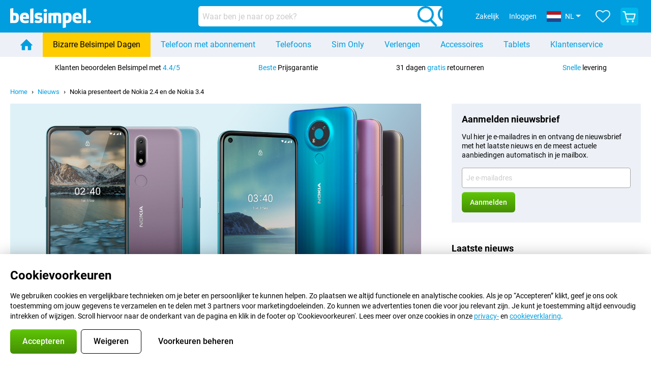

--- FILE ---
content_type: text/html; charset=UTF-8
request_url: https://www.belsimpel.nl/nieuws/1900/nokia-presenteert-de-nokia-2-4-en-de-nokia-3-4
body_size: 58567
content:
<!DOCTYPE html>

<html lang="nl-NL" class="js_nojs" data-lang="nl">
	<head>
		
			<title>Nokia presenteert de Nokia 2.4 en de Nokia 3.4 - Nieuws - Belsimpel</title>

			
				<meta http-equiv="Content-Type" content="text/html; charset=UTF-8">
				<meta http-equiv="X-UA-Compatible" content="IE=edge">

				<meta name="author" content="Belsimpel">
				<meta name="copyright" content="&copy; Belsimpel">
				<meta name="viewport" content="width=device-width, initial-scale=1">
				<meta name="format-detection" content="telephone=no">

				<meta name="google-site-verification" content="TvBeIyAFVVs_hVEQKqVUUEVnS6z23d06wqhdX3KgngM">

				<meta name="description" content="
	Vandaag heeft Nokia twee nieuwe budgetsmartphones gepresenteerd: de Nokia 2.4 en de Nokia 3.4. Beide toestellen zijn opvolgers van voorgangers uit 2019. Deze smartphones zijn zeer geschikt voor mensen die graag bereikbaar willen zijn, maar niet per se hele uitgebreide specificaties nodig hebben. Ze zijn allebei geschikt voor basistaken zoals internet, e-mail, WhatsApp, social media en nog meer.
">
				<meta name="robots" content="all">
				<link rel="canonical" href="https://www.belsimpel.nl/nieuws/1900/nokia-presenteert-de-nokia-2-4-en-de-nokia-3-4">
				

				
											<link
							rel="preconnect"
							href="//bsimg.nl"
													>
											<link
							rel="preconnect"
							href="//www.google-analytics.com"
													>
											<link
							rel="preconnect"
							href="//www.googletagmanager.com"
													>
											<link
							rel="preconnect"
							href="//googleads.g.doubleclick.net"
															crossorigin
													>
											<link
							rel="preconnect"
							href="//connect.facebook.net"
															crossorigin
													>
											<link
							rel="preconnect"
							href="//www.facebook.com"
															crossorigin
													>
											<link
							rel="preconnect"
							href="//s3-eu-west-1.amazonaws.com"
															crossorigin
													>
					
											<link href="https://www.googletagmanager.com/gtag/js?id=G-DGPTK0P54H" rel="preload" as="script">
					
											<script>
							(function(w, d, s, l, i, z) {
								w[l] = w[l] || [];
								w[l].push({
									'gtm.start': new Date().getTime(),
									event: 'gtm.js'
								});
								var f = d.getElementsByTagName(s)[0],
									j = d.createElement(s),
									dl = l != 'dataLayer' ? '&l=' + l : '';
								j.async = true;
								j.src = z + '/aabcona/gtm.js?id=' + i + dl;
								f.parentNode.insertBefore(j, f);
							})(window, document, 'script', 'dataLayer', 'GTM-K9F5QH4N', 'https://www.belsimpel.nl');
						</script>
									

				

				<meta name="csrf-token" content="XQQgBNY12MFALjlfGJPAxgBQZG6fk22YFl0JQ2DneTQ">

				
										
						<meta name="sv_analytics_pagedata" content='{"type"    : "Nieuws","subtype" : "Artikel detail"}'>
						<meta name="sv_analytics_experimentsdata" content=''>
						<meta name="sv_analytics_sendpageview" content='1'>
					

										

										

										

					

					
											<meta name="sv_assets_url" content='https://bsimg.nl/assets'>
					
															<script data-name="windowVariable">window.staggeredVariations="null"</script>

					
													<meta name="sv_abs_data" content='{&quot;experiment_abntrrpl&quot;:{&quot;id&quot;:&quot;645&quot;,&quot;short_name&quot;:&quot;abntrrpl&quot;,&quot;is_running&quot;:false,&quot;variation_index&quot;:1},&quot;experiment_apntuico&quot;:{&quot;id&quot;:&quot;593&quot;,&quot;short_name&quot;:&quot;apntuico&quot;,&quot;is_running&quot;:false,&quot;variation_index&quot;:0},&quot;experiment_bbq&quot;:{&quot;id&quot;:&quot;397&quot;,&quot;short_name&quot;:&quot;bbq&quot;,&quot;is_running&quot;:false,&quot;variation_index&quot;:0},&quot;experiment_bisst&quot;:{&quot;id&quot;:&quot;562&quot;,&quot;short_name&quot;:&quot;bisst&quot;,&quot;is_running&quot;:false,&quot;variation_index&quot;:0},&quot;experiment_cbfbd&quot;:{&quot;id&quot;:&quot;582&quot;,&quot;short_name&quot;:&quot;cbfbd&quot;,&quot;is_running&quot;:false,&quot;variation_index&quot;:1},&quot;experiment_cedsc&quot;:{&quot;id&quot;:&quot;588&quot;,&quot;short_name&quot;:&quot;cedsc&quot;,&quot;is_running&quot;:false,&quot;variation_index&quot;:1},&quot;experiment_chifogde&quot;:{&quot;id&quot;:&quot;586&quot;,&quot;short_name&quot;:&quot;chifogde&quot;,&quot;is_running&quot;:false,&quot;variation_index&quot;:1},&quot;experiment_ciandspsfshv3&quot;:{&quot;id&quot;:&quot;636&quot;,&quot;short_name&quot;:&quot;ciandspsfshv3&quot;,&quot;is_running&quot;:false,&quot;variation_index&quot;:1},&quot;experiment_ciandspsfsoghv3&quot;:{&quot;id&quot;:&quot;638&quot;,&quot;short_name&quot;:&quot;ciandspsfsoghv3&quot;,&quot;is_running&quot;:false,&quot;variation_index&quot;:1},&quot;experiment_ciandspsfsogv3&quot;:{&quot;id&quot;:&quot;637&quot;,&quot;short_name&quot;:&quot;ciandspsfsogv3&quot;,&quot;is_running&quot;:false,&quot;variation_index&quot;:1},&quot;experiment_ciandspsfsv3&quot;:{&quot;id&quot;:&quot;635&quot;,&quot;short_name&quot;:&quot;ciandspsfsv3&quot;,&quot;is_running&quot;:false,&quot;variation_index&quot;:1},&quot;experiment_crscb&quot;:{&quot;id&quot;:&quot;577&quot;,&quot;short_name&quot;:&quot;crscb&quot;,&quot;is_running&quot;:false,&quot;variation_index&quot;:0},&quot;experiment_csamolfpatv3&quot;:{&quot;id&quot;:&quot;634&quot;,&quot;short_name&quot;:&quot;csamolfpatv3&quot;,&quot;is_running&quot;:false,&quot;variation_index&quot;:1},&quot;experiment_csbiv3&quot;:{&quot;id&quot;:&quot;623&quot;,&quot;short_name&quot;:&quot;csbiv3&quot;,&quot;is_running&quot;:false,&quot;variation_index&quot;:0},&quot;experiment_etafgde&quot;:{&quot;id&quot;:&quot;584&quot;,&quot;short_name&quot;:&quot;etafgde&quot;,&quot;is_running&quot;:false,&quot;variation_index&quot;:1},&quot;experiment_HHNSGD&quot;:{&quot;id&quot;:&quot;610&quot;,&quot;short_name&quot;:&quot;HHNSGD&quot;,&quot;is_running&quot;:false,&quot;variation_index&quot;:0},&quot;experiment_honatcob&quot;:{&quot;id&quot;:&quot;601&quot;,&quot;short_name&quot;:&quot;honatcob&quot;,&quot;is_running&quot;:false,&quot;variation_index&quot;:1},&quot;experiment_ibl&quot;:{&quot;id&quot;:&quot;592&quot;,&quot;short_name&quot;:&quot;ibl&quot;,&quot;is_running&quot;:false,&quot;variation_index&quot;:0},&quot;experiment_icrm&quot;:{&quot;id&quot;:&quot;575&quot;,&quot;short_name&quot;:&quot;icrm&quot;,&quot;is_running&quot;:false,&quot;variation_index&quot;:0},&quot;experiment_mtbocitu&quot;:{&quot;id&quot;:&quot;596&quot;,&quot;short_name&quot;:&quot;mtbocitu&quot;,&quot;is_running&quot;:false,&quot;variation_index&quot;:0},&quot;experiment_pcncfb&quot;:{&quot;id&quot;:&quot;643&quot;,&quot;short_name&quot;:&quot;pcncfb&quot;,&quot;is_running&quot;:false,&quot;variation_index&quot;:1},&quot;experiment_pdbd&quot;:{&quot;id&quot;:&quot;569&quot;,&quot;short_name&quot;:&quot;pdbd&quot;,&quot;is_running&quot;:false,&quot;variation_index&quot;:0},&quot;experiment_rcbg&quot;:{&quot;id&quot;:&quot;599&quot;,&quot;short_name&quot;:&quot;rcbg&quot;,&quot;is_running&quot;:false,&quot;variation_index&quot;:0},&quot;experiment_rcopu&quot;:{&quot;id&quot;:&quot;591&quot;,&quot;short_name&quot;:&quot;rcopu&quot;,&quot;is_running&quot;:false,&quot;variation_index&quot;:0},&quot;experiment_sknf&quot;:{&quot;id&quot;:&quot;613&quot;,&quot;short_name&quot;:&quot;sknf&quot;,&quot;is_running&quot;:false,&quot;variation_index&quot;:0},&quot;experiment_spoisl&quot;:{&quot;id&quot;:&quot;585&quot;,&quot;short_name&quot;:&quot;spoisl&quot;,&quot;is_running&quot;:false,&quot;variation_index&quot;:1},&quot;experiment_tsofctsctitop&quot;:{&quot;id&quot;:&quot;640&quot;,&quot;short_name&quot;:&quot;tsofctsctitop&quot;,&quot;is_running&quot;:false,&quot;variation_index&quot;:1},&quot;experiment_uuopog&quot;:{&quot;id&quot;:&quot;597&quot;,&quot;short_name&quot;:&quot;uuopog&quot;,&quot;is_running&quot;:false,&quot;variation_index&quot;:0},&quot;experiment_cssv2&quot;:{&quot;id&quot;:&quot;370&quot;,&quot;short_name&quot;:&quot;cssv2&quot;,&quot;is_running&quot;:false,&quot;variation_index&quot;:1},&quot;experiment_mpoiitbbv2&quot;:{&quot;id&quot;:&quot;318&quot;,&quot;short_name&quot;:&quot;mpoiitbbv2&quot;,&quot;is_running&quot;:false,&quot;variation_index&quot;:1},&quot;experiment_nfbdar&quot;:{&quot;id&quot;:&quot;598&quot;,&quot;short_name&quot;:&quot;nfbdar&quot;,&quot;is_running&quot;:false,&quot;variation_index&quot;:1}}'>
												<meta name="sv_is_abs_supported" content='true'>
					

					
													<meta name="sv_user_preferences" content='{&quot;subscription_status&quot;:{&quot;keep_number&quot;:null,&quot;prepaid&quot;:null,&quot;current_provider_id&quot;:&quot;&quot;,&quot;current_network_provider_id&quot;:&quot;&quot;,&quot;current_provider&quot;:null,&quot;phone_number&quot;:null,&quot;retention_check_request&quot;:null},&quot;preferred_sim_card_type&quot;:null}'>
											

					
													<meta name="sv_cart_info" content="{&quot;count&quot;:0}">
											

					
											

					
													<meta name="sv_i18n" content="{&quot;domain_name&quot;:&quot;Belsimpel&quot;,&quot;locale&quot;:&quot;nl_NL&quot;,&quot;show_country_selection&quot;:true,&quot;show_locale_selection&quot;:true,&quot;is_production_environment&quot;:true,&quot;tagline&quot;:&quot;De Belsimpel Methode\u2122&quot;,&quot;brand_image_short_name&quot;:&quot;belsimpel&quot;,&quot;display_base_url&quot;:&quot;www.belsimpel.nl&quot;,&quot;base_url&quot;:&quot;https:\/\/www.belsimpel.nl&quot;,&quot;page_urls&quot;:{&quot;home&quot;:&quot;\/&quot;,&quot;responsive&quot;:{&quot;popup&quot;:{&quot;product_info&quot;:&quot;\/product_info&quot;,&quot;product_reviews&quot;:&quot;\/product_reviews&quot;,&quot;provider_reviews&quot;:&quot;\/provider_reviews&quot;,&quot;static_info&quot;:{&quot;static_pages&quot;:{&quot;stores&quot;:&quot;\/static_info\/klantenservice\/winkels&quot;,&quot;terms_and_conditions&quot;:&quot;\/static_info\/algemene_voorwaarden&quot;,&quot;aftersales&quot;:{&quot;packing_advice&quot;:&quot;\/static_info\/inpakadvies&quot;},&quot;partners&quot;:{&quot;tulip_assist&quot;:&quot;\/static_info\/klantenservice\/partners\/tulip-assist-informatie&quot;},&quot;contracts&quot;:{&quot;credit_table&quot;:&quot;\/static_info\/klantenservice\/abonnementen\/krediettabel&quot;,&quot;find_simcard_number&quot;:&quot;\/static_info\/klantenservice\/abonnementen\/simkaarten\/waar-vind-ik-mijn-simkaartnummer&quot;,&quot;number_transfer&quot;:&quot;\/static_info\/klantenservice\/abonnementen\/nummerbehoud&quot;},&quot;ordering&quot;:{&quot;best_price_guarantee&quot;:&quot;\/static_info\/klantenservice\/bestellen\/beste-prijsgarantie&quot;,&quot;no_fuss&quot;:&quot;\/static_info\/klantenservice\/bestellen\/abonnement-zonder-gedoe&quot;,&quot;anti_misuse_insurance&quot;:&quot;\/static_info\/klantenservice\/bestellen\/anti-misbruikverzekering&quot;},&quot;info&quot;:{&quot;files&quot;:&quot;\/static_info\/info\/dossiers&quot;,&quot;turn_off_find_my_iphone&quot;:&quot;\/static_info\/info\/toestelhulp\/ios\/zoek-mijn-iphone-uitschakelen&quot;},&quot;business_outlets&quot;:&quot;\/static_info\/outlettoestellen-zakelijk&quot;,&quot;return_electronic_device&quot;:&quot;\/static_info\/oude-apparaat-recyclen&quot;}}},&quot;download&quot;:{&quot;contract&quot;:&quot;\/download\/contract&quot;,&quot;retour_label&quot;:&quot;\/download\/retourlabel&quot;},&quot;business&quot;:{&quot;home&quot;:&quot;\/zakelijk&quot;,&quot;register&quot;:&quot;\/zakelijk\/registreren&quot;,&quot;login&quot;:&quot;\/zakelijk\/inloggen&quot;},&quot;favourites&quot;:&quot;\/favorieten&quot;,&quot;news&quot;:&quot;\/nieuws&quot;,&quot;news_rss_feed&quot;:&quot;\/rss&quot;,&quot;coverage_map&quot;:&quot;\/dekkingskaart&quot;,&quot;kyc_route&quot;:&quot;\/bedanktvooruwbestelling&quot;,&quot;compare_products&quot;:&quot;\/producten-vergelijken&quot;,&quot;toplists&quot;:&quot;\/toplijsten&quot;},&quot;sieve&quot;:{&quot;phone_only&quot;:&quot;\/telefoon&quot;,&quot;phone_combo&quot;:&quot;\/telefoon-met-abonnement&quot;,&quot;tablet_only&quot;:&quot;\/tablet&quot;,&quot;tablet_combo&quot;:&quot;\/tablet-met-abonnement&quot;,&quot;sim_only&quot;:&quot;\/sim-only&quot;,&quot;data_only&quot;:&quot;\/mobiel-internet-abonnement&quot;,&quot;prepaid&quot;:&quot;\/prepaid&quot;,&quot;accessories&quot;:{&quot;home&quot;:&quot;\/accessoires&quot;,&quot;earbuds&quot;:&quot;\/oordopjes&quot;,&quot;headphones&quot;:&quot;\/koptelefoons&quot;,&quot;smartwatches&quot;:&quot;\/smartwatches&quot;}},&quot;account&quot;:{&quot;orderstatus&quot;:&quot;\/orderstatus&quot;,&quot;login&quot;:&quot;\/inloggen&quot;,&quot;logout&quot;:&quot;\/logout&quot;,&quot;register&quot;:&quot;\/registreren&quot;,&quot;register-promotion&quot;:&quot;\/registratie-actie&quot;,&quot;password_reset&quot;:&quot;\/inloggen\/wachtwoord-instellen&quot;,&quot;password_reset_request&quot;:&quot;\/inloggen\/wachtwoord-vergeten&quot;,&quot;activate_account&quot;:&quot;\/registreren\/activeer-account&quot;},&quot;customer_account&quot;:{&quot;base&quot;:&quot;https:\/\/www.belsimpel.nl\/mijnaccount&quot;,&quot;order_detail&quot;:&quot;https:\/\/www.belsimpel.nl\/mijnaccount\/orderdetail&quot;,&quot;return_route&quot;:&quot;https:\/\/www.belsimpel.nl\/mijnaccount\/retour-melden&quot;,&quot;customer_data&quot;:&quot;https:\/\/www.belsimpel.nl\/mijnaccount\/gegevens&quot;},&quot;checkout&quot;:{&quot;base&quot;:&quot;\/winkelwagen&quot;,&quot;order_base&quot;:&quot;\/bestellen&quot;,&quot;customer_details_step&quot;:&quot;\/winkelwagen\/gegevens&quot;,&quot;payment_step&quot;:&quot;\/winkelwagen\/betaling&quot;,&quot;shipment_step&quot;:&quot;\/winkelwagen\/bezorging&quot;},&quot;static_pages&quot;:{&quot;customer_service&quot;:&quot;\/klantenservice&quot;,&quot;contact&quot;:&quot;\/contact&quot;,&quot;stores&quot;:&quot;\/klantenservice\/winkels&quot;,&quot;imprints&quot;:&quot;\/impressum&quot;,&quot;privacy_notice&quot;:null,&quot;terms_and_conditions&quot;:&quot;\/algemene_voorwaarden&quot;,&quot;shipping&quot;:&quot;\/klantenservice\/verzending&quot;,&quot;delivery_time&quot;:&quot;\/klantenservice\/levertijd&quot;,&quot;ordering&quot;:{&quot;how_to_order&quot;:&quot;\/klantenservice\/bestellen\/hoe-kan-ik-bestellen&quot;,&quot;payment&quot;:&quot;\/klantenservice\/bestellen\/betalen&quot;,&quot;best_price_guarantee&quot;:&quot;\/klantenservice\/bestellen\/beste-prijsgarantie&quot;},&quot;upgrade_and_switch&quot;:{&quot;upgrade_helper&quot;:&quot;\/klantenservice\/verlengen-overstappen\/verlenghulp&quot;,&quot;what_is_my_end_date&quot;:&quot;\/klantenservice\/verlengen-overstappen\/wat-is-mijn-einddatum&quot;},&quot;aftersales&quot;:{&quot;exchanges_and_cancellations&quot;:&quot;\/klantenservice\/aftersales\/ruilen-annuleren&quot;,&quot;warranty_and_repairs&quot;:&quot;\/klantenservice\/aftersales\/garantie-reparatie&quot;,&quot;solving_device_issues&quot;:&quot;\/klantenservice\/aftersales\/heb-ik-wel-een-defect&quot;},&quot;partners&quot;:{&quot;base&quot;:&quot;\/klantenservice\/partners&quot;,&quot;tulip_assist&quot;:&quot;\/klantenservice\/partners\/tulip-assist-informatie&quot;},&quot;contracts&quot;:{&quot;what_to_send&quot;:&quot;\/klantenservice\/abonnementen\/wat-moet-ik-opsturen&quot;,&quot;how_afm_works&quot;:&quot;\/klantenservice\/abonnementen\/hoe-werkt-de-wet-op-het-financieel-toezicht&quot;,&quot;cancel_contract&quot;:&quot;\/klantenservice\/abonnementen\/opzeggen&quot;,&quot;number_transfer&quot;:&quot;\/klantenservice\/abonnementen\/nummerbehoud&quot;},&quot;about&quot;:{&quot;base&quot;:&quot;\/klantenservice\/overbelsimpel&quot;,&quot;safety_and_privacy&quot;:&quot;\/klantenservice\/overbelsimpel\/veiligheidenprivacy&quot;,&quot;cookie_policy&quot;:&quot;\/klantenservice\/overbelsimpel\/cookieverklaring&quot;,&quot;method&quot;:&quot;\/klantenservice\/overbelsimpel\/de-belsimpel-methode&quot;},&quot;info&quot;:{&quot;files&quot;:&quot;\/info\/dossiers&quot;,&quot;device_support&quot;:{&quot;android&quot;:{&quot;create_backup&quot;:&quot;\/info\/toestelhulp\/android\/back-up-maken&quot;,&quot;software_update&quot;:&quot;\/info\/toestelhulp\/android\/software-update&quot;,&quot;reset_phone&quot;:&quot;\/info\/toestelhulp\/android\/telefoon-herstellen&quot;},&quot;ios&quot;:{&quot;create_backup&quot;:&quot;\/info\/toestelhulp\/ios\/back-up-maken&quot;,&quot;software_update&quot;:&quot;\/info\/toestelhulp\/ios\/software-update&quot;,&quot;reset_phone&quot;:&quot;\/info\/toestelhulp\/ios\/telefoon-herstellen&quot;,&quot;turn_off_find_my_iphone&quot;:&quot;\/info\/toestelhulp\/ios\/zoek-mijn-iphone-uitschakelen&quot;}}},&quot;business_outlets&quot;:&quot;\/outlettoestellen-zakelijk&quot;,&quot;return_electronic_device&quot;:&quot;\/oude-apparaat-recyclen&quot;,&quot;newsletter&quot;:&quot;\/nieuwsbrief&quot;}},&quot;api_urls&quot;:{&quot;product_search&quot;:&quot;\/API\/vergelijk\/HardwareAndGroupSearch&quot;},&quot;supported_modules&quot;:{&quot;stores&quot;:true,&quot;news&quot;:true,&quot;app&quot;:true,&quot;number_transfer_guarantee&quot;:true},&quot;email_addresses&quot;:{&quot;email_address_info&quot;:&quot;info@belsimpel.nl&quot;,&quot;email_address_business&quot;:&quot;zakelijk@belsimpel.nl&quot;},&quot;phone_number_display&quot;:&quot;050 210 34 04&quot;,&quot;phone_number_uri&quot;:&quot;tel:+31502103404&quot;,&quot;bank_iban&quot;:&quot;NL12INGB0005726296&quot;,&quot;bank_bic&quot;:&quot;INGBNL2A&quot;,&quot;ga_id&quot;:&quot;G-DGPTK0P54H&quot;,&quot;google_ads_conversion_id&quot;:&quot;AW-1014305102\/V0S8CJ_6ubQZEM6i1OMD&quot;,&quot;google_tag_manager_container_id&quot;:&quot;GTM-K9F5QH4N&quot;,&quot;google_tag_manager_gtag_measurement_id&quot;:&quot;G-V0CYVKHGNY&quot;,&quot;remarketing&quot;:{&quot;should_send_facebook_tracking_events&quot;:true,&quot;should_send_microsoft_tracking_events&quot;:true},&quot;number_of_stores&quot;:1,&quot;app_urls&quot;:{&quot;android&quot;:&quot;https:\/\/play.google.com\/store\/apps\/details?id=nl.belsimpel.advisor&quot;,&quot;ios&quot;:&quot;https:\/\/itunes.apple.com\/nl\/app\/belsimpel-nl\/id1115170380?mt=8&quot;},&quot;business_brand_name&quot;:&quot;Belsimpel Zakelijk&quot;,&quot;business_brand_image_short_name&quot;:&quot;belsimpel&quot;,&quot;is_big_business_allowed&quot;:true,&quot;social_media&quot;:{&quot;twitter_account_handle&quot;:&quot;@belsimpel&quot;},&quot;show_extended_contract_pricing&quot;:false,&quot;show_provider_logo_for_subscriptions&quot;:true}">
											

					
													<meta name="sv_saas_environment" content="{&quot;is_one_brand_shop&quot;:false,&quot;one_brand_shop_provider&quot;:null}">
											

					
													<meta name="sv_validation_rules" content="{&quot;account&quot;:{&quot;password&quot;:[{&quot;id&quot;:&quot;password.strength.invalid&quot;,&quot;type&quot;:&quot;multiple&quot;,&quot;regexes&quot;:{&quot;strong&quot;:{&quot;regex&quot;:&quot;^(?=.{10,})(?=.*[A-Z])(?=.*[a-z])(?=.*[0-9])(?=.*\\W).*$&quot;,&quot;is_required&quot;:false},&quot;medium&quot;:{&quot;regex&quot;:&quot;^(?=.{9,})(((?=.*[A-Z])(?=.*[a-z]))|((?=.*[A-Z])(?=.*[0-9]))|((?=.*[a-z])(?=.*[0-9]))).*$&quot;,&quot;is_required&quot;:false},&quot;weak&quot;:{&quot;regex&quot;:&quot;^.{8,}$&quot;,&quot;is_required&quot;:true}}},{&quot;id&quot;:&quot;password.invalid&quot;,&quot;type&quot;:&quot;single&quot;,&quot;regex&quot;:&quot;^[A-Za-z0-9 !~&lt;&gt;,;:_=?*+#.\&quot;&amp;%(){}`&#039;\\\\|\\[\\]\\-\\$\\^\\@\\\/]{8,120}$&quot;,&quot;is_required&quot;:true},{&quot;id&quot;:&quot;password.too.long&quot;,&quot;type&quot;:&quot;single&quot;,&quot;regex&quot;:&quot;^.{0,120}$&quot;,&quot;is_required&quot;:true},{&quot;id&quot;:&quot;password.too.short&quot;,&quot;type&quot;:&quot;single&quot;,&quot;regex&quot;:&quot;^.{8,}$&quot;,&quot;is_required&quot;:true}],&quot;email&quot;:[{&quot;id&quot;:&quot;email.invalid&quot;,&quot;type&quot;:&quot;single&quot;,&quot;regex&quot;:&quot;^[^@\\s]+@[^@\\s]+\\.[\\w\\d]{2,63}$&quot;,&quot;is_required&quot;:true},{&quot;id&quot;:&quot;email.empty&quot;,&quot;type&quot;:&quot;single&quot;,&quot;regex&quot;:&quot;^.+$&quot;,&quot;is_required&quot;:true}],&quot;is_promotion&quot;:[{&quot;id&quot;:&quot;invalid.bool&quot;,&quot;type&quot;:&quot;single&quot;,&quot;regex&quot;:&quot;^[01]|true|false$&quot;,&quot;is_required&quot;:false}]},&quot;retention_checker&quot;:{&quot;provider_name&quot;:[{&quot;id&quot;:&quot;provider.name.empty&quot;,&quot;type&quot;:&quot;single&quot;,&quot;regex&quot;:&quot;^.+$&quot;,&quot;is_required&quot;:true}]}}">
											

					
											

					
											

					
						<meta name="sv_privacy_preferences" content="{&quot;cookie_key&quot;:&quot;pref&quot;,&quot;show_popup&quot;:true,&quot;is_dismissible&quot;:false,&quot;categories&quot;:[{&quot;id&quot;:&quot;required&quot;,&quot;label&quot;:&quot;Functionele cookies&quot;,&quot;description&quot;:&quot;Deze cookies zijn nodig om de website goed te laten werken. Ze onthouden bijvoorbeeld je taalinstellingen, of je bent ingelogd en welke producten in je winkelmandje zitten.&quot;,&quot;partners&quot;:null,&quot;selected&quot;:true,&quot;disabled&quot;:true,&quot;default&quot;:true,&quot;features&quot;:[&quot;sentry&quot;,&quot;language_and_country&quot;,&quot;shopping_cart&quot;,&quot;authentication&quot;,&quot;images&quot;,&quot;favourites&quot;,&quot;abs&quot;]},{&quot;id&quot;:&quot;statistics&quot;,&quot;label&quot;:&quot;Analytische cookies&quot;,&quot;description&quot;:&quot;Met deze cookies maken we de website elke dag een beetje gebruiksvriendelijker. We verzamelen statistieken over bekeken pagina\u2019s, browsertype, apparaat, tijd op de site en foutmeldingen. Hiervoor gebruiken we onder andere Google Analytics 4, dat privacyvriendelijk is ingesteld.&quot;,&quot;partners&quot;:null,&quot;selected&quot;:true,&quot;disabled&quot;:true,&quot;default&quot;:true,&quot;features&quot;:[&quot;google_analytics&quot;]},{&quot;id&quot;:&quot;marketing&quot;,&quot;label&quot;:&quot;Marketingcookies&quot;,&quot;description&quot;:&quot;Samen met 3 partners gebruiken we deze cookies om advertenties te tonen die voor jou relevant zijn. Ze verzamelen IP-adres, apparaat- en browsergegevens, bekeken producten en bestellingen, zodat je geen advertenties ziet voor artikelen die je net hebt gekocht.&quot;,&quot;partners&quot;:{&quot;partner_label&quot;:&quot;Onze partners:&quot;,&quot;partners_list&quot;:[&quot;Google&quot;,&quot;Microsoft Bing&quot;,&quot;Meta\/Facebook&quot;]},&quot;selected&quot;:false,&quot;disabled&quot;:false,&quot;default&quot;:false,&quot;features&quot;:[&quot;pixels&quot;,&quot;google_analytics_remarketing&quot;]}],&quot;selected_features&quot;:[&quot;sentry&quot;,&quot;language_and_country&quot;,&quot;shopping_cart&quot;,&quot;authentication&quot;,&quot;images&quot;,&quot;favourites&quot;,&quot;abs&quot;,&quot;google_analytics&quot;]}">

												<script data-name="windowVariable">window.privacyPreference="{\"cookie_key\":\"pref\",\"show_popup\":true,\"is_dismissible\":false,\"categories\":[{\"id\":\"required\",\"label\":\"Functionele cookies\",\"description\":\"Deze cookies zijn nodig om de website goed te laten werken. Ze onthouden bijvoorbeeld je taalinstellingen, of je bent ingelogd en welke producten in je winkelmandje zitten.\",\"partners\":null,\"selected\":true,\"disabled\":true,\"default\":true,\"features\":[\"sentry\",\"language_and_country\",\"shopping_cart\",\"authentication\",\"images\",\"favourites\",\"abs\"]},{\"id\":\"statistics\",\"label\":\"Analytische cookies\",\"description\":\"Met deze cookies maken we de website elke dag een beetje gebruiksvriendelijker. We verzamelen statistieken over bekeken pagina\\u2019s, browsertype, apparaat, tijd op de site en foutmeldingen. Hiervoor gebruiken we onder andere Google Analytics 4, dat privacyvriendelijk is ingesteld.\",\"partners\":null,\"selected\":true,\"disabled\":true,\"default\":true,\"features\":[\"google_analytics\"]},{\"id\":\"marketing\",\"label\":\"Marketingcookies\",\"description\":\"Samen met 3 partners gebruiken we deze cookies om advertenties te tonen die voor jou relevant zijn. Ze verzamelen IP-adres, apparaat- en browsergegevens, bekeken producten en bestellingen, zodat je geen advertenties ziet voor artikelen die je net hebt gekocht.\",\"partners\":{\"partner_label\":\"Onze partners:\",\"partners_list\":[\"Google\",\"Microsoft Bing\",\"Meta\\/Facebook\"]},\"selected\":false,\"disabled\":false,\"default\":false,\"features\":[\"pixels\",\"google_analytics_remarketing\"]}],\"selected_features\":[\"sentry\",\"language_and_country\",\"shopping_cart\",\"authentication\",\"images\",\"favourites\",\"abs\",\"google_analytics\"]}"</script>
					

					
						<meta name="sv_is_in_app_view" content="">
					

					
													<meta name="sv_localization_languages" content="[{&quot;id&quot;:119,&quot;iso639_1&quot;:&quot;en&quot;,&quot;iso639_2&quot;:&quot;eng&quot;,&quot;name&quot;:&quot;Engels&quot;,&quot;native_name&quot;:&quot;English&quot;,&quot;display_shortname&quot;:&quot;EN&quot;,&quot;beta&quot;:false},{&quot;id&quot;:127,&quot;iso639_1&quot;:&quot;nl&quot;,&quot;iso639_2&quot;:&quot;nld&quot;,&quot;name&quot;:&quot;Nederlands&quot;,&quot;native_name&quot;:&quot;Nederlands&quot;,&quot;display_shortname&quot;:&quot;NL&quot;,&quot;beta&quot;:false}]">
						
													<meta name="sv_localization_selected_language" content="{&quot;id&quot;:127,&quot;iso639_1&quot;:&quot;nl&quot;,&quot;iso639_2&quot;:&quot;nld&quot;,&quot;name&quot;:&quot;Nederlands&quot;,&quot;native_name&quot;:&quot;Nederlands&quot;,&quot;display_shortname&quot;:&quot;NL&quot;,&quot;beta&quot;:false}">
						
													<meta name="sv_localization_language_selector_field" content="lang">
						
													<meta name="sv_localization_selected_shipping_country" content="{&quot;id&quot;:&quot;158&quot;,&quot;iso3166alpha2&quot;:&quot;NL&quot;,&quot;name&quot;:&quot;Nederland&quot;,&quot;flag_url&quot;:&quot;https:\/\/bsimg.nl\/assets\/img\/shared\/flags\/svg\/4x3\/nl.svg&quot;}">
						
													<meta name="sv_localization_shipping_country_selector_field" content="&quot;shipping_country&quot;">
						
						<meta name="sv_localization_prevent_country_change_autopopup" content="0">
					
				

				
					<meta name="theme-color" content="#009ddf"> 					<link rel="icon" type="image/png" href="https://bsimg.nl/assets/img/shared/branding/belsimpel/favicon/favicon-96x96.png" sizes="96x96" />
					<link rel="icon" type="image/svg+xml" href="https://bsimg.nl/assets/img/shared/branding/belsimpel/favicon/favicon.svg" />
					<link rel="shortcut icon" href="https://bsimg.nl/assets/img/shared/branding/belsimpel/favicon/favicon.ico" />
					<link rel="apple-touch-icon" sizes="180x180" href="https://bsimg.nl/assets/img/shared/branding/belsimpel/favicon/apple-touch-icon.png" />
				

				
											<link
							rel="alternate"
							type="application/rss+xml"
							title="Belsimpel nieuwsfeed: het laatste nieuws over telefoons, contracten en veel meer"
							href="https://www.belsimpel.nl/rss"
						>
									
			

			
				
											<script>
							try {
								if (!/^(?!Windows).*Linux.*Android [0-9]+[0-9.]*/i.test(navigator.userAgent)) {
									var document_head = document.getElementsByTagName('head')[0];
									var fonts_css_link = document.createElement('link');
									fonts_css_link.rel = 'stylesheet';
									fonts_css_link.type = 'text/css';
									fonts_css_link.media = 'screen';
																		fonts_css_link.href = "/assets/css/responsive/gomibo/fonts.css?57619e445f74a8f4813f54ec89280902";
									document_head.appendChild(fonts_css_link);
								}
							} catch (err) {
															}
						</script>
					
					
												<link rel="stylesheet" type="text/css" media="screen" href="/assets/css/responsive/gomibo/main_kyc_route_ab_test.css?a96ed6c3fba30e94a35b30094f1d2e92">
					
				

				
	<link rel="stylesheet" type="text/css" media="screen" href="/assets/css/responsive/gomibo/news.css?6dbf8cd3e487e278d0ba162505f5f6a6">


								
			

			
													<script type="application/json" class="js_responsive_translations">{"nl":{"":"","%bold% %review_site_name% %end_bold% visitors rate %brand_name% with a %bold% %review_score% %end_bold%":"%bold% %review_site_name% %end_bold% bezoekers beoordelen %brand_name% met een %bold%%review_score%%end_bold%","%brand_name% Plus Package":"%brand_name% Pluspakket","%number_of_customers% customers ordered the %group_name% yesterday!":"%number_of_customers% klanten hebben gisteren de %group_name% besteld!","%number_of_reviews% review":["{count, plural,","one {%number_of_reviews% review}","other {%number_of_reviews% reviews}","}"],"%number_of_stars% star":["{count, plural,","one {%number_of_stars% ster}","other {%number_of_stars% sterren}","}"],"31-day return period":"31 dagen bedenktijd","A maximum of 5 files may be attached.":"Er kunnen maximaal 5 bestanden worden toegevoegd.","A verification email has been sent to your email address.":"Er is een verificatiemail verstuurd naar je e-mailadres.","A verification token has been sent to your email address. Fill in this verification token to log in.":"Er is een verificatiecode verstuurd naar je e-mailadres. Vul deze verificatiecode in om in te loggen","About your phone":"Over je telefoon","Accept":"Accepteren","Accept all":"Alles accepteren","Accessories made for the %device_name% - Recommended by our experts":"Accessoires speciaal voor de %device_name% - Door onze experts aanbevolen","Add an attachment":"Bijlage toevoegen","Added":"Toegevoegd","Added to your shopping cart":"Aan je winkelwagen toegevoegd","All":"Alle","Already have an account?":"Heb je al een account?","Always active":"Altijd actief","Are you staying with the same provider?":"Blijf je bij dezelfde provider?","Ask your question here. The more information we have, the sooner we can help.":"Stel hier je vraag, we kunnen je het snelst helpen als we zo veel mogelijk informatie hebben.","Available languages:":"Beschikbare talen:","Back":"Terug","Back to login":"Terug naar inloggen","Because you want to keep your current number, we need to verify you have access to this number.":"Omdat je je huidige nummer wilt behouden, moeten we controleren of je toegang hebt tot dit nummer.","Best Price Guarantee":"Beste Prijsgarantie","By entering your details, you agree to our privacy statement.":"Door je gegevens in te vullen ga je akkoord met onze privacyverklaring.","Calculation example":"Voorbeeldberekening","Can you transfer %phone_number%?":"Kun je %phone_number% meenemen?","Can't do that right now? You can complete this later through your account or the email we sent you.":"Je kunt de stappen later afronden via je account of de e-mail die we je hebben gestuurd.","Can't find your answer? Don't worry, you'll always receive a response.":"Staat jouw antwoord er niet bij? Geen zorgen, je krijgt altijd een reactie.","Can't print, sign, and upload right now?":"Kun je nu niet printen, ondertekenen en uploaden?","Can't upload your ID right now?":"Kun je nu geen legitimatiebewijs uploaden?","Can't verify your ID right now?":"Kun je je ID nu niet verifi\u00ebren?","Can't verify your bank account?":"Bankrekening checken lukt niet?","Cancel":"Annuleren","Change":"Wijzig","Change country to %country%":"Land wijzigen naar %country%","Change file":"Wijzig bestand","Change file(s)":"Wijzig bestand(en)","Change picture or file":"Wijzig foto of bestand","Change picture or file(s)":"Wijzig foto of bestand(en)","Change shopping cart":"Wijzig winkelwagen","Change to %country%":"Wijzigen naar %country%","Check now":"Controleer nu","Check other data":"Andere gegevens controleren","Check with %current_provider% if you can already take or renew %phone_number% and see your personal discount":"Controleer bij %current_provider% of je %phone_number% al kunt meenemen of verlengen en bekijk je persoonlijke korting","Check with %provider% whether you can already upgrade or transfer %phone_number%:":"Controleer bij %provider% of je %phone_number% al kunt meenemen of verlengen:","Choose...":"Kies...","Click on the link in the email to activate your account.":"Klik op de link in de mail om je account te activeren.","Click on the link in the email to reset your password.":"Klik op de link in de mail om je wachtwoord opnieuw in te stellen.","Click on the relevant topic below!":"Klik hieronder op het relevante onderwerp!","Close":"Sluiten","Close this message":"Dit bericht sluiten","Confirm that this is you":"Bevestig dat jij het bent","Continue":"Doorgaan","Continue shopping":"Verder winkelen","Contract":"Abonnement","Contract Alarm":"Contractsalarm","Contract length":"Duur overeenkomst","Contracts":"Abonnementen","Cookie Policy":"Cookieverklaring","Cookie Preferences":"Cookievoorkeuren","Costs per term":"Termijnbedrag","Coverage Guarantee":"Dekkingsgarantie","Create account":"Account aanmaken","Currently no reviews have been written yet about the %bold%%product_name%%end_bold% in %language_name%.":"Er zijn voor de %bold%%product_name%%end_bold% op dit moment nog geen reviews geschreven in het %language_name%.","Date of birth":"Geboortedatum","Day":"Dag","Decline":"Weigeren","Decline all":"Alles weigeren","Delete":"Verwijder","Delete history":"Wis geschiedenis","Delete product from history":"Verwijder product uit geschiedenis","Delete your account":"Verwijder je account","Delivery time":"Levertijd","Details not at hand?":"Gegevens niet bij de hand?","Device name":"Toestelnaam","Didn't receive an email? Please check your spam folder, or request the verification email again by loggin in.":"Heb je geen e-mail ontvangen? Controleer je ongewenste e-mail of vraag de verificatiemail opnieuw aan door opnieuw in te loggen.","Didn't receive an email? Please check your spam folder, or request the verification email again in %open_timer_span%%end_span% seconds.":"Heb je geen e-mail ontvangen? Controleer je ongewenste e-mail of vraag de verificatiemail opnieuw aan na %open_timer_span%%end_span% seconden","Didn't receive an email? Please check your spam folder, or request the verification email again.":"Heb je geen e-mail ontvangen? Controleer je ongewenste e-mail of vraag de verificatiemail opnieuw aan.","Do you keep getting this message? Please try again in a couple of minutes.":"Blijf je deze melding zien? Probeer het over een paar minuten opnieuw.","Do you want more information about the European standard form and paying in instalments?":"Wil je meer weten over het Europees standaardformulier en gespreid betalen?","Do you want to exchange or cancel your product?":"Wil je ruilen of annuleren?","Don't have an account yet?":"Heb je nog geen account?","Don't know what you want?":"Heb je geen idee?","Don't know your customer number?":"Weet je jouw klantnummer niet?","Done in 2 minutes.":"Binnen 2 minuten geregeld.","Earlier":"Eerder","Email address":"E-mailadres","Enter your current phone number:":"Vul je huidige 06-nummer in:","Enter your email address so we can send you an email to activate your account.":"Vul je e-mailadres in, dan sturen we je een e-mail waarmee je je account kunt activeren.","Enter your email address so we can send you an email to reset your password.":"Vul je e-mailadres in, dan sturen we je een e-mail waarmee je je wachtwoord opnieuw kunt instellen.","Expert team":"Expertteam","Fill in the details that are known to the provider.":"Vul de gegevens in die bij de provider bekend zijn.","Fill out data":"Gegevens invullen","Fill out the missing information and receive a quicker reply.":"Vul de ontbrekende informatie in en krijg sneller antwoord.","Finish later":"Later afronden","Fixed %nowrap%debit interest rate%end_nowrap%":"Vaste %nowrap%debetrentevoet\/JKP%end_nowrap%","Follow the instructions in this email to log in.":"Volg de instructies uit deze mail om in te loggen.","For questions or persisting problems, you can always reach us via":"Bij vragen of aanhoudende problemen kun je ons altijd bereiken via","Forgot your password?":"Wachtwoord vergeten?","Free Anti-Misuse Insurance":"Gratis Anti-Misbruikverzekering","Free insurance %small%%plain%(optional)%end_plain%%end_small%":"Gratis verzekering %small%%plain%(optioneel)%end_plain%%end_small%","Free mobile phone insurance %small%%plain%(optional)%end_plain%%end_small%":"Gratis telefoonverzekering %small%%plain%(optioneel)%end_plain%%end_small%","Free tablet insurance %small%%plain%(optional)%end_plain%%end_small%":"Gratis tabletverzekering %small%%plain%(optioneel)%end_plain%%end_small%","Free with every contract.":"Gratis bij elk abonnement.","Free with every smartphone.":"Gratis bij elke smartphone.","From now on, you will receive the %brand_name% newsletter on %bold%%nowrap%%email_address%%end_nowrap%%end_bold%.":"Je zult vanaf nu de %brand_name%-nieuwsbrief ontvangen op %bold%%nowrap%%email_address%%end_nowrap%%end_bold%","From the moment that your number is transferred to %provider_name%, your old contract will be cancelled.":"Vanaf het moment dat je nummer is overgezet naar %provider_name%, is je oude abonnement stopgezet.","From the moment that your number is transferred, your old contract will be cancelled.":"Vanaf het moment dat je nummer is overgezet, is je oude abonnement stopgezet.","Get your hands on the %device_name% right now.":"Neem je %device_name% morgen al in gebruik.","Go to your order status page":"Ga naar je orderstatuspagina","Have a look at our offers":"Bekijk ons aanbod","Having (technical) difficulty?":"Heb je (technische) problemen?","Hide":"Verberg","House number":"Huisnummer","I recommend this product":"Ik raad dit product aan","I recommend this provider":"Ik raad deze provider aan","Imprint":"Impressum","In stock":"Op voorraad","In the meantime, you'll be able to use your old SIM card.":"Je kunt zolang je oude simkaart blijven gebruiken.","Initials":"Voorletters","Installation costs:":"Installatiekosten:","Invalid address.":"Ongeldige adres.","Invalid date of birth.":"Ongeldige geboortedatum.","Is the contract in the name of your parent(s)?":"Staat het abonnement op naam van je ouder(s)?","It doesn't matter which provider you've chosen.":"Bij welke provider je ook een contract afsluit.","It might take a few minutes before you receive the SMS. If you haven't received the SMS after a few minutes, you can request a new SMS by clicking the button below.":"Soms kan het een paar minuten duren voordat je de sms ontvangt. Heb je nog steeds geen sms ontvangen na een aantal minuten, dan kan je via de knop hieronder een nieuwe sms aanvragen.","Language:":"Taal:","Last name":"Achternaam","Leave blank to view all phones":"Laat leeg om alle telefoons te zien","Leave blank to view all results":"Laat leeg om alle resultaten te zien","Loading...":"Laden...","Log in":"Inloggen","Log in to %brand_name%":"Inloggen bij %brand_name%","Log in with your order number":"Inloggen met je ordernummer","Long return period!":"Ruime bedenktijd","Manage preferences":"Voorkeuren beheren","Medium":"Gemiddeld","Minimum 8 characters":"Minimaal 8 karakters","Minimum age of contracts is 18 years.":"Minimumleeftijd voor abonnementen is 18 jaar.","Missing details:":"Ontbrekende gegevens:","MobielWerkt B.V. acts as an intermediary for different providers, acts as an exempt intermediary for the Finance B.V. of the chosen provider, and does not give advice about the device loan.":"MobielWerkt B.V. bemiddelt namens verschillende partijen en treedt op als vrijgestelde bemiddelaar voor de Finance B.V. van de gekozen provider en geeft geen advies over de toestellening.","Month":"Maand","New":"Nieuw","Next page":"Volgende pagina","No ID at hand?":"Nu geen legitimatiebewijs bij je?","No SMS received?":"Geen sms ontvangen?","No bank statement at hand?":"Geen bankafschrift bij de hand?","No connection charge and done in 2 minutes.":"Geen aansluitkosten en in 2 minuten geregeld.","No debit card at hand?":"Geen bankpas bij de hand?","No double charges":"Geen dubbele kosten","No email address has been entered.":"Er is geen e-mailadres ingevuld.","No extract at hand?":"Geen uittreksel bij de hand?","No file selected":"Geen bestand gekozen","No phone at hand?":"Geen telefoon bij je?","No residence permit at hand?":"Geen verblijfsvergunning bij de hand?","No results found":"Geen resultaten gevonden","No reviews yet":"Nog geen reviews","Not all necessary data has been entered correctly.":"Niet alle benodigde gegevens zijn correct ingevuld.","Notifications":"Meldingen","Number Transfer Guarantee":"Nummerbehoudgarantie","On the number transfer date, your number will be transferred to your new SIM card.":"Je nummer wordt op de nummerbehouddatum overgezet op je nieuwe simkaart.","Oops, an error occurred!":"Ai, foutje!","Optional 3 months of free insurance for your device.":"Optie tot 3 maanden gratis verzekering voor je toestel.","Order now and assure yourself of the %bold%best price%end_bold% with our Best Price Guarantee.":"Bestel nu en verzeker jezelf van de %bold%beste prijs%end_bold% met onze Beste Prijsgarantie","Order now and you can return your products free of charge for up to 31 days.":"Bestel nu en je kunt je producten tot 31 dagen gratis retour sturen.","Order number":"Ordernummer","Order number (recommended)":"Ordernummer (aanbevolen)","Ordering":"Bestellen","Orders can be placed from 4 months before the end of your current contract.":" Bestellen kan vanaf 4 maanden voor het einde van je huidige contract.","Other questions?":"Andere vragen?","Page %current_page% of %last_page%":"Pagina %current_page% van %last_page%","Password":"Wachtwoord","Password for %brand_name%":"Wachtwoord bij %brand_name%","Payment at %brand_name% is always done through a %bold%secure%end_bold% and %bold%encrypted%end_bold% connection":"Betalen bij %brand_name% gaat altijd via een %bold%beveiligde%end_bold% en %bold%versleutelde%end_bold% verbinding","Phone number":"06-nummer","Please note:":"Let op:","Plus Package":"Pluspakket","Popular device":"Populair toestel","Postal code":"Postcode","Pre-order":"Pre-order","Prepaid":"Prepaid","Previous page":"Vorige pagina","Previously found with %nowrap%%brand_name%%end_nowrap%":"Eerder gevonden met %nowrap%%brand_name%%end_nowrap%","Proceed to checkout":"Verder met bestellen","Question":"Vraag","Questions about your warranty or a repair?":"Vragen over je garantie of een reparatie?","Rate this review with a 'thumbs down'":"Beoordeel deze review met een 'duim omlaag'","Rate this review with a 'thumbs up'":"Beoordeel deze review met een 'duim omhoog'","Read it here.":"Lees het hier.","Read more about exchanging and cancelling":"Lees meer over ruilen en annuleren","Ready":"Gereed","Receive your new phone tomorrow.":"Ontvang morgen je nieuwe telefoon.","Recently viewed products":"Onlangs bekeken producten","Register":"Registreer","Register at %brand_name%":"Registreren bij %brand_name%","Request new sms":"Nieuwe sms aanvragen","Request verification link":"Verificatielink aanvragen","Resend activation link":"Activatielink opnieuw versturen","Save choice":"Keuze opslaan","Save money with Sim Only or choose a new device.":"Bespaar met Sim Only of kies een nieuw toestel.","Seamless transfer":"Naadloze overgang","Select file":"Selecteer bestand","Select file(s)":"Selecteer bestand(en)","Select your country and language":"Selecteer je land en taal","Select your country:":"Selecteer je land:","Select your current network":"Selecteer je huidige netwerk","Select your current provider\u2026":"Kies je huidige provider\u2026","Selected:":"Gekozen:","Send":"Versturen","Send anyway":"Toch versturen","Send email":"Stuur e-mail","Send us a message":"Stuur ons een bericht","Set the transfer date yourself during checkout.":"Bepaal zelf je overgangsdatum in de winkelwagen.","Settings":"Instellingen","Shipment":"Verzending","Shipping carrier and delivery times may also change.":"Ook kunnen de verzendpartij en levertijden veranderen.","Show":"Toon","Skip check":"Controle overslaan","Smart choice":"Slimme keuze","Something went wrong retrieving the status of the payment. Please try again later.":"Er ging iets fout bij het ophalen van de status van de betaling. Probeer het later opnieuw.","Something went wrong retrieving your notifications. Please try again later.":"Er ging iets fout bij het ophalen van je meldingen. Probeer het later opnieuw.","Something went wrong while saving your rating. Please try again in a few minutes.":"Er ging iets fout bij het opslaan van je beoordeling. Probeer het over een paar minuten opnieuw.","Something went wrong. Our colleagues were automatically notified of the problem.":"Er ging iets fout. Onze collega's zijn automatisch op de hoogte gebracht van het probleem.","Something went wrong. Please try again later.":"Er ging iets mis. Probeer het straks nog een keer.","Something went wrong. Refresh the page and try again.":"Er is iets fout gegaan. Refresh de pagina en probeer opnieuw.","Sort by:":"Sorteer op:","Status still unknown after a few minutes?":"Status nog steeds onbekend na een aantal minuten?","Strength:":"Sterkte:","Strong":"Sterk","Subject":"Onderwerp","Submit":"Versturen","Suffix":"Toevoeging","Take picture or select file":"Maak foto of selecteer bestand","Take picture or select file(s)":"Maak foto of selecteer bestand(en)","Thank you for your email!":"Bedankt voor je mail!","The %bold%%product_name%%end_bold% has been added to your shopping cart":"De %bold%%product_name%%end_bold% is toegevoegd aan je winkelwagen","The device loan is a form of non-revolving purchase financing by the Finance B.V. of the chosen partner.":"De toestellening is een aflopend goederenkrediet aangeboden door de Finance B.V. van de gekozen provider.","The email address and password combination is not registered with us. Did you":"De combinatie van het e-mailadres en het wachtwoord is niet bij ons bekend. Ben je je","The email address you entered is not valid. Please check whether the email address contains an @, a period, and no spacing.":"Er is geen geldig e-mailadres ingevuld. Controleer of het e-mailadres een @ en een punt bevat en of er geen spaties in staan.","The faster you complete this step, the sooner we can ship your order.":"Hoe sneller je deze stap afrondt, hoe eerder wij je bestelling kunnen verzenden.","The file could not be added as an attachment. Please try again.":"Het bestand kon niet worden toegevoegd als bijlage. Probeer opnieuw.","The more information we have, the faster we can help you out.":"Hoe meer informatie wij hebben, hoe sneller we je kunnen helpen.","The order number you entered is not valid.":"Er is geen geldig ordernummer ingevuld.","The password you entered contains invalid characters.":"Je wachtwoord bevat ongeldige karakters.","The password you entered is too long.":"Er is een te lang wachtwoord ingevuld.","The password you entered is too short.":"Er is een te kort wachtwoord ingevuld.","The product has been added to your shopping cart":"Het product is toegevoegd aan je winkelwagen","The requested order could not be found.":"De opgevraagde bestelling kon helaas niet worden gevonden.","The token you entered is not valid.":"Er is geen geldig token ingevuld","The web browser that you're using does not currently support our upload feature.":"De internetbrowser die je gebruikt ondersteunt op dit moment onze uploadfunctie niet.","Then choose an upgrade.":"Kies dan voor een verlenging.","There have been too many unsuccessful login attempts. Please try again in a couple of minutes.":"Er zijn te veel mislukte inlogpogingen gedaan. Probeer het over een paar minuten nog een keer.","This appears to be a non-existing order number.":"Dit lijkt een niet-bestaand ordernummer te zijn.","This file has already been attached.":"Dit bestand is al toegevoegd.","This file type is not supported. Allowed file types are: .pdf, .png, .jpg":"Dit bestandstype wordt niet ondersteund. Toegestane bestandstypen zijn: .pdf, .png, .jpg","This means the VAT rate and the shipping fees may change.":"Het btw-tarief en de verzendkosten kunnen hierdoor veranderen.","This table contains a calculation for a device loan and the price per month as an example.":"Deze tabel bevat een (voorbeeld)berekening van een toestellening en de prijs per maand.","This way, you won't face double charges.":"Hierdoor zul je geen dubbele kosten hebben.","This way, you'll never be stuck with contract fees you didn't incur yourself.":"Zo zit je nooit met abonnementskosten die je zelf niet hebt gemaakt.","Tip!":"Tip!","To complete your contract application, we need a copy or photo of your bank statement.":"Om je abonnementsaanvraag af te ronden, hebben we een kopie of foto van je bankafschrift nodig.","To complete your contract application, we need to a copy or photo of your debit card.":"Om je abonnementsaanvraag af te ronden, hebben we een kopie of foto van je bankpas nodig.","To complete your contract application, we need to verify your identity through our trusted partner IDnow.":"Om je contractaanvraag af te ronden, moeten we je identiteit verifi\u00ebren via onze vertrouwde partner IDnow.","To complete your contract application, we need to verify your identity.":"Om je abonnementsaanvraag af te ronden, moeten we je identiteit controleren.","To page %page_number%":"Naar pagina %page_number%","To shopping cart":"Naar winkelwagen","Total credit amount":"Totaal kredietbedrag","Total device costs":"Totale toestelkosten","Transfer %bold%%phone_number%%end_bold% from %current_provider% to %new_provider%":"%bold%%phone_number%%end_bold% meenemen van %current_provider% naar %new_provider%","Transfer %bold%%phone_number%%end_bold% to %new_provider%":"%bold%%phone_number%%end_bold% meenemen naar %new_provider%","Transfer my current phone number from %bold%%current_provider%%end_bold% to %bold%%new_provider%%end_bold%":"Mijn eigen 06-nummer meenemen van %bold%%current_provider%%end_bold% naar %bold%%new_provider%%end_bold%","Transfer or upgrade %bold%%phone_number%%end_bold%":"%bold%%phone_number%%end_bold% meenemen of verlengen","Transfer or upgrade %bold%%phone_number%%end_bold% from %current_provider%":"%bold%%phone_number%%end_bold% van %current_provider% meenemen of verlengen","Transfer or upgrade my current %bold%%current_provider%%end_bold% phone number":"Mijn eigen %bold%%current_provider%%end_bold% 06-nummer meenemen of verlengen","Transfer or upgrade my current phone number":"Mijn eigen 06-nummer meenemen of verlengen","Transfer service":"Overstapservice","Try again":"Probeer opnieuw","Try selecting a different language.":"Probeer een andere taal te selecteren.","Try verification again":"Probeer verificatie opnieuw","Until the transfer date, your old provider will make sure you can use your number under the old terms and conditions.":"Tot de overgangsdatum houdt je oude provider je nummer in gebruik tegen de oude voorwaarden.","Upfront payment":"Eenmalige betaling","Upgrade %bold%%phone_number%%end_bold% from %current_provider%":"Upgrade %bold%%phone_number% %end_bold% van %current_provider%","Upgrade %bold%%phone_number%%end_bold% with %current_provider%":"%bold%%phone_number%%end_bold% verlengen bij %current_provider%","Upgrade my current %bold%%current_provider%%end_bold% phone number":"Mijn huidige %bold%%current_provider% %end_bold% telefoonnummer upgraden","Upgrade my current phone number":"Mijn eigen 06-nummer verlengen","Upgrade my current phone number with %bold%%current_provider%%end_bold%":"Mijn eigen 06-nummer verlengen bij %bold%%current_provider%%end_bold%","Upgrade service":"Verlengservice","Upgrade with a new phone now!":"Verleng nu al met nieuwe telefoon!","Upgrade with one single text and no connection charge.":"Verlengen met \u00e9\u00e9n sms'je en zonder aansluitkosten.","Upgrades & Switches":"Verlengen & Overstappen","View the warranty terms and conditions and repair processes":"Bekijk de garantievoorwaarden en reparatieprocessen","Want to check the status of your order?":"De status van je bestelling weten?","Want to transfer to %provider_name%?":"Wil je overstappen naar %provider_name%?","Want to transfer to a different provider?":"Wil je overstappen naar een andere provider?","We are currently unable to check with %nowrap%%provider_name%%end_nowrap% on what date you can upgrade, or switch to another provider.":"We kunnen op dit moment bij %nowrap%%provider_name%%end_nowrap% niet controleren op welke datum je kunt verlengen of overstappen naar een andere provider.","We check the end date for every order, so you'll never pay double costs.":"We controleren de einddatum bij iedere bestelling, zodat je nooit dubbele kosten hebt.","We don't have enough information to activate your subscription yet. You can complete the steps later once you have all the details. We'll email you a link so you can finish later.":"We hebben nog niet voldoende gegevens om je abonnement te activeren. Je kunt de stappen later afronden zodra je alle gegevens bij de hand hebt. We mailen je een link om dit later af te ronden.","We guarantee that you'll always be able to keep your mobile phone number.":"Wij garanderen dat je jouw mobiele nummer altijd mee kunt nemen.","We need these to display your personalized offer":"Deze hebben we nodig om je persoonlijke aanbod te kunnen tonen","We need to check a copy of your ID to activate your subscription. You can skip this step for now. We'll email you a link so you can finish later.":"Om je abonnement te activeren hebben we een kopie van je legitimatiebewijs nodig. Je kunt deze stap tijdelijk overslaan. We mailen je een link om hem later af te ronden.","We need to confirm your bank account number to activate your subscription. You can skip this step for now. We'll email you a link so you can finish later.":"Voor de activatie van je abonnement moeten we checken of je rekeningnummer klopt. Je kunt deze stap tijdelijk overslaan. We mailen je een link om hem later af te ronden.","We need your ID details to activate your subscription. You can skip this step for now. We'll email you a link so you can finish later.":"Om je abonnement te activeren hebben we je legitimatiegegevens nodig. Je kunt deze stap tijdelijk overslaan. We mailen je een link om hem later af te ronden.","We need your customer number with your current carrier to activate your subscription. You can skip this step for now. We'll email you a link so you can finish later.":"Om je abonnement te activeren hebben we je klantnummer bij je huidige provider nodig. Je kunt deze stap tijdelijk overslaan. We mailen je een link om hem later af te ronden.","We use cookies and similar technologies to give you a better, more personal experience. Functional and analytical cookies are always active. By clicking \u201cAccept\u201d you also allow us to collect your data and share it with 3 partners for marketing purposes, so we can show you ads that matter to you. You can withdraw or change your consent at any time. To do so, scroll to the bottom of the page and click on \u2018Cookie Preferences\u2019 in the footer. Read more about our use of cookies in our %open_privacy_link%privacy%close_privacy_link% and %open_cookie_link%cookie statements%close_cookie_link%.":"We gebruiken cookies en vergelijkbare technieken om je beter en persoonlijker te kunnen helpen. Zo plaatsen we altijd functionele en analytische cookies. Als je op \u201cAccepteren\u201d klikt, geef je ons ook toestemming om jouw gegevens te verzamelen en te delen met 3 partners voor marketingdoeleinden. Zo kunnen we advertenties tonen die voor jou relevant zijn. Je kunt je toestemming altijd eenvoudig intrekken of wijzigen. Scroll hiervoor naar de onderkant van de pagina en klik in de footer op 'Cookievoorkeuren'. Lees meer over onze cookies in onze %open_privacy_link%privacy-%close_privacy_link% en %open_cookie_link%cookieverklaring%close_cookie_link%.","We will get back to you within a few days.":"We hebben je e-mail ontvangen en nemen binnen enkele dagen contact met je op.","We will make sure to cancel your current contract for you.":"Wij zorgen ervoor dat je huidige abonnement wordt opgezegd.","We'll find out for you!":"We zoeken het voor je uit!","We'll send you a notification when your contract is about to end.":"Je krijgt van ons een melding als je abonnement bijna afloopt.","We'll take care of everything.":"Wij regelen alles voor je.","We're checking with %provider% whether you can already upgrade or transfer %phone_number%.":"We controleren bij %provider% of je %phone_number% al kunt meenemen of verlengen.","We've also answered many questions on our website.":"Veel vragen worden ook beantwoord op onze website.","We've got the best selection and the best prices.":"Bij ons krijg je het beste aanbod voor de beste prijs.","We've sent you an email":"We hebben je een e-mail gestuurd","Weak":"Zwak","Welcome back!":"Welkom terug!","Which phone number do you want to keep?":"Welk 06-nummer wil je meenemen?","With our transfer service, we'll take care of everything!":"Met onze overstapservice wordt alles voor je geregeld!","Within 10 business days following your application, you will receive a message with your fixed transfer date.":"Binnen 10 werkdagen na de aanvraag krijg je een bericht met je vastgestelde overgangsdatum.","Year":"Jaar","Yes, keep %phone_number%":"Ja, %phone_number% houden","Yes, keep my current number":"Ja, mijn 06-nummer houden","You are going to change your delivery address to a different country.":"Je gaat je afleveradres wijzigen naar een ander land.","You can already order 4 months before your %open_current_provider_span%%end_span% contract expires.":"Bestel al 4 maanden v\u00f3\u00f3rdat je %open_current_provider_span%%end_span% abonnement afloopt.","You can also reset your password.":"Je kunt ook je wachtwoord opnieuw instellen.","You can always return your product for free within 31 days.":"Binnen 31 dagen kun je gratis retourneren.","You can always upgrade or transfer your phone number starting 4 months before the end date of your contract.":"Je kunt altijd 4 maanden voor je einddatum verlengen of je nummer meenemen.","You can find the order number in the order confirmation email.":"Het ordernummer vind je in de bevestigingsmail van je bestelling.","You can skip this step for now and complete it at a later time. We'll send you an email with instructions.":"Je kunt deze stap eerst overslaan en later afronden. We sturen je een e-mail met de benodigde informatie.","You can skip this step for now and complete it once you know your customer number. We'll send you an email with instructions.":"Je kunt deze stap eerst overslaan en later afronden zodra je jouw klantnummer wet. We sturen je een e-mail met de benodigde informatie.","You can skip this step for now and complete it once you're able to download, print, sign and upload the contract. We'll send you an email with instructions.":"Je kunt deze stap eerst overslaan en later afronden zodra je in staat bent om het contract te downloaden, printen, ondertekenen, en uploaden. We sturen je een e-mail met de benodigde informatie.","You can switch %open_from_span%from%end_span% %open_current_provider_span%%end_span% to %new_provider% starting 4 months before the end of your contract.":"Overstappen %open_from_span%van%end_span% %open_current_provider_span%%end_span% naar %new_provider% kan vanaf 4 maanden voor het einde van je contract.","You can try performing the verification again by using the button below.":"Je kan de verificatie opnieuw proberen door op onderstaande knop te klikken.","You can upgrade at %provider%.":"Je mag verlengen bij %provider%.","You can upgrade early at %provider%.":"Je mag vervroegd verlengen bij %provider%.","You can upgrade or switch!":"Je kunt verlengen of overstappen!","You can upgrade with %open_current_provider_span%%end_span% starting 4 months before the end of your contract.":"Verlengen bij %open_current_provider_span%%end_span% kan vanaf 4 maanden voor het einde van je contract.","You can upgrade!":"Je kunt verlengen!","You don't have any new notifications.":"Je hebt geen nieuwe meldingen.","You don't have any notifications.":"Je hebt geen meldingen.","You haven't filled out every field":"Je hebt nog niet alle velden ingevuld","You haven't selected a file yet":"Je hebt nog geen bestand geselecteerd","You submitted too many requests in a short time period. We've sent you an email. Please check your inbox or spam folder. Haven't received an email? Please try again later.":"Je hebt te veel verzoeken ingediend in korte tijd. We hebben je gemaild. Controleer je inbox of spamfolder. Geen mail ontvangen? Probeer het later nog een keer.","You will always receive a response.":"Je krijgt altijd reactie van ons.","You will need to determine whether the device loan fits your personal circumstances.":"Je dient zelf te bepalen of de toestellening aansluit bij jouw persoonlijke omstandigheden.","You won't have to do this yourself.":"Je hoeft dit dus niet zelf te doen.","You'll always keep %phone_number% for free.":"Je behoudt altijd gratis %phone_number%.","You'll often find an answer to your question via the links below:":"Via de links hieronder vind je vaak direct een antwoord op je vraag:","You'll receive an email with the outcome.":"Je ontvangt van ons een e-mail met de uitkomst.","Your account hasn't been activated yet":"Je account is nog niet geactiveerd","Your account is protected with two-factor authentication.":"Je account is beveiligd met tweestapsverificatie.","Your date of birth can't be in the future.":"Je geboortedatum kan niet in de toekomst liggen.","Your details are secure. We use them to check the end date of your contract with %provider%.":"Je gegevens zijn veilig. Hiermee controleren we de einddatum van je contract bij %provider%.","Your email address has been saved.":"Je e-mailadres is opgeslagen.","Your old contract will be cancelled":"Je oude abonnement wordt opgezegd","Your personal assistant for all your questions.":"Je persoonlijke assistent voor al je vragen.","Your question or comment has been sent.":"Je vraag of opmerking is verzonden.","about %provider_name%":"over %provider_name%","about the %variant_name%":"over de %variant_name%","beta":"beta","excl. VAT":"excl. btw","forget your password?":"wachtwoord vergeten?","phones":"telefoons"}}</script>
							

			
							

			

				
					
													<script type="text/javascript" charset="UTF-8" src="https://bsimg.nl/assets/js/lib/sentry.min.js?1693922931"></script>
							<script type="text/javascript">
								if ("__SENTRY__" in window) {
									Sentry.init({
										dsn: 'https://748af9a1ce5f480290c68043c76a1ea2@sentry.belsimpel.nl/11',
										tracesSampleRate: 1.0,
										normalizeDepth: 11,
																					release: '9e3a950bcf3c960333d1592d2cc65386bd1ecc08',
											autoSessionTracking: false
																			})
								}
							</script>
											

					<script type="text/javascript" charset="UTF-8" src="https://bsimg.nl/assets/js/responsive/main.js?1769767705"></script>
				
				
				
				

			

			

			
				<meta name="twitter:card" content="summary_large_image">
									<meta name="twitter:site" content="@belsimpel">
							

			
				<meta property="og:locale" content="nl_NL">
				<meta property="og:type" content="website">
				<meta property="og:site_name" content="Belsimpel">
				
					<meta property="og:url" content="https://www.belsimpel.nl/nieuws/1900/nokia-presenteert-de-nokia-2-4-en-de-nokia-3-4">
					<meta property="og:title" content="Nokia presenteert de Nokia 2.4 en de Nokia 3.4 - Nieuws">
					<meta property="og:description" content="
	Vandaag heeft Nokia twee nieuwe budgetsmartphones gepresenteerd: de Nokia 2.4 en de Nokia 3.4. Beide toestellen zijn opvolgers van voorgangers uit 2019. Deze smartphones zijn zeer geschikt voor mensen die graag bereikbaar willen zijn, maar niet per se hele uitgebreide specificaties nodig hebben. Ze zijn allebei geschikt voor basistaken zoals internet, e-mail, WhatsApp, social media en nog meer.
">
				
				
			<meta property="og:image" content="https://s3-eu-west-1.amazonaws.com/media.belsimpel.nl/nokia-2.4-3.4.jpg">
		<meta property="og:image:secure_url" content="https://s3-eu-west-1.amazonaws.com/media.belsimpel.nl/nokia-2.4-3.4.jpg">
	
			

			
														<script id="head_breadcrumbs" type="application/ld+json">
						{
							"@context": "http://schema.org",
							"@type": "BreadcrumbList",
							"itemListElement": [
								
																			{
											"@type": "ListItem",
											"position": 1,
											"item": {
												"@id": "https://www.belsimpel.nl\/",
												"name": "Home"
											}
										},																													{
											"@type": "ListItem",
											"position": 2,
											"item": {
												"@id": "https://www.belsimpel.nl\/nieuws",
												"name": "Nieuws"
											}
										},																													{
											"@type": "ListItem",
											"position": 3,
											"item": {
												"@id": "https://www.belsimpel.nl\/nieuws\/1900\/nokia-presenteert-de-nokia-2-4-en-de-nokia-3-4",
												"name": "Nokia presenteert de Nokia 2.4 en de Nokia 3.4"
											}
										}																			
								
							]
						}
					</script>
							

						

    	<script data-name="windowVariable">window.allowSentry = "true"</script>
	<script data-name="windowVariable">window.deployedGitSha = "9e3a950bcf3c960333d1592d2cc65386bd1ecc08"</script>
	<script data-name="windowVariable">window.sentryDsn = "https://748af9a1ce5f480290c68043c76a1ea2@sentry.belsimpel.nl/11"</script>
	<script data-name="windowVariable">window.staggeredVariations = "null"</script>



                        	<script data-name="windowVariable">window.translations = "[{\"nl\":{\"\":\"\",\"Delete history\":\"Wis geschiedenis\",\"Recently viewed products\":\"Onlangs bekeken producten\"}},{\"nl\":{\"\":\"\",\"%bold%Please note!%end_bold% Certain products have been removed from your favourites list because they are no longer available or the bundle has changed.\":\"%bold%Let op!%end_bold% Bepaalde producten zijn uit je favorietenlijst verwijderd omdat ze niet meer leverbaar zijn of de bundel is aangepast.\",\"%contract_duration_in_months% month\":[\"{count, plural,\",\"one {%contract_duration_in_months% maand}\",\"other {%contract_duration_in_months% maanden}\",\"}\"],\"%credit% prepaid credit\":\"%credit% beltegoed\",\"%number% options selected\":\"%number% opties geselecteerd\",\"%number_of_items% item\":[\"{count, plural,\",\"one {%number_of_items% stuk}\",\"other {%number_of_items% stuks}\",\"}\"],\"%number_of_orders% pending order\":[\"{count, plural,\",\"one {%number_of_orders% lopende order}\",\"other {%number_of_orders% lopende orders}\",\"}\"],\"%number_of_reviews% review\":[\"{count, plural,\",\"one {%number_of_reviews% review}\",\"other {%number_of_reviews% reviews}\",\"}\"],\"%number_of_reviews% verified review\":[\"{count, plural,\",\"one {%number_of_reviews% geverifieerde review}\",\"other {%number_of_reviews% geverifieerde reviews}\",\"}\"],\"%number_of_stars% star\":[\"{count, plural,\",\"one {%number_of_stars% ster}\",\"other {%number_of_stars% sterren}\",\"}\"],\"%provider_name% Data Only contract\":\"%provider_name%-Data Only-abonnement\",\"%provider_name% Data Only upgrade\":\"%provider_name%-Data Only-verlenging\",\"%provider_name% Sim Only contract\":\"%provider_name%-Sim Only-abonnement\",\"%provider_name% Sim Only contract - Young\":\"%provider_name%-Sim Only-abonnement - Jeugd\",\"%provider_name% Sim Only upgrade\":\"%provider_name%-Sim Only-verlenging\",\"%provider_name% Sim Only upgrade - Young\":\"%provider_name%-Sim Only-verlenging - Jeugd\",\"%provider_name% contract\":\"%provider_name%-abonnement\",\"%provider_name% contract - Young\":\"%provider_name% contract - Jeugd\",\"%provider_name% upgrade\":\"%provider_name%-verlenging\",\"%provider_name% upgrade - Young\":\"%provider_name%-Sim verlenging - Jeugd\",\"(excl. VAT):\":\"(excl. btw):\",\"1 year\":\"1 jaar\",\"2 year\":\"2 jaar\",\"3-in-1 SIM card\":\"3-in-1 simkaart\",\"A letter with a simple step-by-step plan is included with the delivered SIM card. We will transfer your own phone number to your new SIM card on the same day that you perform these steps.\":\"Bij de geleverde simkaart zit een brief met een eenvoudig stappenplan. Wanneer je dit uitvoert zetten wij dezelfde dag je eigen 06-nummer over op je nieuwe simkaart.\",\"A verification token has been sent to your email address. Fill in this verification token to log in.\":\"Er is een verificatiecode verstuurd naar je e-mailadres. Vul deze verificatiecode in om in te loggen\",\"Accessories made for the %device_name% - Recommended by our experts\":\"Accessoires speciaal voor de %device_name% - Door onze experts aanbevolen\",\"Add %product_name% to your shopping cart\":\"%product_name% aan je winkelwagen toevoegen\",\"Add products to your favourites by clicking on \":\"Voeg producten toe door te klikken op \",\"Add to your favourites\":\"Voeg toe aan je favorieten\",\"Added\":\"Toegevoegd\",\"Added to your shopping cart\":\"Aan je winkelwagen toegevoegd\",\"After %amount% month:\":[\"{count, plural,\",\"one {Na %amount% maand:}\",\"other {Na %amount% maanden:}\",\"}\"],\"All options\":\"Alle opties\",\"Already have an account?\":\"Heb je al een account?\",\"Amount\":\"Aantal\",\"Amount:\":\"Aantal:\",\"Are you staying with the same provider?\":\"Blijf je bij dezelfde provider?\",\"As the name suggests, you\'ll receive 3 sizes in 1.\":\"De naam zegt het al; het zijn 3 formaten simkaarten in 1.\",\"At home or at work:\":\"Thuis of op het werk:\",\"At home, at work, or via PostNL pick-up point:\":\"Thuis, op het werk, of via PostNL-afhaalpunt:\",\"Business\":\"Zakelijk\",\"By entering your details, you agree to our privacy statement.\":\"Door je gegevens in te vullen ga je akkoord met onze privacyverklaring.\",\"Cable connection\":\"Kabel verbinding\",\"Can you transfer %number%?\":\"Kun je %number% meenemen?\",\"Change shopping cart\":\"Wijzig winkelwagen\",\"Check now\":\"Controleer nu\",\"Check other data\":\"Andere gegevens controleren\",\"Check with %current_provider% if you can already take or renew %phone_number% and see your personal discount\":\"Controleer bij %current_provider% of je %phone_number% al kunt meenemen of verlengen en bekijk je persoonlijke korting\",\"Check with %current_provider% whether you can already upgrade or transfer %phone_number%:\":\"Controleer bij %current_provider% of je %phone_number% al kunt meenemen of verlengen:\",\"Choose your bundle\":\"Kies je bundel\",\"Choose your provider...\":\"Kies je provider...\",\"Choose your upgrade\":\"Kies je verlenging\",\"Clear entered value\":\"Verwijder ingevulde tekst\",\"Click on the link in the email to activate your account.\":\"Klik op de link in de mail om je account te activeren.\",\"Click on the link in the email to reset your password.\":\"Klik op de link in de mail om je account te activeren.\",\"Close\":\"Sluiten\",\"Close this message\":\"Dit bericht sluiten\",\"Compact version\\u0004Add to cart\":\"In winkelwagen\",\"Confirm\":\"Bevestigen\",\"Confirm that this is you\":\"Bevestig dat jij het bent\",\"Continue\":\"Doorgaan\",\"Continue shopping\":\"Verder winkelen\",\"Contract:\":\"Abonnement:\",\"Copper connection\":\"Koperverbinding\",\"Create a new password for\":\"Maak een nieuw wachtwoord aan voor\",\"Create account\":\"Account aanmaken\",\"Create password\":\"Wachtwoord aanmaken\",\"Credit after registration at the provider.\":\"Tegoed na registratie bij de provider.\",\"DSL connection\":\"DSL-verbinding\",\"Date of birth\":\"Geboortedatum\",\"Delete\":\"Verwijder\",\"Detailed information\":\"Uitgebreide informatie\",\"Device payment:\":\"Toestelbetaling:\",\"Device upfront\":\"Toestel eenmalig\",\"Didn\'t receive an email? Please check your spam folder, or request the verification email again by\":\"Heb je geen e-mail ontvangen? Controleer je ongewenste e-mail of vraag de verificatiemail opnieuw aan.\",\"Didn\'t receive an email? Please check your spam folder, or request the verification email again in %time% seconds.\":\"Heb je geen e-mail ontvangen? Controleer je ongewenste e-mail of vraag de verificatiemail opnieuw aan over %time% seconden.\",\"Do you get a loyalty discount?\":\"Krijg jij vaste klantenkorting?\",\"Do you keep getting this message? Please try again in a couple of minutes.\":\"Blijf je deze melding zien? Probeer het over een paar minuten opnieuw.\",\"Do you want to save your favourites and be able to view them again at a later time?\":\"Wil je je favorieten opslaan en op een later moment opnieuw kunnen bekijken? \",\"Don\'t have an account yet?\":\"Heb je nog geen account?\",\"Don\'t lose sight of your favourites!\":\"Verlies je favorieten niet uit het oog!\",\"Don\'t worry - free 31-day return period\":\"Geen zorgen - 31 dagen gratis retourneren\",\"Done in 2 minutes.\":\"Binnen 2 minuten geregeld.\",\"Email address\":\"E-mailadres\",\"Enter your current phone number\":\"Vul je huidige 06-nummer in:\",\"Enter your email address so we can send you an email to activate your account.\":\"Vul je e-mailadres in, dan sturen we je een e-mail waarmee je je account kunt activeren.\",\"Enter your email address so we can send you an email to reset your password.\":\"Vul je e-mailadres in, dan sturen we je een e-mail waarmee je je wachtwoord opnieuw kunt instellen.\",\"Excl. VAT\":\"Excl. btw\",\"Expected delivery time:\":\"Verwachte levertijd:\",\"External shop reviews\":\"Externe winkelbeoordelingen\",\"Featured deal!\":\"Uitgelichte aanbieding!\",\"Fiber connection\":\"Glasvezelverbinding\",\"Find and select your model\":\"Zoek en selecteer je model\",\"First month from %old_price% per month now only:\":[\"{count, plural,\",\"one {Eerste maand van %old_price% per maand voor:}\",\"other {Eerste %discount_period% maanden van %old_price% per maand voor:}\",\"}\"],\"First month:\":[\"{count, plural,\",\"one {Eerste maand:}\",\"other {Eerste %amount% maanden:}\",\"}\"],\"For questions or persisting problems, you can always reach us via\":\"Bij vragen of aanhoudende problemen kun je ons altijd bereiken via\",\"For your %provider% contract\":\"Voor je %provider% abonnement\",\"Forgot your password?\":\"Wachtwoord vergeten?\",\"Free insurance against misuse\":\"Gratis verzekerd tegen misbruik\",\"From the moment that your number is transferred to %provider_name%, your old contract will be cancelled.\":\"Vanaf het moment dat je nummer is overgezet naar %provider_name%, is je oude abonnement stopgezet.\",\"From the moment that your number is transferred, your old contract will be cancelled.\":\"Vanaf het moment dat je nummer is overgezet, is je oude abonnement stopgezet.\",\"Get a loyalty discount! Which products are already registered to your address?\":\"Krijg vaste klantenkorting! Welke producten heb jij al op jouw adres?\",\"Hide\":\"Verberg\",\"House number\":\"Huisnummer\",\"Imperative\\u0004Log in\":\"Log in\",\"Imperative\\u0004create an account.\":\"maak een account aan.\",\"In order to qualify for the loyalty discount of %selector%, you need more %provider% products.\":\"Om in aanmerking te komen voor vaste klanten-korting van %selector% heb je meer %provider% producten nodig.\",\"In stock\":\"Op voorraad\",\"In the meantime, you\'ll be able to use your old SIM card.\":\"Je kunt zolang je oude simkaart blijven gebruiken.\",\"Incl. VAT\":\"Incl. btw\",\"Invalid address.\":\"Ongeldige adres.\",\"Invalid date of birth.\":\"Ongeldige geboortedatum.\",\"It doesn\'t matter which provider you\'ve chosen.\":\"Bij welke provider je ook een contract afsluit.\",\"Leave blank to view all results\":\"Laat leeg om alle resultaten te zien\",\"Less options\":\"Minder opties\",\"Loading...\":\"Laden...\",\"Log in\":\"Inloggen\",\"Log in to %brand_name%\":\"Inloggen bij %brand_name%\",\"Log in with your order number\":\"Inloggen met je ordernummer\",\"Login\":\"Inloggen\",\"Long per month\\u0004Total per month:\":\"Totaal per maand:\",\"Medium\":\"Gemiddeld\",\"Micro SIM card\":\"Micro simkaart\",\"Mini SIM card\":\"Mini simkaart\",\"Minimum 8 characters\":\"Minimaal 8 karakters\",\"Minimum age of contracts is 18 years. Is the contract in the name of your parent(s)? Fill in the details that are known to the provider.\":\"Minimumleeftijd voor abonnementen is 18 jaar. Staat het abonnement op naam van je ouder(s)? Vul de gegevens in die bij de provider bekend zijn.\",\"Monthly terminable\":\"Maandelijks opzegbaar\",\"More information\":\"Meer informatie\",\"Most new smartphones use this type of SIM card.\":\"De meeste nieuwe smartphones maken gebruik van dit type simkaart.\",\"Nano SIM card\":\"Nano simkaart\",\"New contract\":\"Nieuw abonnement\",\"New:\":\"Nieuw:\",\"Next\":\"Volgende\",\"No connection charge and done in 2 minutes.\":\"Geen aansluitkosten en in 2 minuten geregeld.\",\"No double charges\":\"Geen dubbele kosten\",\"No email address has been entered.\":\"Er is geen e-mailadres ingevuld.\",\"No results found\":\"Geen resultaten gevonden\",\"No results found.\":\"Geen resultaten gevonden.\",\"No reviews yet\":\"Nog geen reviews\",\"Not in stock\":\"Niet op voorraad\",\"Number Transfer Guarantee\":\"Nummerbehoudgarantie\",\"Number of items:\":\"Aantal stuks:\",\"On the number transfer date, your number will be transferred to your new SIM card.\":\"Je nummer wordt op de nummerbehouddatum overgezet op je nieuwe simkaart.\",\"One-off %provider% connection charge, charged on the first invoice:\":\"Eenmalige aansluitkosten %provider%, in rekening gebracht op de eerste factuur:\",\"Oops, an error occurred!\":\"Ai, foutje!\",\"Order\":\"Bestel\",\"Order now\":\"Bestel nu\",\"Order number\":\"Ordernummer\",\"Order number:\":\"Ordernummer:\",\"Outlet devices\":\"Outlettoestellen\",\"Outlet from %span%%price%%end_span%\":\"Outlet vanaf %span%%price%%end_span%\",\"Password\":\"Wachtwoord\",\"Password for %brand_name%\":\"Wachtwoord bij %brand_name%\",\"Per MB:\":\"Per MB:\",\"Per min: %cost% (to landline)\":\"Per min: %cost% (naar vast)\",\"Per min: %cost% (to mobile phone)\":\"Per min: %cost% (naar mobiel)\",\"Per text:\":\"Per sms:\",\"Pick up in a %brand_name% store: free of charge\":\"Afhalen in een %brand_name%-winkel: gratis\",\"Postal code\":\"Postcode\",\"Pre-order\":\"Pre-order\",\"Previous\":\"Vorige\",\"Price\":\"Prijs\",\"Price details:\":\"Prijsdetails:\",\"Price prepaid SIM card:\":\"Prijs prepaid simkaart:\",\"Price replacement SIM card:\":\"Prijs vervangende simkaart:\",\"Proceed to checkout\":\"Verder met bestellen\",\"Ready\":\"Gereed\",\"Receive your new phone tomorrow.\":\"Ontvang morgen je nieuwe telefoon.\",\"Register\":\"Registreren\",\"Register at %brand_name%\":\"Registreren bij %brand_name%\",\"Remove from your favourites\":\"Verwijder van je favorieten\",\"Resend activation link\":\"Activatielink opnieuw versturen\",\"SIM card type:\":\"Simkaarttype:\",\"SIM card with %credit% prepaid credit\":\"simkaart met %credit% beltegoed\",\"Save money with Sim Only or choose a new device.\":\"Bespaar met Sim Only of kies een nieuw toestel.\",\"Seamless transfer\":\"Naadloze overgang\",\"Search\":\"Zoeken\",\"Select the products that are already active on your address, besides your current phone subscription, and immediately check out the extra benefits you\'ll receive.\":\"Selecteer welke producten er, naast je huidige bestelling, al op jouw adres aanwezig zijn en zie hier direct welke extra voordelen jij krijgt.\",\"Select the products that, in addition to your current order, are already active at your address:\":\"Selecteer de producten die, naast je huidige bestelling, al actief zijn op jouw adres:\",\"Select your current network\":\"Kies je huidige netwerk\",\"Select your current provider\":\"Kies je huidige provider\",\"Send email\":\"Stuur e-mail\",\"Shipping fees:\":\"Verzendkosten:\",\"Short per month\\u0004Total per month:\":\"Totaal p\\/mnd:\",\"Show\":\"Toon\",\"Sign up for an email notification when this product comes back in stock\":\"Meld je aan voor een e-mail zodra dit product weer op voorraad is\",\"Skip check\":\"Controle overslaan\",\"Something went wrong. Our colleagues were automatically notified of the problem.\":\"Er ging iets fout. Onze collega\'s zijn automatisch op de hoogte gebracht van het probleem.\",\"Stock:\":\"Voorraad:\",\"Strength:\":\"Sterkte:\",\"Strong\":\"Sterk\",\"Suffix\":\"Toevoeging\",\"The %bold%%product_name%%end_bold% has been added to your shopping cart\":\"De %bold%%product_name%%end_bold% is toegevoegd aan je winkelwagen\",\"The email address and password combination is not registered with us. Did you\":\"De combinatie van het e-mailadres en het wachtwoord is niet bij ons bekend. Ben je je\",\"The email address you entered is not valid. Please check whether the email address contains an @, a period, and no spacing.\":\"Er is geen geldig e-mailadres ingevuld. Controleer of het e-mailadres een @ en een punt bevat en of er geen spaties in staan.\",\"The following sizes are included:\":\"De volgende formaten zitten er in:\",\"The link has expired. Click on the button below to receive a new email to reset your password.\":\"De link is verlopen. Klik op onderstaande knop en ontvang een nieuwe e-mail om je wachtwoord te herstellen.\",\"The link to activate your account has expired. Enter your email address to receive a new activation link.\":\"De link om je account to activeren is helaas verlopen. Vul je e-mailadres in om een nieuwe activatielink te ontvangen.\",\"The order number you entered is not valid.\":\"Er is geen geldig ordernummer ingevuld.\",\"The password you entered contains invalid characters.\":\"Je wachtwoord bevat ongeldige karakters.\",\"The password you entered is too long.\":\"Er is een te lang wachtwoord ingevuld.\",\"The password you entered is too short.\":\"Er is een te kort wachtwoord ingevuld.\",\"The requested order could not be found.\":\"De opgevraagde bestelling kon helaas niet worden gevonden.\",\"Then choose an upgrade.\":\"Kies dan voor een verlenging.\",\"There have been too many unsuccessful attempts. Please try again in a couple of minutes.\":\"Er zijn te veel mislukte pogingen gedaan. Probeer het over een paar minuten nog een keer.\",\"There have been too many unsuccessful login attempts. Please try again in a couple of minutes.\":\"Er zijn te veel mislukte inlogpogingen gedaan. Probeer het over een paar minuten nog een keer.\",\"These are your benefits:\":\"Dit zijn jouw voordelen:\",\"This is the biggest type of SIM card and it is not used in smartphones.\":\"Dit is de grootste versie en wordt niet gebruikt in smartphones.\",\"This is the smallest type of SIM card.\":\"Dit is het kleinste formaat simkaart.\",\"This size is sometimes used in older smartphones.\":\"Dit formaat wordt soms nog gebruikt in wat oudere smartphones.\",\"This way, you won\'t face double charges.\":\"Hierdoor zul je geen dubbele kosten hebben.\",\"Tip!\":\"Tip!\",\"To shopping cart\":\"Naar winkelwagen\",\"Transfer service\":\"Overstapservice\",\"Unknown SIM card type\":\"Onbekend type simkaart\",\"Until the transfer date, your old provider will make sure you can use your number under the old terms and conditions.\":\"Tot de overgangsdatum houdt je oude provider je nummer in gebruik tegen de oude voorwaarden.\",\"Upfront payment device:\":\"Eenmalige betaling toestel:\",\"Upgrade\":\"Verlenging\",\"Upgrade contract\":\"Abonnement verlengen\",\"Upgrade with a new phone now!\":\"Verleng nu al met nieuwe telefoon!\",\"Valid in the %country_name%:\":\"Geldig in de %country_name%:\",\"Verification Token\":\"Verificatiecode verlopen\",\"Via a PostNL pick-up point:\":\"Via een PostNL-afhaalpunt:\",\"View all terms and conditions before using in %country_name%.\":\"Bekijk alle voorwaarden voor gebruik in %country_name%.\",\"View details\":\"Bekijk details\",\"Want to transfer to %provider_name%?\":\"Wil je overstappen naar %provider_name%?\",\"Want to transfer to a different provider?\":\"Wil je overstappen naar een andere provider?\",\"We check the end date for every order, so you\'ll never pay double costs.\":\"We controleren de einddatum bij iedere bestelling, zodat je nooit dubbele kosten hebt.\",\"We guarantee that you\'ll always be able to keep your mobile phone number.\":\"Wij garanderen dat je jouw mobiele nummer altijd mee kunt nemen.\",\"We guarantee that you\'ll always be able to keep your phone number.\":\"Wij garanderen dat je jouw mobiele nummer altijd mee kunt nemen.\",\"We need these to display your personalized offer\":\"Deze hebben we nodig om je persoonlijke aanbod te kunnen tonen\",\"We will make sure to cancel your current contract for you.\":\"Wij zorgen ervoor dat je huidige abonnement wordt opgezegd.\",\"We will transfer your number for free\":\"We zetten je nummer gratis over\",\"We\'ll find out for you!\":\"We zoeken het voor je uit!\",\"We\'re checking with %provider% whether you can already upgrade or transfer %phone_number%.\":\"We controleren bij %provider% of je %phone_number% al kunt meenemen of verlengen.\",\"We\'ve sent you an email\":\"We hebben je een e-mail gestuurd\",\"Weak\":\"Zwak\",\"Welcome back!\":\"Welkom terug!\",\"What are you looking for?\":\"Waar ben je naar op zoek?\",\"Which phone number do you want to keep?\":\"Welk 06-nummer wil je meenemen?\",\"With a %name% contract:\":\"Bij een %name% abonnement:\",\"With a 3-in-1 SIM card, you can choose the right size for your phone yourself.\":\"Met een 3-in-1 simkaart kun je zelf het juiste formaat voor jouw telefoon kiezen.\",\"With our transfer service, we\'ll take care of everything!\":\"Met onze overstapservice wordt alles voor je geregeld!\",\"Within 10 business days following your application, you will receive a message with your fixed transfer date.\":\"Binnen 10 werkdagen na de aanvraag krijg je een bericht met je vastgestelde overgangsdatum.\",\"Yes, keep %phone_number% %underline%Change%end_underline%\":\"Ja, %phone_number% houden %underline%Wijzig%end_underline%\",\"You can already order 4 months before your %current_provider% contract expires.\":\"Bestel al 4 maanden v\\u00f3\\u00f3rdat je %current_provider% abonnement afloopt.\",\"You can also reset your password.\":\"Je kunt ook je wachtwoord opnieuw instellen.\",\"You can always upgrade or transfer your phone number starting 4 months before the end date of your contract.\":\"Je kunt altijd 4 maanden voor je einddatum verlengen of je nummer meenemen.\",\"You can decide when\":\"Je bepaalt zelf wanneer\",\"You can find the order number in the order confirmation email.\":\"Het ordernummer vind je in de bevestigingsmail van je bestelling.\",\"You can upgrade at %provider%.\":\"Je mag verlengen bij %provider%.\",\"You can upgrade early at %provider%.\":\"Je mag vervroegd verlengen bij %provider%.\",\"You can upgrade or switch!\":\"Je kunt verlengen of overstappen!\",\"You can upgrade!\":\"Je kunt verlengen!\",\"You don\'t have favourite products yet\":\"Je hebt nog geen favoriete producten\",\"You submitted too many requests in a short time period. Please try again later.\":\"Je hebt te veel verzoeken ingediend in korte tijd. Probeer het later nog een keer.\",\"You submitted too many requests in a short time period. We\'ve sent you an email. Please check your inbox or spam folder. Haven\'t received an email? Please try again later.\":\"Je hebt te veel verzoeken ingediend in korte tijd. We hebben je gemaild. Controleer je inbox of spamfolder. Geen mail ontvangen? Probeer het later nog een keer.\",\"You won\'t have to do this yourself.\":\"Je hoeft dit dus niet zelf te doen.\",\"You\'ll always keep %phone_number% for free.\":\"Je behoudt altijd gratis %phone_number%.\",\"You\'ll keep your own phone number\":\"Je behoud je eigen 06-nummer\",\"You\'ll receive a new phone number\":\"Je krijgt een nieuw 06-nummer\",\"You\'ll receive an email with the outcome.\":\"Je ontvangt van ons een e-mail met de uitkomst.\",\"Your account hasn\'t been activated yet\":\"Je account is nog niet geactiveerd\",\"Your account is protected with two-factor authentication.\":\"Je account is beveiligd met tweestapsverificatie.\",\"Your date of birth can\'t be in the future.\":\"Je geboortedatum kan niet in de toekomst liggen.\",\"Your details are secure. We use them to check the end date of your contract with %provider%.\":\"Je gegevens zijn veilig. Hiermee controleren we de einddatum van je contract bij %provider%.\",\"Your favourite accessories\":\"Jouw favoriete accessoires\",\"Your favourite contracts at home\":\"Jouw favoriete abonnementen voor thuis\",\"Your favourite devices\":\"Jouw favoriete toestellen\",\"Your favourite devices with a contract\":\"Jouw favoriete toestellen met abonnement\",\"Your favourite sim only contracts\":\"Jouw favoriete Sim Only-Abonnementen\",\"Your old contract will be cancelled\":\"Je oude abonnement wordt opgezegd\",\"and\":\"en\",\"business\":\"zakelijk\",\"device\":[\"{count, plural,\",\"one {toestel}\",\"other {toestellen}\",\"}\"],\"forget your password?\":\"wachtwoord vergeten?\",\"logging in.\":\"Aan het inloggen.\",\"or\":\"of\",\"phone\":[\"{count, plural,\",\"one {telefoon}\",\"other {telefoons}\",\"}\"],\"price details\":\"prijsdetails\",\"router\":[\"{count, plural,\",\"one {router}\",\"other {routers}\",\"}\"],\"tablet\":[\"{count, plural,\",\"one {tablet}\",\"other {tablets}\",\"}\"],\"valid in the\":\"geldig in de\",\"with %subscription_name%\":\"met %subscription_name%\",\"with telephone number %phone_number%\":\"met nummer %phone_number%\"}},{\"nl\":{\"\":\"\",\"%bold% %review_site_name% %end_bold% visitors rate %brand_name% with a %bold% %review_score% %end_bold%\":\"%bold% %review_site_name% %end_bold% bezoekers beoordelen %brand_name% met een %bold%%review_score%%end_bold%\",\"%brand_name% news feed: The latest news about phones, contracts and much more\":\"%brand_name% nieuwsfeed: het laatste nieuws over telefoons, contracten en veel meer\",\"%number_of_customers% customers ordered the %group_name% yesterday!\":\"%number_of_customers% klanten hebben gisteren de %group_name% besteld!\",\"Accept all\":\"Alles accepteren\",\"Activate account\":\"Account activeren\",\"Back\":\"Terug\",\"Close\":\"Sluiten\",\"Cookie Preferences\":\"Cookievoorkeuren\",\"Decline all\":\"Alles weigeren\",\"Do you keep getting this message?\":\"Blijf je deze melding zien?\",\"For questions or persisting problems, you can always reach us via email:\":\"Bij vragen of aanhoudende problemen kun je ons altijd bereiken via e-mail:\",\"Imprint\":\"Impressum\",\"Information\":\"Meer informatie\",\"Log in to %brand_name%\":\"Inloggen bij %brand_name%\",\"Our colleagues were automatically notified of the problem.\":\"Onze collega\'s zijn automatisch op de hoogte gebracht van het probleem.\",\"Please try again in a couple of minutes.\":\"Probeer het over een paar minuten opnieuw.\",\"Popular device\":\"Populair toestel\",\"Register at %brand_name%\":\"Registreren bij %brand_name%\",\"Register at %brand_name% Business\":\"Registreren bij %brand_name% Zakelijk\",\"Save choice\":\"Keuze opslaan\",\"Set password\":\"Wachtwoord instellen\",\"Something didn\'t go quite right here\":\"Daar ging iets niet helemaal goed\",\"Something went wrong on the page.\":\"Er ging iets fout op de pagina.\",\"We use cookies and similar technologies to give you a better, more personal experience. Functional and analytical cookies are always active. By clicking \\u201cAccept\\u201d you also allow us to collect your data and share it with 3 partners for marketing purposes, so we can show you ads that matter to you. You can withdraw or change your consent at any time. To do so, scroll to the bottom of the page and click on \\u2018Cookie Preferences\\u2019 in the footer. Read more about our use of cookies in our %open_privacy_link%privacy%close_privacy_link% and %open_cookie_link%cookie statements%close_cookie_link%.\":\"We gebruiken cookies en vergelijkbare technieken om je beter en persoonlijker te kunnen helpen. Zo plaatsen we altijd functionele en analytische cookies. Als je op \\u201cAccepteren\\u201d klikt, geef je ons ook toestemming om jouw gegevens te verzamelen en te delen met 3 partners voor marketingdoeleinden. Zo kunnen we advertenties tonen die voor jou relevant zijn. Je kunt je toestemming altijd eenvoudig intrekken of wijzigen. Scroll hiervoor naar de onderkant van de pagina en klik in de footer op \'Cookievoorkeuren\'. Lees meer over onze cookies in onze %open_privacy_link%privacy-%close_privacy_link% en %open_cookie_link%cookieverklaring%close_cookie_link%.\",\"Your favourites\":\"Jouw favorieten\"}},{\"nl\":{\"\":\"\",\"%brand_name% logo\":\"%brand_name%-logo\",\"Accept\":\"Accepteren\",\"Available languages:\":\"Beschikbare talen:\",\"Back\":\"Terug\",\"Be careful! Borrowing money costs money\":\"Let op! Geld lenen kost geld\",\"Cancel\":\"Annuleren\",\"Change country to %country%\":\"Land wijzigen naar %country%\",\"Change to %country%\":\"Wijzigen naar %country%\",\"Close\":\"Sluiten\",\"Cookie Preferences\":\"Cookievoorkeuren\",\"Country:\":\"Land:\",\"Decline\":\"Weigeren\",\"Earlier\":\"Eerder\",\"Language:\":\"Taal:\",\"Log in\":\"Inloggen\",\"Log in to %brand_name%\":\"Inloggen bij %brand_name%\",\"Log out\":\"Uitloggen\",\"Manage preferences\":\"Voorkeuren beheren\",\"Menu\":\"Menu\",\"My account\":\"Mijn account\",\"New\":\"Nieuw\",\"Notifications\":\"Meldingen\",\"Pay attention:\":\"Let op:\",\"Select your country and language\":\"Selecteer je land en taal\",\"Select your country:\":\"Selecteer je land:\",\"This means the VAT rate and the shipping fees may change.\":\"Het btw-tarief en de verzendkosten kunnen hierdoor veranderen.\",\"To shopping cart\":\"Naar winkelwagen\",\"View\":\"Bekijk\",\"We use cookies and similar technologies to give you a better, more personal experience. Functional and analytical cookies are always active. By clicking \\u201cAccept\\u201d you also allow us to collect your data and share it with 3 partners for marketing purposes, so we can show you ads that matter to you. You can withdraw or change your consent at any time. To do so, scroll to the bottom of the page and click on \\u2018Cookie Preferences\\u2019 in the footer. Read more about our use of cookies in our %open_privacy_link%privacy%close_privacy_link% and %open_cookie_link%cookie statements%close_cookie_link%.\":\"We gebruiken cookies en vergelijkbare technieken om je beter en persoonlijker te kunnen helpen. Zo plaatsen we altijd functionele en analytische cookies. Als je op \\u201cAccepteren\\u201d klikt, geef je ons ook toestemming om jouw gegevens te verzamelen en te delen met 3 partners voor marketingdoeleinden. Zo kunnen we advertenties tonen die voor jou relevant zijn. Je kunt je toestemming altijd eenvoudig intrekken of wijzigen. Scroll hiervoor naar de onderkant van de pagina en klik in de footer op \'Cookievoorkeuren\'. Lees meer over onze cookies in onze %open_privacy_link%privacy-%close_privacy_link% en %open_cookie_link%cookieverklaring%close_cookie_link%.\",\"You are going to change your delivery address to a different country.\":\"Je gaat je afleveradres wijzigen naar een ander land.\",\"You don\'t have any new notifications.\":\"Je hebt geen nieuwe meldingen.\",\"You don\'t have any notifications.\":\"Je hebt geen meldingen.\",\"Your favourites\":\"Jouw favorieten\",\"beta\":\"beta\"}},{\"nl\":{\"\":\"\",\"*Delivery times do not apply to all products or shipping methods:\":\"*Genoemde levertijden gelden niet voor alle producten of verzendmethoden:\",\"About %domain_name%\":\"Over %domain_name%\",\"Cancel contract\":\"Abonnement opzeggen\",\"Careers at %brand_name%\":\"Werken bij %brand_name%\",\"Certificates, payment methods, delivery service partners\":\"Certificaten, betaalmethoden, bezorgingsdienst partners\",\"Complaints\":\"Klachten\",\"Cookie Preferences\":\"Cookievoorkeuren\",\"Customer service closed\":\"Klantenservice gesloten\",\"Customer service open every day from 09:00 hours\":\"Klantenservice dagelijks geopend vanaf 9.00 uur\",\"Customer service will %bold%open today%end_bold% at %opening_time% hours\":\"Klantenservice %bold%vandaag geopend%end_bold% vanaf %opening_time% uur\",\"Customer service will be %bold%open %next_open_day%%end_bold% at %opening_time% hours\":\"Klantenservice %bold%%next_open_day% geopend%end_bold% vanaf %opening_time% uur\",\"From now on, you will receive the %brand_name% newsletter on %bold%%nowrap%%email_address%%end_nowrap%%end_bold%.\":\"Je zult vanaf nu de %brand_name%-nieuwsbrief ontvangen op %bold%%nowrap%%email_address%%end_nowrap%%end_bold%\",\"I want to subscribe\":\"Ik meld me aan\",\"Imprint\":\"Impressum\",\"Legal footer\":\"Juridische voettekst\",\"News\":\"Nieuws\",\"Our customer service desk is %bold%open%end_bold% until %closing_time%\":\"Klantenservice %bold%open%end_bold% tot %closing_time% uur\",\"Partnered providers\":\"Provider partners\",\"Partners\":\"Partners\",\"Prices exclude shipping costs.\":\"Prijzen zijn exclusief verzendkosten.\",\"Prices mentioned on this page include VAT unless otherwise stated.\":\"Genoemde prijzen op deze pagina zijn inclusief btw, tenzij anders vermeld.\",\"Privacy\":\"Privacy\",\"Social media\":\"Social media\",\"Subscribe to our newsletter\":\"Meld je aan voor onze nieuwsbrief\",\"Terms and conditions\":\"Algemene voorwaarden\",\"Your email address\":\"Jouw e-mailadres\",\"Your email address has been saved.\":\"Je e-mailadres is opgeslagen.\",\"more information.\":\"meer informatie.\"}},{\"nl\":{\"\":\"\",\"Delete history\":\"Wis geschiedenis\",\"Recently viewed products\":\"Onlangs bekeken producten\"}}]"</script>



	<script data-name="windowVariable">window.htmlLang = "nl-NL"</script>
	<script data-name="windowVariable">window.localizationLanguages = "[{\"id\":119,\"iso639_1\":\"en\",\"iso639_2\":\"eng\",\"name\":\"Engels\",\"native_name\":\"English\",\"display_shortname\":\"EN\",\"beta\":false},{\"id\":127,\"iso639_1\":\"nl\",\"iso639_2\":\"nld\",\"name\":\"Nederlands\",\"native_name\":\"Nederlands\",\"display_shortname\":\"NL\",\"beta\":false}]"</script>
	<script data-name="windowVariable">window.localizationSelectedLanguage = "{\"id\":127,\"iso639_1\":\"nl\",\"iso639_2\":\"nld\",\"name\":\"Nederlands\",\"native_name\":\"Nederlands\",\"display_shortname\":\"NL\",\"beta\":false}"</script>
	<script data-name="windowVariable">window.localizationLanguageSelector = "lang"</script>
	<script data-name="windowVariable">window.localizationSelectedShippingCountry = "{\"id\":\"158\",\"iso3166alpha2\":\"NL\",\"name\":\"Nederland\",\"flag_url\":\"https:\\/\\/bsimg.nl\\/assets\\/img\\/shared\\/flags\\/svg\\/4x3\\/nl.svg\"}"</script>
	<script data-name="windowVariable">window.localizationPreventAutoPopup = 0</script>
	<script data-name="windowVariable">window.localizationHasAutoPopped = "false"</script>



        		<script data-name="windowVariable">window.googleAnalytics = "null"</script>
        		<script data-name="windowVariable">window.facebookRemarketing = "null"</script>
        		<script data-name="windowVariable">window.openGraph = "null"</script>
    


	<script data-name="windowVariable">window.absData = "{\"experiment_abntrrpl\":{\"id\":\"645\",\"short_name\":\"abntrrpl\",\"is_running\":false,\"variation_index\":1},\"experiment_apntuico\":{\"id\":\"593\",\"short_name\":\"apntuico\",\"is_running\":false,\"variation_index\":0},\"experiment_bbq\":{\"id\":\"397\",\"short_name\":\"bbq\",\"is_running\":false,\"variation_index\":0},\"experiment_bisst\":{\"id\":\"562\",\"short_name\":\"bisst\",\"is_running\":false,\"variation_index\":0},\"experiment_cbfbd\":{\"id\":\"582\",\"short_name\":\"cbfbd\",\"is_running\":false,\"variation_index\":1},\"experiment_cedsc\":{\"id\":\"588\",\"short_name\":\"cedsc\",\"is_running\":false,\"variation_index\":1},\"experiment_chifogde\":{\"id\":\"586\",\"short_name\":\"chifogde\",\"is_running\":false,\"variation_index\":1},\"experiment_ciandspsfshv3\":{\"id\":\"636\",\"short_name\":\"ciandspsfshv3\",\"is_running\":false,\"variation_index\":1},\"experiment_ciandspsfsoghv3\":{\"id\":\"638\",\"short_name\":\"ciandspsfsoghv3\",\"is_running\":false,\"variation_index\":1},\"experiment_ciandspsfsogv3\":{\"id\":\"637\",\"short_name\":\"ciandspsfsogv3\",\"is_running\":false,\"variation_index\":1},\"experiment_ciandspsfsv3\":{\"id\":\"635\",\"short_name\":\"ciandspsfsv3\",\"is_running\":false,\"variation_index\":1},\"experiment_crscb\":{\"id\":\"577\",\"short_name\":\"crscb\",\"is_running\":false,\"variation_index\":0},\"experiment_csamolfpatv3\":{\"id\":\"634\",\"short_name\":\"csamolfpatv3\",\"is_running\":false,\"variation_index\":1},\"experiment_csbiv3\":{\"id\":\"623\",\"short_name\":\"csbiv3\",\"is_running\":false,\"variation_index\":0},\"experiment_etafgde\":{\"id\":\"584\",\"short_name\":\"etafgde\",\"is_running\":false,\"variation_index\":1},\"experiment_HHNSGD\":{\"id\":\"610\",\"short_name\":\"HHNSGD\",\"is_running\":false,\"variation_index\":0},\"experiment_honatcob\":{\"id\":\"601\",\"short_name\":\"honatcob\",\"is_running\":false,\"variation_index\":1},\"experiment_ibl\":{\"id\":\"592\",\"short_name\":\"ibl\",\"is_running\":false,\"variation_index\":0},\"experiment_icrm\":{\"id\":\"575\",\"short_name\":\"icrm\",\"is_running\":false,\"variation_index\":0},\"experiment_mtbocitu\":{\"id\":\"596\",\"short_name\":\"mtbocitu\",\"is_running\":false,\"variation_index\":0},\"experiment_pcncfb\":{\"id\":\"643\",\"short_name\":\"pcncfb\",\"is_running\":false,\"variation_index\":1},\"experiment_pdbd\":{\"id\":\"569\",\"short_name\":\"pdbd\",\"is_running\":false,\"variation_index\":0},\"experiment_rcbg\":{\"id\":\"599\",\"short_name\":\"rcbg\",\"is_running\":false,\"variation_index\":0},\"experiment_rcopu\":{\"id\":\"591\",\"short_name\":\"rcopu\",\"is_running\":false,\"variation_index\":0},\"experiment_sknf\":{\"id\":\"613\",\"short_name\":\"sknf\",\"is_running\":false,\"variation_index\":0},\"experiment_spoisl\":{\"id\":\"585\",\"short_name\":\"spoisl\",\"is_running\":false,\"variation_index\":1},\"experiment_tsofctsctitop\":{\"id\":\"640\",\"short_name\":\"tsofctsctitop\",\"is_running\":false,\"variation_index\":1},\"experiment_uuopog\":{\"id\":\"597\",\"short_name\":\"uuopog\",\"is_running\":false,\"variation_index\":0},\"experiment_cssv2\":{\"id\":\"370\",\"short_name\":\"cssv2\",\"is_running\":false,\"variation_index\":1},\"experiment_mpoiitbbv2\":{\"id\":\"318\",\"short_name\":\"mpoiitbbv2\",\"is_running\":false,\"variation_index\":1},\"experiment_nfbdar\":{\"id\":\"598\",\"short_name\":\"nfbdar\",\"is_running\":false,\"variation_index\":1}}"</script>
	<script data-name="windowVariable">window.assetsUrl = "https://bsimg.nl/assets"</script>
	<script data-name="windowVariable">window.breadcrumbData = "[{\"url\":\"\\/\",\"title\":\"Home\",\"text\":\"Home\"},{\"url\":\"\\/nieuws\",\"title\":\"Nieuws\",\"text\":\"Nieuws\"},{\"url\":\"\\/nieuws\\/1900\\/nokia-presenteert-de-nokia-2-4-en-de-nokia-3-4\",\"title\":\"Nokia presenteert de Nokia 2.4 en de Nokia 3.4\",\"text\":\"Nokia presenteert de Nokia 2.4 en de Nokia 3.4\"}]"</script>
	<script data-name="windowVariable">window.cartCount =0</script>
	<script data-name="windowVariable">window.country = "{\"id\":\"158\",\"iso3166alpha2\":\"NL\",\"name\":\"Nederland\",\"flag_url\":\"https:\\/\\/bsimg.nl\\/assets\\/img\\/shared\\/flags\\/svg\\/4x3\\/nl.svg\"}"</script>
	<script data-name="windowVariable">window.showCustomerServiceOpeningHours = "true"</script>
	<script data-name="windowVariable">window.customerServiceOpeninghours = "{\"main_nav\":\"<span class=\\\"cs_status_icon open\\\"><\\/span>Klantenservice <span class=\\\"cs_status_text open\\\">open<\\/span> tot <span class=\\\"cs_status_time\\\">23.59 uur<\\/span>\",\"feature_bar\":\"<span class=\\\"cs_status_icon open\\\"><\\/span>Klantenservice <span class=\\\"cs_status_text open\\\">open<\\/span> tot <span class=\\\"cs_status_time\\\">23.59 uur<\\/span>\",\"footer\":\"<span class=\\\"cs_status_icon open\\\"><\\/span>Klantenservice <span class=\\\"cs_status_text open\\\">open<\\/span> tot <span class=\\\"cs_status_time\\\">23.59 uur<\\/span>\",\"data\":{\"current_status\":\"open\",\"is_open\":true,\"time_open_today\":null,\"time_closed_today\":\"23.59\",\"day_open_next\":null,\"time_open_next\":null,\"time_closed_next\":null,\"fallback_text\":null}}"</script>
	<script data-name="windowVariable">window.csrfToken = "XQQgBNY12MFALjlfGJPAxgBQZG6fk22YFl0JQ2DneTQ"</script>
	<script data-name="windowVariable">window.favouritesIds = "[]"</script>
	<script data-name="windowVariable">window.footerMenuObject = "[{\"title\":\"Populaire smartphones\",\"url\":\"\\/telefoon\",\"class\":\"\",\"visible\":1,\"children\":[{\"title\":\"Apple iPhone 17\",\"url\":\"\\/apple-iphone-17\",\"class\":\"\",\"visible\":1,\"children\":[]},{\"title\":\"Apple iPhone 16\",\"url\":\"\\/apple-iphone-16\",\"class\":\"\",\"visible\":1,\"children\":[]},{\"title\":\"Apple iPhone 15\",\"url\":\"\\/apple-iphone-15\",\"class\":\"\",\"visible\":1,\"children\":[]},{\"title\":\"Samsung Galaxy S25\",\"url\":\"\\/samsung-galaxy-s25\",\"class\":\"\",\"visible\":1,\"children\":[]},{\"title\":\"Samsung Galaxy A56 5G\",\"url\":\"\\/samsung-galaxy-a56-5g\",\"class\":\"\",\"visible\":1,\"children\":[]},{\"title\":\"Samsung Galaxy A17 5G\",\"url\":\"\\/samsung-galaxy-a17-5g\",\"class\":\"\",\"visible\":1,\"children\":[]},{\"title\":\"Google Pixel 9a\",\"url\":\"\\/google-pixel-9a\",\"class\":\"\",\"visible\":1,\"children\":[]}]},{\"title\":\"Telefoon met abonnement\",\"url\":\"\\/telefoon-met-abonnement\",\"class\":\"\",\"visible\":1,\"children\":[{\"title\":\"50+mobiel\",\"url\":\"\\/telefoon-met-abonnement\\/50plusmobiel\",\"class\":\"\",\"visible\":1,\"children\":[]},{\"title\":\"Ben\",\"url\":\"\\/telefoon-met-abonnement\\/ben\",\"class\":\"\",\"visible\":1,\"children\":[]},{\"title\":\"Budget Mobiel\",\"url\":\"\\/telefoon-met-abonnement\\/budget-mobiel\",\"class\":\"\",\"visible\":1,\"children\":[]},{\"title\":\"DELTA\",\"url\":\"\\/telefoon-met-abonnement\\/delta\",\"class\":\"\",\"visible\":1,\"children\":[]},{\"title\":\"hollandsnieuwe\",\"url\":\"\\/telefoon-met-abonnement\\/hollandsnieuwe\",\"class\":\"\",\"visible\":1,\"children\":[]},{\"title\":\"KPN\",\"url\":\"\\/telefoon-met-abonnement\\/kpn\",\"class\":\"\",\"visible\":1,\"children\":[]},{\"title\":\"Lebara\",\"url\":\"\\/telefoon-met-abonnement\\/lebara\",\"class\":\"\",\"visible\":1,\"children\":[]},{\"title\":\"Odido\",\"url\":\"\\/telefoon-met-abonnement\\/odido\",\"class\":\"\",\"visible\":1,\"children\":[]},{\"title\":\"Simpel\",\"url\":\"\\/telefoon-met-abonnement\\/simpel\",\"class\":\"\",\"visible\":1,\"children\":[]},{\"title\":\"Simyo\",\"url\":\"\\/telefoon-met-abonnement\\/simyo\",\"class\":\"\",\"visible\":1,\"children\":[]},{\"title\":\"Vodafone\",\"url\":\"\\/telefoon-met-abonnement\\/vodafone\",\"class\":\"\",\"visible\":1,\"children\":[]},{\"title\":\"Youfone\",\"url\":\"\\/telefoon-met-abonnement\\/youfone\",\"class\":\"\",\"visible\":1,\"children\":[]}]},{\"title\":\"Telefoons\",\"url\":\"\\/telefoon\",\"class\":\"\",\"visible\":1,\"children\":[{\"title\":\"Apple smartphones\",\"url\":\"\\/telefoon\\/apple\",\"class\":\"\",\"visible\":1,\"children\":[]},{\"title\":\"Samsung smartphones\",\"url\":\"\\/telefoon\\/samsung\",\"class\":\"\",\"visible\":1,\"children\":[]},{\"title\":\"OnePlus smartphones\",\"url\":\"\\/telefoon\\/oneplus\",\"class\":\"\",\"visible\":1,\"children\":[]},{\"title\":\"Xiaomi smartphones\",\"url\":\"\\/telefoon\\/xiaomi\",\"class\":\"\",\"visible\":1,\"children\":[]},{\"title\":\"Motorola smartphones\",\"url\":\"\\/telefoon\\/motorola\",\"class\":\"\",\"visible\":1,\"children\":[]},{\"title\":\"Google smartphones\",\"url\":\"\\/telefoon\\/google\",\"class\":\"\",\"visible\":1,\"children\":[]}]},{\"title\":\"Sim Only\",\"url\":\"\\/sim-only\",\"class\":\"\",\"visible\":1,\"children\":[{\"title\":\"50+mobiel\",\"url\":\"\\/sim-only\\/50plusmobiel\",\"class\":\"\",\"visible\":1,\"children\":[]},{\"title\":\"Ben\",\"url\":\"\\/sim-only\\/ben\",\"class\":\"\",\"visible\":1,\"children\":[]},{\"title\":\"Budget Mobiel\",\"url\":\"\\/sim-only\\/budget-mobiel\",\"class\":\"\",\"visible\":1,\"children\":[]},{\"title\":\"DELTA\",\"url\":\"\\/sim-only\\/delta\",\"class\":\"\",\"visible\":1,\"children\":[]},{\"title\":\"hollandsnieuwe\",\"url\":\"\\/sim-only\\/hollandsnieuwe\",\"class\":\"\",\"visible\":1,\"children\":[]},{\"title\":\"KPN\",\"url\":\"\\/sim-only\\/kpn\",\"class\":\"\",\"visible\":1,\"children\":[]},{\"title\":\"Lebara\",\"url\":\"\\/sim-only\\/lebara\",\"class\":\"\",\"visible\":1,\"children\":[]},{\"title\":\"Odido\",\"url\":\"\\/sim-only\\/odido\",\"class\":\"\",\"visible\":1,\"children\":[]},{\"title\":\"Simpel\",\"url\":\"\\/sim-only\\/simpel\",\"class\":\"\",\"visible\":1,\"children\":[]},{\"title\":\"Simyo\",\"url\":\"\\/sim-only\\/simyo\",\"class\":\"\",\"visible\":1,\"children\":[]},{\"title\":\"Vodafone\",\"url\":\"\\/sim-only\\/vodafone\",\"class\":\"\",\"visible\":1,\"children\":[]},{\"title\":\"Youfone\",\"url\":\"\\/sim-only\\/youfone\",\"class\":\"\",\"visible\":1,\"children\":[]}]},{\"title\":\"Tablets\",\"url\":\"\\/tablet\",\"class\":\"\",\"visible\":1,\"children\":[{\"title\":\"Apple tablets\",\"url\":\"\\/tablet\\/apple\",\"class\":\"\",\"visible\":1,\"children\":[]},{\"title\":\"Samsung tablets\",\"url\":\"\\/tablet\\/samsung\",\"class\":\"\",\"visible\":1,\"children\":[]},{\"title\":\"Xiaomi tablets\",\"url\":\"\\/tablet\\/xiaomi\",\"class\":\"\",\"visible\":1,\"children\":[]},{\"title\":\"OnePlus tablets\",\"url\":\"\\/tablet\\/oneplus\",\"class\":\"\",\"visible\":1,\"children\":[]},{\"title\":\"Lenovo tablets\",\"url\":\"\\/tablet\\/lenovo\",\"class\":\"\",\"visible\":1,\"children\":[]},{\"title\":\"Tablets met abonnement\",\"url\":\"\\/tablet-met-abonnement\",\"class\":\"\",\"visible\":1,\"children\":[]}]},{\"title\":\"Accessoires\",\"url\":\"\\/accessoires\",\"class\":\"\",\"visible\":1,\"children\":[{\"title\":\"Hoesjes & Cases\",\"url\":\"\\/hoesjes\",\"class\":\"\",\"visible\":1,\"children\":[]},{\"title\":\"Screenprotectors\",\"url\":\"\\/screenprotectors\",\"class\":\"\",\"visible\":1,\"children\":[]},{\"title\":\"Powerbanks\",\"url\":\"\\/powerbanks\",\"class\":\"\",\"visible\":1,\"children\":[]},{\"title\":\"Oordopjes\",\"url\":\"\\/oordopjes\",\"class\":\"\",\"visible\":1,\"children\":[]},{\"title\":\"Koptelefoons\",\"url\":\"\\/koptelefoons\",\"class\":\"\",\"visible\":1,\"children\":[]},{\"title\":\"Smartwatches\",\"url\":\"\\/smartwatches\",\"class\":\"\",\"visible\":1,\"children\":[]},{\"title\":\"Bluetooth speakers\",\"url\":\"\\/bluetooth-speakers\",\"class\":\"\",\"visible\":1,\"children\":[]},{\"title\":\"Alle accessoires\",\"url\":\"\\/accessoires\",\"class\":\"\",\"visible\":1,\"children\":[]}]},{\"title\":\"Overig\",\"url\":null,\"class\":\"\",\"visible\":1,\"children\":[{\"title\":\"Prepaid\",\"url\":\"\\/prepaid\",\"class\":\"\",\"visible\":1,\"children\":[]},{\"title\":\"Telecomnieuws\",\"url\":\"\\/nieuws\",\"class\":\"\",\"visible\":1,\"children\":[]},{\"title\":\"Oude apparaat recyclen\",\"url\":\"\\/oude-apparaat-recyclen\",\"class\":\"\",\"visible\":1,\"children\":[]}]},{\"title\":\"Zakelijk\",\"url\":\"\\/zakelijk\",\"class\":\"\",\"visible\":1,\"children\":[{\"title\":\"Belsimpel B2B\",\"url\":\"\\/zakelijk\",\"class\":\"\",\"visible\":1,\"children\":[]},{\"title\":\"Zakelijke klantenservice\",\"url\":\"\\/zakelijk\\/klantenservice\",\"class\":\"\",\"visible\":1,\"children\":[]},{\"title\":\"Telefoons met zakelijk abonnement\",\"url\":\"\\/telefoon-met-abonnement\\/zakelijk\",\"class\":\"\",\"visible\":1,\"children\":[]},{\"title\":\"Zakelijke Sim Only\",\"url\":\"\\/sim-only\\/zakelijk\",\"class\":\"\",\"visible\":1,\"children\":[]}]},{\"title\":\"Klantenservice\",\"url\":\"\\/klantenservice\",\"class\":\"\",\"visible\":1,\"children\":[{\"title\":\"Verzending\",\"url\":\"\\/klantenservice\\/verzending\",\"class\":\"\",\"visible\":1,\"children\":[]},{\"title\":\"Orderstatus\",\"url\":\"\\/mijnaccount\",\"class\":\"\",\"visible\":1,\"children\":[]},{\"title\":\"Garantie & Reparatie\",\"url\":\"\\/klantenservice\\/aftersales\\/garantie-reparatie\",\"class\":\"\",\"visible\":1,\"children\":[]},{\"title\":\"Ruilen & annuleren\",\"url\":\"\\/klantenservice\\/aftersales\\/ruilen-annuleren\",\"class\":\"\",\"visible\":1,\"children\":[]}]},{\"title\":\"Belsimpel\",\"url\":\"\\/\",\"class\":\"\",\"visible\":1,\"children\":[{\"title\":\"Over Belsimpel\",\"url\":\"\\/klantenservice\\/overbelsimpel\",\"class\":\"\",\"visible\":1,\"children\":[]},{\"title\":\"Veiligheid & Privacy\",\"url\":\"\\/klantenservice\\/overbelsimpel\\/veiligheidenprivacy\",\"class\":\"\",\"visible\":1,\"children\":[]},{\"title\":\"Toegankelijkheidsverklaring\",\"url\":\"\\/toegankelijkheidsverklaring\",\"class\":\"\",\"visible\":1,\"children\":[]},{\"title\":\"Onze software\",\"url\":\"https:\\/\\/www.gomiboplatforms.com\\/\",\"class\":\"\",\"visible\":1,\"children\":[]},{\"title\":\"Vacatures\",\"url\":\"https:\\/\\/www.werkenbijbelsimpel.nl\\/\",\"class\":\"\",\"visible\":1,\"children\":[]}]},{\"title\":\"Winkel\",\"url\":\"\\/klantenservice\\/winkels\",\"class\":\"\",\"visible\":1,\"children\":[{\"title\":\"Groningen\",\"url\":\"\\/klantenservice\\/winkels\\/groningen\",\"class\":\"\",\"visible\":1,\"children\":[]}]},{\"title\":\"Deals\",\"url\":\"\\/deals\",\"class\":\"\",\"visible\":1,\"children\":[{\"title\":\"Alle aanbiedingen\",\"url\":\"\\/deals\",\"class\":\"\",\"visible\":1,\"children\":[]}]}]"</script>
	<script data-name="windowVariable">window.headerMenuObject = "[{\"title\":\"Home\",\"url\":\"\\/\",\"class\":\"ntm_item_home\",\"visible\":1,\"children\":[]},{\"title\":\"Bizarre Belsimpel Dagen\",\"url\":\"\\/deals\",\"class\":\"ntm_item_bbd\",\"visible\":1,\"children\":[{\"title\":\"\",\"url\":null,\"class\":\"ntm_item_column\",\"visible\":1,\"children\":[{\"title\":\"Alle aanbiedingen\",\"url\":\"\\/deals\",\"class\":\"ntm_item_title\",\"visible\":1,\"children\":[]},{\"title\":\"Telefoon met abonnement\",\"url\":\"\\/deals#phone_with_subscription\",\"class\":\"\",\"visible\":1,\"children\":[]},{\"title\":\"Telefoon\",\"url\":\"\\/deals#losse_telefoons\",\"class\":\"\",\"visible\":1,\"children\":[]},{\"title\":\"Sim Only\",\"url\":\"\\/deals#Sim_Only\",\"class\":\"\",\"visible\":1,\"children\":[]},{\"title\":\"Smartwatches\",\"url\":\"\\/deals#smartwatches\",\"class\":\"\",\"visible\":1,\"children\":[]},{\"title\":\"Oordopjes en audio\",\"url\":\"\\/deals#Audio\",\"class\":\"\",\"visible\":1,\"children\":[]},{\"title\":\"Tablets\",\"url\":\"\\/deals#tablets\",\"class\":\"\",\"visible\":1,\"children\":[]},{\"title\":\"Gadgets\",\"url\":\"\\/deals#gadgets\",\"class\":\"\",\"visible\":1,\"children\":[]}]}]},{\"title\":\"Telefoon met abonnement\",\"url\":\"\\/telefoon-met-abonnement\",\"class\":\"ntm_item_phone_contract\",\"visible\":1,\"children\":[{\"title\":\"\",\"url\":null,\"class\":\"ntm_item_column\",\"visible\":1,\"children\":[{\"title\":\"Apple\",\"url\":\"\\/telefoon-met-abonnement\\/apple\",\"class\":\"ntm_item_title\",\"visible\":1,\"children\":[]},{\"title\":\"Apple iPhone 17 Pro\",\"url\":\"\\/apple-iphone-17-pro\\/abonnement\",\"class\":\"\",\"visible\":1,\"children\":[]},{\"title\":\"Apple iPhone Air\",\"url\":\"\\/apple-iphone-air\\/abonnement\",\"class\":\"\",\"visible\":1,\"children\":[]},{\"title\":\"Apple iPhone 17\",\"url\":\"\\/apple-iphone-17\\/abonnement\",\"class\":\"\",\"visible\":1,\"children\":[]},{\"title\":\"Meer van Apple\",\"url\":\"\\/telefoon-met-abonnement\\/apple\",\"class\":\"\",\"visible\":1,\"children\":[]},{\"title\":\"Samsung\",\"url\":\"\\/telefoon-met-abonnement\\/samsung\",\"class\":\"ntm_item_title\",\"visible\":1,\"children\":[]},{\"title\":\"Samsung Galaxy S25 Ultra\",\"url\":\"\\/samsung-galaxy-s25-ultra\\/abonnement\",\"class\":\"\",\"visible\":1,\"children\":[]},{\"title\":\"Samsung Galaxy S25\",\"url\":\"\\/samsung-galaxy-s25\\/abonnement\",\"class\":\"\",\"visible\":1,\"children\":[]},{\"title\":\"Samsung Galaxy A56 5G\",\"url\":\"\\/samsung-galaxy-a56-5g\\/abonnement\",\"class\":\"\",\"visible\":1,\"children\":[]},{\"title\":\"Meer van Samsung\",\"url\":\"\\/telefoon-met-abonnement\\/samsung\",\"class\":\"\",\"visible\":1,\"children\":[]},{\"title\":\"Google\",\"url\":\"\\/telefoon-met-abonnement\\/google\",\"class\":\"ntm_item_title\",\"visible\":1,\"children\":[]},{\"title\":\"Google Pixel 10 Pro\",\"url\":\"\\/google-pixel-10-pro\\/abonnement\",\"class\":\"\",\"visible\":1,\"children\":[]},{\"title\":\"Google Pixel 10\",\"url\":\"\\/google-pixel-10\\/abonnement\",\"class\":\"\",\"visible\":1,\"children\":[]},{\"title\":\"Meer van Google\",\"url\":\"\\/telefoon-met-abonnement\\/google\",\"class\":\"\",\"visible\":1,\"children\":[]}]},{\"title\":\"\",\"url\":null,\"class\":\"ntm_item_column less_whitespace\",\"visible\":1,\"children\":[{\"title\":\"Alle merken\",\"url\":\"\\/telefoon-met-abonnement\",\"class\":\"ntm_item_title\",\"visible\":1,\"children\":[]},{\"title\":\"Apple\",\"url\":\"\\/telefoon-met-abonnement\\/apple\",\"class\":\"\",\"visible\":1,\"children\":[]},{\"title\":\"Apple Refurbished\",\"url\":\"\\/telefoon-met-abonnement\\/apple-refurbished\",\"class\":\"\",\"visible\":1,\"children\":[]},{\"title\":\"Asus\",\"url\":\"\\/telefoon-met-abonnement\\/asus\",\"class\":\"\",\"visible\":1,\"children\":[]},{\"title\":\"Cat\",\"url\":\"\\/telefoon-met-abonnement\\/cat\",\"class\":\"\",\"visible\":1,\"children\":[]},{\"title\":\"CMF\",\"url\":\"\\/telefoon-met-abonnement\\/cmf\",\"class\":\"\",\"visible\":1,\"children\":[]},{\"title\":\"Crosscall\",\"url\":\"\\/telefoon-met-abonnement\\/crosscall\",\"class\":\"\",\"visible\":1,\"children\":[]},{\"title\":\"Doro\",\"url\":\"\\/telefoon-met-abonnement\\/doro\",\"class\":\"\",\"visible\":1,\"children\":[]},{\"title\":\"Emporia\",\"url\":\"\\/telefoon-met-abonnement\\/emporia\",\"class\":\"\",\"visible\":1,\"children\":[]},{\"title\":\"Fairphone\",\"url\":\"\\/telefoon-met-abonnement\\/fairphone\",\"class\":\"\",\"visible\":1,\"children\":[]},{\"title\":\"Fysic\",\"url\":\"\\/telefoon-met-abonnement\\/fysic\",\"class\":\"\",\"visible\":1,\"children\":[]},{\"title\":\"Google\",\"url\":\"\\/telefoon-met-abonnement\\/google\",\"class\":\"\",\"visible\":1,\"children\":[]},{\"title\":\"HMD\",\"url\":\"\\/telefoon-met-abonnement\\/hmd\",\"class\":\"\",\"visible\":1,\"children\":[]},{\"title\":\"Honor\",\"url\":\"\\/telefoon-met-abonnement\\/honor\",\"class\":\"\",\"visible\":1,\"children\":[]},{\"title\":\"Maxcom\",\"url\":\"\\/telefoon-met-abonnement\\/maxcom\",\"class\":\"\",\"visible\":1,\"children\":[]},{\"title\":\"Motorola\",\"url\":\"\\/telefoon-met-abonnement\\/motorola\",\"class\":\"\",\"visible\":1,\"children\":[]}]},{\"title\":\"\",\"url\":null,\"class\":\"ntm_item_column\",\"visible\":1,\"children\":[{\"title\":\"Nokia\",\"url\":\"\\/telefoon-met-abonnement\\/nokia\",\"class\":\"\",\"visible\":1,\"children\":[]},{\"title\":\"Nothing\",\"url\":\"\\/telefoon-met-abonnement\\/nothing\",\"class\":\"\",\"visible\":1,\"children\":[]},{\"title\":\"Nubia\",\"url\":\"\\/telefoon-met-abonnement\\/nubia\",\"class\":\"\",\"visible\":1,\"children\":[]},{\"title\":\"OnePlus\",\"url\":\"\\/telefoon-met-abonnement\\/oneplus\",\"class\":\"\",\"visible\":1,\"children\":[]},{\"title\":\"OPPO\",\"url\":\"\\/telefoon-met-abonnement\\/oppo\",\"class\":\"\",\"visible\":1,\"children\":[]},{\"title\":\"Poco\",\"url\":\"\\/telefoon-met-abonnement\\/poco\",\"class\":\"\",\"visible\":1,\"children\":[]},{\"title\":\"Realme\",\"url\":\"\\/telefoon-met-abonnement\\/realme\",\"class\":\"\",\"visible\":1,\"children\":[]},{\"title\":\"Samsung\",\"url\":\"\\/telefoon-met-abonnement\\/samsung\",\"class\":\"\",\"visible\":1,\"children\":[]},{\"title\":\"Samsung Refurbished\",\"url\":\"\\/telefoon-met-abonnement?brand%5B0%5D=Samsung-Refurbished\",\"class\":\"\",\"visible\":1,\"children\":[]},{\"title\":\"Sonim\",\"url\":\"\\/telefoon-met-abonnement\\/Sonim\",\"class\":\"\",\"visible\":1,\"children\":[]},{\"title\":\"Sony\",\"url\":\"\\/telefoon-met-abonnement\\/sony\",\"class\":\"\",\"visible\":1,\"children\":[]},{\"title\":\"vivo\",\"url\":\"\\/telefoon-met-abonnement\\/vivo\",\"class\":\"\",\"visible\":1,\"children\":[]},{\"title\":\"Xiaomi\",\"url\":\"\\/telefoon-met-abonnement\\/xiaomi\",\"class\":\"\",\"visible\":1,\"children\":[]},{\"title\":\"ZTE\",\"url\":\"\\/telefoon-met-abonnement\\/zte\",\"class\":\"\",\"visible\":1,\"children\":[]}]},{\"title\":\"\",\"url\":null,\"class\":\"ntm_item_column\",\"visible\":1,\"children\":[{\"title\":\"Alle providers\",\"url\":\"\\/telefoon-met-abonnement\",\"class\":\"ntm_item_title\",\"visible\":1,\"children\":[]},{\"title\":\"50+mobiel\",\"url\":\"\\/telefoon-met-abonnement\\/50plusmobiel\",\"class\":\"\",\"visible\":1,\"children\":[]},{\"title\":\"Ben\",\"url\":\"\\/telefoon-met-abonnement\\/ben\",\"class\":\"\",\"visible\":1,\"children\":[]},{\"title\":\"Budget Mobiel\",\"url\":\"\\/telefoon-met-abonnement\\/budget-mobiel\",\"class\":\"\",\"visible\":1,\"children\":[]},{\"title\":\"DELTA\",\"url\":\"\\/telefoon-met-abonnement\\/delta\",\"class\":\"\",\"visible\":1,\"children\":[]},{\"title\":\"hollandsnieuwe\",\"url\":\"\\/telefoon-met-abonnement\\/hollandsnieuwe\",\"class\":\"\",\"visible\":1,\"children\":[]},{\"title\":\"KPN\",\"url\":\"\\/telefoon-met-abonnement\\/kpn\",\"class\":\"\",\"visible\":1,\"children\":[]},{\"title\":\"Lebara\",\"url\":\"\\/telefoon-met-abonnement\\/lebara\",\"class\":\"\",\"visible\":1,\"children\":[]},{\"title\":\"Odido\",\"url\":\"\\/telefoon-met-abonnement\\/odido\",\"class\":\"\",\"visible\":1,\"children\":[]},{\"title\":\"Simpel\",\"url\":\"\\/telefoon-met-abonnement\\/simpel\",\"class\":\"\",\"visible\":1,\"children\":[]},{\"title\":\"Simyo\",\"url\":\"\\/telefoon-met-abonnement\\/simyo\",\"class\":\"\",\"visible\":1,\"children\":[]},{\"title\":\"Vodafone\",\"url\":\"\\/telefoon-met-abonnement\\/vodafone\",\"class\":\"\",\"visible\":1,\"children\":[]},{\"title\":\"Youfone\",\"url\":\"\\/telefoon-met-abonnement\\/youfone\",\"class\":\"\",\"visible\":1,\"children\":[]}]}]},{\"title\":\"Telefoons\",\"url\":\"\\/telefoon\",\"class\":\"ntm_item_phone\",\"visible\":1,\"children\":[{\"title\":\"\",\"url\":null,\"class\":\"ntm_item_column less_whitespace\",\"visible\":1,\"children\":[{\"title\":\"Apple\",\"url\":\"\\/telefoon\\/apple\",\"class\":\"ntm_item_title\",\"visible\":1,\"children\":[]},{\"title\":\"Apple iPhone 17 Pro\",\"url\":\"\\/apple-iphone-17-pro\",\"class\":\"\",\"visible\":1,\"children\":[]},{\"title\":\"Apple iPhone Air\",\"url\":\"\\/apple-iphone-air\",\"class\":\"\",\"visible\":1,\"children\":[]},{\"title\":\"Apple iPhone 17\",\"url\":\"\\/apple-iphone-17\",\"class\":\"\",\"visible\":1,\"children\":[]},{\"title\":\"Apple iPhone 16 Pro\",\"url\":\"\\/apple-iphone-16-pro\",\"class\":\"\",\"visible\":1,\"children\":[]},{\"title\":\"Meer van Apple\",\"url\":\"\\/telefoon\\/apple\",\"class\":\"\",\"visible\":1,\"children\":[]},{\"title\":\"Samsung\",\"url\":\"\\/telefoon\\/samsung\",\"class\":\"ntm_item_title\",\"visible\":1,\"children\":[]},{\"title\":\"Samsung Galaxy S25 Ultra\",\"url\":\"\\/samsung-galaxy-s25-ultra\",\"class\":\"\",\"visible\":1,\"children\":[]},{\"title\":\"Samsung Galaxy S25\",\"url\":\"\\/samsung-galaxy-s25\",\"class\":\"\",\"visible\":1,\"children\":[]},{\"title\":\"Samsung Galaxy A56\",\"url\":\"\\/samsung-galaxy-a56-5g\",\"class\":\"\",\"visible\":1,\"children\":[]},{\"title\":\"Samsung Galaxy A17\",\"url\":\"\\/samsung-galaxy-a17-5g\",\"class\":\"\",\"visible\":1,\"children\":[]},{\"title\":\"Meer van Samsung\",\"url\":\"\\/telefoon\\/samsung\",\"class\":\"\",\"visible\":1,\"children\":[]}]},{\"title\":\"\",\"url\":null,\"class\":\"ntm_item_column less_whitespace\",\"visible\":1,\"children\":[{\"title\":\"Google\",\"url\":\"\\/telefoon\\/google\",\"class\":\"ntm_item_title\",\"visible\":1,\"children\":[]},{\"title\":\"Google Pixel 10\",\"url\":\"\\/google-pixel-10\",\"class\":\"\",\"visible\":1,\"children\":[]},{\"title\":\"Google Pixel 9a\",\"url\":\"\\/google-pixel-9a\",\"class\":\"\",\"visible\":1,\"children\":[]},{\"title\":\"Meer van Google\",\"url\":\"\\/telefoon\\/google\",\"class\":\"\",\"visible\":1,\"children\":[]},{\"title\":\"Xiaomi\",\"url\":\"\\/telefoon\\/xiaomi\",\"class\":\"ntm_item_title\",\"visible\":1,\"children\":[]},{\"title\":\"Xiaomi 15 Ultra\",\"url\":\"\\/xiaomi-15-ultra\",\"class\":\"\",\"visible\":1,\"children\":[]},{\"title\":\"More Xiaomi\",\"url\":\"\\/telefoon\\/xiaomi\",\"class\":\"\",\"visible\":1,\"children\":[]},{\"title\":\"Motorola\",\"url\":\"\\/telefoon\\/motorola\",\"class\":\"ntm_item_title\",\"visible\":1,\"children\":[]},{\"title\":\"Motorola Edge 70\",\"url\":\"\\/motorola-edge-70\",\"class\":\"\",\"visible\":1,\"children\":[]},{\"title\":\"Meer van Motorola\",\"url\":\"\\/telefoon\\/motorola\",\"class\":\"\",\"visible\":1,\"children\":[]}]},{\"title\":\"\",\"url\":null,\"class\":\"ntm_item_column less_whitespace\",\"visible\":1,\"children\":[{\"title\":\"Alle merken\",\"url\":\"\\/telefoon\",\"class\":\"ntm_item_title\",\"visible\":1,\"children\":[]},{\"title\":\"Apple\",\"url\":\"\\/telefoon\\/apple\",\"class\":\"\",\"visible\":1,\"children\":[]},{\"title\":\"Apple Refurbished\",\"url\":\"\\/telefoon\\/apple-refurbished\",\"class\":\"\",\"visible\":1,\"children\":[]},{\"title\":\"Asus\",\"url\":\"\\/telefoon\\/asus\",\"class\":\"\",\"visible\":1,\"children\":[]},{\"title\":\"Cat\",\"url\":\"\\/telefoon\\/cat\",\"class\":\"\",\"visible\":1,\"children\":[]},{\"title\":\"CMF\",\"url\":\"\\/telefoon\\/cmf\",\"class\":\"\",\"visible\":1,\"children\":[]},{\"title\":\"Crosscall\",\"url\":\"\\/telefoon\\/crosscall\",\"class\":\"\",\"visible\":1,\"children\":[]},{\"title\":\"Doro\",\"url\":\"\\/telefoon\\/doro\",\"class\":\"\",\"visible\":1,\"children\":[]},{\"title\":\"Emporia\",\"url\":\"\\/telefoon\\/emporia\",\"class\":\"\",\"visible\":1,\"children\":[]},{\"title\":\"Fairphone\",\"url\":\"\\/telefoon\\/fairphone\",\"class\":\"\",\"visible\":1,\"children\":[]},{\"title\":\"Fysic\",\"url\":\"\\/telefoon\\/fysic\",\"class\":\"\",\"visible\":1,\"children\":[]},{\"title\":\"Google\",\"url\":\"\\/telefoon\\/google\",\"class\":\"\",\"visible\":1,\"children\":[]},{\"title\":\"HMD\",\"url\":\"\\/telefoon\\/hmd\",\"class\":\"\",\"visible\":1,\"children\":[]},{\"title\":\"Honor\",\"url\":\"\\/telefoon\\/honor\",\"class\":\"\",\"visible\":1,\"children\":[]},{\"title\":\"Maxcom\",\"url\":\"\\/telefoon\\/maxcom\",\"class\":\"\",\"visible\":1,\"children\":[]},{\"title\":\"Motorola\",\"url\":\"\\/telefoon\\/motorola\",\"class\":\"\",\"visible\":1,\"children\":[]}]},{\"title\":\"\",\"url\":null,\"class\":\"ntm_item_column less_whitespace\",\"visible\":1,\"children\":[{\"title\":\"Nokia\",\"url\":\"\\/telefoon\\/nokia\",\"class\":\"\",\"visible\":1,\"children\":[]},{\"title\":\"Nothing\",\"url\":\"\\/telefoon\\/nothing\",\"class\":\"\",\"visible\":1,\"children\":[]},{\"title\":\"Nubia\",\"url\":\"\\/telefoon\\/nubia\",\"class\":\"\",\"visible\":1,\"children\":[]},{\"title\":\"OnePlus\",\"url\":\"\\/telefoon\\/oneplus\",\"class\":\"\",\"visible\":1,\"children\":[]},{\"title\":\"OPPO\",\"url\":\"\\/telefoon\\/oppo\",\"class\":\"\",\"visible\":1,\"children\":[]},{\"title\":\"Poco\",\"url\":\"\\/telefoon\\/poco\",\"class\":\"\",\"visible\":1,\"children\":[]},{\"title\":\"Realme\",\"url\":\"\\/telefoon\\/realme\",\"class\":\"\",\"visible\":1,\"children\":[]},{\"title\":\"Samsung\",\"url\":\"\\/telefoon\\/samsung\",\"class\":\"\",\"visible\":1,\"children\":[]},{\"title\":\"Samsung Refurbished\",\"url\":\"\\/telefoon\\/samsung-refurbished\",\"class\":\"\",\"visible\":1,\"children\":[]},{\"title\":\"Sonim\",\"url\":\"\\/telefoon\\/Sonim\",\"class\":\"\",\"visible\":1,\"children\":[]},{\"title\":\"Sony\",\"url\":\"\\/telefoon\\/sony\",\"class\":\"\",\"visible\":1,\"children\":[]},{\"title\":\"vivo\",\"url\":\"\\/telefoon\\/vivo\",\"class\":\"\",\"visible\":1,\"children\":[]},{\"title\":\"Xiaomi\",\"url\":\"\\/telefoon\\/xiaomi\",\"class\":\"\",\"visible\":1,\"children\":[]},{\"title\":\"ZTE\",\"url\":\"\\/telefoon\\/zte\",\"class\":\"\",\"visible\":1,\"children\":[]},{\"title\":\"Outlet telefoons\",\"url\":\"\\/telefoon?outlet_available=yes\",\"class\":\"ntm_item_title\",\"visible\":1,\"children\":[]},{\"title\":\"Startphone\",\"url\":\"\\/startphone\",\"class\":\"ntm_item_title\",\"visible\":1,\"children\":[]}]}]},{\"title\":\"Sim Only\",\"url\":\"\\/sim-only\",\"class\":\"ntm_item_sim_only\",\"visible\":1,\"children\":[{\"title\":\"\",\"url\":null,\"class\":\"ntm_item_column\",\"visible\":1,\"children\":[{\"title\":\"Nieuw Sim Only abonnement\",\"url\":\"\\/sim-only\",\"class\":\"ntm_item_title\",\"visible\":1,\"children\":[]},{\"title\":\"50+mobiel\",\"url\":\"\\/sim-only\\/50plusmobiel\",\"class\":\"\",\"visible\":1,\"children\":[]},{\"title\":\"Ben\",\"url\":\"\\/sim-only\\/ben\",\"class\":\"\",\"visible\":1,\"children\":[]},{\"title\":\"Budget Mobiel\",\"url\":\"\\/sim-only\\/budget-mobiel\",\"class\":\"\",\"visible\":1,\"children\":[]},{\"title\":\"DELTA\",\"url\":\"\\/sim-only\\/delta\",\"class\":\"\",\"visible\":1,\"children\":[]},{\"title\":\"hollandsnieuwe\",\"url\":\"\\/sim-only\\/hollandsnieuwe\",\"class\":\"\",\"visible\":1,\"children\":[]},{\"title\":\"KPN\",\"url\":\"\\/sim-only\\/kpn\",\"class\":\"\",\"visible\":1,\"children\":[]},{\"title\":\"Lebara\",\"url\":\"\\/sim-only\\/lebara\",\"class\":\"\",\"visible\":1,\"children\":[]},{\"title\":\"Odido\",\"url\":\"\\/sim-only\\/odido\",\"class\":\"\",\"visible\":1,\"children\":[]},{\"title\":\"Simpel\",\"url\":\"\\/sim-only\\/simpel\",\"class\":\"\",\"visible\":1,\"children\":[]},{\"title\":\"Simyo\",\"url\":\"\\/sim-only\\/simyo\",\"class\":\"\",\"visible\":1,\"children\":[]},{\"title\":\"Vodafone\",\"url\":\"\\/sim-only\\/vodafone\",\"class\":\"\",\"visible\":1,\"children\":[]},{\"title\":\"Youfone\",\"url\":\"\\/sim-only\\/youfone\",\"class\":\"\",\"visible\":1,\"children\":[]}]},{\"title\":\"\",\"url\":null,\"class\":\"ntm_item_column\",\"visible\":1,\"children\":[{\"title\":\"Sim Only verlenging\",\"url\":\"\\/sim-only?i_want=upgrade\",\"class\":\"ntm_item_title\",\"visible\":1,\"children\":[]},{\"title\":\"50+mobiel verlenging\",\"url\":\"\\/sim-only\\/50plusmobiel-verlenging\",\"class\":\"\",\"visible\":1,\"children\":[]},{\"title\":\"Ben verlenging\",\"url\":\"\\/sim-only\\/ben-verlenging\",\"class\":\"\",\"visible\":1,\"children\":[]},{\"title\":\"hollandsnieuwe verlenging\",\"url\":\"\\/sim-only\\/hollandsnieuwe-verlenging\",\"class\":\"\",\"visible\":1,\"children\":[]},{\"title\":\"KPN verlenging\",\"url\":\"\\/sim-only\\/kpn-verlenging\",\"class\":\"\",\"visible\":1,\"children\":[]},{\"title\":\"Lebara verlenging\",\"url\":\"\\/sim-only\\/lebara-verlenging\",\"class\":\"\",\"visible\":1,\"children\":[]},{\"title\":\"Odido verlenging\",\"url\":\"\\/sim-only\\/odido-verlenging\",\"class\":\"\",\"visible\":1,\"children\":[]},{\"title\":\"Vodafone verlenging\",\"url\":\"\\/sim-only\\/vodafone-verlenging\",\"class\":\"\",\"visible\":1,\"children\":[]},{\"title\":\"Youfone verlenging\",\"url\":\"\\/sim-only\\/youfone-verlenging\",\"class\":\"\",\"visible\":1,\"children\":[]}]}]},{\"title\":\"Verlengen\",\"url\":\"\\/telefoon-met-abonnement?i_want=upgrade\",\"class\":\"ntm_item_upgrade\",\"visible\":1,\"children\":[{\"title\":\"\",\"url\":null,\"class\":\"ntm_item_column\",\"visible\":1,\"children\":[{\"title\":\"Verlengen met Sim Only\",\"url\":\"\\/sim-only?i_want=upgrade\",\"class\":\"ntm_item_title\",\"visible\":1,\"children\":[]},{\"title\":\"50+mobiel Sim Only\",\"url\":\"\\/sim-only\\/50plusmobiel-verlenging\",\"class\":\"\",\"visible\":1,\"children\":[]},{\"title\":\"Ben Sim Only\",\"url\":\"\\/sim-only\\/ben-verlenging\",\"class\":\"\",\"visible\":1,\"children\":[]},{\"title\":\"hollandsnieuwe Sim Only\",\"url\":\"\\/sim-only\\/hollandsnieuwe-verlenging\",\"class\":\"\",\"visible\":1,\"children\":[]},{\"title\":\"KPN Sim Only\",\"url\":\"\\/sim-only\\/kpn-verlenging\",\"class\":\"\",\"visible\":1,\"children\":[]},{\"title\":\"Lebara Sim Only\",\"url\":\"\\/sim-only\\/lebara-verlenging\",\"class\":\"\",\"visible\":1,\"children\":[]},{\"title\":\"Odido Sim Only\",\"url\":\"\\/sim-only\\/odido-verlenging\",\"class\":\"\",\"visible\":1,\"children\":[]},{\"title\":\"Vodafone Sim Only\",\"url\":\"\\/sim-only\\/vodafone-verlenging\",\"class\":\"\",\"visible\":1,\"children\":[]},{\"title\":\"Youfone Sim Only\",\"url\":\"\\/sim-only\\/youfone-verlenging\",\"class\":\"\",\"visible\":1,\"children\":[]},{\"title\":\"\",\"url\":null,\"class\":\"\",\"visible\":1,\"children\":[]}]},{\"title\":\"\",\"url\":null,\"class\":\"ntm_item_column\",\"visible\":1,\"children\":[{\"title\":\"Verlengen met nieuwe telefoon\",\"url\":\"\\/telefoon-met-abonnement?i_want=upgrade\",\"class\":\"ntm_item_title\",\"visible\":1,\"children\":[]},{\"title\":\"50+mobiel\",\"url\":\"\\/telefoon-met-abonnement\\/50plusmobiel-verlenging\",\"class\":\"\",\"visible\":1,\"children\":[]},{\"title\":\"Ben\",\"url\":\"\\/telefoon-met-abonnement\\/ben-verlenging\",\"class\":\"\",\"visible\":1,\"children\":[]},{\"title\":\"hollandsnieuwe\",\"url\":\"\\/telefoon-met-abonnement\\/hollandsnieuwe-verlenging\",\"class\":\"\",\"visible\":1,\"children\":[]},{\"title\":\"KPN\",\"url\":\"\\/telefoon-met-abonnement\\/kpn-verlenging\",\"class\":\"\",\"visible\":1,\"children\":[]},{\"title\":\"Lebara\",\"url\":\"\\/telefoon-met-abonnement\\/lebara-verlenging\",\"class\":\"\",\"visible\":1,\"children\":[]},{\"title\":\"Odido\",\"url\":\"\\/telefoon-met-abonnement\\/odido-verlenging\",\"class\":\"\",\"visible\":1,\"children\":[]},{\"title\":\"Vodafone\",\"url\":\"\\/telefoon-met-abonnement\\/vodafone-verlenging\",\"class\":\"\",\"visible\":1,\"children\":[]},{\"title\":\"Youfone\",\"url\":\"\\/telefoon-met-abonnement\\/youfone-verlenging\",\"class\":\"\",\"visible\":1,\"children\":[]}]}]},{\"title\":\"Accessoires\",\"url\":\"\\/accessoires\",\"class\":\"ntm_item_accessories\",\"visible\":1,\"children\":[{\"title\":\"\",\"url\":null,\"class\":\"ntm_item_column\",\"visible\":1,\"children\":[{\"title\":\"Telefoon accessoires\",\"url\":\"\\/hoesjes\",\"class\":\"ntm_item_title\",\"visible\":1,\"children\":[]},{\"title\":\"Hoesjes\",\"url\":\"\\/hoesjes\",\"class\":\"\",\"visible\":1,\"children\":[]},{\"title\":\"Screenprotectors\",\"url\":\"\\/screenprotectors\",\"class\":\"\",\"visible\":1,\"children\":[]},{\"title\":\"Opladers\",\"url\":\"\\/opladers\",\"class\":\"\",\"visible\":1,\"children\":[]},{\"title\":\"Kabels\",\"url\":\"\\/kabels\",\"class\":\"\",\"visible\":1,\"children\":[]},{\"title\":\"Powerbanks\",\"url\":\"\\/powerbanks\",\"class\":\"\",\"visible\":1,\"children\":[]},{\"title\":\"Houders\",\"url\":\"\\/houders\",\"class\":\"\",\"visible\":1,\"children\":[]}]},{\"title\":\"\",\"url\":null,\"class\":\"ntm_item_column\",\"visible\":1,\"children\":[{\"title\":\"Audio\",\"url\":\"\\/oordopjes\",\"class\":\"ntm_item_title\",\"visible\":1,\"children\":[]},{\"title\":\"Oordopjes\",\"url\":\"\\/oordopjes\",\"class\":\"\",\"visible\":1,\"children\":[]},{\"title\":\"Koptelefoons\",\"url\":\"\\/koptelefoons\",\"class\":\"\",\"visible\":1,\"children\":[]},{\"title\":\"Bluetooth speakers\",\"url\":\"\\/bluetooth-speakers\",\"class\":\"\",\"visible\":1,\"children\":[]},{\"title\":\"Wearables\",\"url\":\"\\/smartwatches\",\"class\":\"ntm_item_title\",\"visible\":1,\"children\":[]},{\"title\":\"Smartwatches\",\"url\":\"\\/smartwatches\",\"class\":\"\",\"visible\":1,\"children\":[]},{\"title\":\"Activity trackers\",\"url\":\"\\/activity-trackers\",\"class\":\"\",\"visible\":1,\"children\":[]}]},{\"title\":\"\",\"url\":null,\"class\":\"ntm_item_column\",\"visible\":1,\"children\":[{\"title\":\"Overige accessoires\",\"url\":\"\\/geheugenkaarten\",\"class\":\"ntm_item_title\",\"visible\":1,\"children\":[]},{\"title\":\"Geheugenkaarten\",\"url\":\"\\/geheugenkaarten\",\"class\":\"\",\"visible\":1,\"children\":[]},{\"title\":\"Stylus pennen\",\"url\":\"\\/stylus-pennen\",\"class\":\"\",\"visible\":1,\"children\":[]},{\"title\":\"Gadgets\",\"url\":\"\\/gadgets\",\"class\":\"\",\"visible\":1,\"children\":[]},{\"title\":\"Docking stations\",\"url\":\"\\/docking-stations\",\"class\":\"\",\"visible\":1,\"children\":[]},{\"title\":\"Batterijen\",\"url\":\"\\/batterijen\",\"class\":\"\",\"visible\":1,\"children\":[]},{\"title\":\"Bekijk alle accessoires\",\"url\":\"\\/accessoires\",\"class\":\"ntm_item_title\",\"visible\":1,\"children\":[]}]}]},{\"title\":\"Tablets\",\"url\":\"\\/tablet\",\"class\":\"ntm_item_tablet\",\"visible\":1,\"children\":[{\"title\":\"\",\"url\":null,\"class\":\"ntm_item_column\",\"visible\":1,\"children\":[{\"title\":\"Populaire tablets\",\"url\":\"\\/tablet\",\"class\":\"ntm_item_title\",\"visible\":1,\"children\":[]},{\"title\":\"Apple iPad 2025 11\",\"url\":\"\\/apple-ipad-2025-11-wifi\",\"class\":\"\",\"visible\":1,\"children\":[]},{\"title\":\"Samsung Galaxy Tab A11+\",\"url\":\"\\/samsung-galaxy-tab-a11-plus-wifi\",\"class\":\"\",\"visible\":1,\"children\":[]},{\"title\":\"Apple iPad Air 2025 11\",\"url\":\"\\/apple-ipad-air-2025-11-wifi\",\"class\":\"\",\"visible\":1,\"children\":[]},{\"title\":\"OnePlus Pad 3\",\"url\":\"\\/oneplus-pad-3-wifi\",\"class\":\"ntm_item_divider\",\"visible\":1,\"children\":[]},{\"title\":\"Samsung Galaxy Tab S10 FE\",\"url\":\"\\/samsung-galaxy-tab-s10-fe-wifi\",\"class\":\"\",\"visible\":1,\"children\":[]}]},{\"title\":\"\",\"url\":null,\"class\":\"ntm_item_column\",\"visible\":1,\"children\":[{\"title\":\"Alle merken\",\"url\":\"\\/tablet\",\"class\":\"ntm_item_title\",\"visible\":1,\"children\":[]},{\"title\":\"Apple iPads\",\"url\":\"\\/tablet\\/apple\",\"class\":\"\",\"visible\":1,\"children\":[]},{\"title\":\"Honor Tablets\",\"url\":\"\\/tablet\\/honor\",\"class\":\"\",\"visible\":1,\"children\":[]},{\"title\":\"Lenovo Tablets\",\"url\":\"\\/tablet\\/lenovo\",\"class\":\"\",\"visible\":1,\"children\":[]},{\"title\":\"OnePlus Tablets\",\"url\":\"\\/tablet\\/oneplus\",\"class\":\"\",\"visible\":1,\"children\":[]},{\"title\":\"OPPO Tablets\",\"url\":\"\\/tablet?brand=Oppo\",\"class\":\"\",\"visible\":1,\"children\":[]},{\"title\":\"Samsung Tablets\",\"url\":\"\\/tablet\\/samsung\",\"class\":\"\",\"visible\":1,\"children\":[]},{\"title\":\"Xiaomi Tablets\",\"url\":\"\\/tablet\\/xiaomi\",\"class\":\"\",\"visible\":1,\"children\":[]}]},{\"title\":\"\",\"url\":null,\"class\":\"ntm_item_column\",\"visible\":1,\"children\":[{\"title\":\"Mobiel internet op je tablet\",\"url\":\"\\/mobiel-internet-abonnement\",\"class\":\"ntm_item_title\",\"visible\":1,\"children\":[]},{\"title\":\"Tablet met abonnement\",\"url\":\"\\/tablet-met-abonnement\",\"class\":\"\",\"visible\":1,\"children\":[]},{\"title\":\"Mobiel internet Sim Only\",\"url\":\"\\/mobiel-internet-abonnement\",\"class\":\"\",\"visible\":1,\"children\":[]}]}]},{\"title\":\"Klantenservice\",\"url\":\"\\/klantenservice\",\"class\":\"ntm_item_customer_service\",\"visible\":1,\"children\":[{\"title\":\"\",\"url\":null,\"class\":\"ntm_item_column\",\"visible\":1,\"children\":[{\"title\":\"Een bestelling plaatsen\",\"url\":\"\\/klantenservice\\/bestellen\",\"class\":\"ntm_item_title\",\"visible\":1,\"children\":[]},{\"title\":\"Hoe kan ik bestellen?\",\"url\":\"\\/klantenservice\\/bestellen\\/hoe-kan-ik-bestellen\",\"class\":\"\",\"visible\":1,\"children\":[]},{\"title\":\"Onze Beste Prijsgarantie\",\"url\":\"\\/klantenservice\\/bestellen\\/beste-prijsgarantie\",\"class\":\"\",\"visible\":1,\"children\":[]},{\"title\":\"Betaalmethoden\",\"url\":\"\\/klantenservice\\/bestellen\\/betalen\",\"class\":\"\",\"visible\":1,\"children\":[]},{\"title\":\"Verzending\",\"url\":\"\\/klantenservice\\/verzending\",\"class\":\"\",\"visible\":1,\"children\":[]},{\"title\":\"\",\"url\":null,\"class\":\"\",\"visible\":1,\"children\":[]},{\"title\":\"Over abonnementen\",\"url\":\"\\/klantenservice\\/abonnementen\",\"class\":\"ntm_item_title\",\"visible\":1,\"children\":[]},{\"title\":\"Wat moet ik opsturen?\",\"url\":\"\\/klantenservice\\/abonnementen\\/wat-moet-ik-opsturen\",\"class\":\"\",\"visible\":1,\"children\":[]},{\"title\":\"Nummerbehoud\",\"url\":\"\\/klantenservice\\/abonnementen\\/nummerbehoud\",\"class\":\"\",\"visible\":1,\"children\":[]},{\"title\":\"Verlengen of overstappen\",\"url\":\"\\/klantenservice\\/verlengen-overstappen\",\"class\":\"\",\"visible\":1,\"children\":[]}]},{\"title\":\"\",\"url\":null,\"class\":\"ntm_item_column\",\"visible\":1,\"children\":[{\"title\":\"Na je bestelling\",\"url\":\"\\/klantenservice\\/aftersales\",\"class\":\"ntm_item_title\",\"visible\":1,\"children\":[]},{\"title\":\"Ruilen en annuleren\",\"url\":\"\\/klantenservice\\/aftersales\\/ruilen-annuleren\",\"class\":\"\",\"visible\":1,\"children\":[]},{\"title\":\"Garantie en reparatie\",\"url\":\"\\/klantenservice\\/aftersales\\/garantie-reparatie\",\"class\":\"\",\"visible\":1,\"children\":[]},{\"title\":\"\",\"url\":null,\"class\":\"\",\"visible\":1,\"children\":[]},{\"title\":\"Zelf regelen via je account\",\"url\":\"\\/mijnaccount\",\"class\":\"ntm_item_title\",\"visible\":1,\"children\":[]},{\"title\":\"Status van mijn bestelling\",\"url\":\"\\/mijnaccount\\/laatste-bestelling\",\"class\":\"\",\"visible\":1,\"children\":[]},{\"title\":\"Mijn bestelling afronden\",\"url\":\"\\/mijnaccount\\/laatste-bestelling\",\"class\":\"\",\"visible\":1,\"children\":[]},{\"title\":\"Retour aanmelden\",\"url\":\"\\/mijnaccount\\/retour-melden\",\"class\":\"\",\"visible\":1,\"children\":[]}]},{\"title\":\"\",\"url\":null,\"class\":\"ntm_item_column\",\"visible\":1,\"children\":[{\"title\":\"Andere informatie\",\"url\":\"\\/klantenservice\",\"class\":\"ntm_item_title\",\"visible\":1,\"children\":[]},{\"title\":\"Over Belsimpel\",\"url\":\"\\/klantenservice\\/overbelsimpel\",\"class\":\"\",\"visible\":1,\"children\":[]},{\"title\":\"Werken bij Belsimpel\",\"url\":\"\\/klantenservice\\/overbelsimpel\\/werken-bij-belsimpel\",\"class\":\"\",\"visible\":1,\"children\":[]},{\"title\":\"Neem contact op\",\"url\":\"\\/klantenservice\",\"class\":\"\",\"visible\":1,\"children\":[]}]}]}]"</script>
	<script data-name="windowVariable">window.i18nUrlData = "{\"domain_name\":\"Belsimpel\",\"locale\":\"nl_NL\",\"show_country_selection\":true,\"show_locale_selection\":true,\"is_production_environment\":true,\"tagline\":\"De Belsimpel Methode\\u2122\",\"brand_image_short_name\":\"belsimpel\",\"display_base_url\":\"www.belsimpel.nl\",\"base_url\":\"https:\\/\\/www.belsimpel.nl\",\"page_urls\":{\"home\":\"\\/\",\"responsive\":{\"popup\":{\"product_info\":\"\\/product_info\",\"product_reviews\":\"\\/product_reviews\",\"provider_reviews\":\"\\/provider_reviews\",\"static_info\":{\"static_pages\":{\"stores\":\"\\/static_info\\/klantenservice\\/winkels\",\"terms_and_conditions\":\"\\/static_info\\/algemene_voorwaarden\",\"aftersales\":{\"packing_advice\":\"\\/static_info\\/inpakadvies\"},\"partners\":{\"tulip_assist\":\"\\/static_info\\/klantenservice\\/partners\\/tulip-assist-informatie\"},\"contracts\":{\"credit_table\":\"\\/static_info\\/klantenservice\\/abonnementen\\/krediettabel\",\"find_simcard_number\":\"\\/static_info\\/klantenservice\\/abonnementen\\/simkaarten\\/waar-vind-ik-mijn-simkaartnummer\",\"number_transfer\":\"\\/static_info\\/klantenservice\\/abonnementen\\/nummerbehoud\"},\"ordering\":{\"best_price_guarantee\":\"\\/static_info\\/klantenservice\\/bestellen\\/beste-prijsgarantie\",\"no_fuss\":\"\\/static_info\\/klantenservice\\/bestellen\\/abonnement-zonder-gedoe\",\"anti_misuse_insurance\":\"\\/static_info\\/klantenservice\\/bestellen\\/anti-misbruikverzekering\"},\"info\":{\"files\":\"\\/static_info\\/info\\/dossiers\",\"turn_off_find_my_iphone\":\"\\/static_info\\/info\\/toestelhulp\\/ios\\/zoek-mijn-iphone-uitschakelen\"},\"business_outlets\":\"\\/static_info\\/outlettoestellen-zakelijk\",\"return_electronic_device\":\"\\/static_info\\/oude-apparaat-recyclen\"}}},\"download\":{\"contract\":\"\\/download\\/contract\",\"retour_label\":\"\\/download\\/retourlabel\"},\"business\":{\"home\":\"\\/zakelijk\",\"register\":\"\\/zakelijk\\/registreren\",\"login\":\"\\/zakelijk\\/inloggen\"},\"favourites\":\"\\/favorieten\",\"news\":\"\\/nieuws\",\"news_rss_feed\":\"\\/rss\",\"coverage_map\":\"\\/dekkingskaart\",\"kyc_route\":\"\\/bedanktvooruwbestelling\",\"compare_products\":\"\\/producten-vergelijken\",\"toplists\":\"\\/toplijsten\"},\"sieve\":{\"phone_only\":\"\\/telefoon\",\"phone_combo\":\"\\/telefoon-met-abonnement\",\"tablet_only\":\"\\/tablet\",\"tablet_combo\":\"\\/tablet-met-abonnement\",\"sim_only\":\"\\/sim-only\",\"data_only\":\"\\/mobiel-internet-abonnement\",\"prepaid\":\"\\/prepaid\",\"accessories\":{\"home\":\"\\/accessoires\",\"earbuds\":\"\\/oordopjes\",\"headphones\":\"\\/koptelefoons\",\"smartwatches\":\"\\/smartwatches\"}},\"account\":{\"orderstatus\":\"\\/orderstatus\",\"login\":\"\\/inloggen\",\"logout\":\"\\/logout\",\"register\":\"\\/registreren\",\"register-promotion\":\"\\/registratie-actie\",\"password_reset\":\"\\/inloggen\\/wachtwoord-instellen\",\"password_reset_request\":\"\\/inloggen\\/wachtwoord-vergeten\",\"activate_account\":\"\\/registreren\\/activeer-account\"},\"customer_account\":{\"base\":\"https:\\/\\/www.belsimpel.nl\\/mijnaccount\",\"order_detail\":\"https:\\/\\/www.belsimpel.nl\\/mijnaccount\\/orderdetail\",\"return_route\":\"https:\\/\\/www.belsimpel.nl\\/mijnaccount\\/retour-melden\",\"customer_data\":\"https:\\/\\/www.belsimpel.nl\\/mijnaccount\\/gegevens\"},\"checkout\":{\"base\":\"\\/winkelwagen\",\"order_base\":\"\\/bestellen\",\"customer_details_step\":\"\\/winkelwagen\\/gegevens\",\"payment_step\":\"\\/winkelwagen\\/betaling\",\"shipment_step\":\"\\/winkelwagen\\/bezorging\"},\"static_pages\":{\"customer_service\":\"\\/klantenservice\",\"contact\":\"\\/contact\",\"stores\":\"\\/klantenservice\\/winkels\",\"imprints\":\"\\/impressum\",\"privacy_notice\":null,\"terms_and_conditions\":\"\\/algemene_voorwaarden\",\"shipping\":\"\\/klantenservice\\/verzending\",\"delivery_time\":\"\\/klantenservice\\/levertijd\",\"ordering\":{\"how_to_order\":\"\\/klantenservice\\/bestellen\\/hoe-kan-ik-bestellen\",\"payment\":\"\\/klantenservice\\/bestellen\\/betalen\",\"best_price_guarantee\":\"\\/klantenservice\\/bestellen\\/beste-prijsgarantie\"},\"upgrade_and_switch\":{\"upgrade_helper\":\"\\/klantenservice\\/verlengen-overstappen\\/verlenghulp\",\"what_is_my_end_date\":\"\\/klantenservice\\/verlengen-overstappen\\/wat-is-mijn-einddatum\"},\"aftersales\":{\"exchanges_and_cancellations\":\"\\/klantenservice\\/aftersales\\/ruilen-annuleren\",\"warranty_and_repairs\":\"\\/klantenservice\\/aftersales\\/garantie-reparatie\",\"solving_device_issues\":\"\\/klantenservice\\/aftersales\\/heb-ik-wel-een-defect\"},\"partners\":{\"base\":\"\\/klantenservice\\/partners\",\"tulip_assist\":\"\\/klantenservice\\/partners\\/tulip-assist-informatie\"},\"contracts\":{\"what_to_send\":\"\\/klantenservice\\/abonnementen\\/wat-moet-ik-opsturen\",\"how_afm_works\":\"\\/klantenservice\\/abonnementen\\/hoe-werkt-de-wet-op-het-financieel-toezicht\",\"cancel_contract\":\"\\/klantenservice\\/abonnementen\\/opzeggen\",\"number_transfer\":\"\\/klantenservice\\/abonnementen\\/nummerbehoud\"},\"about\":{\"base\":\"\\/klantenservice\\/overbelsimpel\",\"safety_and_privacy\":\"\\/klantenservice\\/overbelsimpel\\/veiligheidenprivacy\",\"cookie_policy\":\"\\/klantenservice\\/overbelsimpel\\/cookieverklaring\",\"method\":\"\\/klantenservice\\/overbelsimpel\\/de-belsimpel-methode\"},\"info\":{\"files\":\"\\/info\\/dossiers\",\"device_support\":{\"android\":{\"create_backup\":\"\\/info\\/toestelhulp\\/android\\/back-up-maken\",\"software_update\":\"\\/info\\/toestelhulp\\/android\\/software-update\",\"reset_phone\":\"\\/info\\/toestelhulp\\/android\\/telefoon-herstellen\"},\"ios\":{\"create_backup\":\"\\/info\\/toestelhulp\\/ios\\/back-up-maken\",\"software_update\":\"\\/info\\/toestelhulp\\/ios\\/software-update\",\"reset_phone\":\"\\/info\\/toestelhulp\\/ios\\/telefoon-herstellen\",\"turn_off_find_my_iphone\":\"\\/info\\/toestelhulp\\/ios\\/zoek-mijn-iphone-uitschakelen\"}}},\"business_outlets\":\"\\/outlettoestellen-zakelijk\",\"return_electronic_device\":\"\\/oude-apparaat-recyclen\",\"newsletter\":\"\\/nieuwsbrief\"}},\"api_urls\":{\"product_search\":\"\\/API\\/vergelijk\\/HardwareAndGroupSearch\"},\"supported_modules\":{\"stores\":true,\"news\":true,\"app\":true,\"number_transfer_guarantee\":true},\"email_addresses\":{\"email_address_info\":\"info@belsimpel.nl\",\"email_address_business\":\"zakelijk@belsimpel.nl\"},\"phone_number_display\":\"050 210 34 04\",\"phone_number_uri\":\"tel:+31502103404\",\"bank_iban\":\"NL12INGB0005726296\",\"bank_bic\":\"INGBNL2A\",\"ga_id\":\"G-DGPTK0P54H\",\"google_ads_conversion_id\":\"AW-1014305102\\/V0S8CJ_6ubQZEM6i1OMD\",\"google_tag_manager_container_id\":\"GTM-K9F5QH4N\",\"google_tag_manager_gtag_measurement_id\":\"G-V0CYVKHGNY\",\"remarketing\":{\"should_send_facebook_tracking_events\":true,\"should_send_microsoft_tracking_events\":true},\"number_of_stores\":1,\"app_urls\":{\"android\":\"https:\\/\\/play.google.com\\/store\\/apps\\/details?id=nl.belsimpel.advisor\",\"ios\":\"https:\\/\\/itunes.apple.com\\/nl\\/app\\/belsimpel-nl\\/id1115170380?mt=8\"},\"business_brand_name\":\"Belsimpel Zakelijk\",\"business_brand_image_short_name\":\"belsimpel\",\"is_big_business_allowed\":true,\"social_media\":{\"twitter_account_handle\":\"@belsimpel\"},\"show_extended_contract_pricing\":false,\"show_provider_logo_for_subscriptions\":true}"</script>
	<script data-name="windowVariable">window.isInAppView = "false"</script>
	<script data-name="windowVariable">window.language = "{\"id\":127,\"iso639_1\":\"nl\",\"iso639_2\":\"nld\",\"name\":\"Nederlands\",\"native_name\":\"Nederlands\",\"display_shortname\":\"NL\",\"beta\":false}"</script>
	<script data-name="windowVariable">window.mainTouchMenuObject = "[{\"title\":\"Check Bizarre Dagen deals \\u2b95\",\"url\":\"\\/deals\",\"class\":\"ntm_item_bbd\",\"visible\":1,\"children\":[]},{\"title\":\"Bizarre Dagen deals\",\"url\":\"\\/deals\",\"class\":\"sm_item_section_heading\",\"visible\":1,\"children\":[]},{\"title\":\"Telefoon met abonnement deals\",\"url\":\"\\/telefoon-met-abonnement?offer%5B0%5D=Bizarre+Belsimpel+Days\",\"class\":\"\",\"visible\":1,\"children\":[]},{\"title\":\"Telefoon deals\",\"url\":\"\\/telefoon?offer=Bizarre+Belsimpel+Days\",\"class\":\"\",\"visible\":1,\"children\":[]},{\"title\":\"Sim Only deals\",\"url\":\"\\/sim-only?offer%5B0%5D=Bizarre+Belsimpel+Days\",\"class\":\"\",\"visible\":1,\"children\":[]},{\"title\":\"Accessoire & wearable deals\",\"url\":\"\\/accessoires\",\"class\":\"\",\"visible\":1,\"children\":[]},{\"title\":\"Alle telefoons en abonnementen\",\"url\":null,\"class\":\"sm_item_section_heading\",\"visible\":1,\"children\":[]},{\"title\":\"Telefoon met abonnement\",\"url\":\"\\/telefoon-met-abonnement\",\"class\":\"\",\"visible\":1,\"children\":[{\"title\":\"Telefoons\",\"url\":null,\"class\":\"sm_item_section_heading\",\"visible\":1,\"children\":[]},{\"title\":\"Apple\",\"url\":\"\\/telefoon-met-abonnement\\/apple\",\"class\":\"\",\"visible\":1,\"children\":[]},{\"title\":\"Samsung\",\"url\":\"\\/telefoon-met-abonnement\\/samsung\",\"class\":\"\",\"visible\":1,\"children\":[]},{\"title\":\"Google\",\"url\":\"\\/telefoon-met-abonnement\\/google\",\"class\":\"\",\"visible\":1,\"children\":[]},{\"title\":\"Xiaomi\",\"url\":\"\\/telefoon-met-abonnement\\/xiaomi\",\"class\":\"\",\"visible\":1,\"children\":[]},{\"title\":\"Motorola\",\"url\":\"\\/telefoon-met-abonnement\\/motorola\",\"class\":\"\",\"visible\":1,\"children\":[]},{\"title\":\"Meer...\",\"url\":\"\\/telefoon-met-abonnement\",\"class\":\"\",\"visible\":1,\"children\":[]},{\"title\":\"Providers\",\"url\":null,\"class\":\"sm_item_section_heading\",\"visible\":1,\"children\":[]},{\"title\":\"50+mobiel\",\"url\":\"\\/telefoon-met-abonnement\\/50plusmobiel\",\"class\":\"\",\"visible\":1,\"children\":[]},{\"title\":\"Ben\",\"url\":\"\\/telefoon-met-abonnement\\/ben\",\"class\":\"\",\"visible\":1,\"children\":[]},{\"title\":\"Budget Mobiel\",\"url\":\"\\/telefoon-met-abonnement\\/budget-mobiel\",\"class\":\"\",\"visible\":1,\"children\":[]},{\"title\":\"DELTA\",\"url\":\"\\/telefoon-met-abonnement\\/delta\",\"class\":\"\",\"visible\":1,\"children\":[]},{\"title\":\"hollandsnieuwe\",\"url\":\"\\/telefoon-met-abonnement\\/hollandsnieuwe\",\"class\":\"\",\"visible\":1,\"children\":[]},{\"title\":\"KPN\",\"url\":\"\\/telefoon-met-abonnement\\/kpn\",\"class\":\"\",\"visible\":1,\"children\":[]},{\"title\":\"Lebara\",\"url\":\"\\/telefoon-met-abonnement\\/lebara\",\"class\":\"\",\"visible\":1,\"children\":[]},{\"title\":\"Odido\",\"url\":\"\\/telefoon-met-abonnement\\/odido\",\"class\":\"\",\"visible\":1,\"children\":[]},{\"title\":\"Simpel\",\"url\":\"\\/telefoon-met-abonnement\\/simpel\",\"class\":\"\",\"visible\":1,\"children\":[]},{\"title\":\"Simyo\",\"url\":\"\\/telefoon-met-abonnement\\/simyo\",\"class\":\"\",\"visible\":1,\"children\":[]},{\"title\":\"Youfone\",\"url\":\"\\/telefoon-met-abonnement\\/youfone\",\"class\":\"\",\"visible\":1,\"children\":[]}]},{\"title\":\"Telefoons\",\"url\":\"\\/telefoon\",\"class\":\"\",\"visible\":1,\"children\":[{\"title\":\"Apple\",\"url\":\"\\/telefoon\\/apple\",\"class\":\"sm_item_section_heading\",\"visible\":1,\"children\":[]},{\"title\":\"iPhone 17 Pro\",\"url\":\"\\/apple-iphone-17-pro\",\"class\":\"\",\"visible\":1,\"children\":[]},{\"title\":\"iPhone 17\",\"url\":\"\\/apple-iphone-17\",\"class\":\"\",\"visible\":1,\"children\":[]},{\"title\":\"iPhone Air\",\"url\":\"\\/apple-iphone-air\",\"class\":\"\",\"visible\":1,\"children\":[]},{\"title\":\"Meer..\",\"url\":\"\\/telefoon\\/apple\",\"class\":\"\",\"visible\":1,\"children\":[]},{\"title\":\"Samsung\",\"url\":\"\\/telefoon\\/samsung\",\"class\":\"sm_item_section_heading\",\"visible\":1,\"children\":[]},{\"title\":\"Galaxy S25 Ultra\",\"url\":\"\\/samsung-galaxy-s25-ultra\",\"class\":\"\",\"visible\":1,\"children\":[]},{\"title\":\"Galaxy S25\",\"url\":\"\\/samsung-galaxy-s25\",\"class\":\"\",\"visible\":1,\"children\":[]},{\"title\":\"Galaxy A56\",\"url\":\"\\/samsung-galaxy-a56-5g\",\"class\":\"\",\"visible\":1,\"children\":[]},{\"title\":\"Meer van Samsung\",\"url\":\"\\/telefoon\\/samsung\",\"class\":\"\",\"visible\":1,\"children\":[]},{\"title\":\"Google\",\"url\":\"\\/telefoon\\/google\",\"class\":\"sm_item_section_heading\",\"visible\":1,\"children\":[]},{\"title\":\"Google Pixel 10 Pro\",\"url\":\"\\/google-pixel-10-pro\",\"class\":\"\",\"visible\":1,\"children\":[]},{\"title\":\"Google Pixel 9a\",\"url\":\"\\/google-pixel-9a\",\"class\":\"\",\"visible\":1,\"children\":[]},{\"title\":\"Meer..\",\"url\":\"\\/telefoon\\/google\",\"class\":\"\",\"visible\":1,\"children\":[]},{\"title\":\"Xiaomi\",\"url\":\"\\/telefoon\\/xiaomi\",\"class\":\"sm_item_section_heading\",\"visible\":1,\"children\":[]},{\"title\":\"Xiaomi 15 Ultra\",\"url\":\"\\/xiaomi-15-ultra\\/512gb-zilver\",\"class\":\"\",\"visible\":1,\"children\":[]},{\"title\":\"Meer van Xiaomi\",\"url\":\"\\/telefoon\\/xiaomi\",\"class\":\"\",\"visible\":1,\"children\":[]},{\"title\":\"Motorola\",\"url\":\"\\/telefoon\\/motorola\",\"class\":\"sm_item_section_heading\",\"visible\":1,\"children\":[]},{\"title\":\"Motorola Edge 70\",\"url\":\"\\/motorola-edge-70\",\"class\":\"\",\"visible\":1,\"children\":[]},{\"title\":\"Meer van Motorola\",\"url\":\"\\/telefoon\\/motorola\",\"class\":\"\",\"visible\":1,\"children\":[]},{\"title\":\"Alle telefoons\",\"url\":\"\\/telefoon\",\"class\":\"sm_item_section_heading\",\"visible\":1,\"children\":[]},{\"title\":\"Meer...\",\"url\":\"\\/telefoon\",\"class\":\"\",\"visible\":1,\"children\":[]},{\"title\":\"Andere opties\",\"url\":null,\"class\":\"sm_item_section_heading\",\"visible\":1,\"children\":[]},{\"title\":\"Outlet Telefoons\",\"url\":\"\\/telefoon?outlet_available%5B0%5D=yes\",\"class\":\"\",\"visible\":1,\"children\":[]},{\"title\":\"Startphones\",\"url\":\"\\/startphone\",\"class\":\"\",\"visible\":1,\"children\":[]}]},{\"title\":\"Sim Only\",\"url\":\"\\/sim-only\",\"class\":\"\",\"visible\":1,\"children\":[{\"title\":\"Providers\",\"url\":\"\\/sim-only\",\"class\":\"sm_item_section_heading\",\"visible\":1,\"children\":[]},{\"title\":\"50+mobiel\",\"url\":\"\\/sim-only\\/50plusmobiel\",\"class\":\"\",\"visible\":1,\"children\":[]},{\"title\":\"Ben\",\"url\":\"\\/sim-only\\/ben\",\"class\":\"\",\"visible\":1,\"children\":[]},{\"title\":\"Budget Mobiel\",\"url\":\"\\/sim-only\\/budget-mobiel\",\"class\":\"\",\"visible\":1,\"children\":[]},{\"title\":\"DELTA\",\"url\":\"\\/sim-only\\/delta\",\"class\":\"\",\"visible\":1,\"children\":[]},{\"title\":\"hollandsnieuwe\",\"url\":\"\\/sim-only\\/hollandsnieuwe\",\"class\":\"\",\"visible\":1,\"children\":[]},{\"title\":\"KPN\",\"url\":\"\\/sim-only\\/kpn\",\"class\":\"\",\"visible\":1,\"children\":[]},{\"title\":\"Lebara\",\"url\":\"\\/sim-only\\/lebara\",\"class\":\"\",\"visible\":1,\"children\":[]},{\"title\":\"Odido\",\"url\":\"\\/sim-only\\/odido\",\"class\":\"\",\"visible\":1,\"children\":[]},{\"title\":\"Simpel\",\"url\":\"\\/sim-only\\/simpel\",\"class\":\"\",\"visible\":1,\"children\":[]},{\"title\":\"Simyo\",\"url\":\"\\/sim-only\\/simyo\",\"class\":\"\",\"visible\":1,\"children\":[]},{\"title\":\"Vodafone\",\"url\":\"\\/sim-only\\/vodafone\",\"class\":\"\",\"visible\":1,\"children\":[]},{\"title\":\"Youfone\",\"url\":\"\\/sim-only\\/youfone\",\"class\":\"\",\"visible\":1,\"children\":[]},{\"title\":\"Verlengen\",\"url\":null,\"class\":\"sm_item_section_heading\",\"visible\":1,\"children\":[]},{\"title\":\"50+mobiel\",\"url\":\"\\/sim-only\\/50plusmobiel\",\"class\":\"\",\"visible\":1,\"children\":[]},{\"title\":\"Ben\",\"url\":\"\\/sim-only\\/ben-verlenging\",\"class\":\"\",\"visible\":1,\"children\":[]},{\"title\":\"hollandsnieuwe\",\"url\":\"\\/sim-only\\/hollandsnieuwe-verlenging\",\"class\":\"\",\"visible\":1,\"children\":[]},{\"title\":\"KPN\",\"url\":\"\\/sim-only\\/kpn-verlenging\",\"class\":\"\",\"visible\":1,\"children\":[]},{\"title\":\"Lebara\",\"url\":\"\\/sim-only\\/lebara-verlenging\",\"class\":\"\",\"visible\":1,\"children\":[]},{\"title\":\"Odido\",\"url\":\"\\/sim-only\\/odido-verlenging\",\"class\":\"\",\"visible\":1,\"children\":[]},{\"title\":\"T-Mobile\",\"url\":\"\\/sim-only\\/odido-verlenging\",\"class\":\"\",\"visible\":1,\"children\":[]},{\"title\":\"Vodafone\",\"url\":\"\\/sim-only\\/vodafone-verlenging\",\"class\":\"\",\"visible\":1,\"children\":[]},{\"title\":\"Youfone\",\"url\":\"\\/sim-only\\/youfone-verlenging\",\"class\":\"\",\"visible\":1,\"children\":[]}]},{\"title\":\"Verlengen\",\"url\":\"\\/telefoon-met-abonnement?i_want=upgrade\",\"class\":\"\",\"visible\":1,\"children\":[{\"title\":\"Telefoon met abonnement\",\"url\":null,\"class\":\"sm_item_section_heading\",\"visible\":1,\"children\":[]},{\"title\":\"50+mobiel\",\"url\":\"\\/telefoon-met-abonnement\\/50plusmobiel-verlenging\",\"class\":\"\",\"visible\":1,\"children\":[]},{\"title\":\"Ben\",\"url\":\"\\/telefoon-met-abonnement\\/ben-verlenging\",\"class\":\"\",\"visible\":1,\"children\":[]},{\"title\":\"hollandsnieuwe\",\"url\":\"\\/telefoon-met-abonnement\\/hollandsnieuwe-verlenging\",\"class\":\"\",\"visible\":1,\"children\":[]},{\"title\":\"KPN\",\"url\":\"\\/telefoon-met-abonnement\\/kpn-verlenging\",\"class\":\"\",\"visible\":1,\"children\":[]},{\"title\":\"Lebara\",\"url\":\"\\/telefoon-met-abonnement\\/lebara-verlenging\",\"class\":\"\",\"visible\":1,\"children\":[]},{\"title\":\"Odido\",\"url\":\"\\/telefoon-met-abonnement\\/odido-verlenging\",\"class\":\"\",\"visible\":1,\"children\":[]},{\"title\":\"Vodafone\",\"url\":\"\\/telefoon-met-abonnement\\/vodafone-verlenging\",\"class\":\"\",\"visible\":1,\"children\":[]},{\"title\":\"Youfone\",\"url\":\"\\/telefoon-met-abonnement\\/youfone-verlenging\",\"class\":\"\",\"visible\":1,\"children\":[]},{\"title\":\"Sim Only\",\"url\":null,\"class\":\"sm_item_section_heading\",\"visible\":1,\"children\":[]},{\"title\":\"50+mobiel\",\"url\":\"\\/sim-only\\/50plusmobiel-verlenging\",\"class\":\"\",\"visible\":1,\"children\":[]},{\"title\":\"Ben\",\"url\":\"\\/sim-only\\/ben-verlenging\",\"class\":\"\",\"visible\":1,\"children\":[]},{\"title\":\"hollandsnieuwe\",\"url\":\"\\/sim-only\\/hollandsnieuwe-verlenging\",\"class\":\"\",\"visible\":1,\"children\":[]},{\"title\":\"KPN\",\"url\":\"\\/sim-only\\/kpn-verlenging\",\"class\":\"\",\"visible\":1,\"children\":[]},{\"title\":\"Lebara\",\"url\":\"\\/sim-only\\/lebara-verlenging\",\"class\":\"\",\"visible\":1,\"children\":[]},{\"title\":\"Odido\",\"url\":\"\\/sim-only\\/odido-verlenging\",\"class\":\"\",\"visible\":1,\"children\":[]},{\"title\":\"T-Mobile\",\"url\":\"\\/sim-only\\/odido-verlenging\",\"class\":\"\",\"visible\":1,\"children\":[]},{\"title\":\"Vodafone\",\"url\":\"\\/sim-only\\/vodafone-verlenging\",\"class\":\"\",\"visible\":1,\"children\":[]},{\"title\":\"Youfone\",\"url\":\"\\/sim-only\\/youfone-verlenging\",\"class\":\"\",\"visible\":1,\"children\":[]},{\"title\":\"Verlengcheck\",\"url\":null,\"class\":\"sm_item_section_heading\",\"visible\":1,\"children\":[]},{\"title\":\"Kan ik al verlengen?\",\"url\":\"\\/verlenghulp\",\"class\":\"\",\"visible\":1,\"children\":[]}]},{\"title\":\"Overig\",\"url\":null,\"class\":\"sm_item_section_heading\",\"visible\":1,\"children\":[]},{\"title\":\"Accessoires & Wearables\",\"url\":\"\\/accessoires\",\"class\":\"\",\"visible\":1,\"children\":[{\"title\":\"Hoesjes\",\"url\":\"\\/hoesjes\",\"class\":\"\",\"visible\":1,\"children\":[]},{\"title\":\"Screenprotectors\",\"url\":\"\\/screenprotectors\",\"class\":\"\",\"visible\":1,\"children\":[]},{\"title\":\"Opladers\",\"url\":\"\\/laders\",\"class\":\"\",\"visible\":1,\"children\":[]},{\"title\":\"Powerbanks\",\"url\":\"\\/powerbanks\",\"class\":\"\",\"visible\":1,\"children\":[]},{\"title\":\"Geheugenkaarten\",\"url\":\"\\/geheugenkaarten\",\"class\":\"\",\"visible\":1,\"children\":[]},{\"title\":\"Oordopjes\",\"url\":\"\\/oordopjes\",\"class\":\"\",\"visible\":1,\"children\":[]},{\"title\":\"Koptelefoons\",\"url\":\"\\/koptelefoons\",\"class\":\"\",\"visible\":1,\"children\":[]},{\"title\":\"Bluetooth speakers\",\"url\":\"\\/bluetooth-speakers\",\"class\":\"\",\"visible\":1,\"children\":[]},{\"title\":\"Smartwatches\",\"url\":\"\\/smartwatches\",\"class\":\"\",\"visible\":1,\"children\":[]},{\"title\":\"Activity trackers\",\"url\":\"\\/activity-trackers\",\"class\":\"\",\"visible\":1,\"children\":[]},{\"title\":\"Alle accessoires\",\"url\":\"\\/accessoires\",\"class\":\"\",\"visible\":1,\"children\":[]}]},{\"title\":\"Tablets\",\"url\":\"\\/tablet\",\"class\":\"\",\"visible\":1,\"children\":[{\"title\":\"Merken\",\"url\":null,\"class\":\"sm_item_section_heading\",\"visible\":1,\"children\":[]},{\"title\":\"Apple iPads\",\"url\":\"\\/tablet\\/apple\",\"class\":\"\",\"visible\":1,\"children\":[]},{\"title\":\"Samsung tablets\",\"url\":\"\\/tablet\\/samsung\",\"class\":\"\",\"visible\":1,\"children\":[]},{\"title\":\"Lenovo Tablets\",\"url\":\"\\/tablet\\/lenovo\",\"class\":\"\",\"visible\":1,\"children\":[]},{\"title\":\"Meer...\",\"url\":\"\\/tablet\",\"class\":\"\",\"visible\":1,\"children\":[]},{\"title\":\"Abonnementen\",\"url\":null,\"class\":\"sm_item_section_heading\",\"visible\":1,\"children\":[]},{\"title\":\"Tablets met abonnement\",\"url\":\"\\/tablet-met-abonnement\",\"class\":\"\",\"visible\":1,\"children\":[]},{\"title\":\"Mobiel Internet Sim Only\",\"url\":\"\\/mobiel-internet-abonnement_simonly\",\"class\":\"\",\"visible\":1,\"children\":[]},{\"title\":\"Populaire tablets\",\"url\":null,\"class\":\"sm_item_section_heading\",\"visible\":1,\"children\":[]},{\"title\":\"Apple iPad 2025 11\",\"url\":\"\\/apple-ipad-2025-11-wifi\",\"class\":\"\",\"visible\":1,\"children\":[]},{\"title\":\"Apple iPad Air 2025 11\",\"url\":\"\\/apple-ipad-air-2025-11-wifi\",\"class\":\"\",\"visible\":1,\"children\":[]},{\"title\":\"Samsung Galaxy Tab A11+\",\"url\":\"\\/samsung-galaxy-tab-a11-plus-wifi\",\"class\":\"\",\"visible\":1,\"children\":[]},{\"title\":\"Samsung Galaxy Tab S10 FE\",\"url\":\"\\/samsung-galaxy-tab-s10-fe-wifi\",\"class\":\"\",\"visible\":1,\"children\":[]},{\"title\":\"OnePlus Pad 3\",\"url\":\"\\/oneplus-pad-3-wifi\",\"class\":\"\",\"visible\":1,\"children\":[]}]},{\"title\":\"Zakelijk\",\"url\":\"\\/zakelijk\",\"class\":\"\",\"visible\":1,\"children\":[{\"title\":\"Belsimpel Zakelijk\",\"url\":\"\\/zakelijk\\/\",\"class\":\"sm_item_section_heading\",\"visible\":1,\"children\":[]},{\"title\":\"Telefoon met abonnement\",\"url\":\"\\/telefoon-met-abonnement\\/zakelijk\",\"class\":\"\",\"visible\":1,\"children\":[]},{\"title\":\"Telefoons\",\"url\":\"\\/telefoon\",\"class\":\"\",\"visible\":1,\"children\":[]},{\"title\":\"Sim Only\",\"url\":\"\\/sim-only\\/zakelijk\",\"class\":\"\",\"visible\":1,\"children\":[]},{\"title\":\"Tablet\",\"url\":\"\\/tablet\",\"class\":\"\",\"visible\":1,\"children\":[]},{\"title\":\"Zakelijke klantenservice\",\"url\":\"\\/zakelijk\\/klantenservice\",\"class\":\"\",\"visible\":1,\"children\":[]}]},{\"title\":\"Ondersteuning\",\"url\":null,\"class\":\"sm_item_section_heading\",\"visible\":1,\"children\":[]},{\"title\":\"Klantenservice\",\"url\":\"\\/klantenservice\",\"class\":\"\",\"visible\":1,\"children\":[{\"title\":\"Klantenservice\",\"url\":null,\"class\":\"sm_item_section_heading\",\"visible\":1,\"children\":[]},{\"title\":\"Klantenservice\",\"url\":\"\\/klantenservice\",\"class\":\"\",\"visible\":1,\"children\":[]},{\"title\":\"Vragen over je toestel?\",\"url\":\"\\/info\",\"class\":\"\",\"visible\":1,\"children\":[]},{\"title\":\"Na je bestelling\",\"url\":null,\"class\":\"sm_item_section_heading\",\"visible\":1,\"children\":[]},{\"title\":\"Verzenden\",\"url\":\"\\/klantenservice\\/verzending\",\"class\":\"\",\"visible\":1,\"children\":[]},{\"title\":\"Ruilen & Annuleren\",\"url\":\"\\/klantenservice\\/aftersales\\/ruilen-annuleren\",\"class\":\"\",\"visible\":1,\"children\":[]},{\"title\":\"Garantie & Reparatie\",\"url\":\"\\/klantenservice\\/aftersales\\/garantie-reparatie\",\"class\":\"\",\"visible\":1,\"children\":[]},{\"title\":\"Andere informatie\",\"url\":null,\"class\":\"sm_item_section_heading\",\"visible\":1,\"children\":[]},{\"title\":\"Over Belsimpel\",\"url\":\"\\/klantenservice\\/overbelsimpel\",\"class\":\"\",\"visible\":1,\"children\":[]},{\"title\":\"Werken bij Belsimpel\",\"url\":\"\\/klantenservice\\/overbelsimpel\\/werken-bij-belsimpel\",\"class\":\"\",\"visible\":1,\"children\":[]},{\"title\":\"Winkel\",\"url\":\"\\/klantenservice\\/winkels\",\"class\":\"\",\"visible\":1,\"children\":[]}]}]"</script>
	<script data-name="windowVariable">window.marketingPositions = "{\"ntm_item_accessories\":{\"location\":\"ntm_item_accessories\",\"type\":\"accessory\",\"start_date\":\"2026-01-26 00:00:00\",\"end_date\":\"2026-02-01 23:59:00\",\"title\":\"Nu de \\u00e1llerscherpste prijs op de Galaxy Buds 3 Pro\",\"subtitle\":\"Stijlvol design. Premium geluid. Extra voordeel.\",\"url\":\"https:\\/\\/www.belsimpel.nl\\/accessoire-detail\\/samsung-galaxy-buds-3-pro-zilver\",\"image\":\"https:\\/\\/bsimg.nl\\/images\\/Week_5_-_Belsimpel_-_Accessoires_belsimpel_nl_accessories_220126023242.png\\/jmXG5zJ1ilatNxdDhOF7T9wdl9U%3D\\/fit-in\\/800x486\\/filters%3Aupscale%28%29\\/display_advertising\\/menu\\/2026\\/jan\"},\"ntm_item_bbd\":{\"location\":\"ntm_item_bbd\",\"type\":null,\"start_date\":\"2026-01-26 00:00:00\",\"end_date\":\"2026-02-01 23:59:00\",\"title\":\"Met Odido tot wel \\u20ac359,- korting op de iPhone 17\",\"subtitle\":\"De nieuwste smartphone, nu met een bizarre deal\",\"url\":\"https:\\/\\/www.belsimpel.nl\\/apple-iphone-17\\/256gb-zwart\\/aanbieding?abonnement=odido-normaal-hello-unlimited-start-2-jaar-group-1&bundel%5B0%5D=odido-toestelservice-2700-2-jaar\",\"image\":\"https:\\/\\/bsimg.nl\\/images\\/BBD_belsimpel_nl_bbd_220126023421.png\\/3QdGfTu-x1e0lS1tL1L5vERTgk0%3D\\/fit-in\\/800x486\\/filters%3Aupscale%28%29\\/display_advertising\\/menu\\/2026\\/jan\\/Week_5_-_Belsimpel_-_Deals\"},\"ntm_item_phone_contract\":{\"location\":\"ntm_item_phone_contract\",\"type\":\"phone_contract\",\"start_date\":\"2026-01-26 00:00:00\",\"end_date\":\"2026-02-01 23:59:00\",\"title\":\"Tot \\u20ac329,- voordeel op de iPhone 17 Pro\",\"subtitle\":\"Profiteer van bizar voordeel met Vodafone\",\"url\":\"https:\\/\\/www.belsimpel.nl\\/apple-iphone-17-pro\\/256gb-oranje\\/aanbieding?abonnement=vodafone-unlimited-start-150-minuten-onbeperkt-sms-2-jaar-hsv&bundel%5B0%5D=vodafone-toestelbetaling-40-2-jaar\",\"image\":\"https:\\/\\/bsimg.nl\\/images\\/Week_5__-_Belsimpel_Tel%2B_Abo_belsimpel_nl_phone_contract_220126022508.png\\/iyLynCDu5jXaOSHv6c5_GXR7ELs%3D\\/fit-in\\/800x486\\/filters%3Aupscale%28%29\\/display_advertising\\/menu\\/2026\\/jan\"},\"ntm_item_sim_only\":{\"location\":\"ntm_item_sim_only\",\"type\":\"simonly\",\"start_date\":\"2026-01-26 00:00:00\",\"end_date\":\"2026-02-08 23:59:00\",\"title\":\"Ontvang \\u20ac150,- cashback bij Lebara\",\"subtitle\":\"Geldig op alle nieuwe Sim Only-abonnementen vanaf 10GB\",\"url\":\"https:\\/\\/www.belsimpel.nl\\/lebara\\/lebara-250-min-sms-10gb-5g-sim-only-2-jaar\",\"image\":\"https:\\/\\/bsimg.nl\\/images\\/Week_5_-_Belsimpel_-_Sim_Only_belsimpel_nl_sim_only_220126022721.png\\/pLMJLJt-U7aBwYqLZD9d5FP1dGk%3D\\/fit-in\\/800x486\\/filters%3Aupscale%28%29\\/display_advertising\\/menu\\/2026\\/jan\"},\"ntm_item_tablet\":{\"location\":\"ntm_item_tablet\",\"type\":\"tablet\",\"start_date\":\"2026-01-26 00:00:00\",\"end_date\":\"2026-02-01 23:59:00\",\"title\":\"Tot \\u20ac229,- korting op de Galaxy Tab S10 Ultra met Odido\",\"subtitle\":\"Combineer topklasse entertainment met een bizar scherp voordeel\",\"url\":\"https:\\/\\/www.belsimpel.nl\\/samsung-galaxy-tab-s10-ultra-wifi-plus-5g\\/aanbieding?abonnement=odido-data-unlimited-start-2-jaar&bundel%5B0%5D=odido-toestelservice-2550-2-jaar\",\"image\":\"https:\\/\\/bsimg.nl\\/images\\/Week_5_-_Belsimpel_-_Tablets_belsimpel_nl_tablet_220126023107.png\\/4Z4IaLFGqkIYoJ2BU2kh1fLknbw%3D\\/fit-in\\/800x486\\/filters%3Aupscale%28%29\\/display_advertising\\/menu\\/2026\\/jan\"},\"ntm_item_phone\":{\"location\":\"ntm_item_phone\",\"type\":\"telephone\",\"start_date\":\"2026-01-26 00:00:00\",\"end_date\":\"2026-02-01 23:59:00\",\"title\":\"Megavoordeel op de Google Pixel 9a\",\"subtitle\":\"Uiteraard met de beste prijsgarantie bij Belsimpel\",\"url\":\"https:\\/\\/www.belsimpel.nl\\/google-pixel-9a\",\"image\":\"https:\\/\\/bsimg.nl\\/images\\/Week_5_-__Belsimpel_-_Tel_belsimpel_nl_telephone_220126022548.png\\/8hgMLHqxBkP17vH9W6sY53z4K7w%3D\\/fit-in\\/800x486\\/filters%3Aupscale%28%29\\/display_advertising\\/menu\\/2026\\/jan\"},\"ntm_item_upgrade\":{\"location\":\"ntm_item_upgrade\",\"type\":null,\"start_date\":\"2026-01-26 00:00:00\",\"end_date\":\"2026-02-01 23:59:00\",\"title\":\"Krijg Sennheiser-oordopjes cadeau\",\"subtitle\":\"Bij het verlengen van je Odido Sim Only\",\"url\":\"https:\\/\\/www.belsimpel.nl\\/odido\\/odido-normaal-hello-10-gb-120-min-bellen-2-jaar-verlenging-sim-only-group-1?lang=nl\",\"image\":\"https:\\/\\/bsimg.nl\\/images\\/5_-_Verlengingen_belsimpel_nl_upgrade_270126114355.png\\/ZMSySNdsouUFpqkKlkzUPY0O8ck%3D\\/fit-in\\/800x486\\/filters%3Aupscale%28%29\\/display_advertising\\/menu\\/2026\\/jan\"}}"</script>
		<script data-name="windowVariable">window.headMetaData = "null"</script>
	<script data-name="windowVariable">window.pageTitle = ""</script>
	<script data-name="windowVariable">window.partnerSites = "{\"certs\":[{\"name\":\"Thuiswinkel\",\"img_url\":\"https:\\/\\/bsimg.nl\\/images\\/thuiswinkel_waarborg.png\\/2R8e4CQwhXdeDgzqdjFBhz40upc%3D\\/fit-in\\/0x0\\/filters%3Aupscale%28%29\\/partners\\/2022\",\"url\":\"https:\\/\\/www.thuiswinkel.org\\/leden\\/belsimpel.nl\\/certificaat\"},{\"name\":\"Ecommerce Europe Trustmark\",\"img_url\":\"https:\\/\\/bsimg.nl\\/images\\/ecommerce_europe.png\\/SNKaaJn4Orl30vJ2GTYEL63JtWQ%3D\\/fit-in\\/0x0\\/filters%3Aupscale%28%29\\/partners\\/2022\",\"url\":\"\\/klantenservice\\/partners#ecommerce-europe\"},{\"name\":\"Qshops\",\"img_url\":\"https:\\/\\/bsimg.nl\\/images\\/qshops.png\\/tzHbKyY3sQftXSYsaULiRDH-Pe8%3D\\/fit-in\\/0x0\\/filters%3Aupscale%28%29\\/partners\\/2022\",\"url\":\"https:\\/\\/www.qshops.org\\/webshop\\/view\\/belsimpel-nl\"}],\"payment\":[{\"name\":\"iDeal\",\"img_url\":\"https:\\/\\/bsimg.nl\\/images\\/ideal.png\\/-vaU_VaUfWL3vm7NaZXsTIJDUx8%3D\\/fit-in\\/0x52\\/filters%3Aupscale%28%29\\/partners\\/2022\",\"url\":\"https:\\/\\/www.belsimpel.nl\\/klantenservice\\/partners#ideal\"},{\"name\":\"Mastercard\",\"img_url\":\"https:\\/\\/bsimg.nl\\/images\\/mastercard.png\\/e9KlD7AvkIfTZg_w1SoCMa07tms%3D\\/fit-in\\/0x52\\/filters%3Aupscale%28%29\\/partners\\/2022\"},{\"name\":\"Visa\",\"img_url\":\"https:\\/\\/bsimg.nl\\/images\\/visa.png\\/mUhkZy3NfxO-5R1x39qu0nrG7tg%3D\\/fit-in\\/0x52\\/filters%3Aupscale%28%29\\/partners\\/2022\"},{\"name\":\"Maestro\",\"img_url\":\"https:\\/\\/bsimg.nl\\/images\\/maestro.png\\/aJW1DL7lnJUwDsDk6_aJ5TdBHDE%3D\\/fit-in\\/0x52\\/filters%3Aupscale%28%29\\/partners\\/2022\"}],\"carriers\":[{\"name\":\"Post NL\",\"img_url\":\"https:\\/\\/bsimg.nl\\/images\\/postnl.png\\/P7dRznr8vmAlPqtLUwPC7Wo2AMg%3D\\/fit-in\\/0x52\\/filters%3Aupscale%28%29\\/partners\\/2022\",\"url\":\"https:\\/\\/www.belsimpel.nl\\/klantenservice\\/partners#postnl\"},{\"name\":\"DHL\",\"img_url\":\"https:\\/\\/bsimg.nl\\/images\\/dhl.png\\/bGV83QO5CC95s7pKusuySUKDaWY%3D\\/fit-in\\/0x52\\/filters%3Aupscale%28%29\\/partners\\/2022\",\"url\":\"https:\\/\\/www.belsimpel.nl\\/klantenservice\\/partners#dhl\"}]}"</script>
	<script data-name="windowVariable">window.resourceOrigins = "[{\"type\":\"preconnect\",\"domain\":\"\\/\\/bsimg.nl\",\"cross_origin\":false},{\"type\":\"preconnect\",\"domain\":\"\\/\\/www.google-analytics.com\",\"cross_origin\":false},{\"type\":\"preconnect\",\"domain\":\"\\/\\/www.googletagmanager.com\",\"cross_origin\":false},{\"type\":\"preconnect\",\"domain\":\"\\/\\/googleads.g.doubleclick.net\",\"cross_origin\":true},{\"type\":\"preconnect\",\"domain\":\"\\/\\/connect.facebook.net\",\"cross_origin\":true},{\"type\":\"preconnect\",\"domain\":\"\\/\\/www.facebook.com\",\"cross_origin\":true},{\"type\":\"preconnect\",\"domain\":\"\\/\\/s3-eu-west-1.amazonaws.com\",\"cross_origin\":true}]"</script>
	<script data-name="windowVariable">window.privacyPreference = "{\"cookie_key\":\"pref\",\"show_popup\":true,\"is_dismissible\":false,\"categories\":[{\"id\":\"required\",\"label\":\"Functionele cookies\",\"description\":\"Deze cookies zijn nodig om de website goed te laten werken. Ze onthouden bijvoorbeeld je taalinstellingen, of je bent ingelogd en welke producten in je winkelmandje zitten.\",\"partners\":null,\"selected\":true,\"disabled\":true,\"default\":true,\"features\":[\"sentry\",\"language_and_country\",\"shopping_cart\",\"authentication\",\"images\",\"favourites\",\"abs\"]},{\"id\":\"statistics\",\"label\":\"Analytische cookies\",\"description\":\"Met deze cookies maken we de website elke dag een beetje gebruiksvriendelijker. We verzamelen statistieken over bekeken pagina\\u2019s, browsertype, apparaat, tijd op de site en foutmeldingen. Hiervoor gebruiken we onder andere Google Analytics 4, dat privacyvriendelijk is ingesteld.\",\"partners\":null,\"selected\":true,\"disabled\":true,\"default\":true,\"features\":[\"google_analytics\"]},{\"id\":\"marketing\",\"label\":\"Marketingcookies\",\"description\":\"Samen met 3 partners gebruiken we deze cookies om advertenties te tonen die voor jou relevant zijn. Ze verzamelen IP-adres, apparaat- en browsergegevens, bekeken producten en bestellingen, zodat je geen advertenties ziet voor artikelen die je net hebt gekocht.\",\"partners\":{\"partner_label\":\"Onze partners:\",\"partners_list\":[\"Google\",\"Microsoft Bing\",\"Meta\\/Facebook\"]},\"selected\":false,\"disabled\":false,\"default\":false,\"features\":[\"pixels\",\"google_analytics_remarketing\"]}],\"selected_features\":[\"sentry\",\"language_and_country\",\"shopping_cart\",\"authentication\",\"images\",\"favourites\",\"abs\",\"google_analytics\"]}"</script>
	<script data-name="windowVariable">window.productGroupName = ""</script>
	<script data-name="windowVariable">window.providerSites = "[{\"name\":\"Odido\",\"url\":\"\\/telefoon-met-abonnement\\/odido\",\"img_url\":\"https:\\/\\/bsimg.nl\\/assets\\/img\\/shared\\/providers\\/odido\\/color\\/w150h80.png\"},{\"name\":\"KPN\",\"url\":\"\\/telefoon-met-abonnement\\/kpn\",\"img_url\":\"https:\\/\\/bsimg.nl\\/assets\\/img\\/shared\\/providers\\/kpn\\/color\\/w150h80.png\"},{\"name\":\"Vodafone\",\"url\":\"\\/telefoon-met-abonnement\\/vodafone\",\"img_url\":\"https:\\/\\/bsimg.nl\\/assets\\/img\\/shared\\/providers\\/vodafone\\/color\\/w150h80.png\"},{\"name\":\"Ben\",\"url\":\"\\/telefoon-met-abonnement\\/ben\",\"img_url\":\"https:\\/\\/bsimg.nl\\/assets\\/img\\/shared\\/providers\\/ben\\/color\\/w150h80.png\"},{\"name\":\"Lebara\",\"url\":\"\\/telefoon-met-abonnement\\/lebara\",\"img_url\":\"https:\\/\\/bsimg.nl\\/assets\\/img\\/shared\\/providers\\/lebara\\/color\\/w150h80.png\"},{\"name\":\"hollandsnieuwe\",\"url\":\"\\/telefoon-met-abonnement\\/hollandsnieuwe\",\"img_url\":\"https:\\/\\/bsimg.nl\\/assets\\/img\\/shared\\/providers\\/hollandsnieuwe\\/color\\/w150h80.png\"},{\"name\":\"Simyo\",\"url\":\"\\/telefoon-met-abonnement\\/simyo\",\"img_url\":\"https:\\/\\/bsimg.nl\\/assets\\/img\\/shared\\/providers\\/simyo\\/color\\/w150h80.png\"},{\"name\":\"Simpel\",\"url\":\"\\/telefoon-met-abonnement\\/simpel\",\"img_url\":\"https:\\/\\/bsimg.nl\\/assets\\/img\\/shared\\/providers\\/simpel\\/color\\/w150h80.png\"},{\"name\":\"50PlusMobiel\",\"url\":\"\\/telefoon-met-abonnement\\/50plusmobiel\",\"img_url\":\"https:\\/\\/bsimg.nl\\/assets\\/img\\/shared\\/providers\\/50plusmobiel\\/color\\/w150h80.png\"},{\"name\":\"Budget-Mobiel\",\"url\":\"\\/telefoon-met-abonnement\\/budget-mobiel\",\"img_url\":\"https:\\/\\/bsimg.nl\\/assets\\/img\\/shared\\/providers\\/budget-mobiel\\/color\\/w150h80.png\"},{\"name\":\"DELTA\",\"url\":\"\\/telefoon-met-abonnement\\/delta\",\"img_url\":\"https:\\/\\/bsimg.nl\\/assets\\/img\\/shared\\/providers\\/delta\\/color\\/w150h80.png\"},{\"name\":\"Youfone\",\"url\":\"\\/telefoon-met-abonnement\\/youfone\",\"img_url\":\"https:\\/\\/bsimg.nl\\/assets\\/img\\/shared\\/providers\\/youfone\\/color\\/w150h80.png\"}]"</script>
	<script data-name="windowVariable">window.reviewSites = "[{\"name\":\"Tweakers.net\",\"img_url\":\"https:\\/\\/bsimg.nl\\/images\\/tweakers_net_250621121748.png\\/OT8j3s2uWpO1bZUi8LToiW5L6dY%3D\\/fit-in\\/0x28\\/filters%3Aupscale%28%29\\/external_review_sites\\/belsimpel_nl\",\"reviews_site_url\":\"https:\\/\\/tweakers.net\\/shopreview\\/7638\\/belsimpel\\/shopreviews\\/\",\"score\":\"9,0\",\"review_scale\":{\"raw\":5,\"formatted\":\"5,0\"},\"review_score\":{\"raw\":4.5,\"formatted\":\"4,5\"},\"stars\":4.5,\"percentage\":90,\"highlighted_review\":{\"reviewer_name\":\"extazzzi94\",\"review_score\":{\"raw\":5,\"formatted\":\"5\"},\"review_text\":\"Algemeen\\nIk ben echt super tevreden met mijn aankoop bij deze webshop. De website is heel overzichtelijk en het bestelproces verliep vlekkeloos. Ik kom hier zeker nog een keer terug voor een volgende bestelling.\\n\\nVerzending\\nEcht een snelle levering! Ik plaatste mijn bestelling rond negen uur \'s avonds en de volgende dag om twaalf uur had ik mijn Pixel Buds 2 al in huis. Ongelooflijk goede service.\\n\\nKlantenservice\\nDe klantenservice is ontzettend vriendelijk en behulpzaam. Ik had een korte vraag over mijn factuur en kreeg binnen no-time een duidelijk en persoonlijk antwoord. Erg fijn!\\n\\n\",\"date\":\"maandag 26 januari 2026\"}},{\"name\":\"Kieskeurig\",\"img_url\":\"https:\\/\\/bsimg.nl\\/images\\/kieskeurig_nl_280621114345.png\\/6mKVDSVcIpUlNbE_-qnl8oNQjQE%3D\\/fit-in\\/0x28\\/filters%3Aupscale%28%29\\/external_review_sites\\/belsimpel_nl\",\"reviews_site_url\":\"https:\\/\\/www.kieskeurig.nl\\/winkels\\/belsimpel.nl\\/reviews\",\"score\":\"9,0\",\"review_scale\":{\"raw\":10,\"formatted\":\"10,0\"},\"review_score\":{\"raw\":9,\"formatted\":\"9,0\"},\"stars\":4.5,\"percentage\":90,\"highlighted_review\":{\"reviewer_name\":\"Ted\",\"review_score\":{\"raw\":10,\"formatted\":\"10\"},\"review_text\":\"Ik bestel vaker bij belsimpel en altijd de beste prijs en heel snel in huis perfect geregeld\",\"date\":\"zondag 25 januari 2026\"}},{\"name\":\"Google\",\"img_url\":\"https:\\/\\/bsimg.nl\\/images\\/google_280621120052.png\\/DOj_MYeam77BH41vBN81C-nFyo4%3D\\/fit-in\\/0x28\\/filters%3Aupscale%28%29\\/external_review_sites\\/belsimpel_nl\",\"reviews_site_url\":\"https:\\/\\/www.google.nl\\/search?q=belsimpel&source=hp&ei=lprZYJCZG4y4kwWWq43QDA&iflsig=AINFCbYAAAAAYNmopmC-uTbjYoBGbsaplVqu1NEMdYEg&oq=belsimpel&gs_lcp=Cgdnd3Mtd2l6EAMyCAgAELEDEIMBMggILhDHARCvATICCAAyAggAMggILhDHARCvATICCAAyAggAMggIABCxAxCDATICCAAyAggAOgUIAB\",\"score\":\"8,8\",\"review_scale\":{\"raw\":5,\"formatted\":\"5,0\"},\"review_score\":{\"raw\":4.4000000000000004,\"formatted\":\"4,4\"},\"stars\":4.4000000000000004,\"percentage\":88,\"highlighted_review\":{\"reviewer_name\":\"Keaton\",\"review_score\":{\"raw\":5,\"formatted\":\"5\"},\"review_text\":\"Ik stond er verbaasd hoe goed er gecommuniceerd word bij Belsimpel, ik heb heel veel moeten bellen omdat er vanalles mis was met mijn telefoon, en ik heb nooit lang hoeven wachten op telefoon contact en alle medewerkers waren geduldig en vrolijk. Dat zie je tegenwoordig gewoon niet meer zo vaak\",\"date\":\"vrijdag 29 augustus 2025\"}},{\"name\":\"Trustpilot\",\"img_url\":\"https:\\/\\/bsimg.nl\\/images\\/trustpilot_280621114622.png\\/4Gk7gfaGbz8HawWLCZ-S4BEukNg%3D\\/fit-in\\/0x28\\/filters%3Aupscale%28%29\\/external_review_sites\\/belsimpel_nl\",\"reviews_site_url\":\"https:\\/\\/nl.trustpilot.com\\/review\\/www.belsimpel.nl\",\"score\":\"8,8\",\"review_scale\":{\"raw\":5,\"formatted\":\"5,0\"},\"review_score\":{\"raw\":4.4000000000000004,\"formatted\":\"4,4\"},\"stars\":4.4000000000000004,\"percentage\":88,\"highlighted_review\":{\"reviewer_name\":\"Kim Bruning\",\"review_score\":{\"raw\":5,\"formatted\":\"5\"},\"review_text\":\"Beste service die je kan wensen!\\ngoed geluisterd, herhaald wat er is verteld, passend advies gegeven, snel geholpen.\\n\\nIk heb meerdere keren met Belsimpel gebeld, omdat ik al vanaf begin dec bezig bent geweest om een simkaart te krijgen en activeren. Door het snelle handelen en de juiste informatie is dit gelukt.\\n\\nIk voelde mij echt gehoord en heb gehuild van blijdschap.\",\"date\":\"maandag 26 januari 2026\"}}]"</script>
	<script data-name="windowVariable">window.showReactSecret = "null"</script>
	<script data-name="windowVariable">window.showProductSearch = "true"</script>
	<script data-name="windowVariable">window.themeData = "{\"shortname\":\"gomibo\",\"css_files_array\":{\"aanbiedingen\":\"\\/assets\\/css\\/responsive\\/gomibo\\/aanbiedingen.css?e3d1cc95fdcace0b8740b7e8331b971d\",\"accessories\":\"\\/assets\\/css\\/responsive\\/gomibo\\/accessories.css?bb956e84186dbc4112a34ffbeb4c7fa3\",\"app_view\":\"\\/assets\\/css\\/responsive\\/gomibo\\/app_view.css?33bdf1eafd108b79ab3bfedba7eae18f\",\"checkout\":\"\\/assets\\/css\\/responsive\\/gomibo\\/checkout.css?ecdf047799121f406780402bddeed104\",\"compare_products\":\"\\/assets\\/css\\/responsive\\/gomibo\\/compare_products.css?2103ed6ce00c8d4a9fa8bb7d5c8007f0\",\"customer_account\":\"\\/assets\\/css\\/responsive\\/gomibo\\/customer_account.css?cba31bb84fbfbefde803b5eb165431ed\",\"fonts\":\"\\/assets\\/css\\/responsive\\/gomibo\\/fonts.css?57619e445f74a8f4813f54ec89280902\",\"javascript_disabled\":\"\\/assets\\/css\\/responsive\\/gomibo\\/javascript_disabled.css?e3379cf760adbdc843c061354fd4bd95\",\"kyc_route\":\"\\/assets\\/css\\/responsive\\/gomibo\\/kyc_route.css?8e28b8f33aac16ed8b27b0a64dc470be\",\"main\":\"\\/assets\\/css\\/responsive\\/gomibo\\/main.css?e67fcd7d1fdb6c2d2927b6b1555689a2\",\"main_kyc_route_ab_test\":\"\\/assets\\/css\\/responsive\\/gomibo\\/main_kyc_route_ab_test.css?a96ed6c3fba30e94a35b30094f1d2e92\",\"news\":\"\\/assets\\/css\\/responsive\\/gomibo\\/news.css?6dbf8cd3e487e278d0ba162505f5f6a6\",\"popups\":\"\\/assets\\/css\\/responsive\\/gomibo\\/popups.css?e06960fcea685c89da027051af6eeada\",\"static_pages\":\"\\/assets\\/css\\/responsive\\/gomibo\\/static_pages.css?5179705ddffc2a9d1539045743376897\",\"top_lists\":\"\\/assets\\/css\\/responsive\\/gomibo\\/top_lists.css?5d460c6c74ea1e76e8f1f64c7c0a76e5\"},\"css_files_json\":\"{\\n\\t\\\"aanbiedingen\\\": \\\"\\/assets\\/css\\/responsive\\/gomibo\\/aanbiedingen.css?e3d1cc95fdcace0b8740b7e8331b971d\\\",\\n\\t\\\"accessories\\\": \\\"\\/assets\\/css\\/responsive\\/gomibo\\/accessories.css?bb956e84186dbc4112a34ffbeb4c7fa3\\\",\\n\\t\\\"app_view\\\": \\\"\\/assets\\/css\\/responsive\\/gomibo\\/app_view.css?33bdf1eafd108b79ab3bfedba7eae18f\\\",\\n\\t\\\"checkout\\\": \\\"\\/assets\\/css\\/responsive\\/gomibo\\/checkout.css?ecdf047799121f406780402bddeed104\\\",\\n\\t\\\"compare_products\\\": \\\"\\/assets\\/css\\/responsive\\/gomibo\\/compare_products.css?2103ed6ce00c8d4a9fa8bb7d5c8007f0\\\",\\n\\t\\\"customer_account\\\": \\\"\\/assets\\/css\\/responsive\\/gomibo\\/customer_account.css?cba31bb84fbfbefde803b5eb165431ed\\\",\\n\\t\\\"fonts\\\": \\\"\\/assets\\/css\\/responsive\\/gomibo\\/fonts.css?57619e445f74a8f4813f54ec89280902\\\",\\n\\t\\\"javascript_disabled\\\": \\\"\\/assets\\/css\\/responsive\\/gomibo\\/javascript_disabled.css?e3379cf760adbdc843c061354fd4bd95\\\",\\n\\t\\\"kyc_route\\\": \\\"\\/assets\\/css\\/responsive\\/gomibo\\/kyc_route.css?8e28b8f33aac16ed8b27b0a64dc470be\\\",\\n\\t\\\"main\\\": \\\"\\/assets\\/css\\/responsive\\/gomibo\\/main.css?e67fcd7d1fdb6c2d2927b6b1555689a2\\\",\\n\\t\\\"main_kyc_route_ab_test\\\": \\\"\\/assets\\/css\\/responsive\\/gomibo\\/main_kyc_route_ab_test.css?a96ed6c3fba30e94a35b30094f1d2e92\\\",\\n\\t\\\"news\\\": \\\"\\/assets\\/css\\/responsive\\/gomibo\\/news.css?6dbf8cd3e487e278d0ba162505f5f6a6\\\",\\n\\t\\\"popups\\\": \\\"\\/assets\\/css\\/responsive\\/gomibo\\/popups.css?e06960fcea685c89da027051af6eeada\\\",\\n\\t\\\"static_pages\\\": \\\"\\/assets\\/css\\/responsive\\/gomibo\\/static_pages.css?5179705ddffc2a9d1539045743376897\\\",\\n\\t\\\"top_lists\\\": \\\"\\/assets\\/css\\/responsive\\/gomibo\\/top_lists.css?5d460c6c74ea1e76e8f1f64c7c0a76e5\\\"\\n}\\n\",\"main_theme_colour\":\"#009ddf\",\"font_family_names\":[\"Roboto\"]}"</script>
	<script data-name="windowVariable">window.viewedProductId = "null"</script>
	<script data-name="windowVariable">window.shippingUsps = "{\"hardware_detail_title\":\"Voor 23:59 uur besteld, morgen in huis\",\"popupsell_added\":\"Voor 23:59 uur besteld, morgen in huis\",\"winkelwagen_product\":\"Voor 23:59 uur besteld, morgen in huis\",\"product_detail_heading_online\":\"Voor 23:59 uur besteld, morgen in huis\",\"winkelwagen_sidebar\":\"Voor 23:59 uur besteld, morgen in huis\",\"popupsell_recommended\":\"Voor 23:59 uur besteld, morgen in huis\",\"general\":\"Voor 23:59 uur besteld, morgen gratis in huis\",\"shipping_method_byline\":\"Morgen thuis of op het werk bezorgd\",\"winkelwagen_upsell\":\"Voor 23:59 uur besteld,<br>morgen in huis\",\"aanbiedingen_combo\":\"Voor 23:59 uur besteld,<br>morgen in huis\",\"hardware_detail\":\"Voor 23:59 uur besteld,<br>morgen <span class=\\\"fw_bold\\\">gratis<\\/span> in huis\",\"product_detail_hardware_only\":\"Voor 23:59 uur besteld,<br>morgen <span class=\\\"fw_bold\\\">gratis<\\/span> in huis\",\"hardware_detail_metabo\":\"Voor 23:59 uur besteld, <span class=\\\"fw_bold\\\">morgen<\\/span> in huis\",\"product_detail_combination_top_3\":\"Voor 23:59 uur besteld, <span class=\\\"fw_bold\\\">morgen<\\/span> in huis\",\"subscription_specifications_panel\":\"Voor 23:59 uur besteld, <span class=\\\"fw_bold\\\">morgen<\\/span> in huis\",\"prepaid_detail\":\"Voor 23:59 uur besteld, morgen <span class=\\\"fw_bold\\\">gratis<\\/span> in huis\",\"product_detail_hardware_only_oneline\":\"Voor 23:59 uur besteld, morgen <span class=\\\"fw_bold\\\">gratis<\\/span> in huis\",\"allesvergelijker_hardware_only\":\"Voor 23:59 uur besteld, morgen **gratis** in huis\",\"product_detail_offer_picker\":\"Voor 23:59 uur besteld, <br class=\\\"br_pd_offer_picker_stock_container_br\\\"><span class=\\\"fw_bold\\\">morgen<\\/span> in huis\",\"product_detail_offer_picker_markdown\":\"Voor 23:59 uur besteld,\\n\\n**morgen** in huis\",\"product_detail_chosen_offer\":\"<span class=\\\"fw_bold\\\">Morgen<\\/span> gratis in huis\",\"product_detail_variants\":\"Morgen <span class=\\\"fw_bold\\\">gratis<\\/span> in huis\",\"product_detail_alternatives\":\"Morgen <span class=\\\"fw_bold\\\">gratis<\\/span> in huis\",\"product_detail_accessories\":\"Morgen <span class=\\\"fw_bold\\\">gratis<\\/span> in huis\",\"product_detail_heading_retail\":\"<span class=\\\"fw_bold\\\">Morgen<\\/span> gratis afhalen\",\"allesvergelijker_hardware_met_abo\":\"Voor 23:59 uur besteld, **morgen** in huis\",\"allesvergelijker_sim_only\":\"Voor 23:59 uur besteld, **morgen** in huis\"}"</script>
	<script data-name="windowVariable">window.registrationUsps = "null"</script>
	<script data-name="windowVariable">window.saasEnvironment = "{\"is_one_brand_shop\":false,\"one_brand_shop_provider\":null}"</script>
    	<script data-name="windowVariable">window.mainContentIsRendered = "false"</script>

    	<script data-name="windowVariable">window.shouldShowAfmBar = "true"</script>
	<script data-name="windowVariable">window.shouldShowGeldLenenKostGeldBanner = "false"</script>
	<script data-name="windowVariable">window.footerUsps = "[\"Altijd als eerste op de hoogte\",\"Ontvang persoonlijke kortingsvouchers\",\"De beste aanbiedingen op een rijtje\"]"</script>
	<script data-name="windowVariable">window.orderAs = "[]"</script>
	<script data-name="windowVariable">window.socialMediaSites = "[{\"name\":\"Facebook\",\"lowercase\":\"facebook\",\"url\":\"https:\\/\\/www.facebook.com\\/Belsimpel\"},{\"name\":\"Twitter\",\"lowercase\":\"twitter\",\"url\":\"https:\\/\\/twitter.com\\/belsimpel\"},{\"name\":\"Instagram\",\"lowercase\":\"instagram\",\"url\":\"https:\\/\\/instagram.com\\/belsimpel.nl\"},{\"name\":\"YouTube\",\"lowercase\":\"youtube\",\"url\":\"https:\\/\\/www.youtube.com\\/user\\/belsimpel\"},{\"name\":\"TikTok\",\"lowercase\":\"tiktok\",\"url\":\"https:\\/\\/www.tiktok.com\\/discover\\/Belsimpel\"},{\"name\":\"RSS\",\"lowercase\":\"rss\",\"url\":\"\\/rss\"}]"</script>
	<script data-name="windowVariable">window.siteUser = "{\"is_loggedin\":false,\"main_account_page\":\"\\/orderstatus\",\"account_nav\":null,\"can_see_b2b_content\":false}"</script>
	<script data-name="windowVariable">window.userPreferences = "{\"subscription_status\":{\"keep_number\":null,\"prepaid\":null,\"current_provider_id\":\"\",\"current_network_provider_id\":\"\",\"current_provider\":null,\"phone_number\":null,\"retention_check_request\":null},\"preferred_sim_card_type\":null}"</script>
	<script data-name="windowVariable">window.utmSource = "0"</script>
	<script data-name="windowVariable">window.validationRegex = "{\"account\":{\"password\":[{\"id\":\"password.strength.invalid\",\"type\":\"multiple\",\"regexes\":{\"strong\":{\"regex\":\"^(?=.{10,})(?=.*[A-Z])(?=.*[a-z])(?=.*[0-9])(?=.*\\\\W).*$\",\"is_required\":false},\"medium\":{\"regex\":\"^(?=.{9,})(((?=.*[A-Z])(?=.*[a-z]))|((?=.*[A-Z])(?=.*[0-9]))|((?=.*[a-z])(?=.*[0-9]))).*$\",\"is_required\":false},\"weak\":{\"regex\":\"^.{8,}$\",\"is_required\":true}}},{\"id\":\"password.invalid\",\"type\":\"single\",\"regex\":\"^[A-Za-z0-9 !~<>,;:_=?*+#.\\\"&%(){}`\'\\\\\\\\|\\\\[\\\\]\\\\-\\\\$\\\\^\\\\@\\\\\\/]{8,120}$\",\"is_required\":true},{\"id\":\"password.too.long\",\"type\":\"single\",\"regex\":\"^.{0,120}$\",\"is_required\":true},{\"id\":\"password.too.short\",\"type\":\"single\",\"regex\":\"^.{8,}$\",\"is_required\":true}],\"email\":[{\"id\":\"email.invalid\",\"type\":\"single\",\"regex\":\"^[^@\\\\s]+@[^@\\\\s]+\\\\.[\\\\w\\\\d]{2,63}$\",\"is_required\":true},{\"id\":\"email.empty\",\"type\":\"single\",\"regex\":\"^.+$\",\"is_required\":true}],\"is_promotion\":[{\"id\":\"invalid.bool\",\"type\":\"single\",\"regex\":\"^[01]|true|false$\",\"is_required\":false}]},\"retention_checker\":{\"provider_name\":[{\"id\":\"provider.name.empty\",\"type\":\"single\",\"regex\":\"^.+$\",\"is_required\":true}]}}"</script>

	<script data-name="windowVariable">window.isPromotionRegistration = "0"</script>
	<script data-name="windowVariable">window.customerEmail = "null"</script>

	<script data-name="windowVariable">window.hallmarkBar = "{\"is_allowed\":true,\"usps\":[{\"url\":\"https:\\/\\/nl.trustpilot.com\\/review\\/www.belsimpel.nl\",\"is_external_link\":true,\"markdown_text\":\"Klanten beoordelen Belsimpel met *4.4\\/5*\",\"html_formatted_text\":\"Klanten beoordelen Belsimpel met <em>4.4\\/5<\\/em>\"},{\"url\":\"\\/klantenservice\\/bestellen\\/beste-prijsgarantie\",\"is_external_link\":false,\"markdown_text\":\"*Beste* Prijsgarantie\",\"html_formatted_text\":\"<em>Beste<\\/em> Prijsgarantie\"},{\"url\":\"\\/klantenservice\\/aftersales\\/ruilen-annuleren\",\"is_external_link\":false,\"markdown_text\":\"31 dagen *gratis* retourneren\",\"html_formatted_text\":\"31 dagen <em>gratis<\\/em> retourneren\"},{\"url\":\"\\/klantenservice\\/levertijd\",\"is_external_link\":false,\"markdown_text\":\"*Snelle* levering\",\"html_formatted_text\":\"<em>Snelle<\\/em> levering\"}]}"</script>

	<script data-name="windowVariable">window.googleSiteVerificationContent = "\"TvBeIyAFVVs_hVEQKqVUUEVnS6z23d06wqhdX3KgngM\""</script>

	
		
	</head>

	<body
		class="
			
		"
		
	>
					<noscript>
				<iframe src="https://www.belsimpel.nl/aabcona/ns.html?id=GTM-K9F5QH4N" height="0" width="0" style="display:none;visibility:hidden"></iframe>
			</noscript>
		
		
		

			

				
											<div id="site_afmbar" class="">
							<div class="afmbar"></div>
						</div>
									

				
					<div
						class="
							site_header_wrapper
													"
					>
						<header class="site_header_bar">
							<div class="site_header_bar_items container">
								
									<div class="site_header_bar_nav_icon">
										<button type="button" class="js_nav_control_menu">
											<span class="site_header_bar_nav_icon_text">
												Menu											</span>
										</button>
									</div>
								

								
									<div class="site_header_bar_logo">
										
										<a href="/">
											<img
												src="https://bsimg.nl/assets/img/shared/branding/belsimpel/logo/site_header.png"
												alt="Belsimpel-logo"
																							>
																					</a>
										
									</div>
								

								
									<div class="site_header_bar_menu">
										
											<div class="site_header_bar_menu_item site_header_bar_menu_search">
												<button class="js_sh_search_trigger">
													<img
														src="https://bsimg.nl/assets/img/shared/icons/search_white.png"
														alt="
															Zoeken														"
													>
												</button>
											</div>
										

										
											<div
												class="
													site_header_bar_menu_item
													site_header_bar_menu_account
																									"
											>
																																							<a
															href="/zakelijk"
															class="sh_business_link hidden_below_lg"
														>
																														<span>
																																	Zakelijk
																															</span>
														</a>
													
													<a
														href="/inloggen"
														class="sh_login_link js_customer_account_control"
														data-cac_active_frame="login"
													>
														<img
															src="https://bsimg.nl/assets/img/shared/icons/login_white.png"
															alt="Inloggen"
															class="hidden_above_xl"
														>
														<span class="hidden_below_xl">
															Inloggen														</span>
													</a>
																							</div>
										

																					<div class="site_header_bar_menu_item site_header_bar_menu_localization hidden_below_lg">
												<button class="shbm_localization_select js_localization_select">
													<img alt="Land: Nederland" width="28" height="21" src="https://bsimg.nl/assets/img/shared/flags/svg/4x3/nl.svg">
													<span class="shbm_language_current_selection">NL</span>
												</button>
											</div>
										
										
																					

										<div class="site_header_bar_menu_item site_header_bar_menu_favourites">
											<div class="shbm_favourites_icon js_sh_favourites_icon">
												<a href="/favorieten">
													<img
														src="https://bsimg.nl/assets/img/shared/icons/heart_big_white.png"
														alt="Favorieten"
													>
													<span class="js_sh_favourites_icon_notification hidden"></span>
												</a>
											</div>
										</div>

										<div class="site_header_bar_menu_item site_header_bar_menu_cart">
											<div class="
												shbm_cart_icon
												js_cart_icon
												js_cart_icon_main
																							">
																								<a href="/winkelwagen" id="shoppingCart">
													<span class="js_cart_icon_items">
																													0
																											</span>
												</a>
											</div>
										</div>
									</div>
								
							</div>
						</header>

						
							<nav class="site_header_navigation_desktop hidden_below_lg">
								<div class="desktop_nav_container js_desktop_nav_container">
	<div class="
		desktop_nav_control js_desktop_nav_control hidden_below_lg cfix
			">
					<ul class="
				desktop_nav_menu
				js_desktop_nav_menu
				hidden_below_lg
														desktop_nav_menu_with_many_items
							">
									<li
						class="
							desktop_nav_menu_item
															desktop_nav_menu_item_home
																																			js_desktop_nav_menu_item
															js_no_dropdown
													"
					>
													<a class="desktop_nav_menu_item_link js_desktop_nav_menu_item_link" href="/"></a>
																	</li>
									<li
						class="
							desktop_nav_menu_item
																						desktop_nav_menu_item_gomibo_days
																												js_desktop_nav_menu_item
													"
					>
													<a class="desktop_nav_menu_item_link js_desktop_nav_menu_item_link" href="/deals">Bizarre Belsimpel Dagen</a>
																			<div class="desktop_nav_menu_item_dropdown desktop_nav_dropdown_deals">
								<div class="desktop_nav_menu_item_dropdown_content">
																			<ul class="ntm_item_column">
																							<li class="ntm_item_title">
																											<a href="/deals">
															Alle aanbiedingen
														</a>
																									</li>
																							<li class="">
																											<a href="/deals#phone_with_subscription">
															Telefoon met abonnement
														</a>
																									</li>
																							<li class="">
																											<a href="/deals#losse_telefoons">
															Telefoon
														</a>
																									</li>
																							<li class="">
																											<a href="/deals#Sim_Only">
															Sim Only
														</a>
																									</li>
																							<li class="">
																											<a href="/deals#smartwatches">
															Smartwatches
														</a>
																									</li>
																							<li class="">
																											<a href="/deals#Audio">
															Oordopjes en audio
														</a>
																									</li>
																							<li class="">
																											<a href="/deals#tablets">
															Tablets
														</a>
																									</li>
																							<li class="">
																											<a href="/deals#gadgets">
															Gadgets
														</a>
																									</li>
																					</ul>
									
																				<div class="ntm_item_column ntm_marketing_position">
		<a
			href="https://www.belsimpel.nl/apple-iphone-17/256gb-zwart/aanbieding?abonnement=odido-normaal-hello-unlimited-start-2-jaar-group-1&amp;bundel%5B0%5D=odido-toestelservice-2700-2-jaar"
			class="ntm_marketing_position_link js_ntm_marketing_position_link"
			data-nav_category=""
		></a>
					<p class="ntm_marketing_position_name">
				Met Odido tot wel €359,- korting op de iPhone 17 			</p>
				<img
			data-src="https://bsimg.nl/images/BBD_belsimpel_nl_bbd_220126023421.png/3QdGfTu-x1e0lS1tL1L5vERTgk0%3D/fit-in/800x486/filters%3Aupscale%28%29/display_advertising/menu/2026/jan/Week_5_-_Belsimpel_-_Deals"
			alt="Met Odido tot wel €359,- korting op de iPhone 17"
			class="ntm_marketing_position_image js_ntm_marketing_position_image"
		>
					<p class="ntm_marketing_position_usp">
				De nieuwste smartphone, nu met een bizarre deal 			</p>
				<a
			href="https://www.belsimpel.nl/apple-iphone-17/256gb-zwart/aanbieding?abonnement=odido-normaal-hello-unlimited-start-2-jaar-group-1&amp;bundel%5B0%5D=odido-toestelservice-2700-2-jaar"
			class="outline_button outline_button_lg ntm_marketing_position_button js_ntm_marketing_position_link"
			data-nav_category=""
		>
			Bekijk		</a>
	</div>
																	</div>
							</div>
											</li>
									<li
						class="
							desktop_nav_menu_item
																																			js_desktop_nav_menu_item
													"
					>
													<a class="desktop_nav_menu_item_link js_desktop_nav_menu_item_link" href="/telefoon-met-abonnement">Telefoon met abonnement</a>
																			<div class="desktop_nav_menu_item_dropdown desktop_nav_dropdown_telefoon-met-abonnement">
								<div class="desktop_nav_menu_item_dropdown_content">
																			<ul class="ntm_item_column">
																							<li class="ntm_item_title">
																											<a href="/telefoon-met-abonnement/apple">
															Apple
														</a>
																									</li>
																							<li class="">
																											<a href="/apple-iphone-17-pro/abonnement">
															Apple iPhone 17 Pro
														</a>
																									</li>
																							<li class="">
																											<a href="/apple-iphone-air/abonnement">
															Apple iPhone Air
														</a>
																									</li>
																							<li class="">
																											<a href="/apple-iphone-17/abonnement">
															Apple iPhone 17
														</a>
																									</li>
																							<li class="">
																											<a href="/telefoon-met-abonnement/apple">
															Meer van Apple
														</a>
																									</li>
																							<li class="ntm_item_title">
																											<a href="/telefoon-met-abonnement/samsung">
															Samsung
														</a>
																									</li>
																							<li class="">
																											<a href="/samsung-galaxy-s25-ultra/abonnement">
															Samsung Galaxy S25 Ultra
														</a>
																									</li>
																							<li class="">
																											<a href="/samsung-galaxy-s25/abonnement">
															Samsung Galaxy S25
														</a>
																									</li>
																							<li class="">
																											<a href="/samsung-galaxy-a56-5g/abonnement">
															Samsung Galaxy A56 5G
														</a>
																									</li>
																							<li class="">
																											<a href="/telefoon-met-abonnement/samsung">
															Meer van Samsung
														</a>
																									</li>
																							<li class="ntm_item_title">
																											<a href="/telefoon-met-abonnement/google">
															Google
														</a>
																									</li>
																							<li class="">
																											<a href="/google-pixel-10-pro/abonnement">
															Google Pixel 10 Pro
														</a>
																									</li>
																							<li class="">
																											<a href="/google-pixel-10/abonnement">
															Google Pixel 10
														</a>
																									</li>
																							<li class="">
																											<a href="/telefoon-met-abonnement/google">
															Meer van Google
														</a>
																									</li>
																					</ul>
																			<ul class="ntm_item_column less_whitespace">
																							<li class="ntm_item_title">
																											<a href="/telefoon-met-abonnement">
															Alle merken
														</a>
																									</li>
																							<li class="">
																											<a href="/telefoon-met-abonnement/apple">
															Apple
														</a>
																									</li>
																							<li class="">
																											<a href="/telefoon-met-abonnement/apple-refurbished">
															Apple Refurbished
														</a>
																									</li>
																							<li class="">
																											<a href="/telefoon-met-abonnement/asus">
															Asus
														</a>
																									</li>
																							<li class="">
																											<a href="/telefoon-met-abonnement/cat">
															Cat
														</a>
																									</li>
																							<li class="">
																											<a href="/telefoon-met-abonnement/cmf">
															CMF
														</a>
																									</li>
																							<li class="">
																											<a href="/telefoon-met-abonnement/crosscall">
															Crosscall
														</a>
																									</li>
																							<li class="">
																											<a href="/telefoon-met-abonnement/doro">
															Doro
														</a>
																									</li>
																							<li class="">
																											<a href="/telefoon-met-abonnement/emporia">
															Emporia
														</a>
																									</li>
																							<li class="">
																											<a href="/telefoon-met-abonnement/fairphone">
															Fairphone
														</a>
																									</li>
																							<li class="">
																											<a href="/telefoon-met-abonnement/fysic">
															Fysic
														</a>
																									</li>
																							<li class="">
																											<a href="/telefoon-met-abonnement/google">
															Google
														</a>
																									</li>
																							<li class="">
																											<a href="/telefoon-met-abonnement/hmd">
															HMD
														</a>
																									</li>
																							<li class="">
																											<a href="/telefoon-met-abonnement/honor">
															Honor
														</a>
																									</li>
																							<li class="">
																											<a href="/telefoon-met-abonnement/maxcom">
															Maxcom
														</a>
																									</li>
																							<li class="">
																											<a href="/telefoon-met-abonnement/motorola">
															Motorola
														</a>
																									</li>
																					</ul>
																			<ul class="ntm_item_column">
																							<li class="">
																											<a href="/telefoon-met-abonnement/nokia">
															Nokia
														</a>
																									</li>
																							<li class="">
																											<a href="/telefoon-met-abonnement/nothing">
															Nothing
														</a>
																									</li>
																							<li class="">
																											<a href="/telefoon-met-abonnement/nubia">
															Nubia
														</a>
																									</li>
																							<li class="">
																											<a href="/telefoon-met-abonnement/oneplus">
															OnePlus
														</a>
																									</li>
																							<li class="">
																											<a href="/telefoon-met-abonnement/oppo">
															OPPO
														</a>
																									</li>
																							<li class="">
																											<a href="/telefoon-met-abonnement/poco">
															Poco
														</a>
																									</li>
																							<li class="">
																											<a href="/telefoon-met-abonnement/realme">
															Realme
														</a>
																									</li>
																							<li class="">
																											<a href="/telefoon-met-abonnement/samsung">
															Samsung
														</a>
																									</li>
																							<li class="">
																											<a href="/telefoon-met-abonnement?brand%5B0%5D=Samsung-Refurbished">
															Samsung Refurbished
														</a>
																									</li>
																							<li class="">
																											<a href="/telefoon-met-abonnement/Sonim">
															Sonim
														</a>
																									</li>
																							<li class="">
																											<a href="/telefoon-met-abonnement/sony">
															Sony
														</a>
																									</li>
																							<li class="">
																											<a href="/telefoon-met-abonnement/vivo">
															vivo
														</a>
																									</li>
																							<li class="">
																											<a href="/telefoon-met-abonnement/xiaomi">
															Xiaomi
														</a>
																									</li>
																							<li class="">
																											<a href="/telefoon-met-abonnement/zte">
															ZTE
														</a>
																									</li>
																					</ul>
																			<ul class="ntm_item_column">
																							<li class="ntm_item_title">
																											<a href="/telefoon-met-abonnement">
															Alle providers
														</a>
																									</li>
																							<li class="">
																											<a href="/telefoon-met-abonnement/50plusmobiel">
															50+mobiel
														</a>
																									</li>
																							<li class="">
																											<a href="/telefoon-met-abonnement/ben">
															Ben
														</a>
																									</li>
																							<li class="">
																											<a href="/telefoon-met-abonnement/budget-mobiel">
															Budget Mobiel
														</a>
																									</li>
																							<li class="">
																											<a href="/telefoon-met-abonnement/delta">
															DELTA
														</a>
																									</li>
																							<li class="">
																											<a href="/telefoon-met-abonnement/hollandsnieuwe">
															hollandsnieuwe
														</a>
																									</li>
																							<li class="">
																											<a href="/telefoon-met-abonnement/kpn">
															KPN
														</a>
																									</li>
																							<li class="">
																											<a href="/telefoon-met-abonnement/lebara">
															Lebara
														</a>
																									</li>
																							<li class="">
																											<a href="/telefoon-met-abonnement/odido">
															Odido
														</a>
																									</li>
																							<li class="">
																											<a href="/telefoon-met-abonnement/simpel">
															Simpel
														</a>
																									</li>
																							<li class="">
																											<a href="/telefoon-met-abonnement/simyo">
															Simyo
														</a>
																									</li>
																							<li class="">
																											<a href="/telefoon-met-abonnement/vodafone">
															Vodafone
														</a>
																									</li>
																							<li class="">
																											<a href="/telefoon-met-abonnement/youfone">
															Youfone
														</a>
																									</li>
																					</ul>
									
																				<div class="ntm_item_column ntm_marketing_position">
		<a
			href="https://www.belsimpel.nl/apple-iphone-17-pro/256gb-oranje/aanbieding?abonnement=vodafone-unlimited-start-150-minuten-onbeperkt-sms-2-jaar-hsv&amp;bundel%5B0%5D=vodafone-toestelbetaling-40-2-jaar"
			class="ntm_marketing_position_link js_ntm_marketing_position_link"
			data-nav_category="phone_contract"
		></a>
					<p class="ntm_marketing_position_name">
				Tot €329,- voordeel op de iPhone 17 Pro 			</p>
				<img
			data-src="https://bsimg.nl/images/Week_5__-_Belsimpel_Tel%2B_Abo_belsimpel_nl_phone_contract_220126022508.png/iyLynCDu5jXaOSHv6c5_GXR7ELs%3D/fit-in/800x486/filters%3Aupscale%28%29/display_advertising/menu/2026/jan"
			alt="Tot €329,- voordeel op de iPhone 17 Pro"
			class="ntm_marketing_position_image js_ntm_marketing_position_image"
		>
					<p class="ntm_marketing_position_usp">
				Profiteer van bizar voordeel met Vodafone 			</p>
				<a
			href="https://www.belsimpel.nl/apple-iphone-17-pro/256gb-oranje/aanbieding?abonnement=vodafone-unlimited-start-150-minuten-onbeperkt-sms-2-jaar-hsv&amp;bundel%5B0%5D=vodafone-toestelbetaling-40-2-jaar"
			class="outline_button outline_button_lg ntm_marketing_position_button js_ntm_marketing_position_link"
			data-nav_category="phone_contract"
		>
			Bekijk		</a>
	</div>
																	</div>
							</div>
											</li>
									<li
						class="
							desktop_nav_menu_item
																																			js_desktop_nav_menu_item
													"
					>
													<a class="desktop_nav_menu_item_link js_desktop_nav_menu_item_link" href="/telefoon">Telefoons</a>
																			<div class="desktop_nav_menu_item_dropdown desktop_nav_dropdown_telefoon">
								<div class="desktop_nav_menu_item_dropdown_content">
																			<ul class="ntm_item_column less_whitespace">
																							<li class="ntm_item_title">
																											<a href="/telefoon/apple">
															Apple
														</a>
																									</li>
																							<li class="">
																											<a href="/apple-iphone-17-pro">
															Apple iPhone 17 Pro
														</a>
																									</li>
																							<li class="">
																											<a href="/apple-iphone-air">
															Apple iPhone Air
														</a>
																									</li>
																							<li class="">
																											<a href="/apple-iphone-17">
															Apple iPhone 17
														</a>
																									</li>
																							<li class="">
																											<a href="/apple-iphone-16-pro">
															Apple iPhone 16 Pro
														</a>
																									</li>
																							<li class="">
																											<a href="/telefoon/apple">
															Meer van Apple
														</a>
																									</li>
																							<li class="ntm_item_title">
																											<a href="/telefoon/samsung">
															Samsung
														</a>
																									</li>
																							<li class="">
																											<a href="/samsung-galaxy-s25-ultra">
															Samsung Galaxy S25 Ultra
														</a>
																									</li>
																							<li class="">
																											<a href="/samsung-galaxy-s25">
															Samsung Galaxy S25
														</a>
																									</li>
																							<li class="">
																											<a href="/samsung-galaxy-a56-5g">
															Samsung Galaxy A56
														</a>
																									</li>
																							<li class="">
																											<a href="/samsung-galaxy-a17-5g">
															Samsung Galaxy A17
														</a>
																									</li>
																							<li class="">
																											<a href="/telefoon/samsung">
															Meer van Samsung
														</a>
																									</li>
																					</ul>
																			<ul class="ntm_item_column less_whitespace">
																							<li class="ntm_item_title">
																											<a href="/telefoon/google">
															Google
														</a>
																									</li>
																							<li class="">
																											<a href="/google-pixel-10">
															Google Pixel 10
														</a>
																									</li>
																							<li class="">
																											<a href="/google-pixel-9a">
															Google Pixel 9a
														</a>
																									</li>
																							<li class="">
																											<a href="/telefoon/google">
															Meer van Google
														</a>
																									</li>
																							<li class="ntm_item_title">
																											<a href="/telefoon/xiaomi">
															Xiaomi
														</a>
																									</li>
																							<li class="">
																											<a href="/xiaomi-15-ultra">
															Xiaomi 15 Ultra
														</a>
																									</li>
																							<li class="">
																											<a href="/telefoon/xiaomi">
															More Xiaomi
														</a>
																									</li>
																							<li class="ntm_item_title">
																											<a href="/telefoon/motorola">
															Motorola
														</a>
																									</li>
																							<li class="">
																											<a href="/motorola-edge-70">
															Motorola Edge 70
														</a>
																									</li>
																							<li class="">
																											<a href="/telefoon/motorola">
															Meer van Motorola
														</a>
																									</li>
																					</ul>
																			<ul class="ntm_item_column less_whitespace">
																							<li class="ntm_item_title">
																											<a href="/telefoon">
															Alle merken
														</a>
																									</li>
																							<li class="">
																											<a href="/telefoon/apple">
															Apple
														</a>
																									</li>
																							<li class="">
																											<a href="/telefoon/apple-refurbished">
															Apple Refurbished
														</a>
																									</li>
																							<li class="">
																											<a href="/telefoon/asus">
															Asus
														</a>
																									</li>
																							<li class="">
																											<a href="/telefoon/cat">
															Cat
														</a>
																									</li>
																							<li class="">
																											<a href="/telefoon/cmf">
															CMF
														</a>
																									</li>
																							<li class="">
																											<a href="/telefoon/crosscall">
															Crosscall
														</a>
																									</li>
																							<li class="">
																											<a href="/telefoon/doro">
															Doro
														</a>
																									</li>
																							<li class="">
																											<a href="/telefoon/emporia">
															Emporia
														</a>
																									</li>
																							<li class="">
																											<a href="/telefoon/fairphone">
															Fairphone
														</a>
																									</li>
																							<li class="">
																											<a href="/telefoon/fysic">
															Fysic
														</a>
																									</li>
																							<li class="">
																											<a href="/telefoon/google">
															Google
														</a>
																									</li>
																							<li class="">
																											<a href="/telefoon/hmd">
															HMD
														</a>
																									</li>
																							<li class="">
																											<a href="/telefoon/honor">
															Honor
														</a>
																									</li>
																							<li class="">
																											<a href="/telefoon/maxcom">
															Maxcom
														</a>
																									</li>
																							<li class="">
																											<a href="/telefoon/motorola">
															Motorola
														</a>
																									</li>
																					</ul>
																			<ul class="ntm_item_column less_whitespace">
																							<li class="">
																											<a href="/telefoon/nokia">
															Nokia
														</a>
																									</li>
																							<li class="">
																											<a href="/telefoon/nothing">
															Nothing
														</a>
																									</li>
																							<li class="">
																											<a href="/telefoon/nubia">
															Nubia
														</a>
																									</li>
																							<li class="">
																											<a href="/telefoon/oneplus">
															OnePlus
														</a>
																									</li>
																							<li class="">
																											<a href="/telefoon/oppo">
															OPPO
														</a>
																									</li>
																							<li class="">
																											<a href="/telefoon/poco">
															Poco
														</a>
																									</li>
																							<li class="">
																											<a href="/telefoon/realme">
															Realme
														</a>
																									</li>
																							<li class="">
																											<a href="/telefoon/samsung">
															Samsung
														</a>
																									</li>
																							<li class="">
																											<a href="/telefoon/samsung-refurbished">
															Samsung Refurbished
														</a>
																									</li>
																							<li class="">
																											<a href="/telefoon/Sonim">
															Sonim
														</a>
																									</li>
																							<li class="">
																											<a href="/telefoon/sony">
															Sony
														</a>
																									</li>
																							<li class="">
																											<a href="/telefoon/vivo">
															vivo
														</a>
																									</li>
																							<li class="">
																											<a href="/telefoon/xiaomi">
															Xiaomi
														</a>
																									</li>
																							<li class="">
																											<a href="/telefoon/zte">
															ZTE
														</a>
																									</li>
																							<li class="ntm_item_title">
																											<a href="/telefoon?outlet_available=yes">
															Outlet telefoons
														</a>
																									</li>
																							<li class="ntm_item_title">
																											<a href="/startphone">
															Startphone
														</a>
																									</li>
																					</ul>
									
																				<div class="ntm_item_column ntm_marketing_position">
		<a
			href="https://www.belsimpel.nl/google-pixel-9a"
			class="ntm_marketing_position_link js_ntm_marketing_position_link"
			data-nav_category="telephone"
		></a>
					<p class="ntm_marketing_position_name">
				Megavoordeel op de Google Pixel 9a 			</p>
				<img
			data-src="https://bsimg.nl/images/Week_5_-__Belsimpel_-_Tel_belsimpel_nl_telephone_220126022548.png/8hgMLHqxBkP17vH9W6sY53z4K7w%3D/fit-in/800x486/filters%3Aupscale%28%29/display_advertising/menu/2026/jan"
			alt="Megavoordeel op de Google Pixel 9a"
			class="ntm_marketing_position_image js_ntm_marketing_position_image"
		>
					<p class="ntm_marketing_position_usp">
				Uiteraard met de beste prijsgarantie bij Belsimpel 			</p>
				<a
			href="https://www.belsimpel.nl/google-pixel-9a"
			class="outline_button outline_button_lg ntm_marketing_position_button js_ntm_marketing_position_link"
			data-nav_category="telephone"
		>
			Bekijk		</a>
	</div>
																	</div>
							</div>
											</li>
									<li
						class="
							desktop_nav_menu_item
																																			js_desktop_nav_menu_item
													"
					>
													<a class="desktop_nav_menu_item_link js_desktop_nav_menu_item_link" href="/sim-only">Sim Only</a>
																			<div class="desktop_nav_menu_item_dropdown desktop_nav_dropdown_sim-only">
								<div class="desktop_nav_menu_item_dropdown_content">
																			<ul class="ntm_item_column">
																							<li class="ntm_item_title">
																											<a href="/sim-only">
															Nieuw Sim Only abonnement
														</a>
																									</li>
																							<li class="">
																											<a href="/sim-only/50plusmobiel">
															50+mobiel
														</a>
																									</li>
																							<li class="">
																											<a href="/sim-only/ben">
															Ben
														</a>
																									</li>
																							<li class="">
																											<a href="/sim-only/budget-mobiel">
															Budget Mobiel
														</a>
																									</li>
																							<li class="">
																											<a href="/sim-only/delta">
															DELTA
														</a>
																									</li>
																							<li class="">
																											<a href="/sim-only/hollandsnieuwe">
															hollandsnieuwe
														</a>
																									</li>
																							<li class="">
																											<a href="/sim-only/kpn">
															KPN
														</a>
																									</li>
																							<li class="">
																											<a href="/sim-only/lebara">
															Lebara
														</a>
																									</li>
																							<li class="">
																											<a href="/sim-only/odido">
															Odido
														</a>
																									</li>
																							<li class="">
																											<a href="/sim-only/simpel">
															Simpel
														</a>
																									</li>
																							<li class="">
																											<a href="/sim-only/simyo">
															Simyo
														</a>
																									</li>
																							<li class="">
																											<a href="/sim-only/vodafone">
															Vodafone
														</a>
																									</li>
																							<li class="">
																											<a href="/sim-only/youfone">
															Youfone
														</a>
																									</li>
																					</ul>
																			<ul class="ntm_item_column">
																							<li class="ntm_item_title">
																											<a href="/sim-only?i_want=upgrade">
															Sim Only verlenging
														</a>
																									</li>
																							<li class="">
																											<a href="/sim-only/50plusmobiel-verlenging">
															50+mobiel verlenging
														</a>
																									</li>
																							<li class="">
																											<a href="/sim-only/ben-verlenging">
															Ben verlenging
														</a>
																									</li>
																							<li class="">
																											<a href="/sim-only/hollandsnieuwe-verlenging">
															hollandsnieuwe verlenging
														</a>
																									</li>
																							<li class="">
																											<a href="/sim-only/kpn-verlenging">
															KPN verlenging
														</a>
																									</li>
																							<li class="">
																											<a href="/sim-only/lebara-verlenging">
															Lebara verlenging
														</a>
																									</li>
																							<li class="">
																											<a href="/sim-only/odido-verlenging">
															Odido verlenging
														</a>
																									</li>
																							<li class="">
																											<a href="/sim-only/vodafone-verlenging">
															Vodafone verlenging
														</a>
																									</li>
																							<li class="">
																											<a href="/sim-only/youfone-verlenging">
															Youfone verlenging
														</a>
																									</li>
																					</ul>
									
																				<div class="ntm_item_column ntm_marketing_position">
		<a
			href="https://www.belsimpel.nl/lebara/lebara-250-min-sms-10gb-5g-sim-only-2-jaar"
			class="ntm_marketing_position_link js_ntm_marketing_position_link"
			data-nav_category="simonly"
		></a>
					<p class="ntm_marketing_position_name">
				Ontvang €150,- cashback bij Lebara 			</p>
				<img
			data-src="https://bsimg.nl/images/Week_5_-_Belsimpel_-_Sim_Only_belsimpel_nl_sim_only_220126022721.png/pLMJLJt-U7aBwYqLZD9d5FP1dGk%3D/fit-in/800x486/filters%3Aupscale%28%29/display_advertising/menu/2026/jan"
			alt="Ontvang €150,- cashback bij Lebara"
			class="ntm_marketing_position_image js_ntm_marketing_position_image"
		>
					<p class="ntm_marketing_position_usp">
				Geldig op alle nieuwe Sim Only-abonnementen vanaf 10GB 			</p>
				<a
			href="https://www.belsimpel.nl/lebara/lebara-250-min-sms-10gb-5g-sim-only-2-jaar"
			class="outline_button outline_button_lg ntm_marketing_position_button js_ntm_marketing_position_link"
			data-nav_category="simonly"
		>
			Bekijk		</a>
	</div>
																	</div>
							</div>
											</li>
									<li
						class="
							desktop_nav_menu_item
																																			js_desktop_nav_menu_item
													"
					>
													<a class="desktop_nav_menu_item_link js_desktop_nav_menu_item_link" href="/telefoon-met-abonnement?i_want=upgrade">Verlengen</a>
																			<div class="desktop_nav_menu_item_dropdown desktop_nav_dropdown_telefoon-met-abonnement?i_want=upgrade">
								<div class="desktop_nav_menu_item_dropdown_content">
																			<ul class="ntm_item_column">
																							<li class="ntm_item_title">
																											<a href="/sim-only?i_want=upgrade">
															Verlengen met Sim Only
														</a>
																									</li>
																							<li class="">
																											<a href="/sim-only/50plusmobiel-verlenging">
															50+mobiel Sim Only
														</a>
																									</li>
																							<li class="">
																											<a href="/sim-only/ben-verlenging">
															Ben Sim Only
														</a>
																									</li>
																							<li class="">
																											<a href="/sim-only/hollandsnieuwe-verlenging">
															hollandsnieuwe Sim Only
														</a>
																									</li>
																							<li class="">
																											<a href="/sim-only/kpn-verlenging">
															KPN Sim Only
														</a>
																									</li>
																							<li class="">
																											<a href="/sim-only/lebara-verlenging">
															Lebara Sim Only
														</a>
																									</li>
																							<li class="">
																											<a href="/sim-only/odido-verlenging">
															Odido Sim Only
														</a>
																									</li>
																							<li class="">
																											<a href="/sim-only/vodafone-verlenging">
															Vodafone Sim Only
														</a>
																									</li>
																							<li class="">
																											<a href="/sim-only/youfone-verlenging">
															Youfone Sim Only
														</a>
																									</li>
																							<li class="">
																											<span class="ntm_item_nolink">
															
														</span>
																									</li>
																					</ul>
																			<ul class="ntm_item_column">
																							<li class="ntm_item_title">
																											<a href="/telefoon-met-abonnement?i_want=upgrade">
															Verlengen met nieuwe telefoon
														</a>
																									</li>
																							<li class="">
																											<a href="/telefoon-met-abonnement/50plusmobiel-verlenging">
															50+mobiel
														</a>
																									</li>
																							<li class="">
																											<a href="/telefoon-met-abonnement/ben-verlenging">
															Ben
														</a>
																									</li>
																							<li class="">
																											<a href="/telefoon-met-abonnement/hollandsnieuwe-verlenging">
															hollandsnieuwe
														</a>
																									</li>
																							<li class="">
																											<a href="/telefoon-met-abonnement/kpn-verlenging">
															KPN
														</a>
																									</li>
																							<li class="">
																											<a href="/telefoon-met-abonnement/lebara-verlenging">
															Lebara
														</a>
																									</li>
																							<li class="">
																											<a href="/telefoon-met-abonnement/odido-verlenging">
															Odido
														</a>
																									</li>
																							<li class="">
																											<a href="/telefoon-met-abonnement/vodafone-verlenging">
															Vodafone
														</a>
																									</li>
																							<li class="">
																											<a href="/telefoon-met-abonnement/youfone-verlenging">
															Youfone
														</a>
																									</li>
																					</ul>
									
																				<div class="ntm_item_column ntm_marketing_position">
		<a
			href="https://www.belsimpel.nl/odido/odido-normaal-hello-10-gb-120-min-bellen-2-jaar-verlenging-sim-only-group-1?lang=nl"
			class="ntm_marketing_position_link js_ntm_marketing_position_link"
			data-nav_category=""
		></a>
					<p class="ntm_marketing_position_name">
				Krijg Sennheiser-oordopjes cadeau 			</p>
				<img
			data-src="https://bsimg.nl/images/5_-_Verlengingen_belsimpel_nl_upgrade_270126114355.png/ZMSySNdsouUFpqkKlkzUPY0O8ck%3D/fit-in/800x486/filters%3Aupscale%28%29/display_advertising/menu/2026/jan"
			alt="Krijg Sennheiser-oordopjes cadeau"
			class="ntm_marketing_position_image js_ntm_marketing_position_image"
		>
					<p class="ntm_marketing_position_usp">
				Bij het verlengen van je Odido Sim Only 			</p>
				<a
			href="https://www.belsimpel.nl/odido/odido-normaal-hello-10-gb-120-min-bellen-2-jaar-verlenging-sim-only-group-1?lang=nl"
			class="outline_button outline_button_lg ntm_marketing_position_button js_ntm_marketing_position_link"
			data-nav_category=""
		>
			Bekijk		</a>
	</div>
																	</div>
							</div>
											</li>
									<li
						class="
							desktop_nav_menu_item
																																			js_desktop_nav_menu_item
													"
					>
													<a class="desktop_nav_menu_item_link js_desktop_nav_menu_item_link" href="/accessoires">Accessoires</a>
																			<div class="desktop_nav_menu_item_dropdown desktop_nav_dropdown_accessoires">
								<div class="desktop_nav_menu_item_dropdown_content">
																			<ul class="ntm_item_column">
																							<li class="ntm_item_title">
																											<a href="/hoesjes">
															Telefoon accessoires
														</a>
																									</li>
																							<li class="">
																											<a href="/hoesjes">
															Hoesjes
														</a>
																									</li>
																							<li class="">
																											<a href="/screenprotectors">
															Screenprotectors
														</a>
																									</li>
																							<li class="">
																											<a href="/opladers">
															Opladers
														</a>
																									</li>
																							<li class="">
																											<a href="/kabels">
															Kabels
														</a>
																									</li>
																							<li class="">
																											<a href="/powerbanks">
															Powerbanks
														</a>
																									</li>
																							<li class="">
																											<a href="/houders">
															Houders
														</a>
																									</li>
																					</ul>
																			<ul class="ntm_item_column">
																							<li class="ntm_item_title">
																											<a href="/oordopjes">
															Audio
														</a>
																									</li>
																							<li class="">
																											<a href="/oordopjes">
															Oordopjes
														</a>
																									</li>
																							<li class="">
																											<a href="/koptelefoons">
															Koptelefoons
														</a>
																									</li>
																							<li class="">
																											<a href="/bluetooth-speakers">
															Bluetooth speakers
														</a>
																									</li>
																							<li class="ntm_item_title">
																											<a href="/smartwatches">
															Wearables
														</a>
																									</li>
																							<li class="">
																											<a href="/smartwatches">
															Smartwatches
														</a>
																									</li>
																							<li class="">
																											<a href="/activity-trackers">
															Activity trackers
														</a>
																									</li>
																					</ul>
																			<ul class="ntm_item_column">
																							<li class="ntm_item_title">
																											<a href="/geheugenkaarten">
															Overige accessoires
														</a>
																									</li>
																							<li class="">
																											<a href="/geheugenkaarten">
															Geheugenkaarten
														</a>
																									</li>
																							<li class="">
																											<a href="/stylus-pennen">
															Stylus pennen
														</a>
																									</li>
																							<li class="">
																											<a href="/gadgets">
															Gadgets
														</a>
																									</li>
																							<li class="">
																											<a href="/docking-stations">
															Docking stations
														</a>
																									</li>
																							<li class="">
																											<a href="/batterijen">
															Batterijen
														</a>
																									</li>
																							<li class="ntm_item_title">
																											<a href="/accessoires">
															Bekijk alle accessoires
														</a>
																									</li>
																					</ul>
									
																				<div class="ntm_item_column ntm_marketing_position">
		<a
			href="https://www.belsimpel.nl/accessoire-detail/samsung-galaxy-buds-3-pro-zilver"
			class="ntm_marketing_position_link js_ntm_marketing_position_link"
			data-nav_category="accessory"
		></a>
					<p class="ntm_marketing_position_name">
				Nu de állerscherpste prijs op de Galaxy Buds 3 Pro 			</p>
				<img
			data-src="https://bsimg.nl/images/Week_5_-_Belsimpel_-_Accessoires_belsimpel_nl_accessories_220126023242.png/jmXG5zJ1ilatNxdDhOF7T9wdl9U%3D/fit-in/800x486/filters%3Aupscale%28%29/display_advertising/menu/2026/jan"
			alt="Nu de állerscherpste prijs op de Galaxy Buds 3 Pro"
			class="ntm_marketing_position_image js_ntm_marketing_position_image"
		>
					<p class="ntm_marketing_position_usp">
				Stijlvol design. Premium geluid. Extra voordeel. 			</p>
				<a
			href="https://www.belsimpel.nl/accessoire-detail/samsung-galaxy-buds-3-pro-zilver"
			class="outline_button outline_button_lg ntm_marketing_position_button js_ntm_marketing_position_link"
			data-nav_category="accessory"
		>
			Bekijk		</a>
	</div>
																	</div>
							</div>
											</li>
									<li
						class="
							desktop_nav_menu_item
																																			js_desktop_nav_menu_item
													"
					>
													<a class="desktop_nav_menu_item_link js_desktop_nav_menu_item_link" href="/tablet">Tablets</a>
																			<div class="desktop_nav_menu_item_dropdown desktop_nav_dropdown_tablet">
								<div class="desktop_nav_menu_item_dropdown_content">
																			<ul class="ntm_item_column">
																							<li class="ntm_item_title">
																											<a href="/tablet">
															Populaire tablets
														</a>
																									</li>
																							<li class="">
																											<a href="/apple-ipad-2025-11-wifi">
															Apple iPad 2025 11
														</a>
																									</li>
																							<li class="">
																											<a href="/samsung-galaxy-tab-a11-plus-wifi">
															Samsung Galaxy Tab A11+
														</a>
																									</li>
																							<li class="">
																											<a href="/apple-ipad-air-2025-11-wifi">
															Apple iPad Air 2025 11
														</a>
																									</li>
																							<li class="ntm_item_divider">
																											<a href="/oneplus-pad-3-wifi">
															OnePlus Pad 3
														</a>
																									</li>
																							<li class="">
																											<a href="/samsung-galaxy-tab-s10-fe-wifi">
															Samsung Galaxy Tab S10 FE
														</a>
																									</li>
																					</ul>
																			<ul class="ntm_item_column">
																							<li class="ntm_item_title">
																											<a href="/tablet">
															Alle merken
														</a>
																									</li>
																							<li class="">
																											<a href="/tablet/apple">
															Apple iPads
														</a>
																									</li>
																							<li class="">
																											<a href="/tablet/honor">
															Honor Tablets
														</a>
																									</li>
																							<li class="">
																											<a href="/tablet/lenovo">
															Lenovo Tablets
														</a>
																									</li>
																							<li class="">
																											<a href="/tablet/oneplus">
															OnePlus Tablets
														</a>
																									</li>
																							<li class="">
																											<a href="/tablet?brand=Oppo">
															OPPO Tablets
														</a>
																									</li>
																							<li class="">
																											<a href="/tablet/samsung">
															Samsung Tablets
														</a>
																									</li>
																							<li class="">
																											<a href="/tablet/xiaomi">
															Xiaomi Tablets
														</a>
																									</li>
																					</ul>
																			<ul class="ntm_item_column">
																							<li class="ntm_item_title">
																											<a href="/mobiel-internet-abonnement">
															Mobiel internet op je tablet
														</a>
																									</li>
																							<li class="">
																											<a href="/tablet-met-abonnement">
															Tablet met abonnement
														</a>
																									</li>
																							<li class="">
																											<a href="/mobiel-internet-abonnement">
															Mobiel internet Sim Only
														</a>
																									</li>
																					</ul>
									
																				<div class="ntm_item_column ntm_marketing_position">
		<a
			href="https://www.belsimpel.nl/samsung-galaxy-tab-s10-ultra-wifi-plus-5g/aanbieding?abonnement=odido-data-unlimited-start-2-jaar&amp;bundel%5B0%5D=odido-toestelservice-2550-2-jaar"
			class="ntm_marketing_position_link js_ntm_marketing_position_link"
			data-nav_category="tablet"
		></a>
					<p class="ntm_marketing_position_name">
				Tot €229,- korting op de Galaxy Tab S10 Ultra met Odido 			</p>
				<img
			data-src="https://bsimg.nl/images/Week_5_-_Belsimpel_-_Tablets_belsimpel_nl_tablet_220126023107.png/4Z4IaLFGqkIYoJ2BU2kh1fLknbw%3D/fit-in/800x486/filters%3Aupscale%28%29/display_advertising/menu/2026/jan"
			alt="Tot €229,- korting op de Galaxy Tab S10 Ultra met Odido"
			class="ntm_marketing_position_image js_ntm_marketing_position_image"
		>
					<p class="ntm_marketing_position_usp">
				Combineer topklasse entertainment met een bizar scherp voordeel 			</p>
				<a
			href="https://www.belsimpel.nl/samsung-galaxy-tab-s10-ultra-wifi-plus-5g/aanbieding?abonnement=odido-data-unlimited-start-2-jaar&amp;bundel%5B0%5D=odido-toestelservice-2550-2-jaar"
			class="outline_button outline_button_lg ntm_marketing_position_button js_ntm_marketing_position_link"
			data-nav_category="tablet"
		>
			Bekijk		</a>
	</div>
																	</div>
							</div>
											</li>
									<li
						class="
							desktop_nav_menu_item
																																			js_desktop_nav_menu_item
													"
					>
													<a class="desktop_nav_menu_item_link js_desktop_nav_menu_item_link" href="/klantenservice">Klantenservice</a>
																			<div class="desktop_nav_menu_item_dropdown desktop_nav_dropdown_klantenservice">
								<div class="desktop_nav_menu_item_dropdown_content">
																			<ul class="ntm_item_column">
																							<li class="ntm_item_title">
																											<a href="/klantenservice/bestellen">
															Een bestelling plaatsen
														</a>
																									</li>
																							<li class="">
																											<a href="/klantenservice/bestellen/hoe-kan-ik-bestellen">
															Hoe kan ik bestellen?
														</a>
																									</li>
																							<li class="">
																											<a href="/klantenservice/bestellen/beste-prijsgarantie">
															Onze Beste Prijsgarantie
														</a>
																									</li>
																							<li class="">
																											<a href="/klantenservice/bestellen/betalen">
															Betaalmethoden
														</a>
																									</li>
																							<li class="">
																											<a href="/klantenservice/verzending">
															Verzending
														</a>
																									</li>
																							<li class="">
																											<span class="ntm_item_nolink">
															
														</span>
																									</li>
																							<li class="ntm_item_title">
																											<a href="/klantenservice/abonnementen">
															Over abonnementen
														</a>
																									</li>
																							<li class="">
																											<a href="/klantenservice/abonnementen/wat-moet-ik-opsturen">
															Wat moet ik opsturen?
														</a>
																									</li>
																							<li class="">
																											<a href="/klantenservice/abonnementen/nummerbehoud">
															Nummerbehoud
														</a>
																									</li>
																							<li class="">
																											<a href="/klantenservice/verlengen-overstappen">
															Verlengen of overstappen
														</a>
																									</li>
																					</ul>
																			<ul class="ntm_item_column">
																							<li class="ntm_item_title">
																											<a href="/klantenservice/aftersales">
															Na je bestelling
														</a>
																									</li>
																							<li class="">
																											<a href="/klantenservice/aftersales/ruilen-annuleren">
															Ruilen en annuleren
														</a>
																									</li>
																							<li class="">
																											<a href="/klantenservice/aftersales/garantie-reparatie">
															Garantie en reparatie
														</a>
																									</li>
																							<li class="">
																											<span class="ntm_item_nolink">
															
														</span>
																									</li>
																							<li class="ntm_item_title">
																											<a href="/mijnaccount">
															Zelf regelen via je account
														</a>
																									</li>
																							<li class="">
																											<a href="/mijnaccount/laatste-bestelling">
															Status van mijn bestelling
														</a>
																									</li>
																							<li class="">
																											<a href="/mijnaccount/laatste-bestelling">
															Mijn bestelling afronden
														</a>
																									</li>
																							<li class="">
																											<a href="/mijnaccount/retour-melden">
															Retour aanmelden
														</a>
																									</li>
																					</ul>
																			<ul class="ntm_item_column">
																							<li class="ntm_item_title">
																											<a href="/klantenservice">
															Andere informatie
														</a>
																									</li>
																							<li class="">
																											<a href="/klantenservice/overbelsimpel">
															Over Belsimpel
														</a>
																									</li>
																							<li class="">
																											<a href="/klantenservice/overbelsimpel/werken-bij-belsimpel">
															Werken bij Belsimpel
														</a>
																									</li>
																							<li class="">
																											<a href="/klantenservice">
															Neem contact op
														</a>
																									</li>
																					</ul>
									
																	</div>
							</div>
											</li>
							</ul>
			</div>
	<div class="desktop_nav_overlay js_desktop_nav_overlay"></div>
</div>
							</nav>
						

						
							<nav class="site_header_navigation_mobile hidden_above_lg">
								<div class="site_header_navigation_mobile_bar hidden_above_sm">
									<div class="site_header_navigation_mobile_bar_contents">
										<button
											type="button"
											class="site_header_navigation_mobile_bar_nav_icon js_nav_control_menu"
										>
											<span class="sr_only">
												Menu											</span>
										</button>
									</div>
								</div>

								<div class="site_nav_menu_backdrop js_site_nav_menu_backdrop"></div>

<div
	id="site_nav_menu"
	data-needsjs="true"
	class="site_menu sm container"
>
	<div class="menu_inner_container js_menu_inner_container">
		<div class="site_menu_inner_content js_site_menu_inner_content">
			<div class="site_menu_header js_site_menu_title">
				<span class="site_menu_title js_site_menu_title_text">
					Menu				</span>
				<span class="site_menu_mobile_btn sm_mobile_close_btn js_nav_control_menu js_site_menu_close">
					<span class="ic ic_cross_56 ic_only ic_color_white js_site_menu_close"></span>
				</span>
			</div>
			<nav id="site_nav_menu_list" data-needsjs="true" class="sm_main_menu">
				
								

				
				
				

								<ul class="js_site_nav_menu_block">
																		
											<li class="ntm_item_bbd">
															<a class="js_site_nav_menu_item sm_item" href="/deals">
									Check Bizarre Dagen deals ⮕
								</a>
							
							
									
						</li>
									
													
											<li class="sm_item_section_heading">
															<p class="sm_item">
									Bizarre Dagen deals
								</p>
							
							
									
						</li>
									
													
											<li class="">
															<a class="js_site_nav_menu_item sm_item" href="/telefoon-met-abonnement?offer%5B0%5D=Bizarre+Belsimpel+Days">
									Telefoon met abonnement deals
								</a>
							
							
									
						</li>
									
													
											<li class="">
															<a class="js_site_nav_menu_item sm_item" href="/telefoon?offer=Bizarre+Belsimpel+Days">
									Telefoon deals
								</a>
							
							
									
						</li>
									
													
											<li class="">
															<a class="js_site_nav_menu_item sm_item" href="/sim-only?offer%5B0%5D=Bizarre+Belsimpel+Days">
									Sim Only deals
								</a>
							
							
									
						</li>
									
													
											<li class="">
															<a class="js_site_nav_menu_item sm_item" href="/accessoires">
									Accessoire & wearable deals
								</a>
							
							
									
						</li>
									
													
											<li class="sm_item_section_heading">
															<p class="sm_item">
									Alle telefoons en abonnementen
								</p>
							
							
									
						</li>
									
													
											<li class="">
															<a class="js_site_nav_menu_item sm_item" href="/telefoon-met-abonnement">
									Telefoon met abonnement
								</a>
							
							
											<ul class="js_site_nav_menu_block sm_sub_nav">
																								<li>
										<span class="sm_site_nav_return_icon ic ic_arrow_left_56 ic_color_white"></span>
										<a class="js_site_nav_menu_item js_site_nav_menu_back sm_item sm_back" href="#"></a>
									</li>
																									
											<li class="sm_item_section_heading">
															<p class="sm_item">
									Telefoons
								</p>
							
							
									
						</li>
									
																																								
											<li class="">
															<a class="js_site_nav_menu_item sm_item" href="/telefoon-met-abonnement/apple">
									Apple
								</a>
							
							
									
						</li>
									
																																								
											<li class="">
															<a class="js_site_nav_menu_item sm_item" href="/telefoon-met-abonnement/samsung">
									Samsung
								</a>
							
							
									
						</li>
									
																																								
											<li class="">
															<a class="js_site_nav_menu_item sm_item" href="/telefoon-met-abonnement/google">
									Google
								</a>
							
							
									
						</li>
									
																																								
											<li class="">
															<a class="js_site_nav_menu_item sm_item" href="/telefoon-met-abonnement/xiaomi">
									Xiaomi
								</a>
							
							
									
						</li>
									
																																								
											<li class="">
															<a class="js_site_nav_menu_item sm_item" href="/telefoon-met-abonnement/motorola">
									Motorola
								</a>
							
							
									
						</li>
									
																																								
											<li class="">
															<a class="js_site_nav_menu_item sm_item" href="/telefoon-met-abonnement">
									Meer...
								</a>
							
							
									
						</li>
									
																																								
											<li class="sm_item_section_heading">
															<p class="sm_item">
									Providers
								</p>
							
							
									
						</li>
									
																																								
											<li class="">
															<a class="js_site_nav_menu_item sm_item" href="/telefoon-met-abonnement/50plusmobiel">
									50+mobiel
								</a>
							
							
									
						</li>
									
																																								
											<li class="">
															<a class="js_site_nav_menu_item sm_item" href="/telefoon-met-abonnement/ben">
									Ben
								</a>
							
							
									
						</li>
									
																																								
											<li class="">
															<a class="js_site_nav_menu_item sm_item" href="/telefoon-met-abonnement/budget-mobiel">
									Budget Mobiel
								</a>
							
							
									
						</li>
									
																																								
											<li class="">
															<a class="js_site_nav_menu_item sm_item" href="/telefoon-met-abonnement/delta">
									DELTA
								</a>
							
							
									
						</li>
									
																																								
											<li class="">
															<a class="js_site_nav_menu_item sm_item" href="/telefoon-met-abonnement/hollandsnieuwe">
									hollandsnieuwe
								</a>
							
							
									
						</li>
									
																																								
											<li class="">
															<a class="js_site_nav_menu_item sm_item" href="/telefoon-met-abonnement/kpn">
									KPN
								</a>
							
							
									
						</li>
									
																																								
											<li class="">
															<a class="js_site_nav_menu_item sm_item" href="/telefoon-met-abonnement/lebara">
									Lebara
								</a>
							
							
									
						</li>
									
																																								
											<li class="">
															<a class="js_site_nav_menu_item sm_item" href="/telefoon-met-abonnement/odido">
									Odido
								</a>
							
							
									
						</li>
									
																																								
											<li class="">
															<a class="js_site_nav_menu_item sm_item" href="/telefoon-met-abonnement/simpel">
									Simpel
								</a>
							
							
									
						</li>
									
																																								
											<li class="">
															<a class="js_site_nav_menu_item sm_item" href="/telefoon-met-abonnement/simyo">
									Simyo
								</a>
							
							
									
						</li>
									
																																								
											<li class="">
															<a class="js_site_nav_menu_item sm_item" href="/telefoon-met-abonnement/youfone">
									Youfone
								</a>
							
							
									
						</li>
									
																					</ul>
									
						</li>
									
													
											<li class="">
															<a class="js_site_nav_menu_item sm_item" href="/telefoon">
									Telefoons
								</a>
							
							
											<ul class="js_site_nav_menu_block sm_sub_nav">
																								<li>
										<span class="sm_site_nav_return_icon ic ic_arrow_left_56 ic_color_white"></span>
										<a class="js_site_nav_menu_item js_site_nav_menu_back sm_item sm_back" href="#"></a>
									</li>
																									
											<li class="sm_item_section_heading">
															<p class="sm_item">
									Apple
								</p>
							
							
									
						</li>
									
																																								
											<li class="">
															<a class="js_site_nav_menu_item sm_item" href="/apple-iphone-17-pro">
									iPhone 17 Pro
								</a>
							
							
									
						</li>
									
																																								
											<li class="">
															<a class="js_site_nav_menu_item sm_item" href="/apple-iphone-17">
									iPhone 17
								</a>
							
							
									
						</li>
									
																																								
											<li class="">
															<a class="js_site_nav_menu_item sm_item" href="/apple-iphone-air">
									iPhone Air
								</a>
							
							
									
						</li>
									
																																								
											<li class="">
															<a class="js_site_nav_menu_item sm_item" href="/telefoon/apple">
									Meer..
								</a>
							
							
									
						</li>
									
																																								
											<li class="sm_item_section_heading">
															<p class="sm_item">
									Samsung
								</p>
							
							
									
						</li>
									
																																								
											<li class="">
															<a class="js_site_nav_menu_item sm_item" href="/samsung-galaxy-s25-ultra">
									Galaxy S25 Ultra
								</a>
							
							
									
						</li>
									
																																								
											<li class="">
															<a class="js_site_nav_menu_item sm_item" href="/samsung-galaxy-s25">
									Galaxy S25
								</a>
							
							
									
						</li>
									
																																								
											<li class="">
															<a class="js_site_nav_menu_item sm_item" href="/samsung-galaxy-a56-5g">
									Galaxy A56
								</a>
							
							
									
						</li>
									
																																								
											<li class="">
															<a class="js_site_nav_menu_item sm_item" href="/telefoon/samsung">
									Meer van Samsung
								</a>
							
							
									
						</li>
									
																																								
											<li class="sm_item_section_heading">
															<p class="sm_item">
									Google
								</p>
							
							
									
						</li>
									
																																								
											<li class="">
															<a class="js_site_nav_menu_item sm_item" href="/google-pixel-10-pro">
									Google Pixel 10 Pro
								</a>
							
							
									
						</li>
									
																																								
											<li class="">
															<a class="js_site_nav_menu_item sm_item" href="/google-pixel-9a">
									Google Pixel 9a
								</a>
							
							
									
						</li>
									
																																								
											<li class="">
															<a class="js_site_nav_menu_item sm_item" href="/telefoon/google">
									Meer..
								</a>
							
							
									
						</li>
									
																																								
											<li class="sm_item_section_heading">
															<p class="sm_item">
									Xiaomi
								</p>
							
							
									
						</li>
									
																																								
											<li class="">
															<a class="js_site_nav_menu_item sm_item" href="/xiaomi-15-ultra/512gb-zilver">
									Xiaomi 15 Ultra
								</a>
							
							
									
						</li>
									
																																								
											<li class="">
															<a class="js_site_nav_menu_item sm_item" href="/telefoon/xiaomi">
									Meer van Xiaomi
								</a>
							
							
									
						</li>
									
																																								
											<li class="sm_item_section_heading">
															<p class="sm_item">
									Motorola
								</p>
							
							
									
						</li>
									
																																								
											<li class="">
															<a class="js_site_nav_menu_item sm_item" href="/motorola-edge-70">
									Motorola Edge 70
								</a>
							
							
									
						</li>
									
																																								
											<li class="">
															<a class="js_site_nav_menu_item sm_item" href="/telefoon/motorola">
									Meer van Motorola
								</a>
							
							
									
						</li>
									
																																								
											<li class="sm_item_section_heading">
															<p class="sm_item">
									Alle telefoons
								</p>
							
							
									
						</li>
									
																																								
											<li class="">
															<a class="js_site_nav_menu_item sm_item" href="/telefoon">
									Meer...
								</a>
							
							
									
						</li>
									
																																								
											<li class="sm_item_section_heading">
															<p class="sm_item">
									Andere opties
								</p>
							
							
									
						</li>
									
																																								
											<li class="">
															<a class="js_site_nav_menu_item sm_item" href="/telefoon?outlet_available%5B0%5D=yes">
									Outlet Telefoons
								</a>
							
							
									
						</li>
									
																																								
											<li class="">
															<a class="js_site_nav_menu_item sm_item" href="/startphone">
									Startphones
								</a>
							
							
									
						</li>
									
																					</ul>
									
						</li>
									
													
											<li class="">
															<a class="js_site_nav_menu_item sm_item" href="/sim-only">
									Sim Only
								</a>
							
							
											<ul class="js_site_nav_menu_block sm_sub_nav">
																								<li>
										<span class="sm_site_nav_return_icon ic ic_arrow_left_56 ic_color_white"></span>
										<a class="js_site_nav_menu_item js_site_nav_menu_back sm_item sm_back" href="#"></a>
									</li>
																									
											<li class="sm_item_section_heading">
															<p class="sm_item">
									Providers
								</p>
							
							
									
						</li>
									
																																								
											<li class="">
															<a class="js_site_nav_menu_item sm_item" href="/sim-only/50plusmobiel">
									50+mobiel
								</a>
							
							
									
						</li>
									
																																								
											<li class="">
															<a class="js_site_nav_menu_item sm_item" href="/sim-only/ben">
									Ben
								</a>
							
							
									
						</li>
									
																																								
											<li class="">
															<a class="js_site_nav_menu_item sm_item" href="/sim-only/budget-mobiel">
									Budget Mobiel
								</a>
							
							
									
						</li>
									
																																								
											<li class="">
															<a class="js_site_nav_menu_item sm_item" href="/sim-only/delta">
									DELTA
								</a>
							
							
									
						</li>
									
																																								
											<li class="">
															<a class="js_site_nav_menu_item sm_item" href="/sim-only/hollandsnieuwe">
									hollandsnieuwe
								</a>
							
							
									
						</li>
									
																																								
											<li class="">
															<a class="js_site_nav_menu_item sm_item" href="/sim-only/kpn">
									KPN
								</a>
							
							
									
						</li>
									
																																								
											<li class="">
															<a class="js_site_nav_menu_item sm_item" href="/sim-only/lebara">
									Lebara
								</a>
							
							
									
						</li>
									
																																								
											<li class="">
															<a class="js_site_nav_menu_item sm_item" href="/sim-only/odido">
									Odido
								</a>
							
							
									
						</li>
									
																																								
											<li class="">
															<a class="js_site_nav_menu_item sm_item" href="/sim-only/simpel">
									Simpel
								</a>
							
							
									
						</li>
									
																																								
											<li class="">
															<a class="js_site_nav_menu_item sm_item" href="/sim-only/simyo">
									Simyo
								</a>
							
							
									
						</li>
									
																																								
											<li class="">
															<a class="js_site_nav_menu_item sm_item" href="/sim-only/vodafone">
									Vodafone
								</a>
							
							
									
						</li>
									
																																								
											<li class="">
															<a class="js_site_nav_menu_item sm_item" href="/sim-only/youfone">
									Youfone
								</a>
							
							
									
						</li>
									
																																								
											<li class="sm_item_section_heading">
															<p class="sm_item">
									Verlengen
								</p>
							
							
									
						</li>
									
																																								
											<li class="">
															<a class="js_site_nav_menu_item sm_item" href="/sim-only/50plusmobiel">
									50+mobiel
								</a>
							
							
									
						</li>
									
																																								
											<li class="">
															<a class="js_site_nav_menu_item sm_item" href="/sim-only/ben-verlenging">
									Ben
								</a>
							
							
									
						</li>
									
																																								
											<li class="">
															<a class="js_site_nav_menu_item sm_item" href="/sim-only/hollandsnieuwe-verlenging">
									hollandsnieuwe
								</a>
							
							
									
						</li>
									
																																								
											<li class="">
															<a class="js_site_nav_menu_item sm_item" href="/sim-only/kpn-verlenging">
									KPN
								</a>
							
							
									
						</li>
									
																																								
											<li class="">
															<a class="js_site_nav_menu_item sm_item" href="/sim-only/lebara-verlenging">
									Lebara
								</a>
							
							
									
						</li>
									
																																								
											<li class="">
															<a class="js_site_nav_menu_item sm_item" href="/sim-only/odido-verlenging">
									Odido
								</a>
							
							
									
						</li>
									
																																								
											<li class="">
															<a class="js_site_nav_menu_item sm_item" href="/sim-only/odido-verlenging">
									T-Mobile
								</a>
							
							
									
						</li>
									
																																								
											<li class="">
															<a class="js_site_nav_menu_item sm_item" href="/sim-only/vodafone-verlenging">
									Vodafone
								</a>
							
							
									
						</li>
									
																																								
											<li class="">
															<a class="js_site_nav_menu_item sm_item" href="/sim-only/youfone-verlenging">
									Youfone
								</a>
							
							
									
						</li>
									
																					</ul>
									
						</li>
									
													
											<li class="">
															<a class="js_site_nav_menu_item sm_item" href="/telefoon-met-abonnement?i_want=upgrade">
									Verlengen
								</a>
							
							
											<ul class="js_site_nav_menu_block sm_sub_nav">
																								<li>
										<span class="sm_site_nav_return_icon ic ic_arrow_left_56 ic_color_white"></span>
										<a class="js_site_nav_menu_item js_site_nav_menu_back sm_item sm_back" href="#"></a>
									</li>
																									
											<li class="sm_item_section_heading">
															<p class="sm_item">
									Telefoon met abonnement
								</p>
							
							
									
						</li>
									
																																								
											<li class="">
															<a class="js_site_nav_menu_item sm_item" href="/telefoon-met-abonnement/50plusmobiel-verlenging">
									50+mobiel
								</a>
							
							
									
						</li>
									
																																								
											<li class="">
															<a class="js_site_nav_menu_item sm_item" href="/telefoon-met-abonnement/ben-verlenging">
									Ben
								</a>
							
							
									
						</li>
									
																																								
											<li class="">
															<a class="js_site_nav_menu_item sm_item" href="/telefoon-met-abonnement/hollandsnieuwe-verlenging">
									hollandsnieuwe
								</a>
							
							
									
						</li>
									
																																								
											<li class="">
															<a class="js_site_nav_menu_item sm_item" href="/telefoon-met-abonnement/kpn-verlenging">
									KPN
								</a>
							
							
									
						</li>
									
																																								
											<li class="">
															<a class="js_site_nav_menu_item sm_item" href="/telefoon-met-abonnement/lebara-verlenging">
									Lebara
								</a>
							
							
									
						</li>
									
																																								
											<li class="">
															<a class="js_site_nav_menu_item sm_item" href="/telefoon-met-abonnement/odido-verlenging">
									Odido
								</a>
							
							
									
						</li>
									
																																								
											<li class="">
															<a class="js_site_nav_menu_item sm_item" href="/telefoon-met-abonnement/vodafone-verlenging">
									Vodafone
								</a>
							
							
									
						</li>
									
																																								
											<li class="">
															<a class="js_site_nav_menu_item sm_item" href="/telefoon-met-abonnement/youfone-verlenging">
									Youfone
								</a>
							
							
									
						</li>
									
																																								
											<li class="sm_item_section_heading">
															<p class="sm_item">
									Sim Only
								</p>
							
							
									
						</li>
									
																																								
											<li class="">
															<a class="js_site_nav_menu_item sm_item" href="/sim-only/50plusmobiel-verlenging">
									50+mobiel
								</a>
							
							
									
						</li>
									
																																								
											<li class="">
															<a class="js_site_nav_menu_item sm_item" href="/sim-only/ben-verlenging">
									Ben
								</a>
							
							
									
						</li>
									
																																								
											<li class="">
															<a class="js_site_nav_menu_item sm_item" href="/sim-only/hollandsnieuwe-verlenging">
									hollandsnieuwe
								</a>
							
							
									
						</li>
									
																																								
											<li class="">
															<a class="js_site_nav_menu_item sm_item" href="/sim-only/kpn-verlenging">
									KPN
								</a>
							
							
									
						</li>
									
																																								
											<li class="">
															<a class="js_site_nav_menu_item sm_item" href="/sim-only/lebara-verlenging">
									Lebara
								</a>
							
							
									
						</li>
									
																																								
											<li class="">
															<a class="js_site_nav_menu_item sm_item" href="/sim-only/odido-verlenging">
									Odido
								</a>
							
							
									
						</li>
									
																																								
											<li class="">
															<a class="js_site_nav_menu_item sm_item" href="/sim-only/odido-verlenging">
									T-Mobile
								</a>
							
							
									
						</li>
									
																																								
											<li class="">
															<a class="js_site_nav_menu_item sm_item" href="/sim-only/vodafone-verlenging">
									Vodafone
								</a>
							
							
									
						</li>
									
																																								
											<li class="">
															<a class="js_site_nav_menu_item sm_item" href="/sim-only/youfone-verlenging">
									Youfone
								</a>
							
							
									
						</li>
									
																																								
											<li class="sm_item_section_heading">
															<p class="sm_item">
									Verlengcheck
								</p>
							
							
									
						</li>
									
																																								
											<li class="">
															<a class="js_site_nav_menu_item sm_item" href="/verlenghulp">
									Kan ik al verlengen?
								</a>
							
							
									
						</li>
									
																					</ul>
									
						</li>
									
													
											<li class="sm_item_section_heading">
															<p class="sm_item">
									Overig
								</p>
							
							
									
						</li>
									
													
											<li class="">
															<a class="js_site_nav_menu_item sm_item" href="/accessoires">
									Accessoires & Wearables
								</a>
							
							
											<ul class="js_site_nav_menu_block sm_sub_nav">
																								<li>
										<span class="sm_site_nav_return_icon ic ic_arrow_left_56 ic_color_white"></span>
										<a class="js_site_nav_menu_item js_site_nav_menu_back sm_item sm_back" href="#"></a>
									</li>
																									
											<li class="">
															<a class="js_site_nav_menu_item sm_item" href="/hoesjes">
									Hoesjes
								</a>
							
							
									
						</li>
									
																																								
											<li class="">
															<a class="js_site_nav_menu_item sm_item" href="/screenprotectors">
									Screenprotectors
								</a>
							
							
									
						</li>
									
																																								
											<li class="">
															<a class="js_site_nav_menu_item sm_item" href="/laders">
									Opladers
								</a>
							
							
									
						</li>
									
																																								
											<li class="">
															<a class="js_site_nav_menu_item sm_item" href="/powerbanks">
									Powerbanks
								</a>
							
							
									
						</li>
									
																																								
											<li class="">
															<a class="js_site_nav_menu_item sm_item" href="/geheugenkaarten">
									Geheugenkaarten
								</a>
							
							
									
						</li>
									
																																								
											<li class="">
															<a class="js_site_nav_menu_item sm_item" href="/oordopjes">
									Oordopjes
								</a>
							
							
									
						</li>
									
																																								
											<li class="">
															<a class="js_site_nav_menu_item sm_item" href="/koptelefoons">
									Koptelefoons
								</a>
							
							
									
						</li>
									
																																								
											<li class="">
															<a class="js_site_nav_menu_item sm_item" href="/bluetooth-speakers">
									Bluetooth speakers
								</a>
							
							
									
						</li>
									
																																								
											<li class="">
															<a class="js_site_nav_menu_item sm_item" href="/smartwatches">
									Smartwatches
								</a>
							
							
									
						</li>
									
																																								
											<li class="">
															<a class="js_site_nav_menu_item sm_item" href="/activity-trackers">
									Activity trackers
								</a>
							
							
									
						</li>
									
																																								
											<li class="">
															<a class="js_site_nav_menu_item sm_item" href="/accessoires">
									Alle accessoires
								</a>
							
							
									
						</li>
									
																					</ul>
									
						</li>
									
													
											<li class="">
															<a class="js_site_nav_menu_item sm_item" href="/tablet">
									Tablets
								</a>
							
							
											<ul class="js_site_nav_menu_block sm_sub_nav">
																								<li>
										<span class="sm_site_nav_return_icon ic ic_arrow_left_56 ic_color_white"></span>
										<a class="js_site_nav_menu_item js_site_nav_menu_back sm_item sm_back" href="#"></a>
									</li>
																									
											<li class="sm_item_section_heading">
															<p class="sm_item">
									Merken
								</p>
							
							
									
						</li>
									
																																								
											<li class="">
															<a class="js_site_nav_menu_item sm_item" href="/tablet/apple">
									Apple iPads
								</a>
							
							
									
						</li>
									
																																								
											<li class="">
															<a class="js_site_nav_menu_item sm_item" href="/tablet/samsung">
									Samsung tablets
								</a>
							
							
									
						</li>
									
																																								
											<li class="">
															<a class="js_site_nav_menu_item sm_item" href="/tablet/lenovo">
									Lenovo Tablets
								</a>
							
							
									
						</li>
									
																																								
											<li class="">
															<a class="js_site_nav_menu_item sm_item" href="/tablet">
									Meer...
								</a>
							
							
									
						</li>
									
																																								
											<li class="sm_item_section_heading">
															<p class="sm_item">
									Abonnementen
								</p>
							
							
									
						</li>
									
																																								
											<li class="">
															<a class="js_site_nav_menu_item sm_item" href="/tablet-met-abonnement">
									Tablets met abonnement
								</a>
							
							
									
						</li>
									
																																								
											<li class="">
															<a class="js_site_nav_menu_item sm_item" href="/mobiel-internet-abonnement_simonly">
									Mobiel Internet Sim Only
								</a>
							
							
									
						</li>
									
																																								
											<li class="sm_item_section_heading">
															<p class="sm_item">
									Populaire tablets
								</p>
							
							
									
						</li>
									
																																								
											<li class="">
															<a class="js_site_nav_menu_item sm_item" href="/apple-ipad-2025-11-wifi">
									Apple iPad 2025 11
								</a>
							
							
									
						</li>
									
																																								
											<li class="">
															<a class="js_site_nav_menu_item sm_item" href="/apple-ipad-air-2025-11-wifi">
									Apple iPad Air 2025 11
								</a>
							
							
									
						</li>
									
																																								
											<li class="">
															<a class="js_site_nav_menu_item sm_item" href="/samsung-galaxy-tab-a11-plus-wifi">
									Samsung Galaxy Tab A11+
								</a>
							
							
									
						</li>
									
																																								
											<li class="">
															<a class="js_site_nav_menu_item sm_item" href="/samsung-galaxy-tab-s10-fe-wifi">
									Samsung Galaxy Tab S10 FE
								</a>
							
							
									
						</li>
									
																																								
											<li class="">
															<a class="js_site_nav_menu_item sm_item" href="/oneplus-pad-3-wifi">
									OnePlus Pad 3
								</a>
							
							
									
						</li>
									
																					</ul>
									
						</li>
									
													
											<li class="">
															<a class="js_site_nav_menu_item sm_item" href="/zakelijk">
									Zakelijk
								</a>
							
							
											<ul class="js_site_nav_menu_block sm_sub_nav">
																								<li>
										<span class="sm_site_nav_return_icon ic ic_arrow_left_56 ic_color_white"></span>
										<a class="js_site_nav_menu_item js_site_nav_menu_back sm_item sm_back" href="#"></a>
									</li>
																									
											<li class="sm_item_section_heading">
															<p class="sm_item">
									Belsimpel Zakelijk
								</p>
							
							
									
						</li>
									
																																								
											<li class="">
															<a class="js_site_nav_menu_item sm_item" href="/telefoon-met-abonnement/zakelijk">
									Telefoon met abonnement
								</a>
							
							
									
						</li>
									
																																								
											<li class="">
															<a class="js_site_nav_menu_item sm_item" href="/telefoon">
									Telefoons
								</a>
							
							
									
						</li>
									
																																								
											<li class="">
															<a class="js_site_nav_menu_item sm_item" href="/sim-only/zakelijk">
									Sim Only
								</a>
							
							
									
						</li>
									
																																								
											<li class="">
															<a class="js_site_nav_menu_item sm_item" href="/tablet">
									Tablet
								</a>
							
							
									
						</li>
									
																																								
											<li class="">
															<a class="js_site_nav_menu_item sm_item" href="/zakelijk/klantenservice">
									Zakelijke klantenservice
								</a>
							
							
									
						</li>
									
																					</ul>
									
						</li>
									
													
											<li class="sm_item_section_heading">
															<p class="sm_item">
									Ondersteuning
								</p>
							
							
									
						</li>
									
													
											<li class="">
															<a class="js_site_nav_menu_item sm_item" href="/klantenservice">
									Klantenservice
								</a>
							
							
											<ul class="js_site_nav_menu_block sm_sub_nav">
																								<li>
										<span class="sm_site_nav_return_icon ic ic_arrow_left_56 ic_color_white"></span>
										<a class="js_site_nav_menu_item js_site_nav_menu_back sm_item sm_back" href="#"></a>
									</li>
																									
											<li class="sm_item_section_heading">
															<p class="sm_item">
									Klantenservice
								</p>
							
							
									
						</li>
									
																																								
											<li class="">
															<a class="js_site_nav_menu_item sm_item" href="/klantenservice">
									Klantenservice
								</a>
							
							
									
						</li>
									
																																								
											<li class="">
															<a class="js_site_nav_menu_item sm_item" href="/info">
									Vragen over je toestel?
								</a>
							
							
									
						</li>
									
																																								
											<li class="sm_item_section_heading">
															<p class="sm_item">
									Na je bestelling
								</p>
							
							
									
						</li>
									
																																								
											<li class="">
															<a class="js_site_nav_menu_item sm_item" href="/klantenservice/verzending">
									Verzenden
								</a>
							
							
									
						</li>
									
																																								
											<li class="">
															<a class="js_site_nav_menu_item sm_item" href="/klantenservice/aftersales/ruilen-annuleren">
									Ruilen & Annuleren
								</a>
							
							
									
						</li>
									
																																								
											<li class="">
															<a class="js_site_nav_menu_item sm_item" href="/klantenservice/aftersales/garantie-reparatie">
									Garantie & Reparatie
								</a>
							
							
									
						</li>
									
																																								
											<li class="sm_item_section_heading">
															<p class="sm_item">
									Andere informatie
								</p>
							
							
									
						</li>
									
																																								
											<li class="">
															<a class="js_site_nav_menu_item sm_item" href="/klantenservice/overbelsimpel">
									Over Belsimpel
								</a>
							
							
									
						</li>
									
																																								
											<li class="">
															<a class="js_site_nav_menu_item sm_item" href="/klantenservice/overbelsimpel/werken-bij-belsimpel">
									Werken bij Belsimpel
								</a>
							
							
									
						</li>
									
																																								
											<li class="">
															<a class="js_site_nav_menu_item sm_item" href="/klantenservice/winkels">
									Winkel
								</a>
							
							
									
						</li>
									
																					</ul>
									
						</li>
									
											
																	<li>
							<span
								class="
									js_site_nav_menu_item
									sm_item
									mobile_language_select
								"
								data-menu_target="language_select"
							>
								Taal: Nederlands
							</span>
							
					<ul
						class="
							js_site_nav_menu_block
							sm_sub_nav
						"
						data-menu_index="language_select"
					>
						<li>
							<span class="sm_site_nav_return_icon ic ic_arrow_left_56 ic_color_white"></span>
							<a class="js_site_nav_menu_item js_site_nav_menu_back js_sm_language_title sm_item sm_back" href="#">
								Beschikbare talen:							</a>
						</li>
						<li>
																																														<div class="sm_site_nav_active_language">
										Nederlands (NL)
																			</div>
																					</li>

																											<li>
									<button
										class="sm_item js_localization_language_button"
										data-name="lang"
										data-value="en"
									>
										English (EN)
																			</button>
								</li>
																															</ul>
				
						</li>
					
																	<li>
							<span
								class="
									js_site_nav_menu_item
									sm_item
									js_mobile_shipping_country_select
								"
								data-menu_target="shipping_country_select"
							>
								Land: Nederland
							</span>
							<ul class="js_site_nav_menu_block sm_sub_nav" data-menu_index="shipping_country_select">
								<li>
									<span class="sm_site_nav_return_icon ic ic_arrow_left_56 ic_color_white"></span>
									<a class="js_site_nav_menu_item js_site_nav_menu_back js_sm_shipping_country_title sm_item sm_back" href="#">
										Beschikbare landen:									</a>
								</li>
								<img id="js_mobile_country_selection_loader" src="/assets/img/shared/loaders/bars.gif" alt="" />
								<div class="js_mobile_country_selection"></div>
							</ul>
						</li>
									</ul>

							</nav>
		</div>
	</div>
</div>
							</nav>
						

						
															<section class="site_header_search">
									<div class="sh_search_box js_site_header_search_container">
										
											<div
												id="sh_search_box_product_search"
												class="product_search inline_product_search js_product_search"
												data-inline_selection="true"
												data-parameter_prefix="sh_search_box_"
												data-navigation="true"
											>
												<div
													class="js_product_search_storage_container"
													id="sh_search_box_product_search_storage_container"
												>
												</div>
												<div class="product_search_input_container">
													<input
														id="sh_search_box_product_search_input"
														type="search"
														class="
															sh_search_box_input
															product_search_input
															js_product_search_input
														"
														placeholder="Waar ben je naar op zoek?"
														aria-label="Zoek en selecteer je model"
													>
													<input
														type="submit"
														class="
															sh_search_box_submit
															product_search_submit
															js_product_search_submit
														"
														aria-label="Zoek"
													>
												</div>
											</div>
										
										<button type="button" class="sh_search_box_close js_sh_search_trigger">
											<img
												src="https://bsimg.nl/assets/img/shared/icons/close_white.png"
												alt="Sluiten"
											>
										</button>
									</div>
								</section>
													
					</div>
				

				
											<div class="hallmark_bar">
							<div class="hallmark_bar_items_container js_hallmark_bar_slider">
																	<div class="hallmark_bar_item_container">
																					<a
												class="hallmark_bar_item_content"
												href="https://nl.trustpilot.com/review/www.belsimpel.nl"
																									target="_blank"
													rel="noreferrer noopener"
																							>
												<span class="ic ic_tick_56 ic_color_ok"></span>
												<span>Klanten beoordelen Belsimpel met <em>4.4/5</em></span>
											</a>
																			</div>
																	<div class="hallmark_bar_item_container">
																					<a
												class="hallmark_bar_item_content"
												href="/klantenservice/bestellen/beste-prijsgarantie"
																							>
												<span class="ic ic_tick_56 ic_color_ok"></span>
												<span><em>Beste</em> Prijsgarantie</span>
											</a>
																			</div>
																	<div class="hallmark_bar_item_container">
																					<a
												class="hallmark_bar_item_content"
												href="/klantenservice/aftersales/ruilen-annuleren"
																							>
												<span class="ic ic_tick_56 ic_color_ok"></span>
												<span>31 dagen <em>gratis</em> retourneren</span>
											</a>
																			</div>
																	<div class="hallmark_bar_item_container">
																					<a
												class="hallmark_bar_item_content"
												href="/klantenservice/levertijd"
																							>
												<span class="ic ic_tick_56 ic_color_ok"></span>
												<span><em>Snelle</em> levering</span>
											</a>
																			</div>
															</div>
						</div>
									

				
																	<div class="container breadcrumbs_container">
							<div class="inner">
								<ol class="breadcrumbs">
									
																					<li>
																									<a
														href="/"
														title="Home"
														>Home</a>
																																			</li>
																					<li>
																									<a
														href="/nieuws"
														title="Nieuws"
														>Nieuws</a>
																																			</li>
																					<li>
																									Nokia presenteert de Nokia 2.4 en de Nokia 3.4
																																			</li>
										
									
								</ol>
							</div>
						</div>
									

								
									

				
					<div class="container">
						
						

						
	<div class="nieuws container">
		<div class="inner">

							<p class="space_v_xl hidden_above_md">
					<a class="noline" href="/nieuws">&lsaquo; Alle nieuwsberichten</a>
				</p>
			
						<div class="na_leftright">
				<div class="na_leftrightrow cfix">

										<div class="na_left">
													<div class="na_newsarticle news_article">
																	<div class="news_article_main_image">
										<img src="https://s3-eu-west-1.amazonaws.com/media.belsimpel.nl/nokia-2.4-3.4.jpg" alt="Nokia presenteert de Nokia 2.4 en de Nokia 3.4" >
									</div>
								
								<h1 class="news_article_title">
									Nokia presenteert de Nokia 2.4 en de Nokia 3.4
								</h1>

																	<div class="news_article_timestamp">
																					Dinsdag 22 september 2020, 17.00 uur
																			</div>
																<div class="news_article_lead text_content">
									<p>
	Vandaag heeft Nokia twee nieuwe budgetsmartphones gepresenteerd: de <a href="https://www.belsimpel.nl/nokia-2-4" target="_blank">Nokia 2.4</a> en de <a href="https://www.belsimpel.nl/nokia-3-4" target="_blank">Nokia 3.4</a>. Beide toestellen zijn opvolgers van voorgangers uit 2019. Deze smartphones zijn zeer geschikt voor mensen die graag bereikbaar willen zijn, maar niet per se hele uitgebreide specificaties nodig hebben. Ze zijn allebei geschikt voor basistaken zoals internet, e-mail, WhatsApp, social media en nog meer.</p>

								</div>
								<div class="news_article_body text_content">
									<h2>
	Nokia 2.4 specificaties</h2>
<p>
	<img alt="" src="https://www.belsimpel.nl/images/2/base_nokia-2-4-paars_5_ebd902f60d503c26e9055fa3aee70185.jpg" style="width: 180px; height: 292px; float: right;" /></p>
<p>
	Vergeleken met de 2.3 van vorig jaar heeft de Nokia 2.4 verbeteringen gekregen op meerdere vlakken. Zo heeft de smartphone een iets snellere MediaTek Helio P22-processor, zodat het toestel meegaat met nieuwe ontwikkelingen op het gebied van appontwikkelingen. Daarnaast heeft hij een groter scherm, namelijk eentje van 6.5-inch. De Nokia-telefoon heeft 32GB uitbreidbaar opslaggeheugen. Naast de plek voor een geheugenkaartje is er ook ruimte voor twee simkaarten dankzij dualsim.</p>
<p>
	Erg fijn is de accu van 4500mAh, waarmee je de dag doorkomt zonder dat je tussendoor hoeft te laden. Op de achterkant zitten twee camera&rsquo;s waarmee je leuke kiekjes mee schiet en een vingerafdrukscanner om het toestel te ontgrendelen! Ook kun je de Nokia 2.4 ontgrendelen door middel van gezichtsherkenning</p>
<h2>
	Nokia 3.4 specificaties</h2>
<p>
	De Nokia 3.4 is iets uitgebreidere telefoon met onder andere drie camera&rsquo;s en een krachtigere chip. De smartphone heeft een display van 6.2-inch met een resolutie van 1600 bij 720 pixels. De Snapdragon 460-processor is iets krachtiger en daardoor is dit toestel geschikt voor mensen die wat meer rekenkracht van hun telefoon vragen, omdat ze bijvoorbeeld graag spelletjes spelen.</p>
<p>
	De camera&rsquo;s bestaat uit drie lenzen: een ultrawijdhoeklens voor brede onderwerpen zoals landschappen, een dieptesensor voor portretfoto&rsquo;s en een primaire lens voor alle andere situaties. Dit is er eentje meer dan de Nokia 2.4, dus met de 3.4 maak je iets uitgebreidere foto&rsquo;s! Wel is de batterij een stukje kleiner, deze heeft namelijk een capaciteit van 4000mAh. Dankzij de energiezuinige processor zou je tot wel twee dagen op &eacute;&eacute;n lading kunnen doen volgens Nokia.</p>
<h2>
	Verkrijgbaar bij Belsimpel</h2>
<p>
	De <a href="https://www.belsimpel.nl/nokia-2-4" target="_blank">Nokia 2.4</a>&nbsp;is verkrijgbaar in de kleuren grijs, blauw en paars en de <a href="https://www.belsimpel.nl/nokia-3-4" target="_blank">Nokia 3.4</a>&nbsp;is verkrijgbaar in de kleuren zwart, blauw en paars. Beide smartphones zijn zowel los te bestellen als in combinatie met een abonnement.</p>

								</div>
								<div class="na_blok na_social">
																											<ul class="socialsharing cfix">
										<li>
											<a class="social_btn facebook js_social_btn" title="Deel via Facebook" href="https://www.facebook.com/sharer/sharer.php?u=https%3A%2F%2Fwww.belsimpel.nl%2Fnieuws%2F1900%2Fnokia-presenteert-de-nokia-2-4-en-de-nokia-3-4">
												<span class="social_btn_label">Facebook</span>
											</a>
										</li>
										<li>
											<a class="social_btn twitter js_social_btn" title="Deel via Twitter" href="https://twitter.com/intent/tweet?hashtags=belsimpel&amp;via=Belsimpel&amp;text=Lees%3A+%27Nokia+presenteert+de+Nokia+2.4+en+de+Nokia+3.4%27+op+https%3A%2F%2Fwww.belsimpel.nl%2Fnieuws%2F1900%2Fnokia-presenteert-de-nokia-2-4-en-de-nokia-3-4">
												<span class="social_btn_label">Tweet</span>
											</a>
										</li>
										<li>
											<a class="social_btn linkedin js_social_btn" title="Deel via LinkedIn" href="https://www.linkedin.com/shareArticle?mini=true&amp;url=https%3A%2F%2Fwww.belsimpel.nl%2Fnieuws%2F1900%2Fnokia-presenteert-de-nokia-2-4-en-de-nokia-3-4&amp;title=Nokia+presenteert+de+Nokia+2.4+en+de+Nokia+3.4&amp;source=Belsimpel">
												<span class="social_btn_label">LinkedIn</span>
											</a>
										</li>
										<li class="js_whatsapp_btncontainer">
											<a
												class="social_btn whatsapp"
												title="Deel via WhatsApp"
												href="https://wa.me/?text=Lees%3A%20%27Nokia%20presenteert%20de%20Nokia%202.4%20en%20de%20Nokia%203.4%27%20op%20https%3A%2F%2Fwww.belsimpel.nl%2Fnieuws%2F1900%2Fnokia-presenteert-de-nokia-2-4-en-de-nokia-3-4"
											>
												<span class="social_btn_label">WhatsApp</span>
											</a>
										</li>
									</ul>
								</div>
								<div class="na_blok na_tags">
																			<h2 class="hd2">Meer nieuws over:</h2>
										<ul class="na_blok gt_list">
																							<li>
													<a href="/nieuws/zoek?q=Belsimpel">Belsimpel</a>
												</li>
																							<li>
													<a href="/nieuws/zoek?q=nokia">nokia</a>
												</li>
																							<li>
													<a href="/nieuws/zoek?q=budget">budget</a>
												</li>
																							<li>
													<a href="/nieuws/zoek?q=nokia+2.4">nokia 2.4</a>
												</li>
																							<li>
													<a href="/nieuws/zoek?q=nokia+3.4">nokia 3.4</a>
												</li>
																					</ul>
																	</div>
							</div>
											</div>
					

										<div class="na_right">
						<div class="na_blok na_aanmeldennieuwsbrief form">
							<h2 class="hd2">Aanmelden nieuwsbrief</h2>
							<p class="text_content">
								Vul hier je e-mailadres in en ontvang de nieuwsbrief met het laatste nieuws en de meest actuele aanbiedingen automatisch in je mailbox.
							</p>
							<form action=/nieuwsbrief method="post">
								<input type="hidden" name="csrf_token" value="XQQgBNY12MFALjlfGJPAxgBQZG6fk22YFl0JQ2DneTQ">
								<div class="form_element space_vt_lg space_vb_md">
									<input type="email" name="infoemailadres" placeholder="Je e-mailadres">
								</div>
								<input type="submit" class="btn" value="Aanmelden" title="Aanmelden voor de Belsimpel nieuwsbrief">
							</form>
						</div>
													<div class="na_blok na_laatstenieuws">
								<h2 class="hd2">Laatste nieuws</h2>
								<ul class="gt_list">
																			<li><a href="/nieuws/2594/het-is-zover-de-bizarre-belsimpel-dagen-zijn-begonnen">Het is zover: de Bizarre Belsimpel Dagen zijn begonnen!</a></li>
																			<li><a href="/nieuws/2591/black-friday-2025-bij-belsimpel">Black Friday 2025 bij Belsimpel!</a></li>
																			<li><a href="/nieuws/2588/ontdek-de-kracht-van-de-nieuwe-samsung-galaxy-s25-serie">Ontdek de kracht van de nieuwe Samsung Galaxy S25-serie</a></li>
																			<li><a href="/nieuws/2585/de-bizarre-belsimpel-dagen-zijn-terug">De Bizarre Belsimpel Dagen zijn terug!</a></li>
																			<li><a href="/nieuws/2582/apple-onthult-de-iphone-17-serie-4-nieuwe-krachtige-modellen">Apple onthult de iPhone 17-serie: 4 nieuwe krachtige modellen</a></li>
																			<li><a href="/nieuws/2576/bestel-nu-de-samsung-galaxy-s25-fe-bij-belsimpel">Bestel nu de Samsung Galaxy S25 FE bij Belsimpel!</a></li>
																			<li><a href="/nieuws/2573/terug-naar-de-90-s-met-odido">Terug naar de 90’s met Odido!</a></li>
																			<li><a href="/nieuws/2567/geruchten-google-pixel-10-serie-verschijnt-binnenkort">Geruchten: Google Pixel 10-serie verschijnt binnenkort!</a></li>
																			<li><a href="/nieuws/2564/ontdek-de-kracht-van-een-vouwbaar-toestel-samsung-galaxy-z-flip-fold-7-nu-verkrijgbaar">Ontdek de kracht van een vouwbaar toestel: Samsung Galaxy Z Flip &amp; Fold 7 nu verkrijgbaar!</a></li>
																			<li><a href="/nieuws/2558/net-gelanceerd-de-nothing-phone-3">Net gelanceerd: de Nothing Phone (3)</a></li>
																	</ul>
							</div>
																			<div class="na_blok na_top5 hidden_below_md">
								<h2 class="hd2">Top 5 populairste smartphones</h2>

																																																							<div class="na_toplijstitem">
											<div class="na_imgcontainer">
																									<a href="/motorola-edge-60-fusion/256gb-donkerblauw">
														<img src="https://bsimg.nl/images/motorola-edge-60-fusion-256gb-donkerblauw_1.png/HB9DA9su46Kg3ZKW7L4zvYeThA4%3D/fit-in/0x0/filters%3Aupscale%28%29" alt="Motorola Edge 60 Fusion 8GB/256GB Donkerblauw">
													</a>
																							</div>
											<div class="na_info">
												<h4 class="hd4"><a href="/motorola-edge-60-fusion/256gb-donkerblauw">Motorola Edge 60 Fusion 8GB/256GB Donkerblauw</a></h4>
												<ul class="fs_small">
																											<li>Los toestel: <a href="/motorola-edge-60-fusion/256gb-donkerblauw">€&nbsp;196,00</a></li>
																									</ul>
											</div>
											<div class="unfloater">&nbsp;</div>
										</div>
																																																								<div class="na_toplijstitem">
											<div class="na_imgcontainer">
																									<a href="/google-pixel-9a/128gb-zwart">
														<img src="https://bsimg.nl/images/google-pixel-9a-128gb-zwart_1.png/LZqa3a2mvM0pLEMs8TRyKqn1Afs%3D/fit-in/0x0/filters%3Aupscale%28%29" alt="Google Pixel 9a 128GB Zwart">
													</a>
																							</div>
											<div class="na_info">
												<h4 class="hd4"><a href="/google-pixel-9a/128gb-zwart">Google Pixel 9a 128GB Zwart</a></h4>
												<ul class="fs_small">
																											<li>Los toestel: <a href="/google-pixel-9a/128gb-zwart">€&nbsp;338,00</a></li>
																									</ul>
											</div>
											<div class="unfloater">&nbsp;</div>
										</div>
																																																								<div class="na_toplijstitem">
											<div class="na_imgcontainer">
																									<a href="/nothing-phone-3a-pro/256gb-zwart">
														<img src="https://bsimg.nl/images/nothing-phone-3a-pro-256gb-zwart_6.png/Sl1ruS0ctNew5I4hp-6pqt-fDyU%3D/fit-in/0x0/filters%3Aupscale%28%29" alt="Nothing Phone (3a) Pro 256GB Zwart">
													</a>
																							</div>
											<div class="na_info">
												<h4 class="hd4"><a href="/nothing-phone-3a-pro/256gb-zwart">Nothing Phone (3a) Pro 256GB Zwart</a></h4>
												<ul class="fs_small">
																											<li>Los toestel: <a href="/nothing-phone-3a-pro/256gb-zwart">€&nbsp;419,00</a></li>
																									</ul>
											</div>
											<div class="unfloater">&nbsp;</div>
										</div>
																																																								<div class="na_toplijstitem">
											<div class="na_imgcontainer">
																									<a href="/samsung-galaxy-a36-5g/128gb-a366-zwart">
														<img src="https://bsimg.nl/images/samsung-galaxy-a36-5g-128gb-a366-zwart_1.png/VuvR_jngaFo9TiEt61i2SDAlMhc%3D/fit-in/0x0/filters%3Aupscale%28%29" alt="Samsung Galaxy A36 5G 128GB A366 Zwart">
													</a>
																							</div>
											<div class="na_info">
												<h4 class="hd4"><a href="/samsung-galaxy-a36-5g/128gb-a366-zwart">Samsung Galaxy A36 5G 128GB A366 Zwart</a></h4>
												<ul class="fs_small">
																											<li>Los toestel: <a href="/samsung-galaxy-a36-5g/128gb-a366-zwart">€&nbsp;248,00</a></li>
																									</ul>
											</div>
											<div class="unfloater">&nbsp;</div>
										</div>
																																																								<div class="na_toplijstitem">
											<div class="na_imgcontainer">
																									<a href="/honor-magic8-lite/512gb-zwart">
														<img src="https://bsimg.nl/images/honor-magic8-lite-512gb-zwart_1.png/iZGgL2zBPb8TEHKgQGj1UMennU0%3D/fit-in/0x0/filters%3Aupscale%28%29" alt="Honor Magic8 Lite 512GB Zwart">
													</a>
																							</div>
											<div class="na_info">
												<h4 class="hd4"><a href="/honor-magic8-lite/512gb-zwart">Honor Magic8 Lite 512GB Zwart</a></h4>
												<ul class="fs_small">
																											<li>Los toestel: <a href="/honor-magic8-lite/512gb-zwart">€&nbsp;429,00</a></li>
																									</ul>
											</div>
											<div class="unfloater">&nbsp;</div>
										</div>
																																																																																																																																																																																																																																																																																																																																																																																																																																																																																		</div>
						
						
						<div class="na_blok na_bssocial">
							<h2 class="hd2">Blijf altijd op de hoogte</h2>
							<p class="space_vb_lg">
								Nergens ben je zo snel op de hoogte van het laatste telecomnieuws als via de offici&euml;le Social Media-kanalen van Belsimpel.
							</p>
							<ul class="na_bssocial_list cfix">
								<li>
									<a class="social_btn facebook" title="Belsimpel.nl op Facebook" href="https://www.facebook.com/Belsimpel">
										<span class="social_btn_label">Facebook</span>
									</a>
								</li>
								<li>
									<a class="social_btn twitter" title="@Belsimpel op Twitter" href="https://twitter.com/belsimpel">
										<span class="social_btn_label">Twitter</span>
									</a>
								</li>
								<li>
									<a class="social_btn youtube" title="YouTube" href="https://www.youtube.com/user/belsimpel">
										<span class="social_btn_label">YouTube</span>
									</a>
								</li>
								<li>
									<a class="social_btn instagram" title="Belsimpel.nl op Instagram" href="https://www.instagram.com/belsimpel.nl/">
										<span class="social_btn_label">Instagram</span>
									</a>
								</li>
							</ul>
						</div>
					</div>
									</div>
			</div>
			
		</div>
	</div>

					</div>
				

								
											<div class="">
							<div id="react_viewed_products"></div>
						</div>
									

				
					<button id="top_box_toplink" class="top_box" title="Scroll naar boven"></button>
				

				
					<div id="cookie_banner"></div>
				

				
					<footer id="site_footer" class="site_footer sf container ">

						
							<div class="footer_container_methode">

								<div class="sf_socialinfo">

																			
											<div class="customer_service cs sf_customer_service">
												<a class="cs_status" href="/klantenservice">
													<span class="cs_status_icon open"></span>Klantenservice <span class="cs_status_text open">open</span> tot <span class="cs_status_time">23.59 uur</span>
												</a>
											</div>
										
									
									
										<div class="sf_logo">
											<a href="/">
												<img
													src="https://bsimg.nl/assets/img/shared/branding/belsimpel/logo/footer_tagline.png"
													alt="De Belsimpel Methode™"
													width="264"
													height="30"
												>
											</a>
										</div>
									

									

									

											
												
																					<ul class="sf_socialmedia sf_sm cfix">
																									<li class="sf_sm_facebook">
														<a href="https://www.facebook.com/Belsimpel" target="_blank" rel="noopener noreferrer">
															<img class="js_lazy_img" alt="Facebook" width="32" height="32" data-src="https://bsimg.nl/assets/img/shared/social/facebook/color/w64h64.png">
														</a>
													</li>
																									<li class="sf_sm_twitter">
														<a href="https://twitter.com/belsimpel" target="_blank" rel="noopener noreferrer">
															<img class="js_lazy_img" alt="Twitter" width="32" height="32" data-src="https://bsimg.nl/assets/img/shared/social/twitter/color/w64h64.png">
														</a>
													</li>
																									<li class="sf_sm_instagram">
														<a href="https://instagram.com/belsimpel.nl" target="_blank" rel="noopener noreferrer">
															<img class="js_lazy_img" alt="Instagram" width="32" height="32" data-src="https://bsimg.nl/assets/img/shared/social/instagram/color/w64h64.png">
														</a>
													</li>
																									<li class="sf_sm_youtube">
														<a href="https://www.youtube.com/user/belsimpel" target="_blank" rel="noopener noreferrer">
															<img class="js_lazy_img" alt="YouTube" width="32" height="32" data-src="https://bsimg.nl/assets/img/shared/social/youtube/color/w64h64.png">
														</a>
													</li>
																									<li class="sf_sm_tiktok">
														<a href="https://www.tiktok.com/discover/Belsimpel" target="_blank" rel="noopener noreferrer">
															<img class="js_lazy_img" alt="TikTok" width="32" height="32" data-src="https://bsimg.nl/assets/img/shared/social/tiktok/color/w64h64.png">
														</a>
													</li>
																									<li class="sf_sm_rss">
														<a href="/rss" target="_blank" rel="noopener noreferrer">
															<img class="js_lazy_img" alt="RSS" width="32" height="32" data-src="https://bsimg.nl/assets/img/shared/social/rss/color/w64h64.png">
														</a>
													</li>
																							</ul>
																			
											

									

								</div>

								

								
									<div id="react_footerreviews"></div>
								

								
							</div>
						

						
							<div class="footer_signup_methode">
								<div class="container">

									
										<div class="sf_email_signup cfix hidden_below_md">
											<form id="subscribeToNewsletter">
												<h3 class="sf_email_signup_title"><label for="sf_email_signup_field">Meld je aan voor onze nieuwsbrief</label></h3>
												<input type="hidden" name="csrf_token" value="XQQgBNY12MFALjlfGJPAxgBQZG6fk22YFl0JQ2DneTQ">
												<div class="sf_email_signup_form">
													<input
														required
														pattern='^[^@\s]+@[^@\s]+\.[\w\d]{2,63}$'
														class="sf_email_signup_field"
														id="sf_email_signup_field"
														type="email"
														placeholder="Jouw e-mailadres"
													>
													<input
														class="btn  btn_lg sf_email_signup_submit"
														type="submit"
														title="Aanmelden voor de Belsimpel-nieuwsbrief"
														value="Ik meld me aan"
													>
												</div>
																									<div class="sf_email_signup_usps">
																													<div class="sf_email_signup_usp">
																<span class="ic ic_tick_56 ic_color_white" >Altijd als eerste op de hoogte</span>
															</div>
																													<div class="sf_email_signup_usp">
																<span class="ic ic_tick_56 ic_color_white" >Ontvang persoonlijke kortingsvouchers</span>
															</div>
																													<div class="sf_email_signup_usp">
																<span class="ic ic_tick_56 ic_color_white" >De beste aanbiedingen op een rijtje</span>
															</div>
																											</div>
																							</form>
										</div>
									
								</div>
							</div>
						

						
							<div class="footer_nav_methode">
								<div class="container">

									

										
											<nav class="sf_nav hidden_above_md">
												<ul class="js_accordion js_accordion_single">
													
																																																																												<li class=" js_accordion_item">
																		<button class="js_accordion_tab" type="button">
																			Populaire smartphones
																			<span class="sf_nav_caret"></span>
																		</button>
																		<ul class="sf_sub_nav js_accordion_content">
																			<li class="">
																				<a href="/telefoon">Populaire smartphones</a>
																			</li>
																																																												<li class="">
																						<a href="/apple-iphone-17">Apple iPhone 17</a>
																					</li>
																																																																																<li class="">
																						<a href="/apple-iphone-16">Apple iPhone 16</a>
																					</li>
																																																																																<li class="">
																						<a href="/apple-iphone-15">Apple iPhone 15</a>
																					</li>
																																																																																<li class="">
																						<a href="/samsung-galaxy-s25">Samsung Galaxy S25</a>
																					</li>
																																																																																<li class="">
																						<a href="/samsung-galaxy-a56-5g">Samsung Galaxy A56 5G</a>
																					</li>
																																																																																<li class="">
																						<a href="/samsung-galaxy-a17-5g">Samsung Galaxy A17 5G</a>
																					</li>
																																																																																<li class="">
																						<a href="/google-pixel-9a">Google Pixel 9a</a>
																					</li>
																																																									</ul>
																	</li>
																																																																																<li class=" js_accordion_item">
																		<button class="js_accordion_tab" type="button">
																			Telefoon met abonnement
																			<span class="sf_nav_caret"></span>
																		</button>
																		<ul class="sf_sub_nav js_accordion_content">
																			<li class="">
																				<a href="/telefoon-met-abonnement">Telefoon met abonnement</a>
																			</li>
																																																												<li class="">
																						<a href="/telefoon-met-abonnement/50plusmobiel">50+mobiel</a>
																					</li>
																																																																																<li class="">
																						<a href="/telefoon-met-abonnement/ben">Ben</a>
																					</li>
																																																																																<li class="">
																						<a href="/telefoon-met-abonnement/budget-mobiel">Budget Mobiel</a>
																					</li>
																																																																																<li class="">
																						<a href="/telefoon-met-abonnement/delta">DELTA</a>
																					</li>
																																																																																<li class="">
																						<a href="/telefoon-met-abonnement/hollandsnieuwe">hollandsnieuwe</a>
																					</li>
																																																																																<li class="">
																						<a href="/telefoon-met-abonnement/kpn">KPN</a>
																					</li>
																																																																																<li class="">
																						<a href="/telefoon-met-abonnement/lebara">Lebara</a>
																					</li>
																																																																																<li class="">
																						<a href="/telefoon-met-abonnement/odido">Odido</a>
																					</li>
																																																																																<li class="">
																						<a href="/telefoon-met-abonnement/simpel">Simpel</a>
																					</li>
																																																																																<li class="">
																						<a href="/telefoon-met-abonnement/simyo">Simyo</a>
																					</li>
																																																																																<li class="">
																						<a href="/telefoon-met-abonnement/vodafone">Vodafone</a>
																					</li>
																																																																																<li class="">
																						<a href="/telefoon-met-abonnement/youfone">Youfone</a>
																					</li>
																																																									</ul>
																	</li>
																																																																																<li class=" js_accordion_item">
																		<button class="js_accordion_tab" type="button">
																			Telefoons
																			<span class="sf_nav_caret"></span>
																		</button>
																		<ul class="sf_sub_nav js_accordion_content">
																			<li class="">
																				<a href="/telefoon">Telefoons</a>
																			</li>
																																																												<li class="">
																						<a href="/telefoon/apple">Apple smartphones</a>
																					</li>
																																																																																<li class="">
																						<a href="/telefoon/samsung">Samsung smartphones</a>
																					</li>
																																																																																<li class="">
																						<a href="/telefoon/oneplus">OnePlus smartphones</a>
																					</li>
																																																																																<li class="">
																						<a href="/telefoon/xiaomi">Xiaomi smartphones</a>
																					</li>
																																																																																<li class="">
																						<a href="/telefoon/motorola">Motorola smartphones</a>
																					</li>
																																																																																<li class="">
																						<a href="/telefoon/google">Google smartphones</a>
																					</li>
																																																									</ul>
																	</li>
																																																																																<li class=" js_accordion_item">
																		<button class="js_accordion_tab" type="button">
																			Sim Only
																			<span class="sf_nav_caret"></span>
																		</button>
																		<ul class="sf_sub_nav js_accordion_content">
																			<li class="">
																				<a href="/sim-only">Sim Only</a>
																			</li>
																																																												<li class="">
																						<a href="/sim-only/50plusmobiel">50+mobiel</a>
																					</li>
																																																																																<li class="">
																						<a href="/sim-only/ben">Ben</a>
																					</li>
																																																																																<li class="">
																						<a href="/sim-only/budget-mobiel">Budget Mobiel</a>
																					</li>
																																																																																<li class="">
																						<a href="/sim-only/delta">DELTA</a>
																					</li>
																																																																																<li class="">
																						<a href="/sim-only/hollandsnieuwe">hollandsnieuwe</a>
																					</li>
																																																																																<li class="">
																						<a href="/sim-only/kpn">KPN</a>
																					</li>
																																																																																<li class="">
																						<a href="/sim-only/lebara">Lebara</a>
																					</li>
																																																																																<li class="">
																						<a href="/sim-only/odido">Odido</a>
																					</li>
																																																																																<li class="">
																						<a href="/sim-only/simpel">Simpel</a>
																					</li>
																																																																																<li class="">
																						<a href="/sim-only/simyo">Simyo</a>
																					</li>
																																																																																<li class="">
																						<a href="/sim-only/vodafone">Vodafone</a>
																					</li>
																																																																																<li class="">
																						<a href="/sim-only/youfone">Youfone</a>
																					</li>
																																																									</ul>
																	</li>
																																																																																<li class=" js_accordion_item">
																		<button class="js_accordion_tab" type="button">
																			Tablets
																			<span class="sf_nav_caret"></span>
																		</button>
																		<ul class="sf_sub_nav js_accordion_content">
																			<li class="">
																				<a href="/tablet">Tablets</a>
																			</li>
																																																												<li class="">
																						<a href="/tablet/apple">Apple tablets</a>
																					</li>
																																																																																<li class="">
																						<a href="/tablet/samsung">Samsung tablets</a>
																					</li>
																																																																																<li class="">
																						<a href="/tablet/xiaomi">Xiaomi tablets</a>
																					</li>
																																																																																<li class="">
																						<a href="/tablet/oneplus">OnePlus tablets</a>
																					</li>
																																																																																<li class="">
																						<a href="/tablet/lenovo">Lenovo tablets</a>
																					</li>
																																																																																<li class="">
																						<a href="/tablet-met-abonnement">Tablets met abonnement</a>
																					</li>
																																																									</ul>
																	</li>
																																																																																<li class=" js_accordion_item">
																		<button class="js_accordion_tab" type="button">
																			Accessoires
																			<span class="sf_nav_caret"></span>
																		</button>
																		<ul class="sf_sub_nav js_accordion_content">
																			<li class="">
																				<a href="/accessoires">Accessoires</a>
																			</li>
																																																												<li class="">
																						<a href="/hoesjes">Hoesjes & Cases</a>
																					</li>
																																																																																<li class="">
																						<a href="/screenprotectors">Screenprotectors</a>
																					</li>
																																																																																<li class="">
																						<a href="/powerbanks">Powerbanks</a>
																					</li>
																																																																																<li class="">
																						<a href="/oordopjes">Oordopjes</a>
																					</li>
																																																																																<li class="">
																						<a href="/koptelefoons">Koptelefoons</a>
																					</li>
																																																																																<li class="">
																						<a href="/smartwatches">Smartwatches</a>
																					</li>
																																																																																<li class="">
																						<a href="/bluetooth-speakers">Bluetooth speakers</a>
																					</li>
																																																																																<li class="">
																						<a href="/accessoires">Alle accessoires</a>
																					</li>
																																																									</ul>
																	</li>
																																																																																<li class=" js_accordion_item">
																		<button class="js_accordion_tab" type="button">
																			Overig
																			<span class="sf_nav_caret"></span>
																		</button>
																		<ul class="sf_sub_nav js_accordion_content">
																			<li class="">
																				<a href="">Overig</a>
																			</li>
																																																												<li class="">
																						<a href="/prepaid">Prepaid</a>
																					</li>
																																																																																<li class="">
																						<a href="/nieuws">Telecomnieuws</a>
																					</li>
																																																																																<li class="">
																						<a href="/oude-apparaat-recyclen">Oude apparaat recyclen</a>
																					</li>
																																																									</ul>
																	</li>
																																																																																<li class=" js_accordion_item">
																		<button class="js_accordion_tab" type="button">
																			Zakelijk
																			<span class="sf_nav_caret"></span>
																		</button>
																		<ul class="sf_sub_nav js_accordion_content">
																			<li class="">
																				<a href="/zakelijk">Zakelijk</a>
																			</li>
																																																												<li class="">
																						<a href="/zakelijk">Belsimpel B2B</a>
																					</li>
																																																																																<li class="">
																						<a href="/zakelijk/klantenservice">Zakelijke klantenservice</a>
																					</li>
																																																																																<li class="">
																						<a href="/telefoon-met-abonnement/zakelijk">Telefoons met zakelijk abonnement</a>
																					</li>
																																																																																<li class="">
																						<a href="/sim-only/zakelijk">Zakelijke Sim Only</a>
																					</li>
																																																									</ul>
																	</li>
																																																																																<li class=" js_accordion_item">
																		<button class="js_accordion_tab" type="button">
																			Klantenservice
																			<span class="sf_nav_caret"></span>
																		</button>
																		<ul class="sf_sub_nav js_accordion_content">
																			<li class="">
																				<a href="/klantenservice">Klantenservice</a>
																			</li>
																																																												<li class="">
																						<a href="/klantenservice/verzending">Verzending</a>
																					</li>
																																																																																<li class="">
																						<a href="/mijnaccount">Orderstatus</a>
																					</li>
																																																																																<li class="">
																						<a href="/klantenservice/aftersales/garantie-reparatie">Garantie & Reparatie</a>
																					</li>
																																																																																<li class="">
																						<a href="/klantenservice/aftersales/ruilen-annuleren">Ruilen & annuleren</a>
																					</li>
																																																									</ul>
																	</li>
																																																																																<li class=" js_accordion_item">
																		<button class="js_accordion_tab" type="button">
																			Belsimpel
																			<span class="sf_nav_caret"></span>
																		</button>
																		<ul class="sf_sub_nav js_accordion_content">
																			<li class="">
																				<a href="/">Belsimpel</a>
																			</li>
																																																												<li class="">
																						<a href="/klantenservice/overbelsimpel">Over Belsimpel</a>
																					</li>
																																																																																<li class="">
																						<a href="/klantenservice/overbelsimpel/veiligheidenprivacy">Veiligheid & Privacy</a>
																					</li>
																																																																																<li class="">
																						<a href="/toegankelijkheidsverklaring">Toegankelijkheidsverklaring</a>
																					</li>
																																																																																<li class="">
																						<a href="https://www.gomiboplatforms.com/">Onze software</a>
																					</li>
																																																																																<li class="">
																						<a href="https://www.werkenbijbelsimpel.nl/">Vacatures</a>
																					</li>
																																																									</ul>
																	</li>
																																																																																<li class=" js_accordion_item">
																		<button class="js_accordion_tab" type="button">
																			Winkel
																			<span class="sf_nav_caret"></span>
																		</button>
																		<ul class="sf_sub_nav js_accordion_content">
																			<li class="">
																				<a href="/klantenservice/winkels">Winkel</a>
																			</li>
																																																												<li class="">
																						<a href="/klantenservice/winkels/groningen">Groningen</a>
																					</li>
																																																									</ul>
																	</li>
																																																																																<li class=" js_accordion_item">
																		<button class="js_accordion_tab" type="button">
																			Deals
																			<span class="sf_nav_caret"></span>
																		</button>
																		<ul class="sf_sub_nav js_accordion_content">
																			<li class="">
																				<a href="/deals">Deals</a>
																			</li>
																																																												<li class="">
																						<a href="/deals">Alle aanbiedingen</a>
																					</li>
																																																									</ul>
																	</li>
																																																																										
												</ul>
											</nav>
										

										
											<div class="unfloater"></div>
																							<nav class="sf_nav_wide sf_nav_wide_automatic hidden_below_md cfix">
																																										<div class="sf_nav_wide_section ">
																<h3 class="sf_nav_wide_heading">
																																			<a href="/telefoon">
																			Populaire smartphones
																		</a>
																																	</h3>
																<ul>
																																																						<li class="">
																				<a
																					href="/apple-iphone-17"
																																									>
																					Apple iPhone 17
																				</a>
																			</li>
																																																																								<li class="">
																				<a
																					href="/apple-iphone-16"
																																									>
																					Apple iPhone 16
																				</a>
																			</li>
																																																																								<li class="">
																				<a
																					href="/apple-iphone-15"
																																									>
																					Apple iPhone 15
																				</a>
																			</li>
																																																																								<li class="">
																				<a
																					href="/samsung-galaxy-s25"
																																									>
																					Samsung Galaxy S25
																				</a>
																			</li>
																																																																								<li class="">
																				<a
																					href="/samsung-galaxy-a56-5g"
																																									>
																					Samsung Galaxy A56 5G
																				</a>
																			</li>
																																																																								<li class="">
																				<a
																					href="/samsung-galaxy-a17-5g"
																																									>
																					Samsung Galaxy A17 5G
																				</a>
																			</li>
																																																																								<li class="">
																				<a
																					href="/google-pixel-9a"
																																									>
																					Google Pixel 9a
																				</a>
																			</li>
																																																			</ul>
															</div>
																																																								<div class="sf_nav_wide_section ">
																<h3 class="sf_nav_wide_heading">
																																			<a href="/telefoon-met-abonnement">
																			Telefoon met abonnement
																		</a>
																																	</h3>
																<ul>
																																																						<li class="">
																				<a
																					href="/telefoon-met-abonnement/50plusmobiel"
																																									>
																					50+mobiel
																				</a>
																			</li>
																																																																								<li class="">
																				<a
																					href="/telefoon-met-abonnement/ben"
																																									>
																					Ben
																				</a>
																			</li>
																																																																								<li class="">
																				<a
																					href="/telefoon-met-abonnement/budget-mobiel"
																																									>
																					Budget Mobiel
																				</a>
																			</li>
																																																																								<li class="">
																				<a
																					href="/telefoon-met-abonnement/delta"
																																									>
																					DELTA
																				</a>
																			</li>
																																																																								<li class="">
																				<a
																					href="/telefoon-met-abonnement/hollandsnieuwe"
																																									>
																					hollandsnieuwe
																				</a>
																			</li>
																																																																								<li class="">
																				<a
																					href="/telefoon-met-abonnement/kpn"
																																									>
																					KPN
																				</a>
																			</li>
																																																																								<li class="">
																				<a
																					href="/telefoon-met-abonnement/lebara"
																																									>
																					Lebara
																				</a>
																			</li>
																																																																								<li class="">
																				<a
																					href="/telefoon-met-abonnement/odido"
																																									>
																					Odido
																				</a>
																			</li>
																																																																								<li class="">
																				<a
																					href="/telefoon-met-abonnement/simpel"
																																									>
																					Simpel
																				</a>
																			</li>
																																																																								<li class="">
																				<a
																					href="/telefoon-met-abonnement/simyo"
																																									>
																					Simyo
																				</a>
																			</li>
																																																																								<li class="">
																				<a
																					href="/telefoon-met-abonnement/vodafone"
																																									>
																					Vodafone
																				</a>
																			</li>
																																																																								<li class="">
																				<a
																					href="/telefoon-met-abonnement/youfone"
																																									>
																					Youfone
																				</a>
																			</li>
																																																			</ul>
															</div>
																																																								<div class="sf_nav_wide_section ">
																<h3 class="sf_nav_wide_heading">
																																			<a href="/telefoon">
																			Telefoons
																		</a>
																																	</h3>
																<ul>
																																																						<li class="">
																				<a
																					href="/telefoon/apple"
																																									>
																					Apple smartphones
																				</a>
																			</li>
																																																																								<li class="">
																				<a
																					href="/telefoon/samsung"
																																									>
																					Samsung smartphones
																				</a>
																			</li>
																																																																								<li class="">
																				<a
																					href="/telefoon/oneplus"
																																									>
																					OnePlus smartphones
																				</a>
																			</li>
																																																																								<li class="">
																				<a
																					href="/telefoon/xiaomi"
																																									>
																					Xiaomi smartphones
																				</a>
																			</li>
																																																																								<li class="">
																				<a
																					href="/telefoon/motorola"
																																									>
																					Motorola smartphones
																				</a>
																			</li>
																																																																								<li class="">
																				<a
																					href="/telefoon/google"
																																									>
																					Google smartphones
																				</a>
																			</li>
																																																			</ul>
															</div>
																																																								<div class="sf_nav_wide_section ">
																<h3 class="sf_nav_wide_heading">
																																			<a href="/sim-only">
																			Sim Only
																		</a>
																																	</h3>
																<ul>
																																																						<li class="">
																				<a
																					href="/sim-only/50plusmobiel"
																																									>
																					50+mobiel
																				</a>
																			</li>
																																																																								<li class="">
																				<a
																					href="/sim-only/ben"
																																									>
																					Ben
																				</a>
																			</li>
																																																																								<li class="">
																				<a
																					href="/sim-only/budget-mobiel"
																																									>
																					Budget Mobiel
																				</a>
																			</li>
																																																																								<li class="">
																				<a
																					href="/sim-only/delta"
																																									>
																					DELTA
																				</a>
																			</li>
																																																																								<li class="">
																				<a
																					href="/sim-only/hollandsnieuwe"
																																									>
																					hollandsnieuwe
																				</a>
																			</li>
																																																																								<li class="">
																				<a
																					href="/sim-only/kpn"
																																									>
																					KPN
																				</a>
																			</li>
																																																																								<li class="">
																				<a
																					href="/sim-only/lebara"
																																									>
																					Lebara
																				</a>
																			</li>
																																																																								<li class="">
																				<a
																					href="/sim-only/odido"
																																									>
																					Odido
																				</a>
																			</li>
																																																																								<li class="">
																				<a
																					href="/sim-only/simpel"
																																									>
																					Simpel
																				</a>
																			</li>
																																																																								<li class="">
																				<a
																					href="/sim-only/simyo"
																																									>
																					Simyo
																				</a>
																			</li>
																																																																								<li class="">
																				<a
																					href="/sim-only/vodafone"
																																									>
																					Vodafone
																				</a>
																			</li>
																																																																								<li class="">
																				<a
																					href="/sim-only/youfone"
																																									>
																					Youfone
																				</a>
																			</li>
																																																			</ul>
															</div>
																																																								<div class="sf_nav_wide_section ">
																<h3 class="sf_nav_wide_heading">
																																			<a href="/tablet">
																			Tablets
																		</a>
																																	</h3>
																<ul>
																																																						<li class="">
																				<a
																					href="/tablet/apple"
																																									>
																					Apple tablets
																				</a>
																			</li>
																																																																								<li class="">
																				<a
																					href="/tablet/samsung"
																																									>
																					Samsung tablets
																				</a>
																			</li>
																																																																								<li class="">
																				<a
																					href="/tablet/xiaomi"
																																									>
																					Xiaomi tablets
																				</a>
																			</li>
																																																																								<li class="">
																				<a
																					href="/tablet/oneplus"
																																									>
																					OnePlus tablets
																				</a>
																			</li>
																																																																								<li class="">
																				<a
																					href="/tablet/lenovo"
																																									>
																					Lenovo tablets
																				</a>
																			</li>
																																																																								<li class="">
																				<a
																					href="/tablet-met-abonnement"
																																									>
																					Tablets met abonnement
																				</a>
																			</li>
																																																			</ul>
															</div>
																																																								<div class="sf_nav_wide_section ">
																<h3 class="sf_nav_wide_heading">
																																			<a href="/accessoires">
																			Accessoires
																		</a>
																																	</h3>
																<ul>
																																																						<li class="">
																				<a
																					href="/hoesjes"
																																									>
																					Hoesjes & Cases
																				</a>
																			</li>
																																																																								<li class="">
																				<a
																					href="/screenprotectors"
																																									>
																					Screenprotectors
																				</a>
																			</li>
																																																																								<li class="">
																				<a
																					href="/powerbanks"
																																									>
																					Powerbanks
																				</a>
																			</li>
																																																																								<li class="">
																				<a
																					href="/oordopjes"
																																									>
																					Oordopjes
																				</a>
																			</li>
																																																																								<li class="">
																				<a
																					href="/koptelefoons"
																																									>
																					Koptelefoons
																				</a>
																			</li>
																																																																								<li class="">
																				<a
																					href="/smartwatches"
																																									>
																					Smartwatches
																				</a>
																			</li>
																																																																								<li class="">
																				<a
																					href="/bluetooth-speakers"
																																									>
																					Bluetooth speakers
																				</a>
																			</li>
																																																																								<li class="">
																				<a
																					href="/accessoires"
																																									>
																					Alle accessoires
																				</a>
																			</li>
																																																			</ul>
															</div>
																																																								<div class="sf_nav_wide_section ">
																<h3 class="sf_nav_wide_heading">
																																			Overig
																																	</h3>
																<ul>
																																																						<li class="">
																				<a
																					href="/prepaid"
																																									>
																					Prepaid
																				</a>
																			</li>
																																																																								<li class="">
																				<a
																					href="/nieuws"
																																									>
																					Telecomnieuws
																				</a>
																			</li>
																																																																								<li class="">
																				<a
																					href="/oude-apparaat-recyclen"
																																									>
																					Oude apparaat recyclen
																				</a>
																			</li>
																																																			</ul>
															</div>
																																																								<div class="sf_nav_wide_section ">
																<h3 class="sf_nav_wide_heading">
																																			<a href="/zakelijk">
																			Zakelijk
																		</a>
																																	</h3>
																<ul>
																																																						<li class="">
																				<a
																					href="/zakelijk"
																																									>
																					Belsimpel B2B
																				</a>
																			</li>
																																																																								<li class="">
																				<a
																					href="/zakelijk/klantenservice"
																																									>
																					Zakelijke klantenservice
																				</a>
																			</li>
																																																																								<li class="">
																				<a
																					href="/telefoon-met-abonnement/zakelijk"
																																									>
																					Telefoons met zakelijk abonnement
																				</a>
																			</li>
																																																																								<li class="">
																				<a
																					href="/sim-only/zakelijk"
																																									>
																					Zakelijke Sim Only
																				</a>
																			</li>
																																																			</ul>
															</div>
																																																								<div class="sf_nav_wide_section ">
																<h3 class="sf_nav_wide_heading">
																																			<a href="/klantenservice">
																			Klantenservice
																		</a>
																																	</h3>
																<ul>
																																																						<li class="">
																				<a
																					href="/klantenservice/verzending"
																																									>
																					Verzending
																				</a>
																			</li>
																																																																								<li class="">
																				<a
																					href="/mijnaccount"
																																									>
																					Orderstatus
																				</a>
																			</li>
																																																																								<li class="">
																				<a
																					href="/klantenservice/aftersales/garantie-reparatie"
																																									>
																					Garantie & Reparatie
																				</a>
																			</li>
																																																																								<li class="">
																				<a
																					href="/klantenservice/aftersales/ruilen-annuleren"
																																									>
																					Ruilen & annuleren
																				</a>
																			</li>
																																																			</ul>
															</div>
																																																								<div class="sf_nav_wide_section ">
																<h3 class="sf_nav_wide_heading">
																																			<a href="/">
																			Belsimpel
																		</a>
																																	</h3>
																<ul>
																																																						<li class="">
																				<a
																					href="/klantenservice/overbelsimpel"
																																									>
																					Over Belsimpel
																				</a>
																			</li>
																																																																								<li class="">
																				<a
																					href="/klantenservice/overbelsimpel/veiligheidenprivacy"
																																									>
																					Veiligheid & Privacy
																				</a>
																			</li>
																																																																								<li class="">
																				<a
																					href="/toegankelijkheidsverklaring"
																																									>
																					Toegankelijkheidsverklaring
																				</a>
																			</li>
																																																																								<li class="">
																				<a
																					href="https://www.gomiboplatforms.com/"
																																											target="_blank"
																						rel="noopener noreferrer"
																																									>
																					Onze software
																				</a>
																			</li>
																																																																								<li class="">
																				<a
																					href="https://www.werkenbijbelsimpel.nl/"
																																											target="_blank"
																						rel="noopener noreferrer"
																																									>
																					Vacatures
																				</a>
																			</li>
																																																			</ul>
															</div>
																																																								<div class="sf_nav_wide_section ">
																<h3 class="sf_nav_wide_heading">
																																			<a href="/klantenservice/winkels">
																			Winkel
																		</a>
																																	</h3>
																<ul>
																																																						<li class="">
																				<a
																					href="/klantenservice/winkels/groningen"
																																									>
																					Groningen
																				</a>
																			</li>
																																																			</ul>
															</div>
																																																								<div class="sf_nav_wide_section ">
																<h3 class="sf_nav_wide_heading">
																																			<a href="/deals">
																			Deals
																		</a>
																																	</h3>
																<ul>
																																																						<li class="">
																				<a
																					href="/deals"
																																									>
																					Alle aanbiedingen
																				</a>
																			</li>
																																																			</ul>
															</div>
																																							</nav>
																					
									

									
																																<ul class="sf_providers hidden_below_lg">
												
																											<li>
															<a href="/telefoon-met-abonnement/odido">
																<img class="js_lazy_img" alt="Odido" data-src="https://bsimg.nl/assets/img/shared/providers/odido/color/w150h80.png">
															</a>
														</li>
																											<li>
															<a href="/telefoon-met-abonnement/kpn">
																<img class="js_lazy_img" alt="KPN" data-src="https://bsimg.nl/assets/img/shared/providers/kpn/color/w150h80.png">
															</a>
														</li>
																											<li>
															<a href="/telefoon-met-abonnement/vodafone">
																<img class="js_lazy_img" alt="Vodafone" data-src="https://bsimg.nl/assets/img/shared/providers/vodafone/color/w150h80.png">
															</a>
														</li>
																											<li>
															<a href="/telefoon-met-abonnement/ben">
																<img class="js_lazy_img" alt="Ben" data-src="https://bsimg.nl/assets/img/shared/providers/ben/color/w150h80.png">
															</a>
														</li>
																											<li>
															<a href="/telefoon-met-abonnement/lebara">
																<img class="js_lazy_img" alt="Lebara" data-src="https://bsimg.nl/assets/img/shared/providers/lebara/color/w150h80.png">
															</a>
														</li>
																											<li>
															<a href="/telefoon-met-abonnement/hollandsnieuwe">
																<img class="js_lazy_img" alt="hollandsnieuwe" data-src="https://bsimg.nl/assets/img/shared/providers/hollandsnieuwe/color/w150h80.png">
															</a>
														</li>
																											<li>
															<a href="/telefoon-met-abonnement/simyo">
																<img class="js_lazy_img" alt="Simyo" data-src="https://bsimg.nl/assets/img/shared/providers/simyo/color/w150h80.png">
															</a>
														</li>
																											<li>
															<a href="/telefoon-met-abonnement/simpel">
																<img class="js_lazy_img" alt="Simpel" data-src="https://bsimg.nl/assets/img/shared/providers/simpel/color/w150h80.png">
															</a>
														</li>
																											<li>
															<a href="/telefoon-met-abonnement/50plusmobiel">
																<img class="js_lazy_img" alt="50PlusMobiel" data-src="https://bsimg.nl/assets/img/shared/providers/50plusmobiel/color/w150h80.png">
															</a>
														</li>
																											<li>
															<a href="/telefoon-met-abonnement/budget-mobiel">
																<img class="js_lazy_img" alt="Budget-Mobiel" data-src="https://bsimg.nl/assets/img/shared/providers/budget-mobiel/color/w150h80.png">
															</a>
														</li>
																											<li>
															<a href="/telefoon-met-abonnement/delta">
																<img class="js_lazy_img" alt="DELTA" data-src="https://bsimg.nl/assets/img/shared/providers/delta/color/w150h80.png">
															</a>
														</li>
																											<li>
															<a href="/telefoon-met-abonnement/youfone">
																<img class="js_lazy_img" alt="Youfone" data-src="https://bsimg.nl/assets/img/shared/providers/youfone/color/w150h80.png">
															</a>
														</li>
																									
											</ul>
																			

									
																					<div class="sf_partners">
																									<ul>
																																													<li>
																	<a href="https://www.thuiswinkel.org/leden/belsimpel.nl/certificaat" target="_blank"
																	   rel="noopener noreferrer">
																		<img class="js_lazy_img"
																			 alt="Thuiswinkel" height="40"
																			 data-src="https://bsimg.nl/images/thuiswinkel_waarborg.png/2R8e4CQwhXdeDgzqdjFBhz40upc%3D/fit-in/0x0/filters%3Aupscale%28%29/partners/2022">
																	</a>
																</li>
																																																												<li>
																	<a href="/klantenservice/partners#ecommerce-europe" target="_blank"
																	   rel="noopener noreferrer">
																		<img class="js_lazy_img"
																			 alt="Ecommerce Europe Trustmark" height="40"
																			 data-src="https://bsimg.nl/images/ecommerce_europe.png/SNKaaJn4Orl30vJ2GTYEL63JtWQ%3D/fit-in/0x0/filters%3Aupscale%28%29/partners/2022">
																	</a>
																</li>
																																																												<li>
																	<a href="https://www.qshops.org/webshop/view/belsimpel-nl" target="_blank"
																	   rel="noopener noreferrer">
																		<img class="js_lazy_img"
																			 alt="Qshops" height="40"
																			 data-src="https://bsimg.nl/images/qshops.png/tzHbKyY3sQftXSYsaULiRDH-Pe8%3D/fit-in/0x0/filters%3Aupscale%28%29/partners/2022">
																	</a>
																</li>
																																										</ul>
																								<ul>
																																										<li>
																<a href="https://www.belsimpel.nl/klantenservice/partners#ideal" target="_blank" rel="noopener noreferrer">
																	<img class="js_lazy_img" alt="iDeal" height="40" data-src="https://bsimg.nl/images/ideal.png/-vaU_VaUfWL3vm7NaZXsTIJDUx8%3D/fit-in/0x52/filters%3Aupscale%28%29/partners/2022">
																</a>
															</li>
																																																								<li>
																<img class="js_lazy_img" alt="Mastercard" height="40" data-src="https://bsimg.nl/images/mastercard.png/e9KlD7AvkIfTZg_w1SoCMa07tms%3D/fit-in/0x52/filters%3Aupscale%28%29/partners/2022">
															</li>
																																																								<li>
																<img class="js_lazy_img" alt="Visa" height="40" data-src="https://bsimg.nl/images/visa.png/mUhkZy3NfxO-5R1x39qu0nrG7tg%3D/fit-in/0x52/filters%3Aupscale%28%29/partners/2022">
															</li>
																																																								<li>
																<img class="js_lazy_img" alt="Maestro" height="40" data-src="https://bsimg.nl/images/maestro.png/aJW1DL7lnJUwDsDk6_aJ5TdBHDE%3D/fit-in/0x52/filters%3Aupscale%28%29/partners/2022">
															</li>
																																							</ul>
												<ul>
																																										<li>
																<a href="https://www.belsimpel.nl/klantenservice/partners#postnl" target="_blank" rel="noopener noreferrer">
																	<img class="js_lazy_img" alt="Post NL" height="40" data-src="https://bsimg.nl/images/postnl.png/P7dRznr8vmAlPqtLUwPC7Wo2AMg%3D/fit-in/0x52/filters%3Aupscale%28%29/partners/2022">
																</a>
															</li>
																																																								<li>
																<a href="https://www.belsimpel.nl/klantenservice/partners#dhl" target="_blank" rel="noopener noreferrer">
																	<img class="js_lazy_img" alt="DHL" height="40" data-src="https://bsimg.nl/images/dhl.png/bGV83QO5CC95s7pKusuySUKDaWY%3D/fit-in/0x52/filters%3Aupscale%28%29/partners/2022">
																</a>
															</li>
																																							</ul>
											</div>
																			
								</div>
							</div>
						

						
							<div class="footer_legal_methode">
								<div class="container">
									

									
										<div class="sf_disclaimer">

											
												<div class="sf_disclaimer_items">
													<p>
																													Genoemde prijzen op deze pagina zijn inclusief btw, tenzij anders vermeld.														
														<a class="js_notouch" href="/klantenservice/verzending">Prijzen zijn exclusief verzendkosten.</a>
														<a href="/klantenservice/verzending">Prijzen zijn exclusief verzendkosten.</a>
													</p>
													<p>
														*Genoemde levertijden gelden niet voor alle producten of verzendmethoden:														<a class="js_notouch" href="/klantenservice/levertijd">meer informatie.</a>
														<a href="/klantenservice/levertijd">meer informatie.</a>
													</p>
												</div>
											
										</div>
									

									
										<div class="sf_legal cfix">
											<ul>
												
													<li class="hidden_below_md"><a href="/klantenservice/overbelsimpel">Over Belsimpel</a></li>
																											<li class="hidden_below_md"><a href="/nieuws">Nieuws</a></li>
																																								<li class="hidden_below_md"><a href="/klantenservice/partners">Partners</a></li>
														<li class="hidden_below_md"><a href="https://www.werkenbijbelsimpel.nl/" target="_blank" rel="noopener noreferrer">Werken bij Belsimpel</a></li>
																																								<li><a href="/klantenservice/overbelsimpel/veiligheidenprivacy">Privacy</a></li>
																										<li><a href="/impressum">Impressum</a></li>
																																																																		<li><button class="btn_textonly js_privacy_options_trigger">Cookievoorkeuren</button></li>
																																							<li><a href="/algemene_voorwaarden">Algemene voorwaarden</a></li>
													<li>&copy; 2026 Belsimpel</li>
												
											</ul>
										</div>
									
								</div>
							</div>
						

					</footer>
				

			

			
			
			

			
				<script>
										const reactElements = Array.from(document.querySelectorAll('[id^=react_]'));
					const reactElementIds = reactElements.map(element => element.id);
					const availableFiles = {
  "app.js": "/assets/react/app.js?ffbea62f42e7563d15c2",
  "beast.js": "/assets/react/beast.js?2600923d098601bca318",
  "productdetail.js": "/assets/react/productdetail.js?b3a862aba02bd40e3755",
  "accountcontrols.js": "/assets/react/accountcontrols.js?6e990a85c34ecf32c4a5",
  "footer.js": "/assets/react/footer.js?76470940b8f95f7d4d95",
  "header.js": "/assets/react/header.js?9a1d199f0597956cd86e",
  "external_reviews.js": "/assets/react/external_reviews.js?d997e5fee58a4b37749c",
  "customerpersonaldataform.js": "/assets/react/customerpersonaldataform.js?6b79b8ec23b826391141",
  "viewedproducts.js": "/assets/react/viewedproducts.js?e209ae0762e06293af35",
  "vendor.js": "/assets/react/vendor.js?719b26a265f96ecdf9d0",
  "commons.js": "/assets/react/commons.js?3087ca1da660f7a1035e"
};

					if (availableFiles && reactElementIds.length) {
						const scriptNames = ['vendor', 'app']
							.concat(reactElementIds.map(id => id.replace('react_', '')));

						scriptNames.forEach(name => {
							let filename = `${name}.js`;
							if (filename in availableFiles) {
								let el = document.createElement('script');
								el.src = availableFiles[filename];
								el.type = 'module';
								document.body.appendChild(el);
							}
						});
					}
				</script>
				<script data-name="windowVariable">
					try {
						window.reactElementIds = JSON.stringify(reactElementIds || []);
					} catch (e) {
						window.reactElementIds = '[]';
					} finally {
						window.reactPageVariant = '';
					}
				</script>
			

			
				<script>
					var windowVariableScripts = document.querySelectorAll('script[data-name="windowVariable"]');
					for (var i = 0; i < windowVariableScripts.length; i++) {
						var windowVariableScript = windowVariableScripts[i];
						windowVariableScript.parentNode.removeChild(windowVariableScript);
					}
				</script>
			
		
	
		<script type="text/javascript">
			$(function(){
				$(window).on('resize.twittertrigger', function(){
					if($('.twitter-timeline:visible').length){
						$(window).off('resize.twittertrigger');
						!function(d,s,id){var js,fjs=d.getElementsByTagName(s)[0],p=/^http:/.test(d.location)?'http':'https';if(!d.getElementById(id)){js=d.createElement(s);js.id=id;js.async=true;js.src=p+"://platform.twitter.com/widgets.js";fjs.parentNode.insertBefore(js,fjs);}}(document,"script","twitter-wjs");
					}
				});
				$(window).trigger('resize.twittertrigger');
			});
		</script>
	

	</body>
</html>


--- FILE ---
content_type: text/css
request_url: https://www.belsimpel.nl/assets/css/responsive/gomibo/main_kyc_route_ab_test.css?a96ed6c3fba30e94a35b30094f1d2e92
body_size: 55055
content:
*{margin:0;padding:0;border:0;outline:0;font-size:100%;vertical-align:baseline;background:transparent}body{line-height:1}article,aside,details,figcaption,figure,footer,header,hgroup,menu,nav,section{display:block}nav ul{list-style:none}blockquote,q{quotes:none}blockquote:before,blockquote:after,q:before,q:after{content:none}a{margin:0;padding:0;font-size:100%;vertical-align:baseline;background:transparent}ins{background-color:#ff9;color:#000;text-decoration:none}mark{background-color:#ff9;color:#000;font-style:italic;font-weight:bold}del{text-decoration:line-through}abbr[title],dfn[title]{border-bottom:1px dotted;cursor:help}hr{display:block;height:1px;border:0;border-top:1px solid #ccc;margin:1em 0;padding:0}input,select{vertical-align:middle}small{font-size:smaller}html{-webkit-text-size-adjust:100%}button,input,select,textarea{border-radius:0px}input[type="radio"]{border-radius:10px}input[type="file"]{background-image:none}input::-moz-focus-inner,button::-moz-focus-inner{border:0;padding:0}input::placeholder,textarea::placeholder{opacity:1;color:#ccc}input::-moz-placeholder,textarea::-moz-placeholder{opacity:1;color:#ccc}input::-webkit-input-placeholder,textarea::-webkit-input-placeholder{opacity:1;color:#ccc}input:-ms-input-placeholder,textarea:-ms-input-placeholder{opacity:1;color:#ccc}input::-ms-input-placeholder,textarea::-ms-input-placeholder{opacity:1;color:#ccc}.prd_clr{display:block;width:22px;height:22px;border-radius:100%}.prd_clr_other,.prd_clr_anders{background:url("/assets/img/shared/product_colors/anders.png") no-repeat 0 0;background-size:22px 22px}.prd_clr_beige{background-color:#d4c6b2}.prd_clr_blue,.prd_clr_blauw{background-color:#0054ff}.prd_clr_bronze,.prd_clr_brons{background-color:#cd7f32}.prd_clr_brown,.prd_clr_bruin{background-color:#603913}.prd_clr_doorzichtig{background:url("/assets/img/shared/product_colors/doorzichtig.png") no-repeat 0 0;background-size:22px 22px}.prd_clr_yellow,.prd_clr_geel{background-color:#ffef17}.prd_clr_ink_black,.prd_clr_gitzwart{background:#000 url("/assets/img/shared/product_colors/gitzwart.png") no-repeat 0 0;background-size:22px 22px}.prd_clr_gold,.prd_clr_goud{background:url("/assets/img/shared/product_colors/goud.png") no-repeat 0 0;background-size:22px 22px}.prd_clr_grey{background-color:#7d7d7d}.prd_clr_grijs{background-color:#7d7d7d}.prd_clr_green,.prd_clr_groen{background-color:#60c607}.prd_clr_copper,.prd_clr_koper{background-color:#b87333}.prd_clr_orange,.prd_clr_oranje{background-color:#f28d4f}.prd_clr_purple,.prd_clr_paars{background-color:#6455a0}.prd_clr_red,.prd_clr_rood{background-color:#ed1c24}.prd_clr_pink,.prd_clr_roze{background-color:#f06eaa}.prd_clr_stainless_steel,.prd_clr_rvs{background:url("/assets/img/shared/product_colors/zilver.png") no-repeat 0 0;background-size:22px 22px}.prd_clr_transparent{background:url("/assets/img/shared/product_colors/doorzichtig.png") no-repeat 0 0;background-size:22px 22px}.prd_clr_white,.prd_clr_wit{background:url("/assets/img/shared/product_colors/wit_circle.png") no-repeat 0 0;background-size:22px 22px}.prd_clr_silver,.prd_clr_zilver{background:url("/assets/img/shared/product_colors/zilver.png") no-repeat 0 0;background-size:22px 22px}.prd_clr_black,.prd_clr_zwart{background-color:#000000}.prd_clr_zwart-grijs{background:url("/assets/img/shared/product_colors/zwart-grijs.png") no-repeat 0 0;background-size:22px 22px}body,button,input,textarea,select{background-color:#fff;color:#000;font-family:"roboto-regular",Roboto,Arial,sans-serif;font-weight:400;font-size:14px}@media screen and (max-device-width: 480px){body{-webkit-text-size-adjust:none}}.container{margin:0 auto;max-width:1240px}.inner{margin:10px}@media (min-width: 1280px){.inner{margin-left:0;margin-right:0}}p{line-height:1.3;margin:0}.kyc_route_body p{line-height:20px}strong,b{font-family:"roboto-bold",Roboto,Arial,sans-serif;font-weight:700}h1,h2,h3,h4,h5,h6{font-size:14px;font-family:"roboto-bold",Roboto,Arial,sans-serif;font-weight:700;line-height:1.2}sup{vertical-align:super;font-size:smaller}sub{vertical-align:sub;font-size:smaller}.unselectable{-webkit-user-select:none;-moz-user-select:none;-ms-user-select:none;user-select:none}a,.mimiclink{color:#009ddf}a:hover,a:active,a:focus,.mimiclink:hover,.mimiclink:active,.mimiclink:focus{color:#005281}a.noline,.mimiclink.noline{text-decoration:none}a.pdf_link,.mimiclink.pdf_link{display:inline-block;padding-left:24px;min-height:20px;line-height:20px;background:url("/assets/img/shared/icons/pdf.png") no-repeat left top;background-size:15px 20px}.mimiclink{background-color:transparent;cursor:pointer;text-decoration:underline}a[href^="tel"]{color:inherit;text-decoration:none}.posrelative{position:relative}.hidden,.crawlable{display:none}.invisible{visibility:hidden}.important_hidden{display:none !important}.sr_only{position:absolute;margin:-1px;width:1px;height:1px;overflow:hidden;clip:rect(0, 0, 0, 0);border:0;padding:0 !important}.js_nojs .hidden_on_nojs{display:none}.js_hasjs .hidden_on_hasjs{display:none}.cfix::after{content:'';display:table;clear:both}.unfloater{clear:both;font-size:1px;overflow:hidden;height:1px}.pull_left{float:left}.pull_right{float:right}.cursor_pointer{cursor:pointer}.cursor_help{cursor:help}.cursor_notallowed{cursor:not-allowed}@media (min-width: 960px){.responsive_wide_aside{float:left;box-sizing:border-box;width:25%;clear:left;margin:0;padding-right:20px}.responsive_wide_content{float:right;box-sizing:border-box;width:75%;clear:right;margin:0}.responsive_wide_content.responsive_wide_content_full_width{width:100%;float:none}}.hd0{font-size:28px}.hd1{font-size:21px}.hd2{font-size:18px}.hd3{font-size:16px}.hd4{font-size:15px}.fs_normal{font-size:14px}.fs_small{font-size:13px}.fs_xsmall{font-size:12px}.fw_normal{font-family:"roboto-regular",Roboto,Arial,sans-serif;font-weight:400}.fw_medium{font-family:"roboto-medium",Roboto,Arial,sans-serif;font-weight:500}.fw_bold{font-family:"roboto-bold",Roboto,Arial,sans-serif;font-weight:700}.text_lower{text-transform:lowercase}.text_upper{text-transform:uppercase}.text_nowrap{white-space:nowrap}.text_forcewrap{overflow-wrap:break-word;word-wrap:break-word}.text_left{text-align:left}.text_center{text-align:center}.text_right{text-align:right}.text_justify{text-align:justify}.text_underline{text-decoration:underline}.text_italic{font-style:italic}.text_color_primary{color:#009ddf}.text_color_secondary{color:#005281}.text_color_ok{color:#5fb500}.text_color_warning{color:#eea800}.text_color_delay{color:#f26522}.text_color_order{color:#662d91}.text_color_error{color:#de0008}.text_color_grey{color:#ccc}.text_color_grey_dark{color:#7d7d7d}.text_color_black{color:#000}.text_content .hd0:not(:last-child),.text_content .hd1:not(:last-child),.text_content .hd2:not(:last-child),.text_content .hd3:not(:last-child),.text_content .hd4:not(:last-child),.text_content p:not(:last-child),.text_content ul:not(:last-child),.text_content ol:not(:last-child){margin-bottom:10px}.text_content p,.text_content ul,.text_content ol{line-height:1.3}.text_content ol{padding-left:2em}.text_content ul{padding-left:1em}.text_content ul.bs_list,.text_content ul.tick_list,.text_content ul.gt_list,.text_content ol.bs_list,.text_content ol.tick_list,.text_content ol.gt_list{padding-left:0}.text_content ul li,.text_content ol li{margin-bottom:5px}.text_content_extra h1,.text_content_extra h2,.text_content_extra h3,.text_content_extra h4{margin-bottom:5px}.text_content_extra h1{font-size:28px}.text_content_extra h2{font-size:21px}.text_content_extra h3{font-size:18px}.text_content_extra h4{font-size:16px}.text_content_extra h5{font-size:15px}.text_content_extra h6{font-size:14px}.text_content_extra p,.text_content_extra ol,.text_content_extra ul{margin-bottom:15px}.text_content_extra p+h1,.text_content_extra p+h2,.text_content_extra p+h3,.text_content_extra p+h4,.text_content_extra ol+h1,.text_content_extra ol+h2,.text_content_extra ol+h3,.text_content_extra ol+h4,.text_content_extra ul+h1,.text_content_extra ul+h2,.text_content_extra ul+h3,.text_content_extra ul+h4{margin-top:30px}.text_content_extra>ul{list-style-type:square}.page_title{padding-bottom:5px;margin-bottom:10px;border-bottom:1px solid #ccc}.bs_title{position:relative;background-color:#009ddf;color:#fff;margin-bottom:20px;padding:7px 10px}.bs_title::after{content:'';display:block;width:26px;height:12px;position:absolute;left:50%;margin-left:-13px;background-color:#009ddf;mask-size:auto 12px;mask-repeat:no-repeat;mask-position:top center;-webkit-mask-image:url("/assets/img/shared/icons/svg/arrowhead_down.svg");mask-image:url("/assets/img/shared/icons/svg/arrowhead_down.svg");bottom:-12px}.bs_title.bs_title_noautoarrow::after{display:none}.basic_address{line-height:1.3;font-style:normal}.price{font-family:"roboto-bold",Roboto,Arial,sans-serif;font-weight:700;color:#005281}.price_strikethrough{color:#7d7d7d;display:inline-block;white-space:nowrap;position:relative}.price_strikethrough::after{content:'';background:url("/assets/img/shared/common/price_strikethrough.png") no-repeat 50% 50%;background-size:100% auto;opacity:0.75;position:absolute;top:0px;left:0px;width:100%;height:100%}.price_strikethrough::after{content:none !important}.price.size_sm,.price_strikethrough.size_sm{font-size:13px}.price.size_md,.price_strikethrough.size_md{font-size:14px}.price.size_lg,.price_strikethrough.size_lg{font-size:18px}.price.size_xl,.price_strikethrough.size_xl{font-size:21px}.price.size_xxl,.price_strikethrough.size_xxl{font-size:28px}.availability{font-family:"roboto-medium",Roboto,Arial,sans-serif;font-weight:500;line-height:1.4;white-space:nowrap;overflow:hidden;text-overflow:ellipsis}.availability.available{background:url("/assets/img/shared/sprites/status.png?v1") no-repeat 0 1px;background-size:15px 120px;padding-left:20px;color:#5fb500}.availability.unavailable,.availability.out_of_stock{color:#f26522}.availability.preorder{color:#662d91}.availability.end_of_life{color:#de0008}.availability.uncertain{color:#7d7d7d}.availability_no_icon{line-height:1.4}.availability_no_icon.available{color:#5fb500}.availability_no_icon.unavailable,.availability_no_icon.out_of_stock{color:#f26522}.availability_no_icon.preorder{color:#662d91}.availability_no_icon.end_of_life{color:#de0008}.news_article .news_article_main_image{margin-bottom:20px;text-align:center}.news_article .news_article_main_image img{display:block;max-width:100%;max-height:1000px;margin:0 auto}.news_article .news_article_title{margin-bottom:5px;font-size:28px;line-height:1.3}.news_article .news_article_timestamp{margin-bottom:20px;color:#7d7d7d}.news_article .news_article_lead div:not(.video_yt)>iframe,.news_article .news_article_lead p>iframe,.news_article .news_article_lead>iframe,.news_article .news_article_lead embed,.news_article .news_article_lead object,.news_article .news_article_body div:not(.video_yt)>iframe,.news_article .news_article_body p>iframe,.news_article .news_article_body>iframe,.news_article .news_article_body embed,.news_article .news_article_body object{max-width:100%;max-height:50%;margin-left:auto;margin-right:auto}.news_article .news_article_lead img,.news_article .news_article_body img{max-width:100%;height:auto !important;margin-left:auto;margin-right:auto}.news_article .news_article_lead{margin-bottom:40px;font-family:"roboto-bold",Roboto,Arial,sans-serif;font-weight:700;font-size:16px;line-height:1.4}.news_article .news_article_body::after{content:'';display:table;clear:both}.news_article .news_article_body h1,.news_article .news_article_body h2,.news_article .news_article_body h3{margin-top:40px;margin-bottom:5px}.news_article .news_article_body h1{font-size:28px}.news_article .news_article_body h2{font-size:21px}.news_article .news_article_body h3{font-size:18px}.news_article .news_article_body h4,.news_article .news_article_body h5,.news_article .news_article_body h6{margin-top:15px;margin-bottom:3px;font-size:16px}.news_article .news_article_body p,.news_article .news_article_body ul,.news_article .news_article_body ol{margin-bottom:20px}.news_article .news_article_body p,.news_article .news_article_body ul li,.news_article .news_article_body ol li{font-size:16px}.typeless_list{list-style-type:none;padding-left:0;line-height:1.3}.typeless_list>li{margin-bottom:5px}.bs_list{list-style:none;padding-left:0;line-height:1.3}.bs_list>li{position:relative;padding-left:14px;margin-bottom:5px}.bs_list>li::before{content:'';position:absolute;left:0;top:6px;width:6px;height:6px;background-color:#009ddf;overflow:hidden}.pro_con_list{list-style-type:none;line-height:1.3}.pro_con_list li{position:relative;box-sizing:border-box;margin-bottom:10px;min-height:20px;padding-left:30px;padding-top:2px}.pro_con_list li:last-child{margin-bottom:0}.pro_con_list li::before{content:'';position:absolute;left:0px;top:0px;width:20px;height:20px;border-radius:20px;background-repeat:no-repeat;background-position:center center;background-size:10px 10px}.pro_con_list.pro_only li::before,.pro_con_list li.item_pro::before{background-color:#009ddf;background-image:url("/assets/img/shared/icons/item_pro.png")}.pro_con_list.con_only li::before,.pro_con_list li.item_con::before{background-color:#f26522;background-image:url("/assets/img/shared/icons/item_con.png")}.tick_list{list-style:none;padding-left:0;line-height:1.3}.tick_list>li{background:url("/assets/img/shared/common/tick_green.png") no-repeat 0 4px;background-size:14px 11px;padding-left:20px;margin-bottom:5px}.tick_list>li.tick_list_negative{background:url("/assets/img/shared/common/cross_red.png") no-repeat 0 4px;background-size:11px 11px}.tick_list.tick_list_inline>li{display:inline-block;margin-right:10px}.tick_list.tick_list_inline>li:last-child{margin-right:0}.inline_list{list-style-type:none;padding-left:0;line-height:1.3}.inline_list.inline_list_marginfix{margin-left:-5px;margin-right:-5px}.inline_list li{display:inline-block;margin:0 5px 5px 5px}.gt_list{list-style:none;padding-left:0;margin-left:10px;line-height:1.3}.gt_list>li{position:relative;margin-bottom:5px}.gt_list>li::before{position:absolute;display:block;content:'\203a';width:12px;left:-12px}.gt_list.gt_listinline li{display:inline-block;margin:2px 10px 10px 2px}.gt_single{padding-left:10px}.gt_single::before{position:relative;display:inline-block;content:'\203a';width:10px;left:-10px;margin-right:-10px}.border_list{border-bottom:1px solid #ccc;list-style:none}.border_list>li{border-top:1px solid #ccc;padding:10px 0}@media (max-width: 1239px){.border_list.wide{margin:0 -10px}.border_list.wide>li{padding:10px}}.link_list>li{margin:15px 0}.js_notouch .link_list>li{margin:5px 0}.gt_link_list{list-style:none;padding-left:0}.gt_link_list>li{position:relative;padding-left:15px;margin:15px 0}.gt_link_list>li::before{position:absolute;display:block;content:'\203a';width:12px;left:1px}.js_notouch .gt_link_list>li{margin:5px 0}@media (max-width: 767px){.breadcrumbs_container{display:none}}.short_breadcrumbs_container .breadcrumbs li a::before{content:'\2039';font-size:16px}@media (min-width: 768px){.short_breadcrumbs_container{display:none}}.breadcrumbs{margin:15px 0;font-size:13px}.breadcrumbs li{display:inline-block;line-height:1.3;margin-right:5px}.breadcrumbs li a{text-decoration:none;margin:0 5px 0 0}.breadcrumbs li a:hover{text-decoration:underline}.breadcrumbs li::after{content:'\203a';font-size:14px}.breadcrumbs li:last-child{margin-right:0px}.breadcrumbs li:last-child::after{content:''}.acco_list{margin:10px 0;padding-left:0}.acco_list .acco_item{list-style:none}.acco_list .acco_item>.acco_tab{background:#009ddf url("/assets/img/shared/sprites/accordion.png") no-repeat right -104px;background-size:50px 200px;border-top:1px solid #fff;color:#fff;margin:0 -10px;padding:10px 40px 10px 10px;cursor:pointer}.acco_list .acco_item .acco_content{position:relative;padding:10px;margin:0 -10px}.acco_list .acco_item.js_open>.acco_tab{background-position:right -154px}.acco_list .acco_item.js_open .acco_content{display:block}.acco_list.acco_nojs>.acco_item>.acco_tab{background:#009ddf;cursor:default}.acco_list.acco_arrow>.acco_item>.acco_content{padding-top:20px}.acco_list.acco_arrow>.acco_item>.acco_content::before{content:'';display:block;width:26px;height:12px;position:absolute;left:50%;margin-left:-13px;background-color:#009ddf;mask-size:auto 12px;mask-repeat:no-repeat;mask-position:top center;-webkit-mask-image:url("/assets/img/shared/icons/svg/arrowhead_down.svg");mask-image:url("/assets/img/shared/icons/svg/arrowhead_down.svg");top:0}.acco_list.acco_list_grey .acco_item>.acco_tab{background:#eee url("/assets/img/shared/sprites/arrow.png?v1") no-repeat right -754px;background-size:50px 1000px;color:#000}.acco_list.acco_list_grey .acco_item.js_open>.acco_tab{background-position:right -704px}.acco_list.acco_list_grey.acco_arrow>.acco_item>.acco_content{padding-top:20px}.acco_list.acco_list_grey.acco_arrow>.acco_item>.acco_content::before{content:'';display:block;width:26px;height:12px;position:absolute;left:50%;margin-left:-13px;background-color:#eee;mask-size:auto 12px;mask-repeat:no-repeat;mask-position:top center;-webkit-mask-image:url("/assets/img/shared/icons/svg/arrowhead_down.svg");mask-image:url("/assets/img/shared/icons/svg/arrowhead_down.svg");top:0}.acco_list.acco_list_grey.acco_nojs>.acco_item>.acco_tab{background:#eee;cursor:default}.acco_list.acco_list_white .acco_item:last-child{border-bottom:1px solid #ccc}.acco_list.acco_list_white .acco_item>.acco_tab{position:relative;border-top:1px solid #ccc;background:#fff;color:#000;font-family:"roboto-regular",Roboto,Arial,sans-serif;font-weight:400}.acco_list.acco_list_white .acco_item>.acco_tab::after{position:absolute;content:'';width:30px;height:30px;top:4px;right:5px;background:url("/assets/img/shared/sprites/arrow.png?v1") no-repeat center -559px;background-size:50px 1000px}.acco_list.acco_list_white .acco_item.js_open>.acco_tab{background-color:#fafafa}.acco_list.acco_list_white .acco_item.js_open>.acco_tab::after{background-position:center -509px}.acco_list.acco_list_white .acco_item.js_open .acco_content{background-color:#fafafa}.acco_list.acco_list_white.acco_nojs>.acco_item>.acco_tab{background:#fff;cursor:default}@media (min-width: 1240px){.acco_list .acco_item>.acco_tab{margin:0}.acco_list .acco_item .acco_content{margin:0}}.brands_tiles{margin:20px 0}.brands_tiles ul{margin-left:-5px;margin-right:-5px;margin-bottom:-10px;list-style-type:none}.brands_tiles ul li{float:left;width:50%;margin-bottom:10px;padding:0 5px;box-sizing:border-box;text-align:center}.brands_tiles ul li a{display:block;border:1px solid #ccc;padding:10px;height:40px}.brands_tiles ul li a:hover,.brands_tiles ul li a:focus{background-color:#edf1f7}.brands_tiles ul li a img{display:block;margin:0 auto;max-height:40px}@media (min-width: 460px){.brands_tiles ul li{width:33.3%}}@media (min-width: 640px){.brands_tiles ul li{width:25%}.brands_tiles ul li a{height:50px}.brands_tiles ul li a img{max-height:50px}}@media (min-width: 960px){.brands_tiles ul li{width:20%}}.spotlight_box.size_lg{padding:16px;border-radius:5px}.spotlight_box.size_xl{padding:24px;border-radius:8px}.spotlight_box.size_dynamic{padding:24px;border-radius:8px}@media (min-width: 768px){.spotlight_box.size_dynamic{padding:32px 24px}}.spotlight_box.clr_menu_dark{background-color:#d8dfea}.spotlight_box.clr_menu{background-color:#edf1f7}.spotlight_box.clr_grey_light{background-color:#eee}.spotlight_box.clr_grey_lighter{background-color:#f5f5f5}.spotlight_box.clr_grey_lightest{background-color:#fafafa}.rs_stars{position:relative;width:110px;height:20px;text-indent:-9999em;overflow:hidden;margin-left:-1px}.rs_stars::before,.rs_stars .rs_stars_score{content:'';position:absolute;width:100%;height:20px;left:0;background:transparent url("/assets/img/shared/sprites/stars.png?v1") repeat-x 0px 0px;background-size:22px 125px}.rs_stars .rs_stars_score{background-color:#fff;background-position:0 -25px}.rs_stars.rs_stars_primary .rs_stars_score{background-position:0 -50px}.rs_stars.rs_stars_flat::before{background-position:0 -75px}.rs_stars.rs_stars_flat .rs_stars_score{background-position:0 -50px}.rs_stars.rs_stars_bg_grey_lighter .rs_stars_score{background-color:#f5f5f5}.rs_stars.rs_stars_bg_grey_lightest .rs_stars_score{background-color:#fafafa}.rs_stars.rs_stars_bg_menu .rs_stars_score{background-color:#edf1f7}.rs_small .rs_stars,.rs_stars_small{width:80px;height:14px}.rs_small .rs_stars::before,.rs_small .rs_stars .rs_stars_score,.rs_stars_small::before,.rs_stars_small .rs_stars_score{height:14px;background-image:url("/assets/img/shared/sprites/stars_small.png?v1");background-size:16px 125px}.rs_text_score,.rs_label{font-family:"roboto-bold",Roboto,Arial,sans-serif;font-weight:700;font-size:21px;color:#009ddf;line-height:1.2}.rs_text_score .rs_text_score_scale,.rs_label .rs_text_score_scale{color:#7d7d7d;font-family:"roboto-regular",Roboto,Arial,sans-serif;font-weight:400}.rs_small .rs_text_score,.rs_small .rs_label{font-size:15px}.rs_box_score{box-sizing:border-box;width:80px;height:80px;line-height:68px;border-radius:5px;text-align:center;background-color:#009ddf;color:#fff;font-size:48px;font-family:"roboto-bold",Roboto,Arial,sans-serif;font-weight:700}.rs_box_score .rs_box_score_sup{vertical-align:14px;font-size:26px}.rs_box_score.rs_box_score_perfect{line-height:80px;padding-right:4px;letter-spacing:-3px}.rs_small .rs_box_score{width:60px;height:60px;line-height:50px;font-size:38px}.rs_small .rs_box_score .rs_box_score_sup{vertical-align:11px;font-size:22px}.rs_small .rs_box_score.rs_box_score_perfect{line-height:60px}.rs_review_count{line-height:1.2}.rs_small .rs_review_count{font-size:13px}.rating_summary.rs_view_box{display:flex;flex-wrap:nowrap}.rating_summary.rs_view_box .rs_box_score{flex-shrink:0;margin-right:20px}.rating_summary.rs_view_box .rs_view_box_inner>[class^="rs_"]+[class^="rs_"]{margin-top:10px}.rating_summary.rs_view_box.rs_view_box_center .rs_view_box_inner{align-self:center}.rating_summary.rs_view_box.rs_small .rs_box_score{margin-right:10px}.rating_summary.rs_view_box.rs_small .rs_view_box_inner>[class^="rs_"]+[class^="rs_"]{margin-top:5px}.rating_summary.rs_view_line{display:flex;flex-wrap:wrap;align-items:baseline}.rating_summary.rs_view_line>[class^="rs_"]{flex-shrink:0;margin-bottom:5px}.rating_summary.rs_view_line>[class^="rs_"]:not(:last-child){margin-right:10px}.rating_summary.rs_view_line .rs_stars{align-self:center}.rating_summary.rs_view_line .rs_review_count{align-self:center;font-size:13px;color:#7d7d7d}.rating_summary.rs_view_line.rs_small>[class^="rs_"]:not(:last-child){margin-right:8px}.rating_summary.rs_view_line.rs_nowrap{flex-wrap:nowrap}.rating_summary.rs_view_line.rs_view_line_center{justify-content:center}@media (max-width: 767px){.rating_summary.rating_responsive.rs_view_line .rs_stars{width:80px;height:14px}.rating_summary.rating_responsive.rs_view_line .rs_stars::before,.rating_summary.rating_responsive.rs_view_line .rs_stars .rs_stars_score{height:14px;background-image:url("/assets/img/shared/sprites/stars_small.png?v1");background-size:16px 125px}.rating_summary.rating_responsive.rs_view_line .rs_text_score,.rating_summary.rating_responsive.rs_view_line .rs_label{font-size:15px}}.reviewsite{display:inline-block;color:#7d7d7d;text-align:left}.reviewsite .reviewsite_logo{line-height:28px}.reviewsite .reviewsite_logo img{display:inline-block}.report_card{position:relative;border-top:1px solid #ccc;border-bottom:1px solid #ccc;background-color:#fafafa;padding:10px}.report_card .report_card_title{font-family:"roboto-regular",Roboto,Arial,sans-serif;font-weight:400;font-size:18px}.report_card .report_card_logo{position:absolute;top:10px;right:15px}.report_card .report_card_logo img{display:block;max-height:30px;max-width:80px}.report_card .report_card_column{margin-top:15px}.report_card .report_card_scores{list-style-type:none;max-width:300px}.report_card .report_card_scores li{margin-bottom:10px;line-height:1.2}.report_card .report_card_scores li::after{content:'';display:table;clear:both}.report_card .report_card_scores li .report_card_scores_label{clear:both;float:left;width:80%;padding-top:5px}.report_card .report_card_scores li .report_card_scores_number{float:right;width:20%;font-size:21px;font-family:"roboto-medium",Roboto,Arial,sans-serif;font-weight:500;color:#009ddf;text-align:right}.report_card .report_card_scores li:last-child{margin-bottom:0}@media (min-width: 620px){.report_card{padding:15px}.report_card .report_card_columns{margin-top:15px}.report_card .report_card_columns::after{content:'';display:table;clear:both}.report_card .report_card_columns .report_card_column{box-sizing:border-box;float:left;width:50%;min-height:150px;margin-top:0;padding-top:3px;padding-bottom:3px}.report_card .report_card_columns .report_card_column:nth-child(odd){padding-right:15px}.report_card .report_card_columns .report_card_column:nth-child(even){border-left:1px solid #ccc;padding-left:15px}.report_card .report_card_scores{max-width:none}}.user_review{padding:20px 10px;border-bottom:1px solid #ccc}.user_review .rating_summary{margin-bottom:20px}.user_review .user_review_title{font-family:"roboto-bold",Roboto,Arial,sans-serif;font-weight:700;margin-bottom:5px}.user_review .user_review_meta{color:#7d7d7d;margin-bottom:5px}.user_review .user_review_endorsement{color:#5fb500}.user_review .user_review_description{margin-top:20px;line-height:1.5}.user_review .user_review_pro_con{margin-top:20px}@media (max-width: 639px){.user_review .user_review_pro_con>ul:last-child:not(:first-child){margin-top:10px}}@media (min-width: 640px){.user_review .user_review_pro_con{display:flex}.user_review .user_review_pro_con>ul{width:50%;box-sizing:border-box}.user_review .user_review_pro_con>ul:last-child:not(:first-child){padding-left:15px}}.user_review .user_review_rating{display:flex;flex-wrap:wrap;justify-content:flex-end;margin-top:20px}.user_review .user_review_rating .user_review_rating_button{background-color:transparent;height:30px;width:30px;transition:transform .2s ease}.user_review .user_review_rating .user_review_rating_count{margin-left:3px}.user_review .user_review_rating .user_rating_review_error{display:none;flex-basis:100%;margin-top:5px;text-align:right;color:#de0008;font-size:13px}.user_review .user_review_rating .user_review_rating_up,.user_review .user_review_rating .user_review_rating_down{display:flex;align-items:center}.user_review .user_review_rating .user_review_rating_up.user_review_rating_up .user_review_rating_button,.user_review .user_review_rating .user_review_rating_down.user_review_rating_up .user_review_rating_button{padding-bottom:6px}.user_review .user_review_rating .user_review_rating_up.user_review_rating_down,.user_review .user_review_rating .user_review_rating_down.user_review_rating_down{margin-left:20px}.user_review .user_review_rating .user_review_rating_up.user_review_rating_down .user_review_rating_button,.user_review .user_review_rating .user_review_rating_down.user_review_rating_down .user_review_rating_button{padding-top:6px}.user_review .user_review_rating.js_already_voted .user_review_rating_button{pointer-events:none}.user_review .user_review_rating.js_disabled .user_review_rating_button{cursor:not-allowed}.user_review .user_review_rating.js_disabled .user_review_rating_count{color:#ccc}.user_review .user_review_rating:not(.js_already_voted):not(.js_disabled) .user_review_rating_button{cursor:pointer}@media (max-width: 459px){.report_card+.user_review{border-top:1px solid #ccc;margin-top:20px}}.js_notouch .user_review .user_review_rating:not(.js_already_voted):not(.js_disabled) .user_review_rating_button:hover{transform:scale(1.2)}.reviews_wrapper{min-height:200px}.reviews_wrapper.js_loading{position:relative}.reviews_wrapper.js_loading::after{content:'';position:absolute;top:0;right:0;bottom:0;left:0;background:rgba(255,255,255,0.8) url("/assets/img/shared/loaders/bars.gif") no-repeat 50% 100px;background-size:100px 100px}.reviews_pagination{background:#eee;display:flex;justify-content:space-between}.reviews_pagination_summary{line-height:37px}.reviews_pagination_current_page,.reviews_pagination_divider,.reviews_pagination_button{line-height:37px;width:37px;height:37px;text-align:center}.reviews_pagination_current_page{font-family:"roboto-bold",Roboto,Arial,sans-serif;font-weight:700;font-size:18px}.reviews_pagination_pages{display:flex}.reviews_pagination_button{background:transparent;text-decoration:underline}.reviews_pagination_button:not(:disabled){cursor:pointer}.js_notouch .reviews_pagination_button:not(:disabled):hover{background:#ccc}.reviews_pagination_previous,.reviews_pagination_next{text-decoration:none;font-size:18px}.reviews_pagination_previous:disabled,.reviews_pagination_next:disabled{color:#ccc}.reviews_options_container{display:flex}.reviews_sorting,.reviews_filtering{box-sizing:border-box;width:50%;padding:30px 10px 10px 10px}@media (min-width: 768px) and (max-width: 959px){.reviews_sorting,.reviews_filtering{padding-top:10px}}.reviews_options_name{display:block;margin-bottom:5px}.reviews_sorting_select,.reviews_filtering_select{width:100%}.btn_icon{display:inline-block;margin-left:8px;width:16px;height:16px;background-color:#fff;background-image:none;mask-repeat:no-repeat;mask-position:center center;mask-size:16px auto;flex:0 0 auto}.btn_icon.btn_icon_left{margin-left:0;margin-right:8px}.btn_icon.i_add_to_cart{-webkit-mask-image:url("/assets/img/shared/icons/add_to_cart_large.png");mask-image:url("/assets/img/shared/icons/add_to_cart_large.png")}.btn_icon.i_arrow_left{transform:scaleX(-1);-webkit-mask-image:url("/assets/img/shared/icons/svg/arrow_right_white.svg");mask-image:url("/assets/img/shared/icons/svg/arrow_right_white.svg")}.btn_icon.i_arrow_right{-webkit-mask-image:url("/assets/img/shared/icons/svg/arrow_right_white.svg");mask-image:url("/assets/img/shared/icons/svg/arrow_right_white.svg")}.btn_icon.i_camera{-webkit-mask-image:url("/assets/img/shared/icons/svg/camera_white.svg");mask-image:url("/assets/img/shared/icons/svg/camera_white.svg")}.btn_icon.i_envelope{-webkit-mask-image:url("/assets/img/shared/icons/envelope_large.png");mask-image:url("/assets/img/shared/icons/envelope_large.png")}.btn_icon.i_search{-webkit-mask-image:url("/assets/img/shared/icons/search.png");mask-image:url("/assets/img/shared/icons/search.png")}.btn_icon.i_upload{-webkit-mask-image:url("/assets/img/shared/icons/svg/upload_white.svg");mask-image:url("/assets/img/shared/icons/svg/upload_white.svg")}.btn_icon.i_arrow_left,.btn_icon.i_arrow_right{margin-left:4px}.btn_icon.i_arrow_left.btn_icon_left,.btn_icon.i_arrow_right.btn_icon_left{margin-left:0;margin-right:4px}.btn,a.btn{background-color:#60c607;background-image:-moz-linear-gradient(180deg, #60c607 0%, #448f03 100%);background-image:-webkit-gradient(linear, left top, left bottom, color-stop(0%, #60c607), color-stop(100%, #448f03));background-image:-webkit-linear-gradient(180deg, #60c607 0%, #448f03 100%);background-image:-o-linear-gradient(180deg, #60c607 0%, #448f03 100%);background:-ms-linear-gradient(180deg, #60c607 0%, #448f03 100%);background:linear-gradient(180deg, #60c607 0%, #448f03 100%);box-shadow:inset 0 2px 0 0 rgba(255,255,255,0.1);color:#fff;box-sizing:border-box;font-family:"roboto-medium",Roboto,Arial,sans-serif;font-weight:500;text-decoration:none;display:inline-flex;align-items:center;justify-content:center;height:40px;padding:0 16px;font-size:14px;line-height:20px;cursor:pointer;vertical-align:middle;white-space:nowrap;overflow:hidden;text-overflow:ellipsis}.btn:not(.btn_textonly),a.btn:not(.btn_textonly){border-radius:6px}.btn:disabled,a.btn:disabled{opacity:0.5;cursor:not-allowed}.btn.btn_action,a.btn.btn_action{background-color:#009ddf;background-image:-moz-linear-gradient(180deg, #009ddf 0%, #0079ac 100%);background-image:-webkit-gradient(linear, left top, left bottom, color-stop(0%, #009ddf), color-stop(100%, #0079ac));background-image:-webkit-linear-gradient(180deg, #009ddf 0%, #0079ac 100%);background-image:-o-linear-gradient(180deg, #009ddf 0%, #0079ac 100%);background:-ms-linear-gradient(180deg, #009ddf 0%, #0079ac 100%);background:linear-gradient(180deg, #009ddf 0%, #0079ac 100%);box-shadow:inset 0 2px 0 0 rgba(255,255,255,0.1);color:#fff}.btn.btn_cancel,a.btn.btn_cancel{background-color:#ccc;background-image:-moz-linear-gradient(180deg, #ccc 0%, #7d7d7d 100%);background-image:-webkit-gradient(linear, left top, left bottom, color-stop(0%, #ccc), color-stop(100%, #7d7d7d));background-image:-webkit-linear-gradient(180deg, #ccc 0%, #7d7d7d 100%);background-image:-o-linear-gradient(180deg, #ccc 0%, #7d7d7d 100%);background:-ms-linear-gradient(180deg, #ccc 0%, #7d7d7d 100%);background:linear-gradient(180deg, #ccc 0%, #7d7d7d 100%);box-shadow:inset 0 2px 0 0 rgba(255,255,255,0.1);color:#fff}.btn.btn_textonly,a.btn.btn_textonly{background:transparent;color:#009ddf;box-shadow:none;border-color:transparent;font-family:"roboto-regular",Roboto,Arial,sans-serif;font-weight:400;padding:0}.btn.btn_textonly .btn_icon,a.btn.btn_textonly .btn_icon{background-color:#009ddf}.btn.btn_textonly.btn_textonly_grey,a.btn.btn_textonly.btn_textonly_grey{color:#7d7d7d}.btn.btn_textonly.btn_textonly_grey .btn_icon,a.btn.btn_textonly.btn_textonly_grey .btn_icon{background-color:#7d7d7d}.btn.btn_textonly.btn_lg,.btn.btn_textonly.btn_xl,a.btn.btn_textonly.btn_lg,a.btn.btn_textonly.btn_xl{padding:0}.btn.btn_lg,a.btn.btn_lg{height:48px;padding:0 24px;font-size:15px}.btn.btn_xl,a.btn.btn_xl{height:48px;padding:0 24px;font-size:16px}.btn.btn_xl .btn_icon,a.btn.btn_xl .btn_icon{width:20px;height:20px;mask-size:20px auto}.btn.btn_block,a.btn.btn_block{display:flex;width:100%}.btn.btn_icon_only,a.btn.btn_icon_only{width:60px}.btn.btn_icon_only .btn_icon,a.btn.btn_icon_only .btn_icon{margin-left:0;width:24px;height:24px;mask-size:24px auto}.btn.js_btn_loading,.btn.js_btn_incart,a.btn.js_btn_loading,a.btn.js_btn_incart{position:relative;box-shadow:none;cursor:default}.btn.js_btn_loading.js_btn_loading,.btn.js_btn_incart.js_btn_loading,a.btn.js_btn_loading.js_btn_loading,a.btn.js_btn_incart.js_btn_loading{color:transparent}.btn.js_btn_loading.js_btn_loading::after,.btn.js_btn_incart.js_btn_loading::after,a.btn.js_btn_loading.js_btn_loading::after,a.btn.js_btn_incart.js_btn_loading::after{content:'';position:absolute;top:4px;bottom:4px;left:0;right:0;background-image:url("/assets/img/shared/loaders/spinner.gif");background-repeat:no-repeat;background-position:center center;background-size:auto 100%}.btn.js_btn_loading.js_btn_loading .btn_icon,.btn.js_btn_incart.js_btn_loading .btn_icon,a.btn.js_btn_loading.js_btn_loading .btn_icon,a.btn.js_btn_incart.js_btn_loading .btn_icon{opacity:0}.btn.js_btn_loading.js_btn_incart::after,.btn.js_btn_incart.js_btn_incart::after,a.btn.js_btn_loading.js_btn_incart::after,a.btn.js_btn_incart.js_btn_incart::after{position:absolute;content:'';top:0;right:0;bottom:0;left:0;background:#fff url("/assets/img/shared/icons/tick_green_large.png") no-repeat center center;background-size:19px 15px;border-radius:inherit}.js_notouch .btn:not(:disabled):not(.js_btn_loading):not(.js_btn_incart):hover,.js_notouch .btn:not(:disabled):not(.js_btn_loading):not(.js_btn_incart):active,.js_notouch .btn:not(:disabled):not(.js_btn_loading):not(.js_btn_incart):focus,.js_notouch a.btn:not(:disabled):not(.js_btn_loading):not(.js_btn_incart):hover,.js_notouch a.btn:not(:disabled):not(.js_btn_loading):not(.js_btn_incart):active,.js_notouch a.btn:not(:disabled):not(.js_btn_loading):not(.js_btn_incart):focus{background-color:#6adb06;background-image:-moz-linear-gradient(180deg, #6adb06 0%, #4fa900 100%);background-image:-webkit-gradient(linear, left top, left bottom, color-stop(0%, #6adb06), color-stop(100%, #4fa900));background-image:-webkit-linear-gradient(180deg, #6adb06 0%, #4fa900 100%);background-image:-o-linear-gradient(180deg, #6adb06 0%, #4fa900 100%);background:-ms-linear-gradient(180deg, #6adb06 0%, #4fa900 100%);background:linear-gradient(180deg, #6adb06 0%, #4fa900 100%);box-shadow:inset 0 2px 0 0 rgba(255,255,255,0.1);color:#fff}.js_notouch .btn:not(:disabled):not(.js_btn_loading):not(.js_btn_incart).btn_action:hover,.js_notouch .btn:not(:disabled):not(.js_btn_loading):not(.js_btn_incart).btn_action:active,.js_notouch .btn:not(:disabled):not(.js_btn_loading):not(.js_btn_incart).btn_action:focus,.js_notouch a.btn:not(:disabled):not(.js_btn_loading):not(.js_btn_incart).btn_action:hover,.js_notouch a.btn:not(:disabled):not(.js_btn_loading):not(.js_btn_incart).btn_action:active,.js_notouch a.btn:not(:disabled):not(.js_btn_loading):not(.js_btn_incart).btn_action:focus{background-color:#19b6f8;background-image:-moz-linear-gradient(180deg, #19b6f8 0%, #1992c5 100%);background-image:-webkit-gradient(linear, left top, left bottom, color-stop(0%, #19b6f8), color-stop(100%, #1992c5));background-image:-webkit-linear-gradient(180deg, #19b6f8 0%, #1992c5 100%);background-image:-o-linear-gradient(180deg, #19b6f8 0%, #1992c5 100%);background:-ms-linear-gradient(180deg, #19b6f8 0%, #1992c5 100%);background:linear-gradient(180deg, #19b6f8 0%, #1992c5 100%);box-shadow:inset 0 2px 0 0 rgba(255,255,255,0.1);color:#fff}.js_notouch .btn:not(:disabled):not(.js_btn_loading):not(.js_btn_incart).btn_cancel:hover,.js_notouch .btn:not(:disabled):not(.js_btn_loading):not(.js_btn_incart).btn_cancel:active,.js_notouch .btn:not(:disabled):not(.js_btn_loading):not(.js_btn_incart).btn_cancel:focus,.js_notouch a.btn:not(:disabled):not(.js_btn_loading):not(.js_btn_incart).btn_cancel:hover,.js_notouch a.btn:not(:disabled):not(.js_btn_loading):not(.js_btn_incart).btn_cancel:active,.js_notouch a.btn:not(:disabled):not(.js_btn_loading):not(.js_btn_incart).btn_cancel:focus{background-color:#ddd;background-image:-moz-linear-gradient(180deg, #ddd 0%, #8d8d8d 100%);background-image:-webkit-gradient(linear, left top, left bottom, color-stop(0%, #ddd), color-stop(100%, #8d8d8d));background-image:-webkit-linear-gradient(180deg, #ddd 0%, #8d8d8d 100%);background-image:-o-linear-gradient(180deg, #ddd 0%, #8d8d8d 100%);background:-ms-linear-gradient(180deg, #ddd 0%, #8d8d8d 100%);background:linear-gradient(180deg, #ddd 0%, #8d8d8d 100%);box-shadow:inset 0 2px 0 0 rgba(255,255,255,0.1);color:#fff}.js_notouch .btn:not(:disabled):not(.js_btn_loading):not(.js_btn_incart).btn_textonly:hover,.js_notouch .btn:not(:disabled):not(.js_btn_loading):not(.js_btn_incart).btn_textonly:active,.js_notouch .btn:not(:disabled):not(.js_btn_loading):not(.js_btn_incart).btn_textonly:focus,.js_notouch a.btn:not(:disabled):not(.js_btn_loading):not(.js_btn_incart).btn_textonly:hover,.js_notouch a.btn:not(:disabled):not(.js_btn_loading):not(.js_btn_incart).btn_textonly:active,.js_notouch a.btn:not(:disabled):not(.js_btn_loading):not(.js_btn_incart).btn_textonly:focus{background:transparent;color:#005281;box-shadow:none;border-color:transparent}.js_notouch .btn:not(:disabled):not(.js_btn_loading):not(.js_btn_incart).btn_textonly:hover .btn_icon,.js_notouch .btn:not(:disabled):not(.js_btn_loading):not(.js_btn_incart).btn_textonly:active .btn_icon,.js_notouch .btn:not(:disabled):not(.js_btn_loading):not(.js_btn_incart).btn_textonly:focus .btn_icon,.js_notouch a.btn:not(:disabled):not(.js_btn_loading):not(.js_btn_incart).btn_textonly:hover .btn_icon,.js_notouch a.btn:not(:disabled):not(.js_btn_loading):not(.js_btn_incart).btn_textonly:active .btn_icon,.js_notouch a.btn:not(:disabled):not(.js_btn_loading):not(.js_btn_incart).btn_textonly:focus .btn_icon{background-color:#005281}.js_notouch .btn:not(:disabled):not(.js_btn_loading):not(.js_btn_incart).btn_textonly.btn_textonly_grey:hover,.js_notouch .btn:not(:disabled):not(.js_btn_loading):not(.js_btn_incart).btn_textonly.btn_textonly_grey:active,.js_notouch .btn:not(:disabled):not(.js_btn_loading):not(.js_btn_incart).btn_textonly.btn_textonly_grey:focus,.js_notouch a.btn:not(:disabled):not(.js_btn_loading):not(.js_btn_incart).btn_textonly.btn_textonly_grey:hover,.js_notouch a.btn:not(:disabled):not(.js_btn_loading):not(.js_btn_incart).btn_textonly.btn_textonly_grey:active,.js_notouch a.btn:not(:disabled):not(.js_btn_loading):not(.js_btn_incart).btn_textonly.btn_textonly_grey:focus{background:transparent;color:#000}.js_notouch .btn:not(:disabled):not(.js_btn_loading):not(.js_btn_incart).btn_textonly.btn_textonly_grey:hover .btn_icon,.js_notouch .btn:not(:disabled):not(.js_btn_loading):not(.js_btn_incart).btn_textonly.btn_textonly_grey:active .btn_icon,.js_notouch .btn:not(:disabled):not(.js_btn_loading):not(.js_btn_incart).btn_textonly.btn_textonly_grey:focus .btn_icon,.js_notouch a.btn:not(:disabled):not(.js_btn_loading):not(.js_btn_incart).btn_textonly.btn_textonly_grey:hover .btn_icon,.js_notouch a.btn:not(:disabled):not(.js_btn_loading):not(.js_btn_incart).btn_textonly.btn_textonly_grey:active .btn_icon,.js_notouch a.btn:not(:disabled):not(.js_btn_loading):not(.js_btn_incart).btn_textonly.btn_textonly_grey:focus .btn_icon{background-color:#000}.outline_button,a.outline_button,.ghost_button,a.ghost_button{box-sizing:border-box;text-decoration:none;display:inline-flex;align-items:center;justify-content:center;height:40px;padding:0 16px;border:1px solid #000;background-color:transparent;color:#000;font-family:"roboto-regular",Roboto,Arial,sans-serif;font-weight:400;font-size:14px;line-height:20px;cursor:pointer;vertical-align:middle;white-space:nowrap;border-radius:6px}.outline_button.outline_button.outline_button_white,a.outline_button.outline_button.outline_button_white,.ghost_button.outline_button.outline_button_white,a.ghost_button.outline_button.outline_button_white{color:#fff;border-color:#fff}.outline_button.ghost_button,a.outline_button.ghost_button,.ghost_button.ghost_button,a.ghost_button.ghost_button{border-color:transparent}.outline_button.outline_button_lg,.outline_button.ghost_button_lg,a.outline_button.outline_button_lg,a.outline_button.ghost_button_lg,.ghost_button.outline_button_lg,.ghost_button.ghost_button_lg,a.ghost_button.outline_button_lg,a.ghost_button.ghost_button_lg{height:48px;padding:0 24px;font-size:15px}.outline_button.outline_button_xl,.outline_button.ghost_button_xl,a.outline_button.outline_button_xl,a.outline_button.ghost_button_xl,.ghost_button.outline_button_xl,.ghost_button.ghost_button_xl,a.ghost_button.outline_button_xl,a.ghost_button.ghost_button_xl{height:48px;padding:0 24px;font-family:"roboto-medium",Roboto,Arial,sans-serif;font-weight:500;font-size:16px}.outline_button.outline_button_block,.outline_button.ghost_button_block,a.outline_button.outline_button_block,a.outline_button.ghost_button_block,.ghost_button.outline_button_block,.ghost_button.ghost_button_block,a.ghost_button.outline_button_block,a.ghost_button.ghost_button_block{display:block;width:100%}.outline_button .btn_icon.i_arrow_right,a.outline_button .btn_icon.i_arrow_right,.ghost_button .btn_icon.i_arrow_right,a.ghost_button .btn_icon.i_arrow_right{background-color:#000;mask-size:20px auto;transition:background-color 0.2s}.outline_button.js_btn_loading,a.outline_button.js_btn_loading,.ghost_button.js_btn_loading,a.ghost_button.js_btn_loading{position:relative;cursor:default;color:transparent}.outline_button.js_btn_loading::after,a.outline_button.js_btn_loading::after,.ghost_button.js_btn_loading::after,a.ghost_button.js_btn_loading::after{content:'';position:absolute;top:4px;bottom:4px;left:0;right:0;background-image:url("/assets/img/shared/loaders/spinner_black.gif");background-repeat:no-repeat;background-position:center center;background-size:auto 100%}.outline_button.js_btn_loading .btn_icon,a.outline_button.js_btn_loading .btn_icon,.ghost_button.js_btn_loading .btn_icon,a.ghost_button.js_btn_loading .btn_icon{opacity:0}.js_notouch .outline_button:not(:disabled):not(.js_btn_loading):hover,.js_notouch .outline_button:not(:disabled):not(.js_btn_loading):active,.js_notouch .outline_button:not(:disabled):not(.js_btn_loading):focus,.js_notouch a.outline_button:not(:disabled):not(.js_btn_loading):hover,.js_notouch a.outline_button:not(:disabled):not(.js_btn_loading):active,.js_notouch a.outline_button:not(:disabled):not(.js_btn_loading):focus,.js_notouch .ghost_button:not(:disabled):not(.js_btn_loading):hover,.js_notouch .ghost_button:not(:disabled):not(.js_btn_loading):active,.js_notouch .ghost_button:not(:disabled):not(.js_btn_loading):focus,.js_notouch a.ghost_button:not(:disabled):not(.js_btn_loading):hover,.js_notouch a.ghost_button:not(:disabled):not(.js_btn_loading):active,.js_notouch a.ghost_button:not(:disabled):not(.js_btn_loading):focus{box-shadow:0 0 0 3px rgba(17,17,17,0.16)}.top_box{background:rgba(0,0,0,0.45) url("/assets/img/shared/sprites/arrow_big.png") no-repeat 0px -96px;background-size:50px 800px;width:50px;height:50px;position:fixed;z-index:8500;bottom:2px;right:2px;border-radius:5px;opacity:0;pointer-events:none;transition:opacity 0.4s ease;cursor:pointer}.top_box::before{content:'';position:absolute;top:14px;background:#fff;left:11px;right:11px;height:2px;border-radius:1px}.top_box.js_visible{pointer-events:auto;opacity:1}.js_notouch .top_box{background:rgba(0,0,0,0.45);width:36px;height:36px;border-radius:2px}.js_notouch .top_box::before{height:1px;top:12px}.js_notouch .top_box::after{content:'';position:absolute;background:url("/assets/img/shared/sprites/arrow_big.png") no-repeat 6px -47px;background-size:25px 400px;width:25px;height:25px;top:5px;left:0}.socialsharing{list-style-type:none}.socialsharing li{float:left;margin-right:3px}.socialsharing li:last-child{margin-right:0px}.social_btn{display:inline-block;box-sizing:border-box;font-family:"roboto-regular",Roboto,Arial,sans-serif;font-weight:400;text-decoration:none;padding:0 0 0 32px;min-width:32px;height:32px;line-height:32px;white-space:nowrap;color:#fff;cursor:pointer;background-color:#009ddf;background-repeat:no-repeat;background-position:8px 8px;background-size:16px 16px}.social_btn .social_btn_label{padding-right:10px}.social_btn:hover,.social_btn:active,.social_btn:focus{color:#fff;background-color:#0079ac}.social_btn.facebook{background-color:#3b5999;background-image:url("/assets/img/shared/social/facebook/white/w32h32.png")}.social_btn.facebook:hover{background-color:#2d4474}.social_btn.instagram{background-color:#3d739c;background-image:url("/assets/img/shared/social/instagram/white/w32h32.png")}.social_btn.instagram:hover{background-color:#2f5877}.social_btn.linkedin{background-color:#1385c4;background-image:url("/assets/img/shared/social/linkedin/white/w32h32.png")}.social_btn.linkedin:hover{background-color:#0e6596}.social_btn.pinterest{background-color:#cc2127;background-image:url("/assets/img/shared/social/pinterest/white/w32h32.png")}.social_btn.pinterest:hover{background-color:#a01a1f}.social_btn.rss{background-color:#f26522;background-image:url("/assets/img/shared/social/rss/white/w32h32.png")}.social_btn.rss:hover{background-color:#d44d0d}.social_btn.twitter{background-color:#00bbf5;background-image:url("/assets/img/shared/social/twitter/white/w32h32.png")}.social_btn.twitter:hover{background-color:#0094c2}.social_btn.whatsapp{background-color:#4dc247;background-image:url("/assets/img/shared/social/whatsapp/white/w32h32.png")}.social_btn.whatsapp:hover{background-color:#3ba135}.social_btn.youtube{background-color:#cd201f;background-image:url("/assets/img/shared/social/youtube/white/w32h32.png")}.social_btn.youtube:hover{background-color:#a11918}@media (max-width: 767px){.social_btn .social_btn_label{display:none}}.ic{position:relative;padding-left:23px}.ic::before{content:'';position:absolute;left:0;top:50%;margin-top:-11px;width:20px;height:20px;background-color:#009ddf;mask-position:0 0;mask-size:20px 320px;mask-repeat:no-repeat}.ic.ic_right{padding-left:0;padding-right:23px}.ic.ic_right::before{left:auto;right:0}.ic.ic_color_primary::before{background-color:#009ddf}.ic.ic_color_secondary::before{background-color:#005281}.ic.ic_color_white::before{background-color:#fff}.ic.ic_color_grey::before{background-color:#ccc}.ic.ic_color_grey_dark::before{background-color:#7d7d7d}.ic.ic_color_black::before{background-color:#000}.ic.ic_color_ok::before{background-color:#5fb500}.ic.ic_color_warning::before{background-color:#eea800}.ic.ic_color_delay::before{background-color:#f26522}.ic.ic_color_order::before{background-color:#662d91}.ic.ic_color_error::before{background-color:#de0008}.ic[class*='_56']:not(.ic_only):not(.ic_right){padding-left:17px}.ic[class*='_56']:not(.ic_only):not(.ic_right)::before{left:-3px}.ic[class*='_56']:not(.ic_only).ic_right{padding-right:17px}.ic[class*='_56']:not(.ic_only).ic_right::before{right:-3px}.ic.ic_only{display:inline-block;height:20px;padding-left:20px;padding-right:0}.ic.ic_only::before{margin-top:-10px}.ic.ic_multi_line{display:inline-block}.ic.ic_lg{padding-left:45px}.ic.ic_lg::before{margin-top:-21px;width:40px;height:40px;mask-size:40px 640px}.ic.ic_lg.ic_right{padding-left:0;padding-right:45px}.ic.ic_lg.ic_color_primary::before{background-color:#009ddf}.ic.ic_lg.ic_color_secondary::before{background-color:#005281}.ic.ic_lg.ic_color_white::before{background-color:#fff}.ic.ic_lg.ic_color_grey::before{background-color:#ccc}.ic.ic_lg.ic_color_grey_dark::before{background-color:#7d7d7d}.ic.ic_lg.ic_color_black::before{background-color:#000}.ic.ic_lg.ic_color_ok::before{background-color:#5fb500}.ic.ic_lg.ic_color_warning::before{background-color:#eea800}.ic.ic_lg.ic_color_delay::before{background-color:#f26522}.ic.ic_lg.ic_color_order::before{background-color:#662d91}.ic.ic_lg.ic_color_error::before{background-color:#de0008}.ic.ic_lg[class*='_56']:not(.ic_only):not(.ic_right){padding-left:33px}.ic.ic_lg[class*='_56']:not(.ic_only):not(.ic_right)::before{left:-6px}.ic.ic_lg[class*='_56']:not(.ic_only).ic_right{padding-right:33px}.ic.ic_lg[class*='_56']:not(.ic_only).ic_right::before{right:-6px}.ic.ic_lg.ic_only{height:40px;padding-left:40px}.ic.ic_lg.ic_only::before{margin-top:-20px}.ic.ic_test::before{-webkit-mask-image:url("/assets/img/shared/icon_system/test.png");mask-image:url("/assets/img/shared/icon_system/test.png")}.ic.ic_arrow_up_56::before{-webkit-mask-image:url("/assets/img/shared/icon_system/arrow_up_56.png");mask-image:url("/assets/img/shared/icon_system/arrow_up_56.png")}.ic.ic_arrow_down_56::before{-webkit-mask-image:url("/assets/img/shared/icon_system/arrow_down_56.png");mask-image:url("/assets/img/shared/icon_system/arrow_down_56.png")}.ic.ic_arrow_left_56::before{-webkit-mask-image:url("/assets/img/shared/icon_system/arrow_left_56.png");mask-image:url("/assets/img/shared/icon_system/arrow_left_56.png")}.ic.ic_arrow_right_56::before{-webkit-mask-image:url("/assets/img/shared/icon_system/arrow_right_56.png");mask-image:url("/assets/img/shared/icon_system/arrow_right_56.png")}.ic.ic_bag::before{-webkit-mask-image:url("/assets/img/shared/icon_system/bag.png");mask-image:url("/assets/img/shared/icon_system/bag.png")}.ic.ic_building::before{-webkit-mask-image:url("/assets/img/shared/icon_system/building.png");mask-image:url("/assets/img/shared/icon_system/building.png")}.ic.ic_cart::before{-webkit-mask-image:url("/assets/img/shared/icon_system/cart.png");mask-image:url("/assets/img/shared/icon_system/cart.png")}.ic.ic_circle_belsimpel::before{-webkit-mask-image:url("/assets/img/shared/icon_system/circle_belsimpel.png");mask-image:url("/assets/img/shared/icon_system/circle_belsimpel.png")}.ic.ic_circle_info::before{-webkit-mask-image:url("/assets/img/shared/icon_system/circle_info.png");mask-image:url("/assets/img/shared/icon_system/circle_info.png")}.ic.ic_circle_info_56::before{-webkit-mask-image:url("/assets/img/shared/icon_system/circle_info_56.png");mask-image:url("/assets/img/shared/icon_system/circle_info_56.png")}.ic.ic_circle_lock_open::before{-webkit-mask-image:url("/assets/img/shared/icon_system/circle_lock_open.png");mask-image:url("/assets/img/shared/icon_system/circle_lock_open.png")}.ic.ic_circle_minus::before{-webkit-mask-image:url("/assets/img/shared/icon_system/circle_minus.png");mask-image:url("/assets/img/shared/icon_system/circle_minus.png")}.ic.ic_circle_play::before{-webkit-mask-image:url("/assets/img/shared/icon_system/circle_play.png");mask-image:url("/assets/img/shared/icon_system/circle_play.png")}.ic.ic_circle_plus::before{-webkit-mask-image:url("/assets/img/shared/icon_system/circle_plus.png");mask-image:url("/assets/img/shared/icon_system/circle_plus.png")}.ic.ic_cross_56::before{-webkit-mask-image:url("/assets/img/shared/icon_system/cross_56.png");mask-image:url("/assets/img/shared/icon_system/cross_56.png")}.ic.ic_delete::before{-webkit-mask-image:url("/assets/img/shared/icon_system/delete.png");mask-image:url("/assets/img/shared/icon_system/delete.png")}.ic.ic_delete_56::before{-webkit-mask-image:url("/assets/img/shared/icon_system/delete_56.png");mask-image:url("/assets/img/shared/icon_system/delete_56.png")}.ic.ic_edit::before{-webkit-mask-image:url("/assets/img/shared/icon_system/edit.png");mask-image:url("/assets/img/shared/icon_system/edit.png")}.ic.ic_email::before{-webkit-mask-image:url("/assets/img/shared/icon_system/email.png");mask-image:url("/assets/img/shared/icon_system/email.png")}.ic.ic_eye::before{-webkit-mask-image:url("/assets/img/shared/icon_system/eye.png");mask-image:url("/assets/img/shared/icon_system/eye.png")}.ic.ic_eye_closed::before{-webkit-mask-image:url("/assets/img/shared/icon_system/eye_closed.png");mask-image:url("/assets/img/shared/icon_system/eye_closed.png")}.ic.ic_hamburger::before{-webkit-mask-image:url("/assets/img/shared/icon_system/hamburger.png");mask-image:url("/assets/img/shared/icon_system/hamburger.png")}.ic.ic_hourglass::before{-webkit-mask-image:url("/assets/img/shared/icon_system/hourglass.png");mask-image:url("/assets/img/shared/icon_system/hourglass.png")}.ic.ic_hourglass_56::before{-webkit-mask-image:url("/assets/img/shared/icon_system/hourglass_56.png");mask-image:url("/assets/img/shared/icon_system/hourglass_56.png")}.ic.ic_house::before{-webkit-mask-image:url("/assets/img/shared/icon_system/house.png");mask-image:url("/assets/img/shared/icon_system/house.png")}.ic.ic_login::before{-webkit-mask-image:url("/assets/img/shared/icon_system/login.png");mask-image:url("/assets/img/shared/icon_system/login.png")}.ic.ic_login_56::before{-webkit-mask-image:url("/assets/img/shared/icon_system/login_56.png");mask-image:url("/assets/img/shared/icon_system/login_56.png")}.ic.ic_options::before{-webkit-mask-image:url("/assets/img/shared/icon_system/options.png");mask-image:url("/assets/img/shared/icon_system/options.png")}.ic.ic_paperclip_56::before{-webkit-mask-image:url("/assets/img/shared/icon_system/paperclip_56.png");mask-image:url("/assets/img/shared/icon_system/paperclip_56.png")}.ic.ic_pdf::before{-webkit-mask-image:url("/assets/img/shared/icon_system/pdf.png");mask-image:url("/assets/img/shared/icon_system/pdf.png")}.ic.ic_phone::before{-webkit-mask-image:url("/assets/img/shared/icon_system/phone.png");mask-image:url("/assets/img/shared/icon_system/phone.png")}.ic.ic_phoneandsim_56::before{-webkit-mask-image:url("/assets/img/shared/icon_system/phoneandsim_56.png");mask-image:url("/assets/img/shared/icon_system/phoneandsim_56.png")}.ic.ic_return_56::before{-webkit-mask-image:url("/assets/img/shared/icon_system/return_56.png");mask-image:url("/assets/img/shared/icon_system/return_56.png")}.ic.ic_sim_56::before{-webkit-mask-image:url("/assets/img/shared/icon_system/sim_56.png");mask-image:url("/assets/img/shared/icon_system/sim_56.png")}.ic.ic_smartphone::before{-webkit-mask-image:url("/assets/img/shared/icon_system/smartphone.png");mask-image:url("/assets/img/shared/icon_system/smartphone.png")}.ic.ic_smartphone_56::before{-webkit-mask-image:url("/assets/img/shared/icon_system/smartphone_56.png");mask-image:url("/assets/img/shared/icon_system/smartphone_56.png")}.ic.ic_thin_cross_56::before{-webkit-mask-image:url("/assets/img/shared/icon_system/thin_cross_56.png");mask-image:url("/assets/img/shared/icon_system/thin_cross_56.png")}.ic.ic_thumbs_down::before{-webkit-mask-image:url("/assets/img/shared/icon_system/thumbs_down.png");mask-image:url("/assets/img/shared/icon_system/thumbs_down.png")}.ic.ic_thumbs_up::before{-webkit-mask-image:url("/assets/img/shared/icon_system/thumbs_up.png");mask-image:url("/assets/img/shared/icon_system/thumbs_up.png")}.ic.ic_tick_56::before{-webkit-mask-image:url("/assets/img/shared/icon_system/tick_56.png");mask-image:url("/assets/img/shared/icon_system/tick_56.png")}.ic.ic_triangle_warning::before{-webkit-mask-image:url("/assets/img/shared/icon_system/triangle_warning.png");mask-image:url("/assets/img/shared/icon_system/triangle_warning.png")}.ic.ic_truck::before{-webkit-mask-image:url("/assets/img/shared/icon_system/truck.png");mask-image:url("/assets/img/shared/icon_system/truck.png")}.js_notouch .ic:hover[class*='ic_hover_'],.js_notouch .ic:active[class*='ic_hover_'],.js_notouch .ic:focus[class*='ic_hover_']{cursor:pointer}.js_notouch .ic:hover.ic_hover_primary::before,.js_notouch .ic:active.ic_hover_primary::before,.js_notouch .ic:focus.ic_hover_primary::before{background-color:#009ddf}.js_notouch .ic:hover.ic_hover_secondary::before,.js_notouch .ic:active.ic_hover_secondary::before,.js_notouch .ic:focus.ic_hover_secondary::before{background-color:#005281}.js_notouch .ic:hover.ic_hover_white::before,.js_notouch .ic:active.ic_hover_white::before,.js_notouch .ic:focus.ic_hover_white::before{background-color:#fff}.js_notouch .ic:hover.ic_hover_grey::before,.js_notouch .ic:active.ic_hover_grey::before,.js_notouch .ic:focus.ic_hover_grey::before{background-color:#ccc}.js_notouch .ic:hover.ic_hover_grey_dark::before,.js_notouch .ic:active.ic_hover_grey_dark::before,.js_notouch .ic:focus.ic_hover_grey_dark::before{background-color:#7d7d7d}.js_notouch .ic:hover.ic_hover_black::before,.js_notouch .ic:active.ic_hover_black::before,.js_notouch .ic:focus.ic_hover_black::before{background-color:#000}.js_notouch .ic:hover.ic_hover_ok::before,.js_notouch .ic:active.ic_hover_ok::before,.js_notouch .ic:focus.ic_hover_ok::before{background-color:#5fb500}.js_notouch .ic:hover.ic_hover_warning::before,.js_notouch .ic:active.ic_hover_warning::before,.js_notouch .ic:focus.ic_hover_warning::before{background-color:#eea800}.js_notouch .ic:hover.ic_hover_delay::before,.js_notouch .ic:active.ic_hover_delay::before,.js_notouch .ic:focus.ic_hover_delay::before{background-color:#f26522}.js_notouch .ic:hover.ic_hover_order::before,.js_notouch .ic:active.ic_hover_order::before,.js_notouch .ic:focus.ic_hover_order::before{background-color:#662d91}.js_notouch .ic:hover.ic_hover_error::before,.js_notouch .ic:active.ic_hover_error::before,.js_notouch .ic:focus.ic_hover_error::before{background-color:#de0008}.js_notouch .ic.ic_lg:hover.ic_hover_primary::before,.js_notouch .ic.ic_lg:active.ic_hover_primary::before,.js_notouch .ic.ic_lg:focus.ic_hover_primary::before{background-color:#009ddf}.js_notouch .ic.ic_lg:hover.ic_hover_secondary::before,.js_notouch .ic.ic_lg:active.ic_hover_secondary::before,.js_notouch .ic.ic_lg:focus.ic_hover_secondary::before{background-color:#005281}.js_notouch .ic.ic_lg:hover.ic_hover_white::before,.js_notouch .ic.ic_lg:active.ic_hover_white::before,.js_notouch .ic.ic_lg:focus.ic_hover_white::before{background-color:#fff}.js_notouch .ic.ic_lg:hover.ic_hover_grey::before,.js_notouch .ic.ic_lg:active.ic_hover_grey::before,.js_notouch .ic.ic_lg:focus.ic_hover_grey::before{background-color:#ccc}.js_notouch .ic.ic_lg:hover.ic_hover_grey_dark::before,.js_notouch .ic.ic_lg:active.ic_hover_grey_dark::before,.js_notouch .ic.ic_lg:focus.ic_hover_grey_dark::before{background-color:#7d7d7d}.js_notouch .ic.ic_lg:hover.ic_hover_black::before,.js_notouch .ic.ic_lg:active.ic_hover_black::before,.js_notouch .ic.ic_lg:focus.ic_hover_black::before{background-color:#000}.js_notouch .ic.ic_lg:hover.ic_hover_ok::before,.js_notouch .ic.ic_lg:active.ic_hover_ok::before,.js_notouch .ic.ic_lg:focus.ic_hover_ok::before{background-color:#5fb500}.js_notouch .ic.ic_lg:hover.ic_hover_warning::before,.js_notouch .ic.ic_lg:active.ic_hover_warning::before,.js_notouch .ic.ic_lg:focus.ic_hover_warning::before{background-color:#eea800}.js_notouch .ic.ic_lg:hover.ic_hover_delay::before,.js_notouch .ic.ic_lg:active.ic_hover_delay::before,.js_notouch .ic.ic_lg:focus.ic_hover_delay::before{background-color:#f26522}.js_notouch .ic.ic_lg:hover.ic_hover_order::before,.js_notouch .ic.ic_lg:active.ic_hover_order::before,.js_notouch .ic.ic_lg:focus.ic_hover_order::before{background-color:#662d91}.js_notouch .ic.ic_lg:hover.ic_hover_error::before,.js_notouch .ic.ic_lg:active.ic_hover_error::before,.js_notouch .ic.ic_lg:focus.ic_hover_error::before{background-color:#de0008}.js_notouch a.ic:not(.ic_no_hover):not([class*='ic_hover_']):hover::before,.js_notouch a.ic:not(.ic_no_hover):not([class*='ic_hover_']):active::before,.js_notouch a.ic:not(.ic_no_hover):not([class*='ic_hover_']):focus::before,.js_notouch button.ic:not(.ic_no_hover):not([class*='ic_hover_']):hover::before,.js_notouch button.ic:not(.ic_no_hover):not([class*='ic_hover_']):active::before,.js_notouch button.ic:not(.ic_no_hover):not([class*='ic_hover_']):focus::before,.js_notouch .mimiclink.ic:not(.ic_no_hover):not([class*='ic_hover_']):hover::before,.js_notouch .mimiclink.ic:not(.ic_no_hover):not([class*='ic_hover_']):active::before,.js_notouch .mimiclink.ic:not(.ic_no_hover):not([class*='ic_hover_']):focus::before{background-color:#005281}.js_notouch a.ic:not(.ic_no_hover):not([class*='ic_hover_']):hover.ic_lg::before,.js_notouch a.ic:not(.ic_no_hover):not([class*='ic_hover_']):active.ic_lg::before,.js_notouch a.ic:not(.ic_no_hover):not([class*='ic_hover_']):focus.ic_lg::before,.js_notouch button.ic:not(.ic_no_hover):not([class*='ic_hover_']):hover.ic_lg::before,.js_notouch button.ic:not(.ic_no_hover):not([class*='ic_hover_']):active.ic_lg::before,.js_notouch button.ic:not(.ic_no_hover):not([class*='ic_hover_']):focus.ic_lg::before,.js_notouch .mimiclink.ic:not(.ic_no_hover):not([class*='ic_hover_']):hover.ic_lg::before,.js_notouch .mimiclink.ic:not(.ic_no_hover):not([class*='ic_hover_']):active.ic_lg::before,.js_notouch .mimiclink.ic:not(.ic_no_hover):not([class*='ic_hover_']):focus.ic_lg::before{background-color:#005281}.js_notouch .ic_container:hover .ic::before,.js_notouch .ic_container:active .ic::before,.js_notouch .ic_container:focus .ic::before{background-color:#005281}.js_notouch .ic_container:hover .ic.ic_hover_primary::before,.js_notouch .ic_container:active .ic.ic_hover_primary::before,.js_notouch .ic_container:focus .ic.ic_hover_primary::before{background-color:#009ddf}.js_notouch .ic_container:hover .ic.ic_hover_secondary::before,.js_notouch .ic_container:active .ic.ic_hover_secondary::before,.js_notouch .ic_container:focus .ic.ic_hover_secondary::before{background-color:#005281}.js_notouch .ic_container:hover .ic.ic_hover_white::before,.js_notouch .ic_container:active .ic.ic_hover_white::before,.js_notouch .ic_container:focus .ic.ic_hover_white::before{background-color:#fff}.js_notouch .ic_container:hover .ic.ic_hover_grey::before,.js_notouch .ic_container:active .ic.ic_hover_grey::before,.js_notouch .ic_container:focus .ic.ic_hover_grey::before{background-color:#ccc}.js_notouch .ic_container:hover .ic.ic_hover_grey_dark::before,.js_notouch .ic_container:active .ic.ic_hover_grey_dark::before,.js_notouch .ic_container:focus .ic.ic_hover_grey_dark::before{background-color:#7d7d7d}.js_notouch .ic_container:hover .ic.ic_hover_black::before,.js_notouch .ic_container:active .ic.ic_hover_black::before,.js_notouch .ic_container:focus .ic.ic_hover_black::before{background-color:#000}.js_notouch .ic_container:hover .ic.ic_hover_ok::before,.js_notouch .ic_container:active .ic.ic_hover_ok::before,.js_notouch .ic_container:focus .ic.ic_hover_ok::before{background-color:#5fb500}.js_notouch .ic_container:hover .ic.ic_hover_warning::before,.js_notouch .ic_container:active .ic.ic_hover_warning::before,.js_notouch .ic_container:focus .ic.ic_hover_warning::before{background-color:#eea800}.js_notouch .ic_container:hover .ic.ic_hover_delay::before,.js_notouch .ic_container:active .ic.ic_hover_delay::before,.js_notouch .ic_container:focus .ic.ic_hover_delay::before{background-color:#f26522}.js_notouch .ic_container:hover .ic.ic_hover_order::before,.js_notouch .ic_container:active .ic.ic_hover_order::before,.js_notouch .ic_container:focus .ic.ic_hover_order::before{background-color:#662d91}.js_notouch .ic_container:hover .ic.ic_hover_error::before,.js_notouch .ic_container:active .ic.ic_hover_error::before,.js_notouch .ic_container:focus .ic.ic_hover_error::before{background-color:#de0008}.js_notouch .ic_container:hover .ic.ic_lg::before,.js_notouch .ic_container:active .ic.ic_lg::before,.js_notouch .ic_container:focus .ic.ic_lg::before{background-color:#005281}.js_notouch .ic_container:hover .ic.ic_lg.ic_hover_primary::before,.js_notouch .ic_container:active .ic.ic_lg.ic_hover_primary::before,.js_notouch .ic_container:focus .ic.ic_lg.ic_hover_primary::before{background-color:#009ddf}.js_notouch .ic_container:hover .ic.ic_lg.ic_hover_secondary::before,.js_notouch .ic_container:active .ic.ic_lg.ic_hover_secondary::before,.js_notouch .ic_container:focus .ic.ic_lg.ic_hover_secondary::before{background-color:#005281}.js_notouch .ic_container:hover .ic.ic_lg.ic_hover_white::before,.js_notouch .ic_container:active .ic.ic_lg.ic_hover_white::before,.js_notouch .ic_container:focus .ic.ic_lg.ic_hover_white::before{background-color:#fff}.js_notouch .ic_container:hover .ic.ic_lg.ic_hover_grey::before,.js_notouch .ic_container:active .ic.ic_lg.ic_hover_grey::before,.js_notouch .ic_container:focus .ic.ic_lg.ic_hover_grey::before{background-color:#ccc}.js_notouch .ic_container:hover .ic.ic_lg.ic_hover_grey_dark::before,.js_notouch .ic_container:active .ic.ic_lg.ic_hover_grey_dark::before,.js_notouch .ic_container:focus .ic.ic_lg.ic_hover_grey_dark::before{background-color:#7d7d7d}.js_notouch .ic_container:hover .ic.ic_lg.ic_hover_black::before,.js_notouch .ic_container:active .ic.ic_lg.ic_hover_black::before,.js_notouch .ic_container:focus .ic.ic_lg.ic_hover_black::before{background-color:#000}.js_notouch .ic_container:hover .ic.ic_lg.ic_hover_ok::before,.js_notouch .ic_container:active .ic.ic_lg.ic_hover_ok::before,.js_notouch .ic_container:focus .ic.ic_lg.ic_hover_ok::before{background-color:#5fb500}.js_notouch .ic_container:hover .ic.ic_lg.ic_hover_warning::before,.js_notouch .ic_container:active .ic.ic_lg.ic_hover_warning::before,.js_notouch .ic_container:focus .ic.ic_lg.ic_hover_warning::before{background-color:#eea800}.js_notouch .ic_container:hover .ic.ic_lg.ic_hover_delay::before,.js_notouch .ic_container:active .ic.ic_lg.ic_hover_delay::before,.js_notouch .ic_container:focus .ic.ic_lg.ic_hover_delay::before{background-color:#f26522}.js_notouch .ic_container:hover .ic.ic_lg.ic_hover_order::before,.js_notouch .ic_container:active .ic.ic_lg.ic_hover_order::before,.js_notouch .ic_container:focus .ic.ic_lg.ic_hover_order::before{background-color:#662d91}.js_notouch .ic_container:hover .ic.ic_lg.ic_hover_error::before,.js_notouch .ic_container:active .ic.ic_lg.ic_hover_error::before,.js_notouch .ic_container:focus .ic.ic_lg.ic_hover_error::before{background-color:#de0008}.meerinfo{cursor:pointer;color:#009ddf;text-decoration:none}.meerinfo abbr{overflow:hidden;display:inline-block;width:18px;height:18px;margin:2px 2px 2px 0;border-bottom:0px;border-radius:18px;line-height:18px;background:#009ddf url("/assets/img/shared/icons/information.png") no-repeat center center;background-size:4px 10px;cursor:pointer;text-indent:-9999em;vertical-align:middle}.meerinfo:hover,.meerinfo:active,.meerinfo:focus{color:#005281}.meerinfo:hover abbr,.meerinfo:active abbr,.meerinfo:focus abbr{background-color:#005281}.meerinfo.meerinfo_preorder{color:#662d91}.meerinfo.meerinfo_preorder abbr{background-color:#662d91}.meerinfo.meerinfo_unavailable{color:#f26522}.meerinfo.meerinfo_unavailable abbr{background-color:#f26522}.meerinfo.meerinfo_grey{color:#7d7d7d}.meerinfo.meerinfo_grey abbr{background-color:#7d7d7d}.meerinfo.meerinfo_grey:hover,.meerinfo.meerinfo_grey:active,.meerinfo.meerinfo_grey:focus{color:#8d8d8d}.meerinfo.meerinfo_grey:hover abbr,.meerinfo.meerinfo_grey:active abbr,.meerinfo.meerinfo_grey:focus abbr{background-color:#8d8d8d}.meerinfo.meerinfo_white{color:#009ddf}.meerinfo.meerinfo_white abbr{background:#fff url("/assets/img/shared/icons/information_primary.png") no-repeat center center;background-size:4px 10px}.meerinfo.meerinfo_white:hover,.meerinfo.meerinfo_white:active,.meerinfo.meerinfo_white:focus{color:#edf1f7}.meerinfo.meerinfo_white:hover abbr,.meerinfo.meerinfo_white:active abbr,.meerinfo.meerinfo_white:focus abbr{background-color:#edf1f7}.js_notouch .meerinfo.meerinfo_small abbr{width:14px;height:14px;border-radius:14px;line-height:14px;background-image:url("/assets/img/shared/icons/information_small.png");background-size:4px 8px}.image_label_container{position:relative}.image_label{position:absolute;z-index:1;top:15%;left:0;max-width:70%;padding:7px 10px;background:#ff6c6c;color:#fff;font-family:"roboto-medium",Roboto,Arial,sans-serif;font-weight:500;font-size:14px;line-height:1.3;text-align:left;border-radius:5px;box-shadow:2px 2px 2px rgba(0,0,0,0.2);overflow-wrap:break-word}.marketing_label{width:fit-content;padding:7px 10px;background:#ff6c6c;color:#fff;border-radius:5px;box-shadow:2px 2px 2px rgba(0,0,0,0.2);font-family:"roboto-medium",Roboto,Arial,sans-serif;font-weight:500;font-size:14px;line-height:1.3;text-align:left;overflow-wrap:break-word}.marketing_label_container{width:fit-content}.marketing_label_container .marketing_label{text-align:center;font-size:12px;margin:0 10px;padding:3px 5px;display:block}.oa_specialtop10 .marketing_label_container{margin:0 auto 10px auto}.ab_user_topten .marketing_label_container{margin:10px auto 0 auto}@media (max-width: 767px){.image_label{padding:3px 5px;font-size:12px;max-width:80%}}.pd_image_viewer_item .image_label{max-width:50%;left:35px}.pd_simonly_summary_image .image_label{max-width:160px;top:40%}@media (min-width: 960px){.pd_simonly_summary_image .image_label{left:20%}}@media (min-width: 1240px){.pd_simonly_summary_image .image_label{left:30%}}.spi_subscription_image.sim_only_image .image_label{max-width:none;top:25%}@media (max-width: 767px){.spi_subscription_image.sim_only_image .image_label{left:-5px;top:75px;max-width:90%}}@media (min-width: 768px){.spi_subscription_image.sim_only_image .image_label{left:-35px}}@media (min-width: 1239px){.spi_subscription_image.sim_only_image .image_label{left:-45px}}.pi_preview .image_label{top:36%}@media (max-width: 1239px){.pi_preview .image_label{left:5px;padding:3px 5px;font-size:12px;max-width:100%}}@media (min-width: 1240px){.pi_preview .image_label{left:15px;max-width:50%}}.rvp_product_image .image_label{left:10px;padding:3px 5px;font-size:12px;max-width:65%}.fvp_product_image .image_label{padding:3px 5px;font-size:12px;max-width:55%}.oa_top10gebruiker .image_label,.oa_specialtop10 .image_label{padding:3px 5px;font-size:12px}@media (max-width: 767px){.oa_top10gebruiker .image_label,.oa_specialtop10 .image_label{max-width:150px;margin-left:-100px;top:50%;left:50%}}@media (min-width: 768px) and (max-width: 959px){.oa_top10gebruiker .image_label,.oa_specialtop10 .image_label{max-width:60%;left:25px;top:40%}}@media (min-width: 960px){.oa_top10gebruiker .image_label,.oa_specialtop10 .image_label{max-width:57%;left:20px;top:50%}}.pd_image_smart_choice_label{display:flex;align-items:center;margin:25px 0 10px 0}.pd_image_smart_choice_label img{display:block;height:75px;width:75px;margin:-20px 10px 0 0}@media (min-width: 640px){.pd_image_smart_choice_label{margin-top:10px}}@media (max-width: 640px){.pd_simonly_summary .pd_image_smart_choice_label{margin-bottom:75px}}.smart_choice_label{position:absolute}.smart_choice_label img{display:block;height:60px;width:60px}@media (min-width: 768px){.smart_choice_label img{width:85px;height:85px}}.sieve_product_item.sieve_pi_compact .image_label_container .smart_choice_label{left:-2px;top:10px}.sieve_product_item.sieve_pi_grid .image_label_container .smart_choice_label{top:30px;left:5px}.sieve_product_item .spi_subscription_image:not(.sim_only_image) .smart_choice_label{top:30px;left:-35px}@media (min-width: 768px){.sieve_product_item .spi_subscription_image:not(.sim_only_image) .smart_choice_label{top:40px;left:-45px}}@media (min-width: 1240px){.sieve_product_item .spi_subscription_image:not(.sim_only_image) .smart_choice_label{left:-55px}}.sieve_product_item .spi_subscription_image.sim_only_image .smart_choice_label{top:105px;left:-29px}@media (min-width: 768px){.sieve_product_item .spi_subscription_image.sim_only_image .smart_choice_label{top:79px;left:-47px}}@media (min-width: 1240px){.sieve_product_item .spi_subscription_image.sim_only_image .smart_choice_label{left:-57px}}.smart_choice_titles{font-family:"roboto-medium",Roboto,Arial,sans-serif;font-weight:500}.smart_choice_titles>p+p{margin-top:10px}.smart_choice_img{display:block;height:60px;width:60px;position:absolute;bottom:11px;left:50%;margin-left:-75px !important}.pi_preview .smart_choice_img{top:10px;bottom:auto;left:5px;margin-left:0 !important}@media (min-width: 960px){.pi_preview .smart_choice_img{top:15px}}@media (min-width: 1240px){.pi_preview .smart_choice_img{top:30px;left:50px}}.pi_preview.pi_sim_only_preview .smart_choice_img{top:63px}@media (min-width: 460px){.pi_preview.pi_sim_only_preview .smart_choice_img{top:70px}}@media (min-width: 640px){.pi_preview.pi_sim_only_preview .smart_choice_img{top:50px}}@media (min-width: 960px){.pi_preview.pi_sim_only_preview .smart_choice_img{top:95px}}@media (min-width: 1240px){.pi_preview.pi_sim_only_preview .smart_choice_img{top:105px}}.fvp_product_image .smart_choice_img{bottom:auto;top:15px}.site_popup_overlay{position:fixed;top:-1000px;bottom:-1000px;left:-1000px;right:-1000px;background:rgba(17,17,17,0.3);z-index:99000}.site_popup_overlay:not(.site_popup_uncloseable){cursor:pointer}.site_popup{background-color:#fff;position:fixed;top:10px;right:10px;left:10px;bottom:10px;z-index:99010}.site_popup.site_popup_dialog,.site_popup.site_popup_sm{top:50%;bottom:auto;height:280px;margin-top:-140px}.site_popup.site_popup_dialog .site_popup_dialog_buttons_spacing{height:84px}.site_popup.site_popup_dialog .site_popup_dialog_buttons{position:absolute;bottom:10px;left:10px;right:10px}.site_popup .site_popup_scrollwrapper{-webkit-overflow-scrolling:touch;overflow-y:auto;height:100%;width:100%}.site_popup .site_popup_scrollwrapper iframe{display:block;border:0px;width:100%;height:100%;max-height:100%;max-width:100%}.site_popup .site_popup_scrollwrapper .site_popup_contentcontainer{padding:10px}.site_popup .site_popup_scrollwrapper .site_popup_contentcontainer .site_popup_titlespacing{padding-right:30px}.site_popup .site_popup_close{background:#fff url("/assets/img/shared/common/pop_close.png") no-repeat center center;background-size:25px 25px;display:block;width:40px;height:40px;position:absolute;z-index:9020;top:0px;right:0px;cursor:pointer}.site_popup .site_popup_innerloadingoverlay{display:none;position:absolute;box-sizing:border-box;z-index:9015;top:0;bottom:0;left:0;right:0;padding:120px 20px 0 20px;background:rgba(255,255,255,0.95) url("/assets/img/shared/loaders/bars.gif") no-repeat center 50%;background-size:100px 100px}.site_popup .site_popup_innerloadingoverlay p{font-size:21px;text-align:center;margin-bottom:10px}.site_popup .site_popup_innerloadingoverlay p:last-child{margin-bottom:0px}@media (max-width: 459px){.site_popup.site_popup_dialog .site_popup_dialog_buttons .btn{display:block;width:100%;text-align:center;margin-top:10px}}@media (min-width: 460px){.site_popup.site_popup_dialog{height:200px;margin-top:-100px}.site_popup.site_popup_dialog .site_popup_dialog_buttons_spacing{height:42px}.site_popup.site_popup_dialog .site_popup_dialog_buttons .site_popup_dialog_button_left{float:left}.site_popup.site_popup_dialog .site_popup_dialog_buttons .site_popup_dialog_button_right{float:right}}@media (min-width: 640px){.site_popup{top:40px;right:40px;bottom:40px;left:40px}.site_popup .site_popup_scrollwrapper .site_popup_contentcontainer{padding:20px}.site_popup.site_popup_subtle{left:50%;right:auto;width:400px;margin-left:-200px}.site_popup.site_popup_dialog{left:50%;right:auto;width:480px;height:240px;margin-left:-240px;margin-top:-120px}.site_popup.site_popup_dialog .site_popup_dialog_buttons_spacing{height:48px}.site_popup.site_popup_dialog .site_popup_dialog_buttons{bottom:20px;left:20px;right:20px}.site_popup.site_popup_sm{left:50%;right:auto;width:460px;margin-left:-230px}}@media (min-width: 768px){.site_popup{top:60px;right:60px;bottom:60px;left:60px}.site_popup.site_popup_sm{width:640px;margin-left:-320px}}@media (min-width: 960px){.site_popup{top:60px;right:auto;bottom:60px;left:50%;width:900px;margin-left:-450px}.site_popup.site_popup_subtle{top:50%;bottom:auto;height:600px;width:600px;margin-top:-300px;margin-left:-300px}.site_popup.site_popup_wide{left:60px;right:60px;width:auto;margin-left:0}}@media (min-width: 1280px){.site_popup.site_popup_wide{left:50%;width:1240px;margin-left:-620px}}@media (max-width: 640px){body.js_popup_displayed *{visibility:hidden}body.js_popup_displayed .site_popup_overlay,body.js_popup_displayed .site_popup,body.js_popup_displayed .site_popup *{visibility:visible}}@media (min-width: 960px) and (max-height: 660px){.site_popup.site_popup_subtle{height:auto;margin-top:0;top:30px;bottom:30px}}.site_popup.site_popup_video{left:50%;top:50%;width:240px;height:135px;margin-left:-120px;margin-top:-57.5px}.site_popup.site_popup_video .site_popup_close{background:#009ddf;width:31px;height:31px;padding-bottom:10px;border-radius:5px 5px 0 0;top:-30px;right:10px;transition:background-color 0.1s ease}.site_popup.site_popup_video .site_popup_close::before{content:'';position:absolute;background:url("/assets/img/shared/icons/close_white.png") no-repeat center center;background-size:15px 15px;width:15px;height:15px;top:8px;left:8px}.site_popup.site_popup_video .site_popup_scrollwrapper{position:relative;z-index:9030;overflow:hidden}.js_notouch .site_popup.site_popup_video .site_popup_close:hover{background-color:#005281}@media (min-width: 340px) and (min-height: 230px){.site_popup.site_popup_video{width:320px;height:180px;margin-left:-160px;margin-top:-80px}}@media (min-width: 500px) and (min-height: 320px){.site_popup.site_popup_video{width:480px;height:270px;margin-left:-240px;margin-top:-125px}}@media (min-width: 660px) and (min-height: 410px){.site_popup.site_popup_video{width:640px;height:360px;margin-left:-320px;margin-top:-170px}}@media (min-width: 980px) and (min-height: 590px){.site_popup.site_popup_video{width:960px;height:540px;margin-left:-480px;margin-top:-260px}}@media (min-width: 1320px) and (min-height: 770px){.site_popup.site_popup_video{width:1280px;height:720px;margin-left:-640px;margin-top:-350px}}@media (min-width: 1720px) and (min-height: 995px){.site_popup.site_popup_video{width:1680px;height:945px;margin-left:-840px;margin-top:-462.5px}}@media (max-width: 639px){.site_popup.site_popup_mobile_fullscreen{top:0;right:0;bottom:0;left:0}.site_popup.site_popup_mobile_fullscreen .site_popup_mobile_fullscreen_header{background:#009ddf;color:#fff;font-family:"roboto-medium",Roboto,Arial,sans-serif;font-weight:500;font-size:21px;padding:15px;text-align:center;margin:-10px -10px 20px -10px}}@media (min-width: 640px){.site_popup.site_popup_mobile_fullscreen .site_popup_mobile_fullscreen_header{display:none}}@media (min-width: 640px){.site_popup.site_popup_auto_height{background:none}.site_popup.site_popup_auto_height .site_popup_contentcontainer{background:#fff}}@media (min-width: 960px){.site_popup.site_popup_md{width:640px;margin-left:-320px}}.space_sm{margin:4px}.space_md{margin:8px}.space_lg{margin:16px}.space_xl{margin:24px}.space_xxl{margin:40px}.space_v_sm{margin-top:4px;margin-bottom:4px}.space_v_md{margin-top:8px;margin-bottom:8px}.space_v_lg{margin-top:16px;margin-bottom:16px}.space_v_xl{margin-top:24px;margin-bottom:24px}.space_v_xxl{margin-top:40px;margin-bottom:40px}.space_vt_sm{margin-top:4px}.space_vt_md{margin-top:8px}.space_vt_lg{margin-top:16px}.space_vt_xl{margin-top:24px}.space_vt_xxl{margin-top:40px}.space_vb_sm{margin-bottom:4px}.space_vb_md{margin-bottom:8px}.space_vb_lg{margin-bottom:16px}.space_vb_xl{margin-bottom:24px}.space_vb_xxl{margin-bottom:40px}.space_h_sm{margin-left:4px;margin-right:4px}.space_h_md{margin-left:8px;margin-right:8px}.space_h_lg{margin-left:16px;margin-right:16px}.space_h_xl{margin-left:24px;margin-right:24px}.space_h_xxl{margin-left:40px;margin-right:40px}.table_scrollcontainer{width:1px;min-width:100%;overflow-x:auto;-webkit-overflow-scrolling:touch}.table{border-collapse:collapse;border-spacing:0px;background-color:#fff;width:100%;max-width:100%;margin-bottom:10px}.table>thead>tr>th,.table>thead>tr>td,.table>tbody>tr>th,.table>tbody>tr>td,.table>tfoot>tr>th,.table>tfoot>tr>td{background-color:#fff;min-width:17px;padding:5px;line-height:1.3;vertical-align:top}.table>thead>tr.tablerow_spacer>th,.table>thead>tr.tablerow_spacer>td,.table>tbody>tr.tablerow_spacer>th,.table>tbody>tr.tablerow_spacer>td,.table>tfoot>tr.tablerow_spacer>th,.table>tfoot>tr.tablerow_spacer>td{padding:0px;height:10px;overflow:hidden}.table>thead>tr>th,.table>thead>tr>td,.table>tfoot>tr>th,.table>tfoot>tr>td{font-family:"roboto-bold",Roboto,Arial,sans-serif;font-weight:700}.table.table_spacious>thead>tr>th,.table.table_spacious>thead>tr>td,.table.table_spacious>tbody>tr>th,.table.table_spacious>tbody>tr>td,.table.table_spacious>tfoot>tr>th,.table.table_spacious>tfoot>tr>td{padding:10px}.table.table_lowcontrast>thead>tr>th,.table.table_lowcontrast>thead>tr>td,.table.table_lowcontrast>tfoot>tr>th,.table.table_lowcontrast>tfoot>tr>td{background-color:#eee}.table.table_highcontrast>thead>tr>th,.table.table_highcontrast>thead>tr>td,.table.table_highcontrast>tfoot>tr>th,.table.table_highcontrast>tfoot>tr>td{background-color:#ccc}.table.table_bordered>thead>tr>th,.table.table_bordered>thead>tr>td,.table.table_bordered>tbody>tr>th,.table.table_bordered>tbody>tr>td,.table.table_bordered>tfoot>tr>th,.table.table_bordered>tfoot>tr>td{border:1px solid #ccc}.table.table_bordered_horizontal>thead>tr>th,.table.table_bordered_horizontal>thead>tr>td,.table.table_bordered_horizontal>tbody>tr>th,.table.table_bordered_horizontal>tbody>tr>td,.table.table_bordered_horizontal>tfoot>tr>th,.table.table_bordered_horizontal>tfoot>tr>td{border-top:1px solid #ccc;border-bottom:1px solid #ccc}.table.table_bordered_vertical>thead>tr>th,.table.table_bordered_vertical>thead>tr>td,.table.table_bordered_vertical>tbody>tr>th,.table.table_bordered_vertical>tbody>tr>td,.table.table_bordered_vertical>tfoot>tr>th,.table.table_bordered_vertical>tfoot>tr>td{border-left:1px solid #ccc;border-right:1px solid #ccc}.table.table_bordered>thead>tr:last-child>th,.table.table_bordered>thead>tr:last-child>td,.table.table_bordered_horizontal>thead>tr:last-child>th,.table.table_bordered_horizontal>thead>tr:last-child>td{border-bottom:2px solid #ccc}.table.table_bordered>tfoot>tr:first-child>th,.table.table_bordered>tfoot>tr:first-child>td,.table.table_bordered_horizontal>tfoot>tr:first-child>th,.table.table_bordered_horizontal>tfoot>tr:first-child>td{border-top:2px solid #ccc}.table.table_zebra>tbody>tr:nth-child(even)>td{background-color:#fafafa}.table.table_zebra_reversed>tbody>tr:nth-child(odd)>td{background-color:#fafafa}.table.table_scrollable{display:block;overflow:auto}.table>thead>tr.tablerow_doubleborder_top>th,.table>thead>tr.tablerow_doubleborder_top>td,.table>tbody>tr.tablerow_doubleborder_top>th,.table>tbody>tr.tablerow_doubleborder_top>td,.table>tfoot>tr.tablerow_doubleborder_top>th,.table>tfoot>tr.tablerow_doubleborder_top>td{border-top-width:2px}.table>thead>tr.tablerow_doubleborder_bottom>th,.table>thead>tr.tablerow_doubleborder_bottom>td,.table>tbody>tr.tablerow_doubleborder_bottom>th,.table>tbody>tr.tablerow_doubleborder_bottom>td,.table>tfoot>tr.tablerow_doubleborder_bottom>th,.table>tfoot>tr.tablerow_doubleborder_bottom>td{border-bottom-width:2px}.js_notouch .table.table_hover>tbody>tr:hover>td{background-color:#eee}.js_notouch .table.table_hover>thead>tr:hover>th,.js_notouch .table.table_hover>thead>tr:hover>td,.js_notouch .table.table_hover>tfoot>tr:hover>th,.js_notouch .table.table_hover>tfoot>tr:hover>td{background-color:#7d7d7d;color:#fff}.credit_table_wrapper p{color:#7d7d7d;padding:10px}.credit_table{width:100%;border-collapse:collapse;border-spacing:0;background-color:#fff;color:#7d7d7d;border:1px solid #ccc;border-bottom:0;line-height:1.3}.credit_table th,.credit_table td{text-align:left;padding:10px;border-bottom:1px solid #ccc}.credit_table th{font-family:"roboto-regular",Roboto,Arial,sans-serif;font-weight:400}.credit_table.credit_table_tmobile_recycle_deal td{width:40%}@media (max-width: 959px){.credit_table_wrapper p{font-size:13px;padding:5px 7px}.credit_table:not(.credit_table_vertical){font-size:13px}.credit_table:not(.credit_table_vertical) th,.credit_table:not(.credit_table_vertical) td{min-width:20px;padding:5px 7px}}.multiple_costs_table{border-collapse:collapse}.multiple_costs_table th{font-family:"roboto-regular",Roboto,Arial,sans-serif;font-weight:400;text-align:right;padding-left:5px;padding-bottom:3px}.multiple_costs_table td{width:33%;padding:2px}.multiple_costs_table td:not(:first-of-type){text-align:right}.multiple_costs_table tbody tr:nth-last-of-type(2){height:25px}.multiple_costs_table tbody tr:last-of-type{border-top:1px solid #fff}.multiple_costs_table tbody tr:last-of-type td{padding-top:5px}.js_fib_container .js_fib_storage{display:none}.fib_container{position:relative}.fib_container:not([data-fib_method]) .fib_trigger,.fib_container[data-fib_method="both"] .fib_trigger,.fib_container[data-fib_method="click"] .fib_trigger{cursor:pointer}.fib_container.js_fib_destroyed .fib_main,.fib_container.js_fib_destroyed .fib_arrow,.fib_container.js_fib_destroyed .fib_bubble,.fib_container.js_fib_destroyed .fib_close{display:none}.fib_trigger{cursor:default;-webkit-user-select:none;-moz-user-select:none;-ms-user-select:none;user-select:none}.fib_trigger.fib_trigger_dashed{border-bottom:1px dashed #000}.fib_main{position:absolute;z-index:8600;width:35px;overflow:visible}.fib_main.js_fib_main{display:none}.fib_arrow{position:relative;z-index:1;height:12px}.fib_arrow::before{content:'';display:block;width:26px;height:12px;position:absolute;left:50%;margin-left:-13px;background-color:#fff;mask-size:auto 12px;mask-repeat:no-repeat;mask-position:top center;-webkit-mask-image:url("/assets/img/shared/icons/svg/arrowhead_down.svg");mask-image:url("/assets/img/shared/icons/svg/arrowhead_down.svg");top:0}.fib_bubble{position:absolute;bottom:12px;left:50%;box-sizing:border-box;cursor:default}.fib_close{position:absolute;z-index:1;background-color:transparent;cursor:pointer}.fib_main.js_fib_position_below .fib_bubble{bottom:auto;top:12px}.fib_main.js_fib_theme_tooltip .fib_arrow::before{content:'';display:block;width:26px;height:12px;position:absolute;left:50%;margin-left:-13px;background-color:rgba(0,0,0,0.8);mask-size:auto 12px;mask-repeat:no-repeat;mask-position:top center;-webkit-mask-image:url("/assets/img/shared/icons/svg/arrowhead_down.svg");mask-image:url("/assets/img/shared/icons/svg/arrowhead_down.svg");top:0}.fib_main.js_fib_theme_tooltip .fib_bubble{width:420px;margin-left:-210px;background:rgba(0,0,0,0.8);padding:10px 40px 10px 10px;min-height:35px;border-radius:5px}.fib_main.js_fib_theme_tooltip .fib_bubble.top_left_corner_square{border-top-left-radius:0}.fib_main.js_fib_theme_tooltip .fib_bubble.bottom_left_corner_square{border-bottom-left-radius:0}.fib_main.js_fib_theme_tooltip .fib_bubble.top_right_corner_square{border-top-right-radius:0}.fib_main.js_fib_theme_tooltip .fib_bubble.bottom_right_corner_square{border-bottom-right-radius:0}.fib_main.js_fib_theme_tooltip .fib_close{top:2px;right:2px;width:31px;height:31px;transition:opacity 0.15s}.fib_main.js_fib_theme_tooltip .fib_close::after{content:'';background:url("/assets/img/shared/icons/close_white_small.png") no-repeat 50% 50%;background-size:11px 11px;border:1px solid #fff;border-radius:2px;position:absolute;width:19px;height:19px;top:5px;left:5px}.fib_main.js_fib_theme_tooltip .fib_bubble_contents{font-family:"roboto-regular",Roboto,Arial,sans-serif;font-weight:400;font-size:13px;color:#fff !important}.fib_main.js_fib_theme_tooltip .fib_bubble_contents *{color:#fff !important}.fib_main.js_fib_theme_tooltip .fib_bubble_contents p:not(:last-child),.fib_main.js_fib_theme_tooltip .fib_bubble_contents ul:not(:last-child),.fib_main.js_fib_theme_tooltip .fib_bubble_contents ol:not(:last-child){margin-bottom:10px}.fib_main.js_fib_theme_tooltip .fib_bubble_contents h1:not(:last-child),.fib_main.js_fib_theme_tooltip .fib_bubble_contents h2:not(:last-child),.fib_main.js_fib_theme_tooltip .fib_bubble_contents h3:not(:last-child),.fib_main.js_fib_theme_tooltip .fib_bubble_contents h4:not(:last-child),.fib_main.js_fib_theme_tooltip .fib_bubble_contents h5:not(:last-child),.fib_main.js_fib_theme_tooltip .fib_bubble_contents h6:not(:last-child){margin-bottom:3px}.fib_main.js_fib_theme_tooltip .fib_bubble_contents ul:not([class]),.fib_main.js_fib_theme_tooltip .fib_bubble_contents ol:not([class]){margin-left:18px}.fib_main.js_fib_theme_tooltip .fib_bubble_contents ul:not([class])>li+li,.fib_main.js_fib_theme_tooltip .fib_bubble_contents ol:not([class])>li+li{margin-top:5px}.fib_main.js_fib_theme_tooltip .fib_bubble_contents ul:last-child,.fib_main.js_fib_theme_tooltip .fib_bubble_contents ol:last-child{margin-bottom:5px}.fib_main.js_fib_theme_tooltip .fib_bubble_contents ul li>ul,.fib_main.js_fib_theme_tooltip .fib_bubble_contents ul li>ol,.fib_main.js_fib_theme_tooltip .fib_bubble_contents ol li>ul,.fib_main.js_fib_theme_tooltip .fib_bubble_contents ol li>ol{margin-top:5px}.fib_main.js_fib_theme_tooltip .fib_bubble_contents ul:not([class]){list-style:disc}.fib_main.js_fib_theme_tooltip.js_fib_position_below .fib_arrow::before{content:'';display:block;width:26px;height:12px;position:absolute;left:50%;margin-left:-13px;background-color:rgba(0,0,0,0.8);mask-size:auto 12px;mask-repeat:no-repeat;mask-position:top center;-webkit-mask-image:url("/assets/img/shared/icons/svg/arrowhead_up.svg");mask-image:url("/assets/img/shared/icons/svg/arrowhead_up.svg");bottom:0}.fib_main.js_fib_theme_informational .fib_arrow::before{content:'';display:block;width:26px;height:12px;position:absolute;left:50%;margin-left:-13px;background-color:#fff;mask-size:auto 12px;mask-repeat:no-repeat;mask-position:top center;-webkit-mask-image:url("/assets/img/shared/icons/svg/arrowhead_down.svg");mask-image:url("/assets/img/shared/icons/svg/arrowhead_down.svg");top:0}.fib_main.js_fib_theme_informational .fib_bubble{width:420px;margin-left:-210px;background-color:#fff;box-shadow:0 10px 35px rgba(0,0,0,0.75)}.fib_main.js_fib_theme_informational .fib_close{top:0px;right:0px;width:40px;height:40px;background:url("/assets/img/shared/sprites/cross.png") no-repeat 50% -5px;background-size:50px 900px;transition:opacity 0.15s}.fib_main.js_fib_theme_informational .fib_bubble_contents .fib_informational_title{box-sizing:border-box;padding:8px 40px 8px 10px;min-height:30px;background-color:#009ddf;font-family:"roboto-bold",Roboto,Arial,sans-serif;font-weight:700;font-size:18px;color:#fff}.fib_main.js_fib_theme_informational.js_fib_position_below .fib_arrow::before{content:'';display:block;width:26px;height:12px;position:absolute;left:50%;margin-left:-13px;background-color:#009ddf;mask-size:auto 12px;mask-repeat:no-repeat;mask-position:top center;-webkit-mask-image:url("/assets/img/shared/icons/svg/arrowhead_up.svg");mask-image:url("/assets/img/shared/icons/svg/arrowhead_up.svg");bottom:0}.fib_main.js_fib_method_hover .fib_close,.js_notouch .fib_main.js_fib_method_both .fib_close{display:none}.fib_main.js_fib_method_hover.js_fib_theme_tooltip .fib_bubble,.js_notouch .fib_main.js_fib_method_both.js_fib_theme_tooltip .fib_bubble{padding-right:10px}.fib_main.js_fib_method_hover.js_fib_theme_informational .fib_bubble_contents .fib_informational_title,.js_notouch .fib_main.js_fib_method_both.js_fib_theme_informational .fib_bubble_contents .fib_informational_title{padding-right:10px}.js_notouch .fib_container:not([data-fib_method]) .fib_trigger,.js_notouch .fib_container[data-fib_method="both"] .fib_trigger{cursor:default}.js_notouch .fib_main.js_fib_theme_tooltip .fib_close:hover,.js_notouch .fib_main.js_fib_theme_tooltip .fib_close:focus,.js_notouch .fib_main.js_fib_theme_tooltip .fib_close:active{opacity:0.75}.js_notouch .fib_main.js_fib_theme_tooltip .fib_bubble_contents a:hover,.js_notouch .fib_main.js_fib_theme_tooltip .fib_bubble_contents a:focus,.js_notouch .fib_main.js_fib_theme_tooltip .fib_bubble_contents a:active{color:#ffdf60 !important}.js_notouch .fib_main.js_fib_theme_informational .fib_close:hover,.js_notouch .fib_main.js_fib_theme_informational .fib_close:focus,.js_notouch .fib_main.js_fib_theme_informational .fib_close:active{opacity:0.75}.fib_pluspakket_introbox{padding:10px 10px 10px 100px;border-bottom:1px solid #eee}.fib_pluspakket_introbox_image{float:left;margin-left:-100px;max-width:80px}.fib_pluspakket_introbox_title{font-family:"roboto-bold",Roboto,Arial,sans-serif;font-weight:700;font-size:16px;color:#009ddf}.fib_pluspakket_introbox_text{margin-top:5px}.fib_pluspakket_list{list-style-type:none}.fib_pluspakket_item{min-height:36px;padding:10px 10px 10px 65px;background-position:15px 10px;background-repeat:no-repeat;background-size:36px 36px;border-bottom:1px solid #eee}.fib_pluspakket_item:last-child{border-bottom:0}.fib_pluspakket_item.bedenktijd{background-image:url("/assets/img/responsive/pnr/pluspakket/icons/calendar.png")}.fib_pluspakket_item.besteprijsgarantie{background-image:url("/assets/img/responsive/pnr/pluspakket/icons/besteprijs.png")}.fib_pluspakket_item.contractsalarm{background-image:url("/assets/img/responsive/pnr/pluspakket/icons/contractsalarm.png")}.fib_pluspakket_item.expertteam{background-image:url("/assets/img/responsive/pnr/pluspakket/icons/expertteam.png")}.fib_pluspakket_item.overstapservice{background-image:url("/assets/img/responsive/pnr/pluspakket/icons/overstappen.png")}.fib_pluspakket_item.verlengservice{background-image:url("/assets/img/responsive/pnr/pluspakket/icons/verlenging.png")}.fib_pluspakket_item.verzekering{background-image:url("/assets/img/responsive/pnr/pluspakket/icons/shield.png")}.fib_pluspakket_item.misuse_verzekering{background-image:url("/assets/img/responsive/pnr/pluspakket/icons/anti_misuse_insurance.png")}.fib_pluspakket_item .fib_pluspakket_item_title{margin-bottom:3px;color:#009ddf;font-size:15px;font-family:"roboto-bold",Roboto,Arial,sans-serif;font-weight:700}@media (min-width: 640px){.fib_pluspakket_introbox{padding-left:140px}.fib_pluspakket_introbox_image{margin-left:-140px;max-width:120px}}@media (min-width: 960px){.fib_pluspakket_introbox{padding-left:180px}.fib_pluspakket_introbox_image{margin-left:-180px;max-width:160px}}.fib_numper_porting_intro,.fib_numper_porting_list{color:#000;font-size:14px;line-height:1.3;font-family:"roboto-regular",Roboto,Arial,sans-serif;font-weight:400}.fib_numper_porting_intro{padding:10px 10px 0 10px}.fib_numper_porting_list{padding-bottom:10px;list-style-type:none}.fib_numper_porting_list li{margin-top:10px;padding:10px 10px 0 40px;border-top:1px solid #eee;background:url("/assets/img/shared/icons/tick_green_large.png") no-repeat 10px 12px;background-size:19px 15px}.js_readmore.js_readmore_initialized{overflow:hidden;position:relative;height:125px}.js_readmore.js_readmore_initialized.js_open .js_readmore_button{position:relative;left:auto;right:auto;bottom:auto;background:none;padding-top:0}.js_readmore.js_readmore_initialized .js_readmore_button{display:block;padding:50px 0 10px 0;position:absolute;left:0;right:0;bottom:0;text-align:right;background-color:rgba(255,255,255,0);background-image:-moz-linear-gradient(180deg, rgba(255,255,255,0) 0%, #fff 50%);background-image:-webkit-gradient(linear, left top, left bottom, color-stop(0%, rgba(255,255,255,0)), color-stop(50%, #fff));background-image:-webkit-linear-gradient(180deg, rgba(255,255,255,0) 0%, #fff 50%);background-image:-o-linear-gradient(180deg, rgba(255,255,255,0) 0%, #fff 50%);background:-ms-linear-gradient(180deg, rgba(255,255,255,0) 0%, #fff 50%);background:linear-gradient(180deg, rgba(255,255,255,0) 0%, #fff 50%)}.message{position:relative;padding-top:3px;padding-left:35px;min-height:25px;line-height:1.2;color:#7d7d7d}.message.site_message{display:block;max-width:620px;margin-bottom:15px}.message.inline_message{display:inline-block;padding-left:30px}.message::before{content:'!';display:block;position:absolute;top:0;left:1px;height:21px;width:21px;border:2px solid #7d7d7d;border-radius:21px;text-align:center;line-height:21px;font-family:"roboto-bold",Roboto,Arial,sans-serif;font-weight:700;font-size:21px;vertical-align:middle}.message.message_warning{color:#eea800}.message.message_warning::before{border-color:#eea800}.message.message_error{color:#de0008}.message.message_error::before{border-color:#de0008}.message.message_okay{color:#5fb500}.message.message_okay::before{content:'';border-color:#5fb500;background:url("/assets/img/shared/common/tick_green.png") no-repeat center center;background-size:14px 11px}.message.message_info{color:#005281}.message.message_info::before{content:'i';border-color:#005281}.message.message_icon_none{padding-left:3px}.message.message_icon_none::before{content:none}.message.message_icon_cross::before{content:'';border-color:#de0008;background:url("/assets/img/shared/icons/cross_red_large.png") no-repeat center center;background-size:19px 15px}.message.message_icon_tick::before{content:'';border-color:#5fb500;background:url("/assets/img/shared/common/tick_green.png") no-repeat center center;background-size:14px 11px}.message.message_icon_alert::before{content:'!'}.message.message_subtle{font-size:13px;padding-top:2px;padding-left:27px;min-height:21px}.message.message_subtle::before{height:18px;width:18px;border-radius:18px;line-height:19px;font-size:16px;border-width:1px;font-family:"roboto-regular",Roboto,Arial,sans-serif;font-weight:400}.message.message_subtle.message_icon_cross::before{content:'';border-color:#de0008;background:url("/assets/img/shared/icons/cross_red_small.png") no-repeat center center;background-size:10px 10px}.message.message_subtle.message_okay::before,.message.message_subtle.message_icon_tick::before{content:'';border-color:#5fb500;background:url("/assets/img/shared/icons/tick_green_small.png") no-repeat center center;background-size:12px 9px}.circled_number{display:inline-block;background-color:#009ddf;color:#fff;border-radius:100px;text-align:center;text-decoration:none;font-family:"roboto-medium",Roboto,Arial,sans-serif;font-weight:500}.circled_number.size_30{width:30px;height:30px;line-height:30px;font-size:18px}.circled_number.size_20{width:20px;height:20px;line-height:20px;font-size:16px}.prd_number{background:url("/assets/img/shared/common/tag.png") no-repeat 0 0;background-size:30px 50px;color:#fff;display:block;font-family:"roboto-bold",Roboto,Arial,sans-serif;font-weight:700;font-size:21px;line-height:33px;text-align:center;width:30px;height:50px;position:absolute;top:20px;left:5px}.year_tag{background:url("/assets/img/shared/common/year_tag.png") no-repeat 0 0;background-size:21px 34px;color:#fff;font-family:"roboto-bold",Roboto,Arial,sans-serif;font-weight:700;text-align:center;padding-top:5px;width:21px;height:29px}.highlight_tag{background:#f26522;color:#fff;font-family:"roboto-bold",Roboto,Arial,sans-serif;font-weight:700;text-align:center;padding:2px 5px;border-radius:2px}.arrow_label{position:absolute;box-sizing:border-box;top:0;left:0;min-width:24px;height:23px;line-height:23px;padding:0 4px 0 7px;background-color:#009ddf;color:#fff;font-size:18px;text-align:center;font-family:"roboto-medium",Roboto,Arial,sans-serif;font-weight:500}.arrow_label::after{content:'';position:absolute;top:0;right:-7px;width:7px;height:23px;background:url("/assets/img/shared/common/product_item_number.png") no-repeat right top;background-size:31px 23px}.arrow_label.size_sm{font-size:13px}.additional_text{display:block;color:#7d7d7d;font-size:13px;margin-top:4px;padding-left:15px;position:relative}.additional_text::before{content:'';display:block;width:12px;height:12px;position:absolute;left:0;top:0;background:url("/assets/img/shared/common/additional_row_dark_grey.png") no-repeat 0 0;background-size:12px 12px}.pluspakket_link{display:inline-block;cursor:pointer;padding-left:20px;background:url("/assets/img/shared/icons/diamond.png") no-repeat left center;background-size:17px 12px;color:#009ddf;text-decoration:underline}.pluspakket_link:hover{color:#005281}.customer_service a{text-decoration:none;color:#000;text-transform:none;font-size:14px}.customer_service .open{color:#5fb500}.customer_service .closed{color:#000}.customer_service .other{color:#eea800}.cs_status_icon{display:inline-block;width:8px;height:8px;border-radius:8px;margin-right:5px}.cs_status_icon.open{background-color:#5fb500}.cs_status_icon.closed{background-color:#f26522}.cs_status_icon.other{background-color:#eea800}.cs_status_text{font-family:"roboto-medium",Roboto,Arial,sans-serif;font-weight:500}.cs_status_time{white-space:nowrap}.cs_tel{margin-left:5px;padding-left:7px;border-left:1px solid #000}@media (max-width: 460px){.cs_tel{display:block;margin-top:5px;margin-left:9px;border-left:0}.sn_servicemenu .cs_tel{margin-bottom:-15px}}.video_yt{position:relative;padding-bottom:56.25%;height:0}.video_yt iframe{position:absolute;top:0;left:0;width:100%;height:100%}.video_yt .yt_ios_fix{position:absolute;top:0;right:0;bottom:0;left:0;background-size:cover;background-position:50% 50%;background-repeat:no-repeat}.video_yt .yt_ios_fix::after{content:'';background:url("/assets/img/responsive/pxd2/youtube_play_btn.png") no-repeat 50% 50%;background-size:100px 100px;pointer-events:none;position:absolute;top:0;right:0;bottom:0;left:0}.video_thumb{position:relative;display:inline-block;min-height:50px}.video_thumb::after{content:'';position:absolute;width:50px;height:50px;left:50%;top:50%;margin-left:-25px;margin-top:-25px;border-radius:50px;box-shadow:0 0 5px 0 rgba(0,0,0,0.75);background:#009ddf url("/assets/img/shared/common/video_thumb_overlay_white.png") no-repeat 50% 50%;background-size:50px 50px;transition:background-color 0.1s}.video_thumb.size_lg{min-height:100px}.video_thumb.size_lg::after{width:100px;height:100px;margin-left:-50px;margin-top:-50px;border-radius:100px;background-size:100px 100px}.js_notouch a.video_thumb:hover::after{background-color:#005281}.afmbar{border:1px solid #000;background:#fff url("/assets/img/shared/partners/afm/color/afmbar_svg.svg") no-repeat center center;background-size:auto 34px;height:47px}@media (max-width: 639px){.afmbar{height:38px;background-size:auto 52%}}.alice_order_as_notification{background-color:#f26d7c;color:#fff;padding:20px;text-align:center}.alice_order_as_notification p{font-family:"roboto-bold",Roboto,Arial,sans-serif;font-weight:700}.alice_order_as_notification p:first-child{font-size:21px;margin-bottom:15px}.alice_order_as_notification p:last-child{font-size:16px}.alice_order_as_notification a{color:#000}.alice_order_as_notification a:hover,.alice_order_as_notification a:active,.alice_order_as_notification a:focus{color:#005281}.form{display:block}.form :-ms-input-placeholder{color:#ccc}.form label{display:inline-block;padding:0;cursor:pointer;font-size:14px;line-height:20px}.form input[type="date"],.form input[type="datetime"],.form input[type="datetime-local"],.form input[type="email"],.form input[type="month"],.form input[type="number"],.form input[type="password"],.form input[type="search"],.form input[type="tel"],.form input[type="text"],.form input[type="time"],.form input[type="url"],.form input[type="week"],.form select,.form textarea{box-sizing:border-box;display:block;width:100%;border:1px solid #a4a4a4;outline:none;padding:8px;background-color:#fff;font-size:14px;height:40px;line-height:20px;border-radius:4px;transition:border 0.2s ease-in-out, box-shadow 0.2s ease-in-out}.form input[type="date"]:hover,.form input[type="datetime"]:hover,.form input[type="datetime-local"]:hover,.form input[type="email"]:hover,.form input[type="month"]:hover,.form input[type="number"]:hover,.form input[type="password"]:hover,.form input[type="search"]:hover,.form input[type="tel"]:hover,.form input[type="text"]:hover,.form input[type="time"]:hover,.form input[type="url"]:hover,.form input[type="week"]:hover,.form select:hover,.form textarea:hover{border:1px solid #7d7d7d}.form input[type="date"]:focus,.form input[type="datetime"]:focus,.form input[type="datetime-local"]:focus,.form input[type="email"]:focus,.form input[type="month"]:focus,.form input[type="number"]:focus,.form input[type="password"]:focus,.form input[type="search"]:focus,.form input[type="tel"]:focus,.form input[type="text"]:focus,.form input[type="time"]:focus,.form input[type="url"]:focus,.form input[type="week"]:focus,.form select:focus,.form textarea:focus{border:1px solid #009ddf;box-shadow:0 0 0 3px #e0f3fe}.form input[type="date"]:disabled,.form input[type="datetime"]:disabled,.form input[type="datetime-local"]:disabled,.form input[type="email"]:disabled,.form input[type="month"]:disabled,.form input[type="number"]:disabled,.form input[type="password"]:disabled,.form input[type="search"]:disabled,.form input[type="tel"]:disabled,.form input[type="text"]:disabled,.form input[type="time"]:disabled,.form input[type="url"]:disabled,.form input[type="week"]:disabled,.form select:disabled,.form textarea:disabled{color:#ccc}.form input[type="date"],.form input[type="datetime"],.form input[type="datetime-local"],.form input[type="email"],.form input[type="month"],.form input[type="number"],.form input[type="password"],.form input[type="search"],.form input[type="tel"],.form input[type="text"],.form input[type="time"],.form input[type="url"],.form input[type="week"],.form textarea{-webkit-appearance:none}.form input[type="checkbox"],.form input[type="radio"]{cursor:pointer;width:13px}.form textarea{height:auto;padding:8px}.form select{-moz-appearance:none;-webkit-appearance:none;appearance:none;background-image:url("/assets/img/shared/sprites/arrow.png?v1");background-repeat:no-repeat;background-position:right -5px top -755px;background-size:50px 1000px;padding-right:40px;border-radius:4px;cursor:pointer}.form select::-ms-expand{display:none}.form .form_element_error input[type="date"],.form .form_element_error input[type="datetime"],.form .form_element_error input[type="datetime-local"],.form .form_element_error input[type="email"],.form .form_element_error input[type="month"],.form .form_element_error input[type="number"],.form .form_element_error input[type="password"],.form .form_element_error input[type="search"],.form .form_element_error input[type="tel"],.form .form_element_error input[type="text"],.form .form_element_error input[type="time"],.form .form_element_error input[type="url"],.form .form_element_error input[type="week"],.form .form_element_error select,.form .form_element_error .form_custom_select .fcs_handle,.form .form_element_error textarea{border:1px solid #de0008}.form .form_element_error input[type="date"]:focus,.form .form_element_error input[type="datetime"]:focus,.form .form_element_error input[type="datetime-local"]:focus,.form .form_element_error input[type="email"]:focus,.form .form_element_error input[type="month"]:focus,.form .form_element_error input[type="number"]:focus,.form .form_element_error input[type="password"]:focus,.form .form_element_error input[type="search"]:focus,.form .form_element_error input[type="tel"]:focus,.form .form_element_error input[type="text"]:focus,.form .form_element_error input[type="time"]:focus,.form .form_element_error input[type="url"]:focus,.form .form_element_error input[type="week"]:focus,.form .form_element_error select:focus,.form .form_element_error .form_custom_select .fcs_handle:focus,.form .form_element_error textarea:focus{box-shadow:0 0 0 3px #fadada}.form .form_element_warning input[type="date"],.form .form_element_warning input[type="datetime"],.form .form_element_warning input[type="datetime-local"],.form .form_element_warning input[type="email"],.form .form_element_warning input[type="month"],.form .form_element_warning input[type="number"],.form .form_element_warning input[type="password"],.form .form_element_warning input[type="search"],.form .form_element_warning input[type="tel"],.form .form_element_warning input[type="text"],.form .form_element_warning input[type="time"],.form .form_element_warning input[type="url"],.form .form_element_warning input[type="week"],.form .form_element_warning select,.form .form_element_warning .form_custom_select .fcs_handle,.form .form_element_warning textarea{border:1px solid #eea800}.form .form_element_warning input[type="date"]:focus,.form .form_element_warning input[type="datetime"]:focus,.form .form_element_warning input[type="datetime-local"]:focus,.form .form_element_warning input[type="email"]:focus,.form .form_element_warning input[type="month"]:focus,.form .form_element_warning input[type="number"]:focus,.form .form_element_warning input[type="password"]:focus,.form .form_element_warning input[type="search"]:focus,.form .form_element_warning input[type="tel"]:focus,.form .form_element_warning input[type="text"]:focus,.form .form_element_warning input[type="time"]:focus,.form .form_element_warning input[type="url"]:focus,.form .form_element_warning input[type="week"]:focus,.form .form_element_warning select:focus,.form .form_element_warning .form_custom_select .fcs_handle:focus,.form .form_element_warning textarea:focus{box-shadow:0 0 0 3px #fbedcc}.form .form_element_okay input[type="date"],.form .form_element_okay input[type="datetime"],.form .form_element_okay input[type="datetime-local"],.form .form_element_okay input[type="email"],.form .form_element_okay input[type="month"],.form .form_element_okay input[type="number"],.form .form_element_okay input[type="password"],.form .form_element_okay input[type="search"],.form .form_element_okay input[type="tel"],.form .form_element_okay input[type="text"],.form .form_element_okay input[type="time"],.form .form_element_okay input[type="url"],.form .form_element_okay input[type="week"],.form .form_element_okay select,.form .form_element_okay .form_custom_select .fcs_handle,.form .form_element_okay textarea{border:1px solid #5fb500}.form .form_element_okay input[type="date"]:focus,.form .form_element_okay input[type="datetime"]:focus,.form .form_element_okay input[type="datetime-local"]:focus,.form .form_element_okay input[type="email"]:focus,.form .form_element_okay input[type="month"]:focus,.form .form_element_okay input[type="number"]:focus,.form .form_element_okay input[type="password"]:focus,.form .form_element_okay input[type="search"]:focus,.form .form_element_okay input[type="tel"]:focus,.form .form_element_okay input[type="text"]:focus,.form .form_element_okay input[type="time"]:focus,.form .form_element_okay input[type="url"]:focus,.form .form_element_okay input[type="week"]:focus,.form .form_element_okay select:focus,.form .form_element_okay .form_custom_select .fcs_handle:focus,.form .form_element_okay textarea:focus{box-shadow:0 0 0 3px #dff0cc}.form .form_element_okay input[type="date"],.form .form_element_okay input[type="datetime"],.form .form_element_okay input[type="datetime-local"],.form .form_element_okay input[type="email"],.form .form_element_okay input[type="month"],.form .form_element_okay input[type="number"],.form .form_element_okay input[type="password"],.form .form_element_okay input[type="search"],.form .form_element_okay input[type="tel"],.form .form_element_okay input[type="text"],.form .form_element_okay input[type="time"],.form .form_element_okay input[type="url"],.form .form_element_okay input[type="week"]{padding-right:25px;background:#fff url("/assets/img/shared/common/tick_green.png") no-repeat right 5px top 9px;background-size:14px 11px}.form .form_error_text{color:#de0008}.form .form_error_warning{color:#eea800}.form .form_message_text{color:#7d7d7d}.form .form_element_success input[type="date"],.form .form_element_success input[type="datetime"],.form .form_element_success input[type="datetime-local"],.form .form_element_success input[type="email"],.form .form_element_success input[type="month"],.form .form_element_success input[type="number"],.form .form_element_success input[type="password"],.form .form_element_success input[type="search"],.form .form_element_success input[type="tel"],.form .form_element_success input[type="text"],.form .form_element_success input[type="time"],.form .form_element_success input[type="url"],.form .form_element_success input[type="week"]{border:1px solid #5fb500}.form .form_element_success input[type="date"]:focus,.form .form_element_success input[type="datetime"]:focus,.form .form_element_success input[type="datetime-local"]:focus,.form .form_element_success input[type="email"]:focus,.form .form_element_success input[type="month"]:focus,.form .form_element_success input[type="number"]:focus,.form .form_element_success input[type="password"]:focus,.form .form_element_success input[type="search"]:focus,.form .form_element_success input[type="tel"]:focus,.form .form_element_success input[type="text"]:focus,.form .form_element_success input[type="time"]:focus,.form .form_element_success input[type="url"]:focus,.form .form_element_success input[type="week"]:focus{box-shadow:0 0 0 3px #dff0cc}.form .form_element_success input[type="date"].with_icon,.form .form_element_success input[type="datetime"].with_icon,.form .form_element_success input[type="datetime-local"].with_icon,.form .form_element_success input[type="email"].with_icon,.form .form_element_success input[type="month"].with_icon,.form .form_element_success input[type="number"].with_icon,.form .form_element_success input[type="password"].with_icon,.form .form_element_success input[type="search"].with_icon,.form .form_element_success input[type="tel"].with_icon,.form .form_element_success input[type="text"].with_icon,.form .form_element_success input[type="time"].with_icon,.form .form_element_success input[type="url"].with_icon,.form .form_element_success input[type="week"].with_icon{background:#fff url("/assets/img/shared/common/tick_green.png") no-repeat right 7px top 50%;background-size:14px 11px}.form .form_element_success select,.form .form_element_success .form_custom_select .fcs_handle,.form .form_element_success textarea{border:1px solid #5fb500}.form .form_element_success select:focus,.form .form_element_success .form_custom_select .fcs_handle:focus,.form .form_element_success textarea:focus{box-shadow:0 0 0 3px #dff0cc}.form textarea.height_sm{height:40px}.form textarea.height_md{height:80px}.form textarea.height_lg{height:120px}.form textarea.height_xl{height:160px}.form textarea.height_xxl{height:200px}.form .form_group{margin-bottom:40px}.form .form_group h1,.form .form_group h2,.form .form_group h3,.form .form_group h4,.form .form_group h5,.form .form_group h6{margin-bottom:5px}.form .form_row{display:flex}.form .form_row .form_element{margin-right:12px}.form .form_row .form_element.pull_right{align-self:flex-end;margin-right:0}.form .form_row .form_element:last-child{margin-right:0}.form .form_element{box-sizing:border-box}.form .form_element.col_1{width:12.5%}.form .form_element.col_2{width:25%}.form .form_element.col_3{width:37.5%}.form .form_element.col_4{width:50%}.form .form_element.col_5{width:62.5%}.form .form_element.col_6{width:75%}.form .form_element.col_7{width:87.5%}.form .form_element.col_8{width:100%}.form .form_element .form_element_radio,.form .form_element .form_element_checkbox{position:relative}.form .form_element .form_element_radio>input[type="checkbox"],.form .form_element .form_element_radio>input[type="radio"],.form .form_element .form_element_checkbox>input[type="checkbox"],.form .form_element .form_element_checkbox>input[type="radio"]{position:absolute;top:7px;left:7px}.form .form_element .form_element_radio>input[type="checkbox"]:checked+label,.form .form_element .form_element_radio>input[type="radio"]:checked+label,.form .form_element .form_element_checkbox>input[type="checkbox"]:checked+label,.form .form_element .form_element_checkbox>input[type="radio"]:checked+label{background-color:#edf1f7}.form .form_element .form_element_radio>label,.form .form_element .form_element_checkbox>label{display:inline-block;padding:7px 7px 7px 25px}.form .form_element .form_element_radio>label:hover,.form .form_element .form_element_checkbox>label:hover{background-color:#d8dfea}.form .form_element .form_element_radio>label .ic,.form .form_element .form_element_checkbox>label .ic{position:relative;top:-3px;vertical-align:-8px}.form .form_element .form_element_radio+.form_element_radio,.form .form_element .form_element_radio+.form_element_checkbox,.form .form_element .form_element_checkbox+.form_element_radio,.form .form_element .form_element_checkbox+.form_element_checkbox{margin-top:12px}.form .form_element .form_element_radio.form_element_checkbox_fancy>input[type="checkbox"],.form .form_element .form_element_radio.form_element_checkbox_fancy>input[type="radio"],.form .form_element .form_element_radio.form_element_radio_fancy>input[type="checkbox"],.form .form_element .form_element_radio.form_element_radio_fancy>input[type="radio"],.form .form_element .form_element_checkbox.form_element_checkbox_fancy>input[type="checkbox"],.form .form_element .form_element_checkbox.form_element_checkbox_fancy>input[type="radio"],.form .form_element .form_element_checkbox.form_element_radio_fancy>input[type="checkbox"],.form .form_element .form_element_checkbox.form_element_radio_fancy>input[type="radio"]{right:0;top:0;left:auto;opacity:0}.form .form_element .form_element_radio.form_element_checkbox_fancy>input[type="checkbox"]:checked+label,.form .form_element .form_element_radio.form_element_checkbox_fancy>input[type="radio"]:checked+label,.form .form_element .form_element_radio.form_element_radio_fancy>input[type="checkbox"]:checked+label,.form .form_element .form_element_radio.form_element_radio_fancy>input[type="radio"]:checked+label,.form .form_element .form_element_checkbox.form_element_checkbox_fancy>input[type="checkbox"]:checked+label,.form .form_element .form_element_checkbox.form_element_checkbox_fancy>input[type="radio"]:checked+label,.form .form_element .form_element_checkbox.form_element_radio_fancy>input[type="checkbox"]:checked+label,.form .form_element .form_element_checkbox.form_element_radio_fancy>input[type="radio"]:checked+label{background-color:inherit}.form .form_element .form_element_radio.form_element_checkbox_fancy>input[type="checkbox"]:checked+label::after,.form .form_element .form_element_radio.form_element_checkbox_fancy>input[type="radio"]:checked+label::after,.form .form_element .form_element_radio.form_element_radio_fancy>input[type="checkbox"]:checked+label::after,.form .form_element .form_element_radio.form_element_radio_fancy>input[type="radio"]:checked+label::after,.form .form_element .form_element_checkbox.form_element_checkbox_fancy>input[type="checkbox"]:checked+label::after,.form .form_element .form_element_checkbox.form_element_checkbox_fancy>input[type="radio"]:checked+label::after,.form .form_element .form_element_checkbox.form_element_radio_fancy>input[type="checkbox"]:checked+label::after,.form .form_element .form_element_checkbox.form_element_radio_fancy>input[type="radio"]:checked+label::after{display:block}.form .form_element .form_element_radio.form_element_checkbox_fancy>input[type="checkbox"]:focus+label::before,.form .form_element .form_element_radio.form_element_checkbox_fancy>input[type="radio"]:focus+label::before,.form .form_element .form_element_radio.form_element_radio_fancy>input[type="checkbox"]:focus+label::before,.form .form_element .form_element_radio.form_element_radio_fancy>input[type="radio"]:focus+label::before,.form .form_element .form_element_checkbox.form_element_checkbox_fancy>input[type="checkbox"]:focus+label::before,.form .form_element .form_element_checkbox.form_element_checkbox_fancy>input[type="radio"]:focus+label::before,.form .form_element .form_element_checkbox.form_element_radio_fancy>input[type="checkbox"]:focus+label::before,.form .form_element .form_element_checkbox.form_element_radio_fancy>input[type="radio"]:focus+label::before{box-shadow:0 0 0 3px #e0f3fe}.form .form_element .form_element_radio.form_element_checkbox_fancy>label,.form .form_element .form_element_radio.form_element_radio_fancy>label,.form .form_element .form_element_checkbox.form_element_checkbox_fancy>label,.form .form_element .form_element_checkbox.form_element_radio_fancy>label{padding:0 0 0 24px;line-height:20px}.form .form_element .form_element_radio.form_element_checkbox_fancy>label::before,.form .form_element .form_element_radio.form_element_radio_fancy>label::before,.form .form_element .form_element_checkbox.form_element_checkbox_fancy>label::before,.form .form_element .form_element_checkbox.form_element_radio_fancy>label::before{position:absolute;content:'';top:1px;left:0;height:16px;width:16px;border:1px solid #ccc;border-radius:4px;background-color:#fff;overflow:hidden}.form .form_element .form_element_radio.form_element_checkbox_fancy>label::after,.form .form_element .form_element_radio.form_element_radio_fancy>label::after,.form .form_element .form_element_checkbox.form_element_checkbox_fancy>label::after,.form .form_element .form_element_checkbox.form_element_radio_fancy>label::after{display:none;position:absolute;content:'';overflow:hidden}.form .form_element .form_element_radio.form_element_checkbox_fancy>label:hover,.form .form_element .form_element_radio.form_element_radio_fancy>label:hover,.form .form_element .form_element_checkbox.form_element_checkbox_fancy>label:hover,.form .form_element .form_element_checkbox.form_element_radio_fancy>label:hover{background-color:inherit}.form .form_element .form_element_radio.form_element_checkbox_fancy>label::before,.form .form_element .form_element_checkbox.form_element_checkbox_fancy>label::before{transition:border 0.2s ease-in-out, box-shadow 0.2s ease-in-out}.form .form_element .form_element_radio.form_element_checkbox_fancy>label::after,.form .form_element .form_element_checkbox.form_element_checkbox_fancy>label::after{width:16px;height:16px;top:2px;left:1px;background:transparent url("/assets/img/shared/icons/tick_blue.png") no-repeat center center;background-size:75%}.form .form_element .form_element_radio.form_element_checkbox_fancy>label:hover::before,.form .form_element .form_element_checkbox.form_element_checkbox_fancy>label:hover::before{border:1px solid #7d7d7d}.form .form_element .form_element_radio.form_element_radio_fancy>input[type="radio"]:checked+label::after,.form .form_element .form_element_checkbox.form_element_radio_fancy>input[type="radio"]:checked+label::after{background-color:#009ddf}.form .form_element .form_element_radio.form_element_radio_fancy>label::before,.form .form_element .form_element_checkbox.form_element_radio_fancy>label::before{border-radius:18px;transition:box-shadow 0.2s ease-in-out}.form .form_element .form_element_radio.form_element_radio_fancy>label::after,.form .form_element .form_element_checkbox.form_element_radio_fancy>label::after{display:block;background-color:#fff;width:10px;height:10px;top:5px;left:4px;border-radius:10px;transition:background-color 0.2s ease-in-out}.form .form_element .form_element_prefixed_euro{position:relative}.form .form_element .form_element_prefixed_euro input[type="number"],.form .form_element .form_element_prefixed_euro input[type="text"]{padding-left:22px;text-align:right}.form .form_element .form_element_prefixed_euro input[type="number"]{-moz-appearance:textfield}.form .form_element .form_element_prefixed_euro input[type="number"]::-webkit-outer-spin-button,.form .form_element .form_element_prefixed_euro input[type="number"]::-webkit-inner-spin-button{-webkit-appearance:none}.form .form_element .form_element_prefixed_euro::before{pointer-events:none;content:'\20ac';position:absolute;left:7px;top:10px}.form .form_element.form_element_file .form_element_file_label{display:block;position:relative;overflow:hidden}.form .form_element.form_element_file .form_element_file_label input[type="file"]{position:absolute;top:-50px;left:0;opacity:0}.form .form_element.form_element_file .form_element_file_filename{position:relative;display:none;padding:4px 26px 4px 0;font-size:14px;line-height:20px;overflow-wrap:anywhere;flex-wrap:wrap}.form .form_element.form_element_file .form_element_file_filename>span{font-family:"roboto-medium",Roboto,Arial,sans-serif;font-weight:500;white-space:nowrap;margin-right:4px}.form .form_element.form_element_file .form_element_file_filename::after{content:'';position:absolute;top:8px;right:0;width:18px;height:16px;background-color:#000;-webkit-mask-image:url("/assets/img/responsive/aanbiedingen/pencil.svg");mask-image:url("/assets/img/responsive/aanbiedingen/pencil.svg")}.form .form_element.form_element_file.js_form_element_file_selected .form_element_file_filename{display:flex}.form .form_element.form_element_file.js_form_element_file_selected .form_element_file_select_button{display:none}.form .form_element.form_element_file .form_element_file_dropzone{display:none;box-sizing:border-box;width:100%;padding:0 10px;margin-bottom:10px;border:4px dotted #ccc;border-radius:8px;text-align:center}.form .form_element.form_element_file .form_element_file_dropzone .form_element_file_dropzone_text_container{display:table;width:100%;pointer-events:none}.form .form_element.form_element_file .form_element_file_dropzone .form_element_file_dropzone_text_container .form_element_file_dropzone_text{pointer-events:none;display:table-cell;margin:0 auto;height:120px;width:100%;vertical-align:middle;text-align:center;font-size:15px}.form .form_element.form_element_file .form_element_file_dropzone.form_element_file_dropzone_hover{background-color:#edf1f7;border-color:#7d7d7d}.form .form_element.form_element_file .form_element_file_feedback{display:none;margin-bottom:10px}.form .form_element.form_element_file .form_element_file_feedback .form_element_file_progress{position:relative;margin-bottom:3px;border:1px solid #ccc}.form .form_element.form_element_file .form_element_file_feedback .form_element_file_progress.js_form_upload_feedback_success{border:1px solid #5fb500}.form .form_element.form_element_file .form_element_file_feedback .form_element_file_progress.js_form_upload_feedback_success .form_element_file_progress_bar{background-color:#f4ffe8}.form .form_element.form_element_file .form_element_file_feedback .form_element_file_progress.js_form_upload_feedback_error{border:1px solid #de0008}.form .form_element.form_element_file .form_element_file_feedback .form_element_file_progress.js_form_upload_feedback_error .form_element_file_progress_bar{background-color:#fff2f3}.form .form_element.form_element_file .form_element_file_feedback .form_element_file_progress .form_element_file_progress_bar{position:absolute;z-index:5;height:100%;background-color:#edf1f7}.form .form_element.form_element_file .form_element_file_feedback .form_element_file_progress .form_element_file_progress_content{position:relative;z-index:10;padding:8px 35px 8px 8px;font-size:13px;line-height:1.2}.form .form_element.form_element_file .form_element_file_feedback .form_element_file_progress .form_element_file_progress_cancelbtn{position:absolute;box-sizing:border-box;top:8px;right:8px;width:15px;height:15px;padding-right:20px;cursor:pointer;color:#7d7d7d;background:url("/assets/img/shared/icons/remove.png") no-repeat right center;background-size:15px 15px;font-size:13px;text-transform:lowercase}@media (max-width: 767px){.form input[type="date"],.form input[type="datetime"],.form input[type="datetime-local"],.form input[type="email"],.form input[type="month"],.form input[type="number"],.form input[type="password"],.form input[type="search"],.form input[type="tel"],.form input[type="text"],.form input[type="time"],.form input[type="url"],.form input[type="week"],.form select,.form textarea{padding-top:6px;padding-bottom:6px;font-size:16px}}.maxwidth_50{max-width:50px}.maxwidth_100{max-width:100px}.maxwidth_150{max-width:150px}.maxwidth_200{max-width:200px}.maxwidth_250{max-width:250px}.maxwidth_300{max-width:300px}.maxwidth_350{max-width:350px}.maxwidth_400{max-width:400px}.maxwidth_450{max-width:450px}.maxwidth_500{max-width:500px}.maxwidth_550{max-width:550px}.maxwidth_650{max-width:650px}.form_container{padding:20px 10px;border-top:1px solid #ccc;border-bottom:1px solid #ccc}@media (min-width: 768px){.form_container{padding:20px;border:1px solid #ccc}}.resp_form_container .rfc_row{margin-bottom:16px}.resp_form_container .rfc_row:last-child{margin-bottom:0}.resp_form_container .rfc_row .rfc_row_label{margin-bottom:8px}.resp_form_container .rfc_row .rfc_row_label label{font-family:"roboto-bold",Roboto,Arial,sans-serif;font-weight:700}.resp_form_container .rfc_row .rfc_row_label .rfc_row_label_optional_text{font-size:12px;color:#7d7d7d}.resp_form_container .rfc_row_contents .message{margin-top:8px}.resp_form_container .rfc_group_indented{position:relative;max-width:600px;margin-top:20px;margin-bottom:10px;padding:16px;background-color:#edf1f7}.resp_form_container .rfc_group_indented:before{content:'';display:block;width:26px;height:12px;position:absolute;left:50%;margin-left:-13px;background-color:#edf1f7;mask-size:auto 12px;mask-repeat:no-repeat;mask-position:top center;-webkit-mask-image:url("/assets/img/shared/icons/svg/arrowhead_up.svg");mask-image:url("/assets/img/shared/icons/svg/arrowhead_up.svg");top:-12px;left:40px;margin-left:0}@media (min-width: 768px){.resp_form_container .rfc_group_indented{padding:24px}}.form_greyscale .form_row .form_element.form_element_error input[type="date"],.form_greyscale .form_row .form_element.form_element_error input[type="datetime"],.form_greyscale .form_row .form_element.form_element_error input[type="datetime-local"],.form_greyscale .form_row .form_element.form_element_error input[type="email"],.form_greyscale .form_row .form_element.form_element_error input[type="month"],.form_greyscale .form_row .form_element.form_element_error input[type="number"],.form_greyscale .form_row .form_element.form_element_error input[type="password"],.form_greyscale .form_row .form_element.form_element_error input[type="search"],.form_greyscale .form_row .form_element.form_element_error input[type="tel"],.form_greyscale .form_row .form_element.form_element_error input[type="text"],.form_greyscale .form_row .form_element.form_element_error input[type="time"],.form_greyscale .form_row .form_element.form_element_error input[type="url"],.form_greyscale .form_row .form_element.form_element_error input[type="week"],.form_greyscale .form_row .form_element.form_element_error select,.form_greyscale .form_row .form_element.form_element_error .form_custom_select .fcs_handle,.form_greyscale .form_row .form_element.form_element_error textarea,.form_greyscale .rfc_row .form_element.form_element_error input[type="date"],.form_greyscale .rfc_row .form_element.form_element_error input[type="datetime"],.form_greyscale .rfc_row .form_element.form_element_error input[type="datetime-local"],.form_greyscale .rfc_row .form_element.form_element_error input[type="email"],.form_greyscale .rfc_row .form_element.form_element_error input[type="month"],.form_greyscale .rfc_row .form_element.form_element_error input[type="number"],.form_greyscale .rfc_row .form_element.form_element_error input[type="password"],.form_greyscale .rfc_row .form_element.form_element_error input[type="search"],.form_greyscale .rfc_row .form_element.form_element_error input[type="tel"],.form_greyscale .rfc_row .form_element.form_element_error input[type="text"],.form_greyscale .rfc_row .form_element.form_element_error input[type="time"],.form_greyscale .rfc_row .form_element.form_element_error input[type="url"],.form_greyscale .rfc_row .form_element.form_element_error input[type="week"],.form_greyscale .rfc_row .form_element.form_element_error select,.form_greyscale .rfc_row .form_element.form_element_error .form_custom_select .fcs_handle,.form_greyscale .rfc_row .form_element.form_element_error textarea{background-color:#fceaeb}.form_greyscale .form_row .form_element input,.form_greyscale .form_row .form_element select,.form_greyscale .form_row .form_element textarea,.form_greyscale .rfc_row .form_element input,.form_greyscale .rfc_row .form_element select,.form_greyscale .rfc_row .form_element textarea{border:0;background-color:#f5f5f5}.floating_label_form .form_row .form_element,.floating_label_form .rfc_row .form_element{position:relative}.floating_label_form .form_row .form_element.form_element_error .floating_label_form_input+label,.floating_label_form .rfc_row .form_element.form_element_error .floating_label_form_input+label{color:#de0008}.floating_label_form .form_row .form_element .floating_label_form_input+label,.floating_label_form .form_row .form_element .floating_label_form_textarea+label,.floating_label_form .rfc_row .form_element .floating_label_form_input+label,.floating_label_form .rfc_row .form_element .floating_label_form_textarea+label{padding:0;color:#7d7d7d;position:absolute;pointer-events:none;left:15px;right:15px;top:14px;line-height:18px;transition:0.2s ease all}.floating_label_form .form_row .form_element .floating_label_form_input,.floating_label_form .rfc_row .form_element .floating_label_form_input{min-height:45px}.floating_label_form .form_row .form_element .floating_label_form_input.js_has_content,.floating_label_form .form_row .form_element .floating_label_form_input:focus,.floating_label_form .rfc_row .form_element .floating_label_form_input.js_has_content,.floating_label_form .rfc_row .form_element .floating_label_form_input:focus{padding-top:15px;padding-left:15px}.floating_label_form .form_row .form_element .floating_label_form_input.js_has_content+label,.floating_label_form .form_row .form_element .floating_label_form_input:focus+label,.floating_label_form .rfc_row .form_element .floating_label_form_input.js_has_content+label,.floating_label_form .rfc_row .form_element .floating_label_form_input:focus+label{top:3px;bottom:10px;left:15px;font-size:11px}.floating_label_form .form_row .form_element .floating_label_form_input[type="number"]:invalid,.floating_label_form .rfc_row .form_element .floating_label_form_input[type="number"]:invalid{padding-top:15px;padding-left:15px}.floating_label_form .form_row .form_element .floating_label_form_input[type="number"]:invalid+label,.floating_label_form .rfc_row .form_element .floating_label_form_input[type="number"]:invalid+label{top:3px;bottom:10px;left:15px;font-size:11px}.floating_label_form .form_row .form_element .floating_label_form_input[type=number]::-webkit-inner-spin-button,.floating_label_form .form_row .form_element .floating_label_form_input[type=number]::-webkit-outer-spin-button,.floating_label_form .rfc_row .form_element .floating_label_form_input[type=number]::-webkit-inner-spin-button,.floating_label_form .rfc_row .form_element .floating_label_form_input[type=number]::-webkit-outer-spin-button{-webkit-appearance:none;margin:0}.floating_label_form .form_row .form_element select.floating_label_form_input[disabled],.floating_label_form .rfc_row .form_element select.floating_label_form_input[disabled]{opacity:.5;cursor:not-allowed}.floating_label_form .form_row .form_element .floating_label_form_textarea.js_has_content,.floating_label_form .form_row .form_element .floating_label_form_textarea:focus,.floating_label_form .rfc_row .form_element .floating_label_form_textarea.js_has_content,.floating_label_form .rfc_row .form_element .floating_label_form_textarea:focus{padding-top:15px;padding-left:15px}.floating_label_form .form_row .form_element .floating_label_form_textarea.js_has_content+label,.floating_label_form .form_row .form_element .floating_label_form_textarea:focus+label,.floating_label_form .rfc_row .form_element .floating_label_form_textarea.js_has_content+label,.floating_label_form .rfc_row .form_element .floating_label_form_textarea:focus+label{display:none}.form_custom_select{position:relative}.form_custom_select .fcs_handle{box-sizing:border-box;display:flex;align-items:center;width:100%;border:1px solid #a4a4a4;outline:none;padding:8px 30px 8px 8px;background-color:#fff;font-size:14px;height:40px;line-height:20px;border-radius:4px;transition:border 0.2s ease-in-out, box-shadow 0.2s ease-in-out;cursor:pointer}.form_custom_select .fcs_handle h1,.form_custom_select .fcs_handle h2,.form_custom_select .fcs_handle h3,.form_custom_select .fcs_handle h4,.form_custom_select .fcs_handle h5,.form_custom_select .fcs_handle h6,.form_custom_select .fcs_handle p{margin:0;padding:0;line-height:20px}.form_custom_select .fcs_handle .fcs_handle_title{font-family:"roboto-regular",Roboto,Arial,sans-serif;font-weight:400;font-size:14px}.form_custom_select .fcs_handle::after{position:absolute;content:'';width:20px;height:20px;top:50%;right:3px;margin-top:-10px;background:url("/assets/img/shared/sprites/accordion.png") no-repeat 50% -15px;background-size:50px 200px}.form_custom_select .fcs_options{position:absolute;z-index:10;box-sizing:border-box;top:100%;left:0;width:100%;margin-top:-1px;border:1px solid #ccc;background-color:#fff;box-shadow:0 5px 10px 0 rgba(0,0,0,0.1);max-height:250px;overflow-y:scroll;-webkit-overflow-scrolling:touch}.form_custom_select .fcs_options.fcs_fixed_header_options{margin-top:32px;border-top:none}.form_custom_select .fcs_options .fcs_options_title{font-family:"roboto-bold",Roboto,Arial,sans-serif;font-weight:700;line-height:20px;font-size:14px;margin:16px 0 4px 0;padding:0 8px}.form_custom_select .fcs_options ul{list-style-type:none}.form_custom_select .fcs_options ul li{line-height:20px}.form_custom_select .fcs_options label{position:relative;display:block;padding:8px;cursor:pointer}.form_custom_select .fcs_options label:hover{background-color:#edf1f7}.form_custom_select .fcs_options label input{position:absolute;right:0;top:0;opacity:0;cursor:pointer}.form_custom_select .fcs_options label.js_checked{background-color:#009ddf;color:#fff}.form_custom_select .fcs_options label.js_checked *{color:#fff}.form_custom_select .fcs_fixed_header{position:absolute;width:100%;z-index:10}.form_custom_select .fcs_fixed_header ul{list-style-type:none;line-height:1.3;border-left:1px solid #ccc;border-right:1px solid #ccc;height:32px;background:#d8dfea}.js_notouch .form_custom_select .fcs_handle:hover{border:1px solid #7d7d7d}.js_notouch .form_custom_select .fcs_options{overflow-y:auto;-webkit-overflow-scrolling:auto}@media (min-height: 500px){.form_custom_select .fcs_options{max-height:350px}}@media (min-height: 700px){.form_custom_select .fcs_options{max-height:450px}}.site_search_box{margin:10px -10px 20px -10px;padding:20px 10px;background-color:#edf1f7}.site_search_box .site_search_box_fields{position:relative}.site_search_box .site_search_box_fields .site_search_box_field_search{padding-right:64px}.site_search_box .site_search_box_fields .site_search_box_field_submit{box-sizing:border-box;position:absolute;top:1px;bottom:1px;right:1px;width:140px;padding-left:30px;border-left:1px solid #ccc;overflow:hidden;background:#009ddf;color:#fff;font-size:18px;cursor:pointer;transition:ease 0.2s}.site_search_box .site_search_box_fields .site_search_box_field_submit:hover,.site_search_box .site_search_box_fields .site_search_box_field_submit:active,.site_search_box .site_search_box_fields .site_search_box_field_submit:focus{background-color:#005281}.site_search_box .site_search_box_fields .site_search_box_field_submit::after{content:'';position:absolute;width:22px;height:22px;z-index:999;top:50%;margin-top:-12px;right:100px;background:url("/assets/img/shared/icons/search_white.png") no-repeat 50% 50%;background-size:22px 22px;pointer-events:none}@media (max-width: 639px){.site_search_box .site_search_box_fields .site_search_box_field_submit{width:48px;padding-left:0;text-indent:-9999em;overflow:hidden}.site_search_box .site_search_box_fields .site_search_box_field_submit::after{right:50%;margin-right:-11px;background-size:20px 20px}}@media (min-width: 640px){.site_search_box .site_search_box_fields .site_search_box_field_search{padding:12px 156px 12px 12px;font-size:16px}}@media (min-width: 960px){.site_search_box{margin-left:0;margin-right:0;padding:20px}}@media (min-width: 1240px){.site_search_box .site_search_box_fields{margin:0 150px}}.smiley_form_row{display:flex;flex-wrap:nowrap}.smiley_form_row .smiley_form_element{flex-basis:0;flex-grow:1}.smiley_form_row .smiley_form_element+.smiley_form_element{margin-left:10px}@media (min-width: 460px){.smiley_form_row .smiley_form_element+.smiley_form_element{margin-left:20px}}.smiley_form_element{position:relative;-webkit-user-select:none;-moz-user-select:none;-ms-user-select:none;user-select:none}.smiley_form_element input[type="checkbox"],.smiley_form_element input[type="radio"]{position:absolute;right:0;top:0;left:auto;opacity:0}.smiley_form_element input[type="checkbox"]:checked+label,.smiley_form_element input[type="radio"]:checked+label{background-color:#009ddf}.smiley_form_element input[type="checkbox"]:disabled+label,.smiley_form_element input[type="radio"]:disabled+label{background-color:#eee;cursor:default}.smiley_form_element input[type="checkbox"]:focus+label,.smiley_form_element input[type="radio"]:focus+label{box-shadow:0 0 5px #009ddf}.smiley_form_element label{display:block;box-sizing:border-box;width:100%;height:38px;border:1px solid #009ddf;border-radius:5px;cursor:pointer;-webkit-tap-highlight-color:transparent;transition:border .2s, background-color .2s, box-shadow .2s}.smiley_form_element.smiley_form_element_bad label,.smiley_form_element.smiley_form_element_excellent label,.smiley_form_element.smiley_form_element_good label,.smiley_form_element.smiley_form_element_poor label{background-repeat:no-repeat;background-position:center center;background-size:24px 24px}.smiley_form_element.smiley_form_element_bad input[type="checkbox"]:checked+label,.smiley_form_element.smiley_form_element_bad input[type="radio"]:checked+label{background-image:url("/assets/img/shared/icons/svg/smileys/bad_white.svg")}.smiley_form_element.smiley_form_element_bad label{background-image:url("/assets/img/shared/icons/svg/smileys/bad_blue.svg")}.smiley_form_element.smiley_form_element_excellent input[type="checkbox"]:checked+label,.smiley_form_element.smiley_form_element_excellent input[type="radio"]:checked+label{background-image:url("/assets/img/shared/icons/svg/smileys/excellent_white.svg")}.smiley_form_element.smiley_form_element_excellent label{background-image:url("/assets/img/shared/icons/svg/smileys/excellent_blue.svg")}.smiley_form_element.smiley_form_element_good input[type="checkbox"]:checked+label,.smiley_form_element.smiley_form_element_good input[type="radio"]:checked+label{background-image:url("/assets/img/shared/icons/svg/smileys/good_white.svg")}.smiley_form_element.smiley_form_element_good label{background-image:url("/assets/img/shared/icons/svg/smileys/good_blue.svg")}.smiley_form_element.smiley_form_element_poor input[type="checkbox"]:checked+label,.smiley_form_element.smiley_form_element_poor input[type="radio"]:checked+label{background-image:url("/assets/img/shared/icons/svg/smileys/poor_white.svg")}.smiley_form_element.smiley_form_element_poor label{background-image:url("/assets/img/shared/icons/svg/smileys/poor_blue.svg")}.js_notouch .smiley_form_element input[type="checkbox"]:not(:checked):not(:disabled)+label:hover,.js_notouch .smiley_form_element input[type="radio"]:not(:checked):not(:disabled)+label:hover{background-color:#9fd3e9;border:1px solid #9fd3e9}.js_notouch .smiley_form_element.smiley_form_element_bad input[type="checkbox"]:not(:checked):not(:disabled)+label:hover,.js_notouch .smiley_form_element.smiley_form_element_bad input[type="radio"]:not(:checked):not(:disabled)+label:hover{background-image:url("/assets/img/shared/icons/svg/smileys/bad_white.svg")}.js_notouch .smiley_form_element.smiley_form_element_excellent input[type="checkbox"]:not(:checked):not(:disabled)+label:hover,.js_notouch .smiley_form_element.smiley_form_element_excellent input[type="radio"]:not(:checked):not(:disabled)+label:hover{background-image:url("/assets/img/shared/icons/svg/smileys/excellent_white.svg")}.js_notouch .smiley_form_element.smiley_form_element_good input[type="checkbox"]:not(:checked):not(:disabled)+label:hover,.js_notouch .smiley_form_element.smiley_form_element_good input[type="radio"]:not(:checked):not(:disabled)+label:hover{background-image:url("/assets/img/shared/icons/svg/smileys/good_white.svg")}.js_notouch .smiley_form_element.smiley_form_element_poor input[type="checkbox"]:not(:checked):not(:disabled)+label:hover,.js_notouch .smiley_form_element.smiley_form_element_poor input[type="radio"]:not(:checked):not(:disabled)+label:hover{background-image:url("/assets/img/shared/icons/svg/smileys/poor_white.svg")}.form_password_strength_ui{position:relative;display:flex;margin:15px 0}.form_password_strength_ui .form_password_strength_label{color:#7d7d7d;margin-right:20px}.form_password_strength_ui .form_password_strength_indicator{flex-grow:1;margin-top:5px}.form_password_strength_ui .form_password_strength_indicator_bar{margin-bottom:10px;background:#eee;height:5px;position:relative}.form_password_strength_ui .form_password_strength_indicator_bar::after{content:'';display:block;height:5px;width:0;transition:all 0.2s}.form_password_strength_ui .form_password_strength_indicator_name{text-align:right;font-family:"roboto-medium",Roboto,Arial,sans-serif;font-weight:500;font-size:13px}.js_form_password_strength_weak .form_password_strength_ui .form_password_strength_indicator_bar::after{background:#de0008;width:33%}.js_form_password_strength_medium .form_password_strength_ui .form_password_strength_indicator_bar::after{background:#eea800;width:66%}.js_form_password_strength_strong .form_password_strength_ui .form_password_strength_indicator_bar::after{background:#5fb500;width:100%}.form_password_visibility_toggle_input_wrapper{position:relative}.form_password_visibility_toggle_input_wrapper input[type="text"],.form_password_visibility_toggle_input_wrapper input[type="password"]{padding-right:70px}.form_password_visibility_toggle_input_wrapper .form_password_visibility_toggle_button{background:none;position:absolute;right:0;top:0;padding:0 10px;height:100%;cursor:pointer;color:#009ddf;font-size:13px}.form_password_visibility_toggle_input_wrapper .form_password_visibility_toggle_button .form_password_visibility_toggle_button_show{display:block}.form_password_visibility_toggle_input_wrapper .form_password_visibility_toggle_button .form_password_visibility_toggle_button_hide{display:none}.form_password_visibility_toggle_input_wrapper.js_form_password_is_visible .form_password_visibility_toggle_button .form_password_visibility_toggle_button_show{display:none}.form_password_visibility_toggle_input_wrapper.js_form_password_is_visible .form_password_visibility_toggle_button .form_password_visibility_toggle_button_hide{display:block}.js_notouch .form_password_visibility_toggle_input_wrapper .form_password_visibility_toggle_button:hover,.js_notouch .form_password_visibility_toggle_input_wrapper .form_password_visibility_toggle_button:active,.js_notouch .form_password_visibility_toggle_input_wrapper .form_password_visibility_toggle_button:focus{color:#005281}.form_date_field{display:flex;width:100%;border:1px solid #a4a4a4;outline:none;padding:0 8px 0 0;background-color:#fff;font-size:14px;height:40px;line-height:20px;border-radius:4px;transition:border 0.2s ease-in-out, box-shadow 0.2s ease-in-out}.form_date_field:focus-within{border:1px solid #009ddf;box-shadow:0 0 0 3px #e0f3fe}.form_date_field.form_element_success{border:1px solid #5fb500}.form_date_field.form_element_success:focus-within{box-shadow:0 0 0 3px #dff0cc}.form_date_field.form_element_error{border:1px solid #de0008}.form_date_field.form_element_error:focus-within{box-shadow:0 0 0 3px #fadada}.form_date_field .fdf_input_container{position:relative;line-height:1;display:inline-block;padding-left:8px;flex:0 0 auto}.form_date_field .fdf_input_container .fdf_input_mask{display:inline-flex;align-items:center;white-space:nowrap;height:40px;margin-top:0;color:#ccc;pointer-events:none;z-index:-1;font-size:14px;padding-right:10px;background-color:transparent;text-transform:uppercase}.form_date_field .fdf_input_container input[type="text"].fdf_input{height:40px;left:0;top:0;background-color:transparent;border:none;padding:0 0 0 8px;position:absolute;display:inline-block}.form_date_field .fdf_input_container input[type="text"].fdf_input:focus{box-shadow:none}.form_date_field .fdf_input_container:first-child{flex:0 1 auto;padding-left:8px}.form_date_field .fdf_input_container:first-child input[type="text"]{padding-left:8px}.form_date_field .fdf_input_container:last-child{flex:3 3 auto}.form_date_field .fdf_divider{display:flex;align-items:center;position:relative;pointer-events:none;left:-1px;margin:-1px -3px 0 -3px;height:40px;line-height:20px;font-size:20px;color:#ccc}@media (max-width: 767px){.form_date_field .fdf_input_container .fdf_input_mask{font-size:16px}.form_date_field .fdf_input_container input[type="text"]{font-size:16px}}.js_notouch .form_date_field:not(.form_element_error):hover{border:1px solid #7d7d7d;cursor:text}.js_notouch .form_date_field input[type="text"] .form_date_field:hover{border:none}@media (max-width: 319px){.hidden_below_xxs{display:none !important}}@media (min-width: 320px){.hidden_above_xxs{display:none !important}}@media (max-width: 459px){.hidden_below_xs{display:none !important}}@media (min-width: 460px){.hidden_above_xs{display:none !important}}@media (max-width: 639px){.hidden_below_sm{display:none !important}}@media (min-width: 640px){.hidden_above_sm{display:none !important}}@media (max-width: 767px){.hidden_below_md{display:none !important}}@media (min-width: 768px){.hidden_above_md{display:none !important}}@media (max-width: 959px){.hidden_below_lg{display:none !important}}@media (min-width: 960px){.hidden_above_lg{display:none !important}}@media (max-width: 1239px){.hidden_below_xl{display:none !important}}@media (min-width: 1240px){.hidden_above_xl{display:none !important}}#js_breakpoints{left:-9999px;position:absolute}.js_breakpoint_ref{width:1px;height:1px;display:none}@media (min-width: 320px){#breakpoint_visible_above_xxs{display:block}}@media (min-width: 460px){#breakpoint_visible_above_xs{display:block}}@media (min-width: 640px){#breakpoint_visible_above_sm{display:block}}@media (min-width: 768px){#breakpoint_visible_above_md{display:block}}@media (min-width: 960px){#breakpoint_visible_above_lg{display:block}}@media (min-width: 1240px){#breakpoint_visible_above_xl{display:block}}.site_footer{margin-top:40px;padding:0}.site_footer.container{max-width:100%}.site_footer ul{list-style:none}.footer_container_methode{display:flex;flex-direction:column;margin:20px auto;max-width:1240px;min-height:25px;padding:0 10px 0 10px}.sf_customer_service{margin:15px 0}.sf_logo{float:left;margin-top:2px}.sf_socialmedia{float:right;clear:none;margin:0 0 5px 0}.sf_socialmedia li{float:left}.sf_socialmedia li+li{margin-left:5px}.footer_nav_methode{background-color:#edf1f7}.sf_nav{background:#f5f5f5;margin:0;padding:10px 0;overflow:auto}.sf_nav a,.sf_nav span,.sf_nav button{display:block;font-size:15px;text-decoration:none;padding:18px 10px;width:100%;text-align:left;background-color:transparent}.sf_nav>ul>li{border-bottom:1px solid #ccc}.sf_nav>ul>li>button{color:#000;font-family:"roboto-medium",Roboto,Arial,sans-serif;font-weight:500;font-size:14px;position:relative}.sf_nav>ul>li>button .sf_nav_caret{position:absolute;right:17px;width:16px;height:16px;top:50%;margin-top:-8px;padding:0;transition:transform .2s ease-in-out;background:url("/assets/img/shared/sprites/arrow_big.png") no-repeat center -313.5px;background-size:28px 448px}.sf_nav>ul>li.js_open>button>.sf_nav_caret{transform:rotate(180deg)}.sf_nav>ul>li.sm_item_section_heading{display:none}.sf_nav .sf_sub_nav{background:#fff;display:none;padding:10px 0}.sf_nav .sf_sub_nav li a{color:#009ddf}.sf_partners{display:flex;flex-direction:column;align-items:center;text-align:center;margin:0;padding-bottom:16px}.sf_partners li{display:inline-block;margin:8px}.sf_socialinfo{border-bottom:2px solid #ccc}@media (min-width: 768px){.sf_partners{flex-direction:row;justify-content:space-around}}.sf_desktop a,.sf_desktop button,.sf_disclaimer a,.sf_disclaimer button,.sf_legal a,.sf_legal button{text-decoration:none}.sf_desktop a:hover,.sf_desktop a:active,.sf_desktop a:focus,.sf_desktop button:hover,.sf_desktop button:active,.sf_desktop button:focus,.sf_disclaimer a:hover,.sf_disclaimer a:active,.sf_disclaimer a:focus,.sf_disclaimer button:hover,.sf_disclaimer button:active,.sf_disclaimer button:focus,.sf_legal a:hover,.sf_legal a:active,.sf_legal a:focus,.sf_legal button:hover,.sf_legal button:active,.sf_legal button:focus{text-decoration:underline}.sf_desktop{font-size:13px;text-align:center;margin:5px 0 15px 0}.footer_legal_methode{background-color:#292929}.sf_disclaimer{padding:20px 10px 10px 10px}.sf_disclaimer p{color:#fff;font-size:13px;text-align:center}.sf_disclaimer .sf_disclaimer_items a{display:none;color:#fff}.sf_disclaimer .sf_disclaimer_items a.js_notouch{display:inline}.sf_legal{margin-top:10px;text-align:center;color:#fff;padding:0 10px 20px 10px}.sf_legal li{display:inline-block;font-size:13px;padding:0 10px 0 10px;border-right:1px solid #fff}.sf_legal li:last-child{border:0}.sf_legal li a{color:#fff}.sf_legal li button{color:#fff;font-size:13px;background:transparent;cursor:pointer}@media (max-width: 960px){.site_footer .footer_container_methode{min-height:60px}.site_footer .sf_partners{padding-top:16px}}@media (max-width: 639px){.sf_socialmedia li:nth-child(1n+5){display:none}}@media (max-width: 460px){.sf_legal li:nth-last-child(2){border-right:0}.sf_legal li:last-child{margin-top:5px;display:block}}@media (max-width: 465px){.site_footer .footer_container_methode{min-height:100px}.site_footer .footer_container_methode .sf_socialmedia{float:left;padding-top:10px}.site_footer .footer_container_methode .sf_socialmedia li{display:inline-block}}@media (min-width: 768px) and (max-width: 959px){.sf_legal li:nth-last-child(2){border-right:0}.sf_legal li:last-child{margin-top:10px;display:block}}.sf_providers{margin:10px 0 20px 0;border-bottom:2px solid #ccc;padding-bottom:10px;display:flex;justify-content:space-around}.sf_providers li a{display:block;margin:0 auto}.sf_providers li a img{max-width:75px;max-height:40px;width:100%;height:100%}@media (min-width: 960px){.sf_providers li{padding:0 10px}.site_footer.with_comparison{padding-bottom:60px}}.sf_review_sites{padding-top:30px;clear:both;margin-bottom:30px;display:flex;justify-content:center}.sf_review_sites li{float:left;text-align:center;width:25%}@media (min-width: 768px){.sf_review_sites li:first-child .reviewsite{margin-left:-13%}.sf_review_sites li:last-child .reviewsite{margin-right:-13%}}.footer_signup_methode{background-color:#009ddf}.sf_email_signup{float:none;background:none;padding:0;width:100%}.sf_email_signup .sf_email_signup_title{display:block;float:none;font-family:"roboto-bold",Roboto,Arial,sans-serif;font-weight:700;text-align:center;font-size:13px;margin-right:10px;padding:20px 0;line-height:30px;color:#000}.sf_email_signup .sf_email_signup_title label{color:#fff;font-size:21px}.sf_email_signup .sf_email_signup_confirmation{margin:auto;width:100%;height:40px;text-align:center;color:white}.sf_email_signup .sf_email_signup_form{margin:auto;width:100%;height:40px;text-align:center}.sf_email_signup .sf_email_signup_form .sf_email_signup_field{display:inline-block;border:0;margin-right:8px;border-radius:5px;max-width:420px;font-size:16px;padding:5px 10px;box-sizing:border-box;height:40px;width:100%;-webkit-appearance:none}.sf_email_signup .sf_email_signup_form .sf_email_signup_field:focus{border-color:#009ddf}.sf_email_signup .sf_email_signup_form .sf_email_signup_submit{height:40px;padding:0 32px}.sf_email_signup .sf_email_signup_usps{padding:30px 0;text-align:center}.sf_email_signup .sf_email_signup_usps .sf_email_signup_usp{width:33%;float:left;color:#fff}.sf_email_signup .sf_email_signup_usps .sf_email_signup_usp .ic{padding-left:22px}@media (max-width: 959px){.site_footer .footer_signup_methode .sf_email_signup .sf_email_signup_usps .sf_email_signup_usp{width:50%}.site_footer .footer_signup_methode .sf_email_signup .sf_email_signup_usps .sf_email_signup_usp:nth-child(1){display:none}}.sf_nav_wide{margin-top:0;padding:30px 0}.sf_nav_wide .sf_nav_wide_section{float:left;box-sizing:border-box}.sf_nav_wide .sf_nav_wide_section .sf_nav_wide_heading{color:#000;text-transform:uppercase;font-size:14px;padding:6px 10px;position:relative}.sf_nav_wide .sf_nav_wide_section .sf_nav_wide_heading a{display:inline-block;color:#000;text-decoration:none}.sf_nav_wide .sf_nav_wide_section .sf_nav_wide_heading a:hover,.sf_nav_wide .sf_nav_wide_section .sf_nav_wide_heading a:active,.sf_nav_wide .sf_nav_wide_section .sf_nav_wide_heading a:focus{text-decoration:underline}.sf_nav_wide .sf_nav_wide_section ul{list-style:none;padding:0px 10px 20px 10px;font-size:13px}.sf_nav_wide .sf_nav_wide_section ul .sf_nav_wide_non_link,.sf_nav_wide .sf_nav_wide_section ul a{display:inline-block;margin:5px 0;padding:4px 0}.sf_nav_wide .sf_nav_wide_section ul a{text-decoration:none;color:#000}.sf_nav_wide .sf_nav_wide_section ul a:hover,.sf_nav_wide .sf_nav_wide_section ul a:active,.sf_nav_wide .sf_nav_wide_section ul a:focus{text-decoration:underline}.sf_nav_wide .sf_nav_wide_map{position:relative;margin:10px auto 0 auto;width:146px;height:173px}.sf_nav_wide .sf_nav_wide_map .sf_nav_wide_map_nederland{display:block}.sf_nav_wide .sf_nav_wide_map .sf_nav_wide_map_pin{position:absolute;width:20px;height:20px}.sf_nav_wide .sf_nav_wide_map .sf_nav_wide_map_pin img{display:block;margin:2px auto}.sf_nav_wide .sf_nav_wide_map .sf_nav_wide_map_pin.sf_nav_wide_map_pin_amsterdam{top:56px;left:48px}.sf_nav_wide .sf_nav_wide_map .sf_nav_wide_map_pin.sf_nav_wide_map_pin_denhaag{top:77px;left:26px}.sf_nav_wide .sf_nav_wide_map .sf_nav_wide_map_pin.sf_nav_wide_map_pin_groningen{top:4px;left:113px}.sf_nav_wide .sf_nav_wide_map .sf_nav_wide_map_pin.sf_nav_wide_map_pin_rotterdam{top:88px;left:34px}.sf_nav_wide .sf_nav_wide_map .sf_nav_wide_map_pin.sf_nav_wide_map_pin_tilburg{top:108px;left:56px}.sf_nav_wide .sf_nav_wide_map .sf_nav_wide_map_pin.sf_nav_wide_map_pin_utrecht{top:75px;left:59px}.sf_nav_wide .sf_nav_wide_map .sf_nav_wide_map_pin.sf_nav_wide_map_pin_zwolle{top:49px;left:95px}@media (min-width: 768px){.site_footer{margin-top:100px;position:relative}.sf_customer_service{float:right;margin-left:20px;margin-top:7px}.sf_logo{float:left}}@media (min-width: 768px) and (max-width: 959px){.sf_providers li a img{width:56px;height:30px}.sf_nav_wide .sf_nav_wide_section{width:33.33%}.sf_nav_wide .sf_nav_wide_section:nth-child(3n+1){clear:left}.sf_nav_wide .sf_nav_wide_section:nth-child(3n+1) .sf_nav_wide_heading,.sf_nav_wide .sf_nav_wide_section:nth-child(3n+1) ul{margin-right:8%}.sf_nav_wide .sf_nav_wide_section:nth-child(3n+2) .sf_nav_wide_heading,.sf_nav_wide .sf_nav_wide_section:nth-child(3n+2) ul{margin-left:4%;margin-right:4%}.sf_nav_wide .sf_nav_wide_section:nth-child(3n+3) .sf_nav_wide_heading,.sf_nav_wide .sf_nav_wide_section:nth-child(3n+3) ul{margin-left:8%}}@media (min-width: 960px){.sf_customer_service{margin-left:40px}.sf_nav_wide .sf_nav_wide_section{width:25%}.sf_nav_wide .sf_nav_wide_section:nth-child(4n+1){clear:left}.sf_nav_wide .sf_nav_wide_section:nth-child(4n+1) .sf_nav_wide_heading,.sf_nav_wide .sf_nav_wide_section:nth-child(4n+1) ul{margin-right:12.5%}.sf_nav_wide .sf_nav_wide_section:nth-child(4n+2) .sf_nav_wide_heading,.sf_nav_wide .sf_nav_wide_section:nth-child(4n+2) ul{margin-left:4.25%;margin-right:8.25%}.sf_nav_wide .sf_nav_wide_section:nth-child(4n+3) .sf_nav_wide_heading,.sf_nav_wide .sf_nav_wide_section:nth-child(4n+3) ul{margin-left:8.25%;margin-right:4.25%}.sf_nav_wide .sf_nav_wide_section:nth-child(4n+4) .sf_nav_wide_heading,.sf_nav_wide .sf_nav_wide_section:nth-child(4n+4) ul{margin-left:12.5%}}@media (min-width: 1240px){.site_footer .sf_socialmedia li+li{margin-left:10px}}.js_notouch .sf_nav_wide_section ul li .sf_nav_wide_non_link,.js_notouch .sf_nav_wide_section ul li a{margin:0}@media (max-width: 1239px){.site_footer .footer_legal_methode .sf_disclaimer .sf_disclaimer_items a{display:inline;text-decoration:underline}.site_footer .footer_legal_methode .sf_disclaimer .sf_disclaimer_items a.js_notouch{display:none}}.site_footer.sf_checkout{margin-top:15px}.site_footer.sf_checkout .sf_customer_service{text-align:center;float:none}.site_footer.sf_checkout .sf_review_sites{padding-bottom:30px;border-bottom:2px solid #ccc}.site_footer.sf_abonnementafronden .sf_review_sites{padding-bottom:30px;border-bottom:1px solid #ccc;margin-bottom:10px}@media (max-width: 767px){.site_footer.sf_abonnementafronden{border-top:2px solid #ccc;padding-top:20px}.site_footer.sf_abonnementafronden .sf_customer_service{text-align:center}.site_footer.sf_abonnementafronden .sf_logo,.site_footer.sf_abonnementafronden .sf_tagline{display:none}}.site_footer.sf_b2b{padding-top:15px;border-top:5px solid #7d7d7d}.site_footer.sf_b2b .sf_customer_service{text-align:center;float:none;margin-top:0}.slick-slider{position:relative;display:block;-moz-box-sizing:border-box;box-sizing:border-box;-webkit-user-select:none;-moz-user-select:none;-ms-user-select:none;user-select:none;-webkit-touch-callout:none;-khtml-user-select:none;-ms-touch-action:pan-y;touch-action:pan-y;-webkit-tap-highlight-color:transparent}.slick-list{position:relative;display:block;overflow:hidden;margin:0;padding:0}.slick-list:focus{outline:none}.slick-list.dragging{cursor:pointer;cursor:hand}.slick-slider .slick-track,.slick-slider .slick-list{-webkit-transform:translate3d(0, 0, 0);-moz-transform:translate3d(0, 0, 0);-ms-transform:translate3d(0, 0, 0);-o-transform:translate3d(0, 0, 0);transform:translate3d(0, 0, 0)}.slick-track{position:relative;top:0;left:0;display:block}.slick-track:before,.slick-track:after{display:table;content:''}.slick-track:after{clear:both}.slick-loading .slick-track{visibility:hidden}.slick-slide{display:none;float:left;height:100%;min-height:1px}[dir='rtl'] .slick-slide{float:right}.slick-slide img{display:block}.slick-slide.slick-loading img{display:none}.slick-slide.dragging img{pointer-events:none}.slick-initialized .slick-slide{display:block}.slick-loading .slick-slide{visibility:hidden}.slick-vertical .slick-slide{display:block;height:auto;border:1px solid transparent}.slick-slider.js_slick_hidden{height:0 !important;overflow:hidden}.slick-prev,.slick-next{font-size:0;line-height:0;position:absolute;top:28%;display:block;width:30px;height:50px;padding:0;cursor:pointer;outline:none;border:0;background:url("/assets/img/shared/sprites/arrow_big.png") no-repeat -10px -400px;background-size:50px 800px}.slick-prev:hover,.slick-prev:focus,.slick-next:hover,.slick-next:focus{opacity:1}.slick-prev{left:0;background-position:-10px -400px}.slick-prev.slick-disabled{background-position:-10px -200px}.slick-next{right:0;background-position:-10px -450px}.slick-next.slick-disabled{background-position:-10px -250px}.slick-dots{box-sizing:border-box;display:flex;justify-content:center;width:100%;margin:16px 0;list-style-type:none}.slick-dots li{height:16px;width:16px;margin:0 12px}.slick-dots li:first-child{margin-left:0}.slick-dots li:last-child{margin-right:0}.slick-dots li button{display:block;border:0;outline:0;background:#eee;font-size:0;line-height:0;width:16px;height:16px;border-radius:100%;cursor:pointer}.slick-dots li.slick-active button{background:#7d7d7d}.js_notouch .slick-dots li{height:12px;width:12px}.js_notouch .slick-dots li button{height:12px;width:12px}.slick-slider img:not([src]){visibility:hidden}.noUi-target,.noUi-target *{-webkit-touch-callout:none;-webkit-user-select:none;-ms-touch-action:none;touch-action:none;-ms-user-select:none;-moz-user-select:none;user-select:none;-moz-box-sizing:border-box;box-sizing:border-box}.noUi-target{position:relative;direction:ltr}.noUi-base{width:100%;height:100%;position:relative}.noUi-origin{position:absolute;right:0;top:0;left:0;bottom:0}.noUi-handle{position:relative}.noUi-stacking .noUi-handle{z-index:10}.noUi-state-tap .noUi-origin{-webkit-transition:left 0.3s, top 0.3s;transition:left 0.3s, top 0.3s}.noUi-state-drag *{cursor:inherit !important}.noUi-horizontal{height:15px}.noUi-handle{width:30px;height:23px;left:-15px;top:-4px;border-radius:23px;background:#005281;cursor:pointer;cursor:-webkit-grab;cursor:grab}.noUi-handle.noUi-active{cursor:-webkit-grabbing;cursor:grabbing}.noUi-background{background:#ccc}.noUi-connect{background:#009ddf;-webkit-transition:background 450ms;transition:background 450ms}.noUi-origin{border-radius:8px}.noUi-target{border-radius:8px}.noUi-draggable{cursor:w-resize}[disabled].noUi-connect,[disabled] .noUi-connect{background:#eee}[disabled].noUi-origin,[disabled] .noUi-handle{background:#ccc;cursor:not-allowed}@media (min-width: 960px){.js_notouch .noUi-horizontal{height:12px}.js_notouch .noUi-handle{width:24px;height:18px;left:-12px;top:-3px;border-radius:18px}.js_notouch .noUi-pips-horizontal{padding-top:5px}}.noUi-pips,.noUi-pips *{box-sizing:border-box;pointer-events:none}.noUi-pips{position:absolute}.noUi-value{position:absolute;text-align:center;width:70px;font-size:12px}.noUi-value-sub{display:none}.noUi-marker{position:absolute;background:rgba(0,82,129,0.3);width:6px;height:6px;border-radius:6px}.noUi-pips-horizontal{padding:3px 0 10px 0;height:80px;top:100%;left:0;width:100%}.noUi-marker-horizontal.noUi-marker{margin-top:-14px;margin-left:-3px}.noUi-marker-horizontal.noUi-marker-sub{display:none}.noUi-pips div:first-child,.noUi-pips div:nth-last-child(2){display:none}.wft_slider_safezone{background:#81a55a;position:absolute;top:0;bottom:0;left:0;border-radius:8px 0 0 8px}.wft_slider_safezone.wft_slider_safezone_right_aligned{left:auto;right:0;border-radius:0 8px 8px 0}.wft_slider_safezone.wft_slider_safezone_full_width{border-radius:8px}@media (min-width: 960px){.js_notouch .wft_slider_safezone{border-radius:6px 0 0 6px}.js_notouch .wft_slider_safezone.wft_slider_safezone_right_aligned{border-radius:0 6px 6px 0}.js_notouch .wft_slider_safezone.wft_slider_safezone_full_width{border-radius:6px}}.product{text-decoration:none;box-sizing:border-box;padding:10px;display:block;margin-bottom:10px;position:relative;color:#000}.product:hover{color:#000}.product .prd_title{margin-bottom:20px;color:#000}.product .prd_title a{text-decoration:none;color:#000}.product .prd_arrow{background:url("/assets/img/shared/sprites/arrow.png?v1") no-repeat -10px -610px;background-size:50px 1000px;display:block;width:30px;height:30px;position:absolute;right:10px;top:50%;margin-top:-15px}.product .prd_image_main{float:left}.product .prd_info{padding-left:110px;padding-bottom:10px}.product .prd_delivery_usp{color:#5fb500;margin:10px 0}.product .prd_expectedprice{margin:10px 0}.product .prd_price{margin-top:20px}.product .prd_provider,.product .prd_merk{height:30px}.product .prd_provider img,.product .prd_merk img{max-width:100px;max-height:30px}.submenu{display:none;margin-top:10px;padding-left:10px}.submenu .submenu_hd,.submenu .submenu_subhd{color:#009ddf;margin-bottom:5px}.submenu .submenu_subhd{margin-top:20px}.submenu li{list-style:none}.submenu li a{display:inline-block;padding:10px 10px;text-decoration:none;color:#000}.submenu li a:hover,.submenu li a:active,.submenu li a:focus{text-decoration:underline}.submenu li a.future{margin-top:10px}.submenu li a .number{display:inline-block;margin-left:5px;font-size:12px;color:#7d7d7d}.submenu li ul{padding-left:15px;background:#eee;margin-bottom:2px}.submenu li ul .active>a{font-family:"roboto-bold",Roboto,Arial,sans-serif;font-weight:700}.submenu>ul>li.active>a{display:block;background:#009ddf;color:#fff;font-family:"roboto-bold",Roboto,Arial,sans-serif;font-weight:700}.submenu>ul>li.active>a .number{color:#fff}.js_notouch .submenu li a{padding:5px 10px}.submenu.submenu_single_level li a{padding-left:0}@media (min-width: 960px){.submenu{display:block}}@media (min-width: 1280px){.submenu{padding-left:0}}.submenu_static{padding-left:10px}.submenu_static>a{display:inline-block;font-family:"roboto-bold",Roboto,Arial,sans-serif;font-weight:700;line-height:1.5;text-decoration:none;padding-bottom:5px}.submenu_static>a:hover,.submenu_static>a:active,.submenu_static>a:focus{text-decoration:underline}.submenu_static .submenu_static_heading_item{cursor:pointer}.submenu_static ul{list-style:none}.submenu_static ul li{line-height:1.5}.submenu_static ul li a,.submenu_static ul li .submenu_static_heading_item{display:inline-block;padding:5px 0;color:#000;text-decoration:none}.submenu_static ul li a:hover,.submenu_static ul li a:active,.submenu_static ul li a:focus,.submenu_static ul li .submenu_static_heading_item:hover,.submenu_static ul li .submenu_static_heading_item:active,.submenu_static ul li .submenu_static_heading_item:focus{text-decoration:underline}.submenu_static ul li.active>a,.submenu_static ul li.active>.submenu_static_heading_item{font-family:"roboto-bold",Roboto,Arial,sans-serif;font-weight:700}.submenu_static ul ul{padding-left:5px;font-size:13px}.submenu_static ul ul li{position:relative;padding-left:12px}.submenu_static ul ul li::before{content:'';position:absolute;left:0;top:9px;width:6px;height:6px;background-color:#009ddf;overflow:hidden}.submenu_static ul ul ul li{font-size:13px}.js_notouch .submenu_static ul li{background-position:0 8px}.js_notouch .submenu_static ul li a,.js_notouch .submenu_static ul li .submenu_static_heading_item{padding:2px 0}@media (min-width: 1280px){.submenu_static{padding-left:0}}.submenu_static_default{padding-left:10px}.submenu_static_default .hd4{color:#009ddf;line-height:1.5}.submenu_static_default ul{list-style:none}.submenu_static_default>ul ul{padding:0;margin-bottom:20px}.submenu_static_default>ul ul a{display:inline-block;padding-left:0;font-size:13px;line-height:1.5;color:#000;text-decoration:none;padding:5px 0}.submenu_static_default>ul ul a:hover,.submenu_static_default>ul ul a:active,.submenu_static_default>ul ul a:focus{text-decoration:underline}.js_notouch .submenu_static_default>ul ul a{padding:2px 0}@media (min-width: 1280px){.submenu_static_default{padding-left:0}}.collapsed_submenu{position:relative}.collapsed_submenu .collapsed_submenu_handle{position:relative;padding:10px 30px 10px 10px;cursor:pointer;background-color:#eee;line-height:1.3}.collapsed_submenu .collapsed_submenu_handle::after{position:absolute;content:'';width:30px;height:30px;top:50%;margin-top:-15px;right:5px;background:url("/assets/img/shared/sprites/arrow.png?v1") no-repeat center -759px;background-size:50px 1000px}.collapsed_submenu .collapsed_submenu_handle.js_open::after{background-position:center -709px}@media (max-width: 959px){.collapsed_submenu{margin-bottom:20px}.collapsed_submenu .collapsed_submenu_target{position:absolute;z-index:30;top:100%;left:0px;width:100%;padding:10px 0;box-sizing:border-box;border:1px solid #eee;background-color:#fff;box-shadow:0px 5px 10px 0px #eee}.collapsed_submenu .collapsed_submenu_target.submenu{margin-top:0px;padding-left:0px}.collapsed_submenu .collapsed_submenu_target.submenu .submenu_hd,.collapsed_submenu .collapsed_submenu_target.submenu .submenu_subhd{padding-left:10px}}@media (min-width: 960px){.collapsed_submenu .collapsed_submenu_handle.js_open{display:none}}#viewed_products{display:none}#viewed_products.inner{margin-top:0;margin-bottom:0}.rvp_container{margin-top:100px;padding-bottom:20px;border-bottom:1px solid #ccc}.rvp_header{display:table-row}.rvp_title,.rvp_delete_history{display:table-cell;width:100%;border-bottom:1px solid #ccc;vertical-align:bottom;line-height:1.2}.rvp_title{font-family:"roboto-medium",Roboto,Arial,sans-serif;font-weight:500;font-size:21px;padding-bottom:3px}.rvp_delete_history{text-align:right;white-space:nowrap;padding-left:20px;padding-bottom:5px}.rvp_delete_history button{font-size:14px;overflow:visible}.rvp_delete_history button.ic{padding-right:20px !important}.rvp_delete_history button.ic::before{margin-top:-10px}.js_rvp_hidden{visibility:hidden;max-height:0;overflow:hidden}@media (min-width: 640px){.rvp_title{font-size:28px}.rvp_delete_history button{font-size:15px}}.rvp_products_container{margin-top:10px;max-height:250px}.rvp_product{position:relative;margin:0 20px}.rvp_product a{display:block;padding-top:10px;color:inherit;text-decoration:none}.rvp_product_image{margin-bottom:10px;height:136px}.rvp_product_image img{display:block;max-height:100%;margin:0 auto}.rvp_product_name,.rvp_product_price,.rvp_product_availability{text-align:center;margin-bottom:5px}.show_business_price{margin-bottom:18px}.show_business_price .excluding_vat_price{margin-top:1px}.rvp_product_name{margin-bottom:5px;font-family:"roboto-bold",Roboto,Arial,sans-serif;font-weight:700;font-size:15px;line-height:18px;height:36px;overflow:hidden}.rvp_product_availability{margin-bottom:0}.rvp_product_availability .availability{display:inline-block;margin:0 auto}.rvp_product_remove{display:none}.js_notouch .rvp_product_remove{display:block;position:absolute;top:0;right:0;opacity:0;transition:opacity .2s ease-in}.js_notouch .rvp_product_remove button{cursor:pointer}.js_notouch .rvp_product:hover .rvp_product_remove{opacity:1}.js_notouch .rvp_product_name:hover{text-decoration:underline}@media (min-width: 460px){.rvp_product_price{height:24px}}@media (max-width: 459px){.show_business_price{margin-bottom:1px}.show_business_price .excluding_vat_price{margin-top:3px}}.comparison_bar{background:#eee;height:180px;box-sizing:border-box;padding:10px;position:fixed;bottom:-180px;left:0;right:0;z-index:100;box-shadow:0 -3px 3px rgba(0,0,0,0.2);overflow:hidden}.comparison_bar .container{position:relative;height:158px}.comparison_bar .comparison_bar_button{float:left;margin-right:20px}.comparison_bar_title{float:left}.comparison_bar_sizer{float:left;margin-top:2px;margin-left:20px;padding-right:20px;background:url("/assets/img/shared/sprites/arrow.png?v1") no-repeat right -15px top -517px;background-size:50px 1000px}.comparison_bar_sizer.comparison_bar_size_shrink{background-position:right -15px top -567px}.js_notouch .comparison_bar .comparison_bar_button{position:absolute;bottom:-1px;right:0;margin:0}.js_notouch .comparison_bar_sizer{float:right}.comparison_bar_clear{line-height:20px;padding-left:20px;background:url("/assets/img/shared/icons/remove.png") no-repeat 0 50%;background-size:15px 15px}.comparison_bar_clear:hover,.comparison_bar_clear:active,.comparison_bar_clear:focus{color:#de0008}.comparison_bar_products{margin:0 -10px;clear:both}.comparison_bar_product{width:25%;float:left;height:100px}.comparison_bar_product_container{background:#fff;margin:10px;padding:5px;border:1px solid #ccc;overflow:hidden;position:relative}.comparison_bar_product_img{float:left;width:70px;height:70px}.comparison_bar_product_img img{display:block;margin:0 auto;max-width:70px;max-height:70px}.comparison_bar_product_title{padding-right:25px;padding-left:75px}.comparison_bar_product_delete{position:absolute;top:0;right:0;width:25px;height:25px}.comparison_bar_product_delete img{position:absolute;top:9px;right:9px}.search_page_empty{margin-top:15px}.search_page_empty .hd4{margin-top:10px}.search_page_empty a{display:inline-block;padding:5px}.search_page_submenu ul ul{font-size:13px}.search_page_submenu ul ul ul{font-size:12px}.search_page_submenu li span{color:#7d7d7d;font-size:80%;display:inline-block;margin-left:5px}.search_page_submenu li a{display:inline-block}.search_page_submenu li a.js_active{background:#009ddf;color:#fff;display:block}.search_page_submenu li a.js_active span{color:#fff}.search_page_submenu li a:focus{text-decoration:none}.search_page_submenu li ul{background:none}.search_page_results .search_section_title{color:#7d7d7d;margin:40px 0 5px 0}.search_page_results .search_result_abonnementen .search_result_item .search_result_item_title::after{content:none}.search_page_results .search_result_item{border-top:1px solid #ccc;border-bottom:1px solid #ccc;color:#000;display:block;text-decoration:none;margin:0 0 -1px 0;padding:10px 40px 10px 10px;position:relative;clear:both}.search_page_results .search_result_item.search_result_item_with_image{min-height:60px}.search_page_results .search_result_item .search_result_item_title{margin-bottom:5px}.search_page_results .search_result_item .search_result_item_title::after{content:'';display:block;position:absolute;right:10px;top:50%;margin-top:-10px;width:20px;height:20px;background:url("/assets/img/shared/sprites/arrow.png?v1") no-repeat -10px -615px;background-size:50px 1000px}.search_page_results .search_result_item:not(.search_result_item_abonnementen):hover .search_result_item_title,.search_page_results .search_result_item:not(.search_result_item_abonnementen):active .search_result_item_title,.search_page_results .search_result_item:not(.search_result_item_abonnementen):focus .search_result_item_title{text-decoration:underline}.search_page_results .search_result_item .availability{margin:5px 0}.search_page_results .search_result_item .search_result_item_image{position:absolute;top:10px;left:0;text-align:center;width:80px}.search_page_results .search_result_item .search_result_item_image img{max-width:62px;max-height:62px;margin:0 5px 0 10px;display:inline-block}.search_page_results .search_result_item .search_result_item_info{float:left;margin-left:75px;min-height:35px}.search_page_results .search_result_item .search_result_item_info .bs_list,.search_page_results .search_result_item .search_result_item_info .gt_list{margin-top:10px}.search_page_results .search_result_item .search_result_item_info .gt_list a{display:inline-block;padding:10px 0}.search_page_results .search_result_uitgelicht .search_result_item_title{margin-bottom:0}.search_page_results .search_result_staticpage .search_result_item{padding:10px 40px 10px 10px}.search_page_results .search_result_staticpage .search_result_item .hd4{color:#448f03}.search_page_results .search_result_staticpage .search_result_item p{margin-top:5px;color:#7d7d7d}@media (max-width: 1240px){.search_page_results .search_result_item{margin:0 -10px -1px -10px}}.js_notouch .search_page_results .search_result_item_info .gt_list a{padding:5px 0}#notifications_container{position:fixed;z-index:8999;width:343px;padding-left:3px;overflow:hidden}#notifications_container.nf_vertical_bottom{bottom:40px}#notifications_container.nf_vertical_bottom .notification{margin-top:10px}#notifications_container.nf_vertical_top{top:10px}#notifications_container.nf_vertical_top .notification{margin-bottom:10px}#notifications_container.nf_horizontal_left{left:0}#notifications_container.nf_horizontal_left .notification{float:right}#notifications_container.nf_horizontal_left .notification.nf_animation_slide{margin-right:385px}#notifications_container.nf_horizontal_right{right:0}#notifications_container.nf_horizontal_right .notification{float:left}#notifications_container.nf_horizontal_right .notification.nf_animation_slide{margin-left:385px}#notifications_container .notification_wrapper{position:relative;overflow:hidden;padding-bottom:2px}#notifications_container .notification{position:relative;box-sizing:border-box;background-color:#fff6dc;box-shadow:0 1px 2px rgba(0,0,0,0.2);padding:10px 30px 13px 65px;width:340px;display:none;overflow:hidden}#notifications_container .notification .nf_timer_bar{position:absolute;z-index:1;bottom:0;left:0;width:100%;height:3px}#notifications_container .notification .nf_timer_bar .nf_timer_bar_inner{position:absolute;bottom:0;left:0;width:100%;height:3px;background:#cdc4aa}#notifications_container .notification .nf_close{display:block;position:absolute;top:5px;right:5px;width:13px;height:13px;line-height:11px;color:#d7ceb4;border:1px solid #d7ceb4;text-align:center;text-decoration:none;font-size:13px}#notifications_container .notification .nf_close:hover,#notifications_container .notification .nf_close:active,#notifications_container .notification .nf_close:focus{color:#000;border-color:#000}#notifications_container .notification .nf_heading{color:#000;line-height:1.3}#notifications_container .notification::after{content:'';display:block;width:50px;position:absolute;top:0;bottom:3px;left:7px}#notifications_container .notification.nf_levertijd::after{background:url("/assets/img/responsive/notifications/delivery.png") no-repeat 50% 50%;background-size:50px 50px}#notifications_container .notification.nf_sales_count::after{background:url("/assets/img/responsive/notifications/salescount.png") no-repeat 50% 50%;background-size:50px 50px}#notifications_container .notification.nf_bedenktijd::after{background:url("/assets/img/responsive/notifications/bedenktijd.png") no-repeat 50% 50%;background-size:50px 50px}#notifications_container .notification.nf_reviews::after{background:url("/assets/img/responsive/notifications/star.png") no-repeat 50% 50%;background-size:50px 50px}#notifications_container .notification.nf_bereikbaar::after{background:url("/assets/img/responsive/notifications/bereikbaar.png") no-repeat 50% 50%;background-size:50px 50px}#notifications_container .notification.nf_zondergedoe::after{background:url("/assets/img/responsive/notifications/zondergedoe.png") no-repeat 50% 50%;background-size:50px 50px}#notifications_container .notification.nf_referrer::after,#notifications_container .notification.nf_review::after{background:url("/assets/img/responsive/notifications/referrer.png") no-repeat 50% 50%;background-size:50px 50px}#notifications_container .notification.nf_welkomterug::after{background:url("/assets/img/responsive/notifications/welkomterug.png") no-repeat 50% 50%;background-size:50px 50px}#notifications_container .notification.nf_safepayment::after{background:url("/assets/img/responsive/notifications/safepayment.png") no-repeat 50% 50%;background-size:50px 50px}#notifications_container .notification.nf_bestprice::after{background:url("/assets/img/responsive/notifications/bestprice.png") no-repeat 50% 50%;background-size:50px 50px}#notifications_container .notification.nf_animation_pop{min-height:55px}#notifications_container .notification.nf_animation_fade{opacity:0}#notifications_container .notification.nf_icon_false{padding-left:15px}#notifications_container .notification.nf_icon_false::after{display:none}html:not(.js_notouch) #notifications_container.nf_vertical_bottom.nf_horizontal_right{bottom:55px}.floating_cart_message_container{position:absolute;top:52px;left:0;right:0;height:0;z-index:5041;transform:translate3d(0px, 0px, 0px)}.floating_cart_message_container .floating_cart_message{position:absolute;box-sizing:border-box;left:5px;right:5px;background-color:#fff6dc;box-shadow:0 1px 2px rgba(0,0,0,0.2);padding:15px 15px 10px 15px}.floating_cart_message_container .floating_cart_message::before{position:absolute;right:5px;top:-12px;content:'';width:35px;height:12px;background:transparent url("/assets/img/shared/common/bs_arrow_highlight_up.png") no-repeat center top;background-size:35px 12px}html:not(.js_notouch) .floating_cart_message_container .floating_cart_message .mimiclink{display:inline-block;margin:5px 0}@media (min-width: 320px){.floating_cart_message_container .floating_cart_message{left:auto;right:5px;width:280px}}@media (min-width: 640px){.floating_cart_message_container{top:60px}}@media (min-width: 1280px){.floating_cart_message_container{left:50%;right:auto;width:100%;max-width:1240px;margin-left:-620px}.floating_cart_message_container .floating_cart_message{right:-10px}.floating_cart_message_container .floating_cart_message::before{right:10px}}.cart_recommender.js_loading .cr_content .cr_loader{display:block}.cart_recommender .cr_content{background:#fff;box-sizing:border-box;min-height:600px;position:relative;width:100%}.cart_recommender .cr_content .cr_header{width:100%;display:flex;justify-content:space-between;border-bottom:1px solid #ccc;margin:0 0 15px 0;padding:0 0 10px 0}.cart_recommender .cr_content .cr_header .cr_close{cursor:pointer;margin-left:10px}.cart_recommender .cr_content .cr_added_product{width:100%;display:flex;justify-content:space-between}.cart_recommender .cr_content .cr_added_product .cr_ap_buttons{width:35%;display:flex;flex-direction:column}.cart_recommender .cr_content .cr_added_product .cr_ap_buttons h2,.cart_recommender .cr_content .cr_added_product .cr_ap_buttons .cr_checkout{margin-bottom:10px}.cart_recommender .cr_content .cr_added_product .cr_ap_buttons .cr_change_cart{text-align:center}.cart_recommender .cr_content .cr_loader{display:none;position:absolute;top:0;right:0;bottom:0;left:0;min-width:725px;min-height:600px;background:#fff url("/assets/img/shared/loaders/bars.gif") no-repeat 50% 50%;background-size:100px 100px}@media (max-width: 767px){.cart_recommender .cr_content .cr_loader{min-width:0}}.cart_recommender .cr_content .cr_heading_bar{position:relative;background-color:#009ddf;color:#fff;margin-top:15px;padding:7px 10px;font-size:14px;text-align:center}.cart_recommender .cr_content .cr_heading_bar::after{content:'';display:block;width:26px;height:12px;position:absolute;left:50%;margin-left:-13px;background-color:#009ddf;mask-size:auto 12px;mask-repeat:no-repeat;mask-position:top center;-webkit-mask-image:url("/assets/img/shared/icons/svg/arrowhead_down.svg");mask-image:url("/assets/img/shared/icons/svg/arrowhead_down.svg");bottom:-12px}.cart_recommender .cr_content .cr_added_product_wrapper{float:left;width:346px;box-sizing:border-box}.cart_recommender .cr_content .cr_ap_image{width:132px;height:180px;float:left;text-align:center}.cart_recommender .cr_content .cr_ap_image img{display:inline-block;max-width:100%;max-height:100%}.cart_recommender .cr_content .cr_ap_info{margin-left:140px}.cart_recommender .cr_content .cr_ap_info .cr_ap_outlet_state{font-family:"roboto-medium",Roboto,Arial,sans-serif;font-weight:500;color:#009ddf;margin-top:5px;margin-bottom:10px}.cart_recommender .cr_content .cr_ap_availability{margin:10px 0}.cart_recommender .cr_content .cr_recommendation_row_products{min-width:718px;margin:25px 0 0 0;position:relative;height:320px}.cart_recommender .cr_content .cr_recommendation_row_products::after{content:'';position:absolute;width:3px;left:0;top:0;height:320px;background-color:#fff}.cart_recommender .cr_content .cr_recommended_product_wrapper{box-sizing:border-box;border-left:1px solid #ccc;height:320px}.cart_recommender .cr_content .cr_recommended_product{box-sizing:border-box;padding:10px 17px 0 17px;height:100%;display:flex;flex-direction:column;justify-content:space-between;position:relative}.cart_recommender .cr_content .cr_recommended_product .cr_rp_title{height:37px;overflow:hidden}.cart_recommender .cr_content .cr_recommended_product .cr_rp_title a{color:#000;text-decoration:none}.cart_recommender .cr_content .cr_recommended_product .cr_rp_image{display:block;text-align:center;height:100px}.cart_recommender .cr_content .cr_recommended_product .cr_rp_image img{max-width:100%;max-height:100%;display:inline-block}.cart_recommender .cr_content .cr_recommended_product .cr_rp_pricing{display:flex;justify-content:space-between;margin:0 -10px;padding:10px}.cart_recommender .cr_content .cr_recommended_product .cr_rp_pricing .cr_rp_pricing_prices{display:flex;flex-direction:column;justify-content:flex-end;line-height:25px}@media (min-width: 460px) and (max-width: 767px){.cart_recommender .cr_content .cr_recommended_product .cr_rp_pricing .cr_rp_pricing_prices{flex-direction:column}}.cart_recommender .cr_content .cr_recommended_product .cr_rp_pricing .cr_rp_pricing_prices .price_strikethrough{color:#7d7d7d;width:55px}.cart_recommender .cr_content .cr_recommended_product .cr_rp_pricing .btn{width:75px;height:50px}.cart_recommender .cr_content .cr_recommended_product .cr_rp_pricing .btn .i_adding_to_cart{background:url("/assets/img/shared/loaders/bars-white.gif") no-repeat 50% 50%;background-size:35px 35px}.cart_recommender .cr_content .cr_recommended_product .cr_rp_product_added_overlay{position:absolute;top:0;left:0;right:0;bottom:0;background-color:rgba(255,255,255,0.8);z-index:9999;display:none;align-items:center;justify-content:center}.cart_recommender .cr_content .cr_recommended_product .cr_rp_product_added_overlay .cr_rp_product_added_overlay_text{background:#fff;color:#5fb500;padding:15px 30px;box-shadow:0 0 4px 0 rgba(0,0,0,0.3)}.cart_recommender .cr_content .cr_recommended_product .cr_rp_product_added_overlay.js_cr_rp_product_added_overlay_visible{display:flex}@media (min-width: 960px){.cart_recommender{width:725px;overflow-x:hidden}}@media (max-width: 767px){.cart_recommender{min-width:0}.cart_recommender .cr_content .cr_added_product .cr_added_product_wrapper{width:auto}.cart_recommender .cr_content .cr_added_product .cr_ap_buttons{width:50%}.cart_recommender .cr_content .cr_added_product .cr_ap_buttons .cr_checkout{margin-bottom:0;margin-top:auto}.cart_recommender .cr_content .cr_added_product .cr_ap_buttons .cr_change_cart{margin-bottom:0;margin-top:10px}.cart_recommender .cr_content .cr_recommendation_row_products{min-width:0}}@media (max-width: 459px){.cart_recommender .cr_content .cr_added_product .cr_added_product_wrapper{width:35%}.cart_recommender .cr_content .cr_added_product .cr_added_product_wrapper .cr_ap_image{width:90px;height:140px}.cart_recommender .cr_content .cr_added_product .cr_ap_buttons{width:65%}.cart_recommender .cr_recommended_product_wrapper{border-left:none}}.search_box{background-color:#ffdf60;box-sizing:border-box}.search_box_header{position:relative;box-sizing:border-box;padding:5px 15px;background-color:#fc0}.search_box_header .search_box_header_icon{position:absolute;top:-10px}.search_box_header .search_box_header_title{font-family:"roboto-medium",Roboto,Arial,sans-serif;font-weight:500;font-size:18px}.search_box_header .search_box_header_subtitle{font-family:"roboto-regular",Roboto,Arial,sans-serif;font-weight:400;font-size:14px;font-style:italic}.search_box_header.search_box_header_has_icon,.search_box_header.search_box_header_autoicon{min-height:48px;padding-left:85px}.search_box_header.search_box_header_autoicon::before{content:'';top:50%;margin-top:-33px}.search_box_header .search_box_header_icon,.search_box_header.search_box_header_autoicon::before{position:absolute;left:10px;width:66px;height:66px;border-radius:66px;background:#009ddf url("/assets/img/shared/icons/binoculars.png") no-repeat center center;background-size:40px 35px}.search_box_header.search_box_header_no_subtitle{display:table;width:100%;height:48px}.search_box_header.search_box_header_no_subtitle .search_box_header_title{display:table-cell;vertical-align:middle}.search_box_main{padding:25px 15px 15px 15px}.search_box_question{margin-bottom:20px}.search_box_question::after{content:'';display:table;clear:both}.search_box_question .form_element{margin-bottom:0}.search_box_question_title{margin-bottom:3px;line-height:1.2;font-family:"roboto-medium",Roboto,Arial,sans-serif;font-weight:500}.search_box_question_contents input[type="search"].js_highlight{background-color:#ff646c}.search_box_question_contents .cass_subscription_status_change_button{margin-left:4px}.search_box_question_contents_selects::after{content:'';display:table;clear:both}.search_box_question_contents_select:not(:first-child){margin-top:10px}.search_box_question_contents_select_option_subtitle{display:block;font-size:13px;color:#7d7d7d}.search_box_question_contents_select_option_subtitle::before{content:'\203a\a0'}@media (min-width: 460px){.search_box_question_contents_select{box-sizing:border-box;float:left;width:50%}.search_box_question_contents_select:not(:first-child){margin-top:0}.search_box_question_contents_select:nth-child(odd){padding-right:15px}.search_box_question_contents_select:nth-child(even){padding-left:15px}}.search_box_button_container{padding-top:5px;text-align:right}.search_box_data_only .search_box_button_container{margin-top:0}.search_box_indented{padding-top:1px}.search_box_indented_contents{position:relative;margin-top:12px;padding:10px;background-color:#fc0}.search_box_indented_contents::before{content:'';position:absolute;background:transparent url("/assets/img/shared/sprites/bs_arrow.png?v1") no-repeat;background-size:160px 520px;width:27px;height:12px;left:50%;margin-left:-13.5px;top:-12px;background-position:0 -320px}.search_box_indented_contents::before{left:20px;margin-left:0}.search_box_indented_contents .search_box_question:last-child{margin-bottom:0}.search_box_main_vertical .form .form_element,.search_box_main_vertical.form .form_element{margin-bottom:0}.search_box_main_vertical .search_box_question+.search_box_question{margin-top:20px}.search_box_main_vertical .search_box_question_title{margin-bottom:5px}@media (min-width: 768px){.search_box_main_horizontal .form_element_radio{margin-top:-2px;display:inline-block;margin-right:25px;vertical-align:top}.search_box_main_horizontal .form_element_radio:last-child{margin-right:0}.search_box_main_horizontal .search_box_question_title{width:110px;float:left;padding-top:8px;margin-bottom:0}.search_box_main_horizontal .search_box_question_contents{padding-left:120px}.search_box_main_horizontal .search_box_indented_contents::before{left:116px}.search_box_main_horizontal .search_box_indented_contents .search_box_question_title{width:100px}.search_box_main_horizontal .search_box_indented_contents .search_box_question_contents{padding-left:110px}.search_box_main_horizontal .search_box_indented_contents .search_box_question_contents.search_box_question_contents_selects{margin-right:-10px}}.search_box_question.search_box_question_keep_number{margin-bottom:0}.search_box_question.search_box_question_current_connection{margin-bottom:10px}@media (min-width: 768px) and (max-width: 959px), (min-width: 1280px){.search_box_main_horizontal .search_box_question_keep_number>.search_box_question_contents .form_element_radio{max-width:250px}.search_box_main_horizontal .search_box_indented.js_search_box_keep_number_ui_sub_questions .search_box_indented_contents::before{left:336px}}@media (min-width: 960px) and (max-width: 1279px){.search_box_main_horizontal .search_box_indented.js_search_box_keep_number_ui_sub_questions .search_box_indented_contents::before{left:137px}}.js_search_box_keep_number_ui_hidden{display:none !important}.product_search{position:relative}.product_search.js_has_dropdown .product_search_input,.product_search.js_has_text .product_search_input{padding-right:30px}.product_search.js_has_dropdown .product_search_clear,.product_search.js_has_text .product_search_clear{display:block}.product_search:not(.single_product_search) .product_search_selection>div:last-child{margin-bottom:5px}.product_search.single_product_search.js_selected .product_search_input_container{display:none}.product_search .product_search_input_container{position:relative}.product_search .product_search_input{box-sizing:border-box;-webkit-appearance:none;-moz-appearance:none;appearance:none;border:1px solid #ccc;padding:6px;transition:background-color 0.5s, border-color 0.5s}.product_search .product_search_input:focus,.product_search .product_search_input:hover{border:1px solid #7d7d7d}.product_search .product_search_input.js_product_search_error{border:1px solid #de0008;background-color:#ebd6dd}.product_search .product_search_input::-moz-selection{background-color:#005281;color:#fff}.product_search .product_search_input::selection{background-color:#005281;color:#fff}.product_search .product_search_input::-ms-clear{display:none}.product_search .product_search_clear{display:none;position:absolute;top:50%;right:0;margin-top:-15px;width:30px;height:30px;background:transparent url("/assets/img/shared/sprites/cross.png") no-repeat 50% -107px;background-size:35px 630px;cursor:pointer}.product_search .product_search_add_another_btn{display:none;font-size:13px;text-align:left;padding-top:6px;padding-bottom:6px;padding-left:26px;margin-bottom:-6px;margin-left:4px}.product_search .product_search_add_another_btn::before{background-color:#fff;border-radius:20px}.product_search a.product_search_add_another_btn{margin-top:5px}.product_search:not(.inline_product_search).js_selected .product_search_add_another_btn{display:inline-block}.product_search:not(.inline_product_search).js_selected .product_search_input{display:none}.product_search:not(.inline_product_search).js_selected .product_search_clear{display:none}.product_search:not(.inline_product_search).js_selecting .product_search_add_another_btn{display:none}.product_search:not(.inline_product_search).js_selecting .product_search_input{display:block}.product_search:not(.inline_product_search).js_selecting .product_search_clear{display:block}.product_search .product_search_selected_option_removal_link{color:#000;text-decoration:none}@media (max-width: 959px){.product_search .product_search_input{font-size:16px}}.js_notouch .product_search .product_search_clear:hover{background-position:50% -387px}#product_search_dropdown{position:absolute;z-index:1;box-sizing:border-box;border:1px solid #009ddf;border-top:0;box-shadow:0 2px 4px rgba(0,0,0,0.3);background-color:#fff;left:0;right:0}.psd_options{list-style-type:none;padding:5px}.psd_options li{cursor:pointer;line-height:1.3;padding:5px;display:table;box-sizing:border-box;width:100%}.psd_options li:not(:last-child){border-bottom:1px solid #ccc}.psd_options li .highlight_tag{margin-left:5px}.psd_options li mark{background-color:transparent;font-style:normal;color:inherit;font-family:"roboto-bold",Roboto,Arial,sans-serif;font-weight:700}.psd_options li .psd_option_label{display:table;vertical-align:middle;width:100%}.psd_options li .psd_option_image{display:table-cell;width:36px;height:36px;background:#fff;text-align:center;vertical-align:middle;overflow:hidden;box-sizing:border-box}.psd_options li .psd_option_image img{display:block;max-width:32px;max-height:32px;margin:0 auto}.psd_options li .psd_option_name{display:table-cell;padding-left:10px;padding-right:10px;vertical-align:middle;text-align:left;width:auto}.psd_options li.psd_option_brand{background:#eee}.psd_options li.psd_option_brand .psd_option_image{background:none;min-width:36px;text-align:right;padding-right:10px}.psd_options li.psd_option_brand .psd_option_image img{max-height:30px;max-width:120px}.psd_options li .availability{display:inline-block;min-height:20px}.psd_options li.js_selected,.psd_options li:hover{background-color:#edf1f7}.psd_options li.js_selected:not(.psd_option_brand) .psd_option_image,.psd_options li:hover:not(.psd_option_brand) .psd_option_image{border:1px solid #ccc}.psd_nokeyword{position:relative;background-color:#009ddf;padding:7px 10px 7px 50px;min-height:34px;color:#fff}.psd_nokeyword::before{position:absolute;box-sizing:border-box;top:8px;left:10px;content:'?';text-align:center;width:28px;height:28px;border:2px solid #fff;border-radius:28px;line-height:26px;padding-left:1px;font-family:"roboto-bold",Roboto,Arial,sans-serif;font-weight:700;font-size:18px}.psd_nokeyword .psd_nokeyword_title{font-size:15px}.psd_nokeyword .psd_nokeyword_subtext{margin-top:2px}.psd_noresult{padding:10px 8px;color:#7d7d7d}.psd_noresult .psd_nokeyword_title{font-size:15px}.psd_noresult .psd_nokeyword_subtext{margin-top:3px}.psd_noresult .psd_loading_text{margin:8px 0;text-align:center}.psd_option_price_container{display:table-cell;width:1px;white-space:nowrap}.psd_option_price_container .psd_option_price_label{display:table-row}.psd_option_price_container .psd_option_vat_text_label{display:table-row;color:#7d7d7d}.feature_bar{position:relative;z-index:1}.feature_bar .container{padding:33px 0}.feature_bar .methode_header_background{background-image:url("/assets/img/responsive/methode/colleague-calling.png"),url("/assets/img/responsive/methode/studio_background_v2.jpg");background-size:contain, cover;background-repeat:no-repeat;background-position:right 15% bottom, center}@media (min-width: 640px){.feature_bar{position:relative;margin-bottom:10px}}@media (max-width: 639px){.feature_bar .methode_header_background{background-size:60%, 150%;background-position:right 10% top, left top}.feature_bar .container{padding:40% 0 0 0}}@media (min-width: 640px) and (max-width: 767px){.feature_bar .methode_header_background{background-size:45%, 150%;background-position:right 10% top, left top}.feature_bar .container{padding:30% 0 0 0}}@media (min-width: 960px) and (max-width: 1239px){.feature_bar .methode_header_background{background-position:right -110px top, left top}}@media (min-width: 2000px){.feature_bar .methode_header_background{background-position:right 33% top, left top}}.feature_search_box{position:relative;z-index:20}.feature_search_box .feature_search_box_main{padding-left:85px}.feature_search_box .feature_search_box_main .search_box_question_title{display:block;float:none;width:auto;padding:0 0 10px 0}.feature_search_box .feature_search_box_main .search_box_question_title::before{position:absolute;left:29px;width:30px;height:30px;margin-top:-7px;border-radius:100%;background-color:#009ddf;color:#fff;text-align:center;line-height:30px;vertical-align:middle;content:'1'}.feature_search_box .feature_search_box_main .search_box_question_subscription .search_box_question_title::before,.feature_search_box .feature_search_box_main .search_box_question_product_group .search_box_question_title::before{content:'2'}.feature_search_box .feature_search_box_main .search_box_question_keep_number .search_box_question_title::before{content:'3'}.feature_search_box .feature_search_box_main .search_box_question_keep_number.js_search_box_question_keep_number_simonly .search_box_question_title::before{content:'2'}.feature_search_box .feature_search_box_main .search_box_questions_container_secondary{height:max-content}.feature_search_box .feature_search_box_main .search_box_questions_container_secondary>.search_box_question{padding-top:15px;border-top:1px solid #fc0}.feature_search_box .feature_search_box_main .search_box_question_contents{padding-left:0}.feature_search_box .search_box_indented .search_box_question_title::before{display:none}.feature_search_box .search_box_indented .search_box_question_current_connection{margin-top:10px}.feature_search_box .search_box_indented .search_box_question_current_connection .search_box_question_title{margin-top:3px}.feature_search_box .search_box_indented .search_box_question_current_provider .search_box_question_title{margin-top:7px}.feature_search_box .search_box_question{margin-bottom:15px}@media (min-width: 768px){.feature_search_box_so{height:340px}.feature_search_box{min-height:392px}.feature_search_box.feature_search_box_so_overrides{min-height:0}.feature_search_box .feature_search_box_main .search_box_indented .search_box_question_title{float:left;width:100px}.feature_search_box .feature_search_box_main .search_box_indented_contents::before{left:227px !important}}@media (max-width: 360px){.feature_search_box .feature_search_box_main{padding-left:55px !important}.feature_search_box .feature_search_box_main .search_box_question_title::before{left:13px}}@media (max-width: 767px){.feature_search_box.js_fsb_uninitialized .search_box_question:not(.search_box_question_product_type){display:none}.feature_search_box.js_fsb_uninitialized .search_box_button_container{display:none}}@media (min-width: 640px){.feature_search_box{max-width:480px;margin:0 auto}}@media (min-width: 768px){.feature_search_box{min-height:340px;max-width:640px;box-shadow:0 0 5px 0 rgba(0,0,0,0.4)}.feature_search_box.feature_search_box_so_overrides{min-height:0}.feature_search_box .search_box_question_keep_number>.search_box_question_contents .form_element_radio{min-width:180px;max-width:272px}.feature_search_box .search_box_indented.js_search_box_keep_number_ui_sub_questions .search_box_indented_contents::before{left:348px}}@media (min-width: 960px){.feature_search_box{margin-left:0;margin-right:0}}@media (max-width: 767px){.feature_search_box{max-width:100%}}.feature_extra_box{display:none}@media (min-width: 960px){.feature_extra_box{display:block;position:absolute;z-index:15;top:0px;bottom:0px;left:650px;right:10px}}@media (min-width: 1280px){.feature_extra_box{left:660px;right:0}}.feature_viewed_products{position:absolute;bottom:24px;left:0;right:0}.fvp_title{color:#fff;text-align:center;font-size:16px;font-family:"roboto-medium",Roboto,Arial,sans-serif;font-weight:500;margin-bottom:15px;text-shadow:0 0 3px #000}.fvp_product_list{height:240px;overflow:hidden;text-align:center;padding-top:5px;margin-top:-5px}.fvp_product_list .fvp_product{position:relative;display:inline-block;width:178px;height:230px;border:1px solid transparent;background:#fff padding-box;vertical-align:top;text-align:left;white-space:normal;margin:0 0 20px 10px;box-shadow:0 0 5px 0 rgba(0,0,0,0.4);transition:box-shadow 0.2s}.fvp_product_list .fvp_product:first-child{margin-left:0}.fvp_product_list .fvp_product a{box-sizing:border-box;display:block;height:100%;padding:9px;color:inherit;text-decoration:none}.fvp_product_list .fvp_product .fvp_product_image{margin-bottom:10px;height:120px}.fvp_product_list .fvp_product .fvp_product_image img{display:block;max-height:100%;margin:0 auto}.fvp_product_list .fvp_product .fvp_product_name{position:relative;margin-bottom:5px;font-size:14px;height:34px;line-height:17px;overflow:hidden}.fvp_product_list .fvp_product .fvp_product_name::after{content:'';position:absolute;top:50%;bottom:0px;right:0px;width:50px;background-color:rgba(255,255,255,0);background-image:-moz-linear-gradient(left, rgba(255,255,255,0) 0%, #fff 50%);background-image:-webkit-gradient(linear, left top, right top, color-stop(0%, rgba(255,255,255,0)), color-stop(50%, #fff));background-image:-webkit-linear-gradient(left, rgba(255,255,255,0) 0%, #fff 50%);background-image:-o-linear-gradient(left, rgba(255,255,255,0) 0%, #fff 50%);background:-ms-linear-gradient(left, rgba(255,255,255,0) 0%, #fff 50%);background:linear-gradient(90deg, rgba(255,255,255,0) 0%, #fff 50%)}.fvp_product_list .fvp_product .fvp_product_rating_summary{margin:5px 0;overflow:hidden}.fvp_product_list .fvp_product .fvp_product_rating_summary.rs_small>[class^="rs_"]:not(:last-child){margin-right:4px}.fvp_product_list .fvp_product .fvp_product_rating_summary.rs_small .rs_review_count{font-size:12px}.fvp_product_list .fvp_product .fvp_product_availability{margin-top:5px;white-space:nowrap;overflow:hidden;text-overflow:ellipsis}.fvp_product_list .fvp_product .fvp_product_remove{position:absolute;top:0;right:0;width:30px;height:30px;background:transparent url("/assets/img/shared/sprites/cross.png") no-repeat 50% -107px;background-size:35px 630px;cursor:pointer}.js_notouch .fvp_product_list .fvp_product .fvp_product_remove{display:none}.js_notouch .fvp_product_list .fvp_product .fvp_product_remove:hover{background-position:50% -387px}.js_notouch .fvp_product_list .fvp_product:hover{box-shadow:0 0 5px 0 rgba(0,0,0,0.9)}.js_notouch .fvp_product_list .fvp_product:hover .fvp_product_remove{display:block}.feature_bar_marketing_background .container{padding:65% 0 0 0}.feature_bar_marketing_background .container .feature_extra_box{height:65vw}@media (min-width: 460px){.feature_bar_marketing_background .container{padding-top:55%}.feature_bar_marketing_background .container .feature_extra_box{height:55vw}}@media (min-width: 640px){.feature_bar_marketing_background .container{padding-top:50%}.feature_bar_marketing_background .container .feature_extra_box{height:50vw}}@media (min-width: 768px){.feature_bar_marketing_background .container{padding:40% 0 33px 0}.feature_bar_marketing_background .container .feature_extra_box{height:40vw}}@media (max-width: 959px){.feature_bar_marketing_background .feature_extra_box{display:block;position:absolute;z-index:15;top:0;left:0;right:0}}@media (min-width: 960px){.feature_bar_marketing_background .container{padding:33px 0}.feature_bar_marketing_background .container .feature_extra_box{height:auto;bottom:0}}.feature_bar_marketing_background .feature_search_box .search_box_header_autoicon::before,.feature_bar_marketing_background .feature_search_box .search_box_header_icon::before{box-shadow:0 0 5px 1px rgba(0,0,0,0.4) !important}.fbm_content{position:relative;text-align:center;height:100%;overflow:hidden}.fbm_content .fbm_content_image{display:flex;align-items:center;justify-content:center;position:absolute;left:0;right:0;top:0;bottom:0;padding-top:15px;padding-bottom:80px;transition:filter 0.2s}.fbm_content .fbm_content_image img{max-width:100%;max-height:100%}.fbm_content .fbm_content_button{position:absolute;bottom:20px;left:50%;transform:translateX(-50%)}@media (min-width: 960px){.fbm_content .fbm_content_image{padding-top:33px;padding-bottom:110px}.fbm_content .fbm_content_button{bottom:48px}}.fbm_background_google_pixel_9_phase_1,.fbm_background_google_pixel_9_phase_2{background-color:#f6f4f0}.fbm_background_google_pixel_9_phase_1 .fbm_content_image,.fbm_background_google_pixel_9_phase_1 .fbm_content_button,.fbm_background_google_pixel_9_phase_2 .fbm_content_image,.fbm_background_google_pixel_9_phase_2 .fbm_content_button{opacity:0}.fbm_background_google_pixel_9_phase_1 .fbm_content,.fbm_background_google_pixel_9_phase_2 .fbm_content{background-repeat:no-repeat;background-size:contain;background-position:center bottom}.fbm_background_google_pixel_9_phase_2 .fbm_content{background-image:url("/assets/img/responsive/marketing_take_over/202408_google_pixel_9/order-now/mobile/nl.png")}@media (min-width: 768px){.fbm_background_google_pixel_9_phase_2 .fbm_content{background-image:url("/assets/img/responsive/marketing_take_over/202408_google_pixel_9/order-now/nl.png")}}html[data-lang="en"] .fbm_background_google_pixel_9_phase_2 .fbm_content{background-image:url("/assets/img/responsive/marketing_take_over/202408_google_pixel_9/order-now/mobile/en.png")}@media (min-width: 768px){html[data-lang="en"] .fbm_background_google_pixel_9_phase_2 .fbm_content{background-image:url("/assets/img/responsive/marketing_take_over/202408_google_pixel_9/order-now/en.png")}}html[data-lang="de"] .fbm_background_google_pixel_9_phase_2 .fbm_content{background-image:url("/assets/img/responsive/marketing_take_over/202408_google_pixel_9/order-now/mobile/de.png")}@media (min-width: 768px){html[data-lang="de"] .fbm_background_google_pixel_9_phase_2 .fbm_content{background-image:url("/assets/img/responsive/marketing_take_over/202408_google_pixel_9/order-now/de.png")}}.fbm_background_google_pixel_9_phase_1 .fbm_content{background-image:url("/assets/img/responsive/marketing_take_over/202408_google_pixel_9/pre-order/mobile/nl.png")}@media (min-width: 768px){.fbm_background_google_pixel_9_phase_1 .fbm_content{background-image:url("/assets/img/responsive/marketing_take_over/202408_google_pixel_9/pre-order/nl.png")}}html[data-lang="en"] .fbm_background_google_pixel_9_phase_1 .fbm_content{background-image:url("/assets/img/responsive/marketing_take_over/202408_google_pixel_9/pre-order/mobile/en.png")}@media (min-width: 768px){html[data-lang="en"] .fbm_background_google_pixel_9_phase_1 .fbm_content{background-image:url("/assets/img/responsive/marketing_take_over/202408_google_pixel_9/pre-order/en.png")}}html[data-lang="de"] .fbm_background_google_pixel_9_phase_1 .fbm_content{background-image:url("/assets/img/responsive/marketing_take_over/202408_google_pixel_9/pre-order/mobile/de.png")}@media (min-width: 768px){html[data-lang="de"] .fbm_background_google_pixel_9_phase_1 .fbm_content{background-image:url("/assets/img/responsive/marketing_take_over/202408_google_pixel_9/pre-order/de.png")}}.fbm_background_golden_deals{background-image:url("/assets/img/responsive/marketing_take_over/202407_golden_deals_belsimpel/backgrounds/mobile.png");background-position:top center;background-size:100% auto}@media (min-width: 768px){.fbm_background_golden_deals{background-image:url("/assets/img/responsive/marketing_take_over/202407_golden_deals_belsimpel/backgrounds/tablet.png")}}@media (min-width: 960px){.fbm_background_golden_deals{background-image:url("/assets/img/responsive/marketing_take_over/202407_golden_deals_belsimpel/backgrounds/desktop.png")}}.fbm_background_samsung_foldable{background-color:#009ddf}.fbm_background_euro_2024{background-color:#0290ce;background-image:url("/assets/img/responsive/marketing_take_over/202406_euro_gomibo/backgrounds/feature/mobile.png");background-repeat:repeat-x;background-position:top;background-size:110%}@media (min-width: 768px){.fbm_background_euro_2024{background-image:url("/assets/img/responsive/marketing_take_over/202406_euro_gomibo/backgrounds/feature/tablet.png");background-size:cover;background-position:bottom center}}@media (min-width: 960px){.fbm_background_euro_2024{background-image:url("/assets/img/responsive/marketing_take_over/202406_euro_gomibo/backgrounds/feature/desktop.png");background-size:cover;background-position:bottom center}}.fbm_background_holiday_pay_2024{background-color:#0290ce;background-image:url("/assets/img/responsive/marketing_take_over/202405_holiday_pay/backgrounds/feature/mobile.png");background-position:top center;background-repeat:repeat-y;background-size:contain}@media (min-width: 768px){.fbm_background_holiday_pay_2024{background-image:url("/assets/img/responsive/marketing_take_over/202405_holiday_pay/backgrounds/feature/tablet.png")}}@media (min-width: 960px){.fbm_background_holiday_pay_2024{background-image:url("/assets/img/responsive/marketing_take_over/202405_holiday_pay/backgrounds/feature/desktop.png");background-size:contain}}.fbm_background_google_akita{background-color:#f9f5f0 !important}.fbm_background_koninklijke_deals{background-color:#009ddf;background-image:url("/assets/img/responsive/marketing_take_over/202404_koninklijke_deals/backgrounds/feature_bar/mobile.png");background-position:top center;background-repeat:repeat-y;background-size:contain}@media (min-width: 768px){.fbm_background_koninklijke_deals{background-image:url("/assets/img/responsive/marketing_take_over/202404_koninklijke_deals/backgrounds/feature_bar/tablet.png")}}@media (min-width: 960px){.fbm_background_koninklijke_deals{background-image:url("/assets/img/responsive/marketing_take_over/202404_koninklijke_deals/backgrounds/feature_bar/desktop.png");background-size:cover}}.fbm_background_gomibo_days{background-image:url("/assets/img/responsive/marketing_take_over/default_backgrounds/gomibo_days.png") !important;background-size:240% auto !important}@media (min-width: 768px){.fbm_background_gomibo_days{background-size:contain !important}}.fbm_background_samsung_eureka{background-color:#F5F4F4 !important}.fbm_background_summer_deals{background-color:#f5d37c;background-image:url("/assets/img/responsive/marketing_take_over/default_backgrounds/summer_deals/feature_bar/mobile.png");background-repeat:no-repeat;background-position:top -40px center;background-size:contain}@media (min-width: 640px){.fbm_background_summer_deals{background-image:url("/assets/img/responsive/marketing_take_over/default_backgrounds/summer_deals/feature_bar/tablet.png");background-position:top center}}@media (min-width: 960px){.fbm_background_summer_deals{background-image:url("/assets/img/responsive/marketing_take_over/default_backgrounds/summer_deals/feature_bar/desktop.png");background-position:bottom center;background-size:cover}}@media (max-width: 767px){.fbm_background_summer_deals .feature_search_box{box-shadow:0 -2px 3px 0 rgba(0,0,0,0.4)}}.fbm_background_back_to_school_deals{background-image:url("/assets/img/responsive/marketing_take_over/202408_back_to_school_belsimpel/backgrounds/tablet.png");background-repeat:no-repeat;background-position:top center;background-size:auto 75%}@media (min-width: 640px){.fbm_background_back_to_school_deals{background-image:url("/assets/img/responsive/marketing_take_over/202408_back_to_school_belsimpel/backgrounds/mobile.png");background-size:cover}}@media (min-width: 960px){.fbm_background_back_to_school_deals{background-image:url("/assets/img/responsive/marketing_take_over/202408_back_to_school_belsimpel/backgrounds/desktop.png")}}.fbm_background_black_friday{background-color:#000;background-image:url("/assets/img/responsive/marketing_take_over/default_backgrounds/black_friday/feature_bar/mobile.png");background-repeat:repeat-y;background-position:top center;background-size:contain}@media (min-width: 640px){.fbm_background_black_friday{background-image:url("/assets/img/responsive/marketing_take_over/default_backgrounds/black_friday/feature_bar/tablet.png")}}@media (min-width: 960px){.fbm_background_black_friday{background-image:url("/assets/img/responsive/marketing_take_over/default_backgrounds/black_friday/feature_bar/desktop.png");background-position:center center;background-size:cover}}.fbm_background_cyber_monday{background-color:#000;background-image:url("/assets/img/responsive/marketing_take_over/default_backgrounds/cyber_monday/feature_bar/mobile.png");background-repeat:repeat-y;background-position:top center;background-size:100% auto}@media (min-width: 640px){.fbm_background_cyber_monday{background-image:url("/assets/img/responsive/marketing_take_over/default_backgrounds/cyber_monday/feature_bar/tablet.png")}}@media (min-width: 960px){.fbm_background_cyber_monday{background-image:url("/assets/img/responsive/marketing_take_over/default_backgrounds/cyber_monday/feature_bar/desktop.png")}}.fbm_background_sinterklaas_deals{background-color:#003c5e;background-image:url("/assets/img/responsive/marketing_take_over/default_backgrounds/sinterklaas/feature_bar/mobile.png");background-repeat:no-repeat;background-position:top center;background-size:100% auto}@media (min-width: 768px){.fbm_background_sinterklaas_deals{background-image:url("/assets/img/responsive/marketing_take_over/default_backgrounds/sinterklaas/feature_bar/tablet.png")}}@media (min-width: 960px){.fbm_background_sinterklaas_deals{background-image:url("/assets/img/responsive/marketing_take_over/default_backgrounds/sinterklaas/feature_bar/desktop_repeat.png");background-repeat:repeat-x;background-size:auto 100%}}.fbm_background_christmas_deals{background-color:#f4f7fa;background-image:url("/assets/img/responsive/marketing_take_over/default_backgrounds/christmas_deals/snow_hill_mobile.png"),url("/assets/img/responsive/marketing_take_over/default_backgrounds/christmas_deals/falling_snow_mobile.png");background-repeat:no-repeat;background-position:right -17vw, center top;background-size:160% auto, 100% auto}@media (min-width: 768px){.fbm_background_christmas_deals{background-image:url("/assets/img/responsive/marketing_take_over/default_backgrounds/christmas_deals/snow_hill_tablet.png"),url("/assets/img/responsive/marketing_take_over/default_backgrounds/christmas_deals/falling_snow_tablet.png");background-size:220% auto, 100% auto;background-position:right -26vw, center top}}@media (min-width: 960px){.fbm_background_christmas_deals{background-image:url("/assets/img/responsive/marketing_take_over/default_backgrounds/christmas_deals/snow_hill_desktop.png"),url("/assets/img/responsive/marketing_take_over/default_backgrounds/christmas_deals/falling_snow_desktop.png");background-size:100% auto, 100% auto;background-position:right 15%, center top}}@media (min-width: 1240px){.fbm_background_christmas_deals{background-size:120% auto, 100% auto;background-position:right 65%, center top}}@media (min-width: 1600px){.fbm_background_christmas_deals{background-size:100% auto, 100% auto;background-position:center 65%, center -50px}}.fbm_background_google_deals{background-color:#009ddf !important}.fbm_background_wintersolden{background-color:#009ddf;background-image:url("/assets/img/responsive/marketing_take_over/202401_wintersolden/backgrounds/mobile.png");background-repeat:repeat-y;background-position:top center;background-size:contain}@media (min-width: 768px){.fbm_background_wintersolden{background-image:url("/assets/img/responsive/marketing_take_over/202401_wintersolden/backgrounds/tablet.png");background-size:contain}}@media (min-width: 960px){.fbm_background_wintersolden{background-image:url("/assets/img/responsive/marketing_take_over/202401_wintersolden/backgrounds/desktop.png");background-size:cover}}.fbm_background_new_years_resolutions{background-color:#009ddf;background-image:url("/assets/img/responsive/marketing_take_over/202312_new_years_resolutions/backgrounds/feature_bar/mobile.png");background-repeat:repeat-y;background-position:top center;background-size:contain}@media (min-width: 768px){.fbm_background_new_years_resolutions{background-image:url("/assets/img/responsive/marketing_take_over/202312_new_years_resolutions/backgrounds/feature_bar/tablet.png");background-size:contain}}@media (min-width: 960px){.fbm_background_new_years_resolutions{background-image:url("/assets/img/responsive/marketing_take_over/202312_new_years_resolutions/backgrounds/feature_bar/desktop.png");background-size:cover}}.fbm_background_mothers_day{background-color:#009ddf;background-image:url("/assets/img/responsive/marketing_take_over/default_backgrounds/mothers_day_page.png");background-repeat:repeat-y;background-position:top center;background-size:auto 226px}@media (min-width: 768px){.fbm_background_mothers_day{background-size:contain}}@media (min-width: 960px){.fbm_background_mothers_day{background-size:cover}}.fbm_background_fathers_day{background-color:#009ddf;background-image:url("/assets/img/responsive/marketing_take_over/default_backgrounds/fathers_day/feature_bar/mobile.png");background-repeat:repeat-y;background-position:top center;background-size:contain}@media (min-width: 640px){.fbm_background_fathers_day{background-image:url("/assets/img/responsive/marketing_take_over/default_backgrounds/fathers_day/feature_bar/tablet.png")}}@media (min-width: 960px){.fbm_background_fathers_day{background-image:url("/assets/img/responsive/marketing_take_over/default_backgrounds/fathers_day/feature_bar/desktop.png");background-size:cover}}.fbm_background_holiday_pay{background-color:#0290ce;background-image:url("/assets/img/responsive/marketing_take_over/default_backgrounds/holiday_pay/feature_bar/mobile.png");background-repeat:no-repeat;background-position:top center;background-size:contain}@media (min-width: 640px){.fbm_background_holiday_pay{background-image:url("/assets/img/responsive/marketing_take_over/default_backgrounds/holiday_pay/feature_bar/tablet.png")}}@media (min-width: 960px){.fbm_background_holiday_pay{background-image:url("/assets/img/responsive/marketing_take_over/default_backgrounds/holiday_pay/feature_bar/desktop.png");background-size:cover}}.fbm_background_solden{background-color:#009ddf;background-image:url("/assets/img/responsive/marketing_take_over/default_backgrounds/solden/feature_bar/mobile.png");background-repeat:repeat-y;background-position:top center;background-size:contain}@media (min-width: 640px){.fbm_background_solden{background-image:url("/assets/img/responsive/marketing_take_over/default_backgrounds/solden/feature_bar/tablet.png")}}@media (min-width: 960px){.fbm_background_solden{background-image:url("/assets/img/responsive/marketing_take_over/default_backgrounds/solden/feature_bar/desktop.png");background-repeat:no-repeat;background-size:cover}}.fbm_background_singles_week{background-color:#009ddf;background-image:url("/assets/img/responsive/marketing_take_over/default_backgrounds/singles_week/feature_bar/mobile.png");background-repeat:no-repeat;background-position:top center;background-size:auto 75%}@media (min-width: 640px){.fbm_background_singles_week{background-image:url("/assets/img/responsive/marketing_take_over/default_backgrounds/singles_week/feature_bar/tablet.png");background-size:cover}}@media (min-width: 960px){.fbm_background_singles_week{background-image:url("/assets/img/responsive/marketing_take_over/default_backgrounds/singles_week/feature_bar/desktop.png")}}.fbm_background_apple_iphone_16_pro_take_over{background:#030100 !important}.fbm_background_apple_iphone_16_pro_take_over .fbm_content_image{padding-bottom:15px}@media (min-width: 960px){.fbm_background_apple_iphone_16_pro_take_over .fbm_content_image{padding-bottom:33px}}.fbm_background_apple_iphone_16_pro_take_over .fbm_content_button{display:none !important}.fbm_background_default_brand_take_over{background:#009ddf url("/assets/img/responsive/marketing_take_over/default_backgrounds/brand_take_over.png") repeat !important;background-size:contain, cover !important}.js_notouch .fbm_background_gomibo_days .fbm_content:hover .fbm_content_image,.js_notouch .fbm_background_holiday_pay .fbm_content:hover .fbm_content_image,.js_notouch .fbm_background_back_to_school_deals .fbm_content:hover .fbm_content_image,.js_notouch .fbm_background_black_friday .fbm_content:hover .fbm_content_image{filter:brightness(1.2)}.js_notouch .fbm_background_cyber_monday .fbm_content:hover .fbm_content_image,.js_notouch .fbm_background_summer_deals .fbm_content:hover .fbm_content_image,.js_notouch .fbm_background_solden .fbm_content:hover .fbm_content_image{filter:saturate(2)}body.panel_block_scrolling{overflow:hidden;width:100%;height:100%;box-sizing:border-box}#panels_scaffold{position:relative;z-index:8600;opacity:0}#panels_scaffold.js_panels_scaffold_opening{animation:panel-scaffold-fade-in 0.25s ease-in-out forwards;-webkit-animation:panel-scaffold-fade-in 0.25s ease-in-out forwards}#panels_scaffold.js_panels_scaffold_closing{animation:panel-scaffold-fade-out 0.5s ease-in-out forwards;-webkit-animation:panel-scaffold-fade-out 0.5s ease-in-out forwards}@keyframes panel-scaffold-fade-in{0%{opacity:0}100%{opacity:1}}@-webkit-keyframes panel-scaffold-fade-in{0%{opacity:0}100%{opacity:1}}@keyframes panel-scaffold-fade-out{0%{opacity:1}100%{opacity:0}}@-webkit-keyframes panel-scaffold-fade-out{0%{opacity:1}100%{opacity:0}}#panels_overlay{position:fixed;z-index:8650;top:0;bottom:0;right:0;left:0;background:rgba(17,17,17,0.3)}html:not(.js_notouch) #panels_overlay{cursor:pointer}.panel{position:fixed;z-index:8710;width:100%;height:100%;overflow-y:auto;overflow-x:hidden;bottom:0;right:0}.panel.panel_without_scroll{overflow-y:hidden}.panel_close{position:fixed;z-index:99999;left:25%;margin-left:-39px;top:30px;width:39px;background-color:#009ddf;padding:10px;border-radius:5px 0 0 5px;box-shadow:-2px 0 4px rgba(0,0,0,0.3);cursor:pointer;-webkit-tap-highlight-color:transparent}.panel_close .ic.ic_only{display:block}.panel_box{position:relative;z-index:8720;margin-left:25%;min-height:100%;background-color:#fff}.panel_contents_iframe{height:100%}.panel_contents_iframe .panel_contents{box-sizing:border-box;height:100%;-webkit-overflow-scrolling:touch;overflow:hidden}.panel_contents_iframe .panel_contents iframe{display:block;border:none;width:1px;min-width:100%;height:100%}@media (max-width: 767px){.panel_close{top:10px;left:auto;right:20px;margin:0;border-radius:5px 5px 0 0;box-shadow:0 -1px 2px rgba(0,0,0,0.3)}.panel{height:auto;top:50px;user-select:none}.panel_box{box-shadow:0 -3px 5px 0 rgba(0,0,0,0.25);margin-left:0%}.panel_contents_direct .panel_contents{padding:10px}}@media (min-width: 768px){.panel{top:0}.panel_close{transition:left 0.25s ease-in-out}.panel_box{box-shadow:-3px 0 5px 0 rgba(0,0,0,0.25)}.panel_contents_direct .panel_contents{padding:20px}}@media (min-width: 960px){.panel{width:620px}.panel_box{margin-left:150px}.panel_close{left:auto;margin:0;right:470px}}@media (min-width: 1240px){.panel_box{margin-left:0;border-left:1px solid #7d7d7d}.panel_close{right:620px}}.js_notouch .panel_close{transition:background-color 0.1s ease-in-out}.js_notouch .panel_close:hover{background-color:#005281}@media (max-width: 767px){.js_panel{transform:translateY(120%);-webkit-transform:translateY(120%)}.js_panel.js_panel_opening{animation:panel-slide-in-from-bottom 0.75s ease-in-out forwards;-webkit-animation:panel-slide-in-from-bottom 0.75s ease-in-out forwards}.js_panel.js_panel_closing{animation:panel-slide-out-to-bottom 0.5s ease-in-out;-webkit-animation:panel-slide-out-to-bottom 0.5s ease-in-out}}@media (min-width: 768px){.js_panel{transform:translateX(120%);-webkit-transform:translateX(120%)}.js_panel.js_panel_opening{animation:panel-slide-in-from-right 0.75s ease-in-out forwards;-webkit-animation:panel-slide-in-from-right 0.75s ease-in-out forwards}.js_panel.js_panel_closing{animation:panel-slide-out-to-right 0.5s ease-in-out;-webkit-animation:panel-slide-out-to-right 0.5s ease-in-out}}@keyframes panel-slide-in-from-bottom{0%{transform:translateY(120%)}70%{transform:translateY(0%)}85%{transform:translateY(3%)}100%{transform:translateY(0%)}}@-webkit-keyframes panel-slide-in-from-bottom{0%{-webkit-transform:translateY(120%)}70%{-webkit-transform:translateY(0%)}85%{-webkit-transform:translateY(3%)}100%{-webkit-transform:translateY(0%)}}@keyframes panel-slide-out-to-bottom{0%{transform:translateY(0%)}100%{transform:translateY(120%)}}@-webkit-keyframes panel-slide-out-to-bottom{0%{-webkit-transform:translateY(0%)}100%{-webkit-transform:translateY(120%)}}@keyframes panel-slide-in-from-right{0%{transform:translateX(120%)}70%{transform:translateX(0%)}85%{transform:translateX(3%)}100%{transform:translateX(0%)}}@-webkit-keyframes panel-slide-in-from-right{0%{-webkit-transform:translateX(120%)}70%{-webkit-transform:translateX(0%)}85%{-webkit-transform:translateX(3%)}100%{-webkit-transform:translateX(0%)}}@keyframes panel-slide-out-to-right{0%{transform:translateX(0%)}100%{transform:translateX(120%)}}@-webkit-keyframes panel-slide-out-to-right{0%{-webkit-transform:translateX(0%)}100%{-webkit-transform:translateX(120%)}}:-webkit-full-screen-ancestor .js_panel{-webkit-animation-fill-mode:none !important;animation-fill-mode:none !important}:-webkit-full-screen-ancestor .pd_nav ul li.js_active a::after{display:none}@media (min-width: 960px){.privacy_options{width:640px}}.privacy_options_info{margin-bottom:16px}.privacy_options_info p+p{margin-top:8px}.privacy_options_button_bar{display:flex;flex-direction:column}.privacy_options_button_bar button{margin:0 0 0 0;height:48px;padding:0 32px}@media (max-width: 767px){.privacy_options_button_bar button:not(:last-child){margin-bottom:12px}}@media (min-width: 768px){.privacy_options_button_bar{flex-direction:row;justify-content:flex-end;margin-top:24px}.privacy_options_button_bar button:not(:last-child){margin-right:12px}}.privacy_options_category{display:grid;grid-template-areas:"checkbox label" ".        description" ".        partner";grid-template-columns:auto 1fr;margin:12px 0}.privacy_options_category>input{grid-area:checkbox;appearance:none;-webkit-appearance:none;-moz-appearance:none;box-sizing:border-box;display:inline-block;width:15px;height:15px;outline:none;background-color:#fff;cursor:pointer;border:1px solid #ccc;margin-right:12px}.privacy_options_category>input:checked{background:url("/assets/img/shared/icons/tick_blue.png") no-repeat 0 50%;background-size:14px 11px}.privacy_options_category>input:disabled{opacity:0.2;cursor:not-allowed}.privacy_options_category>label{grid-area:label;display:flex;align-items:center;cursor:pointer}.privacy_options_category>p{grid-area:description;margin-top:4px}.privacy_options_category .privacy_options_category_partner_section{grid-area:partner;margin-top:12px}.privacy_options_category .privacy_options_category_partner_section>ul{padding-left:14px}.privacy_banner{position:fixed;bottom:0;left:0;right:0;z-index:99998;background-color:#fff;box-shadow:0 8px 32px rgba(0,0,0,0.4);opacity:0}.privacy_banner.js_open{opacity:1}.privacy_banner_container{max-width:1240px;margin:0 auto;padding:24px 16px}.privacy_banner_content_wrapper{display:flex;flex-direction:column}.privacy_banner_title{font-family:"roboto-bold",Roboto,Arial,sans-serif;font-weight:700;font-size:24px;line-height:36px;color:#000;margin-bottom:12px}.privacy_banner_info{color:#000;line-height:20px;margin-bottom:16px}.privacy_banner_button_wrapper{display:flex;flex-direction:column}.privacy_banner_button_wrapper button:not(:last-child){margin-bottom:8px;margin-right:0}@media (min-width: 768px){.privacy_banner_button_wrapper{flex-direction:row}.privacy_banner_button_wrapper button:not(:last-child){margin-right:8px;margin-bottom:0}.privacy_banner_button_wrapper button.btn.btn_block,.privacy_banner_button_wrapper button.outline_button.outline_button_block,.privacy_banner_button_wrapper button.ghost_button.ghost_button_block{width:auto}}.bs_modal_overlay{position:fixed;z-index:99998;top:0;right:0;bottom:0;left:0;background:rgba(17,17,17,0.3);opacity:0;transition:opacity 0.25s ease;cursor:pointer}.bs_modal_overlay.bs_modal_disable_click{cursor:default}.bs_modal_overlay.js_open{opacity:1}.bs_modal_container{position:absolute;z-index:99999;box-sizing:border-box}.bs_modal_container .bs_modal_close_button{position:absolute;top:5px;right:5px;width:40px;height:40px;background:url("/assets/img/shared/sprites/cross.png") no-repeat 50% -5px;background-size:50px 900px;transition:opacity 0.25s ease;cursor:pointer;z-index:1;border-radius:5px}.bs_modal_container .bs_modal_close_button.bs_modal_close_button_grey{background-position:50% -155px}.bs_modal_container .bs_modal_close_button.bs_modal_close_button_grey:focus{background-color:#eee}.bs_modal_container .bs_modal_close_button:not(.bs_modal_close_button_grey):focus{background-color:#005281}.bs_modal_container .bs_modal_back_button{position:absolute;top:5px;left:5px;width:40px;height:40px;transition:opacity 0.25s ease;cursor:pointer;background:none;border-radius:5px}.bs_modal_container .bs_modal_back_button::before{content:'';position:absolute;width:20px;height:20px;top:50%;left:50%;margin-top:-10px;margin-left:-10px;background:url("/assets/img/shared/icon_system/arrow_left_56.png") no-repeat 50% -40px;background-size:20px 320px}.bs_modal_container .bs_modal_back_button:focus{background-color:#005281}.bs_modal_container .bs_modal_content{background:#fff;padding:20px}.bs_modal_container .bs_modal_header{margin:-20px -20px 20px -20px;padding:0 47px 0 20px;background:#009ddf;color:#fff;font-family:"roboto-medium",Roboto,Arial,sans-serif;font-weight:500;font-size:18px;line-height:1.1}.bs_modal_container .bs_modal_header .bs_modal_header_title{display:flex;padding:15px 0;align-items:center}.bs_modal_container .bs_modal_header .bs_modal_header_sub_title{font-family:"roboto-regular",Roboto,Arial,sans-serif;font-weight:400;font-size:14px;display:table;height:40px;margin-top:-15px}.bs_modal_container .bs_modal_header.bs_modal_header_has_back_button{padding-left:47px}.bs_modal_container .bs_modal_header.bs_modal_header_narrow{padding-left:10px}@media (max-width: 959px){.bs_modal_container:not(.bs_modal_container_compact_on_mobile){position:fixed;top:100%;right:0;bottom:0;left:0;overflow:auto;transition:top 0.25s ease;background:#fff}.bs_modal_container:not(.bs_modal_container_compact_on_mobile).js_open{top:0}.bs_modal_container:not(.bs_modal_container_compact_on_mobile) .bs_modal_fixed_mobile_btn_container{background:#fff;margin-bottom:0}.bs_modal_container:not(.bs_modal_container_compact_on_mobile) .bs_modal_fixed_mobile_btn_container,.bs_modal_container:not(.bs_modal_container_compact_on_mobile) .bs_modal_fixed_mobile_btn{position:fixed;bottom:0;left:0;right:0;height:60px;width:100%}.bs_modal_container.bs_modal_container_compact_on_mobile{min-width:320px;max-width:80%;max-height:80%;border-radius:8px;box-shadow:0 25px 50px -12px rgba(0,0,0,0.25);opacity:0;transition:opacity 0.25s ease}.bs_modal_container.bs_modal_container_compact_on_mobile.js_open{opacity:1}.bs_modal_container.bs_modal_container_compact_on_mobile.js_bs_modal_position_centrally{position:fixed;left:50%;top:50%;overflow-y:auto}.bs_modal_container.bs_modal_container_compact_on_mobile .bs_modal_content{border-radius:8px}.bs_modal_container.bs_modal_container_compact_on_mobile .bs_modal_arrow{content:'';display:block;width:26px;height:12px;position:absolute;left:50%;margin-left:-13px;background-color:#009ddf;mask-size:auto 12px;mask-repeat:no-repeat;mask-position:top center;-webkit-mask-image:url("/assets/img/shared/icons/svg/arrowhead_up.svg");mask-image:url("/assets/img/shared/icons/svg/arrowhead_up.svg");top:-12px;display:none}.bs_modal_container.bs_modal_container_compact_on_mobile .bs_modal_header{border-radius:8px 8px 0 0}}@media (min-width: 960px){.bs_modal_container{min-width:320px;max-width:80%;max-height:80%;border-radius:8px;box-shadow:0 25px 50px -12px rgba(0,0,0,0.25);opacity:0;transition:opacity 0.25s ease}.bs_modal_container.js_open{opacity:1}.bs_modal_container.js_bs_modal_position_centrally{position:fixed;left:50%;top:50%;overflow-y:auto}.bs_modal_container .bs_modal_content{border-radius:8px}.bs_modal_container .bs_modal_arrow{content:'';display:block;width:26px;height:12px;position:absolute;left:50%;margin-left:-13px;background-color:#009ddf;mask-size:auto 12px;mask-repeat:no-repeat;mask-position:top center;-webkit-mask-image:url("/assets/img/shared/icons/svg/arrowhead_up.svg");mask-image:url("/assets/img/shared/icons/svg/arrowhead_up.svg");top:-12px;display:none}.bs_modal_container .bs_modal_header{border-radius:8px 8px 0 0}}@media (min-width: 1240px){.bs_modal_container{max-width:960px}}.bs_modal_container.js_bs_modal_locked .bs_modal_close_button,.bs_modal_container.js_bs_modal_locked .bs_modal_back_button{opacity:0}.bs_modal_container.js_bs_modal_locked::before{content:'';position:absolute;z-index:9999;top:0;right:0;bottom:0;left:0}@media (min-width: 960px){.bs_modal_container.js_bs_modal_locked::before{background:linear-gradient(to bottom, transparent 3%, rgba(0,0,0,0.4) 40%);border-radius:8px}}.bs_modal_container.bs_modal_container_iframe{overflow:hidden;height:100%}.bs_modal_container.bs_modal_container_iframe .bs_modal_header{margin:0}.bs_modal_container.bs_modal_container_iframe .bs_modal_content{padding:0;height:100%}.bs_modal_container.bs_modal_container_iframe .bs_modal_iframe_wrapper{height:100%;overflow:auto;-webkit-overflow-scrolling:touch}.bs_modal_container.bs_modal_container_iframe .bs_modal_iframe{width:100%;height:100%}.bs_modal_container.bs_modal_container_iframe .bs_modal_iframe.bs_modal_iframe_with_header{height:calc(100% - 50px)}.js_form_contactform_general_warning_message{display:none}.form_contactform_container{box-sizing:border-box;border:0;padding:0}.form_contactform_container h2.ic{padding-left:28px}.form_contactform_container form{box-sizing:border-box;margin-top:10px;width:100%;float:left;position:relative}.form_contactform_container form .form_row{margin:0 0 12px 0}.form_contactform_container form .form_contactform_submit{margin-top:16px;min-width:200px}.form_contactform_container form textarea{resize:vertical}.form_contactform_container .form_element_file{margin-bottom:0}.form_contactform_container .form_element_file p{display:inline-block;margin-right:10px}.form_contactform_container .form_contactform_filename_container{margin:10px 0}.form_contactform_container .form_contactform_filename_container .remove_attached_file{cursor:pointer;margin-left:5px}.form_contactform_container .form_contactform_filename_container .remove_attached_file::before{left:0;margin-top:-9px}@media (max-width: 959px){.form_contactform_container .form_contactform_filename_container .remove_attached_file{padding:5px}}.form_contactform_container .form_contactform_file_warning_message p{padding-top:6px}.form_contactform_container .form_contactform_loading_overlay{display:none;position:absolute;box-sizing:border-box;top:0;left:0;width:100%;height:100%;background:rgba(237,241,247,0.9) url("/assets/img/shared/loaders/bars.gif") no-repeat center 50%;background-size:100px 100px;z-index:100}.form_contactform_popup_content{overflow:hidden;box-sizing:border-box;height:100%;padding:10px}.form_contactform_popup_content h3{font-size:16px;margin-bottom:20px}.form_contactform_popup_content h4{margin:15px 0 5px 0}.form_contactform_popup_content .contactform_popup_submit{color:#7d7d7d;margin-top:10px;padding-left:0}.form_contactform_popup_content .contactform_popup_add_info{padding:12px 50px;margin-top:10px}@media (max-width: 767px){.form_contactform_container{margin:0 0 20px}.form_contactform_container form{width:100%;padding:0 2px}.form_contactform_container form .form_row{margin:10px 0}.form_contactform_container form .form_row .form_element{padding:0 5px}.form_contactform_container form .form_row .form_element:first-child{padding-left:0}.form_contactform_container form .form_row .form_element:last-child{padding-right:0}}@media (max-width: 639px){.form_contactform_popup_content{padding:20px 40px 20px 20px}}@media (max-width: 459px){.form_contactform_container form .form_row{margin:0}.form_contactform_container form .form_row .form_element{margin-bottom:10px;padding:0;width:100%}.form_contactform_popup_content .contactform_popup_submit{width:100%;text-align:left;margin:0 5px 10px 0}.form_contactform_popup_content .btn{margin-bottom:10px;margin-top:0;float:left}}@media (max-width: 639px){.cac_in_page_wrapper{margin-bottom:80px}}@media (min-width: 640px){.cac_in_page_wrapper{background:#edf1f7;padding:5px 0;margin-top:20px}}@media (min-width: 960px){.cac_content{width:320px}}.cac_frame{display:none}.cac_in_page_content{margin-bottom:30px;position:relative}@media (min-width: 640px){.cac_in_page_content{max-width:380px;margin:30px auto}}.cac_in_page_content .bs_modal_header{display:none}.cac_in_page_content .cac_frame{background:#fff;padding:10px}@media (min-width: 640px){.cac_in_page_content .cac_frame{padding:20px;border-radius:5px}}.cac_frame.js_cac_frame_active{display:block}.cac_centered{text-align:center}.cac_icon{display:inline-block;position:relative;width:80px;height:80px;background:#009ddf;border-radius:100%;margin:10px 0 20px 0}.cac_icon .ic{position:absolute;top:50%;left:50%;margin:-20px 0 0 -20px}@media (max-width: 959px){.cac_heading{font-size:21px}}@media (min-width: 960px){.cac_heading{font-size:18px}}@media (max-width: 959px){.cac_link_button{padding:5px 0}}.cac_footer button{background:none}.cac_in_page_content .cac_footer{text-align:center;padding-top:20px;border-top:1px solid #ccc;margin-top:20px}.cac_in_page_content .cac_footer button{font-size:13px;color:#009ddf;text-decoration:underline}.cac_in_page_content .cac_in_page_extra_footer{margin-top:30px;color:#7d7d7d;text-align:center}@media (max-width: 639px){.cac_in_page_content .cac_in_page_extra_footer{margin:10px 10px 50px 10px;padding-top:20px;border-top:1px solid #ccc;color:#000}}@media (max-width: 959px){.cac_content .cac_footer{margin-top:60px;text-align:center;padding-top:20px;border-top:1px solid #ccc}.cac_content .cac_footer button{font-size:13px;color:#009ddf;text-decoration:underline}}@media (min-width: 960px){.cac_content .cac_footer{text-align:left;padding:17px 20px;margin:20px -20px -20px -20px;border-radius:0 0 5px 5px;background:#eee}}.js_notouch .cac_footer button:hover{cursor:pointer}@media (min-width: 960px){.js_notouch .cac_footer button:hover .mimiclink{color:#005281}}.cac_form{margin-top:20px;position:relative}.cac_form a{display:inline-block}.cac_form .form_element{margin:16px 0}.cac_form .form_element label{display:inline-block;margin-bottom:4px;font-family:"roboto-medium",Roboto,Arial,sans-serif;font-weight:500}.cac_form .form_element.form_element_error input[type="text"],.cac_form .form_element.form_element_error input[type="email"],.cac_form .form_element.form_element_error input[type="password"]{border:1px solid #ccc;border-bottom:2px solid #de0008}.cac_form .cac_form_error_container{background:#ebd6dd;color:#de0008;padding:15px 20px;margin:20px 0;line-height:1.4;border-radius:5px}.cac_form .cac_form_error_container:empty{display:none}.cac_form .cac_form_error_container ul{list-style:none}.cac_form .cac_form_error_container li+li{margin-top:10px}.cac_form .cac_form_error_container button{text-align:left;line-height:1.4}.cac_form .btn{margin-top:24px}.cac_form .cac_form_loading_overlay{position:absolute;z-index:1;top:-5px;right:-5px;bottom:-5px;left:-5px;background:rgba(255,255,255,0.8) url("/assets/img/shared/loaders/bars.gif") no-repeat 50% 50%;background-size:100px 100px;display:none}.cac_form.js_cac_form_loading .cac_form_loading_overlay{display:block}.cac_inline_error{color:#de0008;margin:5px 0;font-size:13px;line-height:1.2}.cac_two_factor_image{display:block;max-width:70%;margin:16px auto 8px auto}@media (min-width: 640px){.localization_columns{min-width:640px;display:flex;margin-top:-5px}}.localization_column{margin-bottom:30px}@media (min-width: 640px){.localization_column{margin-bottom:0;padding-left:20px;flex:50%}.localization_column:first-child{border-right:1px solid #ccc;padding-left:0;padding-right:20px;min-width:416px}}.localization_shipping_countries{display:flex;flex-direction:column}.localization_shipping_countries .localization_shipping_countries_loader{width:128px;margin:0 auto}@media (min-width: 640px){.localization_shipping_countries{flex-direction:row}}.localization_auto_popup .localization_select_item{width:100%}@media (min-width: 640px){.localization_auto_popup .localization_shipping_countries_column{flex:1}.localization_auto_popup .localization_shipping_countries_column:first-of-type{border-right:1px solid #ccc;margin-right:8px}.localization_auto_popup .localization_column{border:0;padding:0}}.localization_header{margin-top:1px;margin-bottom:12px}.localization_select_item{min-height:35px;margin-bottom:6px;padding:5px 15px;border-radius:15px;display:flex;line-height:normal;break-inside:avoid;align-items:center;text-align:left;box-sizing:border-box;width:208px}.localization_select_item img{margin-right:7px;box-shadow:0 0 15px 1px rgba(0,0,0,0.1);display:block;flex:0 0 28px}.localization_select_item:last-child{margin-bottom:0}.localization_select_item:focus:not(.active){background-color:#edf1f7}.localization_select_item.active{background-color:#009ddf;font-family:"roboto-bold",Roboto,Arial,sans-serif;font-weight:700;color:#fff}.js_notouch .localization_select_item{margin-bottom:3px}.js_notouch .localization_select_item:hover:not(.active){background-color:#edf1f7;cursor:pointer}.localization_beta_tag{margin-left:5px;font-size:11px;color:#f26522}.localization_select_item.active .localization_beta_tag{color:#fff}@media (min-width: 960px){.localization_country_change_alert{max-width:450px}}.localization_country_change_alert_ctas{margin-top:20px}@media (max-width: 639px){.localization_country_change_alert_ctas{text-align:center}.localization_country_change_alert_ctas .btn{display:block;margin-bottom:20px;width:100%}}@media (min-width: 640px){.localization_country_change_alert_ctas{display:flex;align-items:center}.localization_country_change_alert_ctas .btn{margin-right:20px}}.ep_bar,.ep_block{background-color:#edf1f7}@media (min-width: 768px){.ep_block{padding-left:20px;padding-right:20px}}.ep_content{position:relative;box-sizing:border-box;padding:20px 10px 170px 10px}.ep_content::after{content:'';position:absolute;bottom:0;right:40px;background-image:url("/assets/img/responsive/errors/colleague_with_broken_phone.png");background-size:94px 163px;width:94px;height:163px}.ep_content_headline{margin-bottom:5px;font-size:18px;font-family:"roboto-medium",Roboto,Arial,sans-serif;font-weight:500}@media (max-width: 459px){.ep_content.ep_content_not_found{padding-bottom:140px}}@media (min-width: 460px){.ep_content{padding-right:140px;padding-bottom:20px;min-height:180px}.ep_content::after{right:10px}}@media (min-width: 640px){.ep_content{margin-left:auto;margin-right:auto;max-width:660px;min-height:360px;padding-top:100px;padding-right:280px;padding-bottom:100px}.ep_content::after{right:10px;background-size:188px 327px;width:188px;height:327px}}@media (min-width: 768px){.ep_content{padding-left:0}.ep_content::after{right:0}}.ep_search_form{margin:20px 0;position:relative}.ep_search_form input[type="search"]{display:block;box-sizing:border-box;width:100%;border:1px solid #ccc;border-radius:0 !important;padding-left:5px;padding-right:55px;height:32px;line-height:32px;background:#fff;color:#000;outline:0;font-size:16px;-webkit-appearance:none}.ep_search_form input[type="search"]:focus{border-color:#009ddf}.ep_search_form input[type="submit"]{display:block;position:absolute;top:0;right:0;width:32px;height:32px;box-shadow:none;font-size:0;background-color:#009ddf;-webkit-mask-image:url("/assets/img/shared/icons/svg/magnifying_glass.svg");mask-image:url("/assets/img/shared/icons/svg/magnifying_glass.svg");mask-size:16px auto;mask-position:center center;mask-repeat:no-repeat}.ep_search_form input[type="submit"]:hover{cursor:pointer}.ep_dev_message{margin:50px 0;padding:20px 0 10px 0;background-color:#000;color:#ccc}.ep_dev_message .ep_dev_message_title{display:inline-block;margin-left:-5px;padding:2px 5px;background-color:#fc0;color:#000;font-size:21px}.ep_dev_message .ep_dev_message_wrap_toggle{margin-top:4px;font-size:13px;text-decoration:underline;cursor:pointer}.ep_dev_message input[type="checkbox"]{display:none}.ep_dev_message input[type="checkbox"]:checked+pre{white-space:pre-wrap}.ep_dev_message pre{margin-top:30px;padding-bottom:10px;overflow-x:auto;-webkit-overflow-scrolling:touch;line-height:1.3;min-height:100px}.content_nav .content_nav_container{display:table;width:100%;border-top:1px solid #ccc;border-bottom:1px solid #ccc}.content_nav .content_nav_container ul{display:table-row;white-space:nowrap;list-style-type:none}.content_nav .content_nav_container ul::after{content:'';display:table;clear:both}.content_nav .content_nav_container ul li{display:table-cell}.content_nav .content_nav_container ul li a{display:block;padding:15px;text-align:center;color:#009ddf;text-decoration:none;transition:background-color 0.25s ease}.content_nav .content_nav_container ul li.js_active a{position:relative;margin-top:-1px;margin-bottom:-1px;padding-top:16px;padding-bottom:16px;background-color:#009ddf;color:#fff;font-family:"roboto-medium",Roboto,Arial,sans-serif;font-weight:500}.content_nav .content_nav_container ul li.js_active a::after{content:'';display:block;width:26px;height:12px;position:absolute;left:50%;margin-left:-13px;background-color:#009ddf;mask-size:auto 12px;mask-repeat:no-repeat;mask-position:top center;-webkit-mask-image:url("/assets/img/shared/icons/svg/arrowhead_down.svg");mask-image:url("/assets/img/shared/icons/svg/arrowhead_down.svg");bottom:-12px;z-index:110}@media (max-width: 767px){.content_nav{margin:10px 0 17px 0;padding-bottom:13px;overflow-y:hidden;overflow-x:auto;-webkit-overflow-scrolling:touch}}@media (min-width: 768px){.content_nav{margin:10px 0 30px 0;overflow:visible}.content_nav.content_nav_spread_evenly .content_nav_container{display:table}.content_nav .content_nav_container{position:relative;display:block}.content_nav .content_nav_container ul li a{padding:15px 12px}.content_nav .content_nav_container ul li.js_active a{padding-top:16px;padding-bottom:16px}}@media (min-width: 960px){.content_nav .content_nav_container ul li a{padding-left:25px;padding-right:25px}}@media (min-width: 1240px){.content_nav .content_nav_container ul li a{padding-left:40px;padding-right:40px}}.js_notouch .content_nav_container ul li:not(.js_active) a:hover{background-color:#edf1f7}#site_afmbar{display:none}#site_afmbar.js_open{display:block}#site_afmbar .afmbar{border:0;border-bottom:1px solid #ccc}@media (min-width: 960px){.customer_notifications_container{width:400px}}.cn_contents{margin:-20px}@media (min-width: 960px){.cn_contents{max-height:70vh;overflow:auto}}@media (max-height: 800px){.cn_contents{max-height:60vh}}.cn_contents_error,.cn_contents_no_notifications{padding:80px 20px;text-align:center;font-size:16px}.cn_contents_error.cn_contents_error,.cn_contents_no_notifications.cn_contents_error{color:#de0008}.cn_contents_no_new_notifications{padding:40px 20px;border-bottom:1px solid #ccc;text-align:center;font-size:15px}.cn_contents_loading{height:180px;background:url("/assets/img/shared/loaders/bars.gif") no-repeat 50% 50%;background-size:100px 100px}.cn_contents_heading{padding:16px 0 8px 20px;border-bottom:1px solid #ccc;font-family:"roboto-bold",Roboto,Arial,sans-serif;font-weight:700;font-size:16px;color:#7d7d7d}.cn_contents_heading:not(:first-child){border-top:1px solid #ccc}.cn_contents_heading.cn_contents_heading_new{color:#009ddf}.cn_notification{position:relative;padding:16px 20px 16px 90px;transition:background-color .2s}.cn_notification+.cn_notification{border-top:1px solid #ccc}.cn_notification::before{content:'';display:block;opacity:0;position:absolute;z-index:1;top:16px;left:22px;width:12px;height:12px;border-radius:12px;background-color:#005281;pointer-events:none;transition:opacity .2s}@media (min-width: 960px){.cn_notification::before{background-color:#de0008}}.cn_notification.js_cn_notification_new{background-color:#edf1f7}.cn_notification.js_cn_notification_new::before{opacity:1}@media (min-width: 960px){.cn_notification:last-of-type{border-bottom-left-radius:5px;border-bottom-right-radius:5px}}.cn_notification a{text-decoration:none;color:#000}.cn_notification_visual{position:absolute;top:16px;left:20px;width:50px;height:50px}.cn_notification_visual img{display:block;max-width:100%;max-height:100%}.cn_notification_icon{display:block;width:50px;height:50px;border-radius:50px;background-position:50% 50%;background-repeat:no-repeat}.cn_notification_icon.cn_notification_icon_branded{background-color:#009ddf;background-size:45px 11px}.cn_notification_icon.cn_notification_icon_pay_order{background-color:#fc0;background-image:url("/assets/img/shared/icons/svg/pay_order.svg");background-size:35px 35px}.cn_notification_icon.cn_notification_icon_review{background-color:#fff;background-image:url("/assets/img/shared/icons/svg/review_star.svg");background-size:35px 35px}.cn_notification_heading{font-size:16px;line-height:1.2}.cn_notification_content{margin-top:5px;font-size:15px;color:#7d7d7d}.cn_notification_meta{display:flex;align-items:baseline;margin-top:16px}.cn_notification_meta .cn_notification_meta_date,.cn_notification_meta .cn_notification_meta_btn{flex:0 0 auto;font-size:13px;color:#7d7d7d}.cn_notification_meta .cn_notification_meta_btn{position:relative;margin-left:21px;background-color:transparent;text-transform:lowercase;cursor:pointer;transition:color .2s}.cn_notification_meta .cn_notification_meta_btn::before{content:'';pointer-events:none;position:absolute;top:0;bottom:0;width:0;left:-11px;border-left:1px solid #ccc}.js_notouch .cn_notification a{color:inherit}.js_notouch .cn_notification_meta_btn:hover{color:#009ddf}.hallmark_bar{margin-bottom:12px;padding-top:12px}@media (min-width: 1240px){.hallmark_bar{height:44px;margin-bottom:0;padding-top:0}}@media (min-width: 1240px){.hallmark_bar_items_container{margin:0 auto;max-width:1240px;height:100%;display:flex;justify-content:space-around;align-items:center}}.hallmark_bar_item_container{padding:0 8px;text-align:center}.hallmark_bar_item_content{display:inline-flex;align-items:center;color:#000;text-decoration:none}.hallmark_bar_item_content:hover,.hallmark_bar_item_content:active,.hallmark_bar_item_content:focus{color:#000}.hallmark_bar_item_content .ic.ic_tick_56{align-self:baseline;height:16px;margin-right:4px}.hallmark_bar_item_content em{font-style:normal;color:#009ddf}.site_header_wrapper{position:relative}.site_header_bar{height:56px;background-color:#009ddf;padding:0 8px}@media (min-width: 960px){.site_header_bar{height:64px}}.site_header_bar_items{position:relative;display:flex;height:100%}.site_header_bar_nav_icon{margin-left:-8px}.site_header_bar_nav_icon button{cursor:pointer;height:100%;width:50px;background:transparent url("/assets/img/shared/icons/burger.png") no-repeat 12px 50%;background-size:26px 18px;color:#fff;font-size:15px;-webkit-tap-highlight-color:transparent}.site_header_bar_nav_icon button .site_header_bar_nav_icon_text{display:none}@media (min-width: 768px){.site_header_bar_nav_icon{position:relative;margin-right:12px}.site_header_bar_nav_icon::after{content:'';width:0;position:absolute;top:10px;bottom:10px;right:0;border-right:1px solid #fff}.site_header_bar_nav_icon button{width:auto;padding-left:50px;padding-right:12px}.site_header_bar_nav_icon button .site_header_bar_nav_icon_text{display:block}}@media (max-width: 639px), (min-width: 960px){.site_header_bar_nav_icon{display:none}}.site_header_bar_logo{padding-top:14px}.site_header_bar_logo img{display:block;width:auto;height:26px}@media (min-width: 360px){.site_header_bar_logo img{height:32px}.site_header_bar_logo img.site_header_bar_logo_gomibo_business{height:28px}}@media (min-width: 960px){.site_header_bar_logo{padding-top:16px}.site_header_bar_logo img{height:39px}.site_header_bar_logo img.site_header_bar_logo_gomibo_business{height:32px}}.site_header_bar_menu{display:flex;position:absolute;right:-3px;top:0;bottom:0}@media (min-width: 360px){.site_header_bar_menu{right:0}}@media (min-width: 960px){.site_header_bar_menu{right:5px}}.site_header_bar_menu_item{flex:0 1 auto;align-self:center}.site_header_bar_menu_item a,.site_header_bar_menu_item button{-webkit-tap-highlight-color:transparent}.site_header_bar_menu_item+.site_header_bar_menu_item{margin-left:10px}@media (min-width: 360px){.site_header_bar_menu_item+.site_header_bar_menu_item{margin-left:12px}}@media (min-width: 460px){.site_header_bar_menu_item+.site_header_bar_menu_item{margin-left:16px}}@media (min-width: 960px){.site_header_bar_menu_item+.site_header_bar_menu_item{margin-left:20px}}.site_header_bar_menu_item .shbm_notifications_icon,.site_header_bar_menu_item .shbm_favourites_icon{position:relative}.site_header_bar_menu_item .shbm_notifications_icon a span,.site_header_bar_menu_item .shbm_notifications_icon button span,.site_header_bar_menu_item .shbm_favourites_icon a span,.site_header_bar_menu_item .shbm_favourites_icon button span{transition:background-color .2s;background-color:#005281;border-radius:16px;color:#fff;width:16px;height:16px;position:absolute;right:0;top:-4px}@media (min-width: 960px){.site_header_bar_menu_item .shbm_notifications_icon a span,.site_header_bar_menu_item .shbm_notifications_icon button span,.site_header_bar_menu_item .shbm_favourites_icon a span,.site_header_bar_menu_item .shbm_favourites_icon button span{background-color:#de0008}}.site_header_bar_menu_item .shbm_notifications_icon.shbm_notifications_icon a span,.site_header_bar_menu_item .shbm_notifications_icon.shbm_notifications_icon button span,.site_header_bar_menu_item .shbm_favourites_icon.shbm_notifications_icon a span,.site_header_bar_menu_item .shbm_favourites_icon.shbm_notifications_icon button span{right:-4px}.site_header_bar_menu_item .shbm_notifications_icon.shbm_favourites_icon a span,.site_header_bar_menu_item .shbm_notifications_icon.shbm_favourites_icon button span,.site_header_bar_menu_item .shbm_favourites_icon.shbm_favourites_icon a span,.site_header_bar_menu_item .shbm_favourites_icon.shbm_favourites_icon button span{right:-7px}@media (min-width: 960px){.site_header_bar_menu_item .shbm_notifications_icon a span,.site_header_bar_menu_item .shbm_notifications_icon button span,.site_header_bar_menu_item .shbm_favourites_icon a span,.site_header_bar_menu_item .shbm_favourites_icon button span{top:-10px}}.site_header_bar_menu_item.site_header_bar_menu_search img,.site_header_bar_menu_item.site_header_bar_menu_account img,.site_header_bar_menu_item.site_header_bar_menu_notifications img,.site_header_bar_menu_item.site_header_bar_menu_favourites img{display:block;height:24px;width:auto}@media (min-width: 360px) and (max-width: 959px){.site_header_bar_menu_item.site_header_bar_menu_search img,.site_header_bar_menu_item.site_header_bar_menu_account img,.site_header_bar_menu_item.site_header_bar_menu_notifications img,.site_header_bar_menu_item.site_header_bar_menu_favourites img{height:26px}}.site_header_bar_menu_item.site_header_bar_menu_search button,.site_header_bar_menu_item.site_header_bar_menu_notifications button{background-color:transparent;display:block;cursor:pointer}@media (max-width: 639px), (min-width: 960px){.site_header_bar_menu_item.site_header_bar_menu_search{display:none}}.site_header_bar_menu_item.site_header_bar_menu_account{display:flex;align-items:center}.site_header_bar_menu_item.site_header_bar_menu_account>a{color:#fff;text-decoration:none}.site_header_bar_menu_item.site_header_bar_menu_account>a span{display:inline-block}@media (max-width: 1239px){.site_header_bar_menu_item.site_header_bar_menu_account>a.sh_login_link{display:block}}@media (min-width: 960px){.site_header_bar_menu_item.site_header_bar_menu_account>a+a{margin-left:20px}}.site_header_bar_menu_item.site_header_bar_menu_localization .shbm_localization_select{position:relative;cursor:pointer;padding-right:22px;display:flex;align-items:center;background:transparent}.site_header_bar_menu_item.site_header_bar_menu_localization .shbm_localization_select::after{content:'';position:absolute;top:50%;margin-top:-6px;right:8px;width:11px;height:11px;background:transparent url("/assets/img/shared/sprites/bs_arrow.png?v1") no-repeat -15px -42px;background-size:60px 195px}.site_header_bar_menu_item.site_header_bar_menu_localization .shbm_localization_select img{margin-right:8px}.site_header_bar_menu_item.site_header_bar_menu_localization .shbm_localization_select .shbm_language_current_selection{color:#fff}.site_header_bar_menu_item.site_header_bar_menu_localization .shbm_localization_select:hover .shbm_language_current_selection,.site_header_bar_menu_item.site_header_bar_menu_localization .shbm_localization_select:focus .shbm_language_current_selection{text-decoration:underline}.site_header_bar_menu_item.site_header_bar_menu_cart .shbm_cart_icon{position:relative;width:35px;height:35px;border-radius:5px;background:#00b7e9}.site_header_bar_menu_item.site_header_bar_menu_cart .shbm_cart_icon a{display:block;width:100%;height:100%;background:url("/assets/img/shared/icons/svg/cart_white.svg") no-repeat 2px 50%;background-size:30px 30px}.site_header_bar_menu_item.site_header_bar_menu_cart .shbm_cart_icon a span{display:none;position:absolute;background-color:#de0008;transition:background-color .2s;top:-5px;left:25px;width:16px;height:16px;border-radius:16px;color:#fff;line-height:16px;text-align:center;font-size:12px}.site_header_bar_menu_item.site_header_bar_menu_cart .shbm_cart_icon.js_cart_has_items{background-color:#fc0}.site_header_bar_menu_item.site_header_bar_menu_cart .shbm_cart_icon.js_cart_has_items a{background-image:url("/assets/img/shared/icons/svg/cart_black.svg")}.site_header_bar_menu_item.site_header_bar_menu_cart .shbm_cart_icon.js_cart_has_items a span{display:block}.shbm_hovermenu_container{position:relative}.shbm_hovermenu_container .shbm_hovermenu_subnav_hovercontainer{display:none;position:absolute;z-index:250;width:180px;top:100%;left:50%;margin-left:-90px;padding-top:12px}.shbm_hovermenu_container .shbm_hovermenu_subnav_hovercontainer.visible{display:block !important}.shbm_hovermenu_container .shbm_hovermenu_subnav_hovercontainer .shbm_hovermenu_subnav{position:relative;background-color:#edf1f7;box-shadow:0 1px 2px rgba(0,0,0,0.2);padding:15px 10px}.shbm_hovermenu_container .shbm_hovermenu_subnav_hovercontainer .shbm_hovermenu_subnav::before{content:'';display:block;width:26px;height:12px;position:absolute;left:50%;margin-left:-13px;background-color:#edf1f7;mask-size:auto 12px;mask-repeat:no-repeat;mask-position:top center;-webkit-mask-image:url("/assets/img/shared/icons/svg/arrowhead_up.svg");mask-image:url("/assets/img/shared/icons/svg/arrowhead_up.svg");top:-12px}.shbm_hovermenu_container .shbm_hovermenu_subnav_hovercontainer .shbm_hovermenu_subnav ul{list-style-type:none}.shbm_hovermenu_container .shbm_hovermenu_subnav_hovercontainer .shbm_hovermenu_subnav ul:first-of-type{padding-bottom:10px;margin-bottom:10px;border-bottom:1px solid #ccc}.shbm_hovermenu_container .shbm_hovermenu_subnav_hovercontainer .shbm_hovermenu_subnav ul li button,.shbm_hovermenu_container .shbm_hovermenu_subnav_hovercontainer .shbm_hovermenu_subnav ul li a{display:block;color:#000;text-decoration:none;line-height:1.2;padding:6px 8px}.shbm_hovermenu_container .shbm_hovermenu_subnav_hovercontainer .shbm_hovermenu_subnav ul li button:hover,.shbm_hovermenu_container .shbm_hovermenu_subnav_hovercontainer .shbm_hovermenu_subnav ul li button:active,.shbm_hovermenu_container .shbm_hovermenu_subnav_hovercontainer .shbm_hovermenu_subnav ul li button:focus,.shbm_hovermenu_container .shbm_hovermenu_subnav_hovercontainer .shbm_hovermenu_subnav ul li a:hover,.shbm_hovermenu_container .shbm_hovermenu_subnav_hovercontainer .shbm_hovermenu_subnav ul li a:active,.shbm_hovermenu_container .shbm_hovermenu_subnav_hovercontainer .shbm_hovermenu_subnav ul li a:focus{background:#009ddf;color:#fff}.shbm_hovermenu_container .shbm_hovermenu_subnav_hovercontainer .shbm_hovermenu_subnav ul li button{width:100%;text-align:left;background:transparent;cursor:pointer}@media (min-width: 1240px){.shbm_hovermenu_container .shbm_hovermenu_subnav_hovercontainer{padding-top:15px}}.js_notouch .site_header_bar_menu_item .shbm_notifications_icon a:hover span,.js_notouch .site_header_bar_menu_item .shbm_notifications_icon button:hover span,.js_notouch .site_header_bar_menu_item .shbm_favourites_icon a:hover span,.js_notouch .site_header_bar_menu_item .shbm_favourites_icon button:hover span{background-color:#002a59}@media (min-width: 960px){.js_notouch .site_header_bar_menu_item .shbm_notifications_icon a:hover span,.js_notouch .site_header_bar_menu_item .shbm_notifications_icon button:hover span,.js_notouch .site_header_bar_menu_item .shbm_favourites_icon a:hover span,.js_notouch .site_header_bar_menu_item .shbm_favourites_icon button:hover span{background-color:#980000}}.js_notouch .site_header_bar_menu_item.site_header_bar_menu_account a:hover span,.js_notouch .site_header_bar_menu_item.site_header_bar_menu_account a:focus span{text-decoration:underline}.js_notouch .site_header_bar_menu_item.site_header_bar_menu_cart .shbm_cart_icon a:hover span{background-color:#002a59}@media (min-width: 960px){.js_notouch .site_header_bar_menu_item.site_header_bar_menu_cart .shbm_cart_icon a:hover span{background-color:#980000}}.js_nojs .shbm_hovermenu:hover .shbm_hovermenu_subnav_hovercontainer{display:block}.desktop_nav_control{position:relative;background:#edf1f7}.desktop_nav_control .desktop_nav_menu{display:flex;margin:0 auto;max-width:1240px}.desktop_nav_control .desktop_nav_menu .desktop_nav_menu_item{flex-grow:0;list-style:none}.desktop_nav_control .desktop_nav_menu .desktop_nav_menu_item .desktop_nav_menu_item_link{display:flex;flex-wrap:wrap;align-items:center;justify-content:center;text-decoration:none;line-height:48px;height:48px;font-size:14px;padding:0 20px}@media (min-width: 1240px){.desktop_nav_control .desktop_nav_menu .desktop_nav_menu_item .desktop_nav_menu_item_link{font-size:16px}}.desktop_nav_control .desktop_nav_menu .desktop_nav_menu_item.desktop_nav_menu_item_home{flex-grow:0}.desktop_nav_control .desktop_nav_menu .desktop_nav_menu_item.desktop_nav_menu_item_home .desktop_nav_menu_item_link{width:24px;padding:0 20px}.desktop_nav_control .desktop_nav_menu .desktop_nav_menu_item.desktop_nav_menu_item_home .desktop_nav_menu_item_link::before{content:'';display:block;width:24px;height:24px;background-color:#009ddf;background-image:none;-webkit-mask-image:url("/assets/img/shared/icons/svg/house.svg");mask-image:url("/assets/img/shared/icons/svg/house.svg");mask-size:24px auto;mask-position:center center;mask-repeat:no-repeat}.desktop_nav_control .desktop_nav_menu .desktop_nav_menu_item.desktop_nav_menu_item_gomibo_days .desktop_nav_menu_item_link{background:#fc0;color:#000}.desktop_nav_control .desktop_nav_menu .desktop_nav_menu_item.desktop_nav_menu_item_gomibo_days .desktop_nav_menu_item_link:focus{background:#ffba00;color:#000}.desktop_nav_control .desktop_nav_menu .desktop_nav_menu_item.js_hover .desktop_nav_menu_item_link{background-color:#fff;color:#009ddf}.desktop_nav_control .desktop_nav_menu .desktop_nav_menu_item.js_hover.desktop_nav_menu_item_gomibo_days .desktop_nav_menu_item_link{background:#ffba00 !important;color:#000 !important}@media (max-width: 1239px){.desktop_nav_control .desktop_nav_menu.desktop_nav_menu_with_many_items .desktop_nav_menu_item:not(.desktop_nav_menu_item_home){flex-grow:1}.desktop_nav_control .desktop_nav_menu.desktop_nav_menu_with_many_items .desktop_nav_menu_item:not(.desktop_nav_menu_item_home) .desktop_nav_menu_item_link{padding:0 5px}}.desktop_nav_control .desktop_nav_menu_item .desktop_nav_menu_item_dropdown{box-sizing:border-box;position:absolute;left:0;top:48px;right:0;max-height:60vh;overflow-y:auto;height:0;padding:0 25px;z-index:101;visibility:hidden;opacity:0;background:#fff;border-bottom:2px solid #009ddf}@media (min-width: 1240px){.desktop_nav_control .desktop_nav_menu_item .desktop_nav_menu_item_dropdown{max-height:70vh}}.desktop_nav_control .desktop_nav_menu_item.js_hover .desktop_nav_menu_item_dropdown{visibility:visible;opacity:1;height:auto}.desktop_nav_control .desktop_nav_menu_item_dropdown .desktop_nav_menu_item_dropdown_content{display:flex;justify-content:flex-start;margin:0 auto;width:100%;max-width:1240px}.desktop_nav_control .desktop_nav_menu_item_dropdown .ntm_item_column{flex:2 1 auto;padding:50px 0 30px 0;max-width:33%;max-height:50vh}.desktop_nav_control .desktop_nav_menu_item_dropdown .ntm_item_column.ntm_marketing_position{max-width:310px;color:#000;text-transform:none;padding:27px 30px;border-left:1px solid #ccc;font-family:"roboto-medium",Roboto,Arial,sans-serif;font-weight:500;position:relative}.desktop_nav_control .desktop_nav_menu_item_dropdown .ntm_item_column.ntm_marketing_position .ntm_marketing_position_link{position:absolute;right:0;left:0;bottom:0;top:0}.desktop_nav_control .desktop_nav_menu_item_dropdown .ntm_item_column.ntm_marketing_position .ntm_marketing_position_name{margin-bottom:20px;font-size:20px}.desktop_nav_control .desktop_nav_menu_item_dropdown .ntm_item_column.ntm_marketing_position .ntm_marketing_position_image{display:block;margin:20px 0;width:100%;max-width:400px}.desktop_nav_control .desktop_nav_menu_item_dropdown .ntm_item_column.ntm_marketing_position .ntm_marketing_position_usp{margin-bottom:20px;font-size:14px;color:#009ddf}.desktop_nav_control .desktop_nav_menu_item_dropdown .ntm_item_column.ntm_marketing_position .ntm_marketing_position_button{width:60%;text-align:center}@media (min-width: 1240px){.desktop_nav_control .desktop_nav_menu_item_dropdown .ntm_item_column{max-height:60vh}}.desktop_nav_control .desktop_nav_menu_item_dropdown .ntm_item_column>li{padding:7px 0;list-style:none;text-transform:none}.desktop_nav_control .desktop_nav_menu_item_dropdown .ntm_item_column>li:first-child.ntm_item_title{margin-top:-30px}.desktop_nav_control .desktop_nav_menu_item_dropdown .ntm_item_column>li.ntm_item_title{margin-top:10px;font-family:"roboto-bold",Roboto,Arial,sans-serif;font-weight:700}.desktop_nav_control .desktop_nav_menu_item_dropdown .ntm_item_column>li a,.desktop_nav_control .desktop_nav_menu_item_dropdown .ntm_item_column>li .ntm_item_nolink{color:#000;text-decoration:none;font-size:14px}.desktop_nav_control .desktop_nav_menu_item_dropdown .ntm_item_column.no_whitespace{flex:0 1 auto}.desktop_nav_control .desktop_nav_menu_item_dropdown .ntm_item_column.less_whitespace{flex:1 1 auto}.desktop_nav_control .desktop_nav_menu_item_dropdown .ntm_item_column.more_whitespace{flex:3 1 auto}.desktop_nav_container .desktop_nav_overlay{position:fixed;top:0;left:0;right:0;height:0;z-index:10001;background:rgba(17,17,17,0.3);transition:opacity 75ms linear;cursor:pointer}.desktop_nav_container.js_hover .desktop_nav_control{z-index:10002}.desktop_nav_container.js_hover .desktop_nav_overlay{height:100%}body.homepage .desktop_nav_control:not(.hallmark_banner_visible){background-color:#fff}body.homepage .desktop_nav_control:not(.hallmark_banner_visible) .desktop_nav_menu .desktop_nav_menu_item.js_hover .desktop_nav_menu_item_link{background-color:#edf1f7}.js_notouch .desktop_nav_container .desktop_nav_menu_item_dropdown a:hover:not(.ntm_marketing_position_button){color:#009ddf !important}.js_notouch .desktop_nav_container .desktop_nav_menu_item.js_hover .desktop_nav_menu_item_dropdown{transition-property:visibility;transition-duration:135ms;transition-timing-function:step-end}.js_notouch .desktop_nav_container.js_hover .desktop_nav_overlay{transition:opacity 250ms ease-in}.js_notouch .desktop_nav_container.js_hover.js_menu_is_active .desktop_nav_overlay{transition-duration:0ms}.js_notouch .desktop_nav_container.js_hover.js_menu_is_active .desktop_nav_menu_item.js_hover .desktop_nav_menu_item_dropdown{transition-duration:0ms}.site_header_navigation_mobile_bar{display:block;position:relative;z-index:1;height:44px}.site_header_navigation_mobile_bar::before{content:'';position:absolute;width:100%;height:50%;bottom:0;box-shadow:0 -5px 5px 4px rgba(0,0,0,0.5)}.site_header_navigation_mobile_bar .site_header_navigation_mobile_bar_contents{position:absolute;top:0;bottom:0;left:0;right:0;background-color:#fff}.site_header_navigation_mobile_bar .site_header_navigation_mobile_bar_nav_icon{cursor:pointer;display:block;height:44px;width:52px;-webkit-tap-highlight-color:transparent;font-size:0;background-color:#009ddf;-webkit-mask-image:url("/assets/img/shared/icons/svg/hamburger_menu.svg");mask-image:url("/assets/img/shared/icons/svg/hamburger_menu.svg");mask-size:24px auto;mask-position:center center;mask-repeat:no-repeat}.site_menu{position:fixed;top:0;left:-110%;height:100%;z-index:99999;background:#fff;width:80%;max-width:400px;box-sizing:border-box;overflow:hidden;overflow-y:scroll;box-shadow:0px 0px 35px rgba(0,0,0,0.4);transition:left 0.5s linear;display:block;font-size:15px}.site_menu .menu_inner_container{position:relative;height:100%}.site_menu .menu_inner_container .site_menu_inner_content{display:flex;flex-direction:column}.site_menu .sm_sub_nav .sm_site_nav_return_icon{position:absolute;top:-27px;left:18px}.site_menu ul{display:block;list-style:none;width:100%}.site_menu ul.js_open{display:block}.site_menu a,.site_menu .sm_item{border-bottom:1px solid #eee;display:block;text-decoration:none;padding:16px 30px 16px 16px;text-transform:none;font-size:15px;line-height:18px}.site_menu a.js_loading,.site_menu .sm_item.js_loading{background:url("/assets/img/shared/loaders/menu.gif") no-repeat right 17px top 50%;background-size:16px 16px}.site_menu button.sm_item{width:100%;text-align:left}.site_menu .sm_site_nav_active_language{color:#000;font-family:"roboto-bold",Roboto,Arial,sans-serif;font-weight:700;padding:16px 30px 16px 16px;text-transform:none;border-bottom:1px solid #eee}.site_menu li:not(.sm_item_section_heading) a,.site_menu li:not(.sm_item_section_heading) .sm_item{cursor:pointer;font-family:"roboto-regular",Roboto,Arial,sans-serif;font-weight:400;color:#009ddf}.site_menu .sm_item[data-menu_target]{position:relative}.site_menu .sm_item[data-menu_target]::after{content:'';display:block;width:20px;height:20px;position:absolute;right:12px;top:50%;margin-top:-9px;background-color:#009ddf;mask-image:url("/assets/img/shared/sprites/arrow.png?v1");mask-repeat:no-repeat;mask-position:center -615px;mask-size:50px 1000px}.site_menu .sm_item[data-menu_target].sm_back{position:absolute;top:-56px;box-sizing:border-box;display:flex;align-items:center;justify-content:center;height:56px;padding:0;width:100%;color:#fff;font-family:"roboto-medium",Roboto,Arial,sans-serif;font-weight:500;font-size:18px;border:none}.site_menu .sm_item[data-menu_target].sm_back.black_friday{background-color:#000}.site_menu .sm_item[data-menu_target].sm_back::after{display:none}.site_menu li.ntm_item_bbd a,.site_menu li.ntm_item_bbd .sm_item{background-color:#fc0;background-position-y:-597px;text-align:center;padding-left:30px;color:#000}.site_menu li.ntm_item_bbd a:not([data-menu_target])::after,.site_menu li.ntm_item_bbd .sm_item:not([data-menu_target])::after{display:none}.site_menu .site_menu_header{color:#fff;background:#009ddf;padding:20px 16px 18px;height:56px;overflow:hidden;box-sizing:border-box;text-align:center;font-size:18px;font-family:"roboto-medium",Roboto,Arial,sans-serif;font-weight:500;display:block}.site_menu .site_menu_header .site_menu_title{width:calc(100% - 100px);overflow:hidden;display:inline-block;white-space:nowrap;text-overflow:ellipsis}.site_menu .site_menu_header .site_menu_mobile_btn{position:absolute;display:block;cursor:pointer}.site_menu .site_menu_header .site_menu_mobile_btn.sm_mobile_hamburger_btn{padding:10px;left:10px;top:10px;height:18px;width:26px;background:url("/assets/img/shared/icons/burger.png") no-repeat 10px 50%;background-size:26px 18px}.site_menu .site_menu_header .site_menu_mobile_btn.sm_mobile_close_btn{display:flex;align-items:center;justify-content:center;width:56px;height:56px;top:0;right:0;background-color:#009ddf;z-index:1}.site_menu .site_menu_header.site_menu_back_enabled .site_menu_back_icon{display:inline}.site_menu .site_menu_header.black_friday{background-color:#000}.site_menu .site_menu_header.black_friday .site_menu_mobile_btn.sm_mobile_close_btn{background-color:#000}.site_nav_menu_backdrop{display:none;width:100%;height:100%;background:#000;opacity:0.2;position:fixed;top:0;left:0;z-index:99999;cursor:pointer}.sm_sub_nav{display:none}.sm_main_menu{position:relative}@media (min-width: 960px){.js_notouch .site_menu,.js_notouch .site_nav_menu_backdrop{display:none !important}}.js_site_nav_menu_open .site_nav_menu_backdrop{display:block}.js_site_nav_menu_open .site_menu{display:block;left:0}@media (max-width: 379px){.site_menu{width:90%}}@media (max-width: 349px){.site_menu{width:100%}}.sm_item_section_heading p,.sm_item_section_heading span{font-family:"roboto-bold",Roboto,Arial,sans-serif;font-weight:700;font-size:15px;color:#000;cursor:default}.sm_mobile_appbanner{position:relative;background-color:#009ddf;padding:20px 0 15px 65px}.sm_mobile_appbanner .sm_appbanner_app_icon{position:absolute;width:30px;height:30px;top:15px;left:20px}.sm_mobile_appbanner .sm_appbanner_app_icon img{height:30px}.sm_mobile_appbanner .sm_appbanner_title{color:#fff;font-size:16px}.sm_mobile_appbanner .sm_appbanner_title .sm_appbanner_download_icon{position:absolute;background:url("/assets/img/shared/icons/download.png") no-repeat 50%;background-size:17px 21px;border:none;right:5px;top:5px;width:50px;height:50px;cursor:pointer;box-sizing:border-box;overflow:hidden;text-indent:-9999em}.sm_mobile_appbanner .sm_appbanner_cta_buttons{overflow:hidden;margin-top:15px}.sm_mobile_appbanner .sm_appbanner_cta_buttons::after{content:'';display:table;clear:both}.sm_mobile_appbanner .sm_appbanner_cta_buttons li:nth-child(2n+1) a{margin-right:15px}.sm_mobile_appbanner .sm_appbanner_cta_buttons li a{padding:0;border:0;display:block;float:left}@media (max-width: 430px){.site_menu .sm_mobile_appbanner .sm_appbanner_cta_buttons{margin-left:-40px;width:110%}.site_menu .sm_mobile_appbanner .sm_appbanner_title .sm_mobile_appbanner_icon{right:0}}@media (max-width: 385px){.site_menu{width:100%}}.sh_search_box{position:absolute}.sh_search_box .sh_search_box_input{display:block;box-sizing:border-box;width:100%;border:0 !important;font-size:16px;-webkit-appearance:none}.sh_search_box #product_search_dropdown{z-index:111}@media (max-width: 639px){.sh_search_box{display:block;box-sizing:border-box;position:absolute;z-index:111;left:52px;right:15px;top:auto;bottom:0;width:auto;height:44px;padding:7px 0;background-color:transparent}.sh_search_box .sh_search_box_input{height:30px;border-radius:30px;background-color:#eee;color:#000;padding:3px 45px 3px 15px !important;caret-color:#009ddf}.sh_search_box .sh_search_box_input::placeholder{opacity:1;color:#009ddf;font-size:14px;padding-top:1px}.sh_search_box .sh_search_box_submit{display:block;position:absolute;top:0;bottom:0;right:0;width:40px;cursor:pointer;border-radius:5px;font-size:0;background-color:#009ddf;background-image:none;-webkit-mask-image:url("/assets/img/shared/icons/svg/magnifying_glass.svg");mask-image:url("/assets/img/shared/icons/svg/magnifying_glass.svg");mask-size:18px auto;mask-position:center center;mask-repeat:no-repeat}.sh_search_box .sh_search_box_close{display:none}.sh_search_box #product_search_dropdown{display:block !important;border:0;left:-52px;right:-15px;transform:translateY(7px)}.sh_search_box #product_search_dropdown::before{content:'';height:5px;position:absolute;top:-5px;left:0;right:0;background-color:#fff}.sh_search_box #product_search_dropdown .psd_options{padding-left:0;padding-right:0;padding-bottom:0}.sh_search_box #product_search_dropdown .psd_options li{padding-left:7px}}@media (min-width: 640px) and (max-width: 959px){.sh_search_box{display:none;width:100%;height:50px;left:0;top:0;background-color:#009ddf}.sh_search_box .sh_search_box_input{height:50px;background-color:transparent;color:#fff;box-shadow:none;outline:0;padding:5px 60px 5px 10px !important;caret-color:#fff}.sh_search_box .sh_search_box_input::placeholder{opacity:0.8;color:#fff}.sh_search_box .sh_search_box_submit{display:none}.sh_search_box .sh_search_box_close{position:absolute;right:0;top:0;bottom:0;width:50px;display:flex;align-items:center;justify-content:center;cursor:pointer;background-color:transparent}.sh_search_box .sh_search_box_close img{height:18px;width:auto}.sh_search_box.js_show_search_bar{display:block}}@media (min-width: 960px){.sh_search_box{left:50%;top:12px;width:480px;margin-left:-250px}.sh_search_box .site_header_wrapper.site_header_is_business{left:46%}.sh_search_box .sh_search_box_input{background:#fff;color:#000;height:32px;border-radius:5px;padding:20px 48px 20px 8px !important}.sh_search_box .sh_search_box_submit{display:block;position:absolute;top:0;bottom:0;right:0;width:50px;cursor:pointer;border-radius:5px;font-size:0;background-color:#009ddf;background-image:none;-webkit-mask-image:url("/assets/img/shared/icons/svg/magnifying_glass.svg");mask-image:url("/assets/img/shared/icons/svg/magnifying_glass.svg");mask-size:18px auto;mask-position:center center;mask-repeat:no-repeat}.sh_search_box #product_search_dropdown{box-shadow:0 4px 4px rgba(0,0,0,0.3);left:-1px;right:-1px;top:32px}.sh_search_box .sh_search_box_close{display:none}}@media (min-width: 960px) and (max-width: 1239px){.site_header_wrapper .sh_search_box{left:45%;width:40%;margin-left:-180px}.site_header_wrapper.site_header_is_business .sh_search_box{left:50%;width:35%;margin-left:-170px}}input[type="search"]::-ms-clear,input[type="search"]::-ms-reveal{display:none;width:0;height:0}input[type="search"]::-webkit-search-decoration,input[type="search"]::-webkit-search-cancel-button,input[type="search"]::-webkit-search-results-button,input[type="search"]::-webkit-search-results-decoration{display:none}.product_item_container{display:flex;flex-wrap:wrap;justify-content:flex-start;align-content:stretch}.product_item_container .product_item{position:relative;flex:1 0 auto;max-width:calc(25% - 12px);margin:6px 16px 16px 0;border:1px solid #ccc;border-radius:5px;box-shadow:none;box-sizing:border-box;background:#fff}.product_item_container .product_item:nth-child(4n){margin-right:0}.product_item_container .product_item.sold_out{border-color:#000}.product_item_container .product_item.sold_out .pi_sold_out_overlay{display:flex;position:absolute;top:0;left:0;width:100%;height:100%;background-color:rgba(0,0,0,0.75)}.product_item_container .product_item.sold_out .pi_sold_out_overlay .pi_sold_out_overlay_title{color:#009ddf;font-size:28px;text-align:center;text-transform:uppercase;text-shadow:5px 5px 20px #009ddf;padding:0 20px;align-self:center;width:100%}.product_item_container .product_item#aanb_PREVIEW{max-width:350px}@media (max-width: 1239px){.product_item_container:not(.slick-initialized) .product_item{flex:1 0 auto;max-width:calc(33% - 10px);margin:0 0 10px 10px}}@media (max-width: 959px){.product_item_container:not(.slick-initialized) .product_item{flex:1 0 auto;max-width:calc(50% - 15px);margin:0 0 10px 10px}}@media (max-width: 767px){.product_item_container:not(.slick-initialized) .product_item{flex:1 0 auto;max-width:calc(100% - 20px)}}.product_item_container.slick-initialized .product_item{max-width:none}.product_item_container.slick-initialized .slick-list{padding-left:15px}.product_item .pi_header{position:relative;border:0;text-align:left;padding:15px 15px 5px;box-sizing:border-box;margin-bottom:10px}.product_item .pi_header .pi_heading{font-family:"roboto-bold",Roboto,Arial,sans-serif;font-weight:700;margin-bottom:10px}.product_item .pi_header .pi_heading a{color:#000;text-decoration:none}.product_item .pi_header .pi_heading a:hover{text-decoration:underline}.product_item .pi_header .pi_reviews{width:100%;margin:7px 0}.product_item .pi_header .pi_reviews a{text-decoration:none}.product_item.pi_combination .pi_header,.product_item.pi_subscription .pi_header{width:100%}@media (max-width: 1239px){.product_item .pi_header{float:right;width:70%;margin-top:5px}}.product_item .pi_order_hardwareonly{position:relative;box-sizing:border-box;padding:0 15px;margin:15px 0}.product_item .pi_order_hardwareonly .pi_order_costs{margin-right:8px;list-style:none}.product_item .pi_order_hardwareonly .pi_order_costs .pi_order_costs_previous_price{font-size:15px;color:#7d7d7d;min-height:15px;margin:5px 0 3px}.product_item .pi_order_hardwareonly .pi_order_costs .pi_order_costs_previous_price span{color:#7d7d7d}.product_item .pi_order_hardwareonly .pi_order_costs .pi_order_costs_previous_price .js_abntrrpl_var1{display:flex;flex-wrap:wrap-reverse}.product_item .pi_order_hardwareonly .pi_order_costs .pi_order_costs_previous_price .js_abntrrpl_var1 span{margin-right:4px}.product_item .pi_order_hardwareonly .pi_order_costs .pi_order_costs_price{font-size:24px}.product_item .pi_order_hardwareonly .pi_order_costs .pi_order_costs_business_price{margin:5px 0}.product_item .pi_order_hardwareonly .pi_order_availability{min-height:38px;font-size:14px;margin:15px 0 0 -1px;clear:both}.product_item .pi_order_hardwareonly .pi_order_availability .pi_order_availability_title{margin-right:5px}.product_item .pi_order_hardwareonly .pi_order_availability.pi_order_is_business{margin-bottom:80px}.product_item .pi_order_hardwareonly .pi_order_shops{display:none}.product_item .pi_order_hardwareonly .pi_order_costs_item.pi_order_costs_item_total{background:#d8dfea;margin:0 0 20px}.product_item .pi_order_hardwareonly .pi_order_cta_btn{width:75px;height:50px}.product_item .pi_order_hardwareonly .pi_order_wrapper{display:flex;justify-content:space-between;margin-bottom:15px;min-height:50px}.product_item .pi_order_hardwareonly .pi_extra_costs_info{margin-bottom:15px}.product_item .pi_order_hardwareonly .pi_extra_costs_info button{background:transparent;margin-left:-2px}.product_item .pi_order_hardwareonly .pi_extra_costs_info button .ic{display:inline}@media (max-width: 1239px){.product_item .pi_order_hardwareonly{float:right;width:70%;margin:0;box-sizing:border-box}.product_item .pi_order_hardwareonly .pi_order_costs .pi_order_costs_previous_price{margin-top:3px}.product_item .pi_order_hardwareonly .pi_order_availability{margin:0 0 80px -1px}}@media (max-width: 340px){.product_item .pi_order_hardwareonly .pi_order_cta_btn{width:55px}.product_item .pi_order_hardwareonly .pi_order_costs .pi_order_costs_price{font-size:21px}}@media (max-width: 800px){.product_item.slick-slide .pi_order_hardwareonly .pi_order_cta_btn{width:55px}.product_item.slick-slide .pi_order_hardwareonly .pi_order_costs .pi_order_costs_price{font-size:21px}}.product_item.js_product_item_abntrrpl_var1 .pi_order_hardwareonly .pi_order_wrapper{min-height:62px;align-items:end}.product_item.js_product_item_abntrrpl_var1 .pi_order_hardwareonly .pi_order_costs .pi_order_costs_previous_price{font-size:14px}@media (max-width: 1239px){.product_item.js_product_item_abntrrpl_var1 .pi_order_hardwareonly .pi_order_wrapper{min-height:75px}.product_item.js_product_item_abntrrpl_var1 .pi_order_hardwareonly .pi_order_availability{margin:0 0 0 -1px}}.product_item .pi_order_detailed_information{padding:15px}.product_item .pi_order_subscription{width:100%;background-color:#edf1f7;padding:5px 0;border-radius:0 0 5px 5px}.product_item .pi_order_subscription .pi_order_costs{list-style:none}.product_item .pi_order_subscription .pi_order_costs .pi_order_costs_item{padding:7px 15px}.product_item .pi_order_subscription .pi_order_costs .pi_order_costs_item .pi_details_terms{padding-left:20px}.product_item .pi_order_subscription .pi_order_costs .pi_order_costs_item .pi_details_terms .fib_trigger{position:absolute;top:-3px;left:-20px}.product_item .pi_order_subscription .pi_order_costs .pi_order_costs_item .pi_details_terms .shipping_costs_flex_container{display:flex;justify-content:end;align-items:center;text-align:right}.product_item .pi_order_subscription .pi_order_costs .pi_order_costs_item .pi_details_terms .shipping_costs_flex_container .shipping_costs_tooltip_icon{align-self:flex-start;flex-shrink:0;flex-grow:0;margin-right:8px}.product_item .pi_order_subscription .pi_order_costs .pi_order_costs_item .pi_details_terms .shipping_costs_flex_container .shipping_costs_tooltip_icon:hover{cursor:pointer}.product_item .pi_order_subscription .pi_order_costs .pi_order_costs_item .pi_order_costs_item_price_big{font-family:"roboto-bold",Roboto,Arial,sans-serif;font-weight:700;display:block;color:#005281;font-size:28px;margin:5px 0}.product_item .pi_order_subscription .pi_order_costs .pi_secondary_pricing_list{padding-top:7px;font-size:14px;line-height:20px}.product_item .pi_order_subscription .pi_order_costs .pi_secondary_pricing_list .pi_secondary_price_flex_container{display:flex;justify-content:space-between;padding:0 15px 4px 15px;color:#7d7d7d}.product_item .pi_order_subscription .pi_order_costs .pi_secondary_pricing_list .pi_secondary_price_flex_container .pi_secondary_price_label{margin-right:8px}.product_item .pi_order_subscription .pi_order_costs .pi_secondary_pricing_list .pi_secondary_price_flex_container .pi_secondary_price{text-wrap:nowrap}.product_item .pi_order_subscription .pi_order_costs .pi_secondary_pricing_list .pi_cashback{display:flex;padding:0 15px 4px 15px}.product_item .pi_order_subscription .pi_order_costs .pi_secondary_pricing_list .pi_cashback .pi_cashback_icon{flex-shrink:0;flex-grow:0}.product_item .pi_order_subscription .pi_order_costs .pi_secondary_pricing_list .pi_cashback .pi_cashback_label{margin-left:6px;margin-right:8px}.product_item .pi_order_subscription .pi_order_costs .pi_secondary_pricing_list .pi_cashback .pi_cashback_price{margin-left:auto;text-wrap:nowrap}.product_item .pi_order_subscription .pi_order_costs .pi_average_price_panel .pi_average_price_panel_trigger{display:flex;flex-direction:column;align-items:end;padding:0 15px 10px 15px;color:#005281;text-align:right;text-decoration:none}.product_item .pi_order_subscription .pi_order_costs .pi_average_price_panel .pi_average_price_panel_trigger:hover{cursor:pointer}.product_item .pi_order_subscription .pi_order_costs .pi_average_price_panel .pi_average_price_panel_trigger .pi_primary_price{padding-top:8px;color:#005281;font-size:18px;font-family:"roboto-bold",Roboto,Arial,sans-serif;font-weight:700;line-height:20px;text-wrap:nowrap;text-align:right}.product_item .pi_order_subscription .pi_order_costs .pi_average_price_panel .pi_average_price_panel_trigger .pi_average_price_tooltip_flex_container{display:flex}.product_item .pi_order_subscription .pi_order_costs .pi_average_price_panel .pi_average_price_panel_trigger .pi_average_price_tooltip_flex_container .pi_average_price_panel_trigger_description{font-size:14px;line-height:20px;text-decoration:underline dashed;text-underline-offset:4px}.product_item .pi_order_subscription .pi_order_costs .pi_average_price_panel .pi_average_price_panel_trigger .pi_average_price_tooltip_flex_container .pi_average_price_panel_trigger_icon{flex-shrink:0;flex-grow:0;margin-right:8px;margin-top:2px;width:16px;height:16px;background-color:#005281;background-image:none;-webkit-mask-image:url("/assets/img/shared/icons/svg/information.svg");mask-image:url("/assets/img/shared/icons/svg/information.svg");mask-size:16px auto;mask-position:center center}.product_item .pi_order_subscription .pi_cta_form{padding:10px 15px}.product_item .pi_order_subscription .pi_cta_form .pi_order_cta_btn{height:40px}.product_item .pi_order_subscription .pi_order_availability{font-size:14px;margin:5px 15px;clear:both}.product_item .pi_order_subscription .pi_order_availability .pi_order_availability_title{margin-right:5px}.product_item .pi_order_subscription .pi_order_availability.pi_order_is_business{margin-bottom:80px}@media (max-width: 1239px){.product_item .pi_order_detailed_information{float:right;width:70%;box-sizing:border-box}.product_item .pi_order_subscription{float:left;width:100%}.product_item .pi_order_subscription .pi_order_costs .pi_order_costs_item .pi_details_terms{padding-left:25px}.product_item .pi_order_subscription .pi_order_costs .pi_order_costs_item .pi_details_terms .fib_trigger{position:absolute;top:-3px;left:-25px}.product_item .pi_order_subscription .pi_order_costs .pi_order_costs_item .pi_order_costs_item_label{display:inline-block;max-width:80%}.product_item .pi_order_subscription .pi_order_costs .pi_order_costs_item .pi_order_costs_item_price_big{font-family:"roboto-bold",Roboto,Arial,sans-serif;font-weight:700;float:right;margin:0;font-size:18px}.product_item .pi_order_subscription .pi_order_costs .pi_order_costs_item .pi_order_costs_item_price{float:right}}.product_item .pi_preview{position:relative;left:0;top:0;text-align:center;width:100%;height:250px;min-height:250px;margin:20px 0 30px}.product_item .pi_preview.pi_subscription{height:175px;min-height:175px}.product_item .pi_preview img{display:block;max-width:100%;max-height:100%;margin:0 auto}.product_item.pi_combination .pi_preview,.product_item.pi_subscription .pi_preview{margin-top:0}@media (max-width: 1239px){.product_item .pi_preview{float:left;width:30%;box-sizing:border-box;padding:0 0 0 10px;margin-bottom:20px;min-height:auto;height:180px}.product_item .pi_preview.pi_subscription img{max-width:80%}}.product_item .pi_details{box-sizing:border-box;padding:0 15px;margin:5px 0}.product_item .pi_details .pi_details_provider_logo{height:30px;margin-bottom:10px}.product_item .pi_details .pi_details_provider_logo img{display:block;max-height:100%}.product_item .pi_details .pi_details_abonnement_summary{font-family:"roboto-medium",Roboto,Arial,sans-serif;font-weight:500}.product_item .pi_details .pi_details_list{margin-bottom:5px}.product_item.pi_combination .pi_details,.product_item.pi_subscription .pi_details{margin-top:0}@media (max-width: 1239px){.product_item .pi_details{float:right;width:70%;box-sizing:border-box;margin-top:10px}}.cass_frame:not(.js_cass_frame_active){display:none}.cass_frame_title{font-family:"roboto-medium",Roboto,Arial,sans-serif;font-weight:500;margin:20px 0;font-size:16px;line-height:1.3}.cass_frame_subtitle{font-family:"roboto-medium",Roboto,Arial,sans-serif;font-weight:500;margin:15px 0 15px 0;padding-top:15px;border-top:1px solid #d8dfea}.cass_pd_mobile_heading{font-family:"roboto-medium",Roboto,Arial,sans-serif;font-weight:500}@media (max-width: 959px){.cass_pd_mobile_heading{font-size:16px;margin-bottom:20px}}.cass_interface{background:#fff;box-sizing:border-box}@media (max-width: 959px){.cass_interface{padding-bottom:70px}}@media (min-width: 960px){.cass_interface{width:325px}}.cass_privacy_footer{color:#7d7d7d;line-height:1.2;font-size:13px;margin-top:20px}.cass_privacy_footer a:not(:hover){color:#7d7d7d}.cass_privacy_footer a:focus{color:#005281}@media (min-width: 960px){.cass_privacy_footer{background:#eee;border-radius:0 0 4px 4px;padding:12px 20px 15px 20px;margin:20px -20px -20px -20px}}.cass_inline_error{color:#de0008;margin-top:5px;font-size:13px;line-height:1.2}.cass_loading_overlay{position:absolute;background:#fff;top:0;right:-20px;bottom:0;left:-20px;border-radius:0 0 5px 5px}.cass_loading_overlay::before{content:'';position:absolute;width:100px;height:100px;top:42%;margin-top:-50px;left:50%;margin-left:-50px;background:url("/assets/img/shared/loaders/bars.gif") no-repeat 0 0;background-size:100px 100px}.cass_loading_overlay p{position:relative;top:42%;padding:50px 20px 0 20px;text-align:center}.js_cass_loading{position:relative}.cass_subscription_status_intro{background:#edf1f7 url("/assets/img/responsive/shields/bs_keep_number.png") no-repeat 15px 15px;background-size:65px 65px;margin:-20px -20px 15px -20px;padding:15px 15px 15px 90px;color:#7d7d7d;line-height:1.4}.cass_subscription_status_intro_text{max-width:230px}.cass_subscription_status_intro_title{font-family:"roboto-medium",Roboto,Arial,sans-serif;font-weight:500;text-transform:uppercase;color:#005281;margin-bottom:5px;box-sizing:border-box}.cass_form_subscription_status_title{font-family:"roboto-medium",Roboto,Arial,sans-serif;font-weight:500;margin:20px 0 10px 0;font-size:16px}.cass_form_subscription_status .form_row{margin-left:0;margin-right:0}.cass_form_subscription_status_input_phone_number_container{position:relative}@media (max-width: 959px){.cass_form_subscription_status_input_phone_number_container input[type="tel"]{font-size:16px}}.cass_form_subscription_status_input_phone_number_container .message{display:none;position:absolute;right:0;top:50%;margin-top:-10px}.cass_form_subscription_status_input_phone_number_container.js_invalid input[type="tel"]{border-color:#de0008}.cass_form_subscription_status_input_phone_number_container.js_invalid .message_error{display:block}.cass_form_subscription_status_input_phone_number_container.js_valid .message_okay{display:block}.cass_form_subscription_status_input_provider_divider{border-top:1px solid #ccc;margin:7px}.cass_form_retention_check{margin-top:20px}.cass_form_retention_check label{color:#7d7d7d;font-size:12px}.cass_form_retention_check select option:not([value]){color:#ccc}.cass_form_retention_check_fieldset{margin-top:10px}.cass_form_retention_check_fieldset.js_cass_form_fieldset_invalid .form_date_field:not(#cass_form_retention_check_address_house_number_suffix),.cass_form_retention_check_fieldset.js_cass_form_fieldset_invalid input:not(#cass_form_retention_check_address_house_number_suffix),.cass_form_retention_check_fieldset.js_cass_form_fieldset_invalid select:not(#cass_form_retention_check_address_house_number_suffix){border-color:#de0008}.cass_input_information{margin-top:5px;color:#005281;font-size:12px;line-height:16px}.cass_form_retention_check_date_of_birth,.cass_form_retention_check_address{display:flex;flex-wrap:wrap;justify-content:space-between}.cass_form_retention_check_date_of_birth>div:not(.form_date_field),.cass_form_retention_check_address>div:not(.form_date_field){width:30%}.cass_form_retention_check_date_of_birth .cass_inline_error,.cass_form_retention_check_address .cass_inline_error{flex:0 0 100%}.cass_form_retention_check_date_of_birth>label{flex:0 0 100%}.cass_form_retention_check_date_of_birth .form_date_field{width:100%}.cass_form_retention_check_date_of_birth .form_element{margin-bottom:0}.cass_form_retention_check_cta{margin:20px 0}.cass_form_retention_check_cta button+button{margin-top:10px}.cass_form_retention_check_usp{color:#5fb500;padding-left:20px;background:url("/assets/img/shared/icons/padlock_green.png") no-repeat 0 0;background-size:11px 15px}.cass_retention_check_result_header{background:#edf1f7;padding:20px;margin:-20px -20px 20px -20px}.cass_retention_check_result_header_subscription{display:flex;justify-content:space-between;align-content:center}.cass_retention_check_result_header_subscription img{max-height:30px;max-width:50%}.cass_retention_check_result_header_subscription_end_date{margin-top:20px}.cass_retention_check_result_content ul li{margin:15px 0}.cass_continue_shopping_button{display:none !important}.cass_in_page_wrapper{margin-top:20px}@media (max-width: 459px){.cass_in_page_wrapper{margin-bottom:80px}}@media (min-width: 460px){.cass_in_page_wrapper{background:#edf1f7;padding:5px 0}}.cass_check_other_data_button{margin-top:16px}.cass_skip_check_button{margin-top:10px;padding:7px 0;position:relative}.cass_skip_check_button::after{position:absolute;content:'';width:30px;height:30px;right:-27px;bottom:0;background:url("/assets/img/shared/sprites/arrow.png?v1") no-repeat center -410px;background-size:50px 1000px}.cass_skip_check_button:hover::after{background-position-y:-610px;background-size:50px 1000px}.cass_in_page_content{margin-bottom:30px;position:relative}@media (min-width: 460px){.cass_in_page_content{max-width:380px;margin:30px auto}}.cass_in_page_content .bs_modal_header,.cass_in_page_content .bs_modal_arrow,.cass_in_page_content .bs_modal_close_button,.cass_in_page_content .bs_modal_back_button,.cass_in_page_content .js_cass_close_button,.cass_in_page_content .cass_privacy_footer{display:none}.cass_in_page_content .cass_continue_shopping_button{display:block !important}.cass_in_page_content .cass_frame_retention_check{padding-top:40px}.cass_in_page_content .cass_frame_retention_check::before{content:'';position:absolute;top:0;left:0;right:0;height:40px;background-color:#edf1f7;border-top-left-radius:5px;border-top-right-radius:5px}.cass_in_page_content .cass_frame_retention_check .bs_modal_back_button{display:block;position:absolute;top:0;left:0;width:40px;height:40px;cursor:pointer;background:none}.cass_in_page_content .cass_frame_retention_check .bs_modal_back_button::before{content:'';position:absolute;width:20px;height:20px;top:10px;left:10px;background:url("/assets/img/shared/icon_system/arrow_left_56.png") no-repeat 50% -80px;background-size:20px 320px}.cass_in_page_content .cass_interface{width:auto;background:#fff;padding:10px}@media (min-width: 460px){.cass_in_page_content .cass_interface{box-shadow:0 0 5px 3px rgba(0,0,0,0.2);padding:20px;border-radius:5px}}@media (max-width: 459px){.cass_in_page_content .cass_subscription_status_intro,.cass_in_page_content .cass_retention_check_result_header{margin:-10px -10px 15px -10px}}@media (min-width: 460px){.cass_in_page_content .cass_subscription_status_intro,.cass_in_page_content .cass_retention_check_result_header{border-top-left-radius:5px;border-top-right-radius:5px}}.cass_in_page_footer{margin-top:30px;color:#7d7d7d;text-align:center;font-size:13px}.cass_in_page_footer a{color:#7d7d7d;transition:color .2s}@media (max-width: 459px){.cass_in_page_footer{margin:10px 10px 50px 10px;padding-top:20px;border-top:1px solid #ccc;color:#000}}.js_notouch .cass_in_page_content .cass_frame_retention_check .bs_modal_back_button:hover::before{background-position-y:-100px}.js_notouch .cass_in_page_footer a:hover{color:#646464}


--- FILE ---
content_type: application/javascript
request_url: https://bsimg.nl/assets/js/responsive/main.js?1769767705
body_size: 195139
content:
var requirejs,require,define;
(function(h){function g(a){return"[object Function]"===Z.call(a)}function a(a){return"[object Array]"===Z.call(a)}function d(a,b){if(a){var c;for(c=0;c<a.length&&(!a[c]||!b(a[c],c,a));c+=1);}}function f(a,b){if(a){var c;for(c=a.length-1;-1<c&&(!a[c]||!b(a[c],c,a));c-=1);}}function c(a,b){return ea.call(a,b)}function b(a,b){return c(a,b)&&a[b]}function e(a,b){for(var d in a)if(c(a,d)&&b(a[d],d))break}function l(b,d,f,k){d&&e(d,function(d,e){if(f||!c(b,e))!k||"object"!==typeof d||!d||a(d)||g(d)||d instanceof
RegExp?b[e]=d:(b[e]||(b[e]={}),l(b[e],d,f,k))});return b}function k(a,b){return function(){return b.apply(a,arguments)}}function n(a){throw a;}function p(a){if(!a)return a;var b=h;d(a.split("."),function(a){b=b[a]});return b}function q(a,b,c,d){b=Error(b+"\nhttp://requirejs.org/docs/errors.html#"+a);b.requireType=a;b.requireModules=d;c&&(b.originalError=c);return b}function t(s){function t(a,c,d){var e,f,g,l,k,h,n,q;c=c&&c.split("/");var r=F.map,p=r&&r["*"];if(a){a=a.split("/");f=a.length-1;F.nodeIdCompat&&
M.test(a[f])&&(a[f]=a[f].replace(M,""));"."===a[0].charAt(0)&&c&&(f=c.slice(0,c.length-1),a=f.concat(a));f=a;for(g=0;g<f.length;g++)(l=f[g],"."===l)?(f.splice(g,1),g-=1):".."===l&&0!==g&&(1!==g||".."!==f[2])&&".."!==f[g-1]&&0<g&&(f.splice(g-1,2),g-=2);a=a.join("/")}if(d&&r&&(c||p)){f=a.split("/");g=f.length;a:for(;0<g;g-=1){k=f.slice(0,g).join("/");if(c)for(l=c.length;0<l;l-=1)if(d=b(r,c.slice(0,l).join("/")))if(d=b(d,k)){e=d;h=g;break a}!n&&p&&b(p,k)&&(n=b(p,k),q=g)}!e&&n&&(e=n,h=q);e&&(f.splice(0,
h,e),a=f.join("/"))}return(e=b(F.pkgs,a))?e:a}function u(a){$&&d(document.getElementsByTagName("script"),function(b){if(b.getAttribute("data-requiremodule")===a&&b.getAttribute("data-requirecontext")===E.contextName)return b.parentNode.removeChild(b),!0})}function z(c){var d=b(F.paths,c);if(d&&a(d)&&1<d.length)return d.shift(),E.require.undef(c),E.makeRequire(null,{skipMap:!0})([c]),!0}function C(a){var b,c=a?a.indexOf("!"):-1;-1<c&&(b=a.substring(0,c),a=a.substring(c+1,a.length));return[b,a]}function x(a,
c,d,e){var f,g,l=null,k=c?c.name:null,h=a,n=!0,q="";a||(n=!1,a="_@r"+(ka+=1));a=C(a);l=a[0];a=a[1];l&&(l=t(l,k,e),g=b(K,l));a&&(l?q=g&&g.normalize?g.normalize(a,function(a){return t(a,k,e)}):-1===a.indexOf("!")?t(a,k,e):a:(q=t(a,k,e),a=C(q),l=a[0],q=a[1],d=!0,f=E.nameToUrl(q)));d=!l||g||d?"":"_unnormalized"+(ta+=1);return{prefix:l,name:q,parentMap:c,unnormalized:!!d,url:f,originalName:h,isDefine:n,id:(l?l+"!"+q:q)+d}}function y(a){var c=a.id,d=b(R,c);d||(d=R[c]=new E.Module(a));return d}function D(a,
d,e){var f=a.id,g=b(R,f);if(!c(K,f)||g&&!g.defineEmitComplete)if(g=y(a),g.error&&"error"===d)e(g.error);else g.on(d,e);else"defined"===d&&e(K[f])}function L(a,c){var e=a.requireModules,f=!1;if(c)c(a);else if(d(e,function(c){if(c=b(R,c))c.error=a,c.events.error&&(f=!0,c.emit("error",a))}),!f)r.onError(a)}function G(){ra.length&&(fa.apply(ia,[ia.length,0].concat(ra)),ra=[])}function Q(a){delete R[a];delete N[a]}function J(a,c,e){var f=a.map.id;a.error?a.emit("error",a.error):(c[f]=!0,d(a.depMaps,function(d,
f){var g=d.id,l=b(R,g);l&&!a.depMatched[f]&&!e[g]&&(b(c,g)?(a.defineDep(f,K[g]),a.check()):J(l,c,e))}),e[f]=!0)}function Z(){var a,b,c=(a=1E3*F.waitSeconds)&&E.startTime+a<(new Date).getTime(),f=[],g=[],l=!1,k=!0;if(!ua){ua=!0;e(N,function(a){var d=a.map,e=d.id;if(a.enabled&&(d.isDefine||g.push(a),!a.error))if(!a.inited&&c)z(e)?l=b=!0:(f.push(e),u(e));else if(!a.inited&&a.fetched&&d.isDefine&&(l=!0,!d.prefix))return k=!1});if(c&&f.length)return a=q("timeout","Load timeout for modules: "+f,null,f),
a.contextName=E.contextName,L(a);k&&d(g,function(a){J(a,{},{})});c&&!b||!l||!$&&!ja||ga||(ga=setTimeout(function(){ga=0;Z()},50));ua=!1}}function qa(a){c(K,a[0])||y(x(a[0],null,!0)).init(a[1],a[2])}function ea(a){a=a.currentTarget||a.srcElement;var b=E.onScriptLoad;a.detachEvent&&!da?a.detachEvent("onreadystatechange",b):a.removeEventListener("load",b,!1);b=E.onScriptError;a.detachEvent&&!da||a.removeEventListener("error",b,!1);return{node:a,id:a&&a.getAttribute("data-requiremodule")}}function Da(){var a;
for(G();ia.length;){a=ia.shift();if(null===a[0])return L(q("mismatch","Mismatched anonymous define() module: "+a[a.length-1]));qa(a)}}var ua,la,E,aa,ga,F={waitSeconds:7,baseUrl:"./",paths:{},bundles:{},pkgs:{},shim:{},config:{}},R={},N={},H={},ia=[],K={},Aa={},m={},ka=1,ta=1;aa={require:function(a){return a.require?a.require:a.require=E.makeRequire(a.map)},exports:function(a){a.usingExports=!0;if(a.map.isDefine)return a.exports?K[a.map.id]=a.exports:a.exports=K[a.map.id]={}},module:function(a){return a.module?
a.module:a.module={id:a.map.id,uri:a.map.url,config:function(){return b(F.config,a.map.id)||{}},exports:a.exports||(a.exports={})}}};la=function(a){this.events=b(H,a.id)||{};this.map=a;this.shim=b(F.shim,a.id);this.depExports=[];this.depMaps=[];this.depMatched=[];this.pluginMaps={};this.depCount=0};la.prototype={init:function(a,b,c,d){d=d||{};if(!this.inited){this.factory=b;if(c)this.on("error",c);else this.events.error&&(c=k(this,function(a){this.emit("error",a)}));this.depMaps=a&&a.slice(0);this.errback=
c;this.inited=!0;this.ignore=d.ignore;d.enabled||this.enabled?this.enable():this.check()}},defineDep:function(a,b){this.depMatched[a]||(this.depMatched[a]=!0,this.depCount-=1,this.depExports[a]=b)},fetch:function(){if(!this.fetched){this.fetched=!0;E.startTime=(new Date).getTime();var a=this.map;if(this.shim)E.makeRequire(this.map,{enableBuildCallback:!0})(this.shim.deps||[],k(this,function(){return a.prefix?this.callPlugin():this.load()}));else return a.prefix?this.callPlugin():this.load()}},load:function(){var a=
this.map.url;Aa[a]||(Aa[a]=!0,E.load(this.map.id,a))},check:function(){if(this.enabled&&!this.enabling){var a,b,c=this.map.id;b=this.depExports;var d=this.exports,e=this.factory;if(this.inited)if(this.error)this.emit("error",this.error);else{if(!this.defining){this.defining=!0;if(1>this.depCount&&!this.defined){if(g(e)){if(this.events.error&&this.map.isDefine||r.onError!==n)try{d=E.execCb(c,e,b,d)}catch(f){a=f}else d=E.execCb(c,e,b,d);this.map.isDefine&&void 0===d&&((b=this.module)?d=b.exports:this.usingExports&&
(d=this.exports));if(a)return a.requireMap=this.map,a.requireModules=this.map.isDefine?[this.map.id]:null,a.requireType=this.map.isDefine?"define":"require",L(this.error=a)}else d=e;this.exports=d;if(this.map.isDefine&&!this.ignore&&(K[c]=d,r.onResourceLoad))r.onResourceLoad(E,this.map,this.depMaps);Q(c);this.defined=!0}this.defining=!1;this.defined&&!this.defineEmitted&&(this.defineEmitted=!0,this.emit("defined",this.exports),this.defineEmitComplete=!0)}}else this.fetch()}},callPlugin:function(){var a=
this.map,d=a.id,f=x(a.prefix);this.depMaps.push(f);D(f,"defined",k(this,function(f){var g,l;l=b(m,this.map.id);var h=this.map.name,n=this.map.parentMap?this.map.parentMap.name:null,p=E.makeRequire(a.parentMap,{enableBuildCallback:!0});if(this.map.unnormalized){if(f.normalize&&(h=f.normalize(h,function(a){return t(a,n,!0)})||""),f=x(a.prefix+"!"+h,this.map.parentMap),D(f,"defined",k(this,function(a){this.init([],function(){return a},null,{enabled:!0,ignore:!0})})),l=b(R,f.id)){this.depMaps.push(f);
if(this.events.error)l.on("error",k(this,function(a){this.emit("error",a)}));l.enable()}}else l?(this.map.url=E.nameToUrl(l),this.load()):(g=k(this,function(a){this.init([],function(){return a},null,{enabled:!0})}),g.error=k(this,function(a){this.inited=!0;this.error=a;a.requireModules=[d];e(R,function(a){0===a.map.id.indexOf(d+"_unnormalized")&&Q(a.map.id)});L(a)}),g.fromText=k(this,function(b,e){var f=a.name,l=x(f),k=W;e&&(b=e);k&&(W=!1);y(l);c(F.config,d)&&(F.config[f]=F.config[d]);try{r.exec(b)}catch(h){return L(q("fromtexteval",
"fromText eval for "+d+" failed: "+h,h,[d]))}k&&(W=!0);this.depMaps.push(l);E.completeLoad(f);p([f],g)}),f.load(a.name,p,g,F))}));E.enable(f,this);this.pluginMaps[f.id]=f},enable:function(){N[this.map.id]=this;this.enabling=this.enabled=!0;d(this.depMaps,k(this,function(a,d){var e,f;if("string"===typeof a){a=x(a,this.map.isDefine?this.map:this.map.parentMap,!1,!this.skipMap);this.depMaps[d]=a;if(e=b(aa,a.id)){this.depExports[d]=e(this);return}this.depCount+=1;D(a,"defined",k(this,function(a){this.defineDep(d,
a);this.check()}));this.errback?D(a,"error",k(this,this.errback)):this.events.error&&D(a,"error",k(this,function(a){this.emit("error",a)}))}e=a.id;f=R[e];!c(aa,e)&&f&&!f.enabled&&E.enable(a,this)}));e(this.pluginMaps,k(this,function(a){var c=b(R,a.id);c&&!c.enabled&&E.enable(a,this)}));this.enabling=!1;this.check()},on:function(a,b){var c=this.events[a];c||(c=this.events[a]=[]);c.push(b)},emit:function(a,b){d(this.events[a],function(a){a(b)});"error"===a&&delete this.events[a]}};E={config:F,contextName:s,
registry:R,defined:K,urlFetched:Aa,defQueue:ia,Module:la,makeModuleMap:x,nextTick:r.nextTick,onError:L,configure:function(b){b.baseUrl&&"/"!==b.baseUrl.charAt(b.baseUrl.length-1)&&(b.baseUrl+="/");var c=F.shim,f={paths:!0,bundles:!0,config:!0,map:!0};e(b,function(a,b){f[b]?(F[b]||(F[b]={}),l(F[b],a,!0,!0)):F[b]=a});b.bundles&&e(b.bundles,function(a,b){d(a,function(a){a!==b&&(m[a]=b)})});b.shim&&(e(b.shim,function(b,d){a(b)&&(b={deps:b});!b.exports&&!b.init||b.exportsFn||(b.exportsFn=E.makeShimExports(b));
c[d]=b}),F.shim=c);b.packages&&d(b.packages,function(a){var b;a="string"===typeof a?{name:a}:a;b=a.name;a.location&&(F.paths[b]=a.location);F.pkgs[b]=a.name+"/"+(a.main||"main").replace(ha,"").replace(M,"")});e(R,function(a,b){a.inited||a.map.unnormalized||(a.map=x(b))});(b.deps||b.callback)&&E.require(b.deps||[],b.callback)},makeShimExports:function(a){return function(){var b;a.init&&(b=a.init.apply(h,arguments));return b||a.exports&&p(a.exports)}},makeRequire:function(a,d){function e(b,f,l){var k,
h;d.enableBuildCallback&&f&&g(f)&&(f.__requireJsBuild=!0);if("string"===typeof b){if(g(f))return L(q("requireargs","Invalid require call"),l);if(a&&c(aa,b))return aa[b](R[a.id]);if(r.get)return r.get(E,b,a,e);k=x(b,a,!1,!0);k=k.id;return c(K,k)?K[k]:L(q("notloaded",'Module name "'+k+'" has not been loaded yet for context: '+s+(a?"":". Use require([])")))}Da();E.nextTick(function(){Da();h=y(x(null,a));h.skipMap=d.skipMap;h.init(b,f,l,{enabled:!0});Z()});return e}d=d||{};l(e,{isBrowser:$,toUrl:function(b){var c,
d=b.lastIndexOf("."),e=b.split("/")[0];-1!==d&&("."!==e&&".."!==e||1<d)&&(c=b.substring(d,b.length),b=b.substring(0,d));return E.nameToUrl(t(b,a&&a.id,!0),c,!0)},defined:function(b){return c(K,x(b,a,!1,!0).id)},specified:function(b){b=x(b,a,!1,!0).id;return c(K,b)||c(R,b)}});a||(e.undef=function(c){G();var d=x(c,a,!0),e=b(R,c);u(c);delete K[c];delete Aa[d.url];delete H[c];f(ia,function(a,b){a[0]===c&&ia.splice(b,1)});e&&(e.events.defined&&(H[c]=e.events),Q(c))});return e},enable:function(a){b(R,a.id)&&
y(a).enable()},completeLoad:function(a){var d,e,f=b(F.shim,a)||{},g=f.exports;for(G();ia.length;){e=ia.shift();if(null===e[0]){e[0]=a;if(d)break;d=!0}else e[0]===a&&(d=!0);qa(e)}e=b(R,a);if(!d&&!c(K,a)&&e&&!e.inited){if(F.enforceDefine&&(!g||!p(g)))return z(a)?void 0:L(q("nodefine","No define call for "+a,null,[a]));qa([a,f.deps||[],f.exportsFn])}Z()},nameToUrl:function(c,d,e){var f,g,l;(f=b(F.pkgs,c))&&(c=f);if(f=b(m,c))return E.nameToUrl(f,d,e);if(r.jsExtRegExp.test(c))f=c+(d||"");else{f=F.paths;
c=c.split("/");for(g=c.length;0<g;g-=1)if(l=c.slice(0,g).join("/"),l=b(f,l)){a(l)&&(l=l[0]);c.splice(0,g,l);break}f=c.join("/");f+=d||(/^data\:|\?/.test(f)||e?"":".js");f=("/"===f.charAt(0)||f.match(/^[\w\+\.\-]+:/)?"":F.baseUrl)+f}return F.urlArgs?f+((-1===f.indexOf("?")?"?":"&")+F.urlArgs):f},load:function(a,b){r.load(E,a,b)},execCb:function(a,b,c,d){return b.apply(d,c)},onScriptLoad:function(a){if("load"===a.type||Y.test((a.currentTarget||a.srcElement).readyState))A=null,a=ea(a),E.completeLoad(a.id)},
onScriptError:function(a){var b=ea(a);if(!z(b.id))return L(q("scripterror","Script error for: "+b.id,a,[b.id]))}};E.require=E.makeRequire();return E}var r,u,x,s,z,C,A,y,D,L,Q=/(\/\*([\s\S]*?)\*\/|([^:]|^)\/\/(.*)$)/mg,G=/[^.]\s*require\s*\(\s*["']([^'"\s]+)["']\s*\)/g,M=/\.js$/,ha=/^\.\//;u=Object.prototype;var Z=u.toString,ea=u.hasOwnProperty,fa=Array.prototype.splice,$=!("undefined"===typeof window||"undefined"===typeof navigator||!window.document),ja=!$&&"undefined"!==typeof importScripts,Y=$&&
"PLAYSTATION 3"===navigator.platform?/^complete$/:/^(complete|loaded)$/,da="undefined"!==typeof opera&&"[object Opera]"===opera.toString(),qa={},J={},ra=[],W=!1;if("undefined"===typeof define){if("undefined"!==typeof requirejs){if(g(requirejs))return;J=requirejs;requirejs=void 0}"undefined"!==typeof require&&!g(require)&&(J=require,require=void 0);r=requirejs=function(c,d,e,f){var g,l="_";!a(c)&&"string"!==typeof c&&(g=c,a(d)?(c=d,d=e,e=f):c=[]);g&&g.context&&(l=g.context);(f=b(qa,l))||(f=qa[l]=r.s.newContext(l));
g&&f.configure(g);return f.require(c,d,e)};r.config=function(a){return r(a)};r.nextTick="undefined"!==typeof setTimeout?function(a){setTimeout(a,4)}:function(a){a()};require||(require=r);r.version="2.1.17";r.jsExtRegExp=/^\/|:|\?|\.js$/;r.isBrowser=$;u=r.s={contexts:qa,newContext:t};r({});d(["toUrl","undef","defined","specified"],function(a){r[a]=function(){var b=qa._;return b.require[a].apply(b,arguments)}});$&&(x=u.head=document.getElementsByTagName("head")[0],s=document.getElementsByTagName("base")[0])&&
(x=u.head=s.parentNode);r.onError=n;r.createNode=function(a){var b=a.xhtml?document.createElementNS("http://www.w3.org/1999/xhtml","html:script"):document.createElement("script");b.type=a.scriptType||"text/javascript";b.charset="utf-8";b.async=!0;return b};r.load=function(a,b,c){var d=a&&a.config||{};if($)return d=r.createNode(d,b,c),d.setAttribute("data-requirecontext",a.contextName),d.setAttribute("data-requiremodule",b),!d.attachEvent||d.attachEvent.toString&&0>d.attachEvent.toString().indexOf("[native code")||
da?(d.addEventListener("load",a.onScriptLoad,!1),d.addEventListener("error",a.onScriptError,!1)):(W=!0,d.attachEvent("onreadystatechange",a.onScriptLoad)),d.src=c,y=d,s?x.insertBefore(d,s):x.appendChild(d),y=null,d;if(ja)try{importScripts(c),a.completeLoad(b)}catch(e){a.onError(q("importscripts","importScripts failed for "+b+" at "+c,e,[b]))}};$&&!J.skipDataMain&&f(document.getElementsByTagName("script"),function(a){x||(x=a.parentNode);if(z=a.getAttribute("data-main"))return D=z,J.baseUrl||(C=D.split("/"),
D=C.pop(),L=C.length?C.join("/")+"/":"./",J.baseUrl=L),D=D.replace(M,""),r.jsExtRegExp.test(D)&&(D=z),J.deps=J.deps?J.deps.concat(D):[D],!0});define=function(b,c,d){var e,l;"string"!==typeof b&&(d=c,c=b,b=null);a(c)||(d=c,c=null);!c&&g(d)&&(c=[],d.length&&(d.toString().replace(Q,"").replace(G,function(a,b){c.push(b)}),c=(1===d.length?["require"]:["require","exports","module"]).concat(c)));W&&((e=y)||(A&&"interactive"===A.readyState||f(document.getElementsByTagName("script"),function(a){if("interactive"===
a.readyState)return A=a}),e=A),e&&(b||(b=e.getAttribute("data-requiremodule")),l=qa[e.getAttribute("data-requirecontext")]));(l?l.defQueue:ra).push([b,c,d])};define.amd={jQuery:!0};r.exec=function(a){return eval(a)};r(J)}})(this);!function(h,g){"object"==typeof module&&"object"==typeof module.exports?module.exports=h.document?g(h,!0):function(a){if(!a.document)throw Error("jQuery requires a window with a document");return g(a)}:g(h)}("undefined"!=typeof window?window:this,function(h,g){function a(a,b,c){var d,e,f=(c=c||K).createElement("script");if(f.text=a,b)for(d in Aa)(e=b[d]||b.getAttribute&&b.getAttribute(d))&&f.setAttribute(d,e);c.head.appendChild(f).parentNode.removeChild(f)}function d(a){return null==a?a+"":"object"==
typeof a||"function"==typeof a?E[aa.call(a)]||"object":typeof a}function f(a){var b=!!a&&"length"in a&&a.length,c=d(a);return!H(a)&&!ia(a)&&("array"===c||0===b||"number"==typeof b&&0<b&&b-1 in a)}function c(a,b){return a.nodeName&&a.nodeName.toLowerCase()===b.toLowerCase()}function b(a,b,c){return H(b)?m.grep(a,function(a,d){return!!b.call(a,d,a)!==c}):b.nodeType?m.grep(a,function(a){return a===b!==c}):"string"!=typeof b?m.grep(a,function(a){return-1<la.call(b,a)!==c}):m.filter(b,a,c)}function e(a,
b){for(;(a=a[b])&&1!==a.nodeType;);return a}function l(a){return a}function k(a){throw a;}function n(a,b,c,d){var e;try{a&&H(e=a.promise)?e.call(a).done(b).fail(c):a&&H(e=a.then)?e.call(a,b,c):b.apply(void 0,[a].slice(d))}catch(f){c.apply(void 0,[f])}}function p(){K.removeEventListener("DOMContentLoaded",p);h.removeEventListener("load",p);m.ready()}function q(a,b){return b.toUpperCase()}function t(a){return a.replace(fb,"ms-").replace(bb,q)}function r(){this.expando=m.expando+r.uid++}function u(a,
b,c){var d,e;if(void 0===c&&1===a.nodeType)if(d="data-"+b.replace(gb,"-$&").toLowerCase(),"string"==typeof(c=a.getAttribute(d))){try{c="true"===(e=c)||"false"!==e&&("null"===e?null:e===+e+""?+e:hb.test(e)?JSON.parse(e):e)}catch(f){}va.set(a,b,c)}else c=void 0;return c}function x(a,b,c,d){var e,f,g=20,l=d?function(){return d.cur()}:function(){return m.css(a,b,"")},k=l(),h=c&&c[3]||(m.cssNumber[b]?"":"px"),q=a.nodeType&&(m.cssNumber[b]||"px"!==h&&+k)&&v.exec(m.css(a,b));if(q&&q[3]!==h){k/=2;h=h||q[3];
for(q=+k||1;g--;)m.style(a,b,q+h),0>=(1-f)*(1-(f=l()/k||.5))&&(g=0),q/=f;q*=2;m.style(a,b,q+h);c=c||[]}return c&&(q=+q||+k||0,e=c[1]?q+(c[1]+1)*c[2]:+c[2],d&&(d.unit=h,d.start=q,d.end=e)),e}function s(a,b){for(var c,d,e,f,g,l,k,h=[],q=0,n=a.length;q<n;q++)(d=a[q]).style&&(c=d.style.display,b?("none"===c&&(h[q]=O.get(d,"display")||null,h[q]||(d.style.display="")),""===d.style.display&&U(d)&&(h[q]=(k=g=f=void 0,g=(e=d).ownerDocument,l=e.nodeName,(k=Fa[l])||(f=g.body.appendChild(g.createElement(l)),
k=m.css(f,"display"),f.parentNode.removeChild(f),"none"===k&&(k="block"),Fa[l]=k)))):"none"!==c&&(h[q]="none",O.set(d,"display",c)));for(q=0;q<n;q++)null!=h[q]&&(a[q].style.display=h[q]);return a}function z(a,b){var d;return d="undefined"!=typeof a.getElementsByTagName?a.getElementsByTagName(b||"*"):"undefined"!=typeof a.querySelectorAll?a.querySelectorAll(b||"*"):[],void 0===b||b&&c(a,b)?m.merge([a],d):d}function C(a,b){for(var c=0,d=a.length;c<d;c++)O.set(a[c],"globalEval",!b||O.get(b[c],"globalEval"))}
function A(a,b,c,e,f){for(var g,l,k,h,q=b.createDocumentFragment(),n=[],r=0,p=a.length;r<p;r++)if((g=a[r])||0===g)if("object"===d(g))m.merge(n,g.nodeType?[g]:g);else if(Ga.test(g)){l=l||q.appendChild(b.createElement("div"));k=(Ja.exec(g)||["",""])[1].toLowerCase();k=ya[k]||ya._default;l.innerHTML=k[1]+m.htmlPrefilter(g)+k[2];for(k=k[0];k--;)l=l.lastChild;m.merge(n,l.childNodes);(l=q.firstChild).textContent=""}else n.push(b.createTextNode(g));q.textContent="";for(r=0;g=n[r++];)if(e&&-1<m.inArray(g,
e))f&&f.push(g);else if(h=Ha(g),l=z(q.appendChild(g),"script"),h&&C(l),c)for(k=0;g=l[k++];)Ea.test(g.type||"")&&c.push(g);return q}function y(){return!0}function D(){return!1}function L(a,b){var c;a:{try{c=K.activeElement;break a}catch(d){}c=void 0}return a===c==("focus"===b)}function Q(a,b,c,d,e,f){var g,l;if("object"==typeof b){for(l in"string"!=typeof c&&(d=d||c,c=void 0),b)Q(a,l,c,d,b[l],f);return a}if(null==d&&null==e?(e=c,d=c=void 0):null==e&&("string"==typeof c?(e=d,d=void 0):(e=d,d=c,c=void 0)),
!1===e)e=D;else if(!e)return a;return 1===f&&(g=e,(e=function(a){return m().off(a),g.apply(this,arguments)}).guid=g.guid||(g.guid=m.guid++)),a.each(function(){m.event.add(this,b,e,d,c)})}function G(a,b,c){c?(O.set(a,b,!1),m.event.add(a,b,{namespace:!1,handler:function(a){var d,e,f=O.get(this,b);if(1&a.isTrigger&&this[b])if(f.length)(m.event.special[b]||{}).delegateType&&a.stopPropagation();else{if(f=S.call(arguments),O.set(this,b,f),d=c(this,b),this[b](),f!==(e=O.get(this,b))||d?O.set(this,b,!1):
e={},f!==e)return a.stopImmediatePropagation(),a.preventDefault(),e&&e.value}else f.length&&(O.set(this,b,{value:m.event.trigger(m.extend(f[0],m.Event.prototype),f.slice(1),this)}),a.stopImmediatePropagation())}})):void 0===O.get(a,b)&&m.event.add(a,b,y)}function M(a,b){return c(a,"table")&&c(11!==b.nodeType?b:b.firstChild,"tr")&&m(a).children("tbody")[0]||a}function ha(a){return a.type=(null!==a.getAttribute("type"))+"/"+a.type,a}function Z(a){return"true/"===(a.type||"").slice(0,5)?a.type=a.type.slice(5):
a.removeAttribute("type"),a}function ea(a,b){var c,d,e,f,g,l;if(1===b.nodeType){if(O.hasData(a)&&(l=O.get(a).events))for(e in O.remove(b,"handle events"),l)for(c=0,d=l[e].length;c<d;c++)m.event.add(b,e,l[e][c]);va.hasData(a)&&(f=va.access(a),g=m.extend({},f),va.set(b,g))}}function fa(b,c,d,e){c=Da(c);var f,g,l,k,h=0,q=b.length,n=q-1,r=c[0],p=H(r);if(p||1<q&&"string"==typeof r&&!N.checkClone&&Fb.test(r))return b.each(function(a){var f=b.eq(a);p&&(c[0]=r.call(this,a,f.html()));fa(f,c,d,e)});if(q&&(g=
(f=A(c,b[0].ownerDocument,!1,b,e)).firstChild,1===f.childNodes.length&&(f=g),g||e)){for(l=(g=m.map(z(f,"script"),ha)).length;h<q;h++)k=f,h!==n&&(k=m.clone(k,!0,!0),l&&m.merge(g,z(k,"script"))),d.call(b[h],k,h);if(l)for(f=g[g.length-1].ownerDocument,m.map(g,Z),h=0;h<l;h++)k=g[h],Ea.test(k.type||"")&&!O.access(k,"globalEval")&&m.contains(f,k)&&(k.src&&"module"!==(k.type||"").toLowerCase()?m._evalUrl&&!k.noModule&&m._evalUrl(k.src,{nonce:k.nonce||k.getAttribute("nonce")},f):a(k.textContent.replace(Hb,
""),k,f))}return b}function $(a,b,c){for(var d=b?m.filter(b,a):a,e=0;null!=(b=d[e]);e++)c||1!==b.nodeType||m.cleanData(z(b)),b.parentNode&&(c&&Ha(b)&&C(z(b,"script")),b.parentNode.removeChild(b));return a}function ja(a,b,c){var d,e,f,g,l=a.style;return(c=c||cb(a))&&(""!==(g=c.getPropertyValue(b)||c[b])||Ha(a)||(g=m.style(a,b)),!N.pixelBoxStyles()&&ib.test(g)&&Ib.test(b)&&(d=l.width,e=l.minWidth,f=l.maxWidth,l.minWidth=l.maxWidth=l.width=g,g=c.width,l.width=d,l.minWidth=e,l.maxWidth=f)),void 0!==g?
g+"":g}function Y(a,b){return{get:function(){if(!a())return(this.get=b).apply(this,arguments);delete this.get}}}function da(a){var b;if(!(b=m.cssProps[a]||nb[a])){if(!(a in ob)){a:{b=a;for(var c=b[0].toUpperCase()+b.slice(1),d=pb.length;d--;)if((b=pb[d]+c)in ob)break a;b=void 0}a=nb[a]=b||a}b=a}return b}function qa(a,b,c){return(a=v.exec(b))?Math.max(0,a[2]-(c||0))+(a[3]||"px"):b}function J(a,b,c,d,e,f){var g="width"===b?1:0,l=0,k=0;if(c===(d?"border":"content"))return 0;for(;4>g;g+=2)"margin"===
c&&(k+=m.css(a,c+xa[g],!0,e)),d?("content"===c&&(k-=m.css(a,"padding"+xa[g],!0,e)),"margin"!==c&&(k-=m.css(a,"border"+xa[g]+"Width",!0,e))):(k+=m.css(a,"padding"+xa[g],!0,e),"padding"!==c?k+=m.css(a,"border"+xa[g]+"Width",!0,e):l+=m.css(a,"border"+xa[g]+"Width",!0,e));return!d&&0<=f&&(k+=Math.max(0,Math.ceil(a["offset"+b[0].toUpperCase()+b.slice(1)]-f-k-l-.5))||0),k}function ra(a,b,d){var e=cb(a),f=(!N.boxSizingReliable()||d)&&"border-box"===m.css(a,"boxSizing",!1,e),g=f,l=ja(a,b,e),k="offset"+b[0].toUpperCase()+
b.slice(1);if(ib.test(l)){if(!d)return l;l="auto"}return(!N.boxSizingReliable()&&f||!N.reliableTrDimensions()&&c(a,"tr")||"auto"===l||!parseFloat(l)&&"inline"===m.css(a,"display",!1,e))&&a.getClientRects().length&&(f="border-box"===m.css(a,"boxSizing",!1,e),(g=k in a)&&(l=a[k])),(l=parseFloat(l)||0)+J(a,b,d||(f?"border":"content"),g,e,l)+"px"}function W(a,b,c,d,e){return new W.prototype.init(a,b,c,d,e)}function w(){db&&(!1===K.hidden&&h.requestAnimationFrame?h.requestAnimationFrame(w):h.setTimeout(w,
m.fx.interval),m.fx.tick())}function ba(){return h.setTimeout(function(){Pa=void 0}),Pa=Date.now()}function ca(a,b){var c,d=0,e={height:a};for(b=b?1:0;4>d;d+=2-b)e["margin"+(c=xa[d])]=e["padding"+c]=a;return b&&(e.opacity=e.width=a),e}function B(a,b,c){for(var d,e=(T.tweeners[b]||[]).concat(T.tweeners["*"]),f=0,g=e.length;f<g;f++)if(d=e[f].call(c,b,a))return d}function T(a,b,c){var d,e=0,f=T.prefilters.length,g=m.Deferred().always(function(){delete l.elem}),l=function(){if(d)return!1;for(var b=Pa||
ba(),b=Math.max(0,k.startTime+k.duration-b),c=1-(b/k.duration||0),e=0,f=k.tweens.length;e<f;e++)k.tweens[e].run(c);return g.notifyWith(a,[k,c,b]),1>c&&f?b:(f||g.notifyWith(a,[k,1,0]),g.resolveWith(a,[k]),!1)},k=g.promise({elem:a,props:m.extend({},b),opts:m.extend(!0,{specialEasing:{},easing:m.easing._default},c),originalProperties:b,originalOptions:c,startTime:Pa||ba(),duration:c.duration,tweens:[],createTween:function(b,c){var d=m.Tween(a,k.opts,b,c,k.opts.specialEasing[b]||k.opts.easing);return k.tweens.push(d),
d},stop:function(b){var c=0,e=b?k.tweens.length:0;if(d)return this;for(d=!0;c<e;c++)k.tweens[c].run(1);return b?(g.notifyWith(a,[k,1,0]),g.resolveWith(a,[k,b])):g.rejectWith(a,[k,b]),this}});c=k.props;!function(a,b){var c,d,e,f,g;for(c in a)if(e=b[d=t(c)],f=a[c],Array.isArray(f)&&(e=f[1],f=a[c]=f[0]),c!==d&&(a[d]=f,delete a[c]),(g=m.cssHooks[d])&&"expand"in g)for(c in f=g.expand(f),delete a[d],f)c in a||(a[c]=f[c],b[c]=e);else b[d]=e}(c,k.opts.specialEasing);for(;e<f;e++)if(b=T.prefilters[e].call(k,
a,c,k.opts))return H(b.stop)&&(m._queueHooks(k.elem,k.opts.queue).stop=b.stop.bind(b)),b;return m.map(c,B,k),H(k.opts.start)&&k.opts.start.call(a,k),k.progress(k.opts.progress).done(k.opts.done,k.opts.complete).fail(k.opts.fail).always(k.opts.always),m.fx.timer(m.extend(l,{elem:a,anim:k,queue:k.opts.queue})),k}function na(a){return(a.match(Ba)||[]).join(" ")}function oa(a){return a.getAttribute&&a.getAttribute("class")||""}function ma(a){return Array.isArray(a)?a:"string"==typeof a&&a.match(Ba)||
[]}function pa(a,b,c,e){var f;if(Array.isArray(b))m.each(b,function(b,d){c||Jb.test(a)?e(a,d):pa(a+"["+("object"==typeof d&&null!=d?b:"")+"]",d,c,e)});else if(c||"object"!==d(b))e(a,b);else for(f in b)pa(a+"["+f+"]",b[f],c,e)}function sa(a){return function(b,c){"string"!=typeof b&&(c=b,b="*");var d,e=0,f=b.toLowerCase().match(Ba)||[];if(H(c))for(;d=f[e++];)"+"===d[0]?(d=d.slice(1)||"*",(a[d]=a[d]||[]).unshift(c)):(a[d]=a[d]||[]).push(c)}}function za(a,b,c,d){function e(l){var k;return f[l]=!0,m.each(a[l]||
[],function(a,l){var P=l(b,c,d);return"string"!=typeof P||g||f[P]?g?!(k=P):void 0:(b.dataTypes.unshift(P),e(P),!1)}),k}var f={},g=a===jb;return e(b.dataTypes[0])||!f["*"]&&e("*")}function I(a,b){var c,d,e=m.ajaxSettings.flatOptions||{};for(c in b)void 0!==b[c]&&((e[c]?a:d||(d={}))[c]=b[c]);return d&&m.extend(!0,a,d),a}var V=[],X=Object.getPrototypeOf,S=V.slice,Da=V.flat?function(a){return V.flat.call(a)}:function(a){return V.concat.apply([],a)},ua=V.push,la=V.indexOf,E={},aa=E.toString,ga=E.hasOwnProperty,
F=ga.toString,R=F.call(Object),N={},H=function(a){return"function"==typeof a&&"number"!=typeof a.nodeType&&"function"!=typeof a.item},ia=function(a){return null!=a&&a===a.window},K=h.document,Aa={type:!0,src:!0,nonce:!0,noModule:!0},m=function(a,b){return new m.fn.init(a,b)};m.fn=m.prototype={jquery:"3.6.0",constructor:m,length:0,toArray:function(){return S.call(this)},get:function(a){return null==a?S.call(this):0>a?this[a+this.length]:this[a]},pushStack:function(a){a=m.merge(this.constructor(),a);
return a.prevObject=this,a},each:function(a){return m.each(this,a)},map:function(a){return this.pushStack(m.map(this,function(b,c){return a.call(b,c,b)}))},slice:function(){return this.pushStack(S.apply(this,arguments))},first:function(){return this.eq(0)},last:function(){return this.eq(-1)},even:function(){return this.pushStack(m.grep(this,function(a,b){return(b+1)%2}))},odd:function(){return this.pushStack(m.grep(this,function(a,b){return b%2}))},eq:function(a){var b=this.length;a=+a+(0>a?b:0);
return this.pushStack(0<=a&&a<b?[this[a]]:[])},end:function(){return this.prevObject||this.constructor()},push:ua,sort:V.sort,splice:V.splice};m.extend=m.fn.extend=function(){var a,b,c,d,e,f,g=arguments[0]||{},l=1,k=arguments.length,h=!1;"boolean"==typeof g&&(h=g,g=arguments[l]||{},l++);"object"==typeof g||H(g)||(g={});for(l===k&&(g=this,l--);l<k;l++)if(null!=(a=arguments[l]))for(b in a)d=a[b],"__proto__"!==b&&g!==d&&(h&&d&&(m.isPlainObject(d)||(e=Array.isArray(d)))?(c=g[b],f=e&&!Array.isArray(c)?
[]:e||m.isPlainObject(c)?c:{},e=!1,g[b]=m.extend(h,f,d)):void 0!==d&&(g[b]=d));return g};m.extend({expando:"jQuery"+("3.6.0"+Math.random()).replace(/\D/g,""),isReady:!0,error:function(a){throw Error(a);},noop:function(){},isPlainObject:function(a){var b,c;return!(!a||"[object Object]"!==aa.call(a))&&(!(b=X(a))||"function"==typeof(c=ga.call(b,"constructor")&&b.constructor)&&F.call(c)===R)},isEmptyObject:function(a){for(var b in a)return!1;return!0},globalEval:function(b,c,d){a(b,{nonce:c&&c.nonce},
d)},each:function(a,b){var c,d=0;if(f(a))for(c=a.length;d<c&&!1!==b.call(a[d],d,a[d]);d++);else for(d in a)if(!1===b.call(a[d],d,a[d]))break;return a},makeArray:function(a,b){var c=b||[];return null!=a&&(f(Object(a))?m.merge(c,"string"==typeof a?[a]:a):ua.call(c,a)),c},inArray:function(a,b,c){return null==b?-1:la.call(b,a,c)},merge:function(a,b){for(var c=+b.length,d=0,e=a.length;d<c;d++)a[e++]=b[d];return a.length=e,a},grep:function(a,b,c){var d=[],e=0,f=a.length;for(c=!c;e<f;e++)!b(a[e],e)!==c&&
d.push(a[e]);return d},map:function(a,b,c){var d,e,g=0,l=[];if(f(a))for(d=a.length;g<d;g++)null!=(e=b(a[g],g,c))&&l.push(e);else for(g in a)null!=(e=b(a[g],g,c))&&l.push(e);return Da(l)},guid:1,support:N});"function"==typeof Symbol&&(m.fn[Symbol.iterator]=V[Symbol.iterator]);m.each("Boolean Number String Function Array Date RegExp Object Error Symbol".split(" "),function(a,b){E["[object "+b+"]"]=b.toLowerCase()});var ka=function(a){function b(a,c,d,e){var f,g,l,k,P,h=c&&c.ownerDocument;g=c?c.nodeType:
9;if(d=d||[],"string"!=typeof a||!a||1!==g&&9!==g&&11!==g)return d;if(!e&&(wa(c),c=c||G,w)){if(11!==g&&(P=U.exec(a)))if(f=P[1])if(9===g){if(!(l=c.getElementById(f)))return d;if(l.id===f)return d.push(l),d}else{if(h&&(l=h.getElementById(f))&&J(c,l)&&l.id===f)return d.push(l),d}else{if(P[2])return E.apply(d,c.getElementsByTagName(a)),d;if((f=P[3])&&x.getElementsByClassName&&c.getElementsByClassName)return E.apply(d,c.getElementsByClassName(f)),d}if(!(!x.qsa||Ka[a+" "]||Q&&Q.test(a)||1===g&&"object"===
c.nodeName.toLowerCase())){if(f=a,h=c,1===g&&(fa.test(a)||O.test(a))){(h=X.test(a)&&n(c.parentNode)||c)===c&&x.scope||((k=c.getAttribute("id"))?k=k.replace(aa,ca):c.setAttribute("id",k=M));for(g=(f=D(a)).length;g--;)f[g]=(k?"#"+k:":scope")+" "+p(f[g]);f=f.join(",")}try{return E.apply(d,h.querySelectorAll(f)),d}catch(q){Ka(a,!0)}finally{k===M&&c.removeAttribute("id")}}}return ja(a.replace($,"$1"),c,d,e)}function c(){var a=[];return function qb(b,c){return a.push(b+" ")>A.cacheLength&&delete qb[a.shift()],
qb[b+" "]=c}}function d(a){return a[M]=!0,a}function e(a){var b=G.createElement("fieldset");try{return!!a(b)}catch(c){return!1}finally{b.parentNode&&b.parentNode.removeChild(b)}}function f(a,b){for(var c=a.split("|"),d=c.length;d--;)A.attrHandle[c[d]]=b}function g(a,b){var c=b&&a,d=c&&1===a.nodeType&&1===b.nodeType&&a.sourceIndex-b.sourceIndex;if(d)return d;if(c)for(;c=c.nextSibling;)if(c===b)return-1;return a?1:-1}function l(a){return function(b){return"input"===b.nodeName.toLowerCase()&&b.type===
a}}function k(a){return function(b){var c=b.nodeName.toLowerCase();return("input"===c||"button"===c)&&b.type===a}}function h(a){return function(b){return"form"in b?b.parentNode&&!1===b.disabled?"label"in b?"label"in b.parentNode?b.parentNode.disabled===a:b.disabled===a:b.isDisabled===a||b.isDisabled!==!a&&Sa(b)===a:b.disabled===a:"label"in b&&b.disabled===a}}function q(a){return d(function(b){return b=+b,d(function(c,d){for(var e,f=a([],c.length,b),g=f.length;g--;)c[e=f[g]]&&(c[e]=!(d[e]=c[e]))})})}
function n(a){return a&&"undefined"!=typeof a.getElementsByTagName&&a}function r(){}function p(a){for(var b=0,c=a.length,d="";b<c;b++)d+=a[b].value;return d}function s(a,b,c){var d=b.dir,e=b.next,f=e||d,g=c&&"parentNode"===f,l=da++;return b.first?function(b,c,e){for(;b=b[d];)if(1===b.nodeType||g)return a(b,c,e);return!1}:function(b,c,k){var P,h,q,n=[ha,l];if(k)for(;b=b[d];){if((1===b.nodeType||g)&&a(b,c,k))return!0}else for(;b=b[d];)if(1===b.nodeType||g)if(h=(q=b[M]||(b[M]={}))[b.uniqueID]||(q[b.uniqueID]=
{}),e&&e===b.nodeName.toLowerCase())b=b[d]||b;else{if((P=h[f])&&P[0]===ha&&P[1]===l)return n[2]=P[2];if((h[f]=n)[2]=a(b,c,k))return!0}return!1}}function m(a){return 1<a.length?function(b,c,d){for(var e=a.length;e--;)if(!a[e](b,c,d))return!1;return!0}:a[0]}function t(a,b,c,d,e){for(var f,g=[],l=0,k=a.length,P=null!=b;l<k;l++)(f=a[l])&&(c&&!c(f,d,e)||(g.push(f),P&&b.push(l)));return g}function u(a,c,e,f,g,l){return f&&!f[M]&&(f=u(f)),g&&!g[M]&&(g=u(g,l)),d(function(d,l,k,P){var h,q,n=[],r=[],p=l.length,
s;if(!(s=d)){s=c||"*";for(var m=k.nodeType?[k]:k,u=[],z=0,x=m.length;z<x;z++)b(s,m[z],u);s=u}s=!a||!d&&c?s:t(s,n,a,k,P);m=e?g||(d?a:p||f)?[]:l:s;if(e&&e(s,m,k,P),f)for(h=t(m,r),f(h,[],k,P),k=h.length;k--;)(q=h[k])&&(m[r[k]]=!(s[r[k]]=q));if(d){if(g||a){if(g){h=[];for(k=m.length;k--;)(q=m[k])&&h.push(s[k]=q);g(null,m=[],h,P)}for(k=m.length;k--;)(q=m[k])&&-1<(h=g?W(d,q):n[k])&&(d[h]=!(l[h]=q))}}else m=t(m===l?m.splice(p,m.length):m),g?g(null,l,m,P):E.apply(l,m)})}function z(a){var b,c,d,e=a.length,
f=A.relative[a[0].type];c=f||A.relative[" "];for(var g=f?1:0,l=s(function(a){return a===b},c,!0),k=s(function(a){return-1<W(b,a)},c,!0),P=[function(a,c,d){a=!f&&(d||c!==K)||((b=c).nodeType?l(a,c,d):k(a,c,d));return b=null,a}];g<e;g++)if(c=A.relative[a[g].type])P=[s(m(P),c)];else{if((c=A.filter[a[g].type].apply(null,a[g].matches))[M]){for(d=++g;d<e&&!A.relative[a[d].type];d++);return u(1<g&&m(P),1<g&&p(a.slice(0,g-1).concat({value:" "===a[g-2].type?"*":""})).replace($,"$1"),c,g<d&&z(a.slice(g,d)),
d<e&&z(a=a.slice(d)),d<e&&p(a))}P.push(c)}return m(P)}var C,x,A,y,Y,D,L,ja,K,Fa,v,wa,G,N,w,Q,H,Aa,J,M="sizzle"+1*new Date,ka=a.document,ha=0,da=0,B=c(),Z=c(),ia=c(),Ka=c(),ta=function(a,b){return a===b&&(v=!0),0},qa={}.hasOwnProperty,Ja=[],ea=Ja.pop,F=Ja.push,E=Ja.push,I=Ja.slice,W=function(a,b){for(var c=0,d=a.length;c<d;c++)if(a[c]===b)return c;return-1},ra=/[\x20\t\r\n\f]+/g,$=/^[\x20\t\r\n\f]+|((?:^|[^\\])(?:\\.)*)[\x20\t\r\n\f]+$/g,T=/^[\x20\t\r\n\f]*,[\x20\t\r\n\f]*/,O=/^[\x20\t\r\n\f]*([>+~]|[\x20\t\r\n\f])[\x20\t\r\n\f]*/,
fa=/[\x20\t\r\n\f]|>/,Ma=/:((?:\\[\da-fA-F]{1,6}[\x20\t\r\n\f]?|\\[^\r\n\f]|[\w-]|[^\x00-\x7f])+)(?:\((('((?:\\.|[^\\'])*)'|"((?:\\.|[^\\"])*)")|((?:\\.|[^\\()[\]]|\[[\x20\t\r\n\f]*((?:\\[\da-fA-F]{1,6}[\x20\t\r\n\f]?|\\[^\r\n\f]|[\w-]|[^\x00-\x7f])+)(?:[\x20\t\r\n\f]*([*^$|!~]?=)[\x20\t\r\n\f]*(?:'((?:\\.|[^\\'])*)'|"((?:\\.|[^\\"])*)"|((?:\\[\da-fA-F]{1,6}[\x20\t\r\n\f]?|\\[^\r\n\f]|[\w-]|[^\x00-\x7f])+))|)[\x20\t\r\n\f]*\])*)|.*)\)|)/,Oa=/^(?:\\[\da-fA-F]{1,6}[\x20\t\r\n\f]?|\\[^\r\n\f]|[\w-]|[^\x00-\x7f])+$/,
R={ID:/^#((?:\\[\da-fA-F]{1,6}[\x20\t\r\n\f]?|\\[^\r\n\f]|[\w-]|[^\x00-\x7f])+)/,CLASS:/^\.((?:\\[\da-fA-F]{1,6}[\x20\t\r\n\f]?|\\[^\r\n\f]|[\w-]|[^\x00-\x7f])+)/,TAG:/^((?:\\[\da-fA-F]{1,6}[\x20\t\r\n\f]?|\\[^\r\n\f]|[\w-]|[^\x00-\x7f])+|[*])/,ATTR:/^\[[\x20\t\r\n\f]*((?:\\[\da-fA-F]{1,6}[\x20\t\r\n\f]?|\\[^\r\n\f]|[\w-]|[^\x00-\x7f])+)(?:[\x20\t\r\n\f]*([*^$|!~]?=)[\x20\t\r\n\f]*(?:'((?:\\.|[^\\'])*)'|"((?:\\.|[^\\"])*)"|((?:\\[\da-fA-F]{1,6}[\x20\t\r\n\f]?|\\[^\r\n\f]|[\w-]|[^\x00-\x7f])+))|)[\x20\t\r\n\f]*\]/,
PSEUDO:/^:((?:\\[\da-fA-F]{1,6}[\x20\t\r\n\f]?|\\[^\r\n\f]|[\w-]|[^\x00-\x7f])+)(?:\((('((?:\\.|[^\\'])*)'|"((?:\\.|[^\\"])*)")|((?:\\.|[^\\()[\]]|\[[\x20\t\r\n\f]*((?:\\[\da-fA-F]{1,6}[\x20\t\r\n\f]?|\\[^\r\n\f]|[\w-]|[^\x00-\x7f])+)(?:[\x20\t\r\n\f]*([*^$|!~]?=)[\x20\t\r\n\f]*(?:'((?:\\.|[^\\'])*)'|"((?:\\.|[^\\"])*)"|((?:\\[\da-fA-F]{1,6}[\x20\t\r\n\f]?|\\[^\r\n\f]|[\w-]|[^\x00-\x7f])+))|)[\x20\t\r\n\f]*\])*)|.*)\)|)/,CHILD:/^:(only|first|last|nth|nth-last)-(child|of-type)(?:\([\x20\t\r\n\f]*(even|odd|(([+-]|)(\d*)n|)[\x20\t\r\n\f]*(?:([+-]|)[\x20\t\r\n\f]*(\d+)|))[\x20\t\r\n\f]*\)|)/i,
bool:/^(?:checked|selected|async|autofocus|autoplay|controls|defer|disabled|hidden|ismap|loop|multiple|open|readonly|required|scoped)$/i,needsContext:/^[\x20\t\r\n\f]*[>+~]|:(even|odd|eq|gt|lt|nth|first|last)(?:\([\x20\t\r\n\f]*((?:-\d)?\d*)[\x20\t\r\n\f]*\)|)(?=[^-]|$)/i},ya=/HTML$/i,Na=/^(?:input|select|textarea|button)$/i,V=/^h\d$/i,S=/^[^{]+\{\s*\[native \w/,U=/^(?:#([\w-]+)|(\w+)|\.([\w-]+))$/,X=/[+~]/,Ea=/\\[\da-fA-F]{1,6}[\x20\t\r\n\f]?|\\([^\r\n\f])/g,Ga=function(a,b){var c="0x"+a.slice(1)-
65536;return b||(0>c?String.fromCharCode(c+65536):String.fromCharCode(c>>10|55296,1023&c|56320))},aa=/([\0-\x1f\x7f]|^-?\d)|^-$|[^\0-\x1f\x7f-\uFFFF\w-]/g,ca=function(a,b){return b?"\x00"===a?"\ufffd":a.slice(0,-1)+"\\"+a.charCodeAt(a.length-1).toString(16)+" ":"\\"+a},ba=function(){wa()},Sa=s(function(a){return!0===a.disabled&&"fieldset"===a.nodeName.toLowerCase()},{dir:"parentNode",next:"legend"});try{E.apply(Ja=I.call(ka.childNodes),ka.childNodes),Ja[ka.childNodes.length].nodeType}catch(oa){E=
{apply:Ja.length?function(a,b){F.apply(a,I.call(b))}:function(a,b){for(var c=a.length,d=0;a[c++]=b[d++];);a.length=c-1}}}for(C in x=b.support={},Y=b.isXML=function(a){var b=a&&(a.ownerDocument||a).documentElement;return!ya.test(a&&a.namespaceURI||b&&b.nodeName||"HTML")},wa=b.setDocument=function(a){var b,c;a=a?a.ownerDocument||a:ka;return a!=G&&9===a.nodeType&&a.documentElement&&(N=(G=a).documentElement,w=!Y(G),ka!=G&&(c=G.defaultView)&&c.top!==c&&(c.addEventListener?c.addEventListener("unload",ba,
!1):c.attachEvent&&c.attachEvent("onunload",ba)),x.scope=e(function(a){return N.appendChild(a).appendChild(G.createElement("div")),"undefined"!=typeof a.querySelectorAll&&!a.querySelectorAll(":scope fieldset div").length}),x.attributes=e(function(a){return a.className="i",!a.getAttribute("className")}),x.getElementsByTagName=e(function(a){return a.appendChild(G.createComment("")),!a.getElementsByTagName("*").length}),x.getElementsByClassName=S.test(G.getElementsByClassName),x.getById=e(function(a){return N.appendChild(a).id=
M,!G.getElementsByName||!G.getElementsByName(M).length}),x.getById?(A.filter.ID=function(a){var b=a.replace(Ea,Ga);return function(a){return a.getAttribute("id")===b}},A.find.ID=function(a,b){if("undefined"!=typeof b.getElementById&&w){var c=b.getElementById(a);return c?[c]:[]}}):(A.filter.ID=function(a){var b=a.replace(Ea,Ga);return function(a){return(a="undefined"!=typeof a.getAttributeNode&&a.getAttributeNode("id"))&&a.value===b}},A.find.ID=function(a,b){if("undefined"!=typeof b.getElementById&&
w){var c,d,e,f=b.getElementById(a);if(f){if((c=f.getAttributeNode("id"))&&c.value===a)return[f];e=b.getElementsByName(a);for(d=0;f=e[d++];)if((c=f.getAttributeNode("id"))&&c.value===a)return[f]}return[]}}),A.find.TAG=x.getElementsByTagName?function(a,b){return"undefined"!=typeof b.getElementsByTagName?b.getElementsByTagName(a):x.qsa?b.querySelectorAll(a):void 0}:function(a,b){var c,d=[],e=0,f=b.getElementsByTagName(a);if("*"===a){for(;c=f[e++];)1===c.nodeType&&d.push(c);return d}return f},A.find.CLASS=
x.getElementsByClassName&&function(a,b){if("undefined"!=typeof b.getElementsByClassName&&w)return b.getElementsByClassName(a)},H=[],Q=[],(x.qsa=S.test(G.querySelectorAll))&&(e(function(a){var b;N.appendChild(a).innerHTML="<a id='"+M+"'></a><select id='"+M+"-\r\\' msallowcapture=''><option selected=''></option></select>";a.querySelectorAll("[msallowcapture^='']").length&&Q.push("[*^$]=[\\x20\\t\\r\\n\\f]*(?:''|\"\")");a.querySelectorAll("[selected]").length||Q.push("\\[[\\x20\\t\\r\\n\\f]*(?:value|checked|selected|async|autofocus|autoplay|controls|defer|disabled|hidden|ismap|loop|multiple|open|readonly|required|scoped)");
a.querySelectorAll("[id~="+M+"-]").length||Q.push("~=");(b=G.createElement("input")).setAttribute("name","");a.appendChild(b);a.querySelectorAll("[name='']").length||Q.push("\\[[\\x20\\t\\r\\n\\f]*name[\\x20\\t\\r\\n\\f]*=[\\x20\\t\\r\\n\\f]*(?:''|\"\")");a.querySelectorAll(":checked").length||Q.push(":checked");a.querySelectorAll("a#"+M+"+*").length||Q.push(".#.+[+~]");a.querySelectorAll("\\\f");Q.push("[\\r\\n\\f]")}),e(function(a){a.innerHTML="<a href='' disabled='disabled'></a><select disabled='disabled'><option/></select>";
var b=G.createElement("input");b.setAttribute("type","hidden");a.appendChild(b).setAttribute("name","D");a.querySelectorAll("[name=d]").length&&Q.push("name[\\x20\\t\\r\\n\\f]*[*^$|!~]?=");2!==a.querySelectorAll(":enabled").length&&Q.push(":enabled",":disabled");N.appendChild(a).disabled=!0;2!==a.querySelectorAll(":disabled").length&&Q.push(":enabled",":disabled");a.querySelectorAll("*,:x");Q.push(",.*:")})),(x.matchesSelector=S.test(Aa=N.matches||N.webkitMatchesSelector||N.mozMatchesSelector||N.oMatchesSelector||
N.msMatchesSelector))&&e(function(a){x.disconnectedMatch=Aa.call(a,"*");Aa.call(a,"[s!='']:x");H.push("!=",":((?:\\\\[\\da-fA-F]{1,6}[\\x20\\t\\r\\n\\f]?|\\\\[^\\r\\n\\f]|[\\w-]|[^\x00-\\x7f])+)(?:\\((('((?:\\\\.|[^\\\\'])*)'|\"((?:\\\\.|[^\\\\\"])*)\")|((?:\\\\.|[^\\\\()[\\]]|\\[[\\x20\\t\\r\\n\\f]*((?:\\\\[\\da-fA-F]{1,6}[\\x20\\t\\r\\n\\f]?|\\\\[^\\r\\n\\f]|[\\w-]|[^\x00-\\x7f])+)(?:[\\x20\\t\\r\\n\\f]*([*^$|!~]?=)[\\x20\\t\\r\\n\\f]*(?:'((?:\\\\.|[^\\\\'])*)'|\"((?:\\\\.|[^\\\\\"])*)\"|((?:\\\\[\\da-fA-F]{1,6}[\\x20\\t\\r\\n\\f]?|\\\\[^\\r\\n\\f]|[\\w-]|[^\x00-\\x7f])+))|)[\\x20\\t\\r\\n\\f]*\\])*)|.*)\\)|)")}),
Q=Q.length&&new RegExp(Q.join("|")),H=H.length&&new RegExp(H.join("|")),b=S.test(N.compareDocumentPosition),J=b||S.test(N.contains)?function(a,b){var c=9===a.nodeType?a.documentElement:a,d=b&&b.parentNode;return a===d||!(!d||1!==d.nodeType||!(c.contains?c.contains(d):a.compareDocumentPosition&&16&a.compareDocumentPosition(d)))}:function(a,b){if(b)for(;b=b.parentNode;)if(b===a)return!0;return!1},ta=b?function(a,b){if(a===b)return v=!0,0;var c=!a.compareDocumentPosition-!b.compareDocumentPosition;return c||
(1&(c=(a.ownerDocument||a)==(b.ownerDocument||b)?a.compareDocumentPosition(b):1)||!x.sortDetached&&b.compareDocumentPosition(a)===c?a==G||a.ownerDocument==ka&&J(ka,a)?-1:b==G||b.ownerDocument==ka&&J(ka,b)?1:Fa?W(Fa,a)-W(Fa,b):0:4&c?-1:1)}:function(a,b){if(a===b)return v=!0,0;var c,d=0;c=a.parentNode;var e=b.parentNode,f=[a],l=[b];if(!c||!e)return a==G?-1:b==G?1:c?-1:e?1:Fa?W(Fa,a)-W(Fa,b):0;if(c===e)return g(a,b);for(c=a;c=c.parentNode;)f.unshift(c);for(c=b;c=c.parentNode;)l.unshift(c);for(;f[d]===
l[d];)d++;return d?g(f[d],l[d]):f[d]==ka?-1:l[d]==ka?1:0}),G},b.matches=function(a,c){return b(a,null,null,c)},b.matchesSelector=function(a,c){if(wa(a),!(!x.matchesSelector||!w||Ka[c+" "]||H&&H.test(c)||Q&&Q.test(c)))try{var d=Aa.call(a,c);if(d||x.disconnectedMatch||a.document&&11!==a.document.nodeType)return d}catch(e){Ka(c,!0)}return 0<b(c,G,null,[a]).length},b.contains=function(a,b){return(a.ownerDocument||a)!=G&&wa(a),J(a,b)},b.attr=function(a,b){(a.ownerDocument||a)!=G&&wa(a);var c=A.attrHandle[b.toLowerCase()],
c=c&&qa.call(A.attrHandle,b.toLowerCase())?c(a,b,!w):void 0;return void 0!==c?c:x.attributes||!w?a.getAttribute(b):(c=a.getAttributeNode(b))&&c.specified?c.value:null},b.escape=function(a){return(a+"").replace(aa,ca)},b.error=function(a){throw Error("Syntax error, unrecognized expression: "+a);},b.uniqueSort=function(a){var b,c=[],d=0,e=0;if(v=!x.detectDuplicates,Fa=!x.sortStable&&a.slice(0),a.sort(ta),v){for(;b=a[e++];)b===a[e]&&(d=c.push(e));for(;d--;)a.splice(c[d],1)}return Fa=null,a},y=b.getText=
function(a){var b,c="",d=0;if(b=a.nodeType)if(1===b||9===b||11===b){if("string"==typeof a.textContent)return a.textContent;for(a=a.firstChild;a;a=a.nextSibling)c+=y(a)}else{if(3===b||4===b)return a.nodeValue}else for(;b=a[d++];)c+=y(b);return c},(A=b.selectors={cacheLength:50,createPseudo:d,match:R,attrHandle:{},find:{},relative:{">":{dir:"parentNode",first:!0}," ":{dir:"parentNode"},"+":{dir:"previousSibling",first:!0},"~":{dir:"previousSibling"}},preFilter:{ATTR:function(a){return a[1]=a[1].replace(Ea,
Ga),a[3]=(a[3]||a[4]||a[5]||"").replace(Ea,Ga),"~="===a[2]&&(a[3]=" "+a[3]+" "),a.slice(0,4)},CHILD:function(a){return a[1]=a[1].toLowerCase(),"nth"===a[1].slice(0,3)?(a[3]||b.error(a[0]),a[4]=+(a[4]?a[5]+(a[6]||1):2*("even"===a[3]||"odd"===a[3])),a[5]=+(a[7]+a[8]||"odd"===a[3])):a[3]&&b.error(a[0]),a},PSEUDO:function(a){var b,c=!a[6]&&a[2];return R.CHILD.test(a[0])?null:(a[3]?a[2]=a[4]||a[5]||"":c&&Ma.test(c)&&(b=D(c,!0))&&(b=c.indexOf(")",c.length-b)-c.length)&&(a[0]=a[0].slice(0,b),a[2]=c.slice(0,
b)),a.slice(0,3))}},filter:{TAG:function(a){var b=a.replace(Ea,Ga).toLowerCase();return"*"===a?function(){return!0}:function(a){return a.nodeName&&a.nodeName.toLowerCase()===b}},CLASS:function(a){var b=B[a+" "];return b||(b=new RegExp("(^|[\\x20\\t\\r\\n\\f])"+a+"([\\x20\\t\\r\\n\\f]|$)"))&&B(a,function(a){return b.test("string"==typeof a.className&&a.className||"undefined"!=typeof a.getAttribute&&a.getAttribute("class")||"")})},ATTR:function(a,c,d){return function(e){e=b.attr(e,a);return null==e?
"!="===c:!c||(e+="","="===c?e===d:"!="===c?e!==d:"^="===c?d&&0===e.indexOf(d):"*="===c?d&&-1<e.indexOf(d):"$="===c?d&&e.slice(-d.length)===d:"~="===c?-1<(" "+e.replace(ra," ")+" ").indexOf(d):"|="===c&&(e===d||e.slice(0,d.length+1)===d+"-"))}},CHILD:function(a,b,c,d,e){var f="nth"!==a.slice(0,3),g="last"!==a.slice(-4),l="of-type"===b;return 1===d&&0===e?function(a){return!!a.parentNode}:function(b,c,k){var P,h,q,n,r;c=f!==g?"nextSibling":"previousSibling";var p=b.parentNode,s=l&&b.nodeName.toLowerCase(),
m=!k&&!l,t=!1;if(p){if(f){for(;c;){for(q=b;q=q[c];)if(l?q.nodeName.toLowerCase()===s:1===q.nodeType)return!1;r=c="only"===a&&!r&&"nextSibling"}return!0}if(r=[g?p.firstChild:p.lastChild],g&&m)for(t=(n=(P=(k=(h=(q=p)[M]||(q[M]={}))[q.uniqueID]||(h[q.uniqueID]={}))[a]||[])[0]===ha&&P[1])&&P[2],q=n&&p.childNodes[n];q=++n&&q&&q[c]||(t=n=0)||r.pop();){if(1===q.nodeType&&++t&&q===b){k[a]=[ha,n,t];break}}else if(m&&(t=n=(P=((h=(q=b)[M]||(q[M]={}))[q.uniqueID]||(h[q.uniqueID]={}))[a]||[])[0]===ha&&P[1]),!1===
t)for(;(q=++n&&q&&q[c]||(t=n=0)||r.pop())&&((l?q.nodeName.toLowerCase()!==s:1!==q.nodeType)||!++t||(m&&((k=(h=q[M]||(q[M]={}))[q.uniqueID]||(h[q.uniqueID]={}))[a]=[ha,t]),q!==b)););return(t-=e)===d||0==t%d&&0<=t/d}}},PSEUDO:function(a,c){var e,f=A.pseudos[a]||A.setFilters[a.toLowerCase()]||b.error("unsupported pseudo: "+a);return f[M]?f(c):1<f.length?(e=[a,a,"",c],A.setFilters.hasOwnProperty(a.toLowerCase())?d(function(a,b){for(var d,e=f(a,c),g=e.length;g--;)a[d=W(a,e[g])]=!(b[d]=e[g])}):function(a){return f(a,
0,e)}):f}},pseudos:{not:d(function(a){var b=[],c=[],e=L(a.replace($,"$1"));return e[M]?d(function(a,b,c,d){var f;c=e(a,null,d,[]);for(d=a.length;d--;)(f=c[d])&&(a[d]=!(b[d]=f))}):function(a,d,f){return b[0]=a,e(b,null,f,c),b[0]=null,!c.pop()}}),has:d(function(a){return function(c){return 0<b(a,c).length}}),contains:d(function(a){return a=a.replace(Ea,Ga),function(b){return-1<(b.textContent||y(b)).indexOf(a)}}),lang:d(function(a){return Oa.test(a||"")||b.error("unsupported lang: "+a),a=a.replace(Ea,
Ga).toLowerCase(),function(b){var c;do if(c=w?b.lang:b.getAttribute("xml:lang")||b.getAttribute("lang"))return(c=c.toLowerCase())===a||0===c.indexOf(a+"-");while((b=b.parentNode)&&1===b.nodeType);return!1}}),target:function(b){var c=a.location&&a.location.hash;return c&&c.slice(1)===b.id},root:function(a){return a===N},focus:function(a){return a===G.activeElement&&(!G.hasFocus||G.hasFocus())&&!!(a.type||a.href||~a.tabIndex)},enabled:h(!1),disabled:h(!0),checked:function(a){var b=a.nodeName.toLowerCase();
return"input"===b&&!!a.checked||"option"===b&&!!a.selected},selected:function(a){return a.parentNode&&a.parentNode.selectedIndex,!0===a.selected},empty:function(a){for(a=a.firstChild;a;a=a.nextSibling)if(6>a.nodeType)return!1;return!0},parent:function(a){return!A.pseudos.empty(a)},header:function(a){return V.test(a.nodeName)},input:function(a){return Na.test(a.nodeName)},button:function(a){var b=a.nodeName.toLowerCase();return"input"===b&&"button"===a.type||"button"===b},text:function(a){var b;return"input"===
a.nodeName.toLowerCase()&&"text"===a.type&&(null==(b=a.getAttribute("type"))||"text"===b.toLowerCase())},first:q(function(){return[0]}),last:q(function(a,b){return[b-1]}),eq:q(function(a,b,c){return[0>c?c+b:c]}),even:q(function(a,b){for(var c=0;c<b;c+=2)a.push(c);return a}),odd:q(function(a,b){for(var c=1;c<b;c+=2)a.push(c);return a}),lt:q(function(a,b,c){for(b=0>c?c+b:b<c?b:c;0<=--b;)a.push(b);return a}),gt:q(function(a,b,c){for(c=0>c?c+b:c;++c<b;)a.push(c);return a})}}).pseudos.nth=A.pseudos.eq,
{radio:!0,checkbox:!0,file:!0,password:!0,image:!0})A.pseudos[C]=l(C);for(C in{submit:!0,reset:!0})A.pseudos[C]=k(C);return r.prototype=A.filters=A.pseudos,A.setFilters=new r,D=b.tokenize=function(a,c){var d,e,f,g,l,k,P;if(l=Z[a+" "])return c?0:l.slice(0);l=a;k=[];for(P=A.preFilter;l;){for(g in d&&!(e=T.exec(l))||(e&&(l=l.slice(e[0].length)||l),k.push(f=[])),d=!1,(e=O.exec(l))&&(d=e.shift(),f.push({value:d,type:e[0].replace($," ")}),l=l.slice(d.length)),A.filter)!(e=R[g].exec(l))||P[g]&&!(e=P[g](e))||
(d=e.shift(),f.push({value:d,type:g,matches:e}),l=l.slice(d.length));if(!d)break}return c?l.length:l?b.error(a):Z(a,k).slice(0)},L=b.compile=function(a,c){var e,f,g,l,k=[],P=[],h=ia[a+" "];if(!h){c||(c=D(a));for(e=c.length;e--;)(h=z(c[e]))[M]?k.push(h):P.push(h);(h=ia(a,(f=0<k.length,g=0<P.length,l=function(a,c,d,e,l){var h,q,n,r=0,p="0",s=a&&[],m=[],u=K,z=a||g&&A.find.TAG("*",l),x=ha+=null==u?1:Math.random()||.1,C=z.length;for(l&&(K=c==G||c||l);p!==C&&null!=(h=z[p]);p++){if(g&&h){q=0;for(c||h.ownerDocument==
G||(wa(h),d=!w);n=P[q++];)if(n(h,c||G,d)){e.push(h);break}l&&(ha=x)}f&&((h=!n&&h)&&r--,a&&s.push(h))}if(r+=p,f&&p!==r){for(q=0;n=k[q++];)n(s,m,c,d);if(a){if(0<r)for(;p--;)s[p]||m[p]||(m[p]=ea.call(e));m=t(m)}E.apply(e,m);l&&!a&&0<m.length&&1<r+k.length&&b.uniqueSort(e)}return l&&(ha=x,K=u),s},f?d(l):l))).selector=a}return h},ja=b.select=function(a,b,c,d){var e,f,g,l,k,P="function"==typeof a&&a,h=!d&&D(a=P.selector||a);if(c=c||[],1===h.length){if(2<(f=h[0]=h[0].slice(0)).length&&"ID"===(g=f[0]).type&&
9===b.nodeType&&w&&A.relative[f[1].type]){if(!(b=(A.find.ID(g.matches[0].replace(Ea,Ga),b)||[])[0]))return c;P&&(b=b.parentNode);a=a.slice(f.shift().value.length)}for(e=R.needsContext.test(a)?0:f.length;e--&&(g=f[e],!A.relative[l=g.type]);)if((k=A.find[l])&&(d=k(g.matches[0].replace(Ea,Ga),X.test(f[0].type)&&n(b.parentNode)||b))){if(f.splice(e,1),!(a=d.length&&p(f)))return E.apply(c,d),c;break}}return(P||L(a,h))(d,b,!w,c,!b||X.test(a)&&n(b.parentNode)||b),c},x.sortStable=M.split("").sort(ta).join("")===
M,x.detectDuplicates=!!v,wa(),x.sortDetached=e(function(a){return 1&a.compareDocumentPosition(G.createElement("fieldset"))}),e(function(a){return a.innerHTML="<a href='#'></a>","#"===a.firstChild.getAttribute("href")})||f("type|href|height|width",function(a,b,c){if(!c)return a.getAttribute(b,"type"===b.toLowerCase()?1:2)}),x.attributes&&e(function(a){return a.innerHTML="<input/>",a.firstChild.setAttribute("value",""),""===a.firstChild.getAttribute("value")})||f("value",function(a,b,c){if(!c&&"input"===
a.nodeName.toLowerCase())return a.defaultValue}),e(function(a){return null==a.getAttribute("disabled")})||f("checked|selected|async|autofocus|autoplay|controls|defer|disabled|hidden|ismap|loop|multiple|open|readonly|required|scoped",function(a,b,c){var d;if(!c)return!0===a[b]?b.toLowerCase():(d=a.getAttributeNode(b))&&d.specified?d.value:null}),b}(h);m.find=ka;m.expr=ka.selectors;m.expr[":"]=m.expr.pseudos;m.uniqueSort=m.unique=ka.uniqueSort;m.text=ka.getText;m.isXMLDoc=ka.isXML;m.contains=ka.contains;
m.escapeSelector=ka.escape;var ta=function(a,b,c){for(var d=[],e=void 0!==c;(a=a[b])&&9!==a.nodeType;)if(1===a.nodeType){if(e&&m(a).is(c))break;d.push(a)}return d},Na=function(a,b){for(var c=[];a;a=a.nextSibling)1===a.nodeType&&a!==b&&c.push(a);return c},Oa=m.expr.match.needsContext,Ra=/^<([a-z][^\/\0>:\x20\t\r\n\f]*)[\x20\t\r\n\f]*\/?>(?:<\/\1>|)$/i;m.filter=function(a,b,c){var d=b[0];return c&&(a=":not("+a+")"),1===b.length&&1===d.nodeType?m.find.matchesSelector(d,a)?[d]:[]:m.find.matches(a,m.grep(b,
function(a){return 1===a.nodeType}))};m.fn.extend({find:function(a){var b,c,d=this.length,e=this;if("string"!=typeof a)return this.pushStack(m(a).filter(function(){for(b=0;b<d;b++)if(m.contains(e[b],this))return!0}));c=this.pushStack([]);for(b=0;b<d;b++)m.find(a,e[b],c);return 1<d?m.uniqueSort(c):c},filter:function(a){return this.pushStack(b(this,a||[],!1))},not:function(a){return this.pushStack(b(this,a||[],!0))},is:function(a){return!!b(this,"string"==typeof a&&Oa.test(a)?m(a):a||[],!1).length}});
var Ya,Za=/^(?:\s*(<[\w\W]+>)[^>]*|#([\w-]+))$/;(m.fn.init=function(a,b,c){var d,e;if(!a)return this;if(c=c||Ya,"string"==typeof a){if(!(d="<"===a[0]&&">"===a[a.length-1]&&3<=a.length?[null,a,null]:Za.exec(a))||!d[1]&&b)return!b||b.jquery?(b||c).find(a):this.constructor(b).find(a);if(d[1]){if(b=b instanceof m?b[0]:b,m.merge(this,m.parseHTML(d[1],b&&b.nodeType?b.ownerDocument||b:K,!0)),Ra.test(d[1])&&m.isPlainObject(b))for(d in b)H(this[d])?this[d](b[d]):this.attr(d,b[d]);return this}return(e=K.getElementById(d[2]))&&
(this[0]=e,this.length=1),this}return a.nodeType?(this[0]=a,this.length=1,this):H(a)?void 0!==c.ready?c.ready(a):a(m):m.makeArray(a,this)}).prototype=m.fn;Ya=m(K);var Sa=/^(?:parents|prev(?:Until|All))/,$a={children:!0,contents:!0,next:!0,prev:!0};m.fn.extend({has:function(a){var b=m(a,this),c=b.length;return this.filter(function(){for(var a=0;a<c;a++)if(m.contains(this,b[a]))return!0})},closest:function(a,b){var c,d=0,e=this.length,f=[],g="string"!=typeof a&&m(a);if(!Oa.test(a))for(;d<e;d++)for(c=
this[d];c&&c!==b;c=c.parentNode)if(11>c.nodeType&&(g?-1<g.index(c):1===c.nodeType&&m.find.matchesSelector(c,a))){f.push(c);break}return this.pushStack(1<f.length?m.uniqueSort(f):f)},index:function(a){return a?"string"==typeof a?la.call(m(a),this[0]):la.call(this,a.jquery?a[0]:a):this[0]&&this[0].parentNode?this.first().prevAll().length:-1},add:function(a,b){return this.pushStack(m.uniqueSort(m.merge(this.get(),m(a,b))))},addBack:function(a){return this.add(null==a?this.prevObject:this.prevObject.filter(a))}});
m.each({parent:function(a){return(a=a.parentNode)&&11!==a.nodeType?a:null},parents:function(a){return ta(a,"parentNode")},parentsUntil:function(a,b,c){return ta(a,"parentNode",c)},next:function(a){return e(a,"nextSibling")},prev:function(a){return e(a,"previousSibling")},nextAll:function(a){return ta(a,"nextSibling")},prevAll:function(a){return ta(a,"previousSibling")},nextUntil:function(a,b,c){return ta(a,"nextSibling",c)},prevUntil:function(a,b,c){return ta(a,"previousSibling",c)},siblings:function(a){return Na((a.parentNode||
{}).firstChild,a)},children:function(a){return Na(a.firstChild)},contents:function(a){return null!=a.contentDocument&&X(a.contentDocument)?a.contentDocument:(c(a,"template")&&(a=a.content||a),m.merge([],a.childNodes))}},function(a,b){m.fn[a]=function(c,d){var e=m.map(this,b,c);return"Until"!==a.slice(-5)&&(d=c),d&&"string"==typeof d&&(e=m.filter(d,e)),1<this.length&&($a[a]||m.uniqueSort(e),Sa.test(a)&&e.reverse()),this.pushStack(e)}});var Ba=/[^\x20\t\r\n\f]+/g;m.Callbacks=function(a){var b,c;a="string"==
typeof a?(b=a,c={},m.each(b.match(Ba)||[],function(a,b){c[b]=!0}),c):m.extend({},a);var e,f,g,l,k=[],h=[],q=-1,n=function(){l=l||a.once;for(g=e=!0;h.length;q=-1)for(f=h.shift();++q<k.length;)!1===k[q].apply(f[0],f[1])&&a.stopOnFalse&&(q=k.length,f=!1);a.memory||(f=!1);e=!1;l&&(k=f?[]:"")},r={add:function(){return k&&(f&&!e&&(q=k.length-1,h.push(f)),function Gb(b){m.each(b,function(b,c){H(c)?a.unique&&r.has(c)||k.push(c):c&&c.length&&"string"!==d(c)&&Gb(c)})}(arguments),f&&!e&&n()),this},remove:function(){return m.each(arguments,
function(a,b){for(var c;-1<(c=m.inArray(b,k,c));)k.splice(c,1),c<=q&&q--}),this},has:function(a){return a?-1<m.inArray(a,k):0<k.length},empty:function(){return k&&(k=[]),this},disable:function(){return l=h=[],k=f="",this},disabled:function(){return!k},lock:function(){return l=h=[],f||e||(k=f=""),this},locked:function(){return!!l},fireWith:function(a,b){return l||(b=[a,(b=b||[]).slice?b.slice():b],h.push(b),e||n()),this},fire:function(){return r.fireWith(this,arguments),this},fired:function(){return!!g}};
return r};m.extend({Deferred:function(a){var b=[["notify","progress",m.Callbacks("memory"),m.Callbacks("memory"),2],["resolve","done",m.Callbacks("once memory"),m.Callbacks("once memory"),0,"resolved"],["reject","fail",m.Callbacks("once memory"),m.Callbacks("once memory"),1,"rejected"]],c="pending",d={state:function(){return c},always:function(){return e.done(arguments).fail(arguments),this},"catch":function(a){return d.then(null,a)},pipe:function(){var a=arguments;return m.Deferred(function(c){m.each(b,
function(b,d){var f=H(a[d[4]])&&a[d[4]];e[d[1]](function(){var a=f&&f.apply(this,arguments);a&&H(a.promise)?a.promise().progress(c.notify).done(c.resolve).fail(c.reject):c[d[0]+"With"](this,f?[a]:arguments)})});a=null}).promise()},then:function(a,c,d){function e(a,b,c,d){return function(){var g=this,q=arguments,P=function(){var h,P;if(!(a<f)){if((h=c.apply(g,q))===b.promise())throw new TypeError("Thenable self-resolution");P=h&&("object"==typeof h||"function"==typeof h)&&h.then;H(P)?d?P.call(h,e(f,
b,l,d),e(f,b,k,d)):(f++,P.call(h,e(f,b,l,d),e(f,b,k,d),e(f,b,l,b.notifyWith))):(c!==l&&(g=void 0,q=[h]),(d||b.resolveWith)(g,q))}},n=d?P:function(){try{P()}catch(d){m.Deferred.exceptionHook&&m.Deferred.exceptionHook(d,n.stackTrace),f<=a+1&&(c!==k&&(g=void 0,q=[d]),b.rejectWith(g,q))}};a?n():(m.Deferred.getStackHook&&(n.stackTrace=m.Deferred.getStackHook()),h.setTimeout(n))}}var f=0;return m.Deferred(function(f){b[0][3].add(e(0,f,H(d)?d:l,f.notifyWith));b[1][3].add(e(0,f,H(a)?a:l));b[2][3].add(e(0,
f,H(c)?c:k))}).promise()},promise:function(a){return null!=a?m.extend(a,d):d}},e={};return m.each(b,function(a,f){var g=f[2],l=f[5];d[f[1]]=g.add;l&&g.add(function(){c=l},b[3-a][2].disable,b[3-a][3].disable,b[0][2].lock,b[0][3].lock);g.add(f[3].fire);e[f[0]]=function(){return e[f[0]+"With"](this===e?void 0:this,arguments),this};e[f[0]+"With"]=g.fireWith}),d.promise(e),a&&a.call(e,e),e},when:function(a){var b=arguments.length,c=b,d=Array(c),e=S.call(arguments),f=m.Deferred(),g=function(a){return function(c){d[a]=
this;e[a]=1<arguments.length?S.call(arguments):c;--b||f.resolveWith(d,e)}};if(1>=b&&(n(a,f.done(g(c)).resolve,f.reject,!b),"pending"===f.state()||H(e[c]&&e[c].then)))return f.then();for(;c--;)n(e[c],g(c),f.reject);return f.promise()}});var ab=/^(Eval|Internal|Range|Reference|Syntax|Type|URI)Error$/;m.Deferred.exceptionHook=function(a,b){h.console&&h.console.warn&&a&&ab.test(a.name)&&h.console.warn("jQuery.Deferred exception: "+a.message,a.stack,b)};m.readyException=function(a){h.setTimeout(function(){throw a;
})};var Ta=m.Deferred();m.fn.ready=function(a){return Ta.then(a)["catch"](function(a){m.readyException(a)}),this};m.extend({isReady:!1,readyWait:1,ready:function(a){(!0===a?--m.readyWait:m.isReady)||(m.isReady=!0)!==a&&0<--m.readyWait||Ta.resolveWith(K,[m])}});m.ready.then=Ta.then;"complete"===K.readyState||"loading"!==K.readyState&&!K.documentElement.doScroll?h.setTimeout(m.ready):(K.addEventListener("DOMContentLoaded",p),h.addEventListener("load",p));var Ca=function(a,b,c,e,f,g,l){var k=0,h=a.length,
q=null==c;if("object"===d(c))for(k in f=!0,c)Ca(a,b,k,c[k],!0,g,l);else if(void 0!==e&&(f=!0,H(e)||(l=!0),q&&(l?(b.call(a,e),b=null):(q=b,b=function(a,b,c){return q.call(m(a),c)})),b))for(;k<h;k++)b(a[k],c,l?e:e.call(a[k],k,b(a[k],c)));return f?a:q?b.call(a):h?b(a[0],c):g},fb=/^-ms-/,bb=/-([a-z])/g,La=function(a){return 1===a.nodeType||9===a.nodeType||!+a.nodeType};r.uid=1;r.prototype={cache:function(a){var b=a[this.expando];return b||(b={},La(a)&&(a.nodeType?a[this.expando]=b:Object.defineProperty(a,
this.expando,{value:b,configurable:!0}))),b},set:function(a,b,c){var d;a=this.cache(a);if("string"==typeof b)a[t(b)]=c;else for(d in b)a[t(d)]=b[d];return a},get:function(a,b){return void 0===b?this.cache(a):a[this.expando]&&a[this.expando][t(b)]},access:function(a,b,c){return void 0===b||b&&"string"==typeof b&&void 0===c?this.get(a,b):(this.set(a,b,c),void 0!==c?c:b)},remove:function(a,b){var c,d=a[this.expando];if(void 0!==d){if(void 0!==b)for(c=(b=Array.isArray(b)?b.map(t):(b=t(b))in d?[b]:b.match(Ba)||
[]).length;c--;)delete d[b[c]];(void 0===b||m.isEmptyObject(d))&&(a.nodeType?a[this.expando]=void 0:delete a[this.expando])}},hasData:function(a){a=a[this.expando];return void 0!==a&&!m.isEmptyObject(a)}};var O=new r,va=new r,hb=/^(?:\{[\w\W]*\}|\[[\w\W]*\])$/,gb=/[A-Z]/g;m.extend({hasData:function(a){return va.hasData(a)||O.hasData(a)},data:function(a,b,c){return va.access(a,b,c)},removeData:function(a,b){va.remove(a,b)},_data:function(a,b,c){return O.access(a,b,c)},_removeData:function(a,b){O.remove(a,
b)}});m.fn.extend({data:function(a,b){var c,d,e,f=this[0],g=f&&f.attributes;if(void 0===a){if(this.length&&(e=va.get(f),1===f.nodeType&&!O.get(f,"hasDataAttrs"))){for(c=g.length;c--;)g[c]&&0===(d=g[c].name).indexOf("data-")&&(d=t(d.slice(5)),u(f,d,e[d]));O.set(f,"hasDataAttrs",!0)}return e}return"object"==typeof a?this.each(function(){va.set(this,a)}):Ca(this,function(b){var c;if(f&&void 0===b)return void 0!==(c=va.get(f,a))?c:void 0!==(c=u(f,a))?c:void 0;this.each(function(){va.set(this,a,b)})},
null,b,1<arguments.length,null,!0)},removeData:function(a){return this.each(function(){va.remove(this,a)})}});m.extend({queue:function(a,b,c){var d;if(a)return b=(b||"fx")+"queue",d=O.get(a,b),c&&(!d||Array.isArray(c)?d=O.access(a,b,m.makeArray(c)):d.push(c)),d||[]},dequeue:function(a,b){b=b||"fx";var c=m.queue(a,b),d=c.length,e=c.shift(),f=m._queueHooks(a,b);"inprogress"===e&&(e=c.shift(),d--);e&&("fx"===b&&c.unshift("inprogress"),delete f.stop,e.call(a,function(){m.dequeue(a,b)},f));!d&&f&&f.empty.fire()},
_queueHooks:function(a,b){var c=b+"queueHooks";return O.get(a,c)||O.access(a,c,{empty:m.Callbacks("once memory").add(function(){O.remove(a,[b+"queue",c])})})}});m.fn.extend({queue:function(a,b){var c=2;return"string"!=typeof a&&(b=a,a="fx",c--),arguments.length<c?m.queue(this[0],a):void 0===b?this:this.each(function(){var c=m.queue(this,a,b);m._queueHooks(this,a);"fx"===a&&"inprogress"!==c[0]&&m.dequeue(this,a)})},dequeue:function(a){return this.each(function(){m.dequeue(this,a)})},clearQueue:function(a){return this.queue(a||
"fx",[])},promise:function(a,b){var c,d=1,e=m.Deferred(),f=this,g=this.length,l=function(){--d||e.resolveWith(f,[f])};"string"!=typeof a&&(b=a,a=void 0);for(a=a||"fx";g--;)(c=O.get(f[g],a+"queueHooks"))&&c.empty&&(d++,c.empty.add(l));return l(),e.promise(b)}});var eb=/[+-]?(?:\d*\.|)\d+(?:[eE][+-]?\d+|)/.source,v=new RegExp("^(?:([+-])=|)("+eb+")([a-z%]*)$","i"),xa=["Top","Right","Bottom","Left"],Ia=K.documentElement,Ha=function(a){return m.contains(a.ownerDocument,a)},Ua={composed:!0};Ia.getRootNode&&
(Ha=function(a){return m.contains(a.ownerDocument,a)||a.getRootNode(Ua)===a.ownerDocument});var U=function(a,b){return"none"===(a=b||a).style.display||""===a.style.display&&Ha(a)&&"none"===m.css(a,"display")},Fa={};m.fn.extend({show:function(){return s(this,!0)},hide:function(){return s(this)},toggle:function(a){return"boolean"==typeof a?a?this.show():this.hide():this.each(function(){U(this)?m(this).show():m(this).hide()})}});var wa,Ka,Ma=/^(?:checkbox|radio)$/i,Ja=/<([a-z][^\/\0>\x20\t\r\n\f]*)/i,
Ea=/^$|^module$|\/(?:java|ecma)script/i;wa=K.createDocumentFragment().appendChild(K.createElement("div"));(Ka=K.createElement("input")).setAttribute("type","radio");Ka.setAttribute("checked","checked");Ka.setAttribute("name","t");wa.appendChild(Ka);N.checkClone=wa.cloneNode(!0).cloneNode(!0).lastChild.checked;wa.innerHTML="<textarea>x</textarea>";N.noCloneChecked=!!wa.cloneNode(!0).lastChild.defaultValue;wa.innerHTML="<option></option>";N.option=!!wa.lastChild;var ya={thead:[1,"<table>","</table>"],
col:[2,"<table><colgroup>","</colgroup></table>"],tr:[2,"<table><tbody>","</tbody></table>"],td:[3,"<table><tbody><tr>","</tr></tbody></table>"],_default:[0,"",""]};ya.tbody=ya.tfoot=ya.colgroup=ya.caption=ya.thead;ya.th=ya.td;N.option||(ya.optgroup=ya.option=[1,"<select multiple='multiple'>","</select>"]);var Ga=/<|&#?\w+;/,rb=/^([^.]*)(?:\.(.+)|)/;m.event={global:{},add:function(a,b,c,d,e){var f,g,l,k,h,q,n,r,p,s;h=O.get(a);if(La(a))for(c.handler&&(c=(f=c).handler,e=f.selector),e&&m.find.matchesSelector(Ia,
e),c.guid||(c.guid=m.guid++),(k=h.events)||(k=h.events=Object.create(null)),(g=h.handle)||(g=h.handle=function(b){return"undefined"!=typeof m&&m.event.triggered!==b.type?m.event.dispatch.apply(a,arguments):void 0}),h=(b=(b||"").match(Ba)||[""]).length;h--;)p=s=(l=rb.exec(b[h])||[])[1],l=(l[2]||"").split(".").sort(),p&&(n=m.event.special[p]||{},p=(e?n.delegateType:n.bindType)||p,n=m.event.special[p]||{},q=m.extend({type:p,origType:s,data:d,handler:c,guid:c.guid,selector:e,needsContext:e&&m.expr.match.needsContext.test(e),
namespace:l.join(".")},f),(r=k[p])||((r=k[p]=[]).delegateCount=0,n.setup&&!1!==n.setup.call(a,d,l,g)||a.addEventListener&&a.addEventListener(p,g)),n.add&&(n.add.call(a,q),q.handler.guid||(q.handler.guid=c.guid)),e?r.splice(r.delegateCount++,0,q):r.push(q),m.event.global[p]=!0)},remove:function(a,b,c,d,e){var f,g,l,k,h,q,n,r,p,s,t,u=O.hasData(a)&&O.get(a);if(u&&(k=u.events)){for(h=(b=(b||"").match(Ba)||[""]).length;h--;)if(p=t=(l=rb.exec(b[h])||[])[1],s=(l[2]||"").split(".").sort(),p){n=m.event.special[p]||
{};r=k[p=(d?n.delegateType:n.bindType)||p]||[];l=l[2]&&new RegExp("(^|\\.)"+s.join("\\.(?:.*\\.|)")+"(\\.|$)");for(g=f=r.length;f--;)q=r[f],!e&&t!==q.origType||c&&c.guid!==q.guid||l&&!l.test(q.namespace)||d&&d!==q.selector&&("**"!==d||!q.selector)||(r.splice(f,1),q.selector&&r.delegateCount--,n.remove&&n.remove.call(a,q));g&&!r.length&&(n.teardown&&!1!==n.teardown.call(a,s,u.handle)||m.removeEvent(a,p,u.handle),delete k[p])}else for(p in k)m.event.remove(a,p+b[h],c,d,!0);m.isEmptyObject(k)&&O.remove(a,
"handle events")}},dispatch:function(a){var b,c,d,e,f,g,l=Array(arguments.length),k=m.event.fix(a);c=(O.get(this,"events")||Object.create(null))[k.type]||[];var h=m.event.special[k.type]||{};l[0]=k;for(b=1;b<arguments.length;b++)l[b]=arguments[b];if(k.delegateTarget=this,!h.preDispatch||!1!==h.preDispatch.call(this,k)){g=m.event.handlers.call(this,k,c);for(b=0;(e=g[b++])&&!k.isPropagationStopped();)for(k.currentTarget=e.elem,c=0;(f=e.handlers[c++])&&!k.isImmediatePropagationStopped();)k.rnamespace&&
!1!==f.namespace&&!k.rnamespace.test(f.namespace)||(k.handleObj=f,k.data=f.data,void 0!==(d=((m.event.special[f.origType]||{}).handle||f.handler).apply(e.elem,l))&&!1===(k.result=d)&&(k.preventDefault(),k.stopPropagation()));return h.postDispatch&&h.postDispatch.call(this,k),k.result}},handlers:function(a,b){var c,d,e,f,g,l=[],k=b.delegateCount,h=a.target;if(k&&h.nodeType&&!("click"===a.type&&1<=a.button))for(;h!==this;h=h.parentNode||this)if(1===h.nodeType&&("click"!==a.type||!0!==h.disabled)){f=
[];g={};for(c=0;c<k;c++)void 0===g[e=(d=b[c]).selector+" "]&&(g[e]=d.needsContext?-1<m(e,this).index(h):m.find(e,this,null,[h]).length),g[e]&&f.push(d);f.length&&l.push({elem:h,handlers:f})}return h=this,k<b.length&&l.push({elem:h,handlers:b.slice(k)}),l},addProp:function(a,b){Object.defineProperty(m.Event.prototype,a,{enumerable:!0,configurable:!0,get:H(b)?function(){if(this.originalEvent)return b(this.originalEvent)}:function(){if(this.originalEvent)return this.originalEvent[a]},set:function(b){Object.defineProperty(this,
a,{enumerable:!0,configurable:!0,writable:!0,value:b})}})},fix:function(a){return a[m.expando]?a:new m.Event(a)},special:{load:{noBubble:!0},click:{setup:function(a){a=this||a;return Ma.test(a.type)&&a.click&&c(a,"input")&&G(a,"click",y),!1},trigger:function(a){a=this||a;return Ma.test(a.type)&&a.click&&c(a,"input")&&G(a,"click"),!0},_default:function(a){a=a.target;return Ma.test(a.type)&&a.click&&c(a,"input")&&O.get(a,"click")||c(a,"a")}},beforeunload:{postDispatch:function(a){void 0!==a.result&&
a.originalEvent&&(a.originalEvent.returnValue=a.result)}}}};m.removeEvent=function(a,b,c){a.removeEventListener&&a.removeEventListener(b,c)};m.Event=function(a,b){if(!(this instanceof m.Event))return new m.Event(a,b);a&&a.type?(this.originalEvent=a,this.type=a.type,this.isDefaultPrevented=a.defaultPrevented||void 0===a.defaultPrevented&&!1===a.returnValue?y:D,this.target=a.target&&3===a.target.nodeType?a.target.parentNode:a.target,this.currentTarget=a.currentTarget,this.relatedTarget=a.relatedTarget):
this.type=a;b&&m.extend(this,b);this.timeStamp=a&&a.timeStamp||Date.now();this[m.expando]=!0};m.Event.prototype={constructor:m.Event,isDefaultPrevented:D,isPropagationStopped:D,isImmediatePropagationStopped:D,isSimulated:!1,preventDefault:function(){var a=this.originalEvent;this.isDefaultPrevented=y;a&&!this.isSimulated&&a.preventDefault()},stopPropagation:function(){var a=this.originalEvent;this.isPropagationStopped=y;a&&!this.isSimulated&&a.stopPropagation()},stopImmediatePropagation:function(){var a=
this.originalEvent;this.isImmediatePropagationStopped=y;a&&!this.isSimulated&&a.stopImmediatePropagation();this.stopPropagation()}};m.each({altKey:!0,bubbles:!0,cancelable:!0,changedTouches:!0,ctrlKey:!0,detail:!0,eventPhase:!0,metaKey:!0,pageX:!0,pageY:!0,shiftKey:!0,view:!0,"char":!0,code:!0,charCode:!0,key:!0,keyCode:!0,button:!0,buttons:!0,clientX:!0,clientY:!0,offsetX:!0,offsetY:!0,pointerId:!0,pointerType:!0,screenX:!0,screenY:!0,targetTouches:!0,toElement:!0,touches:!0,which:!0},m.event.addProp);
m.each({focus:"focusin",blur:"focusout"},function(a,b){m.event.special[a]={setup:function(){return G(this,a,L),!1},trigger:function(){return G(this,a),!0},_default:function(){return!0},delegateType:b}});m.each({mouseenter:"mouseover",mouseleave:"mouseout",pointerenter:"pointerover",pointerleave:"pointerout"},function(a,b){m.event.special[a]={delegateType:b,bindType:b,handle:function(a){var c,d=a.relatedTarget,e=a.handleObj;return d&&(d===this||m.contains(this,d))||(a.type=e.origType,c=e.handler.apply(this,
arguments),a.type=b),c}}});m.fn.extend({on:function(a,b,c,d){return Q(this,a,b,c,d)},one:function(a,b,c,d){return Q(this,a,b,c,d,1)},off:function(a,b,c){var d,e;if(a&&a.preventDefault&&a.handleObj)return d=a.handleObj,m(a.delegateTarget).off(d.namespace?d.origType+"."+d.namespace:d.origType,d.selector,d.handler),this;if("object"==typeof a){for(e in a)this.off(e,b,a[e]);return this}return!1!==b&&"function"!=typeof b||(c=b,b=void 0),!1===c&&(c=D),this.each(function(){m.event.remove(this,a,c,b)})}});
var Kb=/<script|<style|<link/i,Fb=/checked\s*(?:[^=]|=\s*.checked.)/i,Hb=/^\s*<!(?:\[CDATA\[|--)|(?:\]\]|--)>\s*$/g;m.extend({htmlPrefilter:function(a){return a},clone:function(a,b,c){var d,e,f,g,l,k,h,q=a.cloneNode(!0),n=Ha(a);if(!(N.noCloneChecked||1!==a.nodeType&&11!==a.nodeType||m.isXMLDoc(a)))for(g=z(q),d=0,e=(f=z(a)).length;d<e;d++)l=f[d],k=g[d],void 0,"input"===(h=k.nodeName.toLowerCase())&&Ma.test(l.type)?k.checked=l.checked:"input"!==h&&"textarea"!==h||(k.defaultValue=l.defaultValue);if(b)if(c)for(f=
f||z(a),g=g||z(q),d=0,e=f.length;d<e;d++)ea(f[d],g[d]);else ea(a,q);return 0<(g=z(q,"script")).length&&C(g,!n&&z(a,"script")),q},cleanData:function(a){for(var b,c,d,e=m.event.special,f=0;void 0!==(c=a[f]);f++)if(La(c)){if(b=c[O.expando]){if(b.events)for(d in b.events)e[d]?m.event.remove(c,d):m.removeEvent(c,d,b.handle);c[O.expando]=void 0}c[va.expando]&&(c[va.expando]=void 0)}}});m.fn.extend({detach:function(a){return $(this,a,!0)},remove:function(a){return $(this,a)},text:function(a){return Ca(this,
function(a){return void 0===a?m.text(this):this.empty().each(function(){1!==this.nodeType&&11!==this.nodeType&&9!==this.nodeType||(this.textContent=a)})},null,a,arguments.length)},append:function(){return fa(this,arguments,function(a){1!==this.nodeType&&11!==this.nodeType&&9!==this.nodeType||M(this,a).appendChild(a)})},prepend:function(){return fa(this,arguments,function(a){if(1===this.nodeType||11===this.nodeType||9===this.nodeType){var b=M(this,a);b.insertBefore(a,b.firstChild)}})},before:function(){return fa(this,
arguments,function(a){this.parentNode&&this.parentNode.insertBefore(a,this)})},after:function(){return fa(this,arguments,function(a){this.parentNode&&this.parentNode.insertBefore(a,this.nextSibling)})},empty:function(){for(var a,b=0;null!=(a=this[b]);b++)1===a.nodeType&&(m.cleanData(z(a,!1)),a.textContent="");return this},clone:function(a,b){return a=null!=a&&a,b=null==b?a:b,this.map(function(){return m.clone(this,a,b)})},html:function(a){return Ca(this,function(a){var b=this[0]||{},c=0,d=this.length;
if(void 0===a&&1===b.nodeType)return b.innerHTML;if("string"==typeof a&&!Kb.test(a)&&!ya[(Ja.exec(a)||["",""])[1].toLowerCase()]){a=m.htmlPrefilter(a);try{for(;c<d;c++)1===(b=this[c]||{}).nodeType&&(m.cleanData(z(b,!1)),b.innerHTML=a);b=0}catch(e){}}b&&this.empty().append(a)},null,a,arguments.length)},replaceWith:function(){var a=[];return fa(this,arguments,function(b){var c=this.parentNode;0>m.inArray(this,a)&&(m.cleanData(z(this)),c&&c.replaceChild(b,this))},a)}});m.each({appendTo:"append",prependTo:"prepend",
insertBefore:"before",insertAfter:"after",replaceAll:"replaceWith"},function(a,b){m.fn[a]=function(a){for(var c=[],d=m(a),e=d.length-1,f=0;f<=e;f++)a=f===e?this:this.clone(!0),m(d[f])[b](a),ua.apply(c,a.get());return this.pushStack(c)}});var ib=new RegExp("^("+eb+")(?!px)[a-z%]+$","i"),cb=function(a){var b=a.ownerDocument.defaultView;return b&&b.opener||(b=h),b.getComputedStyle(a)},sb=function(a,b,c){var d,e={};for(d in b)e[d]=a.style[d],a.style[d]=b[d];for(d in c=c.call(a),b)a.style[d]=e[d];return c},
Ib=new RegExp(xa.join("|"),"i");!function(){function a(){if(k){l.style.cssText="position:absolute;left:-11111px;width:60px;margin-top:1px;padding:0;border:0";k.style.cssText="position:relative;display:block;box-sizing:border-box;overflow:scroll;margin:auto;border:1px;padding:1px;width:60%;top:1%";Ia.appendChild(l).appendChild(k);var f=h.getComputedStyle(k);b="1%"!==f.top;g=12===Math.round(parseFloat(f.marginLeft));k.style.right="60%";e=36===Math.round(parseFloat(f.right));c=36===Math.round(parseFloat(f.width));
k.style.position="absolute";d=12===Math.round(parseFloat(k.offsetWidth/3));Ia.removeChild(l);k=null}}var b,c,d,e,f,g,l=K.createElement("div"),k=K.createElement("div");k.style&&(k.style.backgroundClip="content-box",k.cloneNode(!0).style.backgroundClip="",N.clearCloneStyle="content-box"===k.style.backgroundClip,m.extend(N,{boxSizingReliable:function(){return a(),c},pixelBoxStyles:function(){return a(),e},pixelPosition:function(){return a(),b},reliableMarginLeft:function(){return a(),g},scrollboxSize:function(){return a(),
d},reliableTrDimensions:function(){var a,b,c,d;return null==f&&(a=K.createElement("table"),b=K.createElement("tr"),c=K.createElement("div"),a.style.cssText="position:absolute;left:-11111px;border-collapse:separate",b.style.cssText="border:1px solid",b.style.height="1px",c.style.height="9px",c.style.display="block",Ia.appendChild(a).appendChild(b).appendChild(c),d=h.getComputedStyle(b),f=parseInt(d.height,10)+parseInt(d.borderTopWidth,10)+parseInt(d.borderBottomWidth,10)===b.offsetHeight,Ia.removeChild(a)),
f}}))}();var pb=["Webkit","Moz","ms"],ob=K.createElement("div").style,nb={},Lb=/^(none|table(?!-c[ea]).+)/,tb=/^--/,Mb={position:"absolute",visibility:"hidden",display:"block"},ub={letterSpacing:"0",fontWeight:"400"};m.extend({cssHooks:{opacity:{get:function(a,b){if(b){var c=ja(a,"opacity");return""===c?"1":c}}}},cssNumber:{animationIterationCount:!0,columnCount:!0,fillOpacity:!0,flexGrow:!0,flexShrink:!0,fontWeight:!0,gridArea:!0,gridColumn:!0,gridColumnEnd:!0,gridColumnStart:!0,gridRow:!0,gridRowEnd:!0,
gridRowStart:!0,lineHeight:!0,opacity:!0,order:!0,orphans:!0,widows:!0,zIndex:!0,zoom:!0},cssProps:{},style:function(a,b,c,d){if(a&&3!==a.nodeType&&8!==a.nodeType&&a.style){var e,f,g,l=t(b),k=tb.test(b),h=a.style;if(k||(b=da(l)),g=m.cssHooks[b]||m.cssHooks[l],void 0===c)return g&&"get"in g&&void 0!==(e=g.get(a,!1,d))?e:h[b];"string"===(f=typeof c)&&(e=v.exec(c))&&e[1]&&(c=x(a,b,e),f="number");null!=c&&c==c&&("number"!==f||k||(c+=e&&e[3]||(m.cssNumber[l]?"":"px")),N.clearCloneStyle||""!==c||0!==b.indexOf("background")||
(h[b]="inherit"),g&&"set"in g&&void 0===(c=g.set(a,c,d))||(k?h.setProperty(b,c):h[b]=c))}},css:function(a,b,c,d){var e,f,g,l=t(b);return tb.test(b)||(b=da(l)),(g=m.cssHooks[b]||m.cssHooks[l])&&"get"in g&&(e=g.get(a,!0,c)),void 0===e&&(e=ja(a,b,d)),"normal"===e&&b in ub&&(e=ub[b]),""===c||c?(f=parseFloat(e),!0===c||isFinite(f)?f||0:e):e}});m.each(["height","width"],function(a,b){m.cssHooks[b]={get:function(a,c,d){if(c)return!Lb.test(m.css(a,"display"))||a.getClientRects().length&&a.getBoundingClientRect().width?
ra(a,b,d):sb(a,Mb,function(){return ra(a,b,d)})},set:function(a,c,d){var e,f=cb(a),g=!N.scrollboxSize()&&"absolute"===f.position,l=(g||d)&&"border-box"===m.css(a,"boxSizing",!1,f);d=d?J(a,b,d,l,f):0;return l&&g&&(d-=Math.ceil(a["offset"+b[0].toUpperCase()+b.slice(1)]-parseFloat(f[b])-J(a,b,"border",!1,f)-.5)),d&&(e=v.exec(c))&&"px"!==(e[3]||"px")&&(a.style[b]=c,c=m.css(a,b)),qa(0,c,d)}}});m.cssHooks.marginLeft=Y(N.reliableMarginLeft,function(a,b){if(b)return(parseFloat(ja(a,"marginLeft"))||a.getBoundingClientRect().left-
sb(a,{marginLeft:0},function(){return a.getBoundingClientRect().left}))+"px"});m.each({margin:"",padding:"",border:"Width"},function(a,b){m.cssHooks[a+b]={expand:function(c){var d=0,e={};for(c="string"==typeof c?c.split(" "):[c];4>d;d++)e[a+xa[d]+b]=c[d]||c[d-2]||c[0];return e}};"margin"!==a&&(m.cssHooks[a+b].set=qa)});m.fn.extend({css:function(a,b){return Ca(this,function(a,b,c){var d,e={},f=0;if(Array.isArray(b)){c=cb(a);for(d=b.length;f<d;f++)e[b[f]]=m.css(a,b[f],!1,c);return e}return void 0!==
c?m.style(a,b,c):m.css(a,b)},a,b,1<arguments.length)}});((m.Tween=W).prototype={constructor:W,init:function(a,b,c,d,e,f){this.elem=a;this.prop=c;this.easing=e||m.easing._default;this.options=b;this.start=this.now=this.cur();this.end=d;this.unit=f||(m.cssNumber[c]?"":"px")},cur:function(){var a=W.propHooks[this.prop];return a&&a.get?a.get(this):W.propHooks._default.get(this)},run:function(a){var b,c=W.propHooks[this.prop];return this.options.duration?this.pos=b=m.easing[this.easing](a,this.options.duration*
a,0,1,this.options.duration):this.pos=b=a,this.now=(this.end-this.start)*b+this.start,this.options.step&&this.options.step.call(this.elem,this.now,this),c&&c.set?c.set(this):W.propHooks._default.set(this),this}}).init.prototype=W.prototype;(W.propHooks={_default:{get:function(a){var b;return 1!==a.elem.nodeType||null!=a.elem[a.prop]&&null==a.elem.style[a.prop]?a.elem[a.prop]:(b=m.css(a.elem,a.prop,""))&&"auto"!==b?b:0},set:function(a){m.fx.step[a.prop]?m.fx.step[a.prop](a):1!==a.elem.nodeType||!m.cssHooks[a.prop]&&
null==a.elem.style[da(a.prop)]?a.elem[a.prop]=a.now:m.style(a.elem,a.prop,a.now+a.unit)}}}).scrollTop=W.propHooks.scrollLeft={set:function(a){a.elem.nodeType&&a.elem.parentNode&&(a.elem[a.prop]=a.now)}};m.easing={linear:function(a){return a},swing:function(a){return.5-Math.cos(a*Math.PI)/2},_default:"swing"};m.fx=W.prototype.init;m.fx.step={};var Pa,db,Qa,vb,Nb=/^(?:toggle|show|hide)$/,Ob=/queueHooks$/;m.Animation=m.extend(T,{tweeners:{"*":[function(a,b){var c=this.createTween(a,b);return x(c.elem,
a,v.exec(b),c),c}]},tweener:function(a,b){H(a)?(b=a,a=["*"]):a=a.match(Ba);for(var c,d=0,e=a.length;d<e;d++)c=a[d],T.tweeners[c]=T.tweeners[c]||[],T.tweeners[c].unshift(b)},prefilters:[function(a,b,c){var d,e,f,g,l,k,h,q="width"in b||"height"in b,n=this,r={},p=a.style,t=a.nodeType&&U(a),u=O.get(a,"fxshow");for(d in c.queue||(null==(g=m._queueHooks(a,"fx")).unqueued&&(g.unqueued=0,l=g.empty.fire,g.empty.fire=function(){g.unqueued||l()}),g.unqueued++,n.always(function(){n.always(function(){g.unqueued--;
m.queue(a,"fx").length||g.empty.fire()})})),b)if(e=b[d],Nb.test(e)){if(delete b[d],f=f||"toggle"===e,e===(t?"hide":"show")){if("show"!==e||!u||void 0===u[d])continue;t=!0}r[d]=u&&u[d]||m.style(a,d)}if((b=!m.isEmptyObject(b))||!m.isEmptyObject(r))for(d in q&&1===a.nodeType&&(c.overflow=[p.overflow,p.overflowX,p.overflowY],null==(k=u&&u.display)&&(k=O.get(a,"display")),"none"===(h=m.css(a,"display"))&&(k?h=k:(s([a],!0),k=a.style.display||k,h=m.css(a,"display"),s([a]))),("inline"===h||"inline-block"===
h&&null!=k)&&"none"===m.css(a,"float")&&(b||(n.done(function(){p.display=k}),null==k&&(h=p.display,k="none"===h?"":h)),p.display="inline-block")),c.overflow&&(p.overflow="hidden",n.always(function(){p.overflow=c.overflow[0];p.overflowX=c.overflow[1];p.overflowY=c.overflow[2]})),b=!1,r)b||(u?"hidden"in u&&(t=u.hidden):u=O.access(a,"fxshow",{display:k}),f&&(u.hidden=!t),t&&s([a],!0),n.done(function(){for(d in t||s([a]),O.remove(a,"fxshow"),r)m.style(a,d,r[d])})),b=B(t?u[d]:0,d,n),d in u||(u[d]=b.start,
t&&(b.end=b.start,b.start=0))}],prefilter:function(a,b){b?T.prefilters.unshift(a):T.prefilters.push(a)}});m.speed=function(a,b,c){var d=a&&"object"==typeof a?m.extend({},a):{complete:c||!c&&b||H(a)&&a,duration:a,easing:c&&b||b&&!H(b)&&b};return m.fx.off?d.duration=0:"number"!=typeof d.duration&&(d.duration in m.fx.speeds?d.duration=m.fx.speeds[d.duration]:d.duration=m.fx.speeds._default),null!=d.queue&&!0!==d.queue||(d.queue="fx"),d.old=d.complete,d.complete=function(){H(d.old)&&d.old.call(this);
d.queue&&m.dequeue(this,d.queue)},d};m.fn.extend({fadeTo:function(a,b,c,d){return this.filter(U).css("opacity",0).show().end().animate({opacity:b},a,c,d)},animate:function(a,b,c,d){var e=m.isEmptyObject(a),f=m.speed(b,c,d);b=function(){var b=T(this,m.extend({},a),f);(e||O.get(this,"finish"))&&b.stop(!0)};return b.finish=b,e||!1===f.queue?this.each(b):this.queue(f.queue,b)},stop:function(a,b,c){var d=function(a){var b=a.stop;delete a.stop;b(c)};return"string"!=typeof a&&(c=b,b=a,a=void 0),b&&this.queue(a||
"fx",[]),this.each(function(){var b=!0,e=null!=a&&a+"queueHooks",f=m.timers,g=O.get(this);if(e)g[e]&&g[e].stop&&d(g[e]);else for(e in g)g[e]&&g[e].stop&&Ob.test(e)&&d(g[e]);for(e=f.length;e--;)f[e].elem!==this||null!=a&&f[e].queue!==a||(f[e].anim.stop(c),b=!1,f.splice(e,1));!b&&c||m.dequeue(this,a)})},finish:function(a){return!1!==a&&(a=a||"fx"),this.each(function(){var b,c=O.get(this),d=c[a+"queue"];b=c[a+"queueHooks"];var e=m.timers,f=d?d.length:0;c.finish=!0;m.queue(this,a,[]);b&&b.stop&&b.stop.call(this,
!0);for(b=e.length;b--;)e[b].elem===this&&e[b].queue===a&&(e[b].anim.stop(!0),e.splice(b,1));for(b=0;b<f;b++)d[b]&&d[b].finish&&d[b].finish.call(this);delete c.finish})}});m.each(["toggle","show","hide"],function(a,b){var c=m.fn[b];m.fn[b]=function(a,d,e){return null==a||"boolean"==typeof a?c.apply(this,arguments):this.animate(ca(b,!0),a,d,e)}});m.each({slideDown:ca("show"),slideUp:ca("hide"),slideToggle:ca("toggle"),fadeIn:{opacity:"show"},fadeOut:{opacity:"hide"},fadeToggle:{opacity:"toggle"}},
function(a,b){m.fn[a]=function(a,c,d){return this.animate(b,a,c,d)}});m.timers=[];m.fx.tick=function(){var a,b=0,c=m.timers;for(Pa=Date.now();b<c.length;b++)(a=c[b])()||c[b]!==a||c.splice(b--,1);c.length||m.fx.stop();Pa=void 0};m.fx.timer=function(a){m.timers.push(a);m.fx.start()};m.fx.interval=13;m.fx.start=function(){db||(db=!0,w())};m.fx.stop=function(){db=null};m.fx.speeds={slow:600,fast:200,_default:400};m.fn.delay=function(a,b){return a=m.fx&&m.fx.speeds[a]||a,b=b||"fx",this.queue(b,function(b,
c){var d=h.setTimeout(b,a);c.stop=function(){h.clearTimeout(d)}})};Qa=K.createElement("input");vb=K.createElement("select").appendChild(K.createElement("option"));Qa.type="checkbox";N.checkOn=""!==Qa.value;N.optSelected=vb.selected;(Qa=K.createElement("input")).value="t";Qa.type="radio";N.radioValue="t"===Qa.value;var wb,Va=m.expr.attrHandle;m.fn.extend({attr:function(a,b){return Ca(this,m.attr,a,b,1<arguments.length)},removeAttr:function(a){return this.each(function(){m.removeAttr(this,a)})}});m.extend({attr:function(a,
b,c){var d,e,f=a.nodeType;if(3!==f&&8!==f&&2!==f)return"undefined"==typeof a.getAttribute?m.prop(a,b,c):(1===f&&m.isXMLDoc(a)||(e=m.attrHooks[b.toLowerCase()]||(m.expr.match.bool.test(b)?wb:void 0)),void 0!==c?null===c?void m.removeAttr(a,b):e&&"set"in e&&void 0!==(d=e.set(a,c,b))?d:(a.setAttribute(b,c+""),c):e&&"get"in e&&null!==(d=e.get(a,b))?d:null==(d=m.find.attr(a,b))?void 0:d)},attrHooks:{type:{set:function(a,b){if(!N.radioValue&&"radio"===b&&c(a,"input")){var d=a.value;return a.setAttribute("type",
b),d&&(a.value=d),b}}}},removeAttr:function(a,b){var c,d=0,e=b&&b.match(Ba);if(e&&1===a.nodeType)for(;c=e[d++];)a.removeAttribute(c)}});wb={set:function(a,b,c){return!1===b?m.removeAttr(a,c):a.setAttribute(c,c),c}};m.each(m.expr.match.bool.source.match(/\w+/g),function(a,b){var c=Va[b]||m.find.attr;Va[b]=function(a,b,d){var e,f,g=b.toLowerCase();return d||(f=Va[g],Va[g]=e,e=null!=c(a,b,d)?g:null,Va[g]=f),e}});var Pb=/^(?:input|select|textarea|button)$/i,Qb=/^(?:a|area)$/i;m.fn.extend({prop:function(a,
b){return Ca(this,m.prop,a,b,1<arguments.length)},removeProp:function(a){return this.each(function(){delete this[m.propFix[a]||a]})}});m.extend({prop:function(a,b,c){var d,e,f=a.nodeType;if(3!==f&&8!==f&&2!==f)return 1===f&&m.isXMLDoc(a)||(b=m.propFix[b]||b,e=m.propHooks[b]),void 0!==c?e&&"set"in e&&void 0!==(d=e.set(a,c,b))?d:a[b]=c:e&&"get"in e&&null!==(d=e.get(a,b))?d:a[b]},propHooks:{tabIndex:{get:function(a){var b=m.find.attr(a,"tabindex");return b?parseInt(b,10):Pb.test(a.nodeName)||Qb.test(a.nodeName)&&
a.href?0:-1}}},propFix:{"for":"htmlFor","class":"className"}});N.optSelected||(m.propHooks.selected={get:function(a){a=a.parentNode;return a&&a.parentNode&&a.parentNode.selectedIndex,null},set:function(a){a=a.parentNode;a&&(a.selectedIndex,a.parentNode&&a.parentNode.selectedIndex)}});m.each("tabIndex readOnly maxLength cellSpacing cellPadding rowSpan colSpan useMap frameBorder contentEditable".split(" "),function(){m.propFix[this.toLowerCase()]=this});m.fn.extend({addClass:function(a){var b,c,d,e,
f,g,l,k=0;if(H(a))return this.each(function(b){m(this).addClass(a.call(this,b,oa(this)))});if((b=ma(a)).length)for(;c=this[k++];)if(e=oa(c),d=1===c.nodeType&&" "+na(e)+" "){for(g=0;f=b[g++];)0>d.indexOf(" "+f+" ")&&(d+=f+" ");e!==(l=na(d))&&c.setAttribute("class",l)}return this},removeClass:function(a){var b,c,d,e,f,g,l,k=0;if(H(a))return this.each(function(b){m(this).removeClass(a.call(this,b,oa(this)))});if(!arguments.length)return this.attr("class","");if((b=ma(a)).length)for(;c=this[k++];)if(e=
oa(c),d=1===c.nodeType&&" "+na(e)+" "){for(g=0;f=b[g++];)for(;-1<d.indexOf(" "+f+" ");)d=d.replace(" "+f+" "," ");e!==(l=na(d))&&c.setAttribute("class",l)}return this},toggleClass:function(a,b){var c=typeof a,d="string"===c||Array.isArray(a);return"boolean"==typeof b&&d?b?this.addClass(a):this.removeClass(a):H(a)?this.each(function(c){m(this).toggleClass(a.call(this,c,oa(this),b),b)}):this.each(function(){var b,e,f,g;if(d)for(e=0,f=m(this),g=ma(a);b=g[e++];)f.hasClass(b)?f.removeClass(b):f.addClass(b);
else void 0!==a&&"boolean"!==c||((b=oa(this))&&O.set(this,"__className__",b),this.setAttribute&&this.setAttribute("class",b||!1===a?"":O.get(this,"__className__")||""))})},hasClass:function(a){var b,c=0;for(a=" "+a+" ";b=this[c++];)if(1===b.nodeType&&-1<(" "+na(oa(b))+" ").indexOf(a))return!0;return!1}});var Rb=/\r/g;m.fn.extend({val:function(a){var b,c,d,e=this[0];return arguments.length?(d=H(a),this.each(function(c){var e;1===this.nodeType&&(null==(e=d?a.call(this,c,m(this).val()):a)?e="":"number"==
typeof e?e+="":Array.isArray(e)&&(e=m.map(e,function(a){return null==a?"":a+""})),(b=m.valHooks[this.type]||m.valHooks[this.nodeName.toLowerCase()])&&"set"in b&&void 0!==b.set(this,e,"value")||(this.value=e))})):e?(b=m.valHooks[e.type]||m.valHooks[e.nodeName.toLowerCase()])&&"get"in b&&void 0!==(c=b.get(e,"value"))?c:"string"==typeof(c=e.value)?c.replace(Rb,""):null==c?"":c:void 0}});m.extend({valHooks:{option:{get:function(a){var b=m.find.attr(a,"value");return null!=b?b:na(m.text(a))}},select:{get:function(a){var b,
d,e=a.options,f=a.selectedIndex,g="select-one"===a.type,l=g?null:[],k=g?f+1:e.length;for(d=0>f?k:g?f:0;d<k;d++)if(!(!(b=e[d]).selected&&d!==f||b.disabled||b.parentNode.disabled&&c(b.parentNode,"optgroup"))){if(a=m(b).val(),g)return a;l.push(a)}return l},set:function(a,b){for(var c,d,e=a.options,f=m.makeArray(b),g=e.length;g--;)((d=e[g]).selected=-1<m.inArray(m.valHooks.option.get(d),f))&&(c=!0);return c||(a.selectedIndex=-1),f}}}});m.each(["radio","checkbox"],function(){m.valHooks[this]={set:function(a,
b){if(Array.isArray(b))return a.checked=-1<m.inArray(m(a).val(),b)}};N.checkOn||(m.valHooks[this].get=function(a){return null===a.getAttribute("value")?"on":a.value})});N.focusin="onfocusin"in h;var xb=/^(?:focusinfocus|focusoutblur)$/,yb=function(a){a.stopPropagation()};m.extend(m.event,{trigger:function(a,b,c,d){var e,f,g,l,k,q,n,r,p=[c||K],s=ga.call(a,"type")?a.type:a;e=ga.call(a,"namespace")?a.namespace.split("."):[];if(f=r=g=c=c||K,3!==c.nodeType&&8!==c.nodeType&&!xb.test(s+m.event.triggered)&&
(-1<s.indexOf(".")&&(s=(e=s.split(".")).shift(),e.sort()),k=0>s.indexOf(":")&&"on"+s,(a=a[m.expando]?a:new m.Event(s,"object"==typeof a&&a)).isTrigger=d?2:3,a.namespace=e.join("."),a.rnamespace=a.namespace?new RegExp("(^|\\.)"+e.join("\\.(?:.*\\.|)")+"(\\.|$)"):null,a.result=void 0,a.target||(a.target=c),b=null==b?[a]:m.makeArray(b,[a]),n=m.event.special[s]||{},d||!n.trigger||!1!==n.trigger.apply(c,b))){if(!d&&!n.noBubble&&!ia(c)){l=n.delegateType||s;for(xb.test(l+s)||(f=f.parentNode);f;f=f.parentNode)p.push(f),
g=f;g===(c.ownerDocument||K)&&p.push(g.defaultView||g.parentWindow||h)}for(e=0;(f=p[e++])&&!a.isPropagationStopped();)r=f,a.type=1<e?l:n.bindType||s,(q=(O.get(f,"events")||Object.create(null))[a.type]&&O.get(f,"handle"))&&q.apply(f,b),(q=k&&f[k])&&q.apply&&La(f)&&(a.result=q.apply(f,b),!1===a.result&&a.preventDefault());return a.type=s,d||a.isDefaultPrevented()||n._default&&!1!==n._default.apply(p.pop(),b)||!La(c)||k&&H(c[s])&&!ia(c)&&((g=c[k])&&(c[k]=null),m.event.triggered=s,a.isPropagationStopped()&&
r.addEventListener(s,yb),c[s](),a.isPropagationStopped()&&r.removeEventListener(s,yb),m.event.triggered=void 0,g&&(c[k]=g)),a.result}},simulate:function(a,b,c){a=m.extend(new m.Event,c,{type:a,isSimulated:!0});m.event.trigger(a,null,b)}});m.fn.extend({trigger:function(a,b){return this.each(function(){m.event.trigger(a,b,this)})},triggerHandler:function(a,b){var c=this[0];if(c)return m.event.trigger(a,b,c,!0)}});N.focusin||m.each({focus:"focusin",blur:"focusout"},function(a,b){var c=function(a){m.event.simulate(b,
a.target,m.event.fix(a))};m.event.special[b]={setup:function(){var d=this.ownerDocument||this.document||this,e=O.access(d,b);e||d.addEventListener(a,c,!0);O.access(d,b,(e||0)+1)},teardown:function(){var d=this.ownerDocument||this.document||this,e=O.access(d,b)-1;e?O.access(d,b,e):(d.removeEventListener(a,c,!0),O.remove(d,b))}}});var Wa=h.location,zb=Date.now(),kb=/\?/;m.parseXML=function(a){var b,c;if(!a||"string"!=typeof a)return null;try{b=(new h.DOMParser).parseFromString(a,"text/xml")}catch(d){}return c=
b&&b.getElementsByTagName("parsererror")[0],b&&!c||m.error("Invalid XML: "+(c?m.map(c.childNodes,function(a){return a.textContent}).join("\n"):a)),b};var Jb=/\[\]$/,Ab=/\r?\n/g,Sb=/^(?:submit|button|image|reset|file)$/i,Tb=/^(?:input|select|textarea|keygen)/i;m.param=function(a,b){var c,d=[],e=function(a,b){var c=H(b)?b():b;d[d.length]=encodeURIComponent(a)+"="+encodeURIComponent(null==c?"":c)};if(null==a)return"";if(Array.isArray(a)||a.jquery&&!m.isPlainObject(a))m.each(a,function(){e(this.name,
this.value)});else for(c in a)pa(c,a[c],b,e);return d.join("&")};m.fn.extend({serialize:function(){return m.param(this.serializeArray())},serializeArray:function(){return this.map(function(){var a=m.prop(this,"elements");return a?m.makeArray(a):this}).filter(function(){var a=this.type;return this.name&&!m(this).is(":disabled")&&Tb.test(this.nodeName)&&!Sb.test(a)&&(this.checked||!Ma.test(a))}).map(function(a,b){var c=m(this).val();return null==c?null:Array.isArray(c)?m.map(c,function(a){return{name:b.name,
value:a.replace(Ab,"\r\n")}}):{name:b.name,value:c.replace(Ab,"\r\n")}}).get()}});var Ub=/%20/g,Vb=/#.*$/,Wb=/([?&])_=[^&]*/,Xb=/^(.*?):[ \t]*([^\r\n]*)$/gm,Yb=/^(?:GET|HEAD)$/,Zb=/^\/\//,Bb={},jb={},Cb="*/".concat("*"),lb=K.createElement("a");lb.href=Wa.href;m.extend({active:0,lastModified:{},etag:{},ajaxSettings:{url:Wa.href,type:"GET",isLocal:/^(?:about|app|app-storage|.+-extension|file|res|widget):$/.test(Wa.protocol),global:!0,processData:!0,async:!0,contentType:"application/x-www-form-urlencoded; charset=UTF-8",
accepts:{"*":Cb,text:"text/plain",html:"text/html",xml:"application/xml, text/xml",json:"application/json, text/javascript"},contents:{xml:/\bxml\b/,html:/\bhtml/,json:/\bjson\b/},responseFields:{xml:"responseXML",text:"responseText",json:"responseJSON"},converters:{"* text":String,"text html":!0,"text json":JSON.parse,"text xml":m.parseXML},flatOptions:{url:!0,context:!0}},ajaxSetup:function(a,b){return b?I(I(a,m.ajaxSettings),b):I(m.ajaxSettings,a)},ajaxPrefilter:sa(Bb),ajaxTransport:sa(jb),ajax:function(a,
b){function c(a,b,g,k){var r,p,A,y,Y,L=b;q||(q=!0,l&&h.clearTimeout(l),d=void 0,f=k||"",D.readyState=0<a?4:0,r=200<=a&&300>a||304===a,g&&(y=function(a,b,c){for(var d,e,f,g,l=a.contents,k=a.dataTypes;"*"===k[0];)k.shift(),void 0===d&&(d=a.mimeType||b.getResponseHeader("Content-Type"));if(d)for(e in l)if(l[e]&&l[e].test(d)){k.unshift(e);break}if(k[0]in c)f=k[0];else{for(e in c){if(!k[0]||a.converters[e+" "+k[0]]){f=e;break}g||(g=e)}f=f||g}if(f)return f!==k[0]&&k.unshift(f),c[f]}(s,D,g)),!r&&-1<m.inArray("script",
s.dataTypes)&&0>m.inArray("json",s.dataTypes)&&(s.converters["text script"]=function(){}),y=function(a,b,c,d){var e,f,g,l,k,h={},q=a.dataTypes.slice();if(q[1])for(g in a.converters)h[g.toLowerCase()]=a.converters[g];for(f=q.shift();f;)if(a.responseFields[f]&&(c[a.responseFields[f]]=b),!k&&d&&a.dataFilter&&(b=a.dataFilter(b,a.dataType)),k=f,f=q.shift())if("*"===f)f=k;else if("*"!==k&&k!==f){if(!(g=h[k+" "+f]||h["* "+f]))for(e in h)if((l=e.split(" "))[1]===f&&(g=h[k+" "+l[0]]||h["* "+l[0]])){!0===g?
g=h[e]:!0!==h[e]&&(f=l[0],q.unshift(l[1]));break}if(!0!==g)if(g&&a["throws"])b=g(b);else try{b=g(b)}catch(n){return{state:"parsererror",error:g?n:"No conversion from "+k+" to "+f}}}return{state:"success",data:b}}(s,y,D,r),r?(s.ifModified&&((Y=D.getResponseHeader("Last-Modified"))&&(m.lastModified[e]=Y),(Y=D.getResponseHeader("etag"))&&(m.etag[e]=Y)),204===a||"HEAD"===s.type?L="nocontent":304===a?L="notmodified":(L=y.state,p=y.data,r=!(A=y.error))):(A=L,!a&&L||(L="error",0>a&&(a=0))),D.status=a,D.statusText=
(b||L)+"",r?z.resolveWith(t,[p,L,D]):z.rejectWith(t,[D,L,A]),D.statusCode(C),C=void 0,n&&u.trigger(r?"ajaxSuccess":"ajaxError",[D,s,r?p:A]),x.fireWith(t,[D,L]),n&&(u.trigger("ajaxComplete",[D,s]),--m.active||m.event.trigger("ajaxStop")))}"object"==typeof a&&(b=a,a=void 0);b=b||{};var d,e,f,g,l,k,q,n,r,p,s=m.ajaxSetup({},b),t=s.context||s,u=s.context&&(t.nodeType||t.jquery)?m(t):m.event,z=m.Deferred(),x=m.Callbacks("once memory"),C=s.statusCode||{},A={},y={},Y="canceled",D={readyState:0,getResponseHeader:function(a){var b;
if(q){if(!g)for(g={};b=Xb.exec(f);)g[b[1].toLowerCase()+" "]=(g[b[1].toLowerCase()+" "]||[]).concat(b[2]);b=g[a.toLowerCase()+" "]}return null==b?null:b.join(", ")},getAllResponseHeaders:function(){return q?f:null},setRequestHeader:function(a,b){return null==q&&(a=y[a.toLowerCase()]=y[a.toLowerCase()]||a,A[a]=b),this},overrideMimeType:function(a){return null==q&&(s.mimeType=a),this},statusCode:function(a){var b;if(a)if(q)D.always(a[D.status]);else for(b in a)C[b]=[C[b],a[b]];return this},abort:function(a){a=
a||Y;return d&&d.abort(a),c(0,a),this}};if(z.promise(D),s.url=((a||s.url||Wa.href)+"").replace(Zb,Wa.protocol+"//"),s.type=b.method||b.type||s.method||s.type,s.dataTypes=(s.dataType||"*").toLowerCase().match(Ba)||[""],null==s.crossDomain){k=K.createElement("a");try{k.href=s.url,k.href=k.href,s.crossDomain=lb.protocol+"//"+lb.host!=k.protocol+"//"+k.host}catch(L){s.crossDomain=!0}}if(s.data&&s.processData&&"string"!=typeof s.data&&(s.data=m.param(s.data,s.traditional)),za(Bb,s,b,D),q)return D;for(r in(n=
m.event&&s.global)&&0==m.active++&&m.event.trigger("ajaxStart"),s.type=s.type.toUpperCase(),s.hasContent=!Yb.test(s.type),e=s.url.replace(Vb,""),s.hasContent?s.data&&s.processData&&0===(s.contentType||"").indexOf("application/x-www-form-urlencoded")&&(s.data=s.data.replace(Ub,"+")):(p=s.url.slice(e.length),s.data&&(s.processData||"string"==typeof s.data)&&(e+=(kb.test(e)?"&":"?")+s.data,delete s.data),!1===s.cache&&(e=e.replace(Wb,"$1"),p=(kb.test(e)?"&":"?")+"_="+zb++ +p),s.url=e+p),s.ifModified&&
(m.lastModified[e]&&D.setRequestHeader("If-Modified-Since",m.lastModified[e]),m.etag[e]&&D.setRequestHeader("If-None-Match",m.etag[e])),(s.data&&s.hasContent&&!1!==s.contentType||b.contentType)&&D.setRequestHeader("Content-Type",s.contentType),D.setRequestHeader("Accept",s.dataTypes[0]&&s.accepts[s.dataTypes[0]]?s.accepts[s.dataTypes[0]]+("*"!==s.dataTypes[0]?", "+Cb+"; q=0.01":""):s.accepts["*"]),s.headers)D.setRequestHeader(r,s.headers[r]);if(s.beforeSend&&(!1===s.beforeSend.call(t,D,s)||q))return D.abort();
if(Y="abort",x.add(s.complete),D.done(s.success),D.fail(s.error),d=za(jb,s,b,D)){if(D.readyState=1,n&&u.trigger("ajaxSend",[D,s]),q)return D;s.async&&0<s.timeout&&(l=h.setTimeout(function(){D.abort("timeout")},s.timeout));try{q=!1,d.send(A,c)}catch(ja){if(q)throw ja;c(-1,ja)}}else c(-1,"No Transport");return D},getJSON:function(a,b,c){return m.get(a,b,c,"json")},getScript:function(a,b){return m.get(a,void 0,b,"script")}});m.each(["get","post"],function(a,b){m[b]=function(a,c,d,e){return H(c)&&(e=
e||d,d=c,c=void 0),m.ajax(m.extend({url:a,type:b,dataType:e,data:c,success:d},m.isPlainObject(a)&&a))}});m.ajaxPrefilter(function(a){for(var b in a.headers)"content-type"===b.toLowerCase()&&(a.contentType=a.headers[b]||"")});m._evalUrl=function(a,b,c){return m.ajax({url:a,type:"GET",dataType:"script",cache:!0,async:!1,global:!1,converters:{"text script":function(){}},dataFilter:function(a){m.globalEval(a,b,c)}})};m.fn.extend({wrapAll:function(a){var b;return this[0]&&(H(a)&&(a=a.call(this[0])),b=
m(a,this[0].ownerDocument).eq(0).clone(!0),this[0].parentNode&&b.insertBefore(this[0]),b.map(function(){for(var a=this;a.firstElementChild;)a=a.firstElementChild;return a}).append(this)),this},wrapInner:function(a){return H(a)?this.each(function(b){m(this).wrapInner(a.call(this,b))}):this.each(function(){var b=m(this),c=b.contents();c.length?c.wrapAll(a):b.append(a)})},wrap:function(a){var b=H(a);return this.each(function(c){m(this).wrapAll(b?a.call(this,c):a)})},unwrap:function(a){return this.parent(a).not("body").each(function(){m(this).replaceWith(this.childNodes)}),
this}});m.expr.pseudos.hidden=function(a){return!m.expr.pseudos.visible(a)};m.expr.pseudos.visible=function(a){return!!(a.offsetWidth||a.offsetHeight||a.getClientRects().length)};m.ajaxSettings.xhr=function(){try{return new h.XMLHttpRequest}catch(a){}};var $b={0:200,1223:204},Xa=m.ajaxSettings.xhr();N.cors=!!Xa&&"withCredentials"in Xa;N.ajax=Xa=!!Xa;m.ajaxTransport(function(a){var b,c;if(N.cors||Xa&&!a.crossDomain)return{send:function(d,e){var f,g=a.xhr();if(g.open(a.type,a.url,a.async,a.username,
a.password),a.xhrFields)for(f in a.xhrFields)g[f]=a.xhrFields[f];for(f in a.mimeType&&g.overrideMimeType&&g.overrideMimeType(a.mimeType),a.crossDomain||d["X-Requested-With"]||(d["X-Requested-With"]="XMLHttpRequest"),d)g.setRequestHeader(f,d[f]);b=function(a){return function(){b&&(b=c=g.onload=g.onerror=g.onabort=g.ontimeout=g.onreadystatechange=null,"abort"===a?g.abort():"error"===a?"number"!=typeof g.status?e(0,"error"):e(g.status,g.statusText):e($b[g.status]||g.status,g.statusText,"text"!==(g.responseType||
"text")||"string"!=typeof g.responseText?{binary:g.response}:{text:g.responseText},g.getAllResponseHeaders()))}};g.onload=b();c=g.onerror=g.ontimeout=b("error");void 0!==g.onabort?g.onabort=c:g.onreadystatechange=function(){4===g.readyState&&h.setTimeout(function(){b&&c()})};b=b("abort");try{g.send(a.hasContent&&a.data||null)}catch(l){if(b)throw l;}},abort:function(){b&&b()}}});m.ajaxPrefilter(function(a){a.crossDomain&&(a.contents.script=!1)});m.ajaxSetup({accepts:{script:"text/javascript, application/javascript, application/ecmascript, application/x-ecmascript"},
contents:{script:/\b(?:java|ecma)script\b/},converters:{"text script":function(a){return m.globalEval(a),a}}});m.ajaxPrefilter("script",function(a){void 0===a.cache&&(a.cache=!1);a.crossDomain&&(a.type="GET")});m.ajaxTransport("script",function(a){var b,c;if(a.crossDomain||a.scriptAttrs)return{send:function(d,e){b=m("<script>").attr(a.scriptAttrs||{}).prop({charset:a.scriptCharset,src:a.url}).on("load error",c=function(a){b.remove();c=null;a&&e("error"===a.type?404:200,a.type)});K.head.appendChild(b[0])},
abort:function(){c&&c()}}});var Db,Eb=[],mb=/(=)\?(?=&|$)|\?\?/;m.ajaxSetup({jsonp:"callback",jsonpCallback:function(){var a=Eb.pop()||m.expando+"_"+zb++;return this[a]=!0,a}});m.ajaxPrefilter("json jsonp",function(a,b,c){var d,e,f,g=!1!==a.jsonp&&(mb.test(a.url)?"url":"string"==typeof a.data&&0===(a.contentType||"").indexOf("application/x-www-form-urlencoded")&&mb.test(a.data)&&"data");if(g||"jsonp"===a.dataTypes[0])return d=a.jsonpCallback=H(a.jsonpCallback)?a.jsonpCallback():a.jsonpCallback,g?
a[g]=a[g].replace(mb,"$1"+d):!1!==a.jsonp&&(a.url+=(kb.test(a.url)?"&":"?")+a.jsonp+"="+d),a.converters["script json"]=function(){return f||m.error(d+" was not called"),f[0]},a.dataTypes[0]="json",e=h[d],h[d]=function(){f=arguments},c.always(function(){void 0===e?m(h).removeProp(d):h[d]=e;a[d]&&(a.jsonpCallback=b.jsonpCallback,Eb.push(d));f&&H(e)&&e(f[0]);f=e=void 0}),"script"});N.createHTMLDocument=((Db=K.implementation.createHTMLDocument("").body).innerHTML="<form></form><form></form>",2===Db.childNodes.length);
m.parseHTML=function(a,b,c){return"string"!=typeof a?[]:("boolean"==typeof b&&(c=b,b=!1),b||(N.createHTMLDocument?((d=(b=K.implementation.createHTMLDocument("")).createElement("base")).href=K.location.href,b.head.appendChild(d)):b=K),f=!c&&[],(e=Ra.exec(a))?[b.createElement(e[1])]:(e=A([a],b,f),f&&f.length&&m(f).remove(),m.merge([],e.childNodes)));var d,e,f};m.fn.load=function(a,b,c){var d,e,f,g=this,l=a.indexOf(" ");return-1<l&&(d=na(a.slice(l)),a=a.slice(0,l)),H(b)?(c=b,b=void 0):b&&"object"==typeof b&&
(e="POST"),0<g.length&&m.ajax({url:a,type:e||"GET",dataType:"html",data:b}).done(function(a){f=arguments;g.html(d?m("<div>").append(m.parseHTML(a)).find(d):a)}).always(c&&function(a,b){g.each(function(){c.apply(this,f||[a.responseText,b,a])})}),this};m.expr.pseudos.animated=function(a){return m.grep(m.timers,function(b){return a===b.elem}).length};m.offset={setOffset:function(a,b,c){var d,e,f,g,l,k,h=m.css(a,"position"),q=m(a),n={};"static"===h&&(a.style.position="relative");l=q.offset();f=m.css(a,
"top");k=m.css(a,"left");("absolute"===h||"fixed"===h)&&-1<(f+k).indexOf("auto")?(g=(d=q.position()).top,e=d.left):(g=parseFloat(f)||0,e=parseFloat(k)||0);H(b)&&(b=b.call(a,c,m.extend({},l)));null!=b.top&&(n.top=b.top-l.top+g);null!=b.left&&(n.left=b.left-l.left+e);"using"in b?b.using.call(a,n):q.css(n)}};m.fn.extend({offset:function(a){if(arguments.length)return void 0===a?this:this.each(function(b){m.offset.setOffset(this,a,b)});var b,c,d=this[0];return d?d.getClientRects().length?(b=d.getBoundingClientRect(),
c=d.ownerDocument.defaultView,{top:b.top+c.pageYOffset,left:b.left+c.pageXOffset}):{top:0,left:0}:void 0},position:function(){if(this[0]){var a,b,c,d=this[0],e={top:0,left:0};if("fixed"===m.css(d,"position"))b=d.getBoundingClientRect();else{b=this.offset();c=d.ownerDocument;for(a=d.offsetParent||c.documentElement;a&&(a===c.body||a===c.documentElement)&&"static"===m.css(a,"position");)a=a.parentNode;a&&a!==d&&1===a.nodeType&&((e=m(a).offset()).top+=m.css(a,"borderTopWidth",!0),e.left+=m.css(a,"borderLeftWidth",
!0))}return{top:b.top-e.top-m.css(d,"marginTop",!0),left:b.left-e.left-m.css(d,"marginLeft",!0)}}},offsetParent:function(){return this.map(function(){for(var a=this.offsetParent;a&&"static"===m.css(a,"position");)a=a.offsetParent;return a||Ia})}});m.each({scrollLeft:"pageXOffset",scrollTop:"pageYOffset"},function(a,b){var c="pageYOffset"===b;m.fn[a]=function(d){return Ca(this,function(a,d,e){var f;if(ia(a)?f=a:9===a.nodeType&&(f=a.defaultView),void 0===e)return f?f[b]:a[d];f?f.scrollTo(c?f.pageXOffset:
e,c?e:f.pageYOffset):a[d]=e},a,d,arguments.length)}});m.each(["top","left"],function(a,b){m.cssHooks[b]=Y(N.pixelPosition,function(a,c){if(c)return c=ja(a,b),ib.test(c)?m(a).position()[b]+"px":c})});m.each({Height:"height",Width:"width"},function(a,b){m.each({padding:"inner"+a,content:b,"":"outer"+a},function(c,d){m.fn[d]=function(e,f){var g=arguments.length&&(c||"boolean"!=typeof e),l=c||(!0===e||!0===f?"margin":"border");return Ca(this,function(b,c,e){var f;return ia(b)?0===d.indexOf("outer")?b["inner"+
a]:b.document.documentElement["client"+a]:9===b.nodeType?(f=b.documentElement,Math.max(b.body["scroll"+a],f["scroll"+a],b.body["offset"+a],f["offset"+a],f["client"+a])):void 0===e?m.css(b,c,l):m.style(b,c,e,l)},b,g?e:void 0,g)}})});m.each("ajaxStart ajaxStop ajaxComplete ajaxError ajaxSuccess ajaxSend".split(" "),function(a,b){m.fn[b]=function(a){return this.on(b,a)}});m.fn.extend({bind:function(a,b,c){return this.on(a,null,b,c)},unbind:function(a,b){return this.off(a,null,b)},delegate:function(a,
b,c,d){return this.on(b,a,c,d)},undelegate:function(a,b,c){return 1===arguments.length?this.off(a,"**"):this.off(b,a||"**",c)},hover:function(a,b){return this.mouseenter(a).mouseleave(b||a)}});m.each("blur focus focusin focusout resize scroll click dblclick mousedown mouseup mousemove mouseover mouseout mouseenter mouseleave change select submit keydown keypress keyup contextmenu".split(" "),function(a,b){m.fn[b]=function(a,c){return 0<arguments.length?this.on(b,null,a,c):this.trigger(b)}});var ac=
/^[\s\uFEFF\xA0]+|[\s\uFEFF\xA0]+$/g;m.proxy=function(a,b){var c,d,e;if("string"==typeof b&&(c=a[b],b=a,a=c),H(a))return d=S.call(arguments,2),(e=function(){return a.apply(b||this,d.concat(S.call(arguments)))}).guid=a.guid=a.guid||m.guid++,e};m.holdReady=function(a){a?m.readyWait++:m.ready(!0)};m.isArray=Array.isArray;m.parseJSON=JSON.parse;m.nodeName=c;m.isFunction=H;m.isWindow=ia;m.camelCase=t;m.type=d;m.now=Date.now;m.isNumeric=function(a){var b=m.type(a);return("number"===b||"string"===b)&&!isNaN(a-
parseFloat(a))};m.trim=function(a){return null==a?"":(a+"").replace(ac,"")};"function"==typeof define&&define.amd&&define("jquery",[],function(){return m});var bc=h.jQuery,cc=h.$;return m.noConflict=function(a){return h.$===m&&(h.$=cc),a&&h.jQuery===m&&(h.jQuery=bc),m},"undefined"==typeof g&&(h.jQuery=h.$=m),m});requirejs.config({baseUrl:"lib",paths:{requireLib:"require",page:"/public/assets/js/page",responsive:"/public/assets/js/responsive",shared:"../shared"},shim:{}});define("shared/csrftoken",["jquery"],{get:function(){return require("jquery")('meta[name="csrf-token"]').attr("content")}});(function(h,g){"object"===typeof exports&&"object"===typeof module?module.exports=g():"function"===typeof define&&define.amd?define("shared/handlebars",[],g):"object"===typeof exports?exports.Handlebars=g():h.Handlebars=g()})(this,function(){return function(h){function g(d){if(a[d])return a[d].exports;var f=a[d]={exports:{},id:d,loaded:!1};h[d].call(f.exports,f,f.exports,g);f.loaded=!0;return f.exports}var a={};g.m=h;g.c=a;g.p="";return g(0)}([function(h,g,a){function d(){var a=new e.HandlebarsEnvironment;
n.extend(a,e);a.SafeString=l["default"];a.Exception=k["default"];a.Utils=n;a.escapeExpression=n.escapeExpression;a.VM=p;a.template=function(b){return p.template(b,a)};return a}var f=a(7)["default"],c=a(8)["default"];g.__esModule=!0;var b=a(1),e=f(b),b=a(2),l=c(b),b=a(3),k=c(b),b=a(4),n=f(b),b=a(5),p=f(b);a=a(6);c=c(a);a=d();a.create=d;c["default"](a);a["default"]=a;g["default"]=a;h.exports=g["default"]},function(h,g,a){function d(a,b){this.helpers=a||{};this.partials=b||{};f(this)}function f(a){a.registerHelper("helperMissing",
function(){if(1!==arguments.length)throw new k["default"]('Missing helper: "'+arguments[arguments.length-1].name+'"');});a.registerHelper("blockHelperMissing",function(b,d){var e=d.inverse,f=d.fn;if(!0===b)return f(this);if(!1===b||null==b)return e(this);if(n(b))return 0<b.length?(d.ids&&(d.ids=[d.name]),a.helpers.each(b,d)):e(this);d.data&&d.ids&&(e=c(d.data),e.contextPath=l.appendContextPath(d.data.contextPath,d.name),d={data:e});return f(b,d)});a.registerHelper("each",function(a,b){function d(b,
c,f){q&&(q.key=b,q.index=c,q.first=0===c,q.last=!!f,r&&(q.contextPath=r+b));h+=e(a[b],{data:q,blockParams:l.blockParams([a[b],b],[r+b,null])})}if(!b)throw new k["default"]("Must pass iterator to #each");var e=b.fn,f=b.inverse,g=0,h="",q=void 0,r=void 0;b.data&&b.ids&&(r=l.appendContextPath(b.data.contextPath,b.ids[0])+".");p(a)&&(a=a.call(this));b.data&&(q=c(b.data));if(a&&"object"===typeof a)if(n(a))for(var t=a.length;g<t;g++)d(g,g,g===a.length-1);else{var t=void 0,u;for(u in a)a.hasOwnProperty(u)&&
(t&&d(t,g-1),t=u,g++);t&&d(t,g-1,!0)}0===g&&(h=f(this));return h});a.registerHelper("if",function(a,b){p(a)&&(a=a.call(this));return!b.hash.includeZero&&!a||l.isEmpty(a)?b.inverse(this):b.fn(this)});a.registerHelper("unless",function(b,c){return a.helpers["if"].call(this,b,{fn:c.inverse,inverse:c.fn,hash:c.hash})});a.registerHelper("with",function(a,b){p(a)&&(a=a.call(this));var d=b.fn;if(l.isEmpty(a))return b.inverse(this);if(b.data&&b.ids){var e=c(b.data);e.contextPath=l.appendContextPath(b.data.contextPath,
b.ids[0]);b={data:e}}return d(a,b)});a.registerHelper("log",function(b,c){var d=c.data&&null!=c.data.level?parseInt(c.data.level,10):1;a.log(d,b)});a.registerHelper("lookup",function(a,b){return a&&a[b]})}function c(a){var b=l.extend({},a);b._parent=a;return b}var b=a(7)["default"];h=a(8)["default"];g.__esModule=!0;g.HandlebarsEnvironment=d;g.createFrame=c;var e=a(4),l=b(e);a=a(3);var k=h(a);g.VERSION="3.0.1";g.COMPILER_REVISION=6;g.REVISION_CHANGES={1:"<= 1.0.rc.2",2:"== 1.0.0-rc.3",3:"== 1.0.0-rc.4",
4:"== 1.x.x",5:"== 2.0.0-alpha.x",6:">= 2.0.0-beta.1"};var n=l.isArray,p=l.isFunction,q=l.toString;d.prototype={constructor:d,logger:t,log:r,registerHelper:function(a,b){if("[object Object]"===q.call(a)){if(b)throw new k["default"]("Arg not supported with multiple helpers");l.extend(this.helpers,a)}else this.helpers[a]=b},unregisterHelper:function(a){delete this.helpers[a]},registerPartial:function(a,b){if("[object Object]"===q.call(a))l.extend(this.partials,a);else{if("undefined"===typeof b)throw new k["default"]("Attempting to register a partial as undefined");
this.partials[a]=b}},unregisterPartial:function(a){delete this.partials[a]}};var t={methodMap:{0:"debug",1:"info",2:"warn",3:"error"},DEBUG:0,INFO:1,WARN:2,ERROR:3,level:1,log:function(a,b){"undefined"!==typeof console&&t.level<=a&&(console[t.methodMap[a]]||console.log).call(console,b)}};g.logger=t;var r=t.log;g.log=r},function(h,g,a){function d(a){this.string=a}g.__esModule=!0;d.prototype.toString=d.prototype.toHTML=function(){return""+this.string};g["default"]=d;h.exports=g["default"]},function(h,
g,a){function d(a,b){var e=b&&b.loc,g=void 0,k=void 0;e&&(g=e.start.line,k=e.start.column,a+=" - "+g+":"+k);for(var h=Error.prototype.constructor.call(this,a),p=0;p<f.length;p++)this[f[p]]=h[f[p]];Error.captureStackTrace&&Error.captureStackTrace(this,d);e&&(this.lineNumber=g,this.column=k)}g.__esModule=!0;var f="description fileName lineNumber message name number stack".split(" ");d.prototype=Error();g["default"]=d;h.exports=g["default"]},function(h,g,a){function d(a){return f[a]}g.__esModule=!0;
g.extend=function(a){for(var b=1;b<arguments.length;b++)for(var c in arguments[b])Object.prototype.hasOwnProperty.call(arguments[b],c)&&(a[c]=arguments[b][c]);return a};g.indexOf=function(a,b){for(var c=0,d=a.length;c<d;c++)if(a[c]===b)return c;return-1};g.escapeExpression=function(a){if("string"!==typeof a){if(a&&a.toHTML)return a.toHTML();if(null==a)return"";if(!a)return a+"";a=""+a}return b.test(a)?a.replace(c,d):a};g.isEmpty=function(a){return a||0===a?l(a)&&0===a.length?!0:!1:!0};g.blockParams=
function(a,b){a.path=b;return a};g.appendContextPath=function(a,b){return(a?a+".":"")+b};var f={"&":"&amp;","<":"&lt;",">":"&gt;",'"':"&quot;","'":"&#x27;","`":"&#x60;"},c=/[&<>"'`]/g,b=/[&<>"'`]/,e=Object.prototype.toString;g.toString=e;h=function(a){return"function"===typeof a};h(/x/)&&(g.isFunction=h=function(a){return"function"===typeof a&&"[object Function]"===e.call(a)});g.isFunction=h;var l=Array.isArray||function(a){return a&&"object"===typeof a?"[object Array]"===e.call(a):!1};g.isArray=
l},function(h,g,a){function d(a,b,c,d,e,f,g){function h(b,e){var k=void 0===e?{}:e;return c.call(a,b,a.helpers,a.partials,k.data||d,f&&[k.blockParams].concat(f),g&&[b].concat(g))}h.program=b;h.depth=g?g.length:0;h.blockParams=e||0;return h}var f=a(7)["default"];h=a(8)["default"];g.__esModule=!0;g.checkRevision=function(a){var c=a&&a[0]||1,d=e.COMPILER_REVISION;if(c!==d){if(c<d)throw new b["default"]("Template was precompiled with an older version of Handlebars than the current runtime. Please update your precompiler to a newer version ("+
e.REVISION_CHANGES[d]+") or downgrade your runtime to an older version ("+e.REVISION_CHANGES[c]+").");throw new b["default"]("Template was precompiled with a newer version of Handlebars than the current runtime. Please update your runtime to a newer version ("+a[1]+").");}};g.template=function(a,f){function g(b,c){var d=void 0===c?{}:c,f=d.data;g._setup(d);d.partial||!a.useData||f&&"root"in f||(f=f?e.createFrame(f):{},f.root=b);var k=void 0,s=a.useBlockParams?[]:void 0;a.useDepths&&(k=d.depths?[b].concat(d.depths):
[b]);return a.main.call(h,b,h.helpers,h.partials,f,s,k)}if(!f)throw new b["default"]("No environment passed to template");if(!a||!a.main)throw new b["default"]("Unknown template object: "+typeof a);f.VM.checkRevision(a.compiler);var h={strict:function(a,c){if(!(c in a))throw new b["default"]('"'+c+'" not defined in '+a);return a[c]},lookup:function(a,b){for(var c=a.length,d=0;d<c;d++)if(a[d]&&null!=a[d][b])return a[d][b]},lambda:function(a,b){return"function"===typeof a?a.call(b):a},escapeExpression:c.escapeExpression,
invokePartial:function(d,e,g){g.hash&&(e=c.extend({},e,g.hash));d=f.VM.resolvePartial.call(this,d,e,g);var h=f.VM.invokePartial.call(this,d,e,g);null==h&&f.compile&&(g.partials[g.name]=f.compile(d,a.compilerOptions,f),h=g.partials[g.name](e,g));if(null!=h){if(g.indent){d=h.split("\n");e=0;for(h=d.length;e<h&&(d[e]||e+1!==h);e++)d[e]=g.indent+d[e];h=d.join("\n")}return h}throw new b["default"]("The partial "+g.name+" could not be compiled when running in runtime-only mode");},fn:function(b){return a[b]},
programs:[],program:function(a,b,c,e,f){var g=this.programs[a],l=this.fn(a);b||f||e||c?g=d(this,a,l,b,c,e,f):g||(g=this.programs[a]=d(this,a,l));return g},data:function(a,b){for(;a&&b--;)a=a._parent;return a},merge:function(a,b){var d=a||b;a&&b&&a!==b&&(d=c.extend({},b,a));return d},noop:f.VM.noop,compilerInfo:a.compiler};g.isTop=!0;g._setup=function(b){b.partial?(h.helpers=b.helpers,h.partials=b.partials):(h.helpers=h.merge(b.helpers,f.helpers),a.usePartial&&(h.partials=h.merge(b.partials,f.partials)))};
g._child=function(c,e,f,g){if(a.useBlockParams&&!f)throw new b["default"]("must pass block params");if(a.useDepths&&!g)throw new b["default"]("must pass parent depths");return d(h,c,a[c],e,0,f,g)};return g};g.wrapProgram=d;g.resolvePartial=function(a,b,c){a?a.call||c.name||(c.name=a,a=c.partials[a]):a=c.partials[c.name];return a};g.invokePartial=function(a,c,d){d.partial=!0;if(void 0===a)throw new b["default"]("The partial "+d.name+" could not be found");if(a instanceof Function)return a(c,d)};g.noop=
function(){return""};g=a(4);var c=f(g);g=a(3);var b=h(g),e=a(1)},function(h,g,a){(function(a){g.__esModule=!0;g["default"]=function(f){var c="undefined"!==typeof a?a:window,b=c.Handlebars;f.noConflict=function(){c.Handlebars===f&&(c.Handlebars=b)}};h.exports=g["default"]}).call(g,function(){return this}())},function(h,g,a){g["default"]=function(a){if(a&&a.__esModule)return a;var f={};if("object"===typeof a&&null!==a)for(var c in a)Object.prototype.hasOwnProperty.call(a,c)&&(f[c]=a[c]);f["default"]=
a;return f};g.__esModule=!0},function(h,g,a){g["default"]=function(a){return a&&a.__esModule?a:{"default":a}};g.__esModule=!0}])});define("lib",["jquery"],function(h){return{getBody:function(){return h("body")}}});(function(h){h.fn.extend({toggleText:function(g,a){return this.text(this.text()===a?g:a)}})})(jQuery);(function(h,g){h.Cldr=g()})(this,function(){var h=Array.isArray||function(a){return"[object Array]"===Object.prototype.toString.call(a)},g=function(a,b){h(a)&&(a=a.join("/"));if("string"!==typeof a)throw Error('invalid path "'+a+'"');a=a.replace(/^\//,"").replace(/^cldr\//,"");a=a.replace(/{[a-zA-Z]+}/g,function(a){a=a.replace(/^{([^}]*)}$/,"$1");return b[a]});return a.split("/")},a=function(a,b){var c,d;if(a.some)return a.some(b);c=0;for(d=a.length;c<d;c++)if(b(a[c],c,a))return!0;return!1},d=function(b,
c,d,e){var f,g=d[0],l=d[1],k=b.localeSep;b=d[2];var h=d.slice(3,4);e=e||{};if("und"!==g&&"Zzzz"!==l&&"ZZ"!==b)return[g,l,b].concat(h);if("undefined"!==typeof c.get("supplemental/likelySubtags")){if(d=a([[g,l,b],[g,b],[g,l],[g],["und",l]],function(a){return f=!/\b(Zzzz|ZZ)\b/.test(a.join(k))&&c.get(["supplemental/likelySubtags",a.join(k)])}))return f=f.split(k),["und"!==g?g:f[0],"Zzzz"!==l?l:f[1],"ZZ"!==b?b:f[2]].concat(h);if(e.force)return c.get("supplemental/likelySubtags/und").split(k)}},f=function(b,
c,e){var f,g=e[0],l=e[1],k=e[2],h=e[3];return a([[[g,"Zzzz","ZZ"],[g]],[[g,"Zzzz",k],[g,k]],[[g,l,"ZZ"],[g,l]]],function(a){var g=d(b,c,a[0]);f=a[1];return g&&g[0]===e[0]&&g[1]===e[1]&&g[2]===e[2]})?(h&&f.push(h),f):e},c=function(a){var b,c=[];a=a.replace(/_/,"-");b=a.split("-u-");b[1]&&(b[1]=b[1].split("-t-"),a=b[0]+(b[1][1]?"-t-"+b[1][1]:""),c[4]=b[1][0]);b=a.split("-t-")[0].match(/^(([a-z]{2,3})(-([A-Z][a-z]{3}))?(-([A-Z]{2}|[0-9]{3}))?)((-([a-zA-Z0-9]{5,8}|[0-9][a-zA-Z0-9]{3}))*)$|^(root)$/);
if(null===b)return["und","Zzzz","ZZ"];c[0]=b[10]||b[2]||"und";c[1]=b[4]||"Zzzz";c[2]=b[6]||"ZZ";b[7]&&b[7].length&&(c[3]=b[7].slice(1));return c},b=function(a,b){var c,d;if(a.forEach)return a.forEach(b);c=0;for(d=a.length;c<d;c++)b(a[c],c,a)},e=function(a,e,g){var l=a._availableBundleMap,k=a._availableBundleMapQueue;k.length&&(b(k,function(b){var g,h;g=c(b);g=d(a,e,g);h=f(a,e,g);h=h.join(a.localeSep);(g=k[h])&&g.length<b.length||(l[h]=b)}),a._availableBundleMapQueue=[]);return l[g]||null},l=function(a){var b,
c=[];if(Object.keys)return Object.keys(a);for(b in a)c.push(b);return c},k=function(a,c){var d,e;e=a+(c&&JSON?": "+JSON.stringify(c):"");d=Error(e);d.code=a;b(l(c),function(a){d[a]=c[a]});return d},n=function(a,b){var c={name:b};if("undefined"===typeof a)throw k("E_MISSING_PARAMETER",c);},p=function(a,b,c,d){a={expected:d,name:b,value:a};if(!c)throw k("E_INVALID_PAR_TYPE",a);},q=function(a,b){p(a,b,"string"===typeof a||h(a),"String or Array")},t=function(a,b){p(a,b,"undefined"===typeof a||null!==
a&&"[object Object]"===""+a,"Plain Object")},r=function(a,b){var c,d=a,e=b.length;for(c=0;c<e-1;c++)if(d=d[b[c]],!d)return;return d[b[c]]},u=function(a){return h(a)?a:[a]},x=function(){var a=function(){var c={},d=[].slice.call(arguments,0);b(d,function(b){for(var d in b)d in c&&"object"===typeof c[d]&&!h(c[d])?c[d]=a(c[d],b[d]):c[d]=b[d]});return c};return a}(),s=function(a,b,c){var d,e,f;n(c[0],"json");for(d=0;d<c.length;d++)for(f=u(c[d]),e=0;e<f.length;e++){t(f[e],"json");b=x(b,f[e]);var g=void 0,
l=a._availableBundleMapQueue,k=r(f[e],["main"]);if(k)for(g in k)k.hasOwnProperty(g)&&"root"!==g&&-1===l.indexOf(g)&&l.push(g)}return b},z=function(a,b,c){b=g(b,c);return r(a._resolved,b)},C=function(a){this.init(a)};C._alwaysArray=u;C._coreLoad=s;C._createError=k;C._itemGetResolved=z;C._jsonMerge=x;C._pathNormalize=g;C._resourceGet=r;C._validatePresence=n;C._validateType=p;C._validateTypePath=q;C._validateTypePlainObject=t;C._availableBundleMap={};C._availableBundleMapQueue=[];C._resolved={};C.localeSep=
"-";C.load=function(){C._resolved=s(C,C._resolved,arguments)};C.prototype.init=function(a){var b,g,l,k,h,q,r,s,t=C.localeSep,z="";n(a,"locale");p(a,"locale","string"===typeof a,"a string");g=c(a);5===g.length&&(r=g.pop(),z=t+"u"+t+r,g[3]||g.pop());s=g[3];l=d(C,this,g,{force:!0})||g;g=l[0];h=l[1];q=l[2];k=f(C,this,l).join(t);this.attributes=b={bundle:e(C,this,k),minLanguageId:k+z,maxLanguageId:l.join(t)+z,language:g,script:h,territory:q,region:q,variant:s};r&&("-"+r).replace(/-[a-z]{3,8}|(-[a-z]{2})-([a-z]{3,8})/g,
function(a,c,d){c?b["u"+c]=d:b["u"+a]=!0});this.locale=a};C.prototype.get=function(a){n(a,"path");q(a,"path");return z(C,a,this.attributes)};C.prototype.main=function(a){n(a,"path");q(a,"path");var b={locale:this.locale};if(null===this.attributes.bundle)throw k("E_MISSING_BUNDLE",b);a=u(a);return this.get(["main/{bundle}"].concat(a))};return C});(function(h){h(Cldr)})(function(h){function g(a,b){return function(d,e){f(d,"event");c(d,"event","string"===typeof d||d instanceof RegExp,"String or RegExp");f(e,"listener");c(e,"listener","undefined"===typeof e||"function"===typeof e,"Function");return b[a].apply(b,arguments)}}function a(){e=h.prototype.get;h.prototype.get=function(a){var b=e.apply(this,arguments);a=d(a,this.attributes).join("/");k.trigger("get",[a,b]);this.ee.trigger("get",[a,b]);return b}}var d=h._pathNormalize,f=h._validatePresence,
c=h._validateType,b;b=function(){function a(){}function b(a,c){for(var d=a.length;d--;)if(a[d].listener===c)return d;return-1}function c(a){return function(){return this[a].apply(this,arguments)}}var d=a.prototype;d.getListeners=function(a){var b=this._getEvents(),c,d;if(a instanceof RegExp)for(d in c={},b)b.hasOwnProperty(d)&&a.test(d)&&(c[d]=b[d]);else c=b[a]||(b[a]=[]);return c};d.flattenListeners=function(a){var b=[],c;for(c=0;c<a.length;c+=1)b.push(a[c].listener);return b};d.getListenersAsObject=
function(a){var b=this.getListeners(a),c;b instanceof Array&&(c={},c[a]=b);return c||b};d.addListener=function(a,c){var d=this.getListenersAsObject(a),e="object"===typeof c,f;for(f in d)d.hasOwnProperty(f)&&-1===b(d[f],c)&&d[f].push(e?c:{listener:c,once:!1});return this};d.on=c("addListener");d.addOnceListener=function(a,b){return this.addListener(a,{listener:b,once:!0})};d.once=c("addOnceListener");d.defineEvent=function(a){this.getListeners(a);return this};d.defineEvents=function(a){for(var b=0;b<
a.length;b+=1)this.defineEvent(a[b]);return this};d.removeListener=function(a,c){var d=this.getListenersAsObject(a),e,f;for(f in d)d.hasOwnProperty(f)&&(e=b(d[f],c),-1!==e&&d[f].splice(e,1));return this};d.off=c("removeListener");d.addListeners=function(a,b){return this.manipulateListeners(!1,a,b)};d.removeListeners=function(a,b){return this.manipulateListeners(!0,a,b)};d.manipulateListeners=function(a,b,c){var d,e,f=a?this.removeListener:this.addListener;a=a?this.removeListeners:this.addListeners;
if("object"!==typeof b||b instanceof RegExp)for(d=c.length;d--;)f.call(this,b,c[d]);else for(d in b)b.hasOwnProperty(d)&&(e=b[d])&&("function"===typeof e?f.call(this,d,e):a.call(this,d,e));return this};d.removeEvent=function(a){var b=typeof a,c=this._getEvents(),d;if("string"===b)delete c[a];else if(a instanceof RegExp)for(d in c)c.hasOwnProperty(d)&&a.test(d)&&delete c[d];else delete this._events;return this};d.removeAllListeners=c("removeEvent");d.emitEvent=function(a,b){var c=this.getListenersAsObject(a),
d,e,f,g;for(f in c)if(c.hasOwnProperty(f))for(e=c[f].length;e--;)d=c[f][e],!0===d.once&&this.removeListener(a,d.listener),g=d.listener.apply(this,b||[]),g===this._getOnceReturnValue()&&this.removeListener(a,d.listener);return this};d.trigger=c("emitEvent");d.emit=function(a){var b=Array.prototype.slice.call(arguments,1);return this.emitEvent(a,b)};d.setOnceReturnValue=function(a){this._onceReturnValue=a;return this};d._getOnceReturnValue=function(){return this.hasOwnProperty("_onceReturnValue")?this._onceReturnValue:
!0};d._getEvents=function(){return this._events||(this._events={})};a.noConflict=function(){return a};return a}();var e,l,k=new b;h.off=g("off",k);h.on=g("on",k);h.once=g("once",k);l=h.prototype.init;h.prototype.init=function(){var a;this.ee=a=new b;this.off=g("off",a);this.on=g("on",a);this.once=g("once",a);l.apply(this,arguments)};h._eventInit=a;a();return h});(function(h){h(Cldr)})(function(h){var g=h._alwaysArray,a=function(a){var c,b;c=function(b){return function(c){c=g(c);return a.get([b].concat(c))}};b=c("supplemental");b.weekData=c("supplemental/weekData");b.weekData.firstDay=function(){return a.get("supplemental/weekData/firstDay/{territory}")||a.get("supplemental/weekData/firstDay/001")};b.weekData.minDays=function(){var b=a.get("supplemental/weekData/minDays/{territory}")||a.get("supplemental/weekData/minDays/001");return parseInt(b,10)};b.timeData=
c("supplemental/timeData");b.timeData.allowed=function(){return a.get("supplemental/timeData/{territory}/_allowed")||a.get("supplemental/timeData/001/_allowed")};b.timeData.preferred=function(){return a.get("supplemental/timeData/{territory}/_preferred")||a.get("supplemental/timeData/001/_preferred")};return b},d=h.prototype.init;h.prototype.init=function(){d.apply(this,arguments);this.supplemental=a(this)};return h});(function(h,g){h.Globalize=g(h.Cldr)})(this,function(h){function g(a){a.once("get",q);a.get("supplemental/likelySubtags")}function a(b){if(!(this instanceof a))return new a(b);t(b,"locale");u(b,"locale");this.cldr=b instanceof h?b:new h(b);g(this.cldr)}var d=function(a,b){return a=a.replace(/{[0-9a-zA-Z-_. ]+}/g,function(a){a=a.replace(/^{([^}]*)}$/,"$1");a=b[a];return"string"===typeof a?a:"number"===typeof a?""+a:JSON.stringify(a)})},f=function(){var a=arguments[0];[].slice.call(arguments,1).forEach(function(b){for(var c in b)a[c]=
b[c]});return a},c=function(a,b,c){b=a+(b?": "+d(b,c):"");b=Error(b);b.code=a;f(b,c);return b},b=function(a){return JSON.stringify(a,function(a,b){return b&&b.runtimeKey?b.runtimeKey:b})},e=function(a){return[].reduce.call(a,function(a,b){var c=b.charCodeAt(0);return(a<<5)-a+c|0},0)},l=function(a,c,d,f){f=f||b(d);a=e(a+c+f);return 0<a?"a"+a:"b"+Math.abs(a)},k=function(a){if(void 0!==a.name)return a.name;if((a=/^function\s+([\w\$]+)\s*\(/.exec(a.toString()))&&0<a.length)return a[1]},n=function(a,b,
d,e){if(!d)throw c(a,b,e);},p=function(a){return Array.isArray(a)?a:a?[a]:[]},q=function(a,b,c){c=c||{};c=p(c.skip).some(function(b){return b.test(a)});n("E_MISSING_CLDR","Missing required CLDR content `{path}`.",b||c,{path:a})},t=function(a,b){n("E_MISSING_PARAMETER","Missing required parameter `{name}`.",void 0!==a,{name:b})},r=function(a,b,c,d){n("E_INVALID_PAR_TYPE","Invalid `{name}` parameter ({value}). {expected} expected.",c,{expected:d,name:b,value:a})},u=function(a,b){r(a,b,void 0===a||"string"===
typeof a||a instanceof h,"String or Cldr instance")},x=function(a){return null!==a&&"[object Object]"===""+a};a.load=function(){h.load.apply(h,arguments)};a.locale=function(a){u(a,"locale");arguments.length&&(this.cldr=a instanceof h?a:new h(a),g(this.cldr));return this.cldr};a._alwaysArray=p;a._createError=c;a._formatMessage=d;a._isPlainObject=x;a._objectExtend=f;a._regexpEscape=function(a){return a.replace(/([.*+?^=!:${}()|\[\]\/\\])/g,"\\$1")};a._runtimeBind=function(a,c,d,e){var f=b(a),g=k(d),
h=c.locale;if(!g)return d;d.runtimeKey=l(g,h,null,f);d.generatorString=function(){return'Globalize("'+h+'").'+g+"("+f.slice(1,-1)+")"};d.runtimeArgs=e;return d};a._stringPad=function(a,b,c){var d;"string"!==typeof a&&(a=String(a));for(d=a.length;d<b;d+=1)a=c?a+"0":"0"+a;return a};a._validate=n;a._validateCldr=q;a._validateDefaultLocale=function(a){n("E_DEFAULT_LOCALE_NOT_DEFINED","Default locale has not been defined.",void 0!==a,{})};a._validateParameterPresence=t;a._validateParameterRange=function(a,
b,c,d){n("E_PAR_OUT_OF_RANGE","Parameter `{name}` has value `{value}` out of range [{minimum}, {maximum}].",void 0===a||a>=c&&a<=d,{maximum:d,minimum:c,name:b,value:a})};a._validateParameterTypePlainObject=function(a,b){r(a,b,void 0===a||x(a),"Plain Object")};a._validateParameterType=r;return a});/*
 2012-2015 Alex Sexton, Eemeli Aro, and Contributors
  @license To use or fork, MIT. To contribute back, Dojo CLA  */
(function(h,g){g(h.Cldr,h.Globalize)})(this,function(h,g){var a=g._alwaysArray,d=g._createError,f=g._isPlainObject,c=g._runtimeBind,b=g._validateDefaultLocale,e=g._validate,l=g._validateParameterPresence,k=g._validateParameterType,n=g._validateParameterTypePlainObject,p;p=function(){function a(b,c){if(/^[A-Z_$][0-9A-Z_$]*$/i.test(b))return c?c+"."+b:b;var d=JSON.stringify(b);return c?c+"["+d+"]":d}function b(a,c,d){this.lc=[a];this.runtime.pluralFuncs={};this.runtime.pluralFuncs[this.lc[0]]=c;this.runtime.fmt=
{};if(d)for(var e in d)this.runtime.fmt[e]=d[e]}b._parse=function(){function a(b,c,d,e,f,g){this.message=b;this.expected=c;this.found=d;this.offset=e;this.line=f;this.column=g;this.name="SyntaxError"}(function(a,b){function c(){this.constructor=a}c.prototype=b.prototype;a.prototype=new c})(a,Error);return{SyntaxError:a,parse:function(b){function c(a){if(xa!==a){xa>a&&(xa=0,Ia={line:1,column:1,seenCR:!1});var d=Ia,e,f;for(e=xa;e<a;e++)f=b.charAt(e),"\n"===f?(d.seenCR||d.line++,d.column=1,d.seenCR=
!1):"\r"===f||"\u2028"===f||"\u2029"===f?(d.line++,d.column=1,d.seenCR=!0):(d.column++,d.seenCR=!1);xa=a}return Ia}function d(a){v<Ha||(v>Ha&&(Ha=v,Ua=[]),Ua.push(a))}function e(){return f()}function f(){var a,b;a=[];b=g();b===w&&(b=p(),b===w&&(b=n()));for(;b!==w;)a.push(b),b=g(),b===w&&(b=p(),b===w&&(b=n()));a!==w&&(a={type:"messageFormatPattern",statements:a});return a}function g(){var a,c,e,f,k;a=v;123===b.charCodeAt(v)?(c=T,v++):(c=w,0===U&&d(na));if(c!==w)if(c=J(),c!==w)if(e=r(),e!==w){c=v;44===
b.charCodeAt(v)?(f=ma,v++):(f=w,0===U&&d(pa));if(f!==w){var n,p,m;k=v;n=J();n!==w?(b.substr(v,6)===I?(n=I,v+=6):(n=w,0===U&&d(V)),n!==w?(p=J(),p!==w?(44===b.charCodeAt(v)?(m=ma,v++):(m=w,0===U&&d(pa)),m!==w?(p=J(),p!==w?(p=l(),p!==w?(m=J(),m!==w?k=n=X(n,p):(v=k,k=B)):(v=k,k=B)):(v=k,k=B)):(v=k,k=B)):(v=k,k=B)):(v=k,k=B)):(v=k,k=B);if(k===w&&(k=v,n=J(),n!==w?(b.substr(v,13)===S?(n=S,v+=13):(n=w,0===U&&d(Da)),n!==w?(p=J(),p!==w?(44===b.charCodeAt(v)?(m=ma,v++):(m=w,0===U&&d(pa)),m!==w?(p=J(),p!==w?
(p=l(),p!==w?(m=J(),m!==w?k=n=X(n,p):(v=k,k=B)):(v=k,k=B)):(v=k,k=B)):(v=k,k=B)):(v=k,k=B)):(v=k,k=B)):(v=k,k=B),k===w)){k=v;n=J();if(n!==w)if(b.substr(v,6)===ua?(n=ua,v+=6):(n=w,0===U&&d(la)),n!==w)if(p=J(),p!==w)if(44===b.charCodeAt(v)?(m=ma,v++):(m=w,0===U&&d(pa)),m!==w)if(p=J(),p!==w){p=[];m=h();if(m!==w)for(;m!==w;)p.push(m),m=h();else p=B;p!==w&&(p={type:"selectFormatPattern",pluralForms:p});p!==w?(m=J(),m!==w?k=n=X(n,p):(v=k,k=B)):(v=k,k=B)}else v=k,k=B;else v=k,k=B;else v=k,k=B;else v=k,k=
B;else v=k,k=B;if(k===w)if(k=v,n=J(),n!==w)if(n=r(),n!==w){p=[];for(m=q();m!==w;)p.push(m),m=q();p!==w?k=n={type:"elementFormat",key:n,val:p}:(v=k,k=B)}else v=k,k=B;else v=k,k=B}k!==w?c=f=[f,k]:(v=c,c=B)}else v=c,c=B;c===w&&(c=oa);c!==w?(f=J(),f!==w?(125===b.charCodeAt(v)?(k=sa,v++):(k=w,0===U&&d(za)),k!==w?(a={type:"messageFormatElement",argumentIndex:e},c&&c.length?a.elementFormat=c[1]:a.output=!0):(v=a,a=B)):(v=a,a=B)):(v=a,a=B)}else v=a,a=B;else v=a,a=B;else v=a,a=B;return a}function l(){var a,
c,e,f;c=a=v;e=J();e!==w?(b.substr(v,6)===E?(e=E,v+=6):(e=w,0===U&&d(aa)),e!==w?(e=J(),e!==w?(58===b.charCodeAt(v)?(e=ga,v++):(e=w,0===U&&d(F)),e!==w?(e=J(),e!==w?(e=u(),e!==w?(f=J(),f!==w?c=e:(v=c,c=B)):(v=c,c=B)):(v=c,c=B)):(v=c,c=B)):(v=c,c=B)):(v=c,c=B)):(v=c,c=B);c===w&&(c=oa);if(c!==w){e=[];f=k();if(f!==w)for(;f!==w;)e.push(f),f=k();else e=B;e!==w?a=c={type:"pluralFormatPattern",pluralForms:e,offset:c||0}:(v=a,a=B)}else v=a,a=B;return a}function k(){var a,c,e,g;a=v;c=J();c!==w?(c=e=r(),c===w&&
(c=v,61===b.charCodeAt(v)?(e=R,v++):(e=w,0===U&&d(N)),e!==w?(e=u(),e!==w?c=e:(v=c,c=B)):(v=c,c=B)),c!==w?(e=J(),e!==w?(123===b.charCodeAt(v)?(e=T,v++):(e=w,0===U&&d(na)),e!==w?(e=J(),e!==w?(e=f(),e!==w?(g=J(),g!==w?(125===b.charCodeAt(v)?(g=sa,v++):(g=w,0===U&&d(za)),g!==w?a=c={key:c,val:e}:(v=a,a=B)):(v=a,a=B)):(v=a,a=B)):(v=a,a=B)):(v=a,a=B)):(v=a,a=B)):(v=a,a=B)):(v=a,a=B);return a}function h(){var a,c,e,g;a=v;c=J();c!==w?(c=r(),c!==w?(e=J(),e!==w?(123===b.charCodeAt(v)?(e=T,v++):(e=w,0===U&&d(na)),
e!==w?(e=J(),e!==w?(e=f(),e!==w?(g=J(),g!==w?(125===b.charCodeAt(v)?(g=sa,v++):(g=w,0===U&&d(za)),g!==w?a=c={key:c,val:e}:(v=a,a=B)):(v=a,a=B)):(v=a,a=B)):(v=a,a=B)):(v=a,a=B)):(v=a,a=B)):(v=a,a=B)):(v=a,a=B);return a}function q(){var a,c,e;a=v;c=J();c!==w?(44===b.charCodeAt(v)?(c=ma,v++):(c=w,0===U&&d(pa)),c!==w?(c=J(),c!==w?(c=r(),c!==w?(e=J(),e!==w?a=c:(v=a,a=B)):(v=a,a=B)):(v=a,a=B)):(v=a,a=B)):(v=a,a=B);return a}function n(){var a;35===b.charCodeAt(v)?(a=H,v++):(a=w,0===U&&d(ia));a!==w&&(a={type:"octothorpe"});
return a}function p(){var a,b;a=[];b=s();b===w&&(b=ra());if(b!==w)for(;b!==w;)a.push(b),b=s(),b===w&&(b=ra());else a=B;a!==w&&(a={type:"string",val:a.join("")});return a}function r(){var a,c,e,f,g,l;U++;a=v;c=J();if(c!==w){e=c=v;Aa.test(b.charAt(v))?(f=b.charAt(v),v++):(f=w,0===U&&d(m));if(f!==w){g=[];ka.test(b.charAt(v))?(l=b.charAt(v),v++):(l=w,0===U&&d(ta));for(;l!==w;)g.push(l),ka.test(b.charAt(v))?(l=b.charAt(v),v++):(l=w,0===U&&d(ta));g!==w?e=f=[f,g]:(v=e,e=B)}else v=e,e=B;e!==w&&(e=b.substring(c,
v));c=e;c!==w?(e=J(),e!==w?a=c:(v=a,a=B)):(v=a,a=B)}else v=a,a=B;U--;a===w&&0===U&&d(K);return a}function s(){var a,b;a=[];b=t();if(b!==w)for(;b!==w;)a.push(b),b=t();else a=B;a!==w&&(a=a.join(""));return a}function t(){var a,c,e,f,g;Na.test(b.charAt(v))?(c=b.charAt(v),v++):(c=w,0===U&&d(Oa));a=c;a===w&&(b.substr(v,2)===Ra?(c=Ra,v+=2):(c=w,0===U&&d(Ya)),c!==w&&(c="\\"),a=c,a===w&&(b.substr(v,2)===Za?(c=Za,v+=2):(c=w,0===U&&d(Sa)),c!==w&&(c="#"),a=c,a===w&&(b.substr(v,2)===$a?(c=$a,v+=2):(c=w,0===U&&
d(Ba)),c!==w&&(c="{"),a=c,a===w&&(b.substr(v,2)===ab?(c=ab,v+=2):(c=w,0===U&&d(Ta)),c!==w&&(c="}"),a=c,a===w&&(a=v,b.substr(v,2)===Ca?(c=Ca,v+=2):(c=w,0===U&&d(fb)),c!==w?(c=x(),c!==w?(e=x(),e!==w?(f=x(),f!==w?(g=x(),g!==w?a=c=String.fromCharCode(parseInt("0x"+c+e+f+g)):(v=a,a=B)):(v=a,a=B)):(v=a,a=B)):(v=a,a=B)):(v=a,a=B))))));return a}function u(){var a,c;a=[];bb.test(b.charAt(v))?(c=b.charAt(v),v++):(c=w,0===U&&d(La));if(c!==w)for(;c!==w;)a.push(c),bb.test(b.charAt(v))?(c=b.charAt(v),v++):(c=w,
0===U&&d(La));else a=B;a!==w&&(a=parseInt(a.join(""),10));return a}function x(){var a;O.test(b.charAt(v))?(a=b.charAt(v),v++):(a=w,0===U&&d(va));return a}function J(){var a,b;U++;a=[];for(b=ra();b!==w;)a.push(b),b=ra();a!==w&&(a=a.join(""));U--;a===w&&0===U&&d(hb);return a}function ra(){var a;gb.test(b.charAt(v))?(a=b.charAt(v),v++):(a=w,0===U&&d(eb));return a}var W=1<arguments.length?arguments[1]:{},w={},ba={start:e},ca=e,B=w,T="{",na={type:"literal",value:"{",description:'"{"'},oa=null,ma=",",pa=
{type:"literal",value:",",description:'","'},sa="}",za={type:"literal",value:"}",description:'"}"'},I="plural",V={type:"literal",value:"plural",description:'"plural"'},X=function(a,b){return{type:"elementFormat",key:a,val:b}},S="selectordinal",Da={type:"literal",value:"selectordinal",description:'"selectordinal"'},ua="select",la={type:"literal",value:"select",description:'"select"'},E="offset",aa={type:"literal",value:"offset",description:'"offset"'},ga=":",F={type:"literal",value:":",description:'":"'},
R="=",N={type:"literal",value:"=",description:'"="'},H="#",ia={type:"literal",value:"#",description:'"#"'},K={type:"other",description:"identifier"},Aa=/^[0-9a-zA-Z$_]/,m={type:"class",value:"[0-9a-zA-Z$_]",description:"[0-9a-zA-Z$_]"},ka=/^[^ \t\n\r,.+={}]/,ta={type:"class",value:"[^ \\t\\n\\r,.+={}]",description:"[^ \\t\\n\\r,.+={}]"},Na=/^[^{}#\\\0-\x1F\u007f \t\n\r]/,Oa={type:"class",value:"[^{}#\\\\\\0-\\x1F\u007f \\t\\n\\r]",description:"[^{}#\\\\\\0-\\x1F\u007f \\t\\n\\r]"},Ra="\\\\",Ya={type:"literal",
value:"\\\\",description:'"\\\\\\\\"'},Za="\\#",Sa={type:"literal",value:"\\#",description:'"\\\\#"'},$a="\\{",Ba={type:"literal",value:"\\{",description:'"\\\\{"'},ab="\\}",Ta={type:"literal",value:"\\}",description:'"\\\\}"'},Ca="\\u",fb={type:"literal",value:"\\u",description:'"\\\\u"'},bb=/^[0-9]/,La={type:"class",value:"[0-9]",description:"[0-9]"},O=/^[0-9a-fA-F]/,va={type:"class",value:"[0-9a-fA-F]",description:"[0-9a-fA-F]"},hb={type:"other",description:"whitespace"},gb=/^[ \t\n\r]/,eb={type:"class",
value:"[ \\t\\n\\r]",description:"[ \\t\\n\\r]"},v=0,xa=0,Ia={line:1,column:1,seenCR:!1},Ha=0,Ua=[],U=0;if("startRule"in W){if(!(W.startRule in ba))throw Error("Can't start parsing from rule \""+W.startRule+'".');ca=ba[W.startRule]}W=ca();if(W!==w&&v===b.length)return W;W!==w&&v<b.length&&d({type:"end",description:"end of input"});throw function(d,e,f){function g(a){var b=1;for(a.sort(function(a,b){return a.description<b.description?-1:a.description>b.description?1:0});b<a.length;)a[b-1]===a[b]?a.splice(b,
1):b++}function l(a,b){function c(a){function b(a){return a.charCodeAt(0).toString(16).toUpperCase()}return a.replace(/\\/g,"\\\\").replace(/"/g,'\\"').replace(/\x08/g,"\\b").replace(/\t/g,"\\t").replace(/\n/g,"\\n").replace(/\f/g,"\\f").replace(/\r/g,"\\r").replace(/[\x00-\x07\x0B\x0E\x0F]/g,function(a){return"\\x0"+b(a)}).replace(/[\x10-\x1F\x80-\xFF]/g,function(a){return"\\x"+b(a)}).replace(/[\u0180-\u0FFF]/g,function(a){return"\\u0"+b(a)}).replace(/[\u1080-\uFFFF]/g,function(a){return"\\u"+b(a)})}
var d=Array(a.length),e;for(e=0;e<a.length;e++)d[e]=a[e].description;d=1<a.length?d.slice(0,-1).join(", ")+" or "+d[a.length-1]:d[0];e=b?'"'+c(b)+'"':"end of input";return"Expected "+d+" but "+e+" found."}var k=c(f),h=f<b.length?b.charAt(f):null;null!==e&&g(e);return new a(null!==d?d:l(e,h),e,h,f,k.line,k.column)}(null,Ua,Ha);}}}().parse;b.plurals={};b.formatters={};b.prototype.runtime={number:function(a,b){if(isNaN(a))throw Error("'"+a+"' isn't a number.");return a-(b||0)},plural:function(a,b,c,
d,e){if({}.hasOwnProperty.call(d,a))return d[a]();b&&(a-=b);a=c(a,e);return a in d?d[a]():d.other()},select:function(a,b){return{}.hasOwnProperty.call(b,a)?b[a]():b.other()},pluralFuncs:{},fmt:{},toString:function(){var b=function(c,d){if("object"!=typeof c){var e=c.toString().replace(/^(function )\w*/,"$1"),f=/([ \t]*)\S.*$/.exec(e);return f?e.replace(new RegExp("^"+f[1],"mg"),""):e}e=[];for(f in c)"toString"!=f&&(0==d?e.push("var "+f+" = "+b(c[f],d+1)+";\n"):e.push(a(f)+": "+b(c[f],d+1)));if(0==
d)return e.join("");if(0==e.length)return"{}";for(f="  ";--d;)f+="  ";return"{\n"+e.join(",\n").replace(/^/gm,f)+"\n}"};return b(this,0)}};b.prototype._precompile=function(c,d){d=d||{keys:{},offset:{}};var e=[],f;f=[];switch(c.type){case "messageFormatPattern":for(f=0;f<c.statements.length;++f)e.push(this._precompile(c.statements[f],d));e=e.join(" + ")||'""';return d.pf_count?e:"function(d) { return "+e+"; }";case "messageFormatElement":d.pf_count=d.pf_count||0;if(c.output)return a(c.argumentIndex,
"d");d.keys[d.pf_count]=c.argumentIndex;return this._precompile(c.elementFormat,d);case "elementFormat":switch(f=[a(d.keys[d.pf_count],"d")],c.key){case "select":return f.push(this._precompile(c.val,d)),"select("+f.join(", ")+")";case "selectordinal":return f=f.concat([0,a(this.lc[0],"pluralFuncs"),this._precompile(c.val,d),1]),"plural("+f.join(", ")+")";case "plural":return d.offset[d.pf_count||0]=c.val.offset||0,f=f.concat([d.offset[d.pf_count]||0,a(this.lc[0],"pluralFuncs"),this._precompile(c.val,
d)]),"plural("+f.join(", ")+")";default:return this.withIntlSupport&&!(c.key in this.runtime.fmt)&&c.key in b.formatters&&(e=b.formatters[c.key],this.runtime.fmt[c.key]="function"==typeof e(this)?e(this):e),f.push(JSON.stringify(this.lc)),c.val&&c.val.length&&f.push(JSON.stringify(1==c.val.length?c.val[0]:c.val)),"fmt."+c.key+"("+f.join(", ")+")"}case "pluralFormatPattern":case "selectFormatPattern":d.pf_count=d.pf_count||0;"selectFormatPattern"==c.type&&(d.offset[d.pf_count]=0);var g=!0;for(f=0;f<
c.pluralForms.length;++f){var l=c.pluralForms[f].key;"other"===l&&(g=!1);var k=JSON.parse(JSON.stringify(d));k.pf_count++;e.push(a(l)+": function() { return "+this._precompile(c.pluralForms[f].val,k)+";}")}if(g)throw Error("No 'other' form found in "+c.type+" "+d.pf_count);return"{ "+e.join(", ")+" }";case "string":return JSON.stringify(c.val||"");case "octothorpe":if(!d.pf_count)return'"#"';f=[a(d.keys[d.pf_count-1],"d")];d.offset[d.pf_count-1]&&f.push(d.offset[d.pf_count-1]);return"number("+f.join(", ")+
")";default:throw Error("Bad AST type: "+c.type);}};b.prototype.compile=function(c,d){var e={},f=this.lc,g=function(a,c){try{var d=b._parse(c);return a._precompile(d)}catch(e){throw Error((d?"Precompiler":"Parser")+" error: "+e.toString());}},l=function(b,c){c||(c=0);if("object"!=typeof b)return b;for(var d=[],e="",f=0;f<c;++f)e+="  ";for(var g in b)d.push("\n"+e+"  "+a(g)+": "+l(b[g],c+1));return"{"+d.join(",")+"\n"+e+"}"};if("string"==typeof c)return(new Function("number, plural, select, pluralFuncs, fmt",
"return "+g(this,c)))(this.runtime.number,this.runtime.plural,this.runtime.select,this.runtime.pluralFuncs,this.runtime.fmt);d=d||{};for(var k in c)if(d.locale&&(this.lc=d.locale[k]&&[].concat(d.locale[k])||f),"string"==typeof c[k])try{e[k]=g(this,c[k])}catch(h){throw h.message=h.message.replace(":"," with `"+k+"`:"),h;}else{e[k]={};for(var q in c[k])try{e[k][q]=g(this,c[k][q])}catch(n){throw n.message=n.message.replace(":"," with `"+q+"` in `"+k+"`:"),n;}}this.lc=f;f=this.runtime.toString()+"\n";
switch(d.global||""){case "exports":var g=[],p;for(p in e)g.push(a(p,"exports")+" = "+l(e[p]));return new Function(f+g.join(";\n"));case "module.exports":return new Function(f+"module.exports = "+l(e));case "":return new Function(f+"return "+l(e));default:return new Function("G",f+a(d.global,"G")+" = "+l(e))}};return b}();var q=function(){return d("E_MISSING_PLURAL_MODULE","Plural module not loaded.")},t=function(a){return function(b){if("number"===typeof b||"string"===typeof b)b=[].slice.call(arguments,
0);var c=b;k(c,"variables",void 0===c||f(c)||Array.isArray(c),"Array or Plain Object");return a(b)}},r=function(a,b){var c=a.locale,d=b.toString;b.toString=function(){var a,e,f,g={};f=d.call(b);/number\(/.test(f)&&(g.number="messageFormat.number");/plural\(/.test(f)&&(g.plural="messageFormat.plural");/select\(/.test(f)&&(g.select="messageFormat.select");f.replace(/pluralFuncs(\[([^\]]+)\]|\.([a-zA-Z]+))/,function(a){g.pluralFuncs='{"'+c+'": Globalize("'+c+'").pluralGenerator()}';return a});a=Object.keys(g).join(", ");
e=Object.keys(g).map(function(a){return g[a]}).join(", ");return"(function( "+a+" ) {\n  return "+f+"\n})("+e+")"};return b},u=[].slice;g.loadMessages=function(a){var b,c={"globalize-messages":a,main:{}};l(a,"json");n(a,"json");for(b in a)a.hasOwnProperty(b)&&(c.main[b]={});h.load(c)};g.messageFormatter=g.prototype.messageFormatter=function(d){var f,g,h,n,y=u.call(arguments,0);l(d,"path");k(d,"path","string"===typeof d||Array.isArray(d),"a String nor an Array");d=a(d);f=this.cldr;b(f);g=f;e("E_MISSING_MESSAGE_BUNDLE",
"Missing message bundle for locale `{locale}`.",g.attributes.bundle&&void 0!==g.get("globalize-messages/{bundle}"),{locale:g.locale});n=g=f.get(["globalize-messages/{bundle}"].concat(d));h=d.join("/");e("E_MISSING_MESSAGE","Missing required message content `{path}`.",void 0!==n,{path:h});Array.isArray(g)&&(g=g.join(" "));n=g;h=d.join("/");e("E_INVALID_MESSAGE","Invalid message content `{path}`. {expected} expected.","string"===typeof n,{expected:"a string",path:h});h=void 0!==this.plural?this.pluralGenerator():
q;g=(new p(f.locale,h)).compile(g);n=t(g);c(y,f,n,[r(f,g),h]);return n};g.formatMessage=g.prototype.formatMessage=function(a){return this.messageFormatter(a).apply({},u.call(arguments,1))};return g});(function(h,g){g(h.Cldr,h.Globalize)})(this,function(h,g){var a=g._runtimeBind,d=g._validateCldr,f=g._validateDefaultLocale,c=g._validateParameterPresence,b=g._validateParameterType,e=g._validateParameterTypePlainObject,l;l=function(){var a=function(a){return Array.isArray(a)?a:Array.from(a)},b=function(a){if(Array.isArray(a)){for(var b=0,c=Array(a.length);b<a.length;b++)c[b]=a[b];return c}return Array.from(a)},c=function(a,b){if(!(a instanceof b))throw new TypeError("Cannot call a class as a function");
},d=function(){function a(b,c){for(var d=0;d<c.length;d++){var e=c[d];e.enumerable=e.enumerable||!1;e.configurable=!0;"value"in e&&(e.writable=!0);Object.defineProperty(b,e.key,e)}}return function(b,c,d){c&&a(b.prototype,c);d&&a(b,d);return b}}(),e=function(){function a(){c(this,a)}d(a,[{key:"parse",value:function(a){var b=this;return"i = 0 or n = 1"===a?"n >= 0 && n <= 1":"i = 0,1"===a?"n >= 0 && n < 2":"i = 1 and v = 0"===a?(this.v0=1,"n == 1 && v0"):a.replace(/([tv]) (!?)= 0/g,function(a,c,d){a=
c+"0";b[a]=1;return d?"!"+a:a}).replace(/\b[fintv]\b/g,function(a){b[a]=1;return a}).replace(/([fin]) % (10+)/g,function(a,c,d){a=c+d;b[a]=1;return a}).replace(/n10+ = 0/g,"t0 && $&").replace(/(\w+ (!?)= )([0-9.]+,[0-9.,]+)/g,function(a,b,c,d){return"n = 0,1"===a?"(n == 0 || n == 1)":c?b+d.split(",").join(" && "+b):"("+b+d.split(",").join(" || "+b)+")"}).replace(/(\w+) (!?)= ([0-9]+)\.\.([0-9]+)/g,function(a,c,d,e,f){return Number(e)+1===Number(f)?d?""+c+" != "+e+" && "+c+" != "+f:"("+c+" == "+e+
" || "+c+" == "+f+")":d?"("+c+" < "+e+" || "+c+" > "+f+")":"n"===c?(b.t0=1,"(t0 && n >= "+e+" && n <= "+f+")"):"("+c+" >= "+e+" && "+c+" <= "+f+")"}).replace(/ and /g," && ").replace(/ or /g," || ").replace(/ = /g," == ")}},{key:"vars",value:function(a){function b(){return a.apply(this,arguments)}b.toString=function(){return a.toString()};return b}(function(){var a=[];this.i&&a.push("i = s[0]");(this.f||this.v)&&a.push("f = s[1] || ''");this.t&&a.push("t = (s[1] || '').replace(/0+$/, '')");this.v&&
a.push("v = f.length");this.v0&&a.push("v0 = !s[1]");(this.t0||this.n10||this.n100)&&a.push("t0 = Number(s[0]) == n");for(var b in this)/^.10+$/.test(b)&&a.push(""+b+" = "+("n"===b[0]?"t0 && s[0]":b[0])+".slice(-"+b.substr(2).length+")");return a.length?"var "+["s = String(n).split('.')"].concat(a).join(", "):""})}]);return a}(),f=function(){function f(a,b){var d=void 0===b?f:b,g=d.cardinals,d=d.ordinals;c(this,f);if(!g&&!d)throw Error("At least one type of plural is required");this.lc=a;this.categories=
{cardinal:[],ordinal:[]};this.parser=new e;this.fn=this.buildFunction(g,d);this.fn._obj=this;this.fn.categories=this.categories;this.fn.toString=this.fnToString.bind(this);return this.fn}d(f,[{key:"compile",value:function(c,d){var e=[],g=f.rules[c][this.lc];if(!g){if(d)throw Error('Locale "'+this.lc+'" '+c+" rules not found");this.categories[c]=["other"];return"'other'"}for(var l in g){var k=g[l].trim().split(/\s*@\w*/),h=a(k),k=h[0];h.slice(1);h=l.replace("pluralRule-count-","");k&&e.push([this.parser.parse(k),
h])}this.categories[c]=e.map(function(a){return a[1]}).concat("other");return 1===e.length?"("+e[0][0]+") ? '"+e[0][1]+"' : 'other'":[].concat(b(e.map(function(a){return"("+a[0]+") ? '"+a[1]+"'"})),["'other'"]).join("\n      : ")}},{key:"buildFunction",value:function(a,c){var d=this,e={vars:function(a){return("  "+a+";").replace(/(.{1,78})(,|$) ?/g,"$1$2\n      ")},cond:function(a){return("  "+a+";").replace(/(.{1,78}) (\|\| |$) ?/gm,"$1\n          $2")}},f=[c&&["ordinal",!a],a&&["cardinal",!0]].map(function(a){return a?
(a[1]?"return ":"if (ord) return ")+d.compile.apply(d,b(a)):""}).map(e.cond),e=[e.vars(this.parser.vars())].concat(b(f)).join("\n").replace(/\s+$/gm,"").replace(/^[\s;]*[\r\n]+/gm,"");return new Function(c&&a?"n, ord":"n",e)}},{key:"fnToString",value:function(a){return Function.prototype.toString.call(this.fn).replace(/^function( \w+)?/,a?"function "+a:"function").replace("\n/**/","")}}],[{key:"load",value:function(){for(var a=arguments.length,b=Array(a),c=0;c<a;c++)b[c]=arguments[c];b.forEach(function(a){a=
a&&a.supplemental||null;if(!a)throw Error("Data does not appear to be CLDR data");f.rules={cardinal:a["plurals-type-cardinal"]||f.rules.cardinal,ordinal:a["plurals-type-ordinal"]||f.rules.ordinal}});return f}}]);return f}();f.cardinals=!0;f.ordinals=!1;f.rules={cardinal:{},ordinal:{}};return f}();var k=function(a,c){b(a,c,void 0===a||"number"===typeof a,"Number")},n=function(a){return function(b){c(b,"value");k(b,"value");return a(b)}};g.plural=g.prototype.plural=function(a,b){c(a,"value");k(a,"value");
return this.pluralGenerator(b)(a)};g.pluralGenerator=g.prototype.pluralGenerator=function(c){var g,k,h;e(c,"options");c=c||{};k=this.cldr;g=[c];h=c.type||"cardinal";c=c.type;b(c,"options.type",void 0===c||"cardinal"===c||"ordinal"===c,'String "cardinal" or "ordinal"');f(k);c="ordinal"===h;k.on("get",d);k.supplemental(["plurals-type-"+h,"{language}"]);k.off("get",d);l.rules={};l.rules[h]=k.supplemental("plurals-type-"+h);h=new l(k.attributes.language,{ordinals:c,cardinals:!c});c=n(h);a(g,k,c,[h]);
return c};return g});(function(h,g){function a(a,b,c){var d=k[b.type]||{};if(null==a)return c||!b.def?null:b.def;a=d.floor?~~a:parseFloat(a);return isNaN(a)?b.def:d.mod?(a+d.mod)%d.mod:0>a?0:d.max<a?d.max:a}function d(a){var c=e(),d=c._rgba=[];a=a.toLowerCase();t(b,function(b,e){var f,g=e.re.exec(a);f=g&&e.parse(g);g=e.space||"rgba";if(f)return f=c[g](f),c[l[g].cache]=f[l[g].cache],d=c._rgba=f._rgba,!1});return d.length?("0,0,0,0"===d.join()&&h.extend(d,q.transparent),c):q[a]}function f(a,b,c){c=(c+1)%1;return 1>6*c?
a+(b-a)*c*6:1>2*c?b:2>3*c?a+(b-a)*(2/3-c)*6:a}var c=/^([\-+])=\s*(\d+\.?\d*)/,b=[{re:/rgba?\(\s*(\d{1,3})\s*,\s*(\d{1,3})\s*,\s*(\d{1,3})\s*(?:,\s*(\d?(?:\.\d+)?)\s*)?\)/,parse:function(a){return[a[1],a[2],a[3],a[4]]}},{re:/rgba?\(\s*(\d+(?:\.\d+)?)\%\s*,\s*(\d+(?:\.\d+)?)\%\s*,\s*(\d+(?:\.\d+)?)\%\s*(?:,\s*(\d?(?:\.\d+)?)\s*)?\)/,parse:function(a){return[2.55*a[1],2.55*a[2],2.55*a[3],a[4]]}},{re:/#([a-f0-9]{2})([a-f0-9]{2})([a-f0-9]{2})/,parse:function(a){return[parseInt(a[1],16),parseInt(a[2],16),
parseInt(a[3],16)]}},{re:/#([a-f0-9])([a-f0-9])([a-f0-9])/,parse:function(a){return[parseInt(a[1]+a[1],16),parseInt(a[2]+a[2],16),parseInt(a[3]+a[3],16)]}},{re:/hsla?\(\s*(\d+(?:\.\d+)?)\s*,\s*(\d+(?:\.\d+)?)\%\s*,\s*(\d+(?:\.\d+)?)\%\s*(?:,\s*(\d?(?:\.\d+)?)\s*)?\)/,space:"hsla",parse:function(a){return[a[1],a[2]/100,a[3]/100,a[4]]}}],e=h.Color=function(a,b,c,d){return new h.Color.fn.parse(a,b,c,d)},l={rgba:{props:{red:{idx:0,type:"byte"},green:{idx:1,type:"byte"},blue:{idx:2,type:"byte"}}},hsla:{props:{hue:{idx:0,
type:"degrees"},saturation:{idx:1,type:"percent"},lightness:{idx:2,type:"percent"}}}},k={"byte":{floor:!0,max:255},percent:{max:1},degrees:{mod:360,floor:!0}},n=e.support={},p=h("<p>")[0],q,t=h.each;p.style.cssText="background-color:rgba(1,1,1,.5)";n.rgba=-1<p.style.backgroundColor.indexOf("rgba");t(l,function(a,b){b.cache="_"+a;b.props.alpha={idx:3,type:"percent",def:1}});e.fn=h.extend(e.prototype,{parse:function(b,c,f,k){if(b===g)return this._rgba=[null,null,null,null],this;if(b.jquery||b.nodeType)b=
h(b).css(c),c=g;var n=this,p=h.type(b),A=this._rgba=[];c!==g&&(b=[b,c,f,k],p="array");if("string"===p)return this.parse(d(b)||q._default);if("array"===p)return t(l.rgba.props,function(c,d){A[d.idx]=a(b[d.idx],d)}),this;if("object"===p)return b instanceof e?t(l,function(a,c){b[c.cache]&&(n[c.cache]=b[c.cache].slice())}):t(l,function(c,d){var e=d.cache;t(d.props,function(c,f){if(!n[e]&&d.to){if("alpha"===c||null==b[c])return;n[e]=d.to(n._rgba)}n[e][f.idx]=a(b[c],f,!0)});n[e]&&0>h.inArray(null,n[e].slice(0,
3))&&(n[e][3]=1,d.from&&(n._rgba=d.from(n[e])))}),this},is:function(a){var b=e(a),c=!0,d=this;t(l,function(a,e){var f,g=b[e.cache];g&&(f=d[e.cache]||e.to&&e.to(d._rgba)||[],t(e.props,function(a,b){if(null!=g[b.idx])return c=g[b.idx]===f[b.idx]}));return c});return c},_space:function(){var a=[],b=this;t(l,function(c,d){b[d.cache]&&a.push(c)});return a.pop()},transition:function(b,c){var d=e(b),f=d._space(),g=l[f],h=0===this.alpha()?e("transparent"):this,n=h[g.cache]||g.to(h._rgba),q=n.slice(),d=d[g.cache];
t(g.props,function(b,e){var f=e.idx,g=n[f],l=d[f],h=k[e.type]||{};null!==l&&(null===g?q[f]=l:(h.mod&&(l-g>h.mod/2?g+=h.mod:g-l>h.mod/2&&(g-=h.mod)),q[f]=a((l-g)*c+g,e)))});return this[f](q)},blend:function(a){if(1===this._rgba[3])return this;var b=this._rgba.slice(),c=b.pop(),d=e(a)._rgba;return e(h.map(b,function(a,b){return(1-c)*d[b]+c*a}))},toRgbaString:function(){var a="rgba(",b=h.map(this._rgba,function(a,b){return null==a?2<b?1:0:a});1===b[3]&&(b.pop(),a="rgb(");return a+b.join()+")"},toHslaString:function(){var a=
"hsla(",b=h.map(this.hsla(),function(a,b){null==a&&(a=2<b?1:0);b&&3>b&&(a=Math.round(100*a)+"%");return a});1===b[3]&&(b.pop(),a="hsl(");return a+b.join()+")"},toHexString:function(a){var b=this._rgba.slice(),c=b.pop();a&&b.push(~~(255*c));return"#"+h.map(b,function(a){a=(a||0).toString(16);return 1===a.length?"0"+a:a}).join("")},toString:function(){return 0===this._rgba[3]?"transparent":this.toRgbaString()}});e.fn.parse.prototype=e.fn;l.hsla.to=function(a){if(null==a[0]||null==a[1]||null==a[2])return[null,
null,null,a[3]];var b=a[0]/255,c=a[1]/255,d=a[2]/255;a=a[3];var e=Math.max(b,c,d),f=Math.min(b,c,d),g=e-f,l=e+f,k=.5*l,l=0===g?0:.5>=k?g/l:g/(2-l);return[Math.round(f===e?0:b===e?60*(c-d)/g+360:c===e?60*(d-b)/g+120:60*(b-c)/g+240)%360,l,k,null==a?1:a]};l.hsla.from=function(a){if(null==a[0]||null==a[1]||null==a[2])return[null,null,null,a[3]];var b=a[0]/360,c=a[1],d=a[2];a=a[3];c=.5>=d?d*(1+c):d+c-d*c;d=2*d-c;return[Math.round(255*f(d,c,b+1/3)),Math.round(255*f(d,c,b)),Math.round(255*f(d,c,b-1/3)),
a]};t(l,function(b,d){var f=d.props,l=d.cache,k=d.to,n=d.from;e.fn[b]=function(b){k&&!this[l]&&(this[l]=k(this._rgba));if(b===g)return this[l].slice();var c,d=h.type(b),q="array"===d||"object"===d?b:arguments,p=this[l].slice();t(f,function(b,c){var e=q["object"===d?b:c.idx];null==e&&(e=p[c.idx]);p[c.idx]=a(e,c)});return n?(c=e(n(p)),c[l]=p,c):e(p)};t(f,function(a,d){e.fn[a]||(e.fn[a]=function(e){var f=h.type(e),g="alpha"===a?this._hsla?"hsla":"rgba":b,l=this[g](),k=l[d.idx];if("undefined"===f)return k;
"function"===f&&(e=e.call(this,k),f=h.type(e));if(null==e&&d.empty)return this;"string"===f&&(f=c.exec(e))&&(e=k+parseFloat(f[2])*("+"===f[1]?1:-1));l[d.idx]=e;return this[g](l)})})});e.hook=function(a){a=a.split(" ");t(a,function(a,b){h.cssHooks[b]={set:function(a,c){var f,g="";if("transparent"!==c&&("string"!==h.type(c)||(f=d(c)))){c=e(f||c);if(!n.rgba&&1!==c._rgba[3]){for(f="backgroundColor"===b?a.parentNode:a;(""===g||"transparent"===g)&&f&&f.style;)try{g=h.css(f,"backgroundColor"),f=f.parentNode}catch(l){}c=
c.blend(g&&"transparent"!==g?g:"_default")}c=c.toRgbaString()}try{a.style[b]=c}catch(k){}}};h.fx.step[b]=function(a){a.colorInit||(a.start=e(a.elem,b),a.end=e(a.end),a.colorInit=!0);h.cssHooks[b].set(a.elem,a.start.transition(a.end,a.pos))}})};e.hook("backgroundColor borderBottomColor borderLeftColor borderRightColor borderTopColor color columnRuleColor outlineColor textDecorationColor textEmphasisColor");h.cssHooks.borderColor={expand:function(a){var b={};t(["Top","Right","Bottom","Left"],function(c,
d){b["border"+d+"Color"]=a});return b}};q=h.Color.names={aqua:"#00ffff",black:"#000000",blue:"#0000ff",fuchsia:"#ff00ff",gray:"#808080",green:"#008000",lime:"#00ff00",maroon:"#800000",navy:"#000080",olive:"#808000",purple:"#800080",red:"#ff0000",silver:"#c0c0c0",teal:"#008080",white:"#ffffff",yellow:"#ffff00",transparent:[null,null,null,0],_default:"#ffffff"}})(jQuery);(function(h){function g(a,f,c){function b(a){return a.hasClass(t.openClass)||a.css(r)===k(a)}function e(a){return(a||"")+"."+t.eventNamespace}function g(a,b){function d(){a.css("transition","");b();c.call(a);a.off(e()).data("transitioning",!1)}var f=1E3*(parseFloat(a.css("transition-duration"))+parseFloat(a.css("transition-delay")))+300;a.css("transition",t.transition).on(e(x),function(a){a.originalEvent.propertyName===r&&d()}).on(e("fallback"),d).data("transitioning",!0);setTimeout(function(){a.data("transitioning")||
a.trigger(e("fallback"))},f)}function k(a){a=a.clone().css({oppositeDimension:a.css(u),visibility:"hidden"}).appendTo(a.parent());var b=a.css(r,"auto").css(r);a.remove();return b}function n(a){g(a,function(b){a.css(r,"auto");a.addClass(t.openClass)});a.css(r,k(a))}function p(a){var b=t.to?t.to:"";a.css(r,a.css(r));a[0].offsetHeight;g(a,function(b){a.removeClass(t.openClass)});a.css(r,b)}function q(a){b(a)?p(a):n(a)}a=h(a);var t=h.extend({},h.fn.cssAnimateAuto.defaults,f),r=t.transition.split(" ")[0],
u="height"===r?"width":"height",x="undefined"!==typeof document.body.style.webkitTransition?"webkitTransitionEnd":"transitionend";switch(t.action){case "open":b(a)||n(a);break;case "close":b(a)&&p(a);break;case "toggle":q(a);break;default:throw Error('jquery.cssAnimateAuto only performs the actions "open", "close" and "toggle". You seem to have tried something else.');}}function a(){for(var a={},f=function(){},c=arguments.length,b=["open","close","toggle"],e=["height","width"],g=0;g<c;g++){var k=
arguments[g],n=typeof k;if(k)switch(n){case "string":if(-1!==b.indexOf(k))h.extend(a,{action:k});else if("to"===k.substring(0,2))h.extend(a,{to:k.substring(3)});else if(-1!==e.indexOf(k.split(" ")[0]))h.extend(a,{transition:k});else throw Error("jquery.cssAnimateAuto doesn't know what to do with your argument \""+k+'"');continue;case "function":f=k;continue;case "object":h.extend(a,k)}}return[a,f]}h.fn.cssAnimateAuto=function(){var d=a.apply(this,arguments);return this.each(function(){h(this).data("transitioning")||
g.apply(null,[this].concat(d))})};h.fn.cssAnimateAuto.defaults={transition:"height 0.3s",action:"toggle",openClass:"is-opened",eventNamespace:"cssaa",to:!1}})(jQuery);(function(h,g){function a(a,c,d,n,p){function q(){Q=1<h.devicePixelRatio;d=t(d);0<=c.delay&&setTimeout(function(){r(!0)},c.delay);if(0>c.delay||c.combined)n.e=z(c.throttle,function(a){"resize"===a.type&&(D=L=-1);r(a.all)}),n.a=function(a){a=t(a);d.push.apply(d,a)},n.g=function(){return d=f(d).filter(function(){return!f(this).data(c.loadedName)})},n.f=function(a){for(var b=0;b<a.length;b++){var c=d.filter(function(){return this===a[b]});c.length&&r(!1,c)}},r(),f(c.appendScroll).on("scroll."+p+" resize."+
p,n.e)}function t(b){var d=c.defaultImage,k=c.placeholder,h=c.imageBase,n=c.srcsetAttribute,q=c.loaderAttribute,p=c._f||{};b=f(b).filter(function(){var a=f(this),b=this.tagName.toLowerCase();return!a.data(c.handledName)&&(a.attr(c.attribute)||a.attr(n)||a.attr(q)||p[b]!==g)}).data("plugin_"+c.name,a);for(var r=0,t=b.length;r<t;r++){var u=f(b[r]),x=b[r].tagName.toLowerCase(),z=u.attr(c.imageBaseAttribute)||h;"img"===x&&z&&u.attr(n)&&u.attr(n,s(u.attr(n),z));p[x]===g||u.attr(q)||u.attr(q,p[x]);"img"===
x&&d&&!u.attr("src")?u.attr("src",d):"img"===x||!k||u.css("background-image")&&"none"!==u.css("background-image")||u.css("background-image","url('"+k+"')")}return b}function r(b,g){if(d.length){for(var h=g||d,n=!1,q=c.imageBase||"",p=c.srcsetAttribute,r=c.handledName,t=0;t<h.length;t++)if(b||g||x(h[t])){var s=f(h[t]),z=h[t].tagName.toLowerCase(),C=s.attr(c.attribute),A=s.attr(c.imageBaseAttribute)||q,y=s.attr(c.loaderAttribute);s.data(r)||c.visibleOnly&&!s.is(":visible")||!((C||s.attr(p))&&("img"===
z&&(A+C!==s.attr("src")||s.attr(p)!==s.attr("srcset"))||"img"!==z&&A+C!==s.css("background-image"))||y)||(n=!0,s.data(r,!0),u(s,z,A,y))}n&&(d=f(d).filter(function(){return!f(this).data(r)}))}else c.autoDestroy&&a.destroy()}function u(a,b,d,e){++y;var g=function(){A("onError",a);C();g=f.noop};A("beforeLoad",a);var k=c.attribute,h=c.srcsetAttribute,n=c.sizesAttribute,q=c.retinaAttribute,p=c.removeAttribute,r=c.loadedName,t=a.attr(q);if(e){var s=function(){p&&a.removeAttr(c.loaderAttribute);a.data(r,
!0);A("afterLoad",a);setTimeout(C,1);s=f.noop};a.off("error").one("error",g).one("load",s);A(e,a,function(b){b?(a.off("load"),s()):(a.off("error"),g())})||a.trigger("error")}else{var u=f(new Image);u.one("error",g).one("load",function(){a.hide();"img"===b?a.attr("sizes",u.attr("sizes")).attr("srcset",u.attr("srcset")).attr("src",u.attr("src")):a.css("background-image","url('"+u.attr("src")+"')");a[c.effect](c.effectTime);p&&(a.removeAttr(k+" "+h+" "+q+" "+c.imageBaseAttribute),"sizes"!==n&&a.removeAttr(n));
a.data(r,!0);A("afterLoad",a);u.remove();C()});e=(Q&&t?t:a.attr(k))||"";u.attr("sizes",a.attr(n)).attr("srcset",a.attr(h)).attr("src",e?d+e:null);u.complete&&u.trigger("load")}}function x(a){var b=a.getBoundingClientRect();a=c.scrollDirection;var d=c.threshold,e=(0<=L?L:L=f(h).height())+d>b.top&&-d<b.bottom,b=(0<=D?D:D=f(h).width())+d>b.left&&-d<b.right;return"vertical"===a?e:"horizontal"===a?b:e&&b}function s(a,b){if(b){var c=a.split(",");a="";for(var d=0,e=c.length;d<e;d++)a+=b+c[d].trim()+(d!==
e-1?",":"")}return a}function z(b,d){var f,g=0;return function(k,h){function n(){g=+new Date;d.call(a,k)}var q=+new Date-g;f&&clearTimeout(f);q>b||!c.enableThrottle||h?n():f=setTimeout(n,b-q)}}function C(){--y;d.length||y||A("onFinishedAll")}function A(b,d,f){return(b=c[b])?(b.apply(a,[].slice.call(arguments,1)),!0):!1}var y=0,D=-1,L=-1,Q=!1;if("event"===c.bind||b)q();else f(h).on("load."+p,q)}function d(b,d){var k=this,n=f.extend({},k.config,d),p={},q=n.name+"-"+ ++c;k.config=function(a,b){if(b===
g)return n[a];n[a]=b;return k};k.addItems=function(a){p.a&&p.a("string"===f.type(a)?f(a):a);return k};k.getItems=function(){return p.g?p.g():{}};k.update=function(a){p.e&&p.e({},!a);return k};k.force=function(a){p.f&&p.f("string"===f.type(a)?f(a):a);return k};k.loadAll=function(){p.e&&p.e({all:!0},!0);return k};k.destroy=function(){f(n.appendScroll).off("."+q,p.e);f(h).off("."+q);p={};return g};a(k,n,b,p,q);return n.chainable?b:k}var f=h.jQuery||h.Zepto,c=0,b=!1;f.fn.Lazy=f.fn.lazy=function(a){return new d(this,
a)};f.Lazy=f.lazy=function(a,b,c){f.isFunction(b)&&(c=b,b=[]);if(f.isFunction(c)){a=f.isArray(a)?a:[a];b=f.isArray(b)?b:[b];for(var h=d.prototype.config,p=h._f||(h._f={}),q=0,t=a.length;q<t;q++)if(h[a[q]]===g||f.isFunction(h[a[q]]))h[a[q]]=c;c=0;for(h=b.length;c<h;c++)p[b[c]]=a[0]}};d.prototype.config={name:"lazy",chainable:!0,autoDestroy:!0,bind:"load",threshold:500,visibleOnly:!1,appendScroll:h,scrollDirection:"both",imageBase:null,defaultImage:"[data-uri]",
placeholder:null,delay:-1,combined:!1,attribute:"data-src",srcsetAttribute:"data-srcset",sizesAttribute:"data-sizes",retinaAttribute:"data-retina",loaderAttribute:"data-loader",imageBaseAttribute:"data-imagebase",removeAttribute:!0,handledName:"handled",loadedName:"loaded",effect:"show",effectTime:0,enableThrottle:!0,throttle:250,beforeLoad:g,afterLoad:g,onError:g,onFinishedAll:g};f(h).on("load",function(){b=!0})})(window);(function(h,g){g(h,h.jQuery||h.Zepto||h.ender||h.$)})(this,function(h,g){function a(a,c){var b={},e={};this.addPair=function(l){if(!d.validate.test(l.name))return this;var k=l.name;a:switch(g('[name="'+l.name+'"]',c).attr("type")){case "checkbox":l="on"===l.value?!0:l.value;break a;default:l=l.value}for(var h=k.match(d.key),p;void 0!==(p=h.pop());)if(d.push.test(p)){p=k.replace(/\[\]$/,"");void 0===e[p]&&(e[p]=0);p=e[p]++;var q=[];q[p]=l;l=q}else d.fixed.test(p)?(q=[],q[p]=l,l=q):d.named.test(p)&&
(q={},q[p]=l,l=q);b=a.extend(!0,b,l);return this};this.addPairs=function(b){if(!a.isArray(b))throw Error("formSerializer.addPairs expects an Array");for(var c=0,d=b.length;c<d;c++)this.addPair(b[c]);return this};this.serialize=function(){return b};this.serializeJSON=function(){return JSON.stringify(b)}}var d={validate:/^[a-z_][a-z0-9_]*(?:\[(?:\d*|[a-z0-9_]+)\])*$/i,key:/[a-z0-9_]+|(?=\[\])/gi,push:/^$/,fixed:/^\d+$/,named:/^[a-z0-9_]+$/i};a.patterns=d;a.serializeObject=function(){return(new a(g,
this)).addPairs(this.serializeArray()).serialize()};a.serializeJSON=function(){return(new a(g,this)).addPairs(this.serializeArray()).serializeJSON()};"undefined"!==typeof g.fn&&(g.fn.serializeObject=a.serializeObject,g.fn.serializeJSON=a.serializeJSON);return h.FormSerializer=a});/*
 Sticky-kit v1.1.2 | WTFPL | Leaf Corcoran 2015 | http://leafo.net
*/
(function(){var h,g;h=this.jQuery||window.jQuery;g=h(window);h.fn.stick_in_parent=function(a){var d,f,c,b,e,l,k,n,p,q,t,r;null==a&&(a={});r=a.sticky_class;e=a.inner_scrolling;t=a.recalc_every;q=a.parent;n=a.offset_top;k=a.spacer;f=a.bottoming;null==n&&(n=0);null==q&&(q=void 0);null==e&&(e=!0);null==r&&(r="is_stuck");d=h(document);null==f&&(f=!0);p=function(a){var b;return window.getComputedStyle?(a=window.getComputedStyle(a[0]),b=parseFloat(a.getPropertyValue("width"))+parseFloat(a.getPropertyValue("margin-left"))+
parseFloat(a.getPropertyValue("margin-right")),"border-box"!==a.getPropertyValue("box-sizing")&&(b+=parseFloat(a.getPropertyValue("border-left-width"))+parseFloat(a.getPropertyValue("border-right-width"))+parseFloat(a.getPropertyValue("padding-left"))+parseFloat(a.getPropertyValue("padding-right"))),b):a.outerWidth(!0)};c=function(a,b,c,l,C,A,y,D){var L,Q,G,M,ha,Z,ea,fa,$,ja,Y,da;if(!a.data("sticky_kit")){a.data("sticky_kit",!0);ha=d.height();ea=a.parent();null!=q&&(ea=ea.closest(q));if(!ea.length)throw"failed to find stick parent";
L=G=!1;(Y=null!=k?k&&a.closest(k):h("<div />"))&&Y.css("position",a.css("position"));fa=function(){var e,f,g;if(!D&&(ha=d.height(),e=parseInt(ea.css("border-top-width"),10),f=parseInt(ea.css("padding-top"),10),b=parseInt(ea.css("padding-bottom"),10),c=ea.offset().top+e+f,l=ea.height(),G&&(L=G=!1,null==k&&(a.insertAfter(Y),Y.detach()),a.css({position:"",top:"",width:"",bottom:""}).removeClass(r),g=!0),C=a.offset().top-(parseInt(a.css("margin-top"),10)||0)-n,A=a.outerHeight(!0),y=a.css("float"),Y&&
Y.css({width:p(a),height:A,display:a.css("display"),"vertical-align":a.css("vertical-align"),"float":y}),g))return da()};fa();if(A!==l)return M=void 0,Z=n,ja=t,da=function(){var h,q,p,da;if(!D&&(p=!1,null!=ja&&(ja-=1,0>=ja&&(ja=t,fa(),p=!0)),p||d.height()===ha||fa(),p=g.scrollTop(),null!=M&&(q=p-M),M=p,G?(f&&(da=p+A+Z>l+c,L&&!da&&(L=!1,a.css({position:"fixed",bottom:"",top:Z}).trigger("sticky_kit:unbottom"))),p<C&&(G=!1,Z=n,null==k&&("left"!==y&&"right"!==y||a.insertAfter(Y),Y.detach()),h={position:"",
width:"",top:""},a.css(h).removeClass(r).trigger("sticky_kit:unstick")),e&&(h=g.height(),A+n>h&&!L&&(Z-=q,Z=Math.max(h-A,Z),Z=Math.min(n,Z),G&&a.css({top:Z+"px"})))):p>C&&(G=!0,h={position:"fixed",top:Z},h.width="border-box"===a.css("box-sizing")?a.outerWidth()+"px":a.width()+"px",a.css(h).addClass(r),null==k&&(a.after(Y),"left"!==y&&"right"!==y||Y.append(a)),a.trigger("sticky_kit:stick")),G&&f&&(null==da&&(da=p+A+Z>l+c),!L&&da)))return L=!0,"static"===ea.css("position")&&ea.css({position:"relative"}),
a.css({position:"absolute",bottom:b,top:"auto"}).trigger("sticky_kit:bottom")},$=function(){fa();return da()},Q=function(){D=!0;g.off("touchmove",da);g.off("scroll",da);g.off("resize",$);h(document.body).off("sticky_kit:recalc",$);a.off("sticky_kit:detach",Q);a.removeData("sticky_kit");a.css({position:"",bottom:"",top:"",width:""});ea.position("position","");if(G)return null==k&&("left"!==y&&"right"!==y||a.insertAfter(Y),Y.remove()),a.removeClass(r)},g.on("touchmove",da),g.on("scroll",da),g.on("resize",
$),h(document.body).on("sticky_kit:recalc",$),a.on("sticky_kit:detach",Q),setTimeout(da,0)}};b=0;for(l=this.length;b<l;b++)a=this[b],c(h(a));return this}}).call(this);(function(h){h(jQuery)})(function(h){function g(b){!b||void 0!==b.allowPageScroll||void 0===b.swipe&&void 0===b.swipeStatus||(b.allowPageScroll="none");void 0!==b.click&&void 0===b.tap&&(b.tap=b.click);b||(b={});b=h.extend({},h.fn.swipe.defaults,b);return this.each(function(){var c=h(this),d=c.data("TouchSwipe");d||(d=new a(this,b),c.data("TouchSwipe",d))})}function a(a,e){function g(a){if(!0!==I.data("TouchSwipe_intouch")&&!(0<h(a.target).closest(e.excludedElements,I).length)){var b=a.originalEvent?
a.originalEvent:a;if(!b.pointerType||"mouse"!=b.pointerType||0!=e.fallbackToMouseEvents){var c,d=b.touches,f=d?d[0]:b;V="start";d?X=d.length:!1!==e.preventDefaultEvents&&a.preventDefault();ba=0;sa=B=ca=null;oa=na=T=0;ma=1;pa=0;za=ea();E=la=0;M(0,f);if(!d||X===e.fingers||"all"===e.fingers||A()){if(Da=Y(),2==X&&(M(1,d[1]),na=oa=$(S[0].start,S[1].start)),e.swipeStatus||e.pinchStatus)c=u(b,V)}else c=!1;if(!1===c)return V="cancel",u(b,V),c;e.hold&&(F=setTimeout(h.proxy(function(){I.trigger("hold",[b.target]);
e.hold&&(c=e.hold.call(I,b,b.target))},this),e.longTapThreshold));G(!0);return null}}}function k(a){var b,c,d,f=a.originalEvent?a.originalEvent:a;if("end"!==V&&"cancel"!==V&&!Q()){var g;b=f.touches;var l=ha(b?b[0]:f);ua=Y();b&&(X=b.length);e.hold&&clearTimeout(F);V="move";2==X&&(0==na?(M(1,b[1]),na=oa=$(S[0].start,S[1].start)):(ha(b[1]),oa=$(S[0].end,S[1].end),sa=1>ma?"out":"in"),ma=(oa/na*1).toFixed(2),pa=Math.abs(na-oa));if(X===e.fingers||"all"===e.fingers||!b||A()){ca=ja(l.start,l.end);B=ja(l.last,
l.end);g=B;if(!1!==e.preventDefaultEvents)if("none"===e.allowPageScroll)a.preventDefault();else switch(b="auto"===e.allowPageScroll,g){case "left":(e.swipeLeft&&b||!b&&"horizontal"!=e.allowPageScroll)&&a.preventDefault();break;case "right":(e.swipeRight&&b||!b&&"horizontal"!=e.allowPageScroll)&&a.preventDefault();break;case "up":(e.swipeUp&&b||!b&&"vertical"!=e.allowPageScroll)&&a.preventDefault();break;case "down":(e.swipeDown&&b||!b&&"vertical"!=e.allowPageScroll)&&a.preventDefault()}g=l.start;
a=l.end;ba=Math.round(Math.sqrt(Math.pow(a.x-g.x,2)+Math.pow(a.y-g.y,2)));T=ua-Da;g=ca;a=ba;"none"!=g&&(a=Math.max(a,Z(g)),za[g].distance=a);g=u(f,V);if(!e.triggerOnTouchEnd||e.triggerOnTouchLeave){a=!0;if(e.triggerOnTouchLeave){d=h(this);var k=d.offset();a=k.left;b=k.left+d.outerWidth();c=k.top;d=k.top+d.outerHeight();l=l.end;a=l.x>a&&l.x<b&&l.y>c&&l.y<d}!e.triggerOnTouchEnd&&a?V=r("move"):e.triggerOnTouchLeave&&!a&&(V=r("end"));"cancel"!=V&&"end"!=V||u(f,V)}}else V="cancel",u(f,V);!1===g&&(V="cancel",
u(f,V))}}function n(a){var b=a.originalEvent?a.originalEvent:a,c=b.touches;if(c){if(c.length&&!Q())return la=Y(),E=b.touches.length+1,!0;if(c.length&&Q())return!0}Q()&&(X=E);ua=Y();T=ua-Da;z()||!s()?(V="cancel",u(b,V)):e.triggerOnTouchEnd||!1===e.triggerOnTouchEnd&&"move"===V?(!1!==e.preventDefaultEvents&&a.preventDefault(),V="end",u(b,V)):!e.triggerOnTouchEnd&&e.tap?(V="end",x(b,V,"tap")):"move"===V&&(V="cancel",u(b,V));G(!1);return null}function p(){oa=na=Da=ua=X=0;ma=1;E=la=0;G(!1)}function q(a){a=
a.originalEvent?a.originalEvent:a;e.triggerOnTouchLeave&&(V=r("end"),u(a,V))}function t(){I.unbind(qa,g);I.unbind(w,p);I.unbind(J,k);I.unbind(ra,n);W&&I.unbind(W,q);G(!1)}function r(a){var b=a,c=e.maxTimeThreshold?T>=e.maxTimeThreshold?!1:!0:!0,d=s(),f=z();!c||f?b="cancel":!d||"move"!=a||e.triggerOnTouchEnd&&!e.triggerOnTouchLeave?!d&&"end"==a&&e.triggerOnTouchLeave&&(b="cancel"):b="end";return b}function u(a,b){var c,f=a.touches;if(y()&&D()||D())c=x(a,b,"swipe");(C()&&A()||A())&&!1!==c&&(c=x(a,b,
"pinch"));L()&&e.doubleTap&&!1!==c?c=x(a,b,"doubletap"):T>e.longTapThreshold&&10>ba&&e.longTap&&!1!==c?c=x(a,b,"longtap"):(1===X||!d)&&(isNaN(ba)||ba<e.threshold)&&e.tap&&!1!==c&&(c=x(a,b,"tap"));"cancel"===b&&p(a);"end"===b&&(f?f.length||p(a):p(a));return c}function x(a,b,c){var d;if("swipe"==c){I.trigger("swipeStatus",[b,ca||null,ba||0,T||0,X,S,B]);if(e.swipeStatus&&(d=e.swipeStatus.call(I,a,b,ca||null,ba||0,T||0,X,S,B),!1===d))return!1;if("end"==b&&y()){clearTimeout(ga);clearTimeout(F);I.trigger("swipe",
[ca,ba,T,X,S,B]);if(e.swipe&&(d=e.swipe.call(I,a,ca,ba,T,X,S,B),!1===d))return!1;switch(ca){case "left":I.trigger("swipeLeft",[ca,ba,T,X,S,B]);e.swipeLeft&&(d=e.swipeLeft.call(I,a,ca,ba,T,X,S,B));break;case "right":I.trigger("swipeRight",[ca,ba,T,X,S,B]);e.swipeRight&&(d=e.swipeRight.call(I,a,ca,ba,T,X,S,B));break;case "up":I.trigger("swipeUp",[ca,ba,T,X,S,B]);e.swipeUp&&(d=e.swipeUp.call(I,a,ca,ba,T,X,S,B));break;case "down":I.trigger("swipeDown",[ca,ba,T,X,S,B]),e.swipeDown&&(d=e.swipeDown.call(I,
a,ca,ba,T,X,S,B))}}}if("pinch"==c){I.trigger("pinchStatus",[b,sa||null,pa||0,T||0,X,ma,S]);if(e.pinchStatus&&(d=e.pinchStatus.call(I,a,b,sa||null,pa||0,T||0,X,ma,S),!1===d))return!1;if("end"==b&&C())switch(sa){case "in":I.trigger("pinchIn",[sa||null,pa||0,T||0,X,ma,S]);e.pinchIn&&(d=e.pinchIn.call(I,a,sa||null,pa||0,T||0,X,ma,S));break;case "out":I.trigger("pinchOut",[sa||null,pa||0,T||0,X,ma,S]),e.pinchOut&&(d=e.pinchOut.call(I,a,sa||null,pa||0,T||0,X,ma,S))}}if("tap"==c){if("cancel"===b||"end"===
b)clearTimeout(ga),clearTimeout(F),e.doubleTap&&!L()?(aa=Y(),ga=setTimeout(h.proxy(function(){aa=null;I.trigger("tap",[a.target]);e.tap&&(d=e.tap.call(I,a,a.target))},this),e.doubleTapThreshold)):(aa=null,I.trigger("tap",[a.target]),e.tap&&(d=e.tap.call(I,a,a.target)))}else if("doubletap"==c){if("cancel"===b||"end"===b)clearTimeout(ga),clearTimeout(F),aa=null,I.trigger("doubletap",[a.target]),e.doubleTap&&(d=e.doubleTap.call(I,a,a.target))}else"longtap"!=c||"cancel"!==b&&"end"!==b||(clearTimeout(ga),
aa=null,I.trigger("longtap",[a.target]),e.longTap&&(d=e.longTap.call(I,a,a.target)));return d}function s(){var a=!0;null!==e.threshold&&(a=ba>=e.threshold);return a}function z(){var a=!1;null!==e.cancelThreshold&&null!==ca&&(a=Z(ca)-ba>=e.cancelThreshold);return a}function C(){var a=X===e.fingers||"all"===e.fingers||!d,b=0!==S[0].end.x,c;c=null!==e.pinchThreshold?pa>=e.pinchThreshold:!0;return a&&b&&c}function A(){return!!(e.pinchStatus||e.pinchIn||e.pinchOut)}function y(){var a=e.maxTimeThreshold?
T>=e.maxTimeThreshold?!1:!0:!0,b=s(),c=X===e.fingers||"all"===e.fingers||!d,f=0!==S[0].end.x;return!z()&&f&&c&&b&&a}function D(){return!!(e.swipe||e.swipeStatus||e.swipeLeft||e.swipeRight||e.swipeUp||e.swipeDown)}function L(){if(null==aa)return!1;var a=Y();return!!e.doubleTap&&a-aa<=e.doubleTapThreshold}function Q(){var a=!1;la&&Y()-la<=e.fingerReleaseThreshold&&(a=!0);return a}function G(a){I&&(!0===a?(I.bind(J,k),I.bind(ra,n),W&&I.bind(W,q)):(I.unbind(J,k,!1),I.unbind(ra,n,!1),W&&I.unbind(W,q,!1)),
I.data("TouchSwipe_intouch",!0===a))}function M(a,b){var c={start:{x:0,y:0},last:{x:0,y:0},end:{x:0,y:0}};c.start.x=c.last.x=c.end.x=b.pageX||b.clientX;c.start.y=c.last.y=c.end.y=b.pageY||b.clientY;return S[a]=c}function ha(a){var b=void 0!==a.identifier?a.identifier:0,c=S[b]||null;null===c&&(c=M(b,a));c.last.x=c.end.x;c.last.y=c.end.y;c.end.x=a.pageX||a.clientX;c.end.y=a.pageY||a.clientY;return c}function Z(a){if(za[a])return za[a].distance}function ea(){var a={};a.left=fa("left");a.right=fa("right");
a.up=fa("up");a.down=fa("down");return a}function fa(a){return{direction:a,distance:0}}function $(a,b){var c=Math.abs(a.x-b.x),d=Math.abs(a.y-b.y);return Math.round(Math.sqrt(c*c+d*d))}function ja(a,b){if(a.x==b.x&&a.y==b.y)return"none";var c;c=Math.atan2(b.y-a.y,a.x-b.x);c=Math.round(180*c/Math.PI);0>c&&(c=360-Math.abs(c));return 45>=c&&0<=c?"left":360>=c&&315<=c?"left":135<=c&&225>=c?"right":45<c&&135>c?"down":"up"}function Y(){return(new Date).getTime()}e=h.extend({},e);var da=d||c||!e.fallbackToMouseEvents,
qa=da?c?f?"MSPointerDown":"pointerdown":"touchstart":"mousedown",J=da?c?f?"MSPointerMove":"pointermove":"touchmove":"mousemove",ra=da?c?f?"MSPointerUp":"pointerup":"touchend":"mouseup",W=da?c?"mouseleave":null:"mouseleave",w=c?f?"MSPointerCancel":"pointercancel":"touchcancel",ba=0,ca=null,B=null,T=0,na=0,oa=0,ma=1,pa=0,sa=0,za=null,I=h(a),V="start",X=0,S={},Da=0,ua=0,la=0,E=0,aa=0,ga=null,F=null;try{I.bind(qa,g),I.bind(w,p)}catch(R){h.error("events not supported "+qa+","+w+" on jQuery.swipe")}this.enable=
function(){this.disable();I.bind(qa,g);I.bind(w,p);return I};this.disable=function(){t();return I};this.destroy=function(){t();I.data("TouchSwipe",null);I=null};this.option=function(a,b){if("object"===typeof a)e=h.extend(e,a);else if(void 0!==e[a]){if(void 0===b)return e[a];e[a]=b}else if(a)h.error("Option "+a+" does not exist on jQuery.swipe.options");else return e;return null}}var d="ontouchstart"in window,f=window.navigator.msPointerEnabled&&!window.navigator.pointerEnabled&&!d,c=(window.navigator.pointerEnabled||
window.navigator.msPointerEnabled)&&!d;h.fn.swipe=function(a){var c=h(this),d=c.data("TouchSwipe");if(d&&"string"===typeof a){if(d[a])return d[a].apply(d,Array.prototype.slice.call(arguments,1));h.error("Method "+a+" does not exist on jQuery.swipe")}else if(d&&"object"===typeof a)d.option.apply(d,arguments);else if(!(d||"object"!==typeof a&&a))return g.apply(this,arguments);return c};h.fn.swipe.version="1.6.18";h.fn.swipe.defaults={fingers:1,threshold:75,cancelThreshold:null,pinchThreshold:20,maxTimeThreshold:null,
fingerReleaseThreshold:250,longTapThreshold:500,doubleTapThreshold:200,swipe:null,swipeLeft:null,swipeRight:null,swipeUp:null,swipeDown:null,swipeStatus:null,pinchIn:null,pinchOut:null,pinchStatus:null,click:null,tap:null,doubleTap:null,longTap:null,hold:null,triggerOnTouchEnd:!0,triggerOnTouchLeave:!1,allowPageScroll:"auto",fallbackToMouseEvents:!0,excludedElements:".noSwipe",preventDefaultEvents:!0};h.fn.swipe.phases={PHASE_START:"start",PHASE_MOVE:"move",PHASE_END:"end",PHASE_CANCEL:"cancel"};
h.fn.swipe.directions={LEFT:"left",RIGHT:"right",UP:"up",DOWN:"down",IN:"in",OUT:"out"};h.fn.swipe.pageScroll={NONE:"none",HORIZONTAL:"horizontal",VERTICAL:"vertical",AUTO:"auto"};h.fn.swipe.fingers={ONE:1,TWO:2,THREE:3,FOUR:4,FIVE:5,ALL:"all"}});(function(h){window.noUiSlider=h()})(function(){function h(a){return a.filter(function(a){return this[a]?!1:this[a]=!0},{})}function g(a){var b=a.getBoundingClientRect();a=a.ownerDocument.documentElement;var c=e();/webkit.*Chrome.*Mobile/i.test(navigator.userAgent)&&(c.x=0);return{top:b.top+c.y-a.clientTop,left:b.left+c.x-a.clientLeft}}function a(a){return"number"===typeof a&&!isNaN(a)&&isFinite(a)}function d(a,d,e){c(a,d);setTimeout(function(){b(a,d)},e)}function f(a){return Array.isArray(a)?a:[a]}
function c(a,b){a.classList?a.classList.add(b):a.className+=" "+b}function b(a,b){a.classList?a.classList.remove(b):a.className=a.className.replace(new RegExp("(^|\\b)"+b.split(" ").join("|")+"(\\b|$)","gi")," ")}function e(){var a=void 0!==window.pageXOffset,b="CSS1Compat"===(document.compatMode||"");return{x:a?window.pageXOffset:b?document.documentElement.scrollLeft:document.body.scrollLeft,y:a?window.pageYOffset:b?document.documentElement.scrollTop:document.body.scrollTop}}function l(a,b){return 100*
b/(a[1]-a[0])}function k(a,b){for(var c=1;a>=b[c];)c+=1;return c}function n(b,c,d){"number"===typeof c&&(c=[c]);if("[object Array]"!==Object.prototype.toString.call(c))throw Error("noUiSlider: 'range' contains invalid value.");b="min"===b?0:"max"===b?100:parseFloat(b);if(!a(b)||!a(c[0]))throw Error("noUiSlider: 'range' value isn't numeric.");d.xPct.push(b);d.xVal.push(c[0]);b?d.xSteps.push(isNaN(c[1])?!1:c[1]):isNaN(c[1])||(d.xSteps[0]=c[1])}function p(a,b,c){if(!b)return!0;c.xSteps[a]=l([c.xVal[a],
c.xVal[a+1]],b)/(100/(c.xPct[a+1]-c.xPct[a]))}function q(a,b,c,d){this.xPct=[];this.xVal=[];this.xSteps=[d||!1];this.xNumSteps=[!1];this.snap=b;this.direction=c;var e;b=[];for(e in a)a.hasOwnProperty(e)&&b.push([a[e],e]);b.length&&"object"===typeof b[0][0]?b.sort(function(a,b){return a[0][0]-b[0][0]}):b.sort(function(a,b){return a[0]-b[0]});for(e=0;e<b.length;e++)n(b[e][1],b[e][0],this);this.xNumSteps=this.xSteps.slice(0);for(e=0;e<this.xNumSteps.length;e++)p(e,this.xNumSteps[e],this)}function t(b,
c){if(!a(c))throw Error("noUiSlider: 'step' is not numeric.");b.singleStep=c}function r(a,b){if("object"!==typeof b||Array.isArray(b))throw Error("noUiSlider: 'range' is not an object.");if(void 0===b.min||void 0===b.max)throw Error("noUiSlider: Missing 'min' or 'max' in 'range'.");if(b.min===b.max)throw Error("noUiSlider: 'range' 'min' and 'max' cannot be equal.");a.spectrum=new q(b,a.snap,a.dir,a.singleStep)}function u(a,b){b=f(b);if(!Array.isArray(b)||!b.length||2<b.length)throw Error("noUiSlider: 'start' option is incorrect.");
a.handles=b.length;a.start=b}function x(a,b){a.snap=b;if("boolean"!==typeof b)throw Error("noUiSlider: 'snap' option must be a boolean.");}function s(a,b){a.animate=b;if("boolean"!==typeof b)throw Error("noUiSlider: 'animate' option must be a boolean.");}function z(a,b){a.animationDuration=b;if("number"!==typeof b)throw Error("noUiSlider: 'animationDuration' option must be a number.");}function C(a,b){if("lower"===b&&1===a.handles)a.connect=1;else if("upper"===b&&1===a.handles)a.connect=2;else if(!0===
b&&2===a.handles)a.connect=3;else if(!1===b)a.connect=0;else throw Error("noUiSlider: 'connect' option doesn't match handle count.");}function A(a,b){switch(b){case "horizontal":a.ort=0;break;case "vertical":a.ort=1;break;default:throw Error("noUiSlider: 'orientation' option is invalid.");}}function y(b,c){if(!a(c))throw Error("noUiSlider: 'margin' option must be numeric.");if(0!==c&&(b.margin=b.spectrum.getMargin(c),!b.margin))throw Error("noUiSlider: 'margin' option is only supported on linear sliders.");
}function D(b,c){if(!a(c))throw Error("noUiSlider: 'limit' option must be numeric.");b.limit=b.spectrum.getMargin(c);if(!b.limit)throw Error("noUiSlider: 'limit' option is only supported on linear sliders.");}function L(a,b){switch(b){case "ltr":a.dir=0;break;case "rtl":a.dir=1;a.connect=[0,2,1,3][a.connect];break;default:throw Error("noUiSlider: 'direction' option was not recognized.");}}function Q(a,b){if("string"!==typeof b)throw Error("noUiSlider: 'behaviour' must be a string containing options.");
var c=0<=b.indexOf("tap"),d=0<=b.indexOf("drag"),e=0<=b.indexOf("fixed"),f=0<=b.indexOf("snap"),g=0<=b.indexOf("hover");if(d&&!a.connect)throw Error("noUiSlider: 'drag' behaviour must be used with 'connect': true.");a.events={tap:c||f,drag:d,fixed:e,snap:f,hover:g}}function G(a,b){var c;if(!1!==b)if(!0===b)for(a.tooltips=[],c=0;c<a.handles;c++)a.tooltips.push(!0);else{a.tooltips=f(b);if(a.tooltips.length!==a.handles)throw Error("noUiSlider: must pass a formatter for all handles.");a.tooltips.forEach(function(a){if("boolean"!==
typeof a&&("object"!==typeof a||"function"!==typeof a.to))throw Error("noUiSlider: 'tooltips' must be passed a formatter or 'false'.");})}}function M(a,b){a.format=b;if("function"===typeof b.to&&"function"===typeof b.from)return!0;throw Error("noUiSlider: 'format' requires 'to' and 'from' methods.");}function ha(a,b){if(void 0!==b&&"string"!==typeof b&&!1!==b)throw Error("noUiSlider: 'cssPrefix' must be a string or `false`.");a.cssPrefix=b}function Z(a,b){if(void 0!==b&&"object"!==typeof b)throw Error("noUiSlider: 'cssClasses' must be an object.");
if("string"===typeof a.cssPrefix){a.cssClasses={};for(var c in b)b.hasOwnProperty(c)&&(a.cssClasses[c]=a.cssPrefix+b[c])}else a.cssClasses=b}function ea(a){var b={margin:0,limit:0,animate:!0,animationDuration:300,format:$},c;c={step:{r:!1,t:t},start:{r:!0,t:u},connect:{r:!0,t:C},direction:{r:!0,t:L},snap:{r:!1,t:x},animate:{r:!1,t:s},animationDuration:{r:!1,t:z},range:{r:!0,t:r},orientation:{r:!1,t:A},margin:{r:!1,t:y},limit:{r:!1,t:D},behaviour:{r:!0,t:Q},format:{r:!1,t:M},tooltips:{r:!1,t:G},cssPrefix:{r:!1,
t:ha},cssClasses:{r:!1,t:Z}};var d={connect:!1,direction:"ltr",behaviour:"tap",orientation:"horizontal",cssPrefix:"noUi-",cssClasses:{target:"target",base:"base",origin:"origin",handle:"handle",handleLower:"handle-lower",handleUpper:"handle-upper",horizontal:"horizontal",vertical:"vertical",background:"background",connect:"connect",ltr:"ltr",rtl:"rtl",draggable:"draggable",drag:"state-drag",tap:"state-tap",active:"active",stacking:"stacking",tooltip:"tooltip",pips:"pips",pipsHorizontal:"pips-horizontal",
pipsVertical:"pips-vertical",marker:"marker",markerHorizontal:"marker-horizontal",markerVertical:"marker-vertical",markerNormal:"marker-normal",markerLarge:"marker-large",markerSub:"marker-sub",value:"value",valueHorizontal:"value-horizontal",valueVertical:"value-vertical",valueNormal:"value-normal",valueLarge:"value-large",valueSub:"value-sub"}};Object.keys(c).forEach(function(e){if(void 0===a[e]&&void 0===d[e]){if(c[e].r)throw Error("noUiSlider: '"+e+"' is required.");return!0}c[e].t(b,void 0===
a[e]?d[e]:a[e])});b.pips=a.pips;b.style=b.ort?"top":"left";return b}function fa(a,l,k){function q(a,b){var d=document.createElement("div"),e=document.createElement("div"),f=[l.cssClasses.handleLower,l.cssClasses.handleUpper];a&&f.reverse();c(e,l.cssClasses.handle);c(e,f[b]);c(d,l.cssClasses.origin);d.appendChild(e);return d}function n(a,b){if(!l.tooltips[b])return!1;var c=document.createElement("div");c.className=l.cssClasses.tooltip;return a.firstChild.appendChild(c)}function p(){l.dir&&l.tooltips.reverse();
var a=F.map(n);l.dir&&(a.reverse(),l.tooltips.reverse());fa("update",function(b,c,d){a[c]&&(a[c].innerHTML=!0===l.tooltips[c]?b[c]:l.tooltips[c].to(d[c]))})}function r(a,b,c){if("range"===a||"steps"===a)return R.xVal;if("count"===a){a=100/(b-1);var d,e=0;for(b=[];100>=(d=e++*a);)b.push(d);a="positions"}if("positions"===a)return b.map(function(a){return R.fromStepping(c?R.getStep(a):a)});if("values"===a)return c?b.map(function(a){return R.fromStepping(R.getStep(R.toStepping(a)))}):b}function t(a,b,
c){var d=R.direction,e={},f=R.xVal[0],g=R.xVal[R.xVal.length-1],l=!1,k=!1,q=0;R.direction=0;c=h(c.slice().sort(function(a,b){return a-b}));c[0]!==f&&(c.unshift(f),l=!0);c[c.length-1]!==g&&(c.push(g),k=!0);c.forEach(function(d,f){var g,h,n,p=c[f+1],r,t,s,u;"steps"===b&&(g=R.xNumSteps[f]);g||(g=p-d);if(!1!==d&&void 0!==p)for(h=d;h<=p;h=(h+g).toFixed(7)/1){r=R.toStepping(h);n=r-q;s=n/a;s=Math.round(s);u=n/s;for(n=1;n<=s;n+=1)t=q+n*u,e[t.toFixed(5)]=["x",0];s=-1<c.indexOf(h)?1:"steps"===b?2:0;!f&&l&&
(s=0);h===p&&k||(e[r.toFixed(5)]=[h,s]);q=r}});R.direction=d;return e}function s(a,b,d){function e(a,b,c){var d=b===l.cssClasses.value;return'class="'+(b+" "+(d?q:n)[l.ort]+" "+(d?k:h)[c[1]])+'" style="'+l.style+": "+a+'%"'}var f=document.createElement("div"),g="",k=[l.cssClasses.valueNormal,l.cssClasses.valueLarge,l.cssClasses.valueSub],h=[l.cssClasses.markerNormal,l.cssClasses.markerLarge,l.cssClasses.markerSub],q=[l.cssClasses.valueHorizontal,l.cssClasses.valueVertical],n=[l.cssClasses.markerHorizontal,
l.cssClasses.markerVertical];c(f,l.cssClasses.pips);c(f,0===l.ort?l.cssClasses.pipsHorizontal:l.cssClasses.pipsVertical);Object.keys(a).forEach(function(c){var f=c;c=a[c];R.direction&&(f=100-f);c[1]=c[1]&&b?b(c[0],c[1]):c[1];g+="<div "+e(f,l.cssClasses.marker,c)+"></div>";c[1]&&(g+="<div "+e(f,l.cssClasses.value,c)+">"+d.to(c[0])+"</div>")});f.innerHTML=g;return f}function u(a){var b=a.mode,c=a.density||1,d=a.filter||!1,e=r(b,a.values||!1,a.stepped||!1),b=t(c,b,e);return E.appendChild(s(b,d,a.format||
{to:Math.round}))}function x(){var a=ga.getBoundingClientRect(),b="offset"+["Width","Height"][l.ort];return 0===l.ort?a.width||ga[b]:a.height||ga[b]}function z(a,b,c){var d;for(d=0;d<l.handles;d++)if(-1===aa[d])return;void 0!==b&&1!==l.handles&&(b=Math.abs(b-l.dir));Object.keys(H).forEach(function(d){var e=d.split(".")[0];a===e&&H[d].forEach(function(a){a.call(ia,f($()),b,f(C(Array.prototype.slice.call(N))),c||!1,aa)})})}function C(a){return 1===a.length?a[0]:l.dir?a.reverse():a}function A(a,b,c,
d){var f=function(b){if(E.hasAttribute("disabled"))return!1;var f=E,g=l.cssClasses.tap;if(f.classList?f.classList.contains(g):(new RegExp("\\b"+g+"\\b")).test(f.className))return!1;f=d.pageOffset;b.preventDefault();var g=0===b.type.indexOf("touch"),k=0===b.type.indexOf("mouse"),h=0===b.type.indexOf("pointer"),q,n;0===b.type.indexOf("MSPointer")&&(h=!0);g&&(q=b.changedTouches[0].pageX,n=b.changedTouches[0].pageY);f=f||e();if(k||h)q=b.clientX+f.x,n=b.clientY+f.y;b.pageOffset=f;b.points=[q,n];b.cursor=
k||h;if(a===la.start&&void 0!==b.buttons&&1<b.buttons||d.hover&&b.buttons)return!1;b.calcPoint=b.points[l.ort];c(b,d)},g=[];a.split(" ").forEach(function(a){b.addEventListener(a,f,!1);g.push([a,f])});return g}function y(a,b){if(-1===navigator.appVersion.indexOf("MSIE 9")&&0===a.buttons&&0!==b.buttonsProperty)return L(a,b);var c=b.handles||F,d,e=!1,e=100*(a.calcPoint-b.start)/b.baseSize,f=c[0]===F[0]?0:1;var g=b.positions;d=e+g[0];e+=g[1];1<c.length?(0>d&&(e+=Math.abs(d)),100<e&&(d-=e-100),d=[Math.max(Math.min(d,
100),0),Math.max(Math.min(e,100),0)]):d=[d,e];e=Z(c[0],d[f],1===c.length);if(1<c.length){if(e=Z(c[1],d[f?0:1],!1)||e)for(c=0;c<b.handles.length;c++)z("slide",c)}else e&&z("slide",f)}function L(a,c){var d=ga.querySelector("."+l.cssClasses.active),e=c.handles[0]===F[0]?0:1;null!==d&&b(d,l.cssClasses.active);a.cursor&&(document.body.style.cursor="",document.body.removeEventListener("selectstart",document.body.noUiListener));var f=document.documentElement;f.noUiListeners.forEach(function(a){f.removeEventListener(a[0],
a[1])});b(E,l.cssClasses.drag);z("set",e);z("change",e);void 0!==c.handleNumber&&z("end",c.handleNumber)}function D(a,b){"mouseout"===a.type&&"HTML"===a.target.nodeName&&null===a.relatedTarget&&L(a,b)}function Q(a,b){var d=document.documentElement;if(1===b.handles.length){if(b.handles[0].hasAttribute("disabled"))return!1;c(b.handles[0].children[0],l.cssClasses.active)}a.preventDefault();a.stopPropagation();var e=A(la.move,d,y,{start:a.calcPoint,baseSize:x(),pageOffset:a.pageOffset,handles:b.handles,
handleNumber:b.handleNumber,buttonsProperty:a.buttons,positions:[aa[0],aa[F.length-1]]}),f=A(la.end,d,L,{handles:b.handles,handleNumber:b.handleNumber}),g=A("mouseout",d,D,{handles:b.handles,handleNumber:b.handleNumber});d.noUiListeners=e.concat(f,g);a.cursor&&(document.body.style.cursor=getComputedStyle(a.target).cursor,1<F.length&&c(E,l.cssClasses.drag),d=function(){return!1},document.body.noUiListener=d,document.body.addEventListener("selectstart",d,!1));void 0!==b.handleNumber&&z("start",b.handleNumber)}
function G(a){var b=a.calcPoint,c=0,e;a.stopPropagation();F.forEach(function(a){c+=g(a)[l.style]});e=b<c/2||1===F.length?0:1;F[e].hasAttribute("disabled")&&(e=e?0:1);b-=g(ga)[l.style];b=100*b/x();l.events.snap||d(E,l.cssClasses.tap,l.animationDuration);if(F[e].hasAttribute("disabled"))return!1;Z(F[e],b);z("slide",e,!0);z("set",e,!0);z("change",e,!0);l.events.snap&&Q(a,{handles:[F[e]]})}function M(a){a=a.calcPoint-g(ga)[l.style];a=R.getStep(100*a/x());var b=R.fromStepping(a);Object.keys(H).forEach(function(a){"hover"===
a.split(".")[0]&&H[a].forEach(function(a){a.call(ia,b)})})}function Z(a,d,e){var f=a!==F[0]?1:0,g=aa[0]+l.margin,k=aa[1]-l.margin,h=aa[0]+l.limit,q=aa[1]-l.limit;1<F.length&&(d=f?Math.max(d,g):Math.min(d,k));!1!==e&&l.limit&&1<F.length&&(d=f?Math.min(d,h):Math.max(d,q));d=R.getStep(d);d=Math.max(Math.min(d,100),0);if(d===aa[f])return!1;window.requestAnimationFrame?window.requestAnimationFrame(function(){a.style[l.style]=d+"%"}):a.style[l.style]=d+"%";a.previousSibling||(b(a,l.cssClasses.stacking),
50<d&&c(a,l.cssClasses.stacking));aa[f]=d;N[f]=R.fromStepping(d);z("update",f);return!0}function ha(a,b){var c,e=f(a);b=void 0===b?!0:!!b;l.dir&&1<l.handles&&e.reverse();l.animate&&-1!==aa[0]&&d(E,l.cssClasses.tap,l.animationDuration);c=1<F.length?3:1;1===e.length&&(c=1);var g,k,h;l.limit&&(c+=1);for(g=0;g<c;g+=1)k=g%2,h=e[k],null!==h&&!1!==h&&("number"===typeof h&&(h=String(h)),h=l.format.from(h),(!1===h||isNaN(h)||!1===Z(F[k],R.toStepping(h),g===3-l.dir))&&z("update",k));for(c=0;c<F.length;c++)null!==
e[c]&&b&&z("set",c)}function $(){var a,b=[];for(a=0;a<l.handles;a+=1)b[a]=l.format.to(N[a]);return C(b)}function fa(a,b){H[a]=H[a]||[];H[a].push(b);"update"===a.split(".")[0]&&F.forEach(function(a,b){z("update",b)})}var la=window.navigator.pointerEnabled?{start:"pointerdown",move:"pointermove",end:"pointerup"}:window.navigator.msPointerEnabled?{start:"MSPointerDown",move:"MSPointerMove",end:"MSPointerUp"}:{start:"mousedown touchstart",move:"mousemove touchmove",end:"mouseup touchend"},E=a,aa=[-1,
-1],ga,F,R=l.spectrum,N=[],H={},ia;if(E.noUiSlider)throw Error("Slider was already initialized.");ga=function(a,b,d){c(d,l.cssClasses.target);0===a?c(d,l.cssClasses.ltr):c(d,l.cssClasses.rtl);0===b?c(d,l.cssClasses.horizontal):c(d,l.cssClasses.vertical);a=document.createElement("div");c(a,l.cssClasses.base);d.appendChild(a);return a}(l.dir,l.ort,E);F=function(a,b,c){var d,e=[];for(d=0;d<a;d+=1)e.push(c.appendChild(q(b,d)));return e}(l.handles,l.dir,ga);(function(a,b,d){switch(a){case 1:c(b,l.cssClasses.connect);
c(d[0],l.cssClasses.background);break;case 3:c(d[1],l.cssClasses.background);case 2:c(d[0],l.cssClasses.connect);case 0:c(b,l.cssClasses.background)}})(l.connect,E,F);l.pips&&u(l.pips);l.tooltips&&p();ia={destroy:function(){for(var a in l.cssClasses)l.cssClasses.hasOwnProperty(a)&&b(E,l.cssClasses[a]);for(;E.firstChild;)E.removeChild(E.firstChild);delete E.noUiSlider},steps:function(){var a=aa.map(function(a,b){var c=R.getApplicableStep(a),d=String(c[2]).split("."),e=100===a?null:c[2],d=Number((N[b]-
c[2]).toFixed(1<d.length?d[1].length:0));return[0===a?null:d>=c[1]?c[2]:c[0]||!1,e]});return C(a)},on:fa,off:function(a){var b=a&&a.split(".")[0],c=b&&a.substring(b.length);Object.keys(H).forEach(function(a){var d=a.split(".")[0],e=a.substring(d.length);b&&b!==d||c&&c!==e||delete H[a]})},get:$,set:ha,updateOptions:function(a,b){var c=$(),d=ea({start:[0,0],margin:a.margin,limit:a.limit,step:void 0===a.step?l.singleStep:a.step,range:a.range,animate:a.animate,snap:void 0===a.snap?l.snap:a.snap});["margin",
"limit","range","animate"].forEach(function(b){void 0!==a[b]&&(l[b]=a[b])});d.spectrum.direction=R.direction;R=d.spectrum;aa=[-1,-1];ha(a.start||c,b)},options:k,target:E,pips:u};(function(a){a.fixed||F.forEach(function(a,b){A(la.start,a.children[0],Q,{handles:[a],handleNumber:b})});a.tap&&A(la.start,ga,G,{handles:F});a.hover&&A(la.move,ga,M,{hover:!0});if(a.drag){var b=[ga.querySelector("."+l.cssClasses.connect)];c(b[0],l.cssClasses.draggable);a.fixed&&b.push(F[b[0]===F[0]?1:0].children[0]);b.forEach(function(a){A(la.start,
a,Q,{handles:F})})}})(l.events);return ia}q.prototype.getMargin=function(a){return 2===this.xPct.length?l(this.xVal,a):!1};q.prototype.toStepping=function(a){var b=this.xVal,c=this.xPct;if(a>=b.slice(-1)[0])a=100;else{var d=k(a,b),e,f;e=b[d-1];f=b[d];b=c[d-1];c=c[d];e=[e,f];a=l(e,0>e[0]?a+Math.abs(e[0]):a-e[0]);a=b+a/(100/(c-b))}this.direction&&(a=100-a);return a};q.prototype.fromStepping=function(a){this.direction&&(a=100-a);var b;var c=this.xVal;b=this.xPct;if(100<=a)b=c.slice(-1)[0];else{var d=
k(a,b),e,f;e=c[d-1];f=c[d];c=b[d-1];e=[e,f];b=100/(b[d]-c)*(a-c)*(e[1]-e[0])/100+e[0]}return b};q.prototype.getStep=function(a){this.direction&&(a=100-a);var b=this.xPct,c=this.xSteps,d=this.snap;if(100!==a){var e=k(a,b);d?(c=b[e-1],b=b[e],a=a-c>(b-c)/2?b:c):(c[e-1]?(d=b[e-1],c=c[e-1],b=Math.round((a-b[e-1])/c)*c,b=d+b):b=a,a=b)}this.direction&&(a=100-a);return a};q.prototype.getApplicableStep=function(a){var b=k(a,this.xPct);a=100===a?2:1;return[this.xNumSteps[b-2],this.xVal[b-a],this.xNumSteps[b-
a]]};q.prototype.convert=function(a){return this.getStep(this.toStepping(a))};var $={to:function(a){return void 0!==a&&a.toFixed(2)},from:Number};return{create:function(a,b){if(!a.nodeName)throw Error("noUiSlider.create requires a single element.");var c=ea(b,a),d=fa(a,c,b);d.set(c.start);return a.noUiSlider=d}}});(function(h){var g=window.Slick||{},g=function(){var a=0;return function(d,f){var c=this,b,e;c.defaults={accessibility:!0,adaptiveHeight:!1,appendArrows:h(d),appendDots:h(d),arrows:!0,asNavFor:null,prevArrow:'<button type="button" data-role="none" class="slick-prev" aria-label="previous">Previous</button>',nextArrow:'<button type="button" data-role="none" class="slick-next" aria-label="next">Next</button>',autoplay:!1,autoplaySpeed:3E3,centerMode:!1,centerPadding:"50px",cssEase:"ease",customPaging:function(a,
b){return'<button type="button" data-role="none">'+(b+1)+"</button>"},dots:!1,dotsClass:"slick-dots",draggable:!0,easing:"linear",edgeFriction:.35,fade:!1,focusOnSelect:!1,infinite:!0,initialSlide:0,lazyLoad:"ondemand",mobileFirst:!1,pauseOnHover:!0,pauseOnDotsHover:!1,respondTo:"window",responsive:null,rows:1,rtl:!1,slide:"",slidesPerRow:1,slidesToShow:1,slidesToScroll:1,speed:500,swipe:!0,swipeToSlide:!1,touchMove:!0,touchThreshold:5,useCSS:!0,variableWidth:!1,vertical:!1,verticalSwiping:!1,waitForAnimate:!0};
c.initials={animating:!1,dragging:!1,autoPlayTimer:null,currentDirection:0,currentLeft:null,currentSlide:0,direction:1,$dots:null,listWidth:null,listHeight:null,loadIndex:0,$nextArrow:null,$prevArrow:null,slideCount:null,slideWidth:null,$slideTrack:null,$slides:null,sliding:!1,slideOffset:0,swipeLeft:null,$list:null,touchObject:{},transformsEnabled:!1};h.extend(c,c.initials);c.activeBreakpoint=null;c.animType=null;c.animProp=null;c.breakpoints=[];c.breakpointSettings=[];c.cssTransitions=!1;c.hidden=
"hidden";c.paused=!1;c.positionProp=null;c.respondTo=null;c.rowCount=1;c.shouldClick=!0;c.$slider=h(d);c.$slidesCache=null;c.transformType=null;c.transitionType=null;c.visibilityChange="visibilitychange";c.windowWidth=0;c.windowTimer=null;b=h(d).data("slick")||{};c.options=h.extend({},c.defaults,b,f);c.currentSlide=c.options.initialSlide;c.originalSettings=c.options;if((b=c.options.responsive||null)&&-1<b.length){c.respondTo=c.options.respondTo||"window";for(e in b)b.hasOwnProperty(e)&&(c.breakpoints.push(b[e].breakpoint),
c.breakpointSettings[b[e].breakpoint]=b[e].settings);c.breakpoints.sort(function(a,b){return!0===c.options.mobileFirst?a-b:b-a})}"undefined"!==typeof document.mozHidden?(c.hidden="mozHidden",c.visibilityChange="mozvisibilitychange"):"undefined"!==typeof document.msHidden?(c.hidden="msHidden",c.visibilityChange="msvisibilitychange"):"undefined"!==typeof document.webkitHidden&&(c.hidden="webkitHidden",c.visibilityChange="webkitvisibilitychange");c.autoPlay=h.proxy(c.autoPlay,c);c.autoPlayClear=h.proxy(c.autoPlayClear,
c);c.changeSlide=h.proxy(c.changeSlide,c);c.clickHandler=h.proxy(c.clickHandler,c);c.selectHandler=h.proxy(c.selectHandler,c);c.setPosition=h.proxy(c.setPosition,c);c.swipeHandler=h.proxy(c.swipeHandler,c);c.dragHandler=h.proxy(c.dragHandler,c);c.keyHandler=h.proxy(c.keyHandler,c);c.autoPlayIterator=h.proxy(c.autoPlayIterator,c);c.instanceUid=a++;c.htmlExpr=/^(?:\s*(<[\w\W]+>)[^>]*)$/;c.init();c.checkResponsive(!0)}}();g.prototype.addSlide=g.prototype.slickAdd=function(a,d,f){if("boolean"===typeof d)f=
d,d=null;else if(0>d||d>=this.slideCount)return!1;this.unload();"number"===typeof d?0===d&&0===this.$slides.length?h(a).appendTo(this.$slideTrack):f?h(a).insertBefore(this.$slides.eq(d)):h(a).insertAfter(this.$slides.eq(d)):!0===f?h(a).prependTo(this.$slideTrack):h(a).appendTo(this.$slideTrack);this.$slides=this.$slideTrack.children(this.options.slide);this.$slideTrack.children(this.options.slide).detach();this.$slideTrack.append(this.$slides);this.$slides.each(function(a,b){h(b).attr("data-slick-index",
a)});this.$slidesCache=this.$slides;this.reinit()};g.prototype.animateHeight=function(){if(1===this.options.slidesToShow&&!0===this.options.adaptiveHeight&&!1===this.options.vertical){var a=this.$slides.eq(this.currentSlide).outerHeight(!0);this.$list.animate({height:a},this.options.speed)}};g.prototype.animateSlide=function(a,d){var f={},c=this;c.animateHeight();!0===c.options.rtl&&!1===c.options.vertical&&(a=-a);!1===c.transformsEnabled?!1===c.options.vertical?c.$slideTrack.animate({left:a},c.options.speed,
c.options.easing,d):c.$slideTrack.animate({top:a},c.options.speed,c.options.easing,d):!1===c.cssTransitions?(!0===c.options.rtl&&(c.currentLeft=-c.currentLeft),h({animStart:c.currentLeft}).animate({animStart:a},{duration:c.options.speed,easing:c.options.easing,step:function(a){a=Math.ceil(a);f[c.animType]=!1===c.options.vertical?"translate("+a+"px, 0px)":"translate(0px,"+a+"px)";c.$slideTrack.css(f)},complete:function(){d&&d.call()}})):(c.applyTransition(),a=Math.ceil(a),f[c.animType]=!1===c.options.vertical?
"translate3d("+a+"px, 0px, 0px)":"translate3d(0px,"+a+"px, 0px)",c.$slideTrack.css(f),d&&setTimeout(function(){c.disableTransition();d.call()},c.options.speed))};g.prototype.asNavFor=function(a){var d=null!==this.options.asNavFor?h(this.options.asNavFor).slick("getSlick"):null;null!==d&&d.slideHandler(a,!0)};g.prototype.applyTransition=function(a){var d={};d[this.transitionType]=!1===this.options.fade?this.transformType+" "+this.options.speed+"ms "+this.options.cssEase:"opacity "+this.options.speed+
"ms "+this.options.cssEase;!1===this.options.fade?this.$slideTrack.css(d):this.$slides.eq(a).css(d)};g.prototype.autoPlay=function(){this.autoPlayTimer&&clearInterval(this.autoPlayTimer);this.slideCount>this.options.slidesToShow&&!0!==this.paused&&(this.autoPlayTimer=setInterval(this.autoPlayIterator,this.options.autoplaySpeed))};g.prototype.autoPlayClear=function(){this.autoPlayTimer&&clearInterval(this.autoPlayTimer)};g.prototype.autoPlayIterator=function(){!1===this.options.infinite?1===this.direction?
(this.currentSlide+1===this.slideCount-1&&(this.direction=0),this.slideHandler(this.currentSlide+this.options.slidesToScroll)):(0===this.currentSlide-1&&(this.direction=1),this.slideHandler(this.currentSlide-this.options.slidesToScroll)):this.slideHandler(this.currentSlide+this.options.slidesToScroll)};g.prototype.buildArrows=function(){!0===this.options.arrows&&this.slideCount>this.options.slidesToShow&&(this.$prevArrow=h(this.options.prevArrow),this.$nextArrow=h(this.options.nextArrow),this.htmlExpr.test(this.options.prevArrow)&&
this.$prevArrow.appendTo(this.options.appendArrows),this.htmlExpr.test(this.options.nextArrow)&&this.$nextArrow.appendTo(this.options.appendArrows),!0!==this.options.infinite&&this.$prevArrow.addClass("slick-disabled"))};g.prototype.buildDots=function(){var a,d;if(!0===this.options.dots&&this.slideCount>this.options.slidesToShow){d='<ul class="'+this.options.dotsClass+'">';for(a=0;a<=this.getDotCount();a+=1)d+="<li>"+this.options.customPaging.call(this,this,a)+"</li>";this.$dots=h(d+"</ul>").appendTo(this.options.appendDots);
this.$dots.find("li").first().addClass("slick-active").attr("aria-hidden","false")}};g.prototype.buildOut=function(){this.$slides=this.$slider.children(":not(.slick-cloned)").addClass("slick-slide");this.slideCount=this.$slides.length;this.$slides.each(function(a,d){h(d).attr("data-slick-index",a)});this.$slidesCache=this.$slides;this.$slider.addClass("slick-slider");this.$slideTrack=0===this.slideCount?h('<div class="slick-track"/>').appendTo(this.$slider):this.$slides.wrapAll('<div class="slick-track"/>').parent();
this.$list=this.$slideTrack.wrap('<div aria-live="polite" class="slick-list"/>').parent();this.$slideTrack.css("opacity",0);if(!0===this.options.centerMode||!0===this.options.swipeToSlide)this.options.slidesToScroll=1;h("img[data-lazy]",this.$slider).not("[src]").addClass("slick-loading");this.setupInfinite();this.buildArrows();this.buildDots();this.updateDots();!0===this.options.accessibility&&this.$list.prop("tabIndex",0);this.setSlideClasses("number"===typeof this.currentSlide?this.currentSlide:
0);!0===this.options.draggable&&this.$list.addClass("draggable")};g.prototype.buildRows=function(){var a,d,f,c,b,e,g;c=document.createDocumentFragment();e=this.$slider.children();if(1<this.options.rows){g=this.options.slidesPerRow*this.options.rows;b=Math.ceil(e.length/g);for(a=0;a<b;a++){var k=document.createElement("div");for(d=0;d<this.options.rows;d++){var h=document.createElement("div");for(f=0;f<this.options.slidesPerRow;f++){var p=a*g+(d*this.options.slidesPerRow+f);e.get(p)&&h.appendChild(e.get(p))}k.appendChild(h)}c.appendChild(k)}this.$slider.html(c);
this.$slider.children().children().children().width(100/this.options.slidesPerRow+"%").css({display:"inline-block"})}};g.prototype.checkResponsive=function(a){var d,f,c;f=this.$slider.width();var b=window.innerWidth||h(window).width();"window"===this.respondTo?c=b:"slider"===this.respondTo?c=f:"min"===this.respondTo&&(c=Math.min(b,f));if(this.originalSettings.responsive&&-1<this.originalSettings.responsive.length&&null!==this.originalSettings.responsive){f=null;for(d in this.breakpoints)this.breakpoints.hasOwnProperty(d)&&
(!1===this.originalSettings.mobileFirst?c<this.breakpoints[d]&&(f=this.breakpoints[d]):c>this.breakpoints[d]&&(f=this.breakpoints[d]));null!==f?null!==this.activeBreakpoint?f!==this.activeBreakpoint&&(this.activeBreakpoint=f,"unslick"===this.breakpointSettings[f]?this.unslick():(this.options=h.extend({},this.originalSettings,this.breakpointSettings[f]),!0===a&&(this.currentSlide=this.options.initialSlide),this.refresh())):(this.activeBreakpoint=f,"unslick"===this.breakpointSettings[f]?this.unslick():
(this.options=h.extend({},this.originalSettings,this.breakpointSettings[f]),!0===a&&(this.currentSlide=this.options.initialSlide),this.refresh())):null!==this.activeBreakpoint&&(this.activeBreakpoint=null,this.options=this.originalSettings,!0===a&&(this.currentSlide=this.options.initialSlide),this.refresh())}};g.prototype.changeSlide=function(a,d){var f;h(a.target).is("a")&&a.preventDefault();f=0!==this.slideCount%this.options.slidesToScroll?0:(this.slideCount-this.currentSlide)%this.options.slidesToScroll;
switch(a.data.message){case "previous":f=0===f?this.options.slidesToScroll:this.options.slidesToShow-f;this.slideCount>this.options.slidesToShow&&this.slideHandler(this.currentSlide-f,!1,d);break;case "next":f=0===f?this.options.slidesToScroll:f;this.slideCount>this.options.slidesToShow&&this.slideHandler(this.currentSlide+f,!1,d);break;case "index":f=0===a.data.index?0:a.data.index||h(a.target).parent().index()*this.options.slidesToScroll,this.slideHandler(this.checkNavigable(f),!1,d)}};g.prototype.checkNavigable=
function(a){var d,f;d=this.getNavigableIndexes();f=0;if(a>d[d.length-1])a=d[d.length-1];else for(var c in d){if(a<d[c]){a=f;break}f=d[c]}return a};g.prototype.cleanUpEvents=function(){!0===this.options.dots&&this.slideCount>this.options.slidesToShow&&h("li",this.$dots).off("click.slick",this.changeSlide);!0===this.options.dots&&!0===this.options.pauseOnDotsHover&&!0===this.options.autoplay&&h("li",this.$dots).off("mouseenter.slick",this.setPaused.bind(this,!0)).off("mouseleave.slick",this.setPaused.bind(this,
!1));!0===this.options.arrows&&this.slideCount>this.options.slidesToShow&&(this.$prevArrow&&this.$prevArrow.off("click.slick",this.changeSlide),this.$nextArrow&&this.$nextArrow.off("click.slick",this.changeSlide));this.$list.off("touchstart.slick mousedown.slick",this.swipeHandler);this.$list.off("touchmove.slick mousemove.slick",this.swipeHandler);this.$list.off("touchend.slick mouseup.slick",this.swipeHandler);this.$list.off("touchcancel.slick mouseleave.slick",this.swipeHandler);this.$list.off("click.slick",
this.clickHandler);!0===this.options.autoplay&&h(document).off(this.visibilityChange,this.visibility);this.$list.off("mouseenter.slick",this.setPaused.bind(this,!0));this.$list.off("mouseleave.slick",this.setPaused.bind(this,!1));!0===this.options.accessibility&&this.$list.off("keydown.slick",this.keyHandler);!0===this.options.focusOnSelect&&h(this.$slideTrack).children().off("click.slick",this.selectHandler);h(window).off("orientationchange.slick.slick-"+this.instanceUid,this.orientationChange);
h(window).off("resize.slick.slick-"+this.instanceUid,this.resize);h("[draggable!=true]",this.$slideTrack).off("dragstart",this.preventDefault);h(window).off("load.slick.slick-"+this.instanceUid,this.setPosition);h(document).off("ready.slick.slick-"+this.instanceUid,this.setPosition)};g.prototype.cleanUpRows=function(){var a;1<this.options.rows&&(a=this.$slides.children().children(),a.removeAttr("style"),this.$slider.html(a))};g.prototype.clickHandler=function(a){!1===this.shouldClick&&(a.stopImmediatePropagation(),
a.stopPropagation(),a.preventDefault())};g.prototype.destroy=function(){this.autoPlayClear();this.touchObject={};this.cleanUpEvents();h(".slick-cloned",this.$slider).remove();this.$dots&&this.$dots.remove();this.$prevArrow&&"object"!==typeof this.options.prevArrow&&this.$prevArrow.remove();this.$nextArrow&&"object"!==typeof this.options.nextArrow&&this.$nextArrow.remove();this.$slides&&(this.$slides.removeClass("slick-slide slick-active slick-center slick-visible").attr("aria-hidden","true").removeAttr("data-slick-index").css({position:"",
left:"",top:"",zIndex:"",opacity:"",width:""}),this.$slider.html(this.$slides));this.cleanUpRows();this.$slider.removeClass("slick-slider");this.$slider.removeClass("slick-initialized")};g.prototype.disableTransition=function(a){var d={};d[this.transitionType]="";!1===this.options.fade?this.$slideTrack.css(d):this.$slides.eq(a).css(d)};g.prototype.fadeSlide=function(a,d){var f=this;!1===f.cssTransitions?(f.$slides.eq(a).css({zIndex:1E3}),f.$slides.eq(a).animate({opacity:1},f.options.speed,f.options.easing,
d)):(f.applyTransition(a),f.$slides.eq(a).css({opacity:1,zIndex:1E3}),d&&setTimeout(function(){f.disableTransition(a);d.call()},f.options.speed))};g.prototype.filterSlides=g.prototype.slickFilter=function(a){null!==a&&(this.unload(),this.$slideTrack.children(this.options.slide).detach(),this.$slidesCache.filter(a).appendTo(this.$slideTrack),this.reinit())};g.prototype.getCurrent=g.prototype.slickCurrentSlide=function(){return this.currentSlide};g.prototype.getDotCount=function(){var a=0,d=0,f=0;if(!0===
this.options.infinite)f=Math.ceil(this.slideCount/this.options.slidesToScroll);else if(!0===this.options.centerMode)f=this.slideCount;else for(;a<this.slideCount;)++f,a=d+this.options.slidesToShow,d+=this.options.slidesToScroll<=this.options.slidesToShow?this.options.slidesToScroll:this.options.slidesToShow;return f-1};g.prototype.getLeft=function(a){var d,f=0;this.slideOffset=0;d=this.$slides.first().outerHeight();!0===this.options.infinite?(this.slideCount>this.options.slidesToShow&&(this.slideOffset=
this.slideWidth*this.options.slidesToShow*-1,f=d*this.options.slidesToShow*-1),0!==this.slideCount%this.options.slidesToScroll&&a+this.options.slidesToScroll>this.slideCount&&this.slideCount>this.options.slidesToShow&&(a>this.slideCount?(this.slideOffset=(this.options.slidesToShow-(a-this.slideCount))*this.slideWidth*-1,f=(this.options.slidesToShow-(a-this.slideCount))*d*-1):(this.slideOffset=this.slideCount%this.options.slidesToScroll*this.slideWidth*-1,f=this.slideCount%this.options.slidesToScroll*
d*-1))):a+this.options.slidesToShow>this.slideCount&&(this.slideOffset=(a+this.options.slidesToShow-this.slideCount)*this.slideWidth,f=(a+this.options.slidesToShow-this.slideCount)*d);this.slideCount<=this.options.slidesToShow&&(f=this.slideOffset=0);!0===this.options.centerMode&&!0===this.options.infinite?this.slideOffset+=this.slideWidth*Math.floor(this.options.slidesToShow/2)-this.slideWidth:!0===this.options.centerMode&&(this.slideOffset=0,this.slideOffset+=this.slideWidth*Math.floor(this.options.slidesToShow/
2));d=!1===this.options.vertical?a*this.slideWidth*-1+this.slideOffset:a*d*-1+f;!0===this.options.variableWidth&&(f=this.slideCount<=this.options.slidesToShow||!1===this.options.infinite?this.$slideTrack.children(".slick-slide").eq(a):this.$slideTrack.children(".slick-slide").eq(a+this.options.slidesToShow),d=f[0]?-1*f[0].offsetLeft:0,!0===this.options.centerMode&&(f=!1===this.options.infinite?this.$slideTrack.children(".slick-slide").eq(a):this.$slideTrack.children(".slick-slide").eq(a+this.options.slidesToShow+
1),d=f[0]?-1*f[0].offsetLeft:0,d+=(this.$list.width()-f.outerWidth())/2));return d};g.prototype.getOption=g.prototype.slickGetOption=function(a){return this.options[a]};g.prototype.getNavigableIndexes=function(){var a=0,d=0,f=[],c;!1===this.options.infinite?(c=this.slideCount-this.options.slidesToShow+1,!0===this.options.centerMode&&(c=this.slideCount)):(a=-1*this.options.slidesToScroll,d=-1*this.options.slidesToScroll,c=2*this.slideCount);for(;a<c;)f.push(a),a=d+this.options.slidesToScroll,d+=this.options.slidesToScroll<=
this.options.slidesToShow?this.options.slidesToScroll:this.options.slidesToShow;return f};g.prototype.getSlick=function(){return this};g.prototype.getSlideCount=function(){var a=this,d,f,c;c=!0===a.options.centerMode?a.slideWidth*Math.floor(a.options.slidesToShow/2):0;return!0===a.options.swipeToSlide?(a.$slideTrack.find(".slick-slide").each(function(b,d){if(d.offsetLeft-c+h(d).outerWidth()/2>-1*a.swipeLeft)return f=d,!1}),d=Math.abs(h(f).attr("data-slick-index")-a.currentSlide)||1):a.options.slidesToScroll};
g.prototype.goTo=g.prototype.slickGoTo=function(a,d){this.changeSlide({data:{message:"index",index:parseInt(a)}},d)};g.prototype.init=function(){h(this.$slider).hasClass("slick-initialized")||(h(this.$slider).addClass("slick-initialized"),this.buildRows(),this.buildOut(),this.setProps(),this.startLoad(),this.loadSlider(),this.initializeEvents(),this.updateArrows(),this.updateDots());this.$slider.trigger("init",[this])};g.prototype.initArrowEvents=function(){!0===this.options.arrows&&this.slideCount>
this.options.slidesToShow&&(this.$prevArrow.on("click.slick",{message:"previous"},this.changeSlide),this.$nextArrow.on("click.slick",{message:"next"},this.changeSlide))};g.prototype.initDotEvents=function(){if(!0===this.options.dots&&this.slideCount>this.options.slidesToShow)h("li",this.$dots).on("click.slick",{message:"index"},this.changeSlide);if(!0===this.options.dots&&!0===this.options.pauseOnDotsHover&&!0===this.options.autoplay)h("li",this.$dots).on("mouseenter.slick",this.setPaused.bind(this,
!0)).on("mouseleave.slick",this.setPaused.bind(this,!1))};g.prototype.initializeEvents=function(){this.initArrowEvents();this.initDotEvents();this.$list.on("touchstart.slick mousedown.slick",{action:"start"},this.swipeHandler);this.$list.on("touchmove.slick mousemove.slick",{action:"move"},this.swipeHandler);this.$list.on("touchend.slick mouseup.slick",{action:"end"},this.swipeHandler);this.$list.on("touchcancel.slick mouseleave.slick",{action:"end"},this.swipeHandler);this.$list.on("click.slick",
this.clickHandler);if(!0===this.options.autoplay)h(document).on(this.visibilityChange,this.visibility.bind(this));this.$list.on("mouseenter.slick",this.setPaused.bind(this,!0));this.$list.on("mouseleave.slick",this.setPaused.bind(this,!1));if(!0===this.options.accessibility)this.$list.on("keydown.slick",this.keyHandler);if(!0===this.options.focusOnSelect)h(this.$slideTrack).children().on("click.slick",this.selectHandler);h(window).on("orientationchange.slick.slick-"+this.instanceUid,this.orientationChange.bind(this));
h(window).on("resize.slick.slick-"+this.instanceUid,this.resize.bind(this));h("[draggable!=true]",this.$slideTrack).on("dragstart",this.preventDefault);h(window).on("load.slick.slick-"+this.instanceUid,this.setPosition);h(document).on("ready.slick.slick-"+this.instanceUid,this.setPosition)};g.prototype.initUI=function(){!0===this.options.arrows&&this.slideCount>this.options.slidesToShow&&(this.$prevArrow.show(),this.$nextArrow.show());!0===this.options.dots&&this.slideCount>this.options.slidesToShow&&
this.$dots.show();!0===this.options.autoplay&&this.autoPlay()};g.prototype.keyHandler=function(a){37===a.keyCode&&!0===this.options.accessibility?this.changeSlide({data:{message:"previous"}}):39===a.keyCode&&!0===this.options.accessibility&&this.changeSlide({data:{message:"next"}})};g.prototype.lazyLoad=function(){function a(a){h("img[data-lazy]",a).each(function(){var a=h(this),c=h(this).attr("data-lazy"),d=document.createElement("img");d.onload=function(){a.animate({opacity:1},200)};d.src=c;a.attr("src",
c).removeAttr("data-lazy").removeClass("slick-loading")})}var d,f;!0===this.options.centerMode?!0===this.options.infinite?(d=this.currentSlide+(this.options.slidesToShow/2+1),f=d+this.options.slidesToShow+2):(d=Math.max(0,this.currentSlide-(this.options.slidesToShow/2+1)),f=2+(this.options.slidesToShow/2+1)+this.currentSlide):(d=this.options.infinite?this.options.slidesToShow+this.currentSlide:this.currentSlide,f=d+this.options.slidesToShow,!0===this.options.fade&&(0<d&&d--,f<=this.slideCount&&f++));
d=this.$slider.find(".slick-slide").slice(d,f);a(d);this.slideCount<=this.options.slidesToShow?(d=this.$slider.find(".slick-slide"),a(d)):this.currentSlide>=this.slideCount-this.options.slidesToShow?(d=this.$slider.find(".slick-cloned").slice(0,this.options.slidesToShow),a(d)):0===this.currentSlide&&(d=this.$slider.find(".slick-cloned").slice(-1*this.options.slidesToShow),a(d))};g.prototype.loadSlider=function(){this.setPosition();this.$slideTrack.css({opacity:1});this.$slider.removeClass("slick-loading");
this.initUI();"progressive"===this.options.lazyLoad&&this.progressiveLazyLoad()};g.prototype.next=g.prototype.slickNext=function(){this.changeSlide({data:{message:"next"}})};g.prototype.orientationChange=function(){this.checkResponsive();this.setPosition()};g.prototype.pause=g.prototype.slickPause=function(){this.autoPlayClear();this.paused=!0};g.prototype.play=g.prototype.slickPlay=function(){this.paused=!1;this.autoPlay()};g.prototype.postSlide=function(a){this.$slider.trigger("afterChange",[this,
a]);this.animating=!1;this.setPosition();this.swipeLeft=null;!0===this.options.autoplay&&!1===this.paused&&this.autoPlay()};g.prototype.prev=g.prototype.slickPrev=function(){this.changeSlide({data:{message:"previous"}})};g.prototype.preventDefault=function(a){a.preventDefault()};g.prototype.progressiveLazyLoad=function(){var a=this,d;0<h("img[data-lazy]",a.$slider).length&&(d=h("img[data-lazy]",a.$slider).first(),d.attr("src",d.attr("data-lazy")).removeClass("slick-loading").load(function(){d.removeAttr("data-lazy");
a.progressiveLazyLoad();!0===a.options.adaptiveHeight&&a.setPosition()}).error(function(){d.removeAttr("data-lazy");a.progressiveLazyLoad()}))};g.prototype.refresh=function(){var a=this.currentSlide;this.destroy();h.extend(this,this.initials);this.init();this.changeSlide({data:{message:"index",index:a}},!1)};g.prototype.reinit=function(){this.$slides=this.$slideTrack.children(this.options.slide).addClass("slick-slide");this.slideCount=this.$slides.length;this.currentSlide>=this.slideCount&&0!==this.currentSlide&&
(this.currentSlide-=this.options.slidesToScroll);this.slideCount<=this.options.slidesToShow&&(this.currentSlide=0);this.setProps();this.setupInfinite();this.buildArrows();this.updateArrows();this.initArrowEvents();this.buildDots();this.updateDots();this.initDotEvents();if(!0===this.options.focusOnSelect)h(this.$slideTrack).children().on("click.slick",this.selectHandler);this.setSlideClasses(0);this.setPosition();this.$slider.trigger("reInit",[this])};g.prototype.resize=function(){var a=this;h(window).width()!==
a.windowWidth&&(clearTimeout(a.windowDelay),a.windowDelay=window.setTimeout(function(){a.windowWidth=h(window).width();a.checkResponsive();a.setPosition()},50))};g.prototype.removeSlide=g.prototype.slickRemove=function(a,d,f){a="boolean"===typeof a?!0===a?0:this.slideCount-1:!0===d?--a:a;if(1>this.slideCount||0>a||a>this.slideCount-1)return!1;this.unload();!0===f?this.$slideTrack.children().remove():this.$slideTrack.children(this.options.slide).eq(a).remove();this.$slides=this.$slideTrack.children(this.options.slide);
this.$slideTrack.children(this.options.slide).detach();this.$slideTrack.append(this.$slides);this.$slidesCache=this.$slides;this.reinit()};g.prototype.setCSS=function(a){var d={},f,c;!0===this.options.rtl&&(a=-a);f="left"==this.positionProp?Math.ceil(a)+"px":"0px";c="top"==this.positionProp?Math.ceil(a)+"px":"0px";d[this.positionProp]=a;!1!==this.transformsEnabled&&(d={},d[this.animType]=!1===this.cssTransitions?"translate("+f+", "+c+")":"translate3d("+f+", "+c+", 0px)");this.$slideTrack.css(d)};
g.prototype.setDimensions=function(){!1===this.options.vertical?!0===this.options.centerMode&&this.$list.css({padding:"0px "+this.options.centerPadding}):(this.$list.height(this.$slides.first().outerHeight(!0)*this.options.slidesToShow),!0===this.options.centerMode&&this.$list.css({padding:this.options.centerPadding+" 0px"}));this.listWidth=this.$list.width();this.listHeight=this.$list.height();!1===this.options.vertical&&!1===this.options.variableWidth?(this.slideWidth=Math.ceil(this.listWidth/this.options.slidesToShow),
this.$slideTrack.width(Math.ceil(this.slideWidth*this.$slideTrack.children(".slick-slide").length))):!0===this.options.variableWidth?this.$slideTrack.width(5E3*this.slideCount):(this.slideWidth=Math.ceil(this.listWidth),this.$slideTrack.height(Math.ceil(this.$slides.first().outerHeight(!0)*this.$slideTrack.children(".slick-slide").length)));var a=this.$slides.first().outerWidth(!0)-this.$slides.first().width();!1===this.options.variableWidth&&this.$slideTrack.children(".slick-slide").width(this.slideWidth-
a)};g.prototype.setFade=function(){var a=this,d;a.$slides.each(function(f,c){d=a.slideWidth*f*-1;!0===a.options.rtl?h(c).css({position:"relative",right:d,top:0,zIndex:800,opacity:0}):h(c).css({position:"relative",left:d,top:0,zIndex:800,opacity:0})});a.$slides.eq(a.currentSlide).css({zIndex:900,opacity:1})};g.prototype.setHeight=function(){if(1===this.options.slidesToShow&&!0===this.options.adaptiveHeight&&!1===this.options.vertical){var a=this.$slides.eq(this.currentSlide).outerHeight(!0);this.$list.css("height",
a)}};g.prototype.setOption=g.prototype.slickSetOption=function(a,d,f){this.options[a]=d;!0===f&&(this.unload(),this.reinit())};g.prototype.setPosition=function(){this.setDimensions();this.setHeight();!1===this.options.fade?this.setCSS(this.getLeft(this.currentSlide)):this.setFade();this.$slider.trigger("setPosition",[this])};g.prototype.setProps=function(){var a=document.body.style;this.positionProp=!0===this.options.vertical?"top":"left";"top"===this.positionProp?this.$slider.addClass("slick-vertical"):
this.$slider.removeClass("slick-vertical");void 0===a.WebkitTransition&&void 0===a.MozTransition&&void 0===a.msTransition||!0!==this.options.useCSS||(this.cssTransitions=!0);void 0!==a.OTransform&&(this.animType="OTransform",this.transformType="-o-transform",this.transitionType="OTransition",void 0===a.perspectiveProperty&&void 0===a.webkitPerspective&&(this.animType=!1));void 0!==a.MozTransform&&(this.animType="MozTransform",this.transformType="-moz-transform",this.transitionType="MozTransition",
void 0===a.perspectiveProperty&&void 0===a.MozPerspective&&(this.animType=!1));void 0!==a.webkitTransform&&(this.animType="webkitTransform",this.transformType="-webkit-transform",this.transitionType="webkitTransition",void 0===a.perspectiveProperty&&void 0===a.webkitPerspective&&(this.animType=!1));void 0!==a.msTransform&&(this.animType="msTransform",this.transformType="-ms-transform",this.transitionType="msTransition",void 0===a.msTransform&&(this.animType=!1));void 0!==a.transform&&!1!==this.animType&&
(this.transformType=this.animType="transform",this.transitionType="transition");this.transformsEnabled=null!==this.animType&&!1!==this.animType};g.prototype.setSlideClasses=function(a){var d,f,c;this.$slider.find(".slick-slide").removeClass("slick-active").attr("aria-hidden","true").removeClass("slick-center");f=this.$slider.find(".slick-slide");!0===this.options.centerMode?(d=Math.floor(this.options.slidesToShow/2),!0===this.options.infinite&&(a>=d&&a<=this.slideCount-1-d?this.$slides.slice(a-d,
a+d+1).addClass("slick-active").attr("aria-hidden","false"):(c=this.options.slidesToShow+a,f.slice(c-d+1,c+d+2).addClass("slick-active").attr("aria-hidden","false")),0===a?f.eq(f.length-1-this.options.slidesToShow).addClass("slick-center"):a===this.slideCount-1&&f.eq(this.options.slidesToShow).addClass("slick-center")),this.$slides.eq(a).addClass("slick-center")):0<=a&&a<=this.slideCount-this.options.slidesToShow?this.$slides.slice(a,a+this.options.slidesToShow).addClass("slick-active").attr("aria-hidden",
"false"):f.length<=this.options.slidesToShow?f.addClass("slick-active").attr("aria-hidden","false"):(d=this.slideCount%this.options.slidesToShow,c=!0===this.options.infinite?this.options.slidesToShow+a:a,this.options.slidesToShow==this.options.slidesToScroll&&this.slideCount-a<this.options.slidesToShow?f.slice(c-(this.options.slidesToShow-d),c+d).addClass("slick-active").attr("aria-hidden","false"):f.slice(c,c+this.options.slidesToShow).addClass("slick-active").attr("aria-hidden","false"));"ondemand"===
this.options.lazyLoad&&this.lazyLoad()};g.prototype.setupInfinite=function(){var a,d,f;!0===this.options.fade&&(this.options.centerMode=!1);if(!0===this.options.infinite&&!1===this.options.fade&&(d=null,this.slideCount>this.options.slidesToShow)){f=!0===this.options.centerMode?this.options.slidesToShow+1:this.options.slidesToShow;for(a=this.slideCount;a>this.slideCount-f;a-=1)d=a-1,h(this.$slides[d]).clone(!0).attr("id","").attr("data-slick-index",d-this.slideCount).prependTo(this.$slideTrack).addClass("slick-cloned");
for(a=0;a<f;a+=1)d=a,h(this.$slides[d]).clone(!0).attr("id","").attr("data-slick-index",d+this.slideCount).appendTo(this.$slideTrack).addClass("slick-cloned");this.$slideTrack.find(".slick-cloned").find("[id]").each(function(){h(this).attr("id","")})}};g.prototype.setPaused=function(a){!0===this.options.autoplay&&!0===this.options.pauseOnHover&&(this.paused=a,this.autoPlayClear())};g.prototype.selectHandler=function(a){a=h(a.target).is(".slick-slide")?h(a.target):h(a.target).parents(".slick-slide");
(a=parseInt(a.attr("data-slick-index")))||(a=0);this.slideCount<=this.options.slidesToShow?(this.$slider.find(".slick-slide").removeClass("slick-active").attr("aria-hidden","true"),this.$slides.eq(a).addClass("slick-active").attr("aria-hidden","false"),!0===this.options.centerMode&&(this.$slider.find(".slick-slide").removeClass("slick-center"),this.$slides.eq(a).addClass("slick-center")),this.asNavFor(a)):this.slideHandler(a)};g.prototype.slideHandler=function(a,d,f){var c,b,e=null,g=this;!0===g.animating&&
!0===g.options.waitForAnimate||!0===g.options.fade&&g.currentSlide===a||g.slideCount<=g.options.slidesToShow||(!1===(d||!1)&&g.asNavFor(a),c=a,e=g.getLeft(c),d=g.getLeft(g.currentSlide),g.currentLeft=null===g.swipeLeft?d:g.swipeLeft,!1===g.options.infinite&&!1===g.options.centerMode&&(0>a||a>g.getDotCount()*g.options.slidesToScroll)?!1===g.options.fade&&(c=g.currentSlide,!0!==f?g.animateSlide(d,function(){g.postSlide(c)}):g.postSlide(c)):!1===g.options.infinite&&!0===g.options.centerMode&&(0>a||a>
g.slideCount-g.options.slidesToScroll)?!1===g.options.fade&&(c=g.currentSlide,!0!==f?g.animateSlide(d,function(){g.postSlide(c)}):g.postSlide(c)):(!0===g.options.autoplay&&clearInterval(g.autoPlayTimer),b=0>c?0!==g.slideCount%g.options.slidesToScroll?g.slideCount-g.slideCount%g.options.slidesToScroll:g.slideCount+c:c>=g.slideCount?0!==g.slideCount%g.options.slidesToScroll?0:c-g.slideCount:c,g.animating=!0,g.$slider.trigger("beforeChange",[g,g.currentSlide,b]),g.currentSlide=b,g.setSlideClasses(g.currentSlide),
g.updateDots(),g.updateArrows(),!0===g.options.fade?(!0!==f?g.fadeSlide(b,function(){g.postSlide(b)}):g.postSlide(b),g.animateHeight()):!0!==f?g.animateSlide(e,function(){g.postSlide(b)}):g.postSlide(b)))};g.prototype.startLoad=function(){!0===this.options.arrows&&this.slideCount>this.options.slidesToShow&&(this.$prevArrow.hide(),this.$nextArrow.hide());!0===this.options.dots&&this.slideCount>this.options.slidesToShow&&this.$dots.hide();this.$slider.addClass("slick-loading")};g.prototype.swipeDirection=
function(){var a;a=Math.atan2(this.touchObject.startY-this.touchObject.curY,this.touchObject.startX-this.touchObject.curX);a=Math.round(180*a/Math.PI);0>a&&(a=360-Math.abs(a));return 45>=a&&0<=a||360>=a&&315<=a?!1===this.options.rtl?"left":"right":135<=a&&225>=a?!1===this.options.rtl?"right":"left":!0===this.options.verticalSwiping?35<=a&&135>=a?"left":"right":"vertical"};g.prototype.swipeEnd=function(a){this.dragging=!1;this.shouldClick=10<this.touchObject.swipeLength?!1:!0;if(void 0===this.touchObject.curX)return!1;
!0===this.touchObject.edgeHit&&this.$slider.trigger("edge",[this,this.swipeDirection()]);if(this.touchObject.swipeLength>=this.touchObject.minSwipe)switch(this.swipeDirection()){case "left":a=this.options.swipeToSlide?this.checkNavigable(this.currentSlide+this.getSlideCount()):this.currentSlide+this.getSlideCount();this.slideHandler(a);this.currentDirection=0;this.touchObject={};this.$slider.trigger("swipe",[this,"left"]);break;case "right":a=this.options.swipeToSlide?this.checkNavigable(this.currentSlide-
this.getSlideCount()):this.currentSlide-this.getSlideCount(),this.slideHandler(a),this.currentDirection=1,this.touchObject={},this.$slider.trigger("swipe",[this,"right"])}else this.touchObject.startX!==this.touchObject.curX&&(this.slideHandler(this.currentSlide),this.touchObject={})};g.prototype.swipeHandler=function(a){if(!(!1===this.options.swipe||"ontouchend"in document&&!1===this.options.swipe||!1===this.options.draggable&&-1!==a.type.indexOf("mouse")))switch(this.touchObject.fingerCount=a.originalEvent&&
void 0!==a.originalEvent.touches?a.originalEvent.touches.length:1,this.touchObject.minSwipe=this.listWidth/this.options.touchThreshold,!0===this.options.verticalSwiping&&(this.touchObject.minSwipe=this.listHeight/this.options.touchThreshold),a.data.action){case "start":this.swipeStart(a);break;case "move":this.swipeMove(a);break;case "end":this.swipeEnd(a)}};g.prototype.swipeMove=function(a){var d,f,c;f=void 0!==a.originalEvent?a.originalEvent.touches:null;if(!this.dragging||f&&1!==f.length)return!1;
d=this.getLeft(this.currentSlide);this.touchObject.curX=void 0!==f?f[0].pageX:a.clientX;this.touchObject.curY=void 0!==f?f[0].pageY:a.clientY;this.touchObject.swipeLength=Math.round(Math.sqrt(Math.pow(this.touchObject.curX-this.touchObject.startX,2)));!0===this.options.verticalSwiping&&(this.touchObject.swipeLength=Math.round(Math.sqrt(Math.pow(this.touchObject.curY-this.touchObject.startY,2))));f=this.swipeDirection();if("vertical"!==f){void 0!==a.originalEvent&&4<this.touchObject.swipeLength&&a.preventDefault();
c=(!1===this.options.rtl?1:-1)*(this.touchObject.curX>this.touchObject.startX?1:-1);!0===this.options.verticalSwiping&&(c=this.touchObject.curY>this.touchObject.startY?1:-1);a=this.touchObject.swipeLength;this.touchObject.edgeHit=!1;!1===this.options.infinite&&(0===this.currentSlide&&"right"===f||this.currentSlide>=this.getDotCount()&&"left"===f)&&(a=this.touchObject.swipeLength*this.options.edgeFriction,this.touchObject.edgeHit=!0);this.swipeLeft=!1===this.options.vertical?d+a*c:d+a*(this.$list.height()/
this.listWidth)*c;!0===this.options.verticalSwiping&&(this.swipeLeft=d+a*c);if(!0===this.options.fade||!1===this.options.touchMove)return!1;if(!0===this.animating)return this.swipeLeft=null,!1;this.setCSS(this.swipeLeft)}};g.prototype.swipeStart=function(a){var d;if(1!==this.touchObject.fingerCount||this.slideCount<=this.options.slidesToShow)return this.touchObject={},!1;void 0!==a.originalEvent&&void 0!==a.originalEvent.touches&&(d=a.originalEvent.touches[0]);this.touchObject.startX=this.touchObject.curX=
void 0!==d?d.pageX:a.clientX;this.touchObject.startY=this.touchObject.curY=void 0!==d?d.pageY:a.clientY;this.dragging=!0};g.prototype.unfilterSlides=g.prototype.slickUnfilter=function(){null!==this.$slidesCache&&(this.unload(),this.$slideTrack.children(this.options.slide).detach(),this.$slidesCache.appendTo(this.$slideTrack),this.reinit())};g.prototype.unload=function(){h(".slick-cloned",this.$slider).remove();this.$dots&&this.$dots.remove();this.$prevArrow&&"object"!==typeof this.options.prevArrow&&
this.$prevArrow.remove();this.$nextArrow&&"object"!==typeof this.options.nextArrow&&this.$nextArrow.remove();this.$slides.removeClass("slick-slide slick-active slick-visible").attr("aria-hidden","true").css("width","")};g.prototype.unslick=function(){this.destroy()};g.prototype.updateArrows=function(){!0===this.options.arrows&&!0!==this.options.infinite&&this.slideCount>this.options.slidesToShow&&(this.$prevArrow.removeClass("slick-disabled"),this.$nextArrow.removeClass("slick-disabled"),0===this.currentSlide?
(this.$prevArrow.addClass("slick-disabled"),this.$nextArrow.removeClass("slick-disabled")):this.currentSlide>=this.slideCount-this.options.slidesToShow&&!1===this.options.centerMode?(this.$nextArrow.addClass("slick-disabled"),this.$prevArrow.removeClass("slick-disabled")):this.currentSlide>=this.slideCount-1&&!0===this.options.centerMode&&(this.$nextArrow.addClass("slick-disabled"),this.$prevArrow.removeClass("slick-disabled")))};g.prototype.updateDots=function(){null!==this.$dots&&(this.$dots.find("li").removeClass("slick-active").attr("aria-hidden",
"true"),this.$dots.find("li").eq(Math.floor(this.currentSlide/this.options.slidesToScroll)).addClass("slick-active").attr("aria-hidden","false"))};g.prototype.visibility=function(){document[this.hidden]?(this.paused=!0,this.autoPlayClear()):(this.paused=!1,this.autoPlay())};h.fn.slick=function(){var a=arguments[0],d=Array.prototype.slice.call(arguments,1),f=this.length,c=0,b;for(c;c<f;c++)if("object"==typeof a||"undefined"==typeof a?this[c].slick=new g(this[c],a):b=this[c].slick[a].apply(this[c].slick,
d),"undefined"!=typeof b)return b;return this}})(jQuery);define("responsive/common/abs/controller","module jquery responsive/common/abs/experiments responsive/common/abs/exposures responsive/common/abs/events responsive/common/privacy_preference".split(" "),function(h,g,a,d,f,c){return{init:function(){c.checkPrivacyPreference("abs").done(function(){a.init()})},getAllExperiments:a.getAllExperiments,getExperimentById:a.getExperimentById,getExperimentByShortName:a.getExperimentByShortName,inVariationOne:a.inVariationOne,registerExposureByShortName:d.registerExposureByShortname,
registerExposureByShortnameBatch:d.registerExposureByShortnameBatch,registerEvent:f.registerEvent}});define("responsive/common/abs/events",["module","jquery","responsive/common/bs_raven","responsive/common/scriptvars","responsive/common/components/tokens/controller"],function(h,g,a,d,f){function c(c,d,g){d+=1;3>d?f.tokenizedAjaxCall("ABSEvents",b(c,d)):a.message("ABS Event ajax failure",h.id,"handleAjaxFailure","abs",{extra:{endpoint_part:c,response:g}})}function b(b,d){var k=g.Deferred();d||(d=0);k.done(function(a){g.ajax({type:"post",url:"/api/ABSEvents/"+b,dataType:"json",beforeSend:function(b){b.setRequestHeader("Authorization",
"Bearer "+a)}}).done(function(a){a&&200===a.code||c(b,d,a)}).fail(function(a){a&&a.statusText&&"abort"===a.statusText||(a&&401===a.status&&f.clearToken("ABSEvents"),c(b,d,a))})});k.fail(function(c){a.message("Token ajax failure",h.id,"getDeferredAjaxCall fail","abs",{extra:{endpoint_part:b,response:c}})});return k}return{registerEvent:function(c){c?f.tokenizedAjaxCall("ABSEvents",b(c)):a.message("Missing endpoint_part",h.id,"registerEvent","abs")}}});define("responsive/common/abs/experiments",["module","jquery","responsive/common/scriptvars"],function(h,g,a){function d(a){var b=null;g.each(f,function(){if(this.short_name===a)return b=this,!1});return b}var f={};return{init:function(){var c=a.getByName("abs_data");c&&"object"===typeof c&&(f=c)},getAllExperiments:function(){return f},getExperimentById:function(a){return f["experiment_"+a]||null},getExperimentByShortName:d,inVariationOne:function(a){return(a=d(a))&&1===a.variation_index}}});define("responsive/common/abs/exposures","module jquery responsive/common/bs_raven responsive/common/components/tokens/controller responsive/common/abs/experiments responsive/common/scriptvars".split(" "),function(h,g,a,d,f,c){function b(b){if(p)if(b.short_names&&Array.isArray(b.short_names)){var c=b.short_names.map(function(a){return f.getExperimentByShortName(a)}).filter(function(a){return a&&a.is_running&&(0===a.variation_index||1===a.variation_index)}).map(function(a){return a.id});0===c.length?
b.deferred_object&&"function"===typeof b.deferred_object.promise&&b.deferred_object.reject():(b.experiment_ids=c,d.tokenizedAjaxCall("ExposureSave",e(b)))}else a.message("Missing short_names",h.id,"registerExposureByShortName","abs")}function e(c){var e=g.Deferred(),f=c.experiment_ids.map(function(a){return"experiments_"+a}),p="experiments_"+c.experiment_ids.join("_");f.push(p);e.done(function(e){c.retry_counter||(c.retry_counter=0);c.time_out_limit||(c.time_out_limit=0);f.forEach(function(a){k[a]&&
k[a].readyState&&k[a].abort();l(a)});k[p]=g.ajax({type:"post",url:"/API/exposure/Save",timeout:c.time_out_limit,dataType:"json",data:{experiment_ids:c.experiment_ids},beforeSend:function(a){a.setRequestHeader("Authorization","Bearer "+e)}}).done(function(){c.deferred_object&&"function"===typeof c.deferred_object.promise&&c.deferred_object.resolve()}).always(function(){l(p)}).fail(function(e){e&&e.statusText&&"abort"===e.statusText||(e&&"timeout"===e.statusText&&a.message("Exposure ajax timeout",h.id,
"getDeferredAjaxCallBatch","abs",{level:"info",extra:{experiment_ids:c.experiment_ids,response:e}}),e&&401===e.status&&d.clearToken("ExposureSave"),2>c.retry_counter?n[p]=window.setTimeout(function(){c.retry_counter+=1;b(c)},1E3):(c.deferred_object&&"function"===typeof c.deferred_object.promise&&c.deferred_object.reject(),l(p),a.message("Exposure ajax failure",h.id,"getDeferredAjaxCallBatch","abs",{extra:{experiment_ids:c.experiment_ids,response:e}})))})});e.fail(function(b){c.deferred_object&&"function"===
typeof c.deferred_object.promise&&c.deferred_object.reject();b.is_aborted||a.message("Token ajax failure",h.id,"getDeferredAjaxCallBatch fail","abs",{extra:{experiment_ids:c.experiment_ids,response:b}})});return e}function l(a){n[a]&&window.clearTimeout(n[a])}var k={},n={},p=c.getByName("is_abs_supported");return{registerExposureByShortname:function(c){p&&(c.short_name?(c.short_names=[c.short_name],b(c)):a.message("Missing short_name",h.id,"registerExposureByShortName","abs"))},registerExposureByShortnameBatch:b}});define("responsive/common/analytics","module jquery responsive/common/livecheck responsive/common/scriptvars responsive/common/bs_app responsive/common/privacy_preference responsive/common/abs/controller responsive/common/bs_raven responsive/common/helpers/cookies".split(" "),function(h,g,a,d,f,c,b,e,l){function k(b,c,d){if(a.isLive())try{var f=window.gtag;typeof f===typeof Function&&f(b,c,d)}catch(g){e.message("Failed to send Google Analytics 4 event.","analytics.js","gtag")}}var n=f.i18n.getI18nData(),
p=d.getByName("privacy_preferences"),q=n.ga_id;if("string"===typeof n.google_ads_conversion_id)var t=n.google_ads_conversion_id.split("/")[0];return{init:function(){if(!window.gaInit4&&a.isLive()&&q)try{var b=!p||p&&p.selected_features.includes("google_analytics")?"granted":"denied",c=!p||p&&p.selected_features.includes("google_analytics_remarketing")?"granted":"denied",d="denied",f=p.categories.find(function(a){return"statistics"===a.id});f&&f.default&&(d="granted");var f="denied",g=p.categories.find(function(a){return"marketing"===
a.id});g&&g.default&&(f="granted");window.dataLayer=window.dataLayer||[];window.gtag=function(){window.dataLayer.push(arguments)};window.gtag("consent","default",{ad_storage:f,ad_personalization:f,ad_user_data:f,analytics_storage:d});p.show_popup||window.gtag("consent","update",{ad_storage:c,ad_personalization:c,ad_user_data:c,analytics_storage:b});var k=document.createElement("script");k.setAttribute("src","https://www.googletagmanager.com/gtag/js?id="+q);k.async=!0;document.head.appendChild(k);
window.gtag("js",new Date);window.gtag("config",q);!t||"Belsimpel"!==n.domain_name&&"Handyhelden.de"!==n.domain_name||window.gtag("config",t);window.gtag("get",q,"client_id",function(a){l.setItem("gcid",a)});window.gtag("get",q,"session_id",function(a){l.setItem("gsid",a)});window.gtag("get",q,"session_number",function(a){l.setItem("gsnr",a)});window.gaInit4=!0}catch(h){e.message("Failed to initialize Google Analytics 4.","analytics.js","init")}},gtag:k,getGoogleAnalyticsData:function(b){var c=d.getByName("google_analytics_4_data"),
f={};b.some(function(a){return c&&"object"===typeof c?!!c[a]:!1})?b.forEach(function(a){c[a]&&(f[a]=c[a])}):a.isLive()&&e.message("None of the requested keys are in the Google Analytics data","analytics.js","getGoogleAnalyticsData");return f},setupIntersectionObserverEvent:function(a,b){a.length&&window.IntersectionObserver&&(new IntersectionObserver(function(a,c){a.forEach(function(a){a.isIntersecting&&(k("event",b),c.unobserve(a.target))})},{threshold:1})).observe(a[0])},getAnalyticsSessionData:function(){return new Promise(function(b){if(a.isLive())try{var c=
window.gtag;if("function"===typeof c&&n.google_tag_manager_gtag_measurement_id){var d={};c("get",n.google_tag_manager_gtag_measurement_id,"client_id",function(a){d.google_client_id=a;c("get",n.google_tag_manager_gtag_measurement_id,"session_id",function(a){d.google_session_id=a;c("get",n.google_tag_manager_gtag_measurement_id,"session_number",function(a){d.google_session_number=a;b(d)})})})}else b(null)}catch(f){e.message("Failed to get GA4 session data.","analytics.js","gtag"),b(null)}else b(null)})}}});define("responsive/common/app_departures",["module","jquery","responsive/common/abs/controller"],function(h,g,a){var d=["id=nl.belsimpel.advisor","id1115170380?mt=8"];return{init:function(){g(document.body).off("click.app_store_link").on("click.app_store_link","a",function(){var f=g(this).attr("href");f&&f.length&&g.each(d,function(){if(-1!==f.indexOf(this))return a.registerEvent("Departure"),!1})})}}});(function(){var h=document.getElementsByTagName("html")[0];h&&h.className&&(h.className=h.className.replace("js_nojs","js_hasjs"));try{"ontouchstart"in window||navigator.msMaxTouchPoints||(h.className=h&&"undefined"!=typeof h.className?h.className+" js_notouch":h.className+" js_touch")}catch(g){}})();define("responsive/common/bs_app","jquery responsive/common/helpers/breakpoints responsive/common/helpers/touchscreen responsive/common/helpers/localstorage responsive/common/helpers/sessionstorage responsive/common/helpers/url responsive/common/helpers/form responsive/common/helpers/screen responsive/common/helpers/errors responsive/common/helpers/mobile_apps responsive/common/helpers/cookies responsive/common/helpers/validation_rules responsive/common/helpers/i18n responsive/common/helpers/api".split(" "),
function(h,g,a,d,f,c,b,e,l,k,n,p,q,t){return{breakpoints:g,touchscreen:a,local_storage:d,session_storage:f,url:c,form:b,screen:e,errors:l,mobile_apps:k,cookies:n,validation_rules:p,i18n:q,api:t}});define("responsive/common/bs_observer",["module","jquery","responsive/common/helpers/observers/page_visibility","responsive/common/helpers/observers/window_resize"],function(h,g,a,d){return{init:function(){a.observePageVisibility();d.observeWindowHorizontalResize()}}});define("responsive/common/bs_raven",["jquery","responsive/common/bs_app","responsive/common/scriptvars","responsive/common/privacy_preference"],function(h,g,a,d){function f(){try{return"undefined"!==typeof b&&0<b.getCurrentHub().getClient().getOptions().dsn.length}catch(a){return!1}}function c(b,c,d,f){var p=h(window);b={extra:{module:b,"function":c,window_innerheight:null,window_innerwidth:null,scriptvars:null},tags:{bs_js_hostname:window.location.hostname||null,bs_js_tag:d,bs_js_touch_support:null,
bs_js_breakpoint_zone:null}};try{b.extra.window_innerheight=p.innerHeight()+"px",b.extra.window_innerwidth=p.innerWidth()+"px"}catch(q){b.tags.bs_js_logerror_window_dimensions=!0}try{b.extra.scriptvars=a.getAll()}catch(t){b.tags.bs_js_logerror_scriptvars=!0}try{b.tags.bs_js_touch_support=g.touchscreen.hasTouchSupport()}catch(r){b.tags.bs_js_logerror_touch_support=!0}try{b.tags.bs_js_breakpoint_zone=g.breakpoints.getCurrentBreakpointForLogging()}catch(u){b.tags.bs_js_logerror_breakpoint_zone=!0}return h.extend(!0,
b,f)}var b=window.Sentry;return{error:function(a,g,k,h,p){if(!f())return!1;var q=c(g,k,h,p);d.checkPrivacyPreference("sentry").done(function(){b.captureException(a,q)})},message:function(a,g,k,h,p){if(!f())return!1;var q=c(g,k,h,p);d.checkPrivacyPreference("sentry").done(function(){b.captureMessage(a,q)})}}});define("responsive/common/cart_info",["module","jquery","responsive/common/bs_raven","responsive/common/events","responsive/common/scriptvars"],function(h,g,a,d,f){function c(c){c?(b=c,d.trigger.updatedCartInfo(b)):a.message("Missing new_cart_info",h.id,"set","cart_info")}var b={};return{init:function(){var b=f.getByName("cart_info");b?c(b):a.message("Missing cart_info_object",h.id,"storeCartInfoFromMetaData","cart_info")},set:c}});define("responsive/common/components/bs_modal/builder","module jquery responsive/common/bs_raven shared/handlebars responsive/common/events responsive/common/components/bs_modal/positioner responsive/common/components/bs_modal/ui".split(" "),function(h,g,a,d,f,c,b){function e(b,c){var d=g(".js_bs_modal_target_id_"+b);if(1<d.length)return d.removeClass("js_bs_modal_target_id_"+b),a.message("Too many existing trigger elements",h.id,"isSameTrigger","bs_modal"),!1;if(c&&1<c.length)return a.message("Too many trigger elements",
h.id,"isSameTrigger","bs_modal"),!1;if(!d.length)return!1;d.removeClass("js_bs_modal_target_id_"+b);return c&&c.length?d.is(c):!1}return{buildModal:function(l){if(!l.modal_id)return a.message("Missing modal_id",h.id,"buildModal","bs_modal"),!1;if(!l.content_html)return a.message("Missing content_html",h.id,"buildModal","bs_modal"),!1;g("#bs_modal_overlay").length||g(document.body).append(g(d.templates["bs_modal/overlay"]()));var k=e(l.modal_id,l.trigger_element),n;n=g("#bs_modal_container_"+l.modal_id);
n=n.length?n:!1;l.trigger_element&&l.trigger_element.length&&l.trigger_element.addClass("js_bs_modal_target_id_"+l.modal_id);if(!k||l.rebuild_modal_on_reopen){if(n&&!l.rebuild_modal_on_reopen){var p=n.find(".js_bs_modal_content");p.length&&(l.content_html="")}k=g(d.templates["bs_modal/container"](l));p&&p.length&&k.find(".js_bs_modal_content").replaceWith(p);n&&n.length&&n.remove();g(document.body).append(k);f.trigger.newContent(k)}else k=n;b.showModal(l);c.positionContainers();return k}}});define("responsive/common/components/bs_modal/controller","module jquery responsive/common/events responsive/common/components/bs_modal/builder responsive/common/components/bs_modal/positioner responsive/common/components/bs_modal/ui responsive/common/hash_handler".split(" "),function(h,g,a,d,f,c,b){function e(){a.on.windowHorizontalResize(f.prepareToPositionContainers);a.on.modalResize(f.prepareToPositionContainers);g(document.body).off("click.bs_modal_close_button").on("click.bs_modal_close_button",
".js_bs_modal_close_button",function(a){a.preventDefault();a=g(this).closest(".js_bs_modal_container").data("bs_modal_id").toString();c.hideModal(a)});g(document).off("keyup.bs_modal_escape").on("keyup.bs_modal_escape",document,function(a){27===a.keyCode&&c.handlePossibleCloseInteraction()});g(document.body).off("click.bs_modal_overlay").on("click.bs_modal_overlay",".js_bs_modal_overlay",function(a){a.preventDefault();c.handlePossibleCloseInteraction()});g(window).off("hashchange.modal_hashchange").on("hashchange.modal_hashchange",
window,function(a){"modal"!=b.getHash()&&c.hideActiveModal()})}return{init:function(){e()},buildModal:d.buildModal,hideModal:c.hideModal}});define("responsive/common/components/bs_modal/positioner","module jquery responsive/common/bs_raven responsive/common/bs_app responsive/common/components/bs_modal/stacker responsive/common/components/bs_modal/screen_locker".split(" "),function(h,g,a,d,f,c){function b(){var b=f.getStack();g.each(b,function(b,c){var e=g("#bs_modal_container_"+c);if(!e.length)return a.message("Cannot find $container with modal_id of: "+c,h.id,"positionContainers","bs_modal"),!0;var f=e.data("bs_modal_id"),f=g(".js_bs_modal_target_id_"+
f);e.removeClass("js_bs_modal_position_centrally").css({top:"",right:"",left:"","margin-left":"","margin-top":"",transform:"",opacity:"",transition:""});e.find(".js_bs_modal_arrow").hide();if(!e.data("bs_modal_show_centrally")&&f.length&&!f.is(":hidden")||!d.breakpoints.aboveBreakpoint("lg")&&!e.data("bs_modal_show_compact_on_mobile")){if(d.breakpoints.aboveBreakpoint("lg")){var l=Math.abs(parseInt(g("body").position().top,10)),r=g(window),u=parseInt(f.innerWidth(),10),x=parseInt(f.innerHeight(),
10),s=parseInt(e.outerWidth(),10)/2,u=parseInt(f.offset().left+u/2-s,10),s=parseInt(f.offset().top,10);20>u&&(u=20);e.css({top:s+l+x+20+"px",left:u+"px"});l=parseInt(e.outerWidth(),10)+u;r=parseInt(r.width(),10)-20;l>r&&e.css({left:u-(l-r)+"px",right:"20px"});r=e.find(".js_bs_modal_arrow");r.length&&f.length&&f.is(":visible")&&(e=parseInt(e.offset().left,10),l=parseInt(f.offset().left,10),f=parseInt(f.innerWidth(),10),r.css({left:l-e+f/2+"px"}),r.show())}}else f=parseInt(e.width(),10)/2,r=parseInt(e.height(),
10)/2,e.addClass("js_bs_modal_position_centrally").css({"margin-left":"-"+f+"px","margin-top":"-"+r+"px"})});c.setScreenLockState(b)}var e=null;return{prepareToPositionContainers:function(){window.clearTimeout(e);e=window.setTimeout(b,250)},positionContainers:b}});define("responsive/common/components/bs_modal/screen_locker",["module","jquery","responsive/common/bs_raven","responsive/common/bs_app","responsive/common/page_scroll_lock"],function(h,g,a,d,f){return{setScreenLockState:function(c){var b=!1;g.each(c,function(c,f){var k=g("#bs_modal_container_"+f);if(!k.length)a.message("Cannot find modal with id of: "+f,h.id,"setScreenLockState","bs_modal");else if(k.data("bs_modal_show_centrally")||d.breakpoints.belowBreakpoint("lg"))return b=!0,!1});b?f.lock():
f.unlock()}}});define("responsive/common/components/bs_modal/stacker",["module","jquery","responsive/common/bs_raven","responsive/common/components/bs_modal/screen_locker","responsive/common/focus_trap"],function(h,g,a,d,f){function c(){var c=e.length;g.each(e,function(d,e){var p=g("#bs_modal_container_"+e);p.length?(p.css({"z-index":1E5+d}),f.releaseTrap(!0),d+1===c?b(p):p.addClass("js_bs_modal_locked")):a.message("Cannot find modal with id of: "+e,h.id,"sortStack","bs_modal")});d.setScreenLockState(e)}function b(a){a.removeClass("js_bs_modal_locked");
setTimeout(function(){f.trapFocus({$container:a,use_last_trigger:!0})},10)}var e=[];return{getStack:function(){return e},getUnlockedModalId:function(){return e.slice(-1)[0]},addToStack:function(a){-1===g.inArray(a,e)&&e.push(a);c()},removeFromStack:function(a){a=e.indexOf(a);-1<a&&e.splice(a,1);c()}}});define("responsive/common/components/bs_modal/ui","module jquery responsive/common/bs_app responsive/common/events responsive/common/components/bs_modal/stacker responsive/common/focus_trap responsive/common/hash_handler".split(" "),function(h,g,a,d,f,c,b){function e(a){var e=g("#bs_modal_container_"+a);e.removeClass("js_open");f.removeFromStack(a);d.trigger.modalClose(a);setTimeout(function(){e.hide();c.releaseTrap(!0)},250);0<f.getStack().length?b.setHash("modal"):b.clearHash("modal");l()}function l(){var a=
g("#bs_modal_overlay");window.clearTimeout(k);g(".js_bs_modal_container.js_open").length?a.show().addClass("js_open"):(a.removeClass("js_open"),k=window.setTimeout(function(){a.hide()},250))}var k=null;return{showModal:function(a){var d=g("#bs_modal_container_"+a.modal_id);f.addToStack(a.modal_id);d.show();d.addClass("js_open");c.setTriggerElement(a.trigger_element);b.setHash("modal");l();d=g("#bs_modal_overlay");a.do_not_close_on_overlay_click?d.addClass("bs_modal_disable_click"):d.removeClass("bs_modal_disable_click")},
hideModal:e,hideActiveModal:function(){var a=f.getUnlockedModalId();e(a)},handlePossibleCloseInteraction:function(){var a=f.getUnlockedModalId();if(a){var b=g("#bs_modal_container_"+a);b.length&&!b.data("bs_modal_do_not_close_on_overlay_click")&&e(a)}}}});define("responsive/common/components/cart_recommender/add_to_cart",["module","jquery","responsive/common/events","responsive/common/form_ajax_functions","responsive/common/bs_raven"],function(h,g,a,d,f){function c(c,d){var f=c.serialize(),h="/winkelwagen/add"===c.attr("action")?"/winkelwagen/json/cartinfo/add":"/winkelwagen/json/cartinfo/addwithdata";g.ajax({type:"POST",url:h,data:f,dataType:"json"}).always(function(){c.removeClass("js_cart_recommender_loading")}).done(function(c){c.success?(a.trigger.updatedCartInfo(c.cart_info),
d.resolve()):(d.reject(),b(c))}).fail(function(a){d.reject();b(a)})}function b(a){f.message("Failed to retrieve data for the cart recommender",h.id,"performAjaxRequest","cart_recommender",{extra:{data:a}})}return{ajaxToCart:function(a,b){var d=["/winkelwagen/add","/winkelwagen/addwithdata"];a.length&&0<=d.indexOf(a.attr("action"))&&(a.addClass("js_cart_recommender_loading"),c(a,b))}}});define("responsive/common/components/cart_recommender/builder",["module","jquery","responsive/common/components/bs_modal/controller","shared/handlebars","responsive/common/events"],function(h,g,a,d,f){return{buildModal:function(c){c={modal_id:"cart_recommender",content_html:d.templates["cart_recommender/container"](),trigger_element:c,show_no_close_button:!0,do_not_close_on_overlay_click:!0,show_centrally:!0,rebuild_modal_on_reopen:!0};a.buildModal(c)},hideModal:function(){a.hideModal("cart_recommender")},
repositionModal:function(){f.trigger.modalResize()}}});define("responsive/common/components/cart_recommender/controller","jquery responsive/common/bs_app responsive/common/components/cart_recommender/add_to_cart responsive/common/components/cart_recommender/retriever responsive/common/components/cart_recommender/ui responsive/common/components/cart_recommender/builder responsive/common/events".split(" "),function(h,g,a,d,f,c,b){return{init:function(){h(document.body).off("click.js_cart_recommender_close").on("click.js_cart_recommender_close",".js_cart_recommender_close",
function(a){a.preventDefault();b.trigger.cartRecommenderClose();c.hideModal()});h(document.body).off("submit.js_cart_recommender_form").on("submit.js_cart_recommender_form",".js_cart_recommender_form",function(b){var l=h(b.target);if(!l.length||!l.data("force_regular_submit")&&!l.hasClass("js_cart_recommender_loading")){b.preventDefault();b=h.Deferred();var k=l.hasClass("js_cart_recommender_popup_form");b.done(function(){if(k)l.closest(".cr_rp_pricing").siblings(".js_cr_rp_product_added_overlay").addClass("js_cr_rp_product_added_overlay_visible"),
f.hideLoadingButtonIcon(n);else{var a=h.Deferred(),b=g.i18n.getI18nData();a.done(function(a){"success"===a.status&&a.data?(f.addRecommenderContent(a.data),c.repositionModal(),h(".js_cart_recommender").removeClass("js_loading")):window.location.href=b.page_urls.checkout.base});a.fail(function(){window.location.href=b.page_urls.checkout.base});d.getRecommendations(l,a)}});b.fail(function(){l.data("force_regular_submit",!0);l.submit()});if(k){var n=l.find(".js_cart_recommender_btn").find(".js_cr_product_add_icon");
f.showLoadingButtonIcon(n)}else c.buildModal(l),h(".js_cart_recommender").addClass("js_loading");a.ajaxToCart(l,b)}})}}});define("responsive/common/components/cart_recommender/retriever",["module","jquery","responsive/common/form_ajax_functions","responsive/common/bs_raven"],function(h,g,a,d){function f(a,b){d.message("Failed to get recommendations for the cart recommender",h.id,"getRecommendations","cart_recommender",{extra:{data:a,form_data:b}})}return{getRecommendations:function(a,b){var d=a.serialize();g.ajax({type:"POST",url:"/popup_winkelwagen",data:d,dataType:"json",timeout:5E3}).done(function(a){if(a)try{a.status&&
"success"===a.status?b.resolve(a):(b.reject(),f(a,d))}catch(c){b.reject(),f(a,d)}else b.reject(),f(a,d)}).fail(function(a){b.reject();f(a,d)})}}});define("responsive/common/components/cart_recommender/ui",["jquery","responsive/common/bs_app","shared/handlebars","responsive/common/focus_trap"],function(h,g,a,d){return{addRecommenderContent:function(f){f.i18n=g.i18n.getI18nData();h("#cart_recommender_added_product").html(a.templates["cart_recommender/added_product"](f));h("#cart_recommender_recommendations").html(a.templates["cart_recommender/recommendations"](f));f=g.breakpoints.getPoints();h(".cr_recommendation_row_products").slick({infinite:!1,
mobileFirst:!0,slidesToShow:1,slidesToScroll:1,responsive:[{breakpoint:f.xs-1,settings:{slidesToShow:2,slidesToScroll:2}},{breakpoint:f.sm-1,settings:{slidesToShow:3,slidesToScroll:3}}]});d.trapFocus({$container:h("#bs_modal_container_cart_recommender"),use_last_trigger:!0})},showLoadingButtonIcon:function(a){a.removeClass("i_add_to_cart").addClass("i_adding_to_cart")},hideLoadingButtonIcon:function(a){a.removeClass("i_adding_to_cart").addClass("i_add_to_cart")}}});define("responsive/common/components/class/accordion",["module","jquery","responsive/common/bs_app","responsive/common/events"],function(h,g,a,d){function f(b){b.find(".js_accordion").each(function(){g(this).children(".js_accordion_item").each(function(){var b=g(this).data("accordion_alwaysvisibleafter");b&&a.breakpoints.aboveBreakpoint(b)&&g(this).addClass("js_open")});g(this).children(".js_accordion_item").not(".js_open").children(".js_accordion_content").hide()})}function c(c){var f=g(c.target),
k=f.closest(".js_accordion_item"),h=k.closest(".js_accordion"),p=h.hasClass("js_accordion_single"),q=h.hasClass("js_accordion_scroll"),t=h.hasClass("js_accordion_allow_event"),r=h.hasClass("js_accordion_always_show_one");a.breakpoints.aboveBreakpoint(h.data("accordion_ignoreafter"))||(t||c.preventDefault(),!1===b&&(b=!0,k.hasClass("js_open")?!p||p&&!r?k.removeClass("js_open").children(".js_accordion_content").slideUp(400,function(){b=!1}):b=!1:(p&&h.children(".js_accordion_item.js_open").removeClass("js_open").children(".js_accordion_content").slideUp(400),
k.addClass("js_open").children(".js_accordion_content").slideDown(400,function(){q?g("html,body").animate({scrollTop:f.offset().top},400,function(){b=!1}):b=!1}),d.trigger.accordionOpen(f))))}var b=!1;return{init:function(){f(g(document.body));g(document.body).off("click.accordion").on("click.accordion",".js_accordion_tab",function(a){c(a)});d.on.newContent(f)}}});define("responsive/common/components/class/adyen_aafa_payment_status",["module","jquery","responsive/common/bs_app","responsive/common/bs_raven"],function(h,g,a,d){function f(b,e){if(b&&b.length){var l=b.data("adyen_aafa_reference");if(l){b.find(".js_payment_status_message").hide();b.find(".js_payment_status_message_unknown").show();b.find(".js_payment_status_hide_on_unknown").hide();var k=b.data("adyen_aafa_payment_status_refresh_on_success"),n=b.data("adyen_aafa_payment_status_redirect_url"),p=
"/winkelwagen/bedankt/adyenpaymentstatus/"+l;e||(e=0);g.ajax(p,{method:"get",timeout:1E4,success:function(a){b.find(".js_payment_status_message").hide();a.status_known?a.success?(b.find(".js_payment_status_hide_on_unknown").show(),b.find(".js_payment_status_message_success").show(),b.find(".js_payment_status_hide_on_success").hide(),b.find(".js_payment_status_show_on_success").show(),k&&(n?setTimeout(function(){window.location.replace(n)},5E3):setTimeout(function(){window.location.reload(1)},5E3))):
(b.find(".js_payment_status_hide_on_unknown").show(),b.find(".js_payment_status_message_failed").show()):(b.find(".js_payment_status_hide_on_unknown").hide(),5>e?(setTimeout(function(){f(b,e+1)},5E3),b.find(".js_payment_status_message_unknown").show()):b.find(".js_payment_status_message_unknown_still").show())},error:function(g,l,k){"timeout"===l?5>e?(setTimeout(function(){f(b,e+1)},5E3),b.find(".js_payment_status_message_unknown").show()):c(b):("abort"!==l&&(g=a.errors.getAjaxRejectObject({tag:"class_components",
module:h.id,"function":"updatePaymentStatusBlock",message:"Adyen Payment Status ajax response failed",text_status:l,error_thrown:k,request_url:p}),d.message("Adyen Payment Status ajax response failed",h.id,"updatePaymentStatusBlock","class_components",{extra:{reject_object:g}})),c(b))}})}else d.message("Missing data attribute 'adyen_aafa_reference' for Adyen Payment Status",h.id,"updatePaymentStatusBlock","class_components"),c(b)}}function c(a,c){if(a&&a.length){var d=g("<p/>",{class:"message message_error",
text:"Er ging iets fout bij het ophalen van de status. Probeer het later opnieuw."});c?(a.find(".js_payment_status_message").first().before(d),a.find(".js_payment_status_message").hide()):setTimeout(function(){a.find(".js_payment_status_message").first().before(d);a.find(".js_payment_status_message").hide()},3E3)}}return{init:function(){g(".js_adyen_aafa_payment_status_container").each(function(){f(g(this))});g(document.body).off("click.js_adyen_aafa_retry_payment_check").on("click.js_adyen_aafa_retry_payment_check",
".js_adyen_aafa_payment_status_container .js_retry_payment_check",function(a){f(g(a.currentTarget).closest(".js_adyen_aafa_payment_status_container"))})}}});define("responsive/common/components/class/adyen_link_payment_status",["module","jquery","responsive/common/bs_app","responsive/common/bs_raven"],function(h,g,a,d){function f(b,e){if(b&&b.length){var l=b.data("adyen_link_payment_reference_alr");if(l){b.find(".js_payment_status_message").hide();b.find(".js_payment_status_message_unknown").show();b.find(".js_payment_status_hide_on_unknown").hide();var k="/winkelwagen/bedankt/adyenlinkpaymentstatus/"+l;e||(e=0);g.ajax(k,{method:"get",timeout:1E4,success:function(a){b.find(".js_payment_status_message").hide();
a.status_known?a.success?(b.find(".js_payment_status_hide_on_unknown").show(),b.find(".js_payment_status_message_success").show(),b.find(".js_payment_status_hide_on_success").hide(),b.find(".js_payment_status_show_on_success").show()):(b.find(".js_payment_status_hide_on_unknown").show(),b.find(".js_payment_status_message_failed").show()):(b.find(".js_payment_status_hide_on_unknown").hide(),5>e&&(setTimeout(function(){f(b,e+1)},5E3),b.find(".js_payment_status_message_unknown").show()))},error:function(g,
l,q){"timeout"===l?5>e?(setTimeout(function(){f(b,e+1)},5E3),b.find(".js_payment_status_message_unknown").show()):c(b):("abort"!==l&&(g=a.errors.getAjaxRejectObject({tag:"class_components",module:h.id,"function":"updatePaymentStatusBlock",message:"Adyen Link Payment Status ajax response failed",text_status:l,error_thrown:q,request_url:k}),d.message("Adyen Link Payment Status ajax response failed",h.id,"updatePaymentStatusBlock","class_components",{extra:{reject_object:g}})),c(b))}})}else d.message("Missing data attribute 'alr' for Adyen Link Payment Status",
h.id,"updatePaymentStatusBlock","class_components"),c(b)}}function c(a,c){if(a&&a.length){var d=g("<p/>",{class:"message message_error",text:"Er ging iets fout bij het ophalen van de status. Probeer het later opnieuw."});c?(a.find(".js_payment_status_message").first().before(d),a.find(".js_payment_status_message").hide()):setTimeout(function(){a.find(".js_payment_status_message").first().before(d);a.find(".js_payment_status_message").hide()},3E3)}}return{init:function(){g(".js_adyen_link_payment_status_container").each(function(){f(g(this))});
g(document.body).off("click.js_adyen_link_retry_payment_check").on("click.js_adyen_link_retry_payment_check",".js_adyen_link_payment_status_container .js_retry_payment_check",function(a){f(g(a.currentTarget).closest(".js_adyen_link_payment_status_container"))})}}});define("responsive/common/components/class/ajax",["module","jquery","responsive/common/events"],function(h,g,a){function d(d){d.preventDefault();var l=g(d.target).closest(".js_ajax_tab");if(!l.data()[c.retrieved]){b&&b.abort();var k=g(d.target).closest(".js_ajax_item").find(".js_ajax_content").first();k.addClass("js_loading");b=g.get(f(l)).done(function(b){k.html(b);l.data(c.retrieved,"1");a.trigger.newContent(k)}).fail(function(){}).always(function(){k.removeClass("js_loading")})}}function f(a){if("string"===
typeof a.attr("href")){var b=-1<a.attr("href").indexOf("?")?"&":"?";return a.attr("href")+b+"xhr=1"}a=a.data();if(c.location.ajax in a)return a[c.location.ajax];b=-1<a[c.location.nonajax].indexOf("?")?"&":"?";return a[c.location.nonajax]+b+"xhr=1"}var c={retrieved:"retrieved",location:{nonajax:"uri",ajax:"ajaxuri"}},b=null;return{init:function(){g(document.body).off("click.ajax").on("click.ajax",".js_ajax_tab:not(.js_on_open)",d);a.on.accordionOpen(".js_ajax_tab.js_on_open",d)}}});define("responsive/common/components/class/ajaxtocart","module jquery shared/handlebars responsive/common/bs_raven responsive/common/bs_app responsive/common/events responsive/common/cart_info".split(" "),function(h,g,a,d,f,c,b){function e(a){a.find(".js_btn_incart").each(function(){var a=g(this);k(a)})}function l(c){var d=g(c.target),e=d.find(".js_ajaxtocart_btn"),l,h,p=!1!==d.data("ajaxtocart_allow_floating_cart_message");d.hasClass("js_ajaxtocart_outlet")?(l="/winkelwagen/addoutlet",h="/winkelwagen/json/cartinfo/addoutlet"):
(l="/winkelwagen/add",h="/winkelwagen/json/cartinfo/add");d.length&&d.data("force_regular_submit")||(d.length&&d.hasClass("js_ajaxtocart_loading")?c.preventDefault():e.length&&e.hasClass("js_btn_incart")?c.preventDefault():d.length&&d.attr("action")===l&&(c.preventDefault(),d.addClass("js_ajaxtocart_loading"),e.length&&e.addClass("js_btn_loading"),c=d.serialize(),g.post(h,c).always(function(){e.length&&e.removeClass("js_btn_loading");d.removeClass("js_ajaxtocart_loading")}).done(function(c){if(c.success){b.set(c.cart_info);
if(e.length){if(p){q();c={};e.data("productname")&&e.data("productname").length&&(c.product_name=e.data("productname"));var l=d.find('input[name="amount"]');if(l.length){var h=parseInt(l.val(),10);"number"===typeof h&&1<h&&(c.show_amount=!0,c.amount=l.val())}c.i18n=f.i18n.getI18nData();c=a.templates["ajaxtocart/ajaxtocart"](c);g("body").append(c);t();n()}e.hasClass("js_no_incart_style")||k(e)}if(c=d.length)try{c=window.self!==window.top}catch(r){c=!0}c&&parent&&"function"===typeof parent.$&&parent.$(".checkout").length&&
parent.location.reload()}}).fail(function(){d.data("force_regular_submit",!0);d.submit()})))}function k(a){a.removeClass("js_btn_loading");a.addClass("js_btn_incart");var b="Het product";a.data("productname")&&a.data("productname").length&&(b="De "+a.data("productname"));a.attr("title",b+" is al toegevoegd aan je winkelwagen. Het aantal wijzig je in de winkelwagen.")}function n(){g(".js_fcm").fadeIn(300,function(){clearTimeout(r);r=setTimeout(p,5E3)})}function p(){g(".js_fcm").fadeOut(300,function(){q()})}
function q(){clearTimeout(r);g(".js_fcm_container").remove()}function t(){var a=g(".js_fcm").first(),b=g(".js_cart_icon_main:visible");if(a.length&&b.length){var c=g(window).scrollTop(),b=b.offset().top+b.height();c>b?a.closest(".js_fcm_container").css({position:"fixed",top:"12px"}):a.closest(".js_fcm_container").css({position:"",top:""})}}var r=null;return{init:function(){e(g(document.body));g(document.body).off("submit.form_ajaxtocart").on("submit.form_ajaxtocart",".js_ajaxtocart, .js_ajaxtocart_outlet",
function(a){l(a)});g(window).off("scroll.scroll_for_ajaxtocart").on("scroll.scroll_for_ajaxtocart",function(){t()});g(document.body).off("click.close_fcm").on("click.close_fcm",".js_fcm_close",function(){p()});g(document.body).off("mouseenter.mouseenter_fcm").on("mouseenter.mouseenter_fcm",".js_fcm",function(){clearTimeout(r)});g(document.body).off("mouseleave.mouseleave_fcm").on("mouseleave.mouseleave_fcm",".js_fcm",function(){clearTimeout(r);r=setTimeout(p,5E3)});c.on.newContent(e)}}});define("responsive/common/components/class/cart_icon",["module","jquery","responsive/common/events"],function(h,g,a){return{init:function(){a.on.updatedCartInfo(function(a){var f="0",c=g(".js_cart_icon"),b=c.find(".js_cart_icon_items");a.count&&"number"===typeof a.count?(f=99<a.count?"+":a.count,c.addClass("js_cart_has_items")):c.removeClass("js_cart_has_items");b.text(f)})}}});define("responsive/common/components/class/computop_payment_status",["module","jquery","responsive/common/bs_app","responsive/common/bs_raven","responsive/common/globalize"],function(h,g,a,d,f){function c(e,f){if(e&&e.length){var k=e.data("computop_payment_reference_cpr");if(k){e.find(".js_payment_status_message").hide();e.find(".js_payment_status_message_unknown").show();e.find(".js_payment_status_hide_on_unknown").hide();var n="/winkelwagen/bedankt/compututopstatus/"+k;f||(f=0);g.ajax(n,{method:"get",
timeout:1E4,success:function(a){e.find(".js_payment_status_message").hide();a.status_known?a.success?(e.find(".js_payment_status_hide_on_unknown").show(),e.find(".js_payment_status_message_success").show(),e.find(".js_payment_status_hide_on_success").hide(),e.find(".js_payment_status_show_on_success").show()):(e.find(".js_payment_status_hide_on_unknown").show(),e.find(".js_payment_status_message_failed").show()):(e.find(".js_payment_status_hide_on_unknown").hide(),5>f&&(setTimeout(function(){c(e,
f+1)},5E3),e.find(".js_payment_status_message_unknown").show()))},error:function(g,k,t){"timeout"===k?5>f?(setTimeout(function(){c(e,f+1)},5E3),e.find(".js_payment_status_message_unknown").show()):b(e):("abort"!==k&&(g=a.errors.getAjaxRejectObject({tag:"class_components",module:h.id,"function":"updatePaymentStatusBlock",message:"Computop Payment Status ajax response failed",text_status:k,error_thrown:t,request_url:n}),d.message("Computop Payment Status ajax response failed",h.id,"updatePaymentStatusBlock",
"class_components",{extra:{reject_object:g}})),b(e))}})}else d.message("Missing data attribute 'cpr' for Computop Payment Status",h.id,"updatePaymentStatusBlock","class_components"),b(e)}}function b(a,b){if(a&&a.length){var c=g("<p/>",{class:"message message_error",text:f.gettext("Something went wrong retrieving the status of the payment. Please try again later.")});b?(a.find(".js_payment_status_message").first().before(c),a.find(".js_payment_status_message").hide()):setTimeout(function(){a.find(".js_payment_status_message").first().before(c);
a.find(".js_payment_status_message").hide()},3E3)}}return{init:function(){g(".js_computop_payment_status_container").each(function(){c(g(this))});g(document.body).off("click.js_computop_retry_payment_check").on("click.js_computop_retry_payment_check",".js_computop_payment_status_container .js_retry_payment_check",function(a){c(g(a.currentTarget).closest(".js_computop_payment_status_container"))})}}});define("responsive/common/components/class/credit_table","module jquery shared/handlebars responsive/common/events responsive/common/bs_app responsive/common/scriptvars".split(" "),function(h,g,a,d,f,c){function b(b){b.find(".js_credit_table:not(.js_credit_table_initialized)").each(function(){var b=g(this);if(b.length){var c={device_data:e,i18n:f.i18n.getI18nData()};b.append(g(a.templates["credit_table/template"](c)));d.trigger.newContent(b);b.addClass("js_credit_table_initialized")}})}var e=c.getByName("calculation_table_example_data");
return{init:function(){b(g(document.body));d.on.newContent(b)}}});define("responsive/common/components/class/csrf_token",["module","jquery"],function(h,g){return{init:function(){g(".js_csrf_token").val(g("meta[name=csrf-token]").first().attr("content"))}}});define("responsive/common/components/class/customer_account_control/builder",["module","jquery","responsive/common/bs_raven","shared/handlebars","responsive/common/components/bs_modal/controller"],function(h,g,a,d,f){return{buildModal:function(c){c.length?(c={modal_id:"customer_account_control",content_html:d.templates["customer_account_control/content"](),trigger_element:c},f.buildModal(c)):a.message("Missing $trigger element",h.id,"buildModal","customer_account_control")}}});define("responsive/common/components/class/customer_account_control/controller","module jquery responsive/common/bs_raven responsive/common/bs_app responsive/common/components/bs_modal/controller responsive/common/components/class/customer_account_control/builder responsive/common/components/class/customer_account_control/ui responsive/common/components/class/customer_account_control/validator responsive/common/components/class/customer_account_control/validator_ui responsive/common/components/class/customer_account_control/form_submission/register responsive/common/components/class/customer_account_control/form_submission/login responsive/common/components/class/customer_account_control/form_submission/logout responsive/common/components/class/customer_account_control/form_submission/password responsive/common/components/class/customer_account_control/form_submission/activation responsive/common/components/class/customer_account_control/form_submission/token".split(" "),
function(h,g,a,d,f,c,b,e,l,k,n,p,q,t,r){function u(){g(document.body).off("click.customer_account_control").on("click.customer_account_control",".js_customer_account_control",function(a){var d=g(this);a.preventDefault();c.buildModal(d);b.setActiveFrame(d,d.data("cac_active_frame"))});g(document.body).off("click.cac_frame_switch").on("click.cac_frame_switch",".js_cac_frame_switch",function(a){var c=g(this);a.preventDefault();b.setActiveFrame(c,c.data("cac_active_frame"))});g(document.body).off("click.cac_submit_button").on("click.cac_submit_button",
".js_cac_submit_button",function(b){var c=g(this),d=c.closest(".js_cac_form");if(d.length){var e=d.data("cac_form_type");switch(e){case "token":r.handleLoginSubmission(d,b);break;case "login":n.handleLoginSubmission(d,b);break;case "login_orderstatus":n.handleOrderstatusLoginSubmission(d,b);break;case "logout":p.handleLogoutSubmission(d,b);break;case "register":k.handleRegisterSubmission(d,b);break;case "password_reset_email_request":q.handleRequestPasswordResetSubmission(d,b);break;case "password_reset":q.handlePasswordResetSubmission(d,
b);break;case "activation_email_request":t.handleActivationEmailSubmission(d,b);break;case "unknown_error":l.showUnknownError(c);break;default:a.message("Unknown form_type: "+e,h.id,"handleFormSubmissionClick","customer_account_control"),l.showUnknownError(c)}}else a.message("Cannot find $form",h.id,"handleFormSubmissionClick","customer_account_control")});g(document.body).off("click.cac_close").on("click.cac_close",".js_cac_close",function(a){a.preventDefault();b.hideCacModal()});g(document.body).off("click.cac_continue").on("click.cac_continue",
".js_cac_continue",function(a){a.preventDefault();g("#bs_modal_container_customer_account_control").is(":visible")?b.hideCacModal():(a=d.i18n.getI18nData(),window.location.href=a.page_urls.home)});g(document.body).off("keyup.cac_input_enter").on("keyup.cac_input_enter",".js_cac_input",function(a){13===a.keyCode&&(a=g(this).closest(".js_cac_form"),a.hasClass("js_cac_form_loading")||a.find(".js_cac_submit_button").click())})}function x(){g(".js_cac_form").each(function(){var a=g(this),b=a.data("response_object");
b&&b.data&&b.data.errors&&Array.isArray(b.data.errors)&&b.data.errors.length&&e.handleResponseErrors(b.data.errors,a)})}return{init:function(){u();x();e.init()}}});define("responsive/common/components/class/customer_account_control/form_submission/activation","module jquery responsive/common/bs_app responsive/common/components/class/customer_account_control/form_submission/deferred_object responsive/common/components/class/customer_account_control/form_submission/data_transfer responsive/common/components/class/customer_account_control/ui responsive/common/components/class/customer_account_control/validator".split(" "),function(h,g,a,d,f,c,b){return{handleActivationEmailSubmission:function(c,
g){g.preventDefault();var k=b.getFormValidationState(c);if(k.is_valid){var h=d.getDeferredObject({set_active_frame:"activation_email_sent",$form:c}),p=a.api.getApiBaseUrl()+"/account/v1.1/send_activation_email";f.submitForm(c,p,k.values,h)}}}});define("responsive/common/components/class/customer_account_control/form_submission/data_transfer","module jquery responsive/common/bs_raven responsive/common/bs_app responsive/common/components/tokens/controller responsive/common/components/class/customer_account_control/ui".split(" "),function(h,g,a,d,f,c){function b(a,b,d,g,l){c.startFormSubmission(a);f.tokenizedAjaxCall("CustomerAccount",e(a,b,d,g,l))}function e(a,c,e,t,r){var u=g.Deferred();u.done(function(u){try{l.readyState&&l.abort(),k&&window.clearTimeout(k),
r||(r=0),l=g.ajax({type:"POST",url:c,data:e,dataType:"json",timeout:1E4,beforeSend:function(a){a.setRequestHeader("Authorization","Bearer "+u)}}).done(function(a){a?t.resolve(a):t.reject(d.errors.getAjaxRejectObject({tag:"customer_account_control",module:h.id,function:"getDeferredAjaxCall",message:"Missing response",endpoint:c,form_data:e,response:a}))}).fail(function(g){g&&g.statusText&&"abort"===g.statusText||(g&&g.responseJSON&&("error.account"===g.responseJSON.message||"error.validation"===g.responseJSON.message)?
t.reject(g):(g&&g.responseJSON&&"error.token"===g.responseJSON.message&&f.clearToken("CustomerAccount"),!(2>r)||g&&g.status&&500===g.status?(k&&window.clearTimeout(k),t.reject(d.errors.getAjaxRejectObject({tag:"customer_account_control",module:h.id,function:"getDeferredAjaxCall",message:"Ajax request failed",endpoint:c,form_data:e,response:g}))):k=window.setTimeout(function(){b(a,c,e,t,r+1)},1E3)))})}catch(s){t.reject(d.errors.getAjaxRejectObject({tag:"customer_account_control",module:h.id,function:"getDeferredAjaxCall",
message:"TryCatch error: "+s.message,endpoint:c,form_data:e,response:{}}))}});u.fail(function(a){a&&a.is_reject_object?t.reject(a):t.reject(d.errors.getAjaxRejectObject({tag:"customer_account_control",module:h.id,function:"getDeferredAjaxCall",message:"Ajax request failed",endpoint:c,form_data:e,response:a}))});return u}var l={},k;return{submitForm:b}});define("responsive/common/components/class/customer_account_control/form_submission/deferred_object","module jquery responsive/common/bs_app responsive/common/bs_raven responsive/common/components/class/customer_account_control/ui responsive/common/components/class/customer_account_control/validator responsive/common/components/class/customer_account_control/validator_ui".split(" "),function(h,g,a,d,f,c,b){return{getDeferredObject:function(e){var l=g.Deferred();if(!e)return d.message("Missing settings object",
h.id,"getDeferredObject","customer_account_control"),l;l.done(function(b){e.callback&&e.callback(b);if("success"===b.status&&b.data&&b.data.login_types&&-1!==g.inArray("email",b.data.login_types)&&"email.sent"===b.data.message)e.$form&&e.$form.length&&f.endFormSubmission(e.$form),f.setActiveFrame(e.$form,"two_factor_authentication");else if("success"===b.status&&b.data&&"orderstatus"===b.data.login_type){b=a.url.getParameter("from");var c=a.i18n.getI18nData();location.href=b||c.page_urls.customer_account.order_detail}else"success"===
b.status&&e.redirect_to_url?location.replace(e.redirect_to_url):"success"===b.status&&e.refresh_page?location.reload():e.set_active_frame&&(e.$form&&e.$form.length&&f.endFormSubmission(e.$form),f.setActiveFrame(e.$form,e.set_active_frame))});l.fail(function(a){a&&a.responseJSON&&("error.account"===a.responseJSON.message||"error.validation"===a.responseJSON.message)?c.handleResponseErrors(a.responseJSON.data.errors||[],e.$form):(d.message("Customer account AJAX failure",h.id,"getDeferredObject","customer_account_control",
{extra:{response:a}}),b.showUnknownError(e.$form));e.$form&&e.$form.length&&f.endFormSubmission(e.$form)});return l}}});define("responsive/common/components/class/customer_account_control/form_submission/login","module jquery responsive/common/bs_app responsive/common/components/class/customer_account_control/form_submission/deferred_object responsive/common/components/class/customer_account_control/form_submission/data_transfer responsive/common/components/class/customer_account_control/ui responsive/common/components/class/customer_account_control/validator".split(" "),function(h,g,a,d,f,c,b){return{handleLoginSubmission:function(c,
l){l.preventDefault();var k=b.getFormValidationState(c);if(k.is_valid){var h=d.getDeferredObject({$form:c,refresh_page:!0,redirect_to_url:g(".js_cac_login_from").val()}),p=a.api.getApiBaseUrl()+"/account/v1.2/login";f.submitForm(c,p,k.values,h)}},handleOrderstatusLoginSubmission:function(c,g){g.preventDefault();var k=b.getFormValidationState(c),h=c.find(".js_cac_orderstatus_login_orderkey");if(k.is_valid){var h=d.getDeferredObject({$form:c,orderkey:h.val().trim()}),p=a.api.getApiBaseUrl()+"/customeraccount/v1.1/orderstatuslogin";
f.submitForm(c,p,k.values,h)}}}});define("responsive/common/components/class/customer_account_control/form_submission/logout",["module","jquery","responsive/common/bs_app","responsive/common/components/class/customer_account_control/form_submission/deferred_object","responsive/common/components/class/customer_account_control/form_submission/data_transfer"],function(h,g,a,d,f){return{handleLogoutSubmission:function(c,b){b.preventDefault();var e=d.getDeferredObject({$form:c,refresh_page:!0}),g=a.api.getApiBaseUrl()+"/account/v1.1/logout";
f.submitForm(c,g,{},e)}}});define("responsive/common/components/class/customer_account_control/form_submission/password","module jquery responsive/common/bs_app responsive/common/components/class/customer_account_control/form_submission/deferred_object responsive/common/components/class/customer_account_control/form_submission/data_transfer responsive/common/components/class/customer_account_control/ui responsive/common/components/class/customer_account_control/validator responsive/common/helpers/i18n".split(" "),function(h,
g,a,d,f,c,b,e){return{handleRequestPasswordResetSubmission:function(c,e){e.preventDefault();var g=b.getFormValidationState(c);if(g.is_valid){var h=d.getDeferredObject({set_active_frame:"password_reset_email_sent",$form:c}),q=a.api.getApiBaseUrl()+"/account/v1.1/request_password_reset";f.submitForm(c,q,g.values,h)}},handlePasswordResetSubmission:function(c,g){g.preventDefault();var h=b.getFormValidationState(c);if(h.is_valid){var p=d.getDeferredObject({$form:c,redirect_to_url:e.getI18nData().page_urls.customer_account.base}),
q=a.api.getApiBaseUrl()+"/account/v1.1/reset_password";f.submitForm(c,q,h.values,p)}}}});define("responsive/common/components/class/customer_account_control/form_submission/register","module jquery responsive/common/bs_app responsive/common/components/class/customer_account_control/form_submission/deferred_object responsive/common/components/class/customer_account_control/form_submission/data_transfer responsive/common/components/class/customer_account_control/ui responsive/common/components/class/customer_account_control/validator".split(" "),function(h,g,a,d,f,c,b){return{handleRegisterSubmission:function(c,
g){g.preventDefault();var k=b.getFormValidationState(c);if(k.is_valid){var h=d.getDeferredObject({set_active_frame:"activation_email_sent",$form:c}),p=a.api.getApiBaseUrl()+"/account/v1.1/registration";f.submitForm(c,p,k.values,h)}}}});define("responsive/common/components/class/customer_account_control/form_submission/token","module jquery responsive/common/bs_app responsive/common/components/class/customer_account_control/form_submission/deferred_object responsive/common/components/class/customer_account_control/form_submission/data_transfer responsive/common/components/class/customer_account_control/validator".split(" "),function(h,g,a,d,f,c){return{handleLoginSubmission:function(b,e){e.preventDefault();var l=c.getFormValidationState(b);
l.values.email=b.data("email");if(l.is_valid){var k=d.getDeferredObject({$form:b,refresh_page:!0,redirect_to_url:g(".js_cac_login_from").val()}),h=a.api.getApiBaseUrl()+"/account/autologin";f.submitForm(b,h,l.values,k)}}}});define("responsive/common/components/class/customer_account_control/ui","module jquery responsive/common/bs_raven shared/handlebars responsive/common/events responsive/common/bs_app responsive/common/components/bs_modal/controller responsive/common/components/class/customer_account_control/validator responsive/common/focus_trap".split(" "),function(h,g,a,d,f,c,b,e,l){function k(a){a.preventDefault();/^\d{6}$/gm.test(a.currentTarget.value)?g(".js_submit_2fa_token_button").prop("disabled",!1):g(".js_submit_2fa_token_button").prop("disabled",
!0)}function n(a){var b=a.find(".js_cac_2fa_timer");if(b.length){var c=a.find(".js_cac_2f_timer_information_message");if(c.length){var d=a.find(".js_cac_2f_information_message");if(d.length)var e=30,f="",f=setInterval(function(){var a=e-=1;0>=e&&(c.hide(),d.show(),clearInterval(f));b.text(a)},1E3)}}}var p=!1;return{setActiveFrame:function(b,t){"login"!==t&&"login_inactive"!==t&&"login_orderstatus"!==t&&"password_reset_email_request"!==t&&"password_reset_email_sent"!==t&&"password_reset"!==t&&"register"!==
t&&"activation_email_request"!==t&&"activation_email_sent"!==t&&"unknown_error"!==t&&"two_factor_authentication"!==t&&(t="login",a.message("Unknown frame requested: "+t,h.id,"setActiveFrame","customer_account_control"));"activation_email_sent"===t&&(p=!0);"register"===t&&p&&(t="activation_email_sent");var r=b.closest(".js_cac_content");r.length||(r=g("#bs_modal_container_customer_account_control").find(".js_cac_content"));if(r.length){r.find(".js_cac_frame_active").removeClass("js_cac_frame_active");
var u=r.find(".js_cac_frame_"+t);u.length||(u=g(d.templates["customer_account_control/content_frames/"+t]({i18n:c.i18n.getI18nData()})),r.append(u));u.addClass("js_cac_frame_active");var x=u.find(".js_cac_form");if("two_factor_authentication"===t){var s=e.getFormValidationState(b.closest(".js_cac_form"));x.data("email",s.values.email);g(".js_token_input_field").off("change input").on("change input",k)}u.find(".js_cac_form").length&&e.handleResponseErrors([],x);f.trigger.newContent(u);r.length&&(r=
r.closest(".js_bs_modal_container"),l.trapFocus({use_last_trigger:!0,$container:r}),n(r))}else a.message("Missing $cac_content",h.id,"setActiveFrame","customer_account_control")},startFormSubmission:function(b){if(b.length){var c=b.find(".js_cac_form_loading_overlay");c.length||(c=g("<div>",{class:"cac_form_loading_overlay js_cac_form_loading_overlay"}),b.append(c));b.addClass("js_cac_form_loading")}else a.message("Missing $form element",h.id,"startFormSubmission","customer_account_control")},endFormSubmission:function(b){b.length?
b.removeClass("js_cac_form_loading"):a.message("Missing $form element",h.id,"endFormSubmission","customer_account_control")},hideCacModal:function(){b.hideModal("customer_account_control")}}});define("responsive/common/components/class/customer_account_control/validator","module jquery responsive/common/bs_raven shared/handlebars responsive/common/bs_app responsive/common/components/class/customer_account_control/validator_ui".split(" "),function(h,g,a,d,f,c){function b(a){var b=e({input_type:a.data("input_type"),input_value:a.val().trim(),is_valid:!0,error_ids:[]});b.is_valid?l(a):k(a,b.error_ids);a.val(b.input_value);return b}function e(a){g.each(n[a.input_type],function(b,c){c.regexes?
g.each(c.regexes,function(b,d){d.is_required&&!RegExp(d.regex).test(a.input_value)&&a.error_ids.push(c.id)}):c.is_required&&!RegExp(c.regex).test(a.input_value)&&a.error_ids.push(c.id)});a.error_ids.length&&(a.is_valid=!1);return a}function l(a){c.setInputAsValid(a);a.off("keyup.cac_input_validity_check blur.cac_input_validity_check input.cac_input_validity_check")}function k(d,e){d.length?e.length?(l(d),c.setInputAsInvalid(d,e[e.length-1]),d.off("keyup.cac_input_validity_check blur.cac_input_validity_check input.cac_input_validity_check").on("keyup.cac_input_validity_check blur.cac_input_validity_check input.cac_input_validity_check",
function(){b(d)})):a.message("No ids in the error id array",h.id,"setInputInvalidState","customer_account_control"):a.message("Missing $input element",h.id,"setInputInvalidState","customer_account_control")}var n={};return{init:function(){(n=f.validation_rules.getValidationRules("account"))&&n.email&&n.password||a.message("Missing rules",h.id,"init",{extra:{rules:n}})},getFormValidationState:function(c){var d={values:{},is_valid:!0};if(!c.length)return a.message("Missing $form element",h.id,"getFormValidationState",
"customer_account_control"),d.is_valid=!1,d;c.find(".js_cac_input").each(function(){var a=g(this),a=b(a);d.values[a.input_type]=a.input_value;a.is_valid||(d.is_valid=!1)});return d},getInputValidationState:b,handleResponseErrors:function(b,e){if(e.length)if(b&&!Array.isArray(b))a.message("errors is not an array",h.id,"handleResponseErrors","customer_account_control");else{var l=[];g.extend(!0,l,b);var n=[],u=e.find('input[name="orderkey"]').length;g.each(l,function(){var a;switch(this.id){case "account.not.activated":return require("responsive/common/components/class/customer_account_control/ui").setActiveFrame(e,
"login_inactive"),!1;case "email.invalid":a=e.find('input[name="email"]');k(a,["email.invalid"]);break;case "email.empty":a=e.find('input[name="email"]');k(a,["email.empty"]);break;case "password.invalid":a=e.find('input[name="password"]');k(a,["password.invalid"]);break;case "password.too.short":a=e.find('input[name="password"]');k(a,["password.too.short"]);break;case "password.too.long":a=e.find('input[name="password"]');k(a,["password.too.long"]);break;case "password.strength.invalid":break;case "orderkey.invalid":a=
e.find('input[name="orderkey"]');k(a,["orderkey.invalid"]);break;case "orderkey.empty":a=e.find('input[name="orderkey"]');k(a,["orderkey.empty"]);break;default:n.push(this)}});var x=c.getErrorContainer(e);n.length?(l={in_page_form:e.hasClass("js_cac_in_page_form"),is_orderstatus_login_form:u,unhandled_errors:n,i18n:f.i18n.getI18nData()},l=g(d.templates["customer_account_control/errors"](l)),l.length&&x.empty().hide().append(l).slideDown(200)):x.slideUp(100,function(){x.empty()})}else a.message("Missing $form element",
h.id,"handleResponseErrors","customer_account_control")},unsetInputValidationStates:l,setInputInvalidState:k}});define("responsive/common/components/class/customer_account_control/validator_ui","module jquery responsive/common/bs_raven shared/handlebars responsive/common/bs_app responsive/common/components/class/customer_account_control/validator".split(" "),function(h,g,a,d,f,c){return{getErrorContainer:function(a){var c=a.find(".js_cac_form_error_container");c.length||(c=g("<div>",{class:"cac_form_error_container js_cac_form_error_container"}),a.prepend(c));return c},showUnknownError:function(b){a.message("Showing unknown error frame",
h.id,"showUnknownError","customer_account_control");require("responsive/common/components/class/customer_account_control/ui").setActiveFrame(b,"unknown_error")},setInputAsInvalid:function(a,c){a.closest(".js_cac_form_element").addClass("form_element_error");c&&a.after(g(d.templates["customer_account_control/inline_error"](c)))},setInputAsValid:function(a){a.closest(".js_cac_form_element").removeClass("form_element_error").find(".js_cac_inline_error").remove()}}});define("responsive/common/components/class/form/custom_select",["module","jquery","responsive/common/events"],function(h,g,a){function d(a){a.find(".js_fcs").each(function(){var a=g(this).find('input[type="radio"]:checked');f(a)})}function f(a){var c=a.closest(".js_toggler_container").data("tabled_form_styling"),d;d=c?a.closest("label").html():a.attr("title")||a.closest("label").text();var f=a.closest(".js_fcs");f.find("label").removeClass("js_checked");a.closest("label").addClass("js_checked");c?
f.find(".js_fcs_handle_title").html(d):f.find(".js_fcs_handle_title").text(d);a.closest(".js_fcs_options").hasClass("js_fcs_fixed_header_options")?a.closest(".js_fcs_fixed_header_container").hide():a.closest(".js_fcs_options").hide();f.find(".js_fcs_handle").removeClass("js_open")}function c(a){setTimeout(function(){if(a.hasClass("js_open")){var c=a.closest(".js_fcs").find(".js_fcs_options"),d=c.find('input[type="radio"]:checked').first();d.length&&(d=d.closest("label"),d.length&&(d=c.scrollTop()+
d.position().top,c.scrollTop("32"<d?d-32:0)))}},0)}return{init:function(){d(g(document.body));g(document.body).off("change.fcs").on("change.fcs",'.js_fcs_options input[type="radio"]',function(a){a=g(a.currentTarget);f(a)});g(document.body).off("click.fcs").on("click.fcs",".js_fcs_handle",function(a){a=g(a.target).closest(".js_fcs_handle");c(a)});a.on.newContent(d)}}});define("responsive/common/components/class/form/floating_label",["jquery","responsive/common/events"],function(h,g){function a(a){a.length&&a.hasClass("js_floating_label_form")&&a.find(".js_floating_label_form_input").each(function(){var a=h(this);a.val()&&a.addClass("js_has_content")})}return{init:function(){a(h(".js_floating_label_form"));h(document.body).off("input.js_floating_label_form_input").on("input.js_floating_label_form_input",".js_floating_label_form_input",function(){var a=h(this);a.val()?
a.addClass("js_has_content"):a.removeClass("js_has_content")});g.on.newContent(a)}}});define("responsive/common/components/class/form/form_element_file",["module","jquery","responsive/common/events","responsive/common/globalize"],function(h,g,a,d){function f(a){navigator.userAgent.match(/(Android (1.0|1.1|1.5|1.6|2.0|2.1))|(Windows Phone (OS 7|8.0))|(XBLWP)|(ZuneWP)|(w(eb)?OSBrowser)|(webOS)|(Kindle\/(1.0|2.0|2.5|3.0))/)?a.find(".js_form_element_file").each(function(){var a=g(this),b=g("<p />",{text:d.gettext("The web browser that you're using does not currently support our upload feature.")});
a.html(b)}):a.find(".js_form_element_file_fileinput").each(function(){c(g(this))})}function c(a){var c=a.closest(".js_form_element_file"),f="undefined"!==typeof a.attr("multiple");a=a.prop("files");var h=1<=a.length,q=e;h&&(q="<span>"+d.gettext("Selected:")+"</span> ",g.each(a,function(a,b){a&&(q+=", ");q+=b.name}));c.find(".js_form_element_file_filename").html(q);var t=c.find(".js_form_element_file_selectbtn_text_element");t.length||(t=c.find(".js_form_element_file_selectbtn"));t.text(b(h?a&&2<=
a.length:f,h));q&&q!==e?c.find(".js_form_element_file_uploadbtn").prop("disabled",!1).removeAttr("title").removeClass("btn_cancel").addClass("btn_action"):c.find(".js_form_element_file_uploadbtn").prop("disabled",!0).attr("title",d.gettext("You haven't selected a file yet")).removeClass("btn_action").addClass("btn_cancel");q&&q!==e?c.addClass("js_form_element_file_selected"):c.removeClass("js_form_element_file_selected")}function b(a,b){return navigator.userAgent.match(/Android|iPhone|iPod|iPad/i)?
a&&b?d.gettext("Change picture or file(s)"):a?d.gettext("Take picture or select file(s)"):b?d.gettext("Change picture or file"):d.gettext("Take picture or select file"):a&&b?d.gettext("Change file(s)"):a?d.gettext("Select file(s)"):b?d.gettext("Change file"):d.gettext("Select file")}var e="";return{init:function(){e=d.gettext("No file selected");f(g(document.body));g(document.body).off("change.form_element_file").on("change.form_element_file",".js_form_element_file_fileinput",function(a){c(g(a.currentTarget))});
a.on.newContent(f)}}});define("responsive/common/components/class/form/password/strength_indicator","module jquery responsive/common/bs_raven responsive/common/bs_app shared/handlebars responsive/common/events".split(" "),function(h,g,a,d,f,c){function b(b){b&&b.length||(b=g("body"));b.find(".js_form_password_strength:not(.js_form_password_strength_initialized)").each(function(){var b=g(this);b.addClass("js_form_password_strength_initialized");var c=b.find('input[type="password"]');c.length?1< !c.length?a.message("Too many inputs found in the password strength container",
h.id,"reinit","common"):(b.append(g(f.templates["form/password/strength_indicator/ui"]())),c=e(c.val()),l(b,c)):a.message("No inputs found in the password strength container",h.id,"reinit","common")})}function e(a){a+="";return k.test(a)?"strong":n.test(a)?"medium":p.test(a)?"weak":"too_short"}function l(a,b){a.removeClass("js_form_password_strength_strong js_form_password_strength_medium js_form_password_strength_weak js_form_password_strength_short");a.addClass("js_form_password_strength_"+b);a.find(".js_form_password_strength_indicator_name").empty().append(g(f.templates["form/password/strength_indicator/indicator_name"](b)))}
var k,n,p;return{init:function(){var f=d.validation_rules.getValidationRules("account");f.password&&g.each(f.password,function(a,b){if("password.strength.invalid"===b.id&&b.regexes)return f=b.regexes,!1});f&&f.strong&&f.medium&&f.weak?(k=RegExp(f.strong.regex),n=RegExp(f.medium.regex),p=RegExp(f.weak.regex),g(document.body).off("input.form_password_strength_input").on("input.form_password_strength_input",".js_form_password_strength input",function(){var a=g(this),b=e(a.val());l(a.closest(".js_form_password_strength"),
b)}),b(),c.on.newContent(b)):a.message("Missing rules",h.id,"init","common",{extra:{rules:f}})}}});define("responsive/common/components/class/form/password/visibility_toggle",["module","jquery","responsive/common/bs_raven","shared/handlebars","responsive/common/events"],function(h,g,a,d,f){function c(b){b&&b.length||(b=g("body"));b.find(".js_form_password_visibility_toggle:not(.js_form_password_visibility_toggle_initialized)").each(function(){var c=g(this);c.addClass("js_form_password_visibility_toggle_initialized");c=c.find('input[type="password"]');if(c.length)if(1< !c.length)a.message("Too many inputs found in the password visibility toggle container",
h.id,"reinit","common");else{var f=g(d.templates["form/password/visibility_toggle/input_wrapper"]());c.wrap(f);c=g(d.templates["form/password/visibility_toggle/toggle_button"]());b.find(".js_form_password_visibility_toggle_input_wrapper").append(c)}else a.message("No inputs found in the password visibility toggle container",h.id,"reinit","common")})}return{init:function(){g(document.body).off("click.form_password_visibility_toggle_button").on("click.form_password_visibility_toggle_button",".js_form_password_visibility_toggle_button",
function(){var a=g(this).closest(".js_form_password_visibility_toggle_input_wrapper");a.toggleClass("js_form_password_is_visible");a=a.find("input");"password"===a.attr("type")?a.attr("type","text"):a.attr("type","password")});c();f.on.newContent(c)}}});define("responsive/common/components/class/history",["module","jquery","responsive/common/events"],function(h,g,a){function d(a){if(!window.history||!history.pushState)return!1;var c=g(a.target).closest(".js_history");a=c.data();c="string"===typeof c.attr("href")?c.attr("href"):a.uri;a={pagetitle:a.pagetitle,url:c+(-1<c.indexOf("#")?"":window.location.hash)};c=a.url;if(!("string"===typeof c&&0<c.length))return!1;c=a.pagetitle;"string"===typeof c&&0<c.length||(a.pagetitle=document.title);if(a===history.state)return!1;
history.replaceState(a,a.pagetitle,a.url);document.title=a.pagetitle;return!0}return{init:function(){window.history&&history.pushState&&(g(document.body).off("click.history").on("click.history",".js_history:not(.js_on_open)",d),a.on.accordionOpen(".js_history.js_on_open",d))}}});define("responsive/common/components/class/ideal_payment_status",["module","jquery","responsive/common/bs_app","responsive/common/bs_raven"],function(h,g,a,d){function f(b,e){if(b&&b.length){var l=b.data("ideal_payment_status_trxid");if(l){var k=b.data("ideal_payment_status_ec");if(k){b.find(".js_payment_status_message").hide();b.find(".js_payment_status_message_unknown").show();b.find(".js_payment_ideal_form").hide();b.find(".js_payment_status_hide_on_unknown").hide();var n=b.data("ideal_payment_status_refresh_on_success"),
p="/winkelwagen/bedankt/idealstatus/"+l+"/"+k;e||(e=0);g.ajax(p,{method:"get",timeout:1E4,success:function(a){b.find(".js_payment_status_message").hide();b.find(".js_payment_ideal_form").hide();a.status_known?a.success?(b.find(".js_payment_status_hide_on_unknown").show(),b.find(".js_payment_status_message_success").show(),b.find(".js_payment_ideal_form").hide(),b.find(".js_payment_status_hide_on_success").hide(),b.find(".js_payment_status_show_on_success").show(),n&&setTimeout(function(){window.location.reload(1)},
5E3)):(b.find(".js_payment_status_hide_on_unknown").show(),b.find(".js_payment_status_message_failed").show(),b.find(".js_payment_ideal_form").show()):(b.find(".js_payment_status_hide_on_unknown").hide(),5>e?(setTimeout(function(){f(b,e+1)},5E3),b.find(".js_payment_status_message_unknown").show()):(a=b.find(".js_payment_status_message_unknown_still"),a.length?a.show():(c(b,!0),b.find(".js_payment_ideal_form").show())))},error:function(g,l,k){"timeout"===l?5>e?(setTimeout(function(){f(b,e+1)},5E3),
b.find(".js_payment_status_message_unknown").show()):c(b):("abort"!==l&&(g=a.errors.getAjaxRejectObject({tag:"class_components",module:h.id,"function":"updatePaymentStatusBlock",message:"iDeal Payment Status ajax response failed",text_status:l,error_thrown:k,request_url:p}),d.message("iDeal Payment Status ajax response failed",h.id,"updatePaymentStatusBlock","class_components",{extra:{reject_object:g}})),c(b))}})}else d.message("Missing data attribute 'ec' for iDeal Payment Status",h.id,"updatePaymentStatusBlock",
"class_components"),c(b)}else d.message("Missing data attribute 'trxid' for iDeal Payment Status",h.id,"updatePaymentStatusBlock","class_components"),c(b)}}function c(a,c){if(a&&a.length){var d=g("<p/>",{class:"message message_error",text:"Er ging iets fout bij het ophalen van de status. Probeer het later opnieuw."});c?(a.find(".js_payment_status_message").first().before(d),a.find(".js_payment_status_message").hide()):setTimeout(function(){a.find(".js_payment_status_message").first().before(d);a.find(".js_payment_status_message").hide()},
3E3)}}return{init:function(){g(".js_ideal_payment_status_container").each(function(){f(g(this))});g(document.body).off("click.js_retry_ing_ideal_payment_check").on("click.js_retry_ing_ideal_payment_check",".js_ideal_payment_status_container .js_retry_ing_ideal_payment_check",function(a){f(g(a.currentTarget).closest(".js_ideal_payment_status_container"))});g(document.body).off("click.js_show_payment_ideal_form").on("click.js_show_payment_ideal_form",".js_ideal_payment_status_container .js_show_payment_ideal_form",
function(a){g(a.currentTarget).closest(".js_ideal_payment_status_container").find(".js_payment_ideal_form").toggle()});g(document.body).off("click.js_show_payment_ideal_form_no_trxid").on("click.js_show_payment_ideal_form_no_trxid",".js_ideal_payment_status_container_no_trxid .js_show_payment_ideal_form",function(a){g(".js_payment_ideal_form").toggle()});g(document.body).off("click.js_reloadpage_no_trxid").on("click.js_reloadpage_no_trxid",".js_ideal_payment_status_container_no_trxid .js_reloadpage",
function(a){window.location.reload(!0)})}}});define("responsive/common/components/class/lazy_load",["module","jquery","responsive/common/events"],function(h,g,a){function d(a){a.find("img.js_lazy_img").lazy({effect:"fadeIn",effectTime:500,threshold:300,placeholder:"[data-uri]"});
window.setTimeout(function(){g(window).trigger("scroll")},500)}return{init:function(){d(g(document.body));a.on.newContent(d)}}});define("responsive/common/components/class/localization","module jquery shared/handlebars responsive/common/bs_app responsive/common/events responsive/common/scriptvars responsive/common/components/bs_modal/controller responsive/common/bs_raven responsive/common/components/tokens/controller".split(" "),function(h,g,a,d,f,c,b,e,l){function k(b){b=a.templates["localization/mobile_country_selection"]({shipping_country:b});g("#js_mobile_country_selection_loader").remove();g(".js_mobile_country_selection").html(b)}
function n(b){var c=b.all.length,d=Math.ceil(c/2);b=a.templates["localization/desktop_country_selection"]({shipping_country:b,country_columns_data:[b.all.slice(0,d),b.all.slice(d,c)]});g(".js_localization_shipping_countries").html(b)}function p(a){var b=g.Deferred();a||(a=0);b.done(function(b){g.ajax({url:"/API/International/v1.0/ShippingCountry",method:"get",beforeSend:function(a){a.setRequestHeader("Authorization","Bearer "+b)}}).done(function(a){x.shipping_country_data.all=a.data.shipping_countries;
k(x.shipping_country_data);n(x.shipping_country_data);g(document.body).off("click.js_localization_shipping_country_button").on("click.js_localization_shipping_country_button",".js_localization_shipping_country_button",function(){var a=g(this);q(a.data("name"),a.data("value"))})}).fail(function(b){b&&401===b.status&&l.clearToken("International");a+=1;3>a?l.tokenizedAjaxCall("International",p(a)):b&&"abort"===b.statusText||e.message("Failed to load shipping countries data.",h.id,"getDeferredShippingCountriesAjaxCall",
"localization",{extra:{response:b,retry_counter:a}})})});b.fail(function(b){e.message("Token ajax failure",h.id,"getDeferredShippingCountriesAjaxCall","localization",{extra:{response:b,retry_counter:a}})});return b}function q(a,b){var c=d.url.getAllParameters();delete c[a];var e=g("<form />",{method:"get",action:window.location.pathname});g(document.body).append(e);g.each(c,function(a,b){var c=g("<input />",{type:"hidden",value:decodeURIComponent(b),name:decodeURIComponent(a)});e.append(c)});c=g("<input />",
{type:"hidden",value:b,name:a});e.append(c);e.trigger("submit")}function t(){g(".js_localization_country_select").each(function(){var b=g(this),c=a.templates["localization/country_select"]({shipping_country_data:x.shipping_country_data,select_id:b.data("id")});b.empty().append(c)})}function r(){if(!u&&1!==c.getByName("localization_prevent_country_change_autopopup")){var e=d.local_storage.getItem("shipping_country_code");if(x.shipping_country_data&&x.shipping_country_data.selected&&x.shipping_country_data.selected.iso3166alpha2){var f=
c.getByName("cart_info");0<f.count&&e&&e!==x.shipping_country_data.selected.iso3166alpha2&&!c.getByName("is_in_app_view")&&(u=!0,0<f.count&&(e={modal_id:"localization_country_change_alert",content_html:a.templates["localization/country_change_alert"]({field_name:x.shipping_country_data.field_name,last_shipping_country_code:d.local_storage.getItem("shipping_country_code"),new_shipping_country_name:x.shipping_country_data.selected.name}),show_centrally:!0,do_not_close_on_overlay_click:!1},b.buildModal(e)));
d.local_storage.setItem("shipping_country_code",x.shipping_country_data.selected.iso3166alpha2);d.local_storage.setItem("shipping_country_name",x.shipping_country_data.selected.name)}}}var u=!1,x={};return{init:function(){var e=c.getByName("localization_shipping_countries")||[];x={languages_data:{all:c.getByName("localization_languages"),selected:c.getByName("localization_selected_language"),field_name:c.getByName("localization_language_selector_field")},shipping_country_data:{all:e,selected:c.getByName("localization_selected_shipping_country"),
field_name:c.getByName("localization_shipping_country_selector_field")}};t();f.on.newContent(t);r();g(document.body).off("click.js_localization_select").on("click.js_localization_select",".js_localization_select",function(){l.tokenizedAjaxCall("International",p());var c=g(".js_localization_select"),e=x.shipping_country_data.all.length,f=Math.ceil(e/2),e=g.extend({},x,{i18n:d.i18n.getI18nData()},{country_columns_data:[x.shipping_country_data.all.slice(0,f),x.shipping_country_data.all.slice(f,e)]}),
e={modal_id:"localization",content_html:a.templates["localization/selection"](e),show_no_close_button:!0,rebuild_modal_on_reopen:!0};c&&c.length&&(e.trigger_element=c);b.buildModal(e)});g(document.body).off("click.js_localization_language_button").on("click.js_localization_language_button",".js_localization_language_button",function(){var a=g(this).data("value"),b=g("<form />",{method:"get",action:window.location.origin+"/select-language"});g(document.body).append(b);var c=g("<input />",{type:"hidden",
value:window.location.pathname+window.location.search,name:"current_url"});b.append(c);c=g("<input />",{type:"hidden",value:a,name:"target_lang"});b.append(c);document.cookie="language="+a+";expires="+(new Date((new Date).getTime()+31536E6)).toUTCString()+";path=/";b.trigger("submit")});g(document.body).off("click.js_localization_reset_shipping_country_button").on("click.js_localization_reset_shipping_country_button",".js_localization_reset_shipping_country_button",function(a){a.preventDefault();
d.local_storage.removeItem("shipping_country_code");d.local_storage.removeItem("shipping_country_name");a=g(this);q(a.data("name"),a.data("value"))});g(document.body).off("change.js_localization_country_select_select_element").on("change.js_localization_country_select_select_element",".js_localization_country_select_select_element",function(){var a=g(this);q(a.attr("name"),a.val())});g(document.body).off("click.js_mobile_shipping_country_select").on("click.js_mobile_shipping_country_select",".js_mobile_shipping_country_select",
function(){l.tokenizedAjaxCall("International",p())})}}});define("responsive/common/components/class/mollie_payment_status",["module","jquery","responsive/common/bs_app","responsive/common/bs_raven"],function(h,g,a,d){function f(b,e){if(b&&b.length){var l=b.data("mollie_payment_status_mtid");if(l){b.find(".js_payment_status_message").hide();b.find(".js_payment_status_message_unknown").show();b.find(".js_payment_status_hide_on_unknown").hide();var k=b.data("mollie_payment_status_refresh_on_success"),n=b.data("mollie_payment_status_redirect_url"),p=b.data("mollie_payment_needs_bank_verification"),
q="/winkelwagen/bedankt/molliestatus/"+l+"?needs_bank_verification="+p;e||(e=0);g.ajax(q,{method:"get",timeout:1E4,success:function(a){b.find(".js_payment_status_message").hide();a.status_known?a.success?(b.find(".js_payment_status_hide_on_unknown").show(),b.find(".js_payment_status_message_success").show(),b.find(".js_payment_status_hide_on_success").hide(),b.find(".js_payment_status_show_on_success").show(),k&&(n?setTimeout(function(){window.location.replace(n)},5E3):setTimeout(function(){window.location.reload(1)},
5E3))):(b.find(".js_payment_status_hide_on_unknown").show(),b.find(".js_payment_status_message_failed").show()):(b.find(".js_payment_status_hide_on_unknown").hide(),5>e?(setTimeout(function(){f(b,e+1)},5E3),b.find(".js_payment_status_message_unknown").show()):b.find(".js_payment_status_message_unknown_still").show())},error:function(g,l,k){"timeout"===l?5>e?(setTimeout(function(){f(b,e+1)},5E3),b.find(".js_payment_status_message_unknown").show()):c(b):("abort"!==l&&(g=a.errors.getAjaxRejectObject({tag:"class_components",
module:h.id,"function":"updatePaymentStatusBlock",message:"Mollie Payment Status ajax response failed",text_status:l,error_thrown:k,request_url:q}),d.message("Mollie Payment Status ajax response failed",h.id,"updatePaymentStatusBlock","class_components",{extra:{reject_object:g}})),c(b))}})}else d.message("Missing data attribute 'mtid' for Mollie Payment Status",h.id,"updatePaymentStatusBlock","class_components"),c(b)}}function c(a,c){if(a&&a.length){var d=g("<p/>",{class:"message message_error",text:"Er ging iets fout bij het ophalen van de status. Probeer het later opnieuw."});
c?(a.find(".js_payment_status_message").first().before(d),a.find(".js_payment_status_message").hide()):setTimeout(function(){a.find(".js_payment_status_message").first().before(d);a.find(".js_payment_status_message").hide()},3E3)}}return{init:function(){g(".js_mollie_payment_status_container").each(function(){f(g(this))});g(document.body).off("click.js_retry_mollie_payment_check").on("click.js_retry_mollie_payment_check",".js_mollie_payment_status_container .js_retry_mollie_payment_check",function(a){f(g(a.currentTarget).closest(".js_mollie_payment_status_container"))})}}});define("responsive/common/components/class/panel_links",["module","jquery","responsive/common/panel_system","responsive/common/events"],function(h,g,a,d){function f(c){a.initPanelLinks(".js_panel_link_iframe")}return{init:function(){f(g(document.body));g(document.body).off("click.open_iframe_panel_link").on("click.open_iframe_panel_link",".js_panel_link_iframe",function(c){c.preventDefault();c=g(c.currentTarget);var b=c.data("panel_link_href");b&&b.length?a.showNewPanel("iframe",c,b):(b=c.attr("href"))&&
b.length&&a.showNewPanel("iframe",c,b)});d.on.newContent(f)}}});define("responsive/common/components/class/popup",["module","jquery","shared/handlebars","responsive/common/bs_app","responsive/common/hash_handler"],function(h,g,a,d,f){function c(){g("body",window.parent.document).removeClass("js_popup_displayed");g(".js_site_popup_overlay",window.parent.document).fadeOut();g(".js_site_popup",window.parent.document).fadeOut(400,function(){b()})}function b(){g("body",window.parent.document).removeClass("js_popup_displayed");g(".js_site_popup_overlay",window.parent.document).remove();
g(".js_site_popup",window.parent.document).remove();"popup"===f.getHash()&&window.history.back()}function e(){return g(".js_site_popup_overlay",window.parent.document).length||g(".js_site_popup",window.parent.document).length}return{init:function(){g(document.body).off("click.popup_open").on("click.popup_open",".js_popup",function(c){c.preventDefault();c=g(c.target);c=c.attr("href")?c:c.closest(".js_popup");var k=c.data("popup_min_landscape_height");if(!(k&&d.breakpoints.belowBreakpoint("md")&&window.innerHeight<
window.innerWidth&&parseInt(window.innerHeight,10)<parseInt(k,10)||(k=c.attr("href"),1>k.length))){e()&&b();var h="";"subtle"===c.data("popup_type")&&(h="site_popup_subtle");"wide"===c.data("popup_type")&&(h="site_popup_wide");c=!1;var p=k.match(new RegExp(/^(?:http(?:s)?:\/\/)?(?:www\.)?(?:youtu\.be\/|youtube\.com\/(?:(?:watch)?\?(?:.*&)?v(?:i)?=|(?:embed|v|vi|user)\/))([^\?&\"'>]+)/));p&&p[1]&&(k="//www.youtube.com/embed/"+p[1]+"?autoplay=1&modestbranding=1&rel=0",h="site_popup_video",c=!0);k=a.templates["popup/popup"]({iframe_href:k,
extra_container_class:h,add_allowfullscreen:c});h=g("body",window.parent.document);h.append(k);c||h.addClass("js_popup_displayed");f.setHash("popup")}});g(document.body).off("click.popup_close").on("click.popup_close",".js_site_popup_overlay, .js_site_popup_close",function(a){a.preventDefault();c()});g(document).off("keyup.popup_close").on("keyup.popup_close",document,function(a){27===a.keyCode&&c()});g(window).off("hashchange.popup_hashchange").on("hashchange.popup_hashchange",window,function(a){e()&&
"popup"!==f.getHash()&&c()})},showUncloseablePopup:function(a){g("."+a+"_overlay").fadeIn();g("."+a+"_popup").fadeIn()},closeUncloseablePopup:function(a){g("."+a+"_overlay").fadeOut();g("."+a+"_popup").fadeOut(function(){g(this).remove()})}}});define("responsive/common/components/class/product_items_aligner",["module","jquery","shared/handlebars","responsive/common/bs_app","responsive/common/events"],function(h,g,a,d,f){function c(){var a=g(".js_product_item_alignment_container");g.each(a,function(){for(var a=g(this),c=a.find(".js_product_item");c.length;){var d=c.splice(0,l(a));e(d);g.each("js_pi_heading js_pi_details js_pi_order_costs js_pi_order_subscription js_pi_marketing_label js_pi_secondary_pricing_list".split(" "),function(){b(d,
this)})}})}function b(a,b){var c=g.map(a,function(a){g(a).find("."+b).css("height","auto");return g(a).find("."+b).height()}),d=Math.max.apply(null,c);g.map(a,function(a){return g(a).find("."+b).height(d)})}function e(a){a=g(a);a.removeClass("js_last_item");a.last().addClass("js_last_item")}function l(a){return a.hasClass("js_slick")||a.hasClass("js_top_ten_slick")?a.find(".js_product_item").length:d.breakpoints.belowBreakpoint("md")?1:d.breakpoints.belowBreakpoint("lg")?2:d.breakpoints.belowBreakpoint("xl")?
3:4}var k=!1;return{init:function(){k||(f.on.windowHorizontalResize(c),f.on.newContent(c),k=!0);if(document.fonts&&document.fonts.ready)document.fonts.ready.then(function(){c()});else g(window).on("load",function(){c()})},alignProductItems:c}});define("responsive/common/components/class/readmore",["module","jquery","responsive/common/bs_app","responsive/common/events"],function(h,g,a,d){function f(b){b.find(".js_readmore").each(function(){var b=g(this),c=b.height();if(!b.hasClass("js_readmore_initialized")&&125<c){var c=b.data("readmore_opentext")||"...",c=g("<a />",{href:"#","class":"js_readmore_button",text:c}),d=b.data("readmore_maxwidth");d&&a.breakpoints.aboveBreakpoint(d)||b.append(c).addClass("js_readmore_initialized")}})}function c(a){var c=
g(a.target),d=c.parent(),f=d.data("readmore_opentext")||"...",h=d.data("readmore_closetext")||"X";a.preventDefault();d.hasClass("js_readmore_closeable")?d.hasClass("js_open")?(d.cssAnimateAuto({openClass:"js_open",transition:"height 0.5s ease-out"},function(){d.hasClass("js_readmore_closeable")&&g("html,body").animate({scrollTop:d.offset().top},300)}),c.text(f).trigger("blur")):(d.cssAnimateAuto({openClass:"js_open",transition:"height 0.5s ease-out"}),c.text(h).trigger("blur")):(d.cssAnimateAuto({openClass:"js_open",
transition:"height 0.5s ease-out"}),c.remove())}return{init:function(){f(g(document.body));g(document.body).off("click.readmore").on("click.readmore",".js_readmore_button",function(a){c(a)});d.on.newContent(f)}}});define("responsive/common/components/class/scrollpoint",["module","jquery","responsive/common/bs_raven","responsive/common/events","responsive/common/hash_handler"],function(h,g,a,d,f){function c(a){a.off("click.scrollpoint_link").on("click.scrollpoint_link",".js_scrollpoint_link",function(a){(a=g(a.currentTarget).attr("href"))&&(a.substring(a.indexOf("#")+1)===f.getHash()?b():"panel"!==k&&"popup"!==k||setTimeout(b,505))})}function b(){var a=g("body").data("scrollpoint_offset");"number"===typeof a&&
isFinite(a)&&Math.floor(a)===a&&(l=a);a=e();a&&a.length&&(a=a.offset().top-l,g("html, body").animate({scrollTop:a},400))}function e(){var b=f.getHash();if(!b)return!1;var c=g("[data-scrollpoint_name]").filter(function(a,c){return g(c).attr("data-scrollpoint_name")===b});if(c.length){if(1===c.length)return c;a.message("Multiple scrollpoint targets with same name",h.id,"findTarget","class_components",{extra:{scrollpoint_name:b}});return c.first()}return!1}var l=20,k=null;return{init:function(){c(g(document.body));
f.getHash()&&setTimeout(b,1E3);g(window).off("hashchange.scrollpoint_hashchange").on("hashchange.scrollpoint_hashchange",window,function(a){if(a=f.getHash())"panel"!==a&&"panel"!==k&&"popup"!==a&&"popup"!==k&&b(),k=a});d.on.newContent(c)}}});define("responsive/common/components/class/scrollto",["module","jquery"],function(h,g){return{init:function(){g(document.body).off("click.scrollto_link_click").on("click.scrollto_link_click",".js_scrollto",function(a){a.preventDefault();a=g(a.target).closest(".js_scrollto");var d=a.data("scrollto_target"),f=a.data("scrollto_updatehash")?a.data("scrollto_updatehash"):"1";a=g("#"+d);a.length&&d&&g("html, body").animate({scrollTop:a.offset().top},500,"swing",function(){f&&"1"==f&&(window.location.hash=
d)})})}}});define("responsive/common/components/class/slide_gallery",["module","jquery","responsive/common/events"],function(h,g,a){function d(a){var c=a.find(".js_slide_gallery");c.length&&window.setTimeout(function(){c.slick({dots:!0,infinite:!0,lazyLoad:"ondemand",mobileFirst:!0})},0)}return{init:function(){d(g(document.body));a.on.newContent(d)}}});define("responsive/common/components/class/socialmedia_buttons",["module","jquery","responsive/common/events"],function(h,g,a){function d(a){navigator.userAgent.match(/Android|iPhone/i)&&!navigator.userAgent.match(/iPod|iPad/i)||a.find(".js_whatsapp_btncontainer").hide()}return{init:function(){d(g(document.body));g(document.body).off("click.social_media_button").on("click.social_media_button",".js_social_btn",function(a){a=g(a.target).closest(".js_social_btn");if(a.length)return(a=a.attr("href"))&&
window.open(a,"","height=300, width=500, left=200, top=200, menubar=no, toolbar=no, resizable=yes, scrollbars=yes, centerscreen=yes"),!1});a.on.newContent(d)}}});define("responsive/common/components/class/toggler",["module","jquery","responsive/common/bs_app","responsive/common/events"],function(h,g,a,d){function f(a){a.find(".js_toggler").each(function(){var a=g(this);if(!a.hasClass("js_toggler_initialized")){var d=c(a),e=l(a);if(d){a.hasClass("js_open")||e.preview_set||d.hide();if(e.preview_set){var f=d.height();d.data("toggler_orginal_height",(160<f?1.5*f:2.8*f)+"px");d.attr("style",e.transform_styling+" overflow: hidden; max-height: "+e.preview_set_height+
" ;")}b(a);a.addClass("js_toggler_initialized")}else e&&e.preview_set&&a.hide()}})}function c(a){var b;a.data("toggler_contained")?b=a.closest(".js_toggler_container").find(".js_toggler_contained_target").first():(a=a.data("toggler_target"),a.length&&(b=g("#"+a)));return b.length?b:null}function b(b){var d=c(b);if(d){var e=b.data("toggler_alwaysvisibleafter"),f=a.breakpoints.aboveBreakpoint(e),g=l(b);e&&(f&&g.preview_set?(b.hide(),b.data("toggler_preview_state","open"),d.attr("style",g.transform_styling+
"overflow: initial; max-height:"+d.data("toggler_orginal_height")+";")):!f&&g.preview_set?(b.show(),b.data("toggler_preview_state","close"),b.removeClass("js_open"),d.attr("style",g.transform_styling+"overflow: hidden; max-height: "+g.preview_set_height+" ;")):f?(b.hide(),d.show()):f||(b.show(),d.hide()))}}function e(a){var b=c(a);if(b){var d=a.data("toggler_method")||"instant",e=a.data("toggler_target"),f=l(a),h=function(){e?g('*[data-toggler_target="'+e+'"]').removeClass("js_open"):a.removeClass("js_open")},
u=function(){e?g('*[data-toggler_target="'+e+'"]').addClass("js_open"):a.addClass("js_open")},x;x=f.preview_set?"open"===a.data("toggler_preview_state"):b.is(":visible")?!0:!1;if(x)switch(d){case "slide":f.preview_set?(a.data("toggler_preview_state","close"),b.attr("style",f.transform_styling+" overflow: hidden; max-height: "+f.preview_set_height+" ;"),h()):b.slideUp(250,function(){h()});break;case "instant":f.preview_set?(a.data("toggler_preview_state","close"),b.attr("style"," overflow: hidden; max-height: "+
f.preview_set_height+" ;")):b.hide(),h()}else switch(d){case "slide":f.preview_set?(a.data("toggler_preview_state","open"),b.attr("style",f.transform_styling+"overflow: hidden; max-height: "+b.data("toggler_orginal_height")+";"),u()):(u(),b.slideDown(250));break;case "instant":f.preview_set?(a.data("toggler_preview_state","open"),b.attr("style","overflow: initial; max-height: "+b.data("toggler_orginal_height")+";")):(b.show(),u())}}}function l(a){if(a){var b=a.data("toggler_previewtext_height")||
"30px",c=a.data("toggler_previewtext");a="transition: max-height "+(a.data("toggler_previewtext_transform_speed")||"0.9")+"s;";return{preview_set_height:b,preview_set:c,transform_styling:a}}}return{init:function(){f(g(document.body));g(document.body).off("click.toggler").on("click.toggler",".js_toggler",function(a){a=g(a.currentTarget);e(a)});g(document.body).off("click.toggler_elsewhere").on("click.toggler_elsewhere",function(a){var b=g(a.target),d="";a=b.closest(".js_toggler");if(a.length)if(!0===
a.data("toggler_contained"))var f=a.closest(".js_toggler_container").first();else d=a.data("toggler_target");g(document.body).find(".js_toggler").each(function(a){a=g(this);var l=c(a);a.hasClass("js_open")&&!0===a.data("toggler_closeonelsewhere")&&(!0===a.data("toggler_contained")?!a.closest(".js_toggler_container").first().is(f)&&1>l.find(b).length&&e(a):d!==a.data("toggler_target")&&1>l.find(b).length&&e(a))})});d.on.windowHorizontalResize(function(){g(".js_toggler").each(function(a){a=g(this);
b(a)})});d.on.newContent(f)}}});define("responsive/common/components/content_nav",["module","jquery","responsive/common/bs_app"],function(h,g,a){return{init:function(){if(a.breakpoints.belowBreakpoint("md")){var d=g(".js_content_nav_item.js_active:visible");if(d.length){var f=d.closest(".js_content_nav"),c=f.offset().left,b=f.outerWidth()/2,c=d.offset().left-c,d=d.outerWidth()/2;f.scrollLeft(c-b+d)}}}}});define("responsive/common/components/controller","module jquery responsive/common/abs/controller responsive/common/components/bs_modal/controller responsive/common/components/cart_recommender/controller responsive/common/components/class/accordion responsive/common/components/class/ajax responsive/common/components/class/ajaxtocart responsive/common/components/class/cart_icon responsive/common/components/class/credit_table responsive/common/components/class/customer_account_control/controller responsive/common/components/class/form/custom_select responsive/common/components/class/form/floating_label responsive/common/components/class/form/form_element_file responsive/common/components/class/form/password/strength_indicator responsive/common/components/class/form/password/visibility_toggle responsive/common/components/class/history responsive/common/components/class/ideal_payment_status responsive/common/components/class/mollie_payment_status responsive/common/components/class/adyen_link_payment_status responsive/common/components/class/adyen_aafa_payment_status responsive/common/components/class/computop_payment_status responsive/common/components/class/lazy_load responsive/common/components/class/localization responsive/common/components/class/panel_links responsive/common/components/class/popup responsive/common/components/class/product_items_aligner responsive/common/components/class/readmore responsive/common/components/class/scrollpoint responsive/common/components/class/scrollto responsive/common/components/class/slide_gallery responsive/common/components/class/socialmedia_buttons responsive/common/components/class/toggler responsive/common/components/content_nav responsive/common/components/customer_notifications/controller responsive/common/components/feature_bar/controller responsive/common/components/floating_info_box/controller responsive/common/components/forms/date_field responsive/common/components/hallmark_bar/controller responsive/common/components/id/top_box responsive/common/components/notifications/controller responsive/common/components/privacy_options/controller responsive/common/components/product_search/controller responsive/common/components/review_rating/controller responsive/common/components/reviews/controller responsive/common/components/search_box/controller responsive/common/components/customer_assistant/controller responsive/common/components/site_nav/desktop_menu responsive/common/components/site_nav/hovermenus responsive/common/components/site_nav/mobile_menu responsive/common/components/viewed_products/widget".split(" "),
function(h,g,a,d,f,c,b,e,l,k,n,p,q,t,r,u,x,s,z,C,A,y,D,L,Q,G,M,ha,Z,ea,fa,$,ja,Y,da,qa,J,ra,W,w,ba,ca,B,T,na,oa,ma,pa,sa,za,I){return{init:function(){d.init();f.init();c.init();b.init();e.init();l.init();k.init();n.init();p.init();q.init();t.init();r.init();u.init();x.init();s.init();z.init();C.init();A.init();y.init();D.init();L.init();Q.init();G.init();M.init();ha.init();Z.init();ea.init();fa.init();$.init();ja.init();Y.init();da.init();a.inVariationOne("nfbdar")||qa.init();J.init();W.init();ra.init();
w.init();ba.init();ca.init();B.init();T.init();na.init();oa.init();ma.init();pa.init();sa.init();za.init();I.init()}}});define("responsive/common/components/customer_assistant/aanbiedingen_feature_search_box",["module","jquery","responsive/common/scriptvars"],function(h,g,a){return{init:function(){var d=g(".js_ab_feature_search_box");if(!(1>d.length)){var f=a.getByName("user_preferences");(f=f?f.subscription_status:null)&&!0===f.keep_number?(d.find("#ab_feature_search_box_keep_number_yes").prop("checked",!0),d.find("#ab_feature_search_box_keep_number_no").prop("checked",!1)):(d.find("#ab_feature_search_box_keep_number_yes").prop("checked",
!1),d.find("#ab_feature_search_box_keep_number_no").prop("checked",!0));f&&(d.find('input[name="search_box_phone_number"]').val(f.phone_number),d.find('input[name="search_box_current_connection"]').val(f.prepaid?"prepaid":"contract"),d.find('input[name="search_box_current_provider"]').val(f.current_provider),d.find('input[name="search_box_current_network"]').val(f.current_network_provider_id))}}}});define("responsive/common/components/customer_assistant/controller","module jquery shared/handlebars responsive/common/bs_raven responsive/common/events responsive/common/components/customer_assistant/helpers responsive/common/components/customer_assistant/data_store responsive/common/components/customer_assistant/ui/frames responsive/common/components/customer_assistant/ui/interface responsive/common/components/customer_assistant/subscription_status/controller responsive/common/components/customer_assistant/subscription_status/preferences responsive/common/components/customer_assistant/retention_check/controller responsive/common/components/customer_assistant/aanbiedingen_feature_search_box".split(" "),
function(h,g,a,d,f,c,b,e,l,k,n,p,q){function t(){g.each(a.templates,function(b,c){try{b.match("customer_assistant/partials/")&&a.registerPartial("cass_"+b.substr(28),c)}catch(e){d.error(e,h.id,"registerTemplatePartials","customer_assistant")}})}function r(){var a=g(".js_cass_show_in_page");a.length&&(b.init(),l.renderInPage(a))}return{init:function(){var a=g(document.body);q.init();k.init();p.init();t();r();a.off("click.cass_trigger").on("click.cass_trigger",".js_cass_trigger",function(a){a.preventDefault();
b.init();a=b.getData();a.retention_status_data&&a.retention_status_data.contract&&a.retention_status_data.contract.type?l.showInterface(g(this),"retention_check_result"):l.showInterface(g(this),g(this).data("cass_active_frame"))});a.off("click.cass_frame_switch").on("click.cass_frame_switch",".js_cass_frame_switch",function(a){var c=g(this);a.preventDefault();a=c.data("cass_active_frame");e.setActiveFrame(c,a);"subscription_status"===a&&b.setSaveOnClose(!1)});a.off("keyup.cass_input_enter").on("keyup.cass_input_enter",
".js_cass_form input, .js_cass_form select",function(a){13===a.keyCode&&(a=g(this).closest(".js_cass_form"),a.find(".js_cass_loading").length||a.find(".js_cass_form_cta_button").click())});a.off("click.cass_close_button").on("click.cass_close_button",".js_cass_close_button",function(a){a.preventDefault();l.hideInterface()});a.off("click.js_cass_check_other_data_button").on("click.js_cass_check_other_data_button",".js_cass_check_other_data_button",function(a){e.setActiveFrame(g(this),"subscription_status")});
f.on.modalClose(function(a){var d=b.getData();a===c.getModalId()&&d.save_on_close&&n.saveInterfaceInput()})}}});define("responsive/common/components/customer_assistant/data_store","module jquery responsive/common/bs_raven responsive/common/bs_app responsive/common/globalize responsive/common/scriptvars responsive/common/user_preferences/controller responsive/common/components/customer_assistant/helpers responsive/common/components/customer_assistant/retention_check/data_store_preparation responsive/common/components/customer_assistant/retention_check/rules_api_transfer responsive/common/abs/controller".split(" "),
function(h,g,a,d,f,c,b,e,l,k,n){function p(){var b;try{b=JSON.parse(d.local_storage.getItem("cass_data_store"))}catch(c){a.message("Failed to JSON parse stored data object",h.id,"checkStoredDataObject","customer_assistant",{extra:{cass_data_store:d.local_storage.getItem("cass_data_store")}})}b&&b.subscription_status&&b.retention_status_data&&b.retention_status_data.contract&&q(b.subscription_status)&&(y.retention_check_data=b.retention_check_data,y.retention_status_data=b.retention_status_data,b=
l.prepareResultTexts(y),y.retention_check_texts=b)}function q(a){var b=!0;g.each(y.subscription_status,function(c,d){if(a[c]!==d)return b=!1});b||(r({}),u({}),d.local_storage.removeItem("cass_data_store"));return b}function t(a){y.settings=a}function r(a){y.retention_check_data=a}function u(a){(y.retention_status_data=a)&&a.contract&&!a.errors?d.local_storage.setItem("cass_data_store",JSON.stringify(y)):d.local_storage.removeItem("cass_data_store");a=l.prepareResultTexts(y);y.retention_check_texts=
a}function x(){for(var a=[],b=1,c;31>=b;)c=""+b,10>b&&(c="0"+b),a.push({label:b,value:c}),b++;return a}function s(){for(var a=[],b=1,c;12>=b;)c=""+b,10>b&&(c="0"+b),a.push({label:b,value:c}),b++;return a}function z(){for(var a=[],b=(new Date).getFullYear(),c=b-115;b>=c;)a.push(""+b),b--;return a}function C(a,b){a&&0!==a&&"0"!==a&&(y.retention_check_validation_rules[a]=b,A(a))}function A(a){a&&0!==a&&"0"!==a&&(y.retention_check_validation_rules[a]?y.retention_check_requires_an_address=!(!y.retention_check_validation_rules[a]||
!y.retention_check_validation_rules[a].postal_code):k.getRetentionCheckValidationRules(a,C))}var y={settings:{},subscription_status:{},save_on_close:!1,retention_check_requires_an_address:!0,retention_check_data:{},retention_status_data:{},retention_check_texts:{},i18n:d.i18n.getI18nData(),retention_check_validation_rules:{},phone_number_validation_rule:null,phone_number_placeholder:""},D;return{init:function(){var a=b.getSubscriptionStatus();y.subscription_status=a;y.subscription_status.retention_check_request&&
u({contract:y.subscription_status.retention_check_request});D={days:x(),months:s(),years:z()};var d={connection_types:{options:[{title:f.gettext("Contract"),value:"0",is_selected:!a.prepaid},{title:f.gettext("Prepaid"),value:"1",is_selected:a.prepaid}]},providers:{options:{}},phone_number:a.phone_number,date_values:D},a=c.getByName("provider_data");g.each(a,function(a,b){"current_provider"===b.id&&g.each(b.options,function(a,b){d.providers.options[a]={title:b.name,value:b.name,id:b.id,is_selected:b.selected,
separator:"---"===b.name,network_options:b.network_options}});"phone_number"===b.id&&(y.phone_number_validation_rule=b.validation_regex,y.phone_number_placeholder=b.placeholder)});t(d);p();y.subscription_status.current_provider_id&&A(y.subscription_status.current_provider_id)},getData:function(){return y},setSettings:t,setSubscriptionStatus:function(a){q(a);y.subscription_status=a},setSaveOnClose:function(a){y.save_on_close=!0===a},setRetentionCheckData:r,setRetentionCheckStatus:u,setRetentionCheckValidationRules:C,
getRetentionCheckValidationRules:function(a){return a&&0!==a&&"0"!==a?y.retention_check_validation_rules[a]?y.retention_check_validation_rules[a]:null:null},setProviderRetentionCheckData:A,isSubscriptionCheckableForRetention:function(){return!!(y.subscription_status.current_provider&&y.subscription_status.phone_number&&!y.subscription_status.prepaid&&y.retention_check_validation_rules[y.subscription_status.current_provider_id]&&y.retention_check_validation_rules[y.subscription_status.current_provider_id].email)}}});define("responsive/common/components/customer_assistant/helpers",["module","jquery","responsive/common/bs_raven"],function(h,g,a){return{getModalId:function(){return"customer_assistant"},getCleanPhoneNumber:function(a){if(a&&("string"===typeof a||a instanceof String))a=a.trim(),a=a.replace(/\s/g,""),a=a.replace(/-/g,""),a=a.replace(/\(/g,""),a=a.replace(/\)/g,"");else return"";return a},getInterfaceElement:function(a){return a.closest(".js_cass_interface")},getFormElement:function(d){d=d.closest(".js_cass_form");
d.length||a.message("Missing $form element",h.id,"getFormElement","customer_assistant");1<d.length&&a.message("More than one $form elements, unsupported",h.id,"getFormElement","customer_assistant");return d},getSelectedSubscriptionStatusInterfaceInputs:function(a){return{$current_provider:a.find(".js_cass_form_subscription_status_input_current_provider:checked"),$current_network:a.find(".js_cass_form_subscription_status_input_current_network:checked"),$connection_type:a.find(".js_cass_form_subscription_status_input_connection_type:checked"),
$phone_number:a.find(".js_cass_form_subscription_status_input_phone_number")}},getSubscriptionStatusSourceInputs:function(){return{$keep_number_true:g(".js_cass_subscription_status_source_input_keep_number_true"),$keep_number_false:g(".js_cass_subscription_status_source_input_keep_number_false"),$phone_number:g(".js_cass_subscription_status_source_input_phone_number"),$prepaid:g(".js_cass_subscription_status_source_input_prepaid"),$current_provider:g(".js_cass_subscription_status_source_input_current_provider"),
$current_network:g(".js_cass_form_subscription_status_input_current_network")}},getRetentionCheckInterfaceInputs:function(){return{$date_of_birth_day:g(".js_cass_form_retention_check_date_of_birth_day"),$date_of_birth_month:g(".js_cass_form_retention_check_date_of_birth_month"),$date_of_birth_year:g(".js_cass_form_retention_check_date_of_birth_year"),$address_postcode:g(".js_cass_form_retention_check_address_postcode"),$address_house_number:g(".js_cass_form_retention_check_address_house_number"),
$address_house_number_suffix:g(".js_cass_form_retention_check_address_house_number_suffix"),$email:g(".js_cass_form_retention_check_email")}}}});define("responsive/common/components/customer_assistant/retention_check/api_transfer",["module","jquery","responsive/common/bs_app","responsive/common/components/tokens/controller","responsive/common/components/customer_assistant/data_store"],function(h,g,a,d,f){function c(a,c){var g=f.getData(),g={provider_id:g.subscription_status.current_provider_id,email:g.retention_check_data.email,phone_number:g.subscription_status.phone_number,date_of_birth:g.retention_check_data.date_of_birth,postal_code:g.retention_check_data.postal_code,
house_number:g.retention_check_data.house_number,house_number_suffix:g.retention_check_data.house_number_suffix};g.postal_code&&(g.postal_code=g.postal_code.replace(/ /g,""));d.tokenizedAjaxCall("RetentionChecker",b(a,g,c))}function b(b,f,k){var n=g.Deferred();n.done(function(n){try{k||(k=0),g.ajax({type:"POST",url:"/API/RetentionChecker/Call",data:f,dataType:"json",timeout:7E3,beforeSend:function(a){a.setRequestHeader("Authorization","Bearer "+n)}}).done(function(c){c?b.resolve(c):b.reject(a.errors.getAjaxRejectObject({tag:"customer_assistant",
module:h.id,function_name:"getDeferredAjaxCall",message:"Missing response",response:c,request_data:f}))}).fail(function(g){if(!g||!g.statusText||"abort"!==g.statusText){var n={};g&&g.responseJSON&&(n=g.responseJSON);"error.retention.checker"===n.message||"error.validation"===n.message?b.resolve(g.responseJSON):("error.token"===n.message&&d.clearToken("RetentionChecker"),2>k&&"timeout"!==g.statusText&&500!==g.status?window.setTimeout(function(){c(b,k+1)},1E3):b.reject(a.errors.getAjaxRejectObject({tag:"customer_assistant",
module:h.id,function_name:"getDeferredAjaxCall",message:"Ajax request failed",response:g,request_data:f})))}})}catch(q){b.reject(a.errors.getAjaxRejectObject({tag:"customer_assistant",module:h.id,function_name:"getDeferredAjaxCall",message:"TryCatch error: "+q.message,response:{},request_data:f}))}});n.fail(function(c){c&&c.is_reject_object?b.reject(c):b.reject(a.errors.getAjaxRejectObject({tag:"customer_assistant",module:h.id,function_name:"getDeferredAjaxCall",message:"Deferred ajax call failed",
response:c,request_data:f}))});return n}return{checkRetentionDetails:c}});define("responsive/common/components/customer_assistant/retention_check/controller","module jquery responsive/common/bs_raven responsive/common/globalize responsive/common/components/customer_assistant/helpers responsive/common/components/customer_assistant/data_store responsive/common/components/customer_assistant/ui/frames responsive/common/components/customer_assistant/ui/loading_overlay responsive/common/components/customer_assistant/retention_check/preferences responsive/common/components/customer_assistant/retention_check/api_transfer responsive/common/components/customer_assistant/retention_check/validator responsive/common/components/customer_assistant/subscription_status/preferences".split(" "),
function(h,g,a,d,f,c,b,e,l,k,n,p){function q(d){var l=g.Deferred();l.done(function(a){t=!1;"error.validation"===a.message&&a.data.errors&&a.data.errors.length?(n.handleErrorArray(a.data.errors),e.hideOverlay(d)):(c.setRetentionCheckStatus(a),b.setActiveFrame(d,"retention_check_result"),f.getInterfaceElement(d).data("is_in_page")&&p.saveInterfaceInput())});l.fail(function(e){t=!1;e&&e.is_aborted||(c.setRetentionCheckStatus({}),b.setActiveFrame(d,"retention_check_result"),f.getInterfaceElement(d).data("is_in_page")&&
p.saveInterfaceInput(),a.message("Retention check rejected",h.id,"getDeferredObject","customer_assistant",{extra:{reject_object:e}}))});return l}var t=!1;return{init:function(){g(document.body).off("click.cass_form_retention_check_cta_button").on("click.cass_form_retention_check_cta_button",".js_cass_form_retention_check_cta_button",function(){if(!t){var a=g(this);l.storeInterfaceInput(a);var b=f.getFormElement(a);n.getFormValidationState(b).is_valid&&(b=c.getData(),b=d.gettext("We're checking with %provider% whether you can already upgrade or transfer %phone_number%.",
{provider:b.subscription_status.current_provider,phone_number:b.subscription_status.phone_number}),e.showOverlay(a,b),t=!0,k.checkRetentionDetails(q(a)))}})}}});define("responsive/common/components/customer_assistant/retention_check/data_store_preparation",["module","jquery","responsive/common/globalize"],function(h,g,a){return{checkIfSubscriptionSupportsRetentionCheck:function(a){return a.subscription_status.phone_number&&a.subscription_status.current_provider&&!a.subscription_status.prepaid?a.retention_check_validation_rules[a.subscription_status.current_provider]&&a.retention_check_validation_rules[a.subscription_status.current_provider].email&&Array.isArray(a.retention_check_validation_rules[a.subscription_status.current_provider].email):
!1},prepareResultTexts:function(d){var f={},c="";d.retention_status_data&&d.retention_status_data.contract&&(c=d.retention_status_data.contract.type);"retainable"===c?(f.title=a.gettext("You can upgrade or switch!"),f.points=[a.gettext("You'll always keep %phone_number% for free.",{phone_number:d.subscription_status.phone_number}),a.gettext("Save money with Sim Only or choose a new device."),a.gettext("Done in 2 minutes.")]):"retainable_with_handset"===c?(f.title=a.gettext("Upgrade with a new phone now!"),
f.points=[a.gettext("You can upgrade early at %provider%.",{provider:d.subscription_status.current_provider}),a.gettext("No connection charge and done in 2 minutes."),a.gettext("Receive your new phone tomorrow.")]):"retainable_non_transferable"===c?(f.title=a.gettext("You can upgrade!"),f.points=[a.gettext("You can upgrade at %provider%.",{provider:d.subscription_status.current_provider}),a.gettext("Save money with Sim Only or choose a new device."),a.gettext("Done in 2 minutes.")]):(f.title=a.gettext("We'll find out for you!"),
f.points=[a.gettext("You'll receive an email with the outcome."),a.gettext("You can always upgrade or transfer your phone number starting 4 months before the end date of your contract."),a.gettext("We check the end date for every order, so you'll never pay double costs.")]);return f}}});define("responsive/common/components/customer_assistant/retention_check/preferences",["module","jquery","responsive/common/components/customer_assistant/helpers","responsive/common/components/customer_assistant/data_store"],function(h,g,a,d){return{storeInterfaceInput:function(f){f.closest(".js_cass_frame_retention_check");var c=a.getRetentionCheckInterfaceInputs();f=c.$date_of_birth_day.val();f=f+"-"+c.$date_of_birth_month.val();f=f+"-"+c.$date_of_birth_year.val();var b=c.$email.val(),b=b?b.trim():
"",e=c.$address_postcode.val(),e=e?e.trim():"",g=c.$address_house_number.val(),g=g?g.trim():"",c=(c=c.$address_house_number_suffix.val())?c.trim():"";d.setRetentionCheckData({email:b,date_of_birth:f,postal_code:e,house_number:g,house_number_suffix:c})}}});define("responsive/common/components/customer_assistant/retention_check/rules_api_transfer",["module","jquery","responsive/common/bs_app","responsive/common/bs_raven","responsive/common/components/tokens/controller"],function(h,g,a,d,f){function c(a,c,d){f.tokenizedAjaxCall("RetentionChecker",b(a,c,d))}function b(a,b,k){var n=g.Deferred();k||(k=0);n.done(function(n){g.ajax({type:"post",url:"/API/RetentionChecker/Call/validation-rules",data:{provider_id:a},dataType:"json",beforeSend:function(a){a.setRequestHeader("Authorization",
"Bearer "+n)}}).done(function(c){b(a,c)}).fail(function(g){g&&g.statusText&&"abort"===g.statusText||(g&&401===g.status&&f.clearToken("RetentionChecker"),2>k&&"timeout"!==g.statusText&&500!==g.status?window.setTimeout(function(){c(a,b,k+1)},1E3):(b(a,{}),d.message("Get retention check rules ajax failure",h.id,"getDeferredRetentionCheckRulesAjaxCall","customer_assistant",{extra:{provider_id:a,response:g}})))})});return n}return{getRetentionCheckValidationRules:c}});define("responsive/common/components/customer_assistant/retention_check/validator","module jquery responsive/common/bs_raven shared/handlebars responsive/common/components/customer_assistant/helpers responsive/common/components/customer_assistant/data_store responsive/common/components/customer_assistant/retention_check/preferences".split(" "),function(h,g,a,d,f,c,b){function e(){var a=c.getData(),b=!0,a={values:{date_of_birth:l(a.retention_check_data.date_of_birth),email:k(a.retention_check_data.email,
a.retention_check_validation_rules[a.subscription_status.current_provider_id]),address:n(a,a.retention_check_validation_rules[a.subscription_status.current_provider_id])},is_valid:!1};g.each(a.values,function(a,c){if(!1===c)return b=!1});a.is_valid=b;return a}function l(a){var b=!1;if(a)var b=a.split("-"),c=new Date(parseInt(b[2],10),parseInt(b[1],10)-1,parseInt(b[0],10)),b=c.getFullYear()===parseInt(b[2],10)&&c.getMonth()+1===parseInt(b[1],10);b?c<=new Date?new Date(c.getFullYear()+18,c.getMonth(),
c.getDate())<new Date?p("date_of_birth"):(b=!1,q("date_of_birth","date.of.birth.too.young")):(b=!1,q("date_of_birth","date.of.birth.in.future")):q("date_of_birth","date.of.birth.invalid");return b}function k(a,b){var c=!0;if(!b.email)return c;g.each(b.email,function(b,d){if(!d.regex||!d.is_required)return!0;c=RegExp(d.regex).test(a);if(!c)return q("email",d.id),!1});c&&p("email");return c}function n(a,b){var c=!0;a.retention_check_requires_an_address&&b.postal_code&&(g.each(b.postal_code,function(b,
d){if(!d.regex||!d.is_required)return!0;c=RegExp(d.regex).test(a.retention_check_data.postal_code);if(!c)return q("address","address.invalid"),!1}),c&&g.each(b.house_number,function(b,d){if(!d.regex||!d.is_required)return!0;c=RegExp(d.regex).test(a.retention_check_data.house_number);if(!c)return q("address","address.invalid"),!1}),c&&g.each(b.house_number_suffix,function(b,d){if(!d.regex||!d.is_required)return!0;c=RegExp(d.regex).test(a.retention_check_data.house_number_suffix);if(!c)return q("address",
"address.invalid"),!1}));c&&p("address");return c}function p(a){a=g(".js_cass_form_retention_check_fieldset_"+a);a.length&&(a.removeClass("js_cass_form_fieldset_invalid").find(".js_cass_inline_error").remove(),a.find("input, select").off("keyup.cass_input_validity_check blur.cass_input_validity_check change.cass_input_validity_check"))}function q(a,c){var l=g(".js_cass_form_retention_check_fieldset_"+a);l.length&&(p(a),l.append(g(d.templates["customer_assistant/inline_error"](c))).addClass("js_cass_form_fieldset_invalid"),
l.find("input, select").on("keyup.cass_input_validity_check blur.cass_input_validity_check change.cass_input_validity_check",function(){var a=g(this);b.storeInterfaceInput(a);e(f.getFormElement(a))}))}return{getFormValidationState:e,handleErrorArray:function(b){p("date_of_birth");p("address");p("email");g.each(b,function(b,c){switch(c.id){case "date.of.birth.empty":case "date.of.birth.invalid":q("date_of_birth","date.of.birth.invalid");break;case "postal.code.empty":case "postal.code.invalid":q("address",
"address.invalid");break;case "house.number.empty":case "house.number.invalid":q("address","address.invalid");break;case "house.number.suffix.invalid":q("address","address.invalid");break;case "email.empty":case "email.invalid":q("email","email.invalid");break;default:a.message("Unknown or unexpected error id: "+c.id,h.id,"handleErrorArray","customer_assistant")}})}}});define("responsive/common/components/customer_assistant/subscription_status/api_transfer",["module","jquery","responsive/common/bs_raven","responsive/common/components/tokens/controller","responsive/common/components/customer_assistant/data_store"],function(h,g,a,d,f){function c(c,f){var k=g.Deferred();f||(f=0);k.done(function(a){g.ajax({type:"post",url:"/api/PhoneNumber/CustomerNumberRetention",data:c,dataType:"json",beforeSend:function(b){b.setRequestHeader("Authorization","Bearer "+a)}}).done(function(a){1!==
a.length&&"New phone number saved"!==a[0]&&b(c,f,a)}).fail(function(a){a&&a.statusText&&"abort"===a.statusText||(a&&401===a.status&&d.clearToken("PhoneNumberRetention"),b(c,f,a))})});k.fail(function(b){a.message("Token ajax failure",h.id,"getDeferredAjaxCall fail","customer_assistant",{extra:{response:b}})});return k}function b(b,f,g){f+=1;3>f?d.tokenizedAjaxCall("PhoneNumberRetention",c(b,f)):a.message("Save phone number ajax failure",h.id,"handleAjaxFailure","customer_assistant",{extra:{details:b,
response:g}})}return{saveSubscriptionDetails:function(b,f,g){b&&f?d.tokenizedAjaxCall("PhoneNumberRetention",c({phone_number:f,provider_id:b,connection_type:g})):a.message("Missing subscription details",h.id,"saveSubscriptionDetails","customer_assistant")}}});define("responsive/common/components/customer_assistant/subscription_status/controller","module jquery responsive/common/events responsive/common/components/customer_assistant/helpers responsive/common/components/customer_assistant/data_store responsive/common/components/customer_assistant/ui/interface responsive/common/components/customer_assistant/ui/frames responsive/common/components/customer_assistant/subscription_status/preferences responsive/common/components/customer_assistant/subscription_status/summary_labels responsive/common/components/customer_assistant/subscription_status/validator responsive/common/components/customer_assistant/subscription_status/ui/usps responsive/common/components/customer_assistant/subscription_status/networks".split(" "),
function(h,g,a,d,f,c,b,e,l,k,n,p){return{init:function(){l.init();var h=g(document.body),t=null;a.on.updatedUserPreferencesSubscriptionStatus(function(a){e.updateElementsOnUserPreferencesSubscriptionStatusUpdateEvent(a)});h.off("change.cass_subscription_status_source_input_keep_number_false").on("change.cass_subscription_status_source_input_keep_number_false",".js_cass_subscription_status_source_input_keep_number_false",function(){e.saveKeepNumberFalsePreference(g(this))});h.off("change.cass_form_subscription_status_input_current_provider").on("change.cass_form_subscription_status_input_current_provider",
".js_cass_form_subscription_status_input_current_provider",function(){n.updateSubscriptionUspHtml();n.updateUspProviderNames();var a=d.getFormElement(g(this));k.validateForm(a);f.setProviderRetentionCheckData(g(this).val());p.renderNetworkSelect(a)});h.off("change.cass_form_subscription_status_input").on("change.cass_form_subscription_status_input",".js_cass_form_subscription_status_input_current_network, .js_cass_form_subscription_status_input_current_provider, .js_cass_form_subscription_status_input_connection_type, .js_cass_form_subscription_status_input_phone_number",
function(){clearTimeout(t);var a=d.getFormElement(g(this));k.validateForm(a);n.updateUspTypeDisplays()});h.off("change.js_cass_form_subscription_status_input_current_network").on("change.js_cass_form_subscription_status_input_current_network",".js_cass_form_subscription_status_input_current_network",function(){clearTimeout(t);var a=d.getFormElement(g(this));k.validateForm(a)});h.off("keyup.cass_form_subscription_status_input_phone_number").on("keyup.cass_form_subscription_status_input_phone_number",
".js_cass_form_subscription_status_input_phone_number",function(){clearTimeout(t);var a=d.getFormElement(g(this));t=setTimeout(function(){k.validateForm(a)},1E3)});h.off("click.cass_form_subscription_status_cta_button").on("click.cass_form_subscription_status_cta_button",".js_cass_form_subscription_status_cta_button",function(a){a.preventDefault();clearTimeout(t);a=g(this);var l=d.getFormElement(a);k.validateForm(l)&&(f.setSubscriptionStatus(e.getInterfaceInput(l)),f.setSaveOnClose(!0),l=d.getInterfaceElement(a),
f.isSubscriptionCheckableForRetention()?b.setActiveFrame(a,"retention_check"):l.data("allow_unavailable_frame")?(b.setActiveFrame(a,"retention_check_unavailable"),l.data("is_in_page")&&e.saveInterfaceInput()):c.hideInterface())})}}});define("responsive/common/components/customer_assistant/subscription_status/networks","module jquery shared/handlebars responsive/common/components/customer_assistant/helpers responsive/common/components/customer_assistant/ui/controls responsive/common/components/customer_assistant/data_store responsive/common/events".split(" "),function(h,g,a,d,f,c,b){var e=null;return{renderNetworkSelect:function(f){var k,h=g(".js_subscription_network_select");f=d.getSelectedSubscriptionStatusInterfaceInputs(f);
var p=c.getData();f&&f.$current_provider&&(k=parseInt(f.$current_provider.val(),10));(f=Object.values(p.settings.providers.options).find(function(a){return a.id===k}))&&f.network_options&&1<f.network_options.length&&e!==f.id?(p=a.templates["customer_assistant/content_frames/partials/subscription_network_select"](f),h.html(p)):f&&f.network_options&&1>=f.network_options.length&&h.empty();f&&(e=f.id);b.trigger.newContent(h)}}});define("responsive/common/components/customer_assistant/subscription_status/preferences","module jquery responsive/common/events responsive/common/user_preferences/controller responsive/common/components/customer_assistant/helpers responsive/common/components/customer_assistant/data_store".split(" "),function(h,g,a,d,f,c){return{updateElementsOnUserPreferencesSubscriptionStatusUpdateEvent:function(a){g(".js_cass_subscription_status_source_input_current_provider").val(a.current_provider);g(".js_cass_subscription_status_source_input_current_network").val(a.current_network);
g(".js_cass_subscription_status_source_input_prepaid").val(a.prepaid?"prepaid":"contract")},saveKeepNumberFalsePreference:function(a){d.updateSubscriptionStatus({keep_number:!1})},getInterfaceInput:function(a){a=f.getFormElement(a);a=f.getSelectedSubscriptionStatusInterfaceInputs(a);var c={keep_number:!0,retention_check_request:null};"1"===a.$connection_type.val()?c.prepaid=!0:c.prepaid=!1;a.$phone_number.val()?c.phone_number=f.getCleanPhoneNumber(a.$phone_number.val()):c.phone_number=null;a.$current_provider.val()&&
(c.current_provider_id=a.$current_provider.val());a.$current_provider.attr("title")&&(c.current_provider=a.$current_provider.attr("title"));a.$current_network.val()&&(c.current_network_id=a.$current_network.val());a.$current_network.attr("title")&&(c.current_network=a.$current_network.attr("title"));return c},saveInterfaceInput:function(){var a=c.getData(),e=a.subscription_status;a.retention_status_data&&(e.contract=a.retention_status_data.contract);d.updateSubscriptionStatus(e);e.keep_number?g(".js_cass_subscription_status_source_input_keep_number_true").prop("checked",
!0).trigger("change"):g(".js_cass_subscription_status_source_input_keep_number_false").prop("checked",!0).trigger("change")}}});define("responsive/common/components/customer_assistant/subscription_status/summary_labels","module jquery responsive/common/abs/controller responsive/common/bs_app responsive/common/events responsive/common/user_preferences/controller responsive/common/globalize responsive/common/scriptvars".split(" "),function(h,g,a,d,f,c,b,e){function l(d){d||(d=c.getSubscriptionStatus());g(".js_cass_subscription_status_source_summary_label").each(function(){if(a.inVariationOne("nfbdar")){var c=g(this),f=d.phone_number,
l="",l=f?b.gettext("Yes, keep %phone_number%",{phone_number:f}):b.gettext("Yes, keep my current number");k(c,l)}else{var c=g(this),h=d,f=c.data("subscription_status_new_provider"),l=h.current_provider,u=h.current_provider_id,x=c.data("subscription_status_is_renewal"),h=h.phone_number,s=e.getByName("saas_environment");!l||u&&0!==u&&"0"!==u||(l="");u="";u=h&&l&&l===f?b.gettext("Upgrade %bold%%phone_number%%end_bold% with %current_provider%",{phone_number:h,current_provider:l}):h&&l&&f?b.gettext("Transfer %bold%%phone_number%%end_bold% from %current_provider% to %new_provider%",
{phone_number:h,current_provider:l,new_provider:f}):h&&f?b.gettext("Transfer %bold%%phone_number%%end_bold% to %new_provider%",{phone_number:h,new_provider:f}):h&&l?s&&s.is_one_brand_shop&&s.one_brand_shop_provider&&s.one_brand_shop_provider.toLowerCase()===l.toLowerCase()?b.gettext("Upgrade %bold%%phone_number%%end_bold% from %current_provider%",{current_provider:l,phone_number:h}):b.gettext("Transfer or upgrade %bold%%phone_number%%end_bold% from %current_provider%",{phone_number:h,current_provider:l}):
h?b.gettext("Transfer or upgrade %bold%%phone_number%%end_bold%",{phone_number:h}):l&&l===f?b.gettext("Upgrade my current phone number with %bold%%current_provider%%end_bold%",{current_provider:l}):l&&f?b.gettext("Transfer my current phone number from %bold%%current_provider%%end_bold% to %bold%%new_provider%%end_bold%",{current_provider:l,new_provider:f}):l?s&&s.is_one_brand_shop&&s.one_brand_shop_provider&&s.one_brand_shop_provider.toLowerCase()===l.toLowerCase()?b.gettext("Upgrade my current %bold%%current_provider%%end_bold% phone number",
{current_provider:l}):b.gettext("Transfer or upgrade my current %bold%%current_provider%%end_bold% phone number",{current_provider:l}):x?b.gettext("Upgrade my current phone number"):b.gettext("Transfer or upgrade my current phone number");k(c,u)}})}function k(a,c){var d=g("<span />",{"class":"cass_subscription_status_summary_text",html:c});a.html(d);d=g("<button />",{type:"button","class":"mimiclink cass_subscription_status_change_button",text:b.gettext("Change")});a.append(d)}return{init:function(){l();
f.on.updatedUserPreferencesSubscriptionStatus(function(a){l(a)});f.on.newContent(function(){l()})},updateSummaryLabels:l}});define("responsive/common/components/customer_assistant/subscription_status/ui/usps",["module","jquery","shared/handlebars","responsive/common/globalize","responsive/common/components/customer_assistant/helpers"],function(h,g,a,d,f){return{updateSubscriptionUspHtml:function(){var a="",b=g(".js_cass_form_subscription_status_usp_subscription"),a=b.closest(".js_cass_frame_subscription_status").find(".js_cass_form_subscription_status_input_current_provider:checked").val(),e=g(".js_cass_form_subscription_status_summary_label").data("subscription_status_new_provider"),
a=a&&a===e?d.gettext("You can upgrade with %open_current_provider_span%%end_span% starting 4 months before the end of your contract.",{open_current_provider_span:'<span class="js_cass_form_subscription_status_usp_current_provider">'}):e?d.gettext("You can switch %open_from_span%from%end_span% %open_current_provider_span%%end_span% to %new_provider% starting 4 months before the end of your contract.",{open_from_span:'<span class="js_cass_form_subscription_status_usp_van">',open_current_provider_span:'<span class="js_cass_form_subscription_status_usp_current_provider">',
new_provider:e}):d.gettext("You can already order 4 months before your %open_current_provider_span%%end_span% contract expires.",{open_current_provider_span:'<span class="js_cass_form_subscription_status_usp_current_provider">'});b.html(a)},updateUspTypeDisplays:function(){g(".js_cass_form_subscription_status_usp_subscription").each(function(){var a=f.getFormElement(g(this)),b=f.getSelectedSubscriptionStatusInterfaceInputs(a);g.each(b.$connection_type,function(){"cass_form_subscription_status_connection_type_0"===
g(this).attr("id")?a.find(".js_cass_form_subscription_status_usp_subscription").show():a.find(".js_cass_form_subscription_status_usp_subscription").hide()})})},updateUspProviderNames:function(){g(".js_cass_form_subscription_status_usp_subscription").each(function(){var a=g(this),b=f.getInterfaceElement(a),a=f.getFormElement(a),d=f.getSelectedSubscriptionStatusInterfaceInputs(a),l,a=b.find(".js_cass_form_subscription_status_usp_current_provider"),b=b.find(".js_cass_form_subscription_status_usp_van");
b.hide();d.$current_provider&&d.$current_provider.attr("title")&&0<d.$current_provider.val()&&(l=d.$current_provider.attr("title"));(l=l||"")&&b.show();a.text(l)})}}});define("responsive/common/components/customer_assistant/subscription_status/ui/validity",["module","jquery"],function(h,g){return{setValidityOfPhoneNumberInput:function(a,d,f){a=a.closest(".js_cass_form_subscription_status_input_phone_number_container");a.length&&(d?(a.removeClass("js_invalid"),f?a.addClass("js_valid"):a.removeClass("js_valid")):a.addClass("js_invalid").removeClass("js_valid"))}}});define("responsive/common/components/customer_assistant/subscription_status/validator","module jquery responsive/common/components/customer_assistant/helpers responsive/common/components/customer_assistant/ui/controls responsive/common/components/customer_assistant/subscription_status/ui/validity responsive/common/components/customer_assistant/data_store".split(" "),function(h,g,a,d,f,c){return{validateForm:function(b){var e=a.getSelectedSubscriptionStatusInterfaceInputs(b),g=a.getSubscriptionStatusSourceInputs(),
h=!1;e.$current_provider.length&&e.$connection_type.length&&(h=!0);g.$current_network.length&&!e.$current_network.length&&(h=!1);var e=e.$phone_number,n=!1,g=!1,n=c.getData();if(e.length){var p=a.getCleanPhoneNumber(e.val());p?(n=RegExp(n.phone_number_validation_rule).test(p),g=!0):n=!0;f.setValidityOfPhoneNumberInput(e,n,g);e=n}else e=!0;if(e&&h)return d.enableSaveButton(b),!0;d.disableSaveButton(b);return!1}}});define("responsive/common/components/customer_assistant/ui/controls",["module","jquery"],function(h,g){return{enableSaveButton:function(a){a.find(".js_cass_form_cta_button").prop("disabled",!1).removeClass("btn_cancel")},disableSaveButton:function(a){a.find(".js_cass_form_cta_button").prop("disabled",!0).addClass("btn_cancel")}}});define("responsive/common/components/customer_assistant/ui/frames","module jquery shared/handlebars responsive/common/bs_raven responsive/common/events responsive/common/focus_trap responsive/common/components/customer_assistant/helpers responsive/common/components/customer_assistant/data_store responsive/common/components/customer_assistant/subscription_status/validator responsive/common/components/customer_assistant/subscription_status/ui/usps responsive/common/components/customer_assistant/subscription_status/networks responsive/common/abs/controller".split(" "),
function(h,g,a,d,f,c,b,e,l,k,n,p){var q=!1;return{setActiveFrame:function(t,r){"subscription_status"!==r&&"retention_check"!==r&&"retention_check_result"!==r&&"retention_check_unavailable"!==r&&(r="subscription_status",d.message("Unknown frame requested: "+r,h.id,"setActiveFrame","customer_assistant"));var u=b.getInterfaceElement(t);u.length||(u=g("#bs_modal_container_customer_assistant").find(".js_cass_interface"));if(u.length){u.find(".js_cass_frame_active").removeClass("js_cass_frame_active");
var x=u.find(".js_cass_frame_"+r),s=e.getData();x.length&&"subscription_status"===r||(x.remove(),x=g(a.templates["customer_assistant/content_frames/"+r](s)),u.append(x));x.addClass("js_cass_frame_active");f.trigger.newContent(x);if(u.length){var z=u.closest(".js_bs_modal_container");c.trapFocus({use_last_trigger:!0,$container:z})}"retention_check"!==r||q||(p.registerExposureByShortName({short_name:"icrm"}),q=!0);switch(r){case "subscription_status":l.validateForm(x.find(".js_cass_form")),k.updateSubscriptionUspHtml(),
k.updateUspProviderNames(),k.updateUspTypeDisplays(),n.renderNetworkSelect(x.find(".js_cass_form"))}z.animate({scrollTop:0},300);"retention_check"===r&&p.registerExposureByShortName({short_name:"crscb"})}else d.message("Missing $cass_interface",h.id,"setActiveFrame","customer_assistant")}}});define("responsive/common/components/customer_assistant/ui/interface","module jquery shared/handlebars responsive/common/components/bs_modal/controller responsive/common/components/customer_assistant/helpers responsive/common/components/customer_assistant/data_store responsive/common/components/customer_assistant/ui/frames responsive/common/abs/controller".split(" "),function(h,g,a,d,f,c,b,e){return{showInterface:function(c,e){var g={modal_id:f.getModalId(),content_html:a.templates["customer_assistant/content"]({allow_unavailable_frame:!1,
is_in_page:!1}),trigger_element:c,show_no_close_button:!0,do_not_close_on_overlay_click:!1,show_centrally:!1};d.buildModal(g);b.setActiveFrame(c,e)},hideInterface:function(){d.hideModal(f.getModalId())},renderInPage:function(c){var d=g(a.templates["customer_assistant/content"]({allow_unavailable_frame:!0,is_in_page:!0}));c.replaceWith(d);b.setActiveFrame(d,"subscription_status")}}});define("responsive/common/components/customer_assistant/ui/loading_overlay",["module","jquery","shared/handlebars"],function(h,g,a){return{showOverlay:function(d,f){var c=d.closest(".js_cass_loading_container");c.addClass("js_cass_loading");c.append(g(a.templates["customer_assistant/loading_overlay"]({text:f})))},hideOverlay:function(a){a=a.closest(".js_cass_loading_container");a.find(".js_cass_loading_overlay").remove();a.removeClass("js_cass_loading")}}});define("responsive/common/components/customer_notifications/controller","module jquery shared/handlebars responsive/common/bs_raven responsive/common/events responsive/common/components/customer_notifications/data_helper responsive/common/components/customer_notifications/data_transfer responsive/common/components/customer_notifications/ui".split(" "),function(h,g,a,d,f,c,b,e){function l(){g(document.body).off("click.open_customer_notifications").on("click.open_customer_notifications",".js_customer_notifications_trigger",
function(){e.openModal(g(this));b.markNotificationsAsRead()});g(document.body).off("click.customer_notification_link").on("click.customer_notification_link",".js_cn_notification_link",function(){if(!g(this).data("click_event_label")){var a=c.getStoredData();d.message("Registering customer notification event failed",h.id,"setUpEventListeners","customer_notifications",{extra:{notifications_data:a}})}});f.on.modalClose(function(a){a===e.getModalId()&&e.toggleNotificationsIcon()})}function k(){g.each(a.templates,
function(b,c){try{b.match("customer_notifications/partials/")&&a.registerPartial("cn_"+b.substr(32),c)}catch(e){d.error(e,h.id,"registerTemplatePartials","customer_notifications")}})}return{init:function(){1>g(".js_customer_notifications_icon").length||(b.loadNotificationsData(),k(),l())}}});define("responsive/common/components/customer_notifications/data_helper",["module","jquery","responsive/common/bs_app","responsive/common/bs_raven"],function(h,g,a,d){function f(a){a.types&&g.each(a.types,function(c,f){if(!a.icon&&0<=["order_payment_notification","review_notification"].indexOf(f)){var g;a:switch(f){case "order_payment_notification":g="pay_order";break a;case "review_notification":g="review";break a;default:d.message("Unsupported type for customer notification icon requested",h.id,
"getIconForType","customer_notifications",{extra:{type:f}}),g="branded"}a.icon=g}!a.click_event_label&&0<=["order_payment_notification","review_notification"].indexOf(f)&&(a.click_event_label=f)});return a}var c={};return{getFormattedData:function(b){var c=Boolean(b.notifications&&b.notifications.length),d=[],h=[];c&&g.each(b.notifications,function(){var a=f(this);a.seen?h.push(a):d.push(a)});return{i18n:a.i18n.getI18nData(),new_notifications:d,old_notifications:h,has_notifications:c,has_new_notifications:Boolean(d.length),
show_headings:Boolean(d.length&&h.length)}},updateStoredData:function(a){c=a},getStoredData:function(){return c}}});define("responsive/common/components/customer_notifications/data_transfer","module jquery responsive/common/bs_app responsive/common/bs_raven responsive/common/components/customer_notifications/ui responsive/common/components/customer_notifications/data_helper".split(" "),function(h,g,a,d,f,c){function b(b,c){if(b){var f=a.api.getApiBaseUrl()+"/customeraccount/notifications";!0===c&&(f+="?update_seen=1");g.ajax({type:"GET",url:f,dataType:"json"}).done(function(a){b.resolve(a)}).fail(function(a){b.reject(a)})}else d.message("Missing deferred object",
h.id,"executeAjaxCall","customer_notifications")}return{loadNotificationsData:function(){var a=g.Deferred();a.done(function(a){a?(c.updateStoredData(a),f.toggleNotificationsIcon()):d.message("Missing customer notifications data",h.id,"loadNotificationsData done","customer_notifications")});a.fail(function(a){a&&a.responseJSON?(c.updateStoredData(a.responseJSON),f.toggleNotificationsIcon()):d.message("Missing customer notifications data",h.id,"loadNotificationsData fail","customer_notifications")});
b(a)},markNotificationsAsRead:function(){var a=c.getStoredData();a&&a.notifications&&a.has_new_notifications&&(a.notifications&&g.each(a.notifications,function(b,c){c.seen||(a.notifications[b].seen=!0)}),a.has_new_notifications=!1,c.updateStoredData(a),b(g.Deferred(),!0))}}});define("responsive/common/components/customer_notifications/ui","module jquery shared/handlebars responsive/common/bs_raven responsive/common/components/bs_modal/controller responsive/common/components/customer_notifications/data_helper".split(" "),function(h,g,a,d,f,c){function b(e){e=e||0;var f=g(".js_cn_contents");if(f.length){var k=c.getStoredData();k?(k=c.getFormattedData(k),f.html(a.templates["customer_notifications/notifications"](k))):3>e?setTimeout(function(){b(e+1)},3E3):(f.html(a.templates["customer_notifications/error"]()),
d.message("Missing data for customer notifications",h.id,"renderContents","customer_notifications"))}else d.message("Missing $contents for customer notifications",h.id,"renderContents","customer_notifications")}return{openModal:function(c){c={modal_id:"customer_notifications",content_html:a.templates["customer_notifications/content"](),trigger_element:c};f.buildModal(c)?b():d.message("Rendering customer notifications modal failed",h.id,"openModal","customer_notifications")},toggleNotificationsIcon:function(){var a=
c.getStoredData(),b=g(".js_customer_notifications_icon").find(".js_customer_notifications_icon_notification");a&&a.has_new_notifications?b.fadeIn(200):b.fadeOut(200)},getModalId:function(){return"customer_notifications"}}});define("responsive/common/components/feature_bar/controller",["module","jquery","responsive/common/components/feature_bar/search_box","responsive/common/components/feature_bar/extra_box"],function(h,g,a,d){return{init:function(){a.init();d.init()}}});define("responsive/common/components/feature_bar/extra_box","module jquery shared/handlebars responsive/common/bs_app responsive/common/bs_raven responsive/common/components/viewed_products/storage responsive/common/abs/controller".split(" "),function(h,g,a,d,f,c,b){function e(b,c){if(b&&!p){var e=g("#feature_extra_box"),k,n,s;switch(b){case "viewed_products":k="#feature_viewed_products";n="viewed_products";if(!c||!c.data||!c.data.products)return;s=g.extend({},c,{i18n:d.i18n.getI18nData()});break;
case "marketing":var z=g(".js_feature_bar_marketing_data");if(z.length)try{var C=JSON.parse(z.text());p=!0;k="#fbm_content";n="marketing";s={data:C}}catch(A){f.message("JSON parse error",h.id,"renderTemplate","feature_bar",{extra:{data_to_parse:z.text(),error_object:A}});return}break;default:return}if(k&&n){try{var y=g(a.templates["feature_bar/"+n](s))}catch(D){f.error(D,h.id,"renderTemplate","feature_bar");return}y&&y.length&&(e.find(k).remove(),e.append(y),l(k))}}}function l(a){a&&g(a).length&&
(g("#feature_viewed_products, #feature_pluspakket, #feature_whybs, #fbm_content").is(":visible")?g("#feature_viewed_products, #feature_pluspakket, #feature_whybs, #fbm_content").fadeOut(250,function(){g(a).fadeIn(250)}):g(a).delay(500).fadeIn(250))}function k(){g(document.body).off("click.fvp_product_remove").on("click.fvp_product_remove",".js_fvp_product_remove",function(a){var b=g(a.target).closest(".js_fvp_product");b.length&&(a.preventDefault(),n(b))})}function n(a){var b=a.data("product_id"),
d=g("#fvp_product_list");1>=d.find(".js_fvp_product").length?g("#feature_viewed_products").fadeOut(250,function(){g("#feature_viewed_products").remove();g(document.body).off("click.fvp_product_remove")}):d.fadeOut(250,function(){a.remove();d.fadeIn(250)});c.setViewedProductToDeleted(b)}var p=!1;return{init:function(){var a=g("#feature_extra_box");a&&a.length&&(a.hasClass("js_feature_bar_marketing")?e("marketing"):k())},renderTemplate:e}});define("responsive/common/components/feature_bar/search_box",["module","jquery","responsive/common/bs_app","responsive/common/bs_raven"],function(h,g,a,d){function f(){g(".js_search_box_questions_container_secondary").show();g(".js_search_box_btn_container").show();g('input[name="search_box_product_type"]').first().prop("checked",!0).trigger("change")}function c(a){a.find(".js_search_box_question:not(.js_search_box_question_product_type)").hide()}function b(a,b){a.data("hardware_type")?("undefined"===
typeof a.data("clear_results")?a.attr("data-clear_results",!0):a.data("clear_results",!0),a.data("hardware_type",b)):a.attr("data-hardware_type",b)}var e,l;return{init:function(){if(g(".js_feature_search_box").length){l=g(window).width();if(0===g(".feature_search_box_so").length)g(document.body).off("change.feature_search_box_product_type").on("change.feature_search_box_product_type",'.js_feature_search_box input[name="search_box_product_type"]',function(f){a:{f=g(f.currentTarget).closest(".js_search_box");
var l=f.find(".js_search_box_question_product_group"),k=l.find(".js_product_search");chosen_type=f.find('input[name="search_box_product_type"]:checked').val();switch(chosen_type){case "telabo":c(f);f.find(".js_search_box_question_product_group, .js_search_box_question_keep_number").show();f.find(".js_search_box_question_keep_number").removeClass("js_search_box_question_keep_number_simonly");break;case "telefoon":c(f);l.show();l.find(".js_search_box_question_title_tablet").hide();l.find(".js_search_box_question_title_phone").show();
b(k,"p");break;case "tablet":c(f);l.show();l.find(".js_search_box_question_title_phone").hide();l.find(".js_search_box_question_title_tablet").show();b(k,"t");break;case "simonly":c(f);f.find(".js_search_box_question_subscription, .js_search_box_question_keep_number").show();f.find(".js_search_box_question_keep_number").addClass("js_search_box_question_keep_number_simonly");break;default:d.message("Non-existing type chosen",h.id,"handleTypeChange","feature_bar",{extra:{chosen_type:chosen_type}});
break a}"scroll_box"===e&&(g(".search_box_question_title").fadeIn(),g(".js_search_box_btn_container").slideDown(),g(".js_search_box_questions_container_secondary").slideDown());a.breakpoints.belowBreakpoint("sm")&&(f=f.find(".js_search_box_question_product_type").offset().top,g(window).scrollTop()<f&&g("html, body").animate({scrollTop:f-10}))}});var k;g(window).off("resize.window_resize_feature_search_box").on("resize.window_resize_feature_search_box",function(){l!==g(window).width()&&(clearTimeout(k),
k=setTimeout(function(){a.breakpoints.aboveBreakpoint("md")&&"scroll_box"===e&&!g('input[name="search_box_product_type"]:checked').length&&f()},400),l=g(window).width())});a.breakpoints.aboveBreakpoint("md")?(e="one_box",f()):(e="scroll_box",g('input[name="search_box_product_type"]:checked').prop("checked",!1),g(".js_search_box_questions_container_secondary").hide(),g(".js_search_box_btn_container").hide(),g(".search_box_question_title").slice(1).hide());g(".feature_search_box").removeClass("js_fsb_uninitialized")}}}});define("responsive/common/components/floating_info_box/builder","module jquery shared/handlebars responsive/common/bs_raven responsive/common/components/floating_info_box/destroyer responsive/common/components/floating_info_box/extender".split(" "),function(h,g,a,d,f,c){function b(a){return l("method",a)}function e(a){return l("theme",a)}function l(a,b){var c,e,f;switch(a){case "method":c="both";e=p;f="fib_method";break;case "position":c="above";e=t;f="fib_position";break;case "theme":c="tooltip";
e=q;f="fib_theme";break;default:d.message("Non-existing FIB attribute requested",h.id,"getDataAttributeValueOrDefault","floating_info_box",{extra:{attribute:a}});return}return b&&b.length?(f=b.data(f))?-1!==e.indexOf(f)?f:c:c:c}function k(){var a=""+(new Date).getTime(),b=""+Math.round(100*Math.random());return"fib_"+a+b+n++}var n=0,p=["click","hover","both"],q=["informational","tooltip"],t=["above","below"];return{addClassesAndElements:function(){g(".js_fib_container:not(.js_fib_initialized)").each(function(){var l=
g(this),n=l.find(".js_fib_storage"),q={bubble_contents:n.html(),method:b(l),theme:e(l)};(q=a.templates["floating_info_box/fib_main"](q))&&q.trim()?(n.remove(),l.append(q),l.addClass("js_fib_initialized"),l.data("fib_id",k()),c.handleHandoff(l)):(d.message("FIB template could not be built",h.id,"addClassesAndElements","floating_info_box"),f.destroyFIB(l))})},getMethod:b,getTheme:e,getPosition:function(a){return l("position",a)},getFIBUniqueID:function(a){return a.data("fib_id")}}});define("responsive/common/components/floating_info_box/controller","module jquery responsive/common/bs_app responsive/common/bs_raven responsive/common/events responsive/common/components/floating_info_box/builder responsive/common/components/floating_info_box/ui".split(" "),function(h,g,a,d,f,c,b){function e(){c.addClassesAndElements()}function l(){g(document.body).off("mouseenter.fib_mouseenter_trigger").on("mouseenter.fib_mouseenter_trigger",".js_fib_trigger",function(a){var e=g(a.currentTarget).closest(".js_fib_container.js_fib_initialized");
if(!e.length)a=k(a),d.message("Broken HTML structure for FIB detected",h.id,"init","floating_info_box",{extra:a});else if("hover"===c.getMethod(e)||"both"===c.getMethod(e))clearTimeout(n[c.getFIBUniqueID(e)]),n[c.getFIBUniqueID(e)]=setTimeout(function(){e.hasClass("js_open")||b.openFIB(e)},150)});g(document.body).off("mouseenter.fib_mouseenter_container").on("mouseenter.fib_mouseenter_container",".js_fib_container",function(a){var b=g(a.currentTarget);b.length&&b.hasClass("js_fib_initialized")?("hover"===
c.getMethod(b)||"both"===c.getMethod(b))&&b.hasClass("js_open")&&clearTimeout(n[c.getFIBUniqueID(b)]):(a=k(a),d.message("Broken HTML structure for FIB detected",h.id,"init","floating_info_box",{extra:a}))});g(document.body).off("mouseleave.fib_mouseleave_container").on("mouseleave.fib_mouseleave_container",".js_fib_container",function(a){var e=g(a.currentTarget);if(!e.length||!e.hasClass("js_fib_initialized"))a=k(a),d.message("Broken HTML structure for FIB detected",h.id,"init","floating_info_box",
{extra:a});else if("hover"===c.getMethod(e)||"both"===c.getMethod(e))clearTimeout(n[c.getFIBUniqueID(e)]),n[c.getFIBUniqueID(e)]=setTimeout(function(){e.hasClass("js_open")&&b.closeFIB(e)},150)})}function k(a){var b={};a.target&&(b.class_name=a.target.className,a.target.outerHTML&&(b.outer_html=a.target.outerHTML,100<b.outer_html.length&&(b.outer_html=b.outer_html.substring(0,100)+"... [clipped]")));return{event_namespace:a.handleObj?a.handleObj.namespace:void 0,event_target:b,event_type:a.type}}
var n={};return{init:function(){e();f.on.newContent(e);f.on.windowHorizontalResize(b.closeOpenFIBs);g(document.body).off("click.fib_click_trigger").on("click.fib_click_trigger",".js_fib_trigger",function(e){var f=g(e.currentTarget).closest(".js_fib_container.js_fib_initialized");if(!f.length)e=k(e),d.message("Broken HTML structure for FIB detected",h.id,"init","floating_info_box",{extra:e});else if("click"===c.getMethod(f)||"both"===c.getMethod(f)&&a.touchscreen.hasTouchSupport())e.preventDefault(),
f.hasClass("js_open")?b.closeFIB(f):b.openFIB(f)});g(document.body).off("click.fib_click_close").on("click.fib_click_close",".js_fib_close",function(a){var c=g(a.currentTarget).closest(".js_fib_container.js_fib_initialized");c.length?(a.preventDefault(),b.closeFIB(c)):(a=k(a),d.message("Broken HTML structure for FIB detected",h.id,"init","floating_info_box",{extra:a}))});g(document.body).off("click.fib_click_elsewhere").on("click.fib_click_elsewhere",function(a){var c=g(a.target);a=c.closest(".js_fib_main");
var d=c.closest(".js_fib_trigger"),c=c.closest(".js_fib_container");a.length||d.length?b.closeOtherFIBs(c):b.closeOpenFIBs()});a.touchscreen.hasTouchSupport()||l()}}});define("responsive/common/components/floating_info_box/destroyer",["module","jquery","responsive/common/bs_raven"],function(h,g,a){return{destroyFIB:function(d){d||d.length?(d.addClass("js_fib_destroyed"),d.find(".js_fib_storage").remove(),d.find(".js_fib_main").remove(),d.find(".js_fib_trigger").removeClass("js_fib_trigger"),d.removeClass("js_fib_container js_fib_initialized"),d.removeAttr("data-fib_method data-fib_theme data-fib_position data-fib_extension data-fib_id")):a.message("Missing $fib_container",
h.id,"destroyFIB","floating_info_box")}}});define("responsive/common/components/floating_info_box/extender","module jquery responsive/common/bs_raven responsive/common/components/floating_info_box/destroyer responsive/common/components/floating_info_box/extensions/number_porting responsive/common/components/floating_info_box/extensions/pluspakket".split(" "),function(h,g,a,d,f,c){return{handleHandoff:function(b){if(b||b.length){var e=b.data("fib_extension");if(e){var g;if("object"===typeof e)g=e;else try{g=JSON.parse(e)}catch(k){a.error(k,
h.id,"handleHandoff","floating_info_box");d.destroyFIB(b);return}if(g.type)switch(g.type){case "number_porting":f.init(b,g);break;case "pluspakket":c.init(b,g);break;default:a.message("Non-existing FIB extension type requested",h.id,"handleHandoff","floating_info_box",{extra:{ext_data:g}}),d.destroyFIB(b)}else a.message("FIB extension type missing",h.id,"handleHandoff","floating_info_box",{extra:{ext_data:g}}),d.destroyFIB(b)}}else a.message("Missing $fib_container",h.id,"handleHandoff","floating_info_box")}}});define("responsive/common/components/floating_info_box/extensions/number_porting","module jquery shared/handlebars responsive/common/bs_app responsive/common/bs_raven responsive/common/components/floating_info_box/destroyer".split(" "),function(h,g,a,d,f,c){var b;return{init:function(e,g){if(e||e.length)if(g){b=g;var k={i18n:d.i18n.getI18nData()};b.provider_name&&(k.provider_name=b.provider_name);k=a.templates["floating_info_box/extensions/number_porting"](k);e.find(".js_fib_bubble_contents").html(k)}else f.message("Missing exension data",
h.id,"init","floating_info_box"),c.destroyFIB(e);else f.message("Missing $fib_container",h.id,"init","floating_info_box")}}});define("responsive/common/components/floating_info_box/extensions/pluspakket","module jquery shared/handlebars responsive/common/bs_app responsive/common/bs_raven responsive/common/components/floating_info_box/destroyer".split(" "),function(h,g,a,d,f,c){function b(b){var p={};k.items&&g.isArray(k.items)&&(p.items=k.items.filter(function(a){return-1!==e.indexOf(a)}));k.introbox&&-1!==l.indexOf(k.introbox)&&(p.introbox=k.introbox);p.items||p.introbox?(p.i18n=d.i18n.getI18nData(),p=a.templates["floating_info_box/extensions/pluspakket"](p),
b.find(".js_fib_bubble_contents").append(p)):(f.message("Missing data for Pluspakket FIB",h.id,"renderAndAddContent","floating_info_box"),c.destroyFIB(b))}var e="bedenktijd_combi bedenktijd_toestel besteprijsgarantie contractsalarm expertteam overstapservice verlengservice insurance phone_insurance tablet_insurance misuse_insurance".split(" "),l=["smartphone","abonnement","verlenging"],k;return{init:function(a,d){a||a.length?d?(k=d,b(a)):(f.message("Missing exension data",h.id,"init","floating_info_box"),
c.destroyFIB(a)):f.message("Missing $fib_container",h.id,"init","floating_info_box")}}});define("responsive/common/components/floating_info_box/ui",["module","jquery","responsive/common/bs_raven","responsive/common/components/floating_info_box/builder","responsive/common/abs/controller"],function(h,g,a,d,f){function c(a,c,d,f,g){a.css({"margin-left":c,left:d,right:f,width:g})}return{openFIB:function(b){if(b&&b.length){if(b&&b.length){var e=b.find(".js_fib_main"),f=b.find(".js_fib_positioner"),k=f.length?f:b.find(".js_fib_trigger"),f=b.find(".js_fib_bubble");if(k.length&&f.length){var n=
b.outerHeight()-(k.offset().top-b.offset().top),p=k.offset().top-b.offset().top+k.outerHeight(),q=k.offset().left-b.offset().left,k=k.outerWidth();e.css({top:"auto",bottom:n+"px",left:q+"px",width:k+"px"});e.removeClass("js_fib_position_below");e.show();c(f,"","","","");var q=f.offset().left,k=f.offset().left+f.outerWidth(),t=-Math.abs(e.offset().left)+5+"px",r=Math.floor(e.offset().left+e.outerWidth()-g(window).width()+5)+"px",u=!1,x=!1,s=e.offset().left,z=g(window).width()-(e.offset().left+e.width());
14>s?(u=!0,t=s-15+"px"):13>z&&(x=!0,r=z-13+"px");var z=s=!1,C="below"===d.getPosition(b),A=g(window).scrollTop()+10;f.offset().top>=A&&(s=!0);if(!s||C)if(e.css({top:p+"px",bottom:"auto"}),e.addClass("js_fib_position_below"),p=g(window).scrollTop()+g(window).height()-10,f.offset().top+f.outerHeight()<=p&&(z=!0),!C&&!s&&!z||C&&s&&!z)e.css({top:"auto",bottom:n+"px"}),e.removeClass("js_fib_position_below");f.outerWidth()+10>g(window).width()?c(f,0,t,r,"auto"):5>q?c(f,0,t,"",""):k>g(window).width()-5&&
c(f,0,"auto",r,"");f.removeClass("top_left_corner_square");f.removeClass("bottom_left_corner_square");f.removeClass("bottom_right_corner_square");f.removeClass("top_right_corner_square");u?s?f.addClass("bottom_left_corner_square"):z&&f.addClass("top_left_corner_square"):x&&(s?f.addClass("bottom_right_corner_square"):z&&f.addClass("top_right_corner_square"));e.hide()}else a.message("Missing "+(k.length?"$fib_bubble":"$aim_target"),h.id,"repositionFIB","floating_info_box")}else a.message("Missing $fib_container",
h.id,"repositionFIB","floating_info_box");b.find(".js_fib_main").fadeIn(150);b.addClass("js_open")}else a.message("Missing $fib_container",h.id,"openFIB","floating_info_box")},closeFIB:function(b){b&&b.length?(b.find(".js_fib_main").fadeOut(150),b.removeClass("js_open")):a.message("Missing $fib_container",h.id,"closeFIB","floating_info_box")},closeOpenFIBs:function(){var a=g(".js_fib_container.js_open");a.find(".js_fib_main").hide();a.removeClass("js_open")},closeOtherFIBs:function(b){b&&b.length?
g(".js_fib_container.js_fib_initialized").each(function(){var a=g(this);d.getFIBUniqueID(a)!==d.getFIBUniqueID(b)&&(a.find(".js_fib_main").hide(),a.removeClass("js_open"))}):a.message("Missing $selected_fib_container",h.id,"closeOtherFIBs","floating_info_box")}}});define("responsive/common/components/forms/date_field",["module","jquery","responsive/common/events","responsive/common/abs/controller"],function(h,g,a,d){function f(){var a=g(".js_form_date_field");a.length&&(c(),b(),a.each(function(){var a=g(this);k(a.find(".js_fdf_input"));l(a)}))}function c(){var a=g(document.body),b="";a.off("click.js_fdf_input").on("click.js_fdf_input",".js_fdf_input",function(a){var b=!1;a=g(this).closest(".js_form_date_field").find(".js_fdf_input");a.each(function(){if(g(this).val())return b=
!0,!1});b||a.first().focus()});a.off("focus.js_fdf_input").on("focus.js_fdf_input",".js_fdf_input",function(a){g(this).closest(".js_form_date_field").find(".js_fdf_input").attr("edited",!1)});a.off("keydown.js_fdf_input").on("keydown.js_fdf_input",".js_fdf_input",function(a){var c=g(this),d=c.closest(".js_form_date_field").find(".js_fdf_input"),e=parseInt(c.attr("maxlength"),10);b=a.code||a.key;p(c);"ArrowRight"===b||"Right"===b?c.val().length===e&&this.selectionStart===e&&(a.preventDefault(),d.each(function(a,
b){if(g(b).is(c))if(a<d.length-1){var e=d.eq(a+1);e.focus();e[0].selectionStart=0}else k(d)})):"ArrowLeft"!==b&&"Left"!==b&&"Backspace"!==b||this.selectionStart!==this.selectionEnd||0!==this.selectionStart||d.each(function(a,b){if(g(b).is(c)&&0<a){var e=d.eq(a-1);e.focus();e[0].selectionStart=e.val().length;c.attr("edited",!1)}})});a.off("input.js_fdf_input").on("input.js_fdf_input",".js_fdf_input",function(a){var c=g(this),d=c.closest(".js_form_date_field").find(".js_fdf_input"),e=parseInt(c.attr("maxlength"),
10);p(c);"Backspace"!==b&&c.val().length===e&&this.selectionStart===e&&d.each(function(a,f){var l=g(f);l.is(c)&&(l.val(l.val()+String.fromCharCode(b)),k(d),l.val(l.val().substring(0,e)),a<d.length-1&&(l=d.eq(a+1),l.focus(),l[0].selectionStart=0))})});a.off("change.js_fdf_input").on("change.js_fdf_input",".js_fdf_input",function(a){a=g(this).closest(".js_form_date_field").find(".js_fdf_input");k(a);p(g(this));a.attr("edited","true")})}function b(){var a=g(document.body);a.off("keydown.js_fdf_input_year").on("keydown.js_fdf_input_year",
".js_fdf_input_year",function(a){e(a,this,"3456789".split(""),"year")});a.off("keydown.js_fdf_input_day").on("keydown.js_fdf_input_day",".js_fdf_input_day",function(a){e(a,this,"456789/-".split(""),"day")});a.off("keydown.js_fdf_input_month").on("keydown.js_fdf_input_month",".js_fdf_input_month",function(a){e(a,this,"23456789/-".split(""),"month")})}function e(a,b,c,d){var e=g(b),f=e.closest(".js_form_date_field").find(".js_fdf_input"),l=a.key;p(e);setTimeout(function(){-1!==c.indexOf(l)?1===e.val().length&&
1===b.selectionStart&&f.each(function(a,b){if(g(b).is(e)){if(a<f.length-1){var c=f.eq(a+1);c.focus();c[0].selectionStart=0}"year"===d?(e.val("19"+e.val().toString()),p(e)):"month"!==d&&"day"!==d||k(f)}}):"year"===d&&"0"===l&&1===e.val().length&&1===b.selectionStart&&(e.val("20"+e.val().toString()),p(e))},30)}function l(a){var b=a.find(".js_fdf_input_container").not(".js_fdf_mask_initialized");if(b.length){var c=a.find(".js_fdf_input_iso8601").val(),d=new Date(c);b.each(function(a,b){var e=g(b).find(".js_fdf_input");
if(c){var f="";e.hasClass("js_fdf_input_day")?f=("0"+d.getDate()).slice(-2):e.hasClass("js_fdf_input_month")?f=("0"+(d.getMonth()+1)).slice(-2):e.hasClass("js_fdf_input_year")&&(f=d.getFullYear());e.val(f);e.blur()}p(e);g(b).addClass("js_fdf_mask_initialized")})}}function k(a){a.each(function(b,c){b!==a.length-1&&1===g(c).val().length&&g(c).val(n(g(c).val()))})}function n(a){return 10>=a?"0"+a:a.toString()}function p(a){var b=a.siblings(".js_fdf_input_mask");a.val(t(a));b.html(q(a))}function q(a){var b=
a.data("fdf_placeholder"),c="<span>"+a.val()+"</span>";return b&&a.val().length!==b.length?c+b.substr(a.val().length):c}function t(a){var b=a.data("fdf_placeholder");a=a.val();var c="";if(!a)return"";for(var d=0;d<b.length&&!isNaN(parseInt(a[d],10));d++)c+=a[d];return c}return{init:function(){f();a.on.newContent(f)}}});define("responsive/common/components/hallmark_bar/controller",["module","jquery","responsive/common/abs/controller","responsive/common/bs_app","responsive/common/scriptvars"],function(h,g,a,d,f){return{init:function(){var a=g(".js_hallmark_bar_slider");if(a.length){var b=d.breakpoints.getPoints();a.slick({arrows:!1,autoplay:!0,autoplaySpeed:4E3,draggable:!1,infinite:!0,mobileFirst:!0,responsive:[{breakpoint:0,settings:{slidesToShow:1,slidesToScroll:1}},{breakpoint:b.xl-1,settings:"unslick"}]})}}}});define("responsive/common/components/id/top_box",["module","jquery"],function(h,g){function a(){250<g(window).scrollTop()?g("#top_box_toplink").addClass("js_visible"):g("#top_box_toplink").removeClass("js_visible")}return{init:function(){var d=g("#top_box_toplink");d.length&&(250<g(window).scrollTop()&&d.addClass("js_visible"),g(document.body).off("click.top_box").on("click.top_box","#top_box_toplink",function(a){a.preventDefault();g("html, body").animate({scrollTop:0},500)}),g(window).off("scroll.top_box").on("scroll.top_box",
a))}}});define("responsive/common/components/notifications/controller","module jquery responsive/common/bs_app responsive/common/components/notifications/elements responsive/common/components/notifications/retriever responsive/common/components/notifications/ui responsive/common/components/notifications/settings".split(" "),function(h,g,a,d,f,c,b){function e(){g(document.body).off("mouseover.notifications").on("mouseover.notifications","#notifications_container",function(){k();Q=Date.now()});g(document.body).off("mouseout.notifications").on("mouseout.notifications",
"#notifications_container",function(){n()})}function l(){g(document.body).off("click.js_nf_close").on("click.js_nf_close",".js_nf_close",function(b){b.preventDefault();b=g(this);a.local_storage.setItem("nf_closed",1);c.removeNotification(b)})}function k(){clearInterval(C);g.each(z,function(){g(this).find(".js_nf_timer_bar_inner").stop()})}function n(){L=Date.now()-Q;g.each(z,function(){var a=g(this),b=parseInt(a.find(".js_nf_item").data("time_paused"),10),b=!b||isNaN(b)?L:b+L;a.find(".js_nf_item").data("time_paused",
b)});k();C=setInterval(r,200)}function p(){var a=Date.now();return G&&a<G+1E3||M&&a<M+1E3}function q(){var b=Date.now();if(s.length&&!a.local_storage.getItem("nf_closed")){var c=s.shift();if(!D&&b>y+A.timing.start_delay)return D=!0,u(c),!0;if(D&&A.multiple&&b>G+A.timing.gap_between_notifications)return u(c),!0;if(D&&!A.multiple&&M&&b>M+A.timing.gap_between_notifications)return M=0,u(c),!0;s.unshift(c)}return!1}function t(){var a=Date.now(),b=!1;g.each(z,function(d){var e=g(this),f=e.find(".js_nf_item"),
l=parseInt(f.data("time_paused"),10);if(!l||isNaN(l))l=0;if(a>f.data("time_added")+f.data("visibility_duration")+l)return c.removeNotification(e),z.splice(d,1),M=a,b=!0,!1});return b}function r(){if(p())return!1;g.each(z,function(a,b){c.animateBar(b)});t()||q()}function u(a){a.length&&(c.addNotification(a),z.push(a),G=Date.now())}function x(){var a=f.getNotificationsData();if(!a)return!1;a.settings&&(A=b.getExtendedSettingsObject(a.settings));if(a.notifications.length)g.each(a.notifications,function(){s.push(d.createNotification(this))});
else return!1;return!0}var s=[],z=[],C,A={},y,D=!1,L=0,Q=0,G=0,M=0;return{init:function(){a.breakpoints.aboveBreakpoint("md")&&a.local_storage.supported&&a.session_storage.supported&&!a.local_storage.getItem("nf_closed")&&x()&&s.length&&(d.createContainer(A),y=Date.now(),k(),C=setInterval(r,200),e(),l())}}});define("responsive/common/components/notifications/elements",["module","jquery","shared/handlebars"],function(h,g,a){return{createContainer:function(d){var f=g("#notifications_container");!f.length&&d&&(f=g(a.templates["notifications/default_container"](d)),g(document.body).append(f));return f},createNotification:function(d){return d.heading||d.text?g(a.templates["notifications/default_notification"](d)):!1}}});define("responsive/common/components/notifications/last_page_tracker",["module","jquery","responsive/common/bs_app","responsive/common/scriptvars"],function(h,g,a,d){return{getAndSetLastUrl:function(){var f=d.getByPrefix("nf_"),c=a.local_storage.getItem("last_url"),b=!1;if("Winkelwagen"===f.pagetype)b="/winkelwagen";else if("GsmDetail"===f.pagetype||"Toplijsten"===f.pagetype)b=window.location.pathname+window.location.hash+window.location.search;a.local_storage.setItem("last_url",b);if(null===c||"false"===
c)c=!1;if(1==a.session_storage.getItem("current_session"))return!1;a.session_storage.setItem("current_session",1);return c}}});define("responsive/common/components/notifications/retriever","module jquery responsive/common/bs_app responsive/common/scriptvars responsive/common/components/notifications/temp_notification_logics/referrer responsive/common/components/notifications/temp_notification_logics/thinking_time responsive/common/components/notifications/temp_notification_logics/safe_payment responsive/common/components/notifications/temp_notification_logics/best_price responsive/common/components/notifications/temp_notification_logics/sales_count".split(" "),
function(h,g,a,d,f,c,b,e,l){function k(){return d.getByPrefix("nf_")}return{getNotificationPrefixMetaData:k,getNotificationsData:function(){var d;d=k();var g;(g=f.getNotificationObject(d))||(g=l.getNotificationObject(d));g||(g=c.getNotificationObject(d));g||(g=b.getNotificationObject(d));g||(g=e.getNotificationObject(d));d=g;if(a.breakpoints.belowBreakpoint("md"))return!1;try{if(d){var h=JSON.parse(d);return h&&h.notifications&&h.notifications.length?h:!1}return!1}catch(t){return!1}}}});define("responsive/common/components/notifications/settings",["module","jquery"],function(h,g){return{getContainerSettingsObject:function(){var a=g("#notifications_container"),d=!1;a.length&&(d={multiple:a.data("multiple"),position:{vertical:a.data("vertical"),horizontal:a.data("horizontal")},timing:{start_delay:a.data("start_delay"),gap_between_notifications:a.data("gap_between_notifications")}});return d},getExtendedSettingsObject:function(a){var d={multiple:!0,position:{vertical:"bottom",horizontal:"left"},
timing:{start_delay:4E3,gap_between_notifications:2E3}};return d=g.extend({},d,a)}}});define("responsive/common/components/notifications/temp_notification_logics/best_price",["module","jquery","responsive/common/bs_app","responsive/common/globalize"],function(h,g,a,d){return{getNotificationObject:function(f){if("WinkelwagenStap3"!==f.pagetype||f.b2b||a.session_storage.getItem("nf_shown_bestprice"))return!1;f={settings:{multiple:!1,position:{vertical:"bottom",horizontal:"right"},timing:{start_delay:5E3,gap_between_notifications:2E3}},notifications:[]};f.notifications.push({id:"bestprice",
type:"bestprice",text:d.gettext("Order now and assure yourself of the %bold%best price%end_bold% with our Best Price Guarantee."),settings:{timing:{visibility_duration:1E4},style:{color:"yellow",icon:!0,timer_bar:!0},animation:"fade"}});return JSON.stringify(f)}}});define("responsive/common/components/notifications/temp_notification_logics/referrer",["module","jquery","responsive/common/bs_app","responsive/common/scriptvars","responsive/common/globalize"],function(h,g,a,d,f){return{getNotificationObject:function(c){if(-1<g.inArray(c.pagetype,"Error B2B Checkout Mijnaccount Aftersales Popup Staticpage Nieuwsbrief Winkelwagen WinkelwagenStap1 WinkelwagenStap2 WinkelwagenStap3 Contactform Login Orderstatus".split(" "))||c.b2b)return!1;c=d.getByPrefix("utm_");var b=
parseInt(c.source,10),e=document.referrer,l;c="referrer";if(b||e)if(2002===b||e.match(/^https?:\/\/([^\/]+\.)?kieskeurig\.nl(\/|$)/i))l={site_name:"Kieskeurig",review_score:"9,0",class_suffix:"kieskeurig"},c+="-kieskeurignl";else if(2003===b||e.match(/^https?:\/\/([^\/]+\.)?vergelijk\.nl(\/|$)/i))l={site_name:"Vergelijk.nl",review_score:"9,1",class_suffix:"vergelijknl"},c+="-vergelijknl";else if(2001===b||e.match(/^https?:\/\/([^\/]+\.)?tweakers\.net(\/|$)/i))l={site_name:"Tweakers",review_score:"9,0",
class_suffix:"tweakers"},c+="-tweakersnet";else if(3001===b||3002===b||3E4<=b&&6E4>=b||e.match(/^https?:\/\/([^\/]+\.)?google\.(nl|com|be|de)(\/|$)/i))l={site_name:"Google",review_score:"9,0",class_suffix:"google"},c+="-google";if(l){if(a.session_storage.getItem("nf_shown_"+c))return!1;b={settings:{multiple:!1,position:{vertical:"bottom",horizontal:"right"},timing:{start_delay:5E3,gap_between_notifications:2E3}},notifications:[]};e=a.i18n.getI18nData();b.notifications.push({id:c,type:"referrer referrer_"+
l.class_suffix,text:f.gettext("%bold% %review_site_name% %end_bold% visitors rate %brand_name% with a %bold% %review_score% %end_bold%",{brand_name:e.domain_name,review_site_name:l.site_name,review_score:l.review_score}),settings:{timing:{visibility_duration:8E3},style:{color:"yellow",icon:!0,timer_bar:!0},animation:"fade"}});return JSON.stringify(b)}return!1}}});define("responsive/common/components/notifications/temp_notification_logics/safe_payment",["module","jquery","responsive/common/bs_app","responsive/common/globalize"],function(h,g,a,d){return{getNotificationObject:function(f){if("WinkelwagenStap2"!==f.pagetype||f.b2b||a.session_storage.getItem("nf_shown_safepayment"))return!1;f={settings:{multiple:!1,position:{vertical:"bottom",horizontal:"right"},timing:{start_delay:5E3,gap_between_notifications:2E3}},notifications:[]};var c=a.i18n.getI18nData();
f.notifications.push({id:"safepayment",type:"safepayment",text:d.gettext("Payment at %brand_name% is always done through a %bold%secure%end_bold% and %bold%encrypted%end_bold% connection",{brand_name:c.domain_name}),settings:{timing:{visibility_duration:1E4},style:{color:"yellow",icon:!0,timer_bar:!0},animation:"fade"}});return JSON.stringify(f)}}});define("responsive/common/components/notifications/temp_notification_logics/sales_count",["module","jquery","responsive/common/bs_app","responsive/common/globalize"],function(h,g,a,d){return{getNotificationObject:function(f){if("GsmDetail"!==f.pagetype)return!1;var c=f.hardware_group_short_name;if(!c||a.session_storage.getItem("nf_shown_sales_count_"+c))return!1;var b=f.group_sales_count_yesterday;if("undefined"===typeof b||15>b)return!1;f=f.hardware_group_name;if(!f)return!1;var e={settings:{multiple:!0,
position:{vertical:"bottom",horizontal:"right"},timing:{start_delay:3E3,gap_between_notifications:2E3}},notifications:[]};e.notifications.push({id:"sales_count_"+c,type:"sales_count",heading:d.gettext("Popular device"),text:d.gettext("%number_of_customers% customers ordered the %group_name% yesterday!",{number_of_customers:b,group_name:f}),settings:{timing:{visibility_duration:8E3},style:{color:"yellow",icon:!0,timer_bar:!0},animation:"fade"}});return JSON.stringify(e)}}});define("responsive/common/components/notifications/temp_notification_logics/thinking_time",["module","jquery","responsive/common/bs_app","responsive/common/globalize"],function(h,g,a,d){return{getNotificationObject:function(f){if("WinkelwagenStap1"!==f.pagetype||f.b2b||a.session_storage.getItem("nf_shown_thinkingtime"))return!1;f={settings:{multiple:!1,position:{vertical:"bottom",horizontal:"right"},timing:{start_delay:5E3,gap_between_notifications:2E3}},notifications:[]};f.notifications.push({id:"thinkingtime",
type:"bedenktijd",heading:d.gettext("Long return period!"),text:d.gettext("Order now and you can return your products free of charge for up to 31 days."),settings:{timing:{visibility_duration:1E4},style:{color:"yellow",icon:!0,timer_bar:!0},animation:"fade"}});return JSON.stringify(f)}}});define("responsive/common/components/notifications/ui","module jquery responsive/common/bs_app responsive/common/scriptvars responsive/common/components/notifications/elements responsive/common/components/notifications/settings".split(" "),function(h,g,a,d,f,c){function b(){var b=g("#notifications_container");if(!b.length)return!1;var d=c.getContainerSettingsObject();b.find(".js_nf_wrapper").each(function(){var b=g(this);b.find(".js_nf_item").not(".js_nf_displayed").each(function(){var c=g(this),
e=b.data("id");c.addClass("js_nf_displayed");var f=c.data("animation");"stack"===f||"slide"===f||"fade"===f?c.slideDown(500,"linear",function(){50>c.height()&&c.animate({height:"58px"},100,"linear");"slide"===f?"left"===d.position.horizontal?c.animate({"margin-right":"0px"},800):"right"===d.position.horizontal&&c.animate({"margin-left":"0px"},800):"fade"===f&&c.animate({opacity:"1"},800)}):"pop"===f&&c.show();c.attr("data-time_added",Date.now().toString());a.session_storage.setItem("nf_shown_"+e,
1)})})}return{removeNotification:function(a){var b=a.closest(".js_nf_wrapper"),d=a.closest(".js_nf_item"),f=c.getContainerSettingsObject();d.length||(d=a.find(".js_nf_item"));a=d.data("animation");return b.length&&d.length?("stack"===a?b.slideUp(300,function(){b.remove()}):"slide"===a?"left"===f.position.horizontal?d.animate({"margin-right":"355px"},400,function(){b.slideUp(300,function(){b.remove()})}):"right"===f.position.horizontal&&d.animate({"margin-left":"355px"},400,function(){b.slideUp(300,
function(){b.remove()})}):"fade"===a?d.animate({opacity:0},400,function(){b.slideUp(300,function(){b.remove()})}):b.remove(),!0):!1},addNotification:function(a){var c=g("#notifications_container");return c.length?(c.append(a),b(),!0):!1},animateBar:function(a){var b=a.find(".js_nf_timer_bar_inner");if(!b.length)return!1;var c=a.find(".js_nf_item");a=Date.now();var d=parseInt(c.data("time_paused"),10),f=parseInt(c.data("time_added"),10),c=parseInt(c.data("visibility_duration"),10);d&&"number"===typeof d||
(d=0);a=Math.abs(a-d-(f+c));b.stop().animate({width:"0px"},a,"linear")}}});define("responsive/common/components/privacy_options/controller","module jquery shared/handlebars responsive/common/bs_raven responsive/common/bs_app responsive/common/events responsive/common/globalize responsive/common/scriptvars responsive/common/components/bs_modal/controller responsive/common/abs/controller".split(" "),function(h,g,a,d,f,c,b,e,l,k){function n(){x||!s||f.mobile_apps.isIosApp()||!0!==s.show_popup||(u(),x=!0)}function p(){var a="";g.each(s.categories,function(b,c){g.each(c.features,
function(b,c){a&&(a+=",");a+=c})});f.cookies.setItem(s.cookie_key,a);location.reload()}function q(){var a="";g.each(s.categories,function(b,c){!0===c.default&&g.each(c.features,function(b,c){a&&(a+=",");a+=c})});f.cookies.setItem(s.cookie_key,a);location.reload()}function t(a,b){var c="";g.each(s.categories,function(a,b){"required"===b.id&&g.each(b.features,function(a,b){c&&(c+=",");c+=b})});(b?a.find(".js_privacy_options_category_input"):a.find(".js_privacy_options_category_input:checked")).each(function(){var a=
g(this).data("category_id");g.each(s.categories,function(b,d){d.id===a&&g.each(d.features,function(a,b){c+=","+b})})});f.cookies.setItem(s.cookie_key,c);location.reload()}function r(c){c={privacy_preference_object:s,i18n:f.i18n.getI18nData(),intro_type:c,accept_all_button_text:b.gettext("Accept all"),decline_all_button_text:b.gettext("Decline all"),save_choice_button_text:b.gettext("Save choice"),settings_label_text:b.gettext("Settings"),cookie_policy_link:{open_tag:'<a href="'+z.page_urls.static_pages.about.cookie_policy+
'" target="_blank" rel="noopener noreferrer">',close_tag:"</a>"},privacy_policy_link:{open_tag:'<a href="'+z.page_urls.static_pages.about.safety_and_privacy+'" target="_blank" rel="noopener noreferrer">',close_tag:"</a>"}};c={modal_id:"privacy_options",content_html:a.templates["privacy_options/content"](c),show_centrally:!0,do_not_close_on_overlay_click:!1,rebuild_modal_on_reopen:!0,show_no_close_button:!1};l.buildModal(c)}function u(){var c={accept_all_button_text:b.gettext("Accept"),settings_label_text:b.gettext("Manage preferences"),
decline_label_text:b.gettext("Decline"),cookie_policy_link:{open_tag:'<a href="'+z.page_urls.static_pages.about.cookie_policy+'" target="_blank" rel="noopener noreferrer">',close_tag:"</a>"},privacy_policy_link:{open_tag:'<a href="'+z.page_urls.static_pages.about.safety_and_privacy+'" target="_blank" rel="noopener noreferrer">',close_tag:"</a>"},domain_name:z.domain_name},c=a.templates["privacy_options/banner"](c);g("#cookie_banner").html(c).promise().then(function(){g("#js_privacy_banner").addClass("js_open");
g("body").css({"margin-bottom":g("#js_privacy_banner").height()})})}var x=!1,s,z=e.getByName("i18n");return{init:function(){s=e.getByName("privacy_preferences");z&&"Belsimpel"===z.domain_name&&k.registerExposureByShortName({short_name:"cbfbd"});var a=g(document.body);a.off("click.js_privacy_options_trigger").on("click.js_privacy_options_trigger",".js_privacy_options_trigger",function(a){a.preventDefault();s?r("default"):d.message("Missing privacy_preference_object",h.id,"getStoredPreferences","privacy_options")});
s&&(a.off("click.js_privacy_options_save_preferences_btn").on("click.js_privacy_options_save_preferences_btn",".js_privacy_options_save_preferences_btn",function(a){a.preventDefault();t(g(this).closest(".js_privacy_options"));l.hideModal("privacy_options")}),a.off("click.js_privacy_options_accept_all_btn").on("click.js_privacy_options_accept_all_btn",".js_privacy_options_accept_all_btn",function(a){a.preventDefault();p();l.hideModal("privacy_options")}),a.off("click.js_privacy_options_decline_all_btn").on("click.js_privacy_options_decline_all_btn",
".js_privacy_options_decline_all_btn",function(a){a.preventDefault();q();l.hideModal("privacy_options")}),a.off("click.js_privacy_banner_decline_btn").on("click.js_privacy_banner_decline_btn",".js_privacy_banner_decline_btn",function(a){a.preventDefault();q()}),a.off("mouseenter.js_privacy_options_category_input").on("mouseenter.js_privacy_options_category_input",".js_privacy_options_category_input",function(a){g(this).is(":checked")||g(this).addClass("js_focus")}),a.off("click.js_privacy_options_category_input").on("click.js_privacy_options_category_input",
".js_privacy_options_category_input",function(a){g(this).is(":checked")||g(this).addClass("js_focus")}),a.off("mouseleave.js_privacy_options_category_input").on("mouseleave.js_privacy_options_category_input",".js_privacy_options_category_input",function(a){g(this).removeClass("js_focus")}),a.off("click.js_privacy_banner_accept_all_btn").on("click.js_privacy_banner_accept_all_btn",".js_privacy_banner_accept_all_btn",function(a){a.preventDefault();p()}),a.off("click.js_privacy_banner_settings_btn").on("click.js_privacy_banner_settings_btn",
".js_privacy_banner_settings_btn",function(a){a.preventDefault();r("banner")}),c.on.windowHorizontalResize(function(){var b=g("#js_privacy_banner");b&&a.css({"margin-bottom":b.height()})}),n())},showPopUp:r,getHasAutoPopped:function(){return x},checkForAutoPopUp:n}});define("responsive/common/components/product_search/bobbing","module jquery responsive/common/bs_raven responsive/common/components/product_search/variables responsive/common/components/product_search/ui responsive/common/components/product_search/selections".split(" "),function(h,g,a,d,f,c){return{resetValueBeforeBobbing:function(b){b?d.values_before_bobbing[b.id]=void 0:a.message("Missing this_ps",h.id,"resetValueBeforeBobbing","product_search")},handleBobbingKeyPressed:function(b,e){if(b)if("up"!=
e&&"down"!=e)a.message("Missing valid direction: "+e,h.id,"handleBobbingKeyPressed","product_search");else{var l=g("#product_search_dropdown");if(l.length){var k=l.find(".js_psd_option.js_selected").first();k.length?(l.find(".js_psd_option").removeClass("js_selected"),k.is(":first-child")&&"up"==e?b.$text_input.val(d.values_before_bobbing[b.id]):k.is(":last-child")&&"down"==e?b.$text_input.val(d.values_before_bobbing[b.id]):"up"==e?(k.prev(".js_psd_option").addClass("js_selected"),f.updateInputFromSelectedOption(b,
!0),c.updateSelectionFromSelectedOption(b),f.setInputSelectionRangeForOption(b)):"down"==e&&(k.next(".js_psd_option").addClass("js_selected"),f.updateInputFromSelectedOption(b,!0),c.updateSelectionFromSelectedOption(b),f.setInputSelectionRangeForOption(b))):(l.find(".js_psd_option:"+("up"==e?"last":"first")+"-child").addClass("js_selected"),f.updateInputFromSelectedOption(b,!0),c.updateSelectionFromSelectedOption(b),f.setInputSelectionRangeForOption(b))}}else a.message("Missing this_ps",h.id,"handleBobbingKeyPressed",
"product_search")}}});define("responsive/common/components/product_search/controller","module jquery shared/handlebars responsive/common/bs_raven responsive/common/bs_app responsive/common/events responsive/common/components/product_search/data_transfer responsive/common/components/product_search/bobbing responsive/common/components/product_search/selections responsive/common/components/product_search/ui responsive/common/components/product_search/helper responsive/common/components/product_search/variables".split(" "),
function(h,g,a,d,f,c,b,e,l,k,n,p){function q(a){a.length?a.find(".js_product_search").not(".js_initialized").each(function(a,b){var c=n.getThisProductSearch(b);c&&(c.$text_input.attr("autocomplete","off").attr("autocorrect","off").attr("autocapitalize","none").attr("spellcheck","false"),c.$this.find(".js_product_search_clear").attr("tabindex","-1"),e.resetValueBeforeBobbing(c),c.$this.addClass("js_initialized"))}):d.message("Missing $content",h.id,"reinit","product_search")}function t(a){if(!a)return d.message("Missing this_ps",
h.id,"checkThisProductSearch","product_search"),!1;var c=a.$text_input.val(),c=c?c.trim():"",f=a.$this.find(".js_product_search_storage_input");if(!c&&f.length)return l.clearSelections(a),e.resetValueBeforeBobbing(a),k.hideDropdown(a,!1),b.stopGettingResults(a),n.removeError(a),!1;if(c&&!f.length)return n.showError(a),!1;c&&c!==f.attr("data-option_name")&&a.$text_input.val(f.attr("data-option_name"));n.removeError(a);return!0}function r(){g(document.body).off("focus.product_search_input").on("focus.product_search_input",
".js_product_search_input",function(a){var c=n.getThisProductSearch(a.currentTarget);c&&(c.clear_results&&(p.last_ajax_results[c.id]=null,g(a.currentTarget).closest(".js_product_search").data("clear_results",!1)),clearTimeout(p.blur_timeouts[c.id]),a=(a=c.$text_input.val())?a.trim():"",!a||p.last_ajax_results[c.id]&&Object.keys(p.last_ajax_results[c.id]).length?(k.renderDropdown(c),k.showDropdown(c)):b.getProductSearchData(c,x(c)))});g(document.body).off("blur.product_search_input").on("blur.product_search_input",
".js_product_search_input",function(a){var c=n.getThisProductSearch(a.currentTarget);c&&(clearTimeout(p.blur_timeouts[c.id]),p.blur_timeouts[c.id]=setTimeout(function(){b.stopGettingResults(c);k.checkTextState(c);t(c);k.hideDropdown(c,!0);e.resetValueBeforeBobbing(c)},200))});g(document.body).off("click.product_search_submit").on("click.product_search_submit",".js_product_search_submit",function(a){(a=n.getThisProductSearch(a.currentTarget))&&a.navigation&&g(".js_psd_option").first().click()});g(document.body).off("click.product_search_clear").on("click.product_search_clear",
".js_product_search_clear",function(a){if(a=n.getThisProductSearch(a.currentTarget))b.stopGettingResults(a),k.checkTextState(a),l.clearSelections(a),p.last_ajax_results[a.id]=null,p.last_ajax_values[a.id]=null,a.$this.hasClass("js_has_text")?(k.clearInputValue(a),t(a),a.$text_input.focus()):a.$text_input.trigger("blur")});g(document.body).off("click.product_search_option").on("click.product_search_option",".js_psd_option",function(a){var c=n.getThisProductSearch(a.currentTarget);c&&(clearTimeout(p.blur_timeouts[c.id]),
b.stopGettingResults(c),c.$this.find(".js_psd_option").removeClass("js_selected"),g(a.currentTarget).addClass("js_selected"),k.updateInputFromSelectedOption(c),l.updateSelectionFromSelectedOption(c),k.checkTextState(c),k.hideDropdown(c,!0),c.$this.removeClass("js_selecting"))});g(document.body).off("keydown.product_search_input").on("keydown.product_search_input",".js_product_search_input",function(a){switch(a.keyCode){case 13:a.preventDefault()}});g(document.body).off("keyup.product_search_input").on("keyup.product_search_input",
".js_product_search_input",function(a){var c=n.getThisProductSearch(a.currentTarget);if(c){clearTimeout(p.blur_timeouts[c.id]);var d=c.$text_input.val();(d=d?d.trim():"")||n.removeError(c);k.checkTextState(c);switch(a.keyCode){case 9:break;case 13:k.updateInputFromSelectedOption(c)?(l.updateSelectionFromSelectedOption(c),e.resetValueBeforeBobbing(c),k.hideDropdown(c,!0),k.resetSelectionRange(c),c.$this.removeClass("js_selecting")):(g("#product_search_dropdown").length||k.renderDropdown(c),k.showDropdown(c));
break;case 16:case 17:case 18:break;case 27:g("#product_search_dropdown:visible").length?(k.hideDropdown(c,!1),k.removeSelectedTextFromActiveInput(c)):(k.clearInputValue(c),l.clearSelections(c));break;case 35:case 36:case 37:case 39:break;case 38:case 40:g("#product_search_dropdown").length||k.renderDropdown(c);g("#product_search_dropdown").is(":visible")?(void 0===p.values_before_bobbing[c.id]&&(p.values_before_bobbing[c.id]=d),e.handleBobbingKeyPressed(c,38==a.keyCode?"up":"down")):k.showDropdown(c);
break;default:e.resetValueBeforeBobbing(c),b.getProductSearchData(c,x(c))}}});g(document.body).off("click.product_search_flexible").on("click.product_search_flexible",".js_product_search_flexible",function(a){a.preventDefault();if(a=n.getThisProductSearch(g(".js_product_search_clear").first()[0]))b.stopGettingResults(a),k.checkTextState(a),l.clearSelections(a),p.last_ajax_results[a.id]=null,p.last_ajax_values[a.id]=null,k.clearInputValue(a),t(a),a.$text_input.val("Alle telefoons"),a.$this.addClass("js_has_text")})}
function u(){g(document.body).off("touchend.psd_options").on("touchend.psd_options",".js_psd_options",function(a){s=g(a.target).closest(".js_psd_option")});g(document.body).off("click.psd_options").on("click.psd_options",".js_psd_options",function(){s&&s.length&&s.click()})}function x(a){if(!a)return d.message("Missing this_ps",h.id,"getDeferredObject","product_search"),!1;var b=a.$text_input.val(),b=b?b.trim():"";p.is_loading=""!==b;k.renderDropdown(a);k.showDropdown(a);b=g.Deferred();b.done(function(b,
c){p.is_loading=!1;p.last_ajax_results[a.id]=b;p.last_ajax_values[a.id]=c;k.renderDropdown(a);k.showDropdown(a)});b.fail(function(a){if(a&&a.is_aborted)return!1;d.message("Product search ajax response failed",h.id,"getDeferredObject","product_search",{extra:{reject_object:a}})});return b}var s;return{init:function(){q(g(document.body));c.on.newContent(q);r();u()}}});define("responsive/common/components/product_search/data_transfer","module jquery responsive/common/bs_app responsive/common/bs_raven responsive/common/components/tokens/controller responsive/common/components/product_search/variables responsive/common/abs/controller responsive/common/analytics".split(" "),function(h,g,a,d,f,c,b,e){function l(a,b){a?b?f.tokenizedAjaxCall("AllesVergelijkerSearch",k(a,b)):d.message("Missing deferred_object",h.id,"getProductSearchData","product_search"):d.message("Missing this_ps",
h.id,"getProductSearchData","product_search")}function k(d,k){var r=g.Deferred(),u=a.i18n.getI18nData();r.done(function(r){n(d);c.ajax_retry_counters[d.id]||(c.ajax_retry_counters[d.id]=0);try{c.getresults_ajax_timeouts[d.id]=setTimeout(function(){var n=d.$text_input.val();if((n=n?n.trim():"")&&n!==c.last_ajax_values[d.id]){var s={q:n,ht:d.hardware_type};d.navigation&&(s.ht="ptda");d.$this.find(".js_product_search_type_option").each(function(){var a=g(this),b=a.attr("title"),a=a.val();b&&a&&(s[b]=
a)});var A=d.$this.data("external_service_method")||"get",y=d.$this.data("external_service_base_url")+d.$this.data("external_service_endpoint")||u.api_urls.product_search;c.getresults_ajax_calls[d.id]=g.ajax({type:A,url:y,dataType:"json",data:s,beforeSend:function(a){a.setRequestHeader("Authorization","Bearer "+r)}}).done(function(a){e.gtag("event","view_search_results",{search_query:n});c.ajax_retry_counters[d.id]=0;k.resolve(a,n);!1===p&&(b.registerExposureByShortName({short_name:"csbiv3"}),p=!0)}).fail(function(b){b&&
401===b.status&&f.clearToken("AllesVergelijkerSearch");var e=!1;b&&b.statusText&&"abort"===b.statusText&&(e=!0);e||!(2>c.ajax_retry_counters[d.id])||b&&b.status&&500===b.status?(window.clearTimeout(c.ajax_retry_timeout_ids[d.id]),c.ajax_retry_counters[d.id]=0,k.reject(a.errors.getAjaxRejectObject({tag:"product_search",module:h.id,"function":"getDeferredAjaxCall",message:"Ajax request failed",response:b,search_value:n,is_aborted:e}))):(c.ajax_retry_counters[d.id]+=1,c.ajax_retry_timeout_ids[d.id]=
window.setTimeout(function(){l(d,k)},1E3))})}},250)}catch(s){k.reject(a.errors.getAjaxRejectObject({tag:"product_search",module:h.id,"function":"getDeferredAjaxCall",message:"TryCatch error: "+s.message}))}});r.fail(function(b){b&&b.is_reject_object?k.reject(b):k.reject(a.errors.getAjaxRejectObject({tag:"product_search",module:h.id,"function":"getDeferredAjaxCall",message:"Ajax request failed",response:b}))});return r}function n(a){a?(clearTimeout(c.getresults_ajax_timeouts[a.id]),c.getresults_ajax_calls[a.id]&&
c.getresults_ajax_calls[a.id].abort(),c.getresults_ajax_calls[a.id]=null):d.message("Missing this_ps",h.id,"stopGettingResults","product_search")}var p=!1;return{getProductSearchData:l,stopGettingResults:n}});define("responsive/common/components/product_search/helper",["module","jquery","responsive/common/bs_raven"],function(h,g,a){return{showError:function(d){d?d.navigation||d.$text_input.addClass("js_product_search_error"):a.message("Missing this_ps",h.id,"showError","product_search")},removeError:function(d){d?d.$text_input.removeClass("js_product_search_error"):a.message("Missing this_ps",h.id,"removeError","product_search")},getThisProductSearch:function(d){if(!d)return a.message("Missing element",
h.id,"getThisProductSearch","product_search"),!1;d=g(d).closest(".js_product_search");if(!d.length)return a.message("Cannot find $product_search element",h.id,"getThisProductSearch","product_search"),!1;var f=null,c=d.closest(".fsb_main");c.length&&(c=c.find('input[name="fsb_test_variation"]'),c.length&&(f=c.val()));d={$this:d,id:d.attr("id"),single:d.data("single_selection"),location:d.data("location"),navigation:d.data("navigation"),hardware_type:d.data("hardware_type"),clear_results:d.data("clear_results"),
$storage_container:d.find(".js_product_search_storage_container"),$selection_container:d.find(".js_product_search_selection_container"),$text_input:d.find(".js_product_search_input"),ab_variation:f};return d.$this&&d.$this.length?d.id?d.$storage_container&&d.$storage_container.length?d.$text_input&&d.$text_input.length?d:!1:(a.message("Cannot find $storage_container",h.id,"getThisProductSearch","product_search"),!1):(a.message("Cannot find id",h.id,"getThisProductSearch","product_search"),!1):(a.message("Cannot find $this",
h.id,"getThisProductSearch","product_search"),!1)}}});define("responsive/common/components/product_search/selections","module jquery responsive/common/bs_raven shared/handlebars responsive/common/components/product_search/variables responsive/common/components/product_search/ui responsive/common/components/product_search/helper".split(" "),function(h,g,a,d,f,c,b){function e(b){b?b.$this.find(".js_product_search_storage_input").length?b.$this.addClass("js_selected"):b.$this.removeClass("js_selected"):a.message("Missing this_ps",h.id,"checkSelectedState",
"product_search")}function l(b){b?(b.$storage_container.empty(),b.$selection_container.empty(),e(b)):a.message("Missing this_ps",h.id,"clearSelections","product_search")}return{checkSelectedState:e,updateSelectionFromSelectedOption:function(c){if(!c)return a.message("Missing this_ps",h.id,"updateSelectionFromSelectedOption","product_search"),!1;var f=c.$this.find(".js_psd_option.js_selected").first();if(!f.length)return!1;var p=f.attr("data-option_id"),q=f.attr("data-option_name"),f=f.attr("data-option_parameter_id"),
p=p.toString();l(c);b.removeError(c);if(c){var t=c.$this.data("parameter_prefix"),t=t?t+f:c.$this.data("parameter_id"),q=g(d.templates["product_search/storage_item"]({name:t,value:p,option_name:q,option_parameter_id:f}));c.$storage_container.append(q)}else a.message("Missing this_ps",h.id,"appendStorageItem","product_search");e(c);return!0},clearSelections:l}});define("responsive/common/components/product_search/ui","module jquery shared/handlebars responsive/common/abs/controller responsive/common/bs_raven responsive/common/bs_app responsive/common/components/product_search/variables responsive/common/components/product_search/selections responsive/common/components/product_search/helper".split(" "),function(h,g,a,d,f,c,b,e,l){function k(a){if(a){var b=g("#product_search_dropdown");b.length?(a.$this.append(b),a.$this.addClass("js_has_dropdown")):f.message("Missing $dropdown element",
h.id,"appendDropdown","product_search")}else f.message("Missing this_ps",h.id,"appendDropdown","product_search")}function n(a,b){if(a){if(b){var c=b.$text_input.val(),c=c?c.trim():"";if(!c||""==c)return a.title;var d=String.fromCharCode(254),e=String.fromCharCode(255),l=new RegExp(d,"ig"),k=new RegExp(e,"ig"),c=c.replace(l,"").replace(k,""),c=c.split(/\s+/);c.sort(function(a,b){return b.length-a.length});var n=a.title,p;g.each(c,function(a,b){b&&(b=(""+b).replace(/[-\/\\^$*+?.()|[\]{}]/g,"\\$&"),
p=new RegExp("("+b+")","ig"),n=n.replace(p,d+"$1"+e))});return n=n.replace(l,"<mark>").replace(k,"</mark>")}f.message("Missing this_ps",h.id,"getMarkedNameForOption","product_search")}else f.message("Missing option",h.id,"getMarkedNameForOption","product_search")}function p(a){if(a){var b=a.$text_input.val();(b=b?b.trim():"")?a.$this.addClass("js_has_text"):a.$this.removeClass("js_has_text")}else f.message("Missing this_ps",h.id,"checkTextState","product_search")}var q=["sh_search_box_product_search"];
return{renderDropdown:function(c){if(c){b.last_ajax_results[c.id]||(b.last_ajax_results[c.id]={});g("#product_search_dropdown").remove();var d=c.$text_input.val(),d=d?d.trim():"",d=!!d,e=0,l=0,p=0,z=b.last_ajax_results[c.id].product_groups,C=b.last_ajax_results[c.id].products,A=b.last_ajax_results[c.id].brands,y={is_loading:b.is_loading,show_no_idea:!1,has_keyword:d,options:[]};z&&z.length&&g.each(z,function(){if(5>l&&6>e){this.marked_name=n(this,c);this.show_pricing=q.includes(c.id);var b=a.templates["product_search/product"](this);
y.options.push(b);e+=1;l+=1}else return!1});C&&C.length&&g.each(C,function(){if(5>l&&6>e){this.marked_name=n(this,c);this.show_pricing=q.includes(c.id);var b=a.templates["product_search/product"](this);y.options.push(b);e+=1;l+=1}else return!1});A&&A.length&&g.each(A,function(){if(1>p&&6>e){this.marked_name=n(this,c);var b=a.templates["product_search/brand"](this);y.options.push(b);e+=1;p+=1}else return!1});e||c.$storage_container.find(".js_product_search_storage_input").length||d||c.navigation||
b.is_loading||(y.show_no_idea=!0);y.is_loading&&(y.options=[]);d=g(a.templates["product_search/dropdown"](y));if(y.show_no_idea||y.has_keyword||y.options.length||y.is_loading)g("body").append(d),k(c)}else f.message("Missing this_ps",h.id,"renderDropdown","product_search")},showDropdown:function(a){if(a){var b=g("#product_search_dropdown");b.length&&(b.show(),k(a))}else f.message("Missing this_ps",h.id,"showDropdown","product_search")},hideDropdown:function(a,c){if(a){var d=c?!0:!1,e=g("#product_search_dropdown");
b.last_ajax_values[a.id]=null;b.is_loading=!1;e.length&&(e.hide(),e.find(".js_psd_option").removeClass("js_selected"),a.$this.removeClass("js_has_dropdown"),d&&e.remove())}else f.message("Missing this_ps",h.id,"hideDropdown","product_search")},removeSelectedTextFromActiveInput:function(a){if(a){var b=a.$text_input.get(0);if("number"==typeof b.selectionStart&&"number"==typeof b.selectionEnd){var c=b.selectionStart,b=b.selectionEnd,d=a.$text_input.val();c!=b&&(c=d.slice(0,c)+d.slice(b),a.$text_input.val(c))}}else f.message("Missing this_ps",
h.id,"removeSelectedTextFromActiveInput","product_search")},clearInputValue:function(a){a?(a.$text_input.val(""),l.removeError(a),a.single&&e.clearSelections(a),p(a)):f.message("Missing this_ps",h.id,"clearInputValue","product_search")},updateInputFromSelectedOption:function(a,b){if(!a)return f.message("Missing this_ps",h.id,"updateInputFromSelectedOption","product_search"),!1;var c=g(".js_psd_option.js_selected").first();return c.length?(a.$text_input.val(c.data("option_name")),c=c.data("option_url"),
a.navigation&&c&&!b&&(window.location.href=c),!0):!1},setInputSelectionRangeForOption:function(a){if(a){var c=a.$text_input.get(0);if("function"===typeof c.setSelectionRange){var d=a.$text_input.val().toLowerCase();a=b.values_before_bobbing[a.id].toLowerCase();0===d.indexOf(a)&&(a=a.length,c.setSelectionRange(a,a+d.length))}}else f.message("Missing this_ps",h.id,"setInputSelectionRangeForOption","product_search")},resetSelectionRange:function(a){if(a){var b=a.$text_input.get(0);a=a.$text_input.val().length;
"function"===typeof b.setSelectionRange&&b.setSelectionRange(a,a)}else f.message("Missing this_ps",h.id,"resetSelectionRange","product_search")},checkTextState:p}});define("responsive/common/components/product_search/variables",[],function(){return{is_loading:!1,blur_timeouts:{},last_ajax_results:{},last_ajax_values:{},values_before_bobbing:{},getresults_ajax_timeouts:{},getresults_ajax_calls:{},ajax_retry_timeout_ids:{},ajax_retry_counters:{}}});define("responsive/common/components/review_rating/controller","module jquery responsive/common/events responsive/common/components/review_rating/data_transfer responsive/common/components/review_rating/ui responsive/common/components/review_rating/value_helper".split(" "),function(h,g,a,d,f,c){function b(a){a.find(".js_review_rating:not(.js_already_voted)").each(function(){var a=g(this),b=a.data("review_rating_chosen_value");b&&b.length&&f.updateContainerContents(a,b,!1)})}function e(){g(document.body).off("click.review_rating_up_button").on("click.review_rating_up_button",
".js_review_rating_up button",function(a){a=g(a.currentTarget).closest(".js_review_rating");d.saveVote(a,c.getValueUp())});g(document.body).off("click.review_rating_down_button").on("click.review_rating_down_button",".js_review_rating_down button",function(a){a=g(a.currentTarget).closest(".js_review_rating");d.saveVote(a,c.getValueDown())});a.on.newContent(b)}return{init:function(){b(g(document.body));e()}}});define("responsive/common/components/review_rating/data_transfer","module jquery responsive/common/bs_raven responsive/common/components/tokens/controller responsive/common/components/review_rating/ui responsive/common/components/review_rating/value_helper".split(" "),function(h,g,a,d,f,c){function b(b,d,k){var n=g.Deferred(),p={review_id:d,rating:k===c.getValueUp()?1:0};n.done(function(c){g.ajax({type:"post",url:"/API/Reviews/Rate",dataType:"json",data:p,beforeSend:function(a){a.setRequestHeader("Authorization",
"Bearer "+c)}}).fail(function(c){f.restoreContainerContentsAfterError(b);f.showErrorMessage(b);429===c.status&&(f.handleExceededRateLimit(),a.message("User hit rate-limit for review rating",h.id,"getDeferredAjaxCall - done - fail","review_rating"))})});n.fail(function(c){a.message("Token ajax failure",h.id,"getDeferredAjaxCall - fail","review_rating",{extra:{response:c}});f.restoreContainerContentsAfterError(b);f.showErrorMessage(b)});return n}return{saveVote:function(e,g){f.clearErrorMessage(e);
if(c.isValidValue(g)){var k=e.data("user_review_id");!k||0>=k.length?(a.message("No review id found for review rating",h.id,"saveVote","review_rating",{extra:{chosen_value:g}}),f.showErrorMessage(e)):(f.updateContainerContents(e,g,!0),d.tokenizedAjaxCall("Reviews",b(e,k,g)))}else a.message("Invalid value for review rating",h.id,"saveVote","review_rating",{extra:{review_id:e.data("user_review_id"),chosen_value:g}}),f.showErrorMessage(e)}}});define("responsive/common/components/review_rating/ui",["module","jquery","responsive/common/bs_raven","responsive/common/globalize","responsive/common/components/review_rating/value_helper"],function(h,g,a,d,f){function c(a){a=a.find(".js_review_rating_error");a.html(d.gettext("Something went wrong while saving your rating. Please try again in a few minutes."));a.show()}function b(){g(document.body).find(".js_review_rating:not(.js_already_voted)").each(function(){var a=g(this);a.addClass("js_disabled");
a.find("button .ic").removeClass("ic_color_black ic_color_grey_dark ic_color_primary").addClass("ic_color_grey")})}function e(){g(document.body).find(".js_review_rating.js_disabled").each(function(){var a=g(this);a.removeClass("js_disabled");a.find("button .ic").removeClass("ic_color_grey").addClass("ic_color_black")})}var l=null;return{updateContainerContents:function(b,d,e){if(f.isValidValue(d)){b.addClass("js_already_voted");if(e)if(f.isValidValue(d)){e=d===f.getValueUp()?b.find(".js_review_rating_up"):
b.find(".js_review_rating_down");var g=e.data("vote_count");e.length&&0<=g&&e.find(".user_review_rating_count").text(g+1)}else a.message("Invalid value for review rating",h.id,"updateRatingCount","review_rating",{extra:{review_id:b.data("user_review_id"),chosen_value:d}});d===f.getValueUp()?(b.find("button .ic").removeClass("ic_color_black"),b.find(".js_review_rating_up button .ic").addClass("ic_color_primary"),b.find(".js_review_rating_down button .ic").addClass("ic_color_grey_dark"),b.find(".js_review_rating_down .user_review_rating_count").addClass("text_color_grey_dark")):
(b.find("button .ic").removeClass("ic_color_black"),b.find(".js_review_rating_down button .ic").addClass("ic_color_primary"),b.find(".js_review_rating_up button .ic").addClass("ic_color_grey_dark"),b.find(".js_review_rating_up .user_review_rating_count").addClass("text_color_grey_dark"))}else a.message("Invalid value for review rating",h.id,"updateContainerContents","review_rating",{extra:{review_id:b.data("user_review_id"),chosen_value:d}}),c(b)},restoreContainerContentsAfterError:function(a){a.removeClass("js_already_voted");
a.find("button .ic").removeClass("ic_color_primary").addClass("ic_color_black");a.find(".user_review_rating_count").removeClass("text_color_grey_dark");a.find(".js_review_rating_up, .js_review_rating_down").each(function(){var a=g(this).data("vote_count");g(this).find(".user_review_rating_count").text(a)})},clearErrorMessage:function(a){a.find(".js_review_rating_error").html("").hide()},showErrorMessage:c,handleExceededRateLimit:function(){b();null===l&&setTimeout(function(){e();clearTimeout(l);l=
null},6E5)}}});define("responsive/common/components/review_rating/value_helper",["module","jquery"],function(h,g){return{isValidValue:function(a){return"down"===a||"up"===a},getValueDown:function(){return"down"},getValueUp:function(){return"up"}}});define("responsive/common/components/reviews/controller","module jquery shared/handlebars responsive/common/events responsive/common/bs_raven responsive/common/components/tokens/controller responsive/common/components/reviews/data_transfer responsive/common/components/reviews/ui".split(" "),function(h,g,a,d,f,c,b,e){function l(){g(".js_reviews_wrapper").not(".js_reviews_initialized").each(function(){var a=g(this);a.addClass("js_reviews_initialized");var b=a.data("reviews_response_object");b&&"success"===
b.status?e.renderUi(a,b):(f.message("Response object in template is not status success",h.id,"reinit","reviews",{extra:{reviews_response_object:b,reviews_subject_name:a.data("reviews_subject_name"),reviews_subject_id:a.data("reviews_subject_id")}}),e.handleError(a))})}function k(a,d,f){f=f?f:{};var g={page:f.page||1};f.sort&&(g.sort=f.sort);f.locale&&(g.locale=f.locale);e.startLoading(a);d&&e.scrollToTopOfWrapper(a);c.tokenizedAjaxCall("Reviews",b.getDeferredAjaxCall(a,g))}return{init:function(){g.each(a.templates,
function(b,c){try{["reviews/partials/"].forEach(function(d){b.match(d)&&a.registerPartial("reviews_"+b.substr(d.length),c)})}catch(d){f.error(d,h.id,"registerTemplatePartials","reviews")}});l();d.on.newContent(l);g(document.body).off("click.reviews_pagination_button").on("click.reviews_pagination_button",".js_reviews_pagination_button",function(){var a=g(this),b=a.closest(".js_reviews_wrapper"),c=b.find(".js_reviews_sorting_select_option:checked"),d=b.find(".js_reviews_filtering_select_option:checked");
k(b,!0,{page:a.data("to_page"),sort:c.val(),locale:d.val()})});g(document.body).off("change.reviews_sorting_select_option").on("change.reviews_sorting_select_option",".js_reviews_sorting_select_option",function(){var a=g(this),b=a.closest(".js_reviews_wrapper"),c=b.find(".js_reviews_filtering_select_option:checked");k(b,!1,{sort:a.val(),locale:c.val()})});g(document.body).off("change.reviews_filtering_select_option").on("change.reviews_filtering_select_option",".js_reviews_filtering_select_option",
function(){var a=g(this),b=a.closest(".js_reviews_wrapper"),c=b.find(".js_reviews_sorting_select_option:checked");k(b,!0,{page:1,sort:c.val(),locale:a.val()})})}}});define("responsive/common/components/reviews/data_transfer","module jquery responsive/common/bs_raven responsive/common/scriptvars responsive/common/components/tokens/controller responsive/common/components/reviews/ui".split(" "),function(h,g,a,d,f,c){function b(b,d,n){var p=g.Deferred();n||(n=0);var q=b.data("reviews_response_object");if(!(q&&q.data&&q.data.url&&q.data.url.path))return a.message("Missing url.path/endpoint",h.id,"getDeferredAjaxCall","reviews",{extra:{api_data:d,reviews_subject_id:b.data("reviews_subject_id"),
reviews_subject_name:b.data("reviews_subject_name")}}),c.handleError(b),c.stopLoading(b),p;var t=q.data.url.path;p.done(function(a){g.ajax({type:"GET",url:t,data:d,dataType:"json",beforeSend:function(b){b.setRequestHeader("Authorization","Bearer "+a)}}).done(function(a){a?c.renderUi(b,a):200!==a.code&&e(b,d,a,n)}).fail(function(a,c){"abort"!==c&&(a&&401===a.status&&f.clearToken("Reviews"),e(b,d,a,n))}).always(function(){c.stopLoading(b)})});p.fail(function(e){a.message("Token ajax failure",h.id,"getDeferredAjaxCall fail",
"reviews",{extra:{api_data:d,response:e}});c.handleError(b);c.stopLoading(b)});return p}function e(d,e,g,p){p+=1;3>p?f.tokenizedAjaxCall("Reviews",b(d,e,p)):(a.message("Reviews-ProductReviews API failure",h.id,"handleAjaxFailure","reviews",{extra:{api_data:e,reviews_subject_id:d.data("reviews_subject_id"),reviews_subject_name:d.data("reviews_subject_name"),response:g}}),c.handleError(d))}return{getDeferredAjaxCall:b}});define("responsive/common/components/reviews/decorators",["module","jquery","responsive/common/bs_raven"],function(h,g,a){return{decorateFormattedScores:function(a){g.each(a,function(a,c){if(!(c.review&&c.review.label&&c.review.label.score&&c.review.label.score.raw))return!0;var b=c.review.label.score.raw;Math.trunc||(Math.trunc=function(a){return 0>a?Math.ceil(a):Math.floor(a)});var d=Math.trunc(b);c.review.label.score.js_added_score_integer=d;c.review.label.score.js_added_score_decimal=Math.round(10*
Math.abs(b-d).toFixed(1));c.review.label.score.js_added_is_perfect_score=10===b});return a},decorateSubjectName:function(d,f){if(!d.length)return a.message("Missing $wrapper",h.id,"decorateSubjectName","reviews"),f;f.js_added_subject_name=d.data("reviews_subject_name");f.js_added_subject_name||a.message("Missing subject name",h.id,"decorateSubjectName","reviews",{extra:{reviews_subject_id:d.data("reviews_subject_id")}});return f},decoratePagination:function(a){if(!a.pagination||!a.pagination.page_current||
!a.pagination.page_max)return a;var f=parseInt(a.pagination.page_current,10),c=parseInt(a.pagination.page_max,10);if(1>=c)return a;for(var b=[],e=1;e<=c;e++)1===e||e>=f-2&&e<=f+2||e===c?b.push({to_page:e,is_current_page:e===f}):b[b.length-1].is_divider||b.push({is_divider:!0});a.js_added_pagination={items:b,previous:{to_page:f-1,is_disabled:1===f},next:{to_page:f+1,is_disabled:f===c},page_current:f,page_max:c};return a},decorateSubjectType:function(d,f){if(!d.length)return a.message("Missing $wrapper",
h.id,"decorateSubjectType","reviews"),f;f.js_added_subject_type=d.data("reviews_subject_type");f.js_added_subject_type||a.message("Missing subject type",h.id,"decorateSubjectType","reviews",{extra:{reviews_subject_id:d.data("reviews_subject_id"),reviews_subject_name:d.data("reviews_subject_name")}});return f}}});define("responsive/common/components/reviews/ui","module jquery shared/handlebars responsive/common/events responsive/common/bs_raven responsive/common/components/reviews/decorators".split(" "),function(h,g,a,d,f,c){return{renderUi:function(b,e){if(b.length)if(e&&e.data){var g=e.data,g=c.decorateSubjectName(b,g),g=c.decorateSubjectType(b,g),g=c.decoratePagination(g);g.review_list=c.decorateFormattedScores(g.review_list);g.sorting&&g.sorting.options&&1<g.sorting.options.length&&g.review_list&&1<g.review_list.length&&
(g.show_sorting=!0);if(g.filtering){g.show_filtering=!0;g.language=null;for(var k=0;k<g.filtering.options.length;k++)if(g.filtering.options[k].selected){g.language=g.filtering.options[k].name;break}}else g.show_filtering=!1;0<g.reviews_available.total&&(g.has_reviews_any_language=!0);g=a.templates["reviews/reviews"](g);b.html(g);d.trigger.newContent(b)}else f.message("Missing response data",h.id,"renderUi","reviews",{extra:{response:e}});else f.message("Missing $wrapper",h.id,"renderUi","reviews",
{extra:{response:e}})},startLoading:function(a){a.length?a.addClass("js_loading"):f.message("Missing $wrapper",h.id,"startLoading","reviews")},stopLoading:function(a){a.length?a.removeClass("js_loading"):f.message("Missing $wrapper",h.id,"stopLoading","reviews")},scrollToTopOfWrapper:function(a){a.length?(a=a.offset().top-20,g("html,body").animate({scrollTop:a},200)):f.message("Missing $wrapper",h.id,"scrollToTopOfWrapper","reviews")},handleError:function(b){if(b.length){b.find(".js_reviews_error").remove();
var c=a.templates["reviews/error"]();b.prepend(c);b.find(".js_reviews_pagination").remove()}else f.message("Missing $wrapper",h.id,"handleError","reviews")}}});define("responsive/common/components/search_box/controller",["module","jquery","responsive/common/bs_raven","responsive/common/analytics"],function(h,g,a,d){function f(){g(".js_search_box").each(function(){var a=g(this),c=a.find('input[name="search_box_keep_number"]:checked');c.length||(c=a.find('input[name="search_box_keep_number"][value="0"]'),c.prop("checked",!0))})}function c(a,c){a&&a.length&&c&&(a.find(c).find('input[type="radio"]').prop("checked",!1).prop("disabled",!0),a.find(c).find('input[type="search"], input[type="hidden"]').val("").prop("disabled",
!0))}return{init:function(){f();g(document.body).off("submit.search_box_form_submit").on("submit.search_box_form_submit",".js_search_box_form",function(b){var e=g(b.currentTarget),f=e.find('input[name="search_box_product_type"]');if(f=1<f.length?e.find('input[name="search_box_product_type"]:checked').val():f.val()){var k={},n=e.find('input[name="search_box_product_type"]:checked');n.length&&(k.product_type=n.val());n=e.find('input[name="search_box_product_group"]');n.length&&g(".js_search_box_question_product_group").length&&
g(".js_search_box_question_product_group").is(":visible")&&(k.product_id=n.val(),k.product_name=n.data().option_name);g(".js_search_box_question_keep_number").length&&g(".js_search_box_question_keep_number").is(":visible")&&(n=e.find(".js_cass_subscription_status_source_input_keep_number_true"),k.keep_number=n.is(":checked"));0!==Object.keys(k).length?d.gtag("event","home_yellow_box_search",k):d.gtag("event","home_yellow_box_search");switch(f){case "telabo":1!=e.find('input[name="search_box_keep_number"]:checked').val()&&
c(e,".js_search_box_keep_number_ui_sub_questions");break;case "tablet":case "telefoon":c(e,".js_search_box_question_subscription, .js_search_box_question_keep_number");break;case "simonly":c(e,".js_search_box_question_product");1!=e.find('input[name="search_box_keep_number"]:checked').val()&&c(e,".js_search_box_keep_number_ui_sub_questions");break;default:a.message("Non existing route type found",h.id,"handleFormSubmit","search_box",{extra:{chosen_type:f}}),b.preventDefault()}}else a.message("No route type found",
h.id,"handleFormSubmit","search_box"),b.preventDefault()})}}});define("responsive/common/components/site_nav/desktop_menu","module jquery responsive/common/bs_raven responsive/common/bs_app responsive/common/events responsive/common/analytics".split(" "),function(h,g,a,d,f,c){function b(a,b){var c=a.parents(".js_desktop_nav_container");c.toggleClass("js_hover",b);a.toggleClass("js_hover",b);b||c.addClass("js_menu_is_active").delay(50).queue(function(){g(this).removeClass("js_menu_is_active").dequeue()});k(a)}function e(a){a=a.parents(".js_desktop_nav_container");
a.removeClass("js_hover");a.find(".js_desktop_nav_menu_item").removeClass("js_hover")}function l(){var b=d.session_storage.getItem("menu_dropdown_event_register");if(b){try{b=JSON.parse(b)}catch(c){a.error(c,h.id,"fetchDropdownEventRegister","common")}b.constructor===Array&&b.length&&(p=b)}}function k(a){a.hasClass("js_no_dropdown")||setTimeout(function(){if(a.hasClass("js_hover")){var b=a.find(".js_desktop_nav_menu_item_link").text();b&&-1===p.indexOf(b)&&(p.push(b),d.session_storage.setItem("menu_dropdown_event_register",
JSON.stringify(p)))}},250)}function n(){d.breakpoints.aboveBreakpoint("lg")&&g(".js_ntm_marketing_position_image:not(.js_loaded)").each(function(){var a=g(this);a.data("src").length&&a.attr("src",a.data("src")).addClass("js_loaded").removeData("src")})}var p=[];return{init:function(){g(document.body).off("click.desktop_nav_overlay").on("click.desktop_nav_overlay",".js_desktop_nav_overlay",function(a){a.preventDefault();e(g(a.currentTarget))});g(document.body).off("mouseenter.desktop_nav_menu_item mouseleave.desktop_nav_menu_item").on("mouseenter.desktop_nav_menu_item mouseleave.desktop_nav_menu_item",
".js_desktop_nav_menu_item",function(a){g("html").hasClass("js_notouch")&&b(g(a.currentTarget),"mouseenter"===a.type)});g(document.body).off("click.desktop_nav_menu_item_link").on("click.desktop_nav_menu_item_link",".js_desktop_nav_menu_item_link",function(a){if(!g("html").hasClass("js_notouch")){var c=g(a.currentTarget).parent(".js_desktop_nav_menu_item"),d=!c.hasClass("js_hover");e(c);c.hasClass("js_no_dropdown")||(a.preventDefault(),b(c,d))}});g(document.body).off("touchend.desktop_nav_menu_item_touchevent click.desktop_nav_menu_item_touchevent").on("touchend.desktop_nav_menu_item_touchevent click.desktop_nav_menu_item_touchevent",
".js_desktop_nav_menu_item",function(a){if(g("html").hasClass("js_notouch")){var c=g(a.target),d=g(a.currentTarget),f=!d.hasClass("js_no_dropdown");c.hasClass("js_desktop_nav_menu_item_link")&&("click"!==a.type&&f&&a.preventDefault(),a=d.hasClass("js_hover"),e(d),f&&(a?b(d,!1):b(d,!0)))}});g(document.body).off("click.js_ntm_marketing_position_link").on("click.js_ntm_marketing_position_link",".js_ntm_marketing_position_link",function(a){c.gtag("event","marketing_header_position_click",{header_name:a.target.dataset.nav_category})});
l();n();f.on.windowHorizontalResize(n);var a=g(".js_ntm_marketing_position_link"),d=new Set;a.length&&window.IntersectionObserver&&a.each(function(b){var e=a[b].dataset.nav_category;d.has(e)||(new IntersectionObserver(function(a,b){a.forEach(function(a){a.isIntersecting&&(c.gtag("event","marketing_header_position_show",{header_name:e}),b.unobserve(a.target))})},{threshold:1})).observe(a[b]);d.add(e)})}}});define("responsive/common/components/site_nav/hovermenus",["module","jquery"],function(h,g){function a(){g("html").hasClass("js_notouch")&&g(".js_sh_hovermenu").each(function(){var a=g(this);a.on("mouseenter",a,function(){clearTimeout(d);d=setTimeout(function(c){a.find(".js_sh_hovermenu_subnav_hovercontainer").fadeIn(150);clearTimeout(d)},150)}).on("mouseleave",a,function(c){clearTimeout(d);a.find(".js_sh_hovermenu_subnav_hovercontainer").hide()})})}var d;return{init:function(){a()}}});define("responsive/common/components/site_nav/mobile_menu",["jquery","responsive/common/page_scroll_lock"],function(h,g){var a={timeoutID:"",animating:!1,el:{},sel:{menu:"#site_nav_menu",menu_list:"#site_nav_menu_list",appbanner:"#site_menu_mobile_appbanner"},val:{scroll_speed:600,item_class:"js_site_nav_menu_item",back_class:"js_site_nav_menu_back",open_class:"js_open",loading_class:"js_loading",scroll_to_top:!0,title_text:null,title_text_set:!1},init:function(){a.el.menu=h(a.sel.menu);a.el.menu_list=
h(a.sel.menu_list);a.el.menus=h(a.sel.menu_list).find("ul");a.el.appbanner=h(a.sel.appbanner);a.el.menus.length&&a.el.menu.length&&a.el.menu_list.length&&(a.setOpenMenu(),a.prepareBackLinks(),a.prepareMenus(),h(document.body).off("click.site_nav_menu").on("click.site_nav_menu",a.sel.menu,function(d){a.showTargetMenu(d)}),h(document.body).off("click.sm_item").on("click.sm_item",".js_site_nav_menu_item",function(){var d=h(this);a.handleShowMobileMenuElements(d)}),h(document.body).off("click.nav_control_menu").on("click.nav_control_menu",
".js_nav_control_menu, .js_ab_feature_open_menu",function(a){a.preventDefault();h(a.target).hasClass("js_site_menu_close")?(h("body").removeClass("js_site_nav_menu_open"),g.unlock()):(h("body").addClass("js_site_nav_menu_open"),g.lock())}),h(document.body).off("click.sh_search_trigger ").on("click.sh_search_trigger ",".js_sh_search_trigger",function(){a.handleMobileSearchBar(h(this))}))},setOpenMenu:function(){var d=!1;a.el.menus.each(function(f,c){if(h(c).hasClass(a.val.open_class))return d=!0,!1});
d||h(a.el.menus[0]).addClass(a.val.open_class)},prepareBackLinks:function(){a.el.menus.each(function(d,f){var c=h(f),b;c.siblings("."+a.val.item_class).attr("data-menu_target",d);c.attr("data-menu_index",d);b=c.parents("ul").first().attr("data-menu_index");c.find("."+a.val.back_class).each(function(a,c){h(c).attr("data-menu_target",b)})})},prepareMenus:function(){a.el.menus.each(function(d,f){var c=h(f);c.remove();c.hasClass(a.val.open_class)&&(c.css({position:"relative",left:"auto",top:"auto"}),
a.el.menu_list.append(c),open_menu=!0)})},showTargetMenu:function(d){var f=h(d.target),c=f.attr("data-menu_target"),b=h(".js_site_menu_title_text"),e=h(".js_site_nav_menu_block"),g,k;f.hasClass(a.val.item_class)&&(c?(d.preventDefault(),a.val.title_text_set||(a.val.title_text=f.text(),a.val.title_text_set=!0,b.fadeTo("slow",0)),a.el.menus.each(function(a,b){var d=h(b);if(d.attr("data-menu_index")===c)return k=d,!1}),k&&f.animate(100,function(){g=a.el.menu_list.find("."+a.val.open_class);g.find("li").animate({opacity:0});
a.el.menu_list.append(k);var c;c=k.find(".js_site_nav_menu_back").not(".js_sm_language_title, .js_sm_shipping_country_title");c.length&&(c.text(a.val.title_text),a.val.title_text.trim().toLowerCase().includes("black friday")?h(".js_site_menu_title").addClass("black_friday"):h(".js_site_menu_title").removeClass("black_friday"));k.hide().fadeIn({queue:!1,duration:a.val.scroll_speed}).css({position:"absolute",left:"200%",top:"0"}).animate({left:"0"},a.val.scroll_speed,function(){g.removeClass(a.val.open_class).remove().find("li").css({opacity:1});
k.addClass(a.val.open_class);k.css({position:"relative",left:"auto",top:"auto"});k.find(".js_site_nav_menu_back").length||(a.val.title_text=null,a.val.title_text_set=!1,b.length&&b.fadeTo(150,1));a.val.scroll_to_top&&h("#site_nav_menu").animate({scrollTop:0},200)})})):(e.find("."+a.val.loading_class).removeClass(a.val.loading_class),f.addClass(a.val.loading_class)))},handleShowMobileMenuElements:function(d){d.hasClass("js_site_nav_menu_back")?(h(".js_site_menu_title").removeClass("black_friday"),
a.el.appbanner.delay(600).fadeIn(300)):a.el.appbanner.fadeOut(300)},handleMobileSearchBar:function(a){a=h(".js_site_header_search_container").hasClass("js_show_search_bar");var f=h(".js_site_header_search_container");a?f.removeClass("js_show_search_bar"):(f.addClass("js_show_search_bar"),f.find('input[type="search"]').focus())}};return{init:a.init}});define("responsive/common/components/tokens/controller","module jquery responsive/common/bs_raven responsive/common/bs_app responsive/common/components/tokens/data_transfer responsive/common/components/tokens/data_storage".split(" "),function(h,g,a,d,f,c){function b(a,b){var f=g.Deferred();f.done(function(f){f&&f.token?(c.setToken(a,f.token),b.resolve(f.token)):b.reject(d.errors.getAjaxRejectObject({tag:"tokens",module:h.id,"function":"getDeferredObject",message:"Missing response object or response.token",
response:f}))});f.fail(function(a){a&&a.is_reject_object?b.reject(a):b.reject(d.errors.getAjaxRejectObject({tag:"tokens",module:h.id,"function":"getDeferredObject",message:"Ajax request failed",response:a}))});return f}return{tokenizedAjaxCall:function(e,g){if(g&&"function"===typeof g.resolve&&"function"===typeof g.reject)if(e){var k=c.getToken(e);k?g.resolve(k):f.getTokenData(e,b(e,g))}else g.reject(d.errors.getAjaxRejectObject({tag:"tokens",module:h.id,"function":"tokenizedAjaxCall",message:"Missing scope variable"}));
else a.message("caller_deferred_object parameter is not valid",h.id,"tokenizedAjaxCall","tokens")},clearToken:c.clearToken}});define("responsive/common/components/tokens/data_storage",["module","jquery","responsive/common/bs_raven","responsive/common/bs_app","responsive/common/components/tokens/variables"],function(h,g,a,d,f){function c(b,c){if(!b)return a.message("Missing scope parameter",h.id,"setToken","tokens"),!1;c||a.message("Missing token_value parameter",h.id,"setToken","tokens");f.token_values[b]=c;d.session_storage.setItem("bs_aj_token_"+b,c)}function b(b){if(!b)return a.message("Missing scope parameter",h.id,
"clearToken","tokens"),!1;f.token_values[b]=!1;d.session_storage.removeItem("bs_aj_token_"+b)}return{getToken:function(e){if(!e)return a.message("Missing scope parameter",h.id,"getToken","tokens"),!1;var g=f.token_values[e],k=d.session_storage.getItem("bs_aj_token_"+e);if(!g&&!k)return!1;g&&!k&&(c(e,g),k=d.session_storage.getItem("bs_aj_token_"+e));k&&!g&&(c(e,k),g=f.token_values[e]);return g&&k&&g!==k?(b(e),!1):g},setToken:c,clearToken:b}});define("responsive/common/components/tokens/data_transfer",["module","jquery","responsive/common/bs_app","responsive/common/bs_raven","responsive/common/components/tokens/variables"],function(h,g,a,d,f){function c(b,d){if(b)try{Array.isArray(f.queue[b])||(f.queue[b]=[]),d&&f.queue[b].push(d),d&&f.ajax_requests[b]||(f.ajax_requests[b]=g.ajax({type:"GET",url:"/API/vergelijk/Exchange",data:{response_type:"token",client_id:"nl.belsimpel.public.web",scope:b},dataType:"json",timeout:1E4}).done(function(a){for(var c=
f.queue[b].length;c--;)f.queue[b][c].resolve(a),f.queue[b].splice(c,1);f.ajax_requests[b]=null}).fail(function(d){f.ajax_retry_counters[b]||(f.ajax_retry_counters[b]=0);var e=!1;d&&d.statusText&&"abort"===d.statusText&&(e=!0);if(!e&&2>f.ajax_retry_counters[b]&&(!d||!d.status||500!==d.status))f.ajax_retry_counters[b]+=1,f.ajax_retry_timeout_ids[b]=window.setTimeout(function(){c(b)},1E3);else if(!e){window.clearTimeout(f.ajax_retry_timeout_ids[b]);f.ajax_retry_counters[b]=0;for(var g=f.queue[b].length;g--;)f.queue[b][g].reject(a.errors.getAjaxRejectObject({tag:"tokens",
module:h.id,"function":"getTokenData",message:"Ajax request failed",response:d,is_aborted:e})),f.queue[b].splice(g,1);f.ajax_requests[b]=null}}))}catch(l){d.reject(a.errors.getAjaxRejectObject({tag:"tokens",module:h.id,"function":"getTokenData",message:"TryCatch error: "+l.message}))}else d&&d.reject(a.errors.getAjaxRejectObject({tag:"tokens",module:h.id,"function":"getTokenData",message:"Missing scope variable"}))}return{getTokenData:c}});define("responsive/common/components/tokens/variables",["module","jquery"],function(h,g){return{token_values:{},ajax_requests:{},ajax_retry_counters:{},ajax_retry_timeout_ids:{},queue:{}}});define("responsive/common/components/viewed_products/widget","module jquery shared/handlebars responsive/common/abs/controller responsive/common/bs_app responsive/common/bs_raven responsive/common/components/viewed_products/storage responsive/common/privacy_preference responsive/common/components/feature_bar/extra_box".split(" "),function(h,g,a,d,f,c,b,e,l){function k(a,b){b="undefined"!==typeof b?b:0;if(!g(".abs_nfbdar_var_1").length){var d=document.getElementById("feature_extra_box");if(a&&a.length&&
d){var e="/api/Product/recentlyviewedproducts?product_ids[]="+a.slice(0,10).join("&product_ids[]=");g.ajax({method:"GET",url:e,dataType:"json"}).done(function(a){a&&a.data&&l.renderTemplate("viewed_products",a)}).fail(function(d){d&&d.statusText&&"abort"===d.statusText||(2>b?k(a,b+1):c.message("Viewed products failure",h.id,"setUpInterface","viewed_products",{extra:{request_url:e,response:d}}))})}}}return{init:function(){e.checkPrivacyPreference("recently_viewed_items").done(function(){b.saveCurrentPagesProduct();
var a=b.getSortedProductIds();a&&k(a)})}}});define("responsive/common/components/viewed_products/storage",["jquery","responsive/common/bs_app","responsive/common/scriptvars"],function(h,g,a){return{getSortedProductIds:function(){g.local_storage.removeItem("bs_viewed_products");var a=JSON.parse(g.local_storage.getItem("bs_viewed_product_ids"));if(!a)return!1;var f=[];h.each(a,function(a,c){!0===!c.deleted&&f.push([a,c])});f.sort(function(a,c){return c[1].viewed[c[1].viewed.length-1]-a[1].viewed[a[1].viewed.length-1]});var c=[];h.each(f,function(a,
d){c.push(d[0])});return c},saveCurrentPagesProduct:function(){var d=a.getByPrefix("vp_");if(d&&d.id){var d=d.id,f=Date.now(),c=JSON.parse(g.local_storage.getItem("bs_viewed_product_ids"));c||(c={});c[d]||(c[d]={id:d,deleted:!1,viewed:[]});c[d].deleted=!1;c[d].viewed.push(f);g.local_storage.setItem("bs_viewed_product_ids",JSON.stringify(c))}},setViewedProductToDeleted:function(a){if(a){var f=JSON.parse(g.local_storage.getItem("bs_viewed_product_ids"));f&&f[a]&&(f[a].deleted=!0,g.local_storage.setItem("bs_viewed_product_ids",
JSON.stringify(f)))}},setAllViewedProductsToDeleted:function(){var a=JSON.parse(g.local_storage.getItem("bs_viewed_product_ids"));h.each(a,function(){this.deleted=!0});g.local_storage.setItem("bs_viewed_product_ids",JSON.stringify(a))}}});define("responsive/common/events","module jquery responsive/common/events/accordion_open responsive/common/events/cart_recommender_close responsive/common/events/modal_close responsive/common/events/modal_resize responsive/common/events/new_content responsive/common/events/page_visibility responsive/common/events/updated_cart_info responsive/common/events/updated_favourites responsive/common/events/updated_user_preferences_subscription_status responsive/common/events/window_horizontal_resize".split(" "),
function(h,g,a,d,f,c,b,e,l,k,n,p){return{on:{accordionOpen:a.onAccordionOpen,cartRecommenderClose:d.onCartRecommenderClose,modalClose:f.onModalClose,modalResize:c.onModalResize,newContent:b.onNewContent,pageVisibility:e.onPageVisibility,updatedCartInfo:l.onUpdatedCartInfo,updatedFavourites:k.onUpdatedFavourites,updatedUserPreferencesSubscriptionStatus:n.onUpdatedUserPreferencesSubscriptionStatus,windowHorizontalResize:p.onWindowHorizontalResize},trigger:{accordionOpen:a.triggerAccordionOpen,cartRecommenderClose:d.triggerCartRecommenderClose,
modalClose:f.triggerModalClose,modalResize:c.triggerModalResize,newContent:b.triggerNewContent,pageVisibility:e.triggerPageVisibility,updatedCartInfo:l.triggerUpdatedCartInfo,updatedFavourites:k.triggerUpdatedFavourites,updatedUserPreferencesSubscriptionStatus:n.triggerUpdatedUserPreferencesSubscriptionStatus,windowHorizontalResize:p.triggerWindowHorizontalResize}}});define("responsive/common/events/accordion_open",["module","jquery"],function(h,g){return{onAccordionOpen:function(a,d){g(document).on("bs_event.accordion_open",a,d)},triggerAccordionOpen:function(a){a.trigger("bs_event.accordion_open")}}});define("responsive/common/events/cart_recommender_close",["module","jquery"],function(h,g){return{onCartRecommenderClose:function(a){g(document).on("bs_event.cart_recommender_close",function(d){a()})},triggerCartRecommenderClose:function(){g(document).trigger("bs_event.cart_recommender_close")}}});define("responsive/common/events/modal_close",["module","jquery"],function(h,g){return{onModalClose:function(a){g(document).on("bs_event.modal_close",function(d,f){a(f)})},triggerModalClose:function(a){g(document).trigger("bs_event.modal_close",[a])}}});define("responsive/common/events/modal_resize",["module","jquery"],function(h,g){return{onModalResize:function(a){g(document).on("bs_event.modal_resize",function(d){a()})},triggerModalResize:function(){g(document).trigger("bs_event.modal_resize")}}});define("responsive/common/events/new_content",["module","jquery"],function(h,g){return{onNewContent:function(a){g(document).on("bs_event.new_content",function(d,f){a(f)})},triggerNewContent:function(a){g(document).trigger("bs_event.new_content",[a])}}});define("responsive/common/events/page_visibility",["module","jquery"],function(h,g){return{onPageVisibility:function(a){g(document).on("bs_event.page_visibility",function(d,f){a(f)})},triggerPageVisibility:function(a){g(document).trigger("bs_event.page_visibility",[a])}}});define("responsive/common/events/updated_cart_info",["module","jquery"],function(h,g){return{onUpdatedCartInfo:function(a){g(document).on("bs_event.updated_cart_info",function(d,f){a(f)})},triggerUpdatedCartInfo:function(a){g(document).trigger("bs_event.updated_cart_info",[a])}}});define("responsive/common/events/updated_favourites",["module","jquery"],function(h,g){return{onUpdatedFavourites:function(a){g(document).on("bs_event.updated_favourites",function(d,f){a(f)})},triggerUpdatedFavourites:function(a){g(document).trigger("bs_event.updated_favourites",[a])}}});define("responsive/common/events/updated_user_preferences_subscription_status",["module","jquery"],function(h,g){return{onUpdatedUserPreferencesSubscriptionStatus:function(a){g(document).on("bs_event.updated_user_preferences_subscription_status",function(d,f){a(f)})},triggerUpdatedUserPreferencesSubscriptionStatus:function(a){g(document).trigger("bs_event.updated_user_preferences_subscription_status",[a])}}});define("responsive/common/events/window_horizontal_resize",["module","jquery"],function(h,g){return{onWindowHorizontalResize:function(a){g(document).on("bs_event.window_horizontal_resize",function(d){a()})},triggerWindowHorizontalResize:function(){g(document).trigger("bs_event.window_horizontal_resize")}}});define("responsive/common/focus_trap",["module","jquery","responsive/common/bs_raven"],function(h,g,a){function d(a){g(".js_focus_trap_element").removeClass("js_focus_trap_element");g(document.body).off("keydown.focus_trap");a&&e.length&&(e.not("[tabindex]").length?(e.attr("tabindex","-1"),e.focus(),e.removeAttr("tabindex")):e.focus())}function f(a){var b=c(a.$container);a.$container.addClass("js_focus_trap_element");g(document.body).on("keydown.focus_trap",".js_focus_trap_element",function(d){if("Tab"===
d.key||9===d.keyCode){b=c(a.$container);var e=b[0],f=b[b.length-1];if(d.shiftKey){if(document.activeElement===e||document.activeElement===a.$container[0])f.focus(),d.preventDefault()}else document.activeElement===f&&(e.focus(),d.preventDefault())}})}function c(a){g(".js_focus_trap_element").removeClass("js_focus_trap_element");a=a.find('a[href], button, textarea, input[type="text"], input[type="radio"], input[type="checkbox"], select').filter(":not([disabled])").filter(":visible");a.addClass("js_focus_trap_element");
return a}var b=g("body"),e=b;return{trapFocus:function(c){c?(d(),!c.use_last_trigger&&c.$trigger&&c.$trigger.length?e=c.$trigger:c.use_last_trigger||(e=b),f(c),c.$container.attr("tabindex","-1").focus()):a.message("Missing options object",h.id,"trapFocus","common")},releaseTrap:d,setTriggerElement:function(a){a&&a.length&&(e=a)}}});define("responsive/common/footer_review_sites",["module","jquery","responsive/common/bs_app"],function(h,g,a){return{init:function(){var d=g(".js_sf_review_sites");if(d.length){var f=a.breakpoints.getPoints();d.slick({infinite:!1,slidesToShow:1,slidesToScroll:1,mobileFirst:!0,adaptiveHeight:!0,autoplay:!1,responsive:[{breakpoint:f.md-1,settings:"unslick"},{breakpoint:f.sm-1,settings:{slidesToShow:2,slidesToScroll:2}},{breakpoint:f.xxs-1,settings:{slidesToShow:1,slidesToScroll:1}}]})}}}});define("responsive/common/form_ajax_functions",["module","jquery"],function(h,g){return{getFormDataFromForm:function(a){return a.is("form")&&1===a.length?new FormData(a[0]):null},getFilesFromFormData:function(a){try{for(var d=[],f=a.entries(),c=f.next();!c.done;){if(Array.isArray(c.value)&&2<=c.value.length){var b=c.value[1];b.constructor===File&&d.push(b)}c=f.next()}return d}catch(e){return null}},getDataURLFromFileArray:function(a,d){var f=[];g.each(a,function(a,b){var e=g.Deferred();"function"===
typeof d&&e.done(d);var h=new FileReader;h.onload=function(a){e.resolve({file:b,data_url:a.target.result})};h.readAsDataURL(b);f.push(e)});return Promise.all(f)},performFormDataAjaxRequest:function(a,d,f,c,b){"undefined"===typeof b&&(b=1E4);return g.ajax({url:a,data:f,contentType:!1,processData:!1,method:d,dataType:c,timeout:b})}}});define("responsive/common/globalize",["module","jquery","responsive/common/bs_raven","responsive/common/substitutors"],function(h,g,a,d){function f(){var b=g(".js_responsive_translations");0<b.length&&g.each(b,function(){try{var b=JSON.parse(g(this).text());Globalize.loadMessages(b)}catch(c){a.message("JSON parse error",h.id,"load","translations",{extra:{data_to_parse:g(this).text(),error_object:c,meta_error_info:e}})}})}function c(c,f){if(!l&&!l){b();Globalize.load({main:{cs:{identity:{language:"cz"}},
da:{identity:{language:"dk"}},de:{identity:{language:"de"}},en:{identity:{language:"en"}},es:{identity:{language:"es"}},fi:{identity:{language:"fi"}},fr:{identity:{language:"fr"}},it:{identity:{language:"it"}},nl:{identity:{language:"nl"}},no:{identity:{language:"no"}},pl:{identity:{language:"pl"}},pt:{identity:{language:"pt"}},sv:{identity:{language:"se"}}},supplemental:{likelySubtags:{cs:"cs-Latn-CZ",da:"da-Latn-DK",de:"de-Latn-DE",en:"en-Latn-US",es:"es-Latn-ES",fi:"fi-Latn-FI",fr:"fr-Latn-FR",
it:"it-Latn-IT",nl:"nl-Latn-NL",no:"no-Latn-NO",pl:"pl-Latn-PL",pt:"pt-Latn-PT",sv:"sv-Latn-SE"},"plurals-type-cardinal":{cs:{"pluralRule-count-one":"i = 1 and v = 0 @integer 1","pluralRule-count-other":" @integer 0, 2~16, 100, 1000, 10000, 100000, 1000000, ? @decimal 0.0~1.5, 10.0, 100.0, 1000.0, 10000.0, 100000.0, 1000000.0, ?"},da:{"pluralRule-count-one":"i = 1 and v = 0 @integer 1","pluralRule-count-other":" @integer 0, 2~16, 100, 1000, 10000, 100000, 1000000, ? @decimal 0.0~1.5, 10.0, 100.0, 1000.0, 10000.0, 100000.0, 1000000.0, ?"},
de:{"pluralRule-count-one":"i = 1 and v = 0 @integer 1","pluralRule-count-other":" @integer 0, 2~16, 100, 1000, 10000, 100000, 1000000, ? @decimal 0.0~1.5, 10.0, 100.0, 1000.0, 10000.0, 100000.0, 1000000.0, ?"},en:{"pluralRule-count-one":"i = 1 and v = 0 @integer 1","pluralRule-count-other":" @integer 0, 2~16, 100, 1000, 10000, 100000, 1000000, ? @decimal 0.0~1.5, 10.0, 100.0, 1000.0, 10000.0, 100000.0, 1000000.0, ?"},es:{"pluralRule-count-one":"i = 1 and v = 0 @integer 1","pluralRule-count-other":" @integer 0, 2~16, 100, 1000, 10000, 100000, 1000000, ? @decimal 0.0~1.5, 10.0, 100.0, 1000.0, 10000.0, 100000.0, 1000000.0, ?"},
fi:{"pluralRule-count-one":"i = 1 and v = 0 @integer 1","pluralRule-count-other":" @integer 0, 2~16, 100, 1000, 10000, 100000, 1000000, ? @decimal 0.0~1.5, 10.0, 100.0, 1000.0, 10000.0, 100000.0, 1000000.0, ?"},fr:{"pluralRule-count-one":"i = 1 and v = 0 @integer 1","pluralRule-count-other":" @integer 0, 2~16, 100, 1000, 10000, 100000, 1000000, ? @decimal 0.0~1.5, 10.0, 100.0, 1000.0, 10000.0, 100000.0, 1000000.0, ?"},it:{"pluralRule-count-one":"i = 1 and v = 0 @integer 1","pluralRule-count-other":" @integer 0, 2~16, 100, 1000, 10000, 100000, 1000000, ? @decimal 0.0~1.5, 10.0, 100.0, 1000.0, 10000.0, 100000.0, 1000000.0, ?"},
nl:{"pluralRule-count-one":"i = 1 and v = 0 @integer 1","pluralRule-count-other":" @integer 0, 2~16, 100, 1000, 10000, 100000, 1000000, ? @decimal 0.0~1.5, 10.0, 100.0, 1000.0, 10000.0, 100000.0, 1000000.0, ?"},no:{"pluralRule-count-one":"i = 1 and v = 0 @integer 1","pluralRule-count-other":" @integer 0, 2~16, 100, 1000, 10000, 100000, 1000000, ? @decimal 0.0~1.5, 10.0, 100.0, 1000.0, 10000.0, 100000.0, 1000000.0, ?"},pl:{"pluralRule-count-one":"i = 1 and v = 0 @integer 1","pluralRule-count-other":" @integer 0, 2~16, 100, 1000, 10000, 100000, 1000000, ? @decimal 0.0~1.5, 10.0, 100.0, 1000.0, 10000.0, 100000.0, 1000000.0, ?"},
pt:{"pluralRule-count-one":"i = 1 and v = 0 @integer 1","pluralRule-count-other":" @integer 0, 2~16, 100, 1000, 10000, 100000, 1000000, ? @decimal 0.0~1.5, 10.0, 100.0, 1000.0, 10000.0, 100000.0, 1000000.0, ?"},sv:{"pluralRule-count-one":"i = 1 and v = 0 @integer 1","pluralRule-count-other":" @integer 0, 2~16, 100, 1000, 10000, 100000, 1000000, ? @decimal 0.0~1.5, 10.0, 100.0, 1000.0, 10000.0, 100000.0, 1000000.0, ?"}}}});var p=g("html"),q=p.data("lang");q||(a.message("Missing lang data attribute",
h.id,"init","translations"),q=p.attr("lang"),q||(a.message("Missing lang html element attribute",h.id,"init","translations"),q="nl"));Globalize.locale(q);(l=Globalize(q))&&l.cldr&&l.cldr.attributes&&l.cldr.locale||a.message("Missing instance object",h.id,"init","translations",{extra:{lang:q,instance:l,meta_error_info:e}})}p=c.replace("/","&#47;");p=p.replace("{","&#123;");p=p.replace("}","&#125;");f&&f.msgctxt&&(p=f.msgctxt+"\u0004"+p,delete f.msgctxt);try{var t=l.messageFormatter(p)}catch(r){return a.error(r,
h.id,"gettext","translations",{extra:{msgid:c,options:f,meta_error_info:e}}),t=c,f&&1!==f.count&&f.plural&&(t=f.plural),d.substitute(t,f)}return d.substitute(t(f),f)}function b(){var b=g(".js_responsive_translations");b.length?g.each(b,function(){try{var b=g(this),c={element:{},object:{},string:{}};c.element.tag_type=this.tagName.toLowerCase();c.element.type=this.getAttribute("type");c.element.class=this.getAttribute("class");var d=b.text();c.string.type=typeof d;c.string.length=d.length;c.string.beginning=
d.substring(0,30);c.string.end=d.slice(-30);var f=JSON.parse(d),b=typeof f;c.object.type=b;"object"===b&&(c.object.keys=Object.keys(f));e.push(c)}catch(l){a.error(l,h.id,"collectMetaErrorInfo","translations")}}):e.push("No translation script elements found.")}var e=[];if(Globalize){var l;return{load:f,gettext:c}}a.message("Loading Globalize failed!",h.id,"load","translations")});define("responsive/common/handlebars_helpers","module jquery shared/handlebars responsive/common/bs_raven responsive/common/scriptvars responsive/common/globalize responsive/common/substitutors responsive/common/abs/controller".split(" "),function(h,g,a,d,f,c,b,e){var l=null;return{init:function(){a.registerHelper("toLowerCase",function(a){return a.toLowerCase()});a.registerHelper("checked",function(a){return this.value===a?"checked":""});a.registerHelper("checkedOrDefault",function(a){return null===
this.value||this.value==a?"checked":""});a.registerHelper("selected",function(a,b){return a==b?"selected":""});a.registerHelper("ifEquals",function(a,b,c){return a==b?c.fn(this):c.inverse(this)});a.registerHelper("for",function(a,b,c){for(var d="";a<=b;a++)d+=c.fn(a);return d});a.registerHelper("for_year_based",function(a,b,c){a=(new Date).getFullYear()+a;b=(new Date).getFullYear()+b;var d="";if(a>=b)for(;a>=b;a--)d+=c.fn(a);else for(;a<=b;a++)d+=c.fn(a);return d});a.registerHelper("log",function(a){"console"in
window&&"log"in console&&console.log(a?a:this)});a.registerHelper("toJSON",function(b){return new a.SafeString(JSON.stringify(b))});a.registerHelper("markValidate",function(){return this._&&this._.validate_on_change?"data-validate_on_change":""});a.registerHelper("ifCond",function(a,b,c,e){switch(b){case "==":return a==c?e.fn(this):e.inverse(this);case "===":return a===c?e.fn(this):e.inverse(this);case "!=":return a!=c?e.fn(this):e.inverse(this);case "!==":return a!==c?e.fn(this):e.inverse(this);
case "<":return a<c?e.fn(this):e.inverse(this);case "<=":return a<=c?e.fn(this):e.inverse(this);case ">":return a>c?e.fn(this):e.inverse(this);case ">=":return a>=c?e.fn(this):e.inverse(this);case "&&":return a&&c?e.fn(this):e.inverse(this);case "||":return a||c?e.fn(this):e.inverse(this);default:return d.message("ifCond operator not recognised: "+b,h.id,"init: handlebars.registerHelper ifCond","common"),""}});a.registerHelper("assets_url",function(){null===l&&(l=f.getByName("assets_url"),l||(d.message("handlebars helper assets_url called, but assets_url not found in scriptvars. using fallback: 'https://bsimg.nl/assets'.",
h.id,"init: handlebars.registerHelper assets_url","common"),l="https://bsimg.nl/assets"));return l});a.registerHelper("_",function(a,e){try{return c.gettext(a,e.hash)}catch(f){d.message("Missing translation",h.id,"_ translation helper function","translations",{extra:{message:a,options:e,error:f}});var g=a;e&&e.hash&&1!==e.hash.count&&e.hash.plural&&(g=e.hash.plural);return b.substitute(g,e.hash)}});a.registerHelper("ifInAbsVar1",function(a,b){return e.inVariationOne(a)?b.fn(this):b.inverse(this)});
a.registerHelper("unlessInAbsVar1",function(a,b){return e.inVariationOne(a)?b.inverse(this):b.fn(this)});a.registerHelper("getWidthForStars",function(a){return 0<a&&5>=a?20*a:5<a?100:0});a.registerHelper("ifString",function(a,b){return"string"===typeof a?b.fn(this):b.inverse(this)});a.registerHelper("convertDateToString",function(a){return(new Date(a)).toLocaleDateString("nl-NL")});a.registerHelper("ifInArray",function(a,b,c){return Array.isArray(b)&&0<=b.indexOf(a)?c.fn(this):c.inverse(this)})}}});define("responsive/common/hash_handler",["module","jquery"],function(h,g){function a(){if(!d){var a=""+window.location.hash;return"#"==a.substr(0,1)?a.substr(1):a}}var d=!1;navigator&&navigator.userAgent&&-1!==navigator.userAgent.indexOf("BelsimpelApp")&&(d=!0);return{getHash:a,setHash:function(f){d||a()==f||(window.location.hash=f)},clearHash:function(f){d||a()!=f||(window.location.hash="_")}}});define("responsive/common/helpers/api",["module","jquery","responsive/common/bs_raven","responsive/common/scriptvars"],function(h,g,a,d){return{getApiBaseUrl:function(){return"/api"}}});define("responsive/common/helpers/breakpoints",["module","jquery"],function(h,g){function a(){var a=g("<div />",{id:"js_breakpoints"});g.each(f,function(c,d){var f=g("<div />",{"class":"js_breakpoint_ref",id:"breakpoint_visible_above_"+c,"data-breakpoint_ref":c});a.append(f)});g(document.body).append(a)}function d(a){return g("#breakpoint_visible_above_"+a+":visible").length?!0:!1}var f={xxs:320,xs:460,sm:640,md:768,lg:960,xl:1240},c="xxs xs sm md lg xl".split(" ");return{init:function(){a()},getPoints:function(){return f},
getCurrentBreakpointForLogging:function(){var a="unknown";g.each(c,function(e,g){if(0===e){if(!d(c[e+1]))return a=g,!1}else if(e===f.length-1){if(d(c[g]))return a=g,!1}else if(d(g)&&!d(c[e+1]))return a=g,!1});return a},belowBreakpoint:function(a){return!d(a)},aboveBreakpoint:function(a){return d(a)}}});define("responsive/common/helpers/cookies",["module","jquery","responsive/common/bs_raven"],function(h,g,a){function d(a){if(!a)return!1;document.cookie=encodeURIComponent(a)+"=; expires=Thu, 01 Jan 1970 00:00:00 GMT";return!0}return{setItem:function(d,c,b){if(!d||/^(?:expires|max\-age|path|domain|secure)$/i.test(d))return!1;d=encodeURIComponent(d);var e;try{e="string"===typeof c?encodeURIComponent(c):encodeURIComponent(JSON.stringify(c))}catch(g){return a.error(g,h.id,"setItem","common",{extra:{value:c}}),
!1}c="";"undefined"===typeof b&&(b=1296E3);if(!b)return a.message("Falsy expires value",h.id,"setItem","common",{extra:{expires:b}}),!1;switch(b.constructor){case Number:c=Infinity===b?"expires=Fri, 31 Dec 9999 23:59:59 GMT":"expires="+(new Date(1E3*b+Date.now())).toUTCString();break;case Date:c="expires="+b.toUTCString();break;default:return a.message("Unrecognized expires constructor",h.id,"setItem","common",{extra:{expires:b,expires_constructor:b.constructor.toString()}}),!1}b=d+"="+e+"; "+c+"; path=/; secure";
try{document.cookie=b}catch(k){return a.message("document.cookie setting error",h.id,"setItem","common",{level:"warning",extra:{error_object:k,cookie_string:b}}),!1}return!0},getItem:function(f){if(!f)return!1;var c=encodeURIComponent(f),c=decodeURIComponent(document.cookie.replace(new RegExp("(?:(?:^|.*;)\\s*"+c.replace(/[\-\.\+\*]/g,"\\$&")+"\\s*\\=\\s*([^;]*).*$)|^.*$"),"$1"))||null;if(!c)return!1;try{c=JSON.parse(c)}catch(b){return a.message("Failed to parse cookie",h.id,"getItem","common",{level:"warning",
extra:{error_object:b}}),d(f),!1}return c},removeItem:d}});define("responsive/common/helpers/errors",["module","jquery"],function(h,g){return{getAjaxRejectObject:function(a){a=g.extend({is_reject_object:!0,type:"ajax",tag:"Unknown",module:"Unknown","function":"Unknown",message:"Unknown"},a);a.response||(a.response={});return a}}});define("responsive/common/helpers/form",["module","jquery"],function(h,g){return{serializeFormToObject:function(a){return a.serializeObject()}}});define("responsive/common/helpers/i18n",["module","jquery","responsive/common/bs_raven","responsive/common/scriptvars"],function(h,g,a,d){var f=null;return{getI18nData:function(){f||(f=d.getByName("i18n"),f||(a.message("Missing i18n object",h.id,"collectData","common",{extra:{i18n:f}}),f={}));return g.isEmptyObject(f)?null:f}}});define("responsive/common/helpers/localstorage",["module","jquery"],function(h,g){function a(){try{return"localStorage"in window&&null!==window.localStorage}catch(a){return!1}}function d(c,b){try{return a()?(localStorage.setItem(c,b),!0):!1}catch(d){return!1}}function f(c){try{return a()?localStorage.getItem(c):!1}catch(b){return!1}}return{supported:a,setItem:d,getItem:f,removeItem:function(c){try{return a()?(localStorage.removeItem(c),!0):!1}catch(b){return!1}},getArray:function(c){try{if(a()){var b=
JSON.parse(f(c));return Array.isArray(b)&&b.length?b:[]}return!1}catch(d){return!1}},setArray:function(c,b){try{return a()?Array.isArray(b)&&"undefined"!==typeof b.length?d(c,JSON.stringify(b)):!1:!1}catch(e){return!1}}}});define("responsive/common/helpers/mobile_apps",["module","responsive/common/scriptvars","jquery"],function(h,g,a){function d(){null===f&&(f=window.navigator&&window.navigator.userAgent?""+window.navigator.userAgent:"");return f}var f=null,c=1===g.getByName("is_in_app_view");return{isIosDevice:function(){var a=/^(?!Windows).*iPhone; .* OS [0-9]+[0-9_]*/i,c=d();return c&&a.test(c)},isAndroidDevice:function(){var a=/^(?!Windows).*Linux.*Android [0-9]+[0-9.]*/i,c=d();return c&&a.test(c)},isIosApp:function(){var a=
d();return c&&a.includes("iOS")},isAndroidApp:function(){var a=d();return c&&a.includes("Android")}}});define("responsive/common/helpers/observers/page_visibility",["module","jquery","responsive/common/events","responsive/common/bs_raven"],function(h,g,a,d){function f(c){var d="focus";document[c]&&(d="blur");b="focus"===d;a.trigger.pageVisibility(d)}function c(){function c(){!1===b&&a.trigger.pageVisibility("focus");d=b=!0;window.requestAnimationFrame(c)}var d=null;setInterval(function(){!1===d&&(!0===b&&a.trigger.pageVisibility("blur"),b=!1);d=!1},1E3);window.requestAnimationFrame(c)}var b=null;return{observePageVisibility:function(){try{"undefined"===
typeof document.addEventListener?d.message("No support for addEventListener.","responsive/common/helpers/observers/page_visibility","observePageVisibility","observer",{level:"info"}):"undefined"!==typeof document.hidden?document.addEventListener("visibilitychange",function(){f("hidden")}):"undefined"!==typeof document.mozHidden?document.addEventListener("mozvisibilitychange",function(){f("mozHidden")}):"undefined"!==typeof document.msHidden?document.addEventListener("msvisibilitychange",function(){f("msHidden")}):
"undefined"!==typeof document.webkitHidden?document.addEventListener("webkitvisibilitychange",function(){f("webkitHidden")}):"undefined"!==typeof window.requestAnimationFrame?(c(),d.message("Using requestAnimationFrame fallback for Page Visibility API.","responsive/common/helpers/observers/page_visibility","observePageVisibility","observer",{level:"info"})):d.message("No support for the Page Visibility API.","responsive/common/helpers/observers/page_visibility","observePageVisibility","observer",
{level:"info"})}catch(a){d.error(a,"responsive/common/helpers/observers/page_visibility","observePageVisibility","observer")}},isPageVisibleNow:function(){return b}}});define("responsive/common/helpers/observers/window_resize",["module","jquery","responsive/common/events"],function(h,g,a){return{observeWindowHorizontalResize:function(){var d=g(window).outerWidth();g(window).off("resize.observer_window_horizontal_resize").on("resize.observer_window_horizontal_resize",function(){d!==g(window).outerWidth()&&(d=g(window).outerWidth(),a.trigger.windowHorizontalResize())})}}});define("responsive/common/helpers/screen",["module","jquery"],function(h,g){function a(){return g(window).width()>g(window).height()?!0:!1}return{isLandscape:a,isPortrait:function(){return!a()}}});define("responsive/common/helpers/sessionstorage",["module","jquery"],function(h,g){function a(){try{return"sessionStorage"in window&&null!==window.sessionStorage}catch(a){return!1}}function d(c,b){try{return a()?(sessionStorage.setItem(c,b),!0):!1}catch(d){return!1}}function f(c){try{return a()?sessionStorage.getItem(c):!1}catch(b){return!1}}return{supported:a,setItem:d,getItem:f,removeItem:function(c){try{return a()?(sessionStorage.removeItem(c),!0):!1}catch(b){return!1}},getArray:function(c){try{if(a()){var b=
JSON.parse(f(c));return Array.isArray(b)&&b.length?b:[]}return!1}catch(d){return!1}},setArray:function(c,b){try{return a()?Array.isArray(b)&&"undefined"!==typeof b.length?d(c,JSON.stringify(b)):!1:!1}catch(e){return!1}}}});define("responsive/common/helpers/touchscreen",["module","jquery"],function(h,g){return{hasTouchSupport:function(){return g("html").hasClass("js_notouch")?!1:!0}}});define("responsive/common/helpers/url",["module","jquery"],function(h,g){return{getParameter:function(a){try{var d=decodeURIComponent(window.location.search.substring(1)).split("&"),f,c;for(c=0;c<d.length;c++)if(f=d[c].split("="),f[0]===a)return void 0===f[1]?!0:f[1]}catch(b){return!1}},prettify:function(a,d){try{Array.isArray(d)||(d=[]);var f=[],c=a.split("&"),b;for(b in c){var e=c[b].split("="),h={name:decodeURIComponent(e[0]),value:decodeURIComponent(e[1])};f.push(h)}for(var k=f.length;0<k;)k--,
f[k]&&!f[k].value&&-1==g.inArray(f[k].name,d)&&f.splice(k,1);return g.param(f)}catch(n){return a}},getAllParameters:function(){var a={},d=window.location.search.substring(1).split("&");g.each(d,function(){var d=this.split("=");d[0]&&d[1]&&(a[d[0]]=d[1])});return a}}});define("responsive/common/helpers/validation_rules",["module","jquery","responsive/common/bs_raven","responsive/common/scriptvars"],function(h,g,a,d){var f=null;return{getValidationRules:function(c){f||(f=d.getByName("validation_rules"))||a.message("Missing validation_rules object",h.id,"getValidationRules","common",{extra:{validation_rules:f}});return c?f[c]:f}}});define("responsive/common/ios_youtube_fix",["module","jquery","responsive/common/events"],function(h,g,a){function d(){c()}function f(){if(/iP(hone|od|ad)/.test(navigator.platform)){var a=(""+navigator.appVersion).match(/OS (\d+)_(\d+)_?(\d+)?/);return a?[parseInt(a[1],10),parseInt(a[2],10),parseInt(a[3]||0,10)]:!1}}function c(){try{if(/iPad|iPhone|iPod/.test(navigator.userAgent)&&!window.MSStream){var a=0,c=f();!1!==c&&(a=parseInt(c,10));g("iframe:not(.js_ios_youtube_initialized)").each(function(){var c=
g(this),d=c.attr("src"),e="",f,e=/(youtu)/i;d&&d.match(e)&&(c.parent().is(".video_yt")||c.wrap('<div class="video_yt"></div>'),c.addClass("js_ios_youtube_initialized"),7<a?(e=-1===d.indexOf("?")?d+"?controls=0":d+"&controls=0",c.attr("src",e)):(e=g("<a />",{"class":"js_popup yt_ios_fix",href:d}),(d=d.match(/^.*(youtu.be\/|v\/|u\/\w\/|embed\/|watch\?v=|\&v=)([^#\&\?]*).*/))&&11===d[2].length&&(f=d[2]),f&&e.css({"background-image":"url(https://img.youtube.com/vi/"+f+"/0.jpg)"}),c.after(e).remove()))})}}catch(d){}}
return{init:function(){c();a.on.newContent(d)}}});define("responsive/common/livecheck",["module","jquery","responsive/common/scriptvars"],function(h,g,a){return{isLive:function(){return a.getByName("i18n")&&a.getByName("i18n").is_production_environment}}});define("responsive/common/modules/contactform/confirm_popup","module jquery shared/handlebars responsive/common/bs_raven responsive/common/bs_app responsive/common/form_ajax_functions responsive/common/components/bs_modal/controller responsive/common/events responsive/common/globalize responsive/common/abs/controller".split(" "),function(h,g,a,d,f,c,b,e,l,k){function n(){b.hideModal("contactform_confirm_send");g(".js_form_contactform_submit").prop("disabled",!1);g("#"+u[0]).focus();u=[]}function p(){g(".js_form_contactform :input[id]").each(function(a,
b){var c=g(b);c.val()||u.push(c.attr("id"))})}function q(c,d){var e={modal_id:"contactform_confirm_send",content_html:a.templates["modules/contactform/partials/confirm_popup"](d),trigger_element:c,show_no_close_button:!0,do_not_close_on_overlay_click:!1,show_centrally:!0,rebuild_modal_on_reopen:!0};b.buildModal(e)}function t(l,k,n){k||(k=0);n||(n=g(".js_form_element_file").detach());var p=c.getFormDataFromForm(g(".js_form_contactform"));p?(l.length&&g.each(l,function(a,b){p.append("attachments[]",
b,b.name)}),c.performFormDataAjaxRequest("/API/Modules/SubmitContactForm","POST",p,"json").done(function(b){if(b){if(b.contactform_sent){var c={i18n:f.i18n.getI18nData(),on_customer_account:g(".js_customer_account").length};g(".js_form_contactform_container").html(a.templates["modules/contactform/partials/form_submitted"](c))}if(!g.isEmptyObject(b.contactform_errors)||b.upload_fail)g(".js_form_contactform_container").replaceWith(g(a.templates["modules/contactform/contactform"](b))),r("Not all necessary data has been entered correctly."),
g(".js_form_element_file").replaceWith(n),e.trigger.newContent(g(".js_form_contactform_container"))}else d.message("Contactform ajax response not found",h.id,"submitContactForm","contactform_confirm_popup")}).fail(function(a){a&&a.statusText&&"abort"===a.statusText||(2>k?t(l,k+1,n):(r("Something went wrong. Please try again later."),g(".js_form_contactform_loading_overlay").hide(),g(".js_form_element_file_container").append(n),g(".js_form_contactform_submit").prop("disabled",!1),a&&a.statusText&&
"timeout"===a.statusText?d.message("Contactform ajax timeout",h.id,"submitContactForm","contactform_confirm_popup",{extra:{response:a}}):d.message("Contactform ajax failure",h.id,"submitContactForm","contactform_confirm_popup",{extra:{response:a}})))}),b.hideModal("contactform_confirm_send"),u=[]):d.message("Cannot get data from contact form",h.id,"submitContactForm","contactform_confirm_popup")}function r(a){var b=g(".js_form_contactform_general_warning_message");b.length&&(b.html(l.gettext(a)),
b.show())}var u=[];return{init:function(){g(document.body).off("click.contactform_popup_add_info").on("click.contactform_popup_add_info",".js_contactform_popup_add_info",function(){n()});g(document.body).off("click.bs_modal_overlay").on("click.bs_modal_overlay",".bs_modal_overlay",function(){n()})},submitContactForm:t,handleMissingContactformInputs:function(a,b){p();u.length?(g.each(u,function(a,b){g("#"+b).closest(".form_element").addClass("form_element_error")}),q(b,{empty_inputs:u,input_labels:u.reduce(function(a,
b){a[b]=g('[for="'+b+'"]').text();return a},{})})):t(a)}}});define("responsive/common/modules/contactform/controller","module jquery responsive/common/modules/contactform/file_attachment responsive/common/modules/contactform/confirm_popup responsive/common/events responsive/common/globalize responsive/common/bs_raven".split(" "),function(h,g,a,d,f,c,b){return{init:function(){function b(){var a=g('[data-shortname="contactform"][data-request_data]').data("request_data");if(a&&a.questions){var c=a.questions.base_question,a=a.questions.follow_up_questions,d=parseInt(g("select#f_base_question").val()),
e=c.contact_form_question_options.find(function(a){return a.id===d}),f;e&&(f=a.find(function(a){return a.contact_form_question.id===e.next_contact_form_question_id}));var c=g('[for="f_follow_up_question"]'),h=g("select#f_follow_up_question");f&&c.text()==f.contact_form_question.question&&h.val()&&f.contact_form_question_options.find(function(a){return a.id===parseInt(h.val())})||(c.text(""),h.children().remove(),f&&(c.text(f.contact_form_question.question),h.append(g("<option>")),f.contact_form_question_options.forEach(function(a){g("<option>").attr("value",
a.id).text(a.option).appendTo(h)})),h.prop("disabled",0===h.children().length))}}d.init();a.init();g(document.body).off("click.contactform_popup_submit").on("click.contactform_popup_submit",".js_contactform_popup_submit",function(){g(".js_form_contactform_loading_overlay").show();var b=a.getFiles();d.submitContactForm(b)});g(document.body).off("click.form_contactform_submit").on("click.form_contactform_submit",".js_form_contactform_submit",function(b){if(!(0<g(".js_form_contactform :input[required]").filter(function(){return!g(this).val()}).length)){b.preventDefault();
b=g(this);b.prop("disabled",!0);var c=a.getFiles();d.handleMissingContactformInputs(c,b)}});g(document.body).off("input.js_form_contactform_input").on("input.js_form_contactform_input",".js_form_contactform_input",function(a){a.preventDefault();a=g(this);var b=a.closest(".js_form_element");b.hasClass("form_element_error")&&b.removeClass("form_element_error");a.hasClass("js_form_contactform_input_ordernumber")&&g(".js_form_contactform_ordernumber_warning_message").hide();g(".form_element_error").length||
g(".js_form_contactform_general_warning_message").hide()});g(document.body).off("select#f_base_question").on("change","select#f_base_question",b);f.on.newContent(function(){b();var a=g("#formdata_follow_up_question").val();a&&g("#f_follow_up_question").val(a);g("#f_base_question, #f_follow_up_question").each(function(){var a=g(this);a.val()&&a.addClass("js_has_content")})})}}});define("responsive/common/modules/contactform/file_attachment",["module","jquery","shared/handlebars","responsive/common/bs_raven","responsive/common/form_ajax_functions"],function(h,g,a,d,f){function c(){f.getFormDataFromForm(g(".js_form_contactform"));var a=g('input[name="attachments[]"]').prop("files"),c=[];g.each(a,function(a,b){c.push(b)});c.filter(function(a){if(5<=n.length)return g(".js_contactform_warning_message_max_files").show(),!1;if(!l(a))return!1;n.push(a);return!0});5<=n.length&&g(".js_form_contactform_file_upload").hide();
g("input:file").val("");b(n)}function b(b){b=a.templates["modules/contactform/partials/filename"]({files:b});g(".js_form_contactform_file_names_list").html(b)}function e(a){var c=a.prev(".js_form_contactform_filename").text();c.length||d.message("No filename present",h.id,"removeFileAttachment","contactform_file_attachment");n=n.filter(function(a){return a.name!==c});5>n.length&&g(".js_form_contactform_file_upload").show();b(n)}function l(a){return a?n.filter(function(b){return a.name===b.name}).length?
(g(".js_contactform_warning_message_duplicate_file").show(),!1):-1===g.inArray(a.type,k)?(g(".js_contactform_warning_message_unsupported_filetype").show(),!1):!0:(d.message("Cannot get attached file from file input",h.id,"fileIsValid","contactform_file_attachment"),!1)}var k=["application/pdf","image/png","image/jpeg"],n=[];return{init:function(){g(document.body).off("change.form_contactform_file_input").on("change.form_contactform_file_input",".js_form_contactform_file_input",function(a){a.preventDefault();
g(".js_form_contactform_file_warning_message").hide();c()});g(document.body).off("click.js_remove_attached_file").on("click.js_remove_attached_file",".js_remove_attached_file",function(a){g(".js_form_contactform_file_warning_message").hide();e(g(a.target))})},getFiles:function(){return n}}});define("responsive/common/modules/module_builder","module jquery responsive/common/bs_raven responsive/common/events shared/handlebars responsive/common/modules/module_collection".split(" "),function(h,g,a,d,f,c){function b(b,c){var d=b+"partials/";g.each(f.templates,function(b,e){try{b.match(d)&&f.registerPartial(b.substr(d.length),e)}catch(g){a.error(g,h.id,"registerTemplatePartials",c)}})}return{init:function(){g(".js_common_module").each(function(){var e=g(this),l=e.data("shortname"),k="modules/"+
l+"/",n=e.data("request_data");c.init(l);b(k,l);var p;try{p=g(f.templates[k+l](n))}catch(q){a.error(q,h.id,"init",l,{extra:{shortname:l}}),p=null}e.length?(e.append(p),d.trigger.newContent(e)):a.message("Missing common module with id: "+l,h.id,"init",l)})}}});define("responsive/common/modules/module_collection",["jquery","responsive/common/modules/contactform/controller"],function(h,g){return{init:function(a){h.each({contactform:g},function(d,f){if(a===d)return f.init(),!1})}}});define("responsive/common/newsletter",["module","jquery","responsive/common/globalize","responsive/common/bs_app","responsive/common/analytics"],function(h,g,a,d,f){function c(b){g.ajax({type:"POST",url:"/api/newsletter/Subscribe",dataType:"json",data:{email:b},timeout:1E4}).done(function(){var c=d.i18n.getI18nData();g("label[for=sf_email_signup_field]").text(a.gettext("Your email address has been saved."));confirmation=a.gettext("From now on, you will receive the %brand_name% newsletter on %bold%%nowrap%%email_address%%end_nowrap%%end_bold%.",
{brand_name:c.domain_name,email_address:b});g(".sf_email_signup_form").replaceWith("<div class='sf_email_signup_confirmation'>"+confirmation+"</div>")})}return{init:function(){g("#subscribeToNewsletter").submit(function(a){a.preventDefault();c(g("#sf_email_signup_field").val());f.gtag("event","newsletter_signup_click")});$footer_signup=g(".footer_signup_methode");f.setupIntersectionObserverEvent($footer_signup,"newsletter_signup_show")}}});define("responsive/common/page_scroll_lock",["module","jquery"],function(h,g){function a(){this.locked="hidden"==g("body").css("overflow")?!0:!1;this.offset_y;this.body_width_pre_panel;this.body_width_post_panel}a.prototype.lock=function(a){this.locked||"hidden"==g("body").css("overflow")||(this.locked=!0,this.offset_y=window.pageYOffset,this.body_width_pre_panel=g("body").outerWidth(),g("body").css({position:"fixed",top:-this.offset_y+"px"}).addClass("panel_block_scrolling"),this.body_width_post_panel=
g("body").outerWidth(),a&&(a=this.body_width_post_panel-this.body_width_pre_panel,g("body").css("padding-right",a+"px")))};a.prototype.unlock=function(){if(this.locked&&"hidden"==g("body").css("overflow")){this.locked=!1;g("body").css({"padding-right":"",position:"static",top:"0"}).removeClass("panel_block_scrolling");g("html,body").scrollTop(this.offset_y);var a=this.offset_y;window.setTimeout(function(){window.scrollTo(0,a)},0)}};return new a});define("responsive/common/panel_system","module jquery shared/handlebars responsive/common/bs_raven responsive/common/events responsive/common/hash_handler".split(" "),function(h,g,a,d,f,c){function b(){q||(g(document.body).off("click.panel_close").on("click.panel_close","#panels_overlay, .js_panel_close",function(a){k()}),g(document).off("keyup.panel_close").on("keyup.panel_close",document,function(a){27==a.keyCode&&k()}),g(document).off("click.panel_overlay").on("click.panel_overlay",".panel",document,
function(a){g(a.target).hasClass("js_panel_opening")&&k()}),g(document.body).off("click.panel_elsewhere").on("click.panel_elsewhere",function(a){var b=g(a.target);a=b.closest("#panels_scaffold");b=b.closest(".js_panel_link_initialized");a.length||b.length||k()}),g(window).off("hashchange.panel_hashchange").on("hashchange.panel_hashchange",window,function(a){"panel"!=c.getHash()&&k()}),q=!0)}function e(c){c&&(q||b(),l(),c=g(a.templates["panel_system/panel"](c)),g("#panels_container").append(c),f.trigger.newContent(c))}
function l(){var b=g("#panels_scaffold");b.length?b.is(":visible")?(b.find(".js_panel.js_panel_opening").removeClass("js_panel_opening").addClass("js_panel_closing"),setTimeout(function(){g("#panels_scaffold").find(".js_panel_closing").remove()},500)):(b.find(".js_panel").remove(),b.removeClass("js_panels_scaffold_closing").addClass("js_panels_scaffold_opening")):(b=a.templates["panel_system/scaffold"](),g("body").append(b),b=g("#panels_scaffold"),b.removeClass("js_panels_scaffold_closing").addClass("js_panels_scaffold_opening"));
n();c.setHash("panel")}function k(){var a=g("#panels_scaffold");a&&a.length&&(a.find(".js_panel.js_panel_opening").removeClass("js_panel_opening").addClass("js_panel_closing"),g(".js_panel_link_active").removeClass("js_panel_link_active"),g("#panels_overlay").is(":visible")?(a.removeClass("js_panels_scaffold_opening").addClass("js_panels_scaffold_closing"),setTimeout(function(){g("#panels_scaffold").remove();p()},500)):(g("#panels_scaffold").remove(),p()),c.clearHash("panel"))}function n(){if("hidden"!=
g("body").css("overflow")){var a=g("body").outerWidth();t=window.pageYOffset;g("body").css({position:"fixed",top:-t+"px"}).addClass("panel_block_scrolling");a=g("body").outerWidth()-a;g("body").css("padding-right",a+"px")}}function p(){g("body").css({"padding-right":"",position:"static",top:"0"}).removeClass("panel_block_scrolling");g("html,body").scrollTop(t);window.setTimeout(function(){window.scrollTo(0,t)},0)}var q=!1,t;navigator&&navigator.userAgent&&navigator.userAgent.indexOf("BelsimpelApp");
return{initPanelLinks:function(a){a&&(b(),g(a).filter(":not(.js_panel_link_initialized)").addClass("js_panel_link_initialized"))},showNewPanel:function(a,b,c,f){"undefined"===typeof f&&(f=!0);var l={panel_type:a,clicked_element:b&&b.length?b.get(0).outerHTML:null};if(!a)d.message("Missing panel type",h.id,"showNewPanel","common",{extra:l});else if(!b||!b.length)d.message("Missing $clicked_element for panel system",h.id,"showNewPanel","common",{extra:l});else if(!c)d.message("Missing panel content",
h.id,"showNewPanel","common",{extra:l});else if(!b.hasClass("js_panel_link_initialized"))d.message("Un-initialized panel link found",h.id,"showNewPanel","common",{extra:l});else if(!b.hasClass("js_panel_link_active")){switch(a){case "direct":a={panel_box_extra_class:"panel_contents_direct",is_direct_panel:!0,allow_scroll:f,html_content:c};e(a);break;case "iframe":a={panel_box_extra_class:"panel_contents_iframe",is_iframe_panel:!0,iframe_src:c};e(a);break;default:d.message("Request for non-existing panel type found",
h.id,"showNewPanel","common",{extra:l});return}g(".js_panel_link_active").removeClass("js_panel_link_active");b.addClass("js_panel_link_active")}}}});define("responsive/common/privacy_preference","module jquery responsive/common/bs_raven responsive/common/events responsive/common/scriptvars responsive/common/livecheck".split(" "),function(h,g,a,d,f,c){var b;return{init:function(){b=f.getByName("privacy_preferences")},checkPrivacyPreference:function(a){var d=g.Deferred();b&&b.selected_features?-1!==b.selected_features.indexOf(a)?(!c.isLive()&&console.log("privacy preference accepted:",a),d.resolve()):(!c.isLive()&&console.log("privacy preference rejected:",
a),d.reject()):(!c.isLive()&&console.log("privacy preferences disabled",a),d.resolve());return d.promise()}}});define("responsive/common/remarketing/controller",["module","jquery","responsive/common/privacy_preference","responsive/common/remarketing/facebook","responsive/common/remarketing/microsoft"],function(h,g,a,d,f){return{init:function(){f.init();a.checkPrivacyPreference("pixels").done(function(){d.init()})}}});define("responsive/common/remarketing/facebook","module jquery shared/handlebars responsive/common/livecheck responsive/common/scriptvars responsive/common/bs_app".split(" "),function(h,g,a,d,f,c){var b=f.getByName("i18n");return{init:function(){if(!(!d.isLive()||c.mobile_apps.isIosApp()||b&&!b.remarketing.should_send_facebook_tracking_events||g("#hwd_fb_rmktg_px").length||window.fbq)){var e=a.templates["remarketing/facebook"];e&&(e=g("<div/>",{id:"hwd_fb_rmktg_px",style:"height: 0; width: 0; border: 0; overflow: hidden;",
html:e}),g("body").append(e),e=window.fbq)&&(e("set","autoConfig","false",(817839511690867).toString()),e("init",(817839511690867).toString()),e("track","PageView"))}},sendFacebookEvent:function(a,b){var c=window.fbq;c&&a&&(b?c("track",a,b):c("track",a))}}});define("responsive/common/remarketing/microsoft","module jquery shared/handlebars responsive/common/livecheck responsive/common/bs_app responsive/common/scriptvars".split(" "),function(h,g,a,d,f,c){function b(){var a="denied",b=l.categories.find(function(a){return"marketing"===a.id});b&&b.default&&(a="granted");return a}var e=c.getByName("i18n"),l=c.getByName("privacy_preferences");return{init:function(){if(d.isLive()&&!f.mobile_apps.isIosApp()&&(!e||e.remarketing.should_send_microsoft_tracking_events)&&
(window.uetq=window.uetq||[],window.uetq.push("consent","default",{ad_storage:b()}),l.show_popup||window.uetq.push("consent","update",{ad_storage:!l||l&&l.selected_features.includes("google_analytics_remarketing")?"granted":"denied"}),!g("#ms_rmktg_px").length)){var c=a.templates["remarketing/microsoft"]({tracking_id:15119291});!c||0>=c.length||(c=g("<div/>",{id:"ms_rmktg_px",style:"height: 0; width: 0; border: 0; overflow: hidden;",html:c}),g("body").append(c))}}}});define("responsive/common/scriptvars",["module","jquery"],function(h,g){function a(a){var f={};if("string"!==typeof a)return f;a="sv_"+a;var c=a.length;g("head meta[name^="+a+"]").each(function(a,d){var h=g(d),k=h.attr("name").slice(c),h=h.attr("content");try{h=JSON.parse(h)}catch(n){}f[k]=h});return f}return{getByName:function(d){d=a(d);return""in d?d[""]:null},getAll:function(){return a("")},getByPrefix:a}});define("responsive/common/substitutors",["module","jquery","responsive/common/bs_raven"],function(h,g,a){var d={span:"<span>",bold:'<span class="fw_bold">',plain:'<span class="fw_normal">',italic:'<span class="text_italic">',em:"<em>",br:"<br>",small:"<small>",underline:'<span class="text_underline">',nowrap:'<span class="text_nowrap">',forcewrap:'<span class="text_forcewrap">',fs_normal:'<span class="fs_normal">',fs_small:'<span class="fs_small">',fs_xsmall:'<span class="fs_xsmall">',clr_primary:'<span class="text_color_primary">',
clr_secondary:'<span class="text_color_secondary">',clr_green:'<span class="text_color_ok">',clr_black:'<span class="text_color_black">',clr_grey:'<span class="text_color_grey">',clr_grey_dark:'<span class="text_color_grey_dark">',clr_red:'<span class="text_color_error">',clr_orange:'<span class="text_color_delay">',clr_yellow:'<span class="text_color_warning">',hidden_below_xl:'<span class="hidden_below_xl">',hidden_below_lg:'<span class="hidden_below_lg">',hidden_below_md:'<span class="hidden_below_md">',
hidden_below_sm:'<span class="hidden_below_sm">',hidden_below_xs:'<span class="hidden_below_xs">',hidden_below_xxs:'<span class="hidden_below_xxs">',hidden_above_xl:'<span class="hidden_above_xl">',hidden_above_lg:'<span class="hidden_above_lg">',hidden_above_md:'<span class="hidden_above_md">',hidden_above_sm:'<span class="hidden_above_sm">',hidden_above_xs:'<span class="hidden_above_xs">',hidden_above_xxs:'<span class="hidden_above_xxs">',div:"<div>",sup:"<sup>",end_span:"</span>",end_bold:"</span>",
end_plain:"</span>",end_italic:"</span>",end_em:"</em>",end_small:"</small>",end_underline:"</span>",end_nowrap:"</span>",end_forcewrap:"</span>",end_fs_normal:"</span>",end_fs_small:"</span>",end_fs_xsmall:"</span>",end_clr_primary:"</span>",end_clr_secondary:"</span>",end_clr_green:"</span>",end_clr_black:"</span>",end_clr_grey:"</span>",end_clr_grey_dark:"</span>",end_clr_red:"</span>",end_clr_orange:"</span>",end_clr_yellow:"</span>",end_hidden_below_xl:"</span>",end_hidden_below_lg:"</span>",
end_hidden_below_md:"</span>",end_hidden_below_sm:"</span>",end_hidden_below_xs:"</span>",end_hidden_below_xxs:"</span>",end_hidden_above_xl:"</span>",end_hidden_above_lg:"</span>",end_hidden_above_md:"</span>",end_hidden_above_sm:"</span>",end_hidden_above_xs:"</span>",end_hidden_above_xxs:"</span>",end_div:"</div>",end_sup:"</sup>"};return{substitute:function(f,c){try{var b=g.extend({},d,c);g.each(b,function(a,b){f=f.replace(new RegExp(("%"+a+"%").replace(/([.*+?^=!:${}()|\[\]\/\\])/g,"\\$1"),"g"),
b)});return f}catch(e){return a.error(e,h.id,"substitute","translations",{extra:{str:f,key_value_object:c}}),f}}}});define("responsive/common/target_blank_checker",["module","jquery","responsive/common/events"],function(h,g,a){function d(a){try{if(!a.length)return!1;a.find('a[target^="_blank"]').not('.js_blanklink_okay, [rel*="noopener"][rel*="noreferrer"]').each(function(){var a=g(this),c=a.attr("href");if(!c)return!0;c=c.trim();if(null!==c.match(/^\/[^\/]/)||null!==c.match(/^https?:\/\/([^\/]+\.)?belsimpel\.nl(\/|$)/i)||null!==c.match(/^https?:\/\/([^\/]+\.)?werkenbijbelsimpel\.nl(\/|$)/i)||null!==c.match(/^https?:\/\/([^\/]+\.)?tulipassist\.nl(\/|$)/i))return a.addClass("js_blanklink_okay"),
!0;(c=a.attr("rel"))?(c=c.split(/\s+/),-1===g.inArray("noopener",c)&&a.attr("rel",a.attr("rel")+" noopener"),-1===g.inArray("noreferrer",c)&&a.attr("rel",a.attr("rel")+" noreferrer")):a.attr("rel","noopener noreferrer")})}catch(c){return!1}}return{init:function(){d(g(document.body));a.on.newContent(d)}}});require(["shared/handlebars"],function(){var h=require("shared/handlebars"),g=h.template,h=h.templates=h.templates||{};h["ajaxtocart/ajaxtocart"]=g({1:function(a,d,f,c){var b;return"\t\t\t\t"+(null!=(b=(d._||a&&a._||d.helperMissing).call(a,"The %bold%%product_name%%end_bold% has been added to your shopping cart",{name:"_",hash:{product_name:null!=a?a.product_name:a},data:c}))?b:"")+"\n"},3:function(a,d,f,c){var b;return"\t\t\t\t"+(null!=(b=(d._||a&&a._||d.helperMissing).call(a,"The product has been added to your shopping cart",
{name:"_",hash:{},data:c}))?b:"")+"\n"},5:function(a,d,f,c){var b;return"("+this.escapeExpression((b=null!=(b=d.amount||(null!=a?a.amount:a))?b:d.helperMissing,"function"===typeof b?b.call(a,{name:"amount",hash:{},data:c}):b))+"x)"},compiler:[6,">= 2.0.0-beta.1"],main:function(a,d,f,c){var b;f=d.helperMissing;return'<div class="floating_cart_message_container js_fcm_container">\n\t<div class="floating_cart_message hidden js_fcm">\n\t\t<p class="space_vb_lg">\n'+(null!=(b=d["if"].call(a,null!=a?a.product_name:
a,{name:"if",hash:{},fn:this.program(1,c,0),inverse:this.program(3,c,0),data:c}))?b:"")+"\t\t\t"+(null!=(b=d["if"].call(a,null!=a?a.show_amount:a,{name:"if",hash:{},fn:this.program(5,c,0),inverse:this.noop,data:c}))?b:"")+'\n\t\t</p>\n\t\t<div class="space_v_lg">\n\t\t\t<a class="btn btn_block" href="'+this.escapeExpression(this.lambda((b=(b=(b=(b=c&&c.root)&&b.i18n)&&b.page_urls)&&b.checkout)&&b.base,a))+'">'+(null!=(b=(d._||a&&a._||f).call(a,"To shopping cart",{name:"_",hash:{},data:c}))?b:"")+
'</a>\n\t\t</div>\n\t\t<p class="space_vt_lg text_right fs_small">\n\t\t\t<span class="mimiclink text_color_grey_dark js_fcm_close">'+(null!=(b=(d._||a&&a._||f).call(a,"Close this message",{name:"_",hash:{},data:c}))?b:"")+"</span>\n\t\t</p>\n\t</div>\n</div>\n"},useData:!0});h["bs_modal/container"]=g({1:function(a,d,f,c){return"\t\t\tbs_modal_container_iframe\n"},3:function(a,d,f,c){return"\t\t\tbs_modal_container_compact_on_mobile\n"},5:function(a,d,f,c){return'\t\t<button\n\t\t\tclass="\n\t\t\t\tbs_modal_close_button\n\t\t\t\tjs_bs_modal_close_button\n\t\t\t"\n\t\t\taria-label="Sluiten"\n\t\t></button>\n'},
compiler:[6,">= 2.0.0-beta.1"],main:function(a,d,f,c){var b,e;f=d.helperMissing;var g=this.escapeExpression;return'<div\n\tid="bs_modal_container_'+g((e=null!=(e=d.modal_id||(null!=a?a.modal_id:a))?e:f,"function"===typeof e?e.call(a,{name:"modal_id",hash:{},data:c}):e))+'"\n\tclass="\n\t\tbs_modal_container\n\t\tjs_bs_modal_container\n'+(null!=(b=d["if"].call(a,null!=a?a.iframe_modal:a,{name:"if",hash:{},fn:this.program(1,c,0),inverse:this.noop,data:c}))?b:"")+(null!=(b=d["if"].call(a,null!=a?a.show_compact_on_mobile:
a,{name:"if",hash:{},fn:this.program(3,c,0),inverse:this.noop,data:c}))?b:"")+'\t"\n\tdata-bs_modal_id="'+g((e=null!=(e=d.modal_id||(null!=a?a.modal_id:a))?e:f,"function"===typeof e?e.call(a,{name:"modal_id",hash:{},data:c}):e))+'"\n\tdata-bs_modal_do_not_close_on_overlay_click="'+g((e=null!=(e=d.do_not_close_on_overlay_click||(null!=a?a.do_not_close_on_overlay_click:a))?e:f,"function"===typeof e?e.call(a,{name:"do_not_close_on_overlay_click",hash:{},data:c}):e))+'"\n\tdata-bs_modal_show_centrally="'+
g((e=null!=(e=d.show_centrally||(null!=a?a.show_centrally:a))?e:f,"function"===typeof e?e.call(a,{name:"show_centrally",hash:{},data:c}):e))+'"\n\tdata-bs_modal_show_compact_on_mobile="'+g((e=null!=(e=d.show_compact_on_mobile||(null!=a?a.show_compact_on_mobile:a))?e:f,"function"===typeof e?e.call(a,{name:"show_compact_on_mobile",hash:{},data:c}):e))+'"\n\tstyle="display: none;"\n>\n'+(null!=(b=d.unless.call(a,null!=a?a.show_no_close_button:a,{name:"unless",hash:{},fn:this.program(5,c,0),inverse:this.noop,
data:c}))?b:"")+'\t<div\n\t\tclass="\n\t\t\tbs_modal_content\n\t\t\tjs_bs_modal_content\n\t\t"\n\t>\n\t\t'+(null!=(b=(e=null!=(e=d.content_html||(null!=a?a.content_html:a))?e:f,"function"===typeof e?e.call(a,{name:"content_html",hash:{},data:c}):e))?b:"")+"\n\t</div>\n</div>\n"},useData:!0});h["bs_modal/overlay"]=g({compiler:[6,">= 2.0.0-beta.1"],main:function(a,d,f,c){return'<div id="bs_modal_overlay" class="bs_modal_overlay js_bs_modal_overlay" style="display: none;"></div>\n'},useData:!0});h["bs_modal/test_modal_1"]=
g({compiler:[6,">= 2.0.0-beta.1"],main:function(a,d,f,c){return'<div>\n\t<div class="bs_modal_arrow js_bs_modal_arrow"></div>\n\t<div class="bs_modal_header">\n\t\t<div class="bs_modal_header_title">\n\t\t\t<span>\n\t\t\t\tModal example 1\n\t\t\t</span>\n\t\t</div>\n\t</div>\n\n\t<p class="space_vb_lg">This is a test modal</p>\n\n\t<button\n\t\tclass="\n\t\t\toutline_button\n\t\t\toutline_button_lg\n\t\t\toutline_button_block\n\t\t\tjs_bs_test_modal_2_trigger\n\t\t"\n\t>\n\t\tOpen second test modal\n\t</button>\n</div>\n'},
useData:!0});h["bs_modal/test_modal_2"]=g({compiler:[6,">= 2.0.0-beta.1"],main:function(a,d,f,c){return'<div>\n\t<div class="bs_modal_arrow js_bs_modal_arrow"></div>\n\t<div class="bs_modal_header">\n\t\t<div class="bs_modal_header_title">\n\t\t\t<span>\n\t\t\t\tModal example 2\n\t\t\t</span>\n\t\t</div>\n\t</div>\n\n\t<p>This is a second test modal.</p>\n</div>\n'},useData:!0});h["cart_recommender/added_product"]=g({1:function(a,d,f,c){var b,e;f=d.helperMissing;var g=this.escapeExpression,h=this.lambda;
return'\t<div class="cr_added_product_wrapper cfix">\n\t\t<div class="cr_ap_image">\n\t\t\t<img src="'+g((e=null!=(e=d.img_url||(null!=a?a.img_url:a))?e:f,"function"===typeof e?e.call(a,{name:"img_url",hash:{},data:c}):e))+'" alt="'+g((e=null!=(e=d.name||(null!=a?a.name:a))?e:f,"function"===typeof e?e.call(a,{name:"name",hash:{},data:c}):e))+'">\n\t\t</div>\n\n\t\t<div class="cr_ap_info">\n\t\t\t<h2 class="hd3 hidden_below_sm">'+g((e=null!=(e=d.name||(null!=a?a.name:a))?e:f,"function"===typeof e?
e.call(a,{name:"name",hash:{},data:c}):e))+'</h2>\n\t\t\t<div class="cr_ap_details hidden_below_md">\n'+(null!=(b=d["if"].call(a,null!=a?a.outlet_state:a,{name:"if",hash:{},fn:this.program(2,c,0),inverse:this.noop,data:c}))?b:"")+(null!=(b=d["if"].call(a,null!=a?a.review_statistics:a,{name:"if",hash:{},fn:this.program(4,c,0),inverse:this.noop,data:c}))?b:"")+'\n\t\t\t\t<div class="cr_ap_availability">\n'+(null!=(b=(d.ifEquals||a&&a.ifEquals||f).call(a,null!=a?a.availability:a,"24 uur",{name:"ifEquals",
hash:{},fn:this.program(11,c,0),inverse:this.program(13,c,0),data:c}))?b:"")+"\t\t\t\t</div>\n\n"+(null!=(b=d["if"].call(a,null!=a?a.delivery_time:a,{name:"if",hash:{},fn:this.program(20,c,0),inverse:this.noop,data:c}))?b:"")+'\n\t\t\t\t<div class="cr_ap_pricing">\n\t\t\t\t\t<span class="price size_lg">'+(null!=(b=h(null!=(b=null!=a?a.prices:a)?b.sale_price:b,a))?b:"")+'</span>\n\t\t\t\t</div>\n\t\t\t</div>\n\t\t</div>\n\t</div>\n\t<div class="cr_ap_buttons">\n\t\t<h2 class="hd3 hidden_above_sm">'+
g((e=null!=(e=d.name||(null!=a?a.name:a))?e:f,"function"===typeof e?e.call(a,{name:"name",hash:{},data:c}):e))+'</h2>\n\t\t<a href="'+g(h((b=(b=(b=(b=c&&c.root)&&b.i18n)&&b.page_urls)&&b.checkout)&&b.base,a))+'" class="btn btn_block btn_lg cr_checkout">\n\t\t\t'+(null!=(b=(d._||a&&a._||f).call(a,"Proceed to checkout",{name:"_",hash:{},data:c}))?b:"")+'\n\t\t\t<span class="btn_icon i_add_to_cart"></span>\n\t\t</a>\n\t\t<a href="'+g(h((b=(b=(b=(b=c&&c.root)&&b.i18n)&&b.page_urls)&&b.checkout)&&b.base,
a))+'" class="outline_button outline_button_lg cr_change_cart">\n\t\t\t'+(null!=(b=(d._||a&&a._||f).call(a,"Change shopping cart",{name:"_",hash:{},data:c}))?b:"")+"\n\t\t</a>\n\t</div>\n"},2:function(a,d,f,c){var b;return'\t\t\t\t\t<p class="cr_ap_outlet_state">'+this.escapeExpression((b=null!=(b=d.outlet_state||(null!=a?a.outlet_state:a))?b:d.helperMissing,"function"===typeof b?b.call(a,{name:"outlet_state",hash:{},data:c}):b))+"</p>\n"},4:function(a,d,f,c){var b;return'\t\t\t\t\t<div class="rating_summary rs_view_line space_v_lg">\n\t\t\t\t\t\t<div class="rs_stars rs_stars_small">\n\t\t\t\t\t<span class="rs_stars_score"\n\t\t\t\t\t\t  style="width: '+
this.escapeExpression((d.getWidthForStars||a&&a.getWidthForStars||d.helperMissing).call(a,null!=(b=null!=(b=null!=(b=null!=a?a.review_statistics:a)?b.label:b)?b.stars:b)?b.raw:b,{name:"getWidthForStars",hash:{},data:c}))+'%;">\n'+(null!=(b=d["if"].call(a,null!=(b=null!=(b=null!=(b=null!=a?a.review_statistics:a)?b.label:b)?b.stars:b)?b.raw:b,{name:"if",hash:{},fn:this.program(5,c,0),inverse:this.noop,data:c}))?b:"")+'\t\t\t\t\t</span>\n\t\t\t\t\t\t</div>\n\t\t\t\t\t\t<div class="rs_review_count">\n'+
(null!=(b=d["if"].call(a,null!=(b=null!=(b=null!=a?a.review_statistics:a)?b.number_of_reviews:b)?b.raw:b,{name:"if",hash:{},fn:this.program(7,c,0),inverse:this.program(9,c,0),data:c}))?b:"")+"\t\t\t\t\t\t</div>\n\t\t\t\t\t</div>\n"},5:function(a,d,f,c){var b;return"\t\t\t\t\t\t\t"+(null!=(b=(d._||a&&a._||d.helperMissing).call(a,"%number_of_stars% star",{name:"_",hash:{number_of_stars:null!=(b=null!=(b=null!=(b=null!=a?a.review_statistics:a)?b.label:b)?b.stars:b)?b.formatted:b,count:null!=(b=null!=
(b=null!=(b=null!=a?a.review_statistics:a)?b.label:b)?b.stars:b)?b.raw:b,plural:"%number_of_stars% stars"},data:c}))?b:"")+"\n"},7:function(a,d,f,c){var b;return"\t\t\t\t\t\t\t\t"+(null!=(b=(d._||a&&a._||d.helperMissing).call(a,"%number_of_reviews% review",{name:"_",hash:{number_of_reviews:null!=(b=null!=(b=null!=a?a.review_statistics:a)?b.number_of_reviews:b)?b.formatted:b,count:null!=(b=null!=(b=null!=a?a.review_statistics:a)?b.number_of_reviews:b)?b.raw:b,plural:"%number_of_reviews% reviews"},
data:c}))?b:"")+"\n"},9:function(a,d,f,c){var b;return"\t\t\t\t\t\t\t\t"+(null!=(b=(d._||a&&a._||d.helperMissing).call(a,"No reviews yet",{name:"_",hash:{},data:c}))?b:"")+"\n"},11:function(a,d,f,c){return'\t\t\t\t\t\t<p class="availability available">'+this.escapeExpression((d._||a&&a._||d.helperMissing).call(a,"In stock",{name:"_",hash:{},data:c}))+"</p>\n"},13:function(a,d,f,c){var b;return null!=(b=(d.ifEquals||a&&a.ifEquals||d.helperMissing).call(a,null!=a?a.availability:a,"Op voorraad",{name:"ifEquals",
hash:{},fn:this.program(11,c,0),inverse:this.program(14,c,0),data:c}))?b:""},14:function(a,d,f,c){var b;return null!=(b=(d.ifEquals||a&&a.ifEquals||d.helperMissing).call(a,null!=a?a.availability:a,"Pre-order",{name:"ifEquals",hash:{},fn:this.program(15,c,0),inverse:this.program(17,c,0),data:c}))?b:""},15:function(a,d,f,c){return'\t\t\t\t\t\t<p class="availability preorder">'+this.escapeExpression((d._||a&&a._||d.helperMissing).call(a,"Pre-order",{name:"_",hash:{},data:c}))+"</p>\n"},17:function(a,
d,f,c){var b;return null!=(b=d["if"].call(a,null!=a?a.availability:a,{name:"if",hash:{},fn:this.program(18,c,0),inverse:this.noop,data:c}))?b:""},18:function(a,d,f,c){var b;return'\t\t\t\t\t\t<p class="availability out_of_stock">'+this.escapeExpression((b=null!=(b=d.availability||(null!=a?a.availability:a))?b:d.helperMissing,"function"===typeof b?b.call(a,{name:"availability",hash:{},data:c}):b))+"</p>\n\t\t\t\t\t"},20:function(a,d,f,c){var b,e;return'\t\t\t\t\t<p class="text_color_ok">\n\t\t\t\t\t\t'+
(null!=(b=(e=null!=(e=d.delivery_time||(null!=a?a.delivery_time:a))?e:d.helperMissing,"function"===typeof e?e.call(a,{name:"delivery_time",hash:{},data:c}):e))?b:"")+"\n\t\t\t\t\t</p>\n"},compiler:[6,">= 2.0.0-beta.1"],main:function(a,d,f,c){var b;return null!=(b=d["with"].call(a,null!=a?a.added_product:a,{name:"with",hash:{},fn:this.program(1,c,0),inverse:this.noop,data:c}))?b:""},useData:!0});h["cart_recommender/container"]=g({compiler:[6,">= 2.0.0-beta.1"],main:function(a,d,f,c){var b;return'<div class="cart_recommender js_cart_recommender">\n\t<div id="cart_recommender_wrapper" class="cr_wrapper">\n\t\t<div id="cart_recommender_content" class="cr_content">\n\t\t\t<div class="cr_header">\n\t\t\t\t<h1 class="hd1">'+
(null!=(b=(d._||a&&a._||d.helperMissing).call(a,"Added to your shopping cart",{name:"_",hash:{},data:c}))?b:"")+'</h1>\n\t\t\t\t<button class="ic ic_thin_cross_56 cr_close js_cart_recommender_close"></button>\n\t\t\t</div>\n\t\t\t<div id="cart_recommender_added_product" class="cr_added_product"></div>\n\t\t\t<div id="cart_recommender_recommendations"></div>\n\t\t\t<div id="cart_recommender_loader" class="cr_loader"></div>\n\t\t</div>\n\t</div>\n</div>\n'},useData:!0});h["cart_recommender/recommendations"]=
g({1:function(a,d,f,c){var b,e;f=d.helperMissing;var g=this.escapeExpression,h=this.lambda;return'\t\t\t<div class="cr_recommended_product_wrapper">\n\t\t\t\t<div class="cr_recommended_product">\n\t\t\t\t\t<h3 class="hd4 cr_rp_title">\n\t\t\t\t\t\t<a href="'+g((e=null!=(e=d.url||(null!=a?a.url:a))?e:f,"function"===typeof e?e.call(a,{name:"url",hash:{},data:c}):e))+'">\n\t\t\t\t\t\t\t'+g((e=null!=(e=d.name||(null!=a?a.name:a))?e:f,"function"===typeof e?e.call(a,{name:"name",hash:{},data:c}):e))+'\n\t\t\t\t\t\t</a>\n\t\t\t\t\t</h3>\n\n\t\t\t\t\t<a href="'+
g((e=null!=(e=d.url||(null!=a?a.url:a))?e:f,"function"===typeof e?e.call(a,{name:"url",hash:{},data:c}):e))+'" class="cr_rp_image">\n\t\t\t\t\t\t<img src="'+g((e=null!=(e=d.img_url||(null!=a?a.img_url:a))?e:f,"function"===typeof e?e.call(a,{name:"img_url",hash:{},data:c}):e))+'" alt="'+g((e=null!=(e=d.name||(null!=a?a.name:a))?e:f,"function"===typeof e?e.call(a,{name:"name",hash:{},data:c}):e))+'">\n\t\t\t\t\t</a>\n\n\t\t\t\t\t<div class="cr_rp_delivery_container">\n'+(null!=(b=d["if"].call(a,null!=
a?a.delivery_time:a,{name:"if",hash:{},fn:this.program(2,c,0),inverse:this.noop,data:c}))?b:"")+'\t\t\t\t\t</div>\n\n\t\t\t\t\t<div class="cr_rp_pricing">\n\t\t\t\t\t\t<div class="cr_rp_pricing_prices">\n'+(null!=(b=d["if"].call(a,null!=(b=null!=a?a.prices:a)?b.high_price:b,{name:"if",hash:{},fn:this.program(4,c,0),inverse:this.noop,data:c}))?b:"")+'\t\t\t\t\t\t\t<span class="price size_xl">'+(null!=(b=h(null!=(b=null!=a?a.prices:a)?b.sale_price:b,a))?b:"")+'</span>\n\t\t\t\t\t\t</div>\n\n\t\t\t\t\t\t<form class="js_cart_recommender_form js_cart_recommender_popup_form" action="/winkelwagen/add" method="post">\n\t\t\t\t\t\t\t<input name="csrf_token" value="'+
g(h((b=c&&c.root)&&b.csrf,a))+'" type="hidden">\n\t\t\t\t\t\t\t<input name="pos" value="'+g(h((b=c&&c.root)&&b.pos,a))+'" type="hidden">\n'+(null!=(b=d.each.call(a,null!=a?a.product_ids:a,{name:"each",hash:{},fn:this.program(6,c,0),inverse:this.noop,data:c}))?b:"")+'\t\t\t\t\t\t\t<button class="btn btn_icon_only js_cart_recommender_btn js_cr_product_add">\n\t\t\t\t\t\t\t\t<span class="btn_icon i_add_to_cart js_cr_product_add_icon"></span>\n\t\t\t\t\t\t\t</button>\n\t\t\t\t\t\t</form>\n\t\t\t\t\t</div>\n\t\t\t\t\t<div class="cr_rp_product_added_overlay js_cr_rp_product_added_overlay">\n\t\t\t\t\t\t<div class="cr_rp_product_added_overlay_text">\n\t\t\t\t\t\t\t<span class="ic ic_tick_56 ic_color_ok">'+
(null!=(b=(d._||a&&a._||f).call(a,"Added",{name:"_",hash:{},data:c}))?b:"")+"</span>\n\t\t\t\t\t\t</div>\n\t\t\t\t\t</div>\n\t\t\t\t</div>\n\t\t\t</div>\n"},2:function(a,d,f,c){var b,e;return'\t\t\t\t\t\t\t<p class="cr_rp_delivery text_color_ok">\n\t\t\t\t\t\t\t\t'+(null!=(b=(e=null!=(e=d.delivery_time||(null!=a?a.delivery_time:a))?e:d.helperMissing,"function"===typeof e?e.call(a,{name:"delivery_time",hash:{},data:c}):e))?b:"")+"\n\t\t\t\t\t\t\t</p>\n"},4:function(a,d,f,c){var b;return'\t\t\t\t\t\t\t\t<span class="price_strikethrough">'+
(null!=(b=this.lambda(null!=(b=null!=a?a.prices:a)?b.high_price:b,a))?b:"")+"</span>\n"},6:function(a,d,f,c){return'\t\t\t\t\t\t\t\t<input name="product_ids[]" value="'+this.escapeExpression(this.lambda(a,a))+'" type="hidden">\n'},compiler:[6,">= 2.0.0-beta.1"],main:function(a,d,f,c){var b;return'<div class="cr_recommendation_row js_cr_product_section">\n\t<h2 class="cr_heading_bar">\n\t\t'+(null!=(b=(d._||a&&a._||d.helperMissing).call(a,"Accessories made for the %device_name% - Recommended by our experts",
{name:"_",hash:{device_name:null!=(b=null!=a?a.added_product:a)?b.title_product_name:b},data:c}))?b:"")+'\n\t</h2>\n\t<div class="cr_recommendation_row_products js_cr_product_row cfix">\n'+(null!=(b=d.each.call(a,null!=a?a.recommended_products:a,{name:"each",hash:{},fn:this.program(1,c,0),inverse:this.noop,data:c}))?b:"")+"\t</div>\n</div>\n"},useData:!0});h["credit_table/template"]=g({1:function(a,d,f,c){var b;f=d.helperMissing;var e=this.escapeExpression;return"\t\t\t\t<tr>\n\t\t\t\t\t<td>"+e((b=
null!=(b=d.device_name||(null!=a?a.device_name:a))?b:f,"function"===typeof b?b.call(a,{name:"device_name",hash:{},data:c}):b))+"</td>\n\t\t\t\t\t<td>"+e((b=null!=(b=d.total_device_costs||(null!=a?a.total_device_costs:a))?b:f,"function"===typeof b?b.call(a,{name:"total_device_costs",hash:{},data:c}):b))+"</td>\n\t\t\t\t\t<td>"+e((b=null!=(b=d.upfront_payment||(null!=a?a.upfront_payment:a))?b:f,"function"===typeof b?b.call(a,{name:"upfront_payment",hash:{},data:c}):b))+"</td>\n\t\t\t\t\t<td>"+e((b=
null!=(b=d.total_credit_amount||(null!=a?a.total_credit_amount:a))?b:f,"function"===typeof b?b.call(a,{name:"total_credit_amount",hash:{},data:c}):b))+"</td>\n\t\t\t\t\t<td>"+e((b=null!=(b=d.costs_per_term||(null!=a?a.costs_per_term:a))?b:f,"function"===typeof b?b.call(a,{name:"costs_per_term",hash:{},data:c}):b))+"</td>\n\t\t\t\t\t<td>"+e((b=null!=(b=d.contract_length||(null!=a?a.contract_length:a))?b:f,"function"===typeof b?b.call(a,{name:"contract_length",hash:{},data:c}):b))+"</td>\n\t\t\t\t\t<td>"+
e((b=null!=(b=d.fixed_debit_interest_rate||(null!=a?a.fixed_debit_interest_rate:a))?b:f,"function"===typeof b?b.call(a,{name:"fixed_debit_interest_rate",hash:{},data:c}):b))+"</td>\n\t\t\t\t</tr>\n"},compiler:[6,">= 2.0.0-beta.1"],main:function(a,d,f,c){var b;f=d.helperMissing;var e=this.escapeExpression,g=this.lambda;return'<div class="table_scrollcontainer credit_table_wrapper">\n\t<p>\n\t\t'+e((d._||a&&a._||f).call(a,"Calculation example",{name:"_",hash:{},data:c}))+'\n\t\t<a\n\t\t\thref="'+e(g((b=
(b=(b=(b=(b=(b=(b=(b=c&&c.root)&&b.i18n)&&b.page_urls)&&b.responsive)&&b.popup)&&b.static_info)&&b.static_pages)&&b.contracts)&&b.credit_table,a))+'"\n\t\t\tclass="js_panel_link_iframe meerinfo meerinfo_small meerinfo_grey space_h_md"\n\t\t>\n\t\t\t<abbr>i</abbr>\n\t\t</a>\n\t</p>\n\t<table class="credit_table">\n\t\t<thead>\n\t\t\t<tr>\n\t\t\t\t<th>'+e((d._||a&&a._||f).call(a,"Device name",{name:"_",hash:{},data:c}))+"</th>\n\t\t\t\t<th>"+e((d._||a&&a._||f).call(a,"Total device costs",{name:"_",
hash:{},data:c}))+"</th>\n\t\t\t\t<th>"+e((d._||a&&a._||f).call(a,"Upfront payment",{name:"_",hash:{},data:c}))+"</th>\n\t\t\t\t<th>"+e((d._||a&&a._||f).call(a,"Total credit amount",{name:"_",hash:{},data:c}))+"</th>\n\t\t\t\t<th>"+e((d._||a&&a._||f).call(a,"Costs per term",{name:"_",hash:{},data:c}))+"</th>\n\t\t\t\t<th>"+e((d._||a&&a._||f).call(a,"Contract length",{name:"_",hash:{},data:c}))+"</th>\n\t\t\t\t<th>"+(null!=(b=(d._||a&&a._||f).call(a,"Fixed %nowrap%debit interest rate%end_nowrap%",
{name:"_",hash:{},data:c}))?b:"")+"</th>\n\t\t\t</tr>\n\t\t</thead>\n\t\t<tbody>\n"+(null!=(b=d.each.call(a,null!=a?a.device_data:a,{name:"each",hash:{},fn:this.program(1,c,0),inverse:this.noop,data:c}))?b:"")+"\t\t</tbody>\n\t</table>\n\t<p>\n\t\t"+e((d._||a&&a._||f).call(a,"This table contains a calculation for a device loan and the price per month as an example.",{name:"_",hash:{},data:c}))+"\n\t\t"+e((d._||a&&a._||f).call(a,"The device loan is a form of non-revolving purchase financing by the Finance B.V. of the chosen partner.",
{name:"_",hash:{},data:c}))+"\n\t\t"+e((d._||a&&a._||f).call(a,"Do you want more information about the European standard form and paying in instalments?",{name:"_",hash:{},data:c}))+'\n\t\t<a href="'+e(g((b=(b=(b=(b=(b=c&&c.root)&&b.i18n)&&b.page_urls)&&b.static_pages)&&b.contracts)&&b.how_afm_works,a))+'" target="_blank">'+e((d._||a&&a._||f).call(a,"Read it here.",{name:"_",hash:{},data:c}))+"</a>\n\t\t"+e((d._||a&&a._||f).call(a,"MobielWerkt B.V. acts as an intermediary for different providers, acts as an exempt intermediary for the Finance B.V. of the chosen provider, and does not give advice about the device loan.",
{name:"_",hash:{},data:c}))+"\n\t\t"+e((d._||a&&a._||f).call(a,"You will need to determine whether the device loan fits your personal circumstances.",{name:"_",hash:{},data:c}))+"\n\t</p>\n</div>\n"},useData:!0});h["customer_account_control/content"]=g({compiler:[6,">= 2.0.0-beta.1"],main:function(a,d,f,c){return'<div class="cac_content js_cac_content">\n\t<div class="bs_modal_arrow js_bs_modal_arrow"></div>\n</div>\n'},useData:!0});h["customer_account_control/content_frames/activation_email_request"]=
g({compiler:[6,">= 2.0.0-beta.1"],main:function(a,d,f,c){var b;f=d.helperMissing;return'<div class="cac_frame js_cac_frame js_cac_frame_activation_email_request">\n\t<button class="bs_modal_back_button js_cac_frame_switch" data-cac_active_frame="login"></button>\n\n\t<div class="bs_modal_header js_bs_modal_header bs_modal_header_has_back_button">\n\t\t<div class="bs_modal_header_title">\n\t\t\t<span>\n\t\t\t\t'+(null!=(b=(d._||a&&a._||f).call(a,"Log in to %brand_name%",{name:"_",hash:{brand_name:(b=
(b=c&&c.root)&&b.i18n)&&b.domain_name},data:c}))?b:"")+'\n\t\t\t</span>\n\t\t</div>\n\t</div>\n\n\t<h2 class="cac_heading">\n\t\t'+(null!=(b=(d._||a&&a._||f).call(a,"Resend activation link",{name:"_",hash:{},data:c}))?b:"")+'\n\t</h2>\n\n\t<p class="space_vt_md text_color_grey_dark">\n\t\t'+(null!=(b=(d._||a&&a._||f).call(a,"Enter your email address so we can send you an email to activate your account.",{name:"_",hash:{},data:c}))?b:"")+'\n\t</p>\n\n\t<form class="cac_form js_cac_form form" data-cac_form_type="activation_email_request">\n\t\t<div class="form_element js_cac_form_element">\n\t\t\t<label for="cac_activation_email_email">\n\t\t\t\t'+
(null!=(b=(d._||a&&a._||f).call(a,"Email address",{name:"_",hash:{},data:c}))?b:"")+'\n\t\t\t</label>\n\t\t\t<input\n\t\t\t\ttype="email"\n\t\t\t\tplaceholder="'+(null!=(b=(d._||a&&a._||f).call(a,"Email address",{name:"_",hash:{},data:c}))?b:"")+'"\n\t\t\t\tid="cac_activation_email_email"\n\t\t\t\tclass="js_cac_input"\n\t\t\t\tdata-input_type="email"\n\t\t\t\tname="email"\n\t\t\t\tautocomplete="username"\n\t\t\t>\n\t\t</div>\n\n\t\t<button\n\t\t\ttype="submit"\n\t\t\tclass="btn btn_xl btn_block js_cac_submit_button"\n\t\t>\n\t\t\t'+
(null!=(b=(d._||a&&a._||f).call(a,"Submit",{name:"_",hash:{},data:c}))?b:"")+"\n\t\t</button>\n\t</form>\n</div>\n"},useData:!0});h["customer_account_control/content_frames/activation_email_sent"]=g({compiler:[6,">= 2.0.0-beta.1"],main:function(a,d,f,c){var b;f=d.helperMissing;return'<div class="cac_frame js_cac_frame js_cac_frame_activation_email_sent">\n\t<div class="bs_modal_header js_bs_modal_header">\n\t\t<div class="bs_modal_header_title">\n\t\t\t<span>\n\t\t\t\t'+(null!=(b=(d._||a&&a._||f).call(a,
"Register at %brand_name%",{name:"_",hash:{brand_name:(b=(b=c&&c.root)&&b.i18n)&&b.domain_name},data:c}))?b:"")+'\n\t\t\t</span>\n\t\t</div>\n\t</div>\n\n\t<div class="cac_centered">\n\t\t<div class="cac_icon">\n\t\t\t<i class="ic ic_only ic_lg ic_email ic_color_white"></i>\n\t\t</div>\n\n\t\t<h2 class="cac_heading">\n\t\t\t'+(null!=(b=(d._||a&&a._||f).call(a,"We've sent you an email",{name:"_",hash:{},data:c}))?b:"")+'\n\t\t</h2>\n\n\t\t<p class="space_vt_md space_h_xxl text_color_grey_dark">\n\t\t\t'+
(null!=(b=(d._||a&&a._||f).call(a,"Click on the link in the email to activate your account.",{name:"_",hash:{},data:c}))?b:"")+'\n\t\t</p>\n\t</div>\n\n\t<button\n\t\ttype="button"\n\t\tclass="space_vt_xxl btn btn_xl btn_block js_cac_continue"\n\t>\n\t\t'+(null!=(b=(d._||a&&a._||f).call(a,"Continue shopping",{name:"_",hash:{},data:c}))?b:"")+"\n\t</button>\n</div>\n"},useData:!0});h["customer_account_control/content_frames/login"]=g({compiler:[6,">= 2.0.0-beta.1"],main:function(a,d,f,c){var b;f=d.helperMissing;
return'<div class="cac_frame js_cac_frame js_cac_frame_login">\n\t<div class="bs_modal_header js_bs_modal_header">\n\t\t<div class="bs_modal_header_title">\n\t\t\t<span>\n\t\t\t\t'+(null!=(b=(d._||a&&a._||f).call(a,"Log in to %brand_name%",{name:"_",hash:{brand_name:(b=(b=c&&c.root)&&b.i18n)&&b.domain_name},data:c}))?b:"")+'\n\t\t\t</span>\n\t\t</div>\n\t</div>\n\n\t<h2 class="cac_heading">\n\t\t'+(null!=(b=(d._||a&&a._||f).call(a,"Welcome back!",{name:"_",hash:{},data:c}))?b:"")+'\n\t</h2>\n\n\t<form class="cac_form js_cac_form form" data-cac_form_type="login">\n\t\t<div class="form_element js_cac_form_element">\n\t\t\t<label for="cac_login_email">\n\t\t\t\t'+
(null!=(b=(d._||a&&a._||f).call(a,"Email address",{name:"_",hash:{},data:c}))?b:"")+'\n\t\t\t</label>\n\t\t\t<input\n\t\t\t\ttype="email"\n\t\t\t\tplaceholder="'+(null!=(b=(d._||a&&a._||f).call(a,"Email address",{name:"_",hash:{},data:c}))?b:"")+'"\n\t\t\t\tid="cac_login_email"\n\t\t\t\tclass="js_cac_input"\n\t\t\t\tdata-input_type="email"\n\t\t\t\tname="email"\n\t\t\t\tautocomplete="username"\n\t\t\t>\n\t\t</div>\n\n\t\t<div class="js_form_password_visibility_toggle">\n\t\t\t<div class="form_element js_cac_form_element">\n\t\t\t\t<label for="cac_login_password">\n\t\t\t\t\t'+
(null!=(b=(d._||a&&a._||f).call(a,"Password for %brand_name%",{name:"_",hash:{brand_name:(b=(b=c&&c.root)&&b.i18n)&&b.domain_name},data:c}))?b:"")+'\n\t\t\t\t</label>\n\t\t\t\t<input\n\t\t\t\t\ttype="password"\n\t\t\t\t\tplaceholder="'+(null!=(b=(d._||a&&a._||f).call(a,"Password",{name:"_",hash:{},data:c}))?b:"")+'"\n\t\t\t\t\tid="cac_login_password"\n\t\t\t\t\tclass="js_cac_input"\n\t\t\t\t\tdata-input_type="password"\n\t\t\t\t\tname="password"\n\t\t\t\t\tmaxlength="120"\n\t\t\t\t\tautocomplete="off"\n\t\t\t\t>\n\t\t\t\t<button\n\t\t\t\t\ttype="button"\n\t\t\t\t\tclass="\n\t\t\t\t\t\tmimiclink\n\t\t\t\t\t\tcac_link_button\n\t\t\t\t\t\tjs_cac_frame_switch\n\t\t\t\t\t\tspace_vt_md\n\t\t\t\t\t\tfs_small\n\t\t\t\t\t"\n\t\t\t\t\tdata-cac_active_frame="password_reset_email_request"\n\t\t\t\t>\n\t\t\t\t\t'+
(null!=(b=(d._||a&&a._||f).call(a,"Forgot your password?",{name:"_",hash:{},data:c}))?b:"")+'\n\t\t\t\t</button>\n\t\t\t</div>\n\t\t</div>\n\n\t\t<button\n\t\t\ttype="submit"\n\t\t\tclass="btn btn_xl btn_block js_cac_submit_button"\n\t\t>\n\t\t\t'+(null!=(b=(d._||a&&a._||f).call(a,"Log in",{name:"_",hash:{},data:c}))?b:"")+'\n\t\t</button>\n\n\t\t<button\n\t\t\ttype="button"\n\t\t\tclass="\n\t\t\t\tmimiclink\n\t\t\t\tcac_link_button\n\t\t\t\tjs_cac_frame_switch\n\t\t\t\tspace_vt_lg\n\t\t\t\tfs_small\n\t\t\t"\n\t\t\tdata-cac_active_frame="login_orderstatus"\n\t\t>\n\t\t\t'+
(null!=(b=(d._||a&&a._||f).call(a,"Log in with your order number",{name:"_",hash:{},data:c}))?b:"")+'\n\t\t</button>\n\t</form>\n\n\t<div class="cac_footer">\n\t\t<p>\n\t\t\t'+(null!=(b=(d._||a&&a._||f).call(a,"Don't have an account yet?",{name:"_",hash:{},data:c}))?b:"")+'\n\t\t\t<a\n\t\t\t\thref="'+this.escapeExpression(this.lambda((b=(b=(b=(b=c&&c.root)&&b.i18n)&&b.page_urls)&&b.account)&&b.register,a))+'"\n\t\t\t\ttype="button"\n\t\t\t\tclass="\n\t\t\t\t\tmimiclink\n\t\t\t\t\tcac_link_button\n\t\t\t\t\tjs_cac_frame_switch\n\t\t\t\t"\n\t\t\t\tdata-cac_active_frame="register"\n\t\t\t>\n\t\t\t\t'+
(null!=(b=(d._||a&&a._||f).call(a,"Register",{name:"_",hash:{},data:c}))?b:"")+"\n\t\t\t</a>\n\t\t</p>\n\t</div>\n</div>\n"},useData:!0});h["customer_account_control/content_frames/login_inactive"]=g({compiler:[6,">= 2.0.0-beta.1"],main:function(a,d,f,c){var b;f=d.helperMissing;return'<div class="cac_frame js_cac_frame js_cac_frame_login_inactive">\n\t<div class="bs_modal_header js_bs_modal_header">\n\t\t<div class="bs_modal_header_title">\n\t\t\t<span>\n\t\t\t\t'+(null!=(b=(d._||a&&a._||f).call(a,
"Log in to %brand_name%",{name:"_",hash:{brand_name:(b=(b=c&&c.root)&&b.i18n)&&b.domain_name},data:c}))?b:"")+'\n\t\t\t</span>\n\t\t</div>\n\t</div>\n\n\t<h2 class="cac_heading">\n\t\t'+(null!=(b=(d._||a&&a._||f).call(a,"Your account hasn't been activated yet",{name:"_",hash:{},data:c}))?b:"")+'\n\t</h2>\n\n\t<p class="space_vt_md text_color_grey_dark">\n\t\t'+(null!=(b=(d._||a&&a._||f).call(a,"Enter your email address so we can send you an email to activate your account.",{name:"_",hash:{},data:c}))?
b:"")+'\n\t</p>\n\n\t<form class="cac_form js_cac_form form" data-cac_form_type="activation_email_request">\n\t\t<div class="form_element js_cac_form_element">\n\t\t\t<label for="cac_login_inactive_activation_email_email">\n\t\t\t\t'+(null!=(b=(d._||a&&a._||f).call(a,"Email address",{name:"_",hash:{},data:c}))?b:"")+'\n\t\t\t</label>\n\t\t\t<input\n\t\t\t\ttype="email"\n\t\t\t\tplaceholder="'+(null!=(b=(d._||a&&a._||f).call(a,"Email address",{name:"_",hash:{},data:c}))?b:"")+'"\n\t\t\t\tid="cac_login_inactive_activation_email_email"\n\t\t\t\tclass="js_cac_input"\n\t\t\t\tdata-input_type="email"\n\t\t\t\tname="email"\n\t\t\t\tautocomplete="username"\n\t\t\t>\n\t\t</div>\n\n\t\t<button\n\t\t\ttype="submit"\n\t\t\tclass="btn btn_xl btn_block js_cac_submit_button"\n\t\t>\n\t\t\t'+
(null!=(b=(d._||a&&a._||f).call(a,"Send email",{name:"_",hash:{},data:c}))?b:"")+"\n\t\t</button>\n\t</form>\n</div>\n"},useData:!0});h["customer_account_control/content_frames/login_orderstatus"]=g({compiler:[6,">= 2.0.0-beta.1"],main:function(a,d,f,c){var b;f=d.helperMissing;return'<div class="cac_frame js_cac_frame js_cac_frame_orderstatus_login">\n\t<button class="bs_modal_back_button js_cac_frame_switch" data-cac_active_frame="login"></button>\n\t<div class="bs_modal_header js_bs_modal_header bs_modal_header_has_back_button">\n\t\t<div class="bs_modal_header_title">\n\t\t\t<span>\n\t\t\t\t'+
(null!=(b=(d._||a&&a._||f).call(a,"Log in to %brand_name%",{name:"_",hash:{brand_name:(b=(b=c&&c.root)&&b.i18n)&&b.domain_name},data:c}))?b:"")+'\n\t\t\t</span>\n\t\t</div>\n\t</div>\n\n\t<h2 class="cac_heading">\n\t\t'+(null!=(b=(d._||a&&a._||f).call(a,"Log in with your order number",{name:"_",hash:{},data:c}))?b:"")+'\n\t</h2>\n\n\t<form class="js_cac_form cac_form form" data-cac_form_type="login_orderstatus">\n\t\t<div class="form_element js_cac_form_element">\n\t\t\t<label for="cac_orderstatus_login_email">\n\t\t\t\t'+
(null!=(b=(d._||a&&a._||f).call(a,"Email address",{name:"_",hash:{},data:c}))?b:"")+'\n\t\t\t</label>\n\t\t\t<input\n\t\t\t\ttype="email"\n\t\t\t\tplaceholder="'+(null!=(b=(d._||a&&a._||f).call(a,"Email address",{name:"_",hash:{},data:c}))?b:"")+'"\n\t\t\t\tid="cac_orderstatus_login_email"\n\t\t\t\tclass="js_cac_input"\n\t\t\t\tdata-input_type="email"\n\t\t\t\tname="email"\n\t\t\t\tautocomplete="username"\n\t\t\t>\n\t\t</div>\n\n\t\t<div>\n\t\t\t<div class="form_element js_cac_form_element">\n\t\t\t\t<label for="cac_orderstatus_login_orderkey">\n\t\t\t\t\t'+
(null!=(b=(d._||a&&a._||f).call(a,"Order number",{name:"_",hash:{},data:c}))?b:"")+'\n\t\t\t\t</label>\n\t\t\t\t<input\n\t\t\t\t\ttype="text"\n\t\t\t\t\tplaceholder="'+(null!=(b=(d._||a&&a._||f).call(a,"Order number",{name:"_",hash:{},data:c}))?b:"")+'"\n\t\t\t\t\tid="cac_orderstatus_login_orderkey"\n\t\t\t\t\tclass="\n\t\t\t\t\t\tjs_cac_input\n\t\t\t\t\t\tjs_cac_orderstatus_login_orderkey\n\t\t\t\t\t\tspace_vb_lg\n\t\t\t\t\t"\n\t\t\t\t\tdata-input_type="orderkey"\n\t\t\t\t\tname="orderkey"\n\t\t\t\t\tmaxlength="120"\n\t\t\t\t>\n\t\t\t\t<span class="fs_small text_color_grey_dark">\n\t\t\t\t\t'+
(null!=(b=(d._||a&&a._||f).call(a,"You can find the order number in the order confirmation email.",{name:"_",hash:{},data:c}))?b:"")+'\n\t\t\t\t</span>\n\t\t\t</div>\n\t\t</div>\n\n\t\t<button\n\t\t\ttype="submit"\n\t\t\tclass="btn btn_xl btn_block js_cac_submit_button"\n\t\t>\n\t\t\t'+(null!=(b=(d._||a&&a._||f).call(a,"Log in",{name:"_",hash:{},data:c}))?b:"")+"\n\t\t</button>\n\t</form>\n</div>\n"},useData:!0});h["customer_account_control/content_frames/password_reset_email_request"]=g({compiler:[6,
">= 2.0.0-beta.1"],main:function(a,d,f,c){var b;f=d.helperMissing;return'<div class="cac_frame js_cac_frame js_cac_frame_password_reset_email_request">\n\t<button class="bs_modal_back_button js_cac_frame_switch" data-cac_active_frame="login"></button>\n\n\t<div class="bs_modal_header js_bs_modal_header bs_modal_header_has_back_button">\n\t\t<div class="bs_modal_header_title">\n\t\t\t<span>\n\t\t\t\t'+(null!=(b=(d._||a&&a._||f).call(a,"Log in to %brand_name%",{name:"_",hash:{brand_name:(b=(b=c&&c.root)&&
b.i18n)&&b.domain_name},data:c}))?b:"")+'\n\t\t\t</span>\n\t\t</div>\n\t</div>\n\n\t<h2 class="cac_heading">\n\t\t'+(null!=(b=(d._||a&&a._||f).call(a,"Forgot your password?",{name:"_",hash:{},data:c}))?b:"")+'\n\t</h2>\n\n\t<p class="space_vt_md text_color_grey_dark">\n\t\t'+(null!=(b=(d._||a&&a._||f).call(a,"Enter your email address so we can send you an email to reset your password.",{name:"_",hash:{},data:c}))?b:"")+'\n\t</p>\n\n\t<form class="cac_form js_cac_form form" data-cac_form_type="password_reset_email_request">\n\t\t<div class="form_element js_cac_form_element">\n\t\t\t<label for="cac_password_reset_email">\n\t\t\t\t'+
(null!=(b=(d._||a&&a._||f).call(a,"Email address",{name:"_",hash:{},data:c}))?b:"")+'\n\t\t\t</label>\n\t\t\t<input\n\t\t\t\ttype="email"\n\t\t\t\tplaceholder="'+(null!=(b=(d._||a&&a._||f).call(a,"Email address",{name:"_",hash:{},data:c}))?b:"")+'"\n\t\t\t\tid="cac_password_reset_email"\n\t\t\t\tclass="js_cac_input"\n\t\t\t\tdata-input_type="email"\n\t\t\t\tname="email"\n\t\t\t\tautocomplete="username"\n\t\t\t>\n\t\t</div>\n\n\t\t<button\n\t\t\ttype="submit"\n\t\t\tclass="btn btn_xl btn_block js_cac_submit_button"\n\t\t>\n\t\t\t'+
(null!=(b=(d._||a&&a._||f).call(a,"Send email",{name:"_",hash:{},data:c}))?b:"")+"\n\t\t</button>\n\t</form>\n</div>\n"},useData:!0});h["customer_account_control/content_frames/password_reset_email_sent"]=g({compiler:[6,">= 2.0.0-beta.1"],main:function(a,d,f,c){var b;f=d.helperMissing;return'<div class="cac_frame js_cac_frame js_cac_frame_password_reset_email_sent">\n\t<div class="bs_modal_header js_bs_modal_header">\n\t\t<div class="bs_modal_header_title">\n\t\t\t<span>\n\t\t\t\t'+(null!=(b=(d._||
a&&a._||f).call(a,"Log in to %brand_name%",{name:"_",hash:{brand_name:(b=(b=c&&c.root)&&b.i18n)&&b.domain_name},data:c}))?b:"")+'\n\t\t\t</span>\n\t\t</div>\n\t</div>\n\n\t<div class="cac_centered">\n\t\t<div class="cac_icon">\n\t\t\t<i class="ic ic_only ic_lg ic_email ic_color_white"></i>\n\t\t</div>\n\n\t\t<h2 class="cac_heading">\n\t\t\t'+(null!=(b=(d._||a&&a._||f).call(a,"We've sent you an email",{name:"_",hash:{},data:c}))?b:"")+'\n\t\t</h2>\n\n\t\t<p class="space_vt_md space_h_xxl text_color_grey_dark">\n\t\t\t'+
(null!=(b=(d._||a&&a._||f).call(a,"Click on the link in the email to reset your password.",{name:"_",hash:{},data:c}))?b:"")+'\n\t\t</p>\n\t</div>\n\n\t<button\n\t\ttype="button"\n\t\tclass="space_vt_xxl btn btn_xl btn_block js_cac_frame_switch"\n\t\tdata-cac_active_frame="login"\n\t>\n\t\t'+(null!=(b=(d._||a&&a._||f).call(a,"Log in",{name:"_",hash:{},data:c}))?b:"")+"\n\t</button>\n</div>\n"},useData:!0});h["customer_account_control/content_frames/register"]=g({compiler:[6,">= 2.0.0-beta.1"],main:function(a,
d,f,c){var b;f=d.helperMissing;return'<div class="cac_frame js_cac_frame js_cac_frame_register">\n\t<div class="bs_modal_header js_bs_modal_header">\n\t\t<div class="bs_modal_header_title">\n\t\t\t<span>\n\t\t\t\t'+(null!=(b=(d._||a&&a._||f).call(a,"Register at %brand_name%",{name:"_",hash:{brand_name:(b=(b=c&&c.root)&&b.i18n)&&b.domain_name},data:c}))?b:"")+'\n\t\t\t</span>\n\t\t</div>\n\t</div>\n\n\t<h2 class="cac_heading">\n\t\t'+(null!=(b=(d._||a&&a._||f).call(a,"Create account",{name:"_",hash:{},
data:c}))?b:"")+':\n\t</h2>\n\n\t<form class="cac_form js_cac_form form" data-cac_form_type="register">\n\t\t<div class="form_element js_cac_form_element">\n\t\t\t<label for="cac_register_email">\n\t\t\t\t'+(null!=(b=(d._||a&&a._||f).call(a,"Email address",{name:"_",hash:{},data:c}))?b:"")+'\n\t\t\t</label>\n\t\t\t<input\n\t\t\t\ttype="email"\n\t\t\t\tplaceholder="'+(null!=(b=(d._||a&&a._||f).call(a,"Email address",{name:"_",hash:{},data:c}))?b:"")+'"\n\t\t\t\tid="cac_register_email"\n\t\t\t\tclass="js_cac_input"\n\t\t\t\tdata-input_type="email"\n\t\t\t\tname="email"\n\t\t\t>\n\t\t</div>\n\n\t\t<div class="js_form_password_strength js_form_password_visibility_toggle">\n\t\t\t<div class="form_element js_cac_form_element">\n\t\t\t\t<label for="cac_register_password">\n\t\t\t\t\t'+
(null!=(b=(d._||a&&a._||f).call(a,"Password for %brand_name%",{name:"_",hash:{brand_name:(b=(b=c&&c.root)&&b.i18n)&&b.domain_name},data:c}))?b:"")+'\n\t\t\t\t</label>\n\t\t\t\t<input\n\t\t\t\t\ttype="password"\n\t\t\t\t\tplaceholder="'+(null!=(b=(d._||a&&a._||f).call(a,"Password",{name:"_",hash:{},data:c}))?b:"")+'"\n\t\t\t\t\tid="cac_register_password"\n\t\t\t\t\tclass="js_cac_input"\n\t\t\t\t\tdata-input_type="password"\n\t\t\t\t\tname="password"\n\t\t\t\t\tmaxlength="120"\n\t\t\t\t>\n\t\t\t</div>\n\t\t</div>\n\n\t\t<button\n\t\t\ttype="submit"\n\t\t\tclass="btn btn_xl btn_block js_cac_submit_button"\n\t\t>\n\t\t\t'+
(null!=(b=(d._||a&&a._||f).call(a,"Create account",{name:"_",hash:{},data:c}))?b:"")+'\n\t\t</button>\n\t</form>\n\n\t<div class="cac_footer">\n\t\t<p>\n\t\t\t'+(null!=(b=(d._||a&&a._||f).call(a,"Already have an account?",{name:"_",hash:{},data:c}))?b:"")+'\n\t\t\t<a\n\t\t\t\thref="'+this.escapeExpression(this.lambda((b=(b=(b=(b=c&&c.root)&&b.i18n)&&b.page_urls)&&b.account)&&b.login,a))+'"\n\t\t\t\ttype="button"\n\t\t\t\tclass="\n\t\t\t\t\tmimiclink\n\t\t\t\t\tcac_link_button\n\t\t\t\t\tjs_cac_frame_switch\n\t\t\t\t"\n\t\t\t\tdata-cac_active_frame="login"\n\t\t\t>\n\t\t\t\t'+
(null!=(b=(d._||a&&a._||f).call(a,"Log in",{name:"_",hash:{},data:c}))?b:"")+"\n\t\t\t</a>\n\t\t</p>\n\t</div>\n</div>\n"},useData:!0});h["customer_account_control/content_frames/two_factor_authentication"]=g({compiler:[6,">= 2.0.0-beta.1"],main:function(a,d,f,c){var b;f=d.helperMissing;return'<div class="cac_frame js_cac_frame js_cac_frame_activation_email_request">\n\t<div class="bs_modal_header js_bs_modal_header">\n\t\t<div class="bs_modal_header_title">\n\t\t\t<span>\n\t\t\t\t'+(null!=(b=(d._||
a&&a._||f).call(a,"Log in to %brand_name%",{name:"_",hash:{brand_name:(b=(b=c&&c.root)&&b.i18n)&&b.domain_name},data:c}))?b:"")+'\n\t\t\t</span>\n\t\t</div>\n\t</div>\n\n\t<h2 class="cac_heading">\n\t\t'+(null!=(b=(d._||a&&a._||f).call(a,"Confirm that this is you",{name:"_",hash:{},data:c}))?b:"")+'\n\t</h2>\n\n\t<img class="cac_two_factor_image" src="/assets/img/responsive/customer_account/2fa.png" />\n\t<p class="space_vb_lg">'+(null!=(b=(d._||a&&a._||f).call(a,"Your account is protected with two-factor authentication.",
{name:"_",hash:{},data:c}))?b:"")+'</p>\n\t<p class="space_vb_xl">'+(null!=(b=(d._||a&&a._||f).call(a,"A verification token has been sent to your email address. Fill in this verification token to log in.",{name:"_",hash:{},data:c}))?b:"")+'</p>\n\n\t<form class="cac_form js_cac_form form" data-cac_form_type="token">\n\t\t<div class="form_element js_cac_form_element">\n\t\t\t<input\n\t\t\t\tid="token_input"\n\t\t\t\tclass="js_cac_input js_token_input_field"\n\t\t\t\tdata-input_type="token"\n\t\t\t\ttype="text"\n\t\t\t\tinputMode="decimal"\n\t\t\t\tname="token"\n\t\t\t\tplaceholder="123456"\n\t\t\t>\n\t\t</div>\n\n\t\t<button\n\t\t\ttype="submit"\n\t\t\tclass="btn btn_xl btn_block js_cac_submit_button js_submit_2fa_token_button"\n\t\t\tdisabled\n\t\t>\n\t\t\t'+
(null!=(b=(d._||a&&a._||f).call(a,"Log in",{name:"_",hash:{},data:c}))?b:"")+'\n\t\t</button>\n\t</form>\n\n\t<p class="text_color_grey_dark text_center js_cac_2f_timer_information_message space_vt_lg">\n\t\t\t'+(null!=(b=(d._||a&&a._||f).call(a,"Didn't receive an email? Please check your spam folder, or request the verification email again in %open_timer_span%%end_span% seconds.",{name:"_",hash:{end_span:"</span>",open_timer_span:'<span class="js_cac_2fa_timer">30'},data:c}))?b:"")+'\n\t</p>\n\t<p class="text_color_grey_dark text_center js_cac_2f_information_message hidden space_vt_lg">\n\t\t'+
(null!=(b=(d._||a&&a._||f).call(a,"Didn't receive an email? Please check your spam folder, or request the verification email again by loggin in.",{name:"_",hash:{},data:c}))?b:"")+"\n\t</p>\n</div>\n"},useData:!0});h["customer_account_control/content_frames/unknown_error"]=g({compiler:[6,">= 2.0.0-beta.1"],main:function(a,d,f,c){var b;f=d.helperMissing;var e=this.lambda,g=this.escapeExpression;return'<div class="cac_frame js_cac_frame js_cac_frame_unknown_error">\n\t<div class="bs_modal_header js_bs_modal_header">\n\t\t<div class="bs_modal_header_title">\n\t\t\t<span>\n\t\t\t\t'+
(null!=(b=(d._||a&&a._||f).call(a,"Log in to %brand_name%",{name:"_",hash:{brand_name:(b=(b=c&&c.root)&&b.i18n)&&b.domain_name},data:c}))?b:"")+'\n\t\t\t</span>\n\t\t</div>\n\t</div>\n\n\t<div class="cac_centered">\n\t\t<div class="cac_icon">\n\t\t\t<i class="ic ic_only ic_lg ic_cross_56 ic_color_white"></i>\n\t\t</div>\n\n\t\t<h2 class="cac_heading">\n\t\t\t'+(null!=(b=(d._||a&&a._||f).call(a,"Oops, an error occurred!",{name:"_",hash:{},data:c}))?b:"")+'\n\t\t</h2>\n\t</div>\n\n\t<div class="space_v_xl">\n\t\t<p class="text_color_grey_dark">\n\t\t\t'+
(null!=(b=(d._||a&&a._||f).call(a,"Something went wrong. Our colleagues were automatically notified of the problem.",{name:"_",hash:{},data:c}))?b:"")+'\n\t\t</p>\n\n\t\t<p class="space_vt_md text_color_grey_dark">\n\t\t\t'+(null!=(b=(d._||a&&a._||f).call(a,"Do you keep getting this message? Please try again in a couple of minutes.",{name:"_",hash:{},data:c}))?b:"")+'\n\t\t</p>\n\n\t\t<p class="space_vt_md text_color_grey_dark">\n\t\t\t'+(null!=(b=(d._||a&&a._||f).call(a,"For questions or persisting problems, you can always reach us via",
{name:"_",hash:{},data:c}))?b:"")+'\n\t\t\t<a href="mailto:'+g(e(null!=(b=null!=(b=null!=a?a.i18n:a)?b.email_addresses:b)?b.email_address_info:b,a))+'">'+g(e(null!=(b=null!=(b=null!=a?a.i18n:a)?b.email_addresses:b)?b.email_address_info:b,a))+'</a>.\n\t\t</p>\n\t</div>\n\n\t<a href="'+g(e((b=(b=(b=(b=c&&c.root)&&b.i18n)&&b.page_urls)&&b.account)&&b.login,a))+'" class="space_vt_xxl btn btn_xl btn_block">\n\t\t'+(null!=(b=(d._||a&&a._||f).call(a,"Try again",{name:"_",hash:{},data:c}))?b:"")+"\n\t</a>\n</div>\n"},
useData:!0});h["customer_account_control/errors"]=g({1:function(a,d,f,c,b){var e;return"\t<ul>\n"+(null!=(e=d.each.call(a,null!=a?a.unhandled_errors:a,{name:"each",hash:{},fn:this.program(2,c,1,b),inverse:this.noop,data:c,blockParams:b}))?e:"")+"\t</ul>\n"},2:function(a,d,f,c,b){var e;return"\t\t\t<li>\n"+(null!=(e=(d.ifCond||a&&a.ifCond||d.helperMissing).call(a,null!=(e=b[0][0])?e.id:e,"===","login.failed",{name:"ifCond",hash:{},fn:this.program(3,c,0,b),inverse:this.program(11,c,0,b),data:c,blockParams:b}))?
e:"")+"\t\t\t</li>\n"},3:function(a,d,f,c){var b;return(null!=(b=d["if"].call(a,(b=c&&c.root)&&b.is_orderstatus_login_form,{name:"if",hash:{},fn:this.program(4,c,0),inverse:this.program(6,c,0),data:c}))?b:"")+"\n"},4:function(a,d,f,c){var b;return"\t\t\t\t\t\t"+(null!=(b=(d._||a&&a._||d.helperMissing).call(a,"The requested order could not be found.",{name:"_",hash:{},data:c}))?b:"")+"\n"},6:function(a,d,f,c){var b;return"\t\t\t\t\t\t"+(null!=(b=(d._||a&&a._||d.helperMissing).call(a,"The email address and password combination is not registered with us. Did you",
{name:"_",hash:{},data:c}))?b:"")+"\n"+(null!=(b=d["if"].call(a,(b=c&&c.root)&&b.in_page_form,{name:"if",hash:{},fn:this.program(7,c,0),inverse:this.program(9,c,0),data:c}))?b:"")},7:function(a,d,f,c){var b;return'\t\t\t\t\t\t\t<a href="'+this.escapeExpression(this.lambda((b=(b=(b=(b=c&&c.root)&&b.i18n)&&b.page_urls)&&b.account)&&b.password_reset_request,a))+'">'+(null!=(b=(d._||a&&a._||d.helperMissing).call(a,"forget your password?",{name:"_",hash:{},data:c}))?b:"")+"</a>\n"},9:function(a,d,f,c){var b;
return'\t\t\t\t\t\t\t<button type="button" class="mimiclink cac_link_button js_cac_frame_switch" data-cac_active_frame="password_reset_email_request">'+(null!=(b=(d._||a&&a._||d.helperMissing).call(a,"forget your password?",{name:"_",hash:{},data:c}))?b:"")+"</button>\n"},11:function(a,d,f,c,b){var e;return null!=(e=(d.ifCond||a&&a.ifCond||d.helperMissing).call(a,null!=(e=b[1][0])?e.id:e,"===","requests.too.many",{name:"ifCond",hash:{},fn:this.program(12,c,0,b),inverse:this.program(17,c,0,b),data:c,
blockParams:b}))?e:""},12:function(a,d,f,c){var b;return"\t\t\t\t\t"+(null!=(b=(d._||a&&a._||d.helperMissing).call(a,"There have been too many unsuccessful login attempts. Please try again in a couple of minutes.",{name:"_",hash:{},data:c}))?b:"")+"\n"+(null!=(b=d["if"].call(a,(b=c&&c.root)&&b.in_page_form,{name:"if",hash:{},fn:this.program(13,c,0),inverse:this.program(15,c,0),data:c}))?b:"")+"\n"},13:function(a,d,f,c){var b;return'\t\t\t\t\t\t<a href="'+this.escapeExpression(this.lambda((b=(b=(b=
(b=c&&c.root)&&b.i18n)&&b.page_urls)&&b.account)&&b.password_reset_request,a))+'">'+(null!=(b=(d._||a&&a._||d.helperMissing).call(a,"You can also reset your password.",{name:"_",hash:{},data:c}))?b:"")+"</a>\n"},15:function(a,d,f,c){var b;return'\t\t\t\t\t\t<button type="button" class="mimiclink cac_link_button js_cac_frame_switch" data-cac_active_frame="password_reset_email_request">'+(null!=(b=(d._||a&&a._||d.helperMissing).call(a,"You can also reset your password.",{name:"_",hash:{},data:c}))?
b:"")+"</button>\n"},17:function(a,d,f,c,b){var e;return null!=(e=(d.ifCond||a&&a.ifCond||d.helperMissing).call(a,null!=(e=b[2][0])?e.id:e,"===","token.max.reached",{name:"ifCond",hash:{},fn:this.program(18,c,0,b),inverse:this.program(20,c,0,b),data:c,blockParams:b}))?e:""},18:function(a,d,f,c){var b;return"\t\t\t\t\t"+(null!=(b=(d._||a&&a._||d.helperMissing).call(a,"You submitted too many requests in a short time period. We've sent you an email. Please check your inbox or spam folder. Haven't received an email? Please try again later.",
{name:"_",hash:{},data:c}))?b:"")+"\n\n"},20:function(a,d,f,c){var b;f=d.helperMissing;var e=this.lambda,g=this.escapeExpression;return"\t\t\t\t\t"+(null!=(b=(d._||a&&a._||f).call(a,"Something went wrong. Our colleagues were automatically notified of the problem.",{name:"_",hash:{},data:c}))?b:"")+"\n\t\t\t\t\t"+(null!=(b=(d._||a&&a._||f).call(a,"Do you keep getting this message? Please try again in a couple of minutes.",{name:"_",hash:{},data:c}))?b:"")+"\n\t\t\t\t\t"+(null!=(b=(d._||a&&a._||f).call(a,
"For questions or persisting problems, you can always reach us via",{name:"_",hash:{},data:c}))?b:"")+'\n\t\t\t\t\t<a href="mailto:'+g(e((b=(b=(b=c&&c.root)&&b.i18n)&&b.email_addresses)&&b.email_address_info,a))+'">'+g(e((b=(b=(b=c&&c.root)&&b.i18n)&&b.email_addresses)&&b.email_address_info,a))+"</a>.\n\t\t\t\t"},compiler:[6,">= 2.0.0-beta.1"],main:function(a,d,f,c,b){var e;return null!=(e=d["if"].call(a,null!=a?a.unhandled_errors:a,{name:"if",hash:{},fn:this.program(1,c,0,b),inverse:this.noop,data:c,
blockParams:b}))?e:""},useData:!0,useBlockParams:!0});h["customer_account_control/inline_error"]=g({1:function(a,d,f,c){var b;return"\t\t"+(null!=(b=(d._||a&&a._||d.helperMissing).call(a,"No email address has been entered.",{name:"_",hash:{},data:c}))?b:"")+"\n"},3:function(a,d,f,c){var b;return null!=(b=(d.ifEquals||a&&a.ifEquals||d.helperMissing).call(a,a,"email.invalid",{name:"ifEquals",hash:{},fn:this.program(4,c,0),inverse:this.program(6,c,0),data:c}))?b:""},4:function(a,d,f,c){var b;return"\t\t"+
(null!=(b=(d._||a&&a._||d.helperMissing).call(a,"The email address you entered is not valid. Please check whether the email address contains an @, a period, and no spacing.",{name:"_",hash:{},data:c}))?b:"")+"\n"},6:function(a,d,f,c){var b;return null!=(b=(d.ifEquals||a&&a.ifEquals||d.helperMissing).call(a,a,"password.too.short",{name:"ifEquals",hash:{},fn:this.program(7,c,0),inverse:this.program(9,c,0),data:c}))?b:""},7:function(a,d,f,c){var b;return"\t\t"+(null!=(b=(d._||a&&a._||d.helperMissing).call(a,
"The password you entered is too short.",{name:"_",hash:{},data:c}))?b:"")+"\n"},9:function(a,d,f,c){var b;return null!=(b=(d.ifEquals||a&&a.ifEquals||d.helperMissing).call(a,a,"password.too.long",{name:"ifEquals",hash:{},fn:this.program(10,c,0),inverse:this.program(12,c,0),data:c}))?b:""},10:function(a,d,f,c){var b;return"\t\t"+(null!=(b=(d._||a&&a._||d.helperMissing).call(a,"The password you entered is too long.",{name:"_",hash:{},data:c}))?b:"")+"\n"},12:function(a,d,f,c){var b;return null!=(b=
(d.ifEquals||a&&a.ifEquals||d.helperMissing).call(a,a,"password.invalid",{name:"ifEquals",hash:{},fn:this.program(13,c,0),inverse:this.program(15,c,0),data:c}))?b:""},13:function(a,d,f,c){var b;return"\t\t"+(null!=(b=(d._||a&&a._||d.helperMissing).call(a,"The password you entered contains invalid characters.",{name:"_",hash:{},data:c}))?b:"")+"\n"},15:function(a,d,f,c){var b;return null!=(b=(d.ifEquals||a&&a.ifEquals||d.helperMissing).call(a,a,"orderkey.invalid",{name:"ifEquals",hash:{},fn:this.program(16,
c,0),inverse:this.program(18,c,0),data:c}))?b:""},16:function(a,d,f,c){var b;return"\t\t"+(null!=(b=(d._||a&&a._||d.helperMissing).call(a,"The order number you entered is not valid.",{name:"_",hash:{},data:c}))?b:"")+"\n"},18:function(a,d,f,c){var b;return null!=(b=(d.ifEquals||a&&a.ifEquals||d.helperMissing).call(a,a,"orderkey.empty",{name:"ifEquals",hash:{},fn:this.program(16,c,0),inverse:this.program(19,c,0),data:c}))?b:""},19:function(a,d,f,c){var b;return null!=(b=(d.ifEquals||a&&a.ifEquals||
d.helperMissing).call(a,a,"token.invalid",{name:"ifEquals",hash:{},fn:this.program(20,c,0),inverse:this.noop,data:c}))?b:""},20:function(a,d,f,c){var b;return"\t\t"+(null!=(b=(d._||a&&a._||d.helperMissing).call(a,"The token you entered is not valid.",{name:"_",hash:{},data:c}))?b:"")+"\n\t"},compiler:[6,">= 2.0.0-beta.1"],main:function(a,d,f,c){var b;return'<div class="cac_inline_error js_cac_inline_error">\n'+(null!=(b=(d.ifEquals||a&&a.ifEquals||d.helperMissing).call(a,a,"email.empty",{name:"ifEquals",
hash:{},fn:this.program(1,c,0),inverse:this.program(3,c,0),data:c}))?b:"")+"</div>\n"},useData:!0});h["customer_assistant/content"]=g({compiler:[6,">= 2.0.0-beta.1"],main:function(a,d,f,c){var b,e;f=d.helperMissing;var g=this.escapeExpression;return'<div\n\tclass="cass_interface js_cass_interface"\n\tdata-allow_unavailable_frame="'+g((e=null!=(e=d.allow_unavailable_frame||(null!=a?a.allow_unavailable_frame:a))?e:f,"function"===typeof e?e.call(a,{name:"allow_unavailable_frame",hash:{},data:c}):e))+
'"\n\tdata-is_in_page="'+g((e=null!=(e=d.is_in_page||(null!=a?a.is_in_page:a))?e:f,"function"===typeof e?e.call(a,{name:"is_in_page",hash:{},data:c}):e))+'"\n>\n\t<div class="bs_modal_arrow js_bs_modal_arrow"></div>\n\n\t<button\n\t\tclass="\n\t\t\tbs_modal_close_button\n\t\t\tjs_cass_close_button\n\t\t"\n\t\taria-label="'+(null!=(b=(d._||a&&a._||f).call(a,"Close",{name:"_",hash:{},data:c}))?b:"")+'"\n\t></button>\n\n</div>\n'},useData:!0});h["customer_assistant/content_frames/partials/subscription_network_select"]=
g({1:function(a,d,f,c){var b;f=this.lambda;var e=this.escapeExpression;return'\t\t\t\t\t<li>\n\t\t\t\t\t\t<label>\n\t\t\t\t\t\t\t<input\n\t\t\t\t\t\t\t\tclass="js_cass_form_subscription_status_input_current_network"\n\t\t\t\t\t\t\t\ttype="radio"\n\t\t\t\t\t\t\t\tname="subscription_status_current_network"\n\t\t\t\t\t\t\t\tvalue="'+e(f(null!=a?a.value:a,a))+'"\n\t\t\t\t\t\t\t\ttitle="'+e(f(null!=a?a.name:a,a))+'"\n'+(null!=(b=d["if"].call(a,null!=a?a.selected:a,{name:"if",hash:{},fn:this.program(2,
c,0),inverse:this.noop,data:c}))?b:"")+"\t\t\t\t\t\t\t>\n\t\t\t\t\t\t\t"+e(f(null!=a?a.name:a,a))+"\n\t\t\t\t\t\t</label>\n\t\t\t\t\t</li>\n"},2:function(a,d,f,c){return"\t\t\t\t\t\t\t\t\tchecked\n"},compiler:[6,">= 2.0.0-beta.1"],main:function(a,d,f,c){var b;f=d.helperMissing;return'<div class="space_vb_md">\n\t<div class="form_custom_select js_fcs js_toggler_container">\n\t\t<div data-toggler_closeonelsewhere="true" data-toggler_contained="true" class="fcs_handle js_fcs_handle js_toggler">\n\t\t\t<p\n\t\t\t\tclass="fcs_handle_title js_fcs_handle_title unselectable"\n\t\t\t\tdata-default_title="'+
(null!=(b=(d._||a&&a._||f).call(a,"Select your current network",{name:"_",hash:{},data:c}))?b:"")+'"\n\t\t\t>\n\t\t\t\t'+(null!=(b=(d._||a&&a._||f).call(a,"Select your current network",{name:"_",hash:{},data:c}))?b:"")+'\n\t\t\t</p>\n\t\t</div>\n\t\t<div class="fcs_options js_fcs_options hidden js_toggler_contained_target">\n\t\t\t<ul>\n'+(null!=(b=d.each.call(a,null!=a?a.network_options:a,{name:"each",hash:{},fn:this.program(1,c,0),inverse:this.noop,data:c}))?b:"")+"\t\t\t</ul>\n\t\t</div>\n\t</div>\n</div>\n"},
useData:!0});h["customer_assistant/content_frames/retention_check"]=g({1:function(a,d,f,c){var b;return"\t\t\t\t"+(null!=(b=(d._||a&&a._||d.helperMissing).call(a,"Check with %current_provider% if you can already take or renew %phone_number% and see your personal discount",{name:"_",hash:{phone_number:null!=(b=null!=a?a.subscription_status:a)?b.phone_number:b,current_provider:null!=(b=null!=a?a.subscription_status:a)?b.current_provider:b},data:c}))?b:"")+"\n"},3:function(a,d,f,c){var b;return"\t\t\t\t"+
(null!=(b=(d._||a&&a._||d.helperMissing).call(a,"Check with %provider% whether you can already upgrade or transfer %phone_number%:",{name:"_",hash:{phone_number:null!=(b=null!=a?a.subscription_status:a)?b.phone_number:b,provider:null!=(b=null!=a?a.subscription_status:a)?b.current_provider:b},data:c}))?b:"")+"\n"},5:function(a,d,f,c){var b;return'\t\t\t\t\t\t<input\n\t\t\t\t\t\t\ttype="hidden"\n\t\t\t\t\t\t\tvalue="'+this.escapeExpression((b=null!=(b=d.value||(null!=a?a.value:a))?b:d.helperMissing,
"function"===typeof b?b.call(a,{name:"value",hash:{},data:c}):b))+'"\n\t\t\t\t\t\t\tclass="js_fdf_input_iso8601"\n\t\t\t\t\t\t>\n'},7:function(a,d,f,c){var b;f=d.helperMissing;return'\t\t\t\t<div\n\t\t\t\t\tclass="\n\t\t\t\t\t\tcass_form_retention_check_fieldset\n\t\t\t\t\t\tcass_form_retention_check_address\n\t\t\t\t\t\tjs_cass_form_retention_check_fieldset_address\n\t\t\t\t\t"\n\t\t\t\t>\n\t\t\t\t\t<div class="cass_form_retention_check_address_postcode">\n\t\t\t\t\t\t<label for="cass_form_retention_check_address_postcode">\n\t\t\t\t\t\t\t'+
(null!=(b=(d._||a&&a._||f).call(a,"Postal code",{name:"_",hash:{},data:c}))?b:"")+'\n\t\t\t\t\t\t</label>\n\t\t\t\t\t\t<input\n\t\t\t\t\t\t\tid="cass_form_retention_check_address_postcode"\n\t\t\t\t\t\t\tname="cass_form_retention_check_address_postcode"\n\t\t\t\t\t\t\tclass="js_cass_form_retention_check_address_postcode"\n\t\t\t\t\t\t\ttype="text"\n\t\t\t\t\t\t\tplaceholder="9701 DA"\n\t\t\t\t\t\t>\n\t\t\t\t\t</div>\n\n\t\t\t\t\t<div class="cass_form_retention_check_address_house_number">\n\t\t\t\t\t\t<label for="cass_form_retention_check_address_house_number">\n\t\t\t\t\t\t\t'+
(null!=(b=(d._||a&&a._||f).call(a,"House number",{name:"_",hash:{},data:c}))?b:"")+'\n\t\t\t\t\t\t</label>\n\t\t\t\t\t\t<input\n\t\t\t\t\t\t\tid="cass_form_retention_check_address_house_number"\n\t\t\t\t\t\t\tname="cass_form_retention_check_address_house_number"\n\t\t\t\t\t\t\tclass="js_cass_form_retention_check_address_house_number"\n\t\t\t\t\t\t\ttype="number"\n\t\t\t\t\t\t\tplaceholder="1"\n\t\t\t\t\t\t>\n\t\t\t\t\t</div>\n\n\t\t\t\t\t<div class="cass_form_retention_check_address_house_number_suffix">\n\t\t\t\t\t\t<label for="cass_form_retention_check_address_house_number_suffix">\n\t\t\t\t\t\t\t'+
(null!=(b=(d._||a&&a._||f).call(a,"Suffix",{name:"_",hash:{},data:c}))?b:"")+'\n\t\t\t\t\t\t</label>\n\t\t\t\t\t\t<input\n\t\t\t\t\t\t\tid="cass_form_retention_check_address_house_number_suffix"\n\t\t\t\t\t\t\tname="cass_form_retention_check_address_house_number_suffix"\n\t\t\t\t\t\t\tclass="js_cass_form_retention_check_address_house_number_suffix"\n\t\t\t\t\t\t\ttype="text"\n\t\t\t\t\t\t\tplaceholder="a"\n\t\t\t\t\t\t>\n\t\t\t\t\t</div>\n\t\t\t\t</div>\n'},9:function(a,d,f,c){var b;return'\t\t\t\t<p class="cass_input_information">'+
(null!=(b=(d._||a&&a._||d.helperMissing).call(a,"We need these to display your personalized offer",{name:"_",hash:{},data:c}))?b:"")+"</p>\n"},11:function(a,d,f,c){var b;return'\t\t\t\t\t<button\n\t\t\t\t\t\tclass="\n\t\t\t\t\t\t\tmimiclink\n\t\t\t\t\t\t\tcass_skip_check_button\n\t\t\t\t\t\t\tjs_cass_close_button\n\t\t\t\t\t\t"\n\t\t\t\t\t>\n\t\t\t\t\t\t'+(null!=(b=(d._||a&&a._||d.helperMissing).call(a,"Skip check",{name:"_",hash:{},data:c}))?b:"")+"\n\t\t\t\t\t</button>\n"},13:function(a,d,f,c){var b;
return'\t\t\t\t\t<button\n\t\t\t\t\t\tclass="\n\t\t\t\t\t\t\toutline_button\n\t\t\t\t\t\t\toutline_button_lg\n\t\t\t\t\t\t\toutline_button_block\n\t\t\t\t\t\t\tjs_cass_close_button\n\t\t\t\t\t\t"\n\t\t\t\t\t>\n\t\t\t\t\t\t'+(null!=(b=(d._||a&&a._||d.helperMissing).call(a,"Skip check",{name:"_",hash:{},data:c}))?b:"")+"\n\t\t\t\t\t</button>\n"},compiler:[6,">= 2.0.0-beta.1"],main:function(a,d,f,c){var b,e=d.helperMissing;return'<div class="cass_frame cass_frame_retention_check js_cass_frame js_cass_frame_retention_check">\n\n'+
(null!=(b=this.invokePartial(f.cass_retention_check_header,a,{name:"cass_retention_check_header",hash:{has_back_button:"true"},data:c,indent:"\t",helpers:d,partials:f}))?b:"")+'\t<button\n\t\tclass="bs_modal_back_button js_cass_frame_switch"\n\t\tdata-cass_active_frame="subscription_status"\n\t\taria-label="'+(null!=(b=(d._||a&&a._||e).call(a,"Back",{name:"_",hash:{},data:c}))?b:"")+'"\n\t></button>\n\n\t<div class="js_cass_loading_container">\n\t\t<div class="cass_frame_title">\n'+(null!=(b=(d.ifInAbsVar1||
a&&a.ifInAbsVar1||e).call(a,"icrm",{name:"ifInAbsVar1",hash:{},fn:this.program(1,c,0),inverse:this.program(3,c,0),data:c}))?b:"")+'\t\t</div>\n\n\t\t<div\n\t\t\tclass="\n\t\t\t\tform\n\t\t\t\tcass_form_retention_check\n\t\t\t\tjs_cass_form\n\t\t\t\tjs_cass_form_retention_check\n\t\t\t"\n\t\t>\n\t\t\t<div\n\t\t\t\tclass="\n\t\t\t\t\tcass_form_retention_check_fieldset\n\t\t\t\t\tcass_form_retention_check_date_of_birth\n\t\t\t\t\tjs_cass_form_retention_check_fieldset_date_of_birth\n\t\t\t\t"\n\t\t\t>\n\t\t\t\t<label for="cass_form_retention_check_date_of_birth_day">\n\t\t\t\t\t'+
(null!=(b=(d._||a&&a._||e).call(a,"Date of birth",{name:"_",hash:{},data:c}))?b:"")+'\n\t\t\t\t</label>\n\n\t\t\t\t<div class="form_element form_date_field js_form_date_field">\n'+(null!=(b=(d.ifString||a&&a.ifString||e).call(a,null!=a?a.value:a,{name:"ifString",hash:{},fn:this.program(5,c,0),inverse:this.noop,data:c}))?b:"")+'\t\t\t\t\t<div class="fdf_input_container js_fdf_input_container">\n\t\t\t\t\t\t<div aria-hidden="true" class="fdf_input_mask js_fdf_input_mask"></div>\n\t\t\t\t\t\t<input\n\t\t\t\t\t\t\tid="cass_form_retention_check_date_of_birth_day"\n\t\t\t\t\t\t\ttype="text"\n\t\t\t\t\t\t\tname="cass_form_retention_check_date_of_birth_day"\n\t\t\t\t\t\t\tclass="fdf_input js_fdf_input js_fdf_input_day js_cass_form_retention_check_date_of_birth_day"\n\t\t\t\t\t\t\tdata-fdf_placeholder="DD"\n\t\t\t\t\t\t\tautocomplete="off"\n\t\t\t\t\t\t\tpattern="\\d*"\n\t\t\t\t\t\t\tinputmode="numeric"\n\t\t\t\t\t\t\tmaxlength="2"\n\t\t\t\t\t\t\tvalue=""\n\t\t\t\t\t\t>\n\t\t\t\t\t</div>\n\t\t\t\t\t<div class="fdf_divider"> - </div>\n\t\t\t\t\t<div class="fdf_input_container js_fdf_input_container">\n\t\t\t\t\t\t<div aria-hidden="true" class="fdf_input_mask js_fdf_input_mask"></div>\n\t\t\t\t\t\t<input\n\t\t\t\t\t\t\tid="cass_form_retention_check_date_of_birth_month"\n\t\t\t\t\t\t\ttype="text"\n\t\t\t\t\t\t\tname="cass_form_retention_check_date_of_birth_month"\n\t\t\t\t\t\t\tclass="fdf_input js_fdf_input js_fdf_input_month js_cass_form_retention_check_date_of_birth_month"\n\t\t\t\t\t\t\tdata-fdf_placeholder="MM"\n\t\t\t\t\t\t\tautocomplete="off"\n\t\t\t\t\t\t\tpattern="\\d*"\n\t\t\t\t\t\t\tinputmode="numeric"\n\t\t\t\t\t\t\tmaxlength="2"\n\t\t\t\t\t\t\tvalue=""\n\t\t\t\t\t\t>\n\t\t\t\t\t</div>\n\t\t\t\t\t<div class="fdf_divider"> - </div>\n\t\t\t\t\t<div class="fdf_input_container js_fdf_input_container">\n\t\t\t\t\t\t<div aria-hidden="true" class="fdf_input_mask js_fdf_input_mask"></div>\n\t\t\t\t\t\t<input\n\t\t\t\t\t\t\tid="cass_form_retention_check_date_of_birth_year"\n\t\t\t\t\t\t\ttype="text"\n\t\t\t\t\t\t\tname="cass_form_retention_check_date_of_birth_year"\n\t\t\t\t\t\t\tclass="fdf_input js_fdf_input js_fdf_input_year js_cass_form_retention_check_date_of_birth_year"\n\t\t\t\t\t\t\tdata-fdf_placeholder="YYYY"\n\t\t\t\t\t\t\tautocomplete="off"\n\t\t\t\t\t\t\tpattern="\\d*"\n\t\t\t\t\t\t\tinputmode="numeric"\n\t\t\t\t\t\t\tmaxlength="4"\n\t\t\t\t\t\t\tvalue=""\n\t\t\t\t\t\t>\n\t\t\t\t\t</div>\n\t\t\t\t</div>\n\t\t\t</div>\n\n'+
(null!=(b=d["if"].call(a,null!=a?a.retention_check_requires_an_address:a,{name:"if",hash:{},fn:this.program(7,c,0),inverse:this.noop,data:c}))?b:"")+"\n"+(null!=(b=(d.ifInAbsVar1||a&&a.ifInAbsVar1||e).call(a,"icrm",{name:"ifInAbsVar1",hash:{},fn:this.program(9,c,0),inverse:this.noop,data:c}))?b:"")+'\n\t\t\t<div class="cass_form_retention_check_fieldset js_cass_form_retention_check_fieldset_email">\n\t\t\t\t<div class="cass_form_retention_check_email">\n\t\t\t\t\t<label for="cass_form_retention_check_email">\n\t\t\t\t\t\t'+
(null!=(b=(d._||a&&a._||e).call(a,"Email address",{name:"_",hash:{},data:c}))?b:"")+'\n\t\t\t\t\t</label>\n\t\t\t\t\t<input\n\t\t\t\t\t\tid="cass_form_retention_check_email"\n\t\t\t\t\t\tname="cass_form_retention_check_email"\n\t\t\t\t\t\tclass="js_cass_form_retention_check_email"\n\t\t\t\t\t\ttype="email"\n\t\t\t\t\t\tplaceholder="j.jansen@mijnweb.nl"\n\t\t\t\t\t>\n\t\t\t\t</div>\n\t\t\t</div>\n\n\t\t\t<div class="cass_form_retention_check_cta js_cass_form_retention_check_cta">\n\t\t\t\t<button\n\t\t\t\t\tclass="\n\t\t\t\t\t\tbtn\n\t\t\t\t\t\tbtn_xl\n\t\t\t\t\t\tbtn_block\n\t\t\t\t\t\tjs_cass_form_cta_button\n\t\t\t\t\t\tjs_cass_form_retention_check_cta_button\n\t\t\t\t\t"\n\t\t\t\t>\n\t\t\t\t\t'+
(null!=(b=(d._||a&&a._||e).call(a,"Check now",{name:"_",hash:{},data:c}))?b:"")+"\n\t\t\t\t</button>\n\n"+(null!=(b=(d.ifInAbsVar1||a&&a.ifInAbsVar1||e).call(a,"crscb",{name:"ifInAbsVar1",hash:{},fn:this.program(11,c,0),inverse:this.program(13,c,0),data:c}))?b:"")+'\t\t\t</div>\n\n\t\t\t<p class="cass_form_retention_check_usp">\n\t\t\t\t'+(null!=(b=(d._||a&&a._||e).call(a,"Your details are secure. We use them to check the end date of your contract with %provider%.",{name:"_",hash:{provider:null!=
(b=null!=a?a.subscription_status:a)?b.current_provider:b},data:c}))?b:"")+"\n\t\t\t</p>\n\t\t</div>\n\n"+(null!=(b=this.invokePartial(f.cass_privacy_footer,a,{name:"cass_privacy_footer",data:c,indent:"\t\t",helpers:d,partials:f}))?b:"")+"\t</div>\n</div>\n"},usePartial:!0,useData:!0});h["customer_assistant/content_frames/retention_check_result"]=g({1:function(a,d,f,c){var b;return'\t\t\t<ul class="tick_list">\n'+(null!=(b=d.each.call(a,null!=(b=null!=a?a.retention_check_texts:a)?b.points:b,{name:"each",
hash:{},fn:this.program(2,c,0),inverse:this.noop,data:c}))?b:"")+"\t\t\t</ul>\n"},2:function(a,d,f,c){var b;return"\t\t\t\t\t<li>"+(null!=(b=this.lambda(a,a))?b:"")+"</li>\n"},compiler:[6,">= 2.0.0-beta.1"],main:function(a,d,f,c){var b,e,g=d.helperMissing,h=this.escapeExpression,n=this.lambda;return'<div class="cass_frame js_cass_frame js_cass_frame_retention_check_success">\n\n'+(null!=(b=this.invokePartial(f.cass_retention_check_header,a,{name:"cass_retention_check_header",data:c,indent:"\t",helpers:d,
partials:f}))?b:"")+'\n\t<div class="cass_retention_check_result_header">\n\t\t<div class="cass_retention_check_result_header_subscription">\n\t\t\t<img src="'+h((e=null!=(e=d.assets_url||(null!=a?a.assets_url:a))?e:g,"function"===typeof e?e.call(a,{name:"assets_url",hash:{},data:c}):e))+"/img/shared/providers/"+h((d.toLowerCase||a&&a.toLowerCase||g).call(a,null!=(b=null!=a?a.subscription_status:a)?b.current_provider:b,{name:"toLowerCase",hash:{},data:c}))+'/color/h60.png" alt="'+h(n(null!=(b=null!=
a?a.subscription_status:a)?b.current_provider:b,a))+'">\n\t\t\t<p class="fw_bold hd1">'+h(n(null!=(b=null!=a?a.subscription_status:a)?b.phone_number:b,a))+'</p>\n\t\t</div>\n\t</div>\n\n\t<div class="cass_retention_check_result_content">\n\t\t<p class="hd2 text_color_ok fw_bold">'+(null!=(b=n(null!=(b=null!=a?a.retention_check_texts:a)?b.title:b,a))?b:"")+"</p>\n"+(null!=(b=d["if"].call(a,null!=(b=null!=a?a.retention_check_texts:a)?b.points:b,{name:"if",hash:{},fn:this.program(1,c,0),inverse:this.noop,
data:c}))?b:"")+'\t</div>\n\n\t<button\n\t\tclass="\n\t\t\tbtn\n\t\t\tbtn_xl\n\t\t\tbtn_block\n\t\t\tjs_cass_close_button\n\t\t"\n\t>\n\t\t'+(null!=(b=(d._||a&&a._||g).call(a,"Continue",{name:"_",hash:{},data:c}))?b:"")+'\n\t</button>\n\n\t<a\n\t\tclass="\n\t\t\tbtn\n\t\t\tbtn_xl\n\t\t\tbtn_block\n\t\t\tcass_continue_shopping_button\n\t\t"\n\t\thref="'+h(n((b=(b=(b=(b=c&&c.root)&&b.i18n)&&b.page_urls)&&b.sieve)&&b.phone_combo,a))+'"\n\t>\n\t\t'+(null!=(b=(d._||a&&a._||g).call(a,"Have a look at our offers",
{name:"_",hash:{},data:c}))?b:"")+'\n\t</a>\n\n\t<button\n\t\tclass="\n\t\t\toutline_button\n\t\t\toutline_button_xl\n\t\t\toutline_button_block\n\t\t\tcass_check_other_data_button\n\t\t\tjs_cass_check_other_data_button\n\t\t"\n\t>\n\t\t'+(null!=(b=(d._||a&&a._||g).call(a,"Check other data",{name:"_",hash:{},data:c}))?b:"")+"\n\t</button>\n</div>\n"},usePartial:!0,useData:!0});h["customer_assistant/content_frames/retention_check_unavailable"]=g({compiler:[6,">= 2.0.0-beta.1"],main:function(a,d,f,
c){var b,e,g=d.helperMissing,h=this.escapeExpression,n=this.lambda;return'<div class="cass_frame js_cass_frame js_cass_frame_retention_check_unavailable">\n\n'+(null!=(b=this.invokePartial(f.cass_retention_check_header,a,{name:"cass_retention_check_header",data:c,indent:"\t",helpers:d,partials:f}))?b:"")+'\n\t<div class="cass_retention_check_result_header">\n\t\t<div class="cass_retention_check_result_header_subscription">\n\t\t\t<img src="'+h((e=null!=(e=d.assets_url||(null!=a?a.assets_url:a))?e:
g,"function"===typeof e?e.call(a,{name:"assets_url",hash:{},data:c}):e))+"/img/shared/providers/"+h((d.toLowerCase||a&&a.toLowerCase||g).call(a,null!=(b=null!=a?a.subscription_status:a)?b.current_provider:b,{name:"toLowerCase",hash:{},data:c}))+'/color/h60.png" alt="'+h(n(null!=(b=null!=a?a.subscription_status:a)?b.current_provider:b,a))+'">\n\t\t\t<p class="fw_bold hd1">'+h(n(null!=(b=null!=a?a.subscription_status:a)?b.phone_number:b,a))+'</p>\n\t\t</div>\n\t</div>\n\n\t<div class="cass_retention_check_result_content">\n\t\t<p>\n\t\t\t'+
(null!=(b=(d._||a&&a._||g).call(a,"We are currently unable to check with %nowrap%%provider_name%%end_nowrap% on what date you can upgrade, or switch to another provider.",{name:"_",hash:{provider_name:null!=(b=null!=a?a.subscription_status:a)?b.current_provider:b},data:c}))?b:"")+'\n\t\t</p>\n\n\t\t<ul class="tick_list">\n\t\t\t<li>\n\t\t\t\t'+(null!=(b=(d._||a&&a._||g).call(a,"You can always upgrade or transfer your phone number starting 4 months before the end date of your contract.",{name:"_",
hash:{},data:c}))?b:"")+"\n\t\t\t</li>\n\t\t\t<li>\n\t\t\t\t"+(null!=(b=(d._||a&&a._||g).call(a,"We check the end date for every order, so you'll never pay double costs.",{name:"_",hash:{},data:c}))?b:"")+'\n\t\t\t</li>\n\t\t</ul>\n\t</div>\n\n\t<button\n\t\tclass="\n\t\t\tbtn\n\t\t\tbtn_xl\n\t\t\tbtn_block\n\t\t\tjs_cass_close_button\n\t\t"\n\t>\n\t\t'+(null!=(b=(d._||a&&a._||g).call(a,"Continue",{name:"_",hash:{},data:c}))?b:"")+'\n\t</button>\n\n\t<a\n\t\tclass="\n\t\t\tbtn\n\t\t\tbtn_xl\n\t\t\tbtn_block\n\t\t\tcass_continue_shopping_button\n\t\t"\n\t\thref="'+
h(n((b=(b=(b=(b=c&&c.root)&&b.i18n)&&b.page_urls)&&b.sieve)&&b.phone_combo,a))+'"\n\t>\n\t\t'+(null!=(b=(d._||a&&a._||g).call(a,"Have a look at our offers",{name:"_",hash:{},data:c}))?b:"")+"\n\t</a>\n</div>\n"},usePartial:!0,useData:!0});h["customer_assistant/content_frames/subscription_status"]=g({1:function(a,d,f,c){var b;f=d.helperMissing;return'\t\t<div class="cass_subscription_status_intro">\n\t\t\t<div class="cass_subscription_status_intro_title">'+(null!=(b=(d._||a&&a._||f).call(a,"Number Transfer Guarantee",
{name:"_",hash:{},data:c}))?b:"")+'</div>\n\t\t\t<div class="cass_subscription_status_intro_text">'+(null!=(b=(d._||a&&a._||f).call(a,"We guarantee that you'll always be able to keep your mobile phone number.",{name:"_",hash:{},data:c}))?b:"")+"</div>\n\t\t</div>\n"},3:function(a,d,f,c){var b;return"\t\t\t\t\t\t\t\t<li>\n"+(null!=(b=d["if"].call(a,null!=a?a.separator:a,{name:"if",hash:{},fn:this.program(4,c,0),inverse:this.program(6,c,0),data:c}))?b:"")+"\t\t\t\t\t\t\t\t</li>\n"},4:function(a,d,f,
c){return'\t\t\t\t\t\t\t\t\t\t<div class="cass_form_subscription_status_input_provider_divider"></div>\n'},6:function(a,d,f,c){var b;f=this.lambda;var e=this.escapeExpression;return'\t\t\t\t\t\t\t\t\t\t<label>\n\t\t\t\t\t\t\t\t\t\t\t\t<input\n\t\t\t\t\t\t\t\t\t\t\t\t\tclass="js_cass_form_subscription_status_input_current_provider"\n\t\t\t\t\t\t\t\t\t\t\t\t\ttype="radio"\n\t\t\t\t\t\t\t\t\t\t\t\t\tname="subscription_status_current_provider"\n\t\t\t\t\t\t\t\t\t\t\t\t\tvalue="'+e(f(null!=a?a.id:a,a))+
'"\n\t\t\t\t\t\t\t\t\t\t\t\t\ttitle="'+e(f(null!=a?a.title:a,a))+'"\n'+(null!=(b=d["if"].call(a,null!=a?a.is_selected:a,{name:"if",hash:{},fn:this.program(7,c,0),inverse:this.noop,data:c}))?b:"")+"\t\t\t\t\t\t\t\t\t\t\t\t>\n\t\t\t\t\t\t\t\t\t\t\t\t"+e(f(null!=a?a.title:a,a))+"\n\t\t\t\t\t\t\t\t\t\t</label>\n"},7:function(a,d,f,c){return"\t\t\t\t\t\t\t\t\t\t\t\t\t\tchecked\n"},9:function(a,d,f,c){var b;f=this.lambda;var e=this.escapeExpression;return'\t\t\t\t\t<div class="form_element">\n\t\t\t\t\t\t<div class="form_element_radio form_element_radio_fancy">\n\t\t\t\t\t\t\t<input\n\t\t\t\t\t\t\t\tclass="js_cass_form_subscription_status_input_connection_type"\n\t\t\t\t\t\t\t\ttype="radio"\n\t\t\t\t\t\t\t\tname="subscription_status_connection_types"\n\t\t\t\t\t\t\t\tid="cass_form_subscription_status_connection_type_'+
e(f(null!=a?a.value:a,a))+'"\n\t\t\t\t\t\t\t\tvalue="'+e(f(null!=a?a.value:a,a))+'"\n\t\t\t\t\t\t\t\ttitle="'+e(f(null!=a?a.title:a,a))+'"\n'+(null!=(b=d["if"].call(a,null!=a?a.is_selected:a,{name:"if",hash:{},fn:this.program(10,c,0),inverse:this.noop,data:c}))?b:"")+'\t\t\t\t\t\t\t>\n\t\t\t\t\t\t\t<label for="cass_form_subscription_status_connection_type_'+e(f(null!=a?a.value:a,a))+'">\n\t\t\t\t\t\t\t\t'+e(f(null!=a?a.title:a,a))+"\n\t\t\t\t\t\t\t</label>\n\t\t\t\t\t\t</div>\n\t\t\t\t\t</div>\n"},
10:function(a,d,f,c){return"\t\t\t\t\t\t\t\t\tchecked\n"},compiler:[6,">= 2.0.0-beta.1"],main:function(a,d,f,c){var b,e,g=d.helperMissing,h=this.escapeExpression;return'<div class="cass_frame js_cass_frame js_cass_frame_subscription_status">\n\t<div class="bs_modal_header js_bs_modal_header">\n\t\t<div class="bs_modal_header_title">\n\t\t\t'+(null!=(b=(d._||a&&a._||g).call(a,"Which phone number do you want to keep?",{name:"_",hash:{},data:c}))?b:"")+"\n\t\t</div>\n\t</div>\n\n"+(null!=(b=d["if"].call(a,
null!=(b=null!=(b=null!=a?a.i18n:a)?b.supported_modules:b)?b.number_transfer_guarantee:b,{name:"if",hash:{},fn:this.program(1,c,0),inverse:this.noop,data:c}))?b:"")+'\n\t<div\n\t\tclass="\n\t\t\tform\n\t\t\tcass_form_subscription_status\n\t\t\tjs_cass_form\n\t\t\tjs_cass_form_subscription_status\n\t\t"\n\t\tdata-keep_number_type="phone"\n\t>\n\t\t<div class="cass_frame_title">\n\t\t\t'+(null!=(b=(d._||a&&a._||g).call(a,"Enter your current phone number:",{name:"_",hash:{},data:c}))?b:"")+'\n\t\t</div>\n\n\t\t<div class="space_vb_xl">\n\t\t\t<div class="space_vb_md">\n\t\t\t\t<div\n\t\t\t\t\tclass="\n\t\t\t\t\t\tcass_form_subscription_status_input_phone_number_container\n\t\t\t\t\t\tjs_cass_form_subscription_status_input_phone_number_container\n\t\t\t\t\t"\n\t\t\t\t>\n\t\t\t\t\t<div class="message message_subtle message_error"></div>\n\t\t\t\t\t<div class="message message_subtle message_okay"></div>\n\t\t\t\t\t<label for="cass_form_subscription_status_input_phone_number" class="sr_only">'+
(null!=(b=(d._||a&&a._||g).call(a,"Phone number",{name:"_",hash:{},data:c}))?b:"")+'</label>\n\t\t\t\t\t<input\n\t\t\t\t\t\tid="cass_form_subscription_status_input_phone_number"\n\t\t\t\t\t\tname="cass_form_subscription_status_input_phone_number"\n\t\t\t\t\t\tclass="js_cass_form_subscription_status_input_phone_number"\n\t\t\t\t\t\tplaceholder="'+h((e=null!=(e=d.phone_number_placeholder||(null!=a?a.phone_number_placeholder:a))?e:g,"function"===typeof e?e.call(a,{name:"phone_number_placeholder",hash:{},
data:c}):e))+'"\n\t\t\t\t\t\ttype="tel"\n\t\t\t\t\t\tautocomplete="off"\n\t\t\t\t\t\tvalue="'+h(this.lambda(null!=(b=null!=a?a.settings:a)?b.phone_number:b,a))+'"\n\t\t\t\t\t>\n\t\t\t\t</div>\n\t\t\t</div>\n\n\t\t\t<div class="space_vb_md">\n\t\t\t\t<div class="form_custom_select js_fcs js_toggler_container">\n\t\t\t\t\t<div data-toggler_closeonelsewhere="true" data-toggler_contained="true" class="fcs_handle js_fcs_handle js_toggler">\n\t\t\t\t\t\t<p\n\t\t\t\t\t\t\tclass="fcs_handle_title js_fcs_handle_title unselectable"\n\t\t\t\t\t\t\tdata-default_title="'+
(null!=(b=(d._||a&&a._||g).call(a,"Select your current provider\u2026",{name:"_",hash:{},data:c}))?b:"")+'"\n\t\t\t\t\t\t>\n\t\t\t\t\t\t\t'+(null!=(b=(d._||a&&a._||g).call(a,"Select your current provider\u2026",{name:"_",hash:{},data:c}))?b:"")+'\n\t\t\t\t\t\t</p>\n\t\t\t\t\t</div>\n\t\t\t\t\t<div class="fcs_options js_fcs_options hidden js_toggler_contained_target">\n\t\t\t\t\t\t<ul>\n'+(null!=(b=d.each.call(a,null!=(b=null!=(b=null!=a?a.settings:a)?b.providers:b)?b.options:b,{name:"each",hash:{},
fn:this.program(3,c,0),inverse:this.noop,data:c}))?b:"")+'\t\t\t\t\t\t</ul>\n\t\t\t\t\t</div>\n\t\t\t\t</div>\n\t\t\t</div>\n\n\t\t\t<div class="js_subscription_network_select"></div>\n\n\t\t\t<div class="form_row space_vb_md">\n'+(null!=(b=d.each.call(a,null!=(b=null!=(b=null!=a?a.settings:a)?b.connection_types:b)?b.options:b,{name:"each",hash:{},fn:this.program(9,c,0),inverse:this.noop,data:c}))?b:"")+'\t\t\t</div>\n\t\t</div>\n\n\t\t<div class="space_v_xl">\n\t\t\t<button\n\t\t\t\tclass="\n\t\t\t\t\tbtn\n\t\t\t\t\tbtn_cancel\n\t\t\t\t\tbtn_xl\n\t\t\t\t\tbtn_block\n\t\t\t\t\tjs_cass_form_cta_button\n\t\t\t\t\tjs_cass_form_subscription_status_cta_button\n\t\t\t\t"\n\t\t\t\tdisabled\n\t\t\t>\n\t\t\t\t'+
(null!=(b=(d._||a&&a._||g).call(a,"Ready",{name:"_",hash:{},data:c}))?b:"")+'\n\t\t\t</button>\n\t\t</div>\n\n\t\t<div>\n\t\t\t<ul class="tick_list">\n\t\t\t\t<li class="text_color_ok js_cass_form_subscription_status_usp_subscription" style="display: none;">\n\t\t\t\t</li>\n\t\t\t</ul>\n\t\t</div>\n\t</div>\n'+(null!=(b=this.invokePartial(f.cass_privacy_footer,a,{name:"cass_privacy_footer",data:c,indent:"\t",helpers:d,partials:f}))?b:"")+"</div>\n"},usePartial:!0,useData:!0});h["customer_assistant/inline_error"]=
g({1:function(a,d,f,c){var b;return"\t\t"+(null!=(b=(d._||a&&a._||d.helperMissing).call(a,"The email address you entered is not valid. Please check whether the email address contains an @, a period, and no spacing.",{name:"_",hash:{},data:c}))?b:"")+"\n"},3:function(a,d,f,c){var b;return null!=(b=(d.ifEquals||a&&a.ifEquals||d.helperMissing).call(a,a,"date.of.birth.invalid",{name:"ifEquals",hash:{},fn:this.program(4,c,0),inverse:this.program(6,c,0),data:c}))?b:""},4:function(a,d,f,c){var b;return"\t\t"+
(null!=(b=(d._||a&&a._||d.helperMissing).call(a,"Invalid date of birth.",{name:"_",hash:{},data:c}))?b:"")+"\n"},6:function(a,d,f,c){var b;return null!=(b=(d.ifEquals||a&&a.ifEquals||d.helperMissing).call(a,a,"date.of.birth.too.young",{name:"ifEquals",hash:{},fn:this.program(7,c,0),inverse:this.program(9,c,0),data:c}))?b:""},7:function(a,d,f,c){var b;f=d.helperMissing;return"\t\t"+(null!=(b=(d._||a&&a._||f).call(a,"Minimum age of contracts is 18 years.",{name:"_",hash:{},data:c}))?b:"")+"\n\t\t"+
(null!=(b=(d._||a&&a._||f).call(a,"Is the contract in the name of your parent(s)?",{name:"_",hash:{},data:c}))?b:"")+"\n\t\t"+(null!=(b=(d._||a&&a._||f).call(a,"Fill in the details that are known to the provider.",{name:"_",hash:{},data:c}))?b:"")+"\n"},9:function(a,d,f,c){var b;return null!=(b=(d.ifEquals||a&&a.ifEquals||d.helperMissing).call(a,a,"date.of.birth.in.future",{name:"ifEquals",hash:{},fn:this.program(10,c,0),inverse:this.program(12,c,0),data:c}))?b:""},10:function(a,d,f,c){var b;return"\t\t"+
(null!=(b=(d._||a&&a._||d.helperMissing).call(a,"Your date of birth can't be in the future.",{name:"_",hash:{},data:c}))?b:"")+"\n"},12:function(a,d,f,c){var b;return null!=(b=(d.ifEquals||a&&a.ifEquals||d.helperMissing).call(a,a,"address.invalid",{name:"ifEquals",hash:{},fn:this.program(13,c,0),inverse:this.noop,data:c}))?b:""},13:function(a,d,f,c){var b;return"\t\t"+(null!=(b=(d._||a&&a._||d.helperMissing).call(a,"Invalid address.",{name:"_",hash:{},data:c}))?b:"")+"\n\t"},compiler:[6,">= 2.0.0-beta.1"],
main:function(a,d,f,c){var b;return'<div class="cass_inline_error js_cass_inline_error">\n'+(null!=(b=(d.ifEquals||a&&a.ifEquals||d.helperMissing).call(a,a,"email.invalid",{name:"ifEquals",hash:{},fn:this.program(1,c,0),inverse:this.program(3,c,0),data:c}))?b:"")+"</div>\n"},useData:!0});h["customer_assistant/loading_overlay"]=g({1:function(a,d,f,c){var b,e;return"\t\t<p>"+(null!=(b=(e=null!=(e=d.text||(null!=a?a.text:a))?e:d.helperMissing,"function"===typeof e?e.call(a,{name:"text",hash:{},data:c}):
e))?b:"")+"</p>\n"},compiler:[6,">= 2.0.0-beta.1"],main:function(a,d,f,c){var b;return'<div class="cass_loading_overlay js_cass_loading_overlay">\n'+(null!=(b=d["if"].call(a,null!=a?a.text:a,{name:"if",hash:{},fn:this.program(1,c,0),inverse:this.noop,data:c}))?b:"")+"</div>\n"},useData:!0});h["customer_assistant/partials/privacy_footer"]=g({compiler:[6,">= 2.0.0-beta.1"],main:function(a,d,f,c){var b;return'<div class="cass_privacy_footer">\n\t<a href="'+this.escapeExpression(this.lambda((b=(b=(b=
(b=(b=c&&c.root)&&b.i18n)&&b.page_urls)&&b.static_pages)&&b.about)&&b.safety_and_privacy,a))+'" target="_blank" class="js_blanklink_okay">'+(null!=(b=(d._||a&&a._||d.helperMissing).call(a,"By entering your details, you agree to our privacy statement.",{name:"_",hash:{},data:c}))?b:"")+"</a>\n</div>\n"},useData:!0});h["customer_assistant/partials/retention_check_header"]=g({1:function(a,d,f,c){return"bs_modal_header_has_back_button"},compiler:[6,">= 2.0.0-beta.1"],main:function(a,d,f,c){var b;return'<div class="bs_modal_header js_bs_modal_header '+
(null!=(b=d["if"].call(a,null!=a?a.has_back_button:a,{name:"if",hash:{},fn:this.program(1,c,0),inverse:this.noop,data:c}))?b:"")+'">\n\t<div class="bs_modal_header_title">\n\t\t'+(null!=(b=(d._||a&&a._||d.helperMissing).call(a,"Can you transfer %phone_number%?",{name:"_",hash:{phone_number:null!=(b=null!=a?a.subscription_status:a)?b.phone_number:b},data:c}))?b:"")+"\n\t</div>\n</div>\n"},useData:!0});h["customer_notifications/content"]=g({compiler:[6,">= 2.0.0-beta.1"],main:function(a,d,f,c){var b;
return'<div class="customer_notifications_container">\n\t<div class="bs_modal_arrow js_bs_modal_arrow"></div>\n\n\t<div class="bs_modal_header js_bs_modal_header">\n\t\t<div class="bs_modal_header_title">\n\t\t\t'+(null!=(b=(d._||a&&a._||d.helperMissing).call(a,"Notifications",{name:"_",hash:{},data:c}))?b:"")+'\n\t\t</div>\n\t</div>\n\n\t<div class="cn_contents js_cn_contents">\n\t\t<div class="cn_contents_loading"></div>\n\t</div>\n</div>\n'},useData:!0});h["customer_notifications/error"]=g({compiler:[6,
">= 2.0.0-beta.1"],main:function(a,d,f,c){var b;return'<p class="cn_contents_error">\n\t'+(null!=(b=(d._||a&&a._||d.helperMissing).call(a,"Something went wrong retrieving your notifications. Please try again later.",{name:"_",hash:{},data:c}))?b:"")+"\n</p>\n"},useData:!0});h["customer_notifications/notifications"]=g({1:function(a,d,f,c){var b;return(null!=(b=d["if"].call(a,null!=a?a.show_headings:a,{name:"if",hash:{},fn:this.program(2,c,0),inverse:this.noop,data:c}))?b:"")+"\n"+(null!=(b=d["if"].call(a,
null!=a?a.new_notifications:a,{name:"if",hash:{},fn:this.program(4,c,0),inverse:this.program(7,c,0),data:c}))?b:"")+"\n"+(null!=(b=d["if"].call(a,null!=a?a.show_headings:a,{name:"if",hash:{},fn:this.program(9,c,0),inverse:this.noop,data:c}))?b:"")+"\n"+(null!=(b=d["if"].call(a,null!=a?a.old_notifications:a,{name:"if",hash:{},fn:this.program(11,c,0),inverse:this.noop,data:c}))?b:"")},2:function(a,d,f,c){var b;return'\t\t<p class="cn_contents_heading cn_contents_heading_new">\n\t\t\t'+(null!=(b=(d._||
a&&a._||d.helperMissing).call(a,"New",{name:"_",hash:{},data:c}))?b:"")+"\n\t\t</p>\n"},4:function(a,d,f,c){var b;return null!=(b=d.each.call(a,null!=a?a.new_notifications:a,{name:"each",hash:{},fn:this.program(5,c,0),inverse:this.noop,data:c}))?b:""},5:function(a,d,f,c){var b;return null!=(b=this.invokePartial(f.cn_notification,a,{name:"cn_notification",data:c,indent:"\t\t\t",helpers:d,partials:f}))?b:""},7:function(a,d,f,c){var b;return'\t\t<p class="cn_contents_no_new_notifications">\n\t\t\t'+
(null!=(b=(d._||a&&a._||d.helperMissing).call(a,"You don't have any new notifications.",{name:"_",hash:{},data:c}))?b:"")+"\n\t\t</p>\n"},9:function(a,d,f,c){var b;return'\t\t<p class="cn_contents_heading">\n\t\t\t'+(null!=(b=(d._||a&&a._||d.helperMissing).call(a,"Earlier",{name:"_",hash:{},data:c}))?b:"")+"\n\t\t</p>\n"},11:function(a,d,f,c){var b;return null!=(b=d.each.call(a,null!=a?a.old_notifications:a,{name:"each",hash:{},fn:this.program(5,c,0),inverse:this.noop,data:c}))?b:""},13:function(a,
d,f,c){var b;return'\t<p class="cn_contents_no_notifications">\n\t\t'+(null!=(b=(d._||a&&a._||d.helperMissing).call(a,"You don't have any notifications.",{name:"_",hash:{},data:c}))?b:"")+"\n\t</p>\n"},compiler:[6,">= 2.0.0-beta.1"],main:function(a,d,f,c){var b;return null!=(b=d["if"].call(a,null!=a?a.has_notifications:a,{name:"if",hash:{},fn:this.program(1,c,0),inverse:this.program(13,c,0),data:c}))?b:""},usePartial:!0,useData:!0});h["customer_notifications/partials/notification"]=g({1:function(a,
d,f,c){return"\t\t\tjs_cn_notification_new\n"},3:function(a,d,f,c){var b,e;return'\t\t<a\n\t\t\thref="'+this.escapeExpression((e=null!=(e=d.url||(null!=a?a.url:a))?e:d.helperMissing,"function"===typeof e?e.call(a,{name:"url",hash:{},data:c}):e))+'"\n'+(null!=(b=d["if"].call(a,null!=a?a.click_event_label:a,{name:"if",hash:{},fn:this.program(4,c,0),inverse:this.noop,data:c}))?b:"")+"\t\t>\n"+(null!=(b=this.invokePartial(f.cn_notification_content,a,{name:"cn_notification_content",data:c,indent:"\t\t\t",
helpers:d,partials:f}))?b:"")+"\t\t</a>\n"},4:function(a,d,f,c){var b;return'\t\t\t\tclass="js_cn_notification_link"\n\t\t\t\tdata-click_event_label="'+this.escapeExpression((b=null!=(b=d.click_event_label||(null!=a?a.click_event_label:a))?b:d.helperMissing,"function"===typeof b?b.call(a,{name:"click_event_label",hash:{},data:c}):b))+'"\n'},6:function(a,d,f,c){var b;return null!=(b=this.invokePartial(f.cn_notification_content,a,{name:"cn_notification_content",data:c,indent:"\t\t",helpers:d,partials:f}))?
b:""},8:function(a,d,f,c){var b;return'\t\t\t<button class="cn_notification_meta_btn">\n\t\t\t\t'+(null!=(b=(d._||a&&a._||d.helperMissing).call(a,"Delete",{name:"_",hash:{},data:c}))?b:"")+"\n\t\t\t</button>\n"},compiler:[6,">= 2.0.0-beta.1"],main:function(a,d,f,c){var b,e;return'<div\n\tclass="\n\t\tcn_notification\n'+(null!=(b=d.unless.call(a,null!=a?a.seen:a,{name:"unless",hash:{},fn:this.program(1,c,0),inverse:this.noop,data:c}))?b:"")+'\t"\n>\n'+(null!=(b=d["if"].call(a,null!=a?a.url:a,{name:"if",
hash:{},fn:this.program(3,c,0),inverse:this.program(6,c,0),data:c}))?b:"")+'\n\t<div class="cn_notification_meta">\n\t\t<span class="cn_notification_meta_date">\n\t\t\t'+this.escapeExpression((e=null!=(e=d.visible_at||(null!=a?a.visible_at:a))?e:d.helperMissing,"function"===typeof e?e.call(a,{name:"visible_at",hash:{},data:c}):e))+"\n\t\t</span>\n"+(null!=(b=d["if"].call(a,!1,{name:"if",hash:{},fn:this.program(8,c,0),inverse:this.noop,data:c}))?b:"")+"\t</div>\n</div>\n"},usePartial:!0,useData:!0});
h["customer_notifications/partials/notification_content"]=g({1:function(a,d,f,c){var b;return'\t\t<img src="'+this.escapeExpression((b=null!=(b=d.image||(null!=a?a.image:a))?b:d.helperMissing,"function"===typeof b?b.call(a,{name:"image",hash:{},data:c}):b))+'">\n'},3:function(a,d,f,c){var b;return null!=(b=d["if"].call(a,null!=a?a.icon:a,{name:"if",hash:{},fn:this.program(4,c,0),inverse:this.program(6,c,0),data:c}))?b:""},4:function(a,d,f,c){var b;return'\t\t<span class="cn_notification_icon cn_notification_icon_'+
this.escapeExpression((b=null!=(b=d.icon||(null!=a?a.icon:a))?b:d.helperMissing,"function"===typeof b?b.call(a,{name:"icon",hash:{},data:c}):b))+'"></span>\n'},6:function(a,d,f,c){var b;return'\t\t<span\n\t\t\tclass="cn_notification_icon cn_notification_icon_branded"\n\t\t\tstyle="background-image: url(\'/assets/img/shared/branding/'+this.escapeExpression(this.lambda((b=(b=c&&c.root)&&b.i18n)&&b.brand_image_short_name,a))+"/logo/customer_notifications_icon.png');\"\n\t\t></span>\n\t"},compiler:[6,
">= 2.0.0-beta.1"],main:function(a,d,f,c){var b,e;f=d.helperMissing;var g=this.escapeExpression;return'<div class="cn_notification_visual">\n'+(null!=(b=d["if"].call(a,null!=a?a.image:a,{name:"if",hash:{},fn:this.program(1,c,0),inverse:this.program(3,c,0),data:c}))?b:"")+'</div>\n\n<p class="cn_notification_heading">\n\t'+g((e=null!=(e=d.heading||(null!=a?a.heading:a))?e:f,"function"===typeof e?e.call(a,{name:"heading",hash:{},data:c}):e))+'\n</p>\n\n<p class="cn_notification_content">\n\t'+g((e=
null!=(e=d.content||(null!=a?a.content:a))?e:f,"function"===typeof e?e.call(a,{name:"content",hash:{},data:c}):e))+"\n</p>\n"},useData:!0});h["feature_bar/marketing"]=g({compiler:[6,">= 2.0.0-beta.1"],main:function(a,d,f,c){var b;d=this.lambda;f=this.escapeExpression;return'<div id="fbm_content" class="fbm_content" style="display: none;">\n\t<a class="fbm_content_image" href="'+f(d(null!=(b=null!=a?a.data:a)?b.url:b,a))+'">\n\t\t<img src="'+f(d(null!=(b=null!=a?a.data:a)?b.image:b,a))+'" alt="'+(null!=
(b=d(null!=(b=null!=a?a.data:a)?b.title:b,a))?b:"")+'">\n\t</a>\n\t<a\n\t\tclass="btn btn_lg fbm_content_button"\n\t\thref="'+f(d(null!=(b=null!=a?a.data:a)?b.url:b,a))+'"\n\t\ttitle="'+(null!=(b=d(null!=(b=null!=a?a.data:a)?b.title:b,a))?b:"")+'"\n\t>\n\t\t'+(null!=(b=d(null!=(b=null!=a?a.data:a)?b.button_text:b,a))?b:"")+"\n\t</a>\n</div>\n"},useData:!0});h["feature_bar/viewed_products"]=g({1:function(a,d,f,c){var b;return'\t<div class="feature_viewed_products" id="feature_viewed_products" style="display: none;">\n\t\t<h2 class="fvp_title">\n\t\t\t'+
(null!=(b=(d._||a&&a._||d.helperMissing).call(a,"Previously found with %nowrap%%brand_name%%end_nowrap%",{name:"_",hash:{brand_name:(b=(b=c&&c.root)&&b.i18n)&&b.domain_name},data:c}))?b:"")+'\n\t\t</h2>\n\n\t\t<div class="fvp_product_list" id="fvp_product_list">\n'+(null!=(b=d.each.call(a,null!=(b=null!=a?a.data:a)?b.products:b,{name:"each",hash:{},fn:this.program(2,c,0),inverse:this.noop,data:c}))?b:"")+"\t\t</div>\n\t</div>\n"},2:function(a,d,f,c){var b,e;f=d.helperMissing;var g=this.escapeExpression;
return'\t\t\t\t<div class="fvp_product js_fvp_product" data-product_shortname="'+g((e=null!=(e=d.product_name||(null!=a?a.product_name:a))?e:f,"function"===typeof e?e.call(a,{name:"product_name",hash:{},data:c}):e))+'" data-product_id="'+g((e=null!=(e=d.product_id||(null!=a?a.product_id:a))?e:f,"function"===typeof e?e.call(a,{name:"product_id",hash:{},data:c}):e))+'">\n\t\t\t\t\t<a href="'+g((e=null!=(e=d.product_url_path||(null!=a?a.product_url_path:a))?e:f,"function"===typeof e?e.call(a,{name:"product_url_path",
hash:{},data:c}):e))+'" title="'+g((e=null!=(e=d.product_name||(null!=a?a.product_name:a))?e:f,"function"===typeof e?e.call(a,{name:"product_name",hash:{},data:c}):e))+'">\n\t\t\t\t\t\t<div class="fvp_product_image image_label_container">\n\t\t\t\t\t\t\t<img src="'+g(this.lambda(null!=(b=null!=(b=null!=a?a.images:a)?b["0"]:b)?b.webp_url:b,a))+'" alt="'+g((e=null!=(e=d.product_name||(null!=a?a.product_name:a))?e:f,"function"===typeof e?e.call(a,{name:"product_name",hash:{},data:c}):e))+'">\n'+(null!=
(b=d["if"].call(a,null!=(b=null!=a?a.image_metadata:a)?b.image_label:b,{name:"if",hash:{},fn:this.program(3,c,0),inverse:this.program(5,c,0),data:c}))?b:"")+'\t\t\t\t\t\t</div>\n\t\t\t\t\t\t<h3 class="fvp_product_name">'+g((e=null!=(e=d.product_name||(null!=a?a.product_name:a))?e:f,"function"===typeof e?e.call(a,{name:"product_name",hash:{},data:c}):e))+'</h3>\n\t\t\t\t\t\t<div class="rating_summary rs_view_line rs_small rs_nowrap fvp_product_rating_summary">\n\t\t\t\t\t\t\t<div class="rs_stars">\n\t\t\t\t\t\t\t\t<span class="rs_stars_score" style="width: '+
g((d.getWidthForStars||a&&a.getWidthForStars||f).call(a,null!=(b=null!=(b=null!=(b=null!=a?a.reviews:a)?b.label:b)?b.stars:b)?b.raw:b,{name:"getWidthForStars",hash:{},data:c}))+'%;">\n'+(null!=(b=d["if"].call(a,null!=(b=null!=(b=null!=(b=null!=a?a.reviews:a)?b.label:b)?b.stars:b)?b.raw:b,{name:"if",hash:{},fn:this.program(8,c,0),inverse:this.noop,data:c}))?b:"")+'\t\t\t\t\t\t\t\t</span>\n\t\t\t\t\t\t\t</div>\n\t\t\t\t\t\t\t<div class="rs_review_count">\n'+(null!=(b=d["if"].call(a,null!=(b=null!=(b=
null!=a?a.reviews:a)?b.number_of_reviews:b)?b.raw:b,{name:"if",hash:{},fn:this.program(10,c,0),inverse:this.program(12,c,0),data:c}))?b:"")+"\t\t\t\t\t\t\t</div>\n\t\t\t\t\t\t</div>\n\n"+(null!=(b=(d.ifEquals||a&&a.ifEquals||f).call(a,null!=(b=null!=a?a.shipping_status:a)?b.shortname:b,"available",{name:"ifEquals",hash:{},fn:this.program(14,c,0),inverse:this.program(16,c,0),data:c}))?b:"")+'\t\t\t\t\t</a>\n\t\t\t\t\t<button class="fvp_product_remove js_fvp_product_remove"></button>\n\t\t\t\t</div>\n'},
3:function(a,d,f,c){var b;return'\t\t\t\t\t\t\t\t<div class="image_label">\n\t\t\t\t\t\t\t\t\t'+this.escapeExpression(this.lambda(null!=(b=null!=a?a.image_metadata:a)?b.image_label:b,a))+"\n\t\t\t\t\t\t\t\t</div>\n"},5:function(a,d,f,c){var b;return null!=(b=d["if"].call(a,null!=(b=null!=a?a.image_metadata:a)?b.is_smart_choice_label_visible:b,{name:"if",hash:{},fn:this.program(6,c,0),inverse:this.noop,data:c}))?b:""},6:function(a,d,f,c){var b;f=d.helperMissing;var e=this.escapeExpression;return'\t\t\t\t\t\t\t\t<img class="smart_choice_img" src="'+
e((b=null!=(b=d.assets_url||(null!=a?a.assets_url:a))?b:f,"function"===typeof b?b.call(a,{name:"assets_url",hash:{},data:c}):b))+'/img/responsive/product_items/smart_choice_nl.svg" alt="'+e((d._||a&&a._||f).call(a,"Smart choice",{name:"_",hash:{},data:c}))+'">\n\t\t\t\t\t\t\t'},8:function(a,d,f,c){var b;return"\t\t\t\t\t\t\t\t\t\t"+(null!=(b=(d._||a&&a._||d.helperMissing).call(a,"%number_of_stars% star",{name:"_",hash:{number_of_stars:null!=(b=null!=(b=null!=(b=null!=a?a.reviews:a)?b.label:b)?b.stars:
b)?b.formatted:b,count:null!=(b=null!=(b=null!=(b=null!=a?a.reviews:a)?b.label:b)?b.stars:b)?b.raw:b,plural:"%number_of_stars% stars"},data:c}))?b:"")+"\n"},10:function(a,d,f,c){var b;return"\t\t\t\t\t\t\t\t\t"+(null!=(b=(d._||a&&a._||d.helperMissing).call(a,"%number_of_reviews% review",{name:"_",hash:{number_of_reviews:null!=(b=null!=(b=null!=a?a.reviews:a)?b.number_of_reviews:b)?b.formatted:b,count:null!=(b=null!=(b=null!=a?a.reviews:a)?b.number_of_reviews:b)?b.raw:b,plural:"%number_of_reviews% reviews"},
data:c}))?b:"")+"\n"},12:function(a,d,f,c){var b;return"\t\t\t\t\t\t\t\t\t"+(null!=(b=(d._||a&&a._||d.helperMissing).call(a,"%number_of_reviews% review",{name:"_",hash:{number_of_reviews:0,count:0,plural:"%number_of_reviews% reviews"},data:c}))?b:"")+"\n"},14:function(a,d,f,c){return'\t\t\t\t\t\t\t<p class="availability available fvp_product_availability">'+this.escapeExpression((d._||a&&a._||d.helperMissing).call(a,"In stock",{name:"_",hash:{},data:c}))+"</p>\n"},16:function(a,d,f,c){var b;return null!=
(b=(d.ifEquals||a&&a.ifEquals||d.helperMissing).call(a,null!=(b=null!=a?a.shipping_status:a)?b.shortname:b,"future",{name:"ifEquals",hash:{},fn:this.program(17,c,0),inverse:this.program(19,c,0),data:c}))?b:""},17:function(a,d,f,c){var b;return'\t\t\t\t\t\t\t<p class="availability preorder fvp_product_availability">'+this.escapeExpression(this.lambda(null!=(b=null!=a?a.shipping_status:a)?b.name:b,a))+"</p>\n"},19:function(a,d,f,c){var b;return null!=(b=(d.ifEquals||a&&a.ifEquals||d.helperMissing).call(a,
null!=(b=null!=a?a.shipping_status:a)?b.shortname:b,"preorder",{name:"ifEquals",hash:{},fn:this.program(17,c,0),inverse:this.program(20,c,0),data:c}))?b:""},20:function(a,d,f,c){var b;return null!=(b=(d.ifEquals||a&&a.ifEquals||d.helperMissing).call(a,null!=(b=null!=a?a.shipping_status:a)?b.shortname:b,"unavailable",{name:"ifEquals",hash:{},fn:this.program(21,c,0),inverse:this.program(23,c,0),data:c}))?b:""},21:function(a,d,f,c){var b;return'\t\t\t\t\t\t\t<p class="availability end_of_life out_of_stock">'+
this.escapeExpression(this.lambda(null!=(b=null!=a?a.shipping_status:a)?b.name:b,a))+"</p>\n"},23:function(a,d,f,c){var b;return'\t\t\t\t\t\t\t<p class="availability out_of_stock">'+this.escapeExpression(this.lambda(null!=(b=null!=a?a.shipping_status:a)?b.name:b,a))+"</p>\n\t\t\t\t\t\t"},compiler:[6,">= 2.0.0-beta.1"],main:function(a,d,f,c){var b;return null!=(b=d["if"].call(a,null!=a?a.data:a,{name:"if",hash:{},fn:this.program(1,c,0),inverse:this.noop,data:c}))?b:""},useData:!0});h["floating_info_box/extensions/number_porting"]=
g({1:function(a,d,f,c){return"\t\t"+this.escapeExpression((d._||a&&a._||d.helperMissing).call(a,"Want to transfer to %provider_name%?",{name:"_",hash:{provider_name:null!=a?a.provider_name:a},data:c}))+"\n"},3:function(a,d,f,c){return"\t\t"+this.escapeExpression((d._||a&&a._||d.helperMissing).call(a,"Want to transfer to a different provider?",{name:"_",hash:{},data:c}))+"\n"},5:function(a,d,f,c){f=d.helperMissing;var b=this.escapeExpression;return'\t\t<li>\n\t\t\t<p class="fs_normal fw_medium space_vb_sm">'+
b((d._||a&&a._||f).call(a,"Number Transfer Guarantee",{name:"_",hash:{},data:c}))+'</p>\n\t\t\t<p class="fs_small">\n\t\t\t\t'+b((d._||a&&a._||f).call(a,"We guarantee that you'll always be able to keep your mobile phone number.",{name:"_",hash:{},data:c}))+"\n\t\t\t\t"+b((d._||a&&a._||f).call(a,"It doesn't matter which provider you've chosen.",{name:"_",hash:{},data:c}))+"\n\t\t\t\t"+b((d._||a&&a._||f).call(a,"Are you staying with the same provider?",{name:"_",hash:{},data:c}))+"\n\t\t\t\t"+b((d._||
a&&a._||f).call(a,"Then choose an upgrade.",{name:"_",hash:{},data:c}))+"\n\t\t\t</p>\n\t\t</li>\n"},7:function(a,d,f,c){return"\t\t\t\t"+this.escapeExpression((d._||a&&a._||d.helperMissing).call(a,"From the moment that your number is transferred to %provider_name%, your old contract will be cancelled.",{name:"_",hash:{provider_name:null!=a?a.provider_name:a},data:c}))+"\n"},9:function(a,d,f,c){return"\t\t\t\t"+this.escapeExpression((d._||a&&a._||d.helperMissing).call(a,"From the moment that your number is transferred, your old contract will be cancelled.",
{name:"_",hash:{},data:c}))+"\n"},compiler:[6,">= 2.0.0-beta.1"],main:function(a,d,f,c){var b;f=d.helperMissing;var e=this.escapeExpression;return'<p class="fib_informational_title">'+e((d._||a&&a._||f).call(a,"Transfer service",{name:"_",hash:{},data:c}))+'</p>\n\n<p class="fib_numper_porting_intro">\n'+(null!=(b=d["if"].call(a,null!=a?a.provider_name:a,{name:"if",hash:{},fn:this.program(1,c,0),inverse:this.program(3,c,0),data:c}))?b:"")+"\t"+e((d._||a&&a._||f).call(a,"With our transfer service, we'll take care of everything!",
{name:"_",hash:{},data:c}))+'\n</p>\n\n<ul class="fib_numper_porting_list">\n'+(null!=(b=d["if"].call(a,null!=(b=null!=(b=null!=a?a.i18n:a)?b.supported_modules:b)?b.number_transfer_guarantee:b,{name:"if",hash:{},fn:this.program(5,c,0),inverse:this.noop,data:c}))?b:"")+'\t<li>\n\t\t<p class="fs_normal fw_medium space_vb_sm">'+e((d._||a&&a._||f).call(a,"Your old contract will be cancelled",{name:"_",hash:{},data:c}))+'</p>\n\t\t<p class="fs_small">\n\t\t\t'+e((d._||a&&a._||f).call(a,"We will make sure to cancel your current contract for you.",
{name:"_",hash:{},data:c}))+"\n\t\t\t"+e((d._||a&&a._||f).call(a,"You won't have to do this yourself.",{name:"_",hash:{},data:c}))+'\n\t\t</p>\n\t</li>\n\t<li>\n\t\t<p class="fs_normal fw_medium space_vb_sm">'+e((d._||a&&a._||f).call(a,"Seamless transfer",{name:"_",hash:{},data:c}))+'</p>\n\t\t<p class="fs_small">\n\t\t\t'+e((d._||a&&a._||f).call(a,"Within 10 business days following your application, you will receive a message with your fixed transfer date.",{name:"_",hash:{},data:c}))+"\n\t\t\t"+
e((d._||a&&a._||f).call(a,"Until the transfer date, your old provider will make sure you can use your number under the old terms and conditions.",{name:"_",hash:{},data:c}))+"\n\t\t\t"+e((d._||a&&a._||f).call(a,"In the meantime, you'll be able to use your old SIM card.",{name:"_",hash:{},data:c}))+'\n\t\t</p>\n\t</li>\n\t<li>\n\t\t<p class="fs_normal fw_medium space_vb_sm">'+e((d._||a&&a._||f).call(a,"No double charges",{name:"_",hash:{},data:c}))+'</p>\n\t\t<p class="fs_small">\n\t\t\t'+e((d._||
a&&a._||f).call(a,"On the number transfer date, your number will be transferred to your new SIM card.",{name:"_",hash:{},data:c}))+"\n"+(null!=(b=d["if"].call(a,null!=a?a.provider_name:a,{name:"if",hash:{},fn:this.program(7,c,0),inverse:this.program(9,c,0),data:c}))?b:"")+"\t\t\t"+e((d._||a&&a._||f).call(a,"This way, you won't face double charges.",{name:"_",hash:{},data:c}))+"\n\t\t</p>\n\t</li>\n</ul>\n"},useData:!0});h["floating_info_box/extensions/pluspakket"]=g({1:function(a,d,f,c){var b;f=this.escapeExpression;
var e=d.helperMissing;return'\t\t<div class="fib_pluspakket_introbox cfix">\n\t\t\t<img class="fib_pluspakket_introbox_image" src="/assets/img/responsive/pnr/pluspakket/boxes/'+f(this.lambda(a,a))+'_big.png" alt="'+f((d._||a&&a._||e).call(a,"%brand_name% Plus Package",{name:"_",hash:{brand_name:(b=(b=c&&c.root)&&b.i18n)&&b.domain_name},data:c}))+'">\n\t\t\t<p class="fib_pluspakket_introbox_title">'+f((d._||a&&a._||e).call(a,"%brand_name% Plus Package",{name:"_",hash:{brand_name:(b=(b=c&&c.root)&&
b.i18n)&&b.domain_name},data:c}))+'</p>\n\t\t\t<p class="fib_pluspakket_introbox_text">\n'+(null!=(b=(d.ifEquals||a&&a.ifEquals||e).call(a,a,"smartphone",{name:"ifEquals",hash:{},fn:this.program(2,c,0),inverse:this.program(4,c,0),data:c}))?b:"")+"\t\t\t</p>\n\t\t</div>\n"},2:function(a,d,f,c){return"\t\t\t\t\t"+this.escapeExpression((d._||a&&a._||d.helperMissing).call(a,"Free with every smartphone.",{name:"_",hash:{},data:c}))+"\n"},4:function(a,d,f,c){return"\t\t\t\t\t"+this.escapeExpression((d._||
a&&a._||d.helperMissing).call(a,"Free with every contract.",{name:"_",hash:{},data:c}))+"\n"},6:function(a,d,f,c){var b;return'\t\t<ul class="fib_pluspakket_list">\n'+(null!=(b=d.each.call(a,null!=a?a.items:a,{name:"each",hash:{},fn:this.program(7,c,0),inverse:this.noop,data:c}))?b:"")+"\t\t</ul>\n"},7:function(a,d,f,c){var b;return null!=(b=(d.ifEquals||a&&a.ifEquals||d.helperMissing).call(a,a,"bedenktijd_combi",{name:"ifEquals",hash:{},fn:this.program(8,c,0),inverse:this.program(10,c,0),data:c}))?
b:""},8:function(a,d,f,c){var b;f=d.helperMissing;return'\t\t\t\t\t<li class="fib_pluspakket_item bedenktijd">\n\t\t\t\t\t\t<p class="fib_pluspakket_item_title">'+(null!=(b=(d._||a&&a._||f).call(a,"31-day return period",{name:"_",hash:{},data:c}))?b:"")+"</p>\n\t\t\t\t\t\t<p>\n\t\t\t\t\t\t\t"+(null!=(b=(d._||a&&a._||f).call(a,"You can always return your product for free within 31 days.",{name:"_",hash:{},data:c}))?b:"")+"\n\t\t\t\t\t\t</p>\n\t\t\t\t\t</li>\n"},10:function(a,d,f,c){var b;return null!=
(b=(d.ifEquals||a&&a.ifEquals||d.helperMissing).call(a,a,"bedenktijd_toestel",{name:"ifEquals",hash:{},fn:this.program(8,c,0),inverse:this.program(11,c,0),data:c}))?b:""},11:function(a,d,f,c){var b;return null!=(b=(d.ifEquals||a&&a.ifEquals||d.helperMissing).call(a,a,"besteprijsgarantie",{name:"ifEquals",hash:{},fn:this.program(12,c,0),inverse:this.program(14,c,0),data:c}))?b:""},12:function(a,d,f,c){var b;f=d.helperMissing;return'\t\t\t\t\t<li class="fib_pluspakket_item besteprijsgarantie">\n\t\t\t\t\t\t<p class="fib_pluspakket_item_title">'+
(null!=(b=(d._||a&&a._||f).call(a,"Best Price Guarantee",{name:"_",hash:{},data:c}))?b:"")+"</p>\n\t\t\t\t\t\t<p>\n\t\t\t\t\t\t\t"+(null!=(b=(d._||a&&a._||f).call(a,"We've got the best selection and the best prices.",{name:"_",hash:{},data:c}))?b:"")+"\n\t\t\t\t\t\t</p>\n\t\t\t\t\t</li>\n"},14:function(a,d,f,c){var b;return null!=(b=(d.ifEquals||a&&a.ifEquals||d.helperMissing).call(a,a,"contractsalarm",{name:"ifEquals",hash:{},fn:this.program(15,c,0),inverse:this.program(17,c,0),data:c}))?b:""},15:function(a,
d,f,c){var b;f=d.helperMissing;return'\t\t\t\t\t<li class="fib_pluspakket_item contractsalarm">\n\t\t\t\t\t\t<p class="fib_pluspakket_item_title">'+(null!=(b=(d._||a&&a._||f).call(a,"Contract Alarm",{name:"_",hash:{},data:c}))?b:"")+"</p>\n\t\t\t\t\t\t<p>\n\t\t\t\t\t\t\t"+(null!=(b=(d._||a&&a._||f).call(a,"We'll send you a notification when your contract is about to end.",{name:"_",hash:{},data:c}))?b:"")+"\n\t\t\t\t\t\t</p>\n\t\t\t\t\t</li>\n"},17:function(a,d,f,c){var b;return null!=(b=(d.ifEquals||
a&&a.ifEquals||d.helperMissing).call(a,a,"expertteam",{name:"ifEquals",hash:{},fn:this.program(18,c,0),inverse:this.program(20,c,0),data:c}))?b:""},18:function(a,d,f,c){var b;f=d.helperMissing;return'\t\t\t\t\t<li class="fib_pluspakket_item expertteam">\n\t\t\t\t\t\t<p class="fib_pluspakket_item_title">'+(null!=(b=(d._||a&&a._||f).call(a,"Expert team",{name:"_",hash:{},data:c}))?b:"")+"</p>\n\t\t\t\t\t\t<p>\n\t\t\t\t\t\t\t"+(null!=(b=(d._||a&&a._||f).call(a,"Your personal assistant for all your questions.",
{name:"_",hash:{},data:c}))?b:"")+"\n\t\t\t\t\t\t</p>\n\t\t\t\t\t</li>\n"},20:function(a,d,f,c){var b;return null!=(b=(d.ifEquals||a&&a.ifEquals||d.helperMissing).call(a,a,"overstapservice",{name:"ifEquals",hash:{},fn:this.program(21,c,0),inverse:this.program(24,c,0),data:c}))?b:""},21:function(a,d,f,c){var b;f=d.helperMissing;return'\t\t\t\t\t<li class="fib_pluspakket_item overstapservice">\n\t\t\t\t\t\t<p class="fib_pluspakket_item_title">'+(null!=(b=(d._||a&&a._||f).call(a,"Transfer service",{name:"_",
hash:{},data:c}))?b:"")+"</p>\n\t\t\t\t\t\t<p>\n\t\t\t\t\t\t\t"+(null!=(b=(d._||a&&a._||f).call(a,"Want to transfer to a different provider?",{name:"_",hash:{},data:c}))?b:"")+"\n\t\t\t\t\t\t\t"+(null!=(b=(d._||a&&a._||f).call(a,"We'll take care of everything.",{name:"_",hash:{},data:c}))?b:"")+'\n\t\t\t\t\t\t</p>\n\t\t\t\t\t\t<ul class="tick_list space_vt_md">\n'+(null!=(b=d["if"].call(a,null!=(b=null!=(b=null!=a?a.i18n:a)?b.supported_modules:b)?b.number_transfer_guarantee:b,{name:"if",hash:{},fn:this.program(22,
c,0),inverse:this.noop,data:c}))?b:"")+"\t\t\t\t\t\t\t<li>"+(null!=(b=(d._||a&&a._||f).call(a,"Coverage Guarantee",{name:"_",hash:{},data:c}))?b:"")+"</li>\n\t\t\t\t\t\t\t<li>"+(null!=(b=(d._||a&&a._||f).call(a,"No double charges",{name:"_",hash:{},data:c}))?b:"")+"</li>\n\t\t\t\t\t\t</ul>\n\t\t\t\t\t</li>\n"},22:function(a,d,f,c){var b;return"\t\t\t\t\t\t\t\t<li>"+(null!=(b=(d._||a&&a._||d.helperMissing).call(a,"Number Transfer Guarantee",{name:"_",hash:{},data:c}))?b:"")+"</li>\n"},24:function(a,
d,f,c){var b;return null!=(b=(d.ifEquals||a&&a.ifEquals||d.helperMissing).call(a,a,"verlengservice",{name:"ifEquals",hash:{},fn:this.program(25,c,0),inverse:this.program(27,c,0),data:c}))?b:""},25:function(a,d,f,c){var b;f=d.helperMissing;return'\t\t\t\t\t<li class="fib_pluspakket_item verlengservice">\n\t\t\t\t\t\t<p class="fib_pluspakket_item_title">'+(null!=(b=(d._||a&&a._||f).call(a,"Upgrade service",{name:"_",hash:{},data:c}))?b:"")+"</p>\n\t\t\t\t\t\t<p>\n\t\t\t\t\t\t\t"+(null!=(b=(d._||a&&
a._||f).call(a,"Upgrade with one single text and no connection charge.",{name:"_",hash:{},data:c}))?b:"")+"\n\t\t\t\t\t\t</p>\n\t\t\t\t\t</li>\n"},27:function(a,d,f,c){var b;return null!=(b=(d.ifEquals||a&&a.ifEquals||d.helperMissing).call(a,a,"insurance",{name:"ifEquals",hash:{},fn:this.program(28,c,0),inverse:this.program(30,c,0),data:c}))?b:""},28:function(a,d,f,c){var b;f=d.helperMissing;return'\t\t\t\t\t<li class="fib_pluspakket_item verzekering">\n\t\t\t\t\t\t<p class="fib_pluspakket_item_title">'+
(null!=(b=(d._||a&&a._||f).call(a,"Free insurance %small%%plain%(optional)%end_plain%%end_small%",{name:"_",hash:{},data:c}))?b:"")+"</p>\n\t\t\t\t\t\t<p>\n\t\t\t\t\t\t\t"+(null!=(b=(d._||a&&a._||f).call(a,"Optional 3 months of free insurance for your device.",{name:"_",hash:{},data:c}))?b:"")+"\n\t\t\t\t\t\t</p>\n\t\t\t\t\t</li>\n"},30:function(a,d,f,c){var b;return null!=(b=(d.ifEquals||a&&a.ifEquals||d.helperMissing).call(a,a,"phone_insurance",{name:"ifEquals",hash:{},fn:this.program(31,c,0),inverse:this.program(33,
c,0),data:c}))?b:""},31:function(a,d,f,c){var b;f=d.helperMissing;return'\t\t\t\t\t<li class="fib_pluspakket_item verzekering">\n\t\t\t\t\t\t<p class="fib_pluspakket_item_title">'+(null!=(b=(d._||a&&a._||f).call(a,"Free mobile phone insurance %small%%plain%(optional)%end_plain%%end_small%",{name:"_",hash:{},data:c}))?b:"")+"</p>\n\t\t\t\t\t\t<p>\n\t\t\t\t\t\t\t"+(null!=(b=(d._||a&&a._||f).call(a,"Optional 3 months of free insurance for your device.",{name:"_",hash:{},data:c}))?b:"")+"\n\t\t\t\t\t\t</p>\n\t\t\t\t\t</li>\n"},
33:function(a,d,f,c){var b;return null!=(b=(d.ifEquals||a&&a.ifEquals||d.helperMissing).call(a,a,"tablet_insurance",{name:"ifEquals",hash:{},fn:this.program(34,c,0),inverse:this.program(36,c,0),data:c}))?b:""},34:function(a,d,f,c){var b;f=d.helperMissing;return'\t\t\t\t\t<li class="fib_pluspakket_item verzekering">\n\t\t\t\t\t\t<p class="fib_pluspakket_item_title">'+(null!=(b=(d._||a&&a._||f).call(a,"Free tablet insurance %small%%plain%(optional)%end_plain%%end_small%",{name:"_",hash:{},data:c}))?
b:"")+"</p>\n\t\t\t\t\t\t<p>\n\t\t\t\t\t\t\t"+(null!=(b=(d._||a&&a._||f).call(a,"Optional 3 months of free insurance for your device.",{name:"_",hash:{},data:c}))?b:"")+"\n\t\t\t\t\t\t</p>\n\t\t\t\t\t</li>\n"},36:function(a,d,f,c){var b;return null!=(b=(d.ifEquals||a&&a.ifEquals||d.helperMissing).call(a,a,"misuse_insurance",{name:"ifEquals",hash:{},fn:this.program(37,c,0),inverse:this.noop,data:c}))?b:""},37:function(a,d,f,c){var b;f=d.helperMissing;return'\t\t\t\t\t<li class="fib_pluspakket_item misuse_verzekering">\n\t\t\t\t\t\t<p class="fib_pluspakket_item_title">'+
(null!=(b=(d._||a&&a._||f).call(a,"Free Anti-Misuse Insurance",{name:"_",hash:{},data:c}))?b:"")+"</p>\n\t\t\t\t\t\t<p>\n\t\t\t\t\t\t\t"+(null!=(b=(d._||a&&a._||f).call(a,"This way, you'll never be stuck with contract fees you didn't incur yourself.",{name:"_",hash:{},data:c}))?b:"")+"\n\t\t\t\t\t\t</p>\n\t\t\t\t\t</li>\n\t\t\t\t"},compiler:[6,">= 2.0.0-beta.1"],main:function(a,d,f,c){var b;return'<p class="fib_informational_title">'+(null!=(b=(d._||a&&a._||d.helperMissing).call(a,"Plus Package",
{name:"_",hash:{},data:c}))?b:"")+'</p>\n\n<div class="fib_pluspakket_content">\n'+(null!=(b=d["with"].call(a,null!=a?a.introbox:a,{name:"with",hash:{},fn:this.program(1,c,0),inverse:this.noop,data:c}))?b:"")+"\n"+(null!=(b=d["if"].call(a,null!=a?a.items:a,{name:"if",hash:{},fn:this.program(6,c,0),inverse:this.noop,data:c}))?b:"")+"</div>\n"},useData:!0});h["floating_info_box/fib_main"]=g({1:function(a,d,f,c){var b;return null!=(b=d["if"].call(a,null!=a?a.theme:a,{name:"if",hash:{},fn:this.program(2,
c,0),inverse:this.noop,data:c}))?b:""},2:function(a,d,f,c){var b,e;f=d.helperMissing;var g=this.escapeExpression;return'\t\t<div\n\t\t\tclass="\n\t\t\t\tfib_main\n\t\t\t\tjs_fib_main\n\t\t\t\tjs_fib_method_'+g((e=null!=(e=d.method||(null!=a?a.method:a))?e:f,"function"===typeof e?e.call(a,{name:"method",hash:{},data:c}):e))+"\n\t\t\t\tjs_fib_theme_"+g((e=null!=(e=d.theme||(null!=a?a.theme:a))?e:f,"function"===typeof e?e.call(a,{name:"theme",hash:{},data:c}):e))+'\n\t\t\t"\n\t\t>\n\t\t\t<div class="fib_arrow js_fib_arrow"></div>\n\t\t\t<div class="fib_bubble js_fib_bubble">\n\t\t\t\t<button type="button" class="fib_close js_fib_close">\n\t\t\t\t\t<span class="sr_only">Sluit informatie</span>\n\t\t\t\t</button>\n\t\t\t\t<div class="fib_bubble_contents js_fib_bubble_contents">\n\t\t\t\t\t'+
(null!=(b=(e=null!=(e=d.bubble_contents||(null!=a?a.bubble_contents:a))?e:f,"function"===typeof e?e.call(a,{name:"bubble_contents",hash:{},data:c}):e))?b:"")+"\n\t\t\t\t</div>\n\t\t\t</div>\n\t\t</div>\n"},compiler:[6,">= 2.0.0-beta.1"],main:function(a,d,f,c){var b;return null!=(b=d["if"].call(a,null!=a?a.method:a,{name:"if",hash:{},fn:this.program(1,c,0),inverse:this.noop,data:c}))?b:""},useData:!0});h["form/password/strength_indicator/indicator_name"]=g({1:function(a,d,f,c){return"\t\t"+this.escapeExpression((d._||
a&&a._||d.helperMissing).call(a,"Strong",{name:"_",hash:{},data:c}))+"\n"},3:function(a,d,f,c){var b;return null!=(b=(d.ifEquals||a&&a.ifEquals||d.helperMissing).call(a,a,"medium",{name:"ifEquals",hash:{},fn:this.program(4,c,0),inverse:this.program(6,c,0),data:c}))?b:""},4:function(a,d,f,c){return"\t\t"+this.escapeExpression((d._||a&&a._||d.helperMissing).call(a,"Medium",{name:"_",hash:{},data:c}))+"\n"},6:function(a,d,f,c){var b;return null!=(b=(d.ifEquals||a&&a.ifEquals||d.helperMissing).call(a,
a,"weak",{name:"ifEquals",hash:{},fn:this.program(7,c,0),inverse:this.program(9,c,0),data:c}))?b:""},7:function(a,d,f,c){return"\t\t"+this.escapeExpression((d._||a&&a._||d.helperMissing).call(a,"Weak",{name:"_",hash:{},data:c}))+"\n"},9:function(a,d,f,c){return"\t\t"+this.escapeExpression((d._||a&&a._||d.helperMissing).call(a,"Minimum 8 characters",{name:"_",hash:{},data:c}))+"\n\t"},compiler:[6,">= 2.0.0-beta.1"],main:function(a,d,f,c){var b;return"<div>\n"+(null!=(b=(d.ifEquals||a&&a.ifEquals||
d.helperMissing).call(a,a,"strong",{name:"ifEquals",hash:{},fn:this.program(1,c,0),inverse:this.program(3,c,0),data:c}))?b:"")+"</div>\n"},useData:!0});h["form/password/strength_indicator/ui"]=g({compiler:[6,">= 2.0.0-beta.1"],main:function(a,d,f,c){return'<div class="form_password_strength_ui">\n\t<div class="form_password_strength_label">'+this.escapeExpression((d._||a&&a._||d.helperMissing).call(a,"Strength:",{name:"_",hash:{},data:c}))+'</div>\n\t<div class="form_password_strength_indicator">\n\t\t<div class="form_password_strength_indicator_bar">\n\t\t</div>\n\t\t<div class="form_password_strength_indicator_name js_form_password_strength_indicator_name"></div>\n\t</div>\n</div>\n'},
useData:!0});h["form/password/visibility_toggle/input_wrapper"]=g({compiler:[6,">= 2.0.0-beta.1"],main:function(a,d,f,c){return'<div class="form_password_visibility_toggle_input_wrapper js_form_password_visibility_toggle_input_wrapper"></div>\n'},useData:!0});h["form/password/visibility_toggle/toggle_button"]=g({compiler:[6,">= 2.0.0-beta.1"],main:function(a,d,f,c){f=d.helperMissing;var b=this.escapeExpression;return'<button type="button" class="form_password_visibility_toggle_button js_form_password_visibility_toggle_button">\n\t<span class="form_password_visibility_toggle_button_show">'+
b((d._||a&&a._||f).call(a,"Show",{name:"_",hash:{},data:c}))+'</span>\n\t<span class="form_password_visibility_toggle_button_hide">'+b((d._||a&&a._||f).call(a,"Hide",{name:"_",hash:{},data:c}))+"</span>\n</button>\n"},useData:!0});h["localization/country_change_alert"]=g({compiler:[6,">= 2.0.0-beta.1"],main:function(a,d,f,c){var b,e;f=d.helperMissing;var g=this.escapeExpression;return'<div class="localization_country_change_alert">\n\t<div class="bs_modal_header js_bs_modal_header">\n\t\t<div class="bs_modal_header_title">\n\t\t\t'+
(null!=(b=(d._||a&&a._||f).call(a,"Change country to %country%",{name:"_",hash:{country:null!=a?a.new_shipping_country_name:a},data:c}))?b:"")+"\n\t\t</div>\n\t</div>\n\n\t<p>\n\t\t"+(null!=(b=(d._||a&&a._||f).call(a,"You are going to change your delivery address to a different country.",{name:"_",hash:{},data:c}))?b:"")+"\n\t\t"+(null!=(b=(d._||a&&a._||f).call(a,"This means the VAT rate and the shipping fees may change.",{name:"_",hash:{},data:c}))?b:"")+"\n\t\t"+(null!=(b=(d._||a&&a._||f).call(a,
"Shipping carrier and delivery times may also change.",{name:"_",hash:{},data:c}))?b:"")+'\n\t</p>\n\n\t<div class="localization_country_change_alert_ctas">\n\t\t<button class="btn btn_xl js_bs_modal_close_button">\n\t\t\t'+(null!=(b=(d._||a&&a._||f).call(a,"Change to %country%",{name:"_",hash:{country:null!=a?a.new_shipping_country_name:a},data:c}))?b:"")+'\n\t\t</button>\n\n\t\t<button class="mimiclink js_localization_reset_shipping_country_button" data-name="'+g((e=null!=(e=d.field_name||(null!=
a?a.field_name:a))?e:f,"function"===typeof e?e.call(a,{name:"field_name",hash:{},data:c}):e))+'" data-value="'+g((e=null!=(e=d.last_shipping_country_code||(null!=a?a.last_shipping_country_code:a))?e:f,"function"===typeof e?e.call(a,{name:"last_shipping_country_code",hash:{},data:c}):e))+'">\n\t\t\t'+(null!=(b=(d._||a&&a._||f).call(a,"Cancel",{name:"_",hash:{},data:c}))?b:"")+"\n\t\t</button>\n\t</div>\n</div>\n"},useData:!0});h["localization/country_select"]=g({1:function(a,d,f,c){var b;return'\t\tid="'+
this.escapeExpression((b=null!=(b=d.select_id||(null!=a?a.select_id:a))?b:d.helperMissing,"function"===typeof b?b.call(a,{name:"select_id",hash:{},data:c}):b))+'"\n'},3:function(a,d,f,c,b){var e;f=this.lambda;var g=this.escapeExpression;return'\t\t<option\n\t\t\tvalue="'+g(f(null!=(e=b[0][0])?e.iso3166alpha2:e,a))+'"\n'+(null!=(e=(d.ifCond||a&&a.ifCond||d.helperMissing).call(a,null!=(e=b[0][0])?e.iso3166alpha2:e,"===",(e=(e=(e=c&&c.root)&&e.shipping_country_data)&&e.selected)&&e.iso3166alpha2,{name:"ifCond",
hash:{},fn:this.program(4,c,0,b),inverse:this.noop,data:c,blockParams:b}))?e:"")+"\t\t>\n\t\t\t"+g(f(null!=(e=b[0][0])?e.name:e,a))+"\n\t\t</option>\n"},4:function(a,d,f,c){return"\t\t\t\tselected\n"},compiler:[6,">= 2.0.0-beta.1"],main:function(a,d,f,c,b){var e;return"<select\n"+(null!=(e=d["if"].call(a,null!=a?a.select_id:a,{name:"if",hash:{},fn:this.program(1,c,0,b),inverse:this.noop,data:c,blockParams:b}))?e:"")+'\tname="'+this.escapeExpression(this.lambda(null!=(e=null!=a?a.shipping_country_data:
a)?e.field_name:e,a))+'"\n\tclass="js_localization_country_select_select_element"\n>\n'+(null!=(e=d.each.call(a,null!=(e=null!=a?a.shipping_country_data:a)?e.all:e,{name:"each",hash:{},fn:this.program(3,c,1,b),inverse:this.noop,data:c,blockParams:b}))?e:"")+"</select>\n"},useData:!0,useBlockParams:!0});h["localization/desktop_country_selection"]=g({1:function(a,d,f,c,b){var e;return'\t<div class="localization_shipping_countries_column">\n'+(null!=(e=d.each.call(a,b[0][0],{name:"each",hash:{},fn:this.program(2,
c,1,b),inverse:this.noop,data:c,blockParams:b}))?e:"")+"\t</div>\n"},2:function(a,d,f,c,b){var e;return null!=(e=(d.ifCond||a&&a.ifCond||d.helperMissing).call(a,null!=(e=b[0][0])?e.iso3166alpha2:e,"===",(e=(e=(e=c&&c.root)&&e.shipping_country)&&e.selected)&&e.iso3166alpha2,{name:"ifCond",hash:{},fn:this.program(3,c,0,b),inverse:this.program(5,c,0,b),data:c,blockParams:b}))?e:""},3:function(a,d,f,c,b){var e;d=this.lambda;f=this.escapeExpression;return'\t\t\t\t<span class="localization_select_item active">\n\t\t\t\t\t<img alt="" src="'+
f(d(null!=(e=b[1][0])?e.flag_url:e,a))+'" height="21" width="28">\n\t\t\t\t\t'+f(d(null!=(e=b[1][0])?e.name:e,a))+"\n\t\t\t\t</span>\n"},5:function(a,d,f,c,b){var e;d=this.lambda;f=this.escapeExpression;return'\t\t\t\t<button\n\t\t\t\t\tclass="localization_select_item js_localization_shipping_country_button"\n\t\t\t\t\tdata-name="'+f(d((e=(e=c&&c.root)&&e.shipping_country)&&e.field_name,a))+'"\n\t\t\t\t\tdata-value="'+f(d(null!=(e=b[1][0])?e.iso3166alpha2:e,a))+'"\n\t\t\t\t>\n\t\t\t\t\t<img alt="" src="'+
f(d(null!=(e=b[1][0])?e.flag_url:e,a))+'" height="21" width="28">\n\t\t\t\t\t'+f(d(null!=(e=b[1][0])?e.name:e,a))+"\n\t\t\t\t</button>\n"},compiler:[6,">= 2.0.0-beta.1"],main:function(a,d,f,c,b){var e;return null!=(e=d.each.call(a,null!=a?a.country_columns_data:a,{name:"each",hash:{},fn:this.program(1,c,1,b),inverse:this.noop,data:c,blockParams:b}))?e:""},useData:!0,useBlockParams:!0});h["localization/mobile_country_selection"]=g({1:function(a,d,f,c,b){var e;return null!=(e=(d.ifCond||a&&a.ifCond||
d.helperMissing).call(a,null!=(e=b[0][0])?e.iso3166alpha2:e,"!==",(e=(e=(e=c&&c.root)&&e.shipping_country)&&e.selected)&&e.iso3166alpha2,{name:"ifCond",hash:{},fn:this.program(2,c,0,b),inverse:this.noop,data:c,blockParams:b}))?e:""},2:function(a,d,f,c,b){var e;d=this.lambda;f=this.escapeExpression;return'\t\t<li>\n\t\t\t<button\n\t\t\t\tclass="sm_item js_localization_shipping_country_button"\n\t\t\t\tdata-name="'+f(d((e=(e=c&&c.root)&&e.shipping_country)&&e.field_name,a))+'"\n\t\t\t\tdata-value="'+
f(d(null!=(e=b[1][0])?e.iso3166alpha2:e,a))+'"\n\t\t\t>\n\t\t\t\t'+f(d(null!=(e=b[1][0])?e.name:e,a))+"\n\t\t\t</button>\n\t\t</li>\n"},compiler:[6,">= 2.0.0-beta.1"],main:function(a,d,f,c,b){var e;return'<li>\n\t<div class="sm_site_nav_active_language">\n\t\t'+this.escapeExpression(this.lambda(null!=(e=null!=(e=null!=a?a.shipping_country:a)?e.selected:e)?e.name:e,a))+"\n\t</div>\n</li>\n\n"+(null!=(e=d.each.call(a,null!=(e=null!=a?a.shipping_country:a)?e.all:e,{name:"each",hash:{},fn:this.program(1,
c,1,b),inverse:this.noop,data:c,blockParams:b}))?e:"")},useData:!0,useBlockParams:!0});h["localization/selection"]=g({1:function(a,d,f,c,b){var e;return null!=(e=(d.ifCond||a&&a.ifCond||d.helperMissing).call(a,null!=(e=b[0][0])?e.iso639_1:e,"===",(e=(e=(e=c&&c.root)&&e.languages_data)&&e.selected)&&e.iso639_1,{name:"ifCond",hash:{},fn:this.program(2,c,0,b),inverse:this.program(5,c,0,b),data:c,blockParams:b}))?e:""},2:function(a,d,f,c,b){var e;f=this.lambda;var g=this.escapeExpression;return'\t\t\t\t\t\t<span class="localization_select_item active">\n\t\t\t\t\t\t\t'+
g(f(null!=(e=b[1][0])?e.native_name:e,a))+" ("+g(f(null!=(e=b[1][0])?e.display_shortname:e,a))+")\n\t\t\t\t\t\t\t"+(null!=(e=d["if"].call(a,null!=(e=b[1][0])?e.beta:e,{name:"if",hash:{},fn:this.program(3,c,0,b),inverse:this.noop,data:c,blockParams:b}))?e:"")+"\n\t\t\t\t\t\t</span>\n"},3:function(a,d,f,c){var b;return'<span class="localization_beta_tag">'+(null!=(b=(d._||a&&a._||d.helperMissing).call(a,"beta",{name:"_",hash:{},data:c}))?b:"")+"</span>"},5:function(a,d,f,c,b){var e;f=this.lambda;var g=
this.escapeExpression;return'\t\t\t\t\t\t<button\n\t\t\t\t\t\t\tclass="localization_select_item js_localization_language_button"\n\t\t\t\t\t\t\tdata-name="'+g(f((e=(e=c&&c.root)&&e.languages_data)&&e.field_name,a))+'"\n\t\t\t\t\t\t\tdata-value="'+g(f(null!=(e=b[1][0])?e.iso639_1:e,a))+'"\n\t\t\t\t\t\t>\n\t\t\t\t\t\t\t'+g(f(null!=(e=b[1][0])?e.native_name:e,a))+" ("+g(f(null!=(e=b[1][0])?e.display_shortname:e,a))+")\n\t\t\t\t\t\t\t"+(null!=(e=d["if"].call(a,null!=(e=b[1][0])?e.beta:e,{name:"if",hash:{},
fn:this.program(3,c,0,b),inverse:this.noop,data:c,blockParams:b}))?e:"")+"\n\t\t\t\t\t\t</button>\n"},compiler:[6,">= 2.0.0-beta.1"],main:function(a,d,f,c,b){var e;f=d.helperMissing;return'<span class="bs_modal_arrow js_bs_modal_arrow"></span>\n<div>\n\t<div class="bs_modal_header js_bs_modal_header">\n\t\t<div class="bs_modal_header_title">\n\t\t\t<span>\n\t\t\t\t'+(null!=(e=(d._||a&&a._||f).call(a,"Select your country and language",{name:"_",hash:{},data:c,blockParams:b}))?e:"")+'\n\t\t\t</span>\n\t\t</div>\n\t\t<button class="bs_modal_close_button js_bs_modal_close_button"></button>\n\t</div>\n\n\t<div class="localization_columns">\n\t\t<div class="localization_column">\n\t\t\t<div class="localization_header">\n\t\t\t\t<h4 class="hd4">'+
(null!=(e=(d._||a&&a._||f).call(a,"Select your country:",{name:"_",hash:{},data:c,blockParams:b}))?e:"")+'</h4>\n\t\t\t</div>\n\n\t\t\t<div class="localization_shipping_countries js_localization_shipping_countries">\n\t\t\t\t<img\n\t\t\t\t\tclass="localization_shipping_countries_loader"\n\t\t\t\t\tsrc="/assets/img/shared/loaders/bars.gif"\n\t\t\t\t\talt=""\n\t\t\t\t/>\n\t\t\t</div>\n\t\t</div>\n\n\t\t<div class="localization_column">\n\t\t\t<div class="localization_header">\n\t\t\t\t<h4 class="hd4">'+
(null!=(e=(d._||a&&a._||f).call(a,"Available languages:",{name:"_",hash:{},data:c,blockParams:b}))?e:"")+"</h4>\n\t\t\t</div>\n\n\t\t\t<div>\n"+(null!=(e=d.each.call(a,null!=(e=null!=a?a.languages_data:a)?e.all:e,{name:"each",hash:{},fn:this.program(1,c,1,b),inverse:this.noop,data:c,blockParams:b}))?e:"")+"\t\t\t</div>\n\t\t</div>\n\t</div>\n</div>\n"},useData:!0,useBlockParams:!0});h["modules/contactform/contactform"]=g({1:function(a,d,f,c){var b;return'\t\t\t\t\t\tvalue="'+(null!=(b=this.lambda(null!=
(b=null!=a?a.formdata:a)?b.voorletters:b,a))?b:"")+'"\n'},3:function(a,d,f,c){var b;return'\t\t\t\t\t\tvalue="'+(null!=(b=this.lambda(null!=(b=null!=a?a.formdata:a)?b.achternaam:b,a))?b:"")+'"\n'},5:function(a,d,f,c){return"form_element_error"},7:function(a,d,f,c){var b;return'\t\t\t\t\t\tvalue="'+this.escapeExpression(this.lambda(null!=(b=null!=a?a.formdata:a)?b.ordernummer:b,a))+'"\n'},9:function(a,d,f,c){return'\t\t\t\t<div class="form_element js_form_element hidden_above_xs js_form_contactform_ordernumber_warning_message">\n\t\t\t\t\t<p class="message message_error message_subtle">\n\t\t\t\t\t\t'+
this.escapeExpression((d._||a&&a._||d.helperMissing).call(a,"This appears to be a non-existing order number.",{name:"_",hash:{},data:c}))+"\n\t\t\t\t\t</p>\n\t\t\t\t</div>\n"},11:function(a,d,f,c){var b;return'\t\t\t\t\t\tvalue="'+(null!=(b=this.lambda(null!=(b=null!=a?a.formdata:a)?b.emailadres:b,a))?b:"")+'"\n'},13:function(a,d,f,c){return'\t\t\t<div class="form_row hidden_below_xs js_form_contactform_ordernumber_warning_message">\n\t\t\t\t<p class="message message_error message_subtle">\n\t\t\t\t\t'+
this.escapeExpression((d._||a&&a._||d.helperMissing).call(a,"This appears to be a non-existing order number.",{name:"_",hash:{},data:c}))+"\n\t\t\t\t</p>\n\t\t\t</div>\n"},15:function(a,d,f,c){return"<option></option>"},17:function(a,d,f,c){var b,e;f=d.helperMissing;return'\t\t\t\t\t\t<option value="'+(null!=(b=(e=null!=(e=d.id||(null!=a?a.id:a))?e:f,"function"===typeof e?e.call(a,{name:"id",hash:{},data:c}):e))?b:"")+'" '+(null!=(b=(d.ifEquals||a&&a.ifEquals||f).call(a,null!=(b=null!=a?a.formdata:
a)?b.base_question:b,null!=a?a.id:a,{name:"ifEquals",hash:{},fn:this.program(18,c,0),inverse:this.noop,data:c}))?b:"")+">"+(null!=(b=(e=null!=(e=d.option||(null!=a?a.option:a))?e:f,"function"===typeof e?e.call(a,{name:"option",hash:{},data:c}):e))?b:"")+"</option>\n"},18:function(a,d,f,c){return"selected"},20:function(a,d,f,c){var b;return'\t\t\t\t\t<input type="hidden" id="formdata_follow_up_question" value="'+(null!=(b=this.lambda(null!=(b=null!=a?a.formdata:a)?b.follow_up_question:b,a))?b:"")+
'">\n'},22:function(a,d,f,c){var b;return'\t\t\t\t\t\tvalue="'+(null!=(b=this.lambda(null!=(b=null!=a?a.formdata:a)?b.onderwerp:b,a))?b:"")+'"\n'},24:function(a,d,f,c){var b;return null!=(b=this.lambda(null!=(b=null!=a?a.formdata:a)?b.vraag:b,a))?b:""},26:function(a,d,f,c,b){var e;return'\t\t\t<ul class="typeless_list space_v_xl">\n\t\t\t\t<li>'+this.escapeExpression((d._||a&&a._||d.helperMissing).call(a,"The file could not be added as an attachment. Please try again.",{name:"_",hash:{},data:c,blockParams:b}))+
"</li>\n"+(null!=(e=d.each.call(a,null!=a?a.upload_fail_message:a,{name:"each",hash:{},fn:this.program(27,c,1,b),inverse:this.noop,data:c,blockParams:b}))?e:"")+"\t\t\t</ul>\n"},27:function(a,d,f,c,b){return'\t\t\t\t\t<li class="message message_error">'+this.escapeExpression(this.lambda(b[0][0],a))+"</li>\n"},compiler:[6,">= 2.0.0-beta.1"],main:function(a,d,f,c,b){var e,g;f=d.helperMissing;var h=this.escapeExpression;return'<div class="\n\tform\n\tform_container\n\tjs_form_container\n\tform_greyscale\n\tfloating_label_form\n\tjs_floating_label_form\n\tform_contactform_container\n\tjs_form_contactform_container\n\tcfix\n">\n\t<h2 class="hd2 ic ic_email ic_color_black">'+
h((d._||a&&a._||f).call(a,"Send us a message",{name:"_",hash:{},data:c,blockParams:b}))+'</h2>\n\n\t<p class="message message_error space_v_xl js_form_contactform_general_warning_message">\n\t</p>\n\n\t<form class="js_form_contactform" enctype="multipart/form-data">\n\t\t<div class="form_contactform_loading_overlay js_form_contactform_loading_overlay"></div>\n\t\t<div class="form_row">\n\t\t\t<div class="form_element js_form_element col_4">\n\t\t\t\t<input\n\t\t\t\t\ttype="text"\n\t\t\t\t\tid="f_initials"\n\t\t\t\t\tclass="js_form_contactform_input floating_label_form_input js_floating_label_form_input"\n\t\t\t\t\tname="initials"\n'+
(null!=(e=d["if"].call(a,null!=(e=null!=a?a.formdata:a)?e.voorletters:e,{name:"if",hash:{},fn:this.program(1,c,0,b),inverse:this.noop,data:c,blockParams:b}))?e:"")+'\t\t\t\t>\n\t\t\t\t<label for="f_initials">'+h((d._||a&&a._||f).call(a,"Initials",{name:"_",hash:{},data:c,blockParams:b}))+'</label>\n\t\t\t</div>\n\n\t\t\t<div class="form_element js_form_element col_4">\n\t\t\t\t<input\n\t\t\t\t\ttype="text"\n\t\t\t\t\tid="f_surname"\n\t\t\t\t\tclass="js_form_contactform_input floating_label_form_input js_floating_label_form_input"\n\t\t\t\t\tname="lastName"\n'+
(null!=(e=d["if"].call(a,null!=(e=null!=a?a.formdata:a)?e.achternaam:e,{name:"if",hash:{},fn:this.program(3,c,0,b),inverse:this.noop,data:c,blockParams:b}))?e:"")+'\t\t\t\t>\n\t\t\t\t<label for="f_surname">'+h((d._||a&&a._||f).call(a,"Last name",{name:"_",hash:{},data:c,blockParams:b}))+'</label>\n\t\t\t</div>\n\t\t</div>\n\n\t\t<div class="form_row">\n\t\t\t<div class="form_element js_form_element col_4 '+(null!=(e=d["if"].call(a,null!=(e=null!=a?a.contactform_errors:a)?e.ordernummer:e,{name:"if",
hash:{},fn:this.program(5,c,0,b),inverse:this.noop,data:c,blockParams:b}))?e:"")+'">\n\t\t\t\t<input\n\t\t\t\t\ttype="text"\n\t\t\t\t\tid="f_orderkey"\n\t\t\t\t\tclass="js_form_contactform_input js_form_contactform_input_ordernumber floating_label_form_input js_floating_label_form_input"\n\t\t\t\t\tname="orderNumber"\n'+(null!=(e=d["if"].call(a,null!=(e=null!=a?a.formdata:a)?e.ordernummer:e,{name:"if",hash:{},fn:this.program(7,c,0,b),inverse:this.noop,data:c,blockParams:b}))?e:"")+'\t\t\t\t>\n\t\t\t\t<label for="f_orderkey">'+
h((d._||a&&a._||f).call(a,"Order number (recommended)",{name:"_",hash:{},data:c,blockParams:b}))+"</label>\n\t\t\t</div>\n\n"+(null!=(e=d["if"].call(a,null!=(e=null!=a?a.contactform_errors:a)?e.ordernummer:e,{name:"if",hash:{},fn:this.program(9,c,0,b),inverse:this.noop,data:c,blockParams:b}))?e:"")+'\n\t\t\t<div class="form_element js_form_element col_4 '+(null!=(e=d["if"].call(a,null!=(e=null!=a?a.contactform_errors:a)?e.emailadres:e,{name:"if",hash:{},fn:this.program(5,c,0,b),inverse:this.noop,
data:c,blockParams:b}))?e:"")+'">\n\t\t\t\t<input\n\t\t\t\t\ttype="email"\n\t\t\t\t\tid="f_email"\n\t\t\t\t\tclass="js_form_contactform_input floating_label_form_input js_floating_label_form_input"\n\t\t\t\t\tname="emailAddress"\n'+(null!=(e=d["if"].call(a,null!=(e=null!=a?a.formdata:a)?e.emailadres:e,{name:"if",hash:{},fn:this.program(11,c,0,b),inverse:this.noop,data:c,blockParams:b}))?e:"")+'\t\t\t\t\trequired\n\t\t\t\t>\n\t\t\t\t<label for="f_email">'+h((d._||a&&a._||f).call(a,"Email address",
{name:"_",hash:{},data:c,blockParams:b}))+"</label>\n\t\t\t</div>\n\t\t</div>\n\n"+(null!=(e=d["if"].call(a,null!=(e=null!=a?a.contactform_errors:a)?e.ordernummer:e,{name:"if",hash:{},fn:this.program(13,c,0,b),inverse:this.noop,data:c,blockParams:b}))?e:"")+'\n\t\t<div class="form_row">\n\t\t\t<div class="form_element js_form_element col_4 '+(null!=(e=d["if"].call(a,null!=(e=null!=a?a.contactform_errors:a)?e.base_question:e,{name:"if",hash:{},fn:this.program(5,c,0,b),inverse:this.noop,data:c,blockParams:b}))?
e:"")+'">\n\t\t\t\t<select\n\t\t\t\t\tid="f_base_question"\n\t\t\t\t\tclass="js_form_contactform_input floating_label_form_input js_floating_label_form_input"\n\t\t\t\t\tname="baseQuestionId"\n\t\t\t\t>\n\t\t\t\t\t'+(null!=(e=d.unless.call(a,null!=(e=null!=a?a.formdata:a)?e.base_question:e,{name:"unless",hash:{},fn:this.program(15,c,0,b),inverse:this.noop,data:c,blockParams:b}))?e:"")+"\n"+(null!=(e=d.each.call(a,null!=(e=null!=(e=null!=a?a.questions:a)?e.base_question:e)?e.contact_form_question_options:
e,{name:"each",hash:{},fn:this.program(17,c,0,b),inverse:this.noop,data:c,blockParams:b}))?e:"")+'\t\t\t\t</select>\n\t\t\t\t<label for="f_base_question">'+(null!=(e=this.lambda(null!=(e=null!=(e=null!=(e=null!=a?a.questions:a)?e.base_question:e)?e.contact_form_question:e)?e.question:e,a))?e:"")+'</label>\n\t\t\t</div>\n\t\t\t<div class="form_element js_form_element col_4 '+(null!=(e=d["if"].call(a,null!=(e=null!=a?a.contactform_errors:a)?e.follow_up_question:e,{name:"if",hash:{},fn:this.program(5,
c,0,b),inverse:this.noop,data:c,blockParams:b}))?e:"")+'">\n'+(null!=(e=d["if"].call(a,null!=(e=null!=a?a.formdata:a)?e.follow_up_question:e,{name:"if",hash:{},fn:this.program(20,c,0,b),inverse:this.noop,data:c,blockParams:b}))?e:"")+'\t\t\t\t<select\n\t\t\t\t\tid="f_follow_up_question"\n\t\t\t\t\tclass="js_form_contactform_input floating_label_form_input js_floating_label_form_input"\n\t\t\t\t\tname="subQuestionId"\n\t\t\t\t>\n\t\t\t\t\t<option></option>\n\t\t\t\t</select>\n\t\t\t\t<label for="f_follow_up_question"></label>\n\t\t\t</div>\n\t\t</div>\n\n\t\t<div class="form_row">\n\t\t\t<div class="form_element js_form_element col_8">\n\t\t\t\t<input\n\t\t\t\t\ttype="text"\n\t\t\t\t\tid="f_subject"\n\t\t\t\t\tclass="js_form_contactform_input floating_label_form_input js_floating_label_form_input"\n\t\t\t\t\tname="subject"\n'+
(null!=(e=d["if"].call(a,null!=(e=null!=a?a.formdata:a)?e.onderwerp:e,{name:"if",hash:{},fn:this.program(22,c,0,b),inverse:this.noop,data:c,blockParams:b}))?e:"")+'\t\t\t\t>\n\t\t\t\t<label for="f_subject">'+h((d._||a&&a._||f).call(a,"Subject",{name:"_",hash:{},data:c,blockParams:b}))+'</label>\n\t\t\t</div>\n\t\t</div>\n\n\t\t<div class="form_row">\n\t\t\t<div class="form_element js_form_element col_8">\n\t\t\t\t<textarea id="f_contents" class="js_form_contactform_input f_contents height_xxl floating_label_form_textarea js_floating_label_form_input" name="body">'+
(null!=(e=d["if"].call(a,null!=(e=null!=a?a.formdata:a)?e.vraag:e,{name:"if",hash:{},fn:this.program(24,c,0,b),inverse:this.noop,data:c,blockParams:b}))?e:"")+'</textarea>\n\t\t\t\t<label for="f_contents">'+h((d._||a&&a._||f).call(a,"Ask your question here. The more information we have, the sooner we can help.",{name:"_",hash:{},data:c,blockParams:b}))+"</label>\n\t\t\t</div>\n\t\t</div>\n\n"+(null!=(e=d["if"].call(a,null!=a?a.upload_fail:a,{name:"if",hash:{},fn:this.program(26,c,0,b),inverse:this.noop,
data:c,blockParams:b}))?e:"")+'\n\t\t<div class="js_form_element_file_container">\n\t\t\t<div class="form_element form_element_file js_form_element_file">\n\t\t\t\t<div class="form_contactform_file_upload js_form_contactform_file_upload">\n\t\t\t\t\t<label class="form_element_file_label">\n\t\t\t\t\t\t<input\n\t\t\t\t\t\t\ttype="file"\n\t\t\t\t\t\t\tname="attachments[]"\n\t\t\t\t\t\t\tclass="form_contactform_file_input js_form_contactform_file_input"\n\t\t\t\t\t\t\taccept=".pdf, .png, .jpg, .jpeg"\n\t\t\t\t\t\t\tmultiple\n\t\t\t\t\t\t>\n\t\t\t\t\t\t<span class="ic ic_paperclip_56 text_color_primary space_vb_md">'+
h((d._||a&&a._||f).call(a,"Add an attachment",{name:"_",hash:{},data:c,blockParams:b}))+'</span>\n\t\t\t\t\t</label>\n\t\t\t\t</div>\n\t\t\t\t<div class="js_form_contactform_file_names_list"></div>\n\t\t\t</div>\n\t\t</div>\n\n\t\t<div class="form_contactform_file_warning_message js_form_contactform_file_warning_message js_contactform_warning_message_duplicate_file" style="display: none;">\n\t\t\t<p class="message message_error">'+h((d._||a&&a._||f).call(a,"This file has already been attached.",{name:"_",
hash:{},data:c,blockParams:b}))+'</p>\n\t\t</div>\n\t\t<div class="form_contactform_file_warning_message js_form_contactform_file_warning_message js_contactform_warning_message_unsupported_filetype" style="display: none;">\n\t\t\t<p class="message message_error">'+h((d._||a&&a._||f).call(a,"This file type is not supported. Allowed file types are: .pdf, .png, .jpg",{name:"_",hash:{},data:c,blockParams:b}))+'</p>\n\t\t</div>\n\t\t<div class="form_contactform_file_warning_message js_form_contactform_file_warning_message js_contactform_warning_message_max_files" style="display: none;">\n\t\t\t<p class="message message_error">'+
h((d._||a&&a._||f).call(a,"A maximum of 5 files may be attached.",{name:"_",hash:{},data:c,blockParams:b}))+'</p>\n\t\t</div>\n\n\t\t<input type="hidden" name="csrf_token" value="'+h((g=null!=(g=d.csrf_token||(null!=a?a.csrf_token:a))?g:f,"function"===typeof g?g.call(a,{name:"csrf_token",hash:{},data:c,blockParams:b}):g))+'">\n\t\t<input type="submit" name="sent" class="btn btn_lg form_contactform_submit js_form_contactform_submit" value="'+h((d._||a&&a._||f).call(a,"Send",{name:"_",hash:{},data:c,
blockParams:b}))+'">\n\t</form>\n</div>\n'},useData:!0,useBlockParams:!0});h["modules/contactform/partials/confirm_popup"]=g({1:function(a,d,f,c,b){var e;return"\t\t\t<li>\n"+(null!=(e=(d.ifCond||a&&a.ifCond||d.helperMissing).call(a,b[0][0],"===","f_initials",{name:"ifCond",hash:{},fn:this.program(2,c,0,b),inverse:this.program(4,c,0,b),data:c,blockParams:b}))?e:"")+"\t\t\t</li>\n"},2:function(a,d,f,c){return"\t\t\t\t\t"+this.escapeExpression((d._||a&&a._||d.helperMissing).call(a,"Initials",{name:"_",
hash:{},data:c}))+"\n"},4:function(a,d,f,c,b){var e;return null!=(e=(d.ifCond||a&&a.ifCond||d.helperMissing).call(a,b[1][0],"===","f_surname",{name:"ifCond",hash:{},fn:this.program(5,c,0,b),inverse:this.program(7,c,0,b),data:c,blockParams:b}))?e:""},5:function(a,d,f,c){return"\t\t\t\t\t"+this.escapeExpression((d._||a&&a._||d.helperMissing).call(a,"Last name",{name:"_",hash:{},data:c}))+"\n"},7:function(a,d,f,c,b){var e;return null!=(e=(d.ifCond||a&&a.ifCond||d.helperMissing).call(a,b[2][0],"===",
"f_orderkey",{name:"ifCond",hash:{},fn:this.program(8,c,0,b),inverse:this.program(10,c,0,b),data:c,blockParams:b}))?e:""},8:function(a,d,f,c){return"\t\t\t\t\t"+this.escapeExpression((d._||a&&a._||d.helperMissing).call(a,"Order number",{name:"_",hash:{},data:c}))+"\n"},10:function(a,d,f,c,b){var e;return null!=(e=(d.ifCond||a&&a.ifCond||d.helperMissing).call(a,b[3][0],"===","f_email",{name:"ifCond",hash:{},fn:this.program(11,c,0,b),inverse:this.program(13,c,0,b),data:c,blockParams:b}))?e:""},11:function(a,
d,f,c){return"\t\t\t\t\t"+this.escapeExpression((d._||a&&a._||d.helperMissing).call(a,"Email address",{name:"_",hash:{},data:c}))+"\n"},13:function(a,d,f,c,b){var e;return null!=(e=(d.ifCond||a&&a.ifCond||d.helperMissing).call(a,b[4][0],"===","f_subject",{name:"ifCond",hash:{},fn:this.program(14,c,0,b),inverse:this.program(16,c,0,b),data:c,blockParams:b}))?e:""},14:function(a,d,f,c){return"\t\t\t\t\t"+this.escapeExpression((d._||a&&a._||d.helperMissing).call(a,"Subject",{name:"_",hash:{},data:c}))+
"\n"},16:function(a,d,f,c,b){var e;return null!=(e=(d.ifCond||a&&a.ifCond||d.helperMissing).call(a,b[5][0],"===","f_contents",{name:"ifCond",hash:{},fn:this.program(17,c,0,b),inverse:this.program(19,c,0,b),data:c,blockParams:b}))?e:""},17:function(a,d,f,c){return"\t\t\t\t\t"+this.escapeExpression((d._||a&&a._||d.helperMissing).call(a,"Question",{name:"_",hash:{},data:c}))+"\n"},19:function(a,d,f,c,b){var e;return"\t\t\t\t\t"+this.escapeExpression(d.lookup.call(a,(e=c&&c.root)&&e.input_labels,b[6][0],
{name:"lookup",hash:{},data:c,blockParams:b}))+"\n\t\t\t\t"},compiler:[6,">= 2.0.0-beta.1"],main:function(a,d,f,c,b){var e;f=d.helperMissing;var g=this.escapeExpression;return'<div class="bs_modal_header js_bs_modal_header">\n\t<div class="bs_modal_header_title">\n\t\t'+g((d._||a&&a._||f).call(a,"You haven't filled out every field",{name:"_",hash:{},data:c,blockParams:b}))+'\n\t</div>\n</div>\n\n<div class="form_contactform_popup_content">\n\t<p class="space_vb_lg">'+g((d._||a&&a._||f).call(a,"The more information we have, the faster we can help you out.",
{name:"_",hash:{},data:c,blockParams:b}))+"</p>\n\n\t<h4>"+g((d._||a&&a._||f).call(a,"Missing details:",{name:"_",hash:{},data:c,blockParams:b}))+'</h4>\n\t<ul class="bs_list">\n'+(null!=(e=d.each.call(a,null!=a?a.empty_inputs:a,{name:"each",hash:{},fn:this.program(1,c,1,b),inverse:this.noop,data:c,blockParams:b}))?e:"")+'\t</ul>\n\n\t<p class="space_v_xl">'+g((d._||a&&a._||f).call(a,"Fill out the missing information and receive a quicker reply.",{name:"_",hash:{},data:c,blockParams:b}))+'</p>\n\n\t<button class="btn btn_lg contactform_popup_add_info js_contactform_popup_add_info pull_right">'+
g((d._||a&&a._||f).call(a,"Fill out data",{name:"_",hash:{},data:c,blockParams:b}))+'</button>\n\t<button class="btn btn_textonly contactform_popup_submit js_contactform_popup_submit pull_left">'+g((d._||a&&a._||f).call(a,"Send anyway",{name:"_",hash:{},data:c,blockParams:b}))+"</button>\n</div>\n"},useData:!0,useBlockParams:!0});h["modules/contactform/partials/filename"]=g({1:function(a,d,f,c,b){var e;return'\t<div class="form_contactform_filename_container js_form_contactform_filename_container">\n\t\t<span class="js_form_contactform_filename">'+
this.escapeExpression(this.lambda(null!=(e=b[0][0])?e.name:e,a))+'</span>\n\t\t<span class="remove_attached_file js_remove_attached_file ic ic_cross_56 ic_color_grey ic_hover_error"></span>\n\t</div>\n'},compiler:[6,">= 2.0.0-beta.1"],main:function(a,d,f,c,b){var e;return null!=(e=d.each.call(a,null!=a?a.files:a,{name:"each",hash:{},fn:this.program(1,c,1,b),inverse:this.noop,data:c,blockParams:b}))?e:""},useData:!0,useBlockParams:!0});h["modules/contactform/partials/form_submitted"]=g({1:function(a,
d,f,c){var b;f=d.helperMissing;var e=this.escapeExpression;return'\t\t<h2 class="hd3 space_vt_xl">'+e((d._||a&&a._||f).call(a,"Want to check the status of your order?",{name:"_",hash:{},data:c}))+'</h2>\n\t\t<p><a href="'+e(this.lambda((b=(b=(b=(b=c&&c.root)&&b.i18n)&&b.page_urls)&&b.account)&&b.orderstatus,a))+'">'+e((d._||a&&a._||f).call(a,"Go to your order status page",{name:"_",hash:{},data:c}))+"</a></p>\n"},3:function(a,d,f,c){var b;f=d.helperMissing;var e=this.escapeExpression;return'\t\t<h2 class="hd3 space_vt_xl">'+
e((d._||a&&a._||f).call(a,"Questions about your warranty or a repair?",{name:"_",hash:{},data:c}))+'</h2>\n\t\t<p><a href="'+e(this.lambda((b=(b=(b=(b=(b=c&&c.root)&&b.i18n)&&b.page_urls)&&b.static_pages)&&b.aftersales)&&b.warranty_and_repairs,a))+'">'+e((d._||a&&a._||f).call(a,"View the warranty terms and conditions and repair processes",{name:"_",hash:{},data:c}))+"</a></p>\n"},5:function(a,d,f,c){var b;f=d.helperMissing;var e=this.escapeExpression;return'\t\t<h2 class="hd3 space_vt_xl">'+e((d._||
a&&a._||f).call(a,"Do you want to exchange or cancel your product?",{name:"_",hash:{},data:c}))+'</h2>\n\t\t<p><a href="'+e(this.lambda((b=(b=(b=(b=(b=c&&c.root)&&b.i18n)&&b.page_urls)&&b.static_pages)&&b.aftersales)&&b.exchanges_and_cancellations,a))+'">'+e((d._||a&&a._||f).call(a,"Read more about exchanging and cancelling",{name:"_",hash:{},data:c}))+"</a></p>\n"},7:function(a,d,f,c){var b;f=this.escapeExpression;return'\t\t\t<li><a href="'+f(this.lambda((b=(b=(b=(b=c&&c.root)&&b.i18n)&&b.page_urls)&&
b.static_pages)&&b.delivery_time,a))+'">'+f((d._||a&&a._||d.helperMissing).call(a,"Delivery time",{name:"_",hash:{},data:c}))+"</a></li>\n"},9:function(a,d,f,c){var b;f=this.escapeExpression;return'\t\t\t<li><a href="'+f(this.lambda((b=(b=(b=(b=(b=c&&c.root)&&b.i18n)&&b.page_urls)&&b.static_pages)&&b.ordering)&&b.how_to_order,a))+'">'+f((d._||a&&a._||d.helperMissing).call(a,"Ordering",{name:"_",hash:{},data:c}))+"</a></li>\n"},11:function(a,d,f,c){var b;f=this.escapeExpression;return'\t\t\t<li><a href="'+
f(this.lambda((b=(b=(b=(b=c&&c.root)&&b.i18n)&&b.page_urls)&&b.static_pages)&&b.shipping,a))+'">'+f((d._||a&&a._||d.helperMissing).call(a,"Shipment",{name:"_",hash:{},data:c}))+"</a></li>\n"},13:function(a,d,f,c){var b;f=this.escapeExpression;return'\t\t\t<li><a href="'+f(this.lambda((b=(b=(b=(b=(b=c&&c.root)&&b.i18n)&&b.page_urls)&&b.static_pages)&&b.contracts)&&b.what_to_send,a))+'">'+f((d._||a&&a._||d.helperMissing).call(a,"Contracts",{name:"_",hash:{},data:c}))+"</a></li>\n"},15:function(a,d,
f,c){var b;return'\t\t\t<li><a href="'+this.escapeExpression(this.lambda((b=(b=(b=(b=(b=c&&c.root)&&b.i18n)&&b.page_urls)&&b.static_pages)&&b.upgrade_and_switch)&&b.upgrade_helper,a))+'">'+(null!=(b=(d._||a&&a._||d.helperMissing).call(a,"Upgrades & Switches",{name:"_",hash:{},data:c}))?b:"")+"</a></li>\n"},compiler:[6,">= 2.0.0-beta.1"],main:function(a,d,f,c){var b;f=d.helperMissing;var e=this.escapeExpression;return'<div class="message message_okay space_vb_lg">\n\t<h2 class="hd2">'+e((d._||a&&a._||
f).call(a,"Your question or comment has been sent.",{name:"_",hash:{},data:c}))+'</h2>\n</div>\n\n<div class="text_content">\n\t<p>\n\t\t'+e((d._||a&&a._||f).call(a,"Thank you for your email!",{name:"_",hash:{},data:c}))+"\n\t\t"+(null!=(b=(d._||a&&a._||f).call(a,"We will get back to you within a few days.",{name:"_",hash:{},data:c}))?b:"")+"\n\t\t"+e((d._||a&&a._||f).call(a,"You will always receive a response.",{name:"_",hash:{},data:c}))+"\n\t\t"+e((d._||a&&a._||f).call(a,"We've also answered many questions on our website.",
{name:"_",hash:{},data:c}))+"\n\t\t"+e((d._||a&&a._||f).call(a,"You'll often find an answer to your question via the links below:",{name:"_",hash:{},data:c}))+"\n\t</p>\n\n"+(null!=(b=d.unless.call(a,null!=a?a.on_customer_account:a,{name:"unless",hash:{},fn:this.program(1,c,0),inverse:this.noop,data:c}))?b:"")+"\n"+(null!=(b=d["if"].call(a,(b=(b=(b=(b=(b=c&&c.root)&&b.i18n)&&b.page_urls)&&b.static_pages)&&b.aftersales)&&b.warranty_and_repairs,{name:"if",hash:{},fn:this.program(3,c,0),inverse:this.noop,
data:c}))?b:"")+"\n"+(null!=(b=d["if"].call(a,(b=(b=(b=(b=(b=c&&c.root)&&b.i18n)&&b.page_urls)&&b.static_pages)&&b.aftersales)&&b.exchanges_and_cancellations,{name:"if",hash:{},fn:this.program(5,c,0),inverse:this.noop,data:c}))?b:"")+'\n\t<h2 class="hd3 space_vt_xl">'+e((d._||a&&a._||f).call(a,"Other questions?",{name:"_",hash:{},data:c}))+"</h2>\n\t<p>"+e((d._||a&&a._||f).call(a,"Click on the relevant topic below!",{name:"_",hash:{},data:c}))+'</p>\n\t<ul class="bs_list">\n'+(null!=(b=d["if"].call(a,
(b=(b=(b=(b=c&&c.root)&&b.i18n)&&b.page_urls)&&b.static_pages)&&b.delivery_time,{name:"if",hash:{},fn:this.program(7,c,0),inverse:this.noop,data:c}))?b:"")+(null!=(b=d["if"].call(a,(b=(b=(b=(b=(b=c&&c.root)&&b.i18n)&&b.page_urls)&&b.static_pages)&&b.ordering)&&b.how_to_order,{name:"if",hash:{},fn:this.program(9,c,0),inverse:this.noop,data:c}))?b:"")+(null!=(b=d["if"].call(a,(b=(b=(b=(b=c&&c.root)&&b.i18n)&&b.page_urls)&&b.static_pages)&&b.shipping,{name:"if",hash:{},fn:this.program(11,c,0),inverse:this.noop,
data:c}))?b:"")+(null!=(b=d["if"].call(a,(b=(b=(b=(b=(b=c&&c.root)&&b.i18n)&&b.page_urls)&&b.static_pages)&&b.contracts)&&b.what_to_send,{name:"if",hash:{},fn:this.program(13,c,0),inverse:this.noop,data:c}))?b:"")+(null!=(b=d["if"].call(a,(b=(b=(b=(b=(b=c&&c.root)&&b.i18n)&&b.page_urls)&&b.static_pages)&&b.upgrade_and_switch)&&b.upgrade_helper,{name:"if",hash:{},fn:this.program(15,c,0),inverse:this.noop,data:c}))?b:"")+'\t\t<li><a href="'+e(this.lambda((b=(b=(b=(b=c&&c.root)&&b.i18n)&&b.page_urls)&&
b.customer_account)&&b.base,a))+'">'+e((d._||a&&a._||f).call(a,"About your phone",{name:"_",hash:{},data:c}))+'</a></li>\n\t</ul>\n\n\t<p class="space_vt_xl">'+e((d._||a&&a._||f).call(a,"Can't find your answer? Don't worry, you'll always receive a response.",{name:"_",hash:{},data:c}))+"</p>\n</div>\n"},useData:!0});h["notifications/default_container"]=g({compiler:[6,">= 2.0.0-beta.1"],main:function(a,d,f,c){var b,e;f=this.lambda;var g=this.escapeExpression,h=d.helperMissing;return'<div \n\tid="notifications_container" \n\tclass="nf_vertical_'+
g(f(null!=(b=null!=a?a.position:a)?b.vertical:b,a))+" nf_horizontal_"+g(f(null!=(b=null!=a?a.position:a)?b.horizontal:b,a))+" nf_multiple_"+g((e=null!=(e=d.multiple||(null!=a?a.multiple:a))?e:h,"function"===typeof e?e.call(a,{name:"multiple",hash:{},data:c}):e))+'"\n\tdata-vertical="'+g(f(null!=(b=null!=a?a.position:a)?b.vertical:b,a))+'"\n\tdata-horizontal="'+g(f(null!=(b=null!=a?a.position:a)?b.horizontal:b,a))+'" \n\tdata-multiple="'+g((e=null!=(e=d.multiple||(null!=a?a.multiple:a))?e:h,"function"===
typeof e?e.call(a,{name:"multiple",hash:{},data:c}):e))+'" \n\tdata-start_delay="'+g(f(null!=(b=null!=a?a.timing:a)?b.start_delay:b,a))+'" \n\tdata-gap_between_notifications="'+g(f(null!=(b=null!=a?a.timing:a)?b.gap_between_notifications:b,a))+'"\n>\n</div>\n'},useData:!0});h["notifications/default_notification"]=g({1:function(a,d,f,c){return'\t\t\t<div class="nf_timer_bar js_nf_timer_bar">\n\t\t\t\t<div class="nf_timer_bar_inner js_nf_timer_bar_inner"></div>\n\t\t\t</div>\n'},compiler:[6,">= 2.0.0-beta.1"],
main:function(a,d,f,c){var b,e;f=d.helperMissing;var g=this.escapeExpression,h=this.lambda;return'<div class="notification_wrapper js_nf_wrapper" data-id="'+g((e=null!=(e=d.id||(null!=a?a.id:a))?e:f,"function"===typeof e?e.call(a,{name:"id",hash:{},data:c}):e))+'">\n\t<div class="notification js_nf_item nf_'+g((e=null!=(e=d.type||(null!=a?a.type:a))?e:f,"function"===typeof e?e.call(a,{name:"type",hash:{},data:c}):e))+" nf_color_"+g(h(null!=(b=null!=(b=null!=a?a.settings:a)?b.style:b)?b.color:b,a))+
" nf_icon_"+g(h(null!=(b=null!=(b=null!=a?a.settings:a)?b.style:b)?b.icon:b,a))+" nf_animation_"+g(h(null!=(b=null!=a?a.settings:a)?b.animation:b,a))+'" \n\t\t data-color="'+g(h(null!=(b=null!=(b=null!=a?a.settings:a)?b.style:b)?b.color:b,a))+'"\n\t\t data-icon="'+g(h(null!=(b=null!=(b=null!=a?a.settings:a)?b.style:b)?b.icon:b,a))+'"\n\t\t data-animation="'+g(h(null!=(b=null!=a?a.settings:a)?b.animation:b,a))+'"\n\t\t data-visibility_duration="'+g(h(null!=(b=null!=(b=null!=a?a.settings:a)?b.timing:
b)?b.visibility_duration:b,a))+'"\n\t>\n\t\t<h2 class="nf_heading">'+(null!=(b=(e=null!=(e=d.heading||(null!=a?a.heading:a))?e:f,"function"===typeof e?e.call(a,{name:"heading",hash:{},data:c}):e))?b:"")+'</h2>\n\t\t<p class="nf_text">'+(null!=(b=(e=null!=(e=d.text||(null!=a?a.text:a))?e:f,"function"===typeof e?e.call(a,{name:"text",hash:{},data:c}):e))?b:"")+'</p>\n\t\t<a class="nf_close js_nf_close" href="#" title="Sluiten">x</a>\n'+(null!=(b=d["if"].call(a,null!=(b=null!=(b=null!=a?a.settings:a)?
b.style:b)?b.timer_bar:b,{name:"if",hash:{},fn:this.program(1,c,0),inverse:this.noop,data:c}))?b:"")+"\t</div>\n</div>\n"},useData:!0});h["panel_system/panel"]=g({1:function(a,d,f,c){return"panel_without_scroll"},3:function(a,d,f,c){var b,e;return"\t\t\t\t"+(null!=(b=(e=null!=(e=d.html_content||(null!=a?a.html_content:a))?e:d.helperMissing,"function"===typeof e?e.call(a,{name:"html_content",hash:{},data:c}):e))?b:"")+"\n"},5:function(a,d,f,c){var b;return null!=(b=d["if"].call(a,null!=a?a.is_iframe_panel:
a,{name:"if",hash:{},fn:this.program(6,c,0),inverse:this.noop,data:c}))?b:""},6:function(a,d,f,c){var b;return'\t\t\t\t<iframe src="'+this.escapeExpression((b=null!=(b=d.iframe_src||(null!=a?a.iframe_src:a))?b:d.helperMissing,"function"===typeof b?b.call(a,{name:"iframe_src",hash:{},data:c}):b))+'"></iframe>\n\t\t\t'},compiler:[6,">= 2.0.0-beta.1"],main:function(a,d,f,c){var b,e;return'<button class="panel_close js_panel_close js_panel_close_opening">\n\t<span class="ic ic_cross_56 ic_only ic_color_white"></span>\n</button>\n<div class="panel '+
(null!=(b=d.unless.call(a,null!=a?a.allow_scroll:a,{name:"unless",hash:{},fn:this.program(1,c,0),inverse:this.noop,data:c}))?b:"")+' js_panel js_panel_opening">\n\t<div class="panel_box '+this.escapeExpression((e=null!=(e=d.panel_box_extra_class||(null!=a?a.panel_box_extra_class:a))?e:d.helperMissing,"function"===typeof e?e.call(a,{name:"panel_box_extra_class",hash:{},data:c}):e))+'">\n\t\t<div class="panel_contents">\n'+(null!=(b=d["if"].call(a,null!=a?a.is_direct_panel:a,{name:"if",hash:{},fn:this.program(3,
c,0),inverse:this.program(5,c,0),data:c}))?b:"")+"\t\t</div>\n\t</div>\n</div>\n"},useData:!0});h["panel_system/scaffold"]=g({compiler:[6,">= 2.0.0-beta.1"],main:function(a,d,f,c){return'<div id="panels_scaffold">\n\t<div id="panels_overlay"></div>\n\t<div id="panels_container">\n\t</div>\n</div>\n'},useData:!0});h["popup/popup"]=g({1:function(a,d,f,c){var b,e;return'\t<div class="site_popup_overlay js_site_popup_overlay"></div>\n\t<div class="site_popup js_site_popup '+(null!=(b=d["if"].call(a,null!=
a?a.extra_container_class:a,{name:"if",hash:{},fn:this.program(2,c,0),inverse:this.noop,data:c}))?b:"")+'">\n\t\t<a href="#" class="site_popup_close js_site_popup_close"></a>\n\t\t<div class="site_popup_scrollwrapper">\n\t\t\t<iframe src="'+this.escapeExpression((e=null!=(e=d.iframe_href||(null!=a?a.iframe_href:a))?e:d.helperMissing,"function"===typeof e?e.call(a,{name:"iframe_href",hash:{},data:c}):e))+'" '+(null!=(b=d["if"].call(a,null!=a?a.add_allowfullscreen:a,{name:"if",hash:{},fn:this.program(4,
c,0),inverse:this.noop,data:c}))?b:"")+"></iframe>\n\t\t</div>\n\t</div>\n"},2:function(a,d,f,c){var b;return this.escapeExpression((b=null!=(b=d.extra_container_class||(null!=a?a.extra_container_class:a))?b:d.helperMissing,"function"===typeof b?b.call(a,{name:"extra_container_class",hash:{},data:c}):b))},4:function(a,d,f,c){return'allowfullscreen="true"'},compiler:[6,">= 2.0.0-beta.1"],main:function(a,d,f,c){var b;return null!=(b=d["if"].call(a,null!=a?a.iframe_href:a,{name:"if",hash:{},fn:this.program(1,
c,0),inverse:this.noop,data:c}))?b:""},useData:!0});h["privacy_options/banner"]=g({compiler:[6,">= 2.0.0-beta.1"],main:function(a,d,f,c){var b,e;f=d.helperMissing;var g=this.escapeExpression;return'<div id="js_privacy_banner" class="privacy_banner">\n\t<div class="privacy_banner_container">\n\t\t<p class="privacy_banner_title">\n\t\t\t'+(null!=(b=(d._||a&&a._||f).call(a,"Cookie Preferences",{name:"_",hash:{},data:c}))?b:"")+'\n\t\t</p>\n\t\t<div class="privacy_banner_content_wrapper">\n\t\t\t<p class="privacy_banner_info">\n\t\t\t\t'+
(null!=(b=(d._||a&&a._||f).call(a,"We use cookies and similar technologies to give you a better, more personal experience. Functional and analytical cookies are always active. By clicking \u201cAccept\u201d you also allow us to collect your data and share it with 3 partners for marketing purposes, so we can show you ads that matter to you. You can withdraw or change your consent at any time. To do so, scroll to the bottom of the page and click on \u2018Cookie Preferences\u2019 in the footer. Read more about our use of cookies in our %open_privacy_link%privacy%close_privacy_link% and %open_cookie_link%cookie statements%close_cookie_link%.",
{name:"_",hash:{close_privacy_link:null!=(b=null!=a?a.privacy_policy_link:a)?b.close_tag:b,open_privacy_link:null!=(b=null!=a?a.privacy_policy_link:a)?b.open_tag:b,close_cookie_link:null!=(b=null!=a?a.cookie_policy_link:a)?b.close_tag:b,open_cookie_link:null!=(b=null!=a?a.cookie_policy_link:a)?b.open_tag:b},data:c}))?b:"")+'\n\t\t\t</p>\n\t\t\t<div class="privacy_banner_button_wrapper">\n\t\t\t\t<button class="btn btn_xl btn_block js_privacy_banner_accept_all_btn">'+g((e=null!=(e=d.accept_all_button_text||
(null!=a?a.accept_all_button_text:a))?e:f,"function"===typeof e?e.call(a,{name:"accept_all_button_text",hash:{},data:c}):e))+'</button>\n\t\t\t\t<button class="outline_button outline_button_xl outline_button_block js_privacy_banner_decline_btn">'+g((e=null!=(e=d.decline_label_text||(null!=a?a.decline_label_text:a))?e:f,"function"===typeof e?e.call(a,{name:"decline_label_text",hash:{},data:c}):e))+'</button>\n\t\t\t\t<button class="ghost_button ghost_button_xl ghost_button_block js_privacy_banner_settings_btn">'+
g((e=null!=(e=d.settings_label_text||(null!=a?a.settings_label_text:a))?e:f,"function"===typeof e?e.call(a,{name:"settings_label_text",hash:{},data:c}):e))+"</button>\n\t\t\t</div>\n\t\t</div>\n\t</div>\n</div>\n"},useData:!0});h["privacy_options/content"]=g({1:function(a,d,f,c){var b,e;f=d.helperMissing;var g=this.escapeExpression;return'\t\t\t<div class="privacy_options_category">\n\t\t\t\t<input\n\t\t\t\t\ttype="checkbox"\n\t\t\t\t\tname="privacy_options_category_'+g((e=null!=(e=d.id||(null!=a?
a.id:a))?e:f,"function"===typeof e?e.call(a,{name:"id",hash:{},data:c}):e))+'"\n\t\t\t\t\tid="privacy_options_category_'+g((e=null!=(e=d.id||(null!=a?a.id:a))?e:f,"function"===typeof e?e.call(a,{name:"id",hash:{},data:c}):e))+'"\n\t\t\t\t\tdata-category_id="'+g((e=null!=(e=d.id||(null!=a?a.id:a))?e:f,"function"===typeof e?e.call(a,{name:"id",hash:{},data:c}):e))+'"\n\t\t\t\t\tclass="js_privacy_options_category_input"\n\t\t\t\t\taria-describedby="privacy_options_category_'+g((e=null!=(e=d.id||(null!=
a?a.id:a))?e:f,"function"===typeof e?e.call(a,{name:"id",hash:{},data:c}):e))+'_description"\n'+(null!=(b=d["if"].call(a,null!=a?a.selected:a,{name:"if",hash:{},fn:this.program(2,c,0),inverse:this.noop,data:c}))?b:"")+(null!=(b=d["if"].call(a,null!=a?a.disabled:a,{name:"if",hash:{},fn:this.program(4,c,0),inverse:this.noop,data:c}))?b:"")+'\t\t\t\t>\n\t\t\t\t<label\n\t\t\t\t\tfor="privacy_options_category_'+g((e=null!=(e=d.id||(null!=a?a.id:a))?e:f,"function"===typeof e?e.call(a,{name:"id",hash:{},
data:c}):e))+'"\n\t\t\t\t\tclass="hd4 fw_bold"\n\t\t\t\t>\n\t\t\t\t\t'+(null!=(b=(e=null!=(e=d.label||(null!=a?a.label:a))?e:f,"function"===typeof e?e.call(a,{name:"label",hash:{},data:c}):e))?b:"")+'\n\t\t\t\t</label>\n\t\t\t\t<p for="privacy_options_category_'+g((e=null!=(e=d.id||(null!=a?a.id:a))?e:f,"function"===typeof e?e.call(a,{name:"id",hash:{},data:c}):e))+'_description">'+(null!=(b=(e=null!=(e=d.description||(null!=a?a.description:a))?e:f,"function"===typeof e?e.call(a,{name:"description",
hash:{},data:c}):e))?b:"")+'</p>\n\t\t\t\t<div class="privacy_options_category_partner_section">\n\t\t\t\t\t<span>'+(null!=(b=this.lambda(null!=(b=null!=a?a.partners:a)?b.partner_label:b,a))?b:"")+"</span>\n\t\t\t\t\t<ul>\n"+(null!=(b=d.each.call(a,null!=(b=null!=a?a.partners:a)?b.partners_list:b,{name:"each",hash:{},fn:this.program(6,c,0),inverse:this.noop,data:c}))?b:"")+"\t\t\t\t\t</ul>\n\t\t\t\t</div>\n\t\t\t</div>\n"},2:function(a,d,f,c){return"\t\t\t\t\t\tchecked\n"},4:function(a,d,f,c){return"\t\t\t\t\t\tdisabled\n"},
6:function(a,d,f,c){return"\t\t\t\t\t\t\t<li>\n\t\t\t\t\t\t\t\t"+this.escapeExpression(this.lambda(a,a))+"\n\t\t\t\t\t\t\t</li>\n"},compiler:[6,">= 2.0.0-beta.1"],main:function(a,d,f,c){var b,e;f=d.helperMissing;var g=this.escapeExpression;return'<div class="privacy_options js_privacy_options">\n\t<div class="bs_modal_header js_bs_modal_header">\n\t\t<div class="bs_modal_header_title">\n\t\t\t'+(null!=(b=(d._||a&&a._||f).call(a,"Cookie Preferences",{name:"_",hash:{},data:c}))?b:"")+'\n\t\t</div>\n\t</div>\n\n\t<div class="privacy_options_info">\n\t\t\t<p>\n\t\t\t\t'+
(null!=(b=(d._||a&&a._||f).call(a,"We use cookies and similar technologies to give you a better, more personal experience. Functional and analytical cookies are always active. By clicking \u201cAccept\u201d you also allow us to collect your data and share it with 3 partners for marketing purposes, so we can show you ads that matter to you. You can withdraw or change your consent at any time. To do so, scroll to the bottom of the page and click on \u2018Cookie Preferences\u2019 in the footer. Read more about our use of cookies in our %open_privacy_link%privacy%close_privacy_link% and %open_cookie_link%cookie statements%close_cookie_link%.",
{name:"_",hash:{close_privacy_link:null!=(b=null!=a?a.privacy_policy_link:a)?b.close_tag:b,open_privacy_link:null!=(b=null!=a?a.privacy_policy_link:a)?b.open_tag:b,close_cookie_link:null!=(b=null!=a?a.cookie_policy_link:a)?b.close_tag:b,open_cookie_link:null!=(b=null!=a?a.cookie_policy_link:a)?b.open_tag:b},data:c}))?b:"")+'\n\t\t\t</p>\n\t\t\t<p>\n\t\t\t\t<a href="'+g(this.lambda((b=(b=(b=(b=c&&c.root)&&b.i18n)&&b.page_urls)&&b.static_pages)&&b.imprints,a))+'" target="_blank">'+(null!=(b=(d._||a&&
a._||f).call(a,"Imprint",{name:"_",hash:{},data:c}))?b:"")+'</a>\n\t\t\t</p>\n\t</div>\n\n\t<div class="js_privacy_options_preferences_wrapper privacy_options_preferences_wrapper">\n'+(null!=(b=d.each.call(a,null!=(b=null!=a?a.privacy_preference_object:a)?b.categories:b,{name:"each",hash:{},fn:this.program(1,c,0),inverse:this.noop,data:c}))?b:"")+'\t</div>\n\n\t<div class="privacy_options_button_bar">\n\t\t<button\n\t\t\tclass="\n\t\t\t\tbtn\n\t\t\t\tbtn_lg\n\t\t\t\tjs_privacy_options_save_preferences_btn\n\t\t\t"\n\t\t>\n\t\t\t'+
g((e=null!=(e=d.save_choice_button_text||(null!=a?a.save_choice_button_text:a))?e:f,"function"===typeof e?e.call(a,{name:"save_choice_button_text",hash:{},data:c}):e))+'\n\t\t</button>\n\t\t<button class="\n\t\t\toutline_button\n\t\t\toutline_button_lg\n\t\t\tjs_privacy_options_accept_all_btn\n\t\t">\n\t\t\t'+g((e=null!=(e=d.accept_all_button_text||(null!=a?a.accept_all_button_text:a))?e:f,"function"===typeof e?e.call(a,{name:"accept_all_button_text",hash:{},data:c}):e))+'\n\t\t</button>\n\t\t<button class="\n\t\t\toutline_button\n\t\t\toutline_button_lg\n\t\t\tjs_privacy_options_decline_all_btn\n\t\t">\n\t\t\t'+
g((e=null!=(e=d.decline_all_button_text||(null!=a?a.decline_all_button_text:a))?e:f,"function"===typeof e?e.call(a,{name:"decline_all_button_text",hash:{},data:c}):e))+"\n\t\t</button>\n\t</div>\n</div>\n"},useData:!0});h["product_search/brand"]=g({1:function(a,d,f,c){var b;f=d.helperMissing;var e=this.escapeExpression;return'\t\t\t<span class="psd_option_image">\n\t\t\t\t<img src="'+e((b=null!=(b=d.image_src||(null!=a?a.image_src:a))?b:f,"function"===typeof b?b.call(a,{name:"image_src",hash:{},data:c}):
b))+'" alt="'+e((b=null!=(b=d.name||(null!=a?a.name:a))?b:f,"function"===typeof b?b.call(a,{name:"name",hash:{},data:c}):b))+'">\n\t\t\t</span>\n'},compiler:[6,">= 2.0.0-beta.1"],main:function(a,d,f,c){var b,e;f=d.helperMissing;var g=this.escapeExpression;return'<li\n\tclass="psd_option js_psd_option psd_option_brand"\n\tdata-option_parameter_id="'+g((e=null!=(e=d.parameter_id||(null!=a?a.parameter_id:a))?e:f,"function"===typeof e?e.call(a,{name:"parameter_id",hash:{},data:c}):e))+'"\n\tdata-option_id="'+
g((e=null!=(e=d.name||(null!=a?a.name:a))?e:f,"function"===typeof e?e.call(a,{name:"name",hash:{},data:c}):e))+'"\n\tdata-option_name="'+(null!=(b=(e=null!=(e=d.title||(null!=a?a.title:a))?e:f,"function"===typeof e?e.call(a,{name:"title",hash:{},data:c}):e))?b:"")+'"\n\tdata-option_url="'+g((e=null!=(e=d.url||(null!=a?a.url:a))?e:f,"function"===typeof e?e.call(a,{name:"url",hash:{},data:c}):e))+'"\n>\n\t<span class="psd_option_label">\n\t\t<span class="psd_option_name">\n\t\t\t<span>\n\t\t\t\t'+(null!=
(b=(e=null!=(e=d.title||(null!=a?a.title:a))?e:f,"function"===typeof e?e.call(a,{name:"title",hash:{},data:c}):e))?b:"")+"\n\t\t\t</span>\n\t\t</span>\n\n"+(null!=(b=d["if"].call(a,null!=a?a.image_src:a,{name:"if",hash:{},fn:this.program(1,c,0),inverse:this.noop,data:c}))?b:"")+"\t</span>\n</li>\n"},useData:!0});h["product_search/dropdown"]=g({1:function(a,d,f,c){var b;return'\t\t<div class="psd_main">\n\t\t\t<div class="psd_noresult">\n\t\t\t\t<p class="psd_loading_text">\n\t\t\t\t\t'+(null!=(b=
(d._||a&&a._||d.helperMissing).call(a,"Loading...",{name:"_",hash:{},data:c}))?b:"")+"\n\t\t\t\t</p>\n\t\t\t</div>\n\t\t</div>\n"},3:function(a,d,f,c){var b;return(null!=(b=d["if"].call(a,null!=a?a.show_no_idea:a,{name:"if",hash:{},fn:this.program(4,c,0),inverse:this.noop,data:c}))?b:"")+'\n\t\t<div class="psd_main">\n'+(null!=(b=d["if"].call(a,null!=a?a.has_keyword:a,{name:"if",hash:{},fn:this.program(6,c,0),inverse:this.noop,data:c}))?b:"")+"\n"+(null!=(b=d["if"].call(a,null!=a?a.options:a,{name:"if",
hash:{},fn:this.program(9,c,0),inverse:this.noop,data:c}))?b:"")+"\t\t</div>\n"},4:function(a,d,f,c){var b;f=d.helperMissing;return'\t\t\t<div class="psd_nokeyword js_psd_alles">\n\t\t\t\t<h3 class="psd_nokeyword_title">\n\t\t\t\t\t'+(null!=(b=(d._||a&&a._||f).call(a,"Don't know what you want?",{name:"_",hash:{},data:c}))?b:"")+'\n\t\t\t\t</h3>\n\t\t\t\t<p class="psd_nokeyword_subtext">\n\t\t\t\t\t'+(null!=(b=(d._||a&&a._||f).call(a,"Leave blank to view all results",{name:"_",hash:{},data:c}))?b:
"")+"\n\t\t\t\t</p>\n\t\t\t</div>\n"},6:function(a,d,f,c){var b;return null!=(b=d.unless.call(a,null!=a?a.options:a,{name:"unless",hash:{},fn:this.program(7,c,0),inverse:this.noop,data:c}))?b:""},7:function(a,d,f,c){var b;f=d.helperMissing;return'\t\t\t\t\t<div class="psd_noresult">\n\t\t\t\t\t\t<h3 class="psd_noresult_title">\n\t\t\t\t\t\t\t'+(null!=(b=(d._||a&&a._||f).call(a,"No results found",{name:"_",hash:{},data:c}))?b:"")+'\n\t\t\t\t\t\t</h3>\n\t\t\t\t\t\t<p class="psd_noresult_text">\n\t\t\t\t\t\t\t'+
(null!=(b=(d._||a&&a._||f).call(a,"Leave blank to view all results",{name:"_",hash:{},data:c}))?b:"")+"\n\t\t\t\t\t\t</p>\n\t\t\t\t\t</div>\n"},9:function(a,d,f,c){var b;return'\t\t\t\t<ul class="psd_options js_psd_options">\n'+(null!=(b=d.each.call(a,null!=a?a.options:a,{name:"each",hash:{},fn:this.program(10,c,0),inverse:this.noop,data:c}))?b:"")+"\t\t\t\t</ul>\n"},10:function(a,d,f,c){var b;return"\t\t\t\t\t\t"+(null!=(b=this.lambda(a,a))?b:"")+"\n"},compiler:[6,">= 2.0.0-beta.1"],main:function(a,
d,f,c){var b;return'<div id="product_search_dropdown" style="display: none;">\n'+(null!=(b=d["if"].call(a,null!=a?a.is_loading:a,{name:"if",hash:{},fn:this.program(1,c,0),inverse:this.program(3,c,0),data:c}))?b:"")+"</div>\n"},useData:!0});h["product_search/options"]=g({1:function(a,d,f,c){var b;f=d.helperMissing;return'\t\t<div class="psd_nokeyword js_psd_alles">\n\t\t\t<h3 class="psd_nokeyword_title">\n\t\t\t\t'+(null!=(b=(d._||a&&a._||f).call(a,"Don't know what you want?",{name:"_",hash:{},data:c}))?
b:"")+'\n\t\t\t</h3>\n\t\t\t<p class="psd_nokeyword_subtext">\n\t\t\t\t'+(null!=(b=(d._||a&&a._||f).call(a,"Leave blank to view all phones",{name:"_",hash:{},data:c}))?b:"")+"\n\t\t\t</p>\n\t\t</div>\n"},3:function(a,d,f,c){var b;return null!=(b=d.unless.call(a,null!=(b=null!=a?a.options:a)?b.length:b,{name:"unless",hash:{},fn:this.program(4,c,0),inverse:this.noop,data:c}))?b:""},4:function(a,d,f,c){var b;f=d.helperMissing;return'\t\t\t\t<div class="psd_noresult">\n\t\t\t\t\t<h3 class="psd_noresult_title">\n\t\t\t\t\t\t'+
(null!=(b=(d._||a&&a._||f).call(a,"No results found",{name:"_",hash:{},data:c}))?b:"")+'\n\t\t\t\t\t</h3>\n\t\t\t\t\t<p class="psd_noresult_text">\n\t\t\t\t\t\t'+(null!=(b=(d._||a&&a._||f).call(a,"Leave blank to view all phones",{name:"_",hash:{},data:c}))?b:"")+"\n\t\t\t\t\t</p>\n\t\t\t\t</div>\n"},6:function(a,d,f,c){var b;return'\t\t\t<ul class="psd_options js_psd_options">\n'+(null!=(b=d.each.call(a,null!=a?a.options:a,{name:"each",hash:{},fn:this.program(7,c,0),inverse:this.noop,data:c}))?b:
"")+"\t\t\t</ul>\n"},7:function(a,d,f,c){var b;f=this.lambda;var e=this.escapeExpression;return'\t\t\t\t\t<li\n\t\t\t\t\t\tclass="psd_option js_psd_option"\n\t\t\t\t\t\tdata-option_id="'+e(f(null!=a?a.id:a,a))+'"\n\t\t\t\t\t\tdata-option_name="'+e(f(null!=a?a.name:a,a))+'"\n\t\t\t\t\t>\n\t\t\t\t\t\t<span>\n'+(null!=(b=d["if"].call(a,null!=a?a.marked_name:a,{name:"if",hash:{},fn:this.program(8,c,0),inverse:this.program(10,c,0),data:c}))?b:"")+(null!=(b=d["if"].call(a,null!=a?a.highlight_text:a,{name:"if",
hash:{},fn:this.program(12,c,0),inverse:this.noop,data:c}))?b:"")+"\t\t\t\t\t\t</span>\n\t\t\t\t\t</li>\n"},8:function(a,d,f,c){var b;return"\t\t\t\t\t\t\t\t"+(null!=(b=this.lambda(null!=a?a.marked_name:a,a))?b:"")+"\n"},10:function(a,d,f,c){return"\t\t\t\t\t\t\t\t"+this.escapeExpression(this.lambda(null!=a?a.name:a,a))+"\n"},12:function(a,d,f,c){return'\t\t\t\t\t\t\t\t<span class="highlight_tag fs_small tag_green">'+this.escapeExpression(this.lambda(null!=a?a.highlight_text:a,a))+"</span>\n"},compiler:[6,
">= 2.0.0-beta.1"],main:function(a,d,f,c){var b;return'<div id="product_search_dropdown" style="display: none;">\n'+(null!=(b=d["if"].call(a,null!=a?a.show_no_idea:a,{name:"if",hash:{},fn:this.program(1,c,0),inverse:this.noop,data:c}))?b:"")+'\n\t<div class="psd_main">\n'+(null!=(b=d["if"].call(a,null!=a?a.has_keyword:a,{name:"if",hash:{},fn:this.program(3,c,0),inverse:this.noop,data:c}))?b:"")+"\n"+(null!=(b=d["if"].call(a,null!=(b=null!=a?a.options:a)?b.length:b,{name:"if",hash:{},fn:this.program(6,
c,0),inverse:this.noop,data:c}))?b:"")+"\t</div>\n</div>\n"},useData:!0});h["product_search/product"]=g({1:function(a,d,f,c){var b;f=d.helperMissing;var e=this.escapeExpression;return'\t\t\t<span class="psd_option_image">\n\t\t\t\t<img src="'+e((b=null!=(b=d.image_src||(null!=a?a.image_src:a))?b:f,"function"===typeof b?b.call(a,{name:"image_src",hash:{},data:c}):b))+'" alt="'+e((b=null!=(b=d.name||(null!=a?a.name:a))?b:f,"function"===typeof b?b.call(a,{name:"name",hash:{},data:c}):b))+'">\n\t\t\t</span>\n'},
3:function(a,d,f,c){var b,e;return"\t\t\t\t\t"+(null!=(b=(e=null!=(e=d.marked_name||(null!=a?a.marked_name:a))?e:d.helperMissing,"function"===typeof e?e.call(a,{name:"marked_name",hash:{},data:c}):e))?b:"")+"\n"},5:function(a,d,f,c){var b;return"\t\t\t\t\t"+this.escapeExpression((b=null!=(b=d.name||(null!=a?a.name:a))?b:d.helperMissing,"function"===typeof b?b.call(a,{name:"name",hash:{},data:c}):b))+"\n"},7:function(a,d,f,c){var b;return'\t\t\t\t<span class="availability available fs_small">\n\t\t\t\t\t'+
this.escapeExpression(this.lambda(null!=(b=null!=a?a.shipping_status:a)?b.name:b,a))+"\n\t\t\t\t</span>\n"},9:function(a,d,f,c){var b;return null!=(b=(d.ifCond||a&&a.ifCond||d.helperMissing).call(a,null!=(b=null!=a?a.shipping_status:a)?b.shortname:b,"==","future",{name:"ifCond",hash:{},fn:this.program(10,c,0),inverse:this.program(12,c,0),data:c}))?b:""},10:function(a,d,f,c){var b;return'\t\t\t\t<span class="availability preorder fs_small">\n\t\t\t\t\t'+this.escapeExpression(this.lambda(null!=(b=null!=
a?a.shipping_status:a)?b.name:b,a))+"\n\t\t\t\t</span>\n"},12:function(a,d,f,c){var b;return null!=(b=(d.ifCond||a&&a.ifCond||d.helperMissing).call(a,null!=(b=null!=a?a.shipping_status:a)?b.shortname:b,"==","preorder",{name:"ifCond",hash:{},fn:this.program(10,c,0),inverse:this.program(13,c,0),data:c}))?b:""},13:function(a,d,f,c){var b;return null!=(b=(d.ifCond||a&&a.ifCond||d.helperMissing).call(a,null!=(b=null!=a?a.shipping_status:a)?b.shortname:b,"==","unavailable",{name:"ifCond",hash:{},fn:this.program(14,
c,0),inverse:this.program(16,c,0),data:c}))?b:""},14:function(a,d,f,c){var b;return'\t\t\t\t<span class="availability end_of_life fs_small">\n\t\t\t\t\t'+this.escapeExpression(this.lambda(null!=(b=null!=a?a.shipping_status:a)?b.name:b,a))+"\n\t\t\t\t</span>\n"},16:function(a,d,f,c){var b;return'\t\t\t\t<span class="availability out_of_stock fs_small">\n\t\t\t\t\t'+this.escapeExpression(this.lambda(null!=(b=null!=a?a.shipping_status:a)?b.name:b,a))+"\n\t\t\t\t</span>\n\t\t\t"},18:function(a,d,f,c){var b;
return null!=(b=d["with"].call(a,null!=a?a.price_data:a,{name:"with",hash:{},fn:this.program(19,c,0),inverse:this.noop,data:c}))?b:""},19:function(a,d,f,c){var b;return null!=(b=d["if"].call(a,null!=a?a.price:a,{name:"if",hash:{},fn:this.program(20,c,0),inverse:this.noop,data:c}))?b:""},20:function(a,d,f,c){var b,e;return'\t\t\t\t\t<div class="psd_option_price_container">\n\t\t\t\t\t\t\t<span class="psd_option_price_label price">\n\t\t\t\t\t\t\t\t'+(null!=(b=(e=null!=(e=d.price||(null!=a?a.price:
a))?e:d.helperMissing,"function"===typeof e?e.call(a,{name:"price",hash:{},data:c}):e))?b:"")+"\n\t\t\t\t\t\t\t</span>\n"+(null!=(b=d["if"].call(a,null!=a?a.is_b2b:a,{name:"if",hash:{},fn:this.program(21,c,0),inverse:this.noop,data:c}))?b:"")+"\t\t\t\t\t</div>\n"},21:function(a,d,f,c){var b,e;return'\t\t\t\t\t\t\t<span class="psd_option_vat_text_label clr_grey_light">\n\t\t\t\t\t\t\t\t'+(null!=(b=(e=null!=(e=d.vat_text||(null!=a?a.vat_text:a))?e:d.helperMissing,"function"===typeof e?e.call(a,{name:"vat_text",
hash:{},data:c}):e))?b:"")+"\n\t\t\t\t\t\t\t</span>\n"},compiler:[6,">= 2.0.0-beta.1"],main:function(a,d,f,c){var b,e;f=d.helperMissing;var g=this.escapeExpression;return'<li\n\tclass="psd_option js_psd_option"\n\tdata-option_parameter_id="'+g((e=null!=(e=d.parameter_id||(null!=a?a.parameter_id:a))?e:f,"function"===typeof e?e.call(a,{name:"parameter_id",hash:{},data:c}):e))+'"\n\tdata-option_id="'+g((e=null!=(e=d.id||(null!=a?a.id:a))?e:f,"function"===typeof e?e.call(a,{name:"id",hash:{},data:c}):
e))+'"\n\tdata-option_name="'+g((e=null!=(e=d.name||(null!=a?a.name:a))?e:f,"function"===typeof e?e.call(a,{name:"name",hash:{},data:c}):e))+'"\n\tdata-option_url="'+g((e=null!=(e=d.url||(null!=a?a.url:a))?e:f,"function"===typeof e?e.call(a,{name:"url",hash:{},data:c}):e))+'"\n>\n\t<span class="psd_option_label">\n'+(null!=(b=d["if"].call(a,null!=a?a.image_src:a,{name:"if",hash:{},fn:this.program(1,c,0),inverse:this.noop,data:c}))?b:"")+'\t\t<span class="psd_option_name">\n\t\t\t<span>\n'+(null!=
(b=d["if"].call(a,null!=a?a.marked_name:a,{name:"if",hash:{},fn:this.program(3,c,0),inverse:this.program(5,c,0),data:c}))?b:"")+"\t\t\t</span>\n\t\t\t<br>\n"+(null!=(b=(d.ifCond||a&&a.ifCond||f).call(a,null!=(b=null!=a?a.shipping_status:a)?b.shortname:b,"==","available",{name:"ifCond",hash:{},fn:this.program(7,c,0),inverse:this.program(9,c,0),data:c}))?b:"")+"\t\t</span>\n"+(null!=(b=d["if"].call(a,null!=a?a.show_pricing:a,{name:"if",hash:{},fn:this.program(18,c,0),inverse:this.noop,data:c}))?b:"")+
"\t</span>\n</li>\n"},useData:!0});h["product_search/storage_item"]=g({compiler:[6,">= 2.0.0-beta.1"],main:function(a,d,f,c){var b;f=d.helperMissing;var e=this.escapeExpression;return'<input type="hidden" name="'+e((b=null!=(b=d.name||(null!=a?a.name:a))?b:f,"function"===typeof b?b.call(a,{name:"name",hash:{},data:c}):b))+'" class="js_product_search_storage_input" value="'+e((b=null!=(b=d.value||(null!=a?a.value:a))?b:f,"function"===typeof b?b.call(a,{name:"value",hash:{},data:c}):b))+'" data-option_parameter_id="'+
e((b=null!=(b=d.option_parameter_id||(null!=a?a.option_parameter_id:a))?b:f,"function"===typeof b?b.call(a,{name:"option_parameter_id",hash:{},data:c}):b))+'" data-option_name="'+e((b=null!=(b=d.option_name||(null!=a?a.option_name:a))?b:f,"function"===typeof b?b.call(a,{name:"option_name",hash:{},data:c}):b))+'">\n'},useData:!0});h["remarketing/facebook"]=g({compiler:[6,">= 2.0.0-beta.1"],main:function(a,d,f,c){return"<script>\n\t!function(f,b,e,v,n,t,s){if(f.fbq)return;n=f.fbq=function(){n.callMethod?\n\tn.callMethod.apply(n,arguments):n.queue.push(arguments)};if(!f._fbq)f._fbq=n;\n\tn.push=n;n.loaded=!0;n.version='2.0';n.queue=[];t=b.createElement(e);t.async=!0;\n\tt.src=v;s=b.getElementsByTagName(e)[0];s.parentNode.insertBefore(t,s)}(window,\n\tdocument,'script','https://connect.facebook.net/en_US/fbevents.js');\n\x3c/script>\n"},
useData:!0});h["remarketing/microsoft"]=g({1:function(a,d,f,c){var b;return'\t<script>\n\t\t(function(w,d,t,r,u){\n\t\t\tvar f,n,i;w[u]=w[u]||[],f=function(){var o={ti:"'+this.escapeExpression((b=null!=(b=d.tracking_id||(null!=a?a.tracking_id:a))?b:d.helperMissing,"function"===typeof b?b.call(a,{name:"tracking_id",hash:{},data:c}):b))+'"};\n\t\t\to.q=w[u],w[u]=new UET(o),w[u].push("pageLoad")},n=d.createElement(t),n.src=r,n.async=1,\n\t\t\tn.onload=n.onreadystatechange=function(){var s=this.readyState;\n\t\t\ts&&s!=="loaded"&&s!=="complete"||(f(),n.onload=n.onreadystatechange=null)},\n\t\t\ti=d.getElementsByTagName(t)[0],i.parentNode.insertBefore(n,i)\n\t\t})(window,document,"script","//bat.bing.com/bat.js","uetq");\n\t\x3c/script>\n'},
compiler:[6,">= 2.0.0-beta.1"],main:function(a,d,f,c){var b;return"\n"+(null!=(b=d["if"].call(a,null!=a?a.tracking_id:a,{name:"if",hash:{},fn:this.program(1,c,0),inverse:this.noop,data:c}))?b:"")},useData:!0});h["reviews/error"]=g({compiler:[6,">= 2.0.0-beta.1"],main:function(a,d,f,c){var b;return'<div class="js_reviews_error message message_error site_message space_v_xl">\n\t'+(null!=(b=(d._||a&&a._||d.helperMissing).call(a,"Something went wrong. Refresh the page and try again.",{name:"_",hash:{},
data:c}))?b:"")+"\n</div>\n"},useData:!0});h["reviews/partials/filtering"]=g({1:function(a,d,f,c){var b;f=d.helperMissing;return'\t<div class="reviews_filtering">\n\t\t<span class="reviews_options_name">'+(null!=(b=(d._||a&&a._||f).call(a,"Language:",{name:"_",hash:{},data:c}))?b:"")+'</span>\n\t\t<div\n\t\t\tclass="\n\t\t\t\treviews_sorting_select\n\t\t\t\tform_custom_select\n\t\t\t\tjs_fcs\n\t\t\t\tjs_toggler_container\n\t\t\t"\n\t\t>\n\t\t\t<div\n\t\t\t\tdata-toggler_contained="true"\n\t\t\t\tdata-toggler_closeonelsewhere="true"\n\t\t\t\tclass="\n\t\t\t\t\tfcs_handle\n\t\t\t\t\tjs_fcs_handle\n\t\t\t\t\tjs_toggler\n\t\t\t\t"\n\t\t\t>\n\t\t\t\t<h3\n\t\t\t\t\tclass="\n\t\t\t\t\t\tfcs_handle_title\n\t\t\t\t\t\tjs_fcs_handle_title\n\t\t\t\t\t\tunselectable\n\t\t\t\t\t"\n\t\t\t\t\tdata-default_title="'+
(null!=(b=(d._||a&&a._||f).call(a,"Choose...",{name:"_",hash:{},data:c}))?b:"")+'"\n\t\t\t\t>\n\t\t\t\t\t'+(null!=(b=(d._||a&&a._||f).call(a,"Choose...",{name:"_",hash:{},data:c}))?b:"")+'\n\t\t\t\t</h3>\n\t\t\t</div>\n\t\t\t<div\n\t\t\t\tclass="\n\t\t\t\t\tfcs_options\n\t\t\t\t\tjs_fcs_options\n\t\t\t\t\tjs_toggler_contained_target\n\t\t\t\t"\n\t\t\t\tstyle="display: none;"\n\t\t\t>\n\t\t\t\t<ul>\n'+(null!=(b=d.each.call(a,null!=(b=null!=a?a.filtering:a)?b.options:b,{name:"each",hash:{},fn:this.program(2,
c,0),inverse:this.noop,data:c}))?b:"")+"\t\t\t\t</ul>\n\t\t\t</div>\n\t\t</div>\n\t</div>\n"},2:function(a,d,f,c){var b,e;f=d.helperMissing;var g=this.escapeExpression;return'\t\t\t\t\t\t<li data-option_id="'+g((e=null!=(e=d.id||(null!=a?a.id:a))?e:f,"function"===typeof e?e.call(a,{name:"id",hash:{},data:c}):e))+'">\n\t\t\t\t\t\t\t<label '+(null!=(b=d["if"].call(a,null!=a?a.selected:a,{name:"if",hash:{},fn:this.program(3,c,0),inverse:this.noop,data:c}))?b:"")+">\n\t\t\t\t\t\t\t\t"+g((e=null!=(e=d.name||
(null!=a?a.name:a))?e:f,"function"===typeof e?e.call(a,{name:"name",hash:{},data:c}):e))+'\n\t\t\t\t\t\t\t\t<input\n\t\t\t\t\t\t\t\t\ttype="radio"\n\t\t\t\t\t\t\t\t\tclass="js_reviews_filtering_select_option"\n\t\t\t\t\t\t\t\t\tvalue="'+g((e=null!=(e=d.id||(null!=a?a.id:a))?e:f,"function"===typeof e?e.call(a,{name:"id",hash:{},data:c}):e))+'"\n\t\t\t\t\t\t\t\t\tname="'+g(this.lambda((b=(b=c&&c.root)&&b.filtering)&&b.parameter_id,a))+'"\n\t\t\t\t\t\t\t\t\t'+(null!=(b=d["if"].call(a,null!=a?a.selected:
a,{name:"if",hash:{},fn:this.program(5,c,0),inverse:this.noop,data:c}))?b:"")+"\n\t\t\t\t\t\t\t\t>\n\t\t\t\t\t\t\t</label>\n\t\t\t\t\t\t</li>\n"},3:function(a,d,f,c){return'class="js_checked"'},5:function(a,d,f,c){return"checked"},compiler:[6,">= 2.0.0-beta.1"],main:function(a,d,f,c){var b;return null!=(b=d["if"].call(a,null!=a?a.show_filtering:a,{name:"if",hash:{},fn:this.program(1,c,0),inverse:this.noop,data:c}))?b:""},useData:!0});h["reviews/partials/pagination"]=g({1:function(a,d,f,c){var b;f=
d.helperMissing;var e=this.lambda,g=this.escapeExpression;return'\t<div class="reviews_pagination js_reviews_pagination">\n\t\t<button\n\t\t\tclass="\n\t\t\t\treviews_pagination_button\n\t\t\t\tjs_reviews_pagination_button\n\t\t\t\treviews_pagination_previous\n\t\t\t"\n\t\t\ttitle="'+(null!=(b=(d._||a&&a._||f).call(a,"Previous page",{name:"_",hash:{},data:c}))?b:"")+'"\n\t\t\tdata-to_page="'+g(e(null!=(b=null!=a?a.previous:a)?b.to_page:b,a))+'"\n\t\t\t'+(null!=(b=d["if"].call(a,null!=(b=null!=a?a.previous:
a)?b.is_disabled:b,{name:"if",hash:{},fn:this.program(2,c,0),inverse:this.noop,data:c}))?b:"")+'\n\t\t>\n\t\t\t&lt;\n\t\t</button>\n\n\t\t<div class="reviews_pagination_pages hidden_below_md">\n'+(null!=(b=d.each.call(a,null!=a?a.items:a,{name:"each",hash:{},fn:this.program(4,c,0),inverse:this.noop,data:c}))?b:"")+'\t\t</div>\n\n\t\t<div class="reviews_pagination_summary hidden_above_md">\n\t\t\t'+(null!=(b=(d._||a&&a._||f).call(a,"Page %current_page% of %last_page%",{name:"_",hash:{last_page:null!=
a?a.page_max:a,current_page:null!=a?a.page_current:a},data:c}))?b:"")+'\n\t\t</div>\n\n\t\t<button\n\t\t\tclass="\n\t\t\t\treviews_pagination_button\n\t\t\t\tjs_reviews_pagination_button\n\t\t\t\treviews_pagination_next\n\t\t\t"\n\t\t\ttitle="'+(null!=(b=(d._||a&&a._||f).call(a,"Next page",{name:"_",hash:{},data:c}))?b:"")+'"\n\t\t\tdata-to_page="'+g(e(null!=(b=null!=a?a.next:a)?b.to_page:b,a))+'"\n\t\t\t'+(null!=(b=d["if"].call(a,null!=(b=null!=a?a.next:a)?b.is_disabled:b,{name:"if",hash:{},fn:this.program(2,
c,0),inverse:this.noop,data:c}))?b:"")+"\n\t\t>\n\t\t\t&gt;\n\t\t</button>\n\t</div>\n"},2:function(a,d,f,c){return"disabled"},4:function(a,d,f,c){var b;return null!=(b=d["if"].call(a,null!=a?a.is_current_page:a,{name:"if",hash:{},fn:this.program(5,c,0),inverse:this.program(7,c,0),data:c}))?b:""},5:function(a,d,f,c){var b;return'\t\t\t\t\t<div class="reviews_pagination_current_page">'+this.escapeExpression((b=null!=(b=d.to_page||(null!=a?a.to_page:a))?b:d.helperMissing,"function"===typeof b?b.call(a,
{name:"to_page",hash:{},data:c}):b))+"</div>\n"},7:function(a,d,f,c){var b;return null!=(b=d["if"].call(a,null!=a?a.is_divider:a,{name:"if",hash:{},fn:this.program(8,c,0),inverse:this.program(10,c,0),data:c}))?b:""},8:function(a,d,f,c){return'\t\t\t\t\t<div class="reviews_pagination_divider">&hellip;</div>\n'},10:function(a,d,f,c){var b,e;f=d.helperMissing;var g=this.escapeExpression;return'\t\t\t\t\t<button\n\t\t\t\t\t\tclass="reviews_pagination_button js_reviews_pagination_button"\n\t\t\t\t\t\ttitle="'+
(null!=(b=(d._||a&&a._||f).call(a,"To page %page_number%",{name:"_",hash:{page_number:null!=a?a.to_page:a},data:c}))?b:"")+'"\n\t\t\t\t\t\tdata-to_page="'+g((e=null!=(e=d.to_page||(null!=a?a.to_page:a))?e:f,"function"===typeof e?e.call(a,{name:"to_page",hash:{},data:c}):e))+'"\n\t\t\t\t\t>\n\t\t\t\t\t\t'+g((e=null!=(e=d.to_page||(null!=a?a.to_page:a))?e:f,"function"===typeof e?e.call(a,{name:"to_page",hash:{},data:c}):e))+"\n\t\t\t\t\t</button>\n\t\t\t\t"},compiler:[6,">= 2.0.0-beta.1"],main:function(a,
d,f,c){var b;return null!=(b=d["with"].call(a,null!=a?a.js_added_pagination:a,{name:"with",hash:{},fn:this.program(1,c,0),inverse:this.noop,data:c}))?b:""},useData:!0});h["reviews/partials/review"]=g({1:function(a,d,f,c){var b;return'\t\t<div class="rating_summary rs rs_view_box rs_small user_review_rating_summary">\n'+(null!=(b=d["if"].call(a,null!=(b=null!=(b=null!=(b=null!=a?a.review:a)?b.label:b)?b.score:b)?b.raw:b,{name:"if",hash:{},fn:this.program(2,c,0),inverse:this.noop,data:c}))?b:"")+'\n\t\t\t<div class="rs_view_box_inner">\n\t\t\t\t<div class="rs_stars">\n\t\t\t\t\t<span class="rs_stars_score" style="width: '+
this.escapeExpression(this.lambda(null!=(b=null!=(b=null!=a?a.review:a)?b.label:b)?b.stars_percentage:b,a))+'%;">\n'+(null!=(b=d["if"].call(a,null!=(b=null!=(b=null!=(b=null!=a?a.review:a)?b.label:b)?b.stars:b)?b.raw:b,{name:"if",hash:{},fn:this.program(7,c,0),inverse:this.noop,data:c}))?b:"")+"\t\t\t\t\t</span>\n\t\t\t\t</div>\n"+(null!=(b=d["if"].call(a,null!=(b=null!=(b=null!=a?a.review:a)?b.label:b)?b.text:b,{name:"if",hash:{},fn:this.program(9,c,0),inverse:this.noop,data:c}))?b:"")+"\t\t\t</div>\n\t\t</div>\n"},
2:function(a,d,f,c){var b;return null!=(b=d["if"].call(a,null!=(b=null!=(b=null!=(b=null!=a?a.review:a)?b.label:b)?b.score:b)?b.js_added_is_perfect_score:b,{name:"if",hash:{},fn:this.program(3,c,0),inverse:this.program(5,c,0),data:c}))?b:""},3:function(a,d,f,c){var b;return'\t\t\t\t\t<div class="rs_box_score rs_box_score_perfect">\n\t\t\t\t\t\t'+this.escapeExpression(this.lambda(null!=(b=null!=(b=null!=(b=null!=a?a.review:a)?b.label:b)?b.score:b)?b.js_added_score_integer:b,a))+"\n\t\t\t\t\t</div>\n"},
5:function(a,d,f,c){var b;d=this.lambda;f=this.escapeExpression;return'\t\t\t\t\t<div class="rs_box_score">\n\t\t\t\t\t\t'+f(d(null!=(b=null!=(b=null!=(b=null!=a?a.review:a)?b.label:b)?b.score:b)?b.js_added_score_integer:b,a))+'<span class="rs_box_score_sup">,'+f(d(null!=(b=null!=(b=null!=(b=null!=a?a.review:a)?b.label:b)?b.score:b)?b.js_added_score_decimal:b,a))+"</span>\n\t\t\t\t\t</div>\n"},7:function(a,d,f,c){var b;return"\t\t\t\t\t\t\t"+(null!=(b=(d._||a&&a._||d.helperMissing).call(a,"%number_of_stars% star",
{name:"_",hash:{number_of_stars:null!=(b=null!=(b=null!=(b=null!=a?a.review:a)?b.label:b)?b.stars:b)?b.formatted:b,count:null!=(b=null!=(b=null!=(b=null!=a?a.review:a)?b.label:b)?b.stars:b)?b.raw:b,plural:"%number_of_stars% stars"},data:c}))?b:"")+"\n"},9:function(a,d,f,c){var b;return'\t\t\t\t\t<div class="rs_label">\n\t\t\t\t\t\t'+this.escapeExpression(this.lambda(null!=(b=null!=(b=null!=a?a.review:a)?b.label:b)?b.text:b,a))+"\n\t\t\t\t\t</div>\n"},11:function(a,d,f,c){var b;return'\t\t<p class="user_review_title">'+
this.escapeExpression(this.lambda(null!=(b=null!=a?a.review:a)?b.title:b,a))+"</p>\n"},13:function(a,d,f,c){var b;return"\t\t\t\t"+(null!=(b=(d._||a&&a._||d.helperMissing).call(a,"about %provider_name%",{name:"_",hash:{provider_name:null!=(b=null!=a?a.reviewed_item:a)?b.name:b},data:c}))?b:"")+"\n"},15:function(a,d,f,c){var b;return"\t\t\t\t"+(null!=(b=(d._||a&&a._||d.helperMissing).call(a,"about the %variant_name%",{name:"_",hash:{variant_name:null!=(b=null!=a?a.reviewed_item:a)?b.name:b},data:c}))?
b:"")+"\n"},17:function(a,d,f,c){var b;return'\t\t<p class="user_review_endorsement">\n\t\t\t<span class="ic ic_tick_56 ic_color_ok">\n'+(null!=(b=(d.ifCond||a&&a.ifCond||d.helperMissing).call(a,(b=c&&c.root)&&b.js_added_subject_type,"===","provider",{name:"ifCond",hash:{},fn:this.program(18,c,0),inverse:this.program(20,c,0),data:c}))?b:"")+"\t\t\t</span>\n\t\t</p>\n"},18:function(a,d,f,c){var b;return"\t\t\t\t\t"+(null!=(b=(d._||a&&a._||d.helperMissing).call(a,"I recommend this provider",{name:"_",
hash:{},data:c}))?b:"")+"\n"},20:function(a,d,f,c){var b;return"\t\t\t\t\t"+(null!=(b=(d._||a&&a._||d.helperMissing).call(a,"I recommend this product",{name:"_",hash:{},data:c}))?b:"")+"\n"},22:function(a,d,f,c){var b;return'\t\t<div class="user_review_pro_con">\n'+(null!=(b=d["if"].call(a,null!=(b=null!=a?a.review:a)?b.plus_points:b,{name:"if",hash:{},fn:this.program(23,c,0),inverse:this.noop,data:c}))?b:"")+(null!=(b=d["if"].call(a,null!=(b=null!=a?a.review:a)?b.min_points:b,{name:"if",hash:{},
fn:this.program(26,c,0),inverse:this.noop,data:c}))?b:"")+"\t\t</div>\n"},23:function(a,d,f,c){var b;return'\t\t\t\t<ul class="pro_con_list pro_only">\n'+(null!=(b=d.each.call(a,null!=(b=null!=a?a.review:a)?b.plus_points:b,{name:"each",hash:{},fn:this.program(24,c,0),inverse:this.noop,data:c}))?b:"")+"\t\t\t\t</ul>\n"},24:function(a,d,f,c){return"\t\t\t\t\t\t<li>"+this.escapeExpression(this.lambda(a,a))+"</li>\n"},26:function(a,d,f,c){var b;return'\t\t\t\t<ul class="pro_con_list con_only">\n'+(null!=
(b=d.each.call(a,null!=(b=null!=a?a.review:a)?b.min_points:b,{name:"each",hash:{},fn:this.program(24,c,0),inverse:this.noop,data:c}))?b:"")+"\t\t\t\t</ul>\n"},28:function(a,d,f,c){var b;return'\t\t<p class="user_review_description">\n\t\t\t'+this.escapeExpression(this.lambda(null!=(b=null!=a?a.review:a)?b.description:b,a))+"\n\t\t</p>\n"},30:function(a,d,f,c){return'\t\t\tdata-review_rating_chosen_value="up"\n'},32:function(a,d,f,c){var b;return null!=(b=(d.ifCond||a&&a.ifCond||d.helperMissing).call(a,
null!=(b=null!=a?a.rating:a)?b.value_chosen:b,"===",!1,{name:"ifCond",hash:{},fn:this.program(33,c,0),inverse:this.noop,data:c}))?b:""},33:function(a,d,f,c){return'\t\t\tdata-review_rating_chosen_value="down"\n\t\t'},compiler:[6,">= 2.0.0-beta.1"],main:function(a,d,f,c){var b,e;f=this.lambda;var g=this.escapeExpression,h=d.helperMissing;return'<div class="user_review">\n'+(null!=(b=d["if"].call(a,null!=(b=null!=a?a.review:a)?b.label:b,{name:"if",hash:{},fn:this.program(1,c,0),inverse:this.noop,data:c}))?
b:"")+"\n"+(null!=(b=d["if"].call(a,null!=(b=null!=a?a.review:a)?b.title:b,{name:"if",hash:{},fn:this.program(11,c,0),inverse:this.noop,data:c}))?b:"")+'\n\t<p class="user_review_meta">\n\t\t<span class="user_review_meta_author">\n\t\t\t'+g(f(null!=(b=null!=a?a.review:a)?b.author:b,a))+' |\n\t\t</span>\n\n\t\t<span class="user_review_meta_submission_date">\n\t\t\t'+g((e=null!=(e=d.date||(null!=a?a.date:a))?e:h,"function"===typeof e?e.call(a,{name:"date",hash:{},data:c}):e))+'\n\t\t</span>\n\n\t\t<span class="user_review_meta_variant">\n'+
(null!=(b=(d.ifCond||a&&a.ifCond||h).call(a,(b=c&&c.root)&&b.js_added_subject_type,"===","provider",{name:"ifCond",hash:{},fn:this.program(13,c,0),inverse:this.program(15,c,0),data:c}))?b:"")+"\t\t</span>\n\t</p>\n\n"+(null!=(b=d["if"].call(a,null!=(b=null!=a?a.review:a)?b.is_would_recommend:b,{name:"if",hash:{},fn:this.program(17,c,0),inverse:this.noop,data:c}))?b:"")+"\n"+(null!=(b=(d.ifCond||a&&a.ifCond||h).call(a,null!=(b=null!=a?a.review:a)?b.plus_points:b,"||",null!=(b=null!=a?a.review:a)?b.min_points:
b,{name:"ifCond",hash:{},fn:this.program(22,c,0),inverse:this.noop,data:c}))?b:"")+"\n"+(null!=(b=d["if"].call(a,null!=(b=null!=a?a.review:a)?b.description:b,{name:"if",hash:{},fn:this.program(28,c,0),inverse:this.noop,data:c}))?b:"")+'\n\t<div\n\t\tclass="user_review_rating js_review_rating"\n\t\tdata-user_review_id="'+g((e=null!=(e=d.id||(null!=a?a.id:a))?e:h,"function"===typeof e?e.call(a,{name:"id",hash:{},data:c}):e))+'"\n'+(null!=(b=(d.ifCond||a&&a.ifCond||h).call(a,null!=(b=null!=a?a.rating:
a)?b.value_chosen:b,"===",!0,{name:"ifCond",hash:{},fn:this.program(30,c,0),inverse:this.program(32,c,0),data:c}))?b:"")+'\t>\n\t\t<div class="user_review_rating_up js_review_rating_up" data-vote_count="'+g(f(null!=(b=null!=(b=null!=a?a.rating:a)?b.thumbs_up_count:b)?b.raw:b,a))+'">\n\t\t\t<button type="button" class="user_review_rating_button" aria-label="'+(null!=(b=(d._||a&&a._||h).call(a,"Rate this review with a 'thumbs up'",{name:"_",hash:{},data:c}))?b:"")+'">\n\t\t\t\t<span class="ic ic_only ic_thumbs_up ic_color_black"></span>\n\t\t\t</button>\n\t\t\t<span class="user_review_rating_count">\n\t\t\t\t'+
g(f(null!=(b=null!=(b=null!=a?a.rating:a)?b.thumbs_up_count:b)?b.formatted:b,a))+'\n\t\t\t</span>\n\t\t</div>\n\t\t<div class="user_review_rating_down js_review_rating_down" data-vote_count="'+g(f(null!=(b=null!=(b=null!=a?a.rating:a)?b.thumbs_down_count:b)?b.raw:b,a))+'">\n\t\t\t<button type="button" class="user_review_rating_button" aria-label="'+(null!=(b=(d._||a&&a._||h).call(a,"Rate this review with a 'thumbs down'",{name:"_",hash:{},data:c}))?b:"")+'">\n\t\t\t\t<span class="ic ic_only ic_thumbs_down ic_color_black"></span>\n\t\t\t</button>\n\t\t\t<span class="user_review_rating_count">\n\t\t\t\t'+
g(f(null!=(b=null!=(b=null!=a?a.rating:a)?b.thumbs_down_count:b)?b.formatted:b,a))+'\n\t\t\t</span>\n\t\t</div>\n\t\t<p class="user_rating_review_error js_review_rating_error"></p>\n\t</div>\n</div>\n'},useData:!0});h["reviews/partials/sorting"]=g({1:function(a,d,f,c){var b;f=d.helperMissing;return'\t<div class="reviews_sorting">\n\t\t<span class="reviews_options_name">'+(null!=(b=(d._||a&&a._||f).call(a,"Sort by:",{name:"_",hash:{},data:c}))?b:"")+'</span>\n\t\t<div\n\t\t\tclass="\n\t\t\t\treviews_sorting_select\n\t\t\t\tform_custom_select\n\t\t\t\tjs_fcs\n\t\t\t\tjs_toggler_container\n\t\t\t"\n\t\t>\n\t\t\t<div\n\t\t\t\tdata-toggler_contained="true"\n\t\t\t\tdata-toggler_closeonelsewhere="true"\n\t\t\t\tclass="\n\t\t\t\t\tfcs_handle\n\t\t\t\t\tjs_fcs_handle\n\t\t\t\t\tjs_toggler\n\t\t\t\t"\n\t\t\t>\n\t\t\t\t<h3\n\t\t\t\t\tclass="\n\t\t\t\t\t\tfcs_handle_title\n\t\t\t\t\t\tjs_fcs_handle_title\n\t\t\t\t\t\tunselectable\n\t\t\t\t\t"\n\t\t\t\t\tdata-default_title="'+
(null!=(b=(d._||a&&a._||f).call(a,"Choose...",{name:"_",hash:{},data:c}))?b:"")+'"\n\t\t\t\t>\n\t\t\t\t\t'+(null!=(b=(d._||a&&a._||f).call(a,"Choose...",{name:"_",hash:{},data:c}))?b:"")+'\n\t\t\t\t</h3>\n\t\t\t</div>\n\t\t\t<div\n\t\t\t\tclass="\n\t\t\t\t\tfcs_options\n\t\t\t\t\tjs_fcs_options\n\t\t\t\t\tjs_toggler_contained_target\n\t\t\t\t"\n\t\t\t\tstyle="display: none;"\n\t\t\t>\n\t\t\t\t<ul>\n'+(null!=(b=d.each.call(a,null!=(b=null!=a?a.sorting:a)?b.options:b,{name:"each",hash:{},fn:this.program(2,
c,0),inverse:this.noop,data:c}))?b:"")+"\t\t\t\t</ul>\n\t\t\t</div>\n\t\t</div>\n\t</div>\n"},2:function(a,d,f,c){var b,e;f=d.helperMissing;var g=this.escapeExpression;return'\t\t\t\t\t\t<li data-option_id="'+g((e=null!=(e=d.id||(null!=a?a.id:a))?e:f,"function"===typeof e?e.call(a,{name:"id",hash:{},data:c}):e))+'">\n\t\t\t\t\t\t\t<label '+(null!=(b=d["if"].call(a,null!=a?a.selected:a,{name:"if",hash:{},fn:this.program(3,c,0),inverse:this.noop,data:c}))?b:"")+">\n\t\t\t\t\t\t\t\t"+g((e=null!=(e=d.name||
(null!=a?a.name:a))?e:f,"function"===typeof e?e.call(a,{name:"name",hash:{},data:c}):e))+'\n\t\t\t\t\t\t\t\t<input\n\t\t\t\t\t\t\t\t\ttype="radio"\n\t\t\t\t\t\t\t\t\tclass="js_reviews_sorting_select_option"\n\t\t\t\t\t\t\t\t\tvalue="'+g((e=null!=(e=d.id||(null!=a?a.id:a))?e:f,"function"===typeof e?e.call(a,{name:"id",hash:{},data:c}):e))+'"\n\t\t\t\t\t\t\t\t\tname="'+g(this.lambda((b=(b=c&&c.root)&&b.sorting)&&b.parameter_id,a))+'"\n\t\t\t\t\t\t\t\t\t'+(null!=(b=d["if"].call(a,null!=a?a.selected:
a,{name:"if",hash:{},fn:this.program(5,c,0),inverse:this.noop,data:c}))?b:"")+"\n\t\t\t\t\t\t\t\t>\n\t\t\t\t\t\t\t</label>\n\t\t\t\t\t\t</li>\n"},3:function(a,d,f,c){return'class="js_checked"'},5:function(a,d,f,c){return"checked"},compiler:[6,">= 2.0.0-beta.1"],main:function(a,d,f,c){var b;return null!=(b=d["if"].call(a,null!=a?a.show_sorting:a,{name:"if",hash:{},fn:this.program(1,c,0),inverse:this.noop,data:c}))?b:""},useData:!0});h["reviews/reviews"]=g({1:function(a,d,f,c){var b;return'\t\t<div class="reviews_options_container">\n'+
(null!=(b=this.invokePartial(f.reviews_sorting,a,{name:"reviews_sorting",data:c,indent:"\t\t\t",helpers:d,partials:f}))?b:"")+(null!=(b=this.invokePartial(f.reviews_filtering,a,{name:"reviews_filtering",data:c,indent:"\t\t\t",helpers:d,partials:f}))?b:"")+"\t\t</div>\n\n"+(null!=(b=d.each.call(a,null!=a?a.review_list:a,{name:"each",hash:{},fn:this.program(2,c,0),inverse:this.noop,data:c}))?b:"")+"\n"+(null!=(b=this.invokePartial(f.reviews_pagination,a,{name:"reviews_pagination",data:c,indent:"\t\t",
helpers:d,partials:f}))?b:"")},2:function(a,d,f,c){var b;return null!=(b=this.invokePartial(f.reviews_review,a,{name:"reviews_review",data:c,indent:"\t\t\t",helpers:d,partials:f}))?b:""},4:function(a,d,f,c){var b;return null!=(b=d["if"].call(a,null!=a?a.has_reviews_any_language:a,{name:"if",hash:{},fn:this.program(5,c,0),inverse:this.program(7,c,0),data:c}))?b:""},5:function(a,d,f,c){var b,e=d.helperMissing;return(null!=(b=this.invokePartial(f.reviews_filtering,a,{name:"reviews_filtering",data:c,
indent:"\t\t\t",helpers:d,partials:f}))?b:"")+'\t\t\t<p class="space_v_xl">\n\t\t\t\t'+(null!=(b=(d._||a&&a._||e).call(a,"Currently no reviews have been written yet about the %bold%%product_name%%end_bold% in %language_name%.",{name:"_",hash:{product_name:null!=a?a.js_added_subject_name:a,language_name:null!=a?a.language:a},data:c}))?b:"")+"\n\t\t\t\t"+(null!=(b=(d._||a&&a._||e).call(a,"Try selecting a different language.",{name:"_",hash:{},data:c}))?b:"")+"\n\t\t\t</p>\n"},7:function(a,d,f,c){var b;
return'\t\t\t<p class="space_v_xl">\n\t\t\t\t'+(null!=(b=(d._||a&&a._||d.helperMissing).call(a,"There are no reviews yet from our customers about the %bold%%product_name%%end_bold%.",{name:"_",hash:{product_name:null!=a?a.js_added_subject_name:a},data:c}))?b:"")+"\n\t\t\t</p>\n"},compiler:[6,">= 2.0.0-beta.1"],main:function(a,d,f,c){var b;return'<div class="reviews_container js_reviews_container">\n'+(null!=(b=d["if"].call(a,null!=(b=null!=a?a.review_list:a)?b.length:b,{name:"if",hash:{},fn:this.program(1,
c,0),inverse:this.program(4,c,0),data:c}))?b:"")+"</div>\n"},usePartial:!0,useData:!0});h["viewed_products/viewed_products"]=g({1:function(a,d,f,c){var b;f=d.helperMissing;return'\t<div class="rvp_container">\n\t\t<div class="rvp_header">\n\t\t\t<h3 class="rvp_title">\n\t\t\t\t'+(null!=(b=(d._||a&&a._||f).call(a,"Recently viewed products",{name:"_",hash:{},data:c}))?b:"")+'\n\t\t\t</h3>\n\n\t\t\t<div class="rvp_delete_history js_rvp_delete_history">\n\t\t\t\t<button class="ic ic_thin_cross_56 ic_right mimiclink noline">\n\t\t\t\t\t'+
(null!=(b=(d._||a&&a._||f).call(a,"Delete history",{name:"_",hash:{},data:c}))?b:"")+'\n\t\t\t\t</button>\n\t\t\t</div>\n\t\t</div>\n\n\t\t<div class="rvp_products_container js_rvp_products_container">\n'+(null!=(b=d.each.call(a,null!=a?a.data:a,{name:"each",hash:{},fn:this.program(2,c,0),inverse:this.noop,data:c}))?b:"")+"\t\t</div>\n\t</div>\n"},2:function(a,d,f,c){var b,e;f=d.helperMissing;var g=this.escapeExpression;return'\t\t\t\t<div class="rvp_product js_rvp_product" data-product_shortname="'+
g((e=null!=(e=d.shortname||(null!=a?a.shortname:a))?e:f,"function"===typeof e?e.call(a,{name:"shortname",hash:{},data:c}):e))+'" data-product_id="'+g((e=null!=(e=d.id||(null!=a?a.id:a))?e:f,"function"===typeof e?e.call(a,{name:"id",hash:{},data:c}):e))+'">\n\t\t\t\t\t<a href="'+g((e=null!=(e=d.url||(null!=a?a.url:a))?e:f,"function"===typeof e?e.call(a,{name:"url",hash:{},data:c}):e))+'">\n\t\t\t\t\t\t<div class="rvp_product_image image_label_container">\n\t\t\t\t\t\t\t<img src="'+g((e=null!=(e=d.img_url||
(null!=a?a.img_url:a))?e:f,"function"===typeof e?e.call(a,{name:"img_url",hash:{},data:c}):e))+'" alt="'+g((e=null!=(e=d.name||(null!=a?a.name:a))?e:f,"function"===typeof e?e.call(a,{name:"name",hash:{},data:c}):e))+'">\n'+(null!=(b=d["if"].call(a,null!=(b=null!=a?a.image_metadata:a)?b.image_label:b,{name:"if",hash:{},fn:this.program(3,c,0),inverse:this.program(5,c,0),data:c}))?b:"")+'\t\t\t\t\t\t</div>\n\n\t\t\t\t\t\t<h4 class="rvp_product_name">'+g((e=null!=(e=d.name||(null!=a?a.name:a))?e:f,"function"===
typeof e?e.call(a,{name:"name",hash:{},data:c}):e))+'</h4>\n\n\t\t\t\t\t\t<div class="\n\t\t\t\t\t\t\trvp_product_price\n'+(null!=(b=d["if"].call(a,null!=a?a.is_price_excluding_vat:a,{name:"if",hash:{},fn:this.program(8,c,0),inverse:this.noop,data:c}))?b:"")+'\t\t\t\t\t\t">\n'+(null!=(b=d["if"].call(a,null!=a?a.price_formatted:a,{name:"if",hash:{},fn:this.program(10,c,0),inverse:this.noop,data:c}))?b:"")+'\t\t\t\t\t\t</div>\n\n\t\t\t\t\t\t<p class="rvp_product_availability">\n\t\t\t\t\t\t\t<span class="availability '+
g((e=null!=(e=d.availability_class||(null!=a?a.availability_class:a))?e:f,"function"===typeof e?e.call(a,{name:"availability_class",hash:{},data:c}):e))+'">\n'+(null!=(b=d["if"].call(a,null!=a?a.earliest_online_shipping_status:a,{name:"if",hash:{},fn:this.program(13,c,0),inverse:this.program(15,c,0),data:c}))?b:"")+'\t\t\t\t\t\t\t</span>\n\t\t\t\t\t\t</p>\n\t\t\t\t\t</a>\n\n\t\t\t\t\t<div class="rvp_product_remove js_rvp_product_remove">\n\t\t\t\t\t\t<button\n\t\t\t\t\t\t\tclass="ic ic_thin_cross_56 ic_only ic_color_grey ic_hover_grey_dark"\n\t\t\t\t\t\t\ttitle="'+
(null!=(b=(d._||a&&a._||f).call(a,"Delete product from history",{name:"_",hash:{},data:c}))?b:"")+'"\n\t\t\t\t\t\t></button>\n\t\t\t\t\t</div>\n\t\t\t\t</div>\n'},3:function(a,d,f,c){var b;return'\t\t\t\t\t\t\t\t<div class="image_label">\n\t\t\t\t\t\t\t\t\t'+this.escapeExpression(this.lambda(null!=(b=null!=a?a.image_metadata:a)?b.image_label:b,a))+"\n\t\t\t\t\t\t\t\t</div>\n"},5:function(a,d,f,c){var b;return null!=(b=d["if"].call(a,null!=(b=null!=a?a.image_metadata:a)?b.show_smart_choice_label:b,
{name:"if",hash:{},fn:this.program(6,c,0),inverse:this.noop,data:c}))?b:""},6:function(a,d,f,c){var b;f=d.helperMissing;var e=this.escapeExpression;return'\t\t\t\t\t\t\t\t<img class="smart_choice_img" src="'+e((b=null!=(b=d.assets_url||(null!=a?a.assets_url:a))?b:f,"function"===typeof b?b.call(a,{name:"assets_url",hash:{},data:c}):b))+'/img/responsive/product_items/smart_choice_nl.svg" alt="'+e((d._||a&&a._||f).call(a,"Smart choice",{name:"_",hash:{},data:c}))+'">\n\t\t\t\t\t\t\t'},8:function(a,d,
f,c){return"\t\t\t\t\t\t\t\tshow_business_price\n"},10:function(a,d,f,c){var b,e;return'\t\t\t\t\t\t\t\t<p class="price size_lg">\n\t\t\t\t\t\t\t\t\t'+(null!=(b=(e=null!=(e=d.price_formatted||(null!=a?a.price_formatted:a))?e:d.helperMissing,"function"===typeof e?e.call(a,{name:"price_formatted",hash:{},data:c}):e))?b:"")+"\n\t\t\t\t\t\t\t\t</p>\n"+(null!=(b=d["if"].call(a,null!=a?a.is_price_excluding_vat:a,{name:"if",hash:{},fn:this.program(11,c,0),inverse:this.noop,data:c}))?b:"")},11:function(a,
d,f,c){return'\t\t\t\t\t\t\t\t\t<p class="fs_small text_color_grey_dark excluding_vat_price">\n\t\t\t\t\t\t\t\t\t\t'+this.escapeExpression((d._||a&&a._||d.helperMissing).call(a,"excl. VAT",{name:"_",hash:{},data:c}))+"\n\t\t\t\t\t\t\t\t\t</p>\n"},13:function(a,d,f,c){var b;return"\t\t\t\t\t\t\t\t\t"+this.escapeExpression((b=null!=(b=d.earliest_online_shipping_status||(null!=a?a.earliest_online_shipping_status:a))?b:d.helperMissing,"function"===typeof b?b.call(a,{name:"earliest_online_shipping_status",
hash:{},data:c}):b))+"\n"},15:function(a,d,f,c){var b;return"\t\t\t\t\t\t\t\t\t"+this.escapeExpression((b=null!=(b=d.availability||(null!=a?a.availability:a))?b:d.helperMissing,"function"===typeof b?b.call(a,{name:"availability",hash:{},data:c}):b))+"\n"},compiler:[6,">= 2.0.0-beta.1"],main:function(a,d,f,c){var b;return null!=(b=d["if"].call(a,null!=a?a.data:a,{name:"if",hash:{},fn:this.program(1,c,0),inverse:this.noop,data:c}))?b:""},useData:!0})});define("responsive/common/user_preferences/controller",["module","jquery","responsive/common/scriptvars","responsive/common/events","responsive/common/bs_raven"],function(h,g,a,d,f){function c(a,l){l||(l=0);var k=b.subscription_status.phone_number!==a.phone_number||b.subscription_status.current_provider_id!==a.current_provider_id;g.extend(!0,b.subscription_status,a);a.current_network_id||(b.subscription_status.current_network_id=null);k={keep_number:b.subscription_status.keep_number,current_provider_id:b.subscription_status.current_provider_id,
current_network_provider_id:b.subscription_status.current_network_id,prepaid:b.subscription_status.prepaid,phone_number:b.subscription_status.phone_number,new_retention_request:k};a.contract&&(k.retention_check_request={type:a.contract.type,retainable:a.contract.retainable,retention_date:a.contract.retention_date,end_date:a.contract.end_date,offers:a.contract.offers});g.ajax({type:"POST",data:{data:k},url:"/API/UserPreferenceStorage/v1.0/SubscriptionStatusEndpoint"}).done(function(){d.trigger.updatedUserPreferencesSubscriptionStatus(b.subscription_status)}).fail(function(d){d&&
d.statusText&&"abort"===d.statusText||(l+=1,4>=l?setTimeout(function(){c(a,l)},1E3):f.message("Failed to set the subscription status using the SubscriptionStatus endpoint.",h.id,"updateSubscriptionStatus","user_preferences",{extra:{data:b.subscription_status,response:d}}))})}var b={subscription_status:{keep_number:!1,current_provider:null,current_provider_id:null,prepaid:!1,phone_number:null}};return{init:function(){b=a.getByName("user_preferences")},getSubscriptionStatus:function(){return b.subscription_status},
updateSubscriptionStatus:c}});require("jquery responsive/common/bs_app responsive/common/handlebars_helpers responsive/common/privacy_preference responsive/common/user_preferences/controller responsive/common/globalize responsive/common/abs/controller responsive/common/analytics responsive/common/app_departures responsive/common/bs_observer responsive/common/cart_info responsive/common/components/controller responsive/common/components/class/csrf_token responsive/common/ios_youtube_fix responsive/common/modules/module_builder responsive/common/remarketing/controller responsive/common/target_blank_checker responsive/common/footer_review_sites responsive/common/newsletter".split(" "),
function(h,g,a,d,f,c,b,e,l,k,n,p,q,t,r,u,x,s,z){h(function(){g.breakpoints.init();a.init();d.init();f.init();c.load();b.init();e.init();l.init();k.init();n.init();p.init();q.init();t.init();r.init();u.init();x.init();s.init();z.init()})});


--- FILE ---
content_type: image/svg+xml
request_url: https://www.belsimpel.nl/assets/img/shared/icons/svg/magnifying_glass.svg
body_size: 184
content:
<svg xmlns="http://www.w3.org/2000/svg" viewBox="0 0 24 24">
<path d="M23.17 21.72l-5.67-5.88a9.28 9.28 0 002.28-6.17A9.74 9.74 0 0010.13 0 9.74 9.74 0 00.46 9.66a9.68 9.68 0 0015.14 8l5.68 6a1.21 1.21 0 001.71.09l.08-.09a1.3 1.3 0 00.16-1.83l-.06-.06zm-13-19.23A7.17 7.17 0 113 9.66a7.28 7.28 0 017.13-7.17z" />
</svg>


--- FILE ---
content_type: application/javascript
request_url: https://www.belsimpel.nl/assets/react/vendor.js?719b26a265f96ecdf9d0
body_size: 246152
content:
/*! For license information please see vendor.js.LICENSE.txt */
(self.webpackChunkbelsimpel_codebase=self.webpackChunkbelsimpel_codebase||[]).push([[121],{298:(t,e,n)=>{"use strict";n.d(e,{I:()=>o});var r=n(50883),o=function(t){var e=(0,r.Cl)({},t),n=e.onClick,o=e.focus,i=e.title,a=e.ariaLabel,s=e.href,u=e.targetBlank,c=e.buttonType,l=void 0===c?"button":c,f=e.disabled,p=e.loading;if(!s&&!n)return{};var d=p,h=(0,r.Cl)((0,r.Cl)((0,r.Cl)((0,r.Cl)((0,r.Cl)((0,r.Cl)((0,r.Cl)({as:"button"},!p&&n&&{onClick:n}),i&&{title:i}),a&&{"aria-label":a}),f&&{disabled:f}),d&&{$loading:d}),l&&!s&&{type:l}),o&&!s&&{autoFocus:o});return s&&(h.as="a",h.href=s,u&&(h.target="_blank",h.rel="noopener")),h}},373:(t,e,n)=>{"use strict";var r=n(22195),o=n(27476),i=n(79039),a=n(79306),s=n(74488),u=n(94644),c=n(13709),l=n(13763),f=n(39519),p=n(3607),d=u.aTypedArray,h=u.exportTypedArrayMethod,v=r.Uint16Array,m=v&&o(v.prototype.sort),g=!(!m||i(function(){m(new v(2),null)})&&i(function(){m(new v(2),{})})),y=!!m&&!i(function(){if(f)return f<74;if(c)return c<67;if(l)return!0;if(p)return p<602;var t,e,n=new v(516),r=Array(516);for(t=0;t<516;t++)e=t%4,n[t]=515-t,r[t]=t-2*e+3;for(m(n,function(t,e){return(t/4|0)-(e/4|0)}),t=0;t<516;t++)if(n[t]!==r[t])return!0});h("sort",function(t){return void 0!==t&&a(t),y?m(this,t):s(d(this),function(t){return function(e,n){return void 0!==t?+t(e,n)||0:n!=n?-1:e!=e?1:0===e&&0===n?1/e>0&&1/n<0?1:-1:e>n}}(t))},!y||g)},655:(t,e,n)=>{"use strict";var r=n(36955),o=String;t.exports=function(t){if("Symbol"===r(t))throw new TypeError("Cannot convert a Symbol value to a string");return o(t)}},659:(t,e,n)=>{var r=n(51873),o=Object.prototype,i=o.hasOwnProperty,a=o.toString,s=r?r.toStringTag:void 0;t.exports=function(t){var e=i.call(t,s),n=t[s];try{t[s]=void 0;var r=!0}catch(u){}var o=a.call(t);return r&&(e?t[s]=n:delete t[s]),o}},1103:t=>{"use strict";t.exports=function(t){try{return{error:!1,value:t()}}catch(e){return{error:!0,value:e}}}},1303:(t,e,n)=>{"use strict";n.d(e,{T:()=>fn});var r="7.12.0",o=(n(23792),n(62953),n(50182)),i=n(55154),a=n(32535),s=[/^Script error\.?$/,/^Javascript error: Script error\.? on line 0$/];class u{static __initStatic(){this.id="InboundFilters"}__init(){this.name=u.id}constructor(){var t=arguments.length>0&&void 0!==arguments[0]?arguments[0]:{};this._options=t,u.prototype.__init.call(this)}setupOnce(t,e){var n=t=>{var n=e();if(n){var r=n.getIntegration(u);if(r){var l=n.getClient(),f=l?l.getOptions():{},p=function(){var t=arguments.length>0&&void 0!==arguments[0]?arguments[0]:{},e=arguments.length>1&&void 0!==arguments[1]?arguments[1]:{};return{allowUrls:[...t.allowUrls||[],...e.allowUrls||[]],denyUrls:[...t.denyUrls||[],...e.denyUrls||[]],ignoreErrors:[...t.ignoreErrors||[],...e.ignoreErrors||[],...s],ignoreInternal:void 0===t.ignoreInternal||t.ignoreInternal}}(r._options,f);return function(t,e){if(e.ignoreInternal&&function(t){try{return"SentryError"===t.exception.values[0].type}catch(e){}return!1}(t))return("undefined"==typeof __SENTRY_DEBUG__||__SENTRY_DEBUG__)&&o.vF.warn("Event dropped due to being internal Sentry Error.\nEvent: ".concat((0,i.$X)(t))),!0;if(function(t,e){if(!e||!e.length)return!1;return function(t){if(t.message)return[t.message];if(t.exception)try{var{type:e="",value:n=""}=t.exception.values&&t.exception.values[0]||{};return["".concat(n),"".concat(e,": ").concat(n)]}catch(r){return("undefined"==typeof __SENTRY_DEBUG__||__SENTRY_DEBUG__)&&o.vF.error("Cannot extract message for event ".concat((0,i.$X)(t))),[]}return[]}(t).some(t=>e.some(e=>(0,a._c)(t,e)))}(t,e.ignoreErrors))return("undefined"==typeof __SENTRY_DEBUG__||__SENTRY_DEBUG__)&&o.vF.warn("Event dropped due to being matched by `ignoreErrors` option.\nEvent: ".concat((0,i.$X)(t))),!0;if(function(t,e){if(!e||!e.length)return!1;var n=c(t);return!!n&&e.some(t=>(0,a._c)(n,t))}(t,e.denyUrls))return("undefined"==typeof __SENTRY_DEBUG__||__SENTRY_DEBUG__)&&o.vF.warn("Event dropped due to being matched by `denyUrls` option.\nEvent: ".concat((0,i.$X)(t),".\nUrl: ").concat(c(t))),!0;if(!function(t,e){if(!e||!e.length)return!0;var n=c(t);return!n||e.some(t=>(0,a._c)(n,t))}(t,e.allowUrls))return("undefined"==typeof __SENTRY_DEBUG__||__SENTRY_DEBUG__)&&o.vF.warn("Event dropped due to not being matched by `allowUrls` option.\nEvent: ".concat((0,i.$X)(t),".\nUrl: ").concat(c(t))),!0;return!1}(t,p)?null:t}}return t};n.id=this.name,t(n)}}function c(t){try{var e;try{e=t.exception.values[0].stacktrace.frames}catch(n){}return e?function(){for(var t=arguments.length>0&&void 0!==arguments[0]?arguments[0]:[],e=t.length-1;e>=0;e--){var n=t[e];if(n&&"<anonymous>"!==n.filename&&"[native code]"!==n.filename)return n.filename||null}return null}(e):null}catch(r){return("undefined"==typeof __SENTRY_DEBUG__||__SENTRY_DEBUG__)&&o.vF.error("Cannot extract url for event ".concat((0,i.$X)(t))),null}}u.__initStatic();n(38781);var l,f=n(82653);class p{constructor(){p.prototype.__init.call(this)}static __initStatic(){this.id="FunctionToString"}__init(){this.name=p.id}setupOnce(){l=Function.prototype.toString,Function.prototype.toString=function(){for(var t=(0,f.sp)(this)||this,e=arguments.length,n=new Array(e),r=0;r<e;r++)n[r]=arguments[r];return l.apply(t,n)}}}p.__initStatic();n(72712);var d=n(71106),h=n(49333),v=[];function m(t){return t.reduce((t,e)=>(t.every(t=>e.name!==t.name)&&t.push(e),t),[])}function g(t){var e=t.defaultIntegrations&&[...t.defaultIntegrations]||[],n=t.integrations,r=[...m(e)];Array.isArray(n)?r=[...r.filter(t=>n.every(e=>e.name!==t.name)),...m(n)]:"function"==typeof n&&(r=n(r),r=Array.isArray(r)?r:[r]);var o=r.map(t=>t.name),i="Debug";return-1!==o.indexOf(i)&&r.push(...r.splice(o.indexOf(i),1)),r}var y=n(51761);n(74423),n(94490),n(26910),n(58940),n(27495),n(21699),n(71761),n(25440),n(11392);function b(t,e){var n=Object.keys(t);if(Object.getOwnPropertySymbols){var r=Object.getOwnPropertySymbols(t);e&&(r=r.filter(function(e){return Object.getOwnPropertyDescriptor(t,e).enumerable})),n.push.apply(n,r)}return n}function w(t){for(var e=1;e<arguments.length;e++){var n=null!=arguments[e]?arguments[e]:{};e%2?b(Object(n),!0).forEach(function(e){x(t,e,n[e])}):Object.getOwnPropertyDescriptors?Object.defineProperties(t,Object.getOwnPropertyDescriptors(n)):b(Object(n)).forEach(function(e){Object.defineProperty(t,e,Object.getOwnPropertyDescriptor(n,e))})}return t}function x(t,e,n){return(e=function(t){var e=function(t,e){if("object"!=typeof t||!t)return t;var n=t[Symbol.toPrimitive];if(void 0!==n){var r=n.call(t,e||"default");if("object"!=typeof r)return r;throw new TypeError("@@toPrimitive must return a primitive value.")}return("string"===e?String:Number)(t)}(t,"string");return"symbol"==typeof e?e:e+""}(e))in t?Object.defineProperty(t,e,{value:n,enumerable:!0,configurable:!0,writable:!0}):t[e]=n,t}var _=50;function S(){for(var t=arguments.length,e=new Array(t),n=0;n<t;n++)e[n]=arguments[n];var r=e.sort((t,e)=>t[0]-e[0]).map(t=>t[1]);return function(t){var e=arguments.length>1&&void 0!==arguments[1]?arguments[1]:0,n=[];for(var o of t.split("\n").slice(e)){var i=o.replace(/\(error: (.*)\)/,"$1");for(var a of r){var s=a(i);if(s){n.push(s);break}}}return function(t){if(!t.length)return[];var e=t,n=e[0].function||"",r=e[e.length-1].function||"";-1===n.indexOf("captureMessage")&&-1===n.indexOf("captureException")||(e=e.slice(1));-1!==r.indexOf("sentryWrapped")&&(e=e.slice(0,-1));return e.slice(0,_).map(t=>w(w({},t),{},{filename:t.filename||e[0].filename,function:t.function||"?"})).reverse()}(n)}}var E="<anonymous>";function O(t){try{return t&&"function"==typeof t&&t.name||E}catch(e){return E}}function k(){if(!("fetch"in(0,y.V)()))return!1;try{return new Headers,new Request("http://www.example.com"),new Response,!0}catch(t){return!1}}function C(t){return t&&/^function fetch\(\)\s+\{\s+\[native code\]\s+\}$/.test(t.toString())}var A=n(26766);function P(t,e){var n=Object.keys(t);if(Object.getOwnPropertySymbols){var r=Object.getOwnPropertySymbols(t);e&&(r=r.filter(function(e){return Object.getOwnPropertyDescriptor(t,e).enumerable})),n.push.apply(n,r)}return n}function T(t){for(var e=1;e<arguments.length;e++){var n=null!=arguments[e]?arguments[e]:{};e%2?P(Object(n),!0).forEach(function(e){R(t,e,n[e])}):Object.getOwnPropertyDescriptors?Object.defineProperties(t,Object.getOwnPropertyDescriptors(n)):P(Object(n)).forEach(function(e){Object.defineProperty(t,e,Object.getOwnPropertyDescriptor(n,e))})}return t}function R(t,e,n){return(e=function(t){var e=function(t,e){if("object"!=typeof t||!t)return t;var n=t[Symbol.toPrimitive];if(void 0!==n){var r=n.call(t,e||"default");if("object"!=typeof r)return r;throw new TypeError("@@toPrimitive must return a primitive value.")}return("string"===e?String:Number)(t)}(t,"string");return"symbol"==typeof e?e:e+""}(e))in t?Object.defineProperty(t,e,{value:n,enumerable:!0,configurable:!0,writable:!0}):t[e]=n,t}var j,I=(0,y.V)(),L={},N={};function D(t){if(!N[t])switch(N[t]=!0,t){case"console":!function(){if(!("console"in I))return;o.Ow.forEach(function(t){t in I.console&&(0,f.GS)(I.console,t,function(e){return function(){for(var n=arguments.length,r=new Array(n),o=0;o<n;o++)r[o]=arguments[o];z("console",{args:r,level:t}),e&&e.apply(I.console,r)}})})}();break;case"dom":!function(){if(!("document"in I))return;var t=z.bind(null,"dom"),e=$(t,!0);I.document.addEventListener("click",e,!1),I.document.addEventListener("keypress",e,!1),["EventTarget","Node"].forEach(e=>{var n=I[e]&&I[e].prototype;n&&n.hasOwnProperty&&n.hasOwnProperty("addEventListener")&&((0,f.GS)(n,"addEventListener",function(e){return function(n,r,o){if("click"===n||"keypress"==n)try{var i=this,a=i.__sentry_instrumentation_handlers__=i.__sentry_instrumentation_handlers__||{},s=a[n]=a[n]||{refCount:0};if(!s.handler){var u=$(t);s.handler=u,e.call(this,n,u,o)}s.refCount+=1}catch(c){}return e.call(this,n,r,o)}}),(0,f.GS)(n,"removeEventListener",function(t){return function(e,n,r){if("click"===e||"keypress"==e)try{var o=this,i=o.__sentry_instrumentation_handlers__||{},a=i[e];a&&(a.refCount-=1,a.refCount<=0&&(t.call(this,e,a.handler,r),a.handler=void 0,delete i[e]),0===Object.keys(i).length&&delete o.__sentry_instrumentation_handlers__)}catch(s){}return t.call(this,e,n,r)}}))})}();break;case"xhr":!function(){if(!("XMLHttpRequest"in I))return;var t=XMLHttpRequest.prototype;(0,f.GS)(t,"open",function(t){return function(){for(var e=arguments.length,n=new Array(e),r=0;r<e;r++)n[r]=arguments[r];var o=this,i=n[1],a=o.__sentry_xhr__={method:(0,A.Kg)(n[0])?n[0].toUpperCase():n[0],url:n[1]};(0,A.Kg)(i)&&"POST"===a.method&&i.match(/sentry_key/)&&(o.__sentry_own_request__=!0);var s=function(){if(4===o.readyState){try{a.status_code=o.status}catch(t){}z("xhr",{args:n,endTimestamp:Date.now(),startTimestamp:Date.now(),xhr:o})}};return"onreadystatechange"in o&&"function"==typeof o.onreadystatechange?(0,f.GS)(o,"onreadystatechange",function(t){return function(){s();for(var e=arguments.length,n=new Array(e),r=0;r<e;r++)n[r]=arguments[r];return t.apply(o,n)}}):o.addEventListener("readystatechange",s),t.apply(o,n)}}),(0,f.GS)(t,"send",function(t){return function(){for(var e=arguments.length,n=new Array(e),r=0;r<e;r++)n[r]=arguments[r];return this.__sentry_xhr__&&void 0!==n[0]&&(this.__sentry_xhr__.body=n[0]),z("xhr",{args:n,startTimestamp:Date.now(),xhr:this}),t.apply(this,n)}})}();break;case"fetch":!function(){if(!function(){if(!k())return!1;var t=(0,y.V)();if(C(t.fetch))return!0;var e=!1,n=t.document;if(n&&"function"==typeof n.createElement)try{var r=n.createElement("iframe");r.hidden=!0,n.head.appendChild(r),r.contentWindow&&r.contentWindow.fetch&&(e=C(r.contentWindow.fetch)),n.head.removeChild(r)}catch(i){("undefined"==typeof __SENTRY_DEBUG__||__SENTRY_DEBUG__)&&o.vF.warn("Could not create sandbox iframe for pure fetch check, bailing to window.fetch: ",i)}return e}())return;(0,f.GS)(I,"fetch",function(t){return function(){for(var e=arguments.length,n=new Array(e),r=0;r<e;r++)n[r]=arguments[r];var o={args:n,fetchData:{method:F(n),url:B(n)},startTimestamp:Date.now()};return z("fetch",T({},o)),t.apply(I,n).then(t=>(z("fetch",T(T({},o),{},{endTimestamp:Date.now(),response:t})),t),t=>{throw z("fetch",T(T({},o),{},{endTimestamp:Date.now(),error:t})),t})}})}();break;case"history":!function(){if(!function(){var t=(0,y.V)(),e=t.chrome,n=e&&e.app&&e.app.runtime,r="history"in t&&!!t.history.pushState&&!!t.history.replaceState;return!n&&r}())return;var t=I.onpopstate;function e(t){return function(){for(var e=arguments.length,n=new Array(e),r=0;r<e;r++)n[r]=arguments[r];var o=n.length>2?n[2]:void 0;if(o){var i=j,a=String(o);j=a,z("history",{from:i,to:a})}return t.apply(this,n)}}I.onpopstate=function(){var e=I.location.href,n=j;if(j=e,z("history",{from:n,to:e}),t)try{for(var r=arguments.length,o=new Array(r),i=0;i<r;i++)o[i]=arguments[i];return t.apply(this,o)}catch(a){}},(0,f.GS)(I.history,"pushState",e),(0,f.GS)(I.history,"replaceState",e)}();break;case"error":Y=I.onerror,I.onerror=function(t,e,n,r,o){return z("error",{column:r,error:o,line:n,msg:t,url:e}),!!Y&&Y.apply(this,arguments)};break;case"unhandledrejection":W=I.onunhandledrejection,I.onunhandledrejection=function(t){return z("unhandledrejection",t),!W||W.apply(this,arguments)};break;default:return void(("undefined"==typeof __SENTRY_DEBUG__||__SENTRY_DEBUG__)&&o.vF.warn("unknown instrumentation type:",t))}}function M(t,e){L[t]=L[t]||[],L[t].push(e),D(t)}function z(t,e){if(t&&L[t])for(var n of L[t]||[])try{n(e)}catch(r){("undefined"==typeof __SENTRY_DEBUG__||__SENTRY_DEBUG__)&&o.vF.error("Error while triggering instrumentation handler.\nType: ".concat(t,"\nName: ").concat(O(n),"\nError:"),r)}}function F(){var t=arguments.length>0&&void 0!==arguments[0]?arguments[0]:[];return"Request"in I&&(0,A.tH)(t[0],Request)&&t[0].method?String(t[0].method).toUpperCase():t[1]&&t[1].method?String(t[1].method).toUpperCase():"GET"}function B(){var t=arguments.length>0&&void 0!==arguments[0]?arguments[0]:[];return"string"==typeof t[0]?t[0]:"Request"in I&&(0,A.tH)(t[0],Request)?t[0].url:String(t[0])}var U,H,V=1e3;function $(t){var e=arguments.length>1&&void 0!==arguments[1]&&arguments[1];return n=>{if(n&&H!==n&&!function(t){if("keypress"!==t.type)return!1;try{var e=t.target;if(!e||!e.tagName)return!0;if("INPUT"===e.tagName||"TEXTAREA"===e.tagName||e.isContentEditable)return!1}catch(n){}return!0}(n)){var r="keypress"===n.type?"input":n.type;(void 0===U||function(t,e){if(!t)return!0;if(t.type!==e.type)return!0;try{if(t.target!==e.target)return!0}catch(n){}return!1}(H,n))&&(t({event:n,name:r,global:e}),H=n),clearTimeout(U),U=I.setTimeout(()=>{U=void 0},V)}}}var Y=null;var W=null;var G=n(81414);class q extends Error{constructor(t){var e=arguments.length>1&&void 0!==arguments[1]?arguments[1]:"warn";super(t),this.message=t,this.name=new.target.prototype.constructor.name,Object.setPrototypeOf(this,new.target.prototype),this.logLevel=e}}var X=/^(?:(\w+):)\/\/(?:(\w+)(?::(\w+))?@)([\w.-]+)(?::(\d+))?\/(.+)/;function K(t){var e=arguments.length>1&&void 0!==arguments[1]&&arguments[1],{host:n,path:r,pass:o,port:i,projectId:a,protocol:s,publicKey:u}=t;return"".concat(s,"://").concat(u).concat(e&&o?":".concat(o):"")+"@".concat(n).concat(i?":".concat(i):"","/").concat(r?"".concat(r,"/"):r).concat(a)}function Q(t){return{protocol:t.protocol,publicKey:t.publicKey||"",pass:t.pass||"",host:t.host,port:t.port||"",path:t.path||"",projectId:t.projectId}}function J(t){var e="string"==typeof t?function(t){var e=X.exec(t);if(!e)throw new q("Invalid Sentry Dsn: ".concat(t));var[n,r,o="",i,a="",s]=e.slice(1),u="",c=s,l=c.split("/");if(l.length>1&&(u=l.slice(0,-1).join("/"),c=l.pop()),c){var f=c.match(/^\d+/);f&&(c=f[0])}return Q({host:i,pass:o,path:u,projectId:c,port:a,protocol:n,publicKey:r})}(t):Q(t);return function(t){if("undefined"==typeof __SENTRY_DEBUG__||__SENTRY_DEBUG__){var{port:e,projectId:n,protocol:r}=t;if(["protocol","publicKey","host","projectId"].forEach(e=>{if(!t[e])throw new q("Invalid Sentry Dsn: ".concat(e," missing"))}),!n.match(/^\d+$/))throw new q("Invalid Sentry Dsn: Invalid projectId ".concat(n));if(!function(t){return"http"===t||"https"===t}(r))throw new q("Invalid Sentry Dsn: Invalid protocol ".concat(r));if(e&&isNaN(parseInt(e,10)))throw new q("Invalid Sentry Dsn: Invalid port ".concat(e))}}(e),e}var Z=n(44960);n(54743),n(11745),n(21489),n(75044),n(28845),n(373),n(41405);function tt(t){return[t,arguments.length>1&&void 0!==arguments[1]?arguments[1]:[]]}function et(t,e){var[n,r]=t;return[n,[...r,e]]}function nt(t,e){t[1].forEach(t=>{var n=t[0].type;e(t,n)})}function rt(t,e){return(e||new TextEncoder).encode(t)}function ot(t,e){var[n,r]=t,o=JSON.stringify(n);function i(t){"string"==typeof o?o="string"==typeof t?o+t:[rt(o,e),t]:o.push("string"==typeof t?rt(t,e):t)}for(var a of r){var[s,u]=a;i("\n".concat(JSON.stringify(s),"\n")),i("string"==typeof u||u instanceof Uint8Array?u:JSON.stringify(u))}return"string"==typeof o?o:function(t){var e=t.reduce((t,e)=>t+e.length,0),n=new Uint8Array(e),r=0;for(var o of t)n.set(o,r),r+=o.length;return n}(o)}function it(t,e){var n="string"==typeof t.data?rt(t.data,e):t.data;return[(0,f.Ce)({type:"attachment",length:n.length,filename:t.filename,content_type:t.contentType,attachment_type:t.attachmentType}),n]}var at={session:"session",sessions:"session",attachment:"attachment",transaction:"transaction",event:"error",client_report:"internal",user_report:"default"};function st(t){return at[t]}var ut=n(43707);n(90744);function ct(t){var e=arguments.length>1&&void 0!==arguments[1]?arguments[1]:1/0,n=arguments.length>2&&void 0!==arguments[2]?arguments[2]:1/0;try{return ft("",t,e,n)}catch(r){return{ERROR:"**non-serializable** (".concat(r,")")}}}function lt(t){var e,n=arguments.length>1&&void 0!==arguments[1]?arguments[1]:3,r=arguments.length>2&&void 0!==arguments[2]?arguments[2]:102400,o=ct(t,n);return e=o,function(t){return~-encodeURI(t).split(/%..|./).length}(JSON.stringify(e))>r?lt(t,n-1,r):o}function ft(t,e){var r,o,i=arguments.length>2&&void 0!==arguments[2]?arguments[2]:1/0,a=arguments.length>3&&void 0!==arguments[3]?arguments[3]:1/0,s=arguments.length>4&&void 0!==arguments[4]?arguments[4]:(r="function"==typeof WeakSet,o=r?new WeakSet:[],[function(t){if(r)return!!o.has(t)||(o.add(t),!1);for(var e=0;e<o.length;e++)if(o[e]===t)return!0;return o.push(t),!1},function(t){if(r)o.delete(t);else for(var e=0;e<o.length;e++)if(o[e]===t){o.splice(e,1);break}}]),[u,c]=s;if(null===e||["number","boolean","string"].includes(typeof e)&&!(0,A.yr)(e))return e;var l=function(t,e){try{return"domain"===t&&e&&"object"==typeof e&&e._events?"[Domain]":"domainEmitter"===t?"[DomainEmitter]":void 0!==n.g&&e===n.g?"[Global]":"undefined"!=typeof window&&e===window?"[Window]":"undefined"!=typeof document&&e===document?"[Document]":(0,A.mE)(e)?"[SyntheticEvent]":"number"==typeof e&&e!=e?"[NaN]":void 0===e?"[undefined]":"function"==typeof e?"[Function: ".concat(O(e),"]"):"symbol"==typeof e?"[".concat(String(e),"]"):"bigint"==typeof e?"[BigInt: ".concat(String(e),"]"):"[object ".concat(Object.getPrototypeOf(e).constructor.name,"]")}catch(r){return"**non-serializable** (".concat(r,")")}}(t,e);if(!l.startsWith("[object "))return l;if(e.__sentry_skip_normalization__)return e;if(0===i)return l.replace("object ","");if(u(e))return"[Circular ~]";var p=e;if(p&&"function"==typeof p.toJSON)try{return ft("",p.toJSON(),i-1,a,s)}catch(y){}var d=Array.isArray(e)?[]:{},h=0,v=(0,f.W4)(e);for(var m in v)if(Object.prototype.hasOwnProperty.call(v,m)){if(h>=a){d[m]="[MaxProperties ~]";break}var g=v[m];d[m]=ft(m,g,i-1,a,s),h+=1}return c(e),d}function pt(t,e){var n=Object.keys(t);if(Object.getOwnPropertySymbols){var r=Object.getOwnPropertySymbols(t);e&&(r=r.filter(function(e){return Object.getOwnPropertyDescriptor(t,e).enumerable})),n.push.apply(n,r)}return n}function dt(t,e,n){return(e=function(t){var e=function(t,e){if("object"!=typeof t||!t)return t;var n=t[Symbol.toPrimitive];if(void 0!==n){var r=n.call(t,e||"default");if("object"!=typeof r)return r;throw new TypeError("@@toPrimitive must return a primitive value.")}return("string"===e?String:Number)(t)}(t,"string");return"symbol"==typeof e?e:e+""}(e))in t?Object.defineProperty(t,e,{value:n,enumerable:!0,configurable:!0,writable:!0}):t[e]=n,t}function ht(t){var e=t.protocol?"".concat(t.protocol,":"):"",n=t.port?":".concat(t.port):"";return"".concat(e,"//").concat(t.host).concat(n).concat(t.path?"/".concat(t.path):"","/api/")}function vt(t,e){return(0,f.u4)(function(t){for(var e=1;e<arguments.length;e++){var n=null!=arguments[e]?arguments[e]:{};e%2?pt(Object(n),!0).forEach(function(e){dt(t,e,n[e])}):Object.getOwnPropertyDescriptors?Object.defineProperties(t,Object.getOwnPropertyDescriptors(n)):pt(Object(n)).forEach(function(e){Object.defineProperty(t,e,Object.getOwnPropertyDescriptor(n,e))})}return t}({sentry_key:t.publicKey,sentry_version:"7"},e&&{sentry_client:"".concat(e.name,"/").concat(e.version)}))}function mt(t){var e=arguments.length>1&&void 0!==arguments[1]?arguments[1]:{},n="string"==typeof e?e:e.tunnel,r="string"!=typeof e&&e._metadata?e._metadata.sdk:void 0;return n||"".concat(function(t){return"".concat(ht(t)).concat(t.projectId,"/envelope/")}(t),"?").concat(vt(t,r))}n(42762);function gt(t,e){var n=Object.keys(t);if(Object.getOwnPropertySymbols){var r=Object.getOwnPropertySymbols(t);e&&(r=r.filter(function(e){return Object.getOwnPropertyDescriptor(t,e).enumerable})),n.push.apply(n,r)}return n}function yt(t){for(var e=1;e<arguments.length;e++){var n=null!=arguments[e]?arguments[e]:{};e%2?gt(Object(n),!0).forEach(function(e){bt(t,e,n[e])}):Object.getOwnPropertyDescriptors?Object.defineProperties(t,Object.getOwnPropertyDescriptors(n)):gt(Object(n)).forEach(function(e){Object.defineProperty(t,e,Object.getOwnPropertyDescriptor(n,e))})}return t}function bt(t,e,n){return(e=function(t){var e=function(t,e){if("object"!=typeof t||!t)return t;var n=t[Symbol.toPrimitive];if(void 0!==n){var r=n.call(t,e||"default");if("object"!=typeof r)return r;throw new TypeError("@@toPrimitive must return a primitive value.")}return("string"===e?String:Number)(t)}(t,"string");return"symbol"==typeof e?e:e+""}(e))in t?Object.defineProperty(t,e,{value:n,enumerable:!0,configurable:!0,writable:!0}):t[e]=n,t}function wt(t){if(t&&t.sdk){var{name:e,version:n}=t.sdk;return{name:e,version:n}}}function xt(t,e,n,r){var o=wt(n),i=t.type||"event",{transactionSampling:a}=t.sdkProcessingMetadata||{},{method:s,rate:u}=a||{};!function(t,e){e&&(t.sdk=t.sdk||{},t.sdk.name=t.sdk.name||e.name,t.sdk.version=t.sdk.version||e.version,t.sdk.integrations=[...t.sdk.integrations||[],...e.integrations||[]],t.sdk.packages=[...t.sdk.packages||[],...e.packages||[]])}(t,n&&n.sdk);var c=function(t,e,n,r){var o=t.sdkProcessingMetadata&&t.sdkProcessingMetadata.baggage,i=o&&function(t){return t[0]}(o);return yt(yt(yt({event_id:t.event_id,sent_at:(new Date).toISOString()},e&&{sdk:e}),!!n&&{dsn:K(r)}),"transaction"===t.type&&i&&{trace:(0,f.Ce)(yt({},i))})}(t,o,r,e);return delete t.sdkProcessingMetadata,tt(c,[[{type:i,sample_rates:[{id:s,rate:u}]},t]])}function _t(t,e){var n=Object.keys(t);if(Object.getOwnPropertySymbols){var r=Object.getOwnPropertySymbols(t);e&&(r=r.filter(function(e){return Object.getOwnPropertyDescriptor(t,e).enumerable})),n.push.apply(n,r)}return n}function St(t){for(var e=1;e<arguments.length;e++){var n=null!=arguments[e]?arguments[e]:{};e%2?_t(Object(n),!0).forEach(function(e){Et(t,e,n[e])}):Object.getOwnPropertyDescriptors?Object.defineProperties(t,Object.getOwnPropertyDescriptors(n)):_t(Object(n)).forEach(function(e){Object.defineProperty(t,e,Object.getOwnPropertyDescriptor(n,e))})}return t}function Et(t,e,n){return(e=function(t){var e=function(t,e){if("object"!=typeof t||!t)return t;var n=t[Symbol.toPrimitive];if(void 0!==n){var r=n.call(t,e||"default");if("object"!=typeof r)return r;throw new TypeError("@@toPrimitive must return a primitive value.")}return("string"===e?String:Number)(t)}(t,"string");return"symbol"==typeof e?e:e+""}(e))in t?Object.defineProperty(t,e,{value:n,enumerable:!0,configurable:!0,writable:!0}):t[e]=n,t}var Ot="Not capturing exception because it's already been captured.";class kt{__init(){this._integrations={}}__init2(){this._integrationsInitialized=!1}__init3(){this._numProcessing=0}__init4(){this._outcomes={}}constructor(t){if(kt.prototype.__init.call(this),kt.prototype.__init2.call(this),kt.prototype.__init3.call(this),kt.prototype.__init4.call(this),this._options=t,t.dsn){this._dsn=J(t.dsn);var e=mt(this._dsn,t);this._transport=t.transport(St(St({recordDroppedEvent:this.recordDroppedEvent.bind(this)},t.transportOptions),{},{url:e}))}else("undefined"==typeof __SENTRY_DEBUG__||__SENTRY_DEBUG__)&&o.vF.warn("No DSN provided, client will not do anything.")}captureException(t,e,n){if(!(0,i.GR)(t)){var r=e&&e.event_id;return this._process(this.eventFromException(t,e).then(t=>this._captureEvent(t,e,n)).then(t=>{r=t})),r}("undefined"==typeof __SENTRY_DEBUG__||__SENTRY_DEBUG__)&&o.vF.log(Ot)}captureMessage(t,e,n,r){var o=n&&n.event_id,i=(0,A.sO)(t)?this.eventFromMessage(String(t),e,n):this.eventFromException(t,n);return this._process(i.then(t=>this._captureEvent(t,n,r)).then(t=>{o=t})),o}captureEvent(t,e,n){if(!(e&&e.originalException&&(0,i.GR)(e.originalException))){var r=e&&e.event_id;return this._process(this._captureEvent(t,e,n).then(t=>{r=t})),r}("undefined"==typeof __SENTRY_DEBUG__||__SENTRY_DEBUG__)&&o.vF.log(Ot)}captureSession(t){this._isEnabled()?"string"!=typeof t.release?("undefined"==typeof __SENTRY_DEBUG__||__SENTRY_DEBUG__)&&o.vF.warn("Discarded session because of missing or non-string release"):(this.sendSession(t),(0,G.qO)(t,{init:!1})):("undefined"==typeof __SENTRY_DEBUG__||__SENTRY_DEBUG__)&&o.vF.warn("SDK not enabled, will not capture session.")}getDsn(){return this._dsn}getOptions(){return this._options}getTransport(){return this._transport}flush(t){var e=this._transport;return e?this._isClientDoneProcessing(t).then(n=>e.flush(t).then(t=>n&&t)):(0,Z.XW)(!0)}close(t){return this.flush(t).then(t=>(this.getOptions().enabled=!1,t))}setupIntegrations(){var t,e;this._isEnabled()&&!this._integrationsInitialized&&(this._integrations=(t=this._options.integrations,e={},t.forEach(t=>{e[t.name]=t,-1===v.indexOf(t.name)&&(t.setupOnce(d.l,h.BF),v.push(t.name),("undefined"==typeof __SENTRY_DEBUG__||__SENTRY_DEBUG__)&&o.vF.log("Integration installed: ".concat(t.name)))}),e),this._integrationsInitialized=!0)}getIntegrationById(t){return this._integrations[t]}getIntegration(t){try{return this._integrations[t.id]||null}catch(e){return("undefined"==typeof __SENTRY_DEBUG__||__SENTRY_DEBUG__)&&o.vF.warn("Cannot retrieve integration ".concat(t.id," from the current Client")),null}}sendEvent(t){var e=arguments.length>1&&void 0!==arguments[1]?arguments[1]:{};if(this._dsn){var n=xt(t,this._dsn,this._options._metadata,this._options.tunnel);for(var r of e.attachments||[])n=et(n,it(r,this._options.transportOptions&&this._options.transportOptions.textEncoder));this._sendEnvelope(n)}}sendSession(t){if(this._dsn){var e=function(t,e,n,r){var o=wt(n);return tt(yt(yt({sent_at:(new Date).toISOString()},o&&{sdk:o}),!!r&&{dsn:K(e)}),["aggregates"in t?[{type:"sessions"},t]:[{type:"session"},t]])}(t,this._dsn,this._options._metadata,this._options.tunnel);this._sendEnvelope(e)}}recordDroppedEvent(t,e){if(this._options.sendClientReports){var n="".concat(t,":").concat(e);("undefined"==typeof __SENTRY_DEBUG__||__SENTRY_DEBUG__)&&o.vF.log('Adding outcome: "'.concat(n,'"')),this._outcomes[n]=this._outcomes[n]+1||1}}_updateSessionFromEvent(t,e){var n=!1,r=!1,o=e.exception&&e.exception.values;if(o)for(var i of(r=!0,o)){var a=i.mechanism;if(a&&!1===a.handled){n=!0;break}}var s="ok"===t.status;(s&&0===t.errors||s&&n)&&((0,G.qO)(t,St(St({},n&&{status:"crashed"}),{},{errors:t.errors||Number(r||n)})),this.captureSession(t))}_isClientDoneProcessing(t){return new Z.T2(e=>{var n=0,r=setInterval(()=>{0==this._numProcessing?(clearInterval(r),e(!0)):(n+=1,t&&n>=t&&(clearInterval(r),e(!1)))},1)})}_isEnabled(){return!1!==this.getOptions().enabled&&void 0!==this._dsn}_prepareEvent(t,e,n){var{normalizeDepth:r=3,normalizeMaxBreadth:o=1e3}=this.getOptions(),a=St(St({},t),{},{event_id:t.event_id||e.event_id||(0,i.eJ)(),timestamp:t.timestamp||(0,ut.lu)()});this._applyClientOptions(a),this._applyIntegrationsMetadata(a);var s=n;e.captureContext&&(s=d.H.clone(s).update(e.captureContext));var u=(0,Z.XW)(a);if(s){var c=[...e.attachments||[],...s.getAttachments()];c.length&&(e.attachments=c),u=s.applyToEvent(a,e)}return u.then(t=>"number"==typeof r&&r>0?this._normalizeEvent(t,r,o):t)}_normalizeEvent(t,e,n){if(!t)return null;var r=St(St(St(St(St({},t),t.breadcrumbs&&{breadcrumbs:t.breadcrumbs.map(t=>St(St({},t),t.data&&{data:ct(t.data,e,n)}))}),t.user&&{user:ct(t.user,e,n)}),t.contexts&&{contexts:ct(t.contexts,e,n)}),t.extra&&{extra:ct(t.extra,e,n)});return t.contexts&&t.contexts.trace&&r.contexts&&(r.contexts.trace=t.contexts.trace,t.contexts.trace.data&&(r.contexts.trace.data=ct(t.contexts.trace.data,e,n))),t.spans&&(r.spans=t.spans.map(t=>(t.data&&(t.data=ct(t.data,e,n)),t))),r}_applyClientOptions(t){var e=this.getOptions(),{environment:n,release:r,dist:o,maxValueLength:i=250}=e;"environment"in t||(t.environment="environment"in e?n:"production"),void 0===t.release&&void 0!==r&&(t.release=r),void 0===t.dist&&void 0!==o&&(t.dist=o),t.message&&(t.message=(0,a.xv)(t.message,i));var s=t.exception&&t.exception.values&&t.exception.values[0];s&&s.value&&(s.value=(0,a.xv)(s.value,i));var u=t.request;u&&u.url&&(u.url=(0,a.xv)(u.url,i))}_applyIntegrationsMetadata(t){var e=Object.keys(this._integrations);e.length>0&&(t.sdk=t.sdk||{},t.sdk.integrations=[...t.sdk.integrations||[],...e])}_captureEvent(t){var e=arguments.length>1&&void 0!==arguments[1]?arguments[1]:{},n=arguments.length>2?arguments[2]:void 0;return this._processEvent(t,e,n).then(t=>t.event_id,t=>{if("undefined"==typeof __SENTRY_DEBUG__||__SENTRY_DEBUG__){var e=t;"log"===e.logLevel?o.vF.log(e.message):o.vF.warn(e)}})}_processEvent(t,e,n){var{beforeSend:r,sampleRate:o}=this.getOptions();if(!this._isEnabled())return(0,Z.xg)(new q("SDK not enabled, will not capture event.","log"));var i="transaction"===t.type;return!i&&"number"==typeof o&&Math.random()>o?(this.recordDroppedEvent("sample_rate","error"),(0,Z.xg)(new q("Discarding event because it's not included in the random sample (sampling rate = ".concat(o,")"),"log"))):this._prepareEvent(t,e,n).then(n=>{if(null===n)throw this.recordDroppedEvent("event_processor",t.type||"error"),new q("An event processor returned null, will not send event.","log");return e.data&&!0===e.data.__sentry__||i||!r?n:function(t){var e="`beforeSend` method has to return `null` or a valid event.";if((0,A.Qg)(t))return t.then(t=>{if(!(0,A.Qd)(t)&&null!==t)throw new q(e);return t},t=>{throw new q("beforeSend rejected with ".concat(t))});if(!(0,A.Qd)(t)&&null!==t)throw new q(e);return t}(r(n,e))}).then(r=>{if(null===r)throw this.recordDroppedEvent("before_send",t.type||"error"),new q("`beforeSend` returned `null`, will not send event.","log");var o=n&&n.getSession();return!i&&o&&this._updateSessionFromEvent(o,r),this.sendEvent(r,e),r}).then(null,t=>{if(t instanceof q)throw t;throw this.captureException(t,{data:{__sentry__:!0},originalException:t}),new q("Event processing pipeline threw an error, original event will not be sent. Details have been sent as a new event.\nReason: ".concat(t))})}_process(t){this._numProcessing+=1,t.then(t=>(this._numProcessing-=1,t),t=>(this._numProcessing-=1,t))}_sendEnvelope(t){this._transport&&this._dsn?this._transport.send(t).then(null,t=>{("undefined"==typeof __SENTRY_DEBUG__||__SENTRY_DEBUG__)&&o.vF.error("Error while sending event:",t)}):("undefined"==typeof __SENTRY_DEBUG__||__SENTRY_DEBUG__)&&o.vF.error("Transport disabled")}_clearOutcomes(){var t=this._outcomes;return this._outcomes={},Object.keys(t).map(e=>{var[n,r]=e.split(":");return{reason:n,category:r,quantity:t[e]}})}}function Ct(t,e){var n=Object.keys(t);if(Object.getOwnPropertySymbols){var r=Object.getOwnPropertySymbols(t);e&&(r=r.filter(function(e){return Object.getOwnPropertyDescriptor(t,e).enumerable})),n.push.apply(n,r)}return n}function At(t){for(var e=1;e<arguments.length;e++){var n=null!=arguments[e]?arguments[e]:{};e%2?Ct(Object(n),!0).forEach(function(e){Pt(t,e,n[e])}):Object.getOwnPropertyDescriptors?Object.defineProperties(t,Object.getOwnPropertyDescriptors(n)):Ct(Object(n)).forEach(function(e){Object.defineProperty(t,e,Object.getOwnPropertyDescriptor(n,e))})}return t}function Pt(t,e,n){return(e=function(t){var e=function(t,e){if("object"!=typeof t||!t)return t;var n=t[Symbol.toPrimitive];if(void 0!==n){var r=n.call(t,e||"default");if("object"!=typeof r)return r;throw new TypeError("@@toPrimitive must return a primitive value.")}return("string"===e?String:Number)(t)}(t,"string");return"symbol"==typeof e?e:e+""}(e))in t?Object.defineProperty(t,e,{value:n,enumerable:!0,configurable:!0,writable:!0}):t[e]=n,t}function Tt(t,e){var n=jt(t,e),r={type:e&&e.name,value:Lt(e)};return n.length&&(r.stacktrace={frames:n}),void 0===r.type&&""===r.value&&(r.value="Unrecoverable error caught"),r}function Rt(t,e){return{exception:{values:[Tt(t,e)]}}}function jt(t,e){var n=e.stacktrace||e.stack||"",r=function(t){if(t){if("number"==typeof t.framesToPop)return t.framesToPop;if(It.test(t.message))return 1}return 0}(e);try{return t(n,r)}catch(o){}return[]}var It=/Minified React error #\d+;/i;function Lt(t){var e=t&&t.message;return e?e.error&&"string"==typeof e.error.message?e.error.message:e:"No error message"}function Nt(t,e,n,r,o){var a;if((0,A.T2)(e)&&e.error)return Rt(t,e.error);if((0,A.BD)(e)||(0,A.W6)(e)){var s=e;if("stack"in e)a=Rt(t,e);else{var u=s.name||((0,A.BD)(s)?"DOMError":"DOMException"),c=s.message?"".concat(u,": ").concat(s.message):u;a=Dt(t,c,n,r),(0,i.gO)(a,c)}return"code"in s&&(a.tags=At(At({},a.tags),{},{"DOMException.code":"".concat(s.code)})),a}return(0,A.bJ)(e)?Rt(t,e):(0,A.Qd)(e)||(0,A.xH)(e)?(a=function(t,e,n,r){var o={exception:{values:[{type:(0,A.xH)(e)?e.constructor.name:r?"UnhandledRejection":"Error",value:"Non-Error ".concat(r?"promise rejection":"exception"," captured with keys: ").concat((0,f.HF)(e))}]},extra:{__serialized__:lt(e)}};if(n){var i=jt(t,n);i.length&&(o.exception.values[0].stacktrace={frames:i})}return o}(t,e,n,o),(0,i.M6)(a,{synthetic:!0}),a):(a=Dt(t,e,n,r),(0,i.gO)(a,"".concat(e),void 0),(0,i.M6)(a,{synthetic:!0}),a)}function Dt(t,e,n,r){var o={message:e};if(r&&n){var i=jt(t,n);i.length&&(o.exception={values:[{value:e,stacktrace:{frames:i}}]})}return o}var Mt=n(38148),zt=["fatal","error","warning","log","info","debug"];function Ft(t){return"warn"===t?"warning":zt.includes(t)?t:"log"}function Bt(t){if(!t)return{};var e=t.match(/^(([^:/?#]+):)?(\/\/([^/?#]*))?([^?#]*)(\?([^#]*))?(#(.*))?$/);if(!e)return{};var n=e[6]||"",r=e[8]||"";return{host:e[4],path:e[5],protocol:e[2],relative:e[5]+n+r}}function Ut(t,e){var n=Object.keys(t);if(Object.getOwnPropertySymbols){var r=Object.getOwnPropertySymbols(t);e&&(r=r.filter(function(e){return Object.getOwnPropertyDescriptor(t,e).enumerable})),n.push.apply(n,r)}return n}function Ht(t){for(var e=1;e<arguments.length;e++){var n=null!=arguments[e]?arguments[e]:{};e%2?Ut(Object(n),!0).forEach(function(e){Vt(t,e,n[e])}):Object.getOwnPropertyDescriptors?Object.defineProperties(t,Object.getOwnPropertyDescriptors(n)):Ut(Object(n)).forEach(function(e){Object.defineProperty(t,e,Object.getOwnPropertyDescriptor(n,e))})}return t}function Vt(t,e,n){return(e=function(t){var e=function(t,e){if("object"!=typeof t||!t)return t;var n=t[Symbol.toPrimitive];if(void 0!==n){var r=n.call(t,e||"default");if("object"!=typeof r)return r;throw new TypeError("@@toPrimitive must return a primitive value.")}return("string"===e?String:Number)(t)}(t,"string");return"symbol"==typeof e?e:e+""}(e))in t?Object.defineProperty(t,e,{value:n,enumerable:!0,configurable:!0,writable:!0}):t[e]=n,t}var $t="Breadcrumbs";class Yt{static __initStatic(){this.id=$t}__init(){this.name=Yt.id}constructor(t){Yt.prototype.__init.call(this),this.options=Ht({console:!0,dom:!0,fetch:!0,history:!0,sentry:!0,xhr:!0},t)}setupOnce(){this.options.console&&M("console",Wt),this.options.dom&&M("dom",function(t){function e(e){var n,r="object"==typeof t?t.serializeAttribute:void 0;"string"==typeof r&&(r=[r]);try{n=e.event.target?(0,Mt.Hd)(e.event.target,r):(0,Mt.Hd)(e.event,r)}catch(o){n="<unknown>"}0!==n.length&&(0,h.BF)().addBreadcrumb({category:"ui.".concat(e.name),message:n},{event:e.event,name:e.name,global:e.global})}return e}(this.options.dom)),this.options.xhr&&M("xhr",Gt),this.options.fetch&&M("fetch",qt),this.options.history&&M("history",Xt)}}function Wt(t){var e={category:"console",data:{arguments:t.args,logger:"console"},level:Ft(t.level),message:(0,a.gt)(t.args," ")};if("assert"===t.level){if(!1!==t.args[0])return;e.message="Assertion failed: ".concat((0,a.gt)(t.args.slice(1)," ")||"console.assert"),e.data.arguments=t.args.slice(1)}(0,h.BF)().addBreadcrumb(e,{input:t.args,level:t.level})}function Gt(t){if(t.endTimestamp){if(t.xhr.__sentry_own_request__)return;var{method:e,url:n,status_code:r,body:o}=t.xhr.__sentry_xhr__||{};(0,h.BF)().addBreadcrumb({category:"xhr",data:{method:e,url:n,status_code:r},type:"http"},{xhr:t.xhr,input:o})}else;}function qt(t){t.endTimestamp&&(t.fetchData.url.match(/sentry_key/)&&"POST"===t.fetchData.method||(t.error?(0,h.BF)().addBreadcrumb({category:"fetch",data:t.fetchData,level:"error",type:"http"},{data:t.error,input:t.args}):(0,h.BF)().addBreadcrumb({category:"fetch",data:Ht(Ht({},t.fetchData),{},{status_code:t.response.status}),type:"http"},{input:t.args,response:t.response})))}function Xt(t){var e=(0,y.V)(),n=t.from,r=t.to,o=Bt(e.location.href),i=Bt(n),a=Bt(r);i.path||(i=o),o.protocol===a.protocol&&o.host===a.host&&(r=a.relative),o.protocol===i.protocol&&o.host===i.host&&(n=i.relative),(0,h.BF)().addBreadcrumb({category:"navigation",data:{from:n,to:r}})}Yt.__initStatic();var Kt,Qt=(0,y.V)();function Jt(){if(Kt)return Kt;if(C(Qt.fetch))return Kt=Qt.fetch.bind(Qt);var t=Qt.document,e=Qt.fetch;if(t&&"function"==typeof t.createElement)try{var n=t.createElement("iframe");n.hidden=!0,t.head.appendChild(n);var r=n.contentWindow;r&&r.fetch&&(e=r.fetch),t.head.removeChild(n)}catch(i){("undefined"==typeof __SENTRY_DEBUG__||__SENTRY_DEBUG__)&&o.vF.warn("Could not create sandbox iframe for pure fetch check, bailing to window.fetch: ",i)}return Kt=e.bind(Qt)}var Zt=(0,y.V)();class te extends kt{constructor(t){t._metadata=t._metadata||{},t._metadata.sdk=t._metadata.sdk||{name:"sentry.javascript.browser",packages:[{name:"npm:@sentry/browser",version:r}],version:r},super(t),t.sendClientReports&&Zt.document&&Zt.document.addEventListener("visibilitychange",()=>{"hidden"===Zt.document.visibilityState&&this._flushOutcomes()})}eventFromException(t,e){return function(t,e,n,r){var o=Nt(t,e,n&&n.syntheticException||void 0,r);return(0,i.M6)(o),o.level="error",n&&n.event_id&&(o.event_id=n.event_id),(0,Z.XW)(o)}(this._options.stackParser,t,e,this._options.attachStacktrace)}eventFromMessage(t){var e=arguments.length>1&&void 0!==arguments[1]?arguments[1]:"info",n=arguments.length>2?arguments[2]:void 0;return function(t,e){var n=arguments.length>2&&void 0!==arguments[2]?arguments[2]:"info",r=arguments.length>3?arguments[3]:void 0,o=arguments.length>4?arguments[4]:void 0,i=Dt(t,e,r&&r.syntheticException||void 0,o);return i.level=n,r&&r.event_id&&(i.event_id=r.event_id),(0,Z.XW)(i)}(this._options.stackParser,t,e,n,this._options.attachStacktrace)}sendEvent(t,e){var n=this.getIntegrationById($t);n&&n.options&&n.options.sentry&&(0,h.BF)().addBreadcrumb({category:"sentry.".concat("transaction"===t.type?"transaction":"event"),event_id:t.event_id,level:t.level,message:(0,i.$X)(t)},{event:t}),super.sendEvent(t,e)}_prepareEvent(t,e,n){return t.platform=t.platform||"javascript",super._prepareEvent(t,e,n)}_flushOutcomes(){var t=this._clearOutcomes();if(0!==t.length)if(this._dsn){("undefined"==typeof __SENTRY_DEBUG__||__SENTRY_DEBUG__)&&o.vF.log("Sending outcomes:",t);var e,n,r,i=mt(this._dsn,this._options),a=(e=t,tt((n=this._options.tunnel&&K(this._dsn))?{dsn:n}:{},[[{type:"client_report"},{timestamp:r||(0,ut.lu)(),discarded_events:e}]]));try{!function(t,e){"[object Navigator]"===Object.prototype.toString.call(Qt&&Qt.navigator)&&"function"==typeof Qt.navigator.sendBeacon?Qt.navigator.sendBeacon.bind(Qt.navigator)(t,e):k()&&Jt()(t,{body:e,method:"POST",credentials:"omit",keepalive:!0}).then(null,t=>{("undefined"==typeof __SENTRY_DEBUG__||__SENTRY_DEBUG__)&&o.vF.error(t)})}(i,ot(a))}catch(s){("undefined"==typeof __SENTRY_DEBUG__||__SENTRY_DEBUG__)&&o.vF.error(s)}}else("undefined"==typeof __SENTRY_DEBUG__||__SENTRY_DEBUG__)&&o.vF.log("No dsn provided, will not send outcomes");else("undefined"==typeof __SENTRY_DEBUG__||__SENTRY_DEBUG__)&&o.vF.log("No outcomes to send")}}var ee="?";function ne(t,e,n,r){var o={filename:t,function:e,in_app:!0};return void 0!==n&&(o.lineno=n),void 0!==r&&(o.colno=r),o}var re=/^\s*at (?:(.*\).*?|.*?) ?\((?:address at )?)?((?:file|https?|blob|chrome-extension|address|native|eval|webpack|<anonymous>|[-a-z]+:|.*bundle|\/)?.*?)(?::(\d+))?(?::(\d+))?\)?\s*$/i,oe=/\((\S*)(?::(\d+))(?::(\d+))\)/,ie=/^\s*(.*?)(?:\((.*?)\))?(?:^|@)?((?:file|https?|blob|chrome|webpack|resource|moz-extension|safari-extension|safari-web-extension|capacitor)?:\/.*?|\[native code\]|[^@]*(?:bundle|\d+\.js)|\/[\w\-. /=]+)(?::(\d+))?(?::(\d+))?\s*$/i,ae=/(\S+) line (\d+)(?: > eval line \d+)* > eval/i,se=/^\s*at (?:((?:\[object object\])?.+) )?\(?((?:file|ms-appx|https?|webpack|blob):.*?):(\d+)(?::(\d+))?\)?\s*$/i,ue=S(...[[30,t=>{var e=re.exec(t);if(e){if(e[2]&&0===e[2].indexOf("eval")){var n=oe.exec(e[2]);n&&(e[2]=n[1],e[3]=n[2],e[4]=n[3])}var[r,o]=ce(e[1]||ee,e[2]);return ne(o,r,e[3]?+e[3]:void 0,e[4]?+e[4]:void 0)}}],[50,t=>{var e=ie.exec(t);if(e){if(e[3]&&e[3].indexOf(" > eval")>-1){var n=ae.exec(e[3]);n&&(e[1]=e[1]||"eval",e[3]=n[1],e[4]=n[2],e[5]="")}var r=e[3],o=e[1]||ee;return[o,r]=ce(o,r),ne(r,o,e[4]?+e[4]:void 0,e[5]?+e[5]:void 0)}}],[40,t=>{var e=se.exec(t);return e?ne(e[2],e[1]||ee,+e[3],e[4]?+e[4]:void 0):void 0}]]),ce=(t,e)=>{var n=-1!==t.indexOf("safari-extension"),r=-1!==t.indexOf("safari-web-extension");return n||r?[-1!==t.indexOf("@")?t.split("@")[0]:ee,n?"safari-extension:".concat(e):"safari-web-extension:".concat(e)]:[t,e]},le=n(84785);function fe(t,e){var n=Object.keys(t);if(Object.getOwnPropertySymbols){var r=Object.getOwnPropertySymbols(t);e&&(r=r.filter(function(e){return Object.getOwnPropertyDescriptor(t,e).enumerable})),n.push.apply(n,r)}return n}function pe(t){for(var e=1;e<arguments.length;e++){var n=null!=arguments[e]?arguments[e]:{};e%2?fe(Object(n),!0).forEach(function(e){de(t,e,n[e])}):Object.getOwnPropertyDescriptors?Object.defineProperties(t,Object.getOwnPropertyDescriptors(n)):fe(Object(n)).forEach(function(e){Object.defineProperty(t,e,Object.getOwnPropertyDescriptor(n,e))})}return t}function de(t,e,n){return(e=function(t){var e=function(t,e){if("object"!=typeof t||!t)return t;var n=t[Symbol.toPrimitive];if(void 0!==n){var r=n.call(t,e||"default");if("object"!=typeof r)return r;throw new TypeError("@@toPrimitive must return a primitive value.")}return("string"===e?String:Number)(t)}(t,"string");return"symbol"==typeof e?e:e+""}(e))in t?Object.defineProperty(t,e,{value:n,enumerable:!0,configurable:!0,writable:!0}):t[e]=n,t}var he=0;function ve(){return he>0}function me(t){var e=arguments.length>1&&void 0!==arguments[1]?arguments[1]:{},n=arguments.length>2?arguments[2]:void 0;if("function"!=typeof t)return t;try{var r=t.__sentry_wrapped__;if(r)return r;if((0,f.sp)(t))return t}catch(s){return t}var o=function(){var r=Array.prototype.slice.call(arguments);try{n&&"function"==typeof n&&n.apply(this,arguments);var o=r.map(t=>me(t,e));return t.apply(this,o)}catch(a){throw he+=1,setTimeout(()=>{he-=1}),(0,le.v4)(t=>{t.addEventProcessor(t=>(e.mechanism&&((0,i.gO)(t,void 0,void 0),(0,i.M6)(t,e.mechanism)),t.extra=pe(pe({},t.extra),{},{arguments:r}),t)),(0,le.Cp)(a)}),a}};try{for(var a in t)Object.prototype.hasOwnProperty.call(t,a)&&(o[a]=t[a])}catch(u){}(0,f.pO)(o,t),(0,f.my)(t,"__sentry_wrapped__",o);try{Object.getOwnPropertyDescriptor(o,"name").configurable&&Object.defineProperty(o,"name",{get:()=>t.name})}catch(u){}return o}function ge(t,e){var n=Object.keys(t);if(Object.getOwnPropertySymbols){var r=Object.getOwnPropertySymbols(t);e&&(r=r.filter(function(e){return Object.getOwnPropertyDescriptor(t,e).enumerable})),n.push.apply(n,r)}return n}function ye(t,e,n){return(e=function(t){var e=function(t,e){if("object"!=typeof t||!t)return t;var n=t[Symbol.toPrimitive];if(void 0!==n){var r=n.call(t,e||"default");if("object"!=typeof r)return r;throw new TypeError("@@toPrimitive must return a primitive value.")}return("string"===e?String:Number)(t)}(t,"string");return"symbol"==typeof e?e:e+""}(e))in t?Object.defineProperty(t,e,{value:n,enumerable:!0,configurable:!0,writable:!0}):t[e]=n,t}var be=["EventTarget","Window","Node","ApplicationCache","AudioTrackList","ChannelMergerNode","CryptoOperation","EventSource","FileReader","HTMLUnknownElement","IDBDatabase","IDBRequest","IDBTransaction","KeyOperation","MediaController","MessagePort","ModalWindow","Notification","SVGElementInstance","Screen","TextTrack","TextTrackCue","TextTrackList","WebSocket","WebSocketWorker","Worker","XMLHttpRequest","XMLHttpRequestEventTarget","XMLHttpRequestUpload"];class we{static __initStatic(){this.id="TryCatch"}__init(){this.name=we.id}constructor(t){we.prototype.__init.call(this),this._options=function(t){for(var e=1;e<arguments.length;e++){var n=null!=arguments[e]?arguments[e]:{};e%2?ge(Object(n),!0).forEach(function(e){ye(t,e,n[e])}):Object.getOwnPropertyDescriptors?Object.defineProperties(t,Object.getOwnPropertyDescriptors(n)):ge(Object(n)).forEach(function(e){Object.defineProperty(t,e,Object.getOwnPropertyDescriptor(n,e))})}return t}({XMLHttpRequest:!0,eventTarget:!0,requestAnimationFrame:!0,setInterval:!0,setTimeout:!0},t)}setupOnce(){var t=(0,y.V)();this._options.setTimeout&&(0,f.GS)(t,"setTimeout",xe),this._options.setInterval&&(0,f.GS)(t,"setInterval",xe),this._options.requestAnimationFrame&&(0,f.GS)(t,"requestAnimationFrame",_e),this._options.XMLHttpRequest&&"XMLHttpRequest"in t&&(0,f.GS)(XMLHttpRequest.prototype,"send",Se);var e=this._options.eventTarget;e&&(Array.isArray(e)?e:be).forEach(Ee)}}function xe(t){return function(){for(var e=arguments.length,n=new Array(e),r=0;r<e;r++)n[r]=arguments[r];var o=n[0];return n[0]=me(o,{mechanism:{data:{function:O(t)},handled:!0,type:"instrument"}}),t.apply(this,n)}}function _e(t){return function(e){return t.apply(this,[me(e,{mechanism:{data:{function:"requestAnimationFrame",handler:O(t)},handled:!0,type:"instrument"}})])}}function Se(t){return function(){var e=this;["onload","onerror","onprogress","onreadystatechange"].forEach(t=>{t in e&&"function"==typeof e[t]&&(0,f.GS)(e,t,function(e){var n={mechanism:{data:{function:t,handler:O(e)},handled:!0,type:"instrument"}},r=(0,f.sp)(e);return r&&(n.mechanism.data.handler=O(r)),me(e,n)})});for(var n=arguments.length,r=new Array(n),o=0;o<n;o++)r[o]=arguments[o];return t.apply(this,r)}}function Ee(t){var e=(0,y.V)(),n=e[t]&&e[t].prototype;n&&n.hasOwnProperty&&n.hasOwnProperty("addEventListener")&&((0,f.GS)(n,"addEventListener",function(e){return function(n,r,o){try{"function"==typeof r.handleEvent&&(r.handleEvent=me(r.handleEvent,{mechanism:{data:{function:"handleEvent",handler:O(r),target:t},handled:!0,type:"instrument"}}))}catch(i){}return e.apply(this,[n,me(r,{mechanism:{data:{function:"addEventListener",handler:O(r),target:t},handled:!0,type:"instrument"}}),o])}}),(0,f.GS)(n,"removeEventListener",function(t){return function(e,n,r){var o=n;try{var i=o&&o.__sentry_wrapped__;i&&t.call(this,e,i,r)}catch(a){}return t.call(this,e,o,r)}}))}function Oe(t,e){var n=Object.keys(t);if(Object.getOwnPropertySymbols){var r=Object.getOwnPropertySymbols(t);e&&(r=r.filter(function(e){return Object.getOwnPropertyDescriptor(t,e).enumerable})),n.push.apply(n,r)}return n}function ke(t,e,n){return(e=function(t){var e=function(t,e){if("object"!=typeof t||!t)return t;var n=t[Symbol.toPrimitive];if(void 0!==n){var r=n.call(t,e||"default");if("object"!=typeof r)return r;throw new TypeError("@@toPrimitive must return a primitive value.")}return("string"===e?String:Number)(t)}(t,"string");return"symbol"==typeof e?e:e+""}(e))in t?Object.defineProperty(t,e,{value:n,enumerable:!0,configurable:!0,writable:!0}):t[e]=n,t}we.__initStatic();class Ce{static __initStatic(){this.id="GlobalHandlers"}__init(){this.name=Ce.id}__init2(){this._installFunc={onerror:Ae,onunhandledrejection:Pe}}constructor(t){Ce.prototype.__init.call(this),Ce.prototype.__init2.call(this),this._options=function(t){for(var e=1;e<arguments.length;e++){var n=null!=arguments[e]?arguments[e]:{};e%2?Oe(Object(n),!0).forEach(function(e){ke(t,e,n[e])}):Object.getOwnPropertyDescriptors?Object.defineProperties(t,Object.getOwnPropertyDescriptors(n)):Oe(Object(n)).forEach(function(e){Object.defineProperty(t,e,Object.getOwnPropertyDescriptor(n,e))})}return t}({onerror:!0,onunhandledrejection:!0},t)}setupOnce(){Error.stackTraceLimit=50;var t=this._options;for(var e in t){var n=this._installFunc[e];n&&t[e]&&(Re(e),n(),this._installFunc[e]=void 0)}}}function Ae(){M("error",t=>{var[e,n,r]=Ie();if(e.getIntegration(Ce)){var{msg:o,url:i,line:a,column:s,error:u}=t;if(!(ve()||u&&u.__sentry_own_request__)){var c=void 0===u&&(0,A.Kg)(o)?function(t,e,n,r){var o=/^(?:[Uu]ncaught (?:exception: )?)?(?:((?:Eval|Internal|Range|Reference|Syntax|Type|URI|)Error): )?(.*)$/i,i=(0,A.T2)(t)?t.message:t,a="Error",s=i.match(o);s&&(a=s[1],i=s[2]);var u={exception:{values:[{type:a,value:i}]}};return Te(u,e,n,r)}(o,i,a,s):Te(Nt(n,u||o,void 0,r,!1),i,a,s);c.level="error",je(e,u,c,"onerror")}}})}function Pe(){M("unhandledrejection",t=>{var[e,n,r]=Ie();if(e.getIntegration(Ce)){var o=t;try{"reason"in t?o=t.reason:"detail"in t&&"reason"in t.detail&&(o=t.detail.reason)}catch(a){}if(ve()||o&&o.__sentry_own_request__)return!0;var i=(0,A.sO)(o)?{exception:{values:[{type:"UnhandledRejection",value:"Non-Error promise rejection captured with value: ".concat(String(o))}]}}:Nt(n,o,void 0,r,!0);i.level="error",je(e,o,i,"onunhandledrejection")}})}function Te(t,e,n,r){var o=t.exception=t.exception||{},i=o.values=o.values||[],a=i[0]=i[0]||{},s=a.stacktrace=a.stacktrace||{},u=s.frames=s.frames||[],c=isNaN(parseInt(r,10))?void 0:r,l=isNaN(parseInt(n,10))?void 0:n,f=(0,A.Kg)(e)&&e.length>0?e:(0,Mt.$N)();return 0===u.length&&u.push({colno:c,filename:f,function:"?",in_app:!0,lineno:l}),t}function Re(t){("undefined"==typeof __SENTRY_DEBUG__||__SENTRY_DEBUG__)&&o.vF.log("Global Handler attached: ".concat(t))}function je(t,e,n,r){(0,i.M6)(n,{handled:!1,type:r}),t.captureEvent(n,{originalException:e})}function Ie(){var t=(0,h.BF)(),e=t.getClient(),n=e&&e.getOptions()||{stackParser:()=>[],attachStacktrace:!1};return[t,n.stackParser,n.attachStacktrace]}Ce.__initStatic();class Le{static __initStatic(){this.id="LinkedErrors"}__init(){this.name=Le.id}constructor(){var t=arguments.length>0&&void 0!==arguments[0]?arguments[0]:{};Le.prototype.__init.call(this),this._key=t.key||"cause",this._limit=t.limit||5}setupOnce(){var t=(0,h.BF)().getClient();t&&(0,d.l)((e,n)=>{var r=(0,h.BF)().getIntegration(Le);return r?function(t,e,n,r,o){if(!(r.exception&&r.exception.values&&o&&(0,A.tH)(o.originalException,Error)))return r;var i=Ne(t,n,o.originalException,e);return r.exception.values=[...i,...r.exception.values],r}(t.getOptions().stackParser,r._key,r._limit,e,n):e})}}function Ne(t,e,n,r){var o=arguments.length>4&&void 0!==arguments[4]?arguments[4]:[];if(!(0,A.tH)(n[r],Error)||o.length+1>=e)return o;var i=Tt(t,n[r]);return Ne(t,e,n[r],r,[i,...o])}Le.__initStatic();class De{constructor(){De.prototype.__init.call(this)}static __initStatic(){this.id="Dedupe"}__init(){this.name=De.id}setupOnce(t,e){var n=t=>{var n=e().getIntegration(De);if(n){try{if(function(t,e){if(!e)return!1;if(function(t,e){var n=t.message,r=e.message;if(!n&&!r)return!1;if(n&&!r||!n&&r)return!1;if(n!==r)return!1;if(!ze(t,e))return!1;if(!Me(t,e))return!1;return!0}(t,e))return!0;if(function(t,e){var n=Fe(e),r=Fe(t);if(!n||!r)return!1;if(n.type!==r.type||n.value!==r.value)return!1;if(!ze(t,e))return!1;if(!Me(t,e))return!1;return!0}(t,e))return!0;return!1}(t,n._previousEvent))return("undefined"==typeof __SENTRY_DEBUG__||__SENTRY_DEBUG__)&&o.vF.warn("Event dropped due to being a duplicate of previously captured event."),null}catch(r){return n._previousEvent=t}return n._previousEvent=t}return t};n.id=this.name,t(n)}}function Me(t,e){var n=Be(t),r=Be(e);if(!n&&!r)return!0;if(n&&!r||!n&&r)return!1;if(r.length!==n.length)return!1;for(var o=0;o<r.length;o++){var i=r[o],a=n[o];if(i.filename!==a.filename||i.lineno!==a.lineno||i.colno!==a.colno||i.function!==a.function)return!1}return!0}function ze(t,e){var n=t.fingerprint,r=e.fingerprint;if(!n&&!r)return!0;if(n&&!r||!n&&r)return!1;try{return!(n.join("")!==r.join(""))}catch(o){return!1}}function Fe(t){return t.exception&&t.exception.values&&t.exception.values[0]}function Be(t){var e=t.exception;if(e)try{return e.values[0].stacktrace.frames}catch(n){return}}function Ue(t,e){var n=Object.keys(t);if(Object.getOwnPropertySymbols){var r=Object.getOwnPropertySymbols(t);e&&(r=r.filter(function(e){return Object.getOwnPropertyDescriptor(t,e).enumerable})),n.push.apply(n,r)}return n}function He(t){for(var e=1;e<arguments.length;e++){var n=null!=arguments[e]?arguments[e]:{};e%2?Ue(Object(n),!0).forEach(function(e){Ve(t,e,n[e])}):Object.getOwnPropertyDescriptors?Object.defineProperties(t,Object.getOwnPropertyDescriptors(n)):Ue(Object(n)).forEach(function(e){Object.defineProperty(t,e,Object.getOwnPropertyDescriptor(n,e))})}return t}function Ve(t,e,n){return(e=function(t){var e=function(t,e){if("object"!=typeof t||!t)return t;var n=t[Symbol.toPrimitive];if(void 0!==n){var r=n.call(t,e||"default");if("object"!=typeof r)return r;throw new TypeError("@@toPrimitive must return a primitive value.")}return("string"===e?String:Number)(t)}(t,"string");return"symbol"==typeof e?e:e+""}(e))in t?Object.defineProperty(t,e,{value:n,enumerable:!0,configurable:!0,writable:!0}):t[e]=n,t}De.__initStatic();var $e=(0,y.V)();class Ye{constructor(){Ye.prototype.__init.call(this)}static __initStatic(){this.id="HttpContext"}__init(){this.name=Ye.id}setupOnce(){(0,d.l)(t=>{if((0,h.BF)().getIntegration(Ye)){if(!$e.navigator&&!$e.location&&!$e.document)return t;var e=t.request&&t.request.url||$e.location&&$e.location.href,{referrer:n}=$e.document||{},{userAgent:r}=$e.navigator||{},o=He(He(He({},t.request&&t.request.headers),n&&{Referer:n}),r&&{"User-Agent":r}),i=He(He({},e&&{url:e}),{},{headers:o});return He(He({},t),{},{request:i})}return t})}}function We(t){var e=[];function n(t){return e.splice(e.indexOf(t),1)[0]}return{$:e,add:function(r){if(!(void 0===t||e.length<t))return(0,Z.xg)(new q("Not adding Promise because buffer limit was reached."));var o=r();return-1===e.indexOf(o)&&e.push(o),o.then(()=>n(o)).then(null,()=>n(o).then(null,()=>{})),o},drain:function(t){return new Z.T2((n,r)=>{var o=e.length;if(!o)return n(!0);var i=setTimeout(()=>{t&&t>0&&n(!1)},t);e.forEach(t=>{(0,Z.XW)(t).then(()=>{--o||(clearTimeout(i),n(!0))},r)})})}}}function Ge(t,e){var n=Object.keys(t);if(Object.getOwnPropertySymbols){var r=Object.getOwnPropertySymbols(t);e&&(r=r.filter(function(e){return Object.getOwnPropertyDescriptor(t,e).enumerable})),n.push.apply(n,r)}return n}function qe(t,e,n){return(e=function(t){var e=function(t,e){if("object"!=typeof t||!t)return t;var n=t[Symbol.toPrimitive];if(void 0!==n){var r=n.call(t,e||"default");if("object"!=typeof r)return r;throw new TypeError("@@toPrimitive must return a primitive value.")}return("string"===e?String:Number)(t)}(t,"string");return"symbol"==typeof e?e:e+""}(e))in t?Object.defineProperty(t,e,{value:n,enumerable:!0,configurable:!0,writable:!0}):t[e]=n,t}Ye.__initStatic();var Xe=6e4;function Ke(t,e){var{statusCode:n,headers:r}=e,o=arguments.length>2&&void 0!==arguments[2]?arguments[2]:Date.now(),i=function(t){for(var e=1;e<arguments.length;e++){var n=null!=arguments[e]?arguments[e]:{};e%2?Ge(Object(n),!0).forEach(function(e){qe(t,e,n[e])}):Object.getOwnPropertyDescriptors?Object.defineProperties(t,Object.getOwnPropertyDescriptors(n)):Ge(Object(n)).forEach(function(e){Object.defineProperty(t,e,Object.getOwnPropertyDescriptor(n,e))})}return t}({},t),a=r&&r["x-sentry-rate-limits"],s=r&&r["retry-after"];if(a)for(var u of a.trim().split(",")){var[c,l]=u.split(":",2),f=parseInt(c,10),p=1e3*(isNaN(f)?60:f);if(l)for(var d of l.split(";"))i[d]=o+p;else i.all=o+p}else s?i.all=o+function(t){var e=arguments.length>1&&void 0!==arguments[1]?arguments[1]:Date.now(),n=parseInt("".concat(t),10);if(!isNaN(n))return 1e3*n;var r=Date.parse("".concat(t));return isNaN(r)?Xe:r-e}(s,o):429===n&&(i.all=o+6e4);return i}var Qe=30;function Je(t,e){var n=arguments.length>2&&void 0!==arguments[2]?arguments[2]:We(t.bufferSize||Qe),r={};return{send:function(i){var a=[];if(nt(i,(e,n)=>{var o=st(n);!function(t,e){var n=arguments.length>2&&void 0!==arguments[2]?arguments[2]:Date.now();return function(t,e){return t[e]||t.all||0}(t,e)>n}(r,o)?a.push(e):t.recordDroppedEvent("ratelimit_backoff",o)}),0===a.length)return(0,Z.XW)();var s=tt(i[0],a),u=e=>{nt(s,(n,r)=>{t.recordDroppedEvent(e,st(r))})};return n.add(()=>e({body:ot(s,t.textEncoder)}).then(t=>{void 0!==t.statusCode&&(t.statusCode<200||t.statusCode>=300)&&("undefined"==typeof __SENTRY_DEBUG__||__SENTRY_DEBUG__)&&o.vF.warn("Sentry responded with status code ".concat(t.statusCode," to sent event.")),r=Ke(r,t)},t=>{("undefined"==typeof __SENTRY_DEBUG__||__SENTRY_DEBUG__)&&o.vF.error("Failed while sending event:",t),u("network_error")})).then(t=>t,t=>{if(t instanceof q)return("undefined"==typeof __SENTRY_DEBUG__||__SENTRY_DEBUG__)&&o.vF.error("Skipped sending event because buffer is full."),u("queue_overflow"),(0,Z.XW)();throw t})},flush:t=>n.drain(t)}}function Ze(t,e){var n=Object.keys(t);if(Object.getOwnPropertySymbols){var r=Object.getOwnPropertySymbols(t);e&&(r=r.filter(function(e){return Object.getOwnPropertyDescriptor(t,e).enumerable})),n.push.apply(n,r)}return n}function tn(t,e,n){return(e=function(t){var e=function(t,e){if("object"!=typeof t||!t)return t;var n=t[Symbol.toPrimitive];if(void 0!==n){var r=n.call(t,e||"default");if("object"!=typeof r)return r;throw new TypeError("@@toPrimitive must return a primitive value.")}return("string"===e?String:Number)(t)}(t,"string");return"symbol"==typeof e?e:e+""}(e))in t?Object.defineProperty(t,e,{value:n,enumerable:!0,configurable:!0,writable:!0}):t[e]=n,t}function en(t){var e=arguments.length>1&&void 0!==arguments[1]?arguments[1]:Jt();return Je(t,function(n){var r=function(t){for(var e=1;e<arguments.length;e++){var n=null!=arguments[e]?arguments[e]:{};e%2?Ze(Object(n),!0).forEach(function(e){tn(t,e,n[e])}):Object.getOwnPropertyDescriptors?Object.defineProperties(t,Object.getOwnPropertyDescriptors(n)):Ze(Object(n)).forEach(function(e){Object.defineProperty(t,e,Object.getOwnPropertyDescriptor(n,e))})}return t}({body:n.body,method:"POST",referrerPolicy:"origin",headers:t.headers},t.fetchOptions);return e(t.url,r).then(t=>({statusCode:t.status,headers:{"x-sentry-rate-limits":t.headers.get("X-Sentry-Rate-Limits"),"retry-after":t.headers.get("Retry-After")}}))})}var nn=4;function rn(t){return Je(t,function(e){return new Z.T2((n,r)=>{var o=new XMLHttpRequest;for(var i in o.onerror=r,o.onreadystatechange=()=>{o.readyState===nn&&n({statusCode:o.status,headers:{"x-sentry-rate-limits":o.getResponseHeader("X-Sentry-Rate-Limits"),"retry-after":o.getResponseHeader("Retry-After")}})},o.open("POST",t.url),t.headers)Object.prototype.hasOwnProperty.call(t.headers,i)&&o.setRequestHeader(i,t.headers[i]);o.send(e.body)})})}function on(t,e){var n=Object.keys(t);if(Object.getOwnPropertySymbols){var r=Object.getOwnPropertySymbols(t);e&&(r=r.filter(function(e){return Object.getOwnPropertyDescriptor(t,e).enumerable})),n.push.apply(n,r)}return n}function an(t){for(var e=1;e<arguments.length;e++){var n=null!=arguments[e]?arguments[e]:{};e%2?on(Object(n),!0).forEach(function(e){sn(t,e,n[e])}):Object.getOwnPropertyDescriptors?Object.defineProperties(t,Object.getOwnPropertyDescriptors(n)):on(Object(n)).forEach(function(e){Object.defineProperty(t,e,Object.getOwnPropertyDescriptor(n,e))})}return t}function sn(t,e,n){return(e=function(t){var e=function(t,e){if("object"!=typeof t||!t)return t;var n=t[Symbol.toPrimitive];if(void 0!==n){var r=n.call(t,e||"default");if("object"!=typeof r)return r;throw new TypeError("@@toPrimitive must return a primitive value.")}return("string"===e?String:Number)(t)}(t,"string");return"symbol"==typeof e?e:e+""}(e))in t?Object.defineProperty(t,e,{value:n,enumerable:!0,configurable:!0,writable:!0}):t[e]=n,t}var un=[new u,new p,new we,new Yt,new Ce,new Le,new De,new Ye];function cn(){var t=arguments.length>0&&void 0!==arguments[0]?arguments[0]:{};if(void 0===t.defaultIntegrations&&(t.defaultIntegrations=un),void 0===t.release){var e=(0,y.V)();e.SENTRY_RELEASE&&e.SENTRY_RELEASE.id&&(t.release=e.SENTRY_RELEASE.id)}void 0===t.autoSessionTracking&&(t.autoSessionTracking=!0),void 0===t.sendClientReports&&(t.sendClientReports=!0);var n,r=an(an({},t),{},{stackParser:(n=t.stackParser||ue,Array.isArray(n)?S(...n):n),integrations:g(t),transport:t.transport||(k()?en:rn)});!function(t,e){!0===e.debug&&("undefined"==typeof __SENTRY_DEBUG__||__SENTRY_DEBUG__?o.vF.enable():console.warn("[Sentry] Cannot initialize SDK with `debug` option using a non-debug bundle."));var n=(0,h.BF)(),r=n.getScope();r&&r.update(e.initialScope);var i=new t(e);n.bindClient(i)}(te,r),t.autoSessionTracking&&function(){var t=(0,y.V)(),e=t.document;if(void 0===e)return void(("undefined"==typeof __SENTRY_DEBUG__||__SENTRY_DEBUG__)&&o.vF.warn("Session tracking in non-browser environment with @sentry/browser is not supported."));var n=(0,h.BF)();if(!n.captureSession)return;ln(n),M("history",t=>{var{from:e,to:n}=t;void 0!==e&&e!==n&&ln((0,h.BF)())})}()}function ln(t){t.startSession({ignoreDuration:!0}),t.captureSession()}function fn(t){t._metadata=t._metadata||{},t._metadata.sdk=t._metadata.sdk||{name:"sentry.javascript.react",packages:[{name:"npm:@sentry/react",version:r}],version:r},cn(t)}},1469:(t,e,n)=>{"use strict";var r=n(87433);t.exports=function(t,e){return new(r(t))(0===e?0:e)}},1625:(t,e,n)=>{"use strict";var r=n(79504);t.exports=r({}.isPrototypeOf)},1882:(t,e,n)=>{var r=n(72552),o=n(23805);t.exports=function(t){if(!o(t))return!1;var e=r(t);return"[object Function]"==e||"[object GeneratorFunction]"==e||"[object AsyncFunction]"==e||"[object Proxy]"==e}},2087:(t,e,n)=>{"use strict";var r=n(20034),o=Math.floor;t.exports=Number.isInteger||function(t){return!r(t)&&isFinite(t)&&o(t)===t}},2220:(t,e,n)=>{var r,o,i;o=[n(56951)],void 0===(i="function"==typeof(r=function(t){var e=t._alwaysArray,n=function(t){var n,r;return(r=(n=function(n){return function(r){return r=e(r),t.get([n].concat(r))}})("supplemental")).weekData=n("supplemental/weekData"),r.weekData.firstDay=function(){return t.get("supplemental/weekData/firstDay/{territory}")||t.get("supplemental/weekData/firstDay/001")},r.weekData.minDays=function(){var e=t.get("supplemental/weekData/minDays/{territory}")||t.get("supplemental/weekData/minDays/001");return parseInt(e,10)},r.timeData=n("supplemental/timeData"),r.timeData.allowed=function(){return t.get("supplemental/timeData/{territory}/_allowed")||t.get("supplemental/timeData/001/_allowed")},r.timeData.preferred=function(){return t.get("supplemental/timeData/{territory}/_preferred")||t.get("supplemental/timeData/001/_preferred")},r},r=t.prototype.init;return t.prototype.init=function(){r.apply(this,arguments),this.supplemental=n(this)},t})?r.apply(e,o):r)||(t.exports=i)},2293:(t,e,n)=>{"use strict";var r=n(28551),o=n(35548),i=n(64117),a=n(78227)("species");t.exports=function(t,e){var n,s=r(t).constructor;return void 0===s||i(n=r(s)[a])?e:o(n)}},2360:(t,e,n)=>{"use strict";var r,o=n(28551),i=n(96801),a=n(88727),s=n(30421),u=n(20397),c=n(4055),l=n(66119),f="prototype",p="script",d=l("IE_PROTO"),h=function(){},v=function(t){return"<"+p+">"+t+"</"+p+">"},m=function(t){t.write(v("")),t.close();var e=t.parentWindow.Object;return t=null,e},g=function(){try{r=new ActiveXObject("htmlfile")}catch(i){}var t,e,n;g="undefined"!=typeof document?document.domain&&r?m(r):(e=c("iframe"),n="java"+p+":",e.style.display="none",u.appendChild(e),e.src=String(n),(t=e.contentWindow.document).open(),t.write(v("document.F=Object")),t.close(),t.F):m(r);for(var o=a.length;o--;)delete g[f][a[o]];return g()};s[d]=!0,t.exports=Object.create||function(t,e){var n;return null!==t?(h[f]=o(t),n=new h,h[f]=null,n[d]=t):n=g(),void 0===e?n:i.f(n,e)}},2478:(t,e,n)=>{"use strict";var r=n(79504),o=n(48981),i=Math.floor,a=r("".charAt),s=r("".replace),u=r("".slice),c=/\$([$&'`]|\d{1,2}|<[^>]*>)/g,l=/\$([$&'`]|\d{1,2})/g;t.exports=function(t,e,n,r,f,p){var d=n+t.length,h=r.length,v=l;return void 0!==f&&(f=o(f),v=c),s(p,v,function(o,s){var c;switch(a(s,0)){case"$":return"$";case"&":return t;case"`":return u(e,0,n);case"'":return u(e,d);case"<":c=f[u(s,1,-1)];break;default:var l=+s;if(0===l)return o;if(l>h){var p=i(l/10);return 0===p?o:p<=h?void 0===r[p-1]?a(s,1):r[p-1]+a(s,1):o}c=r[l-1]}return void 0===c?"":c})}},2694:(t,e,n)=>{"use strict";var r=n(6925);function o(){}function i(){}i.resetWarningCache=o,t.exports=function(){function t(t,e,n,o,i,a){if(a!==r){var s=new Error("Calling PropTypes validators directly is not supported by the `prop-types` package. Use PropTypes.checkPropTypes() to call them. Read more at http://fb.me/use-check-prop-types");throw s.name="Invariant Violation",s}}function e(){return t}t.isRequired=t;var n={array:t,bigint:t,bool:t,func:t,number:t,object:t,string:t,symbol:t,any:t,arrayOf:e,element:t,elementType:t,instanceOf:e,node:t,objectOf:e,oneOf:e,oneOfType:e,shape:e,exact:e,checkPropTypes:i,resetWarningCache:o};return n.PropTypes=n,n}},2833:t=>{t.exports=function(t,e,n,r){var o=n?n.call(r,t,e):void 0;if(void 0!==o)return!!o;if(t===e)return!0;if("object"!=typeof t||!t||"object"!=typeof e||!e)return!1;var i=Object.keys(t),a=Object.keys(e);if(i.length!==a.length)return!1;for(var s=Object.prototype.hasOwnProperty.bind(e),u=0;u<i.length;u++){var c=i[u];if(!s(c))return!1;var l=t[c],f=e[c];if(!1===(o=n?n.call(r,l,f,c):void 0)||void 0===o&&l!==f)return!1}return!0}},3072:(t,e)=>{"use strict";var n="function"==typeof Symbol&&Symbol.for,r=n?Symbol.for("react.element"):60103,o=n?Symbol.for("react.portal"):60106,i=n?Symbol.for("react.fragment"):60107,a=n?Symbol.for("react.strict_mode"):60108,s=n?Symbol.for("react.profiler"):60114,u=n?Symbol.for("react.provider"):60109,c=n?Symbol.for("react.context"):60110,l=n?Symbol.for("react.async_mode"):60111,f=n?Symbol.for("react.concurrent_mode"):60111,p=n?Symbol.for("react.forward_ref"):60112,d=n?Symbol.for("react.suspense"):60113,h=n?Symbol.for("react.suspense_list"):60120,v=n?Symbol.for("react.memo"):60115,m=n?Symbol.for("react.lazy"):60116,g=n?Symbol.for("react.block"):60121,y=n?Symbol.for("react.fundamental"):60117,b=n?Symbol.for("react.responder"):60118,w=n?Symbol.for("react.scope"):60119;function x(t){if("object"==typeof t&&null!==t){var e=t.$$typeof;switch(e){case r:switch(t=t.type){case l:case f:case i:case s:case a:case d:return t;default:switch(t=t&&t.$$typeof){case c:case p:case m:case v:case u:return t;default:return e}}case o:return e}}}function _(t){return x(t)===f}e.AsyncMode=l,e.ConcurrentMode=f,e.ContextConsumer=c,e.ContextProvider=u,e.Element=r,e.ForwardRef=p,e.Fragment=i,e.Lazy=m,e.Memo=v,e.Portal=o,e.Profiler=s,e.StrictMode=a,e.Suspense=d,e.isAsyncMode=function(t){return _(t)||x(t)===l},e.isConcurrentMode=_,e.isContextConsumer=function(t){return x(t)===c},e.isContextProvider=function(t){return x(t)===u},e.isElement=function(t){return"object"==typeof t&&null!==t&&t.$$typeof===r},e.isForwardRef=function(t){return x(t)===p},e.isFragment=function(t){return x(t)===i},e.isLazy=function(t){return x(t)===m},e.isMemo=function(t){return x(t)===v},e.isPortal=function(t){return x(t)===o},e.isProfiler=function(t){return x(t)===s},e.isStrictMode=function(t){return x(t)===a},e.isSuspense=function(t){return x(t)===d},e.isValidElementType=function(t){return"string"==typeof t||"function"==typeof t||t===i||t===f||t===s||t===a||t===d||t===h||"object"==typeof t&&null!==t&&(t.$$typeof===m||t.$$typeof===v||t.$$typeof===u||t.$$typeof===c||t.$$typeof===p||t.$$typeof===y||t.$$typeof===b||t.$$typeof===w||t.$$typeof===g)},e.typeOf=x},3148:(t,e,n)=>{"use strict";n.d(e,{N:()=>i});var r=n(96540),o=function(t,e){"function"==typeof t?t(e):t&&(t.current=e)},i=function(t,e){return r.useMemo(function(){return null==t&&null==e?null:function(n){o(t,n),o(e,n)}},[t,e])}},3296:(t,e,n)=>{"use strict";n(45806)},3362:(t,e,n)=>{"use strict";n(10436),n(16499),n(82003),n(7743),n(51481),n(40280)},3470:t=>{"use strict";t.exports=Object.is||function(t,e){return t===e?0!==t||1/t==1/e:t!=t&&e!=e}},3607:(t,e,n)=>{"use strict";var r=n(82839).match(/AppleWebKit\/(\d+)\./);t.exports=!!r&&+r[1]},3650:(t,e,n)=>{var r=n(74335)(Object.keys,Object);t.exports=r},3656:(t,e,n)=>{t=n.nmd(t);var r=n(9325),o=n(89935),i=e&&!e.nodeType&&e,a=i&&t&&!t.nodeType&&t,s=a&&a.exports===i?r.Buffer:void 0,u=(s?s.isBuffer:void 0)||o;t.exports=u},3717:(t,e,n)=>{"use strict";var r=n(79504),o=2147483647,i=/[^\0-\u007E]/,a=/[.\u3002\uFF0E\uFF61]/g,s="Overflow: input needs wider integers to process",u=RangeError,c=r(a.exec),l=Math.floor,f=String.fromCharCode,p=r("".charCodeAt),d=r([].join),h=r([].push),v=r("".replace),m=r("".split),g=r("".toLowerCase),y=function(t){return t+22+75*(t<26)},b=function(t,e,n){var r=0;for(t=n?l(t/700):t>>1,t+=l(t/e);t>455;)t=l(t/35),r+=36;return l(r+36*t/(t+38))},w=function(t){var e=[];t=function(t){for(var e=[],n=0,r=t.length;n<r;){var o=p(t,n++);if(o>=55296&&o<=56319&&n<r){var i=p(t,n++);56320==(64512&i)?h(e,((1023&o)<<10)+(1023&i)+65536):(h(e,o),n--)}else h(e,o)}return e}(t);var n,r,i=t.length,a=128,c=0,v=72;for(n=0;n<t.length;n++)(r=t[n])<128&&h(e,f(r));var m=e.length,g=m;for(m&&h(e,"-");g<i;){var w=o;for(n=0;n<t.length;n++)(r=t[n])>=a&&r<w&&(w=r);var x=g+1;if(w-a>l((o-c)/x))throw new u(s);for(c+=(w-a)*x,a=w,n=0;n<t.length;n++){if((r=t[n])<a&&++c>o)throw new u(s);if(r===a){for(var _=c,S=36;;){var E=S<=v?1:S>=v+26?26:S-v;if(_<E)break;var O=_-E,k=36-E;h(e,f(y(E+O%k))),_=l(O/k),S+=36}h(e,f(y(_))),v=b(c,x,g===m),c=0,g++}}c++,a++}return d(e,"")};t.exports=function(t){var e,n,r=[],o=m(v(g(t),a,"."),".");for(e=0;e<o.length;e++)n=o[e],h(r,c(i,n)?"xn--"+w(n):n);return d(r,".")}},4055:(t,e,n)=>{"use strict";var r=n(22195),o=n(20034),i=r.document,a=o(i)&&o(i.createElement);t.exports=function(t){return a?i.createElement(t):{}}},4146:(t,e,n)=>{"use strict";var r=n(73404),o={childContextTypes:!0,contextType:!0,contextTypes:!0,defaultProps:!0,displayName:!0,getDefaultProps:!0,getDerivedStateFromError:!0,getDerivedStateFromProps:!0,mixins:!0,propTypes:!0,type:!0},i={name:!0,length:!0,prototype:!0,caller:!0,callee:!0,arguments:!0,arity:!0},a={$$typeof:!0,compare:!0,defaultProps:!0,displayName:!0,propTypes:!0,type:!0},s={};function u(t){return r.isMemo(t)?a:s[t.$$typeof]||o}s[r.ForwardRef]={$$typeof:!0,render:!0,defaultProps:!0,displayName:!0,propTypes:!0},s[r.Memo]=a;var c=Object.defineProperty,l=Object.getOwnPropertyNames,f=Object.getOwnPropertySymbols,p=Object.getOwnPropertyDescriptor,d=Object.getPrototypeOf,h=Object.prototype;t.exports=function t(e,n,r){if("string"!=typeof n){if(h){var o=d(n);o&&o!==h&&t(e,o,r)}var a=l(n);f&&(a=a.concat(f(n)));for(var s=u(e),v=u(n),m=0;m<a.length;++m){var g=a[m];if(!(i[g]||r&&r[g]||v&&v[g]||s&&s[g])){var y=p(n,g);try{c(e,g,y)}catch(b){}}}}return e}},4495:(t,e,n)=>{"use strict";var r=n(39519),o=n(79039),i=n(22195).String;t.exports=!!Object.getOwnPropertySymbols&&!o(function(){var t=Symbol("symbol detection");return!i(t)||!(Object(t)instanceof Symbol)||!Symbol.sham&&r&&r<41})},4509:(t,e,n)=>{var r=n(12651);t.exports=function(t){return r(this,t).has(t)}},4664:(t,e,n)=>{var r=n(79770),o=n(63345),i=Object.prototype.propertyIsEnumerable,a=Object.getOwnPropertySymbols,s=a?function(t){return null==t?[]:(t=Object(t),r(a(t),function(e){return i.call(t,e)}))}:o;t.exports=s},4901:(t,e,n)=>{var r=n(72552),o=n(30294),i=n(40346),a={};a["[object Float32Array]"]=a["[object Float64Array]"]=a["[object Int8Array]"]=a["[object Int16Array]"]=a["[object Int32Array]"]=a["[object Uint8Array]"]=a["[object Uint8ClampedArray]"]=a["[object Uint16Array]"]=a["[object Uint32Array]"]=!0,a["[object Arguments]"]=a["[object Array]"]=a["[object ArrayBuffer]"]=a["[object Boolean]"]=a["[object DataView]"]=a["[object Date]"]=a["[object Error]"]=a["[object Function]"]=a["[object Map]"]=a["[object Number]"]=a["[object Object]"]=a["[object RegExp]"]=a["[object Set]"]=a["[object String]"]=a["[object WeakMap]"]=!1,t.exports=function(t){return i(t)&&o(t.length)&&!!a[r(t)]}},5556:(t,e,n)=>{t.exports=n(2694)()},5746:(t,e,n)=>{"use strict";var r=n(69565),o=n(89228),i=n(28551),a=n(20034),s=n(67750),u=n(3470),c=n(655),l=n(55966),f=n(56682);o("search",function(t,e,n){return[function(e){var n=s(this),o=a(e)?l(e,t):void 0;return o?r(o,e,n):new RegExp(e)[t](c(n))},function(t){var r=i(this),o=c(t),a=n(e,r,o);if(a.done)return a.value;var s=r.lastIndex;u(s,0)||(r.lastIndex=0);var l=f(r,o);return u(r.lastIndex,s)||(r.lastIndex=s),null===l?-1:l.index}]})},5861:(t,e,n)=>{var r=n(55580),o=n(68223),i=n(32804),a=n(76545),s=n(28303),u=n(72552),c=n(47473),l="[object Map]",f="[object Promise]",p="[object Set]",d="[object WeakMap]",h="[object DataView]",v=c(r),m=c(o),g=c(i),y=c(a),b=c(s),w=u;(r&&w(new r(new ArrayBuffer(1)))!=h||o&&w(new o)!=l||i&&w(i.resolve())!=f||a&&w(new a)!=p||s&&w(new s)!=d)&&(w=function(t){var e=u(t),n="[object Object]"==e?t.constructor:void 0,r=n?c(n):"";if(r)switch(r){case v:return h;case m:return l;case g:return f;case y:return p;case b:return d}return e}),t.exports=w},6248:(t,e,n)=>{"use strict";n.d(e,{N:()=>v});var r,o,i=n(50883),a=n(96540),s=n(298),u=n(76482),c=n(39864),l=n(66943),f=n(87743),p=n(31415),d=l.Ay.a.withConfig({componentId:"gomcom__sc-1k12qlg-0"})(o||(o=(0,i.ue)(["\n\tdisplay: ",";\n\tword-break: ",";\n\tbackground: transparent;\n\n\t","\n\n\tcursor: pointer;\n\ttext-align: start;\n\n\t& "," {\n\t\tmargin-left: ","px;\n\t}\n\n\t","\n"],["\n\tdisplay: ",";\n\tword-break: ",";\n\tbackground: transparent;\n\n\t","\n\n\tcursor: pointer;\n\ttext-align: start;\n\n\t& "," {\n\t\tmargin-left: ","px;\n\t}\n\n\t","\n"])),function(t){return t.displayBlock?"block":"inline"},function(t){return t.wordBreak?"break-word":"normal"},function(t){return t.styleSet&&t.state&&(0,l.AH)(r||(r=(0,i.ue)(["\n\t\t\ttext-decoration: ",";\n\t\t\tcolor: ",";\n\n\t\t\t&:visited {\n\t\t\t\tcolor: ",";\n\t\t\t\ttext-decoration: ",";\n\t\t\t}\n\n\t\t\t&:hover,\n\t\t\t&:focus,\n\t\t\t&:active {\n\t\t\t\tcolor: ",";\n\t\t\t\ttext-decoration: ",";\n\t\t\t}\n\t\t"],["\n\t\t\ttext-decoration: ",";\n\t\t\tcolor: ",";\n\n\t\t\t&:visited {\n\t\t\t\tcolor: ",";\n\t\t\t\ttext-decoration: ",";\n\t\t\t}\n\n\t\t\t&:hover,\n\t\t\t&:focus,\n\t\t\t&:active {\n\t\t\t\tcolor: ",";\n\t\t\t\ttext-decoration: ",";\n\t\t\t}\n\t\t"])),t.theme.gomcom.link.styleSet[t.styleSet][t.state].textDecoration,t.theme.gomcom.link.styleSet[t.styleSet][t.state].fg,t.theme.gomcom.link.styleSet[t.styleSet].visited.fg,t.theme.gomcom.link.styleSet[t.styleSet].visited.textDecoration,t.theme.gomcom.link.styleSet[t.styleSet][t.state].fg,t.theme.gomcom.link.styleSet[t.styleSet][t.state].textDecoration)},p.v,function(t){return t.theme.gomcom.space.v1},function(t){return(0,f.m)(t)}),h=function(t){return a.createElement("svg",(0,i.Cl)({xmlns:"http://www.w3.org/2000/svg",xmlSpace:"preserve",viewBox:"0 0 24 24",role:"img","aria-hidden":"true"},t),a.createElement("path",{d:"M6.16 3.62c-.7-.62-.77-1.69-.14-2.4.05-.05.09-.1.14-.14a1.421 1.421 0 0 1 2.28 0l9.4 9.66c.7.62.77 1.69.14 2.4-.05.05-.09.1-.14.14l-9.4 9.66a1.421 1.421 0 0 1-2.28 0c-.7-.62-.77-1.69-.14-2.4.05-.05.09-.1.14-.14l7.62-8.4-7.62-8.38z"}))};h.displayName="ChevronRightOutline";var v=(0,a.forwardRef)(function(t,e){var n=t.children,r=t.styleSet,o=void 0===r?"default":r,l=t.displayBlock,f=void 0!==l&&l,p=t.wordBreak,v=void 0!==p&&p,m=t.title,g=t.href,y=t.targetBlank,b=void 0!==y&&y,w=t.focus,x=t.onClick,_=t.buttonType,S=void 0===_?"button":_,E=t.withChevron,O=void 0!==E&&E,k=t.testIdPrefix,C=void 0===k?"Gomcom":k,A=t.className,P=(0,s.I)({href:g,targetBlank:b,onClick:x,focus:w,title:m,buttonType:S}),T=(0,u.L)({noFocusState:!0});return a.createElement(d,(0,i.Cl)({ref:e},P,T,{styleSet:o,displayBlock:f,wordBreak:v,"data-testid":"".concat(C,"Link"),className:A}),n,O&&a.createElement(c.Int,(0,i.Cl)({iconSvg:h,size:"xs"},C&&{testIdPrefix:C})))})},6469:(t,e,n)=>{"use strict";var r=n(78227),o=n(2360),i=n(24913).f,a=r("unscopables"),s=Array.prototype;void 0===s[a]&&i(s,a,{configurable:!0,value:o(null)}),t.exports=function(t){s[a][t]=!0}},6925:t=>{"use strict";t.exports="SECRET_DO_NOT_PASS_THIS_OR_YOU_WILL_BE_FIRED"},6980:t=>{"use strict";t.exports=function(t,e){return{enumerable:!(1&t),configurable:!(2&t),writable:!(4&t),value:e}}},7040:(t,e,n)=>{"use strict";var r=n(4495);t.exports=r&&!Symbol.sham&&"symbol"==typeof Symbol.iterator},7350:(t,e,n)=>{var r=n(38221),o=n(23805);t.exports=function(t,e,n){var i=!0,a=!0;if("function"!=typeof t)throw new TypeError("Expected a function");return o(n)&&(i="leading"in n?!!n.leading:i,a="trailing"in n?!!n.trailing:a),r(t,e,{leading:i,maxWait:e,trailing:a})}},7463:(t,e)=>{"use strict";var n,r,o,i;if("object"==typeof performance&&"function"==typeof performance.now){var a=performance;e.unstable_now=function(){return a.now()}}else{var s=Date,u=s.now();e.unstable_now=function(){return s.now()-u}}if("undefined"==typeof window||"function"!=typeof MessageChannel){var c=null,l=null,f=function(){if(null!==c)try{var t=e.unstable_now();c(!0,t),c=null}catch(n){throw setTimeout(f,0),n}};n=function(t){null!==c?setTimeout(n,0,t):(c=t,setTimeout(f,0))},r=function(t,e){l=setTimeout(t,e)},o=function(){clearTimeout(l)},e.unstable_shouldYield=function(){return!1},i=e.unstable_forceFrameRate=function(){}}else{var p=window.setTimeout,d=window.clearTimeout;if("undefined"!=typeof console){var h=window.cancelAnimationFrame;"function"!=typeof window.requestAnimationFrame&&console.error("This browser doesn't support requestAnimationFrame. Make sure that you load a polyfill in older browsers. https://reactjs.org/link/react-polyfills"),"function"!=typeof h&&console.error("This browser doesn't support cancelAnimationFrame. Make sure that you load a polyfill in older browsers. https://reactjs.org/link/react-polyfills")}var v=!1,m=null,g=-1,y=5,b=0;e.unstable_shouldYield=function(){return e.unstable_now()>=b},i=function(){},e.unstable_forceFrameRate=function(t){0>t||125<t?console.error("forceFrameRate takes a positive int between 0 and 125, forcing frame rates higher than 125 fps is not supported"):y=0<t?Math.floor(1e3/t):5};var w=new MessageChannel,x=w.port2;w.port1.onmessage=function(){if(null!==m){var t=e.unstable_now();b=t+y;try{m(!0,t)?x.postMessage(null):(v=!1,m=null)}catch(n){throw x.postMessage(null),n}}else v=!1},n=function(t){m=t,v||(v=!0,x.postMessage(null))},r=function(t,n){g=p(function(){t(e.unstable_now())},n)},o=function(){d(g),g=-1}}function _(t,e){var n=t.length;t.push(e);t:for(;;){var r=n-1>>>1,o=t[r];if(!(void 0!==o&&0<O(o,e)))break t;t[r]=e,t[n]=o,n=r}}function S(t){return void 0===(t=t[0])?null:t}function E(t){var e=t[0];if(void 0!==e){var n=t.pop();if(n!==e){t[0]=n;t:for(var r=0,o=t.length;r<o;){var i=2*(r+1)-1,a=t[i],s=i+1,u=t[s];if(void 0!==a&&0>O(a,n))void 0!==u&&0>O(u,a)?(t[r]=u,t[s]=n,r=s):(t[r]=a,t[i]=n,r=i);else{if(!(void 0!==u&&0>O(u,n)))break t;t[r]=u,t[s]=n,r=s}}}return e}return null}function O(t,e){var n=t.sortIndex-e.sortIndex;return 0!==n?n:t.id-e.id}var k=[],C=[],A=1,P=null,T=3,R=!1,j=!1,I=!1;function L(t){for(var e=S(C);null!==e;){if(null===e.callback)E(C);else{if(!(e.startTime<=t))break;E(C),e.sortIndex=e.expirationTime,_(k,e)}e=S(C)}}function N(t){if(I=!1,L(t),!j)if(null!==S(k))j=!0,n(D);else{var e=S(C);null!==e&&r(N,e.startTime-t)}}function D(t,n){j=!1,I&&(I=!1,o()),R=!0;var i=T;try{for(L(n),P=S(k);null!==P&&(!(P.expirationTime>n)||t&&!e.unstable_shouldYield());){var a=P.callback;if("function"==typeof a){P.callback=null,T=P.priorityLevel;var s=a(P.expirationTime<=n);n=e.unstable_now(),"function"==typeof s?P.callback=s:P===S(k)&&E(k),L(n)}else E(k);P=S(k)}if(null!==P)var u=!0;else{var c=S(C);null!==c&&r(N,c.startTime-n),u=!1}return u}finally{P=null,T=i,R=!1}}var M=i;e.unstable_IdlePriority=5,e.unstable_ImmediatePriority=1,e.unstable_LowPriority=4,e.unstable_NormalPriority=3,e.unstable_Profiling=null,e.unstable_UserBlockingPriority=2,e.unstable_cancelCallback=function(t){t.callback=null},e.unstable_continueExecution=function(){j||R||(j=!0,n(D))},e.unstable_getCurrentPriorityLevel=function(){return T},e.unstable_getFirstCallbackNode=function(){return S(k)},e.unstable_next=function(t){switch(T){case 1:case 2:case 3:var e=3;break;default:e=T}var n=T;T=e;try{return t()}finally{T=n}},e.unstable_pauseExecution=function(){},e.unstable_requestPaint=M,e.unstable_runWithPriority=function(t,e){switch(t){case 1:case 2:case 3:case 4:case 5:break;default:t=3}var n=T;T=t;try{return e()}finally{T=n}},e.unstable_scheduleCallback=function(t,i,a){var s=e.unstable_now();switch("object"==typeof a&&null!==a?a="number"==typeof(a=a.delay)&&0<a?s+a:s:a=s,t){case 1:var u=-1;break;case 2:u=250;break;case 5:u=1073741823;break;case 4:u=1e4;break;default:u=5e3}return t={id:A++,callback:i,priorityLevel:t,startTime:a,expirationTime:u=a+u,sortIndex:-1},a>s?(t.sortIndex=a,_(C,t),null===S(k)&&t===S(C)&&(I?o():I=!0,r(N,a-s))):(t.sortIndex=u,_(k,t),j||R||(j=!0,n(D))),t},e.unstable_wrapCallback=function(t){var e=T;return function(){var n=T;T=e;try{return t.apply(this,arguments)}finally{T=n}}}},7743:(t,e,n)=>{"use strict";var r=n(46518),o=n(69565),i=n(79306),a=n(36043),s=n(1103),u=n(72652);r({target:"Promise",stat:!0,forced:n(90537)},{race:function(t){var e=this,n=a.f(e),r=n.reject,c=s(function(){var a=i(e.resolve);u(t,function(t){o(a,e,t).then(n.resolve,r)})});return c.error&&r(c.value),n.promise}})},7860:(t,e,n)=>{"use strict";var r=n(82839);t.exports=/web0s(?!.*chrome)/i.test(r)},9325:(t,e,n)=>{var r=n(34840),o="object"==typeof self&&self&&self.Object===Object&&self,i=r||o||Function("return this")();t.exports=i},9391:(t,e,n)=>{"use strict";var r=n(46518),o=n(96395),i=n(80550),a=n(79039),s=n(97751),u=n(94901),c=n(2293),l=n(93438),f=n(36840),p=i&&i.prototype;if(r({target:"Promise",proto:!0,real:!0,forced:!!i&&a(function(){p.finally.call({then:function(){}},function(){})})},{finally:function(t){var e=c(this,s("Promise")),n=u(t);return this.then(n?function(n){return l(e,t()).then(function(){return n})}:t,n?function(n){return l(e,t()).then(function(){throw n})}:t)}}),!o&&u(i)){var d=s("Promise").prototype.finally;p.finally!==d&&f(p,"finally",d,{unsafe:!0})}},9539:(t,e,n)=>{"use strict";var r=n(69565),o=n(28551),i=n(55966);t.exports=function(t,e,n){var a,s;o(t);try{if(!(a=i(t,"return"))){if("throw"===e)throw n;return n}a=r(a,t)}catch(u){s=!0,a=u}if("throw"===e)throw n;if(s)throw a;return o(a),n}},9591:(t,e,n)=>{"use strict";n.d(e,{g:()=>s,r:()=>u});var r,o,i=n(50883),a=n(66943),s=a.Ay.div.withConfig({componentId:"gomcom__sc-w26w8w-0"})(r||(r=(0,i.ue)(["\n\tposition: ",";\n\tz-index: ",";\n\ttop: 0;\n\tright: 0;\n\tbottom: 0;\n\tleft: 0;\n\tpointer-events: none;\n\toverflow: hidden;\n"],["\n\tposition: ",";\n\tz-index: ",";\n\ttop: 0;\n\tright: 0;\n\tbottom: 0;\n\tleft: 0;\n\tpointer-events: none;\n\toverflow: hidden;\n"])),function(t){return t.isFixed?"fixed":"absolute"},function(t){return t.theme.gomcom.loader.zIndex}),u=a.Ay.div.withConfig({componentId:"gomcom__sc-w26w8w-1"})(o||(o=(0,i.ue)(["\n\tposition: absolute;\n\tdisplay: flex;\n\talign-items: center;\n\tjustify-content: center;\n\ttop: 0;\n\tright: 0;\n\tbottom: 0;\n\tleft: 0;\n\tbackground: ",";\n\tpointer-events: auto;\n"],["\n\tposition: absolute;\n\tdisplay: flex;\n\talign-items: center;\n\tjustify-content: center;\n\ttop: 0;\n\tright: 0;\n\tbottom: 0;\n\tleft: 0;\n\tbackground: ",";\n\tpointer-events: auto;\n"])),function(t){var e=t.isOpaque,n=t.theme;return e?n.gomcom.loader.background.opaque:n.gomcom.loader.background.default})},9767:(t,e,n)=>{"use strict";n.d(e,{J0:()=>g,Qb:()=>y,ft:()=>b});var r,o,i,a,s,u,c,l,f,p,d=n(50883),h=n(58156),v=n.n(h),m=n(66943),g=function(t){return t?(0,m.AH)(r||(r=(0,d.ue)(["\n\t\t\tdisplay: block;\n\t\t\twidth: 100%;\n\t\t\tmargin-left: 0;\n\t\t\tmargin-right: 0;\n\t\t"],["\n\t\t\tdisplay: block;\n\t\t\twidth: 100%;\n\t\t\tmargin-left: 0;\n\t\t\tmargin-right: 0;\n\t\t"]))):(0,m.AH)(o||(o=(0,d.ue)(["\n\t\tdisplay: inline-block;\n\t"],["\n\t\tdisplay: inline-block;\n\t"])))},y=m.Ay.div.withConfig({componentId:"gomcom__sc-1a2dzs6-0"})(i||(i=(0,d.ue)(["\n\tposition: relative;\n\t","\n"],["\n\tposition: relative;\n\t","\n"])),function(t){return g(t.displayBlock)}),b=m.Ay.span.withConfig({componentId:"gomcom__sc-1a2dzs6-1"})(p||(p=(0,d.ue)(["\n\tpointer-events: none;\n\n\t// Fade in and out.\n\topacity: ",";\n\ttransition: opacity "," ease-in-out;\n\n\t// Layout.\n\tdisplay: flex;\n\tjustify-content: center;\n\talign-items: center;\n\ttext-align: center;\n\n\t// Positioning.\n\tposition: absolute;\n\t","\n\t","\n\n\t// Width. The badge will stretch to cope with more than 1 character.\n\tbox-sizing: border-box;\n\tpadding: ","px;\n\tmin-width: ","px;\n\n\t// Height.\n\theight: ","px;\n\n\t// Border.\n\tborder-radius: ","px;\n\n\t// Colors.\n\tcolor: ",";\n\tbackground-color: ",";\n\n\t// Font styling.\n\t","\n"],["\n\tpointer-events: none;\n\n\t// Fade in and out.\n\topacity: ",";\n\ttransition: opacity "," ease-in-out;\n\n\t// Layout.\n\tdisplay: flex;\n\tjustify-content: center;\n\talign-items: center;\n\ttext-align: center;\n\n\t// Positioning.\n\tposition: absolute;\n\t","\n\t","\n\n\t// Width. The badge will stretch to cope with more than 1 character.\n\tbox-sizing: border-box;\n\tpadding: ","px;\n\tmin-width: ","px;\n\n\t// Height.\n\theight: ","px;\n\n\t// Border.\n\tborder-radius: ","px;\n\n\t// Colors.\n\tcolor: ",";\n\tbackground-color: ",";\n\n\t// Font styling.\n\t","\n"])),function(t){return t.visible?1:0},function(t){return t.theme.gomcom.animation.speed.normal},function(t){return function(t){return t.offsetUp?(0,m.AH)(a||(a=(0,d.ue)(["\n\t\t\ttop: -","px;\n\t\t"],["\n\t\t\ttop: -","px;\n\t\t"])),Math.abs(t.theme.gomcom.space[t.offsetUp]+t.theme.gomcom.badge.size/2)):t.offsetDown?(0,m.AH)(s||(s=(0,d.ue)(["\n\t\t\ttop: ","px;\n\t\t"],["\n\t\t\ttop: ","px;\n\t\t"])),t.theme.gomcom.space[t.offsetDown]-t.theme.gomcom.badge.size/2):(0,m.AH)(u||(u=(0,d.ue)(["\n\t\ttop: -","px;\n\t"],["\n\t\ttop: -","px;\n\t"])),t.theme.gomcom.badge.size/2)}(t)},function(t){return function(t){return t.offsetRight?(0,m.AH)(c||(c=(0,d.ue)(["\n\t\t\tright: -","px;\n\t\t"],["\n\t\t\tright: -","px;\n\t\t"])),t.theme.gomcom.space[t.offsetRight]+t.theme.gomcom.badge.size/2):t.offsetLeft?(0,m.AH)(l||(l=(0,d.ue)(["\n\t\t\tright: ","px;\n\t\t"],["\n\t\t\tright: ","px;\n\t\t"])),t.theme.gomcom.space[t.offsetLeft]-t.theme.gomcom.badge.size/2):(0,m.AH)(f||(f=(0,d.ue)(["\n\t\tright: -","px;\n\t"],["\n\t\tright: -","px;\n\t"])),t.theme.gomcom.badge.size/2)}(t)},function(t){return t.theme.gomcom.space.v1},function(t){return t.theme.gomcom.badge.size},function(t){return t.theme.gomcom.badge.size},function(t){return t.theme.gomcom.badge.size},function(t){return t.color?v()(t.theme.gomcom.color,t.color):t.theme.gomcom.badge.foregroundColor},function(t){return t.backgroundColor?v()(t.theme.gomcom.color,t.backgroundColor):t.theme.gomcom.badge.backgroundColor},function(t){return t.theme.gomcom.badge.font})},9999:(t,e,n)=>{var r=n(37217),o=n(83729),i=n(16547),a=n(74733),s=n(43838),u=n(93290),c=n(23007),l=n(92271),f=n(48948),p=n(50002),d=n(83349),h=n(5861),v=n(76189),m=n(77199),g=n(35529),y=n(56449),b=n(3656),w=n(87730),x=n(23805),_=n(38440),S=n(95950),E=n(37241),O="[object Arguments]",k="[object Function]",C="[object Object]",A={};A[O]=A["[object Array]"]=A["[object ArrayBuffer]"]=A["[object DataView]"]=A["[object Boolean]"]=A["[object Date]"]=A["[object Float32Array]"]=A["[object Float64Array]"]=A["[object Int8Array]"]=A["[object Int16Array]"]=A["[object Int32Array]"]=A["[object Map]"]=A["[object Number]"]=A[C]=A["[object RegExp]"]=A["[object Set]"]=A["[object String]"]=A["[object Symbol]"]=A["[object Uint8Array]"]=A["[object Uint8ClampedArray]"]=A["[object Uint16Array]"]=A["[object Uint32Array]"]=!0,A["[object Error]"]=A[k]=A["[object WeakMap]"]=!1,t.exports=function t(e,n,P,T,R,j){var I,L=1&n,N=2&n,D=4&n;if(P&&(I=R?P(e,T,R,j):P(e)),void 0!==I)return I;if(!x(e))return e;var M=y(e);if(M){if(I=v(e),!L)return c(e,I)}else{var z=h(e),F=z==k||"[object GeneratorFunction]"==z;if(b(e))return u(e,L);if(z==C||z==O||F&&!R){if(I=N||F?{}:g(e),!L)return N?f(e,s(I,e)):l(e,a(I,e))}else{if(!A[z])return R?e:{};I=m(e,z,L)}}j||(j=new r);var B=j.get(e);if(B)return B;j.set(e,I),_(e)?e.forEach(function(r){I.add(t(r,n,P,r,e,j))}):w(e)&&e.forEach(function(r,o){I.set(o,t(r,n,P,o,e,j))});var U=M?void 0:(D?N?d:p:N?E:S)(e);return o(U||e,function(r,o){U&&(r=e[o=r]),i(I,o,t(r,n,P,o,e,j))}),I}},10124:(t,e,n)=>{var r=n(9325);t.exports=function(){return r.Date.now()}},10350:(t,e,n)=>{"use strict";var r=n(43724),o=n(39297),i=Function.prototype,a=r&&Object.getOwnPropertyDescriptor,s=o(i,"name"),u=s&&"something"===function(){}.name,c=s&&(!r||r&&a(i,"name").configurable);t.exports={EXISTS:s,PROPER:u,CONFIGURABLE:c}},10392:t=>{t.exports=function(t,e){return null==t?void 0:t[e]}},10436:(t,e,n)=>{"use strict";var r,o,i,a,s=n(46518),u=n(96395),c=n(16193),l=n(22195),f=n(19167),p=n(69565),d=n(36840),h=n(52967),v=n(10687),m=n(87633),g=n(79306),y=n(94901),b=n(20034),w=n(90679),x=n(2293),_=n(59225).set,S=n(91955),E=n(90757),O=n(1103),k=n(18265),C=n(91181),A=n(80550),P=n(10916),T=n(36043),R="Promise",j=P.CONSTRUCTOR,I=P.REJECTION_EVENT,L=P.SUBCLASSING,N=C.getterFor(R),D=C.set,M=A&&A.prototype,z=A,F=M,B=l.TypeError,U=l.document,H=l.process,V=T.f,$=V,Y=!!(U&&U.createEvent&&l.dispatchEvent),W="unhandledrejection",G=function(t){var e;return!(!b(t)||!y(e=t.then))&&e},q=function(t,e){var n,r,o,i=e.value,a=1===e.state,s=a?t.ok:t.fail,u=t.resolve,c=t.reject,l=t.domain;try{s?(a||(2===e.rejection&&Z(e),e.rejection=1),!0===s?n=i:(l&&l.enter(),n=s(i),l&&(l.exit(),o=!0)),n===t.promise?c(new B("Promise-chain cycle")):(r=G(n))?p(r,n,u,c):u(n)):c(i)}catch(f){l&&!o&&l.exit(),c(f)}},X=function(t,e){t.notified||(t.notified=!0,S(function(){for(var n,r=t.reactions;n=r.get();)q(n,t);t.notified=!1,e&&!t.rejection&&Q(t)}))},K=function(t,e,n){var r,o;Y?((r=U.createEvent("Event")).promise=e,r.reason=n,r.initEvent(t,!1,!0),l.dispatchEvent(r)):r={promise:e,reason:n},!I&&(o=l["on"+t])?o(r):t===W&&E("Unhandled promise rejection",n)},Q=function(t){p(_,l,function(){var e,n=t.facade,r=t.value;if(J(t)&&(e=O(function(){c?H.emit("unhandledRejection",r,n):K(W,n,r)}),t.rejection=c||J(t)?2:1,e.error))throw e.value})},J=function(t){return 1!==t.rejection&&!t.parent},Z=function(t){p(_,l,function(){var e=t.facade;c?H.emit("rejectionHandled",e):K("rejectionhandled",e,t.value)})},tt=function(t,e,n){return function(r){t(e,r,n)}},et=function(t,e,n){t.done||(t.done=!0,n&&(t=n),t.value=e,t.state=2,X(t,!0))},nt=function(t,e,n){if(!t.done){t.done=!0,n&&(t=n);try{if(t.facade===e)throw new B("Promise can't be resolved itself");var r=G(e);r?S(function(){var n={done:!1};try{p(r,e,tt(nt,n,t),tt(et,n,t))}catch(o){et(n,o,t)}}):(t.value=e,t.state=1,X(t,!1))}catch(o){et({done:!1},o,t)}}};if(j&&(F=(z=function(t){w(this,F),g(t),p(r,this);var e=N(this);try{t(tt(nt,e),tt(et,e))}catch(n){et(e,n)}}).prototype,(r=function(t){D(this,{type:R,done:!1,notified:!1,parent:!1,reactions:new k,rejection:!1,state:0,value:null})}).prototype=d(F,"then",function(t,e){var n=N(this),r=V(x(this,z));return n.parent=!0,r.ok=!y(t)||t,r.fail=y(e)&&e,r.domain=c?H.domain:void 0,0===n.state?n.reactions.add(r):S(function(){q(r,n)}),r.promise}),o=function(){var t=new r,e=N(t);this.promise=t,this.resolve=tt(nt,e),this.reject=tt(et,e)},T.f=V=function(t){return t===z||t===i?new o(t):$(t)},!u&&y(A)&&M!==Object.prototype)){a=M.then,L||d(M,"then",function(t,e){var n=this;return new z(function(t,e){p(a,n,t,e)}).then(t,e)},{unsafe:!0});try{delete M.constructor}catch(rt){}h&&h(M,F)}s({global:!0,constructor:!0,wrap:!0,forced:j},{Promise:z}),i=f.Promise,v(z,R,!1,!0),m(R)},10687:(t,e,n)=>{"use strict";var r=n(24913).f,o=n(39297),i=n(78227)("toStringTag");t.exports=function(t,e,n){t&&!n&&(t=t.prototype),t&&!o(t,i)&&r(t,i,{configurable:!0,value:e})}},10757:(t,e,n)=>{"use strict";var r=n(97751),o=n(94901),i=n(1625),a=n(7040),s=Object;t.exports=a?function(t){return"symbol"==typeof t}:function(t){var e=r("Symbol");return o(e)&&i(e.prototype,s(t))}},10916:(t,e,n)=>{"use strict";var r=n(22195),o=n(80550),i=n(94901),a=n(92796),s=n(33706),u=n(78227),c=n(84215),l=n(96395),f=n(39519),p=o&&o.prototype,d=u("species"),h=!1,v=i(r.PromiseRejectionEvent),m=a("Promise",function(){var t=s(o),e=t!==String(o);if(!e&&66===f)return!0;if(l&&(!p.catch||!p.finally))return!0;if(!f||f<51||!/native code/.test(t)){var n=new o(function(t){t(1)}),r=function(t){t(function(){},function(){})};if((n.constructor={})[d]=r,!(h=n.then(function(){})instanceof r))return!0}return!(e||"BROWSER"!==c&&"DENO"!==c||v)});t.exports={CONSTRUCTOR:m,REJECTION_EVENT:v,SUBCLASSING:h}},11056:(t,e,n)=>{"use strict";var r=n(24913).f;t.exports=function(t,e,n){n in t||r(t,n,{configurable:!0,get:function(){return e[n]},set:function(t){e[n]=t}})}},11392:(t,e,n)=>{"use strict";var r,o=n(46518),i=n(27476),a=n(77347).f,s=n(18014),u=n(655),c=n(60511),l=n(67750),f=n(41436),p=n(96395),d=i("".slice),h=Math.min,v=f("startsWith");o({target:"String",proto:!0,forced:!!(p||v||(r=a(String.prototype,"startsWith"),!r||r.writable))&&!v},{startsWith:function(t){var e=u(l(this));c(t);var n=s(h(arguments.length>1?arguments[1]:void 0,e.length)),r=u(t);return d(e,n,n+r.length)===r}})},11745:(t,e,n)=>{"use strict";var r=n(46518),o=n(27476),i=n(79039),a=n(66346),s=n(28551),u=n(35610),c=n(18014),l=a.ArrayBuffer,f=a.DataView,p=f.prototype,d=o(l.prototype.slice),h=o(p.getUint8),v=o(p.setUint8);r({target:"ArrayBuffer",proto:!0,unsafe:!0,forced:i(function(){return!new l(2).slice(1,void 0).byteLength})},{slice:function(t,e){if(d&&void 0===e)return d(s(this),t);for(var n=s(this).byteLength,r=u(t,n),o=u(void 0===e?n:e,n),i=new l(c(o-r)),a=new f(this),p=new f(i),m=0;r<o;)v(p,m++,h(a,r++));return i}})},12211:(t,e,n)=>{"use strict";var r=n(79039);t.exports=!r(function(){function t(){}return t.prototype.constructor=null,Object.getPrototypeOf(new t)!==t.prototype})},12459:(t,e,n)=>{"use strict";n.d(e,{j:()=>p});var r,o,i,a,s,u,c,l=n(50883),f=n(66943),p=function(t,e,n,p,d,h){void 0===h&&(h=!0);var v=p/2;return(0,f.AH)(c||(c=(0,l.ue)(["\n\t\t","\n\n\t\t&:before {\n\t\t\tcontent: '';\n\t\t\tposition: absolute;\n\t\t\topacity: ",";\n\t\t\t","\n\t\t}\n\t"],["\n\t\t","\n\n\t\t&:before {\n\t\t\tcontent: '';\n\t\t\tposition: absolute;\n\t\t\topacity: ",";\n\t\t\t","\n\t\t}\n\t"])),function(e){return h&&function(e){var n;return(n={})["border-".concat({top:"bottom",right:"left",bottom:"top",left:"right"}[t])]="".concat(v+e.theme.gomcom.space.v1,"px solid transparent"),n}(e)},n,function(){switch(t){case"right":return(0,f.AH)(r||(r=(0,l.ue)(["\n\t\t\t\t\tleft: -","px;\n\t\t\t\t\ttop: calc(50% - ","px);\n\t\t\t\t\tborder-top: ","px solid transparent;\n\t\t\t\t\tborder-bottom: ","px solid transparent;\n\t\t\t\t\tborder-right: ","px solid ",";\n\t\t\t\t"],["\n\t\t\t\t\tleft: -","px;\n\t\t\t\t\ttop: calc(50% - ","px);\n\t\t\t\t\tborder-top: ","px solid transparent;\n\t\t\t\t\tborder-bottom: ","px solid transparent;\n\t\t\t\t\tborder-right: ","px solid ",";\n\t\t\t\t"])),v,v,v,v,v,e);case"bottom":return(0,f.AH)(i||(i=(0,l.ue)(["\n\t\t\t\t\ttop: -","px;\n\t\t\t\t\tleft: ",";\n\t\t\t\t\tborder-left: ","px solid transparent;\n\t\t\t\t\tborder-right: ","px solid transparent;\n\t\t\t\t\tborder-bottom: ","px solid ",";\n\t\t\t\t"],["\n\t\t\t\t\ttop: -","px;\n\t\t\t\t\tleft: ",";\n\t\t\t\t\tborder-left: ","px solid transparent;\n\t\t\t\t\tborder-right: ","px solid transparent;\n\t\t\t\t\tborder-bottom: ","px solid ",";\n\t\t\t\t"])),v,d?"".concat(d-v,"px"):(0,f.AH)(o||(o=(0,l.ue)(["calc(50% - ","px)"],["calc(50% - ","px)"])),v),v,v,v,e);case"left":return(0,f.AH)(a||(a=(0,l.ue)(["\n\t\t\t\t\tleft: 100%;\n\t\t\t\t\ttop: calc(50% - ","px);\n\t\t\t\t\tborder-top: ","px solid transparent;\n\t\t\t\t\tborder-bottom: ","px solid transparent;\n\t\t\t\t\tborder-left: ","px solid ",";\n\t\t\t\t"],["\n\t\t\t\t\tleft: 100%;\n\t\t\t\t\ttop: calc(50% - ","px);\n\t\t\t\t\tborder-top: ","px solid transparent;\n\t\t\t\t\tborder-bottom: ","px solid transparent;\n\t\t\t\t\tborder-left: ","px solid ",";\n\t\t\t\t"])),v,v,v,v,e);default:return(0,f.AH)(u||(u=(0,l.ue)(["\n\t\t\t\t\ttop: calc(100%);\n\t\t\t\t\tleft: ",";\n\t\t\t\t\tborder-left: ","px solid transparent;\n\t\t\t\t\tborder-right: ","px solid transparent;\n\t\t\t\t\tborder-top: ","px solid ",";\n\t\t\t\t"],["\n\t\t\t\t\ttop: calc(100%);\n\t\t\t\t\tleft: ",";\n\t\t\t\t\tborder-left: ","px solid transparent;\n\t\t\t\t\tborder-right: ","px solid transparent;\n\t\t\t\t\tborder-top: ","px solid ",";\n\t\t\t\t"])),d?"".concat(d-v,"px"):(0,f.AH)(s||(s=(0,l.ue)(["calc(50% - ","px)"],["calc(50% - ","px)"])),v),v,v,v,e)}}())}},12651:(t,e,n)=>{var r=n(74218);t.exports=function(t,e){var n=t.__data__;return r(e)?n["string"==typeof e?"string":"hash"]:n.map}},12749:(t,e,n)=>{var r=n(81042),o=Object.prototype.hasOwnProperty;t.exports=function(t){var e=this.__data__;return r?void 0!==e[t]:o.call(e,t)}},13222:(t,e,n)=>{var r=n(77556);t.exports=function(t){return null==t?"":r(t)}},13386:(t,e,n)=>{"use strict";n.d(e,{Z2:()=>F,AH:()=>N,Y:()=>L,i7:()=>D});var r=n(96540),o=n.t(r,2),i=n(55655);function a(t,e,n){var r="";return n.split(" ").forEach(function(n){void 0!==t[n]?e.push(t[n]+";"):n&&(r+=n+" ")}),r}var s=function(t,e,n){var r=t.key+"-"+e.name;!1===n&&void 0===t.registered[r]&&(t.registered[r]=e.styles)},u=function(t,e,n){s(t,e,n);var r=t.key+"-"+e.name;if(void 0===t.inserted[e.name]){var o=e;do{t.insert(e===o?"."+r:"",o,t.sheet,!0),o=o.next}while(void 0!==o)}};var c={animationIterationCount:1,aspectRatio:1,borderImageOutset:1,borderImageSlice:1,borderImageWidth:1,boxFlex:1,boxFlexGroup:1,boxOrdinalGroup:1,columnCount:1,columns:1,flex:1,flexGrow:1,flexPositive:1,flexShrink:1,flexNegative:1,flexOrder:1,gridRow:1,gridRowEnd:1,gridRowSpan:1,gridRowStart:1,gridColumn:1,gridColumnEnd:1,gridColumnSpan:1,gridColumnStart:1,msGridRow:1,msGridRowSpan:1,msGridColumn:1,msGridColumnSpan:1,fontWeight:1,lineHeight:1,opacity:1,order:1,orphans:1,scale:1,tabSize:1,widows:1,zIndex:1,zoom:1,WebkitLineClamp:1,fillOpacity:1,floodOpacity:1,stopOpacity:1,strokeDasharray:1,strokeDashoffset:1,strokeMiterlimit:1,strokeOpacity:1,strokeWidth:1},l=n(36289),f=!1,p=/[A-Z]|^ms/g,d=/_EMO_([^_]+?)_([^]*?)_EMO_/g,h=function(t){return 45===t.charCodeAt(1)},v=function(t){return null!=t&&"boolean"!=typeof t},m=(0,l.A)(function(t){return h(t)?t:t.replace(p,"-$&").toLowerCase()}),g=function(t,e){switch(t){case"animation":case"animationName":if("string"==typeof e)return e.replace(d,function(t,e,n){return w={name:e,styles:n,next:w},e})}return 1===c[t]||h(t)||"number"!=typeof e||0===e?e:e+"px"},y="Component selectors can only be used in conjunction with @emotion/babel-plugin, the swc Emotion plugin, or another Emotion-aware compiler transform.";function b(t,e,n){if(null==n)return"";var r=n;if(void 0!==r.__emotion_styles)return r;switch(typeof n){case"boolean":return"";case"object":var o=n;if(1===o.anim)return w={name:o.name,styles:o.styles,next:w},o.name;var i=n;if(void 0!==i.styles){var a=i.next;if(void 0!==a)for(;void 0!==a;)w={name:a.name,styles:a.styles,next:w},a=a.next;return i.styles+";"}return function(t,e,n){var r="";if(Array.isArray(n))for(var o=0;o<n.length;o++)r+=b(t,e,n[o])+";";else for(var i in n){var a=n[i];if("object"!=typeof a){var s=a;null!=e&&void 0!==e[s]?r+=i+"{"+e[s]+"}":v(s)&&(r+=m(i)+":"+g(i,s)+";")}else{if("NO_COMPONENT_SELECTOR"===i&&f)throw new Error(y);if(!Array.isArray(a)||"string"!=typeof a[0]||null!=e&&void 0!==e[a[0]]){var u=b(t,e,a);switch(i){case"animation":case"animationName":r+=m(i)+":"+u+";";break;default:r+=i+"{"+u+"}"}}else for(var c=0;c<a.length;c++)v(a[c])&&(r+=m(i)+":"+g(i,a[c])+";")}}return r}(t,e,n);case"function":if(void 0!==t){var s=w,u=n(t);return w=s,b(t,e,u)}}var c=n;if(null==e)return c;var l=e[c];return void 0!==l?l:c}var w,x=/label:\s*([^\s;{]+)\s*(;|$)/g;function _(t,e,n){if(1===t.length&&"object"==typeof t[0]&&null!==t[0]&&void 0!==t[0].styles)return t[0];var r=!0,o="";w=void 0;var i=t[0];null==i||void 0===i.raw?(r=!1,o+=b(n,e,i)):o+=i[0];for(var a=1;a<t.length;a++){if(o+=b(n,e,t[a]),r)o+=i[a]}x.lastIndex=0;for(var s,u="";null!==(s=x.exec(o));)u+="-"+s[1];var c=function(t){for(var e,n=0,r=0,o=t.length;o>=4;++r,o-=4)e=1540483477*(65535&(e=255&t.charCodeAt(r)|(255&t.charCodeAt(++r))<<8|(255&t.charCodeAt(++r))<<16|(255&t.charCodeAt(++r))<<24))+(59797*(e>>>16)<<16),n=1540483477*(65535&(e^=e>>>24))+(59797*(e>>>16)<<16)^1540483477*(65535&n)+(59797*(n>>>16)<<16);switch(o){case 3:n^=(255&t.charCodeAt(r+2))<<16;case 2:n^=(255&t.charCodeAt(r+1))<<8;case 1:n=1540483477*(65535&(n^=255&t.charCodeAt(r)))+(59797*(n>>>16)<<16)}return(((n=1540483477*(65535&(n^=n>>>13))+(59797*(n>>>16)<<16))^n>>>15)>>>0).toString(36)}(o)+u;return{name:c,styles:o,next:w}}var S=!!o.useInsertionEffect&&o.useInsertionEffect,E=S||function(t){return t()},O=(S||r.useLayoutEffect,r.createContext("undefined"!=typeof HTMLElement?(0,i.A)({key:"css"}):null)),k=(O.Provider,function(t){return(0,r.forwardRef)(function(e,n){var o=(0,r.useContext)(O);return t(e,o,n)})}),C=r.createContext({});var A,P,T={}.hasOwnProperty,R="__EMOTION_TYPE_PLEASE_DO_NOT_USE__",j=function(t){var e=t.cache,n=t.serialized,r=t.isStringTag;return s(e,n,r),E(function(){return u(e,n,r)}),null},I=k(function(t,e,n){var o=t.css;"string"==typeof o&&void 0!==e.registered[o]&&(o=e.registered[o]);var i=t[R],s=[o],u="";"string"==typeof t.className?u=a(e.registered,s,t.className):null!=t.className&&(u=t.className+" ");var c=_(s,void 0,r.useContext(C));u+=e.key+"-"+c.name;var l={};for(var f in t)T.call(t,f)&&"css"!==f&&f!==R&&(l[f]=t[f]);return l.className=u,n&&(l.ref=n),r.createElement(r.Fragment,null,r.createElement(j,{cache:e,serialized:c,isStringTag:"string"==typeof i}),r.createElement(i,l))}),L=(n(4146),function(t,e){var n=arguments;if(null==e||!T.call(e,"css"))return r.createElement.apply(void 0,n);var o=n.length,i=new Array(o);i[0]=I,i[1]=function(t,e){var n={};for(var r in e)T.call(e,r)&&(n[r]=e[r]);return n[R]=t,n}(t,e);for(var a=2;a<o;a++)i[a]=n[a];return r.createElement.apply(null,i)});A=L||(L={}),P||(P=A.JSX||(A.JSX={}));function N(){for(var t=arguments.length,e=new Array(t),n=0;n<t;n++)e[n]=arguments[n];return _(e)}function D(){var t=N.apply(void 0,arguments),e="animation-"+t.name;return{name:e,styles:"@keyframes "+e+"{"+t.styles+"}",anim:1,toString:function(){return"_EMO_"+this.name+"_"+this.styles+"_EMO_"}}}var M=function t(e){for(var n=e.length,r=0,o="";r<n;r++){var i=e[r];if(null!=i){var a=void 0;switch(typeof i){case"boolean":break;case"object":if(Array.isArray(i))a=t(i);else for(var s in a="",i)i[s]&&s&&(a&&(a+=" "),a+=s);break;default:a=i}a&&(o&&(o+=" "),o+=a)}}return o};var z=function(t){var e=t.cache,n=t.serializedArr;return E(function(){for(var t=0;t<n.length;t++)u(e,n[t],!1)}),null},F=k(function(t,e){var n=[],o=function(){for(var t=arguments.length,r=new Array(t),o=0;o<t;o++)r[o]=arguments[o];var i=_(r,e.registered);return n.push(i),s(e,i,!1),e.key+"-"+i.name},i={css:o,cx:function(){for(var t=arguments.length,n=new Array(t),r=0;r<t;r++)n[r]=arguments[r];return function(t,e,n){var r=[],o=a(t,r,n);return r.length<2?n:o+e(r)}(e.registered,o,M(n))},theme:r.useContext(C)},u=t.children(i);return r.createElement(r.Fragment,null,r.createElement(z,{cache:e,serializedArr:n}),u)})},13585:(t,e,n)=>{"use strict";n.d(e,{fj:()=>o,wD:()=>r});n(38781);function r(){return!("undefined"!=typeof __SENTRY_BROWSER_BUNDLE__&&__SENTRY_BROWSER_BUNDLE__)&&"[object process]"===Object.prototype.toString.call("undefined"!=typeof process?process:0)}function o(t,e){return t.require(e)}t=n.hmd(t)},13709:(t,e,n)=>{"use strict";var r=n(82839).match(/firefox\/(\d+)/i);t.exports=!!r&&+r[1]},13763:(t,e,n)=>{"use strict";var r=n(82839);t.exports=/MSIE|Trident/.test(r)},13925:(t,e,n)=>{"use strict";var r=n(20034);t.exports=function(t){return r(t)||null===t}},14528:t=>{t.exports=function(t,e){for(var n=-1,r=e.length,o=t.length;++n<r;)t[o+n]=e[n];return t}},15287:(t,e,n)=>{"use strict";var r=n(45228),o=60103,i=60106;e.Fragment=60107,e.StrictMode=60108,e.Profiler=60114;var a=60109,s=60110,u=60112;e.Suspense=60113;var c=60115,l=60116;if("function"==typeof Symbol&&Symbol.for){var f=Symbol.for;o=f("react.element"),i=f("react.portal"),e.Fragment=f("react.fragment"),e.StrictMode=f("react.strict_mode"),e.Profiler=f("react.profiler"),a=f("react.provider"),s=f("react.context"),u=f("react.forward_ref"),e.Suspense=f("react.suspense"),c=f("react.memo"),l=f("react.lazy")}var p="function"==typeof Symbol&&Symbol.iterator;function d(t){for(var e="https://reactjs.org/docs/error-decoder.html?invariant="+t,n=1;n<arguments.length;n++)e+="&args[]="+encodeURIComponent(arguments[n]);return"Minified React error #"+t+"; visit "+e+" for the full message or use the non-minified dev environment for full errors and additional helpful warnings."}var h={isMounted:function(){return!1},enqueueForceUpdate:function(){},enqueueReplaceState:function(){},enqueueSetState:function(){}},v={};function m(t,e,n){this.props=t,this.context=e,this.refs=v,this.updater=n||h}function g(){}function y(t,e,n){this.props=t,this.context=e,this.refs=v,this.updater=n||h}m.prototype.isReactComponent={},m.prototype.setState=function(t,e){if("object"!=typeof t&&"function"!=typeof t&&null!=t)throw Error(d(85));this.updater.enqueueSetState(this,t,e,"setState")},m.prototype.forceUpdate=function(t){this.updater.enqueueForceUpdate(this,t,"forceUpdate")},g.prototype=m.prototype;var b=y.prototype=new g;b.constructor=y,r(b,m.prototype),b.isPureReactComponent=!0;var w={current:null},x=Object.prototype.hasOwnProperty,_={key:!0,ref:!0,__self:!0,__source:!0};function S(t,e,n){var r,i={},a=null,s=null;if(null!=e)for(r in void 0!==e.ref&&(s=e.ref),void 0!==e.key&&(a=""+e.key),e)x.call(e,r)&&!_.hasOwnProperty(r)&&(i[r]=e[r]);var u=arguments.length-2;if(1===u)i.children=n;else if(1<u){for(var c=Array(u),l=0;l<u;l++)c[l]=arguments[l+2];i.children=c}if(t&&t.defaultProps)for(r in u=t.defaultProps)void 0===i[r]&&(i[r]=u[r]);return{$$typeof:o,type:t,key:a,ref:s,props:i,_owner:w.current}}function E(t){return"object"==typeof t&&null!==t&&t.$$typeof===o}var O=/\/+/g;function k(t,e){return"object"==typeof t&&null!==t&&null!=t.key?function(t){var e={"=":"=0",":":"=2"};return"$"+t.replace(/[=:]/g,function(t){return e[t]})}(""+t.key):e.toString(36)}function C(t,e,n,r,a){var s=typeof t;"undefined"!==s&&"boolean"!==s||(t=null);var u=!1;if(null===t)u=!0;else switch(s){case"string":case"number":u=!0;break;case"object":switch(t.$$typeof){case o:case i:u=!0}}if(u)return a=a(u=t),t=""===r?"."+k(u,0):r,Array.isArray(a)?(n="",null!=t&&(n=t.replace(O,"$&/")+"/"),C(a,e,n,"",function(t){return t})):null!=a&&(E(a)&&(a=function(t,e){return{$$typeof:o,type:t.type,key:e,ref:t.ref,props:t.props,_owner:t._owner}}(a,n+(!a.key||u&&u.key===a.key?"":(""+a.key).replace(O,"$&/")+"/")+t)),e.push(a)),1;if(u=0,r=""===r?".":r+":",Array.isArray(t))for(var c=0;c<t.length;c++){var l=r+k(s=t[c],c);u+=C(s,e,n,l,a)}else if(l=function(t){return null===t||"object"!=typeof t?null:"function"==typeof(t=p&&t[p]||t["@@iterator"])?t:null}(t),"function"==typeof l)for(t=l.call(t),c=0;!(s=t.next()).done;)u+=C(s=s.value,e,n,l=r+k(s,c++),a);else if("object"===s)throw e=""+t,Error(d(31,"[object Object]"===e?"object with keys {"+Object.keys(t).join(", ")+"}":e));return u}function A(t,e,n){if(null==t)return t;var r=[],o=0;return C(t,r,"","",function(t){return e.call(n,t,o++)}),r}function P(t){if(-1===t._status){var e=t._result;e=e(),t._status=0,t._result=e,e.then(function(e){0===t._status&&(e=e.default,t._status=1,t._result=e)},function(e){0===t._status&&(t._status=2,t._result=e)})}if(1===t._status)return t._result;throw t._result}var T={current:null};function R(){var t=T.current;if(null===t)throw Error(d(321));return t}var j={ReactCurrentDispatcher:T,ReactCurrentBatchConfig:{transition:0},ReactCurrentOwner:w,IsSomeRendererActing:{current:!1},assign:r};e.Children={map:A,forEach:function(t,e,n){A(t,function(){e.apply(this,arguments)},n)},count:function(t){var e=0;return A(t,function(){e++}),e},toArray:function(t){return A(t,function(t){return t})||[]},only:function(t){if(!E(t))throw Error(d(143));return t}},e.Component=m,e.PureComponent=y,e.__SECRET_INTERNALS_DO_NOT_USE_OR_YOU_WILL_BE_FIRED=j,e.cloneElement=function(t,e,n){if(null==t)throw Error(d(267,t));var i=r({},t.props),a=t.key,s=t.ref,u=t._owner;if(null!=e){if(void 0!==e.ref&&(s=e.ref,u=w.current),void 0!==e.key&&(a=""+e.key),t.type&&t.type.defaultProps)var c=t.type.defaultProps;for(l in e)x.call(e,l)&&!_.hasOwnProperty(l)&&(i[l]=void 0===e[l]&&void 0!==c?c[l]:e[l])}var l=arguments.length-2;if(1===l)i.children=n;else if(1<l){c=Array(l);for(var f=0;f<l;f++)c[f]=arguments[f+2];i.children=c}return{$$typeof:o,type:t.type,key:a,ref:s,props:i,_owner:u}},e.createContext=function(t,e){return void 0===e&&(e=null),(t={$$typeof:s,_calculateChangedBits:e,_currentValue:t,_currentValue2:t,_threadCount:0,Provider:null,Consumer:null}).Provider={$$typeof:a,_context:t},t.Consumer=t},e.createElement=S,e.createFactory=function(t){var e=S.bind(null,t);return e.type=t,e},e.createRef=function(){return{current:null}},e.forwardRef=function(t){return{$$typeof:u,render:t}},e.isValidElement=E,e.lazy=function(t){return{$$typeof:l,_payload:{_status:-1,_result:t},_init:P}},e.memo=function(t,e){return{$$typeof:c,type:t,compare:void 0===e?null:e}},e.useCallback=function(t,e){return R().useCallback(t,e)},e.useContext=function(t,e){return R().useContext(t,e)},e.useDebugValue=function(){},e.useEffect=function(t,e){return R().useEffect(t,e)},e.useImperativeHandle=function(t,e,n){return R().useImperativeHandle(t,e,n)},e.useLayoutEffect=function(t,e){return R().useLayoutEffect(t,e)},e.useMemo=function(t,e){return R().useMemo(t,e)},e.useReducer=function(t,e,n){return R().useReducer(t,e,n)},e.useRef=function(t){return R().useRef(t)},e.useState=function(t){return R().useState(t)},e.version="17.0.2"},15361:(t,e,n)=>{"use strict";function r(t,e){return r=Object.setPrototypeOf?Object.setPrototypeOf.bind():function(t,e){return t.__proto__=e,t},r(t,e)}function o(t,e){if("function"!=typeof e&&null!==e)throw new TypeError("Super expression must either be null or a function");t.prototype=Object.create(e&&e.prototype,{constructor:{value:t,writable:!0,configurable:!0}}),Object.defineProperty(t,"prototype",{writable:!1}),e&&r(t,e)}n.d(e,{A:()=>o})},15427:(t,e,n)=>{"use strict";n.d(e,{t:()=>r});var r=function(t){return t&&t.ref||null}},15502:(t,e,n)=>{"use strict";n.d(e,{A:()=>i});var r=n(50883),o=n(96540),i=function(t){return o.createElement("svg",(0,r.Cl)({xmlns:"http://www.w3.org/2000/svg",xmlSpace:"preserve",viewBox:"0 0 24 24",role:"img","aria-hidden":"true"},t),o.createElement("path",{d:"M3.25 18.1c-.65.73-1.77.8-2.5.15L.6 18.1c-.66-.49-.8-1.42-.3-2.08.09-.12.19-.22.3-.3L10.67 5.9c.65-.73 1.77-.8 2.5-.15l.15.15 10.08 9.81c.66.49.8 1.42.3 2.08-.09.12-.19.22-.3.3-.65.73-1.77.8-2.5.15l-.15-.15L12 10.14 3.25 18.1z"}))};i.displayName="ChevronUpOutline"},15617:(t,e,n)=>{"use strict";var r=n(33164);t.exports=Math.fround||function(t){return r(t,1.1920928955078125e-7,34028234663852886e22,11754943508222875e-54)}},15823:(t,e,n)=>{"use strict";var r=n(46518),o=n(22195),i=n(69565),a=n(43724),s=n(72805),u=n(94644),c=n(66346),l=n(90679),f=n(6980),p=n(66699),d=n(2087),h=n(18014),v=n(57696),m=n(58229),g=n(58319),y=n(56969),b=n(39297),w=n(36955),x=n(20034),_=n(10757),S=n(2360),E=n(1625),O=n(52967),k=n(38480).f,C=n(43251),A=n(59213).forEach,P=n(87633),T=n(62106),R=n(24913),j=n(77347),I=n(35370),L=n(91181),N=n(23167),D=L.get,M=L.set,z=L.enforce,F=R.f,B=j.f,U=o.RangeError,H=c.ArrayBuffer,V=H.prototype,$=c.DataView,Y=u.NATIVE_ARRAY_BUFFER_VIEWS,W=u.TYPED_ARRAY_TAG,G=u.TypedArray,q=u.TypedArrayPrototype,X=u.isTypedArray,K="BYTES_PER_ELEMENT",Q="Wrong length",J=function(t,e){T(t,e,{configurable:!0,get:function(){return D(this)[e]}})},Z=function(t){var e;return E(V,t)||"ArrayBuffer"===(e=w(t))||"SharedArrayBuffer"===e},tt=function(t,e){return X(t)&&!_(e)&&e in t&&d(+e)&&e>=0},et=function(t,e){return e=y(e),tt(t,e)?f(2,t[e]):B(t,e)},nt=function(t,e,n){return e=y(e),!(tt(t,e)&&x(n)&&b(n,"value"))||b(n,"get")||b(n,"set")||n.configurable||b(n,"writable")&&!n.writable||b(n,"enumerable")&&!n.enumerable?F(t,e,n):(t[e]=n.value,t)};a?(Y||(j.f=et,R.f=nt,J(q,"buffer"),J(q,"byteOffset"),J(q,"byteLength"),J(q,"length")),r({target:"Object",stat:!0,forced:!Y},{getOwnPropertyDescriptor:et,defineProperty:nt}),t.exports=function(t,e,n){var a=t.match(/\d+/)[0]/8,u=t+(n?"Clamped":"")+"Array",c="get"+t,f="set"+t,d=o[u],y=d,b=y&&y.prototype,w={},_=function(t,e){F(t,e,{get:function(){return function(t,e){var n=D(t);return n.view[c](e*a+n.byteOffset,!0)}(this,e)},set:function(t){return function(t,e,r){var o=D(t);o.view[f](e*a+o.byteOffset,n?g(r):r,!0)}(this,e,t)},enumerable:!0})};Y?s&&(y=e(function(t,e,n,r){return l(t,b),N(x(e)?Z(e)?void 0!==r?new d(e,m(n,a),r):void 0!==n?new d(e,m(n,a)):new d(e):X(e)?I(y,e):i(C,y,e):new d(v(e)),t,y)}),O&&O(y,G),A(k(d),function(t){t in y||p(y,t,d[t])}),y.prototype=b):(y=e(function(t,e,n,r){l(t,b);var o,s,u,c=0,f=0;if(x(e)){if(!Z(e))return X(e)?I(y,e):i(C,y,e);o=e,f=m(n,a);var p=e.byteLength;if(void 0===r){if(p%a)throw new U(Q);if((s=p-f)<0)throw new U(Q)}else if((s=h(r)*a)+f>p)throw new U(Q);u=s/a}else u=v(e),o=new H(s=u*a);for(M(t,{buffer:o,byteOffset:f,byteLength:s,length:u,view:new $(o)});c<u;)_(t,c++)}),O&&O(y,G),b=y.prototype=S(q)),b.constructor!==y&&p(b,"constructor",y),z(b).TypedArrayConstructor=y,W&&p(b,W,u);var E=y!==d;w[u]=y,r({global:!0,constructor:!0,forced:E,sham:!Y},w),K in y||p(y,K,a),K in b||p(b,K,a),P(u)}):t.exports=function(){}},16038:(t,e,n)=>{var r=n(5861),o=n(40346);t.exports=function(t){return o(t)&&"[object Set]"==r(t)}},16193:(t,e,n)=>{"use strict";var r=n(84215);t.exports="NODE"===r},16257:(t,e,n)=>{"use strict";n.d(e,{p:()=>d});var r,o,i,a,s=n(50883),u=n(96540),c=n(66943),l=n(3148),f=c.Ay.div.withConfig({componentId:"gomcom__sc-693o8d-0"})(a||(a=(0,s.ue)(["\n\toverflow: hidden;\n\n\t","\n\t","\n\n\t","\n"],["\n\toverflow: hidden;\n\n\t","\n\t","\n\n\t","\n"])),function(t){return"vertical"===t.orientation&&(0,c.AH)(r||(r=(0,s.ue)(["\n\t\t\twill-change: height;\n\t\t"],["\n\t\t\twill-change: height;\n\t\t"])))},function(t){return"horizontal"===t.orientation&&(0,c.AH)(o||(o=(0,s.ue)(["\n\t\t\twill-change: width;\n\t\t"],["\n\t\t\twill-change: width;\n\t\t"])))},function(t){return t.collapsed&&(0,c.AH)(i||(i=(0,s.ue)(["\n\t\t\tdisplay: none;\n\t\t"],["\n\t\t\tdisplay: none;\n\t\t"])))}),p={vertical:{size:"height",scroll:"scrollHeight",client:"clientHeight"},horizontal:{size:"width",scroll:"scrollWidth",client:"clientWidth"}},d=(0,u.forwardRef)(function(t,e){var n=t.as,r=void 0===n?"div":n,o=t.children,i=t.collapsed,a=t.orientation,d=void 0===a?"vertical":a,h=t.testIdPrefix,v=void 0===h?"Gomcom":h,m=t.className,g=(0,s.Tt)(t,["as","children","collapsed","orientation","testIdPrefix","className"]),y=(0,u.useContext)(c.Dx),b=(0,u.useRef)(null),w=(0,u.useState)(!0),x=w[0],_=w[1],S=(0,l.N)(e,b),E=(0,u.useRef)(i),O=(0,u.useRef)(0),k=(0,u.useCallback)(function(){var t=b.current;if(t){cancelAnimationFrame(O.current),t.style.display="",t.setAttribute("aria-hidden","false");var e=p[d],n=Date.now(),r=t[e.client];t.style[e.size]="";var o=(E.current?0:t[e.scroll])-r;!function i(){var a,s=window.matchMedia("(prefers-reduced-motion: reduce)").matches?1:Math.min(1,(Date.now()-n)/y.gomcom.collapsable.animationLength),u=(a=s,.5*(Math.sin((a-.5)*Math.PI)+1)),c=r+u*o;t.style[e.size]="".concat(c,"px"),s<1?O.current=window.requestAnimationFrame(i):E.current?(t.style.display="none",t.setAttribute("aria-hidden","true")):t.style[e.size]=""}()}},[d,y.gomcom.collapsable.animationLength]);return(0,u.useEffect)(function(){b.current&&(b.current.style.height="horizontal"!==d&&E.current?"0px":"",b.current.style.width="vertical"!==d&&E.current?"0px":"")},[d]),(0,u.useEffect)(function(){var t=b.current;t&&x&&(_(!1),i?("vertical"===d?t.style.height="0px":t.style.width="0px",t.style.display="none",t.setAttribute("aria-hidden","true")):t.setAttribute("aria-hidden","false"))},[x,i,d]),(0,u.useEffect)(function(){x||E.current===i||(E.current=i,k())},[x,i,k]),u.createElement(f,(0,s.Cl)({},g,{className:m,collapsed:i&&x,orientation:d,ref:S,as:r,"data-testid":"".concat(v,"Collapsable")}),o)})},16499:(t,e,n)=>{"use strict";var r=n(46518),o=n(69565),i=n(79306),a=n(36043),s=n(1103),u=n(72652);r({target:"Promise",stat:!0,forced:n(90537)},{all:function(t){var e=this,n=a.f(e),r=n.resolve,c=n.reject,l=s(function(){var n=i(e.resolve),a=[],s=0,l=1;u(t,function(t){var i=s++,u=!1;l++,o(n,e,t).then(function(t){u||(u=!0,a[i]=t,--l||r(a))},c)}),--l||r(a)});return l.error&&c(l.value),n.promise}})},16547:(t,e,n)=>{var r=n(43360),o=n(75288),i=Object.prototype.hasOwnProperty;t.exports=function(t,e,n){var a=t[e];i.call(t,e)&&o(a,n)&&(void 0!==n||e in t)||r(t,e,n)}},16762:(t,e,n)=>{var r="__lodash_hash_undefined__",o="[object Function]",i="[object GeneratorFunction]",a=/\.|\[(?:[^[\]]*|(["'])(?:(?!\1)[^\\]|\\.)*?\1)\]/,s=/^\w*$/,u=/^\./,c=/[^.[\]]+|\[(?:(-?\d+(?:\.\d+)?)|(["'])((?:(?!\2)[^\\]|\\.)*?)\2)\]|(?=(?:\.|\[\])(?:\.|\[\]|$))/g,l=/\\(\\)?/g,f=/^\[object .+?Constructor\]$/,p="object"==typeof n.g&&n.g&&n.g.Object===Object&&n.g,d="object"==typeof self&&self&&self.Object===Object&&self,h=p||d||Function("return this")();var v,m=Array.prototype,g=Function.prototype,y=Object.prototype,b=h["__core-js_shared__"],w=(v=/[^.]+$/.exec(b&&b.keys&&b.keys.IE_PROTO||""))?"Symbol(src)_1."+v:"",x=g.toString,_=y.hasOwnProperty,S=y.toString,E=RegExp("^"+x.call(_).replace(/[\\^$.*+?()[\]{}|]/g,"\\$&").replace(/hasOwnProperty|(function).*?(?=\\\()| for .+?(?=\\\])/g,"$1.*?")+"$"),O=h.Symbol,k=m.splice,C=z(h,"Map"),A=z(Object,"create"),P=O?O.prototype:void 0,T=P?P.toString:void 0;function R(t){var e=-1,n=t?t.length:0;for(this.clear();++e<n;){var r=t[e];this.set(r[0],r[1])}}function j(t){var e=-1,n=t?t.length:0;for(this.clear();++e<n;){var r=t[e];this.set(r[0],r[1])}}function I(t){var e=-1,n=t?t.length:0;for(this.clear();++e<n;){var r=t[e];this.set(r[0],r[1])}}function L(t,e){for(var n=t.length;n--;)if(H(t[n][0],e))return n;return-1}function N(t,e){var n;e=function(t,e){if(V(t))return!1;var n=typeof t;if("number"==n||"symbol"==n||"boolean"==n||null==t||Y(t))return!0;return s.test(t)||!a.test(t)||null!=e&&t in Object(e)}(e,t)?[e]:V(n=e)?n:F(n);for(var r=0,o=e.length;null!=t&&r<o;)t=t[B(e[r++])];return r&&r==o?t:void 0}function D(t){if(!$(t)||(e=t,w&&w in e))return!1;var e,n=function(t){var e=$(t)?S.call(t):"";return e==o||e==i}(t)||function(t){var e=!1;if(null!=t&&"function"!=typeof t.toString)try{e=!!(t+"")}catch(n){}return e}(t)?E:f;return n.test(function(t){if(null!=t){try{return x.call(t)}catch(e){}try{return t+""}catch(e){}}return""}(t))}function M(t,e){var n,r,o=t.__data__;return("string"==(r=typeof(n=e))||"number"==r||"symbol"==r||"boolean"==r?"__proto__"!==n:null===n)?o["string"==typeof e?"string":"hash"]:o.map}function z(t,e){var n=function(t,e){return null==t?void 0:t[e]}(t,e);return D(n)?n:void 0}R.prototype.clear=function(){this.__data__=A?A(null):{}},R.prototype.delete=function(t){return this.has(t)&&delete this.__data__[t]},R.prototype.get=function(t){var e=this.__data__;if(A){var n=e[t];return n===r?void 0:n}return _.call(e,t)?e[t]:void 0},R.prototype.has=function(t){var e=this.__data__;return A?void 0!==e[t]:_.call(e,t)},R.prototype.set=function(t,e){return this.__data__[t]=A&&void 0===e?r:e,this},j.prototype.clear=function(){this.__data__=[]},j.prototype.delete=function(t){var e=this.__data__,n=L(e,t);return!(n<0)&&(n==e.length-1?e.pop():k.call(e,n,1),!0)},j.prototype.get=function(t){var e=this.__data__,n=L(e,t);return n<0?void 0:e[n][1]},j.prototype.has=function(t){return L(this.__data__,t)>-1},j.prototype.set=function(t,e){var n=this.__data__,r=L(n,t);return r<0?n.push([t,e]):n[r][1]=e,this},I.prototype.clear=function(){this.__data__={hash:new R,map:new(C||j),string:new R}},I.prototype.delete=function(t){return M(this,t).delete(t)},I.prototype.get=function(t){return M(this,t).get(t)},I.prototype.has=function(t){return M(this,t).has(t)},I.prototype.set=function(t,e){return M(this,t).set(t,e),this};var F=U(function(t){var e;t=null==(e=t)?"":function(t){if("string"==typeof t)return t;if(Y(t))return T?T.call(t):"";var e=t+"";return"0"==e&&1/t==-1/0?"-0":e}(e);var n=[];return u.test(t)&&n.push(""),t.replace(c,function(t,e,r,o){n.push(r?o.replace(l,"$1"):e||t)}),n});function B(t){if("string"==typeof t||Y(t))return t;var e=t+"";return"0"==e&&1/t==-1/0?"-0":e}function U(t,e){if("function"!=typeof t||e&&"function"!=typeof e)throw new TypeError("Expected a function");var n=function(){var r=arguments,o=e?e.apply(this,r):r[0],i=n.cache;if(i.has(o))return i.get(o);var a=t.apply(this,r);return n.cache=i.set(o,a),a};return n.cache=new(U.Cache||I),n}function H(t,e){return t===e||t!=t&&e!=e}U.Cache=I;var V=Array.isArray;function $(t){var e=typeof t;return!!t&&("object"==e||"function"==e)}function Y(t){return"symbol"==typeof t||function(t){return!!t&&"object"==typeof t}(t)&&"[object Symbol]"==S.call(t)}t.exports=function(t,e,n){var r=null==t?void 0:N(t,e);return void 0===r?n:r}},16823:t=>{"use strict";var e=String;t.exports=function(t){try{return e(t)}catch(n){return"Object"}}},17670:(t,e,n)=>{var r=n(12651);t.exports=function(t){var e=r(this,t).delete(t);return this.size-=e?1:0,e}},18014:(t,e,n)=>{"use strict";var r=n(91291),o=Math.min;t.exports=function(t){var e=r(t);return e>0?o(e,9007199254740991):0}},18265:t=>{"use strict";var e=function(){this.head=null,this.tail=null};e.prototype={add:function(t){var e={item:t,next:null},n=this.tail;n?n.next=e:this.head=e,this.tail=e},get:function(){var t=this.head;if(t)return null===(this.head=t.next)&&(this.tail=null),t.item}},t.exports=e},18727:(t,e,n)=>{"use strict";var r=n(36955);t.exports=function(t){var e=r(t);return"BigInt64Array"===e||"BigUint64Array"===e}},18745:(t,e,n)=>{"use strict";var r=n(40616),o=Function.prototype,i=o.apply,a=o.call;t.exports="object"==typeof Reflect&&Reflect.apply||(r?a.bind(i):function(){return a.apply(i,arguments)})},18814:(t,e,n)=>{"use strict";var r=n(79039),o=n(22195).RegExp;t.exports=r(function(){var t=o("(?<a>b)","g");return"b"!==t.exec("b").groups.a||"bc"!=="b".replace(t,"$<a>c")})},19167:(t,e,n)=>{"use strict";var r=n(22195);t.exports=r},19172:(t,e,n)=>{"use strict";n.d(e,{A:()=>i});var r=n(50883),o=n(96540),i=function(t){return o.createElement("svg",(0,r.Cl)({xmlns:"http://www.w3.org/2000/svg",xmlSpace:"preserve",viewBox:"0 0 24 24",role:"img","aria-hidden":"true"},t),o.createElement("path",{d:"M23.47.55c-.71-.71-1.85-.71-2.56 0l-8.9 8.88-8.9-8.9A1.817 1.817 0 1 0 .54 3.1l8.9 8.9-8.9 8.9a1.817 1.817 0 1 0 2.57 2.57l8.9-8.9 8.9 8.9c.72.7 1.87.68 2.57-.04.68-.7.68-1.82 0-2.52l-8.9-8.9 8.9-8.9c.69-.72.69-1.85-.01-2.56z"}))};i.displayName="CrossOutline"},19292:(t,e,n)=>{t.exports=n(56951),n(35564),n(2220),n(94733)},19617:(t,e,n)=>{"use strict";var r=n(25397),o=n(35610),i=n(26198),a=function(t){return function(e,n,a){var s=r(e),u=i(s);if(0===u)return!t&&-1;var c,l=o(a,u);if(t&&n!=n){for(;u>l;)if((c=s[l++])!=c)return!0}else for(;u>l;l++)if((t||l in s)&&s[l]===n)return t||l||0;return!t&&-1}};t.exports={includes:a(!0),indexOf:a(!1)}},20034:(t,e,n)=>{"use strict";var r=n(94901);t.exports=function(t){return"object"==typeof t?null!==t:r(t)}},20397:(t,e,n)=>{"use strict";var r=n(97751);t.exports=r("document","documentElement")},20400:(t,e,n)=>{"use strict";n.d(e,{G:()=>s});var r=n(50883),o=n(96540),i=n(91250),a=n(73212),s=(0,o.forwardRef)(function(t,e){var n=t.maxRating,s=void 0===n?5:n,u=t.rating,c=void 0===u?0:u,l=t.textVersion,f=t.maxRatingColor,p=t.ratingColor,d=t.testIdPrefix,h=void 0===d?"Gomcom":d,v=t.className;return o.createElement(a.$,(0,r.Cl)({ref:e,maxRating:s,rating:c,"data-testid":"".concat(h,"StarRating"),className:v},f&&{maxRatingColor:f},p&&{ratingColor:p}),o.createElement(i.V,{as:"span"},l||"".concat(c," stars")))})},20816:(t,e,n)=>{"use strict";n.d(e,{A:()=>o});var r=n(82284);function o(t){var e=function(t,e){if("object"!=(0,r.A)(t)||!t)return t;var n=t[Symbol.toPrimitive];if(void 0!==n){var o=n.call(t,e||"default");if("object"!=(0,r.A)(o))return o;throw new TypeError("@@toPrimitive must return a primitive value.")}return("string"===e?String:Number)(t)}(t,"string");return"symbol"==(0,r.A)(e)?e:e+""}},21341:(t,e,n)=>{"use strict";n.d(e,{A:()=>i});var r=n(50883),o=n(96540),i=function(t){return o.createElement("svg",(0,r.Cl)({xmlns:"http://www.w3.org/2000/svg",xmlSpace:"preserve",viewBox:"0 0 24 24",role:"img","aria-hidden":"true"},t),o.createElement("path",{d:"m23.73 18.94-9.5-16.4c-1-1.7-3.4-1.7-4.4 0l-9.5 16.4c-1 1.7.2 3.8 2.2 3.8h19c1.9 0 3.1-2.1 2.2-3.8zm-12.2-11.4h1c.5 0 .8.4.8.8l-.3 7.1c0 .4-.4.8-.8.8h-.5c-.4 0-.8-.3-.8-.8l-.2-7.1c0-.5.3-.8.8-.8zm1.5 12.3c-.3.3-.6.4-1 .4s-.7-.1-1-.4c-.5-.5-.5-1.4 0-1.9.3-.3.6-.4 1-.4s.7.1 1 .4c.5.5.5 1.4 0 1.9z"}))};i.displayName="DangerFilled"},21391:function(t,e,n){var r,o,i;o=[n(19292),n(59646),n(35564),n(2220)],r=function(t,e){var n,r=e._runtimeBind,o=e._validateCldr,i=e._validateDefaultLocale,a=e._validateParameterPresence,s=e._validateParameterType,u=e._validateParameterTypePlainObject;n=function(){"use strict";var t=function(t){return Array.isArray(t)?t:Array.from(t)},e=function(t){if(Array.isArray(t)){for(var e=0,n=Array(t.length);e<t.length;e++)n[e]=t[e];return n}return Array.from(t)},n=function(t,e){if(!(t instanceof e))throw new TypeError("Cannot call a class as a function")},r=function(){function t(t,e){for(var n=0;n<e.length;n++){var r=e[n];r.enumerable=r.enumerable||!1,r.configurable=!0,"value"in r&&(r.writable=!0),Object.defineProperty(t,r.key,r)}}return function(e,n,r){return n&&t(e.prototype,n),r&&t(e,r),e}}(),o=function(){function t(){n(this,t)}return r(t,[{key:"parse",value:function(t){var e=this;return"i = 0 or n = 1"===t?"n >= 0 && n <= 1":"i = 0,1"===t?"n >= 0 && n < 2":"i = 1 and v = 0"===t?(this.v0=1,"n == 1 && v0"):t.replace(/([tv]) (!?)= 0/g,function(t,n,r){var o=n+"0";return e[o]=1,r?"!"+o:o}).replace(/\b[fintv]\b/g,function(t){return e[t]=1,t}).replace(/([fin]) % (10+)/g,function(t,n,r){var o=n+r;return e[o]=1,o}).replace(/n10+ = 0/g,"t0 && $&").replace(/(\w+ (!?)= )([0-9.]+,[0-9.,]+)/g,function(t,e,n,r){return"n = 0,1"===t?"(n == 0 || n == 1)":n?e+r.split(",").join(" && "+e):"("+e+r.split(",").join(" || "+e)+")"}).replace(/(\w+) (!?)= ([0-9]+)\.\.([0-9]+)/g,function(t,n,r,o,i){return Number(o)+1===Number(i)?r?n+" != "+o+" && "+n+" != "+i:"("+n+" == "+o+" || "+n+" == "+i+")":r?"("+n+" < "+o+" || "+n+" > "+i+")":"n"===n?(e.t0=1,"(t0 && n >= "+o+" && n <= "+i+")"):"("+n+" >= "+o+" && "+n+" <= "+i+")"}).replace(/ and /g," && ").replace(/ or /g," || ").replace(/ = /g," == ")}},{key:"vars",value:function(t){function e(){return t.apply(this,arguments)}return e.toString=function(){return t.toString()},e}(function(){var t=[];for(var e in this.i&&t.push("i = s[0]"),(this.f||this.v)&&t.push("f = s[1] || ''"),this.t&&t.push("t = (s[1] || '').replace(/0+$/, '')"),this.v&&t.push("v = f.length"),this.v0&&t.push("v0 = !s[1]"),(this.t0||this.n10||this.n100)&&t.push("t0 = Number(s[0]) == n"),this)if(/^.10+$/.test(e)){var n="n"===e[0]?"t0 && s[0]":e[0];t.push(e+" = "+n+".slice(-"+e.substr(2).length+")")}return t.length?"var "+["s = String(n).split('.')"].concat(t).join(", "):""})}]),t}(),i=function(){function i(t){var e=void 0===arguments[1]?i:arguments[1],r=e.cardinals,a=e.ordinals;if(n(this,i),!r&&!a)throw new Error("At least one type of plural is required");return this.lc=t,this.categories={cardinal:[],ordinal:[]},this.parser=new o,this.fn=this.buildFunction(r,a),this.fn._obj=this,this.fn.categories=this.categories,this.fn.toString=this.fnToString.bind(this),this.fn}return r(i,[{key:"compile",value:function(n,r){var o=[],a=i.rules[n][this.lc];if(!a){if(r)throw new Error('Locale "'+this.lc+'" '+n+" rules not found");return this.categories[n]=["other"],"'other'"}for(var s in a){var u=a[s].trim().split(/\s*@\w*/),c=t(u),l=c[0],f=(c.slice(1),s.replace("pluralRule-count-",""));l&&o.push([this.parser.parse(l),f])}return this.categories[n]=o.map(function(t){return t[1]}).concat("other"),1===o.length?"("+o[0][0]+") ? '"+o[0][1]+"' : 'other'":[].concat(e(o.map(function(t){return"("+t[0]+") ? '"+t[1]+"'"})),["'other'"]).join("\n      : ")}},{key:"buildFunction",value:function(t,n){var r=this,o={vars:function(t){return("  "+t+";").replace(/(.{1,78})(,|$) ?/g,"$1$2\n      ")},cond:function(t){return("  "+t+";").replace(/(.{1,78}) (\|\| |$) ?/gm,"$1\n          $2")}},i=[n&&["ordinal",!t],t&&["cardinal",!0]].map(function(t){return t?(t[1]?"return ":"if (ord) return ")+r.compile.apply(r,e(t)):""}).map(o.cond),a=[o.vars(this.parser.vars())].concat(e(i)).join("\n").replace(/\s+$/gm,"").replace(/^[\s;]*[\r\n]+/gm,"");return new Function(n&&t?"n, ord":"n",a)}},{key:"fnToString",value:function(t){return Function.prototype.toString.call(this.fn).replace(/^function( \w+)?/,t?"function "+t:"function").replace("\n/**/","")}}],[{key:"load",value:function(){for(var t=arguments.length,e=Array(t),n=0;n<t;n++)e[n]=arguments[n];return e.forEach(function(t){var e=t&&t.supplemental||null;if(!e)throw new Error("Data does not appear to be CLDR data");i.rules={cardinal:e["plurals-type-cardinal"]||i.rules.cardinal,ordinal:e["plurals-type-ordinal"]||i.rules.ordinal}}),i}}]),i}();return i.cardinals=!0,i.ordinals=!1,i.rules={cardinal:{},ordinal:{}},i}();var c=function(t,e){s(t,e,void 0===t||"number"==typeof t,"Number")},l=function(t,e){s(t,e,void 0===t||"cardinal"===t||"ordinal"===t,'String "cardinal" or "ordinal"')},f=function(t){return function(e){return a(e,"value"),c(e,"value"),t(e)}};return e.plural=e.prototype.plural=function(t,e){return a(t,"value"),c(t,"value"),this.pluralGenerator(e)(t)},e.pluralGenerator=e.prototype.pluralGenerator=function(t){var e,a,s,c,p,d;u(t,"options"),t=t||{},a=this.cldr,e=[t],d=t.type||"cardinal",l(t.type,"options.type"),i(a),s="ordinal"===d,a.on("get",o);try{a.supplemental(["plurals-type-"+d,"{language}"])}finally{a.off("get",o)}return n.rules={},n.rules[d]=a.supplemental("plurals-type-"+d),c=new n(a.attributes.language,{ordinals:s,cardinals:!s}),p=f(c),r(e,a,p,[c]),p},e},void 0===(i="function"==typeof r?r.apply(e,o):r)||(t.exports=i)},21489:(t,e,n)=>{"use strict";n(15823)("Uint8",function(t){return function(e,n,r){return t(this,e,n,r)}})},21549:(t,e,n)=>{var r=n(22032),o=n(63862),i=n(66721),a=n(12749),s=n(35749);function u(t){var e=-1,n=null==t?0:t.length;for(this.clear();++e<n;){var r=t[e];this.set(r[0],r[1])}}u.prototype.clear=r,u.prototype.delete=o,u.prototype.get=i,u.prototype.has=a,u.prototype.set=s,t.exports=u},21699:(t,e,n)=>{"use strict";var r=n(46518),o=n(79504),i=n(60511),a=n(67750),s=n(655),u=n(41436),c=o("".indexOf);r({target:"String",proto:!0,forced:!u("includes")},{includes:function(t){return!!~c(s(a(this)),s(i(t)),arguments.length>1?arguments[1]:void 0)}})},21791:(t,e,n)=>{var r=n(16547),o=n(43360);t.exports=function(t,e,n,i){var a=!n;n||(n={});for(var s=-1,u=e.length;++s<u;){var c=e[s],l=i?i(n[c],t[c],c,n,t):void 0;void 0===l&&(l=t[c]),a?o(n,c,l):r(n,c,l)}return n}},22032:(t,e,n)=>{var r=n(81042);t.exports=function(){this.__data__=r?r(null):{},this.size=0}},22195:function(t,e,n){"use strict";var r=function(t){return t&&t.Math===Math&&t};t.exports=r("object"==typeof globalThis&&globalThis)||r("object"==typeof window&&window)||r("object"==typeof self&&self)||r("object"==typeof n.g&&n.g)||r("object"==typeof this&&this)||function(){return this}()||Function("return this")()},22551:(t,e,n)=>{"use strict";var r=n(96540),o=n(45228),i=n(69982);function a(t){for(var e="https://reactjs.org/docs/error-decoder.html?invariant="+t,n=1;n<arguments.length;n++)e+="&args[]="+encodeURIComponent(arguments[n]);return"Minified React error #"+t+"; visit "+e+" for the full message or use the non-minified dev environment for full errors and additional helpful warnings."}if(!r)throw Error(a(227));var s=new Set,u={};function c(t,e){l(t,e),l(t+"Capture",e)}function l(t,e){for(u[t]=e,t=0;t<e.length;t++)s.add(e[t])}var f=!("undefined"==typeof window||void 0===window.document||void 0===window.document.createElement),p=/^[:A-Z_a-z\u00C0-\u00D6\u00D8-\u00F6\u00F8-\u02FF\u0370-\u037D\u037F-\u1FFF\u200C-\u200D\u2070-\u218F\u2C00-\u2FEF\u3001-\uD7FF\uF900-\uFDCF\uFDF0-\uFFFD][:A-Z_a-z\u00C0-\u00D6\u00D8-\u00F6\u00F8-\u02FF\u0370-\u037D\u037F-\u1FFF\u200C-\u200D\u2070-\u218F\u2C00-\u2FEF\u3001-\uD7FF\uF900-\uFDCF\uFDF0-\uFFFD\-.0-9\u00B7\u0300-\u036F\u203F-\u2040]*$/,d=Object.prototype.hasOwnProperty,h={},v={};function m(t,e,n,r,o,i,a){this.acceptsBooleans=2===e||3===e||4===e,this.attributeName=r,this.attributeNamespace=o,this.mustUseProperty=n,this.propertyName=t,this.type=e,this.sanitizeURL=i,this.removeEmptyString=a}var g={};"children dangerouslySetInnerHTML defaultValue defaultChecked innerHTML suppressContentEditableWarning suppressHydrationWarning style".split(" ").forEach(function(t){g[t]=new m(t,0,!1,t,null,!1,!1)}),[["acceptCharset","accept-charset"],["className","class"],["htmlFor","for"],["httpEquiv","http-equiv"]].forEach(function(t){var e=t[0];g[e]=new m(e,1,!1,t[1],null,!1,!1)}),["contentEditable","draggable","spellCheck","value"].forEach(function(t){g[t]=new m(t,2,!1,t.toLowerCase(),null,!1,!1)}),["autoReverse","externalResourcesRequired","focusable","preserveAlpha"].forEach(function(t){g[t]=new m(t,2,!1,t,null,!1,!1)}),"allowFullScreen async autoFocus autoPlay controls default defer disabled disablePictureInPicture disableRemotePlayback formNoValidate hidden loop noModule noValidate open playsInline readOnly required reversed scoped seamless itemScope".split(" ").forEach(function(t){g[t]=new m(t,3,!1,t.toLowerCase(),null,!1,!1)}),["checked","multiple","muted","selected"].forEach(function(t){g[t]=new m(t,3,!0,t,null,!1,!1)}),["capture","download"].forEach(function(t){g[t]=new m(t,4,!1,t,null,!1,!1)}),["cols","rows","size","span"].forEach(function(t){g[t]=new m(t,6,!1,t,null,!1,!1)}),["rowSpan","start"].forEach(function(t){g[t]=new m(t,5,!1,t.toLowerCase(),null,!1,!1)});var y=/[\-:]([a-z])/g;function b(t){return t[1].toUpperCase()}function w(t,e,n,r){var o=g.hasOwnProperty(e)?g[e]:null;(null!==o?0===o.type:!r&&(2<e.length&&("o"===e[0]||"O"===e[0])&&("n"===e[1]||"N"===e[1])))||(function(t,e,n,r){if(null==e||function(t,e,n,r){if(null!==n&&0===n.type)return!1;switch(typeof e){case"function":case"symbol":return!0;case"boolean":return!r&&(null!==n?!n.acceptsBooleans:"data-"!==(t=t.toLowerCase().slice(0,5))&&"aria-"!==t);default:return!1}}(t,e,n,r))return!0;if(r)return!1;if(null!==n)switch(n.type){case 3:return!e;case 4:return!1===e;case 5:return isNaN(e);case 6:return isNaN(e)||1>e}return!1}(e,n,o,r)&&(n=null),r||null===o?function(t){return!!d.call(v,t)||!d.call(h,t)&&(p.test(t)?v[t]=!0:(h[t]=!0,!1))}(e)&&(null===n?t.removeAttribute(e):t.setAttribute(e,""+n)):o.mustUseProperty?t[o.propertyName]=null===n?3!==o.type&&"":n:(e=o.attributeName,r=o.attributeNamespace,null===n?t.removeAttribute(e):(n=3===(o=o.type)||4===o&&!0===n?"":""+n,r?t.setAttributeNS(r,e,n):t.setAttribute(e,n))))}"accent-height alignment-baseline arabic-form baseline-shift cap-height clip-path clip-rule color-interpolation color-interpolation-filters color-profile color-rendering dominant-baseline enable-background fill-opacity fill-rule flood-color flood-opacity font-family font-size font-size-adjust font-stretch font-style font-variant font-weight glyph-name glyph-orientation-horizontal glyph-orientation-vertical horiz-adv-x horiz-origin-x image-rendering letter-spacing lighting-color marker-end marker-mid marker-start overline-position overline-thickness paint-order panose-1 pointer-events rendering-intent shape-rendering stop-color stop-opacity strikethrough-position strikethrough-thickness stroke-dasharray stroke-dashoffset stroke-linecap stroke-linejoin stroke-miterlimit stroke-opacity stroke-width text-anchor text-decoration text-rendering underline-position underline-thickness unicode-bidi unicode-range units-per-em v-alphabetic v-hanging v-ideographic v-mathematical vector-effect vert-adv-y vert-origin-x vert-origin-y word-spacing writing-mode xmlns:xlink x-height".split(" ").forEach(function(t){var e=t.replace(y,b);g[e]=new m(e,1,!1,t,null,!1,!1)}),"xlink:actuate xlink:arcrole xlink:role xlink:show xlink:title xlink:type".split(" ").forEach(function(t){var e=t.replace(y,b);g[e]=new m(e,1,!1,t,"http://www.w3.org/1999/xlink",!1,!1)}),["xml:base","xml:lang","xml:space"].forEach(function(t){var e=t.replace(y,b);g[e]=new m(e,1,!1,t,"http://www.w3.org/XML/1998/namespace",!1,!1)}),["tabIndex","crossOrigin"].forEach(function(t){g[t]=new m(t,1,!1,t.toLowerCase(),null,!1,!1)}),g.xlinkHref=new m("xlinkHref",1,!1,"xlink:href","http://www.w3.org/1999/xlink",!0,!1),["src","href","action","formAction"].forEach(function(t){g[t]=new m(t,1,!1,t.toLowerCase(),null,!0,!0)});var x=r.__SECRET_INTERNALS_DO_NOT_USE_OR_YOU_WILL_BE_FIRED,_=60103,S=60106,E=60107,O=60108,k=60114,C=60109,A=60110,P=60112,T=60113,R=60120,j=60115,I=60116,L=60121,N=60128,D=60129,M=60130,z=60131;if("function"==typeof Symbol&&Symbol.for){var F=Symbol.for;_=F("react.element"),S=F("react.portal"),E=F("react.fragment"),O=F("react.strict_mode"),k=F("react.profiler"),C=F("react.provider"),A=F("react.context"),P=F("react.forward_ref"),T=F("react.suspense"),R=F("react.suspense_list"),j=F("react.memo"),I=F("react.lazy"),L=F("react.block"),F("react.scope"),N=F("react.opaque.id"),D=F("react.debug_trace_mode"),M=F("react.offscreen"),z=F("react.legacy_hidden")}var B,U="function"==typeof Symbol&&Symbol.iterator;function H(t){return null===t||"object"!=typeof t?null:"function"==typeof(t=U&&t[U]||t["@@iterator"])?t:null}function V(t){if(void 0===B)try{throw Error()}catch(n){var e=n.stack.trim().match(/\n( *(at )?)/);B=e&&e[1]||""}return"\n"+B+t}var $=!1;function Y(t,e){if(!t||$)return"";$=!0;var n=Error.prepareStackTrace;Error.prepareStackTrace=void 0;try{if(e)if(e=function(){throw Error()},Object.defineProperty(e.prototype,"props",{set:function(){throw Error()}}),"object"==typeof Reflect&&Reflect.construct){try{Reflect.construct(e,[])}catch(u){var r=u}Reflect.construct(t,[],e)}else{try{e.call()}catch(u){r=u}t.call(e.prototype)}else{try{throw Error()}catch(u){r=u}t()}}catch(u){if(u&&r&&"string"==typeof u.stack){for(var o=u.stack.split("\n"),i=r.stack.split("\n"),a=o.length-1,s=i.length-1;1<=a&&0<=s&&o[a]!==i[s];)s--;for(;1<=a&&0<=s;a--,s--)if(o[a]!==i[s]){if(1!==a||1!==s)do{if(a--,0>--s||o[a]!==i[s])return"\n"+o[a].replace(" at new "," at ")}while(1<=a&&0<=s);break}}}finally{$=!1,Error.prepareStackTrace=n}return(t=t?t.displayName||t.name:"")?V(t):""}function W(t){switch(t.tag){case 5:return V(t.type);case 16:return V("Lazy");case 13:return V("Suspense");case 19:return V("SuspenseList");case 0:case 2:case 15:return t=Y(t.type,!1);case 11:return t=Y(t.type.render,!1);case 22:return t=Y(t.type._render,!1);case 1:return t=Y(t.type,!0);default:return""}}function G(t){if(null==t)return null;if("function"==typeof t)return t.displayName||t.name||null;if("string"==typeof t)return t;switch(t){case E:return"Fragment";case S:return"Portal";case k:return"Profiler";case O:return"StrictMode";case T:return"Suspense";case R:return"SuspenseList"}if("object"==typeof t)switch(t.$$typeof){case A:return(t.displayName||"Context")+".Consumer";case C:return(t._context.displayName||"Context")+".Provider";case P:var e=t.render;return e=e.displayName||e.name||"",t.displayName||(""!==e?"ForwardRef("+e+")":"ForwardRef");case j:return G(t.type);case L:return G(t._render);case I:e=t._payload,t=t._init;try{return G(t(e))}catch(n){}}return null}function q(t){switch(typeof t){case"boolean":case"number":case"object":case"string":case"undefined":return t;default:return""}}function X(t){var e=t.type;return(t=t.nodeName)&&"input"===t.toLowerCase()&&("checkbox"===e||"radio"===e)}function K(t){t._valueTracker||(t._valueTracker=function(t){var e=X(t)?"checked":"value",n=Object.getOwnPropertyDescriptor(t.constructor.prototype,e),r=""+t[e];if(!t.hasOwnProperty(e)&&void 0!==n&&"function"==typeof n.get&&"function"==typeof n.set){var o=n.get,i=n.set;return Object.defineProperty(t,e,{configurable:!0,get:function(){return o.call(this)},set:function(t){r=""+t,i.call(this,t)}}),Object.defineProperty(t,e,{enumerable:n.enumerable}),{getValue:function(){return r},setValue:function(t){r=""+t},stopTracking:function(){t._valueTracker=null,delete t[e]}}}}(t))}function Q(t){if(!t)return!1;var e=t._valueTracker;if(!e)return!0;var n=e.getValue(),r="";return t&&(r=X(t)?t.checked?"true":"false":t.value),(t=r)!==n&&(e.setValue(t),!0)}function J(t){if(void 0===(t=t||("undefined"!=typeof document?document:void 0)))return null;try{return t.activeElement||t.body}catch(e){return t.body}}function Z(t,e){var n=e.checked;return o({},e,{defaultChecked:void 0,defaultValue:void 0,value:void 0,checked:null!=n?n:t._wrapperState.initialChecked})}function tt(t,e){var n=null==e.defaultValue?"":e.defaultValue,r=null!=e.checked?e.checked:e.defaultChecked;n=q(null!=e.value?e.value:n),t._wrapperState={initialChecked:r,initialValue:n,controlled:"checkbox"===e.type||"radio"===e.type?null!=e.checked:null!=e.value}}function et(t,e){null!=(e=e.checked)&&w(t,"checked",e,!1)}function nt(t,e){et(t,e);var n=q(e.value),r=e.type;if(null!=n)"number"===r?(0===n&&""===t.value||t.value!=n)&&(t.value=""+n):t.value!==""+n&&(t.value=""+n);else if("submit"===r||"reset"===r)return void t.removeAttribute("value");e.hasOwnProperty("value")?ot(t,e.type,n):e.hasOwnProperty("defaultValue")&&ot(t,e.type,q(e.defaultValue)),null==e.checked&&null!=e.defaultChecked&&(t.defaultChecked=!!e.defaultChecked)}function rt(t,e,n){if(e.hasOwnProperty("value")||e.hasOwnProperty("defaultValue")){var r=e.type;if(!("submit"!==r&&"reset"!==r||void 0!==e.value&&null!==e.value))return;e=""+t._wrapperState.initialValue,n||e===t.value||(t.value=e),t.defaultValue=e}""!==(n=t.name)&&(t.name=""),t.defaultChecked=!!t._wrapperState.initialChecked,""!==n&&(t.name=n)}function ot(t,e,n){"number"===e&&J(t.ownerDocument)===t||(null==n?t.defaultValue=""+t._wrapperState.initialValue:t.defaultValue!==""+n&&(t.defaultValue=""+n))}function it(t,e){return t=o({children:void 0},e),(e=function(t){var e="";return r.Children.forEach(t,function(t){null!=t&&(e+=t)}),e}(e.children))&&(t.children=e),t}function at(t,e,n,r){if(t=t.options,e){e={};for(var o=0;o<n.length;o++)e["$"+n[o]]=!0;for(n=0;n<t.length;n++)o=e.hasOwnProperty("$"+t[n].value),t[n].selected!==o&&(t[n].selected=o),o&&r&&(t[n].defaultSelected=!0)}else{for(n=""+q(n),e=null,o=0;o<t.length;o++){if(t[o].value===n)return t[o].selected=!0,void(r&&(t[o].defaultSelected=!0));null!==e||t[o].disabled||(e=t[o])}null!==e&&(e.selected=!0)}}function st(t,e){if(null!=e.dangerouslySetInnerHTML)throw Error(a(91));return o({},e,{value:void 0,defaultValue:void 0,children:""+t._wrapperState.initialValue})}function ut(t,e){var n=e.value;if(null==n){if(n=e.children,e=e.defaultValue,null!=n){if(null!=e)throw Error(a(92));if(Array.isArray(n)){if(!(1>=n.length))throw Error(a(93));n=n[0]}e=n}null==e&&(e=""),n=e}t._wrapperState={initialValue:q(n)}}function ct(t,e){var n=q(e.value),r=q(e.defaultValue);null!=n&&((n=""+n)!==t.value&&(t.value=n),null==e.defaultValue&&t.defaultValue!==n&&(t.defaultValue=n)),null!=r&&(t.defaultValue=""+r)}function lt(t){var e=t.textContent;e===t._wrapperState.initialValue&&""!==e&&null!==e&&(t.value=e)}var ft="http://www.w3.org/1999/xhtml",pt="http://www.w3.org/2000/svg";function dt(t){switch(t){case"svg":return"http://www.w3.org/2000/svg";case"math":return"http://www.w3.org/1998/Math/MathML";default:return"http://www.w3.org/1999/xhtml"}}function ht(t,e){return null==t||"http://www.w3.org/1999/xhtml"===t?dt(e):"http://www.w3.org/2000/svg"===t&&"foreignObject"===e?"http://www.w3.org/1999/xhtml":t}var vt,mt,gt=(mt=function(t,e){if(t.namespaceURI!==pt||"innerHTML"in t)t.innerHTML=e;else{for((vt=vt||document.createElement("div")).innerHTML="<svg>"+e.valueOf().toString()+"</svg>",e=vt.firstChild;t.firstChild;)t.removeChild(t.firstChild);for(;e.firstChild;)t.appendChild(e.firstChild)}},"undefined"!=typeof MSApp&&MSApp.execUnsafeLocalFunction?function(t,e,n,r){MSApp.execUnsafeLocalFunction(function(){return mt(t,e)})}:mt);function yt(t,e){if(e){var n=t.firstChild;if(n&&n===t.lastChild&&3===n.nodeType)return void(n.nodeValue=e)}t.textContent=e}var bt={animationIterationCount:!0,borderImageOutset:!0,borderImageSlice:!0,borderImageWidth:!0,boxFlex:!0,boxFlexGroup:!0,boxOrdinalGroup:!0,columnCount:!0,columns:!0,flex:!0,flexGrow:!0,flexPositive:!0,flexShrink:!0,flexNegative:!0,flexOrder:!0,gridArea:!0,gridRow:!0,gridRowEnd:!0,gridRowSpan:!0,gridRowStart:!0,gridColumn:!0,gridColumnEnd:!0,gridColumnSpan:!0,gridColumnStart:!0,fontWeight:!0,lineClamp:!0,lineHeight:!0,opacity:!0,order:!0,orphans:!0,tabSize:!0,widows:!0,zIndex:!0,zoom:!0,fillOpacity:!0,floodOpacity:!0,stopOpacity:!0,strokeDasharray:!0,strokeDashoffset:!0,strokeMiterlimit:!0,strokeOpacity:!0,strokeWidth:!0},wt=["Webkit","ms","Moz","O"];function xt(t,e,n){return null==e||"boolean"==typeof e||""===e?"":n||"number"!=typeof e||0===e||bt.hasOwnProperty(t)&&bt[t]?(""+e).trim():e+"px"}function _t(t,e){for(var n in t=t.style,e)if(e.hasOwnProperty(n)){var r=0===n.indexOf("--"),o=xt(n,e[n],r);"float"===n&&(n="cssFloat"),r?t.setProperty(n,o):t[n]=o}}Object.keys(bt).forEach(function(t){wt.forEach(function(e){e=e+t.charAt(0).toUpperCase()+t.substring(1),bt[e]=bt[t]})});var St=o({menuitem:!0},{area:!0,base:!0,br:!0,col:!0,embed:!0,hr:!0,img:!0,input:!0,keygen:!0,link:!0,meta:!0,param:!0,source:!0,track:!0,wbr:!0});function Et(t,e){if(e){if(St[t]&&(null!=e.children||null!=e.dangerouslySetInnerHTML))throw Error(a(137,t));if(null!=e.dangerouslySetInnerHTML){if(null!=e.children)throw Error(a(60));if("object"!=typeof e.dangerouslySetInnerHTML||!("__html"in e.dangerouslySetInnerHTML))throw Error(a(61))}if(null!=e.style&&"object"!=typeof e.style)throw Error(a(62))}}function Ot(t,e){if(-1===t.indexOf("-"))return"string"==typeof e.is;switch(t){case"annotation-xml":case"color-profile":case"font-face":case"font-face-src":case"font-face-uri":case"font-face-format":case"font-face-name":case"missing-glyph":return!1;default:return!0}}function kt(t){return(t=t.target||t.srcElement||window).correspondingUseElement&&(t=t.correspondingUseElement),3===t.nodeType?t.parentNode:t}var Ct=null,At=null,Pt=null;function Tt(t){if(t=ro(t)){if("function"!=typeof Ct)throw Error(a(280));var e=t.stateNode;e&&(e=io(e),Ct(t.stateNode,t.type,e))}}function Rt(t){At?Pt?Pt.push(t):Pt=[t]:At=t}function jt(){if(At){var t=At,e=Pt;if(Pt=At=null,Tt(t),e)for(t=0;t<e.length;t++)Tt(e[t])}}function It(t,e){return t(e)}function Lt(t,e,n,r,o){return t(e,n,r,o)}function Nt(){}var Dt=It,Mt=!1,zt=!1;function Ft(){null===At&&null===Pt||(Nt(),jt())}function Bt(t,e){var n=t.stateNode;if(null===n)return null;var r=io(n);if(null===r)return null;n=r[e];t:switch(e){case"onClick":case"onClickCapture":case"onDoubleClick":case"onDoubleClickCapture":case"onMouseDown":case"onMouseDownCapture":case"onMouseMove":case"onMouseMoveCapture":case"onMouseUp":case"onMouseUpCapture":case"onMouseEnter":(r=!r.disabled)||(r=!("button"===(t=t.type)||"input"===t||"select"===t||"textarea"===t)),t=!r;break t;default:t=!1}if(t)return null;if(n&&"function"!=typeof n)throw Error(a(231,e,typeof n));return n}var Ut=!1;if(f)try{var Ht={};Object.defineProperty(Ht,"passive",{get:function(){Ut=!0}}),window.addEventListener("test",Ht,Ht),window.removeEventListener("test",Ht,Ht)}catch(mt){Ut=!1}function Vt(t,e,n,r,o,i,a,s,u){var c=Array.prototype.slice.call(arguments,3);try{e.apply(n,c)}catch(l){this.onError(l)}}var $t=!1,Yt=null,Wt=!1,Gt=null,qt={onError:function(t){$t=!0,Yt=t}};function Xt(t,e,n,r,o,i,a,s,u){$t=!1,Yt=null,Vt.apply(qt,arguments)}function Kt(t){var e=t,n=t;if(t.alternate)for(;e.return;)e=e.return;else{t=e;do{!!(1026&(e=t).flags)&&(n=e.return),t=e.return}while(t)}return 3===e.tag?n:null}function Qt(t){if(13===t.tag){var e=t.memoizedState;if(null===e&&(null!==(t=t.alternate)&&(e=t.memoizedState)),null!==e)return e.dehydrated}return null}function Jt(t){if(Kt(t)!==t)throw Error(a(188))}function Zt(t){if(t=function(t){var e=t.alternate;if(!e){if(null===(e=Kt(t)))throw Error(a(188));return e!==t?null:t}for(var n=t,r=e;;){var o=n.return;if(null===o)break;var i=o.alternate;if(null===i){if(null!==(r=o.return)){n=r;continue}break}if(o.child===i.child){for(i=o.child;i;){if(i===n)return Jt(o),t;if(i===r)return Jt(o),e;i=i.sibling}throw Error(a(188))}if(n.return!==r.return)n=o,r=i;else{for(var s=!1,u=o.child;u;){if(u===n){s=!0,n=o,r=i;break}if(u===r){s=!0,r=o,n=i;break}u=u.sibling}if(!s){for(u=i.child;u;){if(u===n){s=!0,n=i,r=o;break}if(u===r){s=!0,r=i,n=o;break}u=u.sibling}if(!s)throw Error(a(189))}}if(n.alternate!==r)throw Error(a(190))}if(3!==n.tag)throw Error(a(188));return n.stateNode.current===n?t:e}(t),!t)return null;for(var e=t;;){if(5===e.tag||6===e.tag)return e;if(e.child)e.child.return=e,e=e.child;else{if(e===t)break;for(;!e.sibling;){if(!e.return||e.return===t)return null;e=e.return}e.sibling.return=e.return,e=e.sibling}}return null}function te(t,e){for(var n=t.alternate;null!==e;){if(e===t||e===n)return!0;e=e.return}return!1}var ee,ne,re,oe,ie=!1,ae=[],se=null,ue=null,ce=null,le=new Map,fe=new Map,pe=[],de="mousedown mouseup touchcancel touchend touchstart auxclick dblclick pointercancel pointerdown pointerup dragend dragstart drop compositionend compositionstart keydown keypress keyup input textInput copy cut paste click change contextmenu reset submit".split(" ");function he(t,e,n,r,o){return{blockedOn:t,domEventName:e,eventSystemFlags:16|n,nativeEvent:o,targetContainers:[r]}}function ve(t,e){switch(t){case"focusin":case"focusout":se=null;break;case"dragenter":case"dragleave":ue=null;break;case"mouseover":case"mouseout":ce=null;break;case"pointerover":case"pointerout":le.delete(e.pointerId);break;case"gotpointercapture":case"lostpointercapture":fe.delete(e.pointerId)}}function me(t,e,n,r,o,i){return null===t||t.nativeEvent!==i?(t=he(e,n,r,o,i),null!==e&&(null!==(e=ro(e))&&ne(e)),t):(t.eventSystemFlags|=r,e=t.targetContainers,null!==o&&-1===e.indexOf(o)&&e.push(o),t)}function ge(t){var e=no(t.target);if(null!==e){var n=Kt(e);if(null!==n)if(13===(e=n.tag)){if(null!==(e=Qt(n)))return t.blockedOn=e,void oe(t.lanePriority,function(){i.unstable_runWithPriority(t.priority,function(){re(n)})})}else if(3===e&&n.stateNode.hydrate)return void(t.blockedOn=3===n.tag?n.stateNode.containerInfo:null)}t.blockedOn=null}function ye(t){if(null!==t.blockedOn)return!1;for(var e=t.targetContainers;0<e.length;){var n=Ze(t.domEventName,t.eventSystemFlags,e[0],t.nativeEvent);if(null!==n)return null!==(e=ro(n))&&ne(e),t.blockedOn=n,!1;e.shift()}return!0}function be(t,e,n){ye(t)&&n.delete(e)}function we(){for(ie=!1;0<ae.length;){var t=ae[0];if(null!==t.blockedOn){null!==(t=ro(t.blockedOn))&&ee(t);break}for(var e=t.targetContainers;0<e.length;){var n=Ze(t.domEventName,t.eventSystemFlags,e[0],t.nativeEvent);if(null!==n){t.blockedOn=n;break}e.shift()}null===t.blockedOn&&ae.shift()}null!==se&&ye(se)&&(se=null),null!==ue&&ye(ue)&&(ue=null),null!==ce&&ye(ce)&&(ce=null),le.forEach(be),fe.forEach(be)}function xe(t,e){t.blockedOn===e&&(t.blockedOn=null,ie||(ie=!0,i.unstable_scheduleCallback(i.unstable_NormalPriority,we)))}function _e(t){function e(e){return xe(e,t)}if(0<ae.length){xe(ae[0],t);for(var n=1;n<ae.length;n++){var r=ae[n];r.blockedOn===t&&(r.blockedOn=null)}}for(null!==se&&xe(se,t),null!==ue&&xe(ue,t),null!==ce&&xe(ce,t),le.forEach(e),fe.forEach(e),n=0;n<pe.length;n++)(r=pe[n]).blockedOn===t&&(r.blockedOn=null);for(;0<pe.length&&null===(n=pe[0]).blockedOn;)ge(n),null===n.blockedOn&&pe.shift()}function Se(t,e){var n={};return n[t.toLowerCase()]=e.toLowerCase(),n["Webkit"+t]="webkit"+e,n["Moz"+t]="moz"+e,n}var Ee={animationend:Se("Animation","AnimationEnd"),animationiteration:Se("Animation","AnimationIteration"),animationstart:Se("Animation","AnimationStart"),transitionend:Se("Transition","TransitionEnd")},Oe={},ke={};function Ce(t){if(Oe[t])return Oe[t];if(!Ee[t])return t;var e,n=Ee[t];for(e in n)if(n.hasOwnProperty(e)&&e in ke)return Oe[t]=n[e];return t}f&&(ke=document.createElement("div").style,"AnimationEvent"in window||(delete Ee.animationend.animation,delete Ee.animationiteration.animation,delete Ee.animationstart.animation),"TransitionEvent"in window||delete Ee.transitionend.transition);var Ae=Ce("animationend"),Pe=Ce("animationiteration"),Te=Ce("animationstart"),Re=Ce("transitionend"),je=new Map,Ie=new Map,Le=["abort","abort",Ae,"animationEnd",Pe,"animationIteration",Te,"animationStart","canplay","canPlay","canplaythrough","canPlayThrough","durationchange","durationChange","emptied","emptied","encrypted","encrypted","ended","ended","error","error","gotpointercapture","gotPointerCapture","load","load","loadeddata","loadedData","loadedmetadata","loadedMetadata","loadstart","loadStart","lostpointercapture","lostPointerCapture","playing","playing","progress","progress","seeking","seeking","stalled","stalled","suspend","suspend","timeupdate","timeUpdate",Re,"transitionEnd","waiting","waiting"];function Ne(t,e){for(var n=0;n<t.length;n+=2){var r=t[n],o=t[n+1];o="on"+(o[0].toUpperCase()+o.slice(1)),Ie.set(r,e),je.set(r,o),c(o,[r])}}(0,i.unstable_now)();var De=8;function Me(t){if(1&t)return De=15,1;if(2&t)return De=14,2;if(4&t)return De=13,4;var e=24&t;return 0!==e?(De=12,e):32&t?(De=11,32):0!==(e=192&t)?(De=10,e):256&t?(De=9,256):0!==(e=3584&t)?(De=8,e):4096&t?(De=7,4096):0!==(e=4186112&t)?(De=6,e):0!==(e=62914560&t)?(De=5,e):67108864&t?(De=4,67108864):134217728&t?(De=3,134217728):0!==(e=805306368&t)?(De=2,e):1073741824&t?(De=1,1073741824):(De=8,t)}function ze(t,e){var n=t.pendingLanes;if(0===n)return De=0;var r=0,o=0,i=t.expiredLanes,a=t.suspendedLanes,s=t.pingedLanes;if(0!==i)r=i,o=De=15;else if(0!==(i=134217727&n)){var u=i&~a;0!==u?(r=Me(u),o=De):0!==(s&=i)&&(r=Me(s),o=De)}else 0!==(i=n&~a)?(r=Me(i),o=De):0!==s&&(r=Me(s),o=De);if(0===r)return 0;if(r=n&((0>(r=31-$e(r))?0:1<<r)<<1)-1,0!==e&&e!==r&&0===(e&a)){if(Me(e),o<=De)return e;De=o}if(0!==(e=t.entangledLanes))for(t=t.entanglements,e&=r;0<e;)o=1<<(n=31-$e(e)),r|=t[n],e&=~o;return r}function Fe(t){return 0!==(t=-1073741825&t.pendingLanes)?t:1073741824&t?1073741824:0}function Be(t,e){switch(t){case 15:return 1;case 14:return 2;case 12:return 0===(t=Ue(24&~e))?Be(10,e):t;case 10:return 0===(t=Ue(192&~e))?Be(8,e):t;case 8:return 0===(t=Ue(3584&~e))&&(0===(t=Ue(4186112&~e))&&(t=512)),t;case 2:return 0===(e=Ue(805306368&~e))&&(e=268435456),e}throw Error(a(358,t))}function Ue(t){return t&-t}function He(t){for(var e=[],n=0;31>n;n++)e.push(t);return e}function Ve(t,e,n){t.pendingLanes|=e;var r=e-1;t.suspendedLanes&=r,t.pingedLanes&=r,(t=t.eventTimes)[e=31-$e(e)]=n}var $e=Math.clz32?Math.clz32:function(t){return 0===t?32:31-(Ye(t)/We|0)|0},Ye=Math.log,We=Math.LN2;var Ge=i.unstable_UserBlockingPriority,qe=i.unstable_runWithPriority,Xe=!0;function Ke(t,e,n,r){Mt||Nt();var o=Je,i=Mt;Mt=!0;try{Lt(o,t,e,n,r)}finally{(Mt=i)||Ft()}}function Qe(t,e,n,r){qe(Ge,Je.bind(null,t,e,n,r))}function Je(t,e,n,r){var o;if(Xe)if((o=!(4&e))&&0<ae.length&&-1<de.indexOf(t))t=he(null,t,e,n,r),ae.push(t);else{var i=Ze(t,e,n,r);if(null===i)o&&ve(t,r);else{if(o){if(-1<de.indexOf(t))return t=he(i,t,e,n,r),void ae.push(t);if(function(t,e,n,r,o){switch(e){case"focusin":return se=me(se,t,e,n,r,o),!0;case"dragenter":return ue=me(ue,t,e,n,r,o),!0;case"mouseover":return ce=me(ce,t,e,n,r,o),!0;case"pointerover":var i=o.pointerId;return le.set(i,me(le.get(i)||null,t,e,n,r,o)),!0;case"gotpointercapture":return i=o.pointerId,fe.set(i,me(fe.get(i)||null,t,e,n,r,o)),!0}return!1}(i,t,e,n,r))return;ve(t,r)}Nr(t,e,r,null,n)}}}function Ze(t,e,n,r){var o=kt(r);if(null!==(o=no(o))){var i=Kt(o);if(null===i)o=null;else{var a=i.tag;if(13===a){if(null!==(o=Qt(i)))return o;o=null}else if(3===a){if(i.stateNode.hydrate)return 3===i.tag?i.stateNode.containerInfo:null;o=null}else i!==o&&(o=null)}}return Nr(t,e,r,o,n),null}var tn=null,en=null,nn=null;function rn(){if(nn)return nn;var t,e,n=en,r=n.length,o="value"in tn?tn.value:tn.textContent,i=o.length;for(t=0;t<r&&n[t]===o[t];t++);var a=r-t;for(e=1;e<=a&&n[r-e]===o[i-e];e++);return nn=o.slice(t,1<e?1-e:void 0)}function on(t){var e=t.keyCode;return"charCode"in t?0===(t=t.charCode)&&13===e&&(t=13):t=e,10===t&&(t=13),32<=t||13===t?t:0}function an(){return!0}function sn(){return!1}function un(t){function e(e,n,r,o,i){for(var a in this._reactName=e,this._targetInst=r,this.type=n,this.nativeEvent=o,this.target=i,this.currentTarget=null,t)t.hasOwnProperty(a)&&(e=t[a],this[a]=e?e(o):o[a]);return this.isDefaultPrevented=(null!=o.defaultPrevented?o.defaultPrevented:!1===o.returnValue)?an:sn,this.isPropagationStopped=sn,this}return o(e.prototype,{preventDefault:function(){this.defaultPrevented=!0;var t=this.nativeEvent;t&&(t.preventDefault?t.preventDefault():"unknown"!=typeof t.returnValue&&(t.returnValue=!1),this.isDefaultPrevented=an)},stopPropagation:function(){var t=this.nativeEvent;t&&(t.stopPropagation?t.stopPropagation():"unknown"!=typeof t.cancelBubble&&(t.cancelBubble=!0),this.isPropagationStopped=an)},persist:function(){},isPersistent:an}),e}var cn,ln,fn,pn={eventPhase:0,bubbles:0,cancelable:0,timeStamp:function(t){return t.timeStamp||Date.now()},defaultPrevented:0,isTrusted:0},dn=un(pn),hn=o({},pn,{view:0,detail:0}),vn=un(hn),mn=o({},hn,{screenX:0,screenY:0,clientX:0,clientY:0,pageX:0,pageY:0,ctrlKey:0,shiftKey:0,altKey:0,metaKey:0,getModifierState:An,button:0,buttons:0,relatedTarget:function(t){return void 0===t.relatedTarget?t.fromElement===t.srcElement?t.toElement:t.fromElement:t.relatedTarget},movementX:function(t){return"movementX"in t?t.movementX:(t!==fn&&(fn&&"mousemove"===t.type?(cn=t.screenX-fn.screenX,ln=t.screenY-fn.screenY):ln=cn=0,fn=t),cn)},movementY:function(t){return"movementY"in t?t.movementY:ln}}),gn=un(mn),yn=un(o({},mn,{dataTransfer:0})),bn=un(o({},hn,{relatedTarget:0})),wn=un(o({},pn,{animationName:0,elapsedTime:0,pseudoElement:0})),xn=o({},pn,{clipboardData:function(t){return"clipboardData"in t?t.clipboardData:window.clipboardData}}),_n=un(xn),Sn=un(o({},pn,{data:0})),En={Esc:"Escape",Spacebar:" ",Left:"ArrowLeft",Up:"ArrowUp",Right:"ArrowRight",Down:"ArrowDown",Del:"Delete",Win:"OS",Menu:"ContextMenu",Apps:"ContextMenu",Scroll:"ScrollLock",MozPrintableKey:"Unidentified"},On={8:"Backspace",9:"Tab",12:"Clear",13:"Enter",16:"Shift",17:"Control",18:"Alt",19:"Pause",20:"CapsLock",27:"Escape",32:" ",33:"PageUp",34:"PageDown",35:"End",36:"Home",37:"ArrowLeft",38:"ArrowUp",39:"ArrowRight",40:"ArrowDown",45:"Insert",46:"Delete",112:"F1",113:"F2",114:"F3",115:"F4",116:"F5",117:"F6",118:"F7",119:"F8",120:"F9",121:"F10",122:"F11",123:"F12",144:"NumLock",145:"ScrollLock",224:"Meta"},kn={Alt:"altKey",Control:"ctrlKey",Meta:"metaKey",Shift:"shiftKey"};function Cn(t){var e=this.nativeEvent;return e.getModifierState?e.getModifierState(t):!!(t=kn[t])&&!!e[t]}function An(){return Cn}var Pn=o({},hn,{key:function(t){if(t.key){var e=En[t.key]||t.key;if("Unidentified"!==e)return e}return"keypress"===t.type?13===(t=on(t))?"Enter":String.fromCharCode(t):"keydown"===t.type||"keyup"===t.type?On[t.keyCode]||"Unidentified":""},code:0,location:0,ctrlKey:0,shiftKey:0,altKey:0,metaKey:0,repeat:0,locale:0,getModifierState:An,charCode:function(t){return"keypress"===t.type?on(t):0},keyCode:function(t){return"keydown"===t.type||"keyup"===t.type?t.keyCode:0},which:function(t){return"keypress"===t.type?on(t):"keydown"===t.type||"keyup"===t.type?t.keyCode:0}}),Tn=un(Pn),Rn=un(o({},mn,{pointerId:0,width:0,height:0,pressure:0,tangentialPressure:0,tiltX:0,tiltY:0,twist:0,pointerType:0,isPrimary:0})),jn=un(o({},hn,{touches:0,targetTouches:0,changedTouches:0,altKey:0,metaKey:0,ctrlKey:0,shiftKey:0,getModifierState:An})),In=un(o({},pn,{propertyName:0,elapsedTime:0,pseudoElement:0})),Ln=o({},mn,{deltaX:function(t){return"deltaX"in t?t.deltaX:"wheelDeltaX"in t?-t.wheelDeltaX:0},deltaY:function(t){return"deltaY"in t?t.deltaY:"wheelDeltaY"in t?-t.wheelDeltaY:"wheelDelta"in t?-t.wheelDelta:0},deltaZ:0,deltaMode:0}),Nn=un(Ln),Dn=[9,13,27,32],Mn=f&&"CompositionEvent"in window,zn=null;f&&"documentMode"in document&&(zn=document.documentMode);var Fn=f&&"TextEvent"in window&&!zn,Bn=f&&(!Mn||zn&&8<zn&&11>=zn),Un=String.fromCharCode(32),Hn=!1;function Vn(t,e){switch(t){case"keyup":return-1!==Dn.indexOf(e.keyCode);case"keydown":return 229!==e.keyCode;case"keypress":case"mousedown":case"focusout":return!0;default:return!1}}function $n(t){return"object"==typeof(t=t.detail)&&"data"in t?t.data:null}var Yn=!1;var Wn={color:!0,date:!0,datetime:!0,"datetime-local":!0,email:!0,month:!0,number:!0,password:!0,range:!0,search:!0,tel:!0,text:!0,time:!0,url:!0,week:!0};function Gn(t){var e=t&&t.nodeName&&t.nodeName.toLowerCase();return"input"===e?!!Wn[t.type]:"textarea"===e}function qn(t,e,n,r){Rt(r),0<(e=Mr(e,"onChange")).length&&(n=new dn("onChange","change",null,n,r),t.push({event:n,listeners:e}))}var Xn=null,Kn=null;function Qn(t){Pr(t,0)}function Jn(t){if(Q(oo(t)))return t}function Zn(t,e){if("change"===t)return e}var tr=!1;if(f){var er;if(f){var nr="oninput"in document;if(!nr){var rr=document.createElement("div");rr.setAttribute("oninput","return;"),nr="function"==typeof rr.oninput}er=nr}else er=!1;tr=er&&(!document.documentMode||9<document.documentMode)}function or(){Xn&&(Xn.detachEvent("onpropertychange",ir),Kn=Xn=null)}function ir(t){if("value"===t.propertyName&&Jn(Kn)){var e=[];if(qn(e,Kn,t,kt(t)),t=Qn,Mt)t(e);else{Mt=!0;try{It(t,e)}finally{Mt=!1,Ft()}}}}function ar(t,e,n){"focusin"===t?(or(),Kn=n,(Xn=e).attachEvent("onpropertychange",ir)):"focusout"===t&&or()}function sr(t){if("selectionchange"===t||"keyup"===t||"keydown"===t)return Jn(Kn)}function ur(t,e){if("click"===t)return Jn(e)}function cr(t,e){if("input"===t||"change"===t)return Jn(e)}var lr="function"==typeof Object.is?Object.is:function(t,e){return t===e&&(0!==t||1/t==1/e)||t!=t&&e!=e},fr=Object.prototype.hasOwnProperty;function pr(t,e){if(lr(t,e))return!0;if("object"!=typeof t||null===t||"object"!=typeof e||null===e)return!1;var n=Object.keys(t),r=Object.keys(e);if(n.length!==r.length)return!1;for(r=0;r<n.length;r++)if(!fr.call(e,n[r])||!lr(t[n[r]],e[n[r]]))return!1;return!0}function dr(t){for(;t&&t.firstChild;)t=t.firstChild;return t}function hr(t,e){var n,r=dr(t);for(t=0;r;){if(3===r.nodeType){if(n=t+r.textContent.length,t<=e&&n>=e)return{node:r,offset:e-t};t=n}t:{for(;r;){if(r.nextSibling){r=r.nextSibling;break t}r=r.parentNode}r=void 0}r=dr(r)}}function vr(t,e){return!(!t||!e)&&(t===e||(!t||3!==t.nodeType)&&(e&&3===e.nodeType?vr(t,e.parentNode):"contains"in t?t.contains(e):!!t.compareDocumentPosition&&!!(16&t.compareDocumentPosition(e))))}function mr(){for(var t=window,e=J();e instanceof t.HTMLIFrameElement;){try{var n="string"==typeof e.contentWindow.location.href}catch(r){n=!1}if(!n)break;e=J((t=e.contentWindow).document)}return e}function gr(t){var e=t&&t.nodeName&&t.nodeName.toLowerCase();return e&&("input"===e&&("text"===t.type||"search"===t.type||"tel"===t.type||"url"===t.type||"password"===t.type)||"textarea"===e||"true"===t.contentEditable)}var yr=f&&"documentMode"in document&&11>=document.documentMode,br=null,wr=null,xr=null,_r=!1;function Sr(t,e,n){var r=n.window===n?n.document:9===n.nodeType?n:n.ownerDocument;_r||null==br||br!==J(r)||("selectionStart"in(r=br)&&gr(r)?r={start:r.selectionStart,end:r.selectionEnd}:r={anchorNode:(r=(r.ownerDocument&&r.ownerDocument.defaultView||window).getSelection()).anchorNode,anchorOffset:r.anchorOffset,focusNode:r.focusNode,focusOffset:r.focusOffset},xr&&pr(xr,r)||(xr=r,0<(r=Mr(wr,"onSelect")).length&&(e=new dn("onSelect","select",null,e,n),t.push({event:e,listeners:r}),e.target=br)))}Ne("cancel cancel click click close close contextmenu contextMenu copy copy cut cut auxclick auxClick dblclick doubleClick dragend dragEnd dragstart dragStart drop drop focusin focus focusout blur input input invalid invalid keydown keyDown keypress keyPress keyup keyUp mousedown mouseDown mouseup mouseUp paste paste pause pause play play pointercancel pointerCancel pointerdown pointerDown pointerup pointerUp ratechange rateChange reset reset seeked seeked submit submit touchcancel touchCancel touchend touchEnd touchstart touchStart volumechange volumeChange".split(" "),0),Ne("drag drag dragenter dragEnter dragexit dragExit dragleave dragLeave dragover dragOver mousemove mouseMove mouseout mouseOut mouseover mouseOver pointermove pointerMove pointerout pointerOut pointerover pointerOver scroll scroll toggle toggle touchmove touchMove wheel wheel".split(" "),1),Ne(Le,2);for(var Er="change selectionchange textInput compositionstart compositionend compositionupdate".split(" "),Or=0;Or<Er.length;Or++)Ie.set(Er[Or],0);l("onMouseEnter",["mouseout","mouseover"]),l("onMouseLeave",["mouseout","mouseover"]),l("onPointerEnter",["pointerout","pointerover"]),l("onPointerLeave",["pointerout","pointerover"]),c("onChange","change click focusin focusout input keydown keyup selectionchange".split(" ")),c("onSelect","focusout contextmenu dragend focusin keydown keyup mousedown mouseup selectionchange".split(" ")),c("onBeforeInput",["compositionend","keypress","textInput","paste"]),c("onCompositionEnd","compositionend focusout keydown keypress keyup mousedown".split(" ")),c("onCompositionStart","compositionstart focusout keydown keypress keyup mousedown".split(" ")),c("onCompositionUpdate","compositionupdate focusout keydown keypress keyup mousedown".split(" "));var kr="abort canplay canplaythrough durationchange emptied encrypted ended error loadeddata loadedmetadata loadstart pause play playing progress ratechange seeked seeking stalled suspend timeupdate volumechange waiting".split(" "),Cr=new Set("cancel close invalid load scroll toggle".split(" ").concat(kr));function Ar(t,e,n){var r=t.type||"unknown-event";t.currentTarget=n,function(t,e,n,r,o,i,s,u,c){if(Xt.apply(this,arguments),$t){if(!$t)throw Error(a(198));var l=Yt;$t=!1,Yt=null,Wt||(Wt=!0,Gt=l)}}(r,e,void 0,t),t.currentTarget=null}function Pr(t,e){e=!!(4&e);for(var n=0;n<t.length;n++){var r=t[n],o=r.event;r=r.listeners;t:{var i=void 0;if(e)for(var a=r.length-1;0<=a;a--){var s=r[a],u=s.instance,c=s.currentTarget;if(s=s.listener,u!==i&&o.isPropagationStopped())break t;Ar(o,s,c),i=u}else for(a=0;a<r.length;a++){if(u=(s=r[a]).instance,c=s.currentTarget,s=s.listener,u!==i&&o.isPropagationStopped())break t;Ar(o,s,c),i=u}}}if(Wt)throw t=Gt,Wt=!1,Gt=null,t}function Tr(t,e){var n=ao(e),r=t+"__bubble";n.has(r)||(Lr(e,t,2,!1),n.add(r))}var Rr="_reactListening"+Math.random().toString(36).slice(2);function jr(t){t[Rr]||(t[Rr]=!0,s.forEach(function(e){Cr.has(e)||Ir(e,!1,t,null),Ir(e,!0,t,null)}))}function Ir(t,e,n,r){var o=4<arguments.length&&void 0!==arguments[4]?arguments[4]:0,i=n;if("selectionchange"===t&&9!==n.nodeType&&(i=n.ownerDocument),null!==r&&!e&&Cr.has(t)){if("scroll"!==t)return;o|=2,i=r}var a=ao(i),s=t+"__"+(e?"capture":"bubble");a.has(s)||(e&&(o|=4),Lr(i,t,o,e),a.add(s))}function Lr(t,e,n,r){var o=Ie.get(e);switch(void 0===o?2:o){case 0:o=Ke;break;case 1:o=Qe;break;default:o=Je}n=o.bind(null,e,n,t),o=void 0,!Ut||"touchstart"!==e&&"touchmove"!==e&&"wheel"!==e||(o=!0),r?void 0!==o?t.addEventListener(e,n,{capture:!0,passive:o}):t.addEventListener(e,n,!0):void 0!==o?t.addEventListener(e,n,{passive:o}):t.addEventListener(e,n,!1)}function Nr(t,e,n,r,o){var i=r;if(!(1&e||2&e||null===r))t:for(;;){if(null===r)return;var a=r.tag;if(3===a||4===a){var s=r.stateNode.containerInfo;if(s===o||8===s.nodeType&&s.parentNode===o)break;if(4===a)for(a=r.return;null!==a;){var u=a.tag;if((3===u||4===u)&&((u=a.stateNode.containerInfo)===o||8===u.nodeType&&u.parentNode===o))return;a=a.return}for(;null!==s;){if(null===(a=no(s)))return;if(5===(u=a.tag)||6===u){r=i=a;continue t}s=s.parentNode}}r=r.return}!function(t,e,n){if(zt)return t(e,n);zt=!0;try{return Dt(t,e,n)}finally{zt=!1,Ft()}}(function(){var r=i,o=kt(n),a=[];t:{var s=je.get(t);if(void 0!==s){var u=dn,c=t;switch(t){case"keypress":if(0===on(n))break t;case"keydown":case"keyup":u=Tn;break;case"focusin":c="focus",u=bn;break;case"focusout":c="blur",u=bn;break;case"beforeblur":case"afterblur":u=bn;break;case"click":if(2===n.button)break t;case"auxclick":case"dblclick":case"mousedown":case"mousemove":case"mouseup":case"mouseout":case"mouseover":case"contextmenu":u=gn;break;case"drag":case"dragend":case"dragenter":case"dragexit":case"dragleave":case"dragover":case"dragstart":case"drop":u=yn;break;case"touchcancel":case"touchend":case"touchmove":case"touchstart":u=jn;break;case Ae:case Pe:case Te:u=wn;break;case Re:u=In;break;case"scroll":u=vn;break;case"wheel":u=Nn;break;case"copy":case"cut":case"paste":u=_n;break;case"gotpointercapture":case"lostpointercapture":case"pointercancel":case"pointerdown":case"pointermove":case"pointerout":case"pointerover":case"pointerup":u=Rn}var l=!!(4&e),f=!l&&"scroll"===t,p=l?null!==s?s+"Capture":null:s;l=[];for(var d,h=r;null!==h;){var v=(d=h).stateNode;if(5===d.tag&&null!==v&&(d=v,null!==p&&(null!=(v=Bt(h,p))&&l.push(Dr(h,v,d)))),f)break;h=h.return}0<l.length&&(s=new u(s,c,null,n,o),a.push({event:s,listeners:l}))}}if(!(7&e)){if(u="mouseout"===t||"pointerout"===t,(!(s="mouseover"===t||"pointerover"===t)||16&e||!(c=n.relatedTarget||n.fromElement)||!no(c)&&!c[to])&&(u||s)&&(s=o.window===o?o:(s=o.ownerDocument)?s.defaultView||s.parentWindow:window,u?(u=r,null!==(c=(c=n.relatedTarget||n.toElement)?no(c):null)&&(c!==(f=Kt(c))||5!==c.tag&&6!==c.tag)&&(c=null)):(u=null,c=r),u!==c)){if(l=gn,v="onMouseLeave",p="onMouseEnter",h="mouse","pointerout"!==t&&"pointerover"!==t||(l=Rn,v="onPointerLeave",p="onPointerEnter",h="pointer"),f=null==u?s:oo(u),d=null==c?s:oo(c),(s=new l(v,h+"leave",u,n,o)).target=f,s.relatedTarget=d,v=null,no(o)===r&&((l=new l(p,h+"enter",c,n,o)).target=d,l.relatedTarget=f,v=l),f=v,u&&c)t:{for(p=c,h=0,d=l=u;d;d=zr(d))h++;for(d=0,v=p;v;v=zr(v))d++;for(;0<h-d;)l=zr(l),h--;for(;0<d-h;)p=zr(p),d--;for(;h--;){if(l===p||null!==p&&l===p.alternate)break t;l=zr(l),p=zr(p)}l=null}else l=null;null!==u&&Fr(a,s,u,l,!1),null!==c&&null!==f&&Fr(a,f,c,l,!0)}if("select"===(u=(s=r?oo(r):window).nodeName&&s.nodeName.toLowerCase())||"input"===u&&"file"===s.type)var m=Zn;else if(Gn(s))if(tr)m=cr;else{m=sr;var g=ar}else(u=s.nodeName)&&"input"===u.toLowerCase()&&("checkbox"===s.type||"radio"===s.type)&&(m=ur);switch(m&&(m=m(t,r))?qn(a,m,n,o):(g&&g(t,s,r),"focusout"===t&&(g=s._wrapperState)&&g.controlled&&"number"===s.type&&ot(s,"number",s.value)),g=r?oo(r):window,t){case"focusin":(Gn(g)||"true"===g.contentEditable)&&(br=g,wr=r,xr=null);break;case"focusout":xr=wr=br=null;break;case"mousedown":_r=!0;break;case"contextmenu":case"mouseup":case"dragend":_r=!1,Sr(a,n,o);break;case"selectionchange":if(yr)break;case"keydown":case"keyup":Sr(a,n,o)}var y;if(Mn)t:{switch(t){case"compositionstart":var b="onCompositionStart";break t;case"compositionend":b="onCompositionEnd";break t;case"compositionupdate":b="onCompositionUpdate";break t}b=void 0}else Yn?Vn(t,n)&&(b="onCompositionEnd"):"keydown"===t&&229===n.keyCode&&(b="onCompositionStart");b&&(Bn&&"ko"!==n.locale&&(Yn||"onCompositionStart"!==b?"onCompositionEnd"===b&&Yn&&(y=rn()):(en="value"in(tn=o)?tn.value:tn.textContent,Yn=!0)),0<(g=Mr(r,b)).length&&(b=new Sn(b,t,null,n,o),a.push({event:b,listeners:g}),y?b.data=y:null!==(y=$n(n))&&(b.data=y))),(y=Fn?function(t,e){switch(t){case"compositionend":return $n(e);case"keypress":return 32!==e.which?null:(Hn=!0,Un);case"textInput":return(t=e.data)===Un&&Hn?null:t;default:return null}}(t,n):function(t,e){if(Yn)return"compositionend"===t||!Mn&&Vn(t,e)?(t=rn(),nn=en=tn=null,Yn=!1,t):null;switch(t){case"paste":default:return null;case"keypress":if(!(e.ctrlKey||e.altKey||e.metaKey)||e.ctrlKey&&e.altKey){if(e.char&&1<e.char.length)return e.char;if(e.which)return String.fromCharCode(e.which)}return null;case"compositionend":return Bn&&"ko"!==e.locale?null:e.data}}(t,n))&&(0<(r=Mr(r,"onBeforeInput")).length&&(o=new Sn("onBeforeInput","beforeinput",null,n,o),a.push({event:o,listeners:r}),o.data=y))}Pr(a,e)})}function Dr(t,e,n){return{instance:t,listener:e,currentTarget:n}}function Mr(t,e){for(var n=e+"Capture",r=[];null!==t;){var o=t,i=o.stateNode;5===o.tag&&null!==i&&(o=i,null!=(i=Bt(t,n))&&r.unshift(Dr(t,i,o)),null!=(i=Bt(t,e))&&r.push(Dr(t,i,o))),t=t.return}return r}function zr(t){if(null===t)return null;do{t=t.return}while(t&&5!==t.tag);return t||null}function Fr(t,e,n,r,o){for(var i=e._reactName,a=[];null!==n&&n!==r;){var s=n,u=s.alternate,c=s.stateNode;if(null!==u&&u===r)break;5===s.tag&&null!==c&&(s=c,o?null!=(u=Bt(n,i))&&a.unshift(Dr(n,u,s)):o||null!=(u=Bt(n,i))&&a.push(Dr(n,u,s))),n=n.return}0!==a.length&&t.push({event:e,listeners:a})}function Br(){}var Ur=null,Hr=null;function Vr(t,e){switch(t){case"button":case"input":case"select":case"textarea":return!!e.autoFocus}return!1}function $r(t,e){return"textarea"===t||"option"===t||"noscript"===t||"string"==typeof e.children||"number"==typeof e.children||"object"==typeof e.dangerouslySetInnerHTML&&null!==e.dangerouslySetInnerHTML&&null!=e.dangerouslySetInnerHTML.__html}var Yr="function"==typeof setTimeout?setTimeout:void 0,Wr="function"==typeof clearTimeout?clearTimeout:void 0;function Gr(t){1===t.nodeType?t.textContent="":9===t.nodeType&&(null!=(t=t.body)&&(t.textContent=""))}function qr(t){for(;null!=t;t=t.nextSibling){var e=t.nodeType;if(1===e||3===e)break}return t}function Xr(t){t=t.previousSibling;for(var e=0;t;){if(8===t.nodeType){var n=t.data;if("$"===n||"$!"===n||"$?"===n){if(0===e)return t;e--}else"/$"===n&&e++}t=t.previousSibling}return null}var Kr=0;var Qr=Math.random().toString(36).slice(2),Jr="__reactFiber$"+Qr,Zr="__reactProps$"+Qr,to="__reactContainer$"+Qr,eo="__reactEvents$"+Qr;function no(t){var e=t[Jr];if(e)return e;for(var n=t.parentNode;n;){if(e=n[to]||n[Jr]){if(n=e.alternate,null!==e.child||null!==n&&null!==n.child)for(t=Xr(t);null!==t;){if(n=t[Jr])return n;t=Xr(t)}return e}n=(t=n).parentNode}return null}function ro(t){return!(t=t[Jr]||t[to])||5!==t.tag&&6!==t.tag&&13!==t.tag&&3!==t.tag?null:t}function oo(t){if(5===t.tag||6===t.tag)return t.stateNode;throw Error(a(33))}function io(t){return t[Zr]||null}function ao(t){var e=t[eo];return void 0===e&&(e=t[eo]=new Set),e}var so=[],uo=-1;function co(t){return{current:t}}function lo(t){0>uo||(t.current=so[uo],so[uo]=null,uo--)}function fo(t,e){uo++,so[uo]=t.current,t.current=e}var po={},ho=co(po),vo=co(!1),mo=po;function go(t,e){var n=t.type.contextTypes;if(!n)return po;var r=t.stateNode;if(r&&r.__reactInternalMemoizedUnmaskedChildContext===e)return r.__reactInternalMemoizedMaskedChildContext;var o,i={};for(o in n)i[o]=e[o];return r&&((t=t.stateNode).__reactInternalMemoizedUnmaskedChildContext=e,t.__reactInternalMemoizedMaskedChildContext=i),i}function yo(t){return null!=(t=t.childContextTypes)}function bo(){lo(vo),lo(ho)}function wo(t,e,n){if(ho.current!==po)throw Error(a(168));fo(ho,e),fo(vo,n)}function xo(t,e,n){var r=t.stateNode;if(t=e.childContextTypes,"function"!=typeof r.getChildContext)return n;for(var i in r=r.getChildContext())if(!(i in t))throw Error(a(108,G(e)||"Unknown",i));return o({},n,r)}function _o(t){return t=(t=t.stateNode)&&t.__reactInternalMemoizedMergedChildContext||po,mo=ho.current,fo(ho,t),fo(vo,vo.current),!0}function So(t,e,n){var r=t.stateNode;if(!r)throw Error(a(169));n?(t=xo(t,e,mo),r.__reactInternalMemoizedMergedChildContext=t,lo(vo),lo(ho),fo(ho,t)):lo(vo),fo(vo,n)}var Eo=null,Oo=null,ko=i.unstable_runWithPriority,Co=i.unstable_scheduleCallback,Ao=i.unstable_cancelCallback,Po=i.unstable_shouldYield,To=i.unstable_requestPaint,Ro=i.unstable_now,jo=i.unstable_getCurrentPriorityLevel,Io=i.unstable_ImmediatePriority,Lo=i.unstable_UserBlockingPriority,No=i.unstable_NormalPriority,Do=i.unstable_LowPriority,Mo=i.unstable_IdlePriority,zo={},Fo=void 0!==To?To:function(){},Bo=null,Uo=null,Ho=!1,Vo=Ro(),$o=1e4>Vo?Ro:function(){return Ro()-Vo};function Yo(){switch(jo()){case Io:return 99;case Lo:return 98;case No:return 97;case Do:return 96;case Mo:return 95;default:throw Error(a(332))}}function Wo(t){switch(t){case 99:return Io;case 98:return Lo;case 97:return No;case 96:return Do;case 95:return Mo;default:throw Error(a(332))}}function Go(t,e){return t=Wo(t),ko(t,e)}function qo(t,e,n){return t=Wo(t),Co(t,e,n)}function Xo(){if(null!==Uo){var t=Uo;Uo=null,Ao(t)}Ko()}function Ko(){if(!Ho&&null!==Bo){Ho=!0;var t=0;try{var e=Bo;Go(99,function(){for(;t<e.length;t++){var n=e[t];do{n=n(!0)}while(null!==n)}}),Bo=null}catch(n){throw null!==Bo&&(Bo=Bo.slice(t+1)),Co(Io,Xo),n}finally{Ho=!1}}}var Qo=x.ReactCurrentBatchConfig;function Jo(t,e){if(t&&t.defaultProps){for(var n in e=o({},e),t=t.defaultProps)void 0===e[n]&&(e[n]=t[n]);return e}return e}var Zo=co(null),ti=null,ei=null,ni=null;function ri(){ni=ei=ti=null}function oi(t){var e=Zo.current;lo(Zo),t.type._context._currentValue=e}function ii(t,e){for(;null!==t;){var n=t.alternate;if((t.childLanes&e)===e){if(null===n||(n.childLanes&e)===e)break;n.childLanes|=e}else t.childLanes|=e,null!==n&&(n.childLanes|=e);t=t.return}}function ai(t,e){ti=t,ni=ei=null,null!==(t=t.dependencies)&&null!==t.firstContext&&(0!==(t.lanes&e)&&(Ma=!0),t.firstContext=null)}function si(t,e){if(ni!==t&&!1!==e&&0!==e)if("number"==typeof e&&1073741823!==e||(ni=t,e=1073741823),e={context:t,observedBits:e,next:null},null===ei){if(null===ti)throw Error(a(308));ei=e,ti.dependencies={lanes:0,firstContext:e,responders:null}}else ei=ei.next=e;return t._currentValue}var ui=!1;function ci(t){t.updateQueue={baseState:t.memoizedState,firstBaseUpdate:null,lastBaseUpdate:null,shared:{pending:null},effects:null}}function li(t,e){t=t.updateQueue,e.updateQueue===t&&(e.updateQueue={baseState:t.baseState,firstBaseUpdate:t.firstBaseUpdate,lastBaseUpdate:t.lastBaseUpdate,shared:t.shared,effects:t.effects})}function fi(t,e){return{eventTime:t,lane:e,tag:0,payload:null,callback:null,next:null}}function pi(t,e){if(null!==(t=t.updateQueue)){var n=(t=t.shared).pending;null===n?e.next=e:(e.next=n.next,n.next=e),t.pending=e}}function di(t,e){var n=t.updateQueue,r=t.alternate;if(null!==r&&n===(r=r.updateQueue)){var o=null,i=null;if(null!==(n=n.firstBaseUpdate)){do{var a={eventTime:n.eventTime,lane:n.lane,tag:n.tag,payload:n.payload,callback:n.callback,next:null};null===i?o=i=a:i=i.next=a,n=n.next}while(null!==n);null===i?o=i=e:i=i.next=e}else o=i=e;return n={baseState:r.baseState,firstBaseUpdate:o,lastBaseUpdate:i,shared:r.shared,effects:r.effects},void(t.updateQueue=n)}null===(t=n.lastBaseUpdate)?n.firstBaseUpdate=e:t.next=e,n.lastBaseUpdate=e}function hi(t,e,n,r){var i=t.updateQueue;ui=!1;var a=i.firstBaseUpdate,s=i.lastBaseUpdate,u=i.shared.pending;if(null!==u){i.shared.pending=null;var c=u,l=c.next;c.next=null,null===s?a=l:s.next=l,s=c;var f=t.alternate;if(null!==f){var p=(f=f.updateQueue).lastBaseUpdate;p!==s&&(null===p?f.firstBaseUpdate=l:p.next=l,f.lastBaseUpdate=c)}}if(null!==a){for(p=i.baseState,s=0,f=l=c=null;;){u=a.lane;var d=a.eventTime;if((r&u)===u){null!==f&&(f=f.next={eventTime:d,lane:0,tag:a.tag,payload:a.payload,callback:a.callback,next:null});t:{var h=t,v=a;switch(u=e,d=n,v.tag){case 1:if("function"==typeof(h=v.payload)){p=h.call(d,p,u);break t}p=h;break t;case 3:h.flags=-4097&h.flags|64;case 0:if(null==(u="function"==typeof(h=v.payload)?h.call(d,p,u):h))break t;p=o({},p,u);break t;case 2:ui=!0}}null!==a.callback&&(t.flags|=32,null===(u=i.effects)?i.effects=[a]:u.push(a))}else d={eventTime:d,lane:u,tag:a.tag,payload:a.payload,callback:a.callback,next:null},null===f?(l=f=d,c=p):f=f.next=d,s|=u;if(null===(a=a.next)){if(null===(u=i.shared.pending))break;a=u.next,u.next=null,i.lastBaseUpdate=u,i.shared.pending=null}}null===f&&(c=p),i.baseState=c,i.firstBaseUpdate=l,i.lastBaseUpdate=f,Hs|=s,t.lanes=s,t.memoizedState=p}}function vi(t,e,n){if(t=e.effects,e.effects=null,null!==t)for(e=0;e<t.length;e++){var r=t[e],o=r.callback;if(null!==o){if(r.callback=null,r=n,"function"!=typeof o)throw Error(a(191,o));o.call(r)}}}var mi=(new r.Component).refs;function gi(t,e,n,r){n=null==(n=n(r,e=t.memoizedState))?e:o({},e,n),t.memoizedState=n,0===t.lanes&&(t.updateQueue.baseState=n)}var yi={isMounted:function(t){return!!(t=t._reactInternals)&&Kt(t)===t},enqueueSetState:function(t,e,n){t=t._reactInternals;var r=du(),o=hu(t),i=fi(r,o);i.payload=e,null!=n&&(i.callback=n),pi(t,i),vu(t,o,r)},enqueueReplaceState:function(t,e,n){t=t._reactInternals;var r=du(),o=hu(t),i=fi(r,o);i.tag=1,i.payload=e,null!=n&&(i.callback=n),pi(t,i),vu(t,o,r)},enqueueForceUpdate:function(t,e){t=t._reactInternals;var n=du(),r=hu(t),o=fi(n,r);o.tag=2,null!=e&&(o.callback=e),pi(t,o),vu(t,r,n)}};function bi(t,e,n,r,o,i,a){return"function"==typeof(t=t.stateNode).shouldComponentUpdate?t.shouldComponentUpdate(r,i,a):!e.prototype||!e.prototype.isPureReactComponent||(!pr(n,r)||!pr(o,i))}function wi(t,e,n){var r=!1,o=po,i=e.contextType;return"object"==typeof i&&null!==i?i=si(i):(o=yo(e)?mo:ho.current,i=(r=null!=(r=e.contextTypes))?go(t,o):po),e=new e(n,i),t.memoizedState=null!==e.state&&void 0!==e.state?e.state:null,e.updater=yi,t.stateNode=e,e._reactInternals=t,r&&((t=t.stateNode).__reactInternalMemoizedUnmaskedChildContext=o,t.__reactInternalMemoizedMaskedChildContext=i),e}function xi(t,e,n,r){t=e.state,"function"==typeof e.componentWillReceiveProps&&e.componentWillReceiveProps(n,r),"function"==typeof e.UNSAFE_componentWillReceiveProps&&e.UNSAFE_componentWillReceiveProps(n,r),e.state!==t&&yi.enqueueReplaceState(e,e.state,null)}function _i(t,e,n,r){var o=t.stateNode;o.props=n,o.state=t.memoizedState,o.refs=mi,ci(t);var i=e.contextType;"object"==typeof i&&null!==i?o.context=si(i):(i=yo(e)?mo:ho.current,o.context=go(t,i)),hi(t,n,o,r),o.state=t.memoizedState,"function"==typeof(i=e.getDerivedStateFromProps)&&(gi(t,e,i,n),o.state=t.memoizedState),"function"==typeof e.getDerivedStateFromProps||"function"==typeof o.getSnapshotBeforeUpdate||"function"!=typeof o.UNSAFE_componentWillMount&&"function"!=typeof o.componentWillMount||(e=o.state,"function"==typeof o.componentWillMount&&o.componentWillMount(),"function"==typeof o.UNSAFE_componentWillMount&&o.UNSAFE_componentWillMount(),e!==o.state&&yi.enqueueReplaceState(o,o.state,null),hi(t,n,o,r),o.state=t.memoizedState),"function"==typeof o.componentDidMount&&(t.flags|=4)}var Si=Array.isArray;function Ei(t,e,n){if(null!==(t=n.ref)&&"function"!=typeof t&&"object"!=typeof t){if(n._owner){if(n=n._owner){if(1!==n.tag)throw Error(a(309));var r=n.stateNode}if(!r)throw Error(a(147,t));var o=""+t;return null!==e&&null!==e.ref&&"function"==typeof e.ref&&e.ref._stringRef===o?e.ref:(e=function(t){var e=r.refs;e===mi&&(e=r.refs={}),null===t?delete e[o]:e[o]=t},e._stringRef=o,e)}if("string"!=typeof t)throw Error(a(284));if(!n._owner)throw Error(a(290,t))}return t}function Oi(t,e){if("textarea"!==t.type)throw Error(a(31,"[object Object]"===Object.prototype.toString.call(e)?"object with keys {"+Object.keys(e).join(", ")+"}":e))}function ki(t){function e(e,n){if(t){var r=e.lastEffect;null!==r?(r.nextEffect=n,e.lastEffect=n):e.firstEffect=e.lastEffect=n,n.nextEffect=null,n.flags=8}}function n(n,r){if(!t)return null;for(;null!==r;)e(n,r),r=r.sibling;return null}function r(t,e){for(t=new Map;null!==e;)null!==e.key?t.set(e.key,e):t.set(e.index,e),e=e.sibling;return t}function o(t,e){return(t=Gu(t,e)).index=0,t.sibling=null,t}function i(e,n,r){return e.index=r,t?null!==(r=e.alternate)?(r=r.index)<n?(e.flags=2,n):r:(e.flags=2,n):n}function s(e){return t&&null===e.alternate&&(e.flags=2),e}function u(t,e,n,r){return null===e||6!==e.tag?((e=Qu(n,t.mode,r)).return=t,e):((e=o(e,n)).return=t,e)}function c(t,e,n,r){return null!==e&&e.elementType===n.type?((r=o(e,n.props)).ref=Ei(t,e,n),r.return=t,r):((r=qu(n.type,n.key,n.props,null,t.mode,r)).ref=Ei(t,e,n),r.return=t,r)}function l(t,e,n,r){return null===e||4!==e.tag||e.stateNode.containerInfo!==n.containerInfo||e.stateNode.implementation!==n.implementation?((e=Ju(n,t.mode,r)).return=t,e):((e=o(e,n.children||[])).return=t,e)}function f(t,e,n,r,i){return null===e||7!==e.tag?((e=Xu(n,t.mode,r,i)).return=t,e):((e=o(e,n)).return=t,e)}function p(t,e,n){if("string"==typeof e||"number"==typeof e)return(e=Qu(""+e,t.mode,n)).return=t,e;if("object"==typeof e&&null!==e){switch(e.$$typeof){case _:return(n=qu(e.type,e.key,e.props,null,t.mode,n)).ref=Ei(t,null,e),n.return=t,n;case S:return(e=Ju(e,t.mode,n)).return=t,e}if(Si(e)||H(e))return(e=Xu(e,t.mode,n,null)).return=t,e;Oi(t,e)}return null}function d(t,e,n,r){var o=null!==e?e.key:null;if("string"==typeof n||"number"==typeof n)return null!==o?null:u(t,e,""+n,r);if("object"==typeof n&&null!==n){switch(n.$$typeof){case _:return n.key===o?n.type===E?f(t,e,n.props.children,r,o):c(t,e,n,r):null;case S:return n.key===o?l(t,e,n,r):null}if(Si(n)||H(n))return null!==o?null:f(t,e,n,r,null);Oi(t,n)}return null}function h(t,e,n,r,o){if("string"==typeof r||"number"==typeof r)return u(e,t=t.get(n)||null,""+r,o);if("object"==typeof r&&null!==r){switch(r.$$typeof){case _:return t=t.get(null===r.key?n:r.key)||null,r.type===E?f(e,t,r.props.children,o,r.key):c(e,t,r,o);case S:return l(e,t=t.get(null===r.key?n:r.key)||null,r,o)}if(Si(r)||H(r))return f(e,t=t.get(n)||null,r,o,null);Oi(e,r)}return null}function v(o,a,s,u){for(var c=null,l=null,f=a,v=a=0,m=null;null!==f&&v<s.length;v++){f.index>v?(m=f,f=null):m=f.sibling;var g=d(o,f,s[v],u);if(null===g){null===f&&(f=m);break}t&&f&&null===g.alternate&&e(o,f),a=i(g,a,v),null===l?c=g:l.sibling=g,l=g,f=m}if(v===s.length)return n(o,f),c;if(null===f){for(;v<s.length;v++)null!==(f=p(o,s[v],u))&&(a=i(f,a,v),null===l?c=f:l.sibling=f,l=f);return c}for(f=r(o,f);v<s.length;v++)null!==(m=h(f,o,v,s[v],u))&&(t&&null!==m.alternate&&f.delete(null===m.key?v:m.key),a=i(m,a,v),null===l?c=m:l.sibling=m,l=m);return t&&f.forEach(function(t){return e(o,t)}),c}function m(o,s,u,c){var l=H(u);if("function"!=typeof l)throw Error(a(150));if(null==(u=l.call(u)))throw Error(a(151));for(var f=l=null,v=s,m=s=0,g=null,y=u.next();null!==v&&!y.done;m++,y=u.next()){v.index>m?(g=v,v=null):g=v.sibling;var b=d(o,v,y.value,c);if(null===b){null===v&&(v=g);break}t&&v&&null===b.alternate&&e(o,v),s=i(b,s,m),null===f?l=b:f.sibling=b,f=b,v=g}if(y.done)return n(o,v),l;if(null===v){for(;!y.done;m++,y=u.next())null!==(y=p(o,y.value,c))&&(s=i(y,s,m),null===f?l=y:f.sibling=y,f=y);return l}for(v=r(o,v);!y.done;m++,y=u.next())null!==(y=h(v,o,m,y.value,c))&&(t&&null!==y.alternate&&v.delete(null===y.key?m:y.key),s=i(y,s,m),null===f?l=y:f.sibling=y,f=y);return t&&v.forEach(function(t){return e(o,t)}),l}return function(t,r,i,u){var c="object"==typeof i&&null!==i&&i.type===E&&null===i.key;c&&(i=i.props.children);var l="object"==typeof i&&null!==i;if(l)switch(i.$$typeof){case _:t:{for(l=i.key,c=r;null!==c;){if(c.key===l){if(7===c.tag){if(i.type===E){n(t,c.sibling),(r=o(c,i.props.children)).return=t,t=r;break t}}else if(c.elementType===i.type){n(t,c.sibling),(r=o(c,i.props)).ref=Ei(t,c,i),r.return=t,t=r;break t}n(t,c);break}e(t,c),c=c.sibling}i.type===E?((r=Xu(i.props.children,t.mode,u,i.key)).return=t,t=r):((u=qu(i.type,i.key,i.props,null,t.mode,u)).ref=Ei(t,r,i),u.return=t,t=u)}return s(t);case S:t:{for(c=i.key;null!==r;){if(r.key===c){if(4===r.tag&&r.stateNode.containerInfo===i.containerInfo&&r.stateNode.implementation===i.implementation){n(t,r.sibling),(r=o(r,i.children||[])).return=t,t=r;break t}n(t,r);break}e(t,r),r=r.sibling}(r=Ju(i,t.mode,u)).return=t,t=r}return s(t)}if("string"==typeof i||"number"==typeof i)return i=""+i,null!==r&&6===r.tag?(n(t,r.sibling),(r=o(r,i)).return=t,t=r):(n(t,r),(r=Qu(i,t.mode,u)).return=t,t=r),s(t);if(Si(i))return v(t,r,i,u);if(H(i))return m(t,r,i,u);if(l&&Oi(t,i),void 0===i&&!c)switch(t.tag){case 1:case 22:case 0:case 11:case 15:throw Error(a(152,G(t.type)||"Component"))}return n(t,r)}}var Ci=ki(!0),Ai=ki(!1),Pi={},Ti=co(Pi),Ri=co(Pi),ji=co(Pi);function Ii(t){if(t===Pi)throw Error(a(174));return t}function Li(t,e){switch(fo(ji,e),fo(Ri,t),fo(Ti,Pi),t=e.nodeType){case 9:case 11:e=(e=e.documentElement)?e.namespaceURI:ht(null,"");break;default:e=ht(e=(t=8===t?e.parentNode:e).namespaceURI||null,t=t.tagName)}lo(Ti),fo(Ti,e)}function Ni(){lo(Ti),lo(Ri),lo(ji)}function Di(t){Ii(ji.current);var e=Ii(Ti.current),n=ht(e,t.type);e!==n&&(fo(Ri,t),fo(Ti,n))}function Mi(t){Ri.current===t&&(lo(Ti),lo(Ri))}var zi=co(0);function Fi(t){for(var e=t;null!==e;){if(13===e.tag){var n=e.memoizedState;if(null!==n&&(null===(n=n.dehydrated)||"$?"===n.data||"$!"===n.data))return e}else if(19===e.tag&&void 0!==e.memoizedProps.revealOrder){if(64&e.flags)return e}else if(null!==e.child){e.child.return=e,e=e.child;continue}if(e===t)break;for(;null===e.sibling;){if(null===e.return||e.return===t)return null;e=e.return}e.sibling.return=e.return,e=e.sibling}return null}var Bi=null,Ui=null,Hi=!1;function Vi(t,e){var n=Yu(5,null,null,0);n.elementType="DELETED",n.type="DELETED",n.stateNode=e,n.return=t,n.flags=8,null!==t.lastEffect?(t.lastEffect.nextEffect=n,t.lastEffect=n):t.firstEffect=t.lastEffect=n}function $i(t,e){switch(t.tag){case 5:var n=t.type;return null!==(e=1!==e.nodeType||n.toLowerCase()!==e.nodeName.toLowerCase()?null:e)&&(t.stateNode=e,!0);case 6:return null!==(e=""===t.pendingProps||3!==e.nodeType?null:e)&&(t.stateNode=e,!0);default:return!1}}function Yi(t){if(Hi){var e=Ui;if(e){var n=e;if(!$i(t,e)){if(!(e=qr(n.nextSibling))||!$i(t,e))return t.flags=-1025&t.flags|2,Hi=!1,void(Bi=t);Vi(Bi,n)}Bi=t,Ui=qr(e.firstChild)}else t.flags=-1025&t.flags|2,Hi=!1,Bi=t}}function Wi(t){for(t=t.return;null!==t&&5!==t.tag&&3!==t.tag&&13!==t.tag;)t=t.return;Bi=t}function Gi(t){if(t!==Bi)return!1;if(!Hi)return Wi(t),Hi=!0,!1;var e=t.type;if(5!==t.tag||"head"!==e&&"body"!==e&&!$r(e,t.memoizedProps))for(e=Ui;e;)Vi(t,e),e=qr(e.nextSibling);if(Wi(t),13===t.tag){if(!(t=null!==(t=t.memoizedState)?t.dehydrated:null))throw Error(a(317));t:{for(t=t.nextSibling,e=0;t;){if(8===t.nodeType){var n=t.data;if("/$"===n){if(0===e){Ui=qr(t.nextSibling);break t}e--}else"$"!==n&&"$!"!==n&&"$?"!==n||e++}t=t.nextSibling}Ui=null}}else Ui=Bi?qr(t.stateNode.nextSibling):null;return!0}function qi(){Ui=Bi=null,Hi=!1}var Xi=[];function Ki(){for(var t=0;t<Xi.length;t++)Xi[t]._workInProgressVersionPrimary=null;Xi.length=0}var Qi=x.ReactCurrentDispatcher,Ji=x.ReactCurrentBatchConfig,Zi=0,ta=null,ea=null,na=null,ra=!1,oa=!1;function ia(){throw Error(a(321))}function aa(t,e){if(null===e)return!1;for(var n=0;n<e.length&&n<t.length;n++)if(!lr(t[n],e[n]))return!1;return!0}function sa(t,e,n,r,o,i){if(Zi=i,ta=e,e.memoizedState=null,e.updateQueue=null,e.lanes=0,Qi.current=null===t||null===t.memoizedState?Ia:La,t=n(r,o),oa){i=0;do{if(oa=!1,!(25>i))throw Error(a(301));i+=1,na=ea=null,e.updateQueue=null,Qi.current=Na,t=n(r,o)}while(oa)}if(Qi.current=ja,e=null!==ea&&null!==ea.next,Zi=0,na=ea=ta=null,ra=!1,e)throw Error(a(300));return t}function ua(){var t={memoizedState:null,baseState:null,baseQueue:null,queue:null,next:null};return null===na?ta.memoizedState=na=t:na=na.next=t,na}function ca(){if(null===ea){var t=ta.alternate;t=null!==t?t.memoizedState:null}else t=ea.next;var e=null===na?ta.memoizedState:na.next;if(null!==e)na=e,ea=t;else{if(null===t)throw Error(a(310));t={memoizedState:(ea=t).memoizedState,baseState:ea.baseState,baseQueue:ea.baseQueue,queue:ea.queue,next:null},null===na?ta.memoizedState=na=t:na=na.next=t}return na}function la(t,e){return"function"==typeof e?e(t):e}function fa(t){var e=ca(),n=e.queue;if(null===n)throw Error(a(311));n.lastRenderedReducer=t;var r=ea,o=r.baseQueue,i=n.pending;if(null!==i){if(null!==o){var s=o.next;o.next=i.next,i.next=s}r.baseQueue=o=i,n.pending=null}if(null!==o){o=o.next,r=r.baseState;var u=s=i=null,c=o;do{var l=c.lane;if((Zi&l)===l)null!==u&&(u=u.next={lane:0,action:c.action,eagerReducer:c.eagerReducer,eagerState:c.eagerState,next:null}),r=c.eagerReducer===t?c.eagerState:t(r,c.action);else{var f={lane:l,action:c.action,eagerReducer:c.eagerReducer,eagerState:c.eagerState,next:null};null===u?(s=u=f,i=r):u=u.next=f,ta.lanes|=l,Hs|=l}c=c.next}while(null!==c&&c!==o);null===u?i=r:u.next=s,lr(r,e.memoizedState)||(Ma=!0),e.memoizedState=r,e.baseState=i,e.baseQueue=u,n.lastRenderedState=r}return[e.memoizedState,n.dispatch]}function pa(t){var e=ca(),n=e.queue;if(null===n)throw Error(a(311));n.lastRenderedReducer=t;var r=n.dispatch,o=n.pending,i=e.memoizedState;if(null!==o){n.pending=null;var s=o=o.next;do{i=t(i,s.action),s=s.next}while(s!==o);lr(i,e.memoizedState)||(Ma=!0),e.memoizedState=i,null===e.baseQueue&&(e.baseState=i),n.lastRenderedState=i}return[i,r]}function da(t,e,n){var r=e._getVersion;r=r(e._source);var o=e._workInProgressVersionPrimary;if(null!==o?t=o===r:(t=t.mutableReadLanes,(t=(Zi&t)===t)&&(e._workInProgressVersionPrimary=r,Xi.push(e))),t)return n(e._source);throw Xi.push(e),Error(a(350))}function ha(t,e,n,r){var o=Ls;if(null===o)throw Error(a(349));var i=e._getVersion,s=i(e._source),u=Qi.current,c=u.useState(function(){return da(o,e,n)}),l=c[1],f=c[0];c=na;var p=t.memoizedState,d=p.refs,h=d.getSnapshot,v=p.source;p=p.subscribe;var m=ta;return t.memoizedState={refs:d,source:e,subscribe:r},u.useEffect(function(){d.getSnapshot=n,d.setSnapshot=l;var t=i(e._source);if(!lr(s,t)){t=n(e._source),lr(f,t)||(l(t),t=hu(m),o.mutableReadLanes|=t&o.pendingLanes),t=o.mutableReadLanes,o.entangledLanes|=t;for(var r=o.entanglements,a=t;0<a;){var u=31-$e(a),c=1<<u;r[u]|=t,a&=~c}}},[n,e,r]),u.useEffect(function(){return r(e._source,function(){var t=d.getSnapshot,n=d.setSnapshot;try{n(t(e._source));var r=hu(m);o.mutableReadLanes|=r&o.pendingLanes}catch(i){n(function(){throw i})}})},[e,r]),lr(h,n)&&lr(v,e)&&lr(p,r)||((t={pending:null,dispatch:null,lastRenderedReducer:la,lastRenderedState:f}).dispatch=l=Ra.bind(null,ta,t),c.queue=t,c.baseQueue=null,f=da(o,e,n),c.memoizedState=c.baseState=f),f}function va(t,e,n){return ha(ca(),t,e,n)}function ma(t){var e=ua();return"function"==typeof t&&(t=t()),e.memoizedState=e.baseState=t,t=(t=e.queue={pending:null,dispatch:null,lastRenderedReducer:la,lastRenderedState:t}).dispatch=Ra.bind(null,ta,t),[e.memoizedState,t]}function ga(t,e,n,r){return t={tag:t,create:e,destroy:n,deps:r,next:null},null===(e=ta.updateQueue)?(e={lastEffect:null},ta.updateQueue=e,e.lastEffect=t.next=t):null===(n=e.lastEffect)?e.lastEffect=t.next=t:(r=n.next,n.next=t,t.next=r,e.lastEffect=t),t}function ya(t){return t={current:t},ua().memoizedState=t}function ba(){return ca().memoizedState}function wa(t,e,n,r){var o=ua();ta.flags|=t,o.memoizedState=ga(1|e,n,void 0,void 0===r?null:r)}function xa(t,e,n,r){var o=ca();r=void 0===r?null:r;var i=void 0;if(null!==ea){var a=ea.memoizedState;if(i=a.destroy,null!==r&&aa(r,a.deps))return void ga(e,n,i,r)}ta.flags|=t,o.memoizedState=ga(1|e,n,i,r)}function _a(t,e){return wa(516,4,t,e)}function Sa(t,e){return xa(516,4,t,e)}function Ea(t,e){return xa(4,2,t,e)}function Oa(t,e){return"function"==typeof e?(t=t(),e(t),function(){e(null)}):null!=e?(t=t(),e.current=t,function(){e.current=null}):void 0}function ka(t,e,n){return n=null!=n?n.concat([t]):null,xa(4,2,Oa.bind(null,e,t),n)}function Ca(){}function Aa(t,e){var n=ca();e=void 0===e?null:e;var r=n.memoizedState;return null!==r&&null!==e&&aa(e,r[1])?r[0]:(n.memoizedState=[t,e],t)}function Pa(t,e){var n=ca();e=void 0===e?null:e;var r=n.memoizedState;return null!==r&&null!==e&&aa(e,r[1])?r[0]:(t=t(),n.memoizedState=[t,e],t)}function Ta(t,e){var n=Yo();Go(98>n?98:n,function(){t(!0)}),Go(97<n?97:n,function(){var n=Ji.transition;Ji.transition=1;try{t(!1),e()}finally{Ji.transition=n}})}function Ra(t,e,n){var r=du(),o=hu(t),i={lane:o,action:n,eagerReducer:null,eagerState:null,next:null},a=e.pending;if(null===a?i.next=i:(i.next=a.next,a.next=i),e.pending=i,a=t.alternate,t===ta||null!==a&&a===ta)oa=ra=!0;else{if(0===t.lanes&&(null===a||0===a.lanes)&&null!==(a=e.lastRenderedReducer))try{var s=e.lastRenderedState,u=a(s,n);if(i.eagerReducer=a,i.eagerState=u,lr(u,s))return}catch(c){}vu(t,o,r)}}var ja={readContext:si,useCallback:ia,useContext:ia,useEffect:ia,useImperativeHandle:ia,useLayoutEffect:ia,useMemo:ia,useReducer:ia,useRef:ia,useState:ia,useDebugValue:ia,useDeferredValue:ia,useTransition:ia,useMutableSource:ia,useOpaqueIdentifier:ia,unstable_isNewReconciler:!1},Ia={readContext:si,useCallback:function(t,e){return ua().memoizedState=[t,void 0===e?null:e],t},useContext:si,useEffect:_a,useImperativeHandle:function(t,e,n){return n=null!=n?n.concat([t]):null,wa(4,2,Oa.bind(null,e,t),n)},useLayoutEffect:function(t,e){return wa(4,2,t,e)},useMemo:function(t,e){var n=ua();return e=void 0===e?null:e,t=t(),n.memoizedState=[t,e],t},useReducer:function(t,e,n){var r=ua();return e=void 0!==n?n(e):e,r.memoizedState=r.baseState=e,t=(t=r.queue={pending:null,dispatch:null,lastRenderedReducer:t,lastRenderedState:e}).dispatch=Ra.bind(null,ta,t),[r.memoizedState,t]},useRef:ya,useState:ma,useDebugValue:Ca,useDeferredValue:function(t){var e=ma(t),n=e[0],r=e[1];return _a(function(){var e=Ji.transition;Ji.transition=1;try{r(t)}finally{Ji.transition=e}},[t]),n},useTransition:function(){var t=ma(!1),e=t[0];return ya(t=Ta.bind(null,t[1])),[t,e]},useMutableSource:function(t,e,n){var r=ua();return r.memoizedState={refs:{getSnapshot:e,setSnapshot:null},source:t,subscribe:n},ha(r,t,e,n)},useOpaqueIdentifier:function(){if(Hi){var t=!1,e=function(t){return{$$typeof:N,toString:t,valueOf:t}}(function(){throw t||(t=!0,n("r:"+(Kr++).toString(36))),Error(a(355))}),n=ma(e)[1];return!(2&ta.mode)&&(ta.flags|=516,ga(5,function(){n("r:"+(Kr++).toString(36))},void 0,null)),e}return ma(e="r:"+(Kr++).toString(36)),e},unstable_isNewReconciler:!1},La={readContext:si,useCallback:Aa,useContext:si,useEffect:Sa,useImperativeHandle:ka,useLayoutEffect:Ea,useMemo:Pa,useReducer:fa,useRef:ba,useState:function(){return fa(la)},useDebugValue:Ca,useDeferredValue:function(t){var e=fa(la),n=e[0],r=e[1];return Sa(function(){var e=Ji.transition;Ji.transition=1;try{r(t)}finally{Ji.transition=e}},[t]),n},useTransition:function(){var t=fa(la)[0];return[ba().current,t]},useMutableSource:va,useOpaqueIdentifier:function(){return fa(la)[0]},unstable_isNewReconciler:!1},Na={readContext:si,useCallback:Aa,useContext:si,useEffect:Sa,useImperativeHandle:ka,useLayoutEffect:Ea,useMemo:Pa,useReducer:pa,useRef:ba,useState:function(){return pa(la)},useDebugValue:Ca,useDeferredValue:function(t){var e=pa(la),n=e[0],r=e[1];return Sa(function(){var e=Ji.transition;Ji.transition=1;try{r(t)}finally{Ji.transition=e}},[t]),n},useTransition:function(){var t=pa(la)[0];return[ba().current,t]},useMutableSource:va,useOpaqueIdentifier:function(){return pa(la)[0]},unstable_isNewReconciler:!1},Da=x.ReactCurrentOwner,Ma=!1;function za(t,e,n,r){e.child=null===t?Ai(e,null,n,r):Ci(e,t.child,n,r)}function Fa(t,e,n,r,o){n=n.render;var i=e.ref;return ai(e,o),r=sa(t,e,n,r,i,o),null===t||Ma?(e.flags|=1,za(t,e,r,o),e.child):(e.updateQueue=t.updateQueue,e.flags&=-517,t.lanes&=~o,as(t,e,o))}function Ba(t,e,n,r,o,i){if(null===t){var a=n.type;return"function"!=typeof a||Wu(a)||void 0!==a.defaultProps||null!==n.compare||void 0!==n.defaultProps?((t=qu(n.type,null,r,e,e.mode,i)).ref=e.ref,t.return=e,e.child=t):(e.tag=15,e.type=a,Ua(t,e,a,r,o,i))}return a=t.child,0===(o&i)&&(o=a.memoizedProps,(n=null!==(n=n.compare)?n:pr)(o,r)&&t.ref===e.ref)?as(t,e,i):(e.flags|=1,(t=Gu(a,r)).ref=e.ref,t.return=e,e.child=t)}function Ua(t,e,n,r,o,i){if(null!==t&&pr(t.memoizedProps,r)&&t.ref===e.ref){if(Ma=!1,0===(i&o))return e.lanes=t.lanes,as(t,e,i);16384&t.flags&&(Ma=!0)}return $a(t,e,n,r,i)}function Ha(t,e,n){var r=e.pendingProps,o=r.children,i=null!==t?t.memoizedState:null;if("hidden"===r.mode||"unstable-defer-without-hiding"===r.mode)if(4&e.mode){if(!(1073741824&n))return t=null!==i?i.baseLanes|n:n,e.lanes=e.childLanes=1073741824,e.memoizedState={baseLanes:t},Su(e,t),null;e.memoizedState={baseLanes:0},Su(e,null!==i?i.baseLanes:n)}else e.memoizedState={baseLanes:0},Su(e,n);else null!==i?(r=i.baseLanes|n,e.memoizedState=null):r=n,Su(e,r);return za(t,e,o,n),e.child}function Va(t,e){var n=e.ref;(null===t&&null!==n||null!==t&&t.ref!==n)&&(e.flags|=128)}function $a(t,e,n,r,o){var i=yo(n)?mo:ho.current;return i=go(e,i),ai(e,o),n=sa(t,e,n,r,i,o),null===t||Ma?(e.flags|=1,za(t,e,n,o),e.child):(e.updateQueue=t.updateQueue,e.flags&=-517,t.lanes&=~o,as(t,e,o))}function Ya(t,e,n,r,o){if(yo(n)){var i=!0;_o(e)}else i=!1;if(ai(e,o),null===e.stateNode)null!==t&&(t.alternate=null,e.alternate=null,e.flags|=2),wi(e,n,r),_i(e,n,r,o),r=!0;else if(null===t){var a=e.stateNode,s=e.memoizedProps;a.props=s;var u=a.context,c=n.contextType;"object"==typeof c&&null!==c?c=si(c):c=go(e,c=yo(n)?mo:ho.current);var l=n.getDerivedStateFromProps,f="function"==typeof l||"function"==typeof a.getSnapshotBeforeUpdate;f||"function"!=typeof a.UNSAFE_componentWillReceiveProps&&"function"!=typeof a.componentWillReceiveProps||(s!==r||u!==c)&&xi(e,a,r,c),ui=!1;var p=e.memoizedState;a.state=p,hi(e,r,a,o),u=e.memoizedState,s!==r||p!==u||vo.current||ui?("function"==typeof l&&(gi(e,n,l,r),u=e.memoizedState),(s=ui||bi(e,n,s,r,p,u,c))?(f||"function"!=typeof a.UNSAFE_componentWillMount&&"function"!=typeof a.componentWillMount||("function"==typeof a.componentWillMount&&a.componentWillMount(),"function"==typeof a.UNSAFE_componentWillMount&&a.UNSAFE_componentWillMount()),"function"==typeof a.componentDidMount&&(e.flags|=4)):("function"==typeof a.componentDidMount&&(e.flags|=4),e.memoizedProps=r,e.memoizedState=u),a.props=r,a.state=u,a.context=c,r=s):("function"==typeof a.componentDidMount&&(e.flags|=4),r=!1)}else{a=e.stateNode,li(t,e),s=e.memoizedProps,c=e.type===e.elementType?s:Jo(e.type,s),a.props=c,f=e.pendingProps,p=a.context,"object"==typeof(u=n.contextType)&&null!==u?u=si(u):u=go(e,u=yo(n)?mo:ho.current);var d=n.getDerivedStateFromProps;(l="function"==typeof d||"function"==typeof a.getSnapshotBeforeUpdate)||"function"!=typeof a.UNSAFE_componentWillReceiveProps&&"function"!=typeof a.componentWillReceiveProps||(s!==f||p!==u)&&xi(e,a,r,u),ui=!1,p=e.memoizedState,a.state=p,hi(e,r,a,o);var h=e.memoizedState;s!==f||p!==h||vo.current||ui?("function"==typeof d&&(gi(e,n,d,r),h=e.memoizedState),(c=ui||bi(e,n,c,r,p,h,u))?(l||"function"!=typeof a.UNSAFE_componentWillUpdate&&"function"!=typeof a.componentWillUpdate||("function"==typeof a.componentWillUpdate&&a.componentWillUpdate(r,h,u),"function"==typeof a.UNSAFE_componentWillUpdate&&a.UNSAFE_componentWillUpdate(r,h,u)),"function"==typeof a.componentDidUpdate&&(e.flags|=4),"function"==typeof a.getSnapshotBeforeUpdate&&(e.flags|=256)):("function"!=typeof a.componentDidUpdate||s===t.memoizedProps&&p===t.memoizedState||(e.flags|=4),"function"!=typeof a.getSnapshotBeforeUpdate||s===t.memoizedProps&&p===t.memoizedState||(e.flags|=256),e.memoizedProps=r,e.memoizedState=h),a.props=r,a.state=h,a.context=u,r=c):("function"!=typeof a.componentDidUpdate||s===t.memoizedProps&&p===t.memoizedState||(e.flags|=4),"function"!=typeof a.getSnapshotBeforeUpdate||s===t.memoizedProps&&p===t.memoizedState||(e.flags|=256),r=!1)}return Wa(t,e,n,r,i,o)}function Wa(t,e,n,r,o,i){Va(t,e);var a=!!(64&e.flags);if(!r&&!a)return o&&So(e,n,!1),as(t,e,i);r=e.stateNode,Da.current=e;var s=a&&"function"!=typeof n.getDerivedStateFromError?null:r.render();return e.flags|=1,null!==t&&a?(e.child=Ci(e,t.child,null,i),e.child=Ci(e,null,s,i)):za(t,e,s,i),e.memoizedState=r.state,o&&So(e,n,!0),e.child}function Ga(t){var e=t.stateNode;e.pendingContext?wo(0,e.pendingContext,e.pendingContext!==e.context):e.context&&wo(0,e.context,!1),Li(t,e.containerInfo)}var qa,Xa,Ka,Qa,Ja={dehydrated:null,retryLane:0};function Za(t,e,n){var r,o=e.pendingProps,i=zi.current,a=!1;return(r=!!(64&e.flags))||(r=(null===t||null!==t.memoizedState)&&!!(2&i)),r?(a=!0,e.flags&=-65):null!==t&&null===t.memoizedState||void 0===o.fallback||!0===o.unstable_avoidThisFallback||(i|=1),fo(zi,1&i),null===t?(void 0!==o.fallback&&Yi(e),t=o.children,i=o.fallback,a?(t=ts(e,t,i,n),e.child.memoizedState={baseLanes:n},e.memoizedState=Ja,t):"number"==typeof o.unstable_expectedLoadTime?(t=ts(e,t,i,n),e.child.memoizedState={baseLanes:n},e.memoizedState=Ja,e.lanes=33554432,t):((n=Ku({mode:"visible",children:t},e.mode,n,null)).return=e,e.child=n)):(t.memoizedState,a?(o=ns(t,e,o.children,o.fallback,n),a=e.child,i=t.child.memoizedState,a.memoizedState=null===i?{baseLanes:n}:{baseLanes:i.baseLanes|n},a.childLanes=t.childLanes&~n,e.memoizedState=Ja,o):(n=es(t,e,o.children,n),e.memoizedState=null,n))}function ts(t,e,n,r){var o=t.mode,i=t.child;return e={mode:"hidden",children:e},2&o||null===i?i=Ku(e,o,0,null):(i.childLanes=0,i.pendingProps=e),n=Xu(n,o,r,null),i.return=t,n.return=t,i.sibling=n,t.child=i,n}function es(t,e,n,r){var o=t.child;return t=o.sibling,n=Gu(o,{mode:"visible",children:n}),!(2&e.mode)&&(n.lanes=r),n.return=e,n.sibling=null,null!==t&&(t.nextEffect=null,t.flags=8,e.firstEffect=e.lastEffect=t),e.child=n}function ns(t,e,n,r,o){var i=e.mode,a=t.child;t=a.sibling;var s={mode:"hidden",children:n};return 2&i||e.child===a?n=Gu(a,s):((n=e.child).childLanes=0,n.pendingProps=s,null!==(a=n.lastEffect)?(e.firstEffect=n.firstEffect,e.lastEffect=a,a.nextEffect=null):e.firstEffect=e.lastEffect=null),null!==t?r=Gu(t,r):(r=Xu(r,i,o,null)).flags|=2,r.return=e,n.return=e,n.sibling=r,e.child=n,r}function rs(t,e){t.lanes|=e;var n=t.alternate;null!==n&&(n.lanes|=e),ii(t.return,e)}function os(t,e,n,r,o,i){var a=t.memoizedState;null===a?t.memoizedState={isBackwards:e,rendering:null,renderingStartTime:0,last:r,tail:n,tailMode:o,lastEffect:i}:(a.isBackwards=e,a.rendering=null,a.renderingStartTime=0,a.last=r,a.tail=n,a.tailMode=o,a.lastEffect=i)}function is(t,e,n){var r=e.pendingProps,o=r.revealOrder,i=r.tail;if(za(t,e,r.children,n),2&(r=zi.current))r=1&r|2,e.flags|=64;else{if(null!==t&&64&t.flags)t:for(t=e.child;null!==t;){if(13===t.tag)null!==t.memoizedState&&rs(t,n);else if(19===t.tag)rs(t,n);else if(null!==t.child){t.child.return=t,t=t.child;continue}if(t===e)break t;for(;null===t.sibling;){if(null===t.return||t.return===e)break t;t=t.return}t.sibling.return=t.return,t=t.sibling}r&=1}if(fo(zi,r),2&e.mode)switch(o){case"forwards":for(n=e.child,o=null;null!==n;)null!==(t=n.alternate)&&null===Fi(t)&&(o=n),n=n.sibling;null===(n=o)?(o=e.child,e.child=null):(o=n.sibling,n.sibling=null),os(e,!1,o,n,i,e.lastEffect);break;case"backwards":for(n=null,o=e.child,e.child=null;null!==o;){if(null!==(t=o.alternate)&&null===Fi(t)){e.child=o;break}t=o.sibling,o.sibling=n,n=o,o=t}os(e,!0,n,null,i,e.lastEffect);break;case"together":os(e,!1,null,null,void 0,e.lastEffect);break;default:e.memoizedState=null}else e.memoizedState=null;return e.child}function as(t,e,n){if(null!==t&&(e.dependencies=t.dependencies),Hs|=e.lanes,0!==(n&e.childLanes)){if(null!==t&&e.child!==t.child)throw Error(a(153));if(null!==e.child){for(n=Gu(t=e.child,t.pendingProps),e.child=n,n.return=e;null!==t.sibling;)t=t.sibling,(n=n.sibling=Gu(t,t.pendingProps)).return=e;n.sibling=null}return e.child}return null}function ss(t,e){if(!Hi)switch(t.tailMode){case"hidden":e=t.tail;for(var n=null;null!==e;)null!==e.alternate&&(n=e),e=e.sibling;null===n?t.tail=null:n.sibling=null;break;case"collapsed":n=t.tail;for(var r=null;null!==n;)null!==n.alternate&&(r=n),n=n.sibling;null===r?e||null===t.tail?t.tail=null:t.tail.sibling=null:r.sibling=null}}function us(t,e,n){var r=e.pendingProps;switch(e.tag){case 2:case 16:case 15:case 0:case 11:case 7:case 8:case 12:case 9:case 14:return null;case 1:case 17:return yo(e.type)&&bo(),null;case 3:return Ni(),lo(vo),lo(ho),Ki(),(r=e.stateNode).pendingContext&&(r.context=r.pendingContext,r.pendingContext=null),null!==t&&null!==t.child||(Gi(e)?e.flags|=4:r.hydrate||(e.flags|=256)),Xa(e),null;case 5:Mi(e);var i=Ii(ji.current);if(n=e.type,null!==t&&null!=e.stateNode)Ka(t,e,n,r,i),t.ref!==e.ref&&(e.flags|=128);else{if(!r){if(null===e.stateNode)throw Error(a(166));return null}if(t=Ii(Ti.current),Gi(e)){r=e.stateNode,n=e.type;var s=e.memoizedProps;switch(r[Jr]=e,r[Zr]=s,n){case"dialog":Tr("cancel",r),Tr("close",r);break;case"iframe":case"object":case"embed":Tr("load",r);break;case"video":case"audio":for(t=0;t<kr.length;t++)Tr(kr[t],r);break;case"source":Tr("error",r);break;case"img":case"image":case"link":Tr("error",r),Tr("load",r);break;case"details":Tr("toggle",r);break;case"input":tt(r,s),Tr("invalid",r);break;case"select":r._wrapperState={wasMultiple:!!s.multiple},Tr("invalid",r);break;case"textarea":ut(r,s),Tr("invalid",r)}for(var c in Et(n,s),t=null,s)s.hasOwnProperty(c)&&(i=s[c],"children"===c?"string"==typeof i?r.textContent!==i&&(t=["children",i]):"number"==typeof i&&r.textContent!==""+i&&(t=["children",""+i]):u.hasOwnProperty(c)&&null!=i&&"onScroll"===c&&Tr("scroll",r));switch(n){case"input":K(r),rt(r,s,!0);break;case"textarea":K(r),lt(r);break;case"select":case"option":break;default:"function"==typeof s.onClick&&(r.onclick=Br)}r=t,e.updateQueue=r,null!==r&&(e.flags|=4)}else{switch(c=9===i.nodeType?i:i.ownerDocument,t===ft&&(t=dt(n)),t===ft?"script"===n?((t=c.createElement("div")).innerHTML="<script><\/script>",t=t.removeChild(t.firstChild)):"string"==typeof r.is?t=c.createElement(n,{is:r.is}):(t=c.createElement(n),"select"===n&&(c=t,r.multiple?c.multiple=!0:r.size&&(c.size=r.size))):t=c.createElementNS(t,n),t[Jr]=e,t[Zr]=r,qa(t,e,!1,!1),e.stateNode=t,c=Ot(n,r),n){case"dialog":Tr("cancel",t),Tr("close",t),i=r;break;case"iframe":case"object":case"embed":Tr("load",t),i=r;break;case"video":case"audio":for(i=0;i<kr.length;i++)Tr(kr[i],t);i=r;break;case"source":Tr("error",t),i=r;break;case"img":case"image":case"link":Tr("error",t),Tr("load",t),i=r;break;case"details":Tr("toggle",t),i=r;break;case"input":tt(t,r),i=Z(t,r),Tr("invalid",t);break;case"option":i=it(t,r);break;case"select":t._wrapperState={wasMultiple:!!r.multiple},i=o({},r,{value:void 0}),Tr("invalid",t);break;case"textarea":ut(t,r),i=st(t,r),Tr("invalid",t);break;default:i=r}Et(n,i);var l=i;for(s in l)if(l.hasOwnProperty(s)){var f=l[s];"style"===s?_t(t,f):"dangerouslySetInnerHTML"===s?null!=(f=f?f.__html:void 0)&&gt(t,f):"children"===s?"string"==typeof f?("textarea"!==n||""!==f)&&yt(t,f):"number"==typeof f&&yt(t,""+f):"suppressContentEditableWarning"!==s&&"suppressHydrationWarning"!==s&&"autoFocus"!==s&&(u.hasOwnProperty(s)?null!=f&&"onScroll"===s&&Tr("scroll",t):null!=f&&w(t,s,f,c))}switch(n){case"input":K(t),rt(t,r,!1);break;case"textarea":K(t),lt(t);break;case"option":null!=r.value&&t.setAttribute("value",""+q(r.value));break;case"select":t.multiple=!!r.multiple,null!=(s=r.value)?at(t,!!r.multiple,s,!1):null!=r.defaultValue&&at(t,!!r.multiple,r.defaultValue,!0);break;default:"function"==typeof i.onClick&&(t.onclick=Br)}Vr(n,r)&&(e.flags|=4)}null!==e.ref&&(e.flags|=128)}return null;case 6:if(t&&null!=e.stateNode)Qa(t,e,t.memoizedProps,r);else{if("string"!=typeof r&&null===e.stateNode)throw Error(a(166));n=Ii(ji.current),Ii(Ti.current),Gi(e)?(r=e.stateNode,n=e.memoizedProps,r[Jr]=e,r.nodeValue!==n&&(e.flags|=4)):((r=(9===n.nodeType?n:n.ownerDocument).createTextNode(r))[Jr]=e,e.stateNode=r)}return null;case 13:return lo(zi),r=e.memoizedState,64&e.flags?(e.lanes=n,e):(r=null!==r,n=!1,null===t?void 0!==e.memoizedProps.fallback&&Gi(e):n=null!==t.memoizedState,r&&!n&&2&e.mode&&(null===t&&!0!==e.memoizedProps.unstable_avoidThisFallback||1&zi.current?0===Fs&&(Fs=3):(0!==Fs&&3!==Fs||(Fs=4),null===Ls||!(134217727&Hs)&&!(134217727&Vs)||bu(Ls,Ds))),(r||n)&&(e.flags|=4),null);case 4:return Ni(),Xa(e),null===t&&jr(e.stateNode.containerInfo),null;case 10:return oi(e),null;case 19:if(lo(zi),null===(r=e.memoizedState))return null;if(s=!!(64&e.flags),null===(c=r.rendering))if(s)ss(r,!1);else{if(0!==Fs||null!==t&&64&t.flags)for(t=e.child;null!==t;){if(null!==(c=Fi(t))){for(e.flags|=64,ss(r,!1),null!==(s=c.updateQueue)&&(e.updateQueue=s,e.flags|=4),null===r.lastEffect&&(e.firstEffect=null),e.lastEffect=r.lastEffect,r=n,n=e.child;null!==n;)t=r,(s=n).flags&=2,s.nextEffect=null,s.firstEffect=null,s.lastEffect=null,null===(c=s.alternate)?(s.childLanes=0,s.lanes=t,s.child=null,s.memoizedProps=null,s.memoizedState=null,s.updateQueue=null,s.dependencies=null,s.stateNode=null):(s.childLanes=c.childLanes,s.lanes=c.lanes,s.child=c.child,s.memoizedProps=c.memoizedProps,s.memoizedState=c.memoizedState,s.updateQueue=c.updateQueue,s.type=c.type,t=c.dependencies,s.dependencies=null===t?null:{lanes:t.lanes,firstContext:t.firstContext}),n=n.sibling;return fo(zi,1&zi.current|2),e.child}t=t.sibling}null!==r.tail&&$o()>Gs&&(e.flags|=64,s=!0,ss(r,!1),e.lanes=33554432)}else{if(!s)if(null!==(t=Fi(c))){if(e.flags|=64,s=!0,null!==(n=t.updateQueue)&&(e.updateQueue=n,e.flags|=4),ss(r,!0),null===r.tail&&"hidden"===r.tailMode&&!c.alternate&&!Hi)return null!==(e=e.lastEffect=r.lastEffect)&&(e.nextEffect=null),null}else 2*$o()-r.renderingStartTime>Gs&&1073741824!==n&&(e.flags|=64,s=!0,ss(r,!1),e.lanes=33554432);r.isBackwards?(c.sibling=e.child,e.child=c):(null!==(n=r.last)?n.sibling=c:e.child=c,r.last=c)}return null!==r.tail?(n=r.tail,r.rendering=n,r.tail=n.sibling,r.lastEffect=e.lastEffect,r.renderingStartTime=$o(),n.sibling=null,e=zi.current,fo(zi,s?1&e|2:1&e),n):null;case 23:case 24:return Eu(),null!==t&&null!==t.memoizedState!=(null!==e.memoizedState)&&"unstable-defer-without-hiding"!==r.mode&&(e.flags|=4),null}throw Error(a(156,e.tag))}function cs(t){switch(t.tag){case 1:yo(t.type)&&bo();var e=t.flags;return 4096&e?(t.flags=-4097&e|64,t):null;case 3:if(Ni(),lo(vo),lo(ho),Ki(),64&(e=t.flags))throw Error(a(285));return t.flags=-4097&e|64,t;case 5:return Mi(t),null;case 13:return lo(zi),4096&(e=t.flags)?(t.flags=-4097&e|64,t):null;case 19:return lo(zi),null;case 4:return Ni(),null;case 10:return oi(t),null;case 23:case 24:return Eu(),null;default:return null}}function ls(t,e){try{var n="",r=e;do{n+=W(r),r=r.return}while(r);var o=n}catch(i){o="\nError generating stack: "+i.message+"\n"+i.stack}return{value:t,source:e,stack:o}}function fs(t,e){try{console.error(e.value)}catch(n){setTimeout(function(){throw n})}}qa=function(t,e){for(var n=e.child;null!==n;){if(5===n.tag||6===n.tag)t.appendChild(n.stateNode);else if(4!==n.tag&&null!==n.child){n.child.return=n,n=n.child;continue}if(n===e)break;for(;null===n.sibling;){if(null===n.return||n.return===e)return;n=n.return}n.sibling.return=n.return,n=n.sibling}},Xa=function(){},Ka=function(t,e,n,r){var i=t.memoizedProps;if(i!==r){t=e.stateNode,Ii(Ti.current);var a,s=null;switch(n){case"input":i=Z(t,i),r=Z(t,r),s=[];break;case"option":i=it(t,i),r=it(t,r),s=[];break;case"select":i=o({},i,{value:void 0}),r=o({},r,{value:void 0}),s=[];break;case"textarea":i=st(t,i),r=st(t,r),s=[];break;default:"function"!=typeof i.onClick&&"function"==typeof r.onClick&&(t.onclick=Br)}for(f in Et(n,r),n=null,i)if(!r.hasOwnProperty(f)&&i.hasOwnProperty(f)&&null!=i[f])if("style"===f){var c=i[f];for(a in c)c.hasOwnProperty(a)&&(n||(n={}),n[a]="")}else"dangerouslySetInnerHTML"!==f&&"children"!==f&&"suppressContentEditableWarning"!==f&&"suppressHydrationWarning"!==f&&"autoFocus"!==f&&(u.hasOwnProperty(f)?s||(s=[]):(s=s||[]).push(f,null));for(f in r){var l=r[f];if(c=null!=i?i[f]:void 0,r.hasOwnProperty(f)&&l!==c&&(null!=l||null!=c))if("style"===f)if(c){for(a in c)!c.hasOwnProperty(a)||l&&l.hasOwnProperty(a)||(n||(n={}),n[a]="");for(a in l)l.hasOwnProperty(a)&&c[a]!==l[a]&&(n||(n={}),n[a]=l[a])}else n||(s||(s=[]),s.push(f,n)),n=l;else"dangerouslySetInnerHTML"===f?(l=l?l.__html:void 0,c=c?c.__html:void 0,null!=l&&c!==l&&(s=s||[]).push(f,l)):"children"===f?"string"!=typeof l&&"number"!=typeof l||(s=s||[]).push(f,""+l):"suppressContentEditableWarning"!==f&&"suppressHydrationWarning"!==f&&(u.hasOwnProperty(f)?(null!=l&&"onScroll"===f&&Tr("scroll",t),s||c===l||(s=[])):"object"==typeof l&&null!==l&&l.$$typeof===N?l.toString():(s=s||[]).push(f,l))}n&&(s=s||[]).push("style",n);var f=s;(e.updateQueue=f)&&(e.flags|=4)}},Qa=function(t,e,n,r){n!==r&&(e.flags|=4)};var ps="function"==typeof WeakMap?WeakMap:Map;function ds(t,e,n){(n=fi(-1,n)).tag=3,n.payload={element:null};var r=e.value;return n.callback=function(){Qs||(Qs=!0,Js=r),fs(0,e)},n}function hs(t,e,n){(n=fi(-1,n)).tag=3;var r=t.type.getDerivedStateFromError;if("function"==typeof r){var o=e.value;n.payload=function(){return fs(0,e),r(o)}}var i=t.stateNode;return null!==i&&"function"==typeof i.componentDidCatch&&(n.callback=function(){"function"!=typeof r&&(null===Zs?Zs=new Set([this]):Zs.add(this),fs(0,e));var t=e.stack;this.componentDidCatch(e.value,{componentStack:null!==t?t:""})}),n}var vs="function"==typeof WeakSet?WeakSet:Set;function ms(t){var e=t.ref;if(null!==e)if("function"==typeof e)try{e(null)}catch(n){Uu(t,n)}else e.current=null}function gs(t,e){switch(e.tag){case 0:case 11:case 15:case 22:case 5:case 6:case 4:case 17:return;case 1:if(256&e.flags&&null!==t){var n=t.memoizedProps,r=t.memoizedState;e=(t=e.stateNode).getSnapshotBeforeUpdate(e.elementType===e.type?n:Jo(e.type,n),r),t.__reactInternalSnapshotBeforeUpdate=e}return;case 3:return void(256&e.flags&&Gr(e.stateNode.containerInfo))}throw Error(a(163))}function ys(t,e,n){switch(n.tag){case 0:case 11:case 15:case 22:if(null!==(e=null!==(e=n.updateQueue)?e.lastEffect:null)){t=e=e.next;do{if(!(3&~t.tag)){var r=t.create;t.destroy=r()}t=t.next}while(t!==e)}if(null!==(e=null!==(e=n.updateQueue)?e.lastEffect:null)){t=e=e.next;do{var o=t;r=o.next,4&(o=o.tag)&&1&o&&(zu(n,t),Mu(n,t)),t=r}while(t!==e)}return;case 1:return t=n.stateNode,4&n.flags&&(null===e?t.componentDidMount():(r=n.elementType===n.type?e.memoizedProps:Jo(n.type,e.memoizedProps),t.componentDidUpdate(r,e.memoizedState,t.__reactInternalSnapshotBeforeUpdate))),void(null!==(e=n.updateQueue)&&vi(n,e,t));case 3:if(null!==(e=n.updateQueue)){if(t=null,null!==n.child)switch(n.child.tag){case 5:case 1:t=n.child.stateNode}vi(n,e,t)}return;case 5:return t=n.stateNode,void(null===e&&4&n.flags&&Vr(n.type,n.memoizedProps)&&t.focus());case 6:case 4:case 12:case 19:case 17:case 20:case 21:case 23:case 24:return;case 13:return void(null===n.memoizedState&&(n=n.alternate,null!==n&&(n=n.memoizedState,null!==n&&(n=n.dehydrated,null!==n&&_e(n)))))}throw Error(a(163))}function bs(t,e){for(var n=t;;){if(5===n.tag){var r=n.stateNode;if(e)"function"==typeof(r=r.style).setProperty?r.setProperty("display","none","important"):r.display="none";else{r=n.stateNode;var o=n.memoizedProps.style;o=null!=o&&o.hasOwnProperty("display")?o.display:null,r.style.display=xt("display",o)}}else if(6===n.tag)n.stateNode.nodeValue=e?"":n.memoizedProps;else if((23!==n.tag&&24!==n.tag||null===n.memoizedState||n===t)&&null!==n.child){n.child.return=n,n=n.child;continue}if(n===t)break;for(;null===n.sibling;){if(null===n.return||n.return===t)return;n=n.return}n.sibling.return=n.return,n=n.sibling}}function ws(t,e){if(Oo&&"function"==typeof Oo.onCommitFiberUnmount)try{Oo.onCommitFiberUnmount(Eo,e)}catch(i){}switch(e.tag){case 0:case 11:case 14:case 15:case 22:if(null!==(t=e.updateQueue)&&null!==(t=t.lastEffect)){var n=t=t.next;do{var r=n,o=r.destroy;if(r=r.tag,void 0!==o)if(4&r)zu(e,n);else{r=e;try{o()}catch(i){Uu(r,i)}}n=n.next}while(n!==t)}break;case 1:if(ms(e),"function"==typeof(t=e.stateNode).componentWillUnmount)try{t.props=e.memoizedProps,t.state=e.memoizedState,t.componentWillUnmount()}catch(i){Uu(e,i)}break;case 5:ms(e);break;case 4:ks(t,e)}}function xs(t){t.alternate=null,t.child=null,t.dependencies=null,t.firstEffect=null,t.lastEffect=null,t.memoizedProps=null,t.memoizedState=null,t.pendingProps=null,t.return=null,t.updateQueue=null}function _s(t){return 5===t.tag||3===t.tag||4===t.tag}function Ss(t){t:{for(var e=t.return;null!==e;){if(_s(e))break t;e=e.return}throw Error(a(160))}var n=e;switch(e=n.stateNode,n.tag){case 5:var r=!1;break;case 3:case 4:e=e.containerInfo,r=!0;break;default:throw Error(a(161))}16&n.flags&&(yt(e,""),n.flags&=-17);t:e:for(n=t;;){for(;null===n.sibling;){if(null===n.return||_s(n.return)){n=null;break t}n=n.return}for(n.sibling.return=n.return,n=n.sibling;5!==n.tag&&6!==n.tag&&18!==n.tag;){if(2&n.flags)continue e;if(null===n.child||4===n.tag)continue e;n.child.return=n,n=n.child}if(!(2&n.flags)){n=n.stateNode;break t}}r?Es(t,n,e):Os(t,n,e)}function Es(t,e,n){var r=t.tag,o=5===r||6===r;if(o)t=o?t.stateNode:t.stateNode.instance,e?8===n.nodeType?n.parentNode.insertBefore(t,e):n.insertBefore(t,e):(8===n.nodeType?(e=n.parentNode).insertBefore(t,n):(e=n).appendChild(t),null!=(n=n._reactRootContainer)||null!==e.onclick||(e.onclick=Br));else if(4!==r&&null!==(t=t.child))for(Es(t,e,n),t=t.sibling;null!==t;)Es(t,e,n),t=t.sibling}function Os(t,e,n){var r=t.tag,o=5===r||6===r;if(o)t=o?t.stateNode:t.stateNode.instance,e?n.insertBefore(t,e):n.appendChild(t);else if(4!==r&&null!==(t=t.child))for(Os(t,e,n),t=t.sibling;null!==t;)Os(t,e,n),t=t.sibling}function ks(t,e){for(var n,r,o=e,i=!1;;){if(!i){i=o.return;t:for(;;){if(null===i)throw Error(a(160));switch(n=i.stateNode,i.tag){case 5:r=!1;break t;case 3:case 4:n=n.containerInfo,r=!0;break t}i=i.return}i=!0}if(5===o.tag||6===o.tag){t:for(var s=t,u=o,c=u;;)if(ws(s,c),null!==c.child&&4!==c.tag)c.child.return=c,c=c.child;else{if(c===u)break t;for(;null===c.sibling;){if(null===c.return||c.return===u)break t;c=c.return}c.sibling.return=c.return,c=c.sibling}r?(s=n,u=o.stateNode,8===s.nodeType?s.parentNode.removeChild(u):s.removeChild(u)):n.removeChild(o.stateNode)}else if(4===o.tag){if(null!==o.child){n=o.stateNode.containerInfo,r=!0,o.child.return=o,o=o.child;continue}}else if(ws(t,o),null!==o.child){o.child.return=o,o=o.child;continue}if(o===e)break;for(;null===o.sibling;){if(null===o.return||o.return===e)return;4===(o=o.return).tag&&(i=!1)}o.sibling.return=o.return,o=o.sibling}}function Cs(t,e){switch(e.tag){case 0:case 11:case 14:case 15:case 22:var n=e.updateQueue;if(null!==(n=null!==n?n.lastEffect:null)){var r=n=n.next;do{!(3&~r.tag)&&(t=r.destroy,r.destroy=void 0,void 0!==t&&t()),r=r.next}while(r!==n)}return;case 1:case 12:case 17:return;case 5:if(null!=(n=e.stateNode)){r=e.memoizedProps;var o=null!==t?t.memoizedProps:r;t=e.type;var i=e.updateQueue;if(e.updateQueue=null,null!==i){for(n[Zr]=r,"input"===t&&"radio"===r.type&&null!=r.name&&et(n,r),Ot(t,o),e=Ot(t,r),o=0;o<i.length;o+=2){var s=i[o],u=i[o+1];"style"===s?_t(n,u):"dangerouslySetInnerHTML"===s?gt(n,u):"children"===s?yt(n,u):w(n,s,u,e)}switch(t){case"input":nt(n,r);break;case"textarea":ct(n,r);break;case"select":t=n._wrapperState.wasMultiple,n._wrapperState.wasMultiple=!!r.multiple,null!=(i=r.value)?at(n,!!r.multiple,i,!1):t!==!!r.multiple&&(null!=r.defaultValue?at(n,!!r.multiple,r.defaultValue,!0):at(n,!!r.multiple,r.multiple?[]:"",!1))}}}return;case 6:if(null===e.stateNode)throw Error(a(162));return void(e.stateNode.nodeValue=e.memoizedProps);case 3:return void((n=e.stateNode).hydrate&&(n.hydrate=!1,_e(n.containerInfo)));case 13:return null!==e.memoizedState&&(Ws=$o(),bs(e.child,!0)),void As(e);case 19:return void As(e);case 23:case 24:return void bs(e,null!==e.memoizedState)}throw Error(a(163))}function As(t){var e=t.updateQueue;if(null!==e){t.updateQueue=null;var n=t.stateNode;null===n&&(n=t.stateNode=new vs),e.forEach(function(e){var r=Vu.bind(null,t,e);n.has(e)||(n.add(e),e.then(r,r))})}}function Ps(t,e){return null!==t&&(null===(t=t.memoizedState)||null!==t.dehydrated)&&(null!==(e=e.memoizedState)&&null===e.dehydrated)}var Ts=Math.ceil,Rs=x.ReactCurrentDispatcher,js=x.ReactCurrentOwner,Is=0,Ls=null,Ns=null,Ds=0,Ms=0,zs=co(0),Fs=0,Bs=null,Us=0,Hs=0,Vs=0,$s=0,Ys=null,Ws=0,Gs=1/0;function qs(){Gs=$o()+500}var Xs,Ks=null,Qs=!1,Js=null,Zs=null,tu=!1,eu=null,nu=90,ru=[],ou=[],iu=null,au=0,su=null,uu=-1,cu=0,lu=0,fu=null,pu=!1;function du(){return 48&Is?$o():-1!==uu?uu:uu=$o()}function hu(t){if(!(2&(t=t.mode)))return 1;if(!(4&t))return 99===Yo()?1:2;if(0===cu&&(cu=Us),0!==Qo.transition){0!==lu&&(lu=null!==Ys?Ys.pendingLanes:0),t=cu;var e=4186112&~lu;return 0===(e&=-e)&&(0===(e=(t=4186112&~t)&-t)&&(e=8192)),e}return t=Yo(),4&Is&&98===t?t=Be(12,cu):t=Be(t=function(t){switch(t){case 99:return 15;case 98:return 10;case 97:case 96:return 8;case 95:return 2;default:return 0}}(t),cu),t}function vu(t,e,n){if(50<au)throw au=0,su=null,Error(a(185));if(null===(t=mu(t,e)))return null;Ve(t,e,n),t===Ls&&(Vs|=e,4===Fs&&bu(t,Ds));var r=Yo();1===e?8&Is&&!(48&Is)?wu(t):(gu(t,n),0===Is&&(qs(),Xo())):(!(4&Is)||98!==r&&99!==r||(null===iu?iu=new Set([t]):iu.add(t)),gu(t,n)),Ys=t}function mu(t,e){t.lanes|=e;var n=t.alternate;for(null!==n&&(n.lanes|=e),n=t,t=t.return;null!==t;)t.childLanes|=e,null!==(n=t.alternate)&&(n.childLanes|=e),n=t,t=t.return;return 3===n.tag?n.stateNode:null}function gu(t,e){for(var n=t.callbackNode,r=t.suspendedLanes,o=t.pingedLanes,i=t.expirationTimes,s=t.pendingLanes;0<s;){var u=31-$e(s),c=1<<u,l=i[u];if(-1===l){if(0===(c&r)||0!==(c&o)){l=e,Me(c);var f=De;i[u]=10<=f?l+250:6<=f?l+5e3:-1}}else l<=e&&(t.expiredLanes|=c);s&=~c}if(r=ze(t,t===Ls?Ds:0),e=De,0===r)null!==n&&(n!==zo&&Ao(n),t.callbackNode=null,t.callbackPriority=0);else{if(null!==n){if(t.callbackPriority===e)return;n!==zo&&Ao(n)}15===e?(n=wu.bind(null,t),null===Bo?(Bo=[n],Uo=Co(Io,Ko)):Bo.push(n),n=zo):14===e?n=qo(99,wu.bind(null,t)):(n=function(t){switch(t){case 15:case 14:return 99;case 13:case 12:case 11:case 10:return 98;case 9:case 8:case 7:case 6:case 4:case 5:return 97;case 3:case 2:case 1:return 95;case 0:return 90;default:throw Error(a(358,t))}}(e),n=qo(n,yu.bind(null,t))),t.callbackPriority=e,t.callbackNode=n}}function yu(t){if(uu=-1,lu=cu=0,48&Is)throw Error(a(327));var e=t.callbackNode;if(Du()&&t.callbackNode!==e)return null;var n=ze(t,t===Ls?Ds:0);if(0===n)return null;var r=n,o=Is;Is|=16;var i=Cu();for(Ls===t&&Ds===r||(qs(),Ou(t,r));;)try{Tu();break}catch(u){ku(t,u)}if(ri(),Rs.current=i,Is=o,null!==Ns?r=0:(Ls=null,Ds=0,r=Fs),0!==(Us&Vs))Ou(t,0);else if(0!==r){if(2===r&&(Is|=64,t.hydrate&&(t.hydrate=!1,Gr(t.containerInfo)),0!==(n=Fe(t))&&(r=Au(t,n))),1===r)throw e=Bs,Ou(t,0),bu(t,n),gu(t,$o()),e;switch(t.finishedWork=t.current.alternate,t.finishedLanes=n,r){case 0:case 1:throw Error(a(345));case 2:case 5:Iu(t);break;case 3:if(bu(t,n),(62914560&n)===n&&10<(r=Ws+500-$o())){if(0!==ze(t,0))break;if(((o=t.suspendedLanes)&n)!==n){du(),t.pingedLanes|=t.suspendedLanes&o;break}t.timeoutHandle=Yr(Iu.bind(null,t),r);break}Iu(t);break;case 4:if(bu(t,n),(4186112&n)===n)break;for(r=t.eventTimes,o=-1;0<n;){var s=31-$e(n);i=1<<s,(s=r[s])>o&&(o=s),n&=~i}if(n=o,10<(n=(120>(n=$o()-n)?120:480>n?480:1080>n?1080:1920>n?1920:3e3>n?3e3:4320>n?4320:1960*Ts(n/1960))-n)){t.timeoutHandle=Yr(Iu.bind(null,t),n);break}Iu(t);break;default:throw Error(a(329))}}return gu(t,$o()),t.callbackNode===e?yu.bind(null,t):null}function bu(t,e){for(e&=~$s,e&=~Vs,t.suspendedLanes|=e,t.pingedLanes&=~e,t=t.expirationTimes;0<e;){var n=31-$e(e),r=1<<n;t[n]=-1,e&=~r}}function wu(t){if(48&Is)throw Error(a(327));if(Du(),t===Ls&&0!==(t.expiredLanes&Ds)){var e=Ds,n=Au(t,e);0!==(Us&Vs)&&(n=Au(t,e=ze(t,e)))}else n=Au(t,e=ze(t,0));if(0!==t.tag&&2===n&&(Is|=64,t.hydrate&&(t.hydrate=!1,Gr(t.containerInfo)),0!==(e=Fe(t))&&(n=Au(t,e))),1===n)throw n=Bs,Ou(t,0),bu(t,e),gu(t,$o()),n;return t.finishedWork=t.current.alternate,t.finishedLanes=e,Iu(t),gu(t,$o()),null}function xu(t,e){var n=Is;Is|=1;try{return t(e)}finally{0===(Is=n)&&(qs(),Xo())}}function _u(t,e){var n=Is;Is&=-2,Is|=8;try{return t(e)}finally{0===(Is=n)&&(qs(),Xo())}}function Su(t,e){fo(zs,Ms),Ms|=e,Us|=e}function Eu(){Ms=zs.current,lo(zs)}function Ou(t,e){t.finishedWork=null,t.finishedLanes=0;var n=t.timeoutHandle;if(-1!==n&&(t.timeoutHandle=-1,Wr(n)),null!==Ns)for(n=Ns.return;null!==n;){var r=n;switch(r.tag){case 1:null!=(r=r.type.childContextTypes)&&bo();break;case 3:Ni(),lo(vo),lo(ho),Ki();break;case 5:Mi(r);break;case 4:Ni();break;case 13:case 19:lo(zi);break;case 10:oi(r);break;case 23:case 24:Eu()}n=n.return}Ls=t,Ns=Gu(t.current,null),Ds=Ms=Us=e,Fs=0,Bs=null,$s=Vs=Hs=0}function ku(t,e){for(;;){var n=Ns;try{if(ri(),Qi.current=ja,ra){for(var r=ta.memoizedState;null!==r;){var o=r.queue;null!==o&&(o.pending=null),r=r.next}ra=!1}if(Zi=0,na=ea=ta=null,oa=!1,js.current=null,null===n||null===n.return){Fs=1,Bs=e,Ns=null;break}t:{var i=t,a=n.return,s=n,u=e;if(e=Ds,s.flags|=2048,s.firstEffect=s.lastEffect=null,null!==u&&"object"==typeof u&&"function"==typeof u.then){var c=u;if(!(2&s.mode)){var l=s.alternate;l?(s.updateQueue=l.updateQueue,s.memoizedState=l.memoizedState,s.lanes=l.lanes):(s.updateQueue=null,s.memoizedState=null)}var f=!!(1&zi.current),p=a;do{var d;if(d=13===p.tag){var h=p.memoizedState;if(null!==h)d=null!==h.dehydrated;else{var v=p.memoizedProps;d=void 0!==v.fallback&&(!0!==v.unstable_avoidThisFallback||!f)}}if(d){var m=p.updateQueue;if(null===m){var g=new Set;g.add(c),p.updateQueue=g}else m.add(c);if(!(2&p.mode)){if(p.flags|=64,s.flags|=16384,s.flags&=-2981,1===s.tag)if(null===s.alternate)s.tag=17;else{var y=fi(-1,1);y.tag=2,pi(s,y)}s.lanes|=1;break t}u=void 0,s=e;var b=i.pingCache;if(null===b?(b=i.pingCache=new ps,u=new Set,b.set(c,u)):void 0===(u=b.get(c))&&(u=new Set,b.set(c,u)),!u.has(s)){u.add(s);var w=Hu.bind(null,i,c,s);c.then(w,w)}p.flags|=4096,p.lanes=e;break t}p=p.return}while(null!==p);u=Error((G(s.type)||"A React component")+" suspended while rendering, but no fallback UI was specified.\n\nAdd a <Suspense fallback=...> component higher in the tree to provide a loading indicator or placeholder to display.")}5!==Fs&&(Fs=2),u=ls(u,s),p=a;do{switch(p.tag){case 3:i=u,p.flags|=4096,e&=-e,p.lanes|=e,di(p,ds(0,i,e));break t;case 1:i=u;var x=p.type,_=p.stateNode;if(!(64&p.flags||"function"!=typeof x.getDerivedStateFromError&&(null===_||"function"!=typeof _.componentDidCatch||null!==Zs&&Zs.has(_)))){p.flags|=4096,e&=-e,p.lanes|=e,di(p,hs(p,i,e));break t}}p=p.return}while(null!==p)}ju(n)}catch(S){e=S,Ns===n&&null!==n&&(Ns=n=n.return);continue}break}}function Cu(){var t=Rs.current;return Rs.current=ja,null===t?ja:t}function Au(t,e){var n=Is;Is|=16;var r=Cu();for(Ls===t&&Ds===e||Ou(t,e);;)try{Pu();break}catch(o){ku(t,o)}if(ri(),Is=n,Rs.current=r,null!==Ns)throw Error(a(261));return Ls=null,Ds=0,Fs}function Pu(){for(;null!==Ns;)Ru(Ns)}function Tu(){for(;null!==Ns&&!Po();)Ru(Ns)}function Ru(t){var e=Xs(t.alternate,t,Ms);t.memoizedProps=t.pendingProps,null===e?ju(t):Ns=e,js.current=null}function ju(t){var e=t;do{var n=e.alternate;if(t=e.return,2048&e.flags){if(null!==(n=cs(e)))return n.flags&=2047,void(Ns=n);null!==t&&(t.firstEffect=t.lastEffect=null,t.flags|=2048)}else{if(null!==(n=us(n,e,Ms)))return void(Ns=n);if(24!==(n=e).tag&&23!==n.tag||null===n.memoizedState||1073741824&Ms||!(4&n.mode)){for(var r=0,o=n.child;null!==o;)r|=o.lanes|o.childLanes,o=o.sibling;n.childLanes=r}null!==t&&!(2048&t.flags)&&(null===t.firstEffect&&(t.firstEffect=e.firstEffect),null!==e.lastEffect&&(null!==t.lastEffect&&(t.lastEffect.nextEffect=e.firstEffect),t.lastEffect=e.lastEffect),1<e.flags&&(null!==t.lastEffect?t.lastEffect.nextEffect=e:t.firstEffect=e,t.lastEffect=e))}if(null!==(e=e.sibling))return void(Ns=e);Ns=e=t}while(null!==e);0===Fs&&(Fs=5)}function Iu(t){var e=Yo();return Go(99,Lu.bind(null,t,e)),null}function Lu(t,e){do{Du()}while(null!==eu);if(48&Is)throw Error(a(327));var n=t.finishedWork;if(null===n)return null;if(t.finishedWork=null,t.finishedLanes=0,n===t.current)throw Error(a(177));t.callbackNode=null;var r=n.lanes|n.childLanes,o=r,i=t.pendingLanes&~o;t.pendingLanes=o,t.suspendedLanes=0,t.pingedLanes=0,t.expiredLanes&=o,t.mutableReadLanes&=o,t.entangledLanes&=o,o=t.entanglements;for(var s=t.eventTimes,u=t.expirationTimes;0<i;){var c=31-$e(i),l=1<<c;o[c]=0,s[c]=-1,u[c]=-1,i&=~l}if(null!==iu&&!(24&r)&&iu.has(t)&&iu.delete(t),t===Ls&&(Ns=Ls=null,Ds=0),1<n.flags?null!==n.lastEffect?(n.lastEffect.nextEffect=n,r=n.firstEffect):r=n:r=n.firstEffect,null!==r){if(o=Is,Is|=32,js.current=null,Ur=Xe,gr(s=mr())){if("selectionStart"in s)u={start:s.selectionStart,end:s.selectionEnd};else t:if(u=(u=s.ownerDocument)&&u.defaultView||window,(l=u.getSelection&&u.getSelection())&&0!==l.rangeCount){u=l.anchorNode,i=l.anchorOffset,c=l.focusNode,l=l.focusOffset;try{u.nodeType,c.nodeType}catch(k){u=null;break t}var f=0,p=-1,d=-1,h=0,v=0,m=s,g=null;e:for(;;){for(var y;m!==u||0!==i&&3!==m.nodeType||(p=f+i),m!==c||0!==l&&3!==m.nodeType||(d=f+l),3===m.nodeType&&(f+=m.nodeValue.length),null!==(y=m.firstChild);)g=m,m=y;for(;;){if(m===s)break e;if(g===u&&++h===i&&(p=f),g===c&&++v===l&&(d=f),null!==(y=m.nextSibling))break;g=(m=g).parentNode}m=y}u=-1===p||-1===d?null:{start:p,end:d}}else u=null;u=u||{start:0,end:0}}else u=null;Hr={focusedElem:s,selectionRange:u},Xe=!1,fu=null,pu=!1,Ks=r;do{try{Nu()}catch(k){if(null===Ks)throw Error(a(330));Uu(Ks,k),Ks=Ks.nextEffect}}while(null!==Ks);fu=null,Ks=r;do{try{for(s=t;null!==Ks;){var b=Ks.flags;if(16&b&&yt(Ks.stateNode,""),128&b){var w=Ks.alternate;if(null!==w){var x=w.ref;null!==x&&("function"==typeof x?x(null):x.current=null)}}switch(1038&b){case 2:Ss(Ks),Ks.flags&=-3;break;case 6:Ss(Ks),Ks.flags&=-3,Cs(Ks.alternate,Ks);break;case 1024:Ks.flags&=-1025;break;case 1028:Ks.flags&=-1025,Cs(Ks.alternate,Ks);break;case 4:Cs(Ks.alternate,Ks);break;case 8:ks(s,u=Ks);var _=u.alternate;xs(u),null!==_&&xs(_)}Ks=Ks.nextEffect}}catch(k){if(null===Ks)throw Error(a(330));Uu(Ks,k),Ks=Ks.nextEffect}}while(null!==Ks);if(x=Hr,w=mr(),b=x.focusedElem,s=x.selectionRange,w!==b&&b&&b.ownerDocument&&vr(b.ownerDocument.documentElement,b)){null!==s&&gr(b)&&(w=s.start,void 0===(x=s.end)&&(x=w),"selectionStart"in b?(b.selectionStart=w,b.selectionEnd=Math.min(x,b.value.length)):(x=(w=b.ownerDocument||document)&&w.defaultView||window).getSelection&&(x=x.getSelection(),u=b.textContent.length,_=Math.min(s.start,u),s=void 0===s.end?_:Math.min(s.end,u),!x.extend&&_>s&&(u=s,s=_,_=u),u=hr(b,_),i=hr(b,s),u&&i&&(1!==x.rangeCount||x.anchorNode!==u.node||x.anchorOffset!==u.offset||x.focusNode!==i.node||x.focusOffset!==i.offset)&&((w=w.createRange()).setStart(u.node,u.offset),x.removeAllRanges(),_>s?(x.addRange(w),x.extend(i.node,i.offset)):(w.setEnd(i.node,i.offset),x.addRange(w))))),w=[];for(x=b;x=x.parentNode;)1===x.nodeType&&w.push({element:x,left:x.scrollLeft,top:x.scrollTop});for("function"==typeof b.focus&&b.focus(),b=0;b<w.length;b++)(x=w[b]).element.scrollLeft=x.left,x.element.scrollTop=x.top}Xe=!!Ur,Hr=Ur=null,t.current=n,Ks=r;do{try{for(b=t;null!==Ks;){var S=Ks.flags;if(36&S&&ys(b,Ks.alternate,Ks),128&S){w=void 0;var E=Ks.ref;if(null!==E){var O=Ks.stateNode;Ks.tag,w=O,"function"==typeof E?E(w):E.current=w}}Ks=Ks.nextEffect}}catch(k){if(null===Ks)throw Error(a(330));Uu(Ks,k),Ks=Ks.nextEffect}}while(null!==Ks);Ks=null,Fo(),Is=o}else t.current=n;if(tu)tu=!1,eu=t,nu=e;else for(Ks=r;null!==Ks;)e=Ks.nextEffect,Ks.nextEffect=null,8&Ks.flags&&((S=Ks).sibling=null,S.stateNode=null),Ks=e;if(0===(r=t.pendingLanes)&&(Zs=null),1===r?t===su?au++:(au=0,su=t):au=0,n=n.stateNode,Oo&&"function"==typeof Oo.onCommitFiberRoot)try{Oo.onCommitFiberRoot(Eo,n,void 0,!(64&~n.current.flags))}catch(k){}if(gu(t,$o()),Qs)throw Qs=!1,t=Js,Js=null,t;return 8&Is||Xo(),null}function Nu(){for(;null!==Ks;){var t=Ks.alternate;pu||null===fu||(8&Ks.flags?te(Ks,fu)&&(pu=!0):13===Ks.tag&&Ps(t,Ks)&&te(Ks,fu)&&(pu=!0));var e=Ks.flags;256&e&&gs(t,Ks),!(512&e)||tu||(tu=!0,qo(97,function(){return Du(),null})),Ks=Ks.nextEffect}}function Du(){if(90!==nu){var t=97<nu?97:nu;return nu=90,Go(t,Fu)}return!1}function Mu(t,e){ru.push(e,t),tu||(tu=!0,qo(97,function(){return Du(),null}))}function zu(t,e){ou.push(e,t),tu||(tu=!0,qo(97,function(){return Du(),null}))}function Fu(){if(null===eu)return!1;var t=eu;if(eu=null,48&Is)throw Error(a(331));var e=Is;Is|=32;var n=ou;ou=[];for(var r=0;r<n.length;r+=2){var o=n[r],i=n[r+1],s=o.destroy;if(o.destroy=void 0,"function"==typeof s)try{s()}catch(c){if(null===i)throw Error(a(330));Uu(i,c)}}for(n=ru,ru=[],r=0;r<n.length;r+=2){o=n[r],i=n[r+1];try{var u=o.create;o.destroy=u()}catch(c){if(null===i)throw Error(a(330));Uu(i,c)}}for(u=t.current.firstEffect;null!==u;)t=u.nextEffect,u.nextEffect=null,8&u.flags&&(u.sibling=null,u.stateNode=null),u=t;return Is=e,Xo(),!0}function Bu(t,e,n){pi(t,e=ds(0,e=ls(n,e),1)),e=du(),null!==(t=mu(t,1))&&(Ve(t,1,e),gu(t,e))}function Uu(t,e){if(3===t.tag)Bu(t,t,e);else for(var n=t.return;null!==n;){if(3===n.tag){Bu(n,t,e);break}if(1===n.tag){var r=n.stateNode;if("function"==typeof n.type.getDerivedStateFromError||"function"==typeof r.componentDidCatch&&(null===Zs||!Zs.has(r))){var o=hs(n,t=ls(e,t),1);if(pi(n,o),o=du(),null!==(n=mu(n,1)))Ve(n,1,o),gu(n,o);else if("function"==typeof r.componentDidCatch&&(null===Zs||!Zs.has(r)))try{r.componentDidCatch(e,t)}catch(i){}break}}n=n.return}}function Hu(t,e,n){var r=t.pingCache;null!==r&&r.delete(e),e=du(),t.pingedLanes|=t.suspendedLanes&n,Ls===t&&(Ds&n)===n&&(4===Fs||3===Fs&&(62914560&Ds)===Ds&&500>$o()-Ws?Ou(t,0):$s|=n),gu(t,e)}function Vu(t,e){var n=t.stateNode;null!==n&&n.delete(e),0===(e=0)&&(2&(e=t.mode)?4&e?(0===cu&&(cu=Us),0===(e=Ue(62914560&~cu))&&(e=4194304)):e=99===Yo()?1:2:e=1),n=du(),null!==(t=mu(t,e))&&(Ve(t,e,n),gu(t,n))}function $u(t,e,n,r){this.tag=t,this.key=n,this.sibling=this.child=this.return=this.stateNode=this.type=this.elementType=null,this.index=0,this.ref=null,this.pendingProps=e,this.dependencies=this.memoizedState=this.updateQueue=this.memoizedProps=null,this.mode=r,this.flags=0,this.lastEffect=this.firstEffect=this.nextEffect=null,this.childLanes=this.lanes=0,this.alternate=null}function Yu(t,e,n,r){return new $u(t,e,n,r)}function Wu(t){return!(!(t=t.prototype)||!t.isReactComponent)}function Gu(t,e){var n=t.alternate;return null===n?((n=Yu(t.tag,e,t.key,t.mode)).elementType=t.elementType,n.type=t.type,n.stateNode=t.stateNode,n.alternate=t,t.alternate=n):(n.pendingProps=e,n.type=t.type,n.flags=0,n.nextEffect=null,n.firstEffect=null,n.lastEffect=null),n.childLanes=t.childLanes,n.lanes=t.lanes,n.child=t.child,n.memoizedProps=t.memoizedProps,n.memoizedState=t.memoizedState,n.updateQueue=t.updateQueue,e=t.dependencies,n.dependencies=null===e?null:{lanes:e.lanes,firstContext:e.firstContext},n.sibling=t.sibling,n.index=t.index,n.ref=t.ref,n}function qu(t,e,n,r,o,i){var s=2;if(r=t,"function"==typeof t)Wu(t)&&(s=1);else if("string"==typeof t)s=5;else t:switch(t){case E:return Xu(n.children,o,i,e);case D:s=8,o|=16;break;case O:s=8,o|=1;break;case k:return(t=Yu(12,n,e,8|o)).elementType=k,t.type=k,t.lanes=i,t;case T:return(t=Yu(13,n,e,o)).type=T,t.elementType=T,t.lanes=i,t;case R:return(t=Yu(19,n,e,o)).elementType=R,t.lanes=i,t;case M:return Ku(n,o,i,e);case z:return(t=Yu(24,n,e,o)).elementType=z,t.lanes=i,t;default:if("object"==typeof t&&null!==t)switch(t.$$typeof){case C:s=10;break t;case A:s=9;break t;case P:s=11;break t;case j:s=14;break t;case I:s=16,r=null;break t;case L:s=22;break t}throw Error(a(130,null==t?t:typeof t,""))}return(e=Yu(s,n,e,o)).elementType=t,e.type=r,e.lanes=i,e}function Xu(t,e,n,r){return(t=Yu(7,t,r,e)).lanes=n,t}function Ku(t,e,n,r){return(t=Yu(23,t,r,e)).elementType=M,t.lanes=n,t}function Qu(t,e,n){return(t=Yu(6,t,null,e)).lanes=n,t}function Ju(t,e,n){return(e=Yu(4,null!==t.children?t.children:[],t.key,e)).lanes=n,e.stateNode={containerInfo:t.containerInfo,pendingChildren:null,implementation:t.implementation},e}function Zu(t,e,n){this.tag=e,this.containerInfo=t,this.finishedWork=this.pingCache=this.current=this.pendingChildren=null,this.timeoutHandle=-1,this.pendingContext=this.context=null,this.hydrate=n,this.callbackNode=null,this.callbackPriority=0,this.eventTimes=He(0),this.expirationTimes=He(-1),this.entangledLanes=this.finishedLanes=this.mutableReadLanes=this.expiredLanes=this.pingedLanes=this.suspendedLanes=this.pendingLanes=0,this.entanglements=He(0),this.mutableSourceEagerHydrationData=null}function tc(t,e,n,r){var o=e.current,i=du(),s=hu(o);t:if(n){e:{if(Kt(n=n._reactInternals)!==n||1!==n.tag)throw Error(a(170));var u=n;do{switch(u.tag){case 3:u=u.stateNode.context;break e;case 1:if(yo(u.type)){u=u.stateNode.__reactInternalMemoizedMergedChildContext;break e}}u=u.return}while(null!==u);throw Error(a(171))}if(1===n.tag){var c=n.type;if(yo(c)){n=xo(n,c,u);break t}}n=u}else n=po;return null===e.context?e.context=n:e.pendingContext=n,(e=fi(i,s)).payload={element:t},null!==(r=void 0===r?null:r)&&(e.callback=r),pi(o,e),vu(o,s,i),s}function ec(t){return(t=t.current).child?(t.child.tag,t.child.stateNode):null}function nc(t,e){if(null!==(t=t.memoizedState)&&null!==t.dehydrated){var n=t.retryLane;t.retryLane=0!==n&&n<e?n:e}}function rc(t,e){nc(t,e),(t=t.alternate)&&nc(t,e)}function oc(t,e,n){var r=null!=n&&null!=n.hydrationOptions&&n.hydrationOptions.mutableSources||null;if(n=new Zu(t,e,null!=n&&!0===n.hydrate),e=Yu(3,null,null,2===e?7:1===e?3:0),n.current=e,e.stateNode=n,ci(e),t[to]=n.current,jr(8===t.nodeType?t.parentNode:t),r)for(t=0;t<r.length;t++){var o=(e=r[t])._getVersion;o=o(e._source),null==n.mutableSourceEagerHydrationData?n.mutableSourceEagerHydrationData=[e,o]:n.mutableSourceEagerHydrationData.push(e,o)}this._internalRoot=n}function ic(t){return!(!t||1!==t.nodeType&&9!==t.nodeType&&11!==t.nodeType&&(8!==t.nodeType||" react-mount-point-unstable "!==t.nodeValue))}function ac(t,e,n,r,o){var i=n._reactRootContainer;if(i){var a=i._internalRoot;if("function"==typeof o){var s=o;o=function(){var t=ec(a);s.call(t)}}tc(e,a,t,o)}else{if(i=n._reactRootContainer=function(t,e){if(e||(e=!(!(e=t?9===t.nodeType?t.documentElement:t.firstChild:null)||1!==e.nodeType||!e.hasAttribute("data-reactroot"))),!e)for(var n;n=t.lastChild;)t.removeChild(n);return new oc(t,0,e?{hydrate:!0}:void 0)}(n,r),a=i._internalRoot,"function"==typeof o){var u=o;o=function(){var t=ec(a);u.call(t)}}_u(function(){tc(e,a,t,o)})}return ec(a)}function sc(t,e){var n=2<arguments.length&&void 0!==arguments[2]?arguments[2]:null;if(!ic(e))throw Error(a(200));return function(t,e,n){var r=3<arguments.length&&void 0!==arguments[3]?arguments[3]:null;return{$$typeof:S,key:null==r?null:""+r,children:t,containerInfo:e,implementation:n}}(t,e,null,n)}Xs=function(t,e,n){var r=e.lanes;if(null!==t)if(t.memoizedProps!==e.pendingProps||vo.current)Ma=!0;else{if(0===(n&r)){switch(Ma=!1,e.tag){case 3:Ga(e),qi();break;case 5:Di(e);break;case 1:yo(e.type)&&_o(e);break;case 4:Li(e,e.stateNode.containerInfo);break;case 10:r=e.memoizedProps.value;var o=e.type._context;fo(Zo,o._currentValue),o._currentValue=r;break;case 13:if(null!==e.memoizedState)return 0!==(n&e.child.childLanes)?Za(t,e,n):(fo(zi,1&zi.current),null!==(e=as(t,e,n))?e.sibling:null);fo(zi,1&zi.current);break;case 19:if(r=0!==(n&e.childLanes),64&t.flags){if(r)return is(t,e,n);e.flags|=64}if(null!==(o=e.memoizedState)&&(o.rendering=null,o.tail=null,o.lastEffect=null),fo(zi,zi.current),r)break;return null;case 23:case 24:return e.lanes=0,Ha(t,e,n)}return as(t,e,n)}Ma=!!(16384&t.flags)}else Ma=!1;switch(e.lanes=0,e.tag){case 2:if(r=e.type,null!==t&&(t.alternate=null,e.alternate=null,e.flags|=2),t=e.pendingProps,o=go(e,ho.current),ai(e,n),o=sa(null,e,r,t,o,n),e.flags|=1,"object"==typeof o&&null!==o&&"function"==typeof o.render&&void 0===o.$$typeof){if(e.tag=1,e.memoizedState=null,e.updateQueue=null,yo(r)){var i=!0;_o(e)}else i=!1;e.memoizedState=null!==o.state&&void 0!==o.state?o.state:null,ci(e);var s=r.getDerivedStateFromProps;"function"==typeof s&&gi(e,r,s,t),o.updater=yi,e.stateNode=o,o._reactInternals=e,_i(e,r,t,n),e=Wa(null,e,r,!0,i,n)}else e.tag=0,za(null,e,o,n),e=e.child;return e;case 16:o=e.elementType;t:{switch(null!==t&&(t.alternate=null,e.alternate=null,e.flags|=2),t=e.pendingProps,o=(i=o._init)(o._payload),e.type=o,i=e.tag=function(t){if("function"==typeof t)return Wu(t)?1:0;if(null!=t){if((t=t.$$typeof)===P)return 11;if(t===j)return 14}return 2}(o),t=Jo(o,t),i){case 0:e=$a(null,e,o,t,n);break t;case 1:e=Ya(null,e,o,t,n);break t;case 11:e=Fa(null,e,o,t,n);break t;case 14:e=Ba(null,e,o,Jo(o.type,t),r,n);break t}throw Error(a(306,o,""))}return e;case 0:return r=e.type,o=e.pendingProps,$a(t,e,r,o=e.elementType===r?o:Jo(r,o),n);case 1:return r=e.type,o=e.pendingProps,Ya(t,e,r,o=e.elementType===r?o:Jo(r,o),n);case 3:if(Ga(e),r=e.updateQueue,null===t||null===r)throw Error(a(282));if(r=e.pendingProps,o=null!==(o=e.memoizedState)?o.element:null,li(t,e),hi(e,r,null,n),(r=e.memoizedState.element)===o)qi(),e=as(t,e,n);else{if((i=(o=e.stateNode).hydrate)&&(Ui=qr(e.stateNode.containerInfo.firstChild),Bi=e,i=Hi=!0),i){if(null!=(t=o.mutableSourceEagerHydrationData))for(o=0;o<t.length;o+=2)(i=t[o])._workInProgressVersionPrimary=t[o+1],Xi.push(i);for(n=Ai(e,null,r,n),e.child=n;n;)n.flags=-3&n.flags|1024,n=n.sibling}else za(t,e,r,n),qi();e=e.child}return e;case 5:return Di(e),null===t&&Yi(e),r=e.type,o=e.pendingProps,i=null!==t?t.memoizedProps:null,s=o.children,$r(r,o)?s=null:null!==i&&$r(r,i)&&(e.flags|=16),Va(t,e),za(t,e,s,n),e.child;case 6:return null===t&&Yi(e),null;case 13:return Za(t,e,n);case 4:return Li(e,e.stateNode.containerInfo),r=e.pendingProps,null===t?e.child=Ci(e,null,r,n):za(t,e,r,n),e.child;case 11:return r=e.type,o=e.pendingProps,Fa(t,e,r,o=e.elementType===r?o:Jo(r,o),n);case 7:return za(t,e,e.pendingProps,n),e.child;case 8:case 12:return za(t,e,e.pendingProps.children,n),e.child;case 10:t:{r=e.type._context,o=e.pendingProps,s=e.memoizedProps,i=o.value;var u=e.type._context;if(fo(Zo,u._currentValue),u._currentValue=i,null!==s)if(u=s.value,0===(i=lr(u,i)?0:0|("function"==typeof r._calculateChangedBits?r._calculateChangedBits(u,i):1073741823))){if(s.children===o.children&&!vo.current){e=as(t,e,n);break t}}else for(null!==(u=e.child)&&(u.return=e);null!==u;){var c=u.dependencies;if(null!==c){s=u.child;for(var l=c.firstContext;null!==l;){if(l.context===r&&0!==(l.observedBits&i)){1===u.tag&&((l=fi(-1,n&-n)).tag=2,pi(u,l)),u.lanes|=n,null!==(l=u.alternate)&&(l.lanes|=n),ii(u.return,n),c.lanes|=n;break}l=l.next}}else s=10===u.tag&&u.type===e.type?null:u.child;if(null!==s)s.return=u;else for(s=u;null!==s;){if(s===e){s=null;break}if(null!==(u=s.sibling)){u.return=s.return,s=u;break}s=s.return}u=s}za(t,e,o.children,n),e=e.child}return e;case 9:return o=e.type,r=(i=e.pendingProps).children,ai(e,n),r=r(o=si(o,i.unstable_observedBits)),e.flags|=1,za(t,e,r,n),e.child;case 14:return i=Jo(o=e.type,e.pendingProps),Ba(t,e,o,i=Jo(o.type,i),r,n);case 15:return Ua(t,e,e.type,e.pendingProps,r,n);case 17:return r=e.type,o=e.pendingProps,o=e.elementType===r?o:Jo(r,o),null!==t&&(t.alternate=null,e.alternate=null,e.flags|=2),e.tag=1,yo(r)?(t=!0,_o(e)):t=!1,ai(e,n),wi(e,r,o),_i(e,r,o,n),Wa(null,e,r,!0,t,n);case 19:return is(t,e,n);case 23:case 24:return Ha(t,e,n)}throw Error(a(156,e.tag))},oc.prototype.render=function(t){tc(t,this._internalRoot,null,null)},oc.prototype.unmount=function(){var t=this._internalRoot,e=t.containerInfo;tc(null,t,null,function(){e[to]=null})},ee=function(t){13===t.tag&&(vu(t,4,du()),rc(t,4))},ne=function(t){13===t.tag&&(vu(t,67108864,du()),rc(t,67108864))},re=function(t){if(13===t.tag){var e=du(),n=hu(t);vu(t,n,e),rc(t,n)}},oe=function(t,e){return e()},Ct=function(t,e,n){switch(e){case"input":if(nt(t,n),e=n.name,"radio"===n.type&&null!=e){for(n=t;n.parentNode;)n=n.parentNode;for(n=n.querySelectorAll("input[name="+JSON.stringify(""+e)+'][type="radio"]'),e=0;e<n.length;e++){var r=n[e];if(r!==t&&r.form===t.form){var o=io(r);if(!o)throw Error(a(90));Q(r),nt(r,o)}}}break;case"textarea":ct(t,n);break;case"select":null!=(e=n.value)&&at(t,!!n.multiple,e,!1)}},It=xu,Lt=function(t,e,n,r,o){var i=Is;Is|=4;try{return Go(98,t.bind(null,e,n,r,o))}finally{0===(Is=i)&&(qs(),Xo())}},Nt=function(){!(49&Is)&&(function(){if(null!==iu){var t=iu;iu=null,t.forEach(function(t){t.expiredLanes|=24&t.pendingLanes,gu(t,$o())})}Xo()}(),Du())},Dt=function(t,e){var n=Is;Is|=2;try{return t(e)}finally{0===(Is=n)&&(qs(),Xo())}};var uc={Events:[ro,oo,io,Rt,jt,Du,{current:!1}]},cc={findFiberByHostInstance:no,bundleType:0,version:"17.0.2",rendererPackageName:"react-dom"},lc={bundleType:cc.bundleType,version:cc.version,rendererPackageName:cc.rendererPackageName,rendererConfig:cc.rendererConfig,overrideHookState:null,overrideHookStateDeletePath:null,overrideHookStateRenamePath:null,overrideProps:null,overridePropsDeletePath:null,overridePropsRenamePath:null,setSuspenseHandler:null,scheduleUpdate:null,currentDispatcherRef:x.ReactCurrentDispatcher,findHostInstanceByFiber:function(t){return null===(t=Zt(t))?null:t.stateNode},findFiberByHostInstance:cc.findFiberByHostInstance||function(){return null},findHostInstancesForRefresh:null,scheduleRefresh:null,scheduleRoot:null,setRefreshHandler:null,getCurrentFiber:null};if("undefined"!=typeof __REACT_DEVTOOLS_GLOBAL_HOOK__){var fc=__REACT_DEVTOOLS_GLOBAL_HOOK__;if(!fc.isDisabled&&fc.supportsFiber)try{Eo=fc.inject(lc),Oo=fc}catch(mt){}}e.__SECRET_INTERNALS_DO_NOT_USE_OR_YOU_WILL_BE_FIRED=uc,e.createPortal=sc,e.findDOMNode=function(t){if(null==t)return null;if(1===t.nodeType)return t;var e=t._reactInternals;if(void 0===e){if("function"==typeof t.render)throw Error(a(188));throw Error(a(268,Object.keys(t)))}return t=null===(t=Zt(e))?null:t.stateNode},e.flushSync=function(t,e){var n=Is;if(48&n)return t(e);Is|=1;try{if(t)return Go(99,t.bind(null,e))}finally{Is=n,Xo()}},e.hydrate=function(t,e,n){if(!ic(e))throw Error(a(200));return ac(null,t,e,!0,n)},e.render=function(t,e,n){if(!ic(e))throw Error(a(200));return ac(null,t,e,!1,n)},e.unmountComponentAtNode=function(t){if(!ic(t))throw Error(a(40));return!!t._reactRootContainer&&(_u(function(){ac(null,null,t,!1,function(){t._reactRootContainer=null,t[to]=null})}),!0)},e.unstable_batchedUpdates=xu,e.unstable_createPortal=function(t,e){return sc(t,e,2<arguments.length&&void 0!==arguments[2]?arguments[2]:null)},e.unstable_renderSubtreeIntoContainer=function(t,e,n,r){if(!ic(n))throw Error(a(200));if(null==t||void 0===t._reactInternals)throw Error(a(38));return ac(t,e,n,!1,r)},e.version="17.0.2"},22799:(t,e)=>{"use strict";var n=60103,r=60106,o=60107,i=60108,a=60114,s=60109,u=60110,c=60112,l=60113,f=60120,p=60115,d=60116,h=60121,v=60122,m=60117,g=60129,y=60131;if("function"==typeof Symbol&&Symbol.for){var b=Symbol.for;n=b("react.element"),r=b("react.portal"),o=b("react.fragment"),i=b("react.strict_mode"),a=b("react.profiler"),s=b("react.provider"),u=b("react.context"),c=b("react.forward_ref"),l=b("react.suspense"),f=b("react.suspense_list"),p=b("react.memo"),d=b("react.lazy"),h=b("react.block"),v=b("react.server.block"),m=b("react.fundamental"),g=b("react.debug_trace_mode"),y=b("react.legacy_hidden")}function w(t){if("object"==typeof t&&null!==t){var e=t.$$typeof;switch(e){case n:switch(t=t.type){case o:case a:case i:case l:case f:return t;default:switch(t=t&&t.$$typeof){case u:case c:case d:case p:case s:return t;default:return e}}case r:return e}}}e.isValidElementType=function(t){return"string"==typeof t||"function"==typeof t||t===o||t===a||t===g||t===i||t===l||t===f||t===y||"object"==typeof t&&null!==t&&(t.$$typeof===d||t.$$typeof===p||t.$$typeof===s||t.$$typeof===u||t.$$typeof===c||t.$$typeof===m||t.$$typeof===h||t[0]===v)},e.typeOf=w},22812:t=>{"use strict";var e=TypeError;t.exports=function(t,n){if(t<n)throw new e("Not enough arguments");return t}},23007:t=>{t.exports=function(t,e){var n=-1,r=t.length;for(e||(e=Array(r));++n<r;)e[n]=t[n];return e}},23029:(t,e,n)=>{"use strict";function r(t,e){if(!(t instanceof e))throw new TypeError("Cannot call a class as a function")}n.d(e,{A:()=>r})},23081:(t,e,n)=>{"use strict";n.d(e,{A:()=>i});var r=n(50883),o=n(96540),i=function(t){return o.createElement("svg",(0,r.Cl)({xmlns:"http://www.w3.org/2000/svg",xmlSpace:"preserve",viewBox:"0 0 24 24",role:"img","aria-hidden":"true"},t),o.createElement("path",{d:"M17.05 0H6.95C5.98 0 5.2.79 5.2 1.75v20.51c0 .96.78 1.74 1.75 1.74h10.1c.97 0 1.75-.78 1.75-1.75V1.75C18.8.79 18.02 0 17.05 0zM9.51 1.06h4.99c.13 0 .23.19.23.42 0 .24-.11.42-.23.42H9.51c-.13 0-.23-.19-.23-.42-.01-.22.1-.42.23-.42zM12 22.28c-.61 0-1.12-.5-1.12-1.11a1.116 1.116 0 0 1 2.23 0c0 .6-.5 1.11-1.11 1.11zm5.48-3.83H6.51V2.96h10.97v15.49z"}))};i.displayName="SmartphoneFilled"},23167:(t,e,n)=>{"use strict";var r=n(94901),o=n(20034),i=n(52967);t.exports=function(t,e,n){var a,s;return i&&r(a=e.constructor)&&a!==n&&o(s=a.prototype)&&s!==n.prototype&&i(t,s),t}},23654:(t,e,n)=>{"use strict";n.d(e,{l:()=>i});var r=n(96540),o=n(53941),i=(0,r.forwardRef)(function(t,e){var n=t.children,i=t.onSubmit,a=t.noValidate,s=void 0!==a&&a,u=t.testIdPrefix,c=void 0===u?"Gomcom":u,l=t.className;return r.createElement(o.q,{ref:e,onSubmit:i,noValidate:s,"data-testid":"".concat(c,"Form"),className:l},n)})},23792:(t,e,n)=>{"use strict";var r=n(25397),o=n(6469),i=n(26269),a=n(91181),s=n(24913).f,u=n(51088),c=n(62529),l=n(96395),f=n(43724),p="Array Iterator",d=a.set,h=a.getterFor(p);t.exports=u(Array,"Array",function(t,e){d(this,{type:p,target:r(t),index:0,kind:e})},function(){var t=h(this),e=t.target,n=t.index++;if(!e||n>=e.length)return t.target=null,c(void 0,!0);switch(t.kind){case"keys":return c(n,!1);case"values":return c(e[n],!1)}return c([n,e[n]],!1)},"values");var v=i.Arguments=i.Array;if(o("keys"),o("values"),o("entries"),!l&&f&&"values"!==v.name)try{s(v,"name",{value:"values"})}catch(m){}},23805:t=>{t.exports=function(t){var e=typeof t;return null!=t&&("object"==e||"function"==e)}},24208:(t,e,n)=>{"use strict";n.d(e,{fY:()=>m,mh:()=>h,qY:()=>v});var r=!1;if("undefined"!=typeof window){var o={get passive(){r=!0}};window.addEventListener("testPassive",null,o),window.removeEventListener("testPassive",null,o)}var i="undefined"!=typeof window&&window.navigator&&window.navigator.platform&&(/iP(ad|hone|od)/.test(window.navigator.platform)||"MacIntel"===window.navigator.platform&&window.navigator.maxTouchPoints>1),a=[],s=!1,u=-1,c=void 0,l=void 0,f=function(t){return a.some(function(e){return!(!e.options.allowTouchMove||!e.options.allowTouchMove(t))})},p=function(t){var e=t||window.event;return!!f(e.target)||(e.touches.length>1||(e.preventDefault&&e.preventDefault(),!1))},d=function(){void 0!==l&&(document.body.style.paddingRight=l,l=void 0),void 0!==c&&(document.body.style.overflow=c,c=void 0)},h=function(t,e){if(t){if(!a.some(function(e){return e.targetElement===t})){var n={targetElement:t,options:e||{}};a=[].concat(function(t){if(Array.isArray(t)){for(var e=0,n=Array(t.length);e<t.length;e++)n[e]=t[e];return n}return Array.from(t)}(a),[n]),i?(t.ontouchstart=function(t){1===t.targetTouches.length&&(u=t.targetTouches[0].clientY)},t.ontouchmove=function(e){1===e.targetTouches.length&&function(t,e){var n=t.targetTouches[0].clientY-u;!f(t.target)&&(e&&0===e.scrollTop&&n>0||function(t){return!!t&&t.scrollHeight-t.scrollTop<=t.clientHeight}(e)&&n<0?p(t):t.stopPropagation())}(e,t)},s||(document.addEventListener("touchmove",p,r?{passive:!1}:void 0),s=!0)):function(t){if(void 0===l){var e=!!t&&!0===t.reserveScrollBarGap,n=window.innerWidth-document.documentElement.clientWidth;e&&n>0&&(l=document.body.style.paddingRight,document.body.style.paddingRight=n+"px")}void 0===c&&(c=document.body.style.overflow,document.body.style.overflow="hidden")}(e)}}else console.error("disableBodyScroll unsuccessful - targetElement must be provided when calling disableBodyScroll on IOS devices.")},v=function(){i?(a.forEach(function(t){t.targetElement.ontouchstart=null,t.targetElement.ontouchmove=null}),s&&(document.removeEventListener("touchmove",p,r?{passive:!1}:void 0),s=!1),u=-1):d(),a=[]},m=function(t){t?(a=a.filter(function(e){return e.targetElement!==t}),i?(t.ontouchstart=null,t.ontouchmove=null,s&&0===a.length&&(document.removeEventListener("touchmove",p,r?{passive:!1}:void 0),s=!1)):a.length||d()):console.error("enableBodyScroll unsuccessful - targetElement must be provided when calling enableBodyScroll on IOS devices.")}},24739:(t,e,n)=>{var r=n(26025);t.exports=function(t){var e=this.__data__,n=r(e,t);return n<0?void 0:e[n][1]}},24913:(t,e,n)=>{"use strict";var r=n(43724),o=n(35917),i=n(48686),a=n(28551),s=n(56969),u=TypeError,c=Object.defineProperty,l=Object.getOwnPropertyDescriptor,f="enumerable",p="configurable",d="writable";e.f=r?i?function(t,e,n){if(a(t),e=s(e),a(n),"function"==typeof t&&"prototype"===e&&"value"in n&&d in n&&!n[d]){var r=l(t,e);r&&r[d]&&(t[e]=n.value,n={configurable:p in n?n[p]:r[p],enumerable:f in n?n[f]:r[f],writable:!1})}return c(t,e,n)}:c:function(t,e,n){if(a(t),e=s(e),a(n),o)try{return c(t,e,n)}catch(r){}if("get"in n||"set"in n)throw new u("Accessors not supported");return"value"in n&&(t[e]=n.value),t}},25279:(t,e,n)=>{"use strict";n.d(e,{A:()=>u});const r={randomUUID:"undefined"!=typeof crypto&&crypto.randomUUID&&crypto.randomUUID.bind(crypto)};let o;const i=new Uint8Array(16);const a=[];for(let c=0;c<256;++c)a.push((c+256).toString(16).slice(1));function s(t,e=0){return(a[t[e+0]]+a[t[e+1]]+a[t[e+2]]+a[t[e+3]]+"-"+a[t[e+4]]+a[t[e+5]]+"-"+a[t[e+6]]+a[t[e+7]]+"-"+a[t[e+8]]+a[t[e+9]]+"-"+a[t[e+10]]+a[t[e+11]]+a[t[e+12]]+a[t[e+13]]+a[t[e+14]]+a[t[e+15]]).toLowerCase()}const u=function(t,e,n){if(r.randomUUID&&!e&&!t)return r.randomUUID();const a=(t=t||{}).random??t.rng?.()??function(){if(!o){if("undefined"==typeof crypto||!crypto.getRandomValues)throw new Error("crypto.getRandomValues() not supported. See https://github.com/uuidjs/uuid#getrandomvalues-not-supported");o=crypto.getRandomValues.bind(crypto)}return o(i)}();if(a.length<16)throw new Error("Random bytes length must be >= 16");if(a[6]=15&a[6]|64,a[8]=63&a[8]|128,e){if((n=n||0)<0||n+16>e.length)throw new RangeError(`UUID byte range ${n}:${n+15} is out of buffer bounds`);for(let t=0;t<16;++t)e[n+t]=a[t];return e}return s(a)}},25397:(t,e,n)=>{"use strict";var r=n(47055),o=n(67750);t.exports=function(t){return r(o(t))}},25440:(t,e,n)=>{"use strict";var r=n(18745),o=n(69565),i=n(79504),a=n(89228),s=n(79039),u=n(28551),c=n(94901),l=n(20034),f=n(91291),p=n(18014),d=n(655),h=n(67750),v=n(57829),m=n(55966),g=n(2478),y=n(61034),b=n(56682),w=n(78227)("replace"),x=Math.max,_=Math.min,S=i([].concat),E=i([].push),O=i("".indexOf),k=i("".slice),C=function(t){return void 0===t?t:String(t)},A="$0"==="a".replace(/./,"$0"),P=!!/./[w]&&""===/./[w]("a","$0");a("replace",function(t,e,n){var i=P?"$":"$0";return[function(t,n){var r=h(this),i=l(t)?m(t,w):void 0;return i?o(i,t,r,n):o(e,d(r),t,n)},function(t,o){var a=u(this),s=d(t);if("string"==typeof o&&-1===O(o,i)&&-1===O(o,"$<")){var l=n(e,a,s,o);if(l.done)return l.value}var h=c(o);h||(o=d(o));var m,w=d(y(a)),A=-1!==O(w,"g");A&&(m=-1!==O(w,"u"),a.lastIndex=0);for(var P,T=[];null!==(P=b(a,s))&&(E(T,P),A);){""===d(P[0])&&(a.lastIndex=v(s,p(a.lastIndex),m))}for(var R="",j=0,I=0;I<T.length;I++){for(var L,N=d((P=T[I])[0]),D=x(_(f(P.index),s.length),0),M=[],z=1;z<P.length;z++)E(M,C(P[z]));var F=P.groups;if(h){var B=S([N],M,D,s);void 0!==F&&E(B,F),L=d(r(o,void 0,B))}else L=g(N,s,D,M,F,o);D>=j&&(R+=k(s,j,D)+L,j=D+N.length)}return R+k(s,j)}]},!!s(function(){var t=/./;return t.exec=function(){var t=[];return t.groups={a:"7"},t},"7"!=="".replace(t,"$<a>")})||!A||P)},25745:(t,e,n)=>{"use strict";var r=n(77629);t.exports=function(t,e){return r[t]||(r[t]=e||{})}},26025:(t,e,n)=>{var r=n(75288);t.exports=function(t,e){for(var n=t.length;n--;)if(r(t[n][0],e))return n;return-1}},26198:(t,e,n)=>{"use strict";var r=n(18014);t.exports=function(t){return r(t.length)}},26269:t=>{"use strict";t.exports={}},26766:(t,e,n)=>{"use strict";n.d(e,{BD:()=>s,Kg:()=>c,Qd:()=>f,Qg:()=>v,T2:()=>a,W6:()=>u,bJ:()=>o,gd:()=>h,mE:()=>m,sO:()=>l,tH:()=>y,vq:()=>d,xH:()=>p,yr:()=>g});n(38781);var r=Object.prototype.toString;function o(t){switch(r.call(t)){case"[object Error]":case"[object Exception]":case"[object DOMException]":return!0;default:return y(t,Error)}}function i(t,e){return r.call(t)==="[object ".concat(e,"]")}function a(t){return i(t,"ErrorEvent")}function s(t){return i(t,"DOMError")}function u(t){return i(t,"DOMException")}function c(t){return i(t,"String")}function l(t){return null===t||"object"!=typeof t&&"function"!=typeof t}function f(t){return i(t,"Object")}function p(t){return"undefined"!=typeof Event&&y(t,Event)}function d(t){return"undefined"!=typeof Element&&y(t,Element)}function h(t){return i(t,"RegExp")}function v(t){return Boolean(t&&t.then&&"function"==typeof t.then)}function m(t){return f(t)&&"nativeEvent"in t&&"preventDefault"in t&&"stopPropagation"in t}function g(t){return"number"==typeof t&&t!=t}function y(t,e){try{return t instanceof e}catch(n){return!1}}},26910:(t,e,n)=>{"use strict";var r=n(46518),o=n(79504),i=n(79306),a=n(48981),s=n(26198),u=n(84606),c=n(655),l=n(79039),f=n(74488),p=n(34598),d=n(13709),h=n(13763),v=n(39519),m=n(3607),g=[],y=o(g.sort),b=o(g.push),w=l(function(){g.sort(void 0)}),x=l(function(){g.sort(null)}),_=p("sort"),S=!l(function(){if(v)return v<70;if(!(d&&d>3)){if(h)return!0;if(m)return m<603;var t,e,n,r,o="";for(t=65;t<76;t++){switch(e=String.fromCharCode(t),t){case 66:case 69:case 70:case 72:n=3;break;case 68:case 71:n=4;break;default:n=2}for(r=0;r<47;r++)g.push({k:e+r,v:n})}for(g.sort(function(t,e){return e.v-t.v}),r=0;r<g.length;r++)e=g[r].k.charAt(0),o.charAt(o.length-1)!==e&&(o+=e);return"DGBEFHACIJK"!==o}});r({target:"Array",proto:!0,forced:w||!x||!_||!S},{sort:function(t){void 0!==t&&i(t);var e=a(this);if(S)return void 0===t?y(e):y(e,t);var n,r,o=[],l=s(e);for(r=0;r<l;r++)r in e&&b(o,e[r]);for(f(o,function(t){return function(e,n){return void 0===n?-1:void 0===e?1:void 0!==t?+t(e,n)||0:c(e)>c(n)?1:-1}}(t)),n=s(o),r=0;r<n;)e[r]=o[r++];for(;r<l;)u(e,r++);return e}})},27038:(t,e,n)=>{"use strict";n.d(e,{_:()=>o});n(38781),n(58940),n(26910),n(74423),n(21699);var r=n(96540),o=function(t){var e=t.isActive,n=t.onClose,o=t.prevKey,i=void 0===o?"shiftTab":o,a=t.nextKey,s=void 0===a?"tab":a,u=(0,r.useRef)(null),c=(0,r.useCallback)(function(t){if(t){var e=(new Date).getTime();t.dataset.activatedTrapAt=e.toString(),t.dataset.isLastActivatedTrap="true",document.querySelectorAll("[data-activated-trap-at]").forEach(function(t){var n=t.getAttribute("data-activated-trap-at");t instanceof HTMLElement&&n&&parseInt(n,10)<e&&(t.dataset.isLastActivatedTrap="false")})}},[]),l=(0,r.useCallback)(function(t){var e=Array.from(document.querySelectorAll("[data-activated-trap-at]")).filter(function(e){return e instanceof HTMLElement&&e!==t});e.length&&(e.sort(function(t,e){var n,r;return parseInt(null!==(n=e.getAttribute("data-activated-trap-at"))&&void 0!==n?n:"0",10)-parseInt(null!==(r=t.getAttribute("data-activated-trap-at"))&&void 0!==r?r:"0",10)}),t.dataset.isLastActivatedTrap="false",e[0].dataset.isLastActivatedTrap="true")},[]),f=(0,r.useCallback)(function(t){"ArrowUp"!==t.key&&38!==t.keyCode&&"ArrowDown"!==t.key&&40!==t.keyCode||t.preventDefault()},[]),p=(0,r.useCallback)(function(){var t,e=(null===(t=null==u?void 0:u.current)||void 0===t?void 0:t.querySelectorAll('\n\t\t\tinput:not([tabindex^="-"]):not([disabled]),\n\t\t\tselect:not([tabindex^="-"]):not([disabled]),\n\t\t\ttextarea:not([tabindex^="-"]):not([disabled]),\n\t\t\tbutton:not([tabindex^="-"]):not([disabled]),\n\t\t\ta[href]:not([tabindex^="-"]):not([disabled]),\n\t\t\tdetails:not([tabindex^="-"]),\n\t\t\tiframe:not([tabindex^="-"]),\n\t\t\t[tabindex]:not([tabindex^="-"]):not([disabled])\n\t\t'))||[];return Array.from(e).filter(function(t){return t.offsetParent||t.offsetWidth||t.offsetHeight||t.getClientRects().length})},[u]),d=(0,r.useCallback)(function(t){var e=!t.shiftKey&&("Tab"===t.key||9===t.keyCode),n=t.shiftKey&&("Tab"===t.key||9===t.keyCode),r="ArrowUp"===t.key||38===t.keyCode,o="ArrowDown"===t.key||40===t.keyCode,a="Escape"===t.key||27===t.keyCode;if((e||n)&&t.preventDefault(),e){if("tab"===s)return"next";if("arrowDown"===s)return"outside"}if(n){if("shiftTab"===i)return"prev";if("arrowUp"===i)return"outside"}return r&&"arrowUp"===i?"prev":o&&"arrowDown"===s?"next":a?"outside":""},[s,i]),h=(0,r.useCallback)(function(t,e){if(document.activeElement&&e.includes(document.activeElement)){var n=e.findIndex(function(t){return t===document.activeElement})+t;if(n>-1&&n<e.length)return e[n].focus(),n}return-1},[]),v=(0,r.useCallback)(function(t,e){switch(t){case"next":if(h(1,e)>-1)return;if(!e.length)return;e[0].focus();break;case"prev":if(h(-1,e)>-1)return;if(!e.length)return;e[e.length-1].focus();break;case"outside":n()}},[n,h]),m=(0,r.useCallback)(function(t){var e,n;if((null===(e=u.current)||void 0===e?void 0:e.hasAttribute("data-is-last-activated-trap"))||c(u.current),"true"===(null===(n=u.current)||void 0===n?void 0:n.getAttribute("data-is-last-activated-trap"))){"arrowUp"!==i&&"arrowDown"!==s||f(t);var r=p(),o=d(t);v(o,r)}},[p,d,v,s,i,f,c]);return(0,r.useEffect)(function(){var t=u.current;return e&&window.addEventListener("keydown",m),function(){e&&t&&(l(t),window.removeEventListener("keydown",m))}},[m,e,c,l]),u}},27208:(t,e,n)=>{"use strict";var r=n(46518),o=n(69565);r({target:"URL",proto:!0,enumerable:!0},{toJSON:function(){return o(URL.prototype.toString,this)}})},27301:t=>{t.exports=function(t){return function(e){return t(e)}}},27337:(t,e,n)=>{"use strict";var r=n(46518),o=n(79504),i=n(35610),a=RangeError,s=String.fromCharCode,u=String.fromCodePoint,c=o([].join);r({target:"String",stat:!0,arity:1,forced:!!u&&1!==u.length},{fromCodePoint:function(t){for(var e,n=[],r=arguments.length,o=0;r>o;){if(e=+arguments[o++],i(e,1114111)!==e)throw new a(e+" is not a valid code point");n[o]=e<65536?s(e):s(55296+((e-=65536)>>10),e%1024+56320)}return c(n,"")}})},27476:(t,e,n)=>{"use strict";var r=n(44576),o=n(79504);t.exports=function(t){if("Function"===r(t))return o(t)}},27495:(t,e,n)=>{"use strict";var r=n(46518),o=n(57323);r({target:"RegExp",proto:!0,forced:/./.exec!==o},{exec:o})},27534:(t,e,n)=>{var r=n(72552),o=n(40346);t.exports=function(t){return o(t)&&"[object Arguments]"==r(t)}},28294:(t,e,n)=>{"use strict";n.d(e,{m:()=>f});var r=n(58168),o=n(53986),i=n(23029),a=n(92901),s=n(15361),u=n(86499),c=n(96540),l={defaultInputValue:"",defaultMenuIsOpen:!1,defaultValue:null},f=function(t){var e,n;return n=e=function(e){(0,s.A)(l,e);var n=(0,u._)(l);function l(){var t;(0,i.A)(this,l);for(var e=arguments.length,r=new Array(e),o=0;o<e;o++)r[o]=arguments[o];return(t=n.call.apply(n,[this].concat(r))).select=void 0,t.state={inputValue:void 0!==t.props.inputValue?t.props.inputValue:t.props.defaultInputValue,menuIsOpen:void 0!==t.props.menuIsOpen?t.props.menuIsOpen:t.props.defaultMenuIsOpen,value:void 0!==t.props.value?t.props.value:t.props.defaultValue},t.onChange=function(e,n){t.callProp("onChange",e,n),t.setState({value:e})},t.onInputChange=function(e,n){var r=t.callProp("onInputChange",e,n);t.setState({inputValue:void 0!==r?r:e})},t.onMenuOpen=function(){t.callProp("onMenuOpen"),t.setState({menuIsOpen:!0})},t.onMenuClose=function(){t.callProp("onMenuClose"),t.setState({menuIsOpen:!1})},t}return(0,a.A)(l,[{key:"focus",value:function(){this.select.focus()}},{key:"blur",value:function(){this.select.blur()}},{key:"getProp",value:function(t){return void 0!==this.props[t]?this.props[t]:this.state[t]}},{key:"callProp",value:function(t){if("function"==typeof this.props[t]){for(var e,n=arguments.length,r=new Array(n>1?n-1:0),o=1;o<n;o++)r[o-1]=arguments[o];return(e=this.props)[t].apply(e,r)}}},{key:"render",value:function(){var e=this,n=this.props;n.defaultInputValue,n.defaultMenuIsOpen,n.defaultValue;var i=(0,o.A)(n,["defaultInputValue","defaultMenuIsOpen","defaultValue"]);return c.createElement(t,(0,r.A)({},i,{ref:function(t){e.select=t},inputValue:this.getProp("inputValue"),menuIsOpen:this.getProp("menuIsOpen"),onChange:this.onChange,onInputChange:this.onInputChange,onMenuClose:this.onMenuClose,onMenuOpen:this.onMenuOpen,value:this.getProp("value")}))}}]),l}(c.Component),e.defaultProps=l,n}},28303:(t,e,n)=>{var r=n(56110)(n(9325),"WeakMap");t.exports=r},28350:(t,e,n)=>{"use strict";n.d(e,{v:()=>o});var r=n(96540),o=function(t){var e=(0,r.useState)(null!=t?t:null),n=e[0],o=e[1];return[n,(0,r.useCallback)(function(){return o("visible")},[]),(0,r.useCallback)(function(){return o(function(t){return"visible"===t?"hidden":t})},[]),(0,r.useCallback)(function(){return o(null)},[])]}},28551:(t,e,n)=>{"use strict";var r=n(20034),o=String,i=TypeError;t.exports=function(t){if(r(t))return t;throw new i(o(t)+" is not an object")}},28586:(t,e,n)=>{var r=n(56449),o=n(44394),i=/\.|\[(?:[^[\]]*|(["'])(?:(?!\1)[^\\]|\\.)*?\1)\]/,a=/^\w*$/;t.exports=function(t,e){if(r(t))return!1;var n=typeof t;return!("number"!=n&&"symbol"!=n&&"boolean"!=n&&null!=t&&!o(t))||(a.test(t)||!i.test(t)||null!=e&&t in Object(e))}},28845:(t,e,n)=>{"use strict";var r=n(22195),o=n(69565),i=n(94644),a=n(26198),s=n(58229),u=n(48981),c=n(79039),l=r.RangeError,f=r.Int8Array,p=f&&f.prototype,d=p&&p.set,h=i.aTypedArray,v=i.exportTypedArrayMethod,m=!c(function(){var t=new Uint8ClampedArray(2);return o(d,t,{length:1,0:3},1),3!==t[1]}),g=m&&i.NATIVE_ARRAY_BUFFER_VIEWS&&c(function(){var t=new f(2);return t.set(1),t.set("2",1),0!==t[0]||2!==t[1]});v("set",function(t){h(this);var e=s(arguments.length>1?arguments[1]:void 0,1),n=u(t);if(m)return o(d,this,n,e);var r=this.length,i=a(n),c=0;if(i+e>r)throw new l("Wrong length");for(;c<i;)this[e+c]=n[c++]},!m||g)},28879:(t,e,n)=>{var r=n(74335)(Object.getPrototypeOf,Object);t.exports=r},29160:function(t,e,n){!function(t){"use strict";function e(t){for(var e=0,n=Math.min(65536,t.length+1),r=new Uint16Array(n),o=[],i=0;;){var a=e<t.length;if(!a||i>=n-1){var s=r.subarray(0,i);if(o.push(String.fromCharCode.apply(null,s)),!a)return o.join("");t=t.subarray(e),e=0,i=0}var u=t[e++];if(128&u){if(192==(224&u)){var c=63&t[e++];r[i++]=(31&u)<<6|c}else if(224==(240&u)){c=63&t[e++];var l=63&t[e++];r[i++]=(31&u)<<12|c<<6|l}else if(240==(248&u)){var f=(7&u)<<18|(c=63&t[e++])<<12|(l=63&t[e++])<<6|63&t[e++];f>65535&&(f-=65536,r[i++]=f>>>10&1023|55296,f=56320|1023&f),r[i++]=f}}else r[i++]=u}}var n="Failed to ",r=function(t,e,r){if(t)throw new Error("".concat(n).concat(e,": the '").concat(r,"' option is unsupported."))},o="function"==typeof Buffer&&Buffer.from,i=o?function(t){return Buffer.from(t)}:function(t){for(var e=0,n=t.length,r=0,o=Math.max(32,n+(n>>>1)+7),i=new Uint8Array(o>>>3<<3);e<n;){var a=t.charCodeAt(e++);if(a>=55296&&a<=56319){if(e<n){var s=t.charCodeAt(e);56320==(64512&s)&&(++e,a=((1023&a)<<10)+(1023&s)+65536)}if(a>=55296&&a<=56319)continue}if(r+4>i.length){o+=8,o=(o*=1+e/t.length*2)>>>3<<3;var u=new Uint8Array(o);u.set(i),i=u}if(4294967168&a){if(4294965248&a)if(4294901760&a){if(4292870144&a)continue;i[r++]=a>>>18&7|240,i[r++]=a>>>12&63|128,i[r++]=a>>>6&63|128}else i[r++]=a>>>12&15|224,i[r++]=a>>>6&63|128;else i[r++]=a>>>6&31|192;i[r++]=63&a|128}else i[r++]=a}return i.slice?i.slice(0,r):i.subarray(0,r)};function a(){this.encoding="utf-8"}a.prototype.encode=function(t,e){return r(e&&e.stream,"encode","stream"),i(t)};var s=!o&&"function"==typeof Blob&&"function"==typeof URL&&"function"==typeof URL.createObjectURL,u=["utf-8","utf8","unicode-1-1-utf-8"],c=e;o?c=function(t,e){return(t instanceof Buffer?t:Buffer.from(t.buffer,t.byteOffset,t.byteLength)).toString(e)}:s&&(c=function(t){try{return function(t){var e;try{var n=new Blob([t],{type:"text/plain;charset=UTF-8"});e=URL.createObjectURL(n);var r=new XMLHttpRequest;return r.open("GET",e,!1),r.send(),r.responseText}finally{e&&URL.revokeObjectURL(e)}}(t)}catch(n){return e(t)}});var l="construct 'TextDecoder'",f="".concat(n," ").concat(l,": the ");function p(t,e){if(r(e&&e.fatal,l,"fatal"),t=t||"utf-8",!(o?Buffer.isEncoding(t):-1!==u.indexOf(t.toLowerCase())))throw new RangeError("".concat(f," encoding label provided ('").concat(t,"') is invalid."));this.encoding=t,this.fatal=!1,this.ignoreBOM=!1}p.prototype.decode=function(t,e){var n;return r(e&&e.stream,"decode","stream"),n=t instanceof Uint8Array?t:t.buffer instanceof ArrayBuffer?new Uint8Array(t.buffer):new Uint8Array(t),c(n,this.encoding)},t.TextEncoder=t.TextEncoder||a,t.TextDecoder=t.TextDecoder||p}("undefined"!=typeof window?window:void 0!==n.g?n.g:this)},29172:(t,e,n)=>{var r=n(5861),o=n(40346);t.exports=function(t){return o(t)&&"[object Map]"==r(t)}},29817:t=>{t.exports=function(t){return this.__data__.has(t)}},30115:t=>{var e="undefined"!=typeof Element,n="function"==typeof Map,r="function"==typeof Set,o="function"==typeof ArrayBuffer&&!!ArrayBuffer.isView;function i(t,a){if(t===a)return!0;if(t&&a&&"object"==typeof t&&"object"==typeof a){if(t.constructor!==a.constructor)return!1;var s,u,c,l;if(Array.isArray(t)){if((s=t.length)!=a.length)return!1;for(u=s;0!==u--;)if(!i(t[u],a[u]))return!1;return!0}if(n&&t instanceof Map&&a instanceof Map){if(t.size!==a.size)return!1;for(l=t.entries();!(u=l.next()).done;)if(!a.has(u.value[0]))return!1;for(l=t.entries();!(u=l.next()).done;)if(!i(u.value[1],a.get(u.value[0])))return!1;return!0}if(r&&t instanceof Set&&a instanceof Set){if(t.size!==a.size)return!1;for(l=t.entries();!(u=l.next()).done;)if(!a.has(u.value[0]))return!1;return!0}if(o&&ArrayBuffer.isView(t)&&ArrayBuffer.isView(a)){if((s=t.length)!=a.length)return!1;for(u=s;0!==u--;)if(t[u]!==a[u])return!1;return!0}if(t.constructor===RegExp)return t.source===a.source&&t.flags===a.flags;if(t.valueOf!==Object.prototype.valueOf&&"function"==typeof t.valueOf&&"function"==typeof a.valueOf)return t.valueOf()===a.valueOf();if(t.toString!==Object.prototype.toString&&"function"==typeof t.toString&&"function"==typeof a.toString)return t.toString()===a.toString();if((s=(c=Object.keys(t)).length)!==Object.keys(a).length)return!1;for(u=s;0!==u--;)if(!Object.prototype.hasOwnProperty.call(a,c[u]))return!1;if(e&&t instanceof Element)return!1;for(u=s;0!==u--;)if(("_owner"!==c[u]&&"__v"!==c[u]&&"__o"!==c[u]||!t.$$typeof)&&!i(t[c[u]],a[c[u]]))return!1;return!0}return t!=t&&a!=a}t.exports=function(t,e){try{return i(t,e)}catch(n){if((n.message||"").match(/stack|recursion/i))return console.warn("react-fast-compare cannot handle circular refs"),!1;throw n}}},30237:(t,e,n)=>{"use strict";n(6469)("flatMap")},30294:t=>{t.exports=function(t){return"number"==typeof t&&t>-1&&t%1==0&&t<=9007199254740991}},30361:t=>{var e=/^(?:0|[1-9]\d*)$/;t.exports=function(t,n){var r=typeof t;return!!(n=null==n?9007199254740991:n)&&("number"==r||"symbol"!=r&&e.test(t))&&t>-1&&t%1==0&&t<n}},30421:t=>{"use strict";t.exports={}},30643:(t,e,n)=>{"use strict";n.d(e,{DW:()=>c,a3:()=>a,pT:()=>s});var r=n(50883),o=n(96540),i={startedLoaders:[]},a=(0,o.createContext)(i),s=(0,o.createContext)(function(){throw new Error("LoaderDispatchContext not available")}),u=function(t,e){var n=(0,r.fX)([],t.startedLoaders,!0);switch(e.type){case"start":if(-1===n.indexOf(e.id))return n.push(e.id),(0,r.Cl)((0,r.Cl)({},t),{startedLoaders:n});break;case"stop":if(-1!==n.indexOf(e.id))return n=n.filter(function(t){return t!==e.id}),(0,r.Cl)((0,r.Cl)({},t),{startedLoaders:n});break;case"reset":return i;default:throw new Error("Gomcom - LoaderProvider - Non existing state used in loader system.")}return t},c=function(t){var e=t.children,n=(0,o.useReducer)(u,i),r=n[0],c=n[1];return o.createElement(a.Provider,{value:r},o.createElement(s.Provider,{value:c},e))}},31175:(t,e,n)=>{var r=n(26025);t.exports=function(t,e){var n=this.__data__,o=r(n,t);return o<0?(++this.size,n.push([t,e])):n[o][1]=e,this}},31196:t=>{!function(){"use strict";t.exports={polyfill:function(){var t=window,e=document;if(!("scrollBehavior"in e.documentElement.style)||!0===t.__forceSmoothScrollPolyfill__){var n,r=t.HTMLElement||t.Element,o={scroll:t.scroll||t.scrollTo,scrollBy:t.scrollBy,elementScroll:r.prototype.scroll||s,scrollIntoView:r.prototype.scrollIntoView},i=t.performance&&t.performance.now?t.performance.now.bind(t.performance):Date.now,a=(n=t.navigator.userAgent,new RegExp(["MSIE ","Trident/","Edge/"].join("|")).test(n)?1:0);t.scroll=t.scrollTo=function(){void 0!==arguments[0]&&(!0!==u(arguments[0])?d.call(t,e.body,void 0!==arguments[0].left?~~arguments[0].left:t.scrollX||t.pageXOffset,void 0!==arguments[0].top?~~arguments[0].top:t.scrollY||t.pageYOffset):o.scroll.call(t,void 0!==arguments[0].left?arguments[0].left:"object"!=typeof arguments[0]?arguments[0]:t.scrollX||t.pageXOffset,void 0!==arguments[0].top?arguments[0].top:void 0!==arguments[1]?arguments[1]:t.scrollY||t.pageYOffset))},t.scrollBy=function(){void 0!==arguments[0]&&(u(arguments[0])?o.scrollBy.call(t,void 0!==arguments[0].left?arguments[0].left:"object"!=typeof arguments[0]?arguments[0]:0,void 0!==arguments[0].top?arguments[0].top:void 0!==arguments[1]?arguments[1]:0):d.call(t,e.body,~~arguments[0].left+(t.scrollX||t.pageXOffset),~~arguments[0].top+(t.scrollY||t.pageYOffset)))},r.prototype.scroll=r.prototype.scrollTo=function(){if(void 0!==arguments[0])if(!0!==u(arguments[0])){var t=arguments[0].left,e=arguments[0].top;d.call(this,this,void 0===t?this.scrollLeft:~~t,void 0===e?this.scrollTop:~~e)}else{if("number"==typeof arguments[0]&&void 0===arguments[1])throw new SyntaxError("Value could not be converted");o.elementScroll.call(this,void 0!==arguments[0].left?~~arguments[0].left:"object"!=typeof arguments[0]?~~arguments[0]:this.scrollLeft,void 0!==arguments[0].top?~~arguments[0].top:void 0!==arguments[1]?~~arguments[1]:this.scrollTop)}},r.prototype.scrollBy=function(){void 0!==arguments[0]&&(!0!==u(arguments[0])?this.scroll({left:~~arguments[0].left+this.scrollLeft,top:~~arguments[0].top+this.scrollTop,behavior:arguments[0].behavior}):o.elementScroll.call(this,void 0!==arguments[0].left?~~arguments[0].left+this.scrollLeft:~~arguments[0]+this.scrollLeft,void 0!==arguments[0].top?~~arguments[0].top+this.scrollTop:~~arguments[1]+this.scrollTop))},r.prototype.scrollIntoView=function(){if(!0!==u(arguments[0])){var n=function(t){for(;t!==e.body&&!1===f(t);)t=t.parentNode||t.host;return t}(this),r=n.getBoundingClientRect(),i=this.getBoundingClientRect();n!==e.body?(d.call(this,n,n.scrollLeft+i.left-r.left,n.scrollTop+i.top-r.top),"fixed"!==t.getComputedStyle(n).position&&t.scrollBy({left:r.left,top:r.top,behavior:"smooth"})):t.scrollBy({left:i.left,top:i.top,behavior:"smooth"})}else o.scrollIntoView.call(this,void 0===arguments[0]||arguments[0])}}function s(t,e){this.scrollLeft=t,this.scrollTop=e}function u(t){if(null===t||"object"!=typeof t||void 0===t.behavior||"auto"===t.behavior||"instant"===t.behavior)return!0;if("object"==typeof t&&"smooth"===t.behavior)return!1;throw new TypeError("behavior member of ScrollOptions "+t.behavior+" is not a valid value for enumeration ScrollBehavior.")}function c(t,e){return"Y"===e?t.clientHeight+a<t.scrollHeight:"X"===e?t.clientWidth+a<t.scrollWidth:void 0}function l(e,n){var r=t.getComputedStyle(e,null)["overflow"+n];return"auto"===r||"scroll"===r}function f(t){var e=c(t,"Y")&&l(t,"Y"),n=c(t,"X")&&l(t,"X");return e||n}function p(e){var n,r,o,a,s=(i()-e.startTime)/468;a=s=s>1?1:s,n=.5*(1-Math.cos(Math.PI*a)),r=e.startX+(e.x-e.startX)*n,o=e.startY+(e.y-e.startY)*n,e.method.call(e.scrollable,r,o),r===e.x&&o===e.y||t.requestAnimationFrame(p.bind(t,e))}function d(n,r,a){var u,c,l,f,d=i();n===e.body?(u=t,c=t.scrollX||t.pageXOffset,l=t.scrollY||t.pageYOffset,f=o.scroll):(u=n,c=n.scrollLeft,l=n.scrollTop,f=s),p({scrollable:u,method:f,startTime:d,startX:c,startY:l,x:r,y:a})}}}}()},31415:(t,e,n)=>{"use strict";n.d(e,{d:()=>S,v:()=>O});var r,o,i,a,s,u,c,l,f,p,d,h,v,m,g=n(50883),y=n(58156),b=n.n(y),w=n(66943),x=n(87743),_=function(t){return(0,w.AH)(r||(r=(0,g.ue)(["\n\t\twidth: ","px;\n\t\theight: ","px;\n\t"],["\n\t\twidth: ","px;\n\t\theight: ","px;\n\t"])),t.theme.gomcom.icon.size[t.size],t.theme.gomcom.icon.size[t.size])},S=w.Ay.span.withConfig({componentId:"gomcom__sc-1oky4nk-0"})(o||(o=(0,g.ue)(["\n\tdisplay: flex;\n\tjustify-content: center;\n\talign-items: center;\n\tflex-shrink: 0;\n\n\t","\n\n\tsvg {\n\t\tfill: currentColor;\n\t\t","\n\t}\n"],["\n\tdisplay: flex;\n\tjustify-content: center;\n\talign-items: center;\n\tflex-shrink: 0;\n\n\t","\n\n\tsvg {\n\t\tfill: currentColor;\n\t\t","\n\t}\n"])),function(t){return _(t)},function(t){return _(t)}),E=function(t){return t.color?(0,w.AH)(f||(f=(0,g.ue)(["\n\t\t\tcolor: ",";\n\t\t"],["\n\t\t\tcolor: ",";\n\t\t"])),b()(t.theme.gomcom.color,t.color)):t.state&&t.styleSet?(0,w.AH)(p||(p=(0,g.ue)(["\n\t\tcolor: ",";\n\t"],["\n\t\tcolor: ",";\n\t"])),t.theme.gomcom.icon.styleSet[t.styleSet].states[t.state].fg):null},O=w.Ay.span.withConfig({componentId:"gomcom__sc-1oky4nk-1"})(m||(m=(0,g.ue)(["\n\tposition: relative;\n\ttransition: background-color ",";\n\tdisplay: inline-block;\n\n\t",";\n\n\t",";\n\n\t","\n\t","\n\t","\n\t","\n\t","\n\t",";\n"],["\n\tposition: relative;\n\ttransition: background-color ",";\n\tdisplay: inline-block;\n\n\t",";\n\n\t",";\n\n\t","\n\t","\n\t","\n\t","\n\t","\n\t",";\n"])),function(t){return t.theme.gomcom.animation.speed.normal},function(t){return t.as&&(0,w.AH)(d||(d=(0,g.ue)(["\n\t\t\tcursor: pointer;\n\t\t\ttext-align: start;\n\t\t\t","\n\t\t"],["\n\t\t\tcursor: pointer;\n\t\t\ttext-align: start;\n\t\t\t","\n\t\t"])),(0,x.m)(t))},function(t){return t.margin&&(0,w.AH)(h||(h=(0,g.ue)(["\n\t\t\tmargin: ","px;\n\t\t"],["\n\t\t\tmargin: ","px;\n\t\t"])),b()(t.theme.gomcom.space,t.margin))},function(t){return function(t){return t.isCircle?(0,w.AH)(i||(i=(0,g.ue)(["\n\t\t\tborder-radius: 100%;\n\t\t"],["\n\t\t\tborder-radius: 100%;\n\t\t"]))):t.state&&t.styleSet?(0,w.AH)(a||(a=(0,g.ue)(["\n\t\tborder-radius: ","px;\n\t"],["\n\t\tborder-radius: ","px;\n\t"])),t.theme.gomcom.icon.styleSet[t.styleSet].borderRadius):null}(t)},function(t){return function(t){return t.padding?(0,w.AH)(s||(s=(0,g.ue)(["\n\t\t\tpadding: ","px;\n\t\t"],["\n\t\t\tpadding: ","px;\n\t\t"])),b()(t.theme.gomcom.space,t.padding)):t.state&&t.styleSet?(0,w.AH)(u||(u=(0,g.ue)(["\n\t\tpadding: ","px;\n\t"],["\n\t\tpadding: ","px;\n\t"])),b()(t.theme.gomcom.space,"v2")):null}(t)},function(t){return function(t){return t.backgroundColor?(0,w.AH)(c||(c=(0,g.ue)(["\n\t\t\tbackground-color: ",";\n\t\t"],["\n\t\t\tbackground-color: ",";\n\t\t"])),b()(t.theme.gomcom.color,t.backgroundColor)):t.state&&t.styleSet?(0,w.AH)(l||(l=(0,g.ue)(["\n\t\tbackground-color: ",";\n\t"],["\n\t\tbackground-color: ",";\n\t"])),t.theme.gomcom.icon.styleSet[t.styleSet].states[t.state].bg):null}(t)},function(t){return function(t){return t.state&&t.styleSet?t.theme.gomcom.icon.styleSet[t.styleSet].elevation:null}(t)},function(t){return E(t)},function(t){return"a"===t.as&&(0,w.AH)(v||(v=(0,g.ue)(["\n\t\t\t&:hover,\n\t\t\t&:active,\n\t\t\t&:focus {\n\t\t\t\t","\n\t\t\t}\n\t\t"],["\n\t\t\t&:hover,\n\t\t\t&:active,\n\t\t\t&:focus {\n\t\t\t\t","\n\t\t\t}\n\t\t"])),E(t))})},31769:(t,e,n)=>{var r=n(56449),o=n(28586),i=n(61802),a=n(13222);t.exports=function(t,e){return r(t)?t:o(t,e)?[t]:i(a(t))}},31800:t=>{var e=/\s/;t.exports=function(t){for(var n=t.length;n--&&e.test(t.charAt(n)););return n}},32535:(t,e,n)=>{"use strict";n.d(e,{_c:()=>a,gt:()=>i,xv:()=>o});n(27495),n(25440);var r=n(26766);function o(t){var e=arguments.length>1&&void 0!==arguments[1]?arguments[1]:0;return"string"!=typeof t||0===e||t.length<=e?t:"".concat(t.substr(0,e),"...")}function i(t,e){if(!Array.isArray(t))return"";for(var n=[],r=0;r<t.length;r++){var o=t[r];try{n.push(String(o))}catch(i){n.push("[value cannot be serialized]")}}return n.join(e)}function a(t,e){return!!(0,r.Kg)(t)&&((0,r.gd)(e)?e.test(t):"string"==typeof e&&-1!==t.indexOf(e))}},32804:(t,e,n)=>{var r=n(56110)(n(9325),"Promise");t.exports=r},33164:(t,e,n)=>{"use strict";var r=n(77782),o=n(53602),i=Math.abs;t.exports=function(t,e,n,a){var s=+t,u=i(s),c=r(s);if(u<a)return c*o(u/a/e)*a*e;var l=(1+e/2220446049250313e-31)*u,f=l-(l-u);return f>n||f!=f?c*(1/0):c*f}},33392:(t,e,n)=>{"use strict";var r=n(79504),o=0,i=Math.random(),a=r(1.1.toString);t.exports=function(t){return"Symbol("+(void 0===t?"":t)+")_"+a(++o+i,36)}},33517:(t,e,n)=>{"use strict";var r=n(79504),o=n(79039),i=n(94901),a=n(36955),s=n(97751),u=n(33706),c=function(){},l=s("Reflect","construct"),f=/^\s*(?:class|function)\b/,p=r(f.exec),d=!f.test(c),h=function(t){if(!i(t))return!1;try{return l(c,[],t),!0}catch(e){return!1}},v=function(t){if(!i(t))return!1;switch(a(t)){case"AsyncFunction":case"GeneratorFunction":case"AsyncGeneratorFunction":return!1}try{return d||!!p(f,u(t))}catch(e){return!0}};v.sham=!0,t.exports=!l||o(function(){var t;return h(h.call)||!h(Object)||!h(function(){t=!0})||t})?v:h},33706:(t,e,n)=>{"use strict";var r=n(79504),o=n(94901),i=n(77629),a=r(Function.toString);o(i.inspectSource)||(i.inspectSource=function(t){return a(t)}),t.exports=i.inspectSource},33717:(t,e)=>{"use strict";e.f=Object.getOwnPropertySymbols},33904:(t,e,n)=>{"use strict";var r=n(22195),o=n(79039),i=n(79504),a=n(655),s=n(43802).trim,u=n(47452),c=i("".charAt),l=r.parseFloat,f=r.Symbol,p=f&&f.iterator,d=1/l(u+"-0")!=-1/0||p&&!o(function(){l(Object(p))});t.exports=d?function(t){var e=s(a(t)),n=l(e);return 0===n&&"-"===c(e,0)?-0:n}:l},33994:(t,e,n)=>{"use strict";var r=n(57657).IteratorPrototype,o=n(2360),i=n(6980),a=n(10687),s=n(26269),u=function(){return this};t.exports=function(t,e,n,c){var l=e+" Iterator";return t.prototype=o(r,{next:i(+!c,n)}),a(t,l,!1,!0),s[l]=u,t}},34206:(t,e,n)=>{"use strict";n.d(e,{A:()=>i});var r=n(50883),o=n(96540),i=function(t){return o.createElement("svg",(0,r.Cl)({xmlns:"http://www.w3.org/2000/svg",xmlSpace:"preserve",viewBox:"0 0 24 24",role:"img","aria-hidden":"true"},t),o.createElement("path",{d:"M21.6 1H2.4C1.08 1 0 2.1 0 3.44v13.44c0 1.34 1.06 2.66 2.35 2.92l5.25 1.07S3.08 22.99 6 22.99h12c2.92 0-1.6-2.12-1.6-2.12l5.25-1.07c1.29-.26 2.35-1.58 2.35-2.92V3.44C24 2.1 22.92 1 21.6 1zm0 15.89H2.4V3.44h19.2v13.45z"}))};i.displayName="TelevisionFilled"},34376:(t,e,n)=>{"use strict";var r=n(44576);t.exports=Array.isArray||function(t){return"Array"===r(t)}},34399:(t,e,n)=>{"use strict";function r(t){return t}n.d(e,{N:()=>r})},34598:(t,e,n)=>{"use strict";var r=n(79039);t.exports=function(t,e){var n=[][t];return!!n&&r(function(){n.call(null,e||function(){return 1},1)})}},34840:(t,e,n)=>{var r="object"==typeof n.g&&n.g&&n.g.Object===Object&&n.g;t.exports=r},34932:t=>{t.exports=function(t,e){for(var n=-1,r=null==t?0:t.length,o=Array(r);++n<r;)o[n]=e(t[n],n,t);return o}},35031:(t,e,n)=>{"use strict";var r=n(97751),o=n(79504),i=n(38480),a=n(33717),s=n(28551),u=o([].concat);t.exports=r("Reflect","ownKeys")||function(t){var e=i.f(s(t)),n=a.f;return n?u(e,n(t)):e}},35370:(t,e,n)=>{"use strict";var r=n(26198);t.exports=function(t,e,n){for(var o=0,i=arguments.length>2?n:r(e),a=new t(i);i>o;)a[o]=e[o++];return a}},35529:(t,e,n)=>{var r=n(39344),o=n(28879),i=n(55527);t.exports=function(t){return"function"!=typeof t.constructor||i(t)?{}:r(o(t))}},35548:(t,e,n)=>{"use strict";var r=n(33517),o=n(16823),i=TypeError;t.exports=function(t){if(r(t))return t;throw new i(o(t)+" is not a constructor")}},35564:(t,e,n)=>{var r,o,i;o=[n(56951)],r=function(t){var e,n=t._pathNormalize,r=t._validatePresence,o=t._validateType;e=function(){function t(){}var e=t.prototype,n={};function r(t,e){for(var n=t.length;n--;)if(t[n].listener===e)return n;return-1}function o(t){return function(){return this[t].apply(this,arguments)}}return e.getListeners=function(t){var e,n,r=this._getEvents();if(t instanceof RegExp)for(n in e={},r)r.hasOwnProperty(n)&&t.test(n)&&(e[n]=r[n]);else e=r[t]||(r[t]=[]);return e},e.flattenListeners=function(t){var e,n=[];for(e=0;e<t.length;e+=1)n.push(t[e].listener);return n},e.getListenersAsObject=function(t){var e,n=this.getListeners(t);return n instanceof Array&&((e={})[t]=n),e||n},e.addListener=function(t,e){var n,o=this.getListenersAsObject(t),i="object"==typeof e;for(n in o)o.hasOwnProperty(n)&&-1===r(o[n],e)&&o[n].push(i?e:{listener:e,once:!1});return this},e.on=o("addListener"),e.addOnceListener=function(t,e){return this.addListener(t,{listener:e,once:!0})},e.once=o("addOnceListener"),e.defineEvent=function(t){return this.getListeners(t),this},e.defineEvents=function(t){for(var e=0;e<t.length;e+=1)this.defineEvent(t[e]);return this},e.removeListener=function(t,e){var n,o,i=this.getListenersAsObject(t);for(o in i)i.hasOwnProperty(o)&&-1!==(n=r(i[o],e))&&i[o].splice(n,1);return this},e.off=o("removeListener"),e.addListeners=function(t,e){return this.manipulateListeners(!1,t,e)},e.removeListeners=function(t,e){return this.manipulateListeners(!0,t,e)},e.manipulateListeners=function(t,e,n){var r,o,i=t?this.removeListener:this.addListener,a=t?this.removeListeners:this.addListeners;if("object"!=typeof e||e instanceof RegExp)for(r=n.length;r--;)i.call(this,e,n[r]);else for(r in e)e.hasOwnProperty(r)&&(o=e[r])&&("function"==typeof o?i.call(this,r,o):a.call(this,r,o));return this},e.removeEvent=function(t){var e,n=typeof t,r=this._getEvents();if("string"===n)delete r[t];else if(t instanceof RegExp)for(e in r)r.hasOwnProperty(e)&&t.test(e)&&delete r[e];else delete this._events;return this},e.removeAllListeners=o("removeEvent"),e.emitEvent=function(t,e){var n,r,o,i=this.getListenersAsObject(t);for(o in i)if(i.hasOwnProperty(o))for(r=i[o].length;r--;)!0===(n=i[o][r]).once&&this.removeListener(t,n.listener),n.listener.apply(this,e||[])===this._getOnceReturnValue()&&this.removeListener(t,n.listener);return this},e.trigger=o("emitEvent"),e.emit=function(t){var e=Array.prototype.slice.call(arguments,1);return this.emitEvent(t,e)},e.setOnceReturnValue=function(t){return this._onceReturnValue=t,this},e._getOnceReturnValue=function(){return!this.hasOwnProperty("_onceReturnValue")||this._onceReturnValue},e._getEvents=function(){return this._events||(this._events={})},t.noConflict=function(){return n.EventEmitter=originalGlobalValue,t},t}();var i,a,s=function(t,e){o(t,e,void 0===t||"function"==typeof t,"Function")},u=new e;function c(t,e){o(t,e,"string"==typeof t||t instanceof RegExp,"String or RegExp")}function l(t,e){return function(n,o){return r(n,"event"),c(n,"event"),r(o,"listener"),s(o,"listener"),e[t].apply(e,arguments)}}function f(t){return l("off",t)}function p(t){return l("on",t)}function d(t){return l("once",t)}function h(){i=t.prototype.get,t.prototype.get=function(t){var e=i.apply(this,arguments);return t=n(t,this.attributes).join("/"),u.trigger("get",[t,e]),this.ee.trigger("get",[t,e]),e}}return t.off=f(u),t.on=p(u),t.once=d(u),a=t.prototype.init,t.prototype.init=function(){var t;this.ee=t=new e,this.off=f(t),this.on=p(t),this.once=d(t),a.apply(this,arguments)},t._eventInit=h,h(),t},void 0===(i="function"==typeof r?r.apply(e,o):r)||(t.exports=i)},35610:(t,e,n)=>{"use strict";var r=n(91291),o=Math.max,i=Math.min;t.exports=function(t,e){var n=r(t);return n<0?o(n+e,0):i(n,e)}},35749:(t,e,n)=>{var r=n(81042);t.exports=function(t,e){var n=this.__data__;return this.size+=this.has(t)?0:1,n[t]=r&&void 0===e?"__lodash_hash_undefined__":e,this}},35917:(t,e,n)=>{"use strict";var r=n(43724),o=n(79039),i=n(4055);t.exports=!r&&!o(function(){return 7!==Object.defineProperty(i("div"),"a",{get:function(){return 7}}).a})},36043:(t,e,n)=>{"use strict";var r=n(79306),o=TypeError,i=function(t){var e,n;this.promise=new t(function(t,r){if(void 0!==e||void 0!==n)throw new o("Bad Promise constructor");e=t,n=r}),this.resolve=r(e),this.reject=r(n)};t.exports.f=function(t){return new i(t)}},36289:(t,e,n)=>{"use strict";function r(t){var e=Object.create(null);return function(n){return void 0===e[n]&&(e[n]=t(n)),e[n]}}n.d(e,{A:()=>r})},36594:(t,e,n)=>{"use strict";n.d(e,{q:()=>o});var r=n(96540),o=function(t){var e=t.value,n=t.defaultValue,o=(0,r.useRef)(void 0!==e),i=(0,r.useState)(n),a=i[0],s=i[1];return[o.current?e:a,r.useCallback(function(t){o.current||s(t)},[])]}},36840:(t,e,n)=>{"use strict";var r=n(94901),o=n(24913),i=n(50283),a=n(39433);t.exports=function(t,e,n,s){s||(s={});var u=s.enumerable,c=void 0!==s.name?s.name:e;if(r(n)&&i(n,c,s),s.global)u?t[e]=n:a(e,n);else{try{s.unsafe?t[e]&&(u=!0):delete t[e]}catch(l){}u?t[e]=n:o.f(t,e,{value:n,enumerable:!1,configurable:!s.nonConfigurable,writable:!s.nonWritable})}return t}},36955:(t,e,n)=>{"use strict";var r=n(92140),o=n(94901),i=n(44576),a=n(78227)("toStringTag"),s=Object,u="Arguments"===i(function(){return arguments}());t.exports=r?i:function(t){var e,n,r;return void 0===t?"Undefined":null===t?"Null":"string"==typeof(n=function(t,e){try{return t[e]}catch(n){}}(e=s(t),a))?n:u?i(e):"Object"===(r=i(e))&&o(e.callee)?"Arguments":r}},37167:(t,e,n)=>{var r=n(4901),o=n(27301),i=n(86009),a=i&&i.isTypedArray,s=a?o(a):r;t.exports=s},37217:(t,e,n)=>{var r=n(80079),o=n(51420),i=n(90938),a=n(63605),s=n(29817),u=n(80945);function c(t){var e=this.__data__=new r(t);this.size=e.size}c.prototype.clear=o,c.prototype.delete=i,c.prototype.get=a,c.prototype.has=s,c.prototype.set=u,t.exports=c},37241:(t,e,n)=>{var r=n(70695),o=n(72903),i=n(64894);t.exports=function(t){return i(t)?r(t,!0):o(t)}},37828:(t,e,n)=>{var r=n(9325).Uint8Array;t.exports=r},38148:(t,e,n)=>{"use strict";n.d(e,{$N:()=>s,Hd:()=>i});n(94490),n(27495),n(90744);var r=n(51761),o=n(26766);function i(t,e){try{for(var n,r=t,o=[],i=0,s=0;r&&i++<5&&!("html"===(n=a(r,e))||i>1&&s+3*o.length+n.length>=80);)o.push(n),s+=n.length,r=r.parentNode;return o.reverse().join(" > ")}catch(u){return"<unknown>"}}function a(t,e){var n,r,i,a,s,u=t,c=[];if(!u||!u.tagName)return"";c.push(u.tagName.toLowerCase());var l=e&&e.length?e.filter(t=>u.getAttribute(t)).map(t=>[t,u.getAttribute(t)]):null;if(l&&l.length)l.forEach(t=>{c.push("[".concat(t[0],'="').concat(t[1],'"]'))});else if(u.id&&c.push("#".concat(u.id)),(n=u.className)&&(0,o.Kg)(n))for(r=n.split(/\s+/),s=0;s<r.length;s++)c.push(".".concat(r[s]));var f=["type","name","title","alt"];for(s=0;s<f.length;s++)i=f[s],(a=u.getAttribute(i))&&c.push("[".concat(i,'="').concat(a,'"]'));return c.join("")}function s(){var t=(0,r.V)();try{return t.document.location.href}catch(e){return""}}},38221:(t,e,n)=>{var r=n(23805),o=n(10124),i=n(99374),a=Math.max,s=Math.min;t.exports=function(t,e,n){var u,c,l,f,p,d,h=0,v=!1,m=!1,g=!0;if("function"!=typeof t)throw new TypeError("Expected a function");function y(e){var n=u,r=c;return u=c=void 0,h=e,f=t.apply(r,n)}function b(t){var n=t-d;return void 0===d||n>=e||n<0||m&&t-h>=l}function w(){var t=o();if(b(t))return x(t);p=setTimeout(w,function(t){var n=e-(t-d);return m?s(n,l-(t-h)):n}(t))}function x(t){return p=void 0,g&&u?y(t):(u=c=void 0,f)}function _(){var t=o(),n=b(t);if(u=arguments,c=this,d=t,n){if(void 0===p)return function(t){return h=t,p=setTimeout(w,e),v?y(t):f}(d);if(m)return clearTimeout(p),p=setTimeout(w,e),y(d)}return void 0===p&&(p=setTimeout(w,e)),f}return e=i(e)||0,r(n)&&(v=!!n.leading,l=(m="maxWait"in n)?a(i(n.maxWait)||0,e):l,g="trailing"in n?!!n.trailing:g),_.cancel=function(){void 0!==p&&clearTimeout(p),h=0,u=d=c=p=void 0},_.flush=function(){return void 0===p?f:x(o())},_}},38440:(t,e,n)=>{var r=n(16038),o=n(27301),i=n(86009),a=i&&i.isSet,s=a?o(a):r;t.exports=s},38480:(t,e,n)=>{"use strict";var r=n(61828),o=n(88727).concat("length","prototype");e.f=Object.getOwnPropertyNames||function(t){return r(t,o)}},38781:(t,e,n)=>{"use strict";var r=n(10350).PROPER,o=n(36840),i=n(28551),a=n(655),s=n(79039),u=n(61034),c="toString",l=RegExp.prototype,f=l[c],p=s(function(){return"/a/b"!==f.call({source:"a",flags:"b"})}),d=r&&f.name!==c;(p||d)&&o(l,c,function(){var t=i(this);return"/"+a(t.source)+"/"+a(u(t))},{unsafe:!0})},39297:(t,e,n)=>{"use strict";var r=n(79504),o=n(48981),i=r({}.hasOwnProperty);t.exports=Object.hasOwn||function(t,e){return i(o(t),e)}},39344:(t,e,n)=>{var r=n(23805),o=Object.create,i=function(){function t(){}return function(e){if(!r(e))return{};if(o)return o(e);t.prototype=e;var n=new t;return t.prototype=void 0,n}}();t.exports=i},39433:(t,e,n)=>{"use strict";var r=n(22195),o=Object.defineProperty;t.exports=function(t,e){try{o(r,t,{value:e,configurable:!0,writable:!0})}catch(n){r[t]=e}return e}},39519:(t,e,n)=>{"use strict";var r,o,i=n(22195),a=n(82839),s=i.process,u=i.Deno,c=s&&s.versions||u&&u.version,l=c&&c.v8;l&&(o=(r=l.split("."))[0]>0&&r[0]<4?1:+(r[0]+r[1])),!o&&a&&(!(r=a.match(/Edge\/(\d+)/))||r[1]>=74)&&(r=a.match(/Chrome\/(\d+)/))&&(o=+r[1]),t.exports=o},39864:(t,e,n)=>{"use strict";n.d(e,{Int:()=>c});var r=n(50883),o=n(96540),i=n(298),a=n(76482),s=n(67752),u=n(31415),c=(0,o.forwardRef)(function(t,e){var n=t.iconSvg,c=t.styleSet,l=t.color,f=t.size,p=void 0===f?"m":f,d=t.backgroundColor,h=t.padding,v=t.margin,m=t.badge,g=t.isCircle,y=t.testIdPrefix,b=void 0===y?"Gomcom":y,w=t.className,x=(0,r.Tt)(t,["iconSvg","styleSet","color","size","backgroundColor","padding","margin","badge","isCircle","testIdPrefix","className"]),_=n,S=(0,i.I)(x),E=(0,a.L)({disabled:x.disabled||!1,noFocusState:!0}),O=function(){return o.createElement(u.v,(0,r.Cl)({ref:e},E,S,{styleSet:c,color:l,backgroundColor:d,padding:h,margin:v,isCircle:g,"data-testid":"".concat(b,"Icon"),className:w}),o.createElement(u.d,{size:p,"data-testid":"".concat(b,"IconWrapper")},o.createElement(_,{fill:"currentColor"})))};return m?o.createElement(s.Ex,(0,r.Cl)({},m,{testIdPrefix:b}),O()):O()})},40280:(t,e,n)=>{"use strict";var r=n(46518),o=n(97751),i=n(96395),a=n(80550),s=n(10916).CONSTRUCTOR,u=n(93438),c=o("Promise"),l=i&&!s;r({target:"Promise",stat:!0,forced:i||s},{resolve:function(t){return u(l&&this===c?a:this,t)}})},40346:t=>{t.exports=function(t){return null!=t&&"object"==typeof t}},40616:(t,e,n)=>{"use strict";var r=n(79039);t.exports=!r(function(){var t=function(){}.bind();return"function"!=typeof t||t.hasOwnProperty("prototype")})},40961:(t,e,n)=>{"use strict";!function t(){if("undefined"!=typeof __REACT_DEVTOOLS_GLOBAL_HOOK__&&"function"==typeof __REACT_DEVTOOLS_GLOBAL_HOOK__.checkDCE)try{__REACT_DEVTOOLS_GLOBAL_HOOK__.checkDCE(t)}catch(e){console.error(e)}}(),t.exports=n(22551)},41405:(t,e,n)=>{"use strict";var r=n(22195),o=n(18745),i=n(94644),a=n(79039),s=n(67680),u=r.Int8Array,c=i.aTypedArray,l=i.exportTypedArrayMethod,f=[].toLocaleString,p=!!u&&a(function(){f.call(new u(1))});l("toLocaleString",function(){return o(f,p?s(c(this)):c(this),s(arguments))},a(function(){return[1,2].toLocaleString()!==new u([1,2]).toLocaleString()})||!a(function(){u.prototype.toLocaleString.call([1,2])}))},41436:(t,e,n)=>{"use strict";var r=n(78227)("match");t.exports=function(t){var e=/./;try{"/./"[t](e)}catch(n){try{return e[r]=!1,"/./"[t](e)}catch(o){}}return!1}},41863:(t,e,n)=>{"use strict";n.d(e,{A:()=>i});var r=n(50883),o=n(96540),i=function(t){return o.createElement("svg",(0,r.Cl)({xmlns:"http://www.w3.org/2000/svg",xmlSpace:"preserve",viewBox:"0 0 24 24",role:"img","aria-hidden":"true"},t),o.createElement("path",{d:"M11.91 16.8c-1.33 0-2.41 1.09-2.41 2.43s1.08 2.43 2.41 2.43 2.41-1.09 2.41-2.43-1.08-2.43-2.41-2.43zm-5.1-2.73 1.7 1.72a4.78 4.78 0 0 1 6.81 0l1.7-1.72c-2.83-2.84-7.4-2.84-10.21 0zM3.4 10.64l1.7 1.72a9.55 9.55 0 0 1 13.61 0l1.7-1.72a11.934 11.934 0 0 0-17.01 0zM0 7.2l1.7 1.72a14.347 14.347 0 0 1 20.42 0l1.7-1.72A16.732 16.732 0 0 0 0 7.2zm0 0"}))};i.displayName="WifiFilled"},42762:(t,e,n)=>{"use strict";var r=n(46518),o=n(43802).trim;r({target:"String",proto:!0,forced:n(60706)("trim")},{trim:function(){return o(this)}})},42787:(t,e,n)=>{"use strict";var r=n(39297),o=n(94901),i=n(48981),a=n(66119),s=n(12211),u=a("IE_PROTO"),c=Object,l=c.prototype;t.exports=s?c.getPrototypeOf:function(t){var e=i(t);if(r(e,u))return e[u];var n=e.constructor;return o(n)&&e instanceof n?n.prototype:e instanceof c?l:null}},43251:(t,e,n)=>{"use strict";var r=n(76080),o=n(69565),i=n(35548),a=n(48981),s=n(26198),u=n(70081),c=n(50851),l=n(44209),f=n(18727),p=n(94644).aTypedArrayConstructor,d=n(75854);t.exports=function(t){var e,n,h,v,m,g,y,b,w=i(this),x=a(t),_=arguments.length,S=_>1?arguments[1]:void 0,E=void 0!==S,O=c(x);if(O&&!l(O))for(b=(y=u(x,O)).next,x=[];!(g=o(b,y)).done;)x.push(g.value);for(E&&_>2&&(S=r(S,arguments[2])),n=s(x),h=new(p(w))(n),v=f(h),e=0;n>e;e++)m=E?S(x[e],e):x[e],h[e]=v?d(m):+m;return h}},43360:(t,e,n)=>{var r=n(93243);t.exports=function(t,e,n){"__proto__"==e&&r?r(t,e,{configurable:!0,enumerable:!0,value:n,writable:!0}):t[e]=n}},43707:(t,e,n)=>{"use strict";n.d(e,{lu:()=>u,zf:()=>c});var r=n(51761),o=n(13585);t=n.hmd(t);var i={nowSeconds:()=>Date.now()/1e3};var a=(0,o.wD)()?function(){try{return(0,o.fj)(t,"perf_hooks").performance}catch(e){return}}():function(){var{performance:t}=(0,r.V)();if(t&&t.now)return{now:()=>t.now(),timeOrigin:Date.now()-t.now()}}(),s=void 0===a?i:{nowSeconds:()=>(a.timeOrigin+a.now())/1e3},u=i.nowSeconds.bind(i),c=s.nowSeconds.bind(s);(()=>{var{performance:t}=(0,r.V)();if(t&&t.now){var e=36e5,n=t.now(),o=Date.now(),i=t.timeOrigin?Math.abs(t.timeOrigin+n-o):e,a=i<e,s=t.timing&&t.timing.navigationStart,u="number"==typeof s?Math.abs(s+n-o):e;return a||u<e?i<=u?t.timeOrigin:s:o}0})()},43724:(t,e,n)=>{"use strict";var r=n(79039);t.exports=!r(function(){return 7!==Object.defineProperty({},1,{get:function(){return 7}})[1]})},43802:(t,e,n)=>{"use strict";var r=n(79504),o=n(67750),i=n(655),a=n(47452),s=r("".replace),u=RegExp("^["+a+"]+"),c=RegExp("(^|[^"+a+"])["+a+"]+$"),l=function(t){return function(e){var n=i(o(e));return 1&t&&(n=s(n,u,"")),2&t&&(n=s(n,c,"$1")),n}};t.exports={start:l(1),end:l(2),trim:l(3)}},43838:(t,e,n)=>{var r=n(21791),o=n(37241);t.exports=function(t,e){return t&&r(e,o(e),t)}},44209:(t,e,n)=>{"use strict";var r=n(78227),o=n(26269),i=r("iterator"),a=Array.prototype;t.exports=function(t){return void 0!==t&&(o.Array===t||a[i]===t)}},44213:(t,e,n)=>{"use strict";var r=n(43724),o=n(79504),i=n(69565),a=n(79039),s=n(71072),u=n(33717),c=n(48773),l=n(48981),f=n(47055),p=Object.assign,d=Object.defineProperty,h=o([].concat);t.exports=!p||a(function(){if(r&&1!==p({b:1},p(d({},"a",{enumerable:!0,get:function(){d(this,"b",{value:3,enumerable:!1})}}),{b:2})).b)return!0;var t={},e={},n=Symbol("assign detection"),o="abcdefghijklmnopqrst";return t[n]=7,o.split("").forEach(function(t){e[t]=t}),7!==p({},t)[n]||s(p({},e)).join("")!==o})?function(t,e){for(var n=l(t),o=arguments.length,a=1,p=u.f,d=c.f;o>a;)for(var v,m=f(arguments[a++]),g=p?h(s(m),p(m)):s(m),y=g.length,b=0;y>b;)v=g[b++],r&&!i(d,m,v)||(n[v]=m[v]);return n}:p},44265:(t,e,n)=>{"use strict";var r=n(82839);t.exports=/ipad|iphone|ipod/i.test(r)&&"undefined"!=typeof Pebble},44363:(t,e,n)=>{"use strict";t.exports=n(22799)},44394:(t,e,n)=>{var r=n(72552),o=n(40346);t.exports=function(t){return"symbol"==typeof t||o(t)&&"[object Symbol]"==r(t)}},44564:(t,e,n)=>{"use strict";n.d(e,{tb:()=>V});var r,o=[],i=function(){return o.some(function(t){return t.activeTargets.length>0})},a="ResizeObserver loop completed with undelivered notifications.";!function(t){t.BORDER_BOX="border-box",t.CONTENT_BOX="content-box",t.DEVICE_PIXEL_CONTENT_BOX="device-pixel-content-box"}(r||(r={}));var s,u=function(t){return Object.freeze(t)},c=function(t,e){this.inlineSize=t,this.blockSize=e,u(this)},l=function(){function t(t,e,n,r){return this.x=t,this.y=e,this.width=n,this.height=r,this.top=this.y,this.left=this.x,this.bottom=this.top+this.height,this.right=this.left+this.width,u(this)}return t.prototype.toJSON=function(){var t=this;return{x:t.x,y:t.y,top:t.top,right:t.right,bottom:t.bottom,left:t.left,width:t.width,height:t.height}},t.fromRect=function(e){return new t(e.x,e.y,e.width,e.height)},t}(),f=function(t){return t instanceof SVGElement&&"getBBox"in t},p=function(t){if(f(t)){var e=t.getBBox(),n=e.width,r=e.height;return!n&&!r}var o=t,i=o.offsetWidth,a=o.offsetHeight;return!(i||a||t.getClientRects().length)},d=function(t){var e;if(t instanceof Element)return!0;var n=null===(e=null==t?void 0:t.ownerDocument)||void 0===e?void 0:e.defaultView;return!!(n&&t instanceof n.Element)},h="undefined"!=typeof window?window:{},v=new WeakMap,m=/auto|scroll/,g=/^tb|vertical/,y=/msie|trident/i.test(h.navigator&&h.navigator.userAgent),b=function(t){return parseFloat(t||"0")},w=function(t,e,n){return void 0===t&&(t=0),void 0===e&&(e=0),void 0===n&&(n=!1),new c((n?e:t)||0,(n?t:e)||0)},x=u({devicePixelContentBoxSize:w(),borderBoxSize:w(),contentBoxSize:w(),contentRect:new l(0,0,0,0)}),_=function(t,e){if(void 0===e&&(e=!1),v.has(t)&&!e)return v.get(t);if(p(t))return v.set(t,x),x;var n=getComputedStyle(t),r=f(t)&&t.ownerSVGElement&&t.getBBox(),o=!y&&"border-box"===n.boxSizing,i=g.test(n.writingMode||""),a=!r&&m.test(n.overflowY||""),s=!r&&m.test(n.overflowX||""),c=r?0:b(n.paddingTop),d=r?0:b(n.paddingRight),h=r?0:b(n.paddingBottom),_=r?0:b(n.paddingLeft),S=r?0:b(n.borderTopWidth),E=r?0:b(n.borderRightWidth),O=r?0:b(n.borderBottomWidth),k=_+d,C=c+h,A=(r?0:b(n.borderLeftWidth))+E,P=S+O,T=s?t.offsetHeight-P-t.clientHeight:0,R=a?t.offsetWidth-A-t.clientWidth:0,j=o?k+A:0,I=o?C+P:0,L=r?r.width:b(n.width)-j-R,N=r?r.height:b(n.height)-I-T,D=L+k+R+A,M=N+C+T+P,z=u({devicePixelContentBoxSize:w(Math.round(L*devicePixelRatio),Math.round(N*devicePixelRatio),i),borderBoxSize:w(D,M,i),contentBoxSize:w(L,N,i),contentRect:new l(_,c,L,N)});return v.set(t,z),z},S=function(t,e,n){var o=_(t,n),i=o.borderBoxSize,a=o.contentBoxSize,s=o.devicePixelContentBoxSize;switch(e){case r.DEVICE_PIXEL_CONTENT_BOX:return s;case r.BORDER_BOX:return i;default:return a}},E=function(t){var e=_(t);this.target=t,this.contentRect=e.contentRect,this.borderBoxSize=u([e.borderBoxSize]),this.contentBoxSize=u([e.contentBoxSize]),this.devicePixelContentBoxSize=u([e.devicePixelContentBoxSize])},O=function(t){if(p(t))return 1/0;for(var e=0,n=t.parentNode;n;)e+=1,n=n.parentNode;return e},k=function(){var t=1/0,e=[];o.forEach(function(n){if(0!==n.activeTargets.length){var r=[];n.activeTargets.forEach(function(e){var n=new E(e.target),o=O(e.target);r.push(n),e.lastReportedSize=S(e.target,e.observedBox),o<t&&(t=o)}),e.push(function(){n.callback.call(n.observer,r,n.observer)}),n.activeTargets.splice(0,n.activeTargets.length)}});for(var n=0,r=e;n<r.length;n++){(0,r[n])()}return t},C=function(t){o.forEach(function(e){e.activeTargets.splice(0,e.activeTargets.length),e.skippedTargets.splice(0,e.skippedTargets.length),e.observationTargets.forEach(function(n){n.isActive()&&(O(n.target)>t?e.activeTargets.push(n):e.skippedTargets.push(n))})})},A=function(){var t,e=0;for(C(e);i();)e=k(),C(e);return o.some(function(t){return t.skippedTargets.length>0})&&("function"==typeof ErrorEvent?t=new ErrorEvent("error",{message:a}):((t=document.createEvent("Event")).initEvent("error",!1,!1),t.message=a),window.dispatchEvent(t)),e>0},P=[],T=function(t){if(!s){var e=0,n=document.createTextNode("");new MutationObserver(function(){return P.splice(0).forEach(function(t){return t()})}).observe(n,{characterData:!0}),s=function(){n.textContent="".concat(e?e--:e++)}}P.push(t),s()},R=0,j={attributes:!0,characterData:!0,childList:!0,subtree:!0},I=["resize","load","transitionend","animationend","animationstart","animationiteration","keyup","keydown","mouseup","mousedown","mouseover","mouseout","blur","focus"],L=function(t){return void 0===t&&(t=0),Date.now()+t},N=!1,D=new(function(){function t(){var t=this;this.stopped=!0,this.listener=function(){return t.schedule()}}return t.prototype.run=function(t){var e=this;if(void 0===t&&(t=250),!N){N=!0;var n,r=L(t);n=function(){var n=!1;try{n=A()}finally{if(N=!1,t=r-L(),!R)return;n?e.run(1e3):t>0?e.run(t):e.start()}},T(function(){requestAnimationFrame(n)})}},t.prototype.schedule=function(){this.stop(),this.run()},t.prototype.observe=function(){var t=this,e=function(){return t.observer&&t.observer.observe(document.body,j)};document.body?e():h.addEventListener("DOMContentLoaded",e)},t.prototype.start=function(){var t=this;this.stopped&&(this.stopped=!1,this.observer=new MutationObserver(this.listener),this.observe(),I.forEach(function(e){return h.addEventListener(e,t.listener,!0)}))},t.prototype.stop=function(){var t=this;this.stopped||(this.observer&&this.observer.disconnect(),I.forEach(function(e){return h.removeEventListener(e,t.listener,!0)}),this.stopped=!0)},t}()),M=function(t){!R&&t>0&&D.start(),!(R+=t)&&D.stop()},z=function(){function t(t,e){this.target=t,this.observedBox=e||r.CONTENT_BOX,this.lastReportedSize={inlineSize:0,blockSize:0}}return t.prototype.isActive=function(){var t,e=S(this.target,this.observedBox,!0);return t=this.target,f(t)||function(t){switch(t.tagName){case"INPUT":if("image"!==t.type)break;case"VIDEO":case"AUDIO":case"EMBED":case"OBJECT":case"CANVAS":case"IFRAME":case"IMG":return!0}return!1}(t)||"inline"!==getComputedStyle(t).display||(this.lastReportedSize=e),this.lastReportedSize.inlineSize!==e.inlineSize||this.lastReportedSize.blockSize!==e.blockSize},t}(),F=function(t,e){this.activeTargets=[],this.skippedTargets=[],this.observationTargets=[],this.observer=t,this.callback=e},B=new WeakMap,U=function(t,e){for(var n=0;n<t.length;n+=1)if(t[n].target===e)return n;return-1},H=function(){function t(){}return t.connect=function(t,e){var n=new F(t,e);B.set(t,n)},t.observe=function(t,e,n){var r=B.get(t),i=0===r.observationTargets.length;U(r.observationTargets,e)<0&&(i&&o.push(r),r.observationTargets.push(new z(e,n&&n.box)),M(1),D.schedule())},t.unobserve=function(t,e){var n=B.get(t),r=U(n.observationTargets,e),i=1===n.observationTargets.length;r>=0&&(i&&o.splice(o.indexOf(n),1),n.observationTargets.splice(r,1),M(-1))},t.disconnect=function(t){var e=this,n=B.get(t);n.observationTargets.slice().forEach(function(n){return e.unobserve(t,n.target)}),n.activeTargets.splice(0,n.activeTargets.length)},t}(),V=function(){function t(t){if(0===arguments.length)throw new TypeError("Failed to construct 'ResizeObserver': 1 argument required, but only 0 present.");if("function"!=typeof t)throw new TypeError("Failed to construct 'ResizeObserver': The callback provided as parameter 1 is not a function.");H.connect(this,t)}return t.prototype.observe=function(t,e){if(0===arguments.length)throw new TypeError("Failed to execute 'observe' on 'ResizeObserver': 1 argument required, but only 0 present.");if(!d(t))throw new TypeError("Failed to execute 'observe' on 'ResizeObserver': parameter 1 is not of type 'Element");H.observe(this,t,e)},t.prototype.unobserve=function(t){if(0===arguments.length)throw new TypeError("Failed to execute 'unobserve' on 'ResizeObserver': 1 argument required, but only 0 present.");if(!d(t))throw new TypeError("Failed to execute 'unobserve' on 'ResizeObserver': parameter 1 is not of type 'Element");H.unobserve(this,t)},t.prototype.disconnect=function(){H.disconnect(this)},t.toString=function(){return"function ResizeObserver () { [polyfill code] }"},t}()},44576:(t,e,n)=>{"use strict";var r=n(79504),o=r({}.toString),i=r("".slice);t.exports=function(t){return i(o(t),8,-1)}},44960:(t,e,n)=>{"use strict";n.d(e,{T2:()=>s,XW:()=>i,xg:()=>a});var r,o=n(26766);function i(t){return new s(e=>{e(t)})}function a(t){return new s((e,n)=>{n(t)})}!function(t){t[t.PENDING=0]="PENDING";t[t.RESOLVED=1]="RESOLVED";t[t.REJECTED=2]="REJECTED"}(r||(r={}));class s{__init(){this._state=r.PENDING}__init2(){this._handlers=[]}constructor(t){s.prototype.__init.call(this),s.prototype.__init2.call(this),s.prototype.__init3.call(this),s.prototype.__init4.call(this),s.prototype.__init5.call(this),s.prototype.__init6.call(this);try{t(this._resolve,this._reject)}catch(e){this._reject(e)}}then(t,e){return new s((n,r)=>{this._handlers.push([!1,e=>{if(t)try{n(t(e))}catch(o){r(o)}else n(e)},t=>{if(e)try{n(e(t))}catch(o){r(o)}else r(t)}]),this._executeHandlers()})}catch(t){return this.then(t=>t,t)}finally(t){return new s((e,n)=>{var r,o;return this.then(e=>{o=!1,r=e,t&&t()},e=>{o=!0,r=e,t&&t()}).then(()=>{o?n(r):e(r)})})}__init3(){this._resolve=t=>{this._setResult(r.RESOLVED,t)}}__init4(){this._reject=t=>{this._setResult(r.REJECTED,t)}}__init5(){this._setResult=(t,e)=>{this._state===r.PENDING&&((0,o.Qg)(e)?e.then(this._resolve,this._reject):(this._state=t,this._value=e,this._executeHandlers()))}}__init6(){this._executeHandlers=()=>{if(this._state!==r.PENDING){var t=this._handlers.slice();this._handlers=[],t.forEach(t=>{t[0]||(this._state===r.RESOLVED&&t[1](this._value),this._state===r.REJECTED&&t[2](this._value),t[0]=!0)})}}}}},45083:(t,e,n)=>{var r=n(1882),o=n(87296),i=n(23805),a=n(47473),s=/^\[object .+?Constructor\]$/,u=Function.prototype,c=Object.prototype,l=u.toString,f=c.hasOwnProperty,p=RegExp("^"+l.call(f).replace(/[\\^$.*+?()[\]{}|]/g,"\\$&").replace(/hasOwnProperty|(function).*?(?=\\\()| for .+?(?=\\\])/g,"$1.*?")+"$");t.exports=function(t){return!(!i(t)||o(t))&&(r(t)?p:s).test(a(t))}},45228:t=>{"use strict";var e=Object.getOwnPropertySymbols,n=Object.prototype.hasOwnProperty,r=Object.prototype.propertyIsEnumerable;t.exports=function(){try{if(!Object.assign)return!1;var t=new String("abc");if(t[5]="de","5"===Object.getOwnPropertyNames(t)[0])return!1;for(var e={},n=0;n<10;n++)e["_"+String.fromCharCode(n)]=n;if("0123456789"!==Object.getOwnPropertyNames(e).map(function(t){return e[t]}).join(""))return!1;var r={};return"abcdefghijklmnopqrst".split("").forEach(function(t){r[t]=t}),"abcdefghijklmnopqrst"===Object.keys(Object.assign({},r)).join("")}catch(o){return!1}}()?Object.assign:function(t,o){for(var i,a,s=function(t){if(null==t)throw new TypeError("Object.assign cannot be called with null or undefined");return Object(t)}(t),u=1;u<arguments.length;u++){for(var c in i=Object(arguments[u]))n.call(i,c)&&(s[c]=i[c]);if(e){a=e(i);for(var l=0;l<a.length;l++)r.call(i,a[l])&&(s[a[l]]=i[a[l]])}}return s}},45806:(t,e,n)=>{"use strict";n(47764);var r,o=n(46518),i=n(43724),a=n(67416),s=n(22195),u=n(76080),c=n(79504),l=n(36840),f=n(62106),p=n(90679),d=n(39297),h=n(44213),v=n(97916),m=n(67680),g=n(68183).codeAt,y=n(3717),b=n(655),w=n(10687),x=n(22812),_=n(98406),S=n(91181),E=S.set,O=S.getterFor("URL"),k=_.URLSearchParams,C=_.getState,A=s.URL,P=s.TypeError,T=s.parseInt,R=Math.floor,j=Math.pow,I=c("".charAt),L=c(/./.exec),N=c([].join),D=c(1.1.toString),M=c([].pop),z=c([].push),F=c("".replace),B=c([].shift),U=c("".split),H=c("".slice),V=c("".toLowerCase),$=c([].unshift),Y="Invalid scheme",W="Invalid host",G="Invalid port",q=/[a-z]/i,X=/[\d+-.a-z]/i,K=/\d/,Q=/^0x/i,J=/^[0-7]+$/,Z=/^\d+$/,tt=/^[\da-f]+$/i,et=/[\0\t\n\r #%/:<>?@[\\\]^|]/,nt=/[\0\t\n\r #/:<>?@[\\\]^|]/,rt=/^[\u0000-\u0020]+/,ot=/(^|[^\u0000-\u0020])[\u0000-\u0020]+$/,it=/[\t\n\r]/g,at=function(t){var e,n,r,o;if("number"==typeof t){for(e=[],n=0;n<4;n++)$(e,t%256),t=R(t/256);return N(e,".")}if("object"==typeof t){for(e="",r=function(t){for(var e=null,n=1,r=null,o=0,i=0;i<8;i++)0!==t[i]?(o>n&&(e=r,n=o),r=null,o=0):(null===r&&(r=i),++o);return o>n?r:e}(t),n=0;n<8;n++)o&&0===t[n]||(o&&(o=!1),r===n?(e+=n?":":"::",o=!0):(e+=D(t[n],16),n<7&&(e+=":")));return"["+e+"]"}return t},st={},ut=h({},st,{" ":1,'"':1,"<":1,">":1,"`":1}),ct=h({},ut,{"#":1,"?":1,"{":1,"}":1}),lt=h({},ct,{"/":1,":":1,";":1,"=":1,"@":1,"[":1,"\\":1,"]":1,"^":1,"|":1}),ft=function(t,e){var n=g(t,0);return n>32&&n<127&&!d(e,t)?t:encodeURIComponent(t)},pt={ftp:21,file:null,http:80,https:443,ws:80,wss:443},dt=function(t,e){var n;return 2===t.length&&L(q,I(t,0))&&(":"===(n=I(t,1))||!e&&"|"===n)},ht=function(t){var e;return t.length>1&&dt(H(t,0,2))&&(2===t.length||"/"===(e=I(t,2))||"\\"===e||"?"===e||"#"===e)},vt=function(t){return"."===t||"%2e"===V(t)},mt=function(t){return".."===(t=V(t))||"%2e."===t||".%2e"===t||"%2e%2e"===t},gt={},yt={},bt={},wt={},xt={},_t={},St={},Et={},Ot={},kt={},Ct={},At={},Pt={},Tt={},Rt={},jt={},It={},Lt={},Nt={},Dt={},Mt={},zt=function(t,e,n){var r,o,i,a=b(t);if(e){if(o=this.parse(a))throw new P(o);this.searchParams=null}else{if(void 0!==n&&(r=new zt(n,!0)),o=this.parse(a,null,r))throw new P(o);(i=C(new k)).bindURL(this),this.searchParams=i}};zt.prototype={type:"URL",parse:function(t,e,n){var o,i,a,s,u=this,c=e||gt,l=0,f="",p=!1,h=!1,g=!1;for(t=b(t),e||(u.scheme="",u.username="",u.password="",u.host=null,u.port=null,u.path=[],u.query=null,u.fragment=null,u.cannotBeABaseURL=!1,t=F(t,rt,""),t=F(t,ot,"$1")),t=F(t,it,""),o=v(t);l<=o.length;){switch(i=o[l],c){case gt:if(!i||!L(q,i)){if(e)return Y;c=bt;continue}f+=V(i),c=yt;break;case yt:if(i&&(L(X,i)||"+"===i||"-"===i||"."===i))f+=V(i);else{if(":"!==i){if(e)return Y;f="",c=bt,l=0;continue}if(e&&(u.isSpecial()!==d(pt,f)||"file"===f&&(u.includesCredentials()||null!==u.port)||"file"===u.scheme&&!u.host))return;if(u.scheme=f,e)return void(u.isSpecial()&&pt[u.scheme]===u.port&&(u.port=null));f="","file"===u.scheme?c=Tt:u.isSpecial()&&n&&n.scheme===u.scheme?c=wt:u.isSpecial()?c=Et:"/"===o[l+1]?(c=xt,l++):(u.cannotBeABaseURL=!0,z(u.path,""),c=Nt)}break;case bt:if(!n||n.cannotBeABaseURL&&"#"!==i)return Y;if(n.cannotBeABaseURL&&"#"===i){u.scheme=n.scheme,u.path=m(n.path),u.query=n.query,u.fragment="",u.cannotBeABaseURL=!0,c=Mt;break}c="file"===n.scheme?Tt:_t;continue;case wt:if("/"!==i||"/"!==o[l+1]){c=_t;continue}c=Ot,l++;break;case xt:if("/"===i){c=kt;break}c=Lt;continue;case _t:if(u.scheme=n.scheme,i===r)u.username=n.username,u.password=n.password,u.host=n.host,u.port=n.port,u.path=m(n.path),u.query=n.query;else if("/"===i||"\\"===i&&u.isSpecial())c=St;else if("?"===i)u.username=n.username,u.password=n.password,u.host=n.host,u.port=n.port,u.path=m(n.path),u.query="",c=Dt;else{if("#"!==i){u.username=n.username,u.password=n.password,u.host=n.host,u.port=n.port,u.path=m(n.path),u.path.length--,c=Lt;continue}u.username=n.username,u.password=n.password,u.host=n.host,u.port=n.port,u.path=m(n.path),u.query=n.query,u.fragment="",c=Mt}break;case St:if(!u.isSpecial()||"/"!==i&&"\\"!==i){if("/"!==i){u.username=n.username,u.password=n.password,u.host=n.host,u.port=n.port,c=Lt;continue}c=kt}else c=Ot;break;case Et:if(c=Ot,"/"!==i||"/"!==I(f,l+1))continue;l++;break;case Ot:if("/"!==i&&"\\"!==i){c=kt;continue}break;case kt:if("@"===i){p&&(f="%40"+f),p=!0,a=v(f);for(var y=0;y<a.length;y++){var w=a[y];if(":"!==w||g){var x=ft(w,lt);g?u.password+=x:u.username+=x}else g=!0}f=""}else if(i===r||"/"===i||"?"===i||"#"===i||"\\"===i&&u.isSpecial()){if(p&&""===f)return"Invalid authority";l-=v(f).length+1,f="",c=Ct}else f+=i;break;case Ct:case At:if(e&&"file"===u.scheme){c=jt;continue}if(":"!==i||h){if(i===r||"/"===i||"?"===i||"#"===i||"\\"===i&&u.isSpecial()){if(u.isSpecial()&&""===f)return W;if(e&&""===f&&(u.includesCredentials()||null!==u.port))return;if(s=u.parseHost(f))return s;if(f="",c=It,e)return;continue}"["===i?h=!0:"]"===i&&(h=!1),f+=i}else{if(""===f)return W;if(s=u.parseHost(f))return s;if(f="",c=Pt,e===At)return}break;case Pt:if(!L(K,i)){if(i===r||"/"===i||"?"===i||"#"===i||"\\"===i&&u.isSpecial()||e){if(""!==f){var _=T(f,10);if(_>65535)return G;u.port=u.isSpecial()&&_===pt[u.scheme]?null:_,f=""}if(e)return;c=It;continue}return G}f+=i;break;case Tt:if(u.scheme="file","/"===i||"\\"===i)c=Rt;else{if(!n||"file"!==n.scheme){c=Lt;continue}switch(i){case r:u.host=n.host,u.path=m(n.path),u.query=n.query;break;case"?":u.host=n.host,u.path=m(n.path),u.query="",c=Dt;break;case"#":u.host=n.host,u.path=m(n.path),u.query=n.query,u.fragment="",c=Mt;break;default:ht(N(m(o,l),""))||(u.host=n.host,u.path=m(n.path),u.shortenPath()),c=Lt;continue}}break;case Rt:if("/"===i||"\\"===i){c=jt;break}n&&"file"===n.scheme&&!ht(N(m(o,l),""))&&(dt(n.path[0],!0)?z(u.path,n.path[0]):u.host=n.host),c=Lt;continue;case jt:if(i===r||"/"===i||"\\"===i||"?"===i||"#"===i){if(!e&&dt(f))c=Lt;else if(""===f){if(u.host="",e)return;c=It}else{if(s=u.parseHost(f))return s;if("localhost"===u.host&&(u.host=""),e)return;f="",c=It}continue}f+=i;break;case It:if(u.isSpecial()){if(c=Lt,"/"!==i&&"\\"!==i)continue}else if(e||"?"!==i)if(e||"#"!==i){if(i!==r&&(c=Lt,"/"!==i))continue}else u.fragment="",c=Mt;else u.query="",c=Dt;break;case Lt:if(i===r||"/"===i||"\\"===i&&u.isSpecial()||!e&&("?"===i||"#"===i)){if(mt(f)?(u.shortenPath(),"/"===i||"\\"===i&&u.isSpecial()||z(u.path,"")):vt(f)?"/"===i||"\\"===i&&u.isSpecial()||z(u.path,""):("file"===u.scheme&&!u.path.length&&dt(f)&&(u.host&&(u.host=""),f=I(f,0)+":"),z(u.path,f)),f="","file"===u.scheme&&(i===r||"?"===i||"#"===i))for(;u.path.length>1&&""===u.path[0];)B(u.path);"?"===i?(u.query="",c=Dt):"#"===i&&(u.fragment="",c=Mt)}else f+=ft(i,ct);break;case Nt:"?"===i?(u.query="",c=Dt):"#"===i?(u.fragment="",c=Mt):i!==r&&(u.path[0]+=ft(i,st));break;case Dt:e||"#"!==i?i!==r&&("'"===i&&u.isSpecial()?u.query+="%27":u.query+="#"===i?"%23":ft(i,st)):(u.fragment="",c=Mt);break;case Mt:i!==r&&(u.fragment+=ft(i,ut))}l++}},parseHost:function(t){var e,n,r;if("["===I(t,0)){if("]"!==I(t,t.length-1))return W;if(e=function(t){var e,n,r,o,i,a,s,u=[0,0,0,0,0,0,0,0],c=0,l=null,f=0,p=function(){return I(t,f)};if(":"===p()){if(":"!==I(t,1))return;f+=2,l=++c}for(;p();){if(8===c)return;if(":"!==p()){for(e=n=0;n<4&&L(tt,p());)e=16*e+T(p(),16),f++,n++;if("."===p()){if(0===n)return;if(f-=n,c>6)return;for(r=0;p();){if(o=null,r>0){if(!("."===p()&&r<4))return;f++}if(!L(K,p()))return;for(;L(K,p());){if(i=T(p(),10),null===o)o=i;else{if(0===o)return;o=10*o+i}if(o>255)return;f++}u[c]=256*u[c]+o,2!==++r&&4!==r||c++}if(4!==r)return;break}if(":"===p()){if(f++,!p())return}else if(p())return;u[c++]=e}else{if(null!==l)return;f++,l=++c}}if(null!==l)for(a=c-l,c=7;0!==c&&a>0;)s=u[c],u[c--]=u[l+a-1],u[l+--a]=s;else if(8!==c)return;return u}(H(t,1,-1)),!e)return W;this.host=e}else if(this.isSpecial()){if(t=y(t),L(et,t))return W;if(e=function(t){var e,n,r,o,i,a,s,u=U(t,".");if(u.length&&""===u[u.length-1]&&u.length--,(e=u.length)>4)return t;for(n=[],r=0;r<e;r++){if(""===(o=u[r]))return t;if(i=10,o.length>1&&"0"===I(o,0)&&(i=L(Q,o)?16:8,o=H(o,8===i?1:2)),""===o)a=0;else{if(!L(10===i?Z:8===i?J:tt,o))return t;a=T(o,i)}z(n,a)}for(r=0;r<e;r++)if(a=n[r],r===e-1){if(a>=j(256,5-e))return null}else if(a>255)return null;for(s=M(n),r=0;r<n.length;r++)s+=n[r]*j(256,3-r);return s}(t),null===e)return W;this.host=e}else{if(L(nt,t))return W;for(e="",n=v(t),r=0;r<n.length;r++)e+=ft(n[r],st);this.host=e}},cannotHaveUsernamePasswordPort:function(){return!this.host||this.cannotBeABaseURL||"file"===this.scheme},includesCredentials:function(){return""!==this.username||""!==this.password},isSpecial:function(){return d(pt,this.scheme)},shortenPath:function(){var t=this.path,e=t.length;!e||"file"===this.scheme&&1===e&&dt(t[0],!0)||t.length--},serialize:function(){var t=this,e=t.scheme,n=t.username,r=t.password,o=t.host,i=t.port,a=t.path,s=t.query,u=t.fragment,c=e+":";return null!==o?(c+="//",t.includesCredentials()&&(c+=n+(r?":"+r:"")+"@"),c+=at(o),null!==i&&(c+=":"+i)):"file"===e&&(c+="//"),c+=t.cannotBeABaseURL?a[0]:a.length?"/"+N(a,"/"):"",null!==s&&(c+="?"+s),null!==u&&(c+="#"+u),c},setHref:function(t){var e=this.parse(t);if(e)throw new P(e);this.searchParams.update()},getOrigin:function(){var t=this.scheme,e=this.port;if("blob"===t)try{return new Ft(t.path[0]).origin}catch(n){return"null"}return"file"!==t&&this.isSpecial()?t+"://"+at(this.host)+(null!==e?":"+e:""):"null"},getProtocol:function(){return this.scheme+":"},setProtocol:function(t){this.parse(b(t)+":",gt)},getUsername:function(){return this.username},setUsername:function(t){var e=v(b(t));if(!this.cannotHaveUsernamePasswordPort()){this.username="";for(var n=0;n<e.length;n++)this.username+=ft(e[n],lt)}},getPassword:function(){return this.password},setPassword:function(t){var e=v(b(t));if(!this.cannotHaveUsernamePasswordPort()){this.password="";for(var n=0;n<e.length;n++)this.password+=ft(e[n],lt)}},getHost:function(){var t=this.host,e=this.port;return null===t?"":null===e?at(t):at(t)+":"+e},setHost:function(t){this.cannotBeABaseURL||this.parse(t,Ct)},getHostname:function(){var t=this.host;return null===t?"":at(t)},setHostname:function(t){this.cannotBeABaseURL||this.parse(t,At)},getPort:function(){var t=this.port;return null===t?"":b(t)},setPort:function(t){this.cannotHaveUsernamePasswordPort()||(""===(t=b(t))?this.port=null:this.parse(t,Pt))},getPathname:function(){var t=this.path;return this.cannotBeABaseURL?t[0]:t.length?"/"+N(t,"/"):""},setPathname:function(t){this.cannotBeABaseURL||(this.path=[],this.parse(t,It))},getSearch:function(){var t=this.query;return t?"?"+t:""},setSearch:function(t){""===(t=b(t))?this.query=null:("?"===I(t,0)&&(t=H(t,1)),this.query="",this.parse(t,Dt)),this.searchParams.update()},getSearchParams:function(){return this.searchParams.facade},getHash:function(){var t=this.fragment;return t?"#"+t:""},setHash:function(t){""!==(t=b(t))?("#"===I(t,0)&&(t=H(t,1)),this.fragment="",this.parse(t,Mt)):this.fragment=null},update:function(){this.query=this.searchParams.serialize()||null}};var Ft=function(t){var e=p(this,Bt),n=x(arguments.length,1)>1?arguments[1]:void 0,r=E(e,new zt(t,!1,n));i||(e.href=r.serialize(),e.origin=r.getOrigin(),e.protocol=r.getProtocol(),e.username=r.getUsername(),e.password=r.getPassword(),e.host=r.getHost(),e.hostname=r.getHostname(),e.port=r.getPort(),e.pathname=r.getPathname(),e.search=r.getSearch(),e.searchParams=r.getSearchParams(),e.hash=r.getHash())},Bt=Ft.prototype,Ut=function(t,e){return{get:function(){return O(this)[t]()},set:e&&function(t){return O(this)[e](t)},configurable:!0,enumerable:!0}};if(i&&(f(Bt,"href",Ut("serialize","setHref")),f(Bt,"origin",Ut("getOrigin")),f(Bt,"protocol",Ut("getProtocol","setProtocol")),f(Bt,"username",Ut("getUsername","setUsername")),f(Bt,"password",Ut("getPassword","setPassword")),f(Bt,"host",Ut("getHost","setHost")),f(Bt,"hostname",Ut("getHostname","setHostname")),f(Bt,"port",Ut("getPort","setPort")),f(Bt,"pathname",Ut("getPathname","setPathname")),f(Bt,"search",Ut("getSearch","setSearch")),f(Bt,"searchParams",Ut("getSearchParams")),f(Bt,"hash",Ut("getHash","setHash"))),l(Bt,"toJSON",function(){return O(this).serialize()},{enumerable:!0}),l(Bt,"toString",function(){return O(this).serialize()},{enumerable:!0}),A){var Ht=A.createObjectURL,Vt=A.revokeObjectURL;Ht&&l(Ft,"createObjectURL",u(Ht,A)),Vt&&l(Ft,"revokeObjectURL",u(Vt,A))}w(Ft,"URL"),o({global:!0,constructor:!0,forced:!a,sham:!i},{URL:Ft})},46005:(t,e,n)=>{"use strict";n.d(e,{Ay:()=>i});var r=n(97822),o=n(28294);n(96540),n(55655),n(79132),n(40961);const i=(0,o.m)(r.S)},46094:(t,e,n)=>{"use strict";n.d(e,{Ay:()=>y});var r,o,i,a=n(58168),s=n(53986),u=n(64467),c=n(86499),l=n(23029),f=n(92901),p=n(15361),d=n(96540),h=n(97822),v=n(28294),m=(n(79132),n(40961),{cacheOptions:!1,defaultOptions:!1,filterOption:null,isLoading:!1}),g=(0,v.m)(h.S);const y=(r=g,i=o=function(t){(0,p.A)(n,t);var e=(0,c._)(n);function n(t){var r;return(0,l.A)(this,n),(r=e.call(this)).select=void 0,r.lastRequest=void 0,r.mounted=!1,r.handleInputChange=function(t,e){var n=r.props,o=n.cacheOptions,i=n.onInputChange,a=(0,c.H)(t,e,i);if(!a)return delete r.lastRequest,void r.setState({inputValue:"",loadedInputValue:"",loadedOptions:[],isLoading:!1,passEmptyOptions:!1});if(o&&r.state.optionsCache[a])r.setState({inputValue:a,loadedInputValue:a,loadedOptions:r.state.optionsCache[a],isLoading:!1,passEmptyOptions:!1});else{var s=r.lastRequest={};r.setState({inputValue:a,isLoading:!0,passEmptyOptions:!r.state.loadedInputValue},function(){r.loadOptions(a,function(t){r.mounted&&s===r.lastRequest&&(delete r.lastRequest,r.setState(function(e){return{isLoading:!1,loadedInputValue:a,loadedOptions:t||[],passEmptyOptions:!1,optionsCache:t?(0,c.a)((0,c.a)({},e.optionsCache),{},(0,u.A)({},a,t)):e.optionsCache}}))})})}return a},r.state={defaultOptions:Array.isArray(t.defaultOptions)?t.defaultOptions:void 0,inputValue:void 0!==t.inputValue?t.inputValue:"",isLoading:!0===t.defaultOptions,loadedOptions:[],passEmptyOptions:!1,optionsCache:{},prevDefaultOptions:void 0,prevCacheOptions:void 0},r}return(0,f.A)(n,[{key:"componentDidMount",value:function(){var t=this;this.mounted=!0;var e=this.props.defaultOptions,n=this.state.inputValue;!0===e&&this.loadOptions(n,function(e){if(t.mounted){var n=!!t.lastRequest;t.setState({defaultOptions:e||[],isLoading:n})}})}},{key:"componentWillUnmount",value:function(){this.mounted=!1}},{key:"focus",value:function(){this.select.focus()}},{key:"blur",value:function(){this.select.blur()}},{key:"loadOptions",value:function(t,e){var n=this.props.loadOptions;if(!n)return e();var r=n(t,e);r&&"function"==typeof r.then&&r.then(e,function(){return e()})}},{key:"render",value:function(){var t=this,e=this.props;e.loadOptions;var n=e.isLoading,o=(0,s.A)(e,["loadOptions","isLoading"]),i=this.state,u=i.defaultOptions,c=i.inputValue,l=i.isLoading,f=i.loadedInputValue,p=i.loadedOptions,h=i.passEmptyOptions?[]:c&&f?p:u||[];return d.createElement(r,(0,a.A)({},o,{ref:function(e){t.select=e},options:h,isLoading:l||n,onInputChange:this.handleInputChange}))}}],[{key:"getDerivedStateFromProps",value:function(t,e){var n=t.cacheOptions!==e.prevCacheOptions?{prevCacheOptions:t.cacheOptions,optionsCache:{}}:{},r=t.defaultOptions!==e.prevDefaultOptions?{prevDefaultOptions:t.defaultOptions,defaultOptions:Array.isArray(t.defaultOptions)?t.defaultOptions:void 0}:{};return(0,c.a)((0,c.a)({},n),r)}}]),n}(d.Component),o.defaultProps=m,i)},46449:(t,e,n)=>{"use strict";var r=n(46518),o=n(70259),i=n(48981),a=n(26198),s=n(91291),u=n(1469);r({target:"Array",proto:!0},{flat:function(){var t=arguments.length?arguments[0]:void 0,e=i(this),n=a(e),r=u(e,0);return r.length=o(r,e,e,n,0,void 0===t?1:s(t)),r}})},46518:(t,e,n)=>{"use strict";var r=n(22195),o=n(77347).f,i=n(66699),a=n(36840),s=n(39433),u=n(77740),c=n(92796);t.exports=function(t,e){var n,l,f,p,d,h=t.target,v=t.global,m=t.stat;if(n=v?r:m?r[h]||s(h,{}):r[h]&&r[h].prototype)for(l in e){if(p=e[l],f=t.dontCallGetSet?(d=o(n,l))&&d.value:n[l],!c(v?l:h+(m?".":"#")+l,t.forced)&&void 0!==f){if(typeof p==typeof f)continue;u(p,f)}(t.sham||f&&f.sham)&&i(p,"sham",!0),a(n,l,p,t)}}},46706:(t,e,n)=>{"use strict";var r=n(79504),o=n(79306);t.exports=function(t,e,n){try{return r(o(Object.getOwnPropertyDescriptor(t,e)[n]))}catch(i){}}},47055:(t,e,n)=>{"use strict";var r=n(79504),o=n(79039),i=n(44576),a=Object,s=r("".split);t.exports=o(function(){return!a("z").propertyIsEnumerable(0)})?function(t){return"String"===i(t)?s(t,""):a(t)}:a},47422:(t,e,n)=>{var r=n(31769),o=n(77797);t.exports=function(t,e){for(var n=0,i=(e=r(e,t)).length;null!=t&&n<i;)t=t[o(e[n++])];return n&&n==i?t:void 0}},47452:t=>{"use strict";t.exports="\t\n\v\f\r                　\u2028\u2029\ufeff"},47473:t=>{var e=Function.prototype.toString;t.exports=function(t){if(null!=t){try{return e.call(t)}catch(n){}try{return t+""}catch(n){}}return""}},47764:(t,e,n)=>{"use strict";var r=n(68183).charAt,o=n(655),i=n(91181),a=n(51088),s=n(62529),u="String Iterator",c=i.set,l=i.getterFor(u);a(String,"String",function(t){c(this,{type:u,string:o(t),index:0})},function(){var t,e=l(this),n=e.string,o=e.index;return o>=n.length?s(void 0,!0):(t=r(n,o),e.index+=t.length,s(t,!1))})},48408:(t,e,n)=>{"use strict";n(98406)},48655:(t,e,n)=>{var r=n(26025);t.exports=function(t){return r(this.__data__,t)>-1}},48686:(t,e,n)=>{"use strict";var r=n(43724),o=n(79039);t.exports=r&&o(function(){return 42!==Object.defineProperty(function(){},"prototype",{value:42,writable:!1}).prototype})},48773:(t,e)=>{"use strict";var n={}.propertyIsEnumerable,r=Object.getOwnPropertyDescriptor,o=r&&!n.call({1:2},1);e.f=o?function(t){var e=r(this,t);return!!e&&e.enumerable}:n},48948:(t,e,n)=>{var r=n(21791),o=n(86375);t.exports=function(t,e){return r(t,o(t),e)}},48981:(t,e,n)=>{"use strict";var r=n(67750),o=Object;t.exports=function(t){return o(r(t))}},49333:(t,e,n)=>{"use strict";n.d(e,{BF:()=>y});var r=n(55154),o=n(43707),i=n(50182),a=n(51761),s=n(13585),u=n(71106),c=n(81414);function l(t,e){var n=Object.keys(t);if(Object.getOwnPropertySymbols){var r=Object.getOwnPropertySymbols(t);e&&(r=r.filter(function(e){return Object.getOwnPropertyDescriptor(t,e).enumerable})),n.push.apply(n,r)}return n}function f(t){for(var e=1;e<arguments.length;e++){var n=null!=arguments[e]?arguments[e]:{};e%2?l(Object(n),!0).forEach(function(e){p(t,e,n[e])}):Object.getOwnPropertyDescriptors?Object.defineProperties(t,Object.getOwnPropertyDescriptors(n)):l(Object(n)).forEach(function(e){Object.defineProperty(t,e,Object.getOwnPropertyDescriptor(n,e))})}return t}function p(t,e,n){return(e=function(t){var e=function(t,e){if("object"!=typeof t||!t)return t;var n=t[Symbol.toPrimitive];if(void 0!==n){var r=n.call(t,e||"default");if("object"!=typeof r)return r;throw new TypeError("@@toPrimitive must return a primitive value.")}return("string"===e?String:Number)(t)}(t,"string");return"symbol"==typeof e?e:e+""}(e))in t?Object.defineProperty(t,e,{value:n,enumerable:!0,configurable:!0,writable:!0}):t[e]=n,t}var d=4,h=100;class v{__init(){this._stack=[{}]}constructor(t){var e=arguments.length>1&&void 0!==arguments[1]?arguments[1]:new u.H,n=arguments.length>2&&void 0!==arguments[2]?arguments[2]:d;this._version=n,v.prototype.__init.call(this),this.getStackTop().scope=e,t&&this.bindClient(t)}isOlderThan(t){return this._version<t}bindClient(t){this.getStackTop().client=t,t&&t.setupIntegrations&&t.setupIntegrations()}pushScope(){var t=u.H.clone(this.getScope());return this.getStack().push({client:this.getClient(),scope:t}),t}popScope(){return!(this.getStack().length<=1)&&!!this.getStack().pop()}withScope(t){var e=this.pushScope();try{t(e)}finally{this.popScope()}}getClient(){return this.getStackTop().client}getScope(){return this.getStackTop().scope}getStack(){return this._stack}getStackTop(){return this._stack[this._stack.length-1]}captureException(t,e){var n=this._lastEventId=e&&e.event_id?e.event_id:(0,r.eJ)(),o=new Error("Sentry syntheticException");return this._withClient((r,i)=>{r.captureException(t,f(f({originalException:t,syntheticException:o},e),{},{event_id:n}),i)}),n}captureMessage(t,e,n){var o=this._lastEventId=n&&n.event_id?n.event_id:(0,r.eJ)(),i=new Error(t);return this._withClient((r,a)=>{r.captureMessage(t,e,f(f({originalException:t,syntheticException:i},n),{},{event_id:o}),a)}),o}captureEvent(t,e){var n=e&&e.event_id?e.event_id:(0,r.eJ)();return"transaction"!==t.type&&(this._lastEventId=n),this._withClient((r,o)=>{r.captureEvent(t,f(f({},e),{},{event_id:n}),o)}),n}lastEventId(){return this._lastEventId}addBreadcrumb(t,e){var{scope:n,client:r}=this.getStackTop();if(n&&r){var{beforeBreadcrumb:a=null,maxBreadcrumbs:s=h}=r.getOptions&&r.getOptions()||{};if(!(s<=0)){var u=f({timestamp:(0,o.lu)()},t),c=a?(0,i.pq)(()=>a(u,e)):u;null!==c&&n.addBreadcrumb(c,s)}}}setUser(t){var e=this.getScope();e&&e.setUser(t)}setTags(t){var e=this.getScope();e&&e.setTags(t)}setExtras(t){var e=this.getScope();e&&e.setExtras(t)}setTag(t,e){var n=this.getScope();n&&n.setTag(t,e)}setExtra(t,e){var n=this.getScope();n&&n.setExtra(t,e)}setContext(t,e){var n=this.getScope();n&&n.setContext(t,e)}configureScope(t){var{scope:e,client:n}=this.getStackTop();e&&n&&t(e)}run(t){var e=g(this);try{t(this)}finally{g(e)}}getIntegration(t){var e=this.getClient();if(!e)return null;try{return e.getIntegration(t)}catch(n){return("undefined"==typeof __SENTRY_DEBUG__||__SENTRY_DEBUG__)&&i.vF.warn("Cannot retrieve integration ".concat(t.id," from the current Hub")),null}}startTransaction(t,e){return this._callExtensionMethod("startTransaction",t,e)}traceHeaders(){return this._callExtensionMethod("traceHeaders")}captureSession(){if(arguments.length>0&&void 0!==arguments[0]&&arguments[0])return this.endSession();this._sendSessionUpdate()}endSession(){var t=this.getStackTop(),e=t&&t.scope,n=e&&e.getSession();n&&(0,c.Vu)(n),this._sendSessionUpdate(),e&&e.setSession()}startSession(t){var{scope:e,client:n}=this.getStackTop(),{release:r,environment:o}=n&&n.getOptions()||{},i=(0,a.V)(),{userAgent:s}=i.navigator||{},u=(0,c.fj)(f(f(f({release:r,environment:o},e&&{user:e.getUser()}),s&&{userAgent:s}),t));if(e){var l=e.getSession&&e.getSession();l&&"ok"===l.status&&(0,c.qO)(l,{status:"exited"}),this.endSession(),e.setSession(u)}return u}shouldSendDefaultPii(){var t=this.getClient(),e=t&&t.getOptions();return Boolean(e&&e.sendDefaultPii)}_sendSessionUpdate(){var{scope:t,client:e}=this.getStackTop();if(t){var n=t.getSession();n&&e&&e.captureSession&&e.captureSession(n)}}_withClient(t){var{scope:e,client:n}=this.getStackTop();n&&t(n,e)}_callExtensionMethod(t){var e=m().__SENTRY__;if(e&&e.extensions&&"function"==typeof e.extensions[t]){for(var n=arguments.length,r=new Array(n>1?n-1:0),o=1;o<n;o++)r[o-1]=arguments[o];return e.extensions[t].apply(this,r)}("undefined"==typeof __SENTRY_DEBUG__||__SENTRY_DEBUG__)&&i.vF.warn("Extension method ".concat(t," couldn't be found, doing nothing."))}}function m(){var t=(0,a.V)();return t.__SENTRY__=t.__SENTRY__||{extensions:{},hub:void 0},t}function g(t){var e=m(),n=w(e);return x(e,t),n}function y(){var t=m();return b(t)&&!w(t).isOlderThan(d)||x(t,new v),(0,s.wD)()?function(t){try{var e=m().__SENTRY__,n=e&&e.extensions&&e.extensions.domain&&e.extensions.domain.active;if(!n)return w(t);if(!b(n)||w(n).isOlderThan(d)){var r=w(t).getStackTop();x(n,new v(r.client,u.H.clone(r.scope)))}return w(n)}catch(o){return w(t)}}(t):w(t)}function b(t){return!!(t&&t.__SENTRY__&&t.__SENTRY__.hub)}function w(t){return(0,a.B)("hub",()=>new v,t)}function x(t,e){return!!t&&((t.__SENTRY__=t.__SENTRY__||{}).hub=e,!0)}},49653:(t,e,n)=>{var r=n(37828);t.exports=function(t){var e=new t.constructor(t.byteLength);return new r(e).set(new r(t)),e}},50002:(t,e,n)=>{var r=n(82199),o=n(4664),i=n(95950);t.exports=function(t){return r(t,i,o)}},50104:(t,e,n)=>{var r=n(53661);function o(t,e){if("function"!=typeof t||null!=e&&"function"!=typeof e)throw new TypeError("Expected a function");var n=function(){var r=arguments,o=e?e.apply(this,r):r[0],i=n.cache;if(i.has(o))return i.get(o);var a=t.apply(this,r);return n.cache=i.set(o,a)||i,a};return n.cache=new(o.Cache||r),n}o.Cache=r,t.exports=o},50182:(t,e,n)=>{"use strict";n.d(e,{Ow:()=>a,pq:()=>s,vF:()=>r});n(23792),n(62953);var r,o=n(51761),i=(0,o.V)(),a=["debug","info","warn","error","log","assert","trace"];function s(t){var e=(0,o.V)();if(!("console"in e))return t();var n=e.console,r={};a.forEach(t=>{var o=n[t]&&n[t].__sentry_original__;t in e.console&&o&&(r[t]=n[t],n[t]=o)});try{return t()}finally{Object.keys(r).forEach(t=>{n[t]=r[t]})}}function u(){var t=!1,e={enable:()=>{t=!0},disable:()=>{t=!1}};return"undefined"==typeof __SENTRY_DEBUG__||__SENTRY_DEBUG__?a.forEach(n=>{e[n]=function(){for(var e=arguments.length,r=new Array(e),o=0;o<e;o++)r[o]=arguments[o];t&&s(()=>{i.console[n]("".concat("Sentry Logger ","[").concat(n,"]:"),...r)})}}):a.forEach(t=>{e[t]=()=>{}}),e}r="undefined"==typeof __SENTRY_DEBUG__||__SENTRY_DEBUG__?(0,o.B)("logger",u):u()},50283:(t,e,n)=>{"use strict";var r=n(79504),o=n(79039),i=n(94901),a=n(39297),s=n(43724),u=n(10350).CONFIGURABLE,c=n(33706),l=n(91181),f=l.enforce,p=l.get,d=String,h=Object.defineProperty,v=r("".slice),m=r("".replace),g=r([].join),y=s&&!o(function(){return 8!==h(function(){},"length",{value:8}).length}),b=String(String).split("String"),w=t.exports=function(t,e,n){"Symbol("===v(d(e),0,7)&&(e="["+m(d(e),/^Symbol\(([^)]*)\).*$/,"$1")+"]"),n&&n.getter&&(e="get "+e),n&&n.setter&&(e="set "+e),(!a(t,"name")||u&&t.name!==e)&&(s?h(t,"name",{value:e,configurable:!0}):t.name=e),y&&n&&a(n,"arity")&&t.length!==n.arity&&h(t,"length",{value:n.arity});try{n&&a(n,"constructor")&&n.constructor?s&&h(t,"prototype",{writable:!1}):t.prototype&&(t.prototype=void 0)}catch(o){}var r=f(t);return a(r,"source")||(r.source=g(b,"string"==typeof e?e:"")),t};Function.prototype.toString=w(function(){return i(this)&&p(this).source||c(this)},"toString")},50851:(t,e,n)=>{"use strict";var r=n(36955),o=n(55966),i=n(64117),a=n(26269),s=n(78227)("iterator");t.exports=function(t){if(!i(t))return o(t,s)||o(t,"@@iterator")||a[r(t)]}},50883:(t,e,n)=>{"use strict";n.d(e,{Cl:()=>r,Tt:()=>o,fX:()=>i,ue:()=>a});n(69085);var r=function(){return r=Object.assign||function(t){for(var e,n=1,r=arguments.length;n<r;n++)for(var o in e=arguments[n])Object.prototype.hasOwnProperty.call(e,o)&&(t[o]=e[o]);return t},r.apply(this,arguments)};function o(t,e){var n={};for(var r in t)Object.prototype.hasOwnProperty.call(t,r)&&e.indexOf(r)<0&&(n[r]=t[r]);if(null!=t&&"function"==typeof Object.getOwnPropertySymbols){var o=0;for(r=Object.getOwnPropertySymbols(t);o<r.length;o++)e.indexOf(r[o])<0&&Object.prototype.propertyIsEnumerable.call(t,r[o])&&(n[r[o]]=t[r[o]])}return n}function i(t,e,n){if(n||2===arguments.length)for(var r,o=0,i=e.length;o<i;o++)!r&&o in e||(r||(r=Array.prototype.slice.call(e,0,o)),r[o]=e[o]);return t.concat(r||Array.prototype.slice.call(e))}function a(t,e){return Object.defineProperty?Object.defineProperty(t,"raw",{value:e}):t.raw=e,t}"function"==typeof SuppressedError&&SuppressedError},51088:(t,e,n)=>{"use strict";var r=n(46518),o=n(69565),i=n(96395),a=n(10350),s=n(94901),u=n(33994),c=n(42787),l=n(52967),f=n(10687),p=n(66699),d=n(36840),h=n(78227),v=n(26269),m=n(57657),g=a.PROPER,y=a.CONFIGURABLE,b=m.IteratorPrototype,w=m.BUGGY_SAFARI_ITERATORS,x=h("iterator"),_="keys",S="values",E="entries",O=function(){return this};t.exports=function(t,e,n,a,h,m,k){u(n,e,a);var C,A,P,T=function(t){if(t===h&&N)return N;if(!w&&t&&t in I)return I[t];switch(t){case _:case S:case E:return function(){return new n(this,t)}}return function(){return new n(this)}},R=e+" Iterator",j=!1,I=t.prototype,L=I[x]||I["@@iterator"]||h&&I[h],N=!w&&L||T(h),D="Array"===e&&I.entries||L;if(D&&(C=c(D.call(new t)))!==Object.prototype&&C.next&&(i||c(C)===b||(l?l(C,b):s(C[x])||d(C,x,O)),f(C,R,!0,!0),i&&(v[R]=O)),g&&h===S&&L&&L.name!==S&&(!i&&y?p(I,"name",S):(j=!0,N=function(){return o(L,this)})),h)if(A={values:T(S),keys:m?N:T(_),entries:T(E)},k)for(P in A)(w||j||!(P in I))&&d(I,P,A[P]);else r({target:e,proto:!0,forced:w||j},A);return i&&!k||I[x]===N||d(I,x,N,{name:h}),v[e]=N,A}},51408:(t,e,n)=>{"use strict";n.d(e,{V:()=>p});var r,o,i=n(96540),a=n(50883),s=n(66943),u=(0,s.i7)(r||(r=(0,a.ue)(["\n\t0% {\n\t\ttransform: rotate(0deg);\n\t}\n\t100% {\n\t\ttransform: rotate(360deg);\n\t}\n"],["\n\t0% {\n\t\ttransform: rotate(0deg);\n\t}\n\t100% {\n\t\ttransform: rotate(360deg);\n\t}\n"]))),c=function(t){var e=t.theme.gomcom.loaderIndicator.size[t.size];return e-e/4},l=function(t){return t.theme.gomcom.loaderIndicator.size[t.size]/8},f=s.Ay.span.withConfig({componentId:"gomcom__sc-1h6k3hg-0"})(o||(o=(0,a.ue)(["\n\tposition: relative;\n\tdisplay: block;\n\twidth: ","px;\n\theight: ","px;\n\tborder-radius: 50%;\n\tbackground: ",";\n\n\tspan {\n\t\tposition: absolute;\n\t\tdisplay: block;\n\t\tbox-sizing: border-box;\n\t\twidth: ","px;\n\t\theight: ","px;\n\t\tmargin: ","px;\n\t\tborder: ","px solid\n\t\t\t",";\n\t\tborder-color: "," transparent\n\t\t\ttransparent transparent;\n\t\tborder-radius: 50%;\n\t\tanimation: "," 1.2s cubic-bezier(0.5, 0, 0.5, 1) infinite;\n\n\t\t&:nth-child(1) {\n\t\t\tanimation-delay: -0.45s;\n\t\t}\n\n\t\t&:nth-child(2) {\n\t\t\tanimation-delay: -0.3s;\n\t\t}\n\n\t\t&:nth-child(3) {\n\t\t\tanimation-delay: -0.15s;\n\t\t}\n\t}\n"],["\n\tposition: relative;\n\tdisplay: block;\n\twidth: ","px;\n\theight: ","px;\n\tborder-radius: 50%;\n\tbackground: ",";\n\n\tspan {\n\t\tposition: absolute;\n\t\tdisplay: block;\n\t\tbox-sizing: border-box;\n\t\twidth: ","px;\n\t\theight: ","px;\n\t\tmargin: ","px;\n\t\tborder: ","px solid\n\t\t\t",";\n\t\tborder-color: "," transparent\n\t\t\ttransparent transparent;\n\t\tborder-radius: 50%;\n\t\tanimation: "," 1.2s cubic-bezier(0.5, 0, 0.5, 1) infinite;\n\n\t\t&:nth-child(1) {\n\t\t\tanimation-delay: -0.45s;\n\t\t}\n\n\t\t&:nth-child(2) {\n\t\t\tanimation-delay: -0.3s;\n\t\t}\n\n\t\t&:nth-child(3) {\n\t\t\tanimation-delay: -0.15s;\n\t\t}\n\t}\n"])),function(t){return t.theme.gomcom.loaderIndicator.size[t.size]},function(t){return t.theme.gomcom.loaderIndicator.size[t.size]},function(t){return t.theme.gomcom.loaderIndicator.color.background},function(t){return c(t)},function(t){return c(t)},function(t){return l(t)},function(t){return l(t)},function(t){return t.theme.gomcom.loaderIndicator.color.foreground},function(t){return t.theme.gomcom.loaderIndicator.color.foreground},u),p=(0,i.forwardRef)(function(t,e){var n=t.size,r=void 0===n?"xl":n,o=t.testIdPrefix,a=void 0===o?"Gomcom":o,s=t.className;return i.createElement(f,{ref:e,size:r,"data-testid":"".concat(a,"LoaderIndicator"),className:s},i.createElement("span",null),i.createElement("span",null),i.createElement("span",null),i.createElement("span",null))})},51420:(t,e,n)=>{var r=n(80079);t.exports=function(){this.__data__=new r,this.size=0}},51481:(t,e,n)=>{"use strict";var r=n(46518),o=n(36043);r({target:"Promise",stat:!0,forced:n(10916).CONSTRUCTOR},{reject:function(t){var e=o.f(this);return(0,e.reject)(t),e.promise}})},51761:(t,e,n)=>{"use strict";n.d(e,{B:()=>a,V:()=>i});var r=n(13585),o={};function i(){return(0,r.wD)()?n.g:"undefined"!=typeof window?window:"undefined"!=typeof self?self:o}function a(t,e,n){var r=n||i(),o=r.__SENTRY__=r.__SENTRY__||{};return o[t]||(o[t]=e())}},51823:(t,e,n)=>{"use strict";n.d(e,{A:()=>i});var r=n(50883),o=n(96540),i=function(t){return o.createElement("svg",(0,r.Cl)({xmlns:"http://www.w3.org/2000/svg",xmlSpace:"preserve",viewBox:"0 0 24 24",role:"img","aria-hidden":"true"},t),o.createElement("path",{d:"m23.68 11.62-3.13-3.09c-.2-.2-.47-.31-.74-.31h-1.58v-.59c0-.79 0-.79-.8-.79H8.32c-.8 0-.8 0-.79.79v7.18c0 .81 0 .81.8.8h.57c.09.87.82 1.55 1.72 1.55.89 0 1.63-.67 1.72-1.55h6.44c.09.87.82 1.55 1.72 1.55s1.63-.67 1.72-1.55h1c.78.02.78.02.78-.79v-2.44c0-.29-.12-.56-.32-.76zm-13.06 4.77c-.47 0-.86-.33-.94-.78-.01-.06-.02-.12-.02-.18a.96.96 0 0 1 1.92 0c0 .06-.01.12-.02.18-.09.44-.47.78-.94.78zm9.87 0c-.47 0-.86-.33-.94-.78-.01-.06-.02-.12-.02-.18a.96.96 0 0 1 1.92 0c0 .06-.01.12-.02.18-.09.44-.48.78-.94.78zm1.83-4.66h-3.95c-.07 0-.12-.05-.12-.12V9.26c0-.07.05-.12.12-.12h1.5c.03 0 .07.02.09.03l2.45 2.34c.08.08.02.22-.09.22zm-15.16.18H1.24L0 13.31h7.16zm0-2.18H3.13l-1.24 1.39h5.27zm0-2.18H4.99l-1.24 1.4h3.41z"}))};i.displayName="TruckFilled"},51873:(t,e,n)=>{var r=n(9325).Symbol;t.exports=r},52098:(t,e,n)=>{"use strict";var r,o=n(96540),i=(r=o)&&"object"==typeof r&&"default"in r?r.default:r;function a(t,e,n){return e in t?Object.defineProperty(t,e,{value:n,enumerable:!0,configurable:!0,writable:!0}):t[e]=n,t}var s=!("undefined"==typeof window||!window.document||!window.document.createElement);t.exports=function(t,e,n){if("function"!=typeof t)throw new Error("Expected reducePropsToState to be a function.");if("function"!=typeof e)throw new Error("Expected handleStateChangeOnClient to be a function.");if(void 0!==n&&"function"!=typeof n)throw new Error("Expected mapStateOnServer to either be undefined or a function.");return function(r){if("function"!=typeof r)throw new Error("Expected WrappedComponent to be a React component.");var u,c=[];function l(){u=t(c.map(function(t){return t.props})),f.canUseDOM?e(u):n&&(u=n(u))}var f=function(t){var e,n;function o(){return t.apply(this,arguments)||this}n=t,(e=o).prototype=Object.create(n.prototype),e.prototype.constructor=e,e.__proto__=n,o.peek=function(){return u},o.rewind=function(){if(o.canUseDOM)throw new Error("You may only call rewind() on the server. Call peek() to read the current state.");var t=u;return u=void 0,c=[],t};var a=o.prototype;return a.UNSAFE_componentWillMount=function(){c.push(this),l()},a.componentDidUpdate=function(){l()},a.componentWillUnmount=function(){var t=c.indexOf(this);c.splice(t,1),l()},a.render=function(){return i.createElement(r,this.props)},o}(o.PureComponent);return a(f,"displayName","SideEffect("+function(t){return t.displayName||t.name||"Component"}(r)+")"),a(f,"canUseDOM",s),f}}},52282:(t,e,n)=>{"use strict";n.d(e,{aF:()=>Ot});var r,o,i,a,s,u,c=n(50883),l=n(24208),f=n(97200),p=n.n(f),d=n(96540),h=n(81215),v=n(15427),m=n(28350),g=n(36594),y=n(3148),b=n(27038),w=n(44564),x=n(87930),_=n(66943),S=(n(26910),n(72712),n(42762),function(t,e,n){return e?(0,_.AH)(o||(o=(0,c.ue)(["\n\t\t@media (min-width: ","px) {\n\t\t\t","\n\t\t}\n\t"],["\n\t\t@media (min-width: ","px) {\n\t\t\t","\n\t\t}\n\t"])),t.gomcom.breakpoint[e],n):(0,_.AH)(r||(r=(0,c.ue)(["\n\t\t\t","\n\t\t"],["\n\t\t\t","\n\t\t"])),n)});function E(t,e,n){var r=t.theme,o=t.responsive,l=t,f=e instanceof Array?e.reduce(function(t,e){var n;return(0,c.Cl)((0,c.Cl)({},t),((n={})[e]=e,n))},{}):e,p=e instanceof Array?e:Object.values(e),d=p.reduce(function(t,e){var n;return(0,c.Cl)((0,c.Cl)({},t),((n={})[e]=l[e],n))},{}),h=function(t,e){if(p.forEach(function(t){t in e&&(d[t]=e[t])}),n){var o=n(d);return("string"==typeof o?o:o.join("")).trim()?S(r,t,o):(0,_.AH)(i||(i=(0,c.ue)([""],[""])))}var s=Object.entries(f).reduce(function(t,n){var r,o=n[0],i=n[1];return i in e?(0,c.Cl)((0,c.Cl)({},t),((r={})[o]=e[i],r)):t},{});return S(r,t,(0,_.AH)(a||(a=(0,c.ue)(["\n\t\t\t\t","\n\t\t\t"],["\n\t\t\t\t","\n\t\t\t"])),s))};if(!o)return(0,_.AH)(s||(s=(0,c.ue)(["\n\t\t\t","\n\t\t"],["\n\t\t\t","\n\t\t"])),h(null,d));var v=function(t,e){return Object.keys(e).sort(function(e,n){return t.gomcom.breakpoint[e]-t.gomcom.breakpoint[n]})}(r,o);return(0,_.AH)(u||(u=(0,c.ue)(["\n\t\t","\n\t"],["\n\t\t","\n\t"])),function(){return(0,c.fX)([h(null,d)],v.filter(function(t){var n=o[t];return n&&(0===e.length||p.some(function(t){return t in n}))}).map(function(t){var e=o[t];return h(t,e)}),!0)})}var O,k,C,A,P,T,R,j,I,L,N,D,M,z,F,B,U,H,V,$,Y,W,G,q,X,K,Q,J,Z,tt=n(12459),et=function(){return(0,_.AH)(C||(C=(0,c.ue)(["\n\topacity: 0;\n\t",";\n\t","\n"],["\n\topacity: 0;\n\t",";\n\t","\n"])),function(t){return"visible"===t.animationState&&(0,_.AH)(O||(O=(0,c.ue)(["\n\t\t\tanimation: ","\n\t\t\t\t"," ease-in-out forwards;\n\t\t"],["\n\t\t\tanimation: ","\n\t\t\t\t"," ease-in-out forwards;\n\t\t"])),t.theme.gomcom.animation.keyframe.opacityFadeIn(),t.theme.gomcom.animation.speed.normal)},function(t){return"hidden"===t.animationState&&(0,_.AH)(k||(k=(0,c.ue)(["\n\t\t\tanimation: ","\n\t\t\t\t"," ease-in-out forwards;\n\t\t"],["\n\t\t\tanimation: ","\n\t\t\t\t"," ease-in-out forwards;\n\t\t"])),t.theme.gomcom.animation.keyframe.opacityFadeOut(),t.theme.gomcom.animation.speed.normal)})},nt=(0,_.AH)(A||(A=(0,c.ue)(["\n\tbackground-color: transparent;\n\tposition: relative;\n\n\t","\n\n\t",";\n"],["\n\tbackground-color: transparent;\n\tposition: relative;\n\n\t","\n\n\t",";\n"])),et(),function(t){var e;return(0,tt.j)(null!==(e=t.relativePosition)&&void 0!==e?e:"bottom","top"!==t.relativePosition?t.theme.gomcom.modal.header.backgroundColor:t.theme.gomcom.modal.backgroundColor,1,t.theme.gomcom.modal.arrowWidth,t.arrowOffset)}),rt=(0,_.AH)(P||(P=(0,c.ue)(["\n\tposition: fixed;\n\ttop: 50%;\n\tleft: 50%;\n\tmargin-top: -","px;\n\tmargin-left: -","px;\n\n\t","\n"],["\n\tposition: fixed;\n\ttop: 50%;\n\tleft: 50%;\n\tmargin-top: -","px;\n\tmargin-left: -","px;\n\n\t","\n"])),function(t){return t.modalProps.height/2},function(t){return t.modalProps.width/2},et()),ot=(0,_.AH)(j||(j=(0,c.ue)(["\n\tposition: fixed;\n\ttop: 0;\n\tright: 0;\n\tleft: 0;\n\tbottom: 0;\n\n\ttransform: translateY(100%);\n\t",";\n\t",";\n"],["\n\tposition: fixed;\n\ttop: 0;\n\tright: 0;\n\tleft: 0;\n\tbottom: 0;\n\n\ttransform: translateY(100%);\n\t",";\n\t",";\n"])),function(t){return"visible"===t.animationState&&(0,_.AH)(T||(T=(0,c.ue)(["\n\t\t\tanimation: ","\n\t\t\t\t"," ease-in-out forwards;\n\t\t"],["\n\t\t\tanimation: ","\n\t\t\t\t"," ease-in-out forwards;\n\t\t"])),t.theme.gomcom.animation.keyframe.transformSlideY("100%","0%"),t.theme.gomcom.animation.speed.normal)},function(t){return"hidden"===t.animationState&&(0,_.AH)(R||(R=(0,c.ue)(["\n\t\t\tanimation: ","\n\t\t\t\t"," ease-in-out forwards;\n\t\t"],["\n\t\t\tanimation: ","\n\t\t\t\t"," ease-in-out forwards;\n\t\t"])),t.theme.gomcom.animation.keyframe.transformSlideY(),t.theme.gomcom.animation.speed.normal)}),it=_.Ay.div.withConfig({componentId:"gomcom__sc-10jdkzy-0"})(N||(N=(0,c.ue)(["\n\tdisplay: flex;\n\tflex-direction: column;\n\tz-index: ",";\n\n\t@media (max-width: ","px) {\n\t\t",";\n\t}\n\n\t@media (min-width: ","px) {\n\t\tmax-height: 80vh;\n\n\t\t","\n\n\t\t","\n\n\t\t&::after {\n\t\t\tcontent: '';\n\t\t\tposition: absolute;\n\t\t\ttop: 0;\n\t\t\tright: 0;\n\t\t\tleft: 0;\n\t\t\tbottom: 0;\n\t\t\t","\n\t\t\tz-index: -1;\n\t\t}\n\t}\n"],["\n\tdisplay: flex;\n\tflex-direction: column;\n\tz-index: ",";\n\n\t@media (max-width: ","px) {\n\t\t",";\n\t}\n\n\t@media (min-width: ","px) {\n\t\tmax-height: 80vh;\n\n\t\t","\n\n\t\t","\n\n\t\t&::after {\n\t\t\tcontent: '';\n\t\t\tposition: absolute;\n\t\t\ttop: 0;\n\t\t\tright: 0;\n\t\t\tleft: 0;\n\t\t\tbottom: 0;\n\t\t\t","\n\t\t\tz-index: -1;\n\t\t}\n\t}\n"])),function(t){return t.theme.gomcom.zIndex.modal},function(t){return t.theme.gomcom.breakpoint.lg-1},ot,function(t){return t.theme.gomcom.breakpoint.lg},function(t){return E(t,["width"],function(e){var n=e.width;return n?(0,_.AH)(I||(I=(0,c.ue)(["\n\t\t\t\t\t\twidth: ","px;\n\t\t\t\t\t"],["\n\t\t\t\t\t\twidth: ","px;\n\t\t\t\t\t"])),t.theme.gomcom.breakpoint[n]):(0,_.AH)(L||(L=(0,c.ue)([""],[""])))})},function(t){return t.relativePosition?nt:rt},function(t){return t.theme.gomcom.elevation.v6}),at=_.Ay.div.withConfig({componentId:"gomcom__sc-10jdkzy-1"})(D||(D=(0,c.ue)(["\n\tposition: relative;\n\tbackground-color: ",";\n\tdisplay: flex;\n\tflex-direction: column;\n\tflex: 1 1 auto;\n\tflex-wrap: nowrap;\n\tmax-height: calc(100% - ","px);\n\toverflow: ",";\n\tpadding: ","px;\n\n\t@media (min-width: ","px) {\n\t\tmax-height: calc(80vh - ","px);\n\t\tborder-bottom-left-radius: ","px;\n\t\tborder-bottom-right-radius: ","px;\n\t}\n"],["\n\tposition: relative;\n\tbackground-color: ",";\n\tdisplay: flex;\n\tflex-direction: column;\n\tflex: 1 1 auto;\n\tflex-wrap: nowrap;\n\tmax-height: calc(100% - ","px);\n\toverflow: ",";\n\tpadding: ","px;\n\n\t@media (min-width: ","px) {\n\t\tmax-height: calc(80vh - ","px);\n\t\tborder-bottom-left-radius: ","px;\n\t\tborder-bottom-right-radius: ","px;\n\t}\n"])),function(t){return t.theme.gomcom.modal.backgroundColor},function(t){return t.modalProps.headerHeight},function(t){return t.isScrollable?"auto":"visible"},function(t){return t.withoutPadding?0:t.theme.gomcom.space.v3},function(t){return t.theme.gomcom.breakpoint.lg},function(t){return t.modalProps.headerHeight},function(t){return t.theme.gomcom.modal.border.radius},function(t){return t.theme.gomcom.modal.border.radius}),st=n(298),ut=n(76482),ct=n(67752),lt=n(39864),ft=n(51408),pt=n(87743),dt=n(9767),ht=n(31415),vt=_.Ay.span.withConfig({componentId:"gomcom__sc-7dx59g-0"})(H||(H=(0,c.ue)(["\n\tdisplay: inline-flex;\n\t","\n\t","\n\tjustify-content: center;\n\talign-items: center;\n\tflex-shrink: 0;\n\theight: 100%;\n\twidth: 100%;\n\t","\n"],["\n\tdisplay: inline-flex;\n\t","\n\t","\n\tjustify-content: center;\n\talign-items: center;\n\tflex-shrink: 0;\n\theight: 100%;\n\twidth: 100%;\n\t","\n"])),function(t){return function(t){return"left"===t.iconLocation?(0,_.AH)(M||(M=(0,c.ue)(["\n\t\t\t\tflex-direction: row-reverse;\n\t\t\t"],["\n\t\t\t\tflex-direction: row-reverse;\n\t\t\t"]))):(0,_.AH)(z||(z=(0,c.ue)(["\n\t\t\t\tflex-direction: row;\n\t\t\t"],["\n\t\t\t\tflex-direction: row;\n\t\t\t"])))}(t)},function(t){return function(t){return"left"===t.iconLocation?(0,_.AH)(F||(F=(0,c.ue)(["\n\t\t\t"," {\n\t\t\t\tmargin-right: ","px;\n\t\t\t}\n\t\t"],["\n\t\t\t"," {\n\t\t\t\tmargin-right: ","px;\n\t\t\t}\n\t\t"])),ht.v,t.theme.gomcom.space.v2):"right"===t.iconLocation?(0,_.AH)(B||(B=(0,c.ue)(["\n\t\t\t"," {\n\t\t\t\tmargin-left: ","px;\n\t\t\t}\n\t\t"],["\n\t\t\t"," {\n\t\t\t\tmargin-left: ","px;\n\t\t\t}\n\t\t"])),ht.v,t.theme.gomcom.space.v2):null}(t)},function(t){return t.$loading&&(0,_.AH)(U||(U=(0,c.ue)(["\n\t\t\t> *:not(:last-child) {\n\t\t\t\tvisibility: hidden;\n\t\t\t}\n\n\t\t\t> *:last-child {\n\t\t\t\tposition: absolute;\n\t\t\t}\n\t\t"],["\n\t\t\t> *:not(:last-child) {\n\t\t\t\tvisibility: hidden;\n\t\t\t}\n\n\t\t\t> *:last-child {\n\t\t\t\tposition: absolute;\n\t\t\t}\n\t\t"])))}),mt=function(t){var e,n,r=t.theme.gomcom.button.variant[t.variant];if(!r)return null;var o=r.styleSet[t.styleSet];return o?(0,_.AH)(J||(J=(0,c.ue)(["\n\t\t",";\n\t\t// General styling.\n\t\tposition: relative;\n\t\twidth: auto;\n\t\theight: ","px;\n\t\tmin-width: ","px;\n\t\tbox-sizing: border-box;\n\t\tvertical-align: middle;\n\t\ttext-decoration: none;\n\t\twhite-space: nowrap;\n\t\toverflow: hidden;\n\t\tpadding: 0 ","px;\n\n\t\tcursor: ",";\n\t\t","\n\n\t\t","\n\n\t\t",";\n\n\t\t",";\n\n\t\t",";\n\n\t\t","\n\n\t\t",";\n\n\t\t","\n\n\t\t// Remove highlight color on iOS\n\t\t-webkit-tap-highlight-color: rgba(0, 0, 0, 0);\n\n\t\t","\n\t"],["\n\t\t",";\n\t\t// General styling.\n\t\tposition: relative;\n\t\twidth: auto;\n\t\theight: ","px;\n\t\tmin-width: ","px;\n\t\tbox-sizing: border-box;\n\t\tvertical-align: middle;\n\t\ttext-decoration: none;\n\t\twhite-space: nowrap;\n\t\toverflow: hidden;\n\t\tpadding: 0 ","px;\n\n\t\tcursor: ",";\n\t\t","\n\n\t\t","\n\n\t\t",";\n\n\t\t",";\n\n\t\t",";\n\n\t\t","\n\n\t\t",";\n\n\t\t","\n\n\t\t// Remove highlight color on iOS\n\t\t-webkit-tap-highlight-color: rgba(0, 0, 0, 0);\n\n\t\t","\n\t"])),r.size[t.size].font&&(0,_.AH)(W||(W=(0,c.ue)(["\n\t\t\t","\n\t\t"],["\n\t\t\t","\n\t\t"])),r.size[t.size].font),r.size[t.size].height,r.size[t.size].height,r.size[t.size].horizontalPadding,t.disabled||t.$loading||t.active?"default":"pointer",(t.disabled||t.$loading)&&(0,_.AH)(G||(G=(0,c.ue)(["\n\t\t\tpointer-events: none;\n\t\t"],["\n\t\t\tpointer-events: none;\n\t\t"]))),function(t){var e=t.active?"active":t.state,n=t.theme.gomcom.button.variant[t.variant].styleSet[t.styleSet].bg[e];return"string"==typeof n?(0,_.AH)($||($=(0,c.ue)(["\n\t\t\tbackground: ",";\n\t\t"],["\n\t\t\tbackground: ",";\n\t\t"])),n):(0,_.AH)(Y||(Y=(0,c.ue)(["\n\t\tbackground: linear-gradient(",", ",");\n\t"],["\n\t\tbackground: linear-gradient(",", ",");\n\t"])),n.gradientStart,n.gradientEnd)}(t),r.backgroundTransitionSpeed&&(0,_.AH)(q||(q=(0,c.ue)(["\n\t\t\ttransition: background-color ",";\n\t\t"],["\n\t\t\ttransition: background-color ",";\n\t\t"])),r.backgroundTransitionSpeed),(null===(e=null==r?void 0:r.border)||void 0===e?void 0:e.width)&&(0,_.AH)(X||(X=(0,c.ue)(["\n\t\t\tborder-color: ",";\n\t\t\tborder-width: ","px;\n\t\t\tborder-style: solid;\n\t\t"],["\n\t\t\tborder-color: ",";\n\t\t\tborder-width: ","px;\n\t\t\tborder-style: solid;\n\t\t"])),o.fg[t.state],r.border.width),(null===(n=null==r?void 0:r.border)||void 0===n?void 0:n.radius)&&(0,_.AH)(K||(K=(0,c.ue)(["\n\t\t\tborder-radius: ","px;\n\t\t"],["\n\t\t\tborder-radius: ","px;\n\t\t"])),r.border.radius),function(t){var e=t.active?"active":t.state;return(0,_.AH)(V||(V=(0,c.ue)(["\n\t\tcolor: ",";\n\t"],["\n\t\tcolor: ",";\n\t"])),t.theme.gomcom.button.variant[t.variant].styleSet[t.styleSet].fg[e])}(t),"a"===t.as&&(0,_.AH)(Q||(Q=(0,c.ue)(["\n\t\t\tdisplay: inline-block;\n\n\t\t\t&:hover,\n\t\t\t&:active,\n\t\t\t&:focus {\n\t\t\t\tcolor: ",";\n\t\t\t}\n\t\t"],["\n\t\t\tdisplay: inline-block;\n\n\t\t\t&:hover,\n\t\t\t&:active,\n\t\t\t&:focus {\n\t\t\t\tcolor: ",";\n\t\t\t}\n\t\t"])),o.fg[t.state]),(0,dt.J0)(t.displayBlock),(0,pt.m)(t)):null},gt=_.Ay.button.withConfig({componentId:"gomcom__sc-7dx59g-1"})(Z||(Z=(0,c.ue)(["\n\t","\n"],["\n\t","\n"])),function(t){return mt(t)}),yt=function(t,e){var n=t.variant,r=t.styleSet,o=void 0===r?"default":r,i=t.size,a=void 0===i?"l":i,s=t.label,u=t.displayBlock,l=void 0!==u&&u,f=t.iconSvg,p=t.iconLocation,h=void 0===p?"right":p,v=t.badge,m=t.active,g=void 0!==m&&m,y=t.testIdPrefix,b=void 0===y?"Gomcom":y,w=(0,c.Tt)(t,["variant","styleSet","size","label","displayBlock","iconSvg","iconLocation","badge","active","testIdPrefix"]),x=(0,d.useContext)(_.Dx),S=(0,st.I)(w),E=(0,ut.L)({disabled:w.disabled,noFocusState:!0}),O=(0,d.useMemo)(function(){var t,e=function(){return"toggle"===n&&s?"m":"s"===a?"l":"xs"===a?"m":"xl"},r=x.gomcom;return(null===(t=r.button.defaultProps)||void 0===t?void 0:t.loaderIndicator)?d.cloneElement(r.button.defaultProps.loaderIndicator,{testIdPrefix:b,size:e()}):d.createElement(ft.V,{size:e()})},[b,x,s,a,n]),k=function(){return d.createElement(gt,(0,c.Cl)({ref:e,variant:n,styleSet:o,displayBlock:l,size:a,active:g},S,E,{disabled:g||w.disabled,"data-testid":"".concat(b,"Button")}),(t=S.$loading,d.createElement(vt,(0,c.Cl)({},!t&&s&&f&&{iconLocation:h},t&&{$loading:t}),s&&d.createElement("span",null,s),f&&d.createElement(lt.Int,(0,c.Cl)({},f,{size:(null==f?void 0:f.size)?f.size:"toggle"===n&&s||"s"===a||"xs"===a?"m":"l"})),t&&O)));var t};return v?d.createElement(ct.Ex,(0,c.Cl)({},v,{displayBlock:l,testIdPrefix:b}),k()):k()},bt=(0,d.forwardRef)(yt);(0,d.forwardRef)(yt);var wt=function(t){return d.createElement("svg",(0,c.Cl)({xmlns:"http://www.w3.org/2000/svg",xmlSpace:"preserve",viewBox:"0 0 24 24",role:"img","aria-hidden":"true"},t),d.createElement("path",{d:"M22.46 13.5H5.25l7.52 7.52c.6.61.6 1.58 0 2.19-.6.6-1.57.6-2.17 0L.45 13.05c-.6-.6-.6-1.57 0-2.17L10.58.72c.65-.55 1.62-.48 2.17.17.49.58.49 1.43 0 2l-7.5 7.53h17.21a1.54 1.54 0 0 1 0 3.08z"}))};wt.displayName="ArrowLeftOutline";var xt,_t=n(19172),St=_.Ay.div.withConfig({componentId:"gomcom__sc-1jc9stw-0"})(xt||(xt=(0,c.ue)(["\n\t",";\n\tcolor: ",";\n\tbackground-color: ",";\n\tdisplay: flex;\n\tjustify-content: space-between;\n\tpadding: ","px ","px;\n\tbox-sizing: border-box;\n\n\t// This min-width+width hack makes sure that the header takes the size of the modal content.\n\tmin-width: 100%;\n\twidth: 0;\n\n\t& > p {\n\t\tmargin-top: ","px;\n\t\tmargin-right: auto;\n\n\t\t&:not(:first-child) {\n\t\t\tmargin-left: ","px;\n\t\t}\n\t}\n\n\t& > *:last-child {\n\t\tmargin-left: ","px;\n\t}\n\n\t@media (min-width: ","px) {\n\t\tborder-top-left-radius: ","px;\n\t\tborder-top-right-radius: ","px;\n\t}\n"],["\n\t",";\n\tcolor: ",";\n\tbackground-color: ",";\n\tdisplay: flex;\n\tjustify-content: space-between;\n\tpadding: ","px ","px;\n\tbox-sizing: border-box;\n\n\t// This min-width+width hack makes sure that the header takes the size of the modal content.\n\tmin-width: 100%;\n\twidth: 0;\n\n\t& > p {\n\t\tmargin-top: ","px;\n\t\tmargin-right: auto;\n\n\t\t&:not(:first-child) {\n\t\t\tmargin-left: ","px;\n\t\t}\n\t}\n\n\t& > *:last-child {\n\t\tmargin-left: ","px;\n\t}\n\n\t@media (min-width: ","px) {\n\t\tborder-top-left-radius: ","px;\n\t\tborder-top-right-radius: ","px;\n\t}\n"])),function(t){return t.theme.gomcom.modal.header.font},function(t){return t.theme.gomcom.modal.header.textColor},function(t){return t.theme.gomcom.modal.header.backgroundColor},function(t){return t.theme.gomcom.space.v2},function(t){return t.theme.gomcom.space.v3},function(t){return t.theme.gomcom.space.v1},function(t){return t.theme.gomcom.space.v3},function(t){return t.theme.gomcom.space.v3},function(t){return t.theme.gomcom.breakpoint.lg},function(t){return t.theme.gomcom.modal.border.radius},function(t){return t.theme.gomcom.modal.border.radius}),Et=function(t){var e,n,r,o,i,a,s=t.labelledBy,u=t.title,l=t.closeButtonTitle,f=t.backButtonTitle,p=t.onClose,h=t.onBack,v=t.testIdPrefix,m=void 0===v?"Gomcom":v,g=(0,d.useContext)(_.Dx);return d.createElement(St,{"data-testid":"".concat(m,"ModalHeader")},h&&d.createElement(bt,(0,c.Cl)({variant:"ghost",iconSvg:{iconSvg:wt},onClick:h,testIdPrefix:"".concat(m,"ModalHeaderBack")},g.gomcom.modal.header.defaultProps.backButton,{title:null!==(r=null!=f?f:null===(n=(e=g.gomcom.modal.header.defaultProps.backButton).title)||void 0===n?void 0:n.call(e))&&void 0!==r?r:"back"})),d.createElement("p",{id:s,"data-testid":"".concat(m,"ModalHeaderTitle")},u),d.createElement(bt,(0,c.Cl)({variant:"ghost",iconSvg:{iconSvg:_t.A},onClick:p,testIdPrefix:"".concat(m,"ModalHeaderClose")},g.gomcom.modal.header.defaultProps.closeButton,{title:null!==(a=null!=l?l:null===(i=(o=g.gomcom.modal.header.defaultProps.closeButton).title)||void 0===i?void 0:i.call(o))&&void 0!==a?a:"close"})))},Ot=(0,d.forwardRef)(function(t,e){var n=t.visible,r=t.defaultVisible,o=void 0!==r&&r,i=t.title,a=t.triggerElement,s=t.triggerRef,u=t.relativePosition,f=t.scrollRef,_=t.className,S=t.closeButtonTitle,E=t.backButtonTitle,O=t.withoutPadding,k=t.children,C=t.onOpen,A=t.onClose,P=t.onBack,T=t.width,R=void 0===T?"xxs":T,j=t.keepMounted,I=void 0!==j&&j,L=t.testIdPrefix,N=void 0===L?"Gomcom":L,D=t.responsive,M=(0,g.q)({value:n,defaultValue:o}),z=M[0],F=M[1],B=(0,m.v)(),U=B[0],H=B[1],V=B[2],$=B[3],Y=function(t){null==t||t.preventDefault(),"visible"===U?(null==A||A(),F(!1)):F(!0)},W=(0,d.useRef)(null),G=(0,b._)({isActive:null!==U,onClose:Y}),q=(0,d.useState)({width:0,height:0,headerHeight:0,isFixed:!1}),X=q[0],K=q[1],Q=function(t,e){var n=(0,d.useState)(null),r=n[0],o=n[1],i=(0,d.useRef)(t),a=(0,d.useRef)(!0),s=(0,d.useRef)(0);return(0,d.useEffect)(function(){return a.current=!0,function(){a.current=!1}},[a]),(0,d.useEffect)(function(){i.current=t},[t]),(0,d.useEffect)(function(){var t=new(window.ResizeObserver||w.tb)(function(){for(var t=[],e=0;e<arguments.length;e++)t[e]=arguments[e];cancelAnimationFrame(s.current),s.current=requestAnimationFrame(function(){a.current&&i.current.apply(i,t)})});return r&&t.observe(r,(null==e?void 0:e.box)?{box:e.box}:void 0),function(){r&&t.unobserve(r)}},[null==e?void 0:e.box,r]),o}(function(t){t.forEach(function(t){var e,n,r,o,i;t.contentBoxSize&&t.contentBoxSize.length?(o=t.contentBoxSize[0].inlineSize,i=t.contentBoxSize[0].blockSize):(o=t.contentRect.width,i=t.contentRect.height),K({isFixed:"fixed"===getComputedStyle(t.target).position,width:o,height:i,headerHeight:null!==(r=null===(n=null===(e=t.target)||void 0===e?void 0:e.querySelector('[data-testid="'.concat(N,'ModalHeader"]')))||void 0===n?void 0:n.clientHeight)&&void 0!==r?r:0})})}),J=(0,y.N)(G,Q),Z=(0,v.t)(a),tt=(0,d.useRef)(null),et=(0,d.useRef)(null),nt=(0,y.N)(J,e),rt=(0,d.useRef)(p()()),ot=null!=s?s:tt,st=(0,y.N)(Z,tt);return(0,d.useEffect)(function(){var t,e=U,n=null!==(t=null==f?void 0:f.current)&&void 0!==t?t:et.current;return null!==e&&n&&X.isFixed&&(0,l.mh)(n,{reserveScrollBarGap:!0}),function(){null!==e&&n&&X.isFixed&&(0,l.fY)(n)}},[U,f,X.isFixed]),(0,d.useEffect)(function(){z?H():"visible"===U&&V()},[V,H,z,U]),(0,d.useEffect)(function(){"visible"===U&&document.activeElement&&document.activeElement instanceof HTMLElement&&(W.current=document.activeElement)},[U]),d.createElement(d.Fragment,null,a&&d.cloneElement(a,(0,c.Cl)({ref:st,onClick:Y,"data-testid":"".concat(N,"ModalTrigger")},(0,h.W)(a)&&{testIdPrefix:"".concat(N,"ModalTrigger")})),(null!==U||I)&&d.createElement(x.Z,(0,c.Cl)({relativePosition:null!=u?u:"bottom",backgroundVisible:U,onBackgroundClick:Y,invisible:I&&null===U,testIdPrefix:"".concat(N,"Modal"),targetElement:document.body},ot.current&&{relativeElement:ot.current}),d.createElement(it,{ref:nt,animationState:U,relativePosition:u,onAnimationEnd:function(t){var e;t.stopPropagation(),"visible"===U&&G.current&&(G.current.focus(),null==C||C()),"hidden"===U&&($(),null===(e=W.current)||void 0===e||e.focus())},modalProps:X,width:R,tabIndex:-1,"data-testid":"".concat(N,"Modal"),className:_,role:"dialog","aria-modal":!0,"aria-labelledby":rt.current,responsive:D},d.createElement(Et,{labelledBy:rt.current,title:i,closeButtonTitle:S,backButtonTitle:E,onClose:Y,onBack:P,testIdPrefix:N}),d.createElement(at,{ref:et,modalProps:X,isScrollable:!f,withoutPadding:O,"data-testid":"".concat(N,"ModalContent"),"data-portal-target":!0},"function"==typeof k?k(Y):k))))})},52703:(t,e,n)=>{"use strict";var r=n(22195),o=n(79039),i=n(79504),a=n(655),s=n(43802).trim,u=n(47452),c=r.parseInt,l=r.Symbol,f=l&&l.iterator,p=/^[+-]?0x/i,d=i(p.exec),h=8!==c(u+"08")||22!==c(u+"0x16")||f&&!o(function(){c(Object(f))});t.exports=h?function(t,e){var n=s(a(t));return c(n,e>>>0||(d(p,n)?16:10))}:c},52967:(t,e,n)=>{"use strict";var r=n(46706),o=n(20034),i=n(67750),a=n(73506);t.exports=Object.setPrototypeOf||("__proto__"in{}?function(){var t,e=!1,n={};try{(t=r(Object.prototype,"__proto__","set"))(n,[]),e=n instanceof Array}catch(s){}return function(n,r){return i(n),a(r),o(n)?(e?t(n,r):n.__proto__=r,n):n}}():void 0)},53602:t=>{"use strict";var e=4503599627370496;t.exports=function(t){return t+e-e}},53661:(t,e,n)=>{var r=n(63040),o=n(17670),i=n(90289),a=n(4509),s=n(72949);function u(t){var e=-1,n=null==t?0:t.length;for(this.clear();++e<n;){var r=t[e];this.set(r[0],r[1])}}u.prototype.clear=r,u.prototype.delete=o,u.prototype.get=i,u.prototype.has=a,u.prototype.set=s,t.exports=u},53921:(t,e,n)=>{"use strict";var r=n(46518),o=n(72652),i=n(97040);r({target:"Object",stat:!0},{fromEntries:function(t){var e={};return o(t,function(t,n){i(e,t,n)},{AS_ENTRIES:!0}),e}})},53941:(t,e,n)=>{"use strict";n.d(e,{q:()=>i});var r,o=n(50883),i=n(66943).Ay.form.withConfig({componentId:"gomcom__sc-1oaho2i-0"})(r||(r=(0,o.ue)(["\n\tdisplay: block;\n\n\t// Font styling.\n\t","\n"],["\n\tdisplay: block;\n\n\t// Font styling.\n\t","\n"])),function(t){return t.theme.gomcom.form.font})},53986:(t,e,n)=>{"use strict";function r(t,e){if(null==t)return{};var n,r,o=function(t,e){if(null==t)return{};var n={};for(var r in t)if({}.hasOwnProperty.call(t,r)){if(-1!==e.indexOf(r))continue;n[r]=t[r]}return n}(t,e);if(Object.getOwnPropertySymbols){var i=Object.getOwnPropertySymbols(t);for(r=0;r<i.length;r++)n=i[r],-1===e.indexOf(n)&&{}.propertyIsEnumerable.call(t,n)&&(o[n]=t[n])}return o}n.d(e,{A:()=>r})},54128:(t,e,n)=>{var r=n(31800),o=/^\s+/;t.exports=function(t){return t?t.slice(0,r(t)+1).replace(o,""):t}},54743:(t,e,n)=>{"use strict";var r=n(46518),o=n(22195),i=n(66346),a=n(87633),s="ArrayBuffer",u=i[s];r({global:!0,constructor:!0,forced:o[s]!==u},{ArrayBuffer:u}),a(s)},55154:(t,e,n)=>{"use strict";n.d(e,{$X:()=>l,GR:()=>d,M6:()=>p,eJ:()=>u,gO:()=>f});n(23792),n(54743),n(11745),n(58940),n(27495),n(38781),n(71761),n(25440),n(21489),n(75044),n(28845),n(373),n(41405),n(62953);var r=n(51761),o=n(82653);function i(t,e){var n=Object.keys(t);if(Object.getOwnPropertySymbols){var r=Object.getOwnPropertySymbols(t);e&&(r=r.filter(function(e){return Object.getOwnPropertyDescriptor(t,e).enumerable})),n.push.apply(n,r)}return n}function a(t){for(var e=1;e<arguments.length;e++){var n=null!=arguments[e]?arguments[e]:{};e%2?i(Object(n),!0).forEach(function(e){s(t,e,n[e])}):Object.getOwnPropertyDescriptors?Object.defineProperties(t,Object.getOwnPropertyDescriptors(n)):i(Object(n)).forEach(function(e){Object.defineProperty(t,e,Object.getOwnPropertyDescriptor(n,e))})}return t}function s(t,e,n){return(e=function(t){var e=function(t,e){if("object"!=typeof t||!t)return t;var n=t[Symbol.toPrimitive];if(void 0!==n){var r=n.call(t,e||"default");if("object"!=typeof r)return r;throw new TypeError("@@toPrimitive must return a primitive value.")}return("string"===e?String:Number)(t)}(t,"string");return"symbol"==typeof e?e:e+""}(e))in t?Object.defineProperty(t,e,{value:n,enumerable:!0,configurable:!0,writable:!0}):t[e]=n,t}function u(){var t=(0,r.V)(),e=t.crypto||t.msCrypto;if(e&&e.randomUUID)return e.randomUUID().replace(/-/g,"");var n=e&&e.getRandomValues?()=>e.getRandomValues(new Uint8Array(1))[0]:()=>16*Math.random();return([1e7]+1e3+4e3+8e3+1e11).replace(/[018]/g,t=>(t^(15&n())>>t/4).toString(16))}function c(t){return t.exception&&t.exception.values?t.exception.values[0]:void 0}function l(t){var{message:e,event_id:n}=t;if(e)return e;var r=c(t);return r?r.type&&r.value?"".concat(r.type,": ").concat(r.value):r.type||r.value||n||"<unknown>":n||"<unknown>"}function f(t,e,n){var r=t.exception=t.exception||{},o=r.values=r.values||[],i=o[0]=o[0]||{};i.value||(i.value=e||""),i.type||(i.type=n||"Error")}function p(t,e){var n=c(t);if(n){var r=n.mechanism;if(n.mechanism=a(a(a({},{type:"generic",handled:!0}),r),e),e&&"data"in e){var o=a(a({},r&&r.data),e.data);n.mechanism.data=o}}}function d(t){if(t&&t.__sentry_captured__)return!0;try{(0,o.my)(t,"__sentry_captured__",!0)}catch(e){}return!1}},55481:(t,e,n)=>{var r=n(9325)["__core-js_shared__"];t.exports=r},55527:t=>{var e=Object.prototype;t.exports=function(t){var n=t&&t.constructor;return t===("function"==typeof n&&n.prototype||e)}},55580:(t,e,n)=>{var r=n(56110)(n(9325),"DataView");t.exports=r},55655:(t,e,n)=>{"use strict";n.d(e,{A:()=>ot});var r=function(){function t(t){var e=this;this._insertTag=function(t){var n;n=0===e.tags.length?e.insertionPoint?e.insertionPoint.nextSibling:e.prepend?e.container.firstChild:e.before:e.tags[e.tags.length-1].nextSibling,e.container.insertBefore(t,n),e.tags.push(t)},this.isSpeedy=void 0===t.speedy||t.speedy,this.tags=[],this.ctr=0,this.nonce=t.nonce,this.key=t.key,this.container=t.container,this.prepend=t.prepend,this.insertionPoint=t.insertionPoint,this.before=null}var e=t.prototype;return e.hydrate=function(t){t.forEach(this._insertTag)},e.insert=function(t){this.ctr%(this.isSpeedy?65e3:1)==0&&this._insertTag(function(t){var e=document.createElement("style");return e.setAttribute("data-emotion",t.key),void 0!==t.nonce&&e.setAttribute("nonce",t.nonce),e.appendChild(document.createTextNode("")),e.setAttribute("data-s",""),e}(this));var e=this.tags[this.tags.length-1];if(this.isSpeedy){var n=function(t){if(t.sheet)return t.sheet;for(var e=0;e<document.styleSheets.length;e++)if(document.styleSheets[e].ownerNode===t)return document.styleSheets[e]}(e);try{n.insertRule(t,n.cssRules.length)}catch(r){}}else e.appendChild(document.createTextNode(t));this.ctr++},e.flush=function(){this.tags.forEach(function(t){var e;return null==(e=t.parentNode)?void 0:e.removeChild(t)}),this.tags=[],this.ctr=0},t}(),o=Math.abs,i=String.fromCharCode,a=Object.assign;function s(t){return t.trim()}function u(t,e,n){return t.replace(e,n)}function c(t,e){return t.indexOf(e)}function l(t,e){return 0|t.charCodeAt(e)}function f(t,e,n){return t.slice(e,n)}function p(t){return t.length}function d(t){return t.length}function h(t,e){return e.push(t),t}var v=1,m=1,g=0,y=0,b=0,w="";function x(t,e,n,r,o,i,a){return{value:t,root:e,parent:n,type:r,props:o,children:i,line:v,column:m,length:a,return:""}}function _(t,e){return a(x("",null,null,"",null,null,0),t,{length:-t.length},e)}function S(){return b=y>0?l(w,--y):0,m--,10===b&&(m=1,v--),b}function E(){return b=y<g?l(w,y++):0,m++,10===b&&(m=1,v++),b}function O(){return l(w,y)}function k(){return y}function C(t,e){return f(w,t,e)}function A(t){switch(t){case 0:case 9:case 10:case 13:case 32:return 5;case 33:case 43:case 44:case 47:case 62:case 64:case 126:case 59:case 123:case 125:return 4;case 58:return 3;case 34:case 39:case 40:case 91:return 2;case 41:case 93:return 1}return 0}function P(t){return v=m=1,g=p(w=t),y=0,[]}function T(t){return w="",t}function R(t){return s(C(y-1,L(91===t?t+2:40===t?t+1:t)))}function j(t){for(;(b=O())&&b<33;)E();return A(t)>2||A(b)>3?"":" "}function I(t,e){for(;--e&&E()&&!(b<48||b>102||b>57&&b<65||b>70&&b<97););return C(t,k()+(e<6&&32==O()&&32==E()))}function L(t){for(;E();)switch(b){case t:return y;case 34:case 39:34!==t&&39!==t&&L(b);break;case 40:41===t&&L(t);break;case 92:E()}return y}function N(t,e){for(;E()&&t+b!==57&&(t+b!==84||47!==O()););return"/*"+C(e,y-1)+"*"+i(47===t?t:E())}function D(t){for(;!A(O());)E();return C(t,y)}var M="-ms-",z="-moz-",F="-webkit-",B="comm",U="rule",H="decl",V="@keyframes";function $(t,e){for(var n="",r=d(t),o=0;o<r;o++)n+=e(t[o],o,t,e)||"";return n}function Y(t,e,n,r){switch(t.type){case"@layer":if(t.children.length)break;case"@import":case H:return t.return=t.return||t.value;case B:return"";case V:return t.return=t.value+"{"+$(t.children,r)+"}";case U:t.value=t.props.join(",")}return p(n=$(t.children,r))?t.return=t.value+"{"+n+"}":""}function W(t){return T(G("",null,null,null,[""],t=P(t),0,[0],t))}function G(t,e,n,r,o,a,s,f,d){for(var v=0,m=0,g=s,y=0,b=0,w=0,x=1,_=1,C=1,A=0,P="",T=o,L=a,M=r,z=P;_;)switch(w=A,A=E()){case 40:if(108!=w&&58==l(z,g-1)){-1!=c(z+=u(R(A),"&","&\f"),"&\f")&&(C=-1);break}case 34:case 39:case 91:z+=R(A);break;case 9:case 10:case 13:case 32:z+=j(w);break;case 92:z+=I(k()-1,7);continue;case 47:switch(O()){case 42:case 47:h(X(N(E(),k()),e,n),d);break;default:z+="/"}break;case 123*x:f[v++]=p(z)*C;case 125*x:case 59:case 0:switch(A){case 0:case 125:_=0;case 59+m:-1==C&&(z=u(z,/\f/g,"")),b>0&&p(z)-g&&h(b>32?K(z+";",r,n,g-1):K(u(z," ","")+";",r,n,g-2),d);break;case 59:z+=";";default:if(h(M=q(z,e,n,v,m,o,f,P,T=[],L=[],g),a),123===A)if(0===m)G(z,e,M,M,T,a,g,f,L);else switch(99===y&&110===l(z,3)?100:y){case 100:case 108:case 109:case 115:G(t,M,M,r&&h(q(t,M,M,0,0,o,f,P,o,T=[],g),L),o,L,g,f,r?T:L);break;default:G(z,M,M,M,[""],L,0,f,L)}}v=m=b=0,x=C=1,P=z="",g=s;break;case 58:g=1+p(z),b=w;default:if(x<1)if(123==A)--x;else if(125==A&&0==x++&&125==S())continue;switch(z+=i(A),A*x){case 38:C=m>0?1:(z+="\f",-1);break;case 44:f[v++]=(p(z)-1)*C,C=1;break;case 64:45===O()&&(z+=R(E())),y=O(),m=g=p(P=z+=D(k())),A++;break;case 45:45===w&&2==p(z)&&(x=0)}}return a}function q(t,e,n,r,i,a,c,l,p,h,v){for(var m=i-1,g=0===i?a:[""],y=d(g),b=0,w=0,_=0;b<r;++b)for(var S=0,E=f(t,m+1,m=o(w=c[b])),O=t;S<y;++S)(O=s(w>0?g[S]+" "+E:u(E,/&\f/g,g[S])))&&(p[_++]=O);return x(t,e,n,0===i?U:l,p,h,v)}function X(t,e,n){return x(t,e,n,B,i(b),f(t,2,-2),0)}function K(t,e,n,r){return x(t,e,n,H,f(t,0,r),f(t,r+1,-1),r)}var Q=function(t,e,n){for(var r=0,o=0;r=o,o=O(),38===r&&12===o&&(e[n]=1),!A(o);)E();return C(t,y)},J=function(t,e){return T(function(t,e){var n=-1,r=44;do{switch(A(r)){case 0:38===r&&12===O()&&(e[n]=1),t[n]+=Q(y-1,e,n);break;case 2:t[n]+=R(r);break;case 4:if(44===r){t[++n]=58===O()?"&\f":"",e[n]=t[n].length;break}default:t[n]+=i(r)}}while(r=E());return t}(P(t),e))},Z=new WeakMap,tt=function(t){if("rule"===t.type&&t.parent&&!(t.length<1)){for(var e=t.value,n=t.parent,r=t.column===n.column&&t.line===n.line;"rule"!==n.type;)if(!(n=n.parent))return;if((1!==t.props.length||58===e.charCodeAt(0)||Z.get(n))&&!r){Z.set(t,!0);for(var o=[],i=J(e,o),a=n.props,s=0,u=0;s<i.length;s++)for(var c=0;c<a.length;c++,u++)t.props[u]=o[s]?i[s].replace(/&\f/g,a[c]):a[c]+" "+i[s]}}},et=function(t){if("decl"===t.type){var e=t.value;108===e.charCodeAt(0)&&98===e.charCodeAt(2)&&(t.return="",t.value="")}};function nt(t,e){switch(function(t,e){return 45^l(t,0)?(((e<<2^l(t,0))<<2^l(t,1))<<2^l(t,2))<<2^l(t,3):0}(t,e)){case 5103:return F+"print-"+t+t;case 5737:case 4201:case 3177:case 3433:case 1641:case 4457:case 2921:case 5572:case 6356:case 5844:case 3191:case 6645:case 3005:case 6391:case 5879:case 5623:case 6135:case 4599:case 4855:case 4215:case 6389:case 5109:case 5365:case 5621:case 3829:return F+t+t;case 5349:case 4246:case 4810:case 6968:case 2756:return F+t+z+t+M+t+t;case 6828:case 4268:return F+t+M+t+t;case 6165:return F+t+M+"flex-"+t+t;case 5187:return F+t+u(t,/(\w+).+(:[^]+)/,F+"box-$1$2"+M+"flex-$1$2")+t;case 5443:return F+t+M+"flex-item-"+u(t,/flex-|-self/,"")+t;case 4675:return F+t+M+"flex-line-pack"+u(t,/align-content|flex-|-self/,"")+t;case 5548:return F+t+M+u(t,"shrink","negative")+t;case 5292:return F+t+M+u(t,"basis","preferred-size")+t;case 6060:return F+"box-"+u(t,"-grow","")+F+t+M+u(t,"grow","positive")+t;case 4554:return F+u(t,/([^-])(transform)/g,"$1"+F+"$2")+t;case 6187:return u(u(u(t,/(zoom-|grab)/,F+"$1"),/(image-set)/,F+"$1"),t,"")+t;case 5495:case 3959:return u(t,/(image-set\([^]*)/,F+"$1$`$1");case 4968:return u(u(t,/(.+:)(flex-)?(.*)/,F+"box-pack:$3"+M+"flex-pack:$3"),/s.+-b[^;]+/,"justify")+F+t+t;case 4095:case 3583:case 4068:case 2532:return u(t,/(.+)-inline(.+)/,F+"$1$2")+t;case 8116:case 7059:case 5753:case 5535:case 5445:case 5701:case 4933:case 4677:case 5533:case 5789:case 5021:case 4765:if(p(t)-1-e>6)switch(l(t,e+1)){case 109:if(45!==l(t,e+4))break;case 102:return u(t,/(.+:)(.+)-([^]+)/,"$1"+F+"$2-$3$1"+z+(108==l(t,e+3)?"$3":"$2-$3"))+t;case 115:return~c(t,"stretch")?nt(u(t,"stretch","fill-available"),e)+t:t}break;case 4949:if(115!==l(t,e+1))break;case 6444:switch(l(t,p(t)-3-(~c(t,"!important")&&10))){case 107:return u(t,":",":"+F)+t;case 101:return u(t,/(.+:)([^;!]+)(;|!.+)?/,"$1"+F+(45===l(t,14)?"inline-":"")+"box$3$1"+F+"$2$3$1"+M+"$2box$3")+t}break;case 5936:switch(l(t,e+11)){case 114:return F+t+M+u(t,/[svh]\w+-[tblr]{2}/,"tb")+t;case 108:return F+t+M+u(t,/[svh]\w+-[tblr]{2}/,"tb-rl")+t;case 45:return F+t+M+u(t,/[svh]\w+-[tblr]{2}/,"lr")+t}return F+t+M+t+t}return t}var rt=[function(t,e,n,r){if(t.length>-1&&!t.return)switch(t.type){case H:t.return=nt(t.value,t.length);break;case V:return $([_(t,{value:u(t.value,"@","@"+F)})],r);case U:if(t.length)return function(t,e){return t.map(e).join("")}(t.props,function(e){switch(function(t,e){return(t=e.exec(t))?t[0]:t}(e,/(::plac\w+|:read-\w+)/)){case":read-only":case":read-write":return $([_(t,{props:[u(e,/:(read-\w+)/,":-moz-$1")]})],r);case"::placeholder":return $([_(t,{props:[u(e,/:(plac\w+)/,":"+F+"input-$1")]}),_(t,{props:[u(e,/:(plac\w+)/,":-moz-$1")]}),_(t,{props:[u(e,/:(plac\w+)/,M+"input-$1")]})],r)}return""})}}],ot=function(t){var e=t.key;if("css"===e){var n=document.querySelectorAll("style[data-emotion]:not([data-s])");Array.prototype.forEach.call(n,function(t){-1!==t.getAttribute("data-emotion").indexOf(" ")&&(document.head.appendChild(t),t.setAttribute("data-s",""))})}var o,i,a=t.stylisPlugins||rt,s={},u=[];o=t.container||document.head,Array.prototype.forEach.call(document.querySelectorAll('style[data-emotion^="'+e+' "]'),function(t){for(var e=t.getAttribute("data-emotion").split(" "),n=1;n<e.length;n++)s[e[n]]=!0;u.push(t)});var c,l,f,p,h=[Y,(p=function(t){c.insert(t)},function(t){t.root||(t=t.return)&&p(t)})],v=(l=[tt,et].concat(a,h),f=d(l),function(t,e,n,r){for(var o="",i=0;i<f;i++)o+=l[i](t,e,n,r)||"";return o});i=function(t,e,n,r){c=n,$(W(t?t+"{"+e.styles+"}":e.styles),v),r&&(m.inserted[e.name]=!0)};var m={key:e,sheet:new r({key:e,container:o,nonce:t.nonce,speedy:t.speedy,prepend:t.prepend,insertionPoint:t.insertionPoint}),nonce:t.nonce,inserted:s,registered:{},insert:i};return m.sheet.hydrate(u),m}},55966:(t,e,n)=>{"use strict";var r=n(79306),o=n(64117);t.exports=function(t,e){var n=t[e];return o(n)?void 0:r(n)}},56110:(t,e,n)=>{var r=n(45083),o=n(10392);t.exports=function(t,e){var n=o(t,e);return r(n)?n:void 0}},56279:(t,e,n)=>{"use strict";var r=n(36840);t.exports=function(t,e,n){for(var o in e)r(t,o,e[o],n);return t}},56449:t=>{var e=Array.isArray;t.exports=e},56682:(t,e,n)=>{"use strict";var r=n(69565),o=n(28551),i=n(94901),a=n(44576),s=n(57323),u=TypeError;t.exports=function(t,e){var n=t.exec;if(i(n)){var c=r(n,t,e);return null!==c&&o(c),c}if("RegExp"===a(t))return r(s,t,e);throw new u("RegExp#exec called on incompatible receiver")}},56951:function(t,e,n){var r,o;r=function(){var t,e=Array.isArray||function(t){return"[object Array]"===Object.prototype.toString.call(t)},n=function(t,n){if(e(t)&&(t=t.join("/")),"string"!=typeof t)throw new Error('invalid path "'+t+'"');return(t=(t=t.replace(/^\//,"").replace(/^cldr\//,"")).replace(/{[a-zA-Z]+}/g,function(t){return t=t.replace(/^{([^}]*)}$/,"$1"),n[t]})).split("/")},r=function(t,e){var n,r;if(t.some)return t.some(e);for(n=0,r=t.length;n<r;n++)if(e(t[n],n,t))return!0;return!1},o=function(t,e,n,o){var i,a=n[0],s=n[1],u=t.localeSep,c=n[2],l=n.slice(3,4);return o=o||{},"und"!==a&&"Zzzz"!==s&&"ZZ"!==c?[a,s,c].concat(l):void 0!==e.get("supplemental/likelySubtags")?r([[a,s,c],[a,c],[a,s],[a],["und",s]],function(t){return i=!/\b(Zzzz|ZZ)\b/.test(t.join(u))&&e.get(["supplemental/likelySubtags",t.join(u)])})?(i=i.split(u),["und"!==a?a:i[0],"Zzzz"!==s?s:i[1],"ZZ"!==c?c:i[2]].concat(l)):o.force?e.get("supplemental/likelySubtags/und").split(u):void 0:void 0},i=function(t,e,n){var i,a=n[0],s=n[1],u=n[2],c=n[3];return r([[[a,"Zzzz","ZZ"],[a]],[[a,"Zzzz",u],[a,u]],[[a,s,"ZZ"],[a,s]]],function(r){var a=o(t,e,r[0]);return i=r[1],a&&a[0]===n[0]&&a[1]===n[1]&&a[2]===n[2]})?(c&&i.push(c),i):n},a=function(t){var e,n=[];return(e=(t=t.replace(/_/,"-")).split("-u-"))[1]&&(e[1]=e[1].split("-t-"),t=e[0]+(e[1][1]?"-t-"+e[1][1]:""),n[4]=e[1][0]),null===(e=t.split("-t-")[0].match(/^(([a-z]{2,3})(-([A-Z][a-z]{3}))?(-([A-Z]{2}|[0-9]{3}))?)((-([a-zA-Z0-9]{5,8}|[0-9][a-zA-Z0-9]{3}))*)$|^(root)$/))?["und","Zzzz","ZZ"]:(n[0]=e[10]||e[2]||"und",n[1]=e[4]||"Zzzz",n[2]=e[6]||"ZZ",e[7]&&e[7].length&&(n[3]=e[7].slice(1)),n)},s=function(t,e){var n,r;if(t.forEach)return t.forEach(e);for(n=0,r=t.length;n<r;n++)e(t[n],n,t)},u=function(t,e,n){var r=t._availableBundleMap,u=t._availableBundleMapQueue;return u.length&&(s(u,function(n,s){var c,l,f,p;if(p=a(n),void 0===(l=o(t,e,p)))throw u.splice(s,1),new Error("Could not find likelySubtags for "+n);f=(f=i(t,e,l)).join(t.localeSep),(c=r[f])&&c.length<n.length||(r[f]=n)}),t._availableBundleMapQueue=[]),r[n]||null},c=function(t){var e,n=[];if(Object.keys)return Object.keys(t);for(e in t)n.push(e);return n},l=function(t,e){var n,r;return r=t+(e&&JSON?": "+JSON.stringify(e):""),(n=new Error(r)).code=t,s(c(e),function(t){n[t]=e[t]}),n},f=function(t,e,n){if(!e)throw l(t,n)},p=function(t,e){f("E_MISSING_PARAMETER",void 0!==t,{name:e})},d=function(t,e,n,r){f("E_INVALID_PAR_TYPE",n,{expected:r,name:e,value:t})},h=function(t,n){d(t,n,"string"==typeof t||e(t),"String or Array")},v=function(t){return null!==t&&""+t=="[object Object]"},m=function(t,e){d(t,e,void 0===t||v(t),"Plain Object")},g=function(t,e){d(t,e,"string"==typeof t,"a string")},y=function(t,e){var n,r=t,o=e.length;for(n=0;n<o-1;n++)if(!(r=r[e[n]]))return;return r[e[n]]},b=function(t,e){var n,r=t._availableBundleMapQueue,o=y(e,["main"]);if(o)for(n in o)o.hasOwnProperty(n)&&"root"!==n&&-1===r.indexOf(n)&&r.push(n)},w=function(t){return e(t)?t:[t]},x=(t=function(){var n={},r=[].slice.call(arguments,0);return s(r,function(r){var o;for(o in r)o in n&&"object"==typeof n[o]&&!e(n[o])?n[o]=t(n[o],r[o]):n[o]=r[o]}),n},t),_=function(t,e,n){var r,o,i;for(p(n[0],"json"),r=0;r<n.length;r++)for(i=w(n[r]),o=0;o<i.length;o++)m(i[o],"json"),e=x(e,i[o]),b(t,i[o]);return e},S=function(t,e,r){var o=n(e,r);return y(t._resolved,o)},E=function(t){this.init(t)};return E._alwaysArray=w,E._coreLoad=_,E._createError=l,E._itemGetResolved=S,E._jsonMerge=x,E._pathNormalize=n,E._resourceGet=y,E._validatePresence=p,E._validateType=d,E._validateTypePath=h,E._validateTypePlainObject=m,E._availableBundleMap={},E._availableBundleMapQueue=[],E._resolved={},E.localeSep="-",E.load=function(){E._resolved=_(E,E._resolved,arguments)},E.prototype.init=function(t){var e,n,r,s,c,l,f,d,h,v=E.localeSep,m="";p(t,"locale"),g(t,"locale"),5===(l=a(t)).length&&(m=v+"u"+v+(d=l.pop()),l[3]||l.pop()),h=l[3],n=(r=o(E,this,l,{force:!0})||l)[0],c=r[1],f=r[2],s=i(E,this,r).join(v),this.attributes=e={bundle:u(E,this,s),minLanguageId:s+m,maxLanguageId:r.join(v)+m,language:n,script:c,territory:f,region:f,variant:h},d&&("-"+d).replace(/-[a-z]{3,8}|(-[a-z]{2})-([a-z]{3,8})/g,function(t,n,r){n?e["u"+n]=r:e["u"+t]=!0}),this.locale=t},E.prototype.get=function(t){return p(t,"path"),h(t,"path"),S(E,t,this.attributes)},E.prototype.main=function(t){return p(t,"path"),h(t,"path"),f("E_MISSING_BUNDLE",null!==this.attributes.bundle,{locale:this.locale}),t=w(t),this.get(["main/{bundle}"].concat(t))},E},void 0===(o="function"==typeof r?r.call(e,n,e,t):r)||(t.exports=o)},56969:(t,e,n)=>{"use strict";var r=n(72777),o=n(10757);t.exports=function(t){var e=r(t,"string");return o(e)?e:e+""}},57323:(t,e,n)=>{"use strict";var r,o,i=n(69565),a=n(79504),s=n(655),u=n(67979),c=n(58429),l=n(25745),f=n(2360),p=n(91181).get,d=n(83635),h=n(18814),v=l("native-string-replace",String.prototype.replace),m=RegExp.prototype.exec,g=m,y=a("".charAt),b=a("".indexOf),w=a("".replace),x=a("".slice),_=(o=/b*/g,i(m,r=/a/,"a"),i(m,o,"a"),0!==r.lastIndex||0!==o.lastIndex),S=c.BROKEN_CARET,E=void 0!==/()??/.exec("")[1];(_||E||S||d||h)&&(g=function(t){var e,n,r,o,a,c,l,d=this,h=p(d),O=s(t),k=h.raw;if(k)return k.lastIndex=d.lastIndex,e=i(g,k,O),d.lastIndex=k.lastIndex,e;var C=h.groups,A=S&&d.sticky,P=i(u,d),T=d.source,R=0,j=O;if(A&&(P=w(P,"y",""),-1===b(P,"g")&&(P+="g"),j=x(O,d.lastIndex),d.lastIndex>0&&(!d.multiline||d.multiline&&"\n"!==y(O,d.lastIndex-1))&&(T="(?: "+T+")",j=" "+j,R++),n=new RegExp("^(?:"+T+")",P)),E&&(n=new RegExp("^"+T+"$(?!\\s)",P)),_&&(r=d.lastIndex),o=i(m,A?n:d,j),A?o?(o.input=x(o.input,R),o[0]=x(o[0],R),o.index=d.lastIndex,d.lastIndex+=o[0].length):d.lastIndex=0:_&&o&&(d.lastIndex=d.global?o.index+o[0].length:r),E&&o&&o.length>1&&i(v,o[0],n,function(){for(a=1;a<arguments.length-2;a++)void 0===arguments[a]&&(o[a]=void 0)}),o&&C)for(o.groups=c=f(null),a=0;a<C.length;a++)c[(l=C[a])[0]]=o[l[1]];return o}),t.exports=g},57627:(t,e,n)=>{"use strict";n.d(e,{A:()=>i});var r=n(50883),o=n(96540),i=function(t){return o.createElement("svg",(0,r.Cl)({xmlns:"http://www.w3.org/2000/svg",xmlSpace:"preserve",viewBox:"0 0 24 24",role:"img","aria-hidden":"true"},t),o.createElement("path",{d:"m23.57 5.35-2.1-2.1c-.27-.29-.66-.44-1.05-.43-.39 0-.77.15-1.05.43L9.19 13.45 4.61 8.84c-.28-.28-.66-.44-1.05-.43-.39 0-.77.15-1.05.43l-2.1 2.1c-.27.29-.42.67-.41 1.06 0 .39.14.76.4 1.05l7.73 7.73c.29.26.66.41 1.05.4.39.01.77-.13 1.05-.4L23.6 7.42c.26-.29.41-.66.4-1.05a1.48 1.48 0 0 0-.43-1.02z"}))};i.displayName="TickFilled"},57657:(t,e,n)=>{"use strict";var r,o,i,a=n(79039),s=n(94901),u=n(20034),c=n(2360),l=n(42787),f=n(36840),p=n(78227),d=n(96395),h=p("iterator"),v=!1;[].keys&&("next"in(i=[].keys())?(o=l(l(i)))!==Object.prototype&&(r=o):v=!0),!u(r)||a(function(){var t={};return r[h].call(t)!==t})?r={}:d&&(r=c(r)),s(r[h])||f(r,h,function(){return this}),t.exports={IteratorPrototype:r,BUGGY_SAFARI_ITERATORS:v}},57696:(t,e,n)=>{"use strict";var r=n(91291),o=n(18014),i=RangeError;t.exports=function(t){if(void 0===t)return 0;var e=r(t),n=o(e);if(e!==n)throw new i("Wrong length or index");return n}},57829:(t,e,n)=>{"use strict";var r=n(68183).charAt;t.exports=function(t,e,n){return e+(n?r(t,e).length:1)}},58156:(t,e,n)=>{var r=n(47422);t.exports=function(t,e,n){var o=null==t?void 0:r(t,e);return void 0===o?n:o}},58168:(t,e,n)=>{"use strict";function r(){return r=Object.assign?Object.assign.bind():function(t){for(var e=1;e<arguments.length;e++){var n=arguments[e];for(var r in n)({}).hasOwnProperty.call(n,r)&&(t[r]=n[r])}return t},r.apply(null,arguments)}n.d(e,{A:()=>r})},58229:(t,e,n)=>{"use strict";var r=n(99590),o=RangeError;t.exports=function(t,e){var n=r(t);if(n%e)throw new o("Wrong offset");return n}},58319:t=>{"use strict";var e=Math.round;t.exports=function(t){var n=e(t);return n<0?0:n>255?255:255&n}},58429:(t,e,n)=>{"use strict";var r=n(79039),o=n(22195).RegExp,i=r(function(){var t=o("a","y");return t.lastIndex=2,null!==t.exec("abcd")}),a=i||r(function(){return!o("a","y").sticky}),s=i||r(function(){var t=o("^r","gy");return t.lastIndex=2,null!==t.exec("str")});t.exports={BROKEN_CARET:s,MISSED_STICKY:a,UNSUPPORTED_Y:i}},58622:(t,e,n)=>{"use strict";var r=n(22195),o=n(94901),i=r.WeakMap;t.exports=o(i)&&/native code/.test(String(i))},58940:(t,e,n)=>{"use strict";var r=n(46518),o=n(52703);r({global:!0,forced:parseInt!==o},{parseInt:o})},59213:(t,e,n)=>{"use strict";var r=n(76080),o=n(79504),i=n(47055),a=n(48981),s=n(26198),u=n(1469),c=o([].push),l=function(t){var e=1===t,n=2===t,o=3===t,l=4===t,f=6===t,p=7===t,d=5===t||f;return function(h,v,m,g){for(var y,b,w=a(h),x=i(w),_=s(x),S=r(v,m),E=0,O=g||u,k=e?O(h,_):n||p?O(h,0):void 0;_>E;E++)if((d||E in x)&&(b=S(y=x[E],E,w),t))if(e)k[E]=b;else if(b)switch(t){case 3:return!0;case 5:return y;case 6:return E;case 2:c(k,y)}else switch(t){case 4:return!1;case 7:c(k,y)}return f?-1:o||l?l:k}};t.exports={forEach:l(0),map:l(1),filter:l(2),some:l(3),every:l(4),find:l(5),findIndex:l(6),filterReject:l(7)}},59225:(t,e,n)=>{"use strict";var r,o,i,a,s=n(22195),u=n(18745),c=n(76080),l=n(94901),f=n(39297),p=n(79039),d=n(20397),h=n(67680),v=n(4055),m=n(22812),g=n(89544),y=n(16193),b=s.setImmediate,w=s.clearImmediate,x=s.process,_=s.Dispatch,S=s.Function,E=s.MessageChannel,O=s.String,k=0,C={},A="onreadystatechange";p(function(){r=s.location});var P=function(t){if(f(C,t)){var e=C[t];delete C[t],e()}},T=function(t){return function(){P(t)}},R=function(t){P(t.data)},j=function(t){s.postMessage(O(t),r.protocol+"//"+r.host)};b&&w||(b=function(t){m(arguments.length,1);var e=l(t)?t:S(t),n=h(arguments,1);return C[++k]=function(){u(e,void 0,n)},o(k),k},w=function(t){delete C[t]},y?o=function(t){x.nextTick(T(t))}:_&&_.now?o=function(t){_.now(T(t))}:E&&!g?(a=(i=new E).port2,i.port1.onmessage=R,o=c(a.postMessage,a)):s.addEventListener&&l(s.postMessage)&&!s.importScripts&&r&&"file:"!==r.protocol&&!p(j)?(o=j,s.addEventListener("message",R,!1)):o=A in v("script")?function(t){d.appendChild(v("script"))[A]=function(){d.removeChild(this),P(t)}}:function(t){setTimeout(T(t),0)}),t.exports={set:b,clear:w}},59350:t=>{var e=Object.prototype.toString;t.exports=function(t){return e.call(t)}},59646:function(t,e,n){var r,o,i;o=[n(19292),n(35564)],r=function(t){var e=function(t){return"string"==typeof t?t:"number"==typeof t?""+t:JSON.stringify(t)},n=function(t,n){return t=t.replace(/{[0-9a-zA-Z-_. ]+}/g,function(t){return t=t.replace(/^{([^}]*)}$/,"$1"),e(n[t])})},r=function(){var t=arguments[0];return[].slice.call(arguments,1).forEach(function(e){var n;for(n in e)t[n]=e[n]}),t},o=function(t,e,o){var i;return e=t+(e?": "+n(e,o):""),(i=new Error(e)).code=t,r(i,o),i},i=function(t,e,n){t.length&&t[t.length-1].type===e?t[t.length-1].value+=n:t.push({type:e,value:n})},a=function(t,e){var n=0,r=[];return t.replace(/{[0-9a-zA-Z-_. ]+}/g,function(o,a){var s=o.slice(1,-1);i(r,"literal",t.slice(n,a)),i(r,"variable",e[s]),r[r.length-1].name=s,n+=a+o.length}),r.filter(function(t){return""!==t.value})},s=function(t){return t.map(function(t){return t.value}).join("")},u=function(t){return JSON.stringify(t,function(t,e){return e&&e.runtimeKey?e.runtimeKey:e})},c=function(t){return[].reduce.call(t,function(t,e){return 0|(t=(t<<5)-t+e.charCodeAt(0))},0)},l=function(t,e,n,r){var o;return r=r||u(n),(o=c(t+e+r))>0?"a"+o:"b"+Math.abs(o)},f=function(t){if(void 0!==t.name)return t.name;var e=/^function\s+([\w\$]+)\s*\(/.exec(t.toString());return e&&e.length>0?e[1]:void 0},p=function(t,e,n,r){var o=u(t),i=f(n),a=e.locale;return i?(n.runtimeKey=l(i,a,null,o),n.generatorString=function(){return'Globalize("'+a+'").'+i+"("+o.slice(1,-1)+")"},n.runtimeArgs=r,n):n},d=function(t,e,n,r){if(!n)throw o(t,e,r)},h=function(t){return Array.isArray(t)?t:t?[t]:[]},v=function(t,e,n){var r;r=h((n=n||{}).skip).some(function(e){return e.test(t)}),d("E_MISSING_CLDR","Missing required CLDR content `{path}`.",e||r,{path:t})},m=function(t){d("E_DEFAULT_LOCALE_NOT_DEFINED","Default locale has not been defined.",void 0!==t,{})},g=function(t,e){d("E_MISSING_PARAMETER","Missing required parameter `{name}`.",void 0!==t,{name:e})},y=function(t,e,n,r){d("E_PAR_OUT_OF_RANGE","Parameter `{name}` has value `{value}` out of range [{minimum}, {maximum}].",void 0===t||t>=n&&t<=r,{maximum:r,minimum:n,name:e,value:t})},b=function(t,e,n,r){d("E_INVALID_PAR_TYPE","Invalid `{name}` parameter ({value}). {expected} expected.",n,{expected:r,name:e,value:t})},w=function(e,n){b(e,n,void 0===e||"string"==typeof e||e instanceof t,"String or Cldr instance")},x=function(t){return null!==t&&""+t=="[object Object]"},_=function(t,e){b(t,e,void 0===t||x(t),"Plain Object")},S=function(e){return e instanceof t?e:new t(e)},E=function(t){return t.replace(/([.*+?^=!:${}()|\[\]\/\\])/g,"\\$1")},O=function(t,e,n){var r;for("string"!=typeof t&&(t=String(t)),r=t.length;r<e;r+=1)t=n?t+"0":"0"+t;return t};function k(t){t.once("get",v),t.get("supplemental/likelySubtags")}function C(t){if(!(this instanceof C))return new C(t);g(t,"locale"),w(t,"locale"),this.cldr=S(t),k(this.cldr)}return C.load=function(){t.load.apply(t,arguments)},C.locale=function(t){return w(t,"locale"),arguments.length&&(this.cldr=S(t),k(this.cldr)),this.cldr},C._alwaysArray=h,C._createError=o,C._formatMessage=n,C._formatMessageToParts=a,C._isPlainObject=x,C._objectExtend=r,C._partsJoin=s,C._partsPush=i,C._regexpEscape=E,C._runtimeBind=p,C._stringPad=O,C._validate=d,C._validateCldr=v,C._validateDefaultLocale=m,C._validateParameterPresence=g,C._validateParameterRange=y,C._validateParameterTypePlainObject=_,C._validateParameterType=b,C},void 0===(i="function"==typeof r?r.apply(e,o):r)||(t.exports=i)},60511:(t,e,n)=>{"use strict";var r=n(60788),o=TypeError;t.exports=function(t){if(r(t))throw new o("The method doesn't accept regular expressions");return t}},60533:(t,e,n)=>{"use strict";var r=n(79504),o=n(18014),i=n(655),a=n(72333),s=n(67750),u=r(a),c=r("".slice),l=Math.ceil,f=function(t){return function(e,n,r){var a,f,p=i(s(e)),d=o(n),h=p.length,v=void 0===r?" ":i(r);return d<=h||""===v?p:((f=u(v,l((a=d-h)/v.length))).length>a&&(f=c(f,0,a)),t?p+f:f+p)}};t.exports={start:f(!1),end:f(!0)}},60706:(t,e,n)=>{"use strict";var r=n(10350).PROPER,o=n(79039),i=n(47452);t.exports=function(t){return o(function(){return!!i[t]()||"​᠎"!=="​᠎"[t]()||r&&i[t].name!==t})}},60788:(t,e,n)=>{"use strict";var r=n(20034),o=n(44576),i=n(78227)("match");t.exports=function(t){var e;return r(t)&&(void 0!==(e=t[i])?!!e:"RegExp"===o(t))}},61034:(t,e,n)=>{"use strict";var r=n(69565),o=n(39297),i=n(1625),a=n(65213),s=n(67979),u=RegExp.prototype;t.exports=a.correct?function(t){return t.flags}:function(t){return a.correct||!i(u,t)||o(t,"flags")?t.flags:r(s,t)}},61802:(t,e,n)=>{var r=n(62224),o=/[^.[\]]+|\[(?:(-?\d+(?:\.\d+)?)|(["'])((?:(?!\2)[^\\]|\\.)*?)\2)\]|(?=(?:\.|\[\])(?:\.|\[\]|$))/g,i=/\\(\\)?/g,a=r(function(t){var e=[];return 46===t.charCodeAt(0)&&e.push(""),t.replace(o,function(t,n,r,o){e.push(r?o.replace(i,"$1"):n||t)}),e});t.exports=a},61828:(t,e,n)=>{"use strict";var r=n(79504),o=n(39297),i=n(25397),a=n(19617).indexOf,s=n(30421),u=r([].push);t.exports=function(t,e){var n,r=i(t),c=0,l=[];for(n in r)!o(s,n)&&o(r,n)&&u(l,n);for(;e.length>c;)o(r,n=e[c++])&&(~a(l,n)||u(l,n));return l}},62106:(t,e,n)=>{"use strict";var r=n(50283),o=n(24913);t.exports=function(t,e,n){return n.get&&r(n.get,e,{getter:!0}),n.set&&r(n.set,e,{setter:!0}),o.f(t,e,n)}},62224:(t,e,n)=>{var r=n(50104);t.exports=function(t){var e=r(t,function(t){return 500===n.size&&n.clear(),t}),n=e.cache;return e}},62529:t=>{"use strict";t.exports=function(t,e){return{value:t,done:e}}},62953:(t,e,n)=>{"use strict";var r=n(22195),o=n(67400),i=n(79296),a=n(23792),s=n(66699),u=n(10687),c=n(78227)("iterator"),l=a.values,f=function(t,e){if(t){if(t[c]!==l)try{s(t,c,l)}catch(r){t[c]=l}if(u(t,e,!0),o[e])for(var n in a)if(t[n]!==a[n])try{s(t,n,a[n])}catch(r){t[n]=a[n]}}};for(var p in o)f(r[p]&&r[p].prototype,p);f(i,"DOMTokenList")},63040:(t,e,n)=>{var r=n(21549),o=n(80079),i=n(68223);t.exports=function(){this.size=0,this.__data__={hash:new r,map:new(i||o),string:new r}}},63085:(t,e,n)=>{"use strict";n.d(e,{m:()=>b});var r,o,i,a=n(50883),s=n(97200),u=n.n(s),c=n(96540),l=n(81215),f=n(15427),p=n(28350),d=n(36594),h=n(3148),v=n(87930),m=n(66943),g=n(12459),y=m.Ay.div.withConfig({componentId:"gomcom__sc-17g6xu4-0"})(i||(i=(0,a.ue)(["\n\tposition: relative;\n\tbox-sizing: border-box;\n\tcolor: ",";\n\tpadding: ","px;\n\tmax-width: ","px;\n\toverflow-wrap: break-word;\n\tcursor: default;\n\tz-index: ",";\n\n\topacity: 0;\n\t",";\n\t",";\n\n\ta {\n\t\tcursor: pointer;\n\t}\n\n\t",";\n\n\t// Add the background in a pseudo element, to apply opacity only on the background.\n\t&::after {\n\t\tcontent: '';\n\t\twidth: 100%;\n\t\theight: 100%;\n\t\tbackground-color: ",";\n\t\topacity: ",";\n\t\tposition: absolute;\n\t\ttop: 0;\n\t\tleft: 0;\n\t\tz-index: -1;\n\t\tborder-radius: ","px;\n\t}\n"],["\n\tposition: relative;\n\tbox-sizing: border-box;\n\tcolor: ",";\n\tpadding: ","px;\n\tmax-width: ","px;\n\toverflow-wrap: break-word;\n\tcursor: default;\n\tz-index: ",";\n\n\topacity: 0;\n\t",";\n\t",";\n\n\ta {\n\t\tcursor: pointer;\n\t}\n\n\t",";\n\n\t// Add the background in a pseudo element, to apply opacity only on the background.\n\t&::after {\n\t\tcontent: '';\n\t\twidth: 100%;\n\t\theight: 100%;\n\t\tbackground-color: ",";\n\t\topacity: ",";\n\t\tposition: absolute;\n\t\ttop: 0;\n\t\tleft: 0;\n\t\tz-index: -1;\n\t\tborder-radius: ","px;\n\t}\n"])),function(t){return t.theme.gomcom.tooltip.textColor},function(t){return t.theme.gomcom.tooltip.spacing},function(t){return t.theme.gomcom.tooltip.maxWidth},function(t){return t.theme.gomcom.zIndex.tooltip},function(t){return"visible"===t.animationState&&(0,m.AH)(r||(r=(0,a.ue)(["\n\t\t\tanimation: ","\n\t\t\t\t"," ease-in-out forwards;\n\t\t"],["\n\t\t\tanimation: ","\n\t\t\t\t"," ease-in-out forwards;\n\t\t"])),t.theme.gomcom.animation.keyframe.opacityFadeIn(),t.theme.gomcom.animation.speed.normal)},function(t){return"hidden"===t.animationState&&(0,m.AH)(o||(o=(0,a.ue)(["\n\t\t\tanimation: ","\n\t\t\t\t"," ease-in-out forwards;\n\t\t"],["\n\t\t\tanimation: ","\n\t\t\t\t"," ease-in-out forwards;\n\t\t"])),t.theme.gomcom.animation.keyframe.opacityFadeOut(),t.theme.gomcom.animation.speed.normal)},function(t){return(0,g.j)(t.position,t.theme.gomcom.tooltip.backgroundColor,t.theme.gomcom.tooltip.opacity,t.theme.gomcom.tooltip.arrowWidth,t.arrowOffset)},function(t){return t.theme.gomcom.tooltip.backgroundColor},function(t){return t.theme.gomcom.tooltip.opacity},function(t){return t.theme.gomcom.tooltip.border.radius}),b=(0,c.forwardRef)(function(t,e){var n=t.visible,r=t.defaultVisible,o=void 0!==r&&r,i=t.triggerElement,s=t.triggerRef,m=t.onOpen,g=t.onClose,b=t.position,w=void 0===b?"top":b,x=t.testIdPrefix,_=void 0===x?"Gomcom":x,S=t.children,E=t.className,O=(0,c.useRef)(u()("Tooltip")),k=(0,c.useRef)(null),C=(0,h.N)(k,e),A=(0,c.useRef)(null),P=(0,f.t)(i),T=null!=s?s:A,R=(0,h.N)(P,A),j=(0,d.q)({value:n,defaultValue:o}),I=j[0],L=j[1],N=(0,p.v)(),D=N[0],M=N[1],z=N[2],F=N[3],B=(0,c.useCallback)(function(t){t.preventDefault(),L(!0)},[L]),U=(0,c.useCallback)(function(t){var e,n;t.preventDefault(),t.relatedTarget instanceof HTMLElement&&((null===(e=k.current)||void 0===e?void 0:e.contains(t.relatedTarget))||t.relatedTarget===k.current||(null===(n=T.current)||void 0===n?void 0:n.contains(t.relatedTarget))||t.relatedTarget===T.current)||(null==g||g(),L(!1))},[L,g,T]);return(0,c.useEffect)(function(){I?M():"visible"===D&&z()},[z,M,I,D]),(0,c.useEffect)(function(){var t=T.current;return t&&(t.setAttribute("tabindex","0"),t.setAttribute("aria-describedby",O.current),t.addEventListener("mouseenter",B),t.addEventListener("click",B),t.addEventListener("focus",B),t.addEventListener("mouseleave",U),t.addEventListener("blur",U)),function(){t&&(t.removeEventListener("mouseenter",B),t.removeEventListener("click",B),t.removeEventListener("focus",B),t.removeEventListener("mouseleave",U),t.removeEventListener("blur",U))}},[B,U,T]),c.createElement(c.Fragment,null,i&&c.cloneElement(i,(0,a.Cl)({ref:R,"data-testid":"".concat(_,"TooltipTrigger")},(0,l.W)(i)&&{testIdPrefix:"".concat(_,"TooltipTrigger")})),null!==D&&T.current&&c.createElement(v.Z,{relativeElement:T.current,relativePosition:w},c.createElement(y,{id:O.current,ref:C,animationState:D,position:w,onAnimationEnd:function(t){t.stopPropagation(),"visible"===D&&(null==m||m()),"hidden"===D&&F()},onMouseLeave:U,"data-testid":"".concat(_,"Tooltip"),className:E},S)))})},63345:t=>{t.exports=function(){return[]}},63386:(t,e,n)=>{"use strict";n.d(e,{A:()=>Mt});var r=n(96540);function o(){return(o=Object.assign||function(t){for(var e=1;e<arguments.length;e++){var n=arguments[e];for(var r in n)Object.prototype.hasOwnProperty.call(n,r)&&(t[r]=n[r])}return t}).apply(this,arguments)}var i=/[\'\"]/;const a=["children","options"],s={accesskey:"accessKey",allowfullscreen:"allowFullScreen",allowtransparency:"allowTransparency",autocomplete:"autoComplete",autofocus:"autoFocus",autoplay:"autoPlay",cellpadding:"cellPadding",cellspacing:"cellSpacing",charset:"charSet",class:"className",classid:"classId",colspan:"colSpan",contenteditable:"contentEditable",contextmenu:"contextMenu",crossorigin:"crossOrigin",enctype:"encType",for:"htmlFor",formaction:"formAction",formenctype:"formEncType",formmethod:"formMethod",formnovalidate:"formNoValidate",formtarget:"formTarget",frameborder:"frameBorder",hreflang:"hrefLang",inputmode:"inputMode",keyparams:"keyParams",keytype:"keyType",marginheight:"marginHeight",marginwidth:"marginWidth",maxlength:"maxLength",mediagroup:"mediaGroup",minlength:"minLength",novalidate:"noValidate",radiogroup:"radioGroup",readonly:"readOnly",rowspan:"rowSpan",spellcheck:"spellCheck",srcdoc:"srcDoc",srclang:"srcLang",srcset:"srcSet",tabindex:"tabIndex",usemap:"useMap"},u={amp:"&",apos:"'",gt:">",lt:"<",nbsp:" ",quot:"“"},c=["style","script"],l=/([-A-Z0-9_:]+)(?:\s*=\s*(?:(?:"((?:\\.|[^"])*)")|(?:'((?:\\.|[^'])*)')|(?:\{((?:\\.|{[^}]*?}|[^}])*)\})))?/gi,f=/mailto:/i,p=/\n{2,}$/,d=/^( *>[^\n]+(\n[^\n]+)*\n*)+\n{2,}/,h=/^ *> ?/gm,v=/^ {2,}\n/,m=/^(?:( *[-*_]) *){3,}(?:\n *)+\n/,g=/^\s*(`{3,}|~{3,}) *(\S+)? *\n([\s\S]+?)\s*\1 *(?:\n *)+\n?/,y=/^(?: {4}[^\n]+\n*)+(?:\n *)+\n?/,b=/^(`+)\s*([\s\S]*?[^`])\s*\1(?!`)/,w=/^(?:\n *)*\n/,x=/\r\n?/g,_=/^\[\^([^\]]+)](:.*)\n/,S=/^\[\^([^\]]+)]/,E=/\f/g,O=/^\s*?\[(x|\s)\]/,k=/^ *(#{1,6}) *([^\n]+?)(?: +#*)?(?:\n *)*(?:\n|$)/,C=/^([^\n]+)\n *(=|-){3,} *(?:\n *)+\n/,A=/^ *(?!<[a-z][^ >/]* ?\/>)<([a-z][^ >/]*) ?([^>]*)\/{0}>\n?(\s*(?:<\1[^>]*?>[\s\S]*?<\/\1>|(?!<\1)[\s\S])*?)<\/\1>\n*/i,P=/&([a-z]+);/g,T=/^<!--[\s\S]*?(?:-->)/,R=/^(data|aria|x)-[a-z_][a-z\d_.-]*$/,j=/^ *<([a-z][a-z0-9:]*)(?:\s+((?:<.*?>|[^>])*))?\/?>(?!<\/\1>)(\s*\n)?/i,I=/^\{.*\}$/,L=/^(https?:\/\/[^\s<]+[^<.,:;"')\]\s])/,N=/^<([^ >]+@[^ >]+)>/,D=/^<([^ >]+:\/[^ >]+)>/,M=/ *\n+$/,z=/(?:^|\n)( *)$/,F=/-([a-z])?/gi,B=/^(.*\|?.*)\n *(\|? *[-:]+ *\|[-| :]*)\n((?:.*\|.*\n)*)\n?/,U=/^((?:[^\n]|\n(?! *\n))+)(?:\n *)+\n/,H=/^\[([^\]]*)\]:\s*(\S+)\s*("([^"]*)")?/,V=/^!\[([^\]]*)\] ?\[([^\]]*)\]/,$=/^\[([^\]]*)\] ?\[([^\]]*)\]/,Y=/(\[|\])/g,W=/(\n|^[-*]\s|^#|^ {2,}|^-{2,}|^>\s)/,G=/\t/g,q=/^ *\| */,X=/(^ *\||\| *$)/g,K=/ *$/,Q=/^ *:-+: *$/,J=/^ *:-+ *$/,Z=/^ *-+: *$/,tt=/^([*_])\1((?:\[.*?\][([].*?[)\]]|<.*?>(?:.*?<.*?>)?|`.*?`|~+.*?~+|.)*?)\1\1(?!\1)/,et=/^([*_])((?:\[.*?\][([].*?[)\]]|<.*?>(?:.*?<.*?>)?|`.*?`|~+.*?~+|.)*?)\1(?!\1|\w)/,nt=/^~~((?:\[.*?\]|<.*?>(?:.*?<.*?>)?|`.*?`|.)*?)~~/,rt=/^\\([^0-9A-Za-z\s])/,ot=/^[\s\S]+?(?=[^0-9A-Z\s\u00c0-\uffff&;.()'"]|\d+\.|\n\n| {2,}\n|\w+:\S|$)/i,it=/(^\n+|\n+$|\s+$)/g,at=/^([ \t]*)/,st=/\\([^0-9A-Z\s])/gi,ut=new RegExp("^( *)((?:[*+-]|\\d+\\.)) +"),ct=new RegExp("( *)((?:[*+-]|\\d+\\.)) +[^\\n]*(?:\\n(?!\\1(?:[*+-]|\\d+\\.) )[^\\n]*)*(\\n|$)","gm"),lt=new RegExp("^( *)((?:[*+-]|\\d+\\.)) [\\s\\S]+?(?:\\n{2,}(?! )(?!\\1(?:[*+-]|\\d+\\.) (?!(?:[*+-]|\\d+\\.) ))\\n*|\\s*\\n*$)"),ft="(?:\\[[^\\]]*\\]|[^\\[\\]]|\\](?=[^\\[]*\\]))*",pt=new RegExp("^\\[("+ft+")\\]\\(\\s*<?((?:[^\\s\\\\]|\\\\.)*?)>?(?:\\s+['\"]([\\s\\S]*?)['\"])?\\s*\\)"),dt=new RegExp("^!\\[("+ft+")\\]\\(\\s*<?((?:[^\\s\\\\]|\\\\.)*?)>?(?:\\s+['\"]([\\s\\S]*?)['\"])?\\s*\\)"),ht=[d,y,g,k,C,A,T,j,ct,lt,B,U];function vt(t){return t.replace(/[ÀÁÂÃÄÅàáâãäåæÆ]/g,"a").replace(/[çÇ]/g,"c").replace(/[ðÐ]/g,"d").replace(/[ÈÉÊËéèêë]/g,"e").replace(/[ÏïÎîÍíÌì]/g,"i").replace(/[Ññ]/g,"n").replace(/[øØœŒÕõÔôÓóÒò]/g,"o").replace(/[ÜüÛûÚúÙù]/g,"u").replace(/[ŸÿÝý]/g,"y").replace(/[^a-z0-9- ]/gi,"").replace(/ /gi,"-").toLowerCase()}function mt(t){return Z.test(t)?"right":Q.test(t)?"center":J.test(t)?"left":null}function gt(t,e,n){const r=n.t;n.t=!0;const o=e(t.trim(),n);n.t=r;let i=[[]];return o.forEach(function(t,e){"tableSeparator"===t.type?0!==e&&e!==o.length-1&&i.push([]):("text"!==t.type||null!=o[e+1]&&"tableSeparator"!==o[e+1].type||(t.content=t.content.replace(K,"")),i[i.length-1].push(t))}),i}function yt(t,e,n){n.o=!0;const r=gt(t[1],e,n),o=t[2].replace(X,"").split("|").map(mt),i=function(t,e,n){return t.trim().split("\n").map(function(t){return gt(t,e,n)})}(t[3],e,n);return n.o=!1,{align:o,cells:i,header:r,type:"table"}}function bt(t,e){return null==t.align[e]?{}:{textAlign:t.align[e]}}function wt(t){return function(e,n){return n.o?t.exec(e):null}}function xt(t){return function(e,n){return n.o||n.i?t.exec(e):null}}function _t(t){return function(e,n){return n.o||n.i?null:t.exec(e)}}function St(t){return function(e){return t.exec(e)}}function Et(t){try{if(decodeURIComponent(t).replace(/[^A-Za-z0-9/:]/g,"").match(/^\s*(javascript|vbscript|data):/i))return null}catch(t){return null}return t}function Ot(t){return t.replace(st,"$1")}function kt(t,e,n){const r=n.o||!1,o=n.i||!1;n.o=!0,n.i=!0;const i=t(e,n);return n.o=r,n.i=o,i}function Ct(t,e,n){const r=n.o||!1,o=n.i||!1;n.o=!1,n.i=!0;const i=t(e,n);return n.o=r,n.i=o,i}function At(t,e,n){return n.o=!1,t(e+"\n\n",n)}const Pt=(t,e,n)=>({content:kt(e,t[1],n)});function Tt(){return{}}function Rt(){return null}function jt(...t){return t.filter(Boolean).join(" ")}function It(t,e,n){let r=t;const o=e.split(".");for(;o.length&&(r=r[o[0]],void 0!==r);)o.shift();return r||n}var Lt,Nt;function Dt(t,e={}){e.overrides=e.overrides||{},e.slugify=e.slugify||vt,e.namedCodesToUnicode=e.namedCodesToUnicode?o({},u,e.namedCodesToUnicode):u;const n=e.createElement||r.createElement;function a(t,r,...i){const a=It(e.overrides,`${t}.props`,{});return n(function(t,e){const n=It(e,t);return n?"function"==typeof n||"object"==typeof n&&"render"in n?n:It(e,`${t}.component`,t):t}(t,e.overrides),o({},r,a,{className:jt(null==r?void 0:r.className,a.className)||void 0}),...i)}function X(t){let n=!1;e.forceInline?n=!0:e.forceBlock||(n=!1===W.test(t));const o=ft(st(n?t:`${t.replace(it,"")}\n\n`,{o:n}));if(null===e.wrapper)return o;const i=e.wrapper||(n?"span":"div");let s;if(o.length>1||e.forceWrapper)s=o;else{if(1===o.length)return s=o[0],"string"==typeof s?a("span",{key:"outer"},s):s;s=null}return r.createElement(i,{key:"outer"},s)}function K(t){const e=t.match(l);return e?e.reduce(function(t,e,n){const o=e.indexOf("=");if(-1!==o){const u=(a=e.slice(0,o),-1!==a.indexOf("-")&&null===a.match(R)&&(a=a.replace(F,function(t,e){return e.toUpperCase()})),a).trim(),c=function(t){return t?(i.test(t.charAt(0))&&(t=t.substr(1)),i.test(t.charAt(t.length-1))&&(t=t.substr(0,t.length-1)),t):""}(e.slice(o+1).trim()),l=s[u]||u,f=t[l]=function(t,e){return"style"===t?e.split(/;\s?/).reduce(function(t,e){const n=e.slice(0,e.indexOf(":"));return t[n.replace(/(-[a-z])/g,t=>t[1].toUpperCase())]=e.slice(n.length+1).trim(),t},{}):"href"===t?Et(e):(e.match(I)&&(e=e.slice(1,e.length-1)),"true"===e||"false"!==e&&e)}(u,c);"string"==typeof f&&(A.test(f)||j.test(f))&&(t[l]=r.cloneElement(X(f.trim()),{key:n}))}else"style"!==e&&(t[s[e]||e]=!0);var a;return t},{}):void 0}const Q=[],J={},Z={blockQuote:{l:_t(d),u:Lt.HIGH,_:(t,e,n)=>({content:e(t[0].replace(h,""),n)}),p:(t,e,n)=>a("blockquote",{key:n.m},e(t.content,n))},breakLine:{l:St(v),u:Lt.HIGH,_:Tt,p:(t,e,n)=>a("br",{key:n.m})},breakThematic:{l:_t(m),u:Lt.HIGH,_:Tt,p:(t,e,n)=>a("hr",{key:n.m})},codeBlock:{l:_t(y),u:Lt.MAX,_:t=>({content:t[0].replace(/^ {4}/gm,"").replace(/\n+$/,""),lang:void 0}),p:(t,e,n)=>a("pre",{key:n.m},a("code",{className:t.lang?`lang-${t.lang}`:""},t.content))},codeFenced:{l:_t(g),u:Lt.MAX,_:t=>({content:t[3],lang:t[2]||void 0,type:"codeBlock"})},codeInline:{l:xt(b),u:Lt.LOW,_:t=>({content:t[2]}),p:(t,e,n)=>a("code",{key:n.m},t.content)},footnote:{l:_t(_),u:Lt.MAX,_:t=>(Q.push({footnote:t[2],identifier:t[1]}),{}),p:Rt},footnoteReference:{l:wt(S),u:Lt.HIGH,_:t=>({content:t[1],target:`#${e.slugify(t[1])}`}),p:(t,e,n)=>a("a",{key:n.m,href:Et(t.target)},a("sup",{key:n.m},t.content))},gfmTask:{l:wt(O),u:Lt.HIGH,_:t=>({completed:"x"===t[1].toLowerCase()}),p:(t,e,n)=>a("input",{checked:t.completed,key:n.m,readOnly:!0,type:"checkbox"})},heading:{l:_t(k),u:Lt.HIGH,_:(t,n,r)=>({content:kt(n,t[2],r),id:e.slugify(t[2]),level:t[1].length}),p:(t,e,n)=>(t.tag=`h${t.level}`,a(t.tag,{id:t.id,key:n.m},e(t.content,n)))},headingSetext:{l:_t(C),u:Lt.MAX,_:(t,e,n)=>({content:kt(e,t[1],n),level:"="===t[2]?1:2,type:"heading"})},htmlComment:{l:St(T),u:Lt.HIGH,_:()=>({}),p:Rt},image:{l:xt(dt),u:Lt.HIGH,_:t=>({alt:t[1],target:Ot(t[2]),title:t[3]}),p:(t,e,n)=>a("img",{key:n.m,alt:t.alt||void 0,title:t.title||void 0,src:Et(t.target)})},link:{l:wt(pt),u:Lt.LOW,_:(t,e,n)=>({content:Ct(e,t[1],n),target:Ot(t[2]),title:t[3]}),p:(t,e,n)=>a("a",{key:n.m,href:Et(t.target),title:t.title},e(t.content,n))},linkAngleBraceStyleDetector:{l:wt(D),u:Lt.MAX,_:t=>({content:[{content:t[1],type:"text"}],target:t[1],type:"link"})},linkBareUrlDetector:{l:(t,e)=>e.g?null:wt(L)(t,e),u:Lt.MAX,_:t=>({content:[{content:t[1],type:"text"}],target:t[1],title:void 0,type:"link"})},linkMailtoDetector:{l:wt(N),u:Lt.MAX,_(t){let e=t[1],n=t[1];return f.test(n)||(n="mailto:"+n),{content:[{content:e.replace("mailto:",""),type:"text"}],target:n,type:"link"}}},list:{l(t,e,n){const r=z.exec(n);return!r||!e.h&&e.o?null:lt.exec(t=r[1]+t)},u:Lt.HIGH,_(t,e,n){const r=t[2],o=r.length>1,i=o?+r:void 0,a=t[0].replace(p,"\n").match(ct);let s=!1;return{items:a.map(function(t,r){const o=ut.exec(t)[0].length,i=new RegExp("^ {1,"+o+"}","gm"),u=t.replace(i,"").replace(ut,""),c=r===a.length-1,l=-1!==u.indexOf("\n\n")||c&&s;s=l;const f=n.o,p=n.h;let d;n.h=!0,l?(n.o=!1,d=u.replace(M,"\n\n")):(n.o=!0,d=u.replace(M,""));const h=e(d,n);return n.o=f,n.h=p,h}),ordered:o,start:i}},p:(t,e,n)=>a(t.ordered?"ol":"ul",{key:n.m,start:t.start},t.items.map(function(t,r){return a("li",{key:r},e(t,n))}))},newlineCoalescer:{l:_t(w),u:Lt.LOW,_:Tt,p:()=>"\n"},paragraph:{l:_t(U),u:Lt.LOW,_:Pt,p:(t,e,n)=>a("p",{key:n.m},e(t.content,n))},ref:{l:wt(H),u:Lt.MAX,_:t=>(J[t[1]]={target:t[2],title:t[4]},{}),p:Rt},refImage:{l:xt(V),u:Lt.MAX,_:t=>({alt:t[1]||void 0,ref:t[2]}),p:(t,e,n)=>a("img",{key:n.m,alt:t.alt,src:Et(J[t.ref].target),title:J[t.ref].title})},refLink:{l:wt($),u:Lt.MAX,_:(t,e,n)=>({content:e(t[1],n),fallbackContent:e(t[0].replace(Y,"\\$1"),n),ref:t[2]}),p:(t,e,n)=>J[t.ref]?a("a",{key:n.m,href:Et(J[t.ref].target),title:J[t.ref].title},e(t.content,n)):a("span",{key:n.m},e(t.fallbackContent,n))},table:{l:_t(B),u:Lt.HIGH,_:yt,p:(t,e,n)=>a("table",{key:n.m},a("thead",null,a("tr",null,t.header.map(function(r,o){return a("th",{key:o,style:bt(t,o)},e(r,n))}))),a("tbody",null,t.cells.map(function(r,o){return a("tr",{key:o},r.map(function(r,o){return a("td",{key:o,style:bt(t,o)},e(r,n))}))})))},tableSeparator:{l:function(t,e){return e.t?q.exec(t):null},u:Lt.HIGH,_:function(){return{type:"tableSeparator"}},p:()=>" | "},text:{l:St(ot),u:Lt.MIN,_:t=>({content:t[0].replace(P,(t,n)=>e.namedCodesToUnicode[n]?e.namedCodesToUnicode[n]:t)}),p:t=>t.content},textBolded:{l:xt(tt),u:Lt.MED,_:(t,e,n)=>({content:e(t[2],n)}),p:(t,e,n)=>a("strong",{key:n.m},e(t.content,n))},textEmphasized:{l:xt(et),u:Lt.LOW,_:(t,e,n)=>({content:e(t[2],n)}),p:(t,e,n)=>a("em",{key:n.m},e(t.content,n))},textEscaped:{l:xt(rt),u:Lt.HIGH,_:t=>({content:t[1],type:"text"})},textStrikethroughed:{l:xt(nt),u:Lt.LOW,_:Pt,p:(t,e,n)=>a("del",{key:n.m},e(t.content,n))}};!0!==e.disableParsingRawHTML&&(Z.htmlBlock={l:St(A),u:Lt.HIGH,_(t,e,n){const[,r]=t[3].match(at),o=new RegExp(`^${r}`,"gm"),i=t[3].replace(o,""),a=(s=i,ht.some(t=>t.test(s))?At:kt);var s;const u=t[1].toLowerCase(),l=-1!==c.indexOf(u);n.g=n.g||"a"===u;const f=l?t[3]:a(e,i,n);return n.g=!1,{attrs:K(t[2]),content:f,noInnerParse:l,tag:l?u:t[1]}},p:(t,e,n)=>a(t.tag,o({key:n.m},t.attrs),t.noInnerParse?t.content:e(t.content,n))},Z.htmlSelfClosing={l:St(j),u:Lt.HIGH,_:t=>({attrs:K(t[2]||""),tag:t[1]}),p:(t,e,n)=>a(t.tag,o({},t.attrs,{key:n.m}))});const st=function(t){let e=Object.keys(t);function n(r,o){let i=[],a="";for(;r;){let s=0;for(;s<e.length;){const u=e[s],c=t[u],l=c.l(r,o,a);if(l){const t=l[0];r=r.substring(t.length);const e=c._(l,n,o);null==e.type&&(e.type=u),i.push(e),a=t;break}s++}}return i}return e.sort(function(e,n){let r=t[e].u,o=t[n].u;return r!==o?r-o:e<n?-1:1}),function(t,e){return n(function(t){return t.replace(x,"\n").replace(E,"").replace(G,"    ")}(t),e)}}(Z),ft=(mt=Z,gt=function(t,e,n){return mt[t.type].p(t,e,n)},function t(e,n={}){if(Array.isArray(e)){const r=n.m,o=[];let i=!1;for(let a=0;a<e.length;a++){n.m=a;const r=t(e[a],n),s="string"==typeof r;s&&i?o[o.length-1]+=r:o.push(r),i=s}return n.m=r,o}return gt(e,t,n)});var mt,gt;const Nt=X(t);return Q.length&&Nt.props.children.push(a("footer",{key:"footer"},Q.map(function(t){return a("div",{id:e.slugify(t.identifier),key:t.identifier},t.identifier,ft(st(t.footnote,{o:!0})))}))),Nt}(Nt=Lt||(Lt={}))[Nt.MAX=0]="MAX",Nt[Nt.HIGH=1]="HIGH",Nt[Nt.MED=2]="MED",Nt[Nt.LOW=3]="LOW",Nt[Nt.MIN=4]="MIN";const Mt=t=>{let{children:e,options:n}=t,o=function(t,e){if(null==t)return{};var n,r,o={},i=Object.keys(t);for(r=0;r<i.length;r++)e.indexOf(n=i[r])>=0||(o[n]=t[n]);return o}(t,a);return r.cloneElement(Dt(e,n),o)}},63605:t=>{t.exports=function(t){return this.__data__.get(t)}},63702:t=>{t.exports=function(){this.__data__=[],this.size=0}},63862:t=>{t.exports=function(t){var e=this.has(t)&&delete this.__data__[t];return this.size-=e?1:0,e}},64117:t=>{"use strict";t.exports=function(t){return null==t}},64467:(t,e,n)=>{"use strict";n.d(e,{A:()=>o});var r=n(20816);function o(t,e,n){return(e=(0,r.A)(e))in t?Object.defineProperty(t,e,{value:n,enumerable:!0,configurable:!0,writable:!0}):t[e]=n,t}},64894:(t,e,n)=>{var r=n(1882),o=n(30294);t.exports=function(t){return null!=t&&o(t.length)&&!r(t)}},65213:(t,e,n)=>{"use strict";var r=n(22195),o=n(79039),i=r.RegExp,a=!o(function(){var t=!0;try{i(".","d")}catch(u){t=!1}var e={},n="",r=t?"dgimsy":"gimsy",o=function(t,r){Object.defineProperty(e,t,{get:function(){return n+=r,!0}})},a={dotAll:"s",global:"g",ignoreCase:"i",multiline:"m",sticky:"y"};for(var s in t&&(a.hasIndices="d"),a)o(s,a[s]);return Object.getOwnPropertyDescriptor(i.prototype,"flags").get.call(e)!==r||n!==r});t.exports={correct:a}},66119:(t,e,n)=>{"use strict";var r=n(25745),o=n(33392),i=r("keys");t.exports=function(t){return i[t]||(i[t]=o(t))}},66346:(t,e,n)=>{"use strict";var r=n(22195),o=n(79504),i=n(43724),a=n(77811),s=n(10350),u=n(66699),c=n(62106),l=n(56279),f=n(79039),p=n(90679),d=n(91291),h=n(18014),v=n(57696),m=n(15617),g=n(88490),y=n(42787),b=n(52967),w=n(84373),x=n(67680),_=n(23167),S=n(77740),E=n(10687),O=n(91181),k=s.PROPER,C=s.CONFIGURABLE,A="ArrayBuffer",P="DataView",T="prototype",R="Wrong index",j=O.getterFor(A),I=O.getterFor(P),L=O.set,N=r[A],D=N,M=D&&D[T],z=r[P],F=z&&z[T],B=Object.prototype,U=r.Array,H=r.RangeError,V=o(w),$=o([].reverse),Y=g.pack,W=g.unpack,G=function(t){return[255&t]},q=function(t){return[255&t,t>>8&255]},X=function(t){return[255&t,t>>8&255,t>>16&255,t>>24&255]},K=function(t){return t[3]<<24|t[2]<<16|t[1]<<8|t[0]},Q=function(t){return Y(m(t),23,4)},J=function(t){return Y(t,52,8)},Z=function(t,e,n){c(t[T],e,{configurable:!0,get:function(){return n(this)[e]}})},tt=function(t,e,n,r){var o=I(t),i=v(n),a=!!r;if(i+e>o.byteLength)throw new H(R);var s=o.bytes,u=i+o.byteOffset,c=x(s,u,u+e);return a?c:$(c)},et=function(t,e,n,r,o,i){var a=I(t),s=v(n),u=r(+o),c=!!i;if(s+e>a.byteLength)throw new H(R);for(var l=a.bytes,f=s+a.byteOffset,p=0;p<e;p++)l[f+p]=u[c?p:e-p-1]};if(a){var nt=k&&N.name!==A;f(function(){N(1)})&&f(function(){new N(-1)})&&!f(function(){return new N,new N(1.5),new N(NaN),1!==N.length||nt&&!C})?nt&&C&&u(N,"name",A):((D=function(t){return p(this,M),_(new N(v(t)),this,D)})[T]=M,M.constructor=D,S(D,N)),b&&y(F)!==B&&b(F,B);var rt=new z(new D(2)),ot=o(F.setInt8);rt.setInt8(0,2147483648),rt.setInt8(1,2147483649),!rt.getInt8(0)&&rt.getInt8(1)||l(F,{setInt8:function(t,e){ot(this,t,e<<24>>24)},setUint8:function(t,e){ot(this,t,e<<24>>24)}},{unsafe:!0})}else M=(D=function(t){p(this,M);var e=v(t);L(this,{type:A,bytes:V(U(e),0),byteLength:e}),i||(this.byteLength=e,this.detached=!1)})[T],F=(z=function(t,e,n){p(this,F),p(t,M);var r=j(t),o=r.byteLength,a=d(e);if(a<0||a>o)throw new H("Wrong offset");if(a+(n=void 0===n?o-a:h(n))>o)throw new H("Wrong length");L(this,{type:P,buffer:t,byteLength:n,byteOffset:a,bytes:r.bytes}),i||(this.buffer=t,this.byteLength=n,this.byteOffset=a)})[T],i&&(Z(D,"byteLength",j),Z(z,"buffer",I),Z(z,"byteLength",I),Z(z,"byteOffset",I)),l(F,{getInt8:function(t){return tt(this,1,t)[0]<<24>>24},getUint8:function(t){return tt(this,1,t)[0]},getInt16:function(t){var e=tt(this,2,t,arguments.length>1&&arguments[1]);return(e[1]<<8|e[0])<<16>>16},getUint16:function(t){var e=tt(this,2,t,arguments.length>1&&arguments[1]);return e[1]<<8|e[0]},getInt32:function(t){return K(tt(this,4,t,arguments.length>1&&arguments[1]))},getUint32:function(t){return K(tt(this,4,t,arguments.length>1&&arguments[1]))>>>0},getFloat32:function(t){return W(tt(this,4,t,arguments.length>1&&arguments[1]),23)},getFloat64:function(t){return W(tt(this,8,t,arguments.length>1&&arguments[1]),52)},setInt8:function(t,e){et(this,1,t,G,e)},setUint8:function(t,e){et(this,1,t,G,e)},setInt16:function(t,e){et(this,2,t,q,e,arguments.length>2&&arguments[2])},setUint16:function(t,e){et(this,2,t,q,e,arguments.length>2&&arguments[2])},setInt32:function(t,e){et(this,4,t,X,e,arguments.length>2&&arguments[2])},setUint32:function(t,e){et(this,4,t,X,e,arguments.length>2&&arguments[2])},setFloat32:function(t,e){et(this,4,t,Q,e,arguments.length>2&&arguments[2])},setFloat64:function(t,e){et(this,8,t,J,e,arguments.length>2&&arguments[2])}});E(D,A),E(z,P),t.exports={ArrayBuffer:D,DataView:z}},66442:(t,e,n)=>{"use strict";n.d(e,{p:()=>i});var r=n(96540),o=n(30643),i=function(){var t=(0,r.useContext)(o.pT);return[(0,r.useCallback)(function(e){e.split(" ").forEach(function(e){t({type:"start",id:e})})},[t]),(0,r.useCallback)(function(e){e.split(" ").forEach(function(e){t({type:"stop",id:e})})},[t]),(0,r.useCallback)(function(){t({type:"reset"})},[t])]}},66699:(t,e,n)=>{"use strict";var r=n(43724),o=n(24913),i=n(6980);t.exports=r?function(t,e,n){return o.f(t,e,i(1,n))}:function(t,e,n){return t[e]=n,t}},66721:(t,e,n)=>{var r=n(81042),o=Object.prototype.hasOwnProperty;t.exports=function(t){var e=this.__data__;if(r){var n=e[t];return"__lodash_hash_undefined__"===n?void 0:n}return o.call(e,t)?e[t]:void 0}},66943:(t,e,n)=>{"use strict";n.d(e,{Dx:()=>Tt,NP:()=>Rt,DU:()=>Dt,AH:()=>bt,Ay:()=>Ft,i7:()=>Mt,DP:()=>zt});var r=n(44363),o=n(96540),i=n(2833),a=n.n(i);const s=function(t){function e(t,r,u,c,p){for(var d,h,v,m,w,_=0,S=0,E=0,O=0,k=0,j=0,L=v=d=0,D=0,M=0,z=0,F=0,B=u.length,U=B-1,H="",V="",$="",Y="";D<B;){if(h=u.charCodeAt(D),D===U&&0!==S+O+E+_&&(0!==S&&(h=47===S?10:47),O=E=_=0,B++,U++),0===S+O+E+_){if(D===U&&(0<M&&(H=H.replace(f,"")),0<H.trim().length)){switch(h){case 32:case 9:case 59:case 13:case 10:break;default:H+=u.charAt(D)}h=59}switch(h){case 123:for(d=(H=H.trim()).charCodeAt(0),v=1,F=++D;D<B;){switch(h=u.charCodeAt(D)){case 123:v++;break;case 125:v--;break;case 47:switch(h=u.charCodeAt(D+1)){case 42:case 47:t:{for(L=D+1;L<U;++L)switch(u.charCodeAt(L)){case 47:if(42===h&&42===u.charCodeAt(L-1)&&D+2!==L){D=L+1;break t}break;case 10:if(47===h){D=L+1;break t}}D=L}}break;case 91:h++;case 40:h++;case 34:case 39:for(;D++<U&&u.charCodeAt(D)!==h;);}if(0===v)break;D++}if(v=u.substring(F,D),0===d&&(d=(H=H.replace(l,"").trim()).charCodeAt(0)),64===d){switch(0<M&&(H=H.replace(f,"")),h=H.charCodeAt(1)){case 100:case 109:case 115:case 45:M=r;break;default:M=R}if(F=(v=e(r,M,v,h,p+1)).length,0<I&&(w=s(3,v,M=n(R,H,z),r,A,C,F,h,p,c),H=M.join(""),void 0!==w&&0===(F=(v=w.trim()).length)&&(h=0,v="")),0<F)switch(h){case 115:H=H.replace(x,a);case 100:case 109:case 45:v=H+"{"+v+"}";break;case 107:v=(H=H.replace(g,"$1 $2"))+"{"+v+"}",v=1===T||2===T&&i("@"+v,3)?"@-webkit-"+v+"@"+v:"@"+v;break;default:v=H+v,112===c&&(V+=v,v="")}else v=""}else v=e(r,n(r,H,z),v,c,p+1);$+=v,v=z=M=L=d=0,H="",h=u.charCodeAt(++D);break;case 125:case 59:if(1<(F=(H=(0<M?H.replace(f,""):H).trim()).length))switch(0===L&&(d=H.charCodeAt(0),45===d||96<d&&123>d)&&(F=(H=H.replace(" ",":")).length),0<I&&void 0!==(w=s(1,H,r,t,A,C,V.length,c,p,c))&&0===(F=(H=w.trim()).length)&&(H="\0\0"),d=H.charCodeAt(0),h=H.charCodeAt(1),d){case 0:break;case 64:if(105===h||99===h){Y+=H+u.charAt(D);break}default:58!==H.charCodeAt(F-1)&&(V+=o(H,d,h,H.charCodeAt(2)))}z=M=L=d=0,H="",h=u.charCodeAt(++D)}}switch(h){case 13:case 10:47===S?S=0:0===1+d&&107!==c&&0<H.length&&(M=1,H+="\0"),0<I*N&&s(0,H,r,t,A,C,V.length,c,p,c),C=1,A++;break;case 59:case 125:if(0===S+O+E+_){C++;break}default:switch(C++,m=u.charAt(D),h){case 9:case 32:if(0===O+_+S)switch(k){case 44:case 58:case 9:case 32:m="";break;default:32!==h&&(m=" ")}break;case 0:m="\\0";break;case 12:m="\\f";break;case 11:m="\\v";break;case 38:0===O+S+_&&(M=z=1,m="\f"+m);break;case 108:if(0===O+S+_+P&&0<L)switch(D-L){case 2:112===k&&58===u.charCodeAt(D-3)&&(P=k);case 8:111===j&&(P=j)}break;case 58:0===O+S+_&&(L=D);break;case 44:0===S+E+O+_&&(M=1,m+="\r");break;case 34:case 39:0===S&&(O=O===h?0:0===O?h:O);break;case 91:0===O+S+E&&_++;break;case 93:0===O+S+E&&_--;break;case 41:0===O+S+_&&E--;break;case 40:if(0===O+S+_){if(0===d)if(2*k+3*j==533);else d=1;E++}break;case 64:0===S+E+O+_+L+v&&(v=1);break;case 42:case 47:if(!(0<O+_+E))switch(S){case 0:switch(2*h+3*u.charCodeAt(D+1)){case 235:S=47;break;case 220:F=D,S=42}break;case 42:47===h&&42===k&&F+2!==D&&(33===u.charCodeAt(F+2)&&(V+=u.substring(F,D+1)),m="",S=0)}}0===S&&(H+=m)}j=k,k=h,D++}if(0<(F=V.length)){if(M=r,0<I&&(void 0!==(w=s(2,V,M,t,A,C,F,c,p,c))&&0===(V=w).length))return Y+V+$;if(V=M.join(",")+"{"+V+"}",0!==T*P){switch(2!==T||i(V,2)||(P=0),P){case 111:V=V.replace(b,":-moz-$1")+V;break;case 112:V=V.replace(y,"::-webkit-input-$1")+V.replace(y,"::-moz-$1")+V.replace(y,":-ms-input-$1")+V}P=0}}return Y+V+$}function n(t,e,n){var o=e.trim().split(v);e=o;var i=o.length,a=t.length;switch(a){case 0:case 1:var s=0;for(t=0===a?"":t[0]+" ";s<i;++s)e[s]=r(t,e[s],n).trim();break;default:var u=s=0;for(e=[];s<i;++s)for(var c=0;c<a;++c)e[u++]=r(t[c]+" ",o[s],n).trim()}return e}function r(t,e,n){var r=e.charCodeAt(0);switch(33>r&&(r=(e=e.trim()).charCodeAt(0)),r){case 38:return e.replace(m,"$1"+t.trim());case 58:return t.trim()+e.replace(m,"$1"+t.trim());default:if(0<1*n&&0<e.indexOf("\f"))return e.replace(m,(58===t.charCodeAt(0)?"":"$1")+t.trim())}return t+e}function o(t,e,n,r){var a=t+";",s=2*e+3*n+4*r;if(944===s){t=a.indexOf(":",9)+1;var u=a.substring(t,a.length-1).trim();return u=a.substring(0,t).trim()+u+";",1===T||2===T&&i(u,1)?"-webkit-"+u+u:u}if(0===T||2===T&&!i(a,1))return a;switch(s){case 1015:return 97===a.charCodeAt(10)?"-webkit-"+a+a:a;case 951:return 116===a.charCodeAt(3)?"-webkit-"+a+a:a;case 963:return 110===a.charCodeAt(5)?"-webkit-"+a+a:a;case 1009:if(100!==a.charCodeAt(4))break;case 969:case 942:return"-webkit-"+a+a;case 978:return"-webkit-"+a+"-moz-"+a+a;case 1019:case 983:return"-webkit-"+a+"-moz-"+a+"-ms-"+a+a;case 883:if(45===a.charCodeAt(8))return"-webkit-"+a+a;if(0<a.indexOf("image-set(",11))return a.replace(k,"$1-webkit-$2")+a;break;case 932:if(45===a.charCodeAt(4))switch(a.charCodeAt(5)){case 103:return"-webkit-box-"+a.replace("-grow","")+"-webkit-"+a+"-ms-"+a.replace("grow","positive")+a;case 115:return"-webkit-"+a+"-ms-"+a.replace("shrink","negative")+a;case 98:return"-webkit-"+a+"-ms-"+a.replace("basis","preferred-size")+a}return"-webkit-"+a+"-ms-"+a+a;case 964:return"-webkit-"+a+"-ms-flex-"+a+a;case 1023:if(99!==a.charCodeAt(8))break;return"-webkit-box-pack"+(u=a.substring(a.indexOf(":",15)).replace("flex-","").replace("space-between","justify"))+"-webkit-"+a+"-ms-flex-pack"+u+a;case 1005:return d.test(a)?a.replace(p,":-webkit-")+a.replace(p,":-moz-")+a:a;case 1e3:switch(e=(u=a.substring(13).trim()).indexOf("-")+1,u.charCodeAt(0)+u.charCodeAt(e)){case 226:u=a.replace(w,"tb");break;case 232:u=a.replace(w,"tb-rl");break;case 220:u=a.replace(w,"lr");break;default:return a}return"-webkit-"+a+"-ms-"+u+a;case 1017:if(-1===a.indexOf("sticky",9))break;case 975:switch(e=(a=t).length-10,s=(u=(33===a.charCodeAt(e)?a.substring(0,e):a).substring(t.indexOf(":",7)+1).trim()).charCodeAt(0)+(0|u.charCodeAt(7))){case 203:if(111>u.charCodeAt(8))break;case 115:a=a.replace(u,"-webkit-"+u)+";"+a;break;case 207:case 102:a=a.replace(u,"-webkit-"+(102<s?"inline-":"")+"box")+";"+a.replace(u,"-webkit-"+u)+";"+a.replace(u,"-ms-"+u+"box")+";"+a}return a+";";case 938:if(45===a.charCodeAt(5))switch(a.charCodeAt(6)){case 105:return u=a.replace("-items",""),"-webkit-"+a+"-webkit-box-"+u+"-ms-flex-"+u+a;case 115:return"-webkit-"+a+"-ms-flex-item-"+a.replace(S,"")+a;default:return"-webkit-"+a+"-ms-flex-line-pack"+a.replace("align-content","").replace(S,"")+a}break;case 973:case 989:if(45!==a.charCodeAt(3)||122===a.charCodeAt(4))break;case 931:case 953:if(!0===O.test(t))return 115===(u=t.substring(t.indexOf(":")+1)).charCodeAt(0)?o(t.replace("stretch","fill-available"),e,n,r).replace(":fill-available",":stretch"):a.replace(u,"-webkit-"+u)+a.replace(u,"-moz-"+u.replace("fill-",""))+a;break;case 962:if(a="-webkit-"+a+(102===a.charCodeAt(5)?"-ms-"+a:"")+a,211===n+r&&105===a.charCodeAt(13)&&0<a.indexOf("transform",10))return a.substring(0,a.indexOf(";",27)+1).replace(h,"$1-webkit-$2")+a}return a}function i(t,e){var n=t.indexOf(1===e?":":"{"),r=t.substring(0,3!==e?n:10);return n=t.substring(n+1,t.length-1),L(2!==e?r:r.replace(E,"$1"),n,e)}function a(t,e){var n=o(e,e.charCodeAt(0),e.charCodeAt(1),e.charCodeAt(2));return n!==e+";"?n.replace(_," or ($1)").substring(4):"("+e+")"}function s(t,e,n,r,o,i,a,s,u,l){for(var f,p=0,d=e;p<I;++p)switch(f=j[p].call(c,t,d,n,r,o,i,a,s,u,l)){case void 0:case!1:case!0:case null:break;default:d=f}if(d!==e)return d}function u(t){return void 0!==(t=t.prefix)&&(L=null,t?"function"!=typeof t?T=1:(T=2,L=t):T=0),u}function c(t,n){var r=t;if(33>r.charCodeAt(0)&&(r=r.trim()),r=[r],0<I){var o=s(-1,n,r,r,A,C,0,0,0,0);void 0!==o&&"string"==typeof o&&(n=o)}var i=e(R,r,n,0,0);return 0<I&&(void 0!==(o=s(-2,i,r,r,A,C,i.length,0,0,0))&&(i=o)),P=0,C=A=1,i}var l=/^\0+/g,f=/[\0\r\f]/g,p=/: */g,d=/zoo|gra/,h=/([,: ])(transform)/g,v=/,\r+?/g,m=/([\t\r\n ])*\f?&/g,g=/@(k\w+)\s*(\S*)\s*/,y=/::(place)/g,b=/:(read-only)/g,w=/[svh]\w+-[tblr]{2}/,x=/\(\s*(.*)\s*\)/g,_=/([\s\S]*?);/g,S=/-self|flex-/g,E=/[^]*?(:[rp][el]a[\w-]+)[^]*/,O=/stretch|:\s*\w+\-(?:conte|avail)/,k=/([^-])(image-set\()/,C=1,A=1,P=0,T=1,R=[],j=[],I=0,L=null,N=0;return c.use=function t(e){switch(e){case void 0:case null:I=j.length=0;break;default:if("function"==typeof e)j[I++]=e;else if("object"==typeof e)for(var n=0,r=e.length;n<r;++n)t(e[n]);else N=0|!!e}return t},c.set=u,void 0!==t&&u(t),c};const u={animationIterationCount:1,borderImageOutset:1,borderImageSlice:1,borderImageWidth:1,boxFlex:1,boxFlexGroup:1,boxOrdinalGroup:1,columnCount:1,columns:1,flex:1,flexGrow:1,flexPositive:1,flexShrink:1,flexNegative:1,flexOrder:1,gridRow:1,gridRowEnd:1,gridRowSpan:1,gridRowStart:1,gridColumn:1,gridColumnEnd:1,gridColumnSpan:1,gridColumnStart:1,msGridRow:1,msGridRowSpan:1,msGridColumn:1,msGridColumnSpan:1,fontWeight:1,lineHeight:1,opacity:1,order:1,orphans:1,tabSize:1,widows:1,zIndex:1,zoom:1,WebkitLineClamp:1,fillOpacity:1,floodOpacity:1,stopOpacity:1,strokeDasharray:1,strokeDashoffset:1,strokeMiterlimit:1,strokeOpacity:1,strokeWidth:1};var c=n(36289),l=/^((children|dangerouslySetInnerHTML|key|ref|autoFocus|defaultValue|defaultChecked|innerHTML|suppressContentEditableWarning|suppressHydrationWarning|valueLink|abbr|accept|acceptCharset|accessKey|action|allow|allowUserMedia|allowPaymentRequest|allowFullScreen|allowTransparency|alt|async|autoComplete|autoPlay|capture|cellPadding|cellSpacing|challenge|charSet|checked|cite|classID|className|cols|colSpan|content|contentEditable|contextMenu|controls|controlsList|coords|crossOrigin|data|dateTime|decoding|default|defer|dir|disabled|disablePictureInPicture|disableRemotePlayback|download|draggable|encType|enterKeyHint|fetchpriority|fetchPriority|form|formAction|formEncType|formMethod|formNoValidate|formTarget|frameBorder|headers|height|hidden|high|href|hrefLang|htmlFor|httpEquiv|id|inputMode|integrity|is|keyParams|keyType|kind|label|lang|list|loading|loop|low|marginHeight|marginWidth|max|maxLength|media|mediaGroup|method|min|minLength|multiple|muted|name|nonce|noValidate|open|optimum|pattern|placeholder|playsInline|popover|popoverTarget|popoverTargetAction|poster|preload|profile|radioGroup|readOnly|referrerPolicy|rel|required|reversed|role|rows|rowSpan|sandbox|scope|scoped|scrolling|seamless|selected|shape|size|sizes|slot|span|spellCheck|src|srcDoc|srcLang|srcSet|start|step|style|summary|tabIndex|target|title|translate|type|useMap|value|width|wmode|wrap|about|datatype|inlist|prefix|property|resource|typeof|vocab|autoCapitalize|autoCorrect|autoSave|color|incremental|fallback|inert|itemProp|itemScope|itemType|itemID|itemRef|on|option|results|security|unselectable|accentHeight|accumulate|additive|alignmentBaseline|allowReorder|alphabetic|amplitude|arabicForm|ascent|attributeName|attributeType|autoReverse|azimuth|baseFrequency|baselineShift|baseProfile|bbox|begin|bias|by|calcMode|capHeight|clip|clipPathUnits|clipPath|clipRule|colorInterpolation|colorInterpolationFilters|colorProfile|colorRendering|contentScriptType|contentStyleType|cursor|cx|cy|d|decelerate|descent|diffuseConstant|direction|display|divisor|dominantBaseline|dur|dx|dy|edgeMode|elevation|enableBackground|end|exponent|externalResourcesRequired|fill|fillOpacity|fillRule|filter|filterRes|filterUnits|floodColor|floodOpacity|focusable|fontFamily|fontSize|fontSizeAdjust|fontStretch|fontStyle|fontVariant|fontWeight|format|from|fr|fx|fy|g1|g2|glyphName|glyphOrientationHorizontal|glyphOrientationVertical|glyphRef|gradientTransform|gradientUnits|hanging|horizAdvX|horizOriginX|ideographic|imageRendering|in|in2|intercept|k|k1|k2|k3|k4|kernelMatrix|kernelUnitLength|kerning|keyPoints|keySplines|keyTimes|lengthAdjust|letterSpacing|lightingColor|limitingConeAngle|local|markerEnd|markerMid|markerStart|markerHeight|markerUnits|markerWidth|mask|maskContentUnits|maskUnits|mathematical|mode|numOctaves|offset|opacity|operator|order|orient|orientation|origin|overflow|overlinePosition|overlineThickness|panose1|paintOrder|pathLength|patternContentUnits|patternTransform|patternUnits|pointerEvents|points|pointsAtX|pointsAtY|pointsAtZ|preserveAlpha|preserveAspectRatio|primitiveUnits|r|radius|refX|refY|renderingIntent|repeatCount|repeatDur|requiredExtensions|requiredFeatures|restart|result|rotate|rx|ry|scale|seed|shapeRendering|slope|spacing|specularConstant|specularExponent|speed|spreadMethod|startOffset|stdDeviation|stemh|stemv|stitchTiles|stopColor|stopOpacity|strikethroughPosition|strikethroughThickness|string|stroke|strokeDasharray|strokeDashoffset|strokeLinecap|strokeLinejoin|strokeMiterlimit|strokeOpacity|strokeWidth|surfaceScale|systemLanguage|tableValues|targetX|targetY|textAnchor|textDecoration|textRendering|textLength|to|transform|u1|u2|underlinePosition|underlineThickness|unicode|unicodeBidi|unicodeRange|unitsPerEm|vAlphabetic|vHanging|vIdeographic|vMathematical|values|vectorEffect|version|vertAdvY|vertOriginX|vertOriginY|viewBox|viewTarget|visibility|widths|wordSpacing|writingMode|x|xHeight|x1|x2|xChannelSelector|xlinkActuate|xlinkArcrole|xlinkHref|xlinkRole|xlinkShow|xlinkTitle|xlinkType|xmlBase|xmlns|xmlnsXlink|xmlLang|xmlSpace|y|y1|y2|yChannelSelector|z|zoomAndPan|for|class|autofocus)|(([Dd][Aa][Tt][Aa]|[Aa][Rr][Ii][Aa]|x)-.*))$/,f=(0,c.A)(function(t){return l.test(t)||111===t.charCodeAt(0)&&110===t.charCodeAt(1)&&t.charCodeAt(2)<91}),p=n(4146),d=n.n(p);function h(){return(h=Object.assign||function(t){for(var e=1;e<arguments.length;e++){var n=arguments[e];for(var r in n)Object.prototype.hasOwnProperty.call(n,r)&&(t[r]=n[r])}return t}).apply(this,arguments)}var v=function(t,e){for(var n=[t[0]],r=0,o=e.length;r<o;r+=1)n.push(e[r],t[r+1]);return n},m=function(t){return null!==t&&"object"==typeof t&&"[object Object]"===(t.toString?t.toString():Object.prototype.toString.call(t))&&!(0,r.typeOf)(t)},g=Object.freeze([]),y=Object.freeze({});function b(t){return"function"==typeof t}function w(t){return t.displayName||t.name||"Component"}function x(t){return t&&"string"==typeof t.styledComponentId}var _="undefined"!=typeof process&&void 0!==process.env&&(process.env.REACT_APP_SC_ATTR||process.env.SC_ATTR)||"data-styled",S="undefined"!=typeof window&&"HTMLElement"in window,E=Boolean("boolean"==typeof SC_DISABLE_SPEEDY?SC_DISABLE_SPEEDY:"undefined"!=typeof process&&void 0!==process.env&&(void 0!==process.env.REACT_APP_SC_DISABLE_SPEEDY&&""!==process.env.REACT_APP_SC_DISABLE_SPEEDY?"false"!==process.env.REACT_APP_SC_DISABLE_SPEEDY&&process.env.REACT_APP_SC_DISABLE_SPEEDY:void 0!==process.env.SC_DISABLE_SPEEDY&&""!==process.env.SC_DISABLE_SPEEDY&&("false"!==process.env.SC_DISABLE_SPEEDY&&process.env.SC_DISABLE_SPEEDY))),O={};function k(t){for(var e=arguments.length,n=new Array(e>1?e-1:0),r=1;r<e;r++)n[r-1]=arguments[r];throw new Error("An error occurred. See https://git.io/JUIaE#"+t+" for more information."+(n.length>0?" Args: "+n.join(", "):""))}var C=function(){function t(t){this.groupSizes=new Uint32Array(512),this.length=512,this.tag=t}var e=t.prototype;return e.indexOfGroup=function(t){for(var e=0,n=0;n<t;n++)e+=this.groupSizes[n];return e},e.insertRules=function(t,e){if(t>=this.groupSizes.length){for(var n=this.groupSizes,r=n.length,o=r;t>=o;)(o<<=1)<0&&k(16,""+t);this.groupSizes=new Uint32Array(o),this.groupSizes.set(n),this.length=o;for(var i=r;i<o;i++)this.groupSizes[i]=0}for(var a=this.indexOfGroup(t+1),s=0,u=e.length;s<u;s++)this.tag.insertRule(a,e[s])&&(this.groupSizes[t]++,a++)},e.clearGroup=function(t){if(t<this.length){var e=this.groupSizes[t],n=this.indexOfGroup(t),r=n+e;this.groupSizes[t]=0;for(var o=n;o<r;o++)this.tag.deleteRule(n)}},e.getGroup=function(t){var e="";if(t>=this.length||0===this.groupSizes[t])return e;for(var n=this.groupSizes[t],r=this.indexOfGroup(t),o=r+n,i=r;i<o;i++)e+=this.tag.getRule(i)+"/*!sc*/\n";return e},t}(),A=new Map,P=new Map,T=1,R=function(t){if(A.has(t))return A.get(t);for(;P.has(T);)T++;var e=T++;return A.set(t,e),P.set(e,t),e},j=function(t){return P.get(t)},I=function(t,e){e>=T&&(T=e+1),A.set(t,e),P.set(e,t)},L="style["+_+'][data-styled-version="5.3.10"]',N=new RegExp("^"+_+'\\.g(\\d+)\\[id="([\\w\\d-]+)"\\].*?"([^"]*)'),D=function(t,e,n){for(var r,o=n.split(","),i=0,a=o.length;i<a;i++)(r=o[i])&&t.registerName(e,r)},M=function(t,e){for(var n=(e.textContent||"").split("/*!sc*/\n"),r=[],o=0,i=n.length;o<i;o++){var a=n[o].trim();if(a){var s=a.match(N);if(s){var u=0|parseInt(s[1],10),c=s[2];0!==u&&(I(c,u),D(t,c,s[3]),t.getTag().insertRules(u,r)),r.length=0}else r.push(a)}}},z=function(){return n.nc},F=function(t){var e=document.head,n=t||e,r=document.createElement("style"),o=function(t){for(var e=t.childNodes,n=e.length;n>=0;n--){var r=e[n];if(r&&1===r.nodeType&&r.hasAttribute(_))return r}}(n),i=void 0!==o?o.nextSibling:null;r.setAttribute(_,"active"),r.setAttribute("data-styled-version","5.3.10");var a=z();return a&&r.setAttribute("nonce",a),n.insertBefore(r,i),r},B=function(){function t(t){var e=this.element=F(t);e.appendChild(document.createTextNode("")),this.sheet=function(t){if(t.sheet)return t.sheet;for(var e=document.styleSheets,n=0,r=e.length;n<r;n++){var o=e[n];if(o.ownerNode===t)return o}k(17)}(e),this.length=0}var e=t.prototype;return e.insertRule=function(t,e){try{return this.sheet.insertRule(e,t),this.length++,!0}catch(t){return!1}},e.deleteRule=function(t){this.sheet.deleteRule(t),this.length--},e.getRule=function(t){var e=this.sheet.cssRules[t];return void 0!==e&&"string"==typeof e.cssText?e.cssText:""},t}(),U=function(){function t(t){var e=this.element=F(t);this.nodes=e.childNodes,this.length=0}var e=t.prototype;return e.insertRule=function(t,e){if(t<=this.length&&t>=0){var n=document.createTextNode(e),r=this.nodes[t];return this.element.insertBefore(n,r||null),this.length++,!0}return!1},e.deleteRule=function(t){this.element.removeChild(this.nodes[t]),this.length--},e.getRule=function(t){return t<this.length?this.nodes[t].textContent:""},t}(),H=function(){function t(t){this.rules=[],this.length=0}var e=t.prototype;return e.insertRule=function(t,e){return t<=this.length&&(this.rules.splice(t,0,e),this.length++,!0)},e.deleteRule=function(t){this.rules.splice(t,1),this.length--},e.getRule=function(t){return t<this.length?this.rules[t]:""},t}(),V=S,$={isServer:!S,useCSSOMInjection:!E},Y=function(){function t(t,e,n){void 0===t&&(t=y),void 0===e&&(e={}),this.options=h({},$,{},t),this.gs=e,this.names=new Map(n),this.server=!!t.isServer,!this.server&&S&&V&&(V=!1,function(t){for(var e=document.querySelectorAll(L),n=0,r=e.length;n<r;n++){var o=e[n];o&&"active"!==o.getAttribute(_)&&(M(t,o),o.parentNode&&o.parentNode.removeChild(o))}}(this))}t.registerId=function(t){return R(t)};var e=t.prototype;return e.reconstructWithOptions=function(e,n){return void 0===n&&(n=!0),new t(h({},this.options,{},e),this.gs,n&&this.names||void 0)},e.allocateGSInstance=function(t){return this.gs[t]=(this.gs[t]||0)+1},e.getTag=function(){return this.tag||(this.tag=(n=(e=this.options).isServer,r=e.useCSSOMInjection,o=e.target,t=n?new H(o):r?new B(o):new U(o),new C(t)));var t,e,n,r,o},e.hasNameForId=function(t,e){return this.names.has(t)&&this.names.get(t).has(e)},e.registerName=function(t,e){if(R(t),this.names.has(t))this.names.get(t).add(e);else{var n=new Set;n.add(e),this.names.set(t,n)}},e.insertRules=function(t,e,n){this.registerName(t,e),this.getTag().insertRules(R(t),n)},e.clearNames=function(t){this.names.has(t)&&this.names.get(t).clear()},e.clearRules=function(t){this.getTag().clearGroup(R(t)),this.clearNames(t)},e.clearTag=function(){this.tag=void 0},e.toString=function(){return function(t){for(var e=t.getTag(),n=e.length,r="",o=0;o<n;o++){var i=j(o);if(void 0!==i){var a=t.names.get(i),s=e.getGroup(o);if(a&&s&&a.size){var u=_+".g"+o+'[id="'+i+'"]',c="";void 0!==a&&a.forEach(function(t){t.length>0&&(c+=t+",")}),r+=""+s+u+'{content:"'+c+'"}/*!sc*/\n'}}}return r}(this)},t}(),W=/(a)(d)/gi,G=function(t){return String.fromCharCode(t+(t>25?39:97))};function q(t){var e,n="";for(e=Math.abs(t);e>52;e=e/52|0)n=G(e%52)+n;return(G(e%52)+n).replace(W,"$1-$2")}var X=function(t,e){for(var n=e.length;n;)t=33*t^e.charCodeAt(--n);return t},K=function(t){return X(5381,t)};function Q(t){for(var e=0;e<t.length;e+=1){var n=t[e];if(b(n)&&!x(n))return!1}return!0}var J=K("5.3.10"),Z=function(){function t(t,e,n){this.rules=t,this.staticRulesId="",this.isStatic=(void 0===n||n.isStatic)&&Q(t),this.componentId=e,this.baseHash=X(J,e),this.baseStyle=n,Y.registerId(e)}return t.prototype.generateAndInjectStyles=function(t,e,n){var r=this.componentId,o=[];if(this.baseStyle&&o.push(this.baseStyle.generateAndInjectStyles(t,e,n)),this.isStatic&&!n.hash)if(this.staticRulesId&&e.hasNameForId(r,this.staticRulesId))o.push(this.staticRulesId);else{var i=gt(this.rules,t,e,n).join(""),a=q(X(this.baseHash,i)>>>0);if(!e.hasNameForId(r,a)){var s=n(i,"."+a,void 0,r);e.insertRules(r,a,s)}o.push(a),this.staticRulesId=a}else{for(var u=this.rules.length,c=X(this.baseHash,n.hash),l="",f=0;f<u;f++){var p=this.rules[f];if("string"==typeof p)l+=p;else if(p){var d=gt(p,t,e,n),h=Array.isArray(d)?d.join(""):d;c=X(c,h+f),l+=h}}if(l){var v=q(c>>>0);if(!e.hasNameForId(r,v)){var m=n(l,"."+v,void 0,r);e.insertRules(r,v,m)}o.push(v)}}return o.join(" ")},t}(),tt=/^\s*\/\/.*$/gm,et=[":","[",".","#"];function nt(t){var e,n,r,o,i=void 0===t?y:t,a=i.options,u=void 0===a?y:a,c=i.plugins,l=void 0===c?g:c,f=new s(u),p=[],d=function(t){function e(e){if(e)try{t(e+"}")}catch(t){}}return function(n,r,o,i,a,s,u,c,l,f){switch(n){case 1:if(0===l&&64===r.charCodeAt(0))return t(r+";"),"";break;case 2:if(0===c)return r+"/*|*/";break;case 3:switch(c){case 102:case 112:return t(o[0]+r),"";default:return r+(0===f?"/*|*/":"")}case-2:r.split("/*|*/}").forEach(e)}}}(function(t){p.push(t)}),h=function(t,r,i){return 0===r&&-1!==et.indexOf(i[n.length])||i.match(o)?t:"."+e};function v(t,i,a,s){void 0===s&&(s="&");var u=t.replace(tt,""),c=i&&a?a+" "+i+" { "+u+" }":u;return e=s,n=i,r=new RegExp("\\"+n+"\\b","g"),o=new RegExp("(\\"+n+"\\b){2,}"),f(a||!i?"":i,c)}return f.use([].concat(l,[function(t,e,o){2===t&&o.length&&o[0].lastIndexOf(n)>0&&(o[0]=o[0].replace(r,h))},d,function(t){if(-2===t){var e=p;return p=[],e}}])),v.hash=l.length?l.reduce(function(t,e){return e.name||k(15),X(t,e.name)},5381).toString():"",v}var rt=o.createContext(),ot=(rt.Consumer,o.createContext()),it=(ot.Consumer,new Y),at=nt();function st(){return(0,o.useContext)(rt)||it}function ut(){return(0,o.useContext)(ot)||at}function ct(t){var e=(0,o.useState)(t.stylisPlugins),n=e[0],r=e[1],i=st(),s=(0,o.useMemo)(function(){var e=i;return t.sheet?e=t.sheet:t.target&&(e=e.reconstructWithOptions({target:t.target},!1)),t.disableCSSOMInjection&&(e=e.reconstructWithOptions({useCSSOMInjection:!1})),e},[t.disableCSSOMInjection,t.sheet,t.target]),u=(0,o.useMemo)(function(){return nt({options:{prefix:!t.disableVendorPrefixes},plugins:n})},[t.disableVendorPrefixes,n]);return(0,o.useEffect)(function(){a()(n,t.stylisPlugins)||r(t.stylisPlugins)},[t.stylisPlugins]),o.createElement(rt.Provider,{value:s},o.createElement(ot.Provider,{value:u},t.children))}var lt=function(){function t(t,e){var n=this;this.inject=function(t,e){void 0===e&&(e=at);var r=n.name+e.hash;t.hasNameForId(n.id,r)||t.insertRules(n.id,r,e(n.rules,r,"@keyframes"))},this.toString=function(){return k(12,String(n.name))},this.name=t,this.id="sc-keyframes-"+t,this.rules=e}return t.prototype.getName=function(t){return void 0===t&&(t=at),this.name+t.hash},t}(),ft=/([A-Z])/,pt=/([A-Z])/g,dt=/^ms-/,ht=function(t){return"-"+t.toLowerCase()};function vt(t){return ft.test(t)?t.replace(pt,ht).replace(dt,"-ms-"):t}var mt=function(t){return null==t||!1===t||""===t};function gt(t,e,n,r){if(Array.isArray(t)){for(var o,i=[],a=0,s=t.length;a<s;a+=1)""!==(o=gt(t[a],e,n,r))&&(Array.isArray(o)?i.push.apply(i,o):i.push(o));return i}return mt(t)?"":x(t)?"."+t.styledComponentId:b(t)?"function"!=typeof(c=t)||c.prototype&&c.prototype.isReactComponent||!e?t:gt(t(e),e,n,r):t instanceof lt?n?(t.inject(n,r),t.getName(r)):t:m(t)?function t(e,n){var r,o,i=[];for(var a in e)e.hasOwnProperty(a)&&!mt(e[a])&&(Array.isArray(e[a])&&e[a].isCss||b(e[a])?i.push(vt(a)+":",e[a],";"):m(e[a])?i.push.apply(i,t(e[a],a)):i.push(vt(a)+": "+(r=a,(null==(o=e[a])||"boolean"==typeof o||""===o?"":"number"!=typeof o||0===o||r in u||r.startsWith("--")?String(o).trim():o+"px")+";")));return n?[n+" {"].concat(i,["}"]):i}(t):t.toString();var c}var yt=function(t){return Array.isArray(t)&&(t.isCss=!0),t};function bt(t){for(var e=arguments.length,n=new Array(e>1?e-1:0),r=1;r<e;r++)n[r-1]=arguments[r];return b(t)||m(t)?yt(gt(v(g,[t].concat(n)))):0===n.length&&1===t.length&&"string"==typeof t[0]?t:yt(gt(v(t,n)))}new Set;var wt=function(t,e,n){return void 0===n&&(n=y),t.theme!==n.theme&&t.theme||e||n.theme},xt=/[!"#$%&'()*+,./:;<=>?@[\\\]^`{|}~-]+/g,_t=/(^-|-$)/g;function St(t){return t.replace(xt,"-").replace(_t,"")}var Et=function(t){return q(K(t)>>>0)};function Ot(t){return"string"==typeof t&&!0}var kt=function(t){return"function"==typeof t||"object"==typeof t&&null!==t&&!Array.isArray(t)},Ct=function(t){return"__proto__"!==t&&"constructor"!==t&&"prototype"!==t};function At(t,e,n){var r=t[n];kt(e)&&kt(r)?Pt(r,e):t[n]=e}function Pt(t){for(var e=arguments.length,n=new Array(e>1?e-1:0),r=1;r<e;r++)n[r-1]=arguments[r];for(var o=0,i=n;o<i.length;o++){var a=i[o];if(kt(a))for(var s in a)Ct(s)&&At(t,a[s],s)}return t}var Tt=o.createContext();Tt.Consumer;function Rt(t){var e=(0,o.useContext)(Tt),n=(0,o.useMemo)(function(){return function(t,e){return t?b(t)?t(e):Array.isArray(t)||"object"!=typeof t?k(8):e?h({},e,{},t):t:k(14)}(t.theme,e)},[t.theme,e]);return t.children?o.createElement(Tt.Provider,{value:n},t.children):null}var jt={};function It(t,e,n){var r=x(t),i=!Ot(t),a=e.attrs,s=void 0===a?g:a,u=e.componentId,c=void 0===u?function(t,e){var n="string"!=typeof t?"sc":St(t);jt[n]=(jt[n]||0)+1;var r=n+"-"+Et("5.3.10"+n+jt[n]);return e?e+"-"+r:r}(e.displayName,e.parentComponentId):u,l=e.displayName,p=void 0===l?function(t){return Ot(t)?"styled."+t:"Styled("+w(t)+")"}(t):l,v=e.displayName&&e.componentId?St(e.displayName)+"-"+e.componentId:e.componentId||c,m=r&&t.attrs?Array.prototype.concat(t.attrs,s).filter(Boolean):s,_=e.shouldForwardProp;r&&t.shouldForwardProp&&(_=e.shouldForwardProp?function(n,r,o){return t.shouldForwardProp(n,r,o)&&e.shouldForwardProp(n,r,o)}:t.shouldForwardProp);var S,E=new Z(n,v,r?t.componentStyle:void 0),O=E.isStatic&&0===s.length,k=function(t,e){return function(t,e,n,r){var i=t.attrs,a=t.componentStyle,s=t.defaultProps,u=t.foldedComponentIds,c=t.shouldForwardProp,l=t.styledComponentId,p=t.target,d=function(t,e,n){void 0===t&&(t=y);var r=h({},e,{theme:t}),o={};return n.forEach(function(t){var e,n,i,a=t;for(e in b(a)&&(a=a(r)),a)r[e]=o[e]="className"===e?(n=o[e],i=a[e],n&&i?n+" "+i:n||i):a[e]}),[r,o]}(wt(e,(0,o.useContext)(Tt),s)||y,e,i),v=d[0],m=d[1],g=function(t,e,n){var r=st(),o=ut();return e?t.generateAndInjectStyles(y,r,o):t.generateAndInjectStyles(n,r,o)}(a,r,v),w=n,x=m.$as||e.$as||m.as||e.as||p,_=Ot(x),S=m!==e?h({},e,{},m):e,E={};for(var O in S)"$"!==O[0]&&"as"!==O&&("forwardedAs"===O?E.as=S[O]:(c?c(O,f,x):!_||f(O))&&(E[O]=S[O]));return e.style&&m.style!==e.style&&(E.style=h({},e.style,{},m.style)),E.className=Array.prototype.concat(u,l,g!==l?g:null,e.className,m.className).filter(Boolean).join(" "),E.ref=w,(0,o.createElement)(x,E)}(S,t,e,O)};return k.displayName=p,(S=o.forwardRef(k)).attrs=m,S.componentStyle=E,S.displayName=p,S.shouldForwardProp=_,S.foldedComponentIds=r?Array.prototype.concat(t.foldedComponentIds,t.styledComponentId):g,S.styledComponentId=v,S.target=r?t.target:t,S.withComponent=function(t){var r=e.componentId,o=function(t,e){if(null==t)return{};var n,r,o={},i=Object.keys(t);for(r=0;r<i.length;r++)n=i[r],e.indexOf(n)>=0||(o[n]=t[n]);return o}(e,["componentId"]),i=r&&r+"-"+(Ot(t)?t:St(w(t)));return It(t,h({},o,{attrs:m,componentId:i}),n)},Object.defineProperty(S,"defaultProps",{get:function(){return this._foldedDefaultProps},set:function(e){this._foldedDefaultProps=r?Pt({},t.defaultProps,e):e}}),Object.defineProperty(S,"toString",{value:function(){return"."+S.styledComponentId}}),i&&d()(S,t,{attrs:!0,componentStyle:!0,displayName:!0,foldedComponentIds:!0,shouldForwardProp:!0,styledComponentId:!0,target:!0,withComponent:!0}),S}var Lt=function(t){return function t(e,n,o){if(void 0===o&&(o=y),!(0,r.isValidElementType)(n))return k(1,String(n));var i=function(){return e(n,o,bt.apply(void 0,arguments))};return i.withConfig=function(r){return t(e,n,h({},o,{},r))},i.attrs=function(r){return t(e,n,h({},o,{attrs:Array.prototype.concat(o.attrs,r).filter(Boolean)}))},i}(It,t)};["a","abbr","address","area","article","aside","audio","b","base","bdi","bdo","big","blockquote","body","br","button","canvas","caption","cite","code","col","colgroup","data","datalist","dd","del","details","dfn","dialog","div","dl","dt","em","embed","fieldset","figcaption","figure","footer","form","h1","h2","h3","h4","h5","h6","head","header","hgroup","hr","html","i","iframe","img","input","ins","kbd","keygen","label","legend","li","link","main","map","mark","marquee","menu","menuitem","meta","meter","nav","noscript","object","ol","optgroup","option","output","p","param","picture","pre","progress","q","rp","rt","ruby","s","samp","script","section","select","small","source","span","strong","style","sub","summary","sup","table","tbody","td","textarea","tfoot","th","thead","time","title","tr","track","u","ul","var","video","wbr","circle","clipPath","defs","ellipse","foreignObject","g","image","line","linearGradient","marker","mask","path","pattern","polygon","polyline","radialGradient","rect","stop","svg","text","textPath","tspan"].forEach(function(t){Lt[t]=Lt(t)});var Nt=function(){function t(t,e){this.rules=t,this.componentId=e,this.isStatic=Q(t),Y.registerId(this.componentId+1)}var e=t.prototype;return e.createStyles=function(t,e,n,r){var o=r(gt(this.rules,e,n,r).join(""),""),i=this.componentId+t;n.insertRules(i,i,o)},e.removeStyles=function(t,e){e.clearRules(this.componentId+t)},e.renderStyles=function(t,e,n,r){t>2&&Y.registerId(this.componentId+t),this.removeStyles(t,n),this.createStyles(t,e,n,r)},t}();function Dt(t){for(var e=arguments.length,n=new Array(e>1?e-1:0),r=1;r<e;r++)n[r-1]=arguments[r];var i=bt.apply(void 0,[t].concat(n)),a="sc-global-"+Et(JSON.stringify(i)),s=new Nt(i,a);function u(t){var e=st(),n=ut(),r=(0,o.useContext)(Tt),i=(0,o.useRef)(e.allocateGSInstance(a)).current;return e.server&&c(i,t,e,r,n),(0,o.useLayoutEffect)(function(){if(!e.server)return c(i,t,e,r,n),function(){return s.removeStyles(i,e)}},[i,t,e,r,n]),null}function c(t,e,n,r,o){if(s.isStatic)s.renderStyles(t,O,n,o);else{var i=h({},e,{theme:wt(e,r,u.defaultProps)});s.renderStyles(t,i,n,o)}}return o.memo(u)}function Mt(t){for(var e=arguments.length,n=new Array(e>1?e-1:0),r=1;r<e;r++)n[r-1]=arguments[r];var o=bt.apply(void 0,[t].concat(n)).join(""),i=Et(o);return new lt(i,o)}!function(){function t(){var t=this;this._emitSheetCSS=function(){var e=t.instance.toString();if(!e)return"";var n=z();return"<style "+[n&&'nonce="'+n+'"',_+'="true"','data-styled-version="5.3.10"'].filter(Boolean).join(" ")+">"+e+"</style>"},this.getStyleTags=function(){return t.sealed?k(2):t._emitSheetCSS()},this.getStyleElement=function(){var e;if(t.sealed)return k(2);var n=((e={})[_]="",e["data-styled-version"]="5.3.10",e.dangerouslySetInnerHTML={__html:t.instance.toString()},e),r=z();return r&&(n.nonce=r),[o.createElement("style",h({},n,{key:"sc-0-0"}))]},this.seal=function(){t.sealed=!0},this.instance=new Y({isServer:!0}),this.sealed=!1}var e=t.prototype;e.collectStyles=function(t){return this.sealed?k(2):o.createElement(ct,{sheet:this.instance},t)},e.interleaveWithNodeStream=function(t){return k(3)}}();var zt=function(){return(0,o.useContext)(Tt)};const Ft=Lt},67400:t=>{"use strict";t.exports={CSSRuleList:0,CSSStyleDeclaration:0,CSSValueList:0,ClientRectList:0,DOMRectList:0,DOMStringList:0,DOMTokenList:1,DataTransferItemList:0,FileList:0,HTMLAllCollection:0,HTMLCollection:0,HTMLFormElement:0,HTMLSelectElement:0,MediaList:0,MimeTypeArray:0,NamedNodeMap:0,NodeList:1,PaintRequestList:0,Plugin:0,PluginArray:0,SVGLengthList:0,SVGNumberList:0,SVGPathSegList:0,SVGPointList:0,SVGStringList:0,SVGTransformList:0,SourceBufferList:0,StyleSheetList:0,TextTrackCueList:0,TextTrackList:0,TouchList:0}},67416:(t,e,n)=>{"use strict";var r=n(79039),o=n(78227),i=n(43724),a=n(96395),s=o("iterator");t.exports=!r(function(){var t=new URL("b?a=1&b=2&c=3","https://a"),e=t.searchParams,n=new URLSearchParams("a=1&a=2&b=3"),r="";return t.pathname="c%20d",e.forEach(function(t,n){e.delete("b"),r+=n+t}),n.delete("a",2),n.delete("b",void 0),a&&(!t.toJSON||!n.has("a",1)||n.has("a",2)||!n.has("a",void 0)||n.has("b"))||!e.size&&(a||!i)||!e.sort||"https://a/c%20d?a=1&c=3"!==t.href||"3"!==e.get("c")||"a=1"!==String(new URLSearchParams("?a=1"))||!e[s]||"a"!==new URL("https://a@b").username||"b"!==new URLSearchParams(new URLSearchParams("a=b")).get("a")||"xn--e1aybc"!==new URL("https://тест").host||"#%D0%B1"!==new URL("https://a#б").hash||"a1c3"!==r||"x"!==new URL("https://x",void 0).host})},67680:(t,e,n)=>{"use strict";var r=n(79504);t.exports=r([].slice)},67750:(t,e,n)=>{"use strict";var r=n(64117),o=TypeError;t.exports=function(t){if(r(t))throw new o("Can't call method on "+t);return t}},67752:(t,e,n)=>{"use strict";n.d(e,{Ex:()=>i});var r=n(96540),o=n(9767),i=(0,r.forwardRef)(function(t,e){var n=t.visible,i=t.color,a=t.backgroundColor,s=t.displayBlock,u=void 0!==s&&s,c=t.offsetUp,l=t.offsetRight,f=t.offsetDown,p=t.offsetLeft,d=t.content,h=t.children,v=t.testIdPrefix,m=void 0===v?"Gomcom":v,g=t.className;return void 0===n?h:r.createElement(o.Qb,{displayBlock:u,"data-testid":"".concat(m,"BadgeContainer")},h,r.createElement(o.ft,{ref:e,visible:n,color:i,backgroundColor:a,offsetUp:c,offsetRight:l,offsetDown:f,offsetLeft:p,"data-testid":"".concat(m,"Badge"),className:g},r.createElement("span",null,d)))})},67767:(t,e,n)=>{"use strict";n.d(e,{nD:()=>j});n(74423),n(21699);var r,o,i,a,s,u,c,l,f,p,d=n(50883),h=n(96540),v=(n(69085),n(66943)),m=v.Ay.ul.withConfig({componentId:"gomcom__sc-f2m8nb-0"})(r||(r=(0,d.ue)(["\n\tdisplay: flex;\n\tflex-direction: column;\n\tlist-style: none;\n"],["\n\tdisplay: flex;\n\tflex-direction: column;\n\tlist-style: none;\n"]))),g=h.createContext({variant:"default",noContentPadding:!1}),y=n(97200),b=n.n(y),w=n(76482),x=n(16257),_=n(87743),S=n(39864),E=v.Ay.li.withConfig({componentId:"gomcom__sc-12lvv02-0"})(o||(o=(0,d.ue)(["\n\tdisplay: block;\n\tborder-bottom: solid ","\n\t\t1px;\n"],["\n\tdisplay: block;\n\tborder-bottom: solid ","\n\t\t1px;\n"])),function(t){return t.theme.gomcom.accordion.variant[t.variant].itemBottomBorderColor}),O=v.Ay.button.withConfig({componentId:"gomcom__sc-12lvv02-1"})(i||(i=(0,d.ue)(["\n\tdisplay: flex;\n\tjustify-content: space-between;\n\talign-items: center;\n\ttext-align: left;\n\tmin-height: ","px;\n\tpadding: ","px ","px\n\t\t","px ","px;\n\twidth: 100%;\n\tcursor: pointer;\n\t","\n\t","\n\n\t:focus-visible {\n\t\tposition: relative;\n\t}\n\n\tbackground-color: ",";\n\n\t@media (min-width: ","px) {\n\t\tmin-height: ","px;\n\t}\n"],["\n\tdisplay: flex;\n\tjustify-content: space-between;\n\talign-items: center;\n\ttext-align: left;\n\tmin-height: ","px;\n\tpadding: ","px ","px\n\t\t","px ","px;\n\twidth: 100%;\n\tcursor: pointer;\n\t","\n\t","\n\n\t:focus-visible {\n\t\tposition: relative;\n\t}\n\n\tbackground-color: ",";\n\n\t@media (min-width: ","px) {\n\t\tmin-height: ","px;\n\t}\n"])),function(t){return t.theme.gomcom.space.v7+t.theme.gomcom.space.v2},function(t){return t.theme.gomcom.space.v2},function(t){return t.theme.gomcom.space.v5},function(t){return t.theme.gomcom.space.v2},function(t){return t.theme.gomcom.space.v3},function(t){return t.theme.gomcom.accordion.itemTitleFont},function(t){return(0,_.m)(t)},function(t){return t.theme.gomcom.accordion.variant[t.variant].itemTitleBackground[t.state]},function(t){return t.theme.gomcom.breakpoint.md},function(t){return t.theme.gomcom.space.v7}),k=v.Ay.span.withConfig({componentId:"gomcom__sc-12lvv02-2"})(a||(a=(0,d.ue)(["\n\tflex: 1;\n"],["\n\tflex: 1;\n"]))),C=(0,v.Ay)(S.Int).withConfig({componentId:"gomcom__sc-12lvv02-3"})(u||(u=(0,d.ue)(["\n\tmargin-left: ","px;\n\ttransition: transform "," ease-in-out;\n\t",";\n"],["\n\tmargin-left: ","px;\n\ttransition: transform "," ease-in-out;\n\t",";\n"])),function(t){return t.theme.gomcom.space.v5},function(t){return t.theme.gomcom.animation.speed.normal},function(t){return t.collapsed&&(0,v.AH)(s||(s=(0,d.ue)(["\n\t\t\ttransform: rotate(-180deg);\n\t\t"],["\n\t\t\ttransform: rotate(-180deg);\n\t\t"])))}),A=v.Ay.div.withConfig({componentId:"gomcom__sc-12lvv02-4"})(c||(c=(0,d.ue)(["\n\tpadding: ","px ","px;\n"],["\n\tpadding: ","px ","px;\n"])),function(t){return t.theme.gomcom.space.v2},function(t){return t.theme.gomcom.space.v3}),P=n(15502),T=(0,h.forwardRef)(function(t,e){var n=t.testIdPrefix,r=void 0===n?"Gomcom":n,o=t.children,i=t.collapsed,a=t.title,s=t.onToggleClick,u=(0,w.L)({noFocusState:!0}),c=(0,h.useContext)(g),l=(0,h.useCallback)(function(){s&&s(!i)},[i,s]),f=(0,h.useRef)(b()()),p=(0,h.useRef)(b()());return h.createElement(E,(0,d.Cl)({ref:e,"data-testid":"".concat(r,"AccordionItem")},c),h.createElement(O,(0,d.Cl)({},u,c,{id:f.current,type:"button",onClick:function(){return l()},"aria-controls":"#".concat(p.current),"aria-expanded":i?"false":"true"}),h.createElement(k,null,a),h.createElement(C,{iconSvg:P.A,collapsed:i})),h.createElement(x.p,{id:p.current,"aria-labelledby":"#".concat(f.current),role:"region",collapsed:i},c.noContentPadding?o:h.createElement(A,null,o)))}),R=(0,h.forwardRef)(function(t,e){var n=t.children,r=t.testIdPrefix,o=void 0===r?"Gomcom":r,i=t.mode,a=void 0===i?"multi":i,s=t.variant,u=void 0===s?"default":s,c=t.noContentPadding,l=void 0!==c&&c,f=t.className,p=t.defaultExpanded,v=(0,h.useState)(function(t,e){var n=[];if("all"===t)for(var r=0;r<e;r+=1)n.push(r);else t instanceof Array&&n.push.apply(n,t);return n}(p,h.Children.count(n))),y=v[0],b=v[1],w=(0,h.useMemo)(function(){return{variant:u,noContentPadding:l}},[u,l]),x=(0,h.useMemo)(function(){return"controlled"===a?n:h.Children.map(n,function(t,e){if(h.isValidElement(t)&&t.type===T){var n=!y.includes(e);return h.cloneElement(t,(0,d.Cl)((0,d.Cl)({},t.props),{collapsed:n,onToggleClick:function(r){b(n?"single"===a?[e]:function(t){return(0,d.fX)((0,d.fX)([],t,!0),[e],!1)}:function(t){return t.filter(function(t){return t!==e})}),t.props.onToggleClick&&t.props.onToggleClick(r)}}))}return null})},[a,n,y]);return h.createElement(g.Provider,{value:w},h.createElement(m,{ref:e,className:f,"data-testid":"".concat(o,"Accordion")},x))}),j=(l="Accordion",f=R,p={Item:T},Object.keys(p).forEach(function(t){Object.assign(p[t],{displayName:"".concat(l,".").concat(String(t))})}),Object.assign(f,(0,d.Cl)((0,d.Cl)({},p),{displayName:l})))},67979:(t,e,n)=>{"use strict";var r=n(28551);t.exports=function(){var t=r(this),e="";return t.hasIndices&&(e+="d"),t.global&&(e+="g"),t.ignoreCase&&(e+="i"),t.multiline&&(e+="m"),t.dotAll&&(e+="s"),t.unicode&&(e+="u"),t.unicodeSets&&(e+="v"),t.sticky&&(e+="y"),e}},68154:(t,e,n)=>{"use strict";n.d(e,{m:()=>ct});var r,o=n(5556),i=n.n(o),a=n(52098),s=n.n(a),u=n(30115),c=n.n(u),l=n(96540),f=n(45228),p=n.n(f),d="bodyAttributes",h="htmlAttributes",v="titleAttributes",m={BASE:"base",BODY:"body",HEAD:"head",HTML:"html",LINK:"link",META:"meta",NOSCRIPT:"noscript",SCRIPT:"script",STYLE:"style",TITLE:"title"},g=(Object.keys(m).map(function(t){return m[t]}),"charset"),y="cssText",b="href",w="http-equiv",x="innerHTML",_="itemprop",S="name",E="property",O="rel",k="src",C="target",A={accesskey:"accessKey",charset:"charSet",class:"className",contenteditable:"contentEditable",contextmenu:"contextMenu","http-equiv":"httpEquiv",itemprop:"itemProp",tabindex:"tabIndex"},P="defaultTitle",T="defer",R="encodeSpecialCharacters",j="onChangeClientState",I="titleTemplate",L=Object.keys(A).reduce(function(t,e){return t[A[e]]=e,t},{}),N=[m.NOSCRIPT,m.SCRIPT,m.STYLE],D="data-react-helmet",M="function"==typeof Symbol&&"symbol"==typeof Symbol.iterator?function(t){return typeof t}:function(t){return t&&"function"==typeof Symbol&&t.constructor===Symbol&&t!==Symbol.prototype?"symbol":typeof t},z=function(){function t(t,e){for(var n=0;n<e.length;n++){var r=e[n];r.enumerable=r.enumerable||!1,r.configurable=!0,"value"in r&&(r.writable=!0),Object.defineProperty(t,r.key,r)}}return function(e,n,r){return n&&t(e.prototype,n),r&&t(e,r),e}}(),F=Object.assign||function(t){for(var e=1;e<arguments.length;e++){var n=arguments[e];for(var r in n)Object.prototype.hasOwnProperty.call(n,r)&&(t[r]=n[r])}return t},B=function(t,e){var n={};for(var r in t)e.indexOf(r)>=0||Object.prototype.hasOwnProperty.call(t,r)&&(n[r]=t[r]);return n},U=function(t){return!1===(!(arguments.length>1&&void 0!==arguments[1])||arguments[1])?String(t):String(t).replace(/&/g,"&amp;").replace(/</g,"&lt;").replace(/>/g,"&gt;").replace(/"/g,"&quot;").replace(/'/g,"&#x27;")},H=function(t){var e=G(t,m.TITLE),n=G(t,I);if(n&&e)return n.replace(/%s/g,function(){return Array.isArray(e)?e.join(""):e});var r=G(t,P);return e||r||void 0},V=function(t){return G(t,j)||function(){}},$=function(t,e){return e.filter(function(e){return void 0!==e[t]}).map(function(e){return e[t]}).reduce(function(t,e){return F({},t,e)},{})},Y=function(t,e){return e.filter(function(t){return void 0!==t[m.BASE]}).map(function(t){return t[m.BASE]}).reverse().reduce(function(e,n){if(!e.length)for(var r=Object.keys(n),o=0;o<r.length;o++){var i=r[o].toLowerCase();if(-1!==t.indexOf(i)&&n[i])return e.concat(n)}return e},[])},W=function(t,e,n){var r={};return n.filter(function(e){return!!Array.isArray(e[t])||(void 0!==e[t]&&J("Helmet: "+t+' should be of type "Array". Instead found type "'+M(e[t])+'"'),!1)}).map(function(e){return e[t]}).reverse().reduce(function(t,n){var o={};n.filter(function(t){for(var n=void 0,i=Object.keys(t),a=0;a<i.length;a++){var s=i[a],u=s.toLowerCase();-1===e.indexOf(u)||n===O&&"canonical"===t[n].toLowerCase()||u===O&&"stylesheet"===t[u].toLowerCase()||(n=u),-1===e.indexOf(s)||s!==x&&s!==y&&s!==_||(n=s)}if(!n||!t[n])return!1;var c=t[n].toLowerCase();return r[n]||(r[n]={}),o[n]||(o[n]={}),!r[n][c]&&(o[n][c]=!0,!0)}).reverse().forEach(function(e){return t.push(e)});for(var i=Object.keys(o),a=0;a<i.length;a++){var s=i[a],u=p()({},r[s],o[s]);r[s]=u}return t},[]).reverse()},G=function(t,e){for(var n=t.length-1;n>=0;n--){var r=t[n];if(r.hasOwnProperty(e))return r[e]}return null},q=(r=Date.now(),function(t){var e=Date.now();e-r>16?(r=e,t(e)):setTimeout(function(){q(t)},0)}),X=function(t){return clearTimeout(t)},K="undefined"!=typeof window?window.requestAnimationFrame&&window.requestAnimationFrame.bind(window)||window.webkitRequestAnimationFrame||window.mozRequestAnimationFrame||q:n.g.requestAnimationFrame||q,Q="undefined"!=typeof window?window.cancelAnimationFrame||window.webkitCancelAnimationFrame||window.mozCancelAnimationFrame||X:n.g.cancelAnimationFrame||X,J=function(t){return console&&"function"==typeof console.warn&&console.warn(t)},Z=null,tt=function(t,e){var n=t.baseTag,r=t.bodyAttributes,o=t.htmlAttributes,i=t.linkTags,a=t.metaTags,s=t.noscriptTags,u=t.onChangeClientState,c=t.scriptTags,l=t.styleTags,f=t.title,p=t.titleAttributes;rt(m.BODY,r),rt(m.HTML,o),nt(f,p);var d={baseTag:ot(m.BASE,n),linkTags:ot(m.LINK,i),metaTags:ot(m.META,a),noscriptTags:ot(m.NOSCRIPT,s),scriptTags:ot(m.SCRIPT,c),styleTags:ot(m.STYLE,l)},h={},v={};Object.keys(d).forEach(function(t){var e=d[t],n=e.newTags,r=e.oldTags;n.length&&(h[t]=n),r.length&&(v[t]=d[t].oldTags)}),e&&e(),u(t,h,v)},et=function(t){return Array.isArray(t)?t.join(""):t},nt=function(t,e){void 0!==t&&document.title!==t&&(document.title=et(t)),rt(m.TITLE,e)},rt=function(t,e){var n=document.getElementsByTagName(t)[0];if(n){for(var r=n.getAttribute(D),o=r?r.split(","):[],i=[].concat(o),a=Object.keys(e),s=0;s<a.length;s++){var u=a[s],c=e[u]||"";n.getAttribute(u)!==c&&n.setAttribute(u,c),-1===o.indexOf(u)&&o.push(u);var l=i.indexOf(u);-1!==l&&i.splice(l,1)}for(var f=i.length-1;f>=0;f--)n.removeAttribute(i[f]);o.length===i.length?n.removeAttribute(D):n.getAttribute(D)!==a.join(",")&&n.setAttribute(D,a.join(","))}},ot=function(t,e){var n=document.head||document.querySelector(m.HEAD),r=n.querySelectorAll(t+"["+D+"]"),o=Array.prototype.slice.call(r),i=[],a=void 0;return e&&e.length&&e.forEach(function(e){var n=document.createElement(t);for(var r in e)if(e.hasOwnProperty(r))if(r===x)n.innerHTML=e.innerHTML;else if(r===y)n.styleSheet?n.styleSheet.cssText=e.cssText:n.appendChild(document.createTextNode(e.cssText));else{var s=void 0===e[r]?"":e[r];n.setAttribute(r,s)}n.setAttribute(D,"true"),o.some(function(t,e){return a=e,n.isEqualNode(t)})?o.splice(a,1):i.push(n)}),o.forEach(function(t){return t.parentNode.removeChild(t)}),i.forEach(function(t){return n.appendChild(t)}),{oldTags:o,newTags:i}},it=function(t){return Object.keys(t).reduce(function(e,n){var r=void 0!==t[n]?n+'="'+t[n]+'"':""+n;return e?e+" "+r:r},"")},at=function(t){var e=arguments.length>1&&void 0!==arguments[1]?arguments[1]:{};return Object.keys(t).reduce(function(e,n){return e[A[n]||n]=t[n],e},e)},st=function(t,e,n){switch(t){case m.TITLE:return{toComponent:function(){return t=e.title,n=e.titleAttributes,(r={key:t})[D]=!0,o=at(n,r),[l.createElement(m.TITLE,o,t)];var t,n,r,o},toString:function(){return function(t,e,n,r){var o=it(n),i=et(e);return o?"<"+t+" "+D+'="true" '+o+">"+U(i,r)+"</"+t+">":"<"+t+" "+D+'="true">'+U(i,r)+"</"+t+">"}(t,e.title,e.titleAttributes,n)}};case d:case h:return{toComponent:function(){return at(e)},toString:function(){return it(e)}};default:return{toComponent:function(){return function(t,e){return e.map(function(e,n){var r,o=((r={key:n})[D]=!0,r);return Object.keys(e).forEach(function(t){var n=A[t]||t;if(n===x||n===y){var r=e.innerHTML||e.cssText;o.dangerouslySetInnerHTML={__html:r}}else o[n]=e[t]}),l.createElement(t,o)})}(t,e)},toString:function(){return function(t,e,n){return e.reduce(function(e,r){var o=Object.keys(r).filter(function(t){return!(t===x||t===y)}).reduce(function(t,e){var o=void 0===r[e]?e:e+'="'+U(r[e],n)+'"';return t?t+" "+o:o},""),i=r.innerHTML||r.cssText||"",a=-1===N.indexOf(t);return e+"<"+t+" "+D+'="true" '+o+(a?"/>":">"+i+"</"+t+">")},"")}(t,e,n)}}}},ut=function(t){var e=t.baseTag,n=t.bodyAttributes,r=t.encode,o=t.htmlAttributes,i=t.linkTags,a=t.metaTags,s=t.noscriptTags,u=t.scriptTags,c=t.styleTags,l=t.title,f=void 0===l?"":l,p=t.titleAttributes;return{base:st(m.BASE,e,r),bodyAttributes:st(d,n,r),htmlAttributes:st(h,o,r),link:st(m.LINK,i,r),meta:st(m.META,a,r),noscript:st(m.NOSCRIPT,s,r),script:st(m.SCRIPT,u,r),style:st(m.STYLE,c,r),title:st(m.TITLE,{title:f,titleAttributes:p},r)}},ct=function(t){var e,n;return n=e=function(e){function n(){return function(t,e){if(!(t instanceof e))throw new TypeError("Cannot call a class as a function")}(this,n),function(t,e){if(!t)throw new ReferenceError("this hasn't been initialised - super() hasn't been called");return!e||"object"!=typeof e&&"function"!=typeof e?t:e}(this,e.apply(this,arguments))}return function(t,e){if("function"!=typeof e&&null!==e)throw new TypeError("Super expression must either be null or a function, not "+typeof e);t.prototype=Object.create(e&&e.prototype,{constructor:{value:t,enumerable:!1,writable:!0,configurable:!0}}),e&&(Object.setPrototypeOf?Object.setPrototypeOf(t,e):t.__proto__=e)}(n,e),n.prototype.shouldComponentUpdate=function(t){return!c()(this.props,t)},n.prototype.mapNestedChildrenToProps=function(t,e){if(!e)return null;switch(t.type){case m.SCRIPT:case m.NOSCRIPT:return{innerHTML:e};case m.STYLE:return{cssText:e}}throw new Error("<"+t.type+" /> elements are self-closing and can not contain children. Refer to our API for more information.")},n.prototype.flattenArrayTypeChildren=function(t){var e,n=t.child,r=t.arrayTypeChildren,o=t.newChildProps,i=t.nestedChildren;return F({},r,((e={})[n.type]=[].concat(r[n.type]||[],[F({},o,this.mapNestedChildrenToProps(n,i))]),e))},n.prototype.mapObjectTypeChildren=function(t){var e,n,r=t.child,o=t.newProps,i=t.newChildProps,a=t.nestedChildren;switch(r.type){case m.TITLE:return F({},o,((e={})[r.type]=a,e.titleAttributes=F({},i),e));case m.BODY:return F({},o,{bodyAttributes:F({},i)});case m.HTML:return F({},o,{htmlAttributes:F({},i)})}return F({},o,((n={})[r.type]=F({},i),n))},n.prototype.mapArrayTypeChildrenToProps=function(t,e){var n=F({},e);return Object.keys(t).forEach(function(e){var r;n=F({},n,((r={})[e]=t[e],r))}),n},n.prototype.warnOnInvalidChildren=function(t,e){return!0},n.prototype.mapChildrenToProps=function(t,e){var n=this,r={};return l.Children.forEach(t,function(t){if(t&&t.props){var o=t.props,i=o.children,a=function(t){var e=arguments.length>1&&void 0!==arguments[1]?arguments[1]:{};return Object.keys(t).reduce(function(e,n){return e[L[n]||n]=t[n],e},e)}(B(o,["children"]));switch(n.warnOnInvalidChildren(t,i),t.type){case m.LINK:case m.META:case m.NOSCRIPT:case m.SCRIPT:case m.STYLE:r=n.flattenArrayTypeChildren({child:t,arrayTypeChildren:r,newChildProps:a,nestedChildren:i});break;default:e=n.mapObjectTypeChildren({child:t,newProps:e,newChildProps:a,nestedChildren:i})}}}),e=this.mapArrayTypeChildrenToProps(r,e)},n.prototype.render=function(){var e=this.props,n=e.children,r=B(e,["children"]),o=F({},r);return n&&(o=this.mapChildrenToProps(n,o)),l.createElement(t,o)},z(n,null,[{key:"canUseDOM",set:function(e){t.canUseDOM=e}}]),n}(l.Component),e.propTypes={base:i().object,bodyAttributes:i().object,children:i().oneOfType([i().arrayOf(i().node),i().node]),defaultTitle:i().string,defer:i().bool,encodeSpecialCharacters:i().bool,htmlAttributes:i().object,link:i().arrayOf(i().object),meta:i().arrayOf(i().object),noscript:i().arrayOf(i().object),onChangeClientState:i().func,script:i().arrayOf(i().object),style:i().arrayOf(i().object),title:i().string,titleAttributes:i().object,titleTemplate:i().string},e.defaultProps={defer:!0,encodeSpecialCharacters:!0},e.peek=t.peek,e.rewind=function(){var e=t.rewind();return e||(e=ut({baseTag:[],bodyAttributes:{},encodeSpecialCharacters:!0,htmlAttributes:{},linkTags:[],metaTags:[],noscriptTags:[],scriptTags:[],styleTags:[],title:"",titleAttributes:{}})),e},n}(s()(function(t){return{baseTag:Y([b,C],t),bodyAttributes:$(d,t),defer:G(t,T),encode:G(t,R),htmlAttributes:$(h,t),linkTags:W(m.LINK,[O,b],t),metaTags:W(m.META,[S,g,w,E,_],t),noscriptTags:W(m.NOSCRIPT,[x],t),onChangeClientState:V(t),scriptTags:W(m.SCRIPT,[k,x],t),styleTags:W(m.STYLE,[y],t),title:H(t),titleAttributes:$(v,t)}},function(t){Z&&Q(Z),t.defer?Z=K(function(){tt(t,function(){Z=null})}):(tt(t),Z=null)},ut)(function(){return null}));ct.renderStatic=ct.rewind},68156:(t,e,n)=>{"use strict";var r=n(46518),o=n(60533).start;r({target:"String",proto:!0,forced:n(83063)},{padStart:function(t){return o(this,t,arguments.length>1?arguments[1]:void 0)}})},68183:(t,e,n)=>{"use strict";var r=n(79504),o=n(91291),i=n(655),a=n(67750),s=r("".charAt),u=r("".charCodeAt),c=r("".slice),l=function(t){return function(e,n){var r,l,f=i(a(e)),p=o(n),d=f.length;return p<0||p>=d?t?"":void 0:(r=u(f,p))<55296||r>56319||p+1===d||(l=u(f,p+1))<56320||l>57343?t?s(f,p):r:t?c(f,p,p+2):l-56320+(r-55296<<10)+65536}};t.exports={codeAt:l(!1),charAt:l(!0)}},68223:(t,e,n)=>{var r=n(56110)(n(9325),"Map");t.exports=r},69085:(t,e,n)=>{"use strict";var r=n(46518),o=n(44213);r({target:"Object",stat:!0,arity:2,forced:Object.assign!==o},{assign:o})},69565:(t,e,n)=>{"use strict";var r=n(40616),o=Function.prototype.call;t.exports=r?o.bind(o):function(){return o.apply(o,arguments)}},69982:(t,e,n)=>{"use strict";t.exports=n(7463)},70080:(t,e,n)=>{var r=n(26025),o=Array.prototype.splice;t.exports=function(t){var e=this.__data__,n=r(e,t);return!(n<0)&&(n==e.length-1?e.pop():o.call(e,n,1),--this.size,!0)}},70081:(t,e,n)=>{"use strict";var r=n(69565),o=n(79306),i=n(28551),a=n(16823),s=n(50851),u=TypeError;t.exports=function(t,e){var n=arguments.length<2?s(t):e;if(o(n))return i(r(n,t));throw new u(a(t)+" is not iterable")}},70259:(t,e,n)=>{"use strict";var r=n(34376),o=n(26198),i=n(96837),a=n(76080),s=function(t,e,n,u,c,l,f,p){for(var d,h,v=c,m=0,g=!!f&&a(f,p);m<u;)m in n&&(d=g?g(n[m],m,e):n[m],l>0&&r(d)?(h=o(d),v=s(t,e,d,h,v,l-1)-1):(i(v+1),t[v]=d),v++),m++;return v};t.exports=s},70695:(t,e,n)=>{var r=n(78096),o=n(72428),i=n(56449),a=n(3656),s=n(30361),u=n(37167),c=Object.prototype.hasOwnProperty;t.exports=function(t,e){var n=i(t),l=!n&&o(t),f=!n&&!l&&a(t),p=!n&&!l&&!f&&u(t),d=n||l||f||p,h=d?r(t.length,String):[],v=h.length;for(var m in t)!e&&!c.call(t,m)||d&&("length"==m||f&&("offset"==m||"parent"==m)||p&&("buffer"==m||"byteLength"==m||"byteOffset"==m)||s(m,v))||h.push(m);return h}},71072:(t,e,n)=>{"use strict";var r=n(61828),o=n(88727);t.exports=Object.keys||function(t){return r(t,o)}},71083:(t,e,n)=>{"use strict";n.d(e,{A:()=>_e});var r={};function o(t,e){return function(){return t.apply(e,arguments)}}n.r(r),n.d(r,{hasBrowserEnv:()=>dt,hasStandardBrowserEnv:()=>vt,hasStandardBrowserWebWorkerEnv:()=>mt,navigator:()=>ht,origin:()=>gt});const{toString:i}=Object.prototype,{getPrototypeOf:a}=Object,{iterator:s,toStringTag:u}=Symbol,c=(l=Object.create(null),t=>{const e=i.call(t);return l[e]||(l[e]=e.slice(8,-1).toLowerCase())});var l;const f=t=>(t=t.toLowerCase(),e=>c(e)===t),p=t=>e=>typeof e===t,{isArray:d}=Array,h=p("undefined");function v(t){return null!==t&&!h(t)&&null!==t.constructor&&!h(t.constructor)&&y(t.constructor.isBuffer)&&t.constructor.isBuffer(t)}const m=f("ArrayBuffer");const g=p("string"),y=p("function"),b=p("number"),w=t=>null!==t&&"object"==typeof t,x=t=>{if("object"!==c(t))return!1;const e=a(t);return!(null!==e&&e!==Object.prototype&&null!==Object.getPrototypeOf(e)||u in t||s in t)},_=f("Date"),S=f("File"),E=f("Blob"),O=f("FileList"),k=f("URLSearchParams"),[C,A,P,T]=["ReadableStream","Request","Response","Headers"].map(f);function R(t,e,{allOwnKeys:n=!1}={}){if(null==t)return;let r,o;if("object"!=typeof t&&(t=[t]),d(t))for(r=0,o=t.length;r<o;r++)e.call(null,t[r],r,t);else{if(v(t))return;const o=n?Object.getOwnPropertyNames(t):Object.keys(t),i=o.length;let a;for(r=0;r<i;r++)a=o[r],e.call(null,t[a],a,t)}}function j(t,e){if(v(t))return null;e=e.toLowerCase();const n=Object.keys(t);let r,o=n.length;for(;o-- >0;)if(r=n[o],e===r.toLowerCase())return r;return null}const I="undefined"!=typeof globalThis?globalThis:"undefined"!=typeof self?self:"undefined"!=typeof window?window:global,L=t=>!h(t)&&t!==I;const N=(D="undefined"!=typeof Uint8Array&&a(Uint8Array),t=>D&&t instanceof D);var D;const M=f("HTMLFormElement"),z=(({hasOwnProperty:t})=>(e,n)=>t.call(e,n))(Object.prototype),F=f("RegExp"),B=(t,e)=>{const n=Object.getOwnPropertyDescriptors(t),r={};R(n,(n,o)=>{let i;!1!==(i=e(n,o,t))&&(r[o]=i||n)}),Object.defineProperties(t,r)};const U=f("AsyncFunction"),H=(V="function"==typeof setImmediate,$=y(I.postMessage),V?setImmediate:$?(Y=`axios@${Math.random()}`,W=[],I.addEventListener("message",({source:t,data:e})=>{t===I&&e===Y&&W.length&&W.shift()()},!1),t=>{W.push(t),I.postMessage(Y,"*")}):t=>setTimeout(t));var V,$,Y,W;const G="undefined"!=typeof queueMicrotask?queueMicrotask.bind(I):"undefined"!=typeof process&&process.nextTick||H,q={isArray:d,isArrayBuffer:m,isBuffer:v,isFormData:t=>{let e;return t&&("function"==typeof FormData&&t instanceof FormData||y(t.append)&&("formdata"===(e=c(t))||"object"===e&&y(t.toString)&&"[object FormData]"===t.toString()))},isArrayBufferView:function(t){let e;return e="undefined"!=typeof ArrayBuffer&&ArrayBuffer.isView?ArrayBuffer.isView(t):t&&t.buffer&&m(t.buffer),e},isString:g,isNumber:b,isBoolean:t=>!0===t||!1===t,isObject:w,isPlainObject:x,isEmptyObject:t=>{if(!w(t)||v(t))return!1;try{return 0===Object.keys(t).length&&Object.getPrototypeOf(t)===Object.prototype}catch(e){return!1}},isReadableStream:C,isRequest:A,isResponse:P,isHeaders:T,isUndefined:h,isDate:_,isFile:S,isBlob:E,isRegExp:F,isFunction:y,isStream:t=>w(t)&&y(t.pipe),isURLSearchParams:k,isTypedArray:N,isFileList:O,forEach:R,merge:function t(){const{caseless:e,skipUndefined:n}=L(this)&&this||{},r={},o=(o,i)=>{const a=e&&j(r,i)||i;x(r[a])&&x(o)?r[a]=t(r[a],o):x(o)?r[a]=t({},o):d(o)?r[a]=o.slice():n&&h(o)||(r[a]=o)};for(let i=0,a=arguments.length;i<a;i++)arguments[i]&&R(arguments[i],o);return r},extend:(t,e,n,{allOwnKeys:r}={})=>(R(e,(e,r)=>{n&&y(e)?t[r]=o(e,n):t[r]=e},{allOwnKeys:r}),t),trim:t=>t.trim?t.trim():t.replace(/^[\s\uFEFF\xA0]+|[\s\uFEFF\xA0]+$/g,""),stripBOM:t=>(65279===t.charCodeAt(0)&&(t=t.slice(1)),t),inherits:(t,e,n,r)=>{t.prototype=Object.create(e.prototype,r),t.prototype.constructor=t,Object.defineProperty(t,"super",{value:e.prototype}),n&&Object.assign(t.prototype,n)},toFlatObject:(t,e,n,r)=>{let o,i,s;const u={};if(e=e||{},null==t)return e;do{for(o=Object.getOwnPropertyNames(t),i=o.length;i-- >0;)s=o[i],r&&!r(s,t,e)||u[s]||(e[s]=t[s],u[s]=!0);t=!1!==n&&a(t)}while(t&&(!n||n(t,e))&&t!==Object.prototype);return e},kindOf:c,kindOfTest:f,endsWith:(t,e,n)=>{t=String(t),(void 0===n||n>t.length)&&(n=t.length),n-=e.length;const r=t.indexOf(e,n);return-1!==r&&r===n},toArray:t=>{if(!t)return null;if(d(t))return t;let e=t.length;if(!b(e))return null;const n=new Array(e);for(;e-- >0;)n[e]=t[e];return n},forEachEntry:(t,e)=>{const n=(t&&t[s]).call(t);let r;for(;(r=n.next())&&!r.done;){const n=r.value;e.call(t,n[0],n[1])}},matchAll:(t,e)=>{let n;const r=[];for(;null!==(n=t.exec(e));)r.push(n);return r},isHTMLForm:M,hasOwnProperty:z,hasOwnProp:z,reduceDescriptors:B,freezeMethods:t=>{B(t,(e,n)=>{if(y(t)&&-1!==["arguments","caller","callee"].indexOf(n))return!1;const r=t[n];y(r)&&(e.enumerable=!1,"writable"in e?e.writable=!1:e.set||(e.set=()=>{throw Error("Can not rewrite read-only method '"+n+"'")}))})},toObjectSet:(t,e)=>{const n={},r=t=>{t.forEach(t=>{n[t]=!0})};return d(t)?r(t):r(String(t).split(e)),n},toCamelCase:t=>t.toLowerCase().replace(/[-_\s]([a-z\d])(\w*)/g,function(t,e,n){return e.toUpperCase()+n}),noop:()=>{},toFiniteNumber:(t,e)=>null!=t&&Number.isFinite(t=+t)?t:e,findKey:j,global:I,isContextDefined:L,isSpecCompliantForm:function(t){return!!(t&&y(t.append)&&"FormData"===t[u]&&t[s])},toJSONObject:t=>{const e=new Array(10),n=(t,r)=>{if(w(t)){if(e.indexOf(t)>=0)return;if(v(t))return t;if(!("toJSON"in t)){e[r]=t;const o=d(t)?[]:{};return R(t,(t,e)=>{const i=n(t,r+1);!h(i)&&(o[e]=i)}),e[r]=void 0,o}}return t};return n(t,0)},isAsyncFn:U,isThenable:t=>t&&(w(t)||y(t))&&y(t.then)&&y(t.catch),setImmediate:H,asap:G,isIterable:t=>null!=t&&y(t[s])};function X(t,e,n,r,o){Error.call(this),Error.captureStackTrace?Error.captureStackTrace(this,this.constructor):this.stack=(new Error).stack,this.message=t,this.name="AxiosError",e&&(this.code=e),n&&(this.config=n),r&&(this.request=r),o&&(this.response=o,this.status=o.status?o.status:null)}q.inherits(X,Error,{toJSON:function(){return{message:this.message,name:this.name,description:this.description,number:this.number,fileName:this.fileName,lineNumber:this.lineNumber,columnNumber:this.columnNumber,stack:this.stack,config:q.toJSONObject(this.config),code:this.code,status:this.status}}});const K=X.prototype,Q={};["ERR_BAD_OPTION_VALUE","ERR_BAD_OPTION","ECONNABORTED","ETIMEDOUT","ERR_NETWORK","ERR_FR_TOO_MANY_REDIRECTS","ERR_DEPRECATED","ERR_BAD_RESPONSE","ERR_BAD_REQUEST","ERR_CANCELED","ERR_NOT_SUPPORT","ERR_INVALID_URL"].forEach(t=>{Q[t]={value:t}}),Object.defineProperties(X,Q),Object.defineProperty(K,"isAxiosError",{value:!0}),X.from=(t,e,n,r,o,i)=>{const a=Object.create(K);q.toFlatObject(t,a,function(t){return t!==Error.prototype},t=>"isAxiosError"!==t);const s=t&&t.message?t.message:"Error",u=null==e&&t?t.code:e;return X.call(a,s,u,n,r,o),t&&null==a.cause&&Object.defineProperty(a,"cause",{value:t,configurable:!0}),a.name=t&&t.name||"Error",i&&Object.assign(a,i),a};const J=X;function Z(t){return q.isPlainObject(t)||q.isArray(t)}function tt(t){return q.endsWith(t,"[]")?t.slice(0,-2):t}function et(t,e,n){return t?t.concat(e).map(function(t,e){return t=tt(t),!n&&e?"["+t+"]":t}).join(n?".":""):e}const nt=q.toFlatObject(q,{},null,function(t){return/^is[A-Z]/.test(t)});const rt=function(t,e,n){if(!q.isObject(t))throw new TypeError("target must be an object");e=e||new FormData;const r=(n=q.toFlatObject(n,{metaTokens:!0,dots:!1,indexes:!1},!1,function(t,e){return!q.isUndefined(e[t])})).metaTokens,o=n.visitor||c,i=n.dots,a=n.indexes,s=(n.Blob||"undefined"!=typeof Blob&&Blob)&&q.isSpecCompliantForm(e);if(!q.isFunction(o))throw new TypeError("visitor must be a function");function u(t){if(null===t)return"";if(q.isDate(t))return t.toISOString();if(q.isBoolean(t))return t.toString();if(!s&&q.isBlob(t))throw new J("Blob is not supported. Use a Buffer instead.");return q.isArrayBuffer(t)||q.isTypedArray(t)?s&&"function"==typeof Blob?new Blob([t]):Buffer.from(t):t}function c(t,n,o){let s=t;if(t&&!o&&"object"==typeof t)if(q.endsWith(n,"{}"))n=r?n:n.slice(0,-2),t=JSON.stringify(t);else if(q.isArray(t)&&function(t){return q.isArray(t)&&!t.some(Z)}(t)||(q.isFileList(t)||q.endsWith(n,"[]"))&&(s=q.toArray(t)))return n=tt(n),s.forEach(function(t,r){!q.isUndefined(t)&&null!==t&&e.append(!0===a?et([n],r,i):null===a?n:n+"[]",u(t))}),!1;return!!Z(t)||(e.append(et(o,n,i),u(t)),!1)}const l=[],f=Object.assign(nt,{defaultVisitor:c,convertValue:u,isVisitable:Z});if(!q.isObject(t))throw new TypeError("data must be an object");return function t(n,r){if(!q.isUndefined(n)){if(-1!==l.indexOf(n))throw Error("Circular reference detected in "+r.join("."));l.push(n),q.forEach(n,function(n,i){!0===(!(q.isUndefined(n)||null===n)&&o.call(e,n,q.isString(i)?i.trim():i,r,f))&&t(n,r?r.concat(i):[i])}),l.pop()}}(t),e};function ot(t){const e={"!":"%21","'":"%27","(":"%28",")":"%29","~":"%7E","%20":"+","%00":"\0"};return encodeURIComponent(t).replace(/[!'()~]|%20|%00/g,function(t){return e[t]})}function it(t,e){this._pairs=[],t&&rt(t,this,e)}const at=it.prototype;at.append=function(t,e){this._pairs.push([t,e])},at.toString=function(t){const e=t?function(e){return t.call(this,e,ot)}:ot;return this._pairs.map(function(t){return e(t[0])+"="+e(t[1])},"").join("&")};const st=it;function ut(t){return encodeURIComponent(t).replace(/%3A/gi,":").replace(/%24/g,"$").replace(/%2C/gi,",").replace(/%20/g,"+")}function ct(t,e,n){if(!e)return t;const r=n&&n.encode||ut;q.isFunction(n)&&(n={serialize:n});const o=n&&n.serialize;let i;if(i=o?o(e,n):q.isURLSearchParams(e)?e.toString():new st(e,n).toString(r),i){const e=t.indexOf("#");-1!==e&&(t=t.slice(0,e)),t+=(-1===t.indexOf("?")?"?":"&")+i}return t}const lt=class{constructor(){this.handlers=[]}use(t,e,n){return this.handlers.push({fulfilled:t,rejected:e,synchronous:!!n&&n.synchronous,runWhen:n?n.runWhen:null}),this.handlers.length-1}eject(t){this.handlers[t]&&(this.handlers[t]=null)}clear(){this.handlers&&(this.handlers=[])}forEach(t){q.forEach(this.handlers,function(e){null!==e&&t(e)})}},ft={silentJSONParsing:!0,forcedJSONParsing:!0,clarifyTimeoutError:!1},pt={isBrowser:!0,classes:{URLSearchParams:"undefined"!=typeof URLSearchParams?URLSearchParams:st,FormData:"undefined"!=typeof FormData?FormData:null,Blob:"undefined"!=typeof Blob?Blob:null},protocols:["http","https","file","blob","url","data"]},dt="undefined"!=typeof window&&"undefined"!=typeof document,ht="object"==typeof navigator&&navigator||void 0,vt=dt&&(!ht||["ReactNative","NativeScript","NS"].indexOf(ht.product)<0),mt="undefined"!=typeof WorkerGlobalScope&&self instanceof WorkerGlobalScope&&"function"==typeof self.importScripts,gt=dt&&window.location.href||"http://localhost",yt={...r,...pt};const bt=function(t){function e(t,n,r,o){let i=t[o++];if("__proto__"===i)return!0;const a=Number.isFinite(+i),s=o>=t.length;if(i=!i&&q.isArray(r)?r.length:i,s)return q.hasOwnProp(r,i)?r[i]=[r[i],n]:r[i]=n,!a;r[i]&&q.isObject(r[i])||(r[i]=[]);return e(t,n,r[i],o)&&q.isArray(r[i])&&(r[i]=function(t){const e={},n=Object.keys(t);let r;const o=n.length;let i;for(r=0;r<o;r++)i=n[r],e[i]=t[i];return e}(r[i])),!a}if(q.isFormData(t)&&q.isFunction(t.entries)){const n={};return q.forEachEntry(t,(t,r)=>{e(function(t){return q.matchAll(/\w+|\[(\w*)]/g,t).map(t=>"[]"===t[0]?"":t[1]||t[0])}(t),r,n,0)}),n}return null};const wt={transitional:ft,adapter:["xhr","http","fetch"],transformRequest:[function(t,e){const n=e.getContentType()||"",r=n.indexOf("application/json")>-1,o=q.isObject(t);o&&q.isHTMLForm(t)&&(t=new FormData(t));if(q.isFormData(t))return r?JSON.stringify(bt(t)):t;if(q.isArrayBuffer(t)||q.isBuffer(t)||q.isStream(t)||q.isFile(t)||q.isBlob(t)||q.isReadableStream(t))return t;if(q.isArrayBufferView(t))return t.buffer;if(q.isURLSearchParams(t))return e.setContentType("application/x-www-form-urlencoded;charset=utf-8",!1),t.toString();let i;if(o){if(n.indexOf("application/x-www-form-urlencoded")>-1)return function(t,e){return rt(t,new yt.classes.URLSearchParams,{visitor:function(t,e,n,r){return yt.isNode&&q.isBuffer(t)?(this.append(e,t.toString("base64")),!1):r.defaultVisitor.apply(this,arguments)},...e})}(t,this.formSerializer).toString();if((i=q.isFileList(t))||n.indexOf("multipart/form-data")>-1){const e=this.env&&this.env.FormData;return rt(i?{"files[]":t}:t,e&&new e,this.formSerializer)}}return o||r?(e.setContentType("application/json",!1),function(t,e,n){if(q.isString(t))try{return(e||JSON.parse)(t),q.trim(t)}catch(r){if("SyntaxError"!==r.name)throw r}return(n||JSON.stringify)(t)}(t)):t}],transformResponse:[function(t){const e=this.transitional||wt.transitional,n=e&&e.forcedJSONParsing,r="json"===this.responseType;if(q.isResponse(t)||q.isReadableStream(t))return t;if(t&&q.isString(t)&&(n&&!this.responseType||r)){const n=!(e&&e.silentJSONParsing)&&r;try{return JSON.parse(t,this.parseReviver)}catch(o){if(n){if("SyntaxError"===o.name)throw J.from(o,J.ERR_BAD_RESPONSE,this,null,this.response);throw o}}}return t}],timeout:0,xsrfCookieName:"XSRF-TOKEN",xsrfHeaderName:"X-XSRF-TOKEN",maxContentLength:-1,maxBodyLength:-1,env:{FormData:yt.classes.FormData,Blob:yt.classes.Blob},validateStatus:function(t){return t>=200&&t<300},headers:{common:{Accept:"application/json, text/plain, */*","Content-Type":void 0}}};q.forEach(["delete","get","head","post","put","patch"],t=>{wt.headers[t]={}});const xt=wt,_t=q.toObjectSet(["age","authorization","content-length","content-type","etag","expires","from","host","if-modified-since","if-unmodified-since","last-modified","location","max-forwards","proxy-authorization","referer","retry-after","user-agent"]),St=Symbol("internals");function Et(t){return t&&String(t).trim().toLowerCase()}function Ot(t){return!1===t||null==t?t:q.isArray(t)?t.map(Ot):String(t)}function kt(t,e,n,r,o){return q.isFunction(r)?r.call(this,e,n):(o&&(e=n),q.isString(e)?q.isString(r)?-1!==e.indexOf(r):q.isRegExp(r)?r.test(e):void 0:void 0)}class Ct{constructor(t){t&&this.set(t)}set(t,e,n){const r=this;function o(t,e,n){const o=Et(e);if(!o)throw new Error("header name must be a non-empty string");const i=q.findKey(r,o);(!i||void 0===r[i]||!0===n||void 0===n&&!1!==r[i])&&(r[i||e]=Ot(t))}const i=(t,e)=>q.forEach(t,(t,n)=>o(t,n,e));if(q.isPlainObject(t)||t instanceof this.constructor)i(t,e);else if(q.isString(t)&&(t=t.trim())&&!/^[-_a-zA-Z0-9^`|~,!#$%&'*+.]+$/.test(t.trim()))i((t=>{const e={};let n,r,o;return t&&t.split("\n").forEach(function(t){o=t.indexOf(":"),n=t.substring(0,o).trim().toLowerCase(),r=t.substring(o+1).trim(),!n||e[n]&&_t[n]||("set-cookie"===n?e[n]?e[n].push(r):e[n]=[r]:e[n]=e[n]?e[n]+", "+r:r)}),e})(t),e);else if(q.isObject(t)&&q.isIterable(t)){let n,r,o={};for(const e of t){if(!q.isArray(e))throw TypeError("Object iterator must return a key-value pair");o[r=e[0]]=(n=o[r])?q.isArray(n)?[...n,e[1]]:[n,e[1]]:e[1]}i(o,e)}else null!=t&&o(e,t,n);return this}get(t,e){if(t=Et(t)){const n=q.findKey(this,t);if(n){const t=this[n];if(!e)return t;if(!0===e)return function(t){const e=Object.create(null),n=/([^\s,;=]+)\s*(?:=\s*([^,;]+))?/g;let r;for(;r=n.exec(t);)e[r[1]]=r[2];return e}(t);if(q.isFunction(e))return e.call(this,t,n);if(q.isRegExp(e))return e.exec(t);throw new TypeError("parser must be boolean|regexp|function")}}}has(t,e){if(t=Et(t)){const n=q.findKey(this,t);return!(!n||void 0===this[n]||e&&!kt(0,this[n],n,e))}return!1}delete(t,e){const n=this;let r=!1;function o(t){if(t=Et(t)){const o=q.findKey(n,t);!o||e&&!kt(0,n[o],o,e)||(delete n[o],r=!0)}}return q.isArray(t)?t.forEach(o):o(t),r}clear(t){const e=Object.keys(this);let n=e.length,r=!1;for(;n--;){const o=e[n];t&&!kt(0,this[o],o,t,!0)||(delete this[o],r=!0)}return r}normalize(t){const e=this,n={};return q.forEach(this,(r,o)=>{const i=q.findKey(n,o);if(i)return e[i]=Ot(r),void delete e[o];const a=t?function(t){return t.trim().toLowerCase().replace(/([a-z\d])(\w*)/g,(t,e,n)=>e.toUpperCase()+n)}(o):String(o).trim();a!==o&&delete e[o],e[a]=Ot(r),n[a]=!0}),this}concat(...t){return this.constructor.concat(this,...t)}toJSON(t){const e=Object.create(null);return q.forEach(this,(n,r)=>{null!=n&&!1!==n&&(e[r]=t&&q.isArray(n)?n.join(", "):n)}),e}[Symbol.iterator](){return Object.entries(this.toJSON())[Symbol.iterator]()}toString(){return Object.entries(this.toJSON()).map(([t,e])=>t+": "+e).join("\n")}getSetCookie(){return this.get("set-cookie")||[]}get[Symbol.toStringTag](){return"AxiosHeaders"}static from(t){return t instanceof this?t:new this(t)}static concat(t,...e){const n=new this(t);return e.forEach(t=>n.set(t)),n}static accessor(t){const e=(this[St]=this[St]={accessors:{}}).accessors,n=this.prototype;function r(t){const r=Et(t);e[r]||(!function(t,e){const n=q.toCamelCase(" "+e);["get","set","has"].forEach(r=>{Object.defineProperty(t,r+n,{value:function(t,n,o){return this[r].call(this,e,t,n,o)},configurable:!0})})}(n,t),e[r]=!0)}return q.isArray(t)?t.forEach(r):r(t),this}}Ct.accessor(["Content-Type","Content-Length","Accept","Accept-Encoding","User-Agent","Authorization"]),q.reduceDescriptors(Ct.prototype,({value:t},e)=>{let n=e[0].toUpperCase()+e.slice(1);return{get:()=>t,set(t){this[n]=t}}}),q.freezeMethods(Ct);const At=Ct;function Pt(t,e){const n=this||xt,r=e||n,o=At.from(r.headers);let i=r.data;return q.forEach(t,function(t){i=t.call(n,i,o.normalize(),e?e.status:void 0)}),o.normalize(),i}function Tt(t){return!(!t||!t.__CANCEL__)}function Rt(t,e,n){J.call(this,null==t?"canceled":t,J.ERR_CANCELED,e,n),this.name="CanceledError"}q.inherits(Rt,J,{__CANCEL__:!0});const jt=Rt;function It(t,e,n){const r=n.config.validateStatus;n.status&&r&&!r(n.status)?e(new J("Request failed with status code "+n.status,[J.ERR_BAD_REQUEST,J.ERR_BAD_RESPONSE][Math.floor(n.status/100)-4],n.config,n.request,n)):t(n)}const Lt=function(t,e){t=t||10;const n=new Array(t),r=new Array(t);let o,i=0,a=0;return e=void 0!==e?e:1e3,function(s){const u=Date.now(),c=r[a];o||(o=u),n[i]=s,r[i]=u;let l=a,f=0;for(;l!==i;)f+=n[l++],l%=t;if(i=(i+1)%t,i===a&&(a=(a+1)%t),u-o<e)return;const p=c&&u-c;return p?Math.round(1e3*f/p):void 0}};const Nt=function(t,e){let n,r,o=0,i=1e3/e;const a=(e,i=Date.now())=>{o=i,n=null,r&&(clearTimeout(r),r=null),t(...e)};return[(...t)=>{const e=Date.now(),s=e-o;s>=i?a(t,e):(n=t,r||(r=setTimeout(()=>{r=null,a(n)},i-s)))},()=>n&&a(n)]},Dt=(t,e,n=3)=>{let r=0;const o=Lt(50,250);return Nt(n=>{const i=n.loaded,a=n.lengthComputable?n.total:void 0,s=i-r,u=o(s);r=i;t({loaded:i,total:a,progress:a?i/a:void 0,bytes:s,rate:u||void 0,estimated:u&&a&&i<=a?(a-i)/u:void 0,event:n,lengthComputable:null!=a,[e?"download":"upload"]:!0})},n)},Mt=(t,e)=>{const n=null!=t;return[r=>e[0]({lengthComputable:n,total:t,loaded:r}),e[1]]},zt=t=>(...e)=>q.asap(()=>t(...e)),Ft=yt.hasStandardBrowserEnv?((t,e)=>n=>(n=new URL(n,yt.origin),t.protocol===n.protocol&&t.host===n.host&&(e||t.port===n.port)))(new URL(yt.origin),yt.navigator&&/(msie|trident)/i.test(yt.navigator.userAgent)):()=>!0,Bt=yt.hasStandardBrowserEnv?{write(t,e,n,r,o,i){const a=[t+"="+encodeURIComponent(e)];q.isNumber(n)&&a.push("expires="+new Date(n).toGMTString()),q.isString(r)&&a.push("path="+r),q.isString(o)&&a.push("domain="+o),!0===i&&a.push("secure"),document.cookie=a.join("; ")},read(t){const e=document.cookie.match(new RegExp("(^|;\\s*)("+t+")=([^;]*)"));return e?decodeURIComponent(e[3]):null},remove(t){this.write(t,"",Date.now()-864e5)}}:{write(){},read:()=>null,remove(){}};function Ut(t,e,n){let r=!/^([a-z][a-z\d+\-.]*:)?\/\//i.test(e);return t&&(r||0==n)?function(t,e){return e?t.replace(/\/?\/$/,"")+"/"+e.replace(/^\/+/,""):t}(t,e):e}const Ht=t=>t instanceof At?{...t}:t;function Vt(t,e){e=e||{};const n={};function r(t,e,n,r){return q.isPlainObject(t)&&q.isPlainObject(e)?q.merge.call({caseless:r},t,e):q.isPlainObject(e)?q.merge({},e):q.isArray(e)?e.slice():e}function o(t,e,n,o){return q.isUndefined(e)?q.isUndefined(t)?void 0:r(void 0,t,0,o):r(t,e,0,o)}function i(t,e){if(!q.isUndefined(e))return r(void 0,e)}function a(t,e){return q.isUndefined(e)?q.isUndefined(t)?void 0:r(void 0,t):r(void 0,e)}function s(n,o,i){return i in e?r(n,o):i in t?r(void 0,n):void 0}const u={url:i,method:i,data:i,baseURL:a,transformRequest:a,transformResponse:a,paramsSerializer:a,timeout:a,timeoutMessage:a,withCredentials:a,withXSRFToken:a,adapter:a,responseType:a,xsrfCookieName:a,xsrfHeaderName:a,onUploadProgress:a,onDownloadProgress:a,decompress:a,maxContentLength:a,maxBodyLength:a,beforeRedirect:a,transport:a,httpAgent:a,httpsAgent:a,cancelToken:a,socketPath:a,responseEncoding:a,validateStatus:s,headers:(t,e,n)=>o(Ht(t),Ht(e),0,!0)};return q.forEach(Object.keys({...t,...e}),function(r){const i=u[r]||o,a=i(t[r],e[r],r);q.isUndefined(a)&&i!==s||(n[r]=a)}),n}const $t=t=>{const e=Vt({},t);let{data:n,withXSRFToken:r,xsrfHeaderName:o,xsrfCookieName:i,headers:a,auth:s}=e;if(e.headers=a=At.from(a),e.url=ct(Ut(e.baseURL,e.url,e.allowAbsoluteUrls),t.params,t.paramsSerializer),s&&a.set("Authorization","Basic "+btoa((s.username||"")+":"+(s.password?unescape(encodeURIComponent(s.password)):""))),q.isFormData(n))if(yt.hasStandardBrowserEnv||yt.hasStandardBrowserWebWorkerEnv)a.setContentType(void 0);else if(q.isFunction(n.getHeaders)){const t=n.getHeaders(),e=["content-type","content-length"];Object.entries(t).forEach(([t,n])=>{e.includes(t.toLowerCase())&&a.set(t,n)})}if(yt.hasStandardBrowserEnv&&(r&&q.isFunction(r)&&(r=r(e)),r||!1!==r&&Ft(e.url))){const t=o&&i&&Bt.read(i);t&&a.set(o,t)}return e},Yt="undefined"!=typeof XMLHttpRequest&&function(t){return new Promise(function(e,n){const r=$t(t);let o=r.data;const i=At.from(r.headers).normalize();let a,s,u,c,l,{responseType:f,onUploadProgress:p,onDownloadProgress:d}=r;function h(){c&&c(),l&&l(),r.cancelToken&&r.cancelToken.unsubscribe(a),r.signal&&r.signal.removeEventListener("abort",a)}let v=new XMLHttpRequest;function m(){if(!v)return;const r=At.from("getAllResponseHeaders"in v&&v.getAllResponseHeaders());It(function(t){e(t),h()},function(t){n(t),h()},{data:f&&"text"!==f&&"json"!==f?v.response:v.responseText,status:v.status,statusText:v.statusText,headers:r,config:t,request:v}),v=null}v.open(r.method.toUpperCase(),r.url,!0),v.timeout=r.timeout,"onloadend"in v?v.onloadend=m:v.onreadystatechange=function(){v&&4===v.readyState&&(0!==v.status||v.responseURL&&0===v.responseURL.indexOf("file:"))&&setTimeout(m)},v.onabort=function(){v&&(n(new J("Request aborted",J.ECONNABORTED,t,v)),v=null)},v.onerror=function(e){const r=e&&e.message?e.message:"Network Error",o=new J(r,J.ERR_NETWORK,t,v);o.event=e||null,n(o),v=null},v.ontimeout=function(){let e=r.timeout?"timeout of "+r.timeout+"ms exceeded":"timeout exceeded";const o=r.transitional||ft;r.timeoutErrorMessage&&(e=r.timeoutErrorMessage),n(new J(e,o.clarifyTimeoutError?J.ETIMEDOUT:J.ECONNABORTED,t,v)),v=null},void 0===o&&i.setContentType(null),"setRequestHeader"in v&&q.forEach(i.toJSON(),function(t,e){v.setRequestHeader(e,t)}),q.isUndefined(r.withCredentials)||(v.withCredentials=!!r.withCredentials),f&&"json"!==f&&(v.responseType=r.responseType),d&&([u,l]=Dt(d,!0),v.addEventListener("progress",u)),p&&v.upload&&([s,c]=Dt(p),v.upload.addEventListener("progress",s),v.upload.addEventListener("loadend",c)),(r.cancelToken||r.signal)&&(a=e=>{v&&(n(!e||e.type?new jt(null,t,v):e),v.abort(),v=null)},r.cancelToken&&r.cancelToken.subscribe(a),r.signal&&(r.signal.aborted?a():r.signal.addEventListener("abort",a)));const g=function(t){const e=/^([-+\w]{1,25})(:?\/\/|:)/.exec(t);return e&&e[1]||""}(r.url);g&&-1===yt.protocols.indexOf(g)?n(new J("Unsupported protocol "+g+":",J.ERR_BAD_REQUEST,t)):v.send(o||null)})},Wt=(t,e)=>{const{length:n}=t=t?t.filter(Boolean):[];if(e||n){let n,r=new AbortController;const o=function(t){if(!n){n=!0,a();const e=t instanceof Error?t:this.reason;r.abort(e instanceof J?e:new jt(e instanceof Error?e.message:e))}};let i=e&&setTimeout(()=>{i=null,o(new J(`timeout ${e} of ms exceeded`,J.ETIMEDOUT))},e);const a=()=>{t&&(i&&clearTimeout(i),i=null,t.forEach(t=>{t.unsubscribe?t.unsubscribe(o):t.removeEventListener("abort",o)}),t=null)};t.forEach(t=>t.addEventListener("abort",o));const{signal:s}=r;return s.unsubscribe=()=>q.asap(a),s}},Gt=function*(t,e){let n=t.byteLength;if(!e||n<e)return void(yield t);let r,o=0;for(;o<n;)r=o+e,yield t.slice(o,r),o=r},qt=async function*(t){if(t[Symbol.asyncIterator])return void(yield*t);const e=t.getReader();try{for(;;){const{done:t,value:n}=await e.read();if(t)break;yield n}}finally{await e.cancel()}},Xt=(t,e,n,r)=>{const o=async function*(t,e){for await(const n of qt(t))yield*Gt(n,e)}(t,e);let i,a=0,s=t=>{i||(i=!0,r&&r(t))};return new ReadableStream({async pull(t){try{const{done:e,value:r}=await o.next();if(e)return s(),void t.close();let i=r.byteLength;if(n){let t=a+=i;n(t)}t.enqueue(new Uint8Array(r))}catch(e){throw s(e),e}},cancel:t=>(s(t),o.return())},{highWaterMark:2})},{isFunction:Kt}=q,Qt=(({Request:t,Response:e})=>({Request:t,Response:e}))(q.global),{ReadableStream:Jt,TextEncoder:Zt}=q.global,te=(t,...e)=>{try{return!!t(...e)}catch(n){return!1}},ee=t=>{t=q.merge.call({skipUndefined:!0},Qt,t);const{fetch:e,Request:n,Response:r}=t,o=e?Kt(e):"function"==typeof fetch,i=Kt(n),a=Kt(r);if(!o)return!1;const s=o&&Kt(Jt),u=o&&("function"==typeof Zt?(c=new Zt,t=>c.encode(t)):async t=>new Uint8Array(await new n(t).arrayBuffer()));var c;const l=i&&s&&te(()=>{let t=!1;const e=new n(yt.origin,{body:new Jt,method:"POST",get duplex(){return t=!0,"half"}}).headers.has("Content-Type");return t&&!e}),f=a&&s&&te(()=>q.isReadableStream(new r("").body)),p={stream:f&&(t=>t.body)};o&&["text","arrayBuffer","blob","formData","stream"].forEach(t=>{!p[t]&&(p[t]=(e,n)=>{let r=e&&e[t];if(r)return r.call(e);throw new J(`Response type '${t}' is not supported`,J.ERR_NOT_SUPPORT,n)})});const d=async(t,e)=>{const r=q.toFiniteNumber(t.getContentLength());return null==r?(async t=>{if(null==t)return 0;if(q.isBlob(t))return t.size;if(q.isSpecCompliantForm(t)){const e=new n(yt.origin,{method:"POST",body:t});return(await e.arrayBuffer()).byteLength}return q.isArrayBufferView(t)||q.isArrayBuffer(t)?t.byteLength:(q.isURLSearchParams(t)&&(t+=""),q.isString(t)?(await u(t)).byteLength:void 0)})(e):r};return async t=>{let{url:o,method:a,data:s,signal:u,cancelToken:c,timeout:h,onDownloadProgress:v,onUploadProgress:m,responseType:g,headers:y,withCredentials:b="same-origin",fetchOptions:w}=$t(t),x=e||fetch;g=g?(g+"").toLowerCase():"text";let _=Wt([u,c&&c.toAbortSignal()],h),S=null;const E=_&&_.unsubscribe&&(()=>{_.unsubscribe()});let O;try{if(m&&l&&"get"!==a&&"head"!==a&&0!==(O=await d(y,s))){let t,e=new n(o,{method:"POST",body:s,duplex:"half"});if(q.isFormData(s)&&(t=e.headers.get("content-type"))&&y.setContentType(t),e.body){const[t,n]=Mt(O,Dt(zt(m)));s=Xt(e.body,65536,t,n)}}q.isString(b)||(b=b?"include":"omit");const e=i&&"credentials"in n.prototype,u={...w,signal:_,method:a.toUpperCase(),headers:y.normalize().toJSON(),body:s,duplex:"half",credentials:e?b:void 0};S=i&&new n(o,u);let c=await(i?x(S,w):x(o,u));const h=f&&("stream"===g||"response"===g);if(f&&(v||h&&E)){const t={};["status","statusText","headers"].forEach(e=>{t[e]=c[e]});const e=q.toFiniteNumber(c.headers.get("content-length")),[n,o]=v&&Mt(e,Dt(zt(v),!0))||[];c=new r(Xt(c.body,65536,n,()=>{o&&o(),E&&E()}),t)}g=g||"text";let k=await p[q.findKey(p,g)||"text"](c,t);return!h&&E&&E(),await new Promise((e,n)=>{It(e,n,{data:k,headers:At.from(c.headers),status:c.status,statusText:c.statusText,config:t,request:S})})}catch(k){if(E&&E(),k&&"TypeError"===k.name&&/Load failed|fetch/i.test(k.message))throw Object.assign(new J("Network Error",J.ERR_NETWORK,t,S),{cause:k.cause||k});throw J.from(k,k&&k.code,t,S)}}},ne=new Map,re=t=>{let e=t?t.env:{};const{fetch:n,Request:r,Response:o}=e,i=[r,o,n];let a,s,u=i.length,c=ne;for(;u--;)a=i[u],s=c.get(a),void 0===s&&c.set(a,s=u?new Map:ee(e)),c=s;return s},oe=(re(),{http:null,xhr:Yt,fetch:{get:re}});q.forEach(oe,(t,e)=>{if(t){try{Object.defineProperty(t,"name",{value:e})}catch(n){}Object.defineProperty(t,"adapterName",{value:e})}});const ie=t=>`- ${t}`,ae=t=>q.isFunction(t)||null===t||!1===t,se=(t,e)=>{t=q.isArray(t)?t:[t];const{length:n}=t;let r,o;const i={};for(let a=0;a<n;a++){let n;if(r=t[a],o=r,!ae(r)&&(o=oe[(n=String(r)).toLowerCase()],void 0===o))throw new J(`Unknown adapter '${n}'`);if(o&&(q.isFunction(o)||(o=o.get(e))))break;i[n||"#"+a]=o}if(!o){const t=Object.entries(i).map(([t,e])=>`adapter ${t} `+(!1===e?"is not supported by the environment":"is not available in the build"));let e=n?t.length>1?"since :\n"+t.map(ie).join("\n"):" "+ie(t[0]):"as no adapter specified";throw new J("There is no suitable adapter to dispatch the request "+e,"ERR_NOT_SUPPORT")}return o};function ue(t){if(t.cancelToken&&t.cancelToken.throwIfRequested(),t.signal&&t.signal.aborted)throw new jt(null,t)}function ce(t){ue(t),t.headers=At.from(t.headers),t.data=Pt.call(t,t.transformRequest),-1!==["post","put","patch"].indexOf(t.method)&&t.headers.setContentType("application/x-www-form-urlencoded",!1);return se(t.adapter||xt.adapter,t)(t).then(function(e){return ue(t),e.data=Pt.call(t,t.transformResponse,e),e.headers=At.from(e.headers),e},function(e){return Tt(e)||(ue(t),e&&e.response&&(e.response.data=Pt.call(t,t.transformResponse,e.response),e.response.headers=At.from(e.response.headers))),Promise.reject(e)})}const le="1.12.2",fe={};["object","boolean","number","function","string","symbol"].forEach((t,e)=>{fe[t]=function(n){return typeof n===t||"a"+(e<1?"n ":" ")+t}});const pe={};fe.transitional=function(t,e,n){function r(t,e){return"[Axios v"+le+"] Transitional option '"+t+"'"+e+(n?". "+n:"")}return(n,o,i)=>{if(!1===t)throw new J(r(o," has been removed"+(e?" in "+e:"")),J.ERR_DEPRECATED);return e&&!pe[o]&&(pe[o]=!0,console.warn(r(o," has been deprecated since v"+e+" and will be removed in the near future"))),!t||t(n,o,i)}},fe.spelling=function(t){return(e,n)=>(console.warn(`${n} is likely a misspelling of ${t}`),!0)};const de={assertOptions:function(t,e,n){if("object"!=typeof t)throw new J("options must be an object",J.ERR_BAD_OPTION_VALUE);const r=Object.keys(t);let o=r.length;for(;o-- >0;){const i=r[o],a=e[i];if(a){const e=t[i],n=void 0===e||a(e,i,t);if(!0!==n)throw new J("option "+i+" must be "+n,J.ERR_BAD_OPTION_VALUE);continue}if(!0!==n)throw new J("Unknown option "+i,J.ERR_BAD_OPTION)}},validators:fe},he=de.validators;class ve{constructor(t){this.defaults=t||{},this.interceptors={request:new lt,response:new lt}}async request(t,e){try{return await this._request(t,e)}catch(n){if(n instanceof Error){let t={};Error.captureStackTrace?Error.captureStackTrace(t):t=new Error;const e=t.stack?t.stack.replace(/^.+\n/,""):"";try{n.stack?e&&!String(n.stack).endsWith(e.replace(/^.+\n.+\n/,""))&&(n.stack+="\n"+e):n.stack=e}catch(r){}}throw n}}_request(t,e){"string"==typeof t?(e=e||{}).url=t:e=t||{},e=Vt(this.defaults,e);const{transitional:n,paramsSerializer:r,headers:o}=e;void 0!==n&&de.assertOptions(n,{silentJSONParsing:he.transitional(he.boolean),forcedJSONParsing:he.transitional(he.boolean),clarifyTimeoutError:he.transitional(he.boolean)},!1),null!=r&&(q.isFunction(r)?e.paramsSerializer={serialize:r}:de.assertOptions(r,{encode:he.function,serialize:he.function},!0)),void 0!==e.allowAbsoluteUrls||(void 0!==this.defaults.allowAbsoluteUrls?e.allowAbsoluteUrls=this.defaults.allowAbsoluteUrls:e.allowAbsoluteUrls=!0),de.assertOptions(e,{baseUrl:he.spelling("baseURL"),withXsrfToken:he.spelling("withXSRFToken")},!0),e.method=(e.method||this.defaults.method||"get").toLowerCase();let i=o&&q.merge(o.common,o[e.method]);o&&q.forEach(["delete","get","head","post","put","patch","common"],t=>{delete o[t]}),e.headers=At.concat(i,o);const a=[];let s=!0;this.interceptors.request.forEach(function(t){"function"==typeof t.runWhen&&!1===t.runWhen(e)||(s=s&&t.synchronous,a.unshift(t.fulfilled,t.rejected))});const u=[];let c;this.interceptors.response.forEach(function(t){u.push(t.fulfilled,t.rejected)});let l,f=0;if(!s){const t=[ce.bind(this),void 0];for(t.unshift(...a),t.push(...u),l=t.length,c=Promise.resolve(e);f<l;)c=c.then(t[f++],t[f++]);return c}l=a.length;let p=e;for(;f<l;){const t=a[f++],e=a[f++];try{p=t(p)}catch(d){e.call(this,d);break}}try{c=ce.call(this,p)}catch(d){return Promise.reject(d)}for(f=0,l=u.length;f<l;)c=c.then(u[f++],u[f++]);return c}getUri(t){return ct(Ut((t=Vt(this.defaults,t)).baseURL,t.url,t.allowAbsoluteUrls),t.params,t.paramsSerializer)}}q.forEach(["delete","get","head","options"],function(t){ve.prototype[t]=function(e,n){return this.request(Vt(n||{},{method:t,url:e,data:(n||{}).data}))}}),q.forEach(["post","put","patch"],function(t){function e(e){return function(n,r,o){return this.request(Vt(o||{},{method:t,headers:e?{"Content-Type":"multipart/form-data"}:{},url:n,data:r}))}}ve.prototype[t]=e(),ve.prototype[t+"Form"]=e(!0)});const me=ve;class ge{constructor(t){if("function"!=typeof t)throw new TypeError("executor must be a function.");let e;this.promise=new Promise(function(t){e=t});const n=this;this.promise.then(t=>{if(!n._listeners)return;let e=n._listeners.length;for(;e-- >0;)n._listeners[e](t);n._listeners=null}),this.promise.then=t=>{let e;const r=new Promise(t=>{n.subscribe(t),e=t}).then(t);return r.cancel=function(){n.unsubscribe(e)},r},t(function(t,r,o){n.reason||(n.reason=new jt(t,r,o),e(n.reason))})}throwIfRequested(){if(this.reason)throw this.reason}subscribe(t){this.reason?t(this.reason):this._listeners?this._listeners.push(t):this._listeners=[t]}unsubscribe(t){if(!this._listeners)return;const e=this._listeners.indexOf(t);-1!==e&&this._listeners.splice(e,1)}toAbortSignal(){const t=new AbortController,e=e=>{t.abort(e)};return this.subscribe(e),t.signal.unsubscribe=()=>this.unsubscribe(e),t.signal}static source(){let t;return{token:new ge(function(e){t=e}),cancel:t}}}const ye=ge;const be={Continue:100,SwitchingProtocols:101,Processing:102,EarlyHints:103,Ok:200,Created:201,Accepted:202,NonAuthoritativeInformation:203,NoContent:204,ResetContent:205,PartialContent:206,MultiStatus:207,AlreadyReported:208,ImUsed:226,MultipleChoices:300,MovedPermanently:301,Found:302,SeeOther:303,NotModified:304,UseProxy:305,Unused:306,TemporaryRedirect:307,PermanentRedirect:308,BadRequest:400,Unauthorized:401,PaymentRequired:402,Forbidden:403,NotFound:404,MethodNotAllowed:405,NotAcceptable:406,ProxyAuthenticationRequired:407,RequestTimeout:408,Conflict:409,Gone:410,LengthRequired:411,PreconditionFailed:412,PayloadTooLarge:413,UriTooLong:414,UnsupportedMediaType:415,RangeNotSatisfiable:416,ExpectationFailed:417,ImATeapot:418,MisdirectedRequest:421,UnprocessableEntity:422,Locked:423,FailedDependency:424,TooEarly:425,UpgradeRequired:426,PreconditionRequired:428,TooManyRequests:429,RequestHeaderFieldsTooLarge:431,UnavailableForLegalReasons:451,InternalServerError:500,NotImplemented:501,BadGateway:502,ServiceUnavailable:503,GatewayTimeout:504,HttpVersionNotSupported:505,VariantAlsoNegotiates:506,InsufficientStorage:507,LoopDetected:508,NotExtended:510,NetworkAuthenticationRequired:511};Object.entries(be).forEach(([t,e])=>{be[e]=t});const we=be;const xe=function t(e){const n=new me(e),r=o(me.prototype.request,n);return q.extend(r,me.prototype,n,{allOwnKeys:!0}),q.extend(r,n,null,{allOwnKeys:!0}),r.create=function(n){return t(Vt(e,n))},r}(xt);xe.Axios=me,xe.CanceledError=jt,xe.CancelToken=ye,xe.isCancel=Tt,xe.VERSION=le,xe.toFormData=rt,xe.AxiosError=J,xe.Cancel=xe.CanceledError,xe.all=function(t){return Promise.all(t)},xe.spread=function(t){return function(e){return t.apply(null,e)}},xe.isAxiosError=function(t){return q.isObject(t)&&!0===t.isAxiosError},xe.mergeConfig=Vt,xe.AxiosHeaders=At,xe.formToJSON=t=>bt(q.isHTMLForm(t)?new FormData(t):t),xe.getAdapter=se,xe.HttpStatusCode=we,xe.default=xe;const _e=xe},71106:(t,e,n)=>{"use strict";n.d(e,{H:()=>p,l:()=>h});n(23792),n(62953);var r=n(26766),o=n(43707),i=n(44960),a=n(50182),s=n(51761),u=n(81414);function c(t,e){var n=Object.keys(t);if(Object.getOwnPropertySymbols){var r=Object.getOwnPropertySymbols(t);e&&(r=r.filter(function(e){return Object.getOwnPropertyDescriptor(t,e).enumerable})),n.push.apply(n,r)}return n}function l(t){for(var e=1;e<arguments.length;e++){var n=null!=arguments[e]?arguments[e]:{};e%2?c(Object(n),!0).forEach(function(e){f(t,e,n[e])}):Object.getOwnPropertyDescriptors?Object.defineProperties(t,Object.getOwnPropertyDescriptors(n)):c(Object(n)).forEach(function(e){Object.defineProperty(t,e,Object.getOwnPropertyDescriptor(n,e))})}return t}function f(t,e,n){return(e=function(t){var e=function(t,e){if("object"!=typeof t||!t)return t;var n=t[Symbol.toPrimitive];if(void 0!==n){var r=n.call(t,e||"default");if("object"!=typeof r)return r;throw new TypeError("@@toPrimitive must return a primitive value.")}return("string"===e?String:Number)(t)}(t,"string");return"symbol"==typeof e?e:e+""}(e))in t?Object.defineProperty(t,e,{value:n,enumerable:!0,configurable:!0,writable:!0}):t[e]=n,t}class p{constructor(){this._notifyingListeners=!1,this._scopeListeners=[],this._eventProcessors=[],this._breadcrumbs=[],this._attachments=[],this._user={},this._tags={},this._extra={},this._contexts={},this._sdkProcessingMetadata={}}static clone(t){var e=new p;return t&&(e._breadcrumbs=[...t._breadcrumbs],e._tags=l({},t._tags),e._extra=l({},t._extra),e._contexts=l({},t._contexts),e._user=t._user,e._level=t._level,e._span=t._span,e._session=t._session,e._transactionName=t._transactionName,e._fingerprint=t._fingerprint,e._eventProcessors=[...t._eventProcessors],e._requestSession=t._requestSession,e._attachments=[...t._attachments]),e}addScopeListener(t){this._scopeListeners.push(t)}addEventProcessor(t){return this._eventProcessors.push(t),this}setUser(t){return this._user=t||{},this._session&&(0,u.qO)(this._session,{user:t}),this._notifyScopeListeners(),this}getUser(){return this._user}getRequestSession(){return this._requestSession}setRequestSession(t){return this._requestSession=t,this}setTags(t){return this._tags=l(l({},this._tags),t),this._notifyScopeListeners(),this}setTag(t,e){return this._tags=l(l({},this._tags),{},{[t]:e}),this._notifyScopeListeners(),this}setExtras(t){return this._extra=l(l({},this._extra),t),this._notifyScopeListeners(),this}setExtra(t,e){return this._extra=l(l({},this._extra),{},{[t]:e}),this._notifyScopeListeners(),this}setFingerprint(t){return this._fingerprint=t,this._notifyScopeListeners(),this}setLevel(t){return this._level=t,this._notifyScopeListeners(),this}setTransactionName(t){return this._transactionName=t,this._notifyScopeListeners(),this}setContext(t,e){return null===e?delete this._contexts[t]:this._contexts=l(l({},this._contexts),{},{[t]:e}),this._notifyScopeListeners(),this}setSpan(t){return this._span=t,this._notifyScopeListeners(),this}getSpan(){return this._span}getTransaction(){var t=this.getSpan();return t&&t.transaction}setSession(t){return t?this._session=t:delete this._session,this._notifyScopeListeners(),this}getSession(){return this._session}update(t){if(!t)return this;if("function"==typeof t){var e=t(this);return e instanceof p?e:this}return t instanceof p?(this._tags=l(l({},this._tags),t._tags),this._extra=l(l({},this._extra),t._extra),this._contexts=l(l({},this._contexts),t._contexts),t._user&&Object.keys(t._user).length&&(this._user=t._user),t._level&&(this._level=t._level),t._fingerprint&&(this._fingerprint=t._fingerprint),t._requestSession&&(this._requestSession=t._requestSession)):(0,r.Qd)(t)&&(this._tags=l(l({},this._tags),t.tags),this._extra=l(l({},this._extra),t.extra),this._contexts=l(l({},this._contexts),t.contexts),t.user&&(this._user=t.user),t.level&&(this._level=t.level),t.fingerprint&&(this._fingerprint=t.fingerprint),t.requestSession&&(this._requestSession=t.requestSession)),this}clear(){return this._breadcrumbs=[],this._tags={},this._extra={},this._user={},this._contexts={},this._level=void 0,this._transactionName=void 0,this._fingerprint=void 0,this._requestSession=void 0,this._span=void 0,this._session=void 0,this._notifyScopeListeners(),this._attachments=[],this}addBreadcrumb(t,e){var n="number"==typeof e?Math.min(e,100):100;if(n<=0)return this;var r=l({timestamp:(0,o.lu)()},t);return this._breadcrumbs=[...this._breadcrumbs,r].slice(-n),this._notifyScopeListeners(),this}clearBreadcrumbs(){return this._breadcrumbs=[],this._notifyScopeListeners(),this}addAttachment(t){return this._attachments.push(t),this}getAttachments(){return this._attachments}clearAttachments(){return this._attachments=[],this}applyToEvent(t){var e=arguments.length>1&&void 0!==arguments[1]?arguments[1]:{};if(this._extra&&Object.keys(this._extra).length&&(t.extra=l(l({},this._extra),t.extra)),this._tags&&Object.keys(this._tags).length&&(t.tags=l(l({},this._tags),t.tags)),this._user&&Object.keys(this._user).length&&(t.user=l(l({},this._user),t.user)),this._contexts&&Object.keys(this._contexts).length&&(t.contexts=l(l({},this._contexts),t.contexts)),this._level&&(t.level=this._level),this._transactionName&&(t.transaction=this._transactionName),this._span){t.contexts=l({trace:this._span.getTraceContext()},t.contexts);var n=this._span.transaction&&this._span.transaction.name;n&&(t.tags=l({transaction:n},t.tags))}return this._applyFingerprint(t),t.breadcrumbs=[...t.breadcrumbs||[],...this._breadcrumbs],t.breadcrumbs=t.breadcrumbs.length>0?t.breadcrumbs:void 0,t.sdkProcessingMetadata=l(l({},t.sdkProcessingMetadata),this._sdkProcessingMetadata),this._notifyEventProcessors([...d(),...this._eventProcessors],t,e)}setSDKProcessingMetadata(t){return this._sdkProcessingMetadata=l(l({},this._sdkProcessingMetadata),t),this}_notifyEventProcessors(t,e,n){var o=arguments.length>3&&void 0!==arguments[3]?arguments[3]:0;return new i.T2((i,s)=>{var u=t[o];if(null===e||"function"!=typeof u)i(e);else{var c=u(l({},e),n);("undefined"==typeof __SENTRY_DEBUG__||__SENTRY_DEBUG__)&&u.id&&null===c&&a.vF.log('Event processor "'.concat(u.id,'" dropped event')),(0,r.Qg)(c)?c.then(e=>this._notifyEventProcessors(t,e,n,o+1).then(i)).then(null,s):this._notifyEventProcessors(t,c,n,o+1).then(i).then(null,s)}})}_notifyScopeListeners(){this._notifyingListeners||(this._notifyingListeners=!0,this._scopeListeners.forEach(t=>{t(this)}),this._notifyingListeners=!1)}_applyFingerprint(t){t.fingerprint=t.fingerprint?Array.isArray(t.fingerprint)?t.fingerprint:[t.fingerprint]:[],this._fingerprint&&(t.fingerprint=t.fingerprint.concat(this._fingerprint)),t.fingerprint&&!t.fingerprint.length&&delete t.fingerprint}}function d(){return(0,s.B)("globalEventProcessors",()=>[])}function h(t){d().push(t)}},71761:(t,e,n)=>{"use strict";var r=n(69565),o=n(79504),i=n(89228),a=n(28551),s=n(20034),u=n(18014),c=n(655),l=n(67750),f=n(55966),p=n(57829),d=n(61034),h=n(56682),v=o("".indexOf);i("match",function(t,e,n){return[function(e){var n=l(this),o=s(e)?f(e,t):void 0;return o?r(o,e,n):new RegExp(e)[t](c(n))},function(t){var r=a(this),o=c(t),i=n(e,r,o);if(i.done)return i.value;var s=c(d(r));if(-1===v(s,"g"))return h(r,o);var l=-1!==v(s,"u");r.lastIndex=0;for(var f,m=[],g=0;null!==(f=h(r,o));){var y=c(f[0]);m[g]=y,""===y&&(r.lastIndex=p(o,u(r.lastIndex),l)),g++}return 0===g?null:m}]})},71961:(t,e,n)=>{var r=n(49653);t.exports=function(t,e){var n=e?r(t.buffer):t.buffer;return new t.constructor(n,t.byteOffset,t.length)}},72333:(t,e,n)=>{"use strict";var r=n(91291),o=n(655),i=n(67750),a=RangeError;t.exports=function(t){var e=o(i(this)),n="",s=r(t);if(s<0||s===1/0)throw new a("Wrong number of repetitions");for(;s>0;(s>>>=1)&&(e+=e))1&s&&(n+=e);return n}},72428:(t,e,n)=>{var r=n(27534),o=n(40346),i=Object.prototype,a=i.hasOwnProperty,s=i.propertyIsEnumerable,u=r(function(){return arguments}())?r:function(t){return o(t)&&a.call(t,"callee")&&!s.call(t,"callee")};t.exports=u},72552:(t,e,n)=>{var r=n(51873),o=n(659),i=n(59350),a=r?r.toStringTag:void 0;t.exports=function(t){return null==t?void 0===t?"[object Undefined]":"[object Null]":a&&a in Object(t)?o(t):i(t)}},72652:(t,e,n)=>{"use strict";var r=n(76080),o=n(69565),i=n(28551),a=n(16823),s=n(44209),u=n(26198),c=n(1625),l=n(70081),f=n(50851),p=n(9539),d=TypeError,h=function(t,e){this.stopped=t,this.result=e},v=h.prototype;t.exports=function(t,e,n){var m,g,y,b,w,x,_,S=n&&n.that,E=!(!n||!n.AS_ENTRIES),O=!(!n||!n.IS_RECORD),k=!(!n||!n.IS_ITERATOR),C=!(!n||!n.INTERRUPTED),A=r(e,S),P=function(t){return m&&p(m,"normal"),new h(!0,t)},T=function(t){return E?(i(t),C?A(t[0],t[1],P):A(t[0],t[1])):C?A(t,P):A(t)};if(O)m=t.iterator;else if(k)m=t;else{if(!(g=f(t)))throw new d(a(t)+" is not iterable");if(s(g)){for(y=0,b=u(t);b>y;y++)if((w=T(t[y]))&&c(v,w))return w;return new h(!1)}m=l(t,g)}for(x=O?t.next:m.next;!(_=o(x,m)).done;){try{w=T(_.value)}catch(R){p(m,"throw",R)}if("object"==typeof w&&w&&c(v,w))return w}return new h(!1)}},72712:(t,e,n)=>{"use strict";var r=n(46518),o=n(80926).left,i=n(34598),a=n(39519);r({target:"Array",proto:!0,forced:!n(16193)&&a>79&&a<83||!i("reduce")},{reduce:function(t){var e=arguments.length;return o(this,t,e,e>1?arguments[1]:void 0)}})},72777:(t,e,n)=>{"use strict";var r=n(69565),o=n(20034),i=n(10757),a=n(55966),s=n(84270),u=n(78227),c=TypeError,l=u("toPrimitive");t.exports=function(t,e){if(!o(t)||i(t))return t;var n,u=a(t,l);if(u){if(void 0===e&&(e="default"),n=r(u,t,e),!o(n)||i(n))return n;throw new c("Can't convert object to primitive value")}return void 0===e&&(e="number"),s(t,e)}},72805:(t,e,n)=>{"use strict";var r=n(22195),o=n(79039),i=n(84428),a=n(94644).NATIVE_ARRAY_BUFFER_VIEWS,s=r.ArrayBuffer,u=r.Int8Array;t.exports=!a||!o(function(){u(1)})||!o(function(){new u(-1)})||!i(function(t){new u,new u(null),new u(1.5),new u(t)},!0)||o(function(){return 1!==new u(new s(2),1,void 0).length})},72903:(t,e,n)=>{var r=n(23805),o=n(55527),i=n(90181),a=Object.prototype.hasOwnProperty;t.exports=function(t){if(!r(t))return i(t);var e=o(t),n=[];for(var s in t)("constructor"!=s||!e&&a.call(t,s))&&n.push(s);return n}},72949:(t,e,n)=>{var r=n(12651);t.exports=function(t,e){var n=r(this,t),o=n.size;return n.set(t,e),this.size+=n.size==o?0:1,this}},73201:t=>{var e=/\w*$/;t.exports=function(t){var n=new t.constructor(t.source,e.exec(t));return n.lastIndex=t.lastIndex,n}},73212:(t,e,n)=>{"use strict";n.d(e,{$:()=>d});var r,o,i,a,s=n(50883),u=n(58156),c=n.n(u),l=n(66943),f=(n(27495),n(71761),n(25440),n(38781),function(t){var e=t.dataUriIcon,n=t.color,a=t.size,u=t.returnType;return function(t){var c,f=(c=function(t){var r=e,o=encodeURIComponent(n);if(r.match(/fill/g)&&t?r=r.replace(/fill='.*?'/,"fill='".concat(o,"'")):t&&(r=r.replace("%3csvg","%3csvg fill='".concat(o,"'"))),!r.match(/xmlns/g)){var i=encodeURIComponent('xmlns="http://www.w3.org/2000/svg"');r=r.replace("%3csvg","%3csvg ".concat(i," "))}return r}(t),c.replace(/[!'()*]/g,function(t){return"%".concat(t.charCodeAt(0).toString(16).toUpperCase())}));switch(u){case"withBackgroundSize":return(0,l.AH)(r||(r=(0,s.ue)(["\n\t\t\t\t\tbackground-image: url('","');\n\t\t\t\t\tbackground-size: ","px ","px;\n\t\t\t\t"],["\n\t\t\t\t\tbackground-image: url('","');\n\t\t\t\t\tbackground-size: ","px ","px;\n\t\t\t\t"])),f,a,a);case"withSize":return(0,l.AH)(o||(o=(0,s.ue)(["\n\t\t\t\t\theight: ","px;\n\t\t\t\t\twidth: ","px;\n\t\t\t\t\tbackground-image: url('","');\n\t\t\t\t"],["\n\t\t\t\t\theight: ","px;\n\t\t\t\t\twidth: ","px;\n\t\t\t\t\tbackground-image: url('","');\n\t\t\t\t"])),a,a,f);default:return(0,l.AH)(i||(i=(0,s.ue)(["\n\t\t\t\t\tbackground-image: url('","');\n\t\t\t\t"],["\n\t\t\t\t\tbackground-image: url('","');\n\t\t\t\t"])),f)}}(n)}),p=(n(96540),"data:image/svg+xml,%3csvg xmlns='http://www.w3.org/2000/svg' xmlSpace='preserve' viewBox='0 0 24 24'%3e%3cpath d='m22.91 8.76-7.12-1-3.19-6.48a.861.861 0 0 0-.73-.55c-.33.03-.61.24-.73.55l-3.2 6.48-7.12 1c-.55.09-.82.27-.82.64.02.28.15.54.37.73l5.2 5.02-1.19 7.12v.27c0 .17.07.33.18.46.12.14.28.24.46.27.22-.03.44-.09.64-.18l6.39-3.38 6.39 3.38c.17.1.35.16.55.18.34.01.63-.26.64-.61v-.3l-1.19-7.12 5.2-5.02c.22-.18.36-.44.36-.73-.21-.42-.63-.69-1.09-.73z' /%3e%3c/svg%3e"),d=l.Ay.div.withConfig({componentId:"gomcom__sc-1yj8ui0-0"})(a||(a=(0,s.ue)(["\n\tposition: relative;\n\t",";\n\tbackground-size: ","px\n\t\t","px;\n\n\twidth: ","px;\n\theight: ","px;\n\n\t// Hide overflow to prevent a starRating over the max from being visible.\n\toverflow: hidden;\n\n\t&::after {\n\t\tposition: absolute;\n\t\ttop: 0;\n\t\tleft: 0;\n\t\tcontent: '';\n\t\t",";\n\t\tbackground-size: ","px\n\t\t\t","px;\n\n\t\twidth: ","px;\n\t\theight: ","px;\n\t}\n"],["\n\tposition: relative;\n\t",";\n\tbackground-size: ","px\n\t\t","px;\n\n\twidth: ","px;\n\theight: ","px;\n\n\t// Hide overflow to prevent a starRating over the max from being visible.\n\toverflow: hidden;\n\n\t&::after {\n\t\tposition: absolute;\n\t\ttop: 0;\n\t\tleft: 0;\n\t\tcontent: '';\n\t\t",";\n\t\tbackground-size: ","px\n\t\t\t","px;\n\n\t\twidth: ","px;\n\t\theight: ","px;\n\t}\n"])),function(t){return f({dataUriIcon:p,color:t.maxRatingColor?c()(t.theme.gomcom.color,t.maxRatingColor):t.theme.gomcom.starRating.maxRatingColor,size:t.theme.gomcom.starRating.size})},function(t){return t.theme.gomcom.starRating.size},function(t){return t.theme.gomcom.starRating.size},function(t){return t.theme.gomcom.starRating.size*t.maxRating},function(t){return t.theme.gomcom.starRating.size},function(t){return f({dataUriIcon:p,color:t.ratingColor?c()(t.theme.gomcom.color,t.ratingColor):t.theme.gomcom.starRating.ratingColor,size:t.theme.gomcom.starRating.size})},function(t){return t.theme.gomcom.starRating.size},function(t){return t.theme.gomcom.starRating.size},function(t){return t.rating*t.theme.gomcom.starRating.size},function(t){return t.theme.gomcom.starRating.size})},73404:(t,e,n)=>{"use strict";t.exports=n(3072)},73506:(t,e,n)=>{"use strict";var r=n(13925),o=String,i=TypeError;t.exports=function(t){if(r(t))return t;throw new i("Can't set "+o(t)+" as a prototype")}},74218:t=>{t.exports=function(t){var e=typeof t;return"string"==e||"number"==e||"symbol"==e||"boolean"==e?"__proto__"!==t:null===t}},74335:t=>{t.exports=function(t,e){return function(n){return t(e(n))}}},74423:(t,e,n)=>{"use strict";var r=n(46518),o=n(19617).includes,i=n(79039),a=n(6469);r({target:"Array",proto:!0,forced:i(function(){return!Array(1).includes()})},{includes:function(t){return o(this,t,arguments.length>1?arguments[1]:void 0)}}),a("includes")},74488:(t,e,n)=>{"use strict";var r=n(67680),o=Math.floor,i=function(t,e){var n=t.length;if(n<8)for(var a,s,u=1;u<n;){for(s=u,a=t[u];s&&e(t[s-1],a)>0;)t[s]=t[--s];s!==u++&&(t[s]=a)}else for(var c=o(n/2),l=i(r(t,0,c),e),f=i(r(t,c),e),p=l.length,d=f.length,h=0,v=0;h<p||v<d;)t[h+v]=h<p&&v<d?e(l[h],f[v])<=0?l[h++]:f[v++]:h<p?l[h++]:f[v++];return t};t.exports=i},74733:(t,e,n)=>{var r=n(21791),o=n(95950);t.exports=function(t,e){return t&&r(e,o(e),t)}},75044:(t,e,n)=>{"use strict";var r=n(94644),o=n(84373),i=n(75854),a=n(36955),s=n(69565),u=n(79504),c=n(79039),l=r.aTypedArray,f=r.exportTypedArrayMethod,p=u("".slice);f("fill",function(t){var e=arguments.length;l(this);var n="Big"===p(a(this),0,3)?i(t):+t;return s(o,this,n,e>1?arguments[1]:void 0,e>2?arguments[2]:void 0)},c(function(){var t=0;return new Int8Array(2).fill({valueOf:function(){return t++}}),1!==t}))},75288:t=>{t.exports=function(t,e){return t===e||t!=t&&e!=e}},75854:(t,e,n)=>{"use strict";var r=n(72777),o=TypeError;t.exports=function(t){var e=r(t,"number");if("number"==typeof e)throw new o("Can't convert number to bigint");return BigInt(e)}},76080:(t,e,n)=>{"use strict";var r=n(27476),o=n(79306),i=n(40616),a=r(r.bind);t.exports=function(t,e){return o(t),void 0===e?t:i?a(t,e):function(){return t.apply(e,arguments)}}},76169:(t,e,n)=>{var r=n(49653);t.exports=function(t,e){var n=e?r(t.buffer):t.buffer;return new t.constructor(n,t.byteOffset,t.byteLength)}},76189:t=>{var e=Object.prototype.hasOwnProperty;t.exports=function(t){var n=t.length,r=new t.constructor(n);return n&&"string"==typeof t[0]&&e.call(t,"index")&&(r.index=t.index,r.input=t.input),r}},76482:(t,e,n)=>{"use strict";n.d(e,{L:()=>a});n(26910);var r=n(50883),o=n(96540),i={disabled:1,pressed:2,focus:3,hover:4,default:5};function a(t){void 0===t&&(t={});var e=(0,o.useState)({default:!t.disabled,focus:!1,hover:!1,pressed:!1,disabled:!!t.disabled}),n=e[0],a=e[1],s=(0,o.useRef)(!0),u=t.disabled||!1,c=function(t){var e=t.type;a(function(t){return(0,r.Cl)((0,r.Cl)({},t),{focus:"focus"===e})})},l=function(t){var e=t.type;a(function(t){return(0,r.Cl)((0,r.Cl)({},t),{hover:"mouseenter"===e})})};(0,o.useEffect)(function(){s.current||a(function(t){return(0,r.Cl)((0,r.Cl)({},t),{disabled:u})})},[u]),(0,o.useEffect)(function(){s.current=!1},[]),(0,o.useEffect)(function(){var t=function(){a(function(t){return(0,r.Cl)((0,r.Cl)({},t),{pressed:!1})})};return document.addEventListener("mouseup",t,!0),function(){document.removeEventListener("mouseup",t,!0)}},[]);return{onFocus:function(e){var n;t.noFocusState||c(e),null===(n=t.onFocus)||void 0===n||n.call(t,e)},onBlur:function(e){var n;t.noFocusState||c(e),null===(n=t.onBlur)||void 0===n||n.call(t,e)},onMouseEnter:function(e){var n;l(e),null===(n=t.onMouseEnter)||void 0===n||n.call(t,e)},onMouseLeave:function(e){var n;l(e),null===(n=t.onMouseLeave)||void 0===n||n.call(t,e)},onMouseDown:function(e){var n;a(function(t){return(0,r.Cl)((0,r.Cl)({},t),{pressed:!0})}),null===(n=t.onMouseDown)||void 0===n||n.call(t,e)},state:Object.keys(n).filter(function(t){return n[t]}).sort(function(t,e){return i[t]-i[e]})[0]}}},76545:(t,e,n)=>{var r=n(56110)(n(9325),"Set");t.exports=r},77048:(t,e,n)=>{"use strict";n.d(e,{aH:()=>u});var r=n(96540),o=n(66943),i=n(30643),a=n(51408),s=n(9591),u=(0,r.forwardRef)(function(t,e){var n=t.id,u=t.isFixed,c=void 0!==u&&u,l=t.isOpaque,f=void 0!==l&&l,p=t.testIdPrefix,d=void 0===p?"Gomcom":p,h=t.indicator,v=(0,r.useContext)(i.a3),m=(0,r.useContext)(o.Dx),g=(0,r.useMemo)(function(){var t,e;return h||((null===(t=m.gomcom.loader.defaultProps)||void 0===t?void 0:t.indicator)?r.cloneElement(null===(e=m.gomcom.loader.defaultProps)||void 0===e?void 0:e.indicator,{testIdPrefix:d}):r.createElement(a.V,{testIdPrefix:d}))},[h,d,m]);return n.split(" ").some(function(t){return-1!==v.startedLoaders.indexOf(t)})?r.createElement(s.g,{ref:e,isFixed:c,"data-testid":"".concat(d,"LoaderContainer")},r.createElement(s.r,{isOpaque:f,"data-testid":"".concat(d,"LoaderBackground")},g)):null})},77199:(t,e,n)=>{var r=n(49653),o=n(76169),i=n(73201),a=n(93736),s=n(71961);t.exports=function(t,e,n){var u=t.constructor;switch(e){case"[object ArrayBuffer]":return r(t);case"[object Boolean]":case"[object Date]":return new u(+t);case"[object DataView]":return o(t,n);case"[object Float32Array]":case"[object Float64Array]":case"[object Int8Array]":case"[object Int16Array]":case"[object Int32Array]":case"[object Uint8Array]":case"[object Uint8ClampedArray]":case"[object Uint16Array]":case"[object Uint32Array]":return s(t,n);case"[object Map]":case"[object Set]":return new u;case"[object Number]":case"[object String]":return new u(t);case"[object RegExp]":return i(t);case"[object Symbol]":return a(t)}}},77347:(t,e,n)=>{"use strict";var r=n(43724),o=n(69565),i=n(48773),a=n(6980),s=n(25397),u=n(56969),c=n(39297),l=n(35917),f=Object.getOwnPropertyDescriptor;e.f=r?f:function(t,e){if(t=s(t),e=u(e),l)try{return f(t,e)}catch(n){}if(c(t,e))return a(!o(i.f,t,e),t[e])}},77556:(t,e,n)=>{var r=n(51873),o=n(34932),i=n(56449),a=n(44394),s=r?r.prototype:void 0,u=s?s.toString:void 0;t.exports=function t(e){if("string"==typeof e)return e;if(i(e))return o(e,t)+"";if(a(e))return u?u.call(e):"";var n=e+"";return"0"==n&&1/e==-1/0?"-0":n}},77629:(t,e,n)=>{"use strict";var r=n(96395),o=n(22195),i=n(39433),a="__core-js_shared__",s=t.exports=o[a]||i(a,{});(s.versions||(s.versions=[])).push({version:"3.44.0",mode:r?"pure":"global",copyright:"© 2014-2025 Denis Pushkarev (zloirock.ru)",license:"https://github.com/zloirock/core-js/blob/v3.44.0/LICENSE",source:"https://github.com/zloirock/core-js"})},77740:(t,e,n)=>{"use strict";var r=n(39297),o=n(35031),i=n(77347),a=n(24913);t.exports=function(t,e,n){for(var s=o(e),u=a.f,c=i.f,l=0;l<s.length;l++){var f=s[l];r(t,f)||n&&r(n,f)||u(t,f,c(e,f))}}},77782:t=>{"use strict";t.exports=Math.sign||function(t){var e=+t;return 0===e||e!=e?e:e<0?-1:1}},77797:(t,e,n)=>{var r=n(44394);t.exports=function(t){if("string"==typeof t||r(t))return t;var e=t+"";return"0"==e&&1/t==-1/0?"-0":e}},77811:t=>{"use strict";t.exports="undefined"!=typeof ArrayBuffer&&"undefined"!=typeof DataView},78096:t=>{t.exports=function(t,e){for(var n=-1,r=Array(t);++n<t;)r[n]=e(n);return r}},78227:(t,e,n)=>{"use strict";var r=n(22195),o=n(25745),i=n(39297),a=n(33392),s=n(4495),u=n(7040),c=r.Symbol,l=o("wks"),f=u?c.for||c:c&&c.withoutSetter||a;t.exports=function(t){return i(l,t)||(l[t]=s&&i(c,t)?c[t]:f("Symbol."+t)),l[t]}},78350:(t,e,n)=>{"use strict";var r=n(46518),o=n(70259),i=n(79306),a=n(48981),s=n(26198),u=n(1469);r({target:"Array",proto:!0},{flatMap:function(t){var e,n=a(this),r=s(n);return i(t),(e=u(n,0)).length=o(e,n,n,r,0,1,t,arguments.length>1?arguments[1]:void 0),e}})},78459:(t,e,n)=>{"use strict";var r=n(46518),o=n(33904);r({global:!0,forced:parseFloat!==o},{parseFloat:o})},78461:(t,e,n)=>{"use strict";n.d(e,{A:()=>i});var r=n(50883),o=n(96540),i=function(t){return o.createElement("svg",(0,r.Cl)({xmlns:"http://www.w3.org/2000/svg",xmlSpace:"preserve",viewBox:"0 0 24 24",role:"img","aria-hidden":"true"},t),o.createElement("path",{d:"M23.85.47c-.01-.01-.01-.01-.01-.02l-.02-.02a.929.929 0 0 0-.76-.39H7.07c-.52 0-.94.42-.94.94v19.15a.983.983 0 0 0 .16.53l.02.02c.17.24.45.39.76.39h1.17a2.66 2.66 0 0 1-2.63 2.26c-1.35 0-2.45-1-2.63-2.3h1.18c.52 0 .94-.42.94-.94V.94c0-.19-.05-.36-.15-.51 0-.01-.01-.01-.01-.02S4.93.39 4.92.39A.941.941 0 0 0 4.16 0H.94C.42 0 0 .42 0 .94v19.15c0 .19.05.36.15.51 0 0 .01.01.01.02.01.01.01.02.02.02.17.24.45.39.76.39h1.4C2.53 22.71 3.91 24 5.61 24c1.68 0 3.06-1.27 3.26-2.9h14.18c.52 0 .94-.42.94-.94V.98a.891.891 0 0 0-.14-.51zM12.18 14.23c0 .22-.18.4-.4.4H9.56c-.22 0-.4-.18-.4-.4v-.94c0-.22.18-.4.4-.4h2.21c.22 0 .4.18.4.4l.01.94zm0-3.19c0 .22-.18.4-.4.4H9.56c-.22 0-.4-.18-.4-.4v-.94c0-.22.18-.4.4-.4h2.21c.22 0 .4.18.4.4l.01.94zm0-3.19c0 .22-.18.4-.4.4H9.56c-.22 0-.4-.18-.4-.4v-.94c0-.22.18-.4.4-.4h2.21c.22 0 .4.18.4.4l.01.94zm4.39 6.38c0 .22-.18.4-.4.4h-2.21c-.22 0-.4-.18-.4-.4v-.94c0-.22.18-.4.4-.4h2.21c.22 0 .4.18.4.4v.94zm0-3.19c0 .22-.18.4-.4.4h-2.21c-.22 0-.4-.18-.4-.4v-.94c0-.22.18-.4.4-.4h2.21c.22 0 .4.18.4.4v.94zm0-3.19c0 .22-.18.4-.4.4h-2.21c-.22 0-.4-.18-.4-.4v-.94c0-.22.18-.4.4-.4h2.21c.22 0 .4.18.4.4v.94zm4.39 6.38c0 .22-.18.4-.4.4h-2.21c-.22 0-.4-.18-.4-.4v-.94c0-.22.18-.4.4-.4h2.21c.22 0 .4.18.4.4v.94zm0-3.19c0 .22-.18.4-.4.4h-2.21c-.22 0-.4-.18-.4-.4v-.94c0-.22.18-.4.4-.4h2.21c.22 0 .4.18.4.4v.94zm0-3.19c0 .22-.18.4-.4.4h-2.21c-.22 0-.4-.18-.4-.4v-.94c0-.22.18-.4.4-.4h2.21c.22 0 .4.18.4.4v.94z"}))};i.displayName="LandlineFilled"},79039:t=>{"use strict";t.exports=function(t){try{return!!t()}catch(e){return!0}}},79132:(t,e,n)=>{"use strict";var r=Object.assign||function(t){for(var e=1;e<arguments.length;e++){var n=arguments[e];for(var r in n)Object.prototype.hasOwnProperty.call(n,r)&&(t[r]=n[r])}return t},o=function(){function t(t,e){for(var n=0;n<e.length;n++){var r=e[n];r.enumerable=r.enumerable||!1,r.configurable=!0,"value"in r&&(r.writable=!0),Object.defineProperty(t,r.key,r)}}return function(e,n,r){return n&&t(e.prototype,n),r&&t(e,r),e}}(),i=n(96540),a=u(i),s=u(n(5556));function u(t){return t&&t.__esModule?t:{default:t}}var c={position:"absolute",top:0,left:0,visibility:"hidden",height:0,overflow:"scroll",whiteSpace:"pre"},l=["extraWidth","injectStyles","inputClassName","inputRef","inputStyle","minWidth","onAutosize","placeholderIsMinWidth"],f=function(t,e){e.style.fontSize=t.fontSize,e.style.fontFamily=t.fontFamily,e.style.fontWeight=t.fontWeight,e.style.fontStyle=t.fontStyle,e.style.letterSpacing=t.letterSpacing,e.style.textTransform=t.textTransform},p=!("undefined"==typeof window||!window.navigator)&&/MSIE |Trident\/|Edge\//.test(window.navigator.userAgent),d=function(){return p?"_"+Math.random().toString(36).substr(2,12):void 0},h=function(t){function e(t){!function(t,e){if(!(t instanceof e))throw new TypeError("Cannot call a class as a function")}(this,e);var n=function(t,e){if(!t)throw new ReferenceError("this hasn't been initialised - super() hasn't been called");return!e||"object"!=typeof e&&"function"!=typeof e?t:e}(this,(e.__proto__||Object.getPrototypeOf(e)).call(this,t));return n.inputRef=function(t){n.input=t,"function"==typeof n.props.inputRef&&n.props.inputRef(t)},n.placeHolderSizerRef=function(t){n.placeHolderSizer=t},n.sizerRef=function(t){n.sizer=t},n.state={inputWidth:t.minWidth,inputId:t.id||d(),prevId:t.id},n}return function(t,e){if("function"!=typeof e&&null!==e)throw new TypeError("Super expression must either be null or a function, not "+typeof e);t.prototype=Object.create(e&&e.prototype,{constructor:{value:t,enumerable:!1,writable:!0,configurable:!0}}),e&&(Object.setPrototypeOf?Object.setPrototypeOf(t,e):t.__proto__=e)}(e,t),o(e,null,[{key:"getDerivedStateFromProps",value:function(t,e){var n=t.id;return n!==e.prevId?{inputId:n||d(),prevId:n}:null}}]),o(e,[{key:"componentDidMount",value:function(){this.mounted=!0,this.copyInputStyles(),this.updateInputWidth()}},{key:"componentDidUpdate",value:function(t,e){e.inputWidth!==this.state.inputWidth&&"function"==typeof this.props.onAutosize&&this.props.onAutosize(this.state.inputWidth),this.updateInputWidth()}},{key:"componentWillUnmount",value:function(){this.mounted=!1}},{key:"copyInputStyles",value:function(){if(this.mounted&&window.getComputedStyle){var t=this.input&&window.getComputedStyle(this.input);t&&(f(t,this.sizer),this.placeHolderSizer&&f(t,this.placeHolderSizer))}}},{key:"updateInputWidth",value:function(){if(this.mounted&&this.sizer&&void 0!==this.sizer.scrollWidth){var t=void 0;t=this.props.placeholder&&(!this.props.value||this.props.value&&this.props.placeholderIsMinWidth)?Math.max(this.sizer.scrollWidth,this.placeHolderSizer.scrollWidth)+2:this.sizer.scrollWidth+2,(t+="number"===this.props.type&&void 0===this.props.extraWidth?16:parseInt(this.props.extraWidth)||0)<this.props.minWidth&&(t=this.props.minWidth),t!==this.state.inputWidth&&this.setState({inputWidth:t})}}},{key:"getInput",value:function(){return this.input}},{key:"focus",value:function(){this.input.focus()}},{key:"blur",value:function(){this.input.blur()}},{key:"select",value:function(){this.input.select()}},{key:"renderStyles",value:function(){var t=this.props.injectStyles;return p&&t?a.default.createElement("style",{dangerouslySetInnerHTML:{__html:"input#"+this.state.inputId+"::-ms-clear {display: none;}"}}):null}},{key:"render",value:function(){var t=[this.props.defaultValue,this.props.value,""].reduce(function(t,e){return null!=t?t:e}),e=r({},this.props.style);e.display||(e.display="inline-block");var n=r({boxSizing:"content-box",width:this.state.inputWidth+"px"},this.props.inputStyle),o=function(t,e){var n={};for(var r in t)e.indexOf(r)>=0||Object.prototype.hasOwnProperty.call(t,r)&&(n[r]=t[r]);return n}(this.props,[]);return function(t){l.forEach(function(e){return delete t[e]})}(o),o.className=this.props.inputClassName,o.id=this.state.inputId,o.style=n,a.default.createElement("div",{className:this.props.className,style:e},this.renderStyles(),a.default.createElement("input",r({},o,{ref:this.inputRef})),a.default.createElement("div",{ref:this.sizerRef,style:c},t),this.props.placeholder?a.default.createElement("div",{ref:this.placeHolderSizerRef,style:c},this.props.placeholder):null)}}]),e}(i.Component);h.propTypes={className:s.default.string,defaultValue:s.default.any,extraWidth:s.default.oneOfType([s.default.number,s.default.string]),id:s.default.string,injectStyles:s.default.bool,inputClassName:s.default.string,inputRef:s.default.func,inputStyle:s.default.object,minWidth:s.default.oneOfType([s.default.number,s.default.string]),onAutosize:s.default.func,onChange:s.default.func,placeholder:s.default.string,placeholderIsMinWidth:s.default.bool,style:s.default.object,value:s.default.any},h.defaultProps={minWidth:1,injectStyles:!0},e.A=h},79296:(t,e,n)=>{"use strict";var r=n(4055)("span").classList,o=r&&r.constructor&&r.constructor.prototype;t.exports=o===Object.prototype?void 0:o},79306:(t,e,n)=>{"use strict";var r=n(94901),o=n(16823),i=TypeError;t.exports=function(t){if(r(t))return t;throw new i(o(t)+" is not a function")}},79504:(t,e,n)=>{"use strict";var r=n(40616),o=Function.prototype,i=o.call,a=r&&o.bind.bind(i,i);t.exports=r?a:function(t){return function(){return i.apply(t,arguments)}}},79770:t=>{t.exports=function(t,e){for(var n=-1,r=null==t?0:t.length,o=0,i=[];++n<r;){var a=t[n];e(a,n,t)&&(i[o++]=a)}return i}},80079:(t,e,n)=>{var r=n(63702),o=n(70080),i=n(24739),a=n(48655),s=n(31175);function u(t){var e=-1,n=null==t?0:t.length;for(this.clear();++e<n;){var r=t[e];this.set(r[0],r[1])}}u.prototype.clear=r,u.prototype.delete=o,u.prototype.get=i,u.prototype.has=a,u.prototype.set=s,t.exports=u},80550:(t,e,n)=>{"use strict";var r=n(22195);t.exports=r.Promise},80741:t=>{"use strict";var e=Math.ceil,n=Math.floor;t.exports=Math.trunc||function(t){var r=+t;return(r>0?n:e)(r)}},80926:(t,e,n)=>{"use strict";var r=n(79306),o=n(48981),i=n(47055),a=n(26198),s=TypeError,u="Reduce of empty array with no initial value",c=function(t){return function(e,n,c,l){var f=o(e),p=i(f),d=a(f);if(r(n),0===d&&c<2)throw new s(u);var h=t?d-1:0,v=t?-1:1;if(c<2)for(;;){if(h in p){l=p[h],h+=v;break}if(h+=v,t?h<0:d<=h)throw new s(u)}for(;t?h>=0:d>h;h+=v)h in p&&(l=n(l,p[h],h,f));return l}};t.exports={left:c(!1),right:c(!0)}},80945:(t,e,n)=>{var r=n(80079),o=n(68223),i=n(53661);t.exports=function(t,e){var n=this.__data__;if(n instanceof r){var a=n.__data__;if(!o||a.length<199)return a.push([t,e]),this.size=++n.size,this;n=this.__data__=new i(a)}return n.set(t,e),this.size=n.size,this}},81042:(t,e,n)=>{var r=n(56110)(Object,"create");t.exports=r},81215:(t,e,n)=>{"use strict";n.d(e,{W:()=>r});var r=function(t){return"string"!=typeof t.type}},81414:(t,e,n)=>{"use strict";n.d(e,{Vu:()=>u,fj:()=>a,qO:()=>s});var r=n(43707),o=n(55154),i=n(82653);function a(t){var e=(0,r.zf)(),n={sid:(0,o.eJ)(),init:!0,timestamp:e,started:e,duration:0,status:"ok",errors:0,ignoreDuration:!1,toJSON:()=>function(t){return(0,i.Ce)({sid:"".concat(t.sid),init:t.init,started:new Date(1e3*t.started).toISOString(),timestamp:new Date(1e3*t.timestamp).toISOString(),status:t.status,errors:t.errors,did:"number"==typeof t.did||"string"==typeof t.did?"".concat(t.did):void 0,duration:t.duration,attrs:{release:t.release,environment:t.environment,ip_address:t.ipAddress,user_agent:t.userAgent}})}(n)};return t&&s(n,t),n}function s(t){var e=arguments.length>1&&void 0!==arguments[1]?arguments[1]:{};if(e.user&&(!t.ipAddress&&e.user.ip_address&&(t.ipAddress=e.user.ip_address),t.did||e.did||(t.did=e.user.id||e.user.email||e.user.username)),t.timestamp=e.timestamp||(0,r.zf)(),e.ignoreDuration&&(t.ignoreDuration=e.ignoreDuration),e.sid&&(t.sid=32===e.sid.length?e.sid:(0,o.eJ)()),void 0!==e.init&&(t.init=e.init),!t.did&&e.did&&(t.did="".concat(e.did)),"number"==typeof e.started&&(t.started=e.started),t.ignoreDuration)t.duration=void 0;else if("number"==typeof e.duration)t.duration=e.duration;else{var n=t.timestamp-t.started;t.duration=n>=0?n:0}e.release&&(t.release=e.release),e.environment&&(t.environment=e.environment),!t.ipAddress&&e.ipAddress&&(t.ipAddress=e.ipAddress),!t.userAgent&&e.userAgent&&(t.userAgent=e.userAgent),"number"==typeof e.errors&&(t.errors=e.errors),e.status&&(t.status=e.status)}function u(t,e){var n={};e?n={status:e}:"ok"===t.status&&(n={status:"exited"}),s(t,n)}},82003:(t,e,n)=>{"use strict";var r=n(46518),o=n(96395),i=n(10916).CONSTRUCTOR,a=n(80550),s=n(97751),u=n(94901),c=n(36840),l=a&&a.prototype;if(r({target:"Promise",proto:!0,forced:i,real:!0},{catch:function(t){return this.then(void 0,t)}}),!o&&u(a)){var f=s("Promise").prototype.catch;l.catch!==f&&c(l,"catch",f,{unsafe:!0})}},82199:(t,e,n)=>{var r=n(14528),o=n(56449);t.exports=function(t,e,n){var i=e(t);return o(t)?i:r(i,n(t))}},82284:(t,e,n)=>{"use strict";function r(t){return r="function"==typeof Symbol&&"symbol"==typeof Symbol.iterator?function(t){return typeof t}:function(t){return t&&"function"==typeof Symbol&&t.constructor===Symbol&&t!==Symbol.prototype?"symbol":typeof t},r(t)}n.d(e,{A:()=>r})},82653:(t,e,n)=>{"use strict";n.d(e,{Ce:()=>y,GS:()=>c,HF:()=>g,W4:()=>h,my:()=>l,pO:()=>f,sp:()=>p,u4:()=>d});n(23792),n(26910),n(38781),n(62953);var r=n(38148),o=n(26766),i=n(32535);function a(t,e){var n=Object.keys(t);if(Object.getOwnPropertySymbols){var r=Object.getOwnPropertySymbols(t);e&&(r=r.filter(function(e){return Object.getOwnPropertyDescriptor(t,e).enumerable})),n.push.apply(n,r)}return n}function s(t){for(var e=1;e<arguments.length;e++){var n=null!=arguments[e]?arguments[e]:{};e%2?a(Object(n),!0).forEach(function(e){u(t,e,n[e])}):Object.getOwnPropertyDescriptors?Object.defineProperties(t,Object.getOwnPropertyDescriptors(n)):a(Object(n)).forEach(function(e){Object.defineProperty(t,e,Object.getOwnPropertyDescriptor(n,e))})}return t}function u(t,e,n){return(e=function(t){var e=function(t,e){if("object"!=typeof t||!t)return t;var n=t[Symbol.toPrimitive];if(void 0!==n){var r=n.call(t,e||"default");if("object"!=typeof r)return r;throw new TypeError("@@toPrimitive must return a primitive value.")}return("string"===e?String:Number)(t)}(t,"string");return"symbol"==typeof e?e:e+""}(e))in t?Object.defineProperty(t,e,{value:n,enumerable:!0,configurable:!0,writable:!0}):t[e]=n,t}function c(t,e,n){if(e in t){var r=t[e],o=n(r);if("function"==typeof o)try{f(o,r)}catch(i){}t[e]=o}}function l(t,e,n){Object.defineProperty(t,e,{value:n,writable:!0,configurable:!0})}function f(t,e){var n=e.prototype||{};t.prototype=e.prototype=n,l(t,"__sentry_original__",e)}function p(t){return t.__sentry_original__}function d(t){return Object.keys(t).map(e=>"".concat(encodeURIComponent(e),"=").concat(encodeURIComponent(t[e]))).join("&")}function h(t){if((0,o.bJ)(t))return s({message:t.message,name:t.name,stack:t.stack},m(t));if((0,o.xH)(t)){var e=s({type:t.type,target:v(t.target),currentTarget:v(t.currentTarget)},m(t));return"undefined"!=typeof CustomEvent&&(0,o.tH)(t,CustomEvent)&&(e.detail=t.detail),e}return t}function v(t){try{return(0,o.vq)(t)?(0,r.Hd)(t):Object.prototype.toString.call(t)}catch(e){return"<unknown>"}}function m(t){if("object"==typeof t&&null!==t){var e={};for(var n in t)Object.prototype.hasOwnProperty.call(t,n)&&(e[n]=t[n]);return e}return{}}function g(t){var e=arguments.length>1&&void 0!==arguments[1]?arguments[1]:40,n=Object.keys(h(t));if(n.sort(),!n.length)return"[object has no keys]";if(n[0].length>=e)return(0,i.xv)(n[0],e);for(var r=n.length;r>0;r--){var o=n.slice(0,r).join(", ");if(!(o.length>e))return r===n.length?o:(0,i.xv)(o,e)}return""}function y(t){return b(t,new Map)}function b(t,e){if((0,o.Qd)(t)){if(void 0!==(i=e.get(t)))return i;var n={};for(var r of(e.set(t,n),Object.keys(t)))void 0!==t[r]&&(n[r]=b(t[r],e));return n}if(Array.isArray(t)){var i;if(void 0!==(i=e.get(t)))return i;n=[];return e.set(t,n),t.forEach(t=>{n.push(b(t,e))}),n}return t}},82839:(t,e,n)=>{"use strict";var r=n(22195).navigator,o=r&&r.userAgent;t.exports=o?String(o):""},83063:(t,e,n)=>{"use strict";var r=n(82839);t.exports=/Version\/10(?:\.\d+){1,2}(?: [\w./]+)?(?: Mobile\/\w+)? Safari\//.test(r)},83226:(t,e,n)=>{"use strict";n.d(e,{A:()=>i});var r=n(50883),o=n(96540),i=function(t){return o.createElement("svg",(0,r.Cl)({xmlns:"http://www.w3.org/2000/svg",xmlSpace:"preserve",viewBox:"0 0 24 24",role:"img","aria-hidden":"true"},t),o.createElement("path",{d:"M12 24c6.6 0 12-5.4 12-12S18.6 0 12 0 0 5.4 0 12s5.4 12 12 12zm1.3-6.7c0 .7-.6 1.3-1.3 1.3s-1.3-.6-1.3-1.3V12c0-.7.6-1.3 1.3-1.3s1.3.6 1.3 1.3v5.3zM12 5.3c.7 0 1.3.6 1.3 1.3 0 .8-.6 1.4-1.3 1.4-.7.1-1.4-.5-1.5-1.2 0-.8.5-1.4 1.3-1.5h.2z"}))};i.displayName="InformationFilled"},83330:(t,e,n)=>{"use strict";n.d(e,{Zk:()=>X});var r,o,i,a,s,u,c,l,f,p,d,h,v,m,g,y,b,w,x,_,S=n(24208),E=n(96540),O=n(28350),k=n(36594),C=n(3148),A=n(27038),P=n(87930),T=n(50883),R=n(66943),j=(0,R.i7)(r||(r=(0,T.ue)(["\n\t0% {\n\t\ttransform: translateX(120%);\n\t}\n\t70% {\n\t\ttransform: translateX(0%);\n\t}\n\t85% {\n\t\ttransform: translateX(3%);\n\t}\n\t100% {\n\t\ttransform: translateX(0%);\n\t}\n"],["\n\t0% {\n\t\ttransform: translateX(120%);\n\t}\n\t70% {\n\t\ttransform: translateX(0%);\n\t}\n\t85% {\n\t\ttransform: translateX(3%);\n\t}\n\t100% {\n\t\ttransform: translateX(0%);\n\t}\n"]))),I=(0,R.i7)(o||(o=(0,T.ue)(["\n\t0% {\n\t\ttransform: translateX(0%);\n\t}\n\t100% {\n\t\ttransform: translateX(100%);\n\t}\n"],["\n\t0% {\n\t\ttransform: translateX(0%);\n\t}\n\t100% {\n\t\ttransform: translateX(100%);\n\t}\n"]))),L=(0,R.i7)(i||(i=(0,T.ue)(["\n\t0% {\n\t\ttransform: translateY(120%);\n\t}\n\t70% {\n\t\ttransform: translateY(0%);\n\t}\n\t85% {\n\t\ttransform: translateY(3%);\n\t}\n\t100% {\n\t\ttransform: translateY(0%);\n\t}\n"],["\n\t0% {\n\t\ttransform: translateY(120%);\n\t}\n\t70% {\n\t\ttransform: translateY(0%);\n\t}\n\t85% {\n\t\ttransform: translateY(3%);\n\t}\n\t100% {\n\t\ttransform: translateY(0%);\n\t}\n"]))),N=(0,R.i7)(a||(a=(0,T.ue)(["\n\t0% {\n\t\ttransform: translateY(0%);\n\t}\n\t100% {\n\t\ttransform: translateY(100%);\n\t}\n"],["\n\t0% {\n\t\ttransform: translateY(0%);\n\t}\n\t100% {\n\t\ttransform: translateY(100%);\n\t}\n"]))),D=(0,R.AH)(l||(l=(0,T.ue)(["\n\tposition: fixed;\n\tbottom: 0;\n\tleft: 0;\n\tright: 0;\n\tbox-sizing: border-box;\n\t// This is linked to the height of the CloseButton.\n\theight: calc("," - ","px);\n\n\t// Make sheets have an auto height.\n\t","\n\n\t",";\n\t",";\n"],["\n\tposition: fixed;\n\tbottom: 0;\n\tleft: 0;\n\tright: 0;\n\tbox-sizing: border-box;\n\t// This is linked to the height of the CloseButton.\n\theight: calc("," - ","px);\n\n\t// Make sheets have an auto height.\n\t","\n\n\t",";\n\t",";\n"])),function(t){return t.theme.gomcom.panel.size.bottom},function(t){return t.theme.gomcom.space.v8},function(t){return"sheet"===t.variant&&(0,R.AH)(s||(s=(0,T.ue)(["\n\t\t\theight: auto;\n\t\t\t// This is linked to the height of the CloseButton.\n\t\t\tmax-height: calc("," - ","px);\n\t\t"],["\n\t\t\theight: auto;\n\t\t\t// This is linked to the height of the CloseButton.\n\t\t\tmax-height: calc("," - ","px);\n\t\t"])),t.theme.gomcom.panel.size.bottom,t.theme.gomcom.space.v8)},function(t){return"visible"===t.animationState&&(0,R.AH)(u||(u=(0,T.ue)(["\n\t\t\tanimation: "," "," ease-in-out forwards;\n\t\t"],["\n\t\t\tanimation: "," "," ease-in-out forwards;\n\t\t"])),L,t.theme.gomcom.animation.speed.extraSlow)},function(t){return"hidden"===t.animationState&&(0,R.AH)(c||(c=(0,T.ue)(["\n\t\t\tanimation: "," "," ease-in-out forwards;\n\t\t"],["\n\t\t\tanimation: "," "," ease-in-out forwards;\n\t\t"])),N,t.theme.gomcom.animation.speed.normal)}),M=(0,R.AH)(d||(d=(0,T.ue)(["\n\tposition: fixed;\n\tbottom: 0;\n\tright: 0;\n\ttop: 0;\n\tbox-sizing: border-box;\n\twidth: ",";\n\n\t",";\n\t",";\n"],["\n\tposition: fixed;\n\tbottom: 0;\n\tright: 0;\n\ttop: 0;\n\tbox-sizing: border-box;\n\twidth: ",";\n\n\t",";\n\t",";\n"])),function(t){return t.theme.gomcom.panel.size.side},function(t){return"visible"===t.animationState&&(0,R.AH)(f||(f=(0,T.ue)(["\n\t\t\tanimation: "," "," ease-in-out\n\t\t\t\tforwards;\n\t\t"],["\n\t\t\tanimation: "," "," ease-in-out\n\t\t\t\tforwards;\n\t\t"])),j,t.theme.gomcom.animation.speed.extraSlow)},function(t){return"hidden"===t.animationState&&(0,R.AH)(p||(p=(0,T.ue)(["\n\t\t\tanimation: "," "," ease-in-out forwards;\n\t\t"],["\n\t\t\tanimation: "," "," ease-in-out forwards;\n\t\t"])),I,t.theme.gomcom.animation.speed.normal)}),z=R.Ay.div.withConfig({componentId:"gomcom__sc-1ja3w0y-0"})(m||(m=(0,T.ue)(["\n\tdisplay: flex;\n\tflex-direction: column;\n\tz-index: ",";\n\n\t",";\n"],["\n\tdisplay: flex;\n\tflex-direction: column;\n\tz-index: ",";\n\n\t",";\n"])),function(t){return t.theme.gomcom.zIndex.panel},function(t){return"sheet"===t.variant?(0,R.AH)(h||(h=(0,T.ue)(["\n\t\t\t\t\t","\n\t\t\t  "],["\n\t\t\t\t\t","\n\t\t\t  "])),D):(0,R.AH)(v||(v=(0,T.ue)(["\n\t\t\t\t\t// On mobile the panel always becomes a bottom panel.\n\t\t\t\t\t@media (max-width: ","px) {\n\t\t\t\t\t\t",";\n\t\t\t\t\t}\n\n\t\t\t\t\t@media (min-width: ","px) {\n\t\t\t\t\t\t",";\n\t\t\t\t\t}\n\t\t\t  "],["\n\t\t\t\t\t// On mobile the panel always becomes a bottom panel.\n\t\t\t\t\t@media (max-width: ","px) {\n\t\t\t\t\t\t",";\n\t\t\t\t\t}\n\n\t\t\t\t\t@media (min-width: ","px) {\n\t\t\t\t\t\t",";\n\t\t\t\t\t}\n\t\t\t  "])),t.theme.gomcom.breakpoint.md-1,D,t.theme.gomcom.breakpoint.md,M)}),F=R.Ay.div.withConfig({componentId:"gomcom__sc-1ja3w0y-1"})(g||(g=(0,T.ue)(["\n\tposition: relative;\n\tbackground-color: ",";\n\tdisplay: flex;\n\tflex-direction: column;\n\tflex: 1 1 auto;\n\tflex-wrap: nowrap;\n\theight: 100%; // Necessary for the contents/iframe to be able to use the full height.\n\tbox-sizing: border-box;\n\toverflow: ",";\n\tpadding: ","px;\n\t","\n\n\t& > iframe {\n\t\twidth: 100%;\n\t\tmin-width: 100%;\n\t\theight: 100%;\n\t\tmin-height: 100%;\n\t}\n"],["\n\tposition: relative;\n\tbackground-color: ",";\n\tdisplay: flex;\n\tflex-direction: column;\n\tflex: 1 1 auto;\n\tflex-wrap: nowrap;\n\theight: 100%; // Necessary for the contents/iframe to be able to use the full height.\n\tbox-sizing: border-box;\n\toverflow: ",";\n\tpadding: ","px;\n\t","\n\n\t& > iframe {\n\t\twidth: 100%;\n\t\tmin-width: 100%;\n\t\theight: 100%;\n\t\tmin-height: 100%;\n\t}\n"])),function(t){return t.theme.gomcom.panel.backgroundColor},function(t){return t.isScrollable?"auto":"visible"},function(t){return t.withoutPadding?0:t.theme.gomcom.space.v3},function(t){return t.theme.gomcom.elevation.v6}),B=n(76482),U=n(39864),H=n(19172),V=n(87743),$=n(31415),Y=(0,R.AH)(y||(y=(0,T.ue)(["\n\ttop: 0;\n\tright: ","px;\n\ttransform: translateY(-100%);\n\n\tborder-bottom-left-radius: 0;\n\tborder-bottom-right-radius: 0;\n"],["\n\ttop: 0;\n\tright: ","px;\n\ttransform: translateY(-100%);\n\n\tborder-bottom-left-radius: 0;\n\tborder-bottom-right-radius: 0;\n"])),function(t){return t.theme.gomcom.space.v4}),W=(0,R.AH)(b||(b=(0,T.ue)(["\n\ttop: ","px;\n\ttransform: translateX(-100%);\n\n\tborder-top-right-radius: 0;\n\tborder-bottom-right-radius: 0;\n"],["\n\ttop: ","px;\n\ttransform: translateX(-100%);\n\n\tborder-top-right-radius: 0;\n\tborder-bottom-right-radius: 0;\n"])),function(t){return t.theme.gomcom.space.v4}),G=R.Ay.button.withConfig({componentId:"gomcom__sc-q07mdv-0"})(_||(_=(0,T.ue)(["\n\tposition: absolute;\n\tbackground-color: ",";\n\ttransition: background-color "," ease-in;\n\tborder-radius: ","px;\n\tpadding: ","px;\n\n\t","\n\tcursor: pointer;\n\tdisplay: flex;\n\n\t"," {\n\t\tcolor: ",";\n\t\ttransition: color "," ease-in;\n\t}\n\n\t","\n\n\t@media (min-width: ","px) {\n\t\tpadding: ","px;\n\t}\n\n\t","\n"],["\n\tposition: absolute;\n\tbackground-color: ",";\n\ttransition: background-color "," ease-in;\n\tborder-radius: ","px;\n\tpadding: ","px;\n\n\t","\n\tcursor: pointer;\n\tdisplay: flex;\n\n\t"," {\n\t\tcolor: ",";\n\t\ttransition: color "," ease-in;\n\t}\n\n\t","\n\n\t@media (min-width: ","px) {\n\t\tpadding: ","px;\n\t}\n\n\t","\n"])),function(t){return t.theme.gomcom.panel.closeButton.stateStyle[t.state].bg},function(t){return t.theme.gomcom.animation.speed.fast},function(t){return t.theme.gomcom.panel.closeButton.borderRadius},function(t){return t.theme.gomcom.space.v4},function(t){return t.theme.gomcom.elevation.v4},$.v,function(t){return t.theme.gomcom.panel.closeButton.stateStyle[t.state].fg},function(t){return t.theme.gomcom.animation.speed.fast},function(t){return"sheet"===t.variant?(0,R.AH)(w||(w=(0,T.ue)(["\n\t\t\t\t\t","\n\t\t\t  "],["\n\t\t\t\t\t","\n\t\t\t  "])),Y):(0,R.AH)(x||(x=(0,T.ue)(["\n\t\t\t\t\t// On mobile the panel always becomes a bottom panel.\n\t\t\t\t\t@media (max-width: ","px) {\n\t\t\t\t\t\t",";\n\t\t\t\t\t}\n\n\t\t\t\t\t@media (min-width: ","px) {\n\t\t\t\t\t\t",";\n\t\t\t\t\t}\n\t\t\t  "],["\n\t\t\t\t\t// On mobile the panel always becomes a bottom panel.\n\t\t\t\t\t@media (max-width: ","px) {\n\t\t\t\t\t\t",";\n\t\t\t\t\t}\n\n\t\t\t\t\t@media (min-width: ","px) {\n\t\t\t\t\t\t",";\n\t\t\t\t\t}\n\t\t\t  "])),t.theme.gomcom.breakpoint.md-1,Y,t.theme.gomcom.breakpoint.md,W)},function(t){return t.theme.gomcom.breakpoint.md},function(t){return t.theme.gomcom.space.v3},function(t){return(0,V.m)(t)}),q=function(t){var e=t.variant,n=t.onClick,r=t.testIdPrefix,o=void 0===r?"Gomcom":r,i=(0,B.L)({noFocusState:!0});return E.createElement(G,(0,T.Cl)({variant:e,onClick:n,"data-testid":"".concat(o,"PanelCloseButton")},i),E.createElement(U.Int,{iconSvg:H.A,testIdPrefix:"".concat(o,"PanelCloseButton")}))},X=(0,E.forwardRef)(function(t,e){var n=t.visible,r=t.defaultVisible,o=void 0!==r&&r,i=t.triggerElement,a=t.onOpen,s=t.onClose,u=t.scrollRef,c=t.ariaLabelledBy,l=t.ariaLabel,f=t.withoutPadding,p=t.keepMounted,d=void 0!==p&&p,h=t.variant,v=void 0===h?"default":h,m=t.testIdPrefix,g=void 0===m?"Gomcom":m,y=t.children,b=(0,k.q)({value:n,defaultValue:o}),w=b[0],x=b[1],_=(0,O.v)(),T=_[0],R=_[1],j=_[2],I=_[3],L=function(t){null==t||t.preventDefault(),"visible"===T?(null==s||s(),x(!1)):x(!0)},N=(0,E.useRef)(null),D=(0,A._)({isActive:null!==T,onClose:L}),M=(0,E.useRef)(null),B=(0,C.N)(e,D);return(0,E.useEffect)(function(){w?R():"visible"===T&&j()},[j,R,w,T]),(0,E.useEffect)(function(){var t,e=T,n=null!==(t=null==u?void 0:u.current)&&void 0!==t?t:M.current;return null!==e&&n&&(0,S.mh)(n,{reserveScrollBarGap:!0}),function(){null!==e&&n&&(0,S.fY)(n)}},[T,u]),(0,E.useEffect)(function(){"visible"===T&&document.activeElement&&document.activeElement instanceof HTMLElement&&(N.current=document.activeElement)},[T]),E.createElement(E.Fragment,null,i&&E.cloneElement(i,{onClick:L,"data-testid":"".concat(g,"PanelTrigger"),testIdPrefix:"".concat(g,"PanelTrigger")}),(null!==T||d)&&E.createElement(P.Z,{backgroundVisible:T,onBackgroundClick:L,invisible:d&&null===T,testIdPrefix:g},E.createElement(z,{ref:B,variant:v,animationState:T,onAnimationEnd:function(t){var e;t.stopPropagation(),"visible"===T&&D.current&&(D.current.focus(),null==a||a()),"hidden"===T&&(I(),null===(e=N.current)||void 0===e||e.focus())},"data-testid":"".concat(g,"Panel"),role:"dialog","aria-labelledby":c,"aria-label":l,"aria-modal":!0},"default"===v&&E.createElement(q,{variant:v,onClick:L,testIdPrefix:g}),E.createElement(F,{ref:M,withoutPadding:f,isScrollable:!u,"data-testid":"".concat(g,"PanelContent"),"data-portal-target":!0},"function"==typeof y?y(L):y))))})},83349:(t,e,n)=>{var r=n(82199),o=n(86375),i=n(37241);t.exports=function(t){return r(t,i,o)}},83635:(t,e,n)=>{"use strict";var r=n(79039),o=n(22195).RegExp;t.exports=r(function(){var t=o(".","s");return!(t.dotAll&&t.test("\n")&&"s"===t.flags)})},83729:t=>{t.exports=function(t,e){for(var n=-1,r=null==t?0:t.length;++n<r&&!1!==e(t[n],n,t););return t}},84215:(t,e,n)=>{"use strict";var r=n(22195),o=n(82839),i=n(44576),a=function(t){return o.slice(0,t.length)===t};t.exports=a("Bun/")?"BUN":a("Cloudflare-Workers")?"CLOUDFLARE":a("Deno/")?"DENO":a("Node.js/")?"NODE":r.Bun&&"string"==typeof Bun.version?"BUN":r.Deno&&"object"==typeof Deno.version?"DENO":"process"===i(r.process)?"NODE":r.window&&r.document?"BROWSER":"REST"},84270:(t,e,n)=>{"use strict";var r=n(69565),o=n(94901),i=n(20034),a=TypeError;t.exports=function(t,e){var n,s;if("string"===e&&o(n=t.toString)&&!i(s=r(n,t)))return s;if(o(n=t.valueOf)&&!i(s=r(n,t)))return s;if("string"!==e&&o(n=t.toString)&&!i(s=r(n,t)))return s;throw new a("Can't convert object to primitive value")}},84373:(t,e,n)=>{"use strict";var r=n(48981),o=n(35610),i=n(26198);t.exports=function(t){for(var e=r(this),n=i(e),a=arguments.length,s=o(a>1?arguments[1]:void 0,n),u=a>2?arguments[2]:void 0,c=void 0===u?n:o(u,n);c>s;)e[s++]=t;return e}},84428:(t,e,n)=>{"use strict";var r=n(78227)("iterator"),o=!1;try{var i=0,a={next:function(){return{done:!!i++}},return:function(){o=!0}};a[r]=function(){return this},Array.from(a,function(){throw 2})}catch(s){}t.exports=function(t,e){try{if(!e&&!o)return!1}catch(s){return!1}var n=!1;try{var i={};i[r]=function(){return{next:function(){return{done:n=!0}}}},t(i)}catch(s){}return n}},84606:(t,e,n)=>{"use strict";var r=n(16823),o=TypeError;t.exports=function(t,e){if(!delete t[e])throw new o("Cannot delete property "+r(e)+" of "+r(t))}},84785:(t,e,n)=>{"use strict";n.d(e,{Cp:()=>o,v4:()=>a,wd:()=>i});var r=n(49333);function o(t,e){return(0,r.BF)().captureException(t,{captureContext:e})}function i(t,e){var n="string"==typeof e?e:void 0,o="string"!=typeof e?{captureContext:e}:void 0;return(0,r.BF)().captureMessage(t,n,o)}function a(t){(0,r.BF)().withScope(t)}},84864:(t,e,n)=>{"use strict";var r=n(43724),o=n(22195),i=n(79504),a=n(92796),s=n(23167),u=n(66699),c=n(2360),l=n(38480).f,f=n(1625),p=n(60788),d=n(655),h=n(61034),v=n(58429),m=n(11056),g=n(36840),y=n(79039),b=n(39297),w=n(91181).enforce,x=n(87633),_=n(78227),S=n(83635),E=n(18814),O=_("match"),k=o.RegExp,C=k.prototype,A=o.SyntaxError,P=i(C.exec),T=i("".charAt),R=i("".replace),j=i("".indexOf),I=i("".slice),L=/^\?<[^\s\d!#%&*+<=>@^][^\s!#%&*+<=>@^]*>/,N=/a/g,D=/a/g,M=new k(N)!==N,z=v.MISSED_STICKY,F=v.UNSUPPORTED_Y,B=r&&(!M||z||S||E||y(function(){return D[O]=!1,k(N)!==N||k(D)===D||"/a/i"!==String(k(N,"i"))}));if(a("RegExp",B)){for(var U=function(t,e){var n,r,o,i,a,l,v=f(C,this),m=p(t),g=void 0===e,y=[],x=t;if(!v&&m&&g&&t.constructor===U)return t;if((m||f(C,t))&&(t=t.source,g&&(e=h(x))),t=void 0===t?"":d(t),e=void 0===e?"":d(e),x=t,S&&"dotAll"in N&&(r=!!e&&j(e,"s")>-1)&&(e=R(e,/s/g,"")),n=e,z&&"sticky"in N&&(o=!!e&&j(e,"y")>-1)&&F&&(e=R(e,/y/g,"")),E&&(i=function(t){for(var e,n=t.length,r=0,o="",i=[],a=c(null),s=!1,u=!1,l=0,f="";r<=n;r++){if("\\"===(e=T(t,r)))e+=T(t,++r);else if("]"===e)s=!1;else if(!s)switch(!0){case"["===e:s=!0;break;case"("===e:if(o+=e,"?:"===I(t,r+1,r+3))continue;P(L,I(t,r+1))&&(r+=2,u=!0),l++;continue;case">"===e&&u:if(""===f||b(a,f))throw new A("Invalid capture group name");a[f]=!0,i[i.length]=[f,l],u=!1,f="";continue}u?f+=e:o+=e}return[o,i]}(t),t=i[0],y=i[1]),a=s(k(t,e),v?this:C,U),(r||o||y.length)&&(l=w(a),r&&(l.dotAll=!0,l.raw=U(function(t){for(var e,n=t.length,r=0,o="",i=!1;r<=n;r++)"\\"!==(e=T(t,r))?i||"."!==e?("["===e?i=!0:"]"===e&&(i=!1),o+=e):o+="[\\s\\S]":o+=e+T(t,++r);return o}(t),n)),o&&(l.sticky=!0),y.length&&(l.groups=y)),t!==x)try{u(a,"source",""===x?"(?:)":x)}catch(_){}return a},H=l(k),V=0;H.length>V;)m(U,k,H[V++]);C.constructor=U,U.prototype=C,g(o,"RegExp",U,{constructor:!0})}x("RegExp")},86009:(t,e,n)=>{t=n.nmd(t);var r=n(34840),o=e&&!e.nodeType&&e,i=o&&t&&!t.nodeType&&t,a=i&&i.exports===o&&r.process,s=function(){try{var t=i&&i.require&&i.require("util").types;return t||a&&a.binding&&a.binding("util")}catch(e){}}();t.exports=s},86375:(t,e,n)=>{var r=n(14528),o=n(28879),i=n(4664),a=n(63345),s=Object.getOwnPropertySymbols?function(t){for(var e=[];t;)r(e,i(t)),t=o(t);return e}:a;t.exports=s},86499:(t,e,n)=>{"use strict";n.d(e,{A:()=>j,B:()=>_,C:()=>Tt,D:()=>k,E:()=>S,F:()=>T,G:()=>w,H:()=>O,M:()=>U,_:()=>b,a:()=>m,b:()=>ut,c:()=>Pt,d:()=>Q,e:()=>ht,f:()=>st,g:()=>vt,h:()=>mt,i:()=>Z,j:()=>ct,k:()=>gt,l:()=>ft,m:()=>Y,n:()=>F,o:()=>H,p:()=>X,q:()=>bt,r:()=>wt,s:()=>D,t:()=>xt,u:()=>$,v:()=>kt,w:()=>Ct,x:()=>At,y:()=>J,z:()=>R});var r=n(58168),o=n(13386);var i=n(53986),a=n(82284),s=n(79132),u=n(23029),c=n(92901),l=n(15361),f=n(64467),p=n(96540),d=n(40961);function h(t,e,n){return e in t?Object.defineProperty(t,e,{value:n,enumerable:!0,configurable:!0,writable:!0}):t[e]=n,t}function v(t,e){var n=Object.keys(t);if(Object.getOwnPropertySymbols){var r=Object.getOwnPropertySymbols(t);e&&(r=r.filter(function(e){return Object.getOwnPropertyDescriptor(t,e).enumerable})),n.push.apply(n,r)}return n}function m(t){for(var e=1;e<arguments.length;e++){var n=null!=arguments[e]?arguments[e]:{};e%2?v(Object(n),!0).forEach(function(e){h(t,e,n[e])}):Object.getOwnPropertyDescriptors?Object.defineProperties(t,Object.getOwnPropertyDescriptors(n)):v(Object(n)).forEach(function(e){Object.defineProperty(t,e,Object.getOwnPropertyDescriptor(n,e))})}return t}function g(t){return g=Object.setPrototypeOf?Object.getPrototypeOf:function(t){return t.__proto__||Object.getPrototypeOf(t)},g(t)}function y(t,e){return!e||"object"!=typeof e&&"function"!=typeof e?function(t){if(void 0===t)throw new ReferenceError("this hasn't been initialised - super() hasn't been called");return t}(t):e}function b(t){var e=function(){if("undefined"==typeof Reflect||!Reflect.construct)return!1;if(Reflect.construct.sham)return!1;if("function"==typeof Proxy)return!0;try{return Date.prototype.toString.call(Reflect.construct(Date,[],function(){})),!0}catch(tt){return!1}}();return function(){var n,r=g(t);if(e){var o=g(this).constructor;n=Reflect.construct(r,arguments,o)}else n=r.apply(this,arguments);return y(this,n)}}var w=function(){};function x(t,e){return e?"-"===e[0]?t+e:t+"__"+e:t}function _(t,e,n){var r=[n];if(e&&t)for(var o in e)e.hasOwnProperty(o)&&e[o]&&r.push("".concat(x(t,o)));return r.filter(function(t){return t}).map(function(t){return String(t).trim()}).join(" ")}var S=function(t){return Array.isArray(t)?t.filter(Boolean):"object"===(0,a.A)(t)&&null!==t?[t]:[]},E=function(t){return t.className,t.clearValue,t.cx,t.getStyles,t.getValue,t.hasValue,t.isMulti,t.isRtl,t.options,t.selectOption,t.selectProps,t.setValue,t.theme,m({},(0,i.A)(t,["className","clearValue","cx","getStyles","getValue","hasValue","isMulti","isRtl","options","selectOption","selectProps","setValue","theme"]))};function O(t,e,n){if(n){var r=n(t,e);if("string"==typeof r)return r}return t}function k(t){return[document.documentElement,document.body,window].indexOf(t)>-1}function C(t){return k(t)?window.pageYOffset:t.scrollTop}function A(t,e){k(t)?window.scrollTo(0,e):t.scrollTop=e}function P(t,e){var n=arguments.length>2&&void 0!==arguments[2]?arguments[2]:200,r=arguments.length>3&&void 0!==arguments[3]?arguments[3]:w,o=C(t),i=e-o,a=0;!function e(){var s,u=i*((s=(s=a+=10)/n-1)*s*s+1)+o;A(t,u),a<n?window.requestAnimationFrame(e):r(t)}()}function T(t,e){var n=t.getBoundingClientRect(),r=e.getBoundingClientRect(),o=e.offsetHeight/3;r.bottom+o>n.bottom?A(t,Math.min(e.offsetTop+e.clientHeight-t.offsetHeight+o,t.scrollHeight)):r.top-o<n.top&&A(t,Math.max(e.offsetTop-o,0))}function R(){try{return document.createEvent("TouchEvent"),!0}catch(tt){return!1}}function j(){try{return/Android|webOS|iPhone|iPad|iPod|BlackBerry|IEMobile|Opera Mini/i.test(navigator.userAgent)}catch(tt){return!1}}var I=!1,L={get passive(){return I=!0}},N="undefined"!=typeof window?window:{};N.addEventListener&&N.removeEventListener&&(N.addEventListener("p",w,L),N.removeEventListener("p",w,!1));var D=I;function M(t){var e=t.maxHeight,n=t.menuEl,r=t.minHeight,o=t.placement,i=t.shouldScroll,a=t.isFixedPosition,s=t.theme.spacing,u=function(t){var e=getComputedStyle(t),n="absolute"===e.position,r=/(auto|scroll)/,o=document.documentElement;if("fixed"===e.position)return o;for(var i=t;i=i.parentElement;)if(e=getComputedStyle(i),(!n||"static"!==e.position)&&r.test(e.overflow+e.overflowY+e.overflowX))return i;return o}(n),c={placement:"bottom",maxHeight:e};if(!n||!n.offsetParent)return c;var l=u.getBoundingClientRect().height,f=n.getBoundingClientRect(),p=f.bottom,d=f.height,h=f.top,v=n.offsetParent.getBoundingClientRect().top,m=window.innerHeight,g=C(u),y=parseInt(getComputedStyle(n).marginBottom,10),b=parseInt(getComputedStyle(n).marginTop,10),w=v-b,x=m-h,_=w+g,S=l-g-h,E=p-m+g+y,O=g+h-b,k=160;switch(o){case"auto":case"bottom":if(x>=d)return{placement:"bottom",maxHeight:e};if(S>=d&&!a)return i&&P(u,E,k),{placement:"bottom",maxHeight:e};if(!a&&S>=r||a&&x>=r)return i&&P(u,E,k),{placement:"bottom",maxHeight:a?x-y:S-y};if("auto"===o||a){var T=e,R=a?w:_;return R>=r&&(T=Math.min(R-y-s.controlHeight,e)),{placement:"top",maxHeight:T}}if("bottom"===o)return i&&A(u,E),{placement:"bottom",maxHeight:e};break;case"top":if(w>=d)return{placement:"top",maxHeight:e};if(_>=d&&!a)return i&&P(u,O,k),{placement:"top",maxHeight:e};if(!a&&_>=r||a&&w>=r){var j=e;return(!a&&_>=r||a&&w>=r)&&(j=a?w-b:_-b),i&&P(u,O,k),{placement:"top",maxHeight:j}}return{placement:"bottom",maxHeight:e};default:throw new Error('Invalid placement provided "'.concat(o,'".'))}return c}var z=function(t){return"auto"===t?"bottom":t},F=function(t){var e,n=t.placement,r=t.theme,o=r.borderRadius,i=r.spacing,a=r.colors;return e={label:"menu"},(0,f.A)(e,function(t){return t?{bottom:"top",top:"bottom"}[t]:"bottom"}(n),"100%"),(0,f.A)(e,"backgroundColor",a.neutral0),(0,f.A)(e,"borderRadius",o),(0,f.A)(e,"boxShadow","0 0 0 1px hsla(0, 0%, 0%, 0.1), 0 4px 11px hsla(0, 0%, 0%, 0.1)"),(0,f.A)(e,"marginBottom",i.menuGutter),(0,f.A)(e,"marginTop",i.menuGutter),(0,f.A)(e,"position","absolute"),(0,f.A)(e,"width","100%"),(0,f.A)(e,"zIndex",1),e},B=(0,p.createContext)({getPortalPlacement:null}),U=function(t){(0,l.A)(n,t);var e=b(n);function n(){var t;(0,u.A)(this,n);for(var r=arguments.length,o=new Array(r),i=0;i<r;i++)o[i]=arguments[i];return(t=e.call.apply(e,[this].concat(o))).state={maxHeight:t.props.maxMenuHeight,placement:null},t.getPlacement=function(e){var n=t.props,r=n.minMenuHeight,o=n.maxMenuHeight,i=n.menuPlacement,a=n.menuPosition,s=n.menuShouldScrollIntoView,u=n.theme;if(e){var c="fixed"===a,l=M({maxHeight:o,menuEl:e,minHeight:r,placement:i,shouldScroll:s&&!c,isFixedPosition:c,theme:u}),f=t.context.getPortalPlacement;f&&f(l),t.setState(l)}},t.getUpdatedProps=function(){var e=t.props.menuPlacement,n=t.state.placement||z(e);return m(m({},t.props),{},{placement:n,maxHeight:t.state.maxHeight})},t}return(0,c.A)(n,[{key:"render",value:function(){return(0,this.props.children)({ref:this.getPlacement,placerProps:this.getUpdatedProps()})}}]),n}(p.Component);U.contextType=B;var H=function(t){var e=t.maxHeight,n=t.theme.spacing.baseUnit;return{maxHeight:e,overflowY:"auto",paddingBottom:n,paddingTop:n,position:"relative",WebkitOverflowScrolling:"touch"}},V=function(t){var e=t.theme,n=e.spacing.baseUnit;return{color:e.colors.neutral40,padding:"".concat(2*n,"px ").concat(3*n,"px"),textAlign:"center"}},$=V,Y=V,W=function(t){var e=t.children,n=t.className,i=t.cx,a=t.getStyles,s=t.innerProps;return(0,o.Y)("div",(0,r.A)({css:a("noOptionsMessage",t),className:i({"menu-notice":!0,"menu-notice--no-options":!0},n)},s),e)};W.defaultProps={children:"No options"};var G=function(t){var e=t.children,n=t.className,i=t.cx,a=t.getStyles,s=t.innerProps;return(0,o.Y)("div",(0,r.A)({css:a("loadingMessage",t),className:i({"menu-notice":!0,"menu-notice--loading":!0},n)},s),e)};G.defaultProps={children:"Loading..."};var q,X=function(t){var e=t.rect,n=t.offset,r=t.position;return{left:e.left,position:r,top:n,width:e.width,zIndex:1}},K=function(t){(0,l.A)(n,t);var e=b(n);function n(){var t;(0,u.A)(this,n);for(var r=arguments.length,o=new Array(r),i=0;i<r;i++)o[i]=arguments[i];return(t=e.call.apply(e,[this].concat(o))).state={placement:null},t.getPortalPlacement=function(e){var n=e.placement;n!==z(t.props.menuPlacement)&&t.setState({placement:n})},t}return(0,c.A)(n,[{key:"render",value:function(){var t=this.props,e=t.appendTo,n=t.children,i=t.className,a=t.controlElement,s=t.cx,u=t.innerProps,c=t.menuPlacement,l=t.menuPosition,f=t.getStyles,p="fixed"===l;if(!e&&!p||!a)return null;var h=this.state.placement||z(c),v=function(t){var e=t.getBoundingClientRect();return{bottom:e.bottom,height:e.height,left:e.left,right:e.right,top:e.top,width:e.width}}(a),m=p?0:window.pageYOffset,g={offset:v[h]+m,position:l,rect:v},y=(0,o.Y)("div",(0,r.A)({css:f("menuPortal",g),className:s({"menu-portal":!0},i)},u),n);return(0,o.Y)(B.Provider,{value:{getPortalPlacement:this.getPortalPlacement}},e?(0,d.createPortal)(y,e):y)}}]),n}(p.Component),Q=function(t){var e=t.isDisabled;return{label:"container",direction:t.isRtl?"rtl":null,pointerEvents:e?"none":null,position:"relative"}},J=function(t){var e=t.theme.spacing;return{alignItems:"center",display:"flex",flex:1,flexWrap:"wrap",padding:"".concat(e.baseUnit/2,"px ").concat(2*e.baseUnit,"px"),WebkitOverflowScrolling:"touch",position:"relative",overflow:"hidden"}},Z=function(){return{alignItems:"center",alignSelf:"stretch",display:"flex",flexShrink:0}};var tt,et,nt={name:"8mmkcg",styles:"display:inline-block;fill:currentColor;line-height:1;stroke:currentColor;stroke-width:0"},rt=function(t){var e=t.size,n=(0,i.A)(t,["size"]);return(0,o.Y)("svg",(0,r.A)({height:e,width:e,viewBox:"0 0 20 20","aria-hidden":"true",focusable:"false",css:nt},n))},ot=function(t){return(0,o.Y)(rt,(0,r.A)({size:20},t),(0,o.Y)("path",{d:"M14.348 14.849c-0.469 0.469-1.229 0.469-1.697 0l-2.651-3.030-2.651 3.029c-0.469 0.469-1.229 0.469-1.697 0-0.469-0.469-0.469-1.229 0-1.697l2.758-3.15-2.759-3.152c-0.469-0.469-0.469-1.228 0-1.697s1.228-0.469 1.697 0l2.652 3.031 2.651-3.031c0.469-0.469 1.228-0.469 1.697 0s0.469 1.229 0 1.697l-2.758 3.152 2.758 3.15c0.469 0.469 0.469 1.229 0 1.698z"}))},it=function(t){return(0,o.Y)(rt,(0,r.A)({size:20},t),(0,o.Y)("path",{d:"M4.516 7.548c0.436-0.446 1.043-0.481 1.576 0l3.908 3.747 3.908-3.747c0.533-0.481 1.141-0.446 1.574 0 0.436 0.445 0.408 1.197 0 1.615-0.406 0.418-4.695 4.502-4.695 4.502-0.217 0.223-0.502 0.335-0.787 0.335s-0.57-0.112-0.789-0.335c0 0-4.287-4.084-4.695-4.502s-0.436-1.17 0-1.615z"}))},at=function(t){var e=t.isFocused,n=t.theme,r=n.spacing.baseUnit,o=n.colors;return{label:"indicatorContainer",color:e?o.neutral60:o.neutral20,display:"flex",padding:2*r,transition:"color 150ms",":hover":{color:e?o.neutral80:o.neutral40}}},st=at,ut=at,ct=function(t){var e=t.isDisabled,n=t.theme,r=n.spacing.baseUnit,o=n.colors;return{label:"indicatorSeparator",alignSelf:"stretch",backgroundColor:e?o.neutral10:o.neutral20,marginBottom:2*r,marginTop:2*r,width:1}},lt=(0,o.i7)(q||(tt=["\n  0%, 80%, 100% { opacity: 0; }\n  40% { opacity: 1; }\n"],et||(et=tt.slice(0)),q=Object.freeze(Object.defineProperties(tt,{raw:{value:Object.freeze(et)}})))),ft=function(t){var e=t.isFocused,n=t.size,r=t.theme,o=r.colors,i=r.spacing.baseUnit;return{label:"loadingIndicator",color:e?o.neutral60:o.neutral20,display:"flex",padding:2*i,transition:"color 150ms",alignSelf:"center",fontSize:n,lineHeight:1,marginRight:n,textAlign:"center",verticalAlign:"middle"}},pt=function(t){var e=t.delay,n=t.offset;return(0,o.Y)("span",{css:(0,o.AH)({animation:"".concat(lt," 1s ease-in-out ").concat(e,"ms infinite;"),backgroundColor:"currentColor",borderRadius:"1em",display:"inline-block",marginLeft:n?"1em":null,height:"1em",verticalAlign:"top",width:"1em"},"","")})},dt=function(t){var e=t.className,n=t.cx,i=t.getStyles,a=t.innerProps,s=t.isRtl;return(0,o.Y)("div",(0,r.A)({css:i("loadingIndicator",t),className:n({indicator:!0,"loading-indicator":!0},e)},a),(0,o.Y)(pt,{delay:0,offset:s}),(0,o.Y)(pt,{delay:160,offset:!0}),(0,o.Y)(pt,{delay:320,offset:!s}))};dt.defaultProps={size:4};var ht=function(t){var e=t.isDisabled,n=t.isFocused,r=t.theme,o=r.colors,i=r.borderRadius,a=r.spacing;return{label:"control",alignItems:"center",backgroundColor:e?o.neutral5:o.neutral0,borderColor:e?o.neutral10:n?o.primary:o.neutral20,borderRadius:i,borderStyle:"solid",borderWidth:1,boxShadow:n?"0 0 0 1px ".concat(o.primary):null,cursor:"default",display:"flex",flexWrap:"wrap",justifyContent:"space-between",minHeight:a.controlHeight,outline:"0 !important",position:"relative",transition:"all 100ms","&:hover":{borderColor:n?o.primary:o.neutral30}}},vt=function(t){var e=t.theme.spacing;return{paddingBottom:2*e.baseUnit,paddingTop:2*e.baseUnit}},mt=function(t){var e=t.theme.spacing;return{label:"group",color:"#999",cursor:"default",display:"block",fontSize:"75%",fontWeight:"500",marginBottom:"0.25em",paddingLeft:3*e.baseUnit,paddingRight:3*e.baseUnit,textTransform:"uppercase"}},gt=function(t){var e=t.isDisabled,n=t.theme,r=n.spacing,o=n.colors;return{margin:r.baseUnit/2,paddingBottom:r.baseUnit/2,paddingTop:r.baseUnit/2,visibility:e?"hidden":"visible",color:o.neutral80}},yt=function(t){return{label:"input",background:0,border:0,fontSize:"inherit",opacity:t?0:1,outline:0,padding:0,color:"inherit"}},bt=function(t){var e=t.theme,n=e.spacing,r=e.borderRadius;return{label:"multiValue",backgroundColor:e.colors.neutral10,borderRadius:r/2,display:"flex",margin:n.baseUnit/2,minWidth:0}},wt=function(t){var e=t.theme,n=e.borderRadius,r=e.colors,o=t.cropWithEllipsis;return{borderRadius:n/2,color:r.neutral80,fontSize:"85%",overflow:"hidden",padding:3,paddingLeft:6,textOverflow:o?"ellipsis":null,whiteSpace:"nowrap"}},xt=function(t){var e=t.theme,n=e.spacing,r=e.borderRadius,o=e.colors;return{alignItems:"center",borderRadius:r/2,backgroundColor:t.isFocused&&o.dangerLight,display:"flex",paddingLeft:n.baseUnit,paddingRight:n.baseUnit,":hover":{backgroundColor:o.dangerLight,color:o.danger}}},_t=function(t){var e=t.children,n=t.innerProps;return(0,o.Y)("div",n,e)},St=_t,Et=_t;var Ot=function(t){var e=t.children,n=t.className,r=t.components,i=t.cx,a=t.data,s=t.getStyles,u=t.innerProps,c=t.isDisabled,l=t.removeProps,f=t.selectProps,p=r.Container,d=r.Label,h=r.Remove;return(0,o.Y)(o.Z2,null,function(r){var v=r.css,g=r.cx;return(0,o.Y)(p,{data:a,innerProps:m({className:g(v(s("multiValue",t)),i({"multi-value":!0,"multi-value--is-disabled":c},n))},u),selectProps:f},(0,o.Y)(d,{data:a,innerProps:{className:g(v(s("multiValueLabel",t)),i({"multi-value__label":!0},n))},selectProps:f},e),(0,o.Y)(h,{data:a,innerProps:m({className:g(v(s("multiValueRemove",t)),i({"multi-value__remove":!0},n))},l),selectProps:f}))})};Ot.defaultProps={cropWithEllipsis:!0};var kt=function(t){var e=t.isDisabled,n=t.isFocused,r=t.isSelected,o=t.theme,i=o.spacing,a=o.colors;return{label:"option",backgroundColor:r?a.primary:n?a.primary25:"transparent",color:e?a.neutral20:r?a.neutral0:"inherit",cursor:"default",display:"block",fontSize:"inherit",padding:"".concat(2*i.baseUnit,"px ").concat(3*i.baseUnit,"px"),width:"100%",userSelect:"none",WebkitTapHighlightColor:"rgba(0, 0, 0, 0)",":active":{backgroundColor:!e&&(r?a.primary:a.primary50)}}},Ct=function(t){var e=t.theme,n=e.spacing;return{label:"placeholder",color:e.colors.neutral50,marginLeft:n.baseUnit/2,marginRight:n.baseUnit/2,position:"absolute",top:"50%",transform:"translateY(-50%)"}},At=function(t){var e=t.isDisabled,n=t.theme,r=n.spacing,o=n.colors;return{label:"singleValue",color:e?o.neutral40:o.neutral80,marginLeft:r.baseUnit/2,marginRight:r.baseUnit/2,maxWidth:"calc(100% - ".concat(2*r.baseUnit,"px)"),overflow:"hidden",position:"absolute",textOverflow:"ellipsis",whiteSpace:"nowrap",top:"50%",transform:"translateY(-50%)"}},Pt={ClearIndicator:function(t){var e=t.children,n=t.className,i=t.cx,a=t.getStyles,s=t.innerProps;return(0,o.Y)("div",(0,r.A)({css:a("clearIndicator",t),className:i({indicator:!0,"clear-indicator":!0},n)},s),e||(0,o.Y)(ot,null))},Control:function(t){var e=t.children,n=t.cx,i=t.getStyles,a=t.className,s=t.isDisabled,u=t.isFocused,c=t.innerRef,l=t.innerProps,f=t.menuIsOpen;return(0,o.Y)("div",(0,r.A)({ref:c,css:i("control",t),className:n({control:!0,"control--is-disabled":s,"control--is-focused":u,"control--menu-is-open":f},a)},l),e)},DropdownIndicator:function(t){var e=t.children,n=t.className,i=t.cx,a=t.getStyles,s=t.innerProps;return(0,o.Y)("div",(0,r.A)({css:a("dropdownIndicator",t),className:i({indicator:!0,"dropdown-indicator":!0},n)},s),e||(0,o.Y)(it,null))},DownChevron:it,CrossIcon:ot,Group:function(t){var e=t.children,n=t.className,i=t.cx,a=t.getStyles,s=t.Heading,u=t.headingProps,c=t.innerProps,l=t.label,f=t.theme,p=t.selectProps;return(0,o.Y)("div",(0,r.A)({css:a("group",t),className:i({group:!0},n)},c),(0,o.Y)(s,(0,r.A)({},u,{selectProps:p,theme:f,getStyles:a,cx:i}),l),(0,o.Y)("div",null,e))},GroupHeading:function(t){var e=t.getStyles,n=t.cx,a=t.className,s=E(t);s.data;var u=(0,i.A)(s,["data"]);return(0,o.Y)("div",(0,r.A)({css:e("groupHeading",t),className:n({"group-heading":!0},a)},u))},IndicatorsContainer:function(t){var e=t.children,n=t.className,i=t.cx,a=t.innerProps,s=t.getStyles;return(0,o.Y)("div",(0,r.A)({css:s("indicatorsContainer",t),className:i({indicators:!0},n)},a),e)},IndicatorSeparator:function(t){var e=t.className,n=t.cx,i=t.getStyles,a=t.innerProps;return(0,o.Y)("span",(0,r.A)({},a,{css:i("indicatorSeparator",t),className:n({"indicator-separator":!0},e)}))},Input:function(t){var e=t.className,n=t.cx,a=t.getStyles,u=E(t),c=u.innerRef,l=u.isDisabled,f=u.isHidden,p=(0,i.A)(u,["innerRef","isDisabled","isHidden"]);return(0,o.Y)("div",{css:a("input",t)},(0,o.Y)(s.A,(0,r.A)({className:n({input:!0},e),inputRef:c,inputStyle:yt(f),disabled:l},p)))},LoadingIndicator:dt,Menu:function(t){var e=t.children,n=t.className,i=t.cx,a=t.getStyles,s=t.innerRef,u=t.innerProps;return(0,o.Y)("div",(0,r.A)({css:a("menu",t),className:i({menu:!0},n),ref:s},u),e)},MenuList:function(t){var e=t.children,n=t.className,i=t.cx,a=t.getStyles,s=t.innerProps,u=t.innerRef,c=t.isMulti;return(0,o.Y)("div",(0,r.A)({css:a("menuList",t),className:i({"menu-list":!0,"menu-list--is-multi":c},n),ref:u},s),e)},MenuPortal:K,LoadingMessage:G,NoOptionsMessage:W,MultiValue:Ot,MultiValueContainer:St,MultiValueLabel:Et,MultiValueRemove:function(t){var e=t.children,n=t.innerProps;return(0,o.Y)("div",n,e||(0,o.Y)(ot,{size:14}))},Option:function(t){var e=t.children,n=t.className,i=t.cx,a=t.getStyles,s=t.isDisabled,u=t.isFocused,c=t.isSelected,l=t.innerRef,f=t.innerProps;return(0,o.Y)("div",(0,r.A)({css:a("option",t),className:i({option:!0,"option--is-disabled":s,"option--is-focused":u,"option--is-selected":c},n),ref:l},f),e)},Placeholder:function(t){var e=t.children,n=t.className,i=t.cx,a=t.getStyles,s=t.innerProps;return(0,o.Y)("div",(0,r.A)({css:a("placeholder",t),className:i({placeholder:!0},n)},s),e)},SelectContainer:function(t){var e=t.children,n=t.className,i=t.cx,a=t.getStyles,s=t.innerProps,u=t.isDisabled,c=t.isRtl;return(0,o.Y)("div",(0,r.A)({css:a("container",t),className:i({"--is-disabled":u,"--is-rtl":c},n)},s),e)},SingleValue:function(t){var e=t.children,n=t.className,i=t.cx,a=t.getStyles,s=t.isDisabled,u=t.innerProps;return(0,o.Y)("div",(0,r.A)({css:a("singleValue",t),className:i({"single-value":!0,"single-value--is-disabled":s},n)},u),e)},ValueContainer:function(t){var e=t.children,n=t.className,i=t.cx,a=t.innerProps,s=t.isMulti,u=t.getStyles,c=t.hasValue;return(0,o.Y)("div",(0,r.A)({css:u("valueContainer",t),className:i({"value-container":!0,"value-container--is-multi":s,"value-container--has-value":c},n)},a),e)}},Tt=function(t){return m(m({},Pt),t.components)}},87249:(t,e,n)=>{"use strict";function r(t){return t}function o(t){return t}n.d(e,{M:()=>r,u:()=>o})},87296:(t,e,n)=>{var r,o=n(55481),i=(r=/[^.]+$/.exec(o&&o.keys&&o.keys.IE_PROTO||""))?"Symbol(src)_1."+r:"";t.exports=function(t){return!!i&&i in t}},87433:(t,e,n)=>{"use strict";var r=n(34376),o=n(33517),i=n(20034),a=n(78227)("species"),s=Array;t.exports=function(t){var e;return r(t)&&(e=t.constructor,(o(e)&&(e===s||r(e.prototype))||i(e)&&null===(e=e[a]))&&(e=void 0)),void 0===e?s:e}},87633:(t,e,n)=>{"use strict";var r=n(97751),o=n(62106),i=n(78227),a=n(43724),s=i("species");t.exports=function(t){var e=r(t);a&&e&&!e[s]&&o(e,s,{configurable:!0,get:function(){return this}})}},87730:(t,e,n)=>{var r=n(29172),o=n(27301),i=n(86009),a=i&&i.isMap,s=a?o(a):r;t.exports=s},87743:(t,e,n)=>{"use strict";n.d(e,{m:()=>a});var r,o=n(50883),i=n(66943),a=function(t){return t.theme.gomcom.focus.width&&t.theme.gomcom.focus.color?(0,i.AH)(r||(r=(0,o.ue)(["\n\t\t&:focus-visible {\n\t\t\toutline-offset: ","px;\n\t\t\toutline: ","px solid ",";\n\t\t}\n\t"],["\n\t\t&:focus-visible {\n\t\t\toutline-offset: ","px;\n\t\t\toutline: ","px solid ",";\n\t\t}\n\t"])),t.theme.gomcom.focus.gap||0,t.theme.gomcom.focus.width,t.theme.gomcom.focus.color):null}},87930:(t,e,n)=>{"use strict";n.d(e,{Z:()=>g});var r,o,i,a,s,u,c=n(50883),l=n(96540),f=n(40961),p=n(66943),d=p.Ay.div.withConfig({componentId:"gomcom__sc-eq0oyy-0"})(o||(o=(0,c.ue)(["\n\t",";\n"],["\n\t",";\n"])),function(t){return t.invisible&&(0,p.AH)(r||(r=(0,c.ue)(["\n\t\t\tvisibility: hidden;\n\t\t"],["\n\t\t\tvisibility: hidden;\n\t\t"])))}),h=p.Ay.div.withConfig({componentId:"gomcom__sc-eq0oyy-1"})(s||(s=(0,c.ue)(["\n\tposition: fixed;\n\ttop: 0;\n\tleft: 0;\n\tbottom: 0;\n\tright: 0;\n\tcursor: pointer;\n\tz-index: ",";\n\n\t// Add the background in a pseudo element, to apply opacity only on the background.\n\t&::after {\n\t\tcontent: '';\n\t\twidth: 100%;\n\t\theight: 100%;\n\t\tbackground-color: ",";\n\t\tposition: absolute;\n\t\ttop: 0;\n\t\tleft: 0;\n\t\tz-index: -1;\n\n\t\topacity: 0;\n\t\t",";\n\t\t",";\n\t}\n"],["\n\tposition: fixed;\n\ttop: 0;\n\tleft: 0;\n\tbottom: 0;\n\tright: 0;\n\tcursor: pointer;\n\tz-index: ",";\n\n\t// Add the background in a pseudo element, to apply opacity only on the background.\n\t&::after {\n\t\tcontent: '';\n\t\twidth: 100%;\n\t\theight: 100%;\n\t\tbackground-color: ",";\n\t\tposition: absolute;\n\t\ttop: 0;\n\t\tleft: 0;\n\t\tz-index: -1;\n\n\t\topacity: 0;\n\t\t",";\n\t\t",";\n\t}\n"])),function(t){return t.theme.gomcom.zIndex.backdrop},function(t){return t.theme.gomcom.portal.backgroundColor},function(t){return"visible"===t.visible&&(0,p.AH)(i||(i=(0,c.ue)(["\n\t\t\t\tanimation: ","\n\t\t\t\t\t"," ease-in-out forwards;\n\t\t\t"],["\n\t\t\t\tanimation: ","\n\t\t\t\t\t"," ease-in-out forwards;\n\t\t\t"])),t.theme.gomcom.animation.keyframe.opacityFadeIn(t.theme.gomcom.portal.opacity),t.theme.gomcom.animation.speed.normal)},function(t){return"hidden"===t.visible&&(0,p.AH)(a||(a=(0,c.ue)(["\n\t\t\t\tanimation: ","\n\t\t\t\t\t"," ease-in-out forwards;\n\t\t\t"],["\n\t\t\t\tanimation: ","\n\t\t\t\t\t"," ease-in-out forwards;\n\t\t\t"])),t.theme.gomcom.animation.keyframe.opacityFadeOut(t.theme.gomcom.portal.opacity),t.theme.gomcom.animation.speed.normal)}),v=p.Ay.div.attrs(function(t){return{style:{left:t.fullWidth?0:t.left,right:t.fullWidth&&0,top:t.top}}}).withConfig({componentId:"gomcom__sc-jawb0k-0"})(u||(u=(0,c.ue)(["\n\tposition: absolute;\n\t// Use the backdrop z-index value as it is possible that it follow a backdrop in the DOM.\n\tz-index: ",";\n\tmax-width: calc(100% - ","px);\n"],["\n\tposition: absolute;\n\t// Use the backdrop z-index value as it is possible that it follow a backdrop in the DOM.\n\tz-index: ",";\n\tmax-width: calc(100% - ","px);\n"])),function(t){return t.theme.gomcom.zIndex.backdrop},function(t){return t.fullWidth?0:t.theme.gomcom.space.v4}),m=function(t){var e,n,r=t.relativeElement,o=t.position,i=t.disableVerticalRepositioning,a=void 0!==i&&i,s=t.fullWidth,u=void 0!==s&&s,f=t.children,p=(0,l.useState)({top:0,left:0,arrowOffset:null,position:o}),d=p[0],h=p[1],m=(0,l.useRef)(null),g=(0,l.useRef)(null),y=(0,l.useRef)(null),b=(0,l.useCallback)(function(){var t,e;if(!m.current||!(null===(e=null===(t=m.current)||void 0===t?void 0:t.parentElement)||void 0===e?void 0:e.parentElement)||!r)throw new Error("Gomcom - RelativePositioned - Missing references");var n=m.current.parentElement.parentElement,i=m.current.getBoundingClientRect(),s=r.getBoundingClientRect(),u=m.current.parentElement.parentElement.getBoundingClientRect();m.current&&h(function(t,e,n,r,o,i){var a=function(t){return function(t,e,n,r){var o=n.top-r.top,i=n.left-r.left;switch(t){case"bottom":return{top:o+n.height,left:i-(e.width-n.width)/2,arrowOffset:0,position:"bottom"};case"right":return{top:o-(e.height-n.height)/2,left:i+n.width,arrowOffset:0,position:"right"};case"left":return{top:o-(e.height-n.height)/2,left:i-e.width,arrowOffset:0,position:"left"};default:return{top:o-e.height,left:i-(e.width-n.width)/2,arrowOffset:0,position:"top"}}}(t,r,o,i)},s=a(t);!e&&o.top-(r.height+8)<8&&"top"===t&&(s=a("bottom"));!e&&o.bottom+(r.height+8)>i.bottom-8&&"bottom"===t&&(s=a("top"));if(s.left<8)switch(t){case"left":s=a("right");break;case"right":s=a("left");break;default:s.left=8}if(s.left+r.width>=i.width-8)switch(t){case"left":s=a("right");break;case"right":s=a("left");break;default:s.left=n.clientWidth-(8+r.width)}return n instanceof Element&&"relative"===getComputedStyle(n).position&&(s.top+=n.scrollTop),s.arrowOffset=o.left-s.left-i.left+o.width/2,s}(o,a,n,i,s,u))},[o,a,r]);return e=b,n=y.current,(0,l.useLayoutEffect)(function(){var t=new MutationObserver(e);return n&&t.observe(n,{childList:!0,subtree:!0}),function(){t.disconnect()}},[n,e]),(0,l.useEffect)(function(){var t=function(){window.innerWidth!==g.current&&m.current&&b()};return b(),window.addEventListener("resize",t),function(){window.removeEventListener("resize",t)}},[m,r,b]),(0,l.useEffect)(function(){y.current=document.body,g.current=window.innerWidth},[]),l.createElement(v,(0,c.Cl)({ref:m,fullWidth:u},d),l.cloneElement(f,d))},g=function(t){var e=t.targetElement,n=t.relativeElement,r=t.backgroundVisible,o=t.onBackgroundClick,i=t.relativePosition,a=t.disableVerticalRepositioning,s=void 0!==a&&a,u=t.relativeFullWidth,p=void 0!==u&&u,v=t.invisible,g=void 0!==v&&v,y=t.testIdPrefix,b=void 0===y?"Gomcom":y,w=t.className,x=t.children,_=(0,l.useCallback)(function(t){var e;if(!t||t===document.body)return document.body;var n=null===(e=t.dataset)||void 0===e?void 0:e.portalTarget,r=getComputedStyle(t).position;return n&&"relative"===r?t:_(t.parentNode)},[]);return(0,f.createPortal)(l.createElement(d,(0,c.Cl)({"data-testid":"".concat(b,"PortalContainer"),className:w,invisible:g},g&&{"aria-hidden":!0}),void 0!==r&&l.createElement(h,{visible:r,onClick:o,"data-testid":"".concat(b,"PortalBackground")}),i&&n?l.createElement(m,{key:i,relativeElement:n,position:i,disableVerticalRepositioning:("top"===i||"bottom"===i)&&s,fullWidth:p},x):x),null!=e?e:_(null==n?void 0:n.parentElement))}},88055:(t,e,n)=>{var r=n(9999);t.exports=function(t){return r(t,5)}},88490:t=>{"use strict";var e=Array,n=Math.abs,r=Math.pow,o=Math.floor,i=Math.log,a=Math.LN2;t.exports={pack:function(t,s,u){var c,l,f,p=e(u),d=8*u-s-1,h=(1<<d)-1,v=h>>1,m=23===s?r(2,-24)-r(2,-77):0,g=t<0||0===t&&1/t<0?1:0,y=0;for((t=n(t))!=t||t===1/0?(l=t!=t?1:0,c=h):(c=o(i(t)/a),t*(f=r(2,-c))<1&&(c--,f*=2),(t+=c+v>=1?m/f:m*r(2,1-v))*f>=2&&(c++,f/=2),c+v>=h?(l=0,c=h):c+v>=1?(l=(t*f-1)*r(2,s),c+=v):(l=t*r(2,v-1)*r(2,s),c=0));s>=8;)p[y++]=255&l,l/=256,s-=8;for(c=c<<s|l,d+=s;d>0;)p[y++]=255&c,c/=256,d-=8;return p[y-1]|=128*g,p},unpack:function(t,e){var n,o=t.length,i=8*o-e-1,a=(1<<i)-1,s=a>>1,u=i-7,c=o-1,l=t[c--],f=127&l;for(l>>=7;u>0;)f=256*f+t[c--],u-=8;for(n=f&(1<<-u)-1,f>>=-u,u+=e;u>0;)n=256*n+t[c--],u-=8;if(0===f)f=1-s;else{if(f===a)return n?NaN:l?-1/0:1/0;n+=r(2,e),f-=s}return(l?-1:1)*n*r(2,f-e)}}},88727:t=>{"use strict";t.exports=["constructor","hasOwnProperty","isPrototypeOf","propertyIsEnumerable","toLocaleString","toString","valueOf"]},88984:(t,e,n)=>{var r=n(55527),o=n(3650),i=Object.prototype.hasOwnProperty;t.exports=function(t){if(!r(t))return o(t);var e=[];for(var n in Object(t))i.call(t,n)&&"constructor"!=n&&e.push(n);return e}},89228:(t,e,n)=>{"use strict";n(27495);var r=n(69565),o=n(36840),i=n(57323),a=n(79039),s=n(78227),u=n(66699),c=s("species"),l=RegExp.prototype;t.exports=function(t,e,n,f){var p=s(t),d=!a(function(){var e={};return e[p]=function(){return 7},7!==""[t](e)}),h=d&&!a(function(){var e=!1,n=/a/;return"split"===t&&((n={}).constructor={},n.constructor[c]=function(){return n},n.flags="",n[p]=/./[p]),n.exec=function(){return e=!0,null},n[p](""),!e});if(!d||!h||n){var v=/./[p],m=e(p,""[t],function(t,e,n,o,a){var s=e.exec;return s===i||s===l.exec?d&&!a?{done:!0,value:r(v,e,n,o)}:{done:!0,value:r(t,n,e,o)}:{done:!1}});o(String.prototype,t,m[0]),o(l,p,m[1])}f&&u(l[p],"sham",!0)}},89463:(t,e,n)=>{"use strict";var r=n(46518),o=n(43724),i=n(22195),a=n(79504),s=n(39297),u=n(94901),c=n(1625),l=n(655),f=n(62106),p=n(77740),d=i.Symbol,h=d&&d.prototype;if(o&&u(d)&&(!("description"in h)||void 0!==d().description)){var v={},m=function(){var t=arguments.length<1||void 0===arguments[0]?void 0:l(arguments[0]),e=c(h,this)?new d(t):void 0===t?d():d(t);return""===t&&(v[e]=!0),e};p(m,d),m.prototype=h,h.constructor=m;var g="Symbol(description detection)"===String(d("description detection")),y=a(h.valueOf),b=a(h.toString),w=/^Symbol\((.*)\)[^)]+$/,x=a("".replace),_=a("".slice);f(h,"description",{configurable:!0,get:function(){var t=y(this);if(s(v,t))return"";var e=b(t),n=g?_(e,7,-1):x(e,w,"$1");return""===n?void 0:n}}),r({global:!0,constructor:!0,forced:!0},{Symbol:m})}},89544:(t,e,n)=>{"use strict";var r=n(82839);t.exports=/(?:ipad|iphone|ipod).*applewebkit/i.test(r)},89935:t=>{t.exports=function(){return!1}},90181:t=>{t.exports=function(t){var e=[];if(null!=t)for(var n in Object(t))e.push(n);return e}},90289:(t,e,n)=>{var r=n(12651);t.exports=function(t){return r(this,t).get(t)}},90537:(t,e,n)=>{"use strict";var r=n(80550),o=n(84428),i=n(10916).CONSTRUCTOR;t.exports=i||!o(function(t){r.all(t).then(void 0,function(){})})},90679:(t,e,n)=>{"use strict";var r=n(1625),o=TypeError;t.exports=function(t,e){if(r(e,t))return t;throw new o("Incorrect invocation")}},90744:(t,e,n)=>{"use strict";var r=n(69565),o=n(79504),i=n(89228),a=n(28551),s=n(20034),u=n(67750),c=n(2293),l=n(57829),f=n(18014),p=n(655),d=n(55966),h=n(56682),v=n(58429),m=n(79039),g=v.UNSUPPORTED_Y,y=Math.min,b=o([].push),w=o("".slice),x=!m(function(){var t=/(?:)/,e=t.exec;t.exec=function(){return e.apply(this,arguments)};var n="ab".split(t);return 2!==n.length||"a"!==n[0]||"b"!==n[1]}),_="c"==="abbc".split(/(b)*/)[1]||4!=="test".split(/(?:)/,-1).length||2!=="ab".split(/(?:ab)*/).length||4!==".".split(/(.?)(.?)/).length||".".split(/()()/).length>1||"".split(/.?/).length;i("split",function(t,e,n){var o="0".split(void 0,0).length?function(t,n){return void 0===t&&0===n?[]:r(e,this,t,n)}:e;return[function(e,n){var i=u(this),a=s(e)?d(e,t):void 0;return a?r(a,e,i,n):r(o,p(i),e,n)},function(t,r){var i=a(this),s=p(t);if(!_){var u=n(o,i,s,r,o!==e);if(u.done)return u.value}var d=c(i,RegExp),v=i.unicode,m=(i.ignoreCase?"i":"")+(i.multiline?"m":"")+(i.unicode?"u":"")+(g?"g":"y"),x=new d(g?"^(?:"+i.source+")":i,m),S=void 0===r?4294967295:r>>>0;if(0===S)return[];if(0===s.length)return null===h(x,s)?[s]:[];for(var E=0,O=0,k=[];O<s.length;){x.lastIndex=g?0:O;var C,A=h(x,g?w(s,O):s);if(null===A||(C=y(f(x.lastIndex+(g?O:0)),s.length))===E)O=l(s,O,v);else{if(b(k,w(s,E,O)),k.length===S)return k;for(var P=1;P<=A.length-1;P++)if(b(k,A[P]),k.length===S)return k;O=E=C}}return b(k,w(s,E)),k}]},_||!x,g)},90757:t=>{"use strict";t.exports=function(t,e){try{1===arguments.length?console.error(t):console.error(t,e)}catch(n){}}},90938:t=>{t.exports=function(t){var e=this.__data__,n=e.delete(t);return this.size=e.size,n}},91181:(t,e,n)=>{"use strict";var r,o,i,a=n(58622),s=n(22195),u=n(20034),c=n(66699),l=n(39297),f=n(77629),p=n(66119),d=n(30421),h="Object already initialized",v=s.TypeError,m=s.WeakMap;if(a||f.state){var g=f.state||(f.state=new m);g.get=g.get,g.has=g.has,g.set=g.set,r=function(t,e){if(g.has(t))throw new v(h);return e.facade=t,g.set(t,e),e},o=function(t){return g.get(t)||{}},i=function(t){return g.has(t)}}else{var y=p("state");d[y]=!0,r=function(t,e){if(l(t,y))throw new v(h);return e.facade=t,c(t,y,e),e},o=function(t){return l(t,y)?t[y]:{}},i=function(t){return l(t,y)}}t.exports={set:r,get:o,has:i,enforce:function(t){return i(t)?o(t):r(t,{})},getterFor:function(t){return function(e){var n;if(!u(e)||(n=o(e)).type!==t)throw new v("Incompatible receiver, "+t+" required");return n}}}},91250:(t,e,n)=>{"use strict";n.d(e,{V:()=>s});var r,o=n(96540),i=n(50883),a=n(66943).Ay.p.withConfig({componentId:"gomcom__sc-1jxcgmp-0"})(r||(r=(0,i.ue)(["\n\tclip: rect(0 0 0 0);\n\tclip-path: inset(50%);\n\theight: 1px;\n\toverflow: hidden;\n\tposition: absolute;\n\twhite-space: nowrap;\n\twidth: 1px;\n"],["\n\tclip: rect(0 0 0 0);\n\tclip-path: inset(50%);\n\theight: 1px;\n\toverflow: hidden;\n\tposition: absolute;\n\twhite-space: nowrap;\n\twidth: 1px;\n"]))),s=(0,o.forwardRef)(function(t,e){var n=t.id,r=t.as,i=t.testIdPrefix,s=void 0===i?"Gomcom":i,u=t.className,c=t.children;return o.createElement(a,{id:n,ref:e,as:r,"data-testid":"".concat(s,"ScreenReaderTextElement"),className:u},c)})},91291:(t,e,n)=>{"use strict";var r=n(80741);t.exports=function(t){var e=+t;return e!=e||0===e?0:r(e)}},91955:(t,e,n)=>{"use strict";var r,o,i,a,s,u=n(22195),c=n(93389),l=n(76080),f=n(59225).set,p=n(18265),d=n(89544),h=n(44265),v=n(7860),m=n(16193),g=u.MutationObserver||u.WebKitMutationObserver,y=u.document,b=u.process,w=u.Promise,x=c("queueMicrotask");if(!x){var _=new p,S=function(){var t,e;for(m&&(t=b.domain)&&t.exit();e=_.get();)try{e()}catch(n){throw _.head&&r(),n}t&&t.enter()};d||m||v||!g||!y?!h&&w&&w.resolve?((a=w.resolve(void 0)).constructor=w,s=l(a.then,a),r=function(){s(S)}):m?r=function(){b.nextTick(S)}:(f=l(f,u),r=function(){f(S)}):(o=!0,i=y.createTextNode(""),new g(S).observe(i,{characterData:!0}),r=function(){i.data=o=!o}),x=function(t){_.head||r(),_.add(t)}}t.exports=x},92140:(t,e,n)=>{"use strict";var r={};r[n(78227)("toStringTag")]="z",t.exports="[object z]"===String(r)},92271:(t,e,n)=>{var r=n(21791),o=n(4664);t.exports=function(t,e){return r(t,o(t),e)}},92796:(t,e,n)=>{"use strict";var r=n(79039),o=n(94901),i=/#|\.prototype\./,a=function(t,e){var n=u[s(t)];return n===l||n!==c&&(o(e)?r(e):!!e)},s=a.normalize=function(t){return String(t).replace(i,".").toLowerCase()},u=a.data={},c=a.NATIVE="N",l=a.POLYFILL="P";t.exports=a},92901:(t,e,n)=>{"use strict";n.d(e,{A:()=>i});var r=n(20816);function o(t,e){for(var n=0;n<e.length;n++){var o=e[n];o.enumerable=o.enumerable||!1,o.configurable=!0,"value"in o&&(o.writable=!0),Object.defineProperty(t,(0,r.A)(o.key),o)}}function i(t,e,n){return e&&o(t.prototype,e),n&&o(t,n),Object.defineProperty(t,"prototype",{writable:!1}),t}},93243:(t,e,n)=>{var r=n(56110),o=function(){try{var t=r(Object,"defineProperty");return t({},"",{}),t}catch(e){}}();t.exports=o},93290:(t,e,n)=>{t=n.nmd(t);var r=n(9325),o=e&&!e.nodeType&&e,i=o&&t&&!t.nodeType&&t,a=i&&i.exports===o?r.Buffer:void 0,s=a?a.allocUnsafe:void 0;t.exports=function(t,e){if(e)return t.slice();var n=t.length,r=s?s(n):new t.constructor(n);return t.copy(r),r}},93389:(t,e,n)=>{"use strict";var r=n(22195),o=n(43724),i=Object.getOwnPropertyDescriptor;t.exports=function(t){if(!o)return r[t];var e=i(r,t);return e&&e.value}},93438:(t,e,n)=>{"use strict";var r=n(28551),o=n(20034),i=n(36043);t.exports=function(t,e){if(r(t),o(e)&&e.constructor===t)return e;var n=i.f(t);return(0,n.resolve)(e),n.promise}},93514:(t,e,n)=>{"use strict";n(6469)("flat")},93736:(t,e,n)=>{var r=n(51873),o=r?r.prototype:void 0,i=o?o.valueOf:void 0;t.exports=function(t){return i?Object(i.call(t)):{}}},94490:(t,e,n)=>{"use strict";var r=n(46518),o=n(79504),i=n(34376),a=o([].reverse),s=[1,2];r({target:"Array",proto:!0,forced:String(s)===String(s.reverse())},{reverse:function(){return i(this)&&(this.length=this.length),a(this)}})},94644:(t,e,n)=>{"use strict";var r,o,i,a=n(77811),s=n(43724),u=n(22195),c=n(94901),l=n(20034),f=n(39297),p=n(36955),d=n(16823),h=n(66699),v=n(36840),m=n(62106),g=n(1625),y=n(42787),b=n(52967),w=n(78227),x=n(33392),_=n(91181),S=_.enforce,E=_.get,O=u.Int8Array,k=O&&O.prototype,C=u.Uint8ClampedArray,A=C&&C.prototype,P=O&&y(O),T=k&&y(k),R=Object.prototype,j=u.TypeError,I=w("toStringTag"),L=x("TYPED_ARRAY_TAG"),N="TypedArrayConstructor",D=a&&!!b&&"Opera"!==p(u.opera),M=!1,z={Int8Array:1,Uint8Array:1,Uint8ClampedArray:1,Int16Array:2,Uint16Array:2,Int32Array:4,Uint32Array:4,Float32Array:4,Float64Array:8},F={BigInt64Array:8,BigUint64Array:8},B=function(t){var e=y(t);if(l(e)){var n=E(e);return n&&f(n,N)?n[N]:B(e)}},U=function(t){if(!l(t))return!1;var e=p(t);return f(z,e)||f(F,e)};for(r in z)(i=(o=u[r])&&o.prototype)?S(i)[N]=o:D=!1;for(r in F)(i=(o=u[r])&&o.prototype)&&(S(i)[N]=o);if((!D||!c(P)||P===Function.prototype)&&(P=function(){throw new j("Incorrect invocation")},D))for(r in z)u[r]&&b(u[r],P);if((!D||!T||T===R)&&(T=P.prototype,D))for(r in z)u[r]&&b(u[r].prototype,T);if(D&&y(A)!==T&&b(A,T),s&&!f(T,I))for(r in M=!0,m(T,I,{configurable:!0,get:function(){return l(this)?this[L]:void 0}}),z)u[r]&&h(u[r],L,r);t.exports={NATIVE_ARRAY_BUFFER_VIEWS:D,TYPED_ARRAY_TAG:M&&L,aTypedArray:function(t){if(U(t))return t;throw new j("Target is not a typed array")},aTypedArrayConstructor:function(t){if(c(t)&&(!b||g(P,t)))return t;throw new j(d(t)+" is not a typed array constructor")},exportTypedArrayMethod:function(t,e,n,r){if(s){if(n)for(var o in z){var i=u[o];if(i&&f(i.prototype,t))try{delete i.prototype[t]}catch(a){try{i.prototype[t]=e}catch(c){}}}T[t]&&!n||v(T,t,n?e:D&&k[t]||e,r)}},exportTypedArrayStaticMethod:function(t,e,n){var r,o;if(s){if(b){if(n)for(r in z)if((o=u[r])&&f(o,t))try{delete o[t]}catch(i){}if(P[t]&&!n)return;try{return v(P,t,n?e:D&&P[t]||e)}catch(i){}}for(r in z)!(o=u[r])||o[t]&&!n||v(o,t,e)}},getTypedArrayConstructor:B,isView:function(t){if(!l(t))return!1;var e=p(t);return"DataView"===e||f(z,e)||f(F,e)},isTypedArray:U,TypedArray:P,TypedArrayPrototype:T}},94733:(t,e,n)=>{var r,o,i;o=[n(56951)],void 0===(i="function"==typeof(r=function(t){var e,n=t._coreLoad,r=t._jsonMerge,o=t._pathNormalize,i=t._resourceGet,a=t._validatePresence,s=t._validateTypePath,u=function(t,e){var n,r;if("root"!==e)return n=o(["supplemental/parentLocales/parentLocale",e]),(r=i(t._resolved,n)||i(t._raw,n))?r:(r=e.substr(0,e.lastIndexOf(t.localeSep)))||"root"},c=function(t,e,n){var r,o=t,i=e.length;for(r=0;r<i-1;r++)o[e[r]]||(o[e[r]]={}),o=o[e[r]];o[e[r]]=n},l=(e=function(t,n,a,s,l){var f,p,d;if(void 0!==n&&n!==l)return f=o(a,s),void 0!==(d=i(t._resolved,f))&&"object"!=typeof d||(void 0===(d=i(t._raw,f))&&(p=u(t,n),d=e(t,p,a,r(s,{bundle:p}),n)),void 0!==d&&c(t._resolved,f,d)),d},e);return t._raw={},t.load=function(){t._raw=n(t,t._raw,arguments)},t.prototype.get=function(e){return a(e,"path"),s(e,"path"),l(t,this.attributes&&this.attributes.bundle||"",e,this.attributes)},t._eventInit&&t._eventInit(),t})?r.apply(e,o):r)||(t.exports=i)},94901:t=>{"use strict";var e="object"==typeof document&&document.all;t.exports=void 0===e&&void 0!==e?function(t){return"function"==typeof t||t===e}:function(t){return"function"==typeof t}},95127:()=>{!function(){"use strict";if("object"==typeof window)if("IntersectionObserver"in window&&"IntersectionObserverEntry"in window&&"intersectionRatio"in window.IntersectionObserverEntry.prototype)"isIntersecting"in window.IntersectionObserverEntry.prototype||Object.defineProperty(window.IntersectionObserverEntry.prototype,"isIntersecting",{get:function(){return this.intersectionRatio>0}});else{var t=function(){for(var t=window.document,e=o(t);e;)e=o(t=e.ownerDocument);return t}(),e=[],n=null,r=null;a.prototype.THROTTLE_TIMEOUT=100,a.prototype.POLL_INTERVAL=null,a.prototype.USE_MUTATION_OBSERVER=!0,a._setupCrossOriginUpdater=function(){return n||(n=function(t,n){r=t&&n?p(t,n):{top:0,bottom:0,left:0,right:0,width:0,height:0},e.forEach(function(t){t._checkForIntersections()})}),n},a._resetCrossOriginUpdater=function(){n=null,r=null},a.prototype.observe=function(t){if(!this._observationTargets.some(function(e){return e.element==t})){if(!t||1!=t.nodeType)throw new Error("target must be an Element");this._registerInstance(),this._observationTargets.push({element:t,entry:null}),this._monitorIntersections(t.ownerDocument),this._checkForIntersections()}},a.prototype.unobserve=function(t){this._observationTargets=this._observationTargets.filter(function(e){return e.element!=t}),this._unmonitorIntersections(t.ownerDocument),0==this._observationTargets.length&&this._unregisterInstance()},a.prototype.disconnect=function(){this._observationTargets=[],this._unmonitorAllIntersections(),this._unregisterInstance()},a.prototype.takeRecords=function(){var t=this._queuedEntries.slice();return this._queuedEntries=[],t},a.prototype._initThresholds=function(t){var e=t||[0];return Array.isArray(e)||(e=[e]),e.sort().filter(function(t,e,n){if("number"!=typeof t||isNaN(t)||t<0||t>1)throw new Error("threshold must be a number between 0 and 1 inclusively");return t!==n[e-1]})},a.prototype._parseRootMargin=function(t){var e=(t||"0px").split(/\s+/).map(function(t){var e=/^(-?\d*\.?\d+)(px|%)$/.exec(t);if(!e)throw new Error("rootMargin must be specified in pixels or percent");return{value:parseFloat(e[1]),unit:e[2]}});return e[1]=e[1]||e[0],e[2]=e[2]||e[0],e[3]=e[3]||e[1],e},a.prototype._monitorIntersections=function(e){var n=e.defaultView;if(n&&-1==this._monitoringDocuments.indexOf(e)){var r=this._checkForIntersections,i=null,a=null;this.POLL_INTERVAL?i=n.setInterval(r,this.POLL_INTERVAL):(s(n,"resize",r,!0),s(e,"scroll",r,!0),this.USE_MUTATION_OBSERVER&&"MutationObserver"in n&&(a=new n.MutationObserver(r)).observe(e,{attributes:!0,childList:!0,characterData:!0,subtree:!0})),this._monitoringDocuments.push(e),this._monitoringUnsubscribes.push(function(){var t=e.defaultView;t&&(i&&t.clearInterval(i),u(t,"resize",r,!0)),u(e,"scroll",r,!0),a&&a.disconnect()});var c=this.root&&(this.root.ownerDocument||this.root)||t;if(e!=c){var l=o(e);l&&this._monitorIntersections(l.ownerDocument)}}},a.prototype._unmonitorIntersections=function(e){var n=this._monitoringDocuments.indexOf(e);if(-1!=n){var r=this.root&&(this.root.ownerDocument||this.root)||t,i=this._observationTargets.some(function(t){var n=t.element.ownerDocument;if(n==e)return!0;for(;n&&n!=r;){var i=o(n);if((n=i&&i.ownerDocument)==e)return!0}return!1});if(!i){var a=this._monitoringUnsubscribes[n];if(this._monitoringDocuments.splice(n,1),this._monitoringUnsubscribes.splice(n,1),a(),e!=r){var s=o(e);s&&this._unmonitorIntersections(s.ownerDocument)}}}},a.prototype._unmonitorAllIntersections=function(){var t=this._monitoringUnsubscribes.slice(0);this._monitoringDocuments.length=0,this._monitoringUnsubscribes.length=0;for(var e=0;e<t.length;e++)t[e]()},a.prototype._checkForIntersections=function(){if(this.root||!n||r){var t=this._rootIsInDom(),e=t?this._getRootRect():{top:0,bottom:0,left:0,right:0,width:0,height:0};this._observationTargets.forEach(function(r){var o=r.element,a=l(o),s=this._rootContainsTarget(o),u=r.entry,c=t&&s&&this._computeTargetAndRootIntersection(o,a,e),f=null;this._rootContainsTarget(o)?n&&!this.root||(f=e):f={top:0,bottom:0,left:0,right:0,width:0,height:0};var p=r.entry=new i({time:window.performance&&performance.now&&performance.now(),target:o,boundingClientRect:a,rootBounds:f,intersectionRect:c});u?t&&s?this._hasCrossedThreshold(u,p)&&this._queuedEntries.push(p):u&&u.isIntersecting&&this._queuedEntries.push(p):this._queuedEntries.push(p)},this),this._queuedEntries.length&&this._callback(this.takeRecords(),this)}},a.prototype._computeTargetAndRootIntersection=function(e,o,i){if("none"!=window.getComputedStyle(e).display){for(var a=o,s=h(e),u=!1;!u&&s;){var f=null,d=1==s.nodeType?window.getComputedStyle(s):{};if("none"==d.display)return null;if(s==this.root||9==s.nodeType)if(u=!0,s==this.root||s==t)n&&!this.root?!r||0==r.width&&0==r.height?(s=null,f=null,a=null):f=r:f=i;else{var v=h(s),m=v&&l(v),g=v&&this._computeTargetAndRootIntersection(v,m,i);m&&g?(s=v,f=p(m,g)):(s=null,a=null)}else{var y=s.ownerDocument;s!=y.body&&s!=y.documentElement&&"visible"!=d.overflow&&(f=l(s))}if(f&&(a=c(f,a)),!a)break;s=s&&h(s)}return a}},a.prototype._getRootRect=function(){var e;if(this.root&&!v(this.root))e=l(this.root);else{var n=v(this.root)?this.root:t,r=n.documentElement,o=n.body;e={top:0,left:0,right:r.clientWidth||o.clientWidth,width:r.clientWidth||o.clientWidth,bottom:r.clientHeight||o.clientHeight,height:r.clientHeight||o.clientHeight}}return this._expandRectByRootMargin(e)},a.prototype._expandRectByRootMargin=function(t){var e=this._rootMarginValues.map(function(e,n){return"px"==e.unit?e.value:e.value*(n%2?t.width:t.height)/100}),n={top:t.top-e[0],right:t.right+e[1],bottom:t.bottom+e[2],left:t.left-e[3]};return n.width=n.right-n.left,n.height=n.bottom-n.top,n},a.prototype._hasCrossedThreshold=function(t,e){var n=t&&t.isIntersecting?t.intersectionRatio||0:-1,r=e.isIntersecting?e.intersectionRatio||0:-1;if(n!==r)for(var o=0;o<this.thresholds.length;o++){var i=this.thresholds[o];if(i==n||i==r||i<n!=i<r)return!0}},a.prototype._rootIsInDom=function(){return!this.root||d(t,this.root)},a.prototype._rootContainsTarget=function(e){var n=this.root&&(this.root.ownerDocument||this.root)||t;return d(n,e)&&(!this.root||n==e.ownerDocument)},a.prototype._registerInstance=function(){e.indexOf(this)<0&&e.push(this)},a.prototype._unregisterInstance=function(){var t=e.indexOf(this);-1!=t&&e.splice(t,1)},window.IntersectionObserver=a,window.IntersectionObserverEntry=i}function o(t){try{return t.defaultView&&t.defaultView.frameElement||null}catch(e){return null}}function i(t){this.time=t.time,this.target=t.target,this.rootBounds=f(t.rootBounds),this.boundingClientRect=f(t.boundingClientRect),this.intersectionRect=f(t.intersectionRect||{top:0,bottom:0,left:0,right:0,width:0,height:0}),this.isIntersecting=!!t.intersectionRect;var e=this.boundingClientRect,n=e.width*e.height,r=this.intersectionRect,o=r.width*r.height;this.intersectionRatio=n?Number((o/n).toFixed(4)):this.isIntersecting?1:0}function a(t,e){var n,r,o,i=e||{};if("function"!=typeof t)throw new Error("callback must be a function");if(i.root&&1!=i.root.nodeType&&9!=i.root.nodeType)throw new Error("root must be a Document or Element");this._checkForIntersections=(n=this._checkForIntersections.bind(this),r=this.THROTTLE_TIMEOUT,o=null,function(){o||(o=setTimeout(function(){n(),o=null},r))}),this._callback=t,this._observationTargets=[],this._queuedEntries=[],this._rootMarginValues=this._parseRootMargin(i.rootMargin),this.thresholds=this._initThresholds(i.threshold),this.root=i.root||null,this.rootMargin=this._rootMarginValues.map(function(t){return t.value+t.unit}).join(" "),this._monitoringDocuments=[],this._monitoringUnsubscribes=[]}function s(t,e,n,r){"function"==typeof t.addEventListener?t.addEventListener(e,n,r||!1):"function"==typeof t.attachEvent&&t.attachEvent("on"+e,n)}function u(t,e,n,r){"function"==typeof t.removeEventListener?t.removeEventListener(e,n,r||!1):"function"==typeof t.detachEvent&&t.detachEvent("on"+e,n)}function c(t,e){var n=Math.max(t.top,e.top),r=Math.min(t.bottom,e.bottom),o=Math.max(t.left,e.left),i=Math.min(t.right,e.right),a=i-o,s=r-n;return a>=0&&s>=0&&{top:n,bottom:r,left:o,right:i,width:a,height:s}||null}function l(t){var e;try{e=t.getBoundingClientRect()}catch(n){}return e?(e.width&&e.height||(e={top:e.top,right:e.right,bottom:e.bottom,left:e.left,width:e.right-e.left,height:e.bottom-e.top}),e):{top:0,bottom:0,left:0,right:0,width:0,height:0}}function f(t){return!t||"x"in t?t:{top:t.top,y:t.top,bottom:t.bottom,left:t.left,x:t.left,right:t.right,width:t.width,height:t.height}}function p(t,e){var n=e.top-t.top,r=e.left-t.left;return{top:n,left:r,height:e.height,width:e.width,bottom:n+e.height,right:r+e.width}}function d(t,e){for(var n=e;n;){if(n==t)return!0;n=h(n)}return!1}function h(e){var n=e.parentNode;return 9==e.nodeType&&e!=t?o(e):(n&&n.assignedSlot&&(n=n.assignedSlot.parentNode),n&&11==n.nodeType&&n.host?n.host:n)}function v(t){return t&&9===t.nodeType}}()},95950:(t,e,n)=>{var r=n(70695),o=n(88984),i=n(64894);t.exports=function(t){return i(t)?r(t):o(t)}},96319:(t,e,n)=>{"use strict";var r=n(28551),o=n(9539);t.exports=function(t,e,n,i){try{return i?e(r(n)[0],n[1]):e(n)}catch(a){o(t,"throw",a)}}},96395:t=>{"use strict";t.exports=!1},96540:(t,e,n)=>{"use strict";t.exports=n(15287)},96801:(t,e,n)=>{"use strict";var r=n(43724),o=n(48686),i=n(24913),a=n(28551),s=n(25397),u=n(71072);e.f=r&&!o?Object.defineProperties:function(t,e){a(t);for(var n,r=s(e),o=u(e),c=o.length,l=0;c>l;)i.f(t,n=o[l++],r[n]);return t}},96837:t=>{"use strict";var e=TypeError;t.exports=function(t){if(t>9007199254740991)throw e("Maximum allowed index exceeded");return t}},97040:(t,e,n)=>{"use strict";var r=n(43724),o=n(24913),i=n(6980);t.exports=function(t,e,n){r?o.f(t,e,i(0,n)):t[e]=n}},97200:(t,e,n)=>{var r=n(13222),o=0;t.exports=function(t){var e=++o;return r(t)+e}},97262:function(t,e,n){var r,o,i;o=[n(19292),n(59646),n(35564)],r=function(t,e){var n,r=e._alwaysArray,o=e._createError,i=e._isPlainObject,a=e._runtimeBind,s=e._validateDefaultLocale,u=e._validate,c=e._validateParameterPresence,l=e._validateParameterType,f=e._validateParameterTypePlainObject;n=function(){function t(t,e){if(/^[A-Z_$][0-9A-Z_$]*$/i.test(t))return e?e+"."+t:t;var n=JSON.stringify(t);return e?e+"["+n+"]":n}function e(t,e,n){if(this.lc=[t],this.runtime.pluralFuncs={},this.runtime.pluralFuncs[this.lc[0]]=e,this.runtime.fmt={},n)for(var r in n)this.runtime.fmt[r]=n[r]}return e._parse=function(){function t(t,e){function n(){this.constructor=t}n.prototype=e.prototype,t.prototype=new n}function e(t,e,n,r,o,i){this.message=t,this.expected=e,this.found=n,this.offset=r,this.line=o,this.column=i,this.name="SyntaxError"}function n(t){var n,r=arguments.length>1?arguments[1]:{},o={},i={start:Tt},a=Tt,s=function(t){return{type:"messageFormatPattern",statements:t}},u=o,c="{",l={type:"literal",value:"{",description:'"{"'},f=null,p=",",d={type:"literal",value:",",description:'","'},h="}",v={type:"literal",value:"}",description:'"}"'},m=function(t,e){var n={type:"messageFormatElement",argumentIndex:t};return e&&e.length?n.elementFormat=e[1]:n.output=!0,n},g="plural",y={type:"literal",value:"plural",description:'"plural"'},b=function(t,e){return{type:"elementFormat",key:t,val:e}},w="selectordinal",x={type:"literal",value:"selectordinal",description:'"selectordinal"'},_="select",S={type:"literal",value:"select",description:'"select"'},E=function(t,e){return{type:"elementFormat",key:t,val:e}},O=function(t,e){return{type:"pluralFormatPattern",pluralForms:e,offset:t||0}},k="offset",C={type:"literal",value:"offset",description:'"offset"'},A=":",P={type:"literal",value:":",description:'":"'},T=function(t){return t},R=function(t,e){return{key:t,val:e}},j=function(t){return t},I="=",L={type:"literal",value:"=",description:'"="'},N=function(t){return{type:"selectFormatPattern",pluralForms:t}},D=function(t){return t},M="#",z={type:"literal",value:"#",description:'"#"'},F=function(){return{type:"octothorpe"}},B=function(t){return{type:"string",val:t.join("")}},U={type:"other",description:"identifier"},H=/^[0-9a-zA-Z$_]/,V={type:"class",value:"[0-9a-zA-Z$_]",description:"[0-9a-zA-Z$_]"},$=/^[^ \t\n\r,.+={}]/,Y={type:"class",value:"[^ \\t\\n\\r,.+={}]",description:"[^ \\t\\n\\r,.+={}]"},W=function(t){return t},G=function(t){return t.join("")},q=/^[^{}#\\\0-\x1F \t\n\r]/,X={type:"class",value:"[^{}#\\\\\\0-\\x1F \\t\\n\\r]",description:"[^{}#\\\\\\0-\\x1F \\t\\n\\r]"},K=function(t){return t},Q="\\\\",J={type:"literal",value:"\\\\",description:'"\\\\\\\\"'},Z=function(){return"\\"},tt="\\#",et={type:"literal",value:"\\#",description:'"\\\\#"'},nt=function(){return"#"},rt="\\{",ot={type:"literal",value:"\\{",description:'"\\\\{"'},it=function(){return"{"},at="\\}",st={type:"literal",value:"\\}",description:'"\\\\}"'},ut=function(){return"}"},ct="\\u",lt={type:"literal",value:"\\u",description:'"\\\\u"'},ft=function(t,e,n,r){return String.fromCharCode(parseInt("0x"+t+e+n+r))},pt=/^[0-9]/,dt={type:"class",value:"[0-9]",description:"[0-9]"},ht=function(t){return parseInt(t.join(""),10)},vt=/^[0-9a-fA-F]/,mt={type:"class",value:"[0-9a-fA-F]",description:"[0-9a-fA-F]"},gt={type:"other",description:"whitespace"},yt=function(t){return t.join("")},bt=/^[ \t\n\r]/,wt={type:"class",value:"[ \\t\\n\\r]",description:"[ \\t\\n\\r]"},xt=0,_t=0,St={line:1,column:1,seenCR:!1},Et=0,Ot=[],kt=0;if("startRule"in r){if(!(r.startRule in i))throw new Error("Can't start parsing from rule \""+r.startRule+'".');a=i[r.startRule]}function Ct(e){function n(e,n,r){var o,i;for(o=n;o<r;o++)"\n"===(i=t.charAt(o))?(e.seenCR||e.line++,e.column=1,e.seenCR=!1):"\r"===i||"\u2028"===i||"\u2029"===i?(e.line++,e.column=1,e.seenCR=!0):(e.column++,e.seenCR=!1)}return _t!==e&&(_t>e&&(_t=0,St={line:1,column:1,seenCR:!1}),n(St,_t,e),_t=e),St}function At(t){xt<Et||(xt>Et&&(Et=xt,Ot=[]),Ot.push(t))}function Pt(n,r,o){function i(t){var e=1;for(t.sort(function(t,e){return t.description<e.description?-1:t.description>e.description?1:0});e<t.length;)t[e-1]===t[e]?t.splice(e,1):e++}function a(t,e){function n(t){function e(t){return t.charCodeAt(0).toString(16).toUpperCase()}return t.replace(/\\/g,"\\\\").replace(/"/g,'\\"').replace(/\x08/g,"\\b").replace(/\t/g,"\\t").replace(/\n/g,"\\n").replace(/\f/g,"\\f").replace(/\r/g,"\\r").replace(/[\x00-\x07\x0B\x0E\x0F]/g,function(t){return"\\x0"+e(t)}).replace(/[\x10-\x1F\x80-\xFF]/g,function(t){return"\\x"+e(t)}).replace(/[\u0180-\u0FFF]/g,function(t){return"\\u0"+e(t)}).replace(/[\u1080-\uFFFF]/g,function(t){return"\\u"+e(t)})}var r,o=new Array(t.length);for(r=0;r<t.length;r++)o[r]=t[r].description;return"Expected "+(t.length>1?o.slice(0,-1).join(", ")+" or "+o[t.length-1]:o[0])+" but "+(e?'"'+n(e)+'"':"end of input")+" found."}var s=Ct(o),u=o<t.length?t.charAt(o):null;return null!==r&&i(r),new e(null!==n?n:a(r,u),r,u,o,s.line,s.column)}function Tt(){return Rt()}function Rt(){var t,e;for(t=[],(e=jt())===o&&(e=Ht())===o&&(e=Ut());e!==o;)t.push(e),(e=jt())===o&&(e=Ht())===o&&(e=Ut());return t!==o&&(t=s(t)),t}function jt(){var e,n,r,i,a,s;return e=xt,123===t.charCodeAt(xt)?(n=c,xt++):(n=o,0===kt&&At(l)),n!==o&&qt()!==o&&(r=Vt())!==o?(i=xt,44===t.charCodeAt(xt)?(a=p,xt++):(a=o,0===kt&&At(d)),a!==o&&(s=It())!==o?i=a=[a,s]:(xt=i,i=u),i===o&&(i=f),i!==o&&(a=qt())!==o?(125===t.charCodeAt(xt)?(s=h,xt++):(s=o,0===kt&&At(v)),s!==o?e=n=m(r,i):(xt=e,e=u)):(xt=e,e=u)):(xt=e,e=u),e}function It(){var e,n,r,i,a;if(e=xt,qt()!==o?(t.substr(xt,6)===g?(n=g,xt+=6):(n=o,0===kt&&At(y)),n!==o&&(r=qt())!==o?(44===t.charCodeAt(xt)?(i=p,xt++):(i=o,0===kt&&At(d)),i!==o&&qt()!==o&&(a=Lt())!==o&&qt()!==o?e=b(n,a):(xt=e,e=u)):(xt=e,e=u)):(xt=e,e=u),e===o&&(e=xt,qt()!==o?(t.substr(xt,13)===w?(n=w,xt+=13):(n=o,0===kt&&At(x)),n!==o&&(r=qt())!==o?(44===t.charCodeAt(xt)?(i=p,xt++):(i=o,0===kt&&At(d)),i!==o&&qt()!==o&&(a=Lt())!==o&&qt()!==o?e=b(n,a):(xt=e,e=u)):(xt=e,e=u)):(xt=e,e=u),e===o&&(e=xt,qt()!==o?(t.substr(xt,6)===_?(n=_,xt+=6):(n=o,0===kt&&At(S)),n!==o&&(r=qt())!==o?(44===t.charCodeAt(xt)?(i=p,xt++):(i=o,0===kt&&At(d)),i!==o&&qt()!==o&&(a=zt())!==o&&qt()!==o?e=b(n,a):(xt=e,e=u)):(xt=e,e=u)):(xt=e,e=u),e===o)))if(e=xt,qt()!==o)if((n=Vt())!==o){for(r=[],i=Bt();i!==o;)r.push(i),i=Bt();r!==o?e=E(n,r):(xt=e,e=u)}else xt=e,e=u;else xt=e,e=u;return e}function Lt(){var t,e,n,r;if(t=xt,(e=Nt())===o&&(e=f),e!==o){if(n=[],(r=Dt())!==o)for(;r!==o;)n.push(r),r=Dt();else n=u;n!==o?t=e=O(e,n):(xt=t,t=u)}else xt=t,t=u;return t}function Nt(){var e,n,r,i;return e=xt,qt()!==o?(t.substr(xt,6)===k?(n=k,xt+=6):(n=o,0===kt&&At(C)),n!==o&&qt()!==o?(58===t.charCodeAt(xt)?(r=A,xt++):(r=o,0===kt&&At(P)),r!==o&&qt()!==o&&(i=Wt())!==o&&qt()!==o?e=T(i):(xt=e,e=u)):(xt=e,e=u)):(xt=e,e=u),e}function Dt(){var e,n,r,i,a;return e=xt,qt()!==o&&(n=Mt())!==o&&qt()!==o?(123===t.charCodeAt(xt)?(r=c,xt++):(r=o,0===kt&&At(l)),r!==o&&qt()!==o&&(i=Rt())!==o&&qt()!==o?(125===t.charCodeAt(xt)?(a=h,xt++):(a=o,0===kt&&At(v)),a!==o?e=R(n,i):(xt=e,e=u)):(xt=e,e=u)):(xt=e,e=u),e}function Mt(){var e,n,r;return e=xt,(n=Vt())!==o&&(n=j(n)),(e=n)===o&&(e=xt,61===t.charCodeAt(xt)?(n=I,xt++):(n=o,0===kt&&At(L)),n!==o&&(r=Wt())!==o?e=n=T(r):(xt=e,e=u)),e}function zt(){var t,e;if(t=[],(e=Ft())!==o)for(;e!==o;)t.push(e),e=Ft();else t=u;return t!==o&&(t=N(t)),t}function Ft(){var e,n,r,i,a;return e=xt,qt()!==o&&(n=Vt())!==o&&qt()!==o?(123===t.charCodeAt(xt)?(r=c,xt++):(r=o,0===kt&&At(l)),r!==o&&qt()!==o&&(i=Rt())!==o&&qt()!==o?(125===t.charCodeAt(xt)?(a=h,xt++):(a=o,0===kt&&At(v)),a!==o?e=R(n,i):(xt=e,e=u)):(xt=e,e=u)):(xt=e,e=u),e}function Bt(){var e,n,r;return e=xt,qt()!==o?(44===t.charCodeAt(xt)?(n=p,xt++):(n=o,0===kt&&At(d)),n!==o&&qt()!==o&&(r=Vt())!==o&&qt()!==o?e=D(r):(xt=e,e=u)):(xt=e,e=u),e}function Ut(){var e;return 35===t.charCodeAt(xt)?(e=M,xt++):(e=o,0===kt&&At(z)),e!==o&&(e=F()),e}function Ht(){var t,e;if(t=[],(e=$t())===o&&(e=Xt()),e!==o)for(;e!==o;)t.push(e),(e=$t())===o&&(e=Xt());else t=u;return t!==o&&(t=B(t)),t}function Vt(){var e,n,r,i,a,s;if(kt++,e=xt,qt()!==o){if(n=xt,r=xt,H.test(t.charAt(xt))?(i=t.charAt(xt),xt++):(i=o,0===kt&&At(V)),i!==o){for(a=[],$.test(t.charAt(xt))?(s=t.charAt(xt),xt++):(s=o,0===kt&&At(Y));s!==o;)a.push(s),$.test(t.charAt(xt))?(s=t.charAt(xt),xt++):(s=o,0===kt&&At(Y));a!==o?r=i=[i,a]:(xt=r,r=u)}else xt=r,r=u;r!==o&&(r=t.substring(n,xt)),(n=r)!==o&&(r=qt())!==o?e=W(n):(xt=e,e=u)}else xt=e,e=u;return kt--,e===o&&0===kt&&At(U),e}function $t(){var t,e;if(t=[],(e=Yt())!==o)for(;e!==o;)t.push(e),e=Yt();else t=u;return t!==o&&(t=G(t)),t}function Yt(){var e,n,r,i,a,s;return e=xt,q.test(t.charAt(xt))?(n=t.charAt(xt),xt++):(n=o,0===kt&&At(X)),n!==o&&(n=K(n)),(e=n)===o&&(e=xt,t.substr(xt,2)===Q?(n=Q,xt+=2):(n=o,0===kt&&At(J)),n!==o&&(n=Z()),(e=n)===o&&(e=xt,t.substr(xt,2)===tt?(n=tt,xt+=2):(n=o,0===kt&&At(et)),n!==o&&(n=nt()),(e=n)===o&&(e=xt,t.substr(xt,2)===rt?(n=rt,xt+=2):(n=o,0===kt&&At(ot)),n!==o&&(n=it()),(e=n)===o&&(e=xt,t.substr(xt,2)===at?(n=at,xt+=2):(n=o,0===kt&&At(st)),n!==o&&(n=ut()),(e=n)===o&&(e=xt,t.substr(xt,2)===ct?(n=ct,xt+=2):(n=o,0===kt&&At(lt)),n!==o&&(r=Gt())!==o&&(i=Gt())!==o&&(a=Gt())!==o&&(s=Gt())!==o?e=n=ft(r,i,a,s):(xt=e,e=u)))))),e}function Wt(){var e,n;if(e=[],pt.test(t.charAt(xt))?(n=t.charAt(xt),xt++):(n=o,0===kt&&At(dt)),n!==o)for(;n!==o;)e.push(n),pt.test(t.charAt(xt))?(n=t.charAt(xt),xt++):(n=o,0===kt&&At(dt));else e=u;return e!==o&&(e=ht(e)),e}function Gt(){var e;return vt.test(t.charAt(xt))?(e=t.charAt(xt),xt++):(e=o,0===kt&&At(mt)),e}function qt(){var t,e,n;for(kt++,t=xt,e=[],n=Xt();n!==o;)e.push(n),n=Xt();return e!==o&&(e=yt(e)),kt--,(t=e)===o&&(e=o,0===kt&&At(gt)),t}function Xt(){var e;return bt.test(t.charAt(xt))?(e=t.charAt(xt),xt++):(e=o,0===kt&&At(wt)),e}if((n=a())!==o&&xt===t.length)return n;throw n!==o&&xt<t.length&&At({type:"end",description:"end of input"}),Pt(null,Ot,Et)}return t(e,Error),{SyntaxError:e,parse:n}}().parse,e.plurals={},e.formatters={},e.prototype.runtime={number:function(t,e){if(isNaN(t))throw new Error("'"+t+"' isn't a number.");return t-(e||0)},plural:function(t,e,n,r,o){if({}.hasOwnProperty.call(r,t))return r[t]();e&&(t-=e);var i=n(t,o);return i in r?r[i]():r.other()},select:function(t,e){return{}.hasOwnProperty.call(e,t)?e[t]():e.other()},pluralFuncs:{},fmt:{},toString:function(){var e=function(n,r){if("object"!=typeof n){var o=n.toString().replace(/^(function )\w*/,"$1");return(s=/([ \t]*)\S.*$/.exec(o))?o.replace(new RegExp("^"+s[1],"mg"),""):o}var i=[];for(var a in n)"toString"!=a&&(0==r?i.push("var "+a+" = "+e(n[a],r+1)+";\n"):i.push(t(a)+": "+e(n[a],r+1)));if(0==r)return i.join("");if(0==i.length)return"{}";for(var s="  ";--r;)s+="  ";return"{\n"+i.join(",\n").replace(/^/gm,s)+"\n}"};return e(this,0)}},e.prototype._precompile=function(n,r){r=r||{keys:{},offset:{}};var o,i,a=[],s=[];switch(n.type){case"messageFormatPattern":for(o=0;o<n.statements.length;++o)a.push(this._precompile(n.statements[o],r));return i=a.join(" + ")||'""',r.pf_count?i:"function(d) { return "+i+"; }";case"messageFormatElement":return r.pf_count=r.pf_count||0,n.output?t(n.argumentIndex,"d"):(r.keys[r.pf_count]=n.argumentIndex,this._precompile(n.elementFormat,r));case"elementFormat":switch(s=[t(r.keys[r.pf_count],"d")],n.key){case"select":return s.push(this._precompile(n.val,r)),"select("+s.join(", ")+")";case"selectordinal":return"plural("+(s=s.concat([0,t(this.lc[0],"pluralFuncs"),this._precompile(n.val,r),1])).join(", ")+")";case"plural":return r.offset[r.pf_count||0]=n.val.offset||0,"plural("+(s=s.concat([r.offset[r.pf_count]||0,t(this.lc[0],"pluralFuncs"),this._precompile(n.val,r)])).join(", ")+")";default:return this.withIntlSupport&&!(n.key in this.runtime.fmt)&&n.key in e.formatters&&(i=e.formatters[n.key],this.runtime.fmt[n.key]="function"==typeof i(this)?i(this):i),s.push(JSON.stringify(this.lc)),n.val&&n.val.length&&s.push(JSON.stringify(1==n.val.length?n.val[0]:n.val)),"fmt."+n.key+"("+s.join(", ")+")"}case"pluralFormatPattern":case"selectFormatPattern":r.pf_count=r.pf_count||0,"selectFormatPattern"==n.type&&(r.offset[r.pf_count]=0);var u=!0;for(o=0;o<n.pluralForms.length;++o){var c=n.pluralForms[o].key;"other"===c&&(u=!1);var l=JSON.parse(JSON.stringify(r));l.pf_count++,a.push(t(c)+": function() { return "+this._precompile(n.pluralForms[o].val,l)+";}")}if(u)throw new Error("No 'other' form found in "+n.type+" "+r.pf_count);return"{ "+a.join(", ")+" }";case"string":return JSON.stringify(n.val||"");case"octothorpe":return r.pf_count?(s=[t(r.keys[r.pf_count-1],"d")],r.offset[r.pf_count-1]&&s.push(r.offset[r.pf_count-1]),"number("+s.join(", ")+")"):'"#"';default:throw new Error("Bad AST type: "+n.type)}},e.prototype.compile=function(n,r){var o={},i=this.lc,a=function(t,n){try{var r=e._parse(n);return t._precompile(r)}catch(o){throw new Error((r?"Precompiler":"Parser")+" error: "+o.toString())}},s=function(e,n){if(n||(n=0),"object"!=typeof e)return e;for(var r=[],o="",i=0;i<n;++i)o+="  ";for(var a in e)r.push("\n"+o+"  "+t(a)+": "+s(e[a],n+1));return"{"+r.join(",")+"\n"+o+"}"};if("string"==typeof n)return new Function("number, plural, select, pluralFuncs, fmt","return "+a(this,n))(this.runtime.number,this.runtime.plural,this.runtime.select,this.runtime.pluralFuncs,this.runtime.fmt);for(var u in r=r||{},n)if(r.locale&&(this.lc=r.locale[u]&&[].concat(r.locale[u])||i),"string"==typeof n[u])try{o[u]=a(this,n[u])}catch(d){throw d.message=d.message.replace(":"," with `"+u+"`:"),d}else for(var c in o[u]={},n[u])try{o[u][c]=a(this,n[u][c])}catch(d){throw d.message=d.message.replace(":"," with `"+c+"` in `"+u+"`:"),d}this.lc=i;var l=this.runtime.toString()+"\n";switch(r.global||""){case"exports":var f=[];for(var p in o)f.push(t(p,"exports")+" = "+s(o[p]));return new Function(l+f.join(";\n"));case"module.exports":return new Function(l+"module.exports = "+s(o));case"":return new Function(l+"return "+s(o));default:return new Function("G",l+t(r.global,"G")+" = "+s(o))}},e}();var p=function(){return o("E_MISSING_PLURAL_MODULE","Plural module not loaded.")},d=function(t){u("E_MISSING_MESSAGE_BUNDLE","Missing message bundle for locale `{locale}`.",t.attributes.bundle&&void 0!==t.get("globalize-messages/{bundle}"),{locale:t.locale})},h=function(t,e){t=t.join("/"),u("E_MISSING_MESSAGE","Missing required message content `{path}`.",void 0!==e,{path:t})},v=function(t,e){t=t.join("/"),u("E_INVALID_MESSAGE","Invalid message content `{path}`. {expected} expected.","string"==typeof e,{expected:"a string",path:t})},m=function(t,e){l(t,e,void 0===t||i(t)||Array.isArray(t),"Array or Plain Object")},g=function(t){return function(e){return"number"!=typeof e&&"string"!=typeof e||(e=[].slice.call(arguments,0)),m(e,"variables"),t(e)}},y=function(t,e){var n=t.locale,r=e.toString;return e.toString=function(){var t,o={};return t=r.call(e),/number\(/.test(t)&&(o.number="messageFormat.number"),/plural\(/.test(t)&&(o.plural="messageFormat.plural"),/select\(/.test(t)&&(o.select="messageFormat.select"),t.replace(/pluralFuncs(\[([^\]]+)\]|\.([a-zA-Z]+))/,function(t){return o.pluralFuncs='{"'+n+'": Globalize("'+n+'").pluralGenerator()}',t}),"(function( "+Object.keys(o).join(", ")+" ) {\n  return "+t+"\n})("+Object.keys(o).map(function(t){return o[t]}).join(", ")+")"},e},b=[].slice;return e.loadMessages=function(e){var n,r={"globalize-messages":e,main:{}};for(n in c(e,"json"),f(e,"json"),e)e.hasOwnProperty(n)&&(r.main[n]={});t.load(r)},e.messageFormatter=e.prototype.messageFormatter=function(t){var e,o,i,u,f,m=b.call(arguments,0);return c(t,"path"),l(t,"path","string"==typeof t||Array.isArray(t),"a String nor an Array"),t=r(t),e=this.cldr,s(e),d(e),i=e.get(["globalize-messages/{bundle}"].concat(t)),h(t,i),Array.isArray(i)&&(i=i.join(" ")),v(t,i),u=void 0!==this.plural?this.pluralGenerator():p,o=new n(e.locale,u).compile(i),f=g(o),a(m,e,f,[y(e,o),u]),f},e.formatMessage=e.prototype.formatMessage=function(t){return this.messageFormatter(t).apply({},b.call(arguments,1))},e},void 0===(i="function"==typeof r?r.apply(e,o):r)||(t.exports=i)},97751:(t,e,n)=>{"use strict";var r=n(22195),o=n(94901);t.exports=function(t,e){return arguments.length<2?(n=r[t],o(n)?n:void 0):r[t]&&r[t][e];var n}},97822:(t,e,n)=>{"use strict";n.d(e,{S:()=>it});var r=n(58168),o=n(86499),i=n(23029),a=n(92901),s=n(15361);function u(t,e){(null==e||e>t.length)&&(e=t.length);for(var n=0,r=Array(e);n<e;n++)r[n]=t[n];return r}function c(t){return function(t){if(Array.isArray(t))return u(t)}(t)||function(t){if("undefined"!=typeof Symbol&&null!=t[Symbol.iterator]||null!=t["@@iterator"])return Array.from(t)}(t)||function(t,e){if(t){if("string"==typeof t)return u(t,e);var n={}.toString.call(t).slice(8,-1);return"Object"===n&&t.constructor&&(n=t.constructor.name),"Map"===n||"Set"===n?Array.from(t):"Arguments"===n||/^(?:Ui|I)nt(?:8|16|32)(?:Clamped)?Array$/.test(n)?u(t,e):void 0}}(t)||function(){throw new TypeError("Invalid attempt to spread non-iterable instance.\nIn order to be iterable, non-array objects must have a [Symbol.iterator]() method.")}()}var l=n(96540),f=n(13386),p=Number.isNaN||function(t){return"number"==typeof t&&t!=t};function d(t,e){return t===e||!(!p(t)||!p(e))}function h(t,e){if(t.length!==e.length)return!1;for(var n=0;n<t.length;n++)if(!d(t[n],e[n]))return!1;return!0}const v=function(t,e){var n;void 0===e&&(e=h);var r,o=[],i=!1;return function(){for(var a=[],s=0;s<arguments.length;s++)a[s]=arguments[s];return i&&n===this&&e(a,o)||(r=t.apply(this,a),i=!0,n=this,o=a),r}};var m=n(53986);for(var g={name:"7pg0cj-a11yText",styles:"label:a11yText;z-index:9999;border:0;clip:rect(1px, 1px, 1px, 1px);height:1px;width:1px;position:absolute;overflow:hidden;padding:0;white-space:nowrap"},y=function(t){return(0,f.Y)("span",(0,r.A)({css:g},t))},b={guidance:function(t){var e=t.isSearchable,n=t.isMulti,r=t.isDisabled,o=t.tabSelectsValue;switch(t.context){case"menu":return"Use Up and Down to choose options".concat(r?"":", press Enter to select the currently focused option",", press Escape to exit the menu").concat(o?", press Tab to select the option and exit the menu":"",".");case"input":return"".concat(t["aria-label"]||"Select"," is focused ").concat(e?",type to refine list":"",", press Down to open the menu, ").concat(n?" press left to focus selected values":"");case"value":return"Use left and right to toggle between focused values, press Backspace to remove the currently focused value";default:return""}},onChange:function(t){var e=t.action,n=t.label,r=void 0===n?"":n,o=t.isDisabled;switch(e){case"deselect-option":case"pop-value":case"remove-value":return"option ".concat(r,", deselected.");case"select-option":return"option ".concat(r,o?" is disabled. Select another option.":", selected.");default:return""}},onFocus:function(t){var e=t.context,n=t.focused,r=void 0===n?{}:n,o=t.options,i=t.label,a=void 0===i?"":i,s=t.selectValue,u=t.isDisabled,c=t.isSelected,l=function(t,e){return t&&t.length?"".concat(t.indexOf(e)+1," of ").concat(t.length):""};if("value"===e&&s)return"value ".concat(a," focused, ").concat(l(s,r),".");if("menu"===e){var f=u?" disabled":"",p="".concat(c?"selected":"focused").concat(f);return"option ".concat(a," ").concat(p,", ").concat(l(o,r),".")}return""},onFilter:function(t){var e=t.inputValue,n=t.resultsMessage;return"".concat(n).concat(e?" for search term "+e:"",".")}},w=function(t){var e=t.ariaSelection,n=t.focusedOption,r=t.focusedValue,i=t.focusableOptions,a=t.isFocused,s=t.selectValue,u=t.selectProps,c=u.ariaLiveMessages,p=u.getOptionLabel,d=u.inputValue,h=u.isMulti,v=u.isOptionDisabled,m=u.isSearchable,g=u.menuIsOpen,w=u.options,x=u.screenReaderStatus,_=u.tabSelectsValue,S=u["aria-label"],E=u["aria-live"],O=(0,l.useMemo)(function(){return(0,o.a)((0,o.a)({},b),c||{})},[c]),k=(0,l.useMemo)(function(){var t,n="";if(e&&O.onChange){var r=e.option,i=e.removedValue,a=e.value,s=i||r||(t=a,Array.isArray(t)?null:t),u=(0,o.a)({isDisabled:s&&v(s),label:s?p(s):""},e);n=O.onChange(u)}return n},[e,v,p,O]),C=(0,l.useMemo)(function(){var t="",e=n||r,o=!!(n&&s&&s.includes(n));if(e&&O.onFocus){var i={focused:e,label:p(e),isDisabled:v(e),isSelected:o,options:w,context:e===n?"menu":"value",selectValue:s};t=O.onFocus(i)}return t},[n,r,p,v,O,w,s]),A=(0,l.useMemo)(function(){var t="";if(g&&w.length&&O.onFilter){var e=x({count:i.length});t=O.onFilter({inputValue:d,resultsMessage:e})}return t},[i,d,g,O,w,x]),P=(0,l.useMemo)(function(){var t="";if(O.guidance){var e=r?"value":g?"menu":"input";t=O.guidance({"aria-label":S,context:e,isDisabled:n&&v(n),isMulti:h,isSearchable:m,tabSelectsValue:_})}return t},[S,n,r,h,v,m,g,O,_]),T="".concat(C," ").concat(A," ").concat(P);return(0,f.Y)(y,{"aria-live":E,"aria-atomic":"false","aria-relevant":"additions text"},a&&(0,f.Y)(l.Fragment,null,(0,f.Y)("span",{id:"aria-selection"},k),(0,f.Y)("span",{id:"aria-context"},T)))},x=[{base:"A",letters:"AⒶＡÀÁÂẦẤẪẨÃĀĂẰẮẴẲȦǠÄǞẢÅǺǍȀȂẠẬẶḀĄȺⱯ"},{base:"AA",letters:"Ꜳ"},{base:"AE",letters:"ÆǼǢ"},{base:"AO",letters:"Ꜵ"},{base:"AU",letters:"Ꜷ"},{base:"AV",letters:"ꜸꜺ"},{base:"AY",letters:"Ꜽ"},{base:"B",letters:"BⒷＢḂḄḆɃƂƁ"},{base:"C",letters:"CⒸＣĆĈĊČÇḈƇȻꜾ"},{base:"D",letters:"DⒹＤḊĎḌḐḒḎĐƋƊƉꝹ"},{base:"DZ",letters:"ǱǄ"},{base:"Dz",letters:"ǲǅ"},{base:"E",letters:"EⒺＥÈÉÊỀẾỄỂẼĒḔḖĔĖËẺĚȄȆẸỆȨḜĘḘḚƐƎ"},{base:"F",letters:"FⒻＦḞƑꝻ"},{base:"G",letters:"GⒼＧǴĜḠĞĠǦĢǤƓꞠꝽꝾ"},{base:"H",letters:"HⒽＨĤḢḦȞḤḨḪĦⱧⱵꞍ"},{base:"I",letters:"IⒾＩÌÍÎĨĪĬİÏḮỈǏȈȊỊĮḬƗ"},{base:"J",letters:"JⒿＪĴɈ"},{base:"K",letters:"KⓀＫḰǨḲĶḴƘⱩꝀꝂꝄꞢ"},{base:"L",letters:"LⓁＬĿĹĽḶḸĻḼḺŁȽⱢⱠꝈꝆꞀ"},{base:"LJ",letters:"Ǉ"},{base:"Lj",letters:"ǈ"},{base:"M",letters:"MⓂＭḾṀṂⱮƜ"},{base:"N",letters:"NⓃＮǸŃÑṄŇṆŅṊṈȠƝꞐꞤ"},{base:"NJ",letters:"Ǌ"},{base:"Nj",letters:"ǋ"},{base:"O",letters:"OⓄＯÒÓÔỒỐỖỔÕṌȬṎŌṐṒŎȮȰÖȪỎŐǑȌȎƠỜỚỠỞỢỌỘǪǬØǾƆƟꝊꝌ"},{base:"OI",letters:"Ƣ"},{base:"OO",letters:"Ꝏ"},{base:"OU",letters:"Ȣ"},{base:"P",letters:"PⓅＰṔṖƤⱣꝐꝒꝔ"},{base:"Q",letters:"QⓆＱꝖꝘɊ"},{base:"R",letters:"RⓇＲŔṘŘȐȒṚṜŖṞɌⱤꝚꞦꞂ"},{base:"S",letters:"SⓈＳẞŚṤŜṠŠṦṢṨȘŞⱾꞨꞄ"},{base:"T",letters:"TⓉＴṪŤṬȚŢṰṮŦƬƮȾꞆ"},{base:"TZ",letters:"Ꜩ"},{base:"U",letters:"UⓊＵÙÚÛŨṸŪṺŬÜǛǗǕǙỦŮŰǓȔȖƯỪỨỮỬỰỤṲŲṶṴɄ"},{base:"V",letters:"VⓋＶṼṾƲꝞɅ"},{base:"VY",letters:"Ꝡ"},{base:"W",letters:"WⓌＷẀẂŴẆẄẈⱲ"},{base:"X",letters:"XⓍＸẊẌ"},{base:"Y",letters:"YⓎＹỲÝŶỸȲẎŸỶỴƳɎỾ"},{base:"Z",letters:"ZⓏＺŹẐŻŽẒẔƵȤⱿⱫꝢ"},{base:"a",letters:"aⓐａẚàáâầấẫẩãāăằắẵẳȧǡäǟảåǻǎȁȃạậặḁąⱥɐ"},{base:"aa",letters:"ꜳ"},{base:"ae",letters:"æǽǣ"},{base:"ao",letters:"ꜵ"},{base:"au",letters:"ꜷ"},{base:"av",letters:"ꜹꜻ"},{base:"ay",letters:"ꜽ"},{base:"b",letters:"bⓑｂḃḅḇƀƃɓ"},{base:"c",letters:"cⓒｃćĉċčçḉƈȼꜿↄ"},{base:"d",letters:"dⓓｄḋďḍḑḓḏđƌɖɗꝺ"},{base:"dz",letters:"ǳǆ"},{base:"e",letters:"eⓔｅèéêềếễểẽēḕḗĕėëẻěȅȇẹệȩḝęḙḛɇɛǝ"},{base:"f",letters:"fⓕｆḟƒꝼ"},{base:"g",letters:"gⓖｇǵĝḡğġǧģǥɠꞡᵹꝿ"},{base:"h",letters:"hⓗｈĥḣḧȟḥḩḫẖħⱨⱶɥ"},{base:"hv",letters:"ƕ"},{base:"i",letters:"iⓘｉìíîĩīĭïḯỉǐȉȋịįḭɨı"},{base:"j",letters:"jⓙｊĵǰɉ"},{base:"k",letters:"kⓚｋḱǩḳķḵƙⱪꝁꝃꝅꞣ"},{base:"l",letters:"lⓛｌŀĺľḷḹļḽḻſłƚɫⱡꝉꞁꝇ"},{base:"lj",letters:"ǉ"},{base:"m",letters:"mⓜｍḿṁṃɱɯ"},{base:"n",letters:"nⓝｎǹńñṅňṇņṋṉƞɲŉꞑꞥ"},{base:"nj",letters:"ǌ"},{base:"o",letters:"oⓞｏòóôồốỗổõṍȭṏōṑṓŏȯȱöȫỏőǒȍȏơờớỡởợọộǫǭøǿɔꝋꝍɵ"},{base:"oi",letters:"ƣ"},{base:"ou",letters:"ȣ"},{base:"oo",letters:"ꝏ"},{base:"p",letters:"pⓟｐṕṗƥᵽꝑꝓꝕ"},{base:"q",letters:"qⓠｑɋꝗꝙ"},{base:"r",letters:"rⓡｒŕṙřȑȓṛṝŗṟɍɽꝛꞧꞃ"},{base:"s",letters:"sⓢｓßśṥŝṡšṧṣṩșşȿꞩꞅẛ"},{base:"t",letters:"tⓣｔṫẗťṭțţṱṯŧƭʈⱦꞇ"},{base:"tz",letters:"ꜩ"},{base:"u",letters:"uⓤｕùúûũṹūṻŭüǜǘǖǚủůűǔȕȗưừứữửựụṳųṷṵʉ"},{base:"v",letters:"vⓥｖṽṿʋꝟʌ"},{base:"vy",letters:"ꝡ"},{base:"w",letters:"wⓦｗẁẃŵẇẅẘẉⱳ"},{base:"x",letters:"xⓧｘẋẍ"},{base:"y",letters:"yⓨｙỳýŷỹȳẏÿỷẙỵƴɏỿ"},{base:"z",letters:"zⓩｚźẑżžẓẕƶȥɀⱬꝣ"}],_=new RegExp("["+x.map(function(t){return t.letters}).join("")+"]","g"),S={},E=0;E<x.length;E++)for(var O=x[E],k=0;k<O.letters.length;k++)S[O.letters[k]]=O.base;var C=function(t){return t.replace(_,function(t){return S[t]})},A=v(C),P=function(t){return t.replace(/^\s+|\s+$/g,"")},T=function(t){return"".concat(t.label," ").concat(t.value)};function R(t){t.in,t.out,t.onExited,t.appear,t.enter,t.exit;var e=t.innerRef;t.emotion;var n=(0,m.A)(t,["in","out","onExited","appear","enter","exit","innerRef","emotion"]);return(0,f.Y)("input",(0,r.A)({ref:e},n,{css:(0,f.AH)({label:"dummyInput",background:0,border:0,fontSize:"inherit",outline:0,padding:0,width:1,color:"transparent",left:-100,opacity:0,position:"relative",transform:"scale(0)"},"","")}))}var j=["boxSizing","height","overflow","paddingRight","position"],I={boxSizing:"border-box",overflow:"hidden",position:"relative",height:"100%"};function L(t){t.preventDefault()}function N(t){t.stopPropagation()}function D(){var t=this.scrollTop,e=this.scrollHeight,n=t+this.offsetHeight;0===t?this.scrollTop=1:n===e&&(this.scrollTop=t-1)}function M(){return"ontouchstart"in window||navigator.maxTouchPoints}var z=!("undefined"==typeof window||!window.document||!window.document.createElement),F=0,B={capture:!1,passive:!1};var U=function(){return document.activeElement&&document.activeElement.blur()},H={name:"1kfdb0e",styles:"position:fixed;left:0;bottom:0;right:0;top:0"};function V(t){var e=t.children,n=t.lockEnabled,r=t.captureEnabled,i=function(t){var e=t.isEnabled,n=t.onBottomArrive,r=t.onBottomLeave,i=t.onTopArrive,a=t.onTopLeave,s=(0,l.useRef)(!1),u=(0,l.useRef)(!1),c=(0,l.useRef)(0),f=(0,l.useRef)(null),p=(0,l.useCallback)(function(t,e){if(null!==f.current){var o=f.current,c=o.scrollTop,l=o.scrollHeight,p=o.clientHeight,d=f.current,h=e>0,v=l-p-c,m=!1;v>e&&s.current&&(r&&r(t),s.current=!1),h&&u.current&&(a&&a(t),u.current=!1),h&&e>v?(n&&!s.current&&n(t),d.scrollTop=l,m=!0,s.current=!0):!h&&-e>c&&(i&&!u.current&&i(t),d.scrollTop=0,m=!0,u.current=!0),m&&function(t){t.preventDefault(),t.stopPropagation()}(t)}},[]),d=(0,l.useCallback)(function(t){p(t,t.deltaY)},[p]),h=(0,l.useCallback)(function(t){c.current=t.changedTouches[0].clientY},[]),v=(0,l.useCallback)(function(t){var e=c.current-t.changedTouches[0].clientY;p(t,e)},[p]),m=(0,l.useCallback)(function(t){if(t){var e=!!o.s&&{passive:!1};"function"==typeof t.addEventListener&&t.addEventListener("wheel",d,e),"function"==typeof t.addEventListener&&t.addEventListener("touchstart",h,e),"function"==typeof t.addEventListener&&t.addEventListener("touchmove",v,e)}},[v,h,d]),g=(0,l.useCallback)(function(t){t&&("function"==typeof t.removeEventListener&&t.removeEventListener("wheel",d,!1),"function"==typeof t.removeEventListener&&t.removeEventListener("touchstart",h,!1),"function"==typeof t.removeEventListener&&t.removeEventListener("touchmove",v,!1))},[v,h,d]);return(0,l.useEffect)(function(){if(e){var t=f.current;return m(t),function(){g(t)}}},[e,m,g]),function(t){f.current=t}}({isEnabled:void 0===r||r,onBottomArrive:t.onBottomArrive,onBottomLeave:t.onBottomLeave,onTopArrive:t.onTopArrive,onTopLeave:t.onTopLeave}),a=function(t){var e=t.isEnabled,n=t.accountForScrollbars,r=void 0===n||n,o=(0,l.useRef)({}),i=(0,l.useRef)(null),a=(0,l.useCallback)(function(t){if(z){var e=document.body,n=e&&e.style;if(r&&j.forEach(function(t){var e=n&&n[t];o.current[t]=e}),r&&F<1){var i=parseInt(o.current.paddingRight,10)||0,a=document.body?document.body.clientWidth:0,s=window.innerWidth-a+i||0;Object.keys(I).forEach(function(t){var e=I[t];n&&(n[t]=e)}),n&&(n.paddingRight="".concat(s,"px"))}e&&M()&&(e.addEventListener("touchmove",L,B),t&&(t.addEventListener("touchstart",D,B),t.addEventListener("touchmove",N,B))),F+=1}},[]),s=(0,l.useCallback)(function(t){if(z){var e=document.body,n=e&&e.style;F=Math.max(F-1,0),r&&F<1&&j.forEach(function(t){var e=o.current[t];n&&(n[t]=e)}),e&&M()&&(e.removeEventListener("touchmove",L,B),t&&(t.removeEventListener("touchstart",D,B),t.removeEventListener("touchmove",N,B)))}},[]);return(0,l.useEffect)(function(){if(e){var t=i.current;return a(t),function(){s(t)}}},[e,a,s]),function(t){i.current=t}}({isEnabled:n});return(0,f.Y)(l.Fragment,null,n&&(0,f.Y)("div",{onClick:U,css:H}),e(function(t){i(t),a(t)}))}var $={clearIndicator:o.b,container:o.d,control:o.e,dropdownIndicator:o.f,group:o.g,groupHeading:o.h,indicatorsContainer:o.i,indicatorSeparator:o.j,input:o.k,loadingIndicator:o.l,loadingMessage:o.m,menu:o.n,menuList:o.o,menuPortal:o.p,multiValue:o.q,multiValueLabel:o.r,multiValueRemove:o.t,noOptionsMessage:o.u,option:o.v,placeholder:o.w,singleValue:o.x,valueContainer:o.y};var Y,W={borderRadius:4,colors:{primary:"#2684FF",primary75:"#4C9AFF",primary50:"#B2D4FF",primary25:"#DEEBFF",danger:"#DE350B",dangerLight:"#FFBDAD",neutral0:"hsl(0, 0%, 100%)",neutral5:"hsl(0, 0%, 95%)",neutral10:"hsl(0, 0%, 90%)",neutral20:"hsl(0, 0%, 80%)",neutral30:"hsl(0, 0%, 70%)",neutral40:"hsl(0, 0%, 60%)",neutral50:"hsl(0, 0%, 50%)",neutral60:"hsl(0, 0%, 40%)",neutral70:"hsl(0, 0%, 30%)",neutral80:"hsl(0, 0%, 20%)",neutral90:"hsl(0, 0%, 10%)"},spacing:{baseUnit:4,controlHeight:38,menuGutter:8}},G={"aria-live":"polite",backspaceRemovesValue:!0,blurInputOnSelect:(0,o.z)(),captureMenuScroll:!(0,o.z)(),closeMenuOnSelect:!0,closeMenuOnScroll:!1,components:{},controlShouldRenderValue:!0,escapeClearsValue:!1,filterOption:function(t,e){var n=(0,o.a)({ignoreCase:!0,ignoreAccents:!0,stringify:T,trim:!0,matchFrom:"any"},Y),r=n.ignoreCase,i=n.ignoreAccents,a=n.stringify,s=n.trim,u=n.matchFrom,c=s?P(e):e,l=s?P(a(t)):a(t);return r&&(c=c.toLowerCase(),l=l.toLowerCase()),i&&(c=A(c),l=C(l)),"start"===u?l.substr(0,c.length)===c:l.indexOf(c)>-1},formatGroupLabel:function(t){return t.label},getOptionLabel:function(t){return t.label},getOptionValue:function(t){return t.value},isDisabled:!1,isLoading:!1,isMulti:!1,isRtl:!1,isSearchable:!0,isOptionDisabled:function(t){return!!t.isDisabled},loadingMessage:function(){return"Loading..."},maxMenuHeight:300,minMenuHeight:140,menuIsOpen:!1,menuPlacement:"bottom",menuPosition:"absolute",menuShouldBlockScroll:!1,menuShouldScrollIntoView:!(0,o.A)(),noOptionsMessage:function(){return"No options"},openMenuOnFocus:!1,openMenuOnClick:!0,options:[],pageSize:5,placeholder:"Select...",screenReaderStatus:function(t){var e=t.count;return"".concat(e," result").concat(1!==e?"s":""," available")},styles:{},tabIndex:"0",tabSelectsValue:!0};function q(t,e,n,r){return{type:"option",data:e,isDisabled:tt(t,e,n),isSelected:et(t,e,n),label:J(t,e),value:Z(t,e),index:r}}function X(t,e){return t.options.map(function(n,r){if(n.options){var o=n.options.map(function(n,r){return q(t,n,e,r)}).filter(function(e){return Q(t,e)});return o.length>0?{type:"group",data:n,options:o,index:r}:void 0}var i=q(t,n,e,r);return Q(t,i)?i:void 0}).filter(function(t){return!!t})}function K(t){return t.reduce(function(t,e){return"group"===e.type?t.push.apply(t,c(e.options.map(function(t){return t.data}))):t.push(e.data),t},[])}function Q(t,e){var n=t.inputValue,r=void 0===n?"":n,o=e.data,i=e.isSelected,a=e.label,s=e.value;return(!rt(t)||!i)&&nt(t,{label:a,value:s,data:o},r)}var J=function(t,e){return t.getOptionLabel(e)},Z=function(t,e){return t.getOptionValue(e)};function tt(t,e,n){return"function"==typeof t.isOptionDisabled&&t.isOptionDisabled(e,n)}function et(t,e,n){if(n.indexOf(e)>-1)return!0;if("function"==typeof t.isOptionSelected)return t.isOptionSelected(e,n);var r=Z(t,e);return n.some(function(e){return Z(t,e)===r})}function nt(t,e,n){return!t.filterOption||t.filterOption(e,n)}var rt=function(t){var e=t.hideSelectedOptions,n=t.isMulti;return void 0===e?n:e},ot=1,it=function(t){(0,s.A)(n,t);var e=(0,o._)(n);function n(t){var r;return(0,i.A)(this,n),(r=e.call(this,t)).state={ariaSelection:null,focusedOption:null,focusedValue:null,inputIsHidden:!1,isFocused:!1,selectValue:[],clearFocusValueOnUpdate:!1,inputIsHiddenAfterUpdate:void 0,prevProps:void 0},r.blockOptionHover=!1,r.isComposing=!1,r.commonProps=void 0,r.initialTouchX=0,r.initialTouchY=0,r.instancePrefix="",r.openAfterFocus=!1,r.scrollToFocusedOptionOnUpdate=!1,r.userIsDragging=void 0,r.controlRef=null,r.getControlRef=function(t){r.controlRef=t},r.focusedOptionRef=null,r.getFocusedOptionRef=function(t){r.focusedOptionRef=t},r.menuListRef=null,r.getMenuListRef=function(t){r.menuListRef=t},r.inputRef=null,r.getInputRef=function(t){r.inputRef=t},r.focus=r.focusInput,r.blur=r.blurInput,r.onChange=function(t,e){var n=r.props,o=n.onChange,i=n.name;e.name=i,r.ariaOnChange(t,e),o(t,e)},r.setValue=function(t){var e=arguments.length>1&&void 0!==arguments[1]?arguments[1]:"set-value",n=arguments.length>2?arguments[2]:void 0,o=r.props,i=o.closeMenuOnSelect,a=o.isMulti;r.onInputChange("",{action:"set-value"}),i&&(r.setState({inputIsHiddenAfterUpdate:!a}),r.onMenuClose()),r.setState({clearFocusValueOnUpdate:!0}),r.onChange(t,{action:e,option:n})},r.selectOption=function(t){var e=r.props,n=e.blurInputOnSelect,o=e.isMulti,i=e.name,a=r.state.selectValue,s=o&&r.isOptionSelected(t,a),u=r.isOptionDisabled(t,a);if(s){var l=r.getOptionValue(t);r.setValue(a.filter(function(t){return r.getOptionValue(t)!==l}),"deselect-option",t)}else{if(u)return void r.ariaOnChange(t,{action:"select-option",name:i});o?r.setValue([].concat(c(a),[t]),"select-option",t):r.setValue(t,"select-option")}n&&r.blurInput()},r.removeValue=function(t){var e=r.props.isMulti,n=r.state.selectValue,o=r.getOptionValue(t),i=n.filter(function(t){return r.getOptionValue(t)!==o}),a=e?i:i[0]||null;r.onChange(a,{action:"remove-value",removedValue:t}),r.focusInput()},r.clearValue=function(){var t=r.state.selectValue;r.onChange(r.props.isMulti?[]:null,{action:"clear",removedValues:t})},r.popValue=function(){var t=r.props.isMulti,e=r.state.selectValue,n=e[e.length-1],o=e.slice(0,e.length-1),i=t?o:o[0]||null;r.onChange(i,{action:"pop-value",removedValue:n})},r.getValue=function(){return r.state.selectValue},r.cx=function(){for(var t=arguments.length,e=new Array(t),n=0;n<t;n++)e[n]=arguments[n];return o.B.apply(void 0,[r.props.classNamePrefix].concat(e))},r.getOptionLabel=function(t){return J(r.props,t)},r.getOptionValue=function(t){return Z(r.props,t)},r.getStyles=function(t,e){var n=$[t](e);n.boxSizing="border-box";var o=r.props.styles[t];return o?o(n,e):n},r.getElementId=function(t){return"".concat(r.instancePrefix,"-").concat(t)},r.getComponents=function(){return(0,o.C)(r.props)},r.buildCategorizedOptions=function(){return X(r.props,r.state.selectValue)},r.getCategorizedOptions=function(){return r.props.menuIsOpen?r.buildCategorizedOptions():[]},r.buildFocusableOptions=function(){return K(r.buildCategorizedOptions())},r.getFocusableOptions=function(){return r.props.menuIsOpen?r.buildFocusableOptions():[]},r.ariaOnChange=function(t,e){r.setState({ariaSelection:(0,o.a)({value:t},e)})},r.onMenuMouseDown=function(t){0===t.button&&(t.stopPropagation(),t.preventDefault(),r.focusInput())},r.onMenuMouseMove=function(t){r.blockOptionHover=!1},r.onControlMouseDown=function(t){var e=r.props.openMenuOnClick;r.state.isFocused?r.props.menuIsOpen?"INPUT"!==t.target.tagName&&"TEXTAREA"!==t.target.tagName&&r.onMenuClose():e&&r.openMenu("first"):(e&&(r.openAfterFocus=!0),r.focusInput()),"INPUT"!==t.target.tagName&&"TEXTAREA"!==t.target.tagName&&t.preventDefault()},r.onDropdownIndicatorMouseDown=function(t){if(!(t&&"mousedown"===t.type&&0!==t.button||r.props.isDisabled)){var e=r.props,n=e.isMulti,o=e.menuIsOpen;r.focusInput(),o?(r.setState({inputIsHiddenAfterUpdate:!n}),r.onMenuClose()):r.openMenu("first"),t.preventDefault(),t.stopPropagation()}},r.onClearIndicatorMouseDown=function(t){t&&"mousedown"===t.type&&0!==t.button||(r.clearValue(),t.stopPropagation(),r.openAfterFocus=!1,"touchend"===t.type?r.focusInput():setTimeout(function(){return r.focusInput()}))},r.onScroll=function(t){"boolean"==typeof r.props.closeMenuOnScroll?t.target instanceof HTMLElement&&(0,o.D)(t.target)&&r.props.onMenuClose():"function"==typeof r.props.closeMenuOnScroll&&r.props.closeMenuOnScroll(t)&&r.props.onMenuClose()},r.onCompositionStart=function(){r.isComposing=!0},r.onCompositionEnd=function(){r.isComposing=!1},r.onTouchStart=function(t){var e=t.touches,n=e&&e.item(0);n&&(r.initialTouchX=n.clientX,r.initialTouchY=n.clientY,r.userIsDragging=!1)},r.onTouchMove=function(t){var e=t.touches,n=e&&e.item(0);if(n){var o=Math.abs(n.clientX-r.initialTouchX),i=Math.abs(n.clientY-r.initialTouchY);r.userIsDragging=o>5||i>5}},r.onTouchEnd=function(t){r.userIsDragging||(r.controlRef&&!r.controlRef.contains(t.target)&&r.menuListRef&&!r.menuListRef.contains(t.target)&&r.blurInput(),r.initialTouchX=0,r.initialTouchY=0)},r.onControlTouchEnd=function(t){r.userIsDragging||r.onControlMouseDown(t)},r.onClearIndicatorTouchEnd=function(t){r.userIsDragging||r.onClearIndicatorMouseDown(t)},r.onDropdownIndicatorTouchEnd=function(t){r.userIsDragging||r.onDropdownIndicatorMouseDown(t)},r.handleInputChange=function(t){var e=t.currentTarget.value;r.setState({inputIsHiddenAfterUpdate:!1}),r.onInputChange(e,{action:"input-change"}),r.props.menuIsOpen||r.onMenuOpen()},r.onInputFocus=function(t){r.props.onFocus&&r.props.onFocus(t),r.setState({inputIsHiddenAfterUpdate:!1,isFocused:!0}),(r.openAfterFocus||r.props.openMenuOnFocus)&&r.openMenu("first"),r.openAfterFocus=!1},r.onInputBlur=function(t){r.menuListRef&&r.menuListRef.contains(document.activeElement)?r.inputRef.focus():(r.props.onBlur&&r.props.onBlur(t),r.onInputChange("",{action:"input-blur"}),r.onMenuClose(),r.setState({focusedValue:null,isFocused:!1}))},r.onOptionHover=function(t){r.blockOptionHover||r.state.focusedOption===t||r.setState({focusedOption:t})},r.shouldHideSelectedOptions=function(){return rt(r.props)},r.onKeyDown=function(t){var e=r.props,n=e.isMulti,o=e.backspaceRemovesValue,i=e.escapeClearsValue,a=e.inputValue,s=e.isClearable,u=e.isDisabled,c=e.menuIsOpen,l=e.onKeyDown,f=e.tabSelectsValue,p=e.openMenuOnFocus,d=r.state,h=d.focusedOption,v=d.focusedValue,m=d.selectValue;if(!(u||"function"==typeof l&&(l(t),t.defaultPrevented))){switch(r.blockOptionHover=!0,t.key){case"ArrowLeft":if(!n||a)return;r.focusValue("previous");break;case"ArrowRight":if(!n||a)return;r.focusValue("next");break;case"Delete":case"Backspace":if(a)return;if(v)r.removeValue(v);else{if(!o)return;n?r.popValue():s&&r.clearValue()}break;case"Tab":if(r.isComposing)return;if(t.shiftKey||!c||!f||!h||p&&r.isOptionSelected(h,m))return;r.selectOption(h);break;case"Enter":if(229===t.keyCode)break;if(c){if(!h)return;if(r.isComposing)return;r.selectOption(h);break}return;case"Escape":c?(r.setState({inputIsHiddenAfterUpdate:!1}),r.onInputChange("",{action:"menu-close"}),r.onMenuClose()):s&&i&&r.clearValue();break;case" ":if(a)return;if(!c){r.openMenu("first");break}if(!h)return;r.selectOption(h);break;case"ArrowUp":c?r.focusOption("up"):r.openMenu("last");break;case"ArrowDown":c?r.focusOption("down"):r.openMenu("first");break;case"PageUp":if(!c)return;r.focusOption("pageup");break;case"PageDown":if(!c)return;r.focusOption("pagedown");break;case"Home":if(!c)return;r.focusOption("first");break;case"End":if(!c)return;r.focusOption("last");break;default:return}t.preventDefault()}},r.instancePrefix="react-select-"+(r.props.instanceId||++ot),r.state.selectValue=(0,o.E)(t.value),r}return(0,a.A)(n,[{key:"componentDidMount",value:function(){this.startListeningComposition(),this.startListeningToTouch(),this.props.closeMenuOnScroll&&document&&document.addEventListener&&document.addEventListener("scroll",this.onScroll,!0),this.props.autoFocus&&this.focusInput()}},{key:"componentDidUpdate",value:function(t){var e=this.props,n=e.isDisabled,r=e.menuIsOpen,i=this.state.isFocused;(i&&!n&&t.isDisabled||i&&r&&!t.menuIsOpen)&&this.focusInput(),i&&n&&!t.isDisabled&&this.setState({isFocused:!1},this.onMenuClose),this.menuListRef&&this.focusedOptionRef&&this.scrollToFocusedOptionOnUpdate&&((0,o.F)(this.menuListRef,this.focusedOptionRef),this.scrollToFocusedOptionOnUpdate=!1)}},{key:"componentWillUnmount",value:function(){this.stopListeningComposition(),this.stopListeningToTouch(),document.removeEventListener("scroll",this.onScroll,!0)}},{key:"onMenuOpen",value:function(){this.props.onMenuOpen()}},{key:"onMenuClose",value:function(){this.onInputChange("",{action:"menu-close"}),this.props.onMenuClose()}},{key:"onInputChange",value:function(t,e){this.props.onInputChange(t,e)}},{key:"focusInput",value:function(){this.inputRef&&this.inputRef.focus()}},{key:"blurInput",value:function(){this.inputRef&&this.inputRef.blur()}},{key:"openMenu",value:function(t){var e=this,n=this.state,r=n.selectValue,o=n.isFocused,i=this.buildFocusableOptions(),a="first"===t?0:i.length-1;if(!this.props.isMulti){var s=i.indexOf(r[0]);s>-1&&(a=s)}this.scrollToFocusedOptionOnUpdate=!(o&&this.menuListRef),this.setState({inputIsHiddenAfterUpdate:!1,focusedValue:null,focusedOption:i[a]},function(){return e.onMenuOpen()})}},{key:"focusValue",value:function(t){var e=this.state,n=e.selectValue,r=e.focusedValue;if(this.props.isMulti){this.setState({focusedOption:null});var o=n.indexOf(r);r||(o=-1);var i=n.length-1,a=-1;if(n.length){switch(t){case"previous":a=0===o?0:-1===o?i:o-1;break;case"next":o>-1&&o<i&&(a=o+1)}this.setState({inputIsHidden:-1!==a,focusedValue:n[a]})}}}},{key:"focusOption",value:function(){var t=arguments.length>0&&void 0!==arguments[0]?arguments[0]:"first",e=this.props.pageSize,n=this.state.focusedOption,r=this.getFocusableOptions();if(r.length){var o=0,i=r.indexOf(n);n||(i=-1),"up"===t?o=i>0?i-1:r.length-1:"down"===t?o=(i+1)%r.length:"pageup"===t?(o=i-e)<0&&(o=0):"pagedown"===t?(o=i+e)>r.length-1&&(o=r.length-1):"last"===t&&(o=r.length-1),this.scrollToFocusedOptionOnUpdate=!0,this.setState({focusedOption:r[o],focusedValue:null})}}},{key:"getTheme",value:function(){return this.props.theme?"function"==typeof this.props.theme?this.props.theme(W):(0,o.a)((0,o.a)({},W),this.props.theme):W}},{key:"getCommonProps",value:function(){var t=this.clearValue,e=this.cx,n=this.getStyles,r=this.getValue,o=this.selectOption,i=this.setValue,a=this.props,s=a.isMulti,u=a.isRtl,c=a.options;return{clearValue:t,cx:e,getStyles:n,getValue:r,hasValue:this.hasValue(),isMulti:s,isRtl:u,options:c,selectOption:o,selectProps:a,setValue:i,theme:this.getTheme()}}},{key:"hasValue",value:function(){return this.state.selectValue.length>0}},{key:"hasOptions",value:function(){return!!this.getFocusableOptions().length}},{key:"isClearable",value:function(){var t=this.props,e=t.isClearable,n=t.isMulti;return void 0===e?n:e}},{key:"isOptionDisabled",value:function(t,e){return tt(this.props,t,e)}},{key:"isOptionSelected",value:function(t,e){return et(this.props,t,e)}},{key:"filterOption",value:function(t,e){return nt(this.props,t,e)}},{key:"formatOptionLabel",value:function(t,e){if("function"==typeof this.props.formatOptionLabel){var n=this.props.inputValue,r=this.state.selectValue;return this.props.formatOptionLabel(t,{context:e,inputValue:n,selectValue:r})}return this.getOptionLabel(t)}},{key:"formatGroupLabel",value:function(t){return this.props.formatGroupLabel(t)}},{key:"startListeningComposition",value:function(){document&&document.addEventListener&&(document.addEventListener("compositionstart",this.onCompositionStart,!1),document.addEventListener("compositionend",this.onCompositionEnd,!1))}},{key:"stopListeningComposition",value:function(){document&&document.removeEventListener&&(document.removeEventListener("compositionstart",this.onCompositionStart),document.removeEventListener("compositionend",this.onCompositionEnd))}},{key:"startListeningToTouch",value:function(){document&&document.addEventListener&&(document.addEventListener("touchstart",this.onTouchStart,!1),document.addEventListener("touchmove",this.onTouchMove,!1),document.addEventListener("touchend",this.onTouchEnd,!1))}},{key:"stopListeningToTouch",value:function(){document&&document.removeEventListener&&(document.removeEventListener("touchstart",this.onTouchStart),document.removeEventListener("touchmove",this.onTouchMove),document.removeEventListener("touchend",this.onTouchEnd))}},{key:"renderInput",value:function(){var t=this.props,e=t.isDisabled,n=t.isSearchable,i=t.inputId,a=t.inputValue,s=t.tabIndex,u=t.form,c=this.getComponents().Input,f=this.state.inputIsHidden,p=this.commonProps,d=i||this.getElementId("input"),h={"aria-autocomplete":"list","aria-label":this.props["aria-label"],"aria-labelledby":this.props["aria-labelledby"]};return n?l.createElement(c,(0,r.A)({},p,{autoCapitalize:"none",autoComplete:"off",autoCorrect:"off",id:d,innerRef:this.getInputRef,isDisabled:e,isHidden:f,onBlur:this.onInputBlur,onChange:this.handleInputChange,onFocus:this.onInputFocus,spellCheck:"false",tabIndex:s,form:u,type:"text",value:a},h)):l.createElement(R,(0,r.A)({id:d,innerRef:this.getInputRef,onBlur:this.onInputBlur,onChange:o.G,onFocus:this.onInputFocus,readOnly:!0,disabled:e,tabIndex:s,form:u,value:""},h))}},{key:"renderPlaceholderOrValue",value:function(){var t=this,e=this.getComponents(),n=e.MultiValue,o=e.MultiValueContainer,i=e.MultiValueLabel,a=e.MultiValueRemove,s=e.SingleValue,u=e.Placeholder,c=this.commonProps,f=this.props,p=f.controlShouldRenderValue,d=f.isDisabled,h=f.isMulti,v=f.inputValue,m=f.placeholder,g=this.state,y=g.selectValue,b=g.focusedValue,w=g.isFocused;if(!this.hasValue()||!p)return v?null:l.createElement(u,(0,r.A)({},c,{key:"placeholder",isDisabled:d,isFocused:w}),m);if(h)return y.map(function(e,s){var u=e===b;return l.createElement(n,(0,r.A)({},c,{components:{Container:o,Label:i,Remove:a},isFocused:u,isDisabled:d,key:"".concat(t.getOptionValue(e)).concat(s),index:s,removeProps:{onClick:function(){return t.removeValue(e)},onTouchEnd:function(){return t.removeValue(e)},onMouseDown:function(t){t.preventDefault(),t.stopPropagation()}},data:e}),t.formatOptionLabel(e,"value"))});if(v)return null;var x=y[0];return l.createElement(s,(0,r.A)({},c,{data:x,isDisabled:d}),this.formatOptionLabel(x,"value"))}},{key:"renderClearIndicator",value:function(){var t=this.getComponents().ClearIndicator,e=this.commonProps,n=this.props,o=n.isDisabled,i=n.isLoading,a=this.state.isFocused;if(!this.isClearable()||!t||o||!this.hasValue()||i)return null;var s={onMouseDown:this.onClearIndicatorMouseDown,onTouchEnd:this.onClearIndicatorTouchEnd,"aria-hidden":"true"};return l.createElement(t,(0,r.A)({},e,{innerProps:s,isFocused:a}))}},{key:"renderLoadingIndicator",value:function(){var t=this.getComponents().LoadingIndicator,e=this.commonProps,n=this.props,o=n.isDisabled,i=n.isLoading,a=this.state.isFocused;if(!t||!i)return null;return l.createElement(t,(0,r.A)({},e,{innerProps:{"aria-hidden":"true"},isDisabled:o,isFocused:a}))}},{key:"renderIndicatorSeparator",value:function(){var t=this.getComponents(),e=t.DropdownIndicator,n=t.IndicatorSeparator;if(!e||!n)return null;var o=this.commonProps,i=this.props.isDisabled,a=this.state.isFocused;return l.createElement(n,(0,r.A)({},o,{isDisabled:i,isFocused:a}))}},{key:"renderDropdownIndicator",value:function(){var t=this.getComponents().DropdownIndicator;if(!t)return null;var e=this.commonProps,n=this.props.isDisabled,o=this.state.isFocused,i={onMouseDown:this.onDropdownIndicatorMouseDown,onTouchEnd:this.onDropdownIndicatorTouchEnd,"aria-hidden":"true"};return l.createElement(t,(0,r.A)({},e,{innerProps:i,isDisabled:n,isFocused:o}))}},{key:"renderMenu",value:function(){var t=this,e=this.getComponents(),n=e.Group,i=e.GroupHeading,a=e.Menu,s=e.MenuList,u=e.MenuPortal,c=e.LoadingMessage,f=e.NoOptionsMessage,p=e.Option,d=this.commonProps,h=this.state.focusedOption,v=this.props,m=v.captureMenuScroll,g=v.inputValue,y=v.isLoading,b=v.loadingMessage,w=v.minMenuHeight,x=v.maxMenuHeight,_=v.menuIsOpen,S=v.menuPlacement,E=v.menuPosition,O=v.menuPortalTarget,k=v.menuShouldBlockScroll,C=v.menuShouldScrollIntoView,A=v.noOptionsMessage,P=v.onMenuScrollToTop,T=v.onMenuScrollToBottom;if(!_)return null;var R,j=function(e,n){var o=e.type,i=e.data,a=e.isDisabled,s=e.isSelected,u=e.label,c=e.value,f=h===i,v=a?void 0:function(){return t.onOptionHover(i)},m=a?void 0:function(){return t.selectOption(i)},g="".concat(t.getElementId("option"),"-").concat(n),y={id:g,onClick:m,onMouseMove:v,onMouseOver:v,tabIndex:-1};return l.createElement(p,(0,r.A)({},d,{innerProps:y,data:i,isDisabled:a,isSelected:s,key:g,label:u,type:o,value:c,isFocused:f,innerRef:f?t.getFocusedOptionRef:void 0}),t.formatOptionLabel(e.data,"menu"))};if(this.hasOptions())R=this.getCategorizedOptions().map(function(e){if("group"===e.type){var o=e.data,a=e.options,s=e.index,u="".concat(t.getElementId("group"),"-").concat(s),c="".concat(u,"-heading");return l.createElement(n,(0,r.A)({},d,{key:u,data:o,options:a,Heading:i,headingProps:{id:c,data:e.data},label:t.formatGroupLabel(e.data)}),e.options.map(function(t){return j(t,"".concat(s,"-").concat(t.index))}))}if("option"===e.type)return j(e,"".concat(e.index))});else if(y){var I=b({inputValue:g});if(null===I)return null;R=l.createElement(c,d,I)}else{var L=A({inputValue:g});if(null===L)return null;R=l.createElement(f,d,L)}var N={minMenuHeight:w,maxMenuHeight:x,menuPlacement:S,menuPosition:E,menuShouldScrollIntoView:C},D=l.createElement(o.M,(0,r.A)({},d,N),function(e){var n=e.ref,o=e.placerProps,i=o.placement,u=o.maxHeight;return l.createElement(a,(0,r.A)({},d,N,{innerRef:n,innerProps:{onMouseDown:t.onMenuMouseDown,onMouseMove:t.onMenuMouseMove},isLoading:y,placement:i}),l.createElement(V,{captureEnabled:m,onTopArrive:P,onBottomArrive:T,lockEnabled:k},function(e){return l.createElement(s,(0,r.A)({},d,{innerRef:function(n){t.getMenuListRef(n),e(n)},isLoading:y,maxHeight:u,focusedOption:h}),R)}))});return O||"fixed"===E?l.createElement(u,(0,r.A)({},d,{appendTo:O,controlElement:this.controlRef,menuPlacement:S,menuPosition:E}),D):D}},{key:"renderFormField",value:function(){var t=this,e=this.props,n=e.delimiter,r=e.isDisabled,o=e.isMulti,i=e.name,a=this.state.selectValue;if(i&&!r){if(o){if(n){var s=a.map(function(e){return t.getOptionValue(e)}).join(n);return l.createElement("input",{name:i,type:"hidden",value:s})}var u=a.length>0?a.map(function(e,n){return l.createElement("input",{key:"i-".concat(n),name:i,type:"hidden",value:t.getOptionValue(e)})}):l.createElement("input",{name:i,type:"hidden"});return l.createElement("div",null,u)}var c=a[0]?this.getOptionValue(a[0]):"";return l.createElement("input",{name:i,type:"hidden",value:c})}}},{key:"renderLiveRegion",value:function(){var t=this.commonProps,e=this.state,n=e.ariaSelection,o=e.focusedOption,i=e.focusedValue,a=e.isFocused,s=e.selectValue,u=this.getFocusableOptions();return l.createElement(w,(0,r.A)({},t,{ariaSelection:n,focusedOption:o,focusedValue:i,isFocused:a,selectValue:s,focusableOptions:u}))}},{key:"render",value:function(){var t=this.getComponents(),e=t.Control,n=t.IndicatorsContainer,o=t.SelectContainer,i=t.ValueContainer,a=this.props,s=a.className,u=a.id,c=a.isDisabled,f=a.menuIsOpen,p=this.state.isFocused,d=this.commonProps=this.getCommonProps();return l.createElement(o,(0,r.A)({},d,{className:s,innerProps:{id:u,onKeyDown:this.onKeyDown},isDisabled:c,isFocused:p}),this.renderLiveRegion(),l.createElement(e,(0,r.A)({},d,{innerRef:this.getControlRef,innerProps:{onMouseDown:this.onControlMouseDown,onTouchEnd:this.onControlTouchEnd},isDisabled:c,isFocused:p,menuIsOpen:f}),l.createElement(i,(0,r.A)({},d,{isDisabled:c}),this.renderPlaceholderOrValue(),this.renderInput()),l.createElement(n,(0,r.A)({},d,{isDisabled:c}),this.renderClearIndicator(),this.renderLoadingIndicator(),this.renderIndicatorSeparator(),this.renderDropdownIndicator())),this.renderMenu(),this.renderFormField())}}],[{key:"getDerivedStateFromProps",value:function(t,e){var n=e.prevProps,r=e.clearFocusValueOnUpdate,i=e.inputIsHiddenAfterUpdate,a=t.options,s=t.value,u=t.menuIsOpen,c=t.inputValue,l={};if(n&&(s!==n.value||a!==n.options||u!==n.menuIsOpen||c!==n.inputValue)){var f=(0,o.E)(s),p=u?function(t,e){return K(X(t,e))}(t,f):[],d=r?function(t,e){var n=t.focusedValue,r=t.selectValue.indexOf(n);if(r>-1){if(e.indexOf(n)>-1)return n;if(r<e.length)return e[r]}return null}(e,f):null,h=function(t,e){var n=t.focusedOption;return n&&e.indexOf(n)>-1?n:e[0]}(e,p);l={selectValue:f,focusedOption:h,focusedValue:d,clearFocusValueOnUpdate:!1}}var v=null!=i&&t!==n?{inputIsHidden:i,inputIsHiddenAfterUpdate:void 0}:{};return(0,o.a)((0,o.a)((0,o.a)({},l),v),{},{prevProps:t})}}]),n}(l.Component);it.defaultProps=G},97916:(t,e,n)=>{"use strict";var r=n(76080),o=n(69565),i=n(48981),a=n(96319),s=n(44209),u=n(33517),c=n(26198),l=n(97040),f=n(70081),p=n(50851),d=Array;t.exports=function(t){var e=i(t),n=u(this),h=arguments.length,v=h>1?arguments[1]:void 0,m=void 0!==v;m&&(v=r(v,h>2?arguments[2]:void 0));var g,y,b,w,x,_,S=p(e),E=0;if(!S||this===d&&s(S))for(g=c(e),y=n?new this(g):d(g);g>E;E++)_=m?v(e[E],E):e[E],l(y,E,_);else for(y=n?new this:[],x=(w=f(e,S)).next;!(b=o(x,w)).done;E++)_=m?a(w,v,[b.value,E],!0):b.value,l(y,E,_);return y.length=E,y}},98406:(t,e,n)=>{"use strict";n(23792),n(27337);var r=n(46518),o=n(22195),i=n(93389),a=n(97751),s=n(69565),u=n(79504),c=n(43724),l=n(67416),f=n(36840),p=n(62106),d=n(56279),h=n(10687),v=n(33994),m=n(91181),g=n(90679),y=n(94901),b=n(39297),w=n(76080),x=n(36955),_=n(28551),S=n(20034),E=n(655),O=n(2360),k=n(6980),C=n(70081),A=n(50851),P=n(62529),T=n(22812),R=n(78227),j=n(74488),I=R("iterator"),L="URLSearchParams",N=L+"Iterator",D=m.set,M=m.getterFor(L),z=m.getterFor(N),F=i("fetch"),B=i("Request"),U=i("Headers"),H=B&&B.prototype,V=U&&U.prototype,$=o.TypeError,Y=o.encodeURIComponent,W=String.fromCharCode,G=a("String","fromCodePoint"),q=parseInt,X=u("".charAt),K=u([].join),Q=u([].push),J=u("".replace),Z=u([].shift),tt=u([].splice),et=u("".split),nt=u("".slice),rt=u(/./.exec),ot=/\+/g,it=/^[0-9a-f]+$/i,at=function(t,e){var n=nt(t,e,e+2);return rt(it,n)?q(n,16):NaN},st=function(t){for(var e=0,n=128;n>0&&0!==(t&n);n>>=1)e++;return e},ut=function(t){var e=null;switch(t.length){case 1:e=t[0];break;case 2:e=(31&t[0])<<6|63&t[1];break;case 3:e=(15&t[0])<<12|(63&t[1])<<6|63&t[2];break;case 4:e=(7&t[0])<<18|(63&t[1])<<12|(63&t[2])<<6|63&t[3]}return e>1114111?null:e},ct=function(t){for(var e=(t=J(t,ot," ")).length,n="",r=0;r<e;){var o=X(t,r);if("%"===o){if("%"===X(t,r+1)||r+3>e){n+="%",r++;continue}var i=at(t,r+1);if(i!=i){n+=o,r++;continue}r+=2;var a=st(i);if(0===a)o=W(i);else{if(1===a||a>4){n+="�",r++;continue}for(var s=[i],u=1;u<a&&!(++r+3>e||"%"!==X(t,r));){var c=at(t,r+1);if(c!=c){r+=3;break}if(c>191||c<128)break;Q(s,c),r+=2,u++}if(s.length!==a){n+="�";continue}var l=ut(s);null===l?n+="�":o=G(l)}}n+=o,r++}return n},lt=/[!'()~]|%20/g,ft={"!":"%21","'":"%27","(":"%28",")":"%29","~":"%7E","%20":"+"},pt=function(t){return ft[t]},dt=function(t){return J(Y(t),lt,pt)},ht=v(function(t,e){D(this,{type:N,target:M(t).entries,index:0,kind:e})},L,function(){var t=z(this),e=t.target,n=t.index++;if(!e||n>=e.length)return t.target=null,P(void 0,!0);var r=e[n];switch(t.kind){case"keys":return P(r.key,!1);case"values":return P(r.value,!1)}return P([r.key,r.value],!1)},!0),vt=function(t){this.entries=[],this.url=null,void 0!==t&&(S(t)?this.parseObject(t):this.parseQuery("string"==typeof t?"?"===X(t,0)?nt(t,1):t:E(t)))};vt.prototype={type:L,bindURL:function(t){this.url=t,this.update()},parseObject:function(t){var e,n,r,o,i,a,u,c=this.entries,l=A(t);if(l)for(n=(e=C(t,l)).next;!(r=s(n,e)).done;){if(i=(o=C(_(r.value))).next,(a=s(i,o)).done||(u=s(i,o)).done||!s(i,o).done)throw new $("Expected sequence with length 2");Q(c,{key:E(a.value),value:E(u.value)})}else for(var f in t)b(t,f)&&Q(c,{key:f,value:E(t[f])})},parseQuery:function(t){if(t)for(var e,n,r=this.entries,o=et(t,"&"),i=0;i<o.length;)(e=o[i++]).length&&(n=et(e,"="),Q(r,{key:ct(Z(n)),value:ct(K(n,"="))}))},serialize:function(){for(var t,e=this.entries,n=[],r=0;r<e.length;)t=e[r++],Q(n,dt(t.key)+"="+dt(t.value));return K(n,"&")},update:function(){this.entries.length=0,this.parseQuery(this.url.query)},updateURL:function(){this.url&&this.url.update()}};var mt=function(){g(this,gt);var t=D(this,new vt(arguments.length>0?arguments[0]:void 0));c||(this.size=t.entries.length)},gt=mt.prototype;if(d(gt,{append:function(t,e){var n=M(this);T(arguments.length,2),Q(n.entries,{key:E(t),value:E(e)}),c||this.length++,n.updateURL()},delete:function(t){for(var e=M(this),n=T(arguments.length,1),r=e.entries,o=E(t),i=n<2?void 0:arguments[1],a=void 0===i?i:E(i),s=0;s<r.length;){var u=r[s];if(u.key!==o||void 0!==a&&u.value!==a)s++;else if(tt(r,s,1),void 0!==a)break}c||(this.size=r.length),e.updateURL()},get:function(t){var e=M(this).entries;T(arguments.length,1);for(var n=E(t),r=0;r<e.length;r++)if(e[r].key===n)return e[r].value;return null},getAll:function(t){var e=M(this).entries;T(arguments.length,1);for(var n=E(t),r=[],o=0;o<e.length;o++)e[o].key===n&&Q(r,e[o].value);return r},has:function(t){for(var e=M(this).entries,n=T(arguments.length,1),r=E(t),o=n<2?void 0:arguments[1],i=void 0===o?o:E(o),a=0;a<e.length;){var s=e[a++];if(s.key===r&&(void 0===i||s.value===i))return!0}return!1},set:function(t,e){var n=M(this);T(arguments.length,1);for(var r,o=n.entries,i=!1,a=E(t),s=E(e),u=0;u<o.length;u++)(r=o[u]).key===a&&(i?tt(o,u--,1):(i=!0,r.value=s));i||Q(o,{key:a,value:s}),c||(this.size=o.length),n.updateURL()},sort:function(){var t=M(this);j(t.entries,function(t,e){return t.key>e.key?1:-1}),t.updateURL()},forEach:function(t){for(var e,n=M(this).entries,r=w(t,arguments.length>1?arguments[1]:void 0),o=0;o<n.length;)r((e=n[o++]).value,e.key,this)},keys:function(){return new ht(this,"keys")},values:function(){return new ht(this,"values")},entries:function(){return new ht(this,"entries")}},{enumerable:!0}),f(gt,I,gt.entries,{name:"entries"}),f(gt,"toString",function(){return M(this).serialize()},{enumerable:!0}),c&&p(gt,"size",{get:function(){return M(this).entries.length},configurable:!0,enumerable:!0}),h(mt,L),r({global:!0,constructor:!0,forced:!l},{URLSearchParams:mt}),!l&&y(U)){var yt=u(V.has),bt=u(V.set),wt=function(t){if(S(t)){var e,n=t.body;if(x(n)===L)return e=t.headers?new U(t.headers):new U,yt(e,"content-type")||bt(e,"content-type","application/x-www-form-urlencoded;charset=UTF-8"),O(t,{body:k(0,E(n)),headers:k(0,e)})}return t};if(y(F)&&r({global:!0,enumerable:!0,dontCallGetSet:!0,forced:!0},{fetch:function(t){return F(t,arguments.length>1?wt(arguments[1]):{})}}),y(B)){var xt=function(t){return g(this,H),new B(t,arguments.length>1?wt(arguments[1]):{})};H.constructor=xt,xt.prototype=H,r({global:!0,constructor:!0,dontCallGetSet:!0,forced:!0},{Request:xt})}}t.exports={URLSearchParams:mt,getState:M}},99374:(t,e,n)=>{var r=n(54128),o=n(23805),i=n(44394),a=/^[-+]0x[0-9a-f]+$/i,s=/^0b[01]+$/i,u=/^0o[0-7]+$/i,c=parseInt;t.exports=function(t){if("number"==typeof t)return t;if(i(t))return NaN;if(o(t)){var e="function"==typeof t.valueOf?t.valueOf():t;t=o(e)?e+"":e}if("string"!=typeof t)return 0===t?t:+t;t=r(t);var n=s.test(t);return n||u.test(t)?c(t.slice(2),n?2:8):a.test(t)?NaN:+t}},99590:(t,e,n)=>{"use strict";var r=n(91291),o=RangeError;t.exports=function(t){var e=r(t);if(e<0)throw new o("The argument can't be less than 0");return e}}}]);